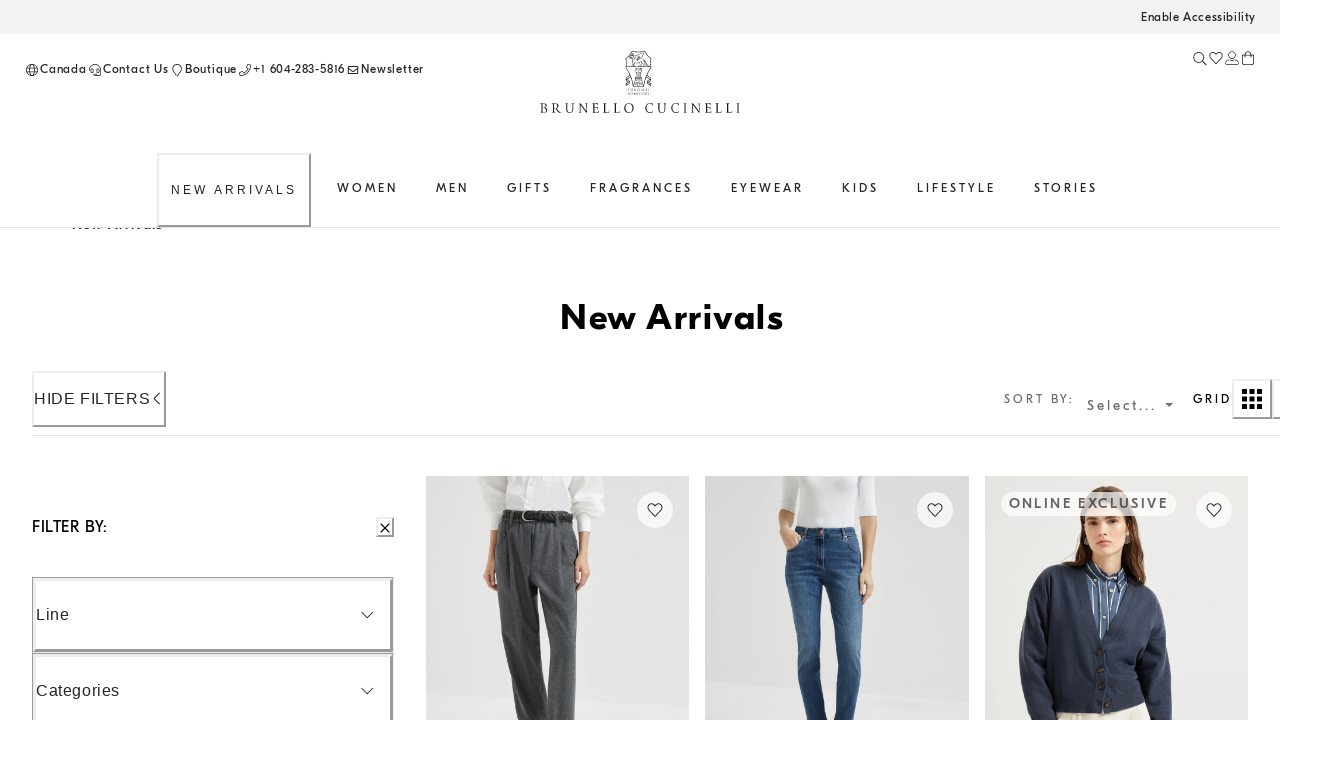

--- FILE ---
content_type: text/html; charset=utf-8
request_url: https://shop.brunellocucinelli.com/en-ca/new-arrivals/
body_size: 103281
content:
<!doctype html><html lang="en"><head><meta name="charset" content="utf-8"/><meta name="viewport" content="width=device-width, initial-scale=1.0, minimum-scale=1.0, maximum-scale=5.0"/><meta name="format-detection" content="telephone=no"/><link data-react-helmet="true" rel="apple-touch-icon" sizes="180x180" href="/mobify/bundle/396/static/img/global/apple-touch-icon.png"/><link data-react-helmet="true" rel="icon" type="image/png" sizes="32x32" href="/mobify/bundle/396/static/img/global/favicon-32x32.png"/><link data-react-helmet="true" rel="icon" type="image/png" sizes="16x16" href="/mobify/bundle/396/static/img/global/favicon-16x16.png"/><link data-react-helmet="true" rel="manifest" href="/mobify/bundle/396/static/manifest.json"/><link data-react-helmet="true" rel="alternate" hrefLang="en-RU" href="https://shop.brunellocucinelli.com/en-ru/new-arrivals/"/><link data-react-helmet="true" rel="alternate" hrefLang="ru-RU" href="https://shop.brunellocucinelli.com/ru-ru/%D0%BD%D0%BE%D0%B2%D1%8B%D0%B5-%D0%BF%D0%BE%D1%81%D1%82%D1%83%D0%BF%D0%BB%D0%B5%D0%BD%D0%B8%D1%8F/"/><link data-react-helmet="true" rel="alternate" hrefLang="ru-KG" href="https://shop.brunellocucinelli.com/ru-kg/%D0%BD%D0%BE%D0%B2%D1%8B%D0%B5-%D0%BF%D0%BE%D1%81%D1%82%D1%83%D0%BF%D0%BB%D0%B5%D0%BD%D0%B8%D1%8F/"/><link data-react-helmet="true" rel="alternate" hrefLang="ru-BY" href="https://shop.brunellocucinelli.com/ru-by/%D0%BD%D0%BE%D0%B2%D1%8B%D0%B5-%D0%BF%D0%BE%D1%81%D1%82%D1%83%D0%BF%D0%BB%D0%B5%D0%BD%D0%B8%D1%8F/"/><link data-react-helmet="true" rel="alternate" hrefLang="en-GE" href="https://shop.brunellocucinelli.com/en-ge/new-arrivals/"/><link data-react-helmet="true" rel="alternate" hrefLang="ru-AM" href="https://shop.brunellocucinelli.com/ru-am/%D0%BD%D0%BE%D0%B2%D1%8B%D0%B5-%D0%BF%D0%BE%D1%81%D1%82%D1%83%D0%BF%D0%BB%D0%B5%D0%BD%D0%B8%D1%8F/"/><link data-react-helmet="true" rel="alternate" hrefLang="ru-UZ" href="https://shop.brunellocucinelli.com/ru-uz/%D0%BD%D0%BE%D0%B2%D1%8B%D0%B5-%D0%BF%D0%BE%D1%81%D1%82%D1%83%D0%BF%D0%BB%D0%B5%D0%BD%D0%B8%D1%8F/"/><link data-react-helmet="true" rel="alternate" hrefLang="ru-AZ" href="https://shop.brunellocucinelli.com/ru-az/%D0%BD%D0%BE%D0%B2%D1%8B%D0%B5-%D0%BF%D0%BE%D1%81%D1%82%D1%83%D0%BF%D0%BB%D0%B5%D0%BD%D0%B8%D1%8F/"/><link data-react-helmet="true" rel="alternate" hrefLang="en-JP" href="https://shop.brunellocucinelli.com/en-jp/new-arrivals/"/><link data-react-helmet="true" rel="alternate" hrefLang="en-PH" href="https://shop.brunellocucinelli.com/en-ph/new-arrivals/"/><link data-react-helmet="true" rel="alternate" hrefLang="en-VN" href="https://shop.brunellocucinelli.com/en-vn/new-arrivals/"/><link data-react-helmet="true" rel="alternate" hrefLang="ja-JP" href="https://shop.brunellocucinelli.com/ja-jp/%E6%96%B0%E7%9D%80%E5%95%86%E5%93%81/"/><link data-react-helmet="true" rel="alternate" hrefLang="ko-KR" href="https://shop.brunellocucinelli.com/ko-kr/%EC%8B%A0%EC%83%81%ED%92%88/"/><link data-react-helmet="true" rel="alternate" hrefLang="zh-HK" href="https://shop.brunellocucinelli.com/zh-hk/%E6%96%B0%E5%93%81/"/><link data-react-helmet="true" rel="alternate" hrefLang="zh-TW" href="https://shop.brunellocucinelli.com/zh-tw/%E6%96%B0%E5%93%81/"/><link data-react-helmet="true" rel="alternate" hrefLang="en-HK" href="https://shop.brunellocucinelli.com/en-hk/new-arrivals/"/><link data-react-helmet="true" rel="alternate" hrefLang="en-TW" href="https://shop.brunellocucinelli.com/en-tw/new-arrivals/"/><link data-react-helmet="true" rel="alternate" hrefLang="en-KR" href="https://shop.brunellocucinelli.com/en-kr/new-arrivals/"/><link data-react-helmet="true" rel="alternate" hrefLang="en-MY" href="https://shop.brunellocucinelli.com/en-my/new-arrivals/"/><link data-react-helmet="true" rel="alternate" hrefLang="en-TH" href="https://shop.brunellocucinelli.com/en-th/new-arrivals/"/><link data-react-helmet="true" rel="alternate" hrefLang="en-KH" href="https://shop.brunellocucinelli.com/en-kh/new-arrivals/"/><link data-react-helmet="true" rel="alternate" hrefLang="en-ID" href="https://shop.brunellocucinelli.com/en-id/new-arrivals/"/><link data-react-helmet="true" rel="alternate" hrefLang="en-MO" href="https://shop.brunellocucinelli.com/en-mo/new-arrivals/"/><link data-react-helmet="true" rel="alternate" hrefLang="en-MN" href="https://shop.brunellocucinelli.com/en-mn/new-arrivals/"/><link data-react-helmet="true" rel="alternate" hrefLang="en-IN" href="https://shop.brunellocucinelli.com/en-in/new-arrivals/"/><link data-react-helmet="true" rel="alternate" hrefLang="zh-MO" href="https://shop.brunellocucinelli.com/zh-mo/%E6%96%B0%E5%93%81/"/><link data-react-helmet="true" rel="alternate" hrefLang="en-SG" href="https://shop.brunellocucinelli.com/en-sg/new-arrivals/"/><link data-react-helmet="true" rel="alternate" hrefLang="en-CA" href="https://shop.brunellocucinelli.com/en-ca/new-arrivals/"/><link data-react-helmet="true" rel="alternate" hrefLang="fr-CA" href="https://shop.brunellocucinelli.com/fr-ca/nouveautes/"/><link data-react-helmet="true" rel="alternate" hrefLang="en-US" href="https://shop.brunellocucinelli.com/en-us/new-arrivals/"/><link data-react-helmet="true" rel="alternate" hrefLang="es-US" href="https://shop.brunellocucinelli.com/es-us/novedades/"/><link data-react-helmet="true" rel="alternate" hrefLang="en-CN" href="https://shop.brunellocucinelli.cn/en-cn/new-arrivals/"/><link data-react-helmet="true" rel="alternate" hrefLang="zh-CN" href="https://shop.brunellocucinelli.cn/zh-cn/%E6%96%B0%E5%93%81/"/><link data-react-helmet="true" rel="alternate" hrefLang="en-AU" href="https://shop.brunellocucinelli.com/en-au/new-arrivals/"/><link data-react-helmet="true" rel="alternate" hrefLang="en-TN" href="https://shop.brunellocucinelli.com/en-tn/new-arrivals/"/><link data-react-helmet="true" rel="alternate" hrefLang="en-TR" href="https://shop.brunellocucinelli.com/en-tr/new-arrivals/"/><link data-react-helmet="true" rel="alternate" hrefLang="es-UY" href="https://shop.brunellocucinelli.com/es-uy/novedades/"/><link data-react-helmet="true" rel="alternate" hrefLang="en-CL" href="https://shop.brunellocucinelli.com/en-cl/new-arrivals/"/><link data-react-helmet="true" rel="alternate" hrefLang="en-KZ" href="https://shop.brunellocucinelli.com/en-kz/new-arrivals/"/><link data-react-helmet="true" rel="alternate" hrefLang="en-LB" href="https://shop.brunellocucinelli.com/en-lb/new-arrivals/"/><link data-react-helmet="true" rel="alternate" hrefLang="en-MK" href="https://shop.brunellocucinelli.com/en-mk/new-arrivals/"/><link data-react-helmet="true" rel="alternate" hrefLang="es-CL" href="https://shop.brunellocucinelli.com/es-cl/novedades/"/><link data-react-helmet="true" rel="alternate" hrefLang="en-JO" href="https://shop.brunellocucinelli.com/en-jo/new-arrivals/"/><link data-react-helmet="true" rel="alternate" hrefLang="en-IQ" href="https://shop.brunellocucinelli.com/en-iq/new-arrivals/"/><link data-react-helmet="true" rel="alternate" hrefLang="en-ZA" href="https://shop.brunellocucinelli.com/en-za/new-arrivals/"/><link data-react-helmet="true" rel="alternate" hrefLang="ru-KZ" href="https://shop.brunellocucinelli.com/ru-kz/%D0%BD%D0%BE%D0%B2%D1%8B%D0%B5-%D0%BF%D0%BE%D1%81%D1%82%D1%83%D0%BF%D0%BB%D0%B5%D0%BD%D0%B8%D1%8F/"/><link data-react-helmet="true" rel="alternate" hrefLang="es-CO" href="https://shop.brunellocucinelli.com/es-co/novedades/"/><link data-react-helmet="true" rel="alternate" hrefLang="en-IL" href="https://shop.brunellocucinelli.com/en-il/new-arrivals/"/><link data-react-helmet="true" rel="alternate" hrefLang="es-AR" href="https://shop.brunellocucinelli.com/es-ar/novedades/"/><link data-react-helmet="true" rel="alternate" hrefLang="es-PR" href="https://shop.brunellocucinelli.com/es-pr/novedades/"/><link data-react-helmet="true" rel="alternate" hrefLang="en-NZ" href="https://shop.brunellocucinelli.com/en-nz/new-arrivals/"/><link data-react-helmet="true" rel="alternate" hrefLang="es-PE" href="https://shop.brunellocucinelli.com/es-pe/novedades/"/><link data-react-helmet="true" rel="alternate" hrefLang="en-NO" href="https://shop.brunellocucinelli.com/en-no/new-arrivals/"/><link data-react-helmet="true" rel="alternate" hrefLang="en-ME" href="https://shop.brunellocucinelli.com/en-me/new-arrivals/"/><link data-react-helmet="true" rel="alternate" hrefLang="de-CH" href="https://shop.brunellocucinelli.com/de-ch/neu-eingetroffen/"/><link data-react-helmet="true" rel="alternate" hrefLang="de-LI" href="https://shop.brunellocucinelli.com/de-li/neu-eingetroffen/"/><link data-react-helmet="true" rel="alternate" hrefLang="en-JE" href="https://shop.brunellocucinelli.com/en-je/new-arrivals/"/><link data-react-helmet="true" rel="alternate" hrefLang="en-RS" href="https://shop.brunellocucinelli.com/en-rs/new-arrivals/"/><link data-react-helmet="true" rel="alternate" hrefLang="en-BA" href="https://shop.brunellocucinelli.com/en-ba/new-arrivals/"/><link data-react-helmet="true" rel="alternate" hrefLang="en-IS" href="https://shop.brunellocucinelli.com/en-is/new-arrivals/"/><link data-react-helmet="true" rel="alternate" hrefLang="fr-GD" href="https://shop.brunellocucinelli.com/fr-gd/nouveautes/"/><link data-react-helmet="true" rel="alternate" hrefLang="en-AL" href="https://shop.brunellocucinelli.com/en-al/new-arrivals/"/><link data-react-helmet="true" rel="alternate" hrefLang="fr-CH" href="https://shop.brunellocucinelli.com/fr-ch/nouveautes/"/><link data-react-helmet="true" rel="alternate" hrefLang="en-GL" href="https://shop.brunellocucinelli.com/en-gl/new-arrivals/"/><link data-react-helmet="true" rel="alternate" hrefLang="en-CH" href="https://shop.brunellocucinelli.com/en-ch/new-arrivals/"/><link data-react-helmet="true" rel="alternate" hrefLang="en-GB" href="https://shop.brunellocucinelli.com/en-gb/new-arrivals/"/><link data-react-helmet="true" rel="alternate" hrefLang="en-CZ" href="https://shop.brunellocucinelli.com/en-cz/new-arrivals/"/><link data-react-helmet="true" rel="alternate" hrefLang="en-PL" href="https://shop.brunellocucinelli.com/en-pl/new-arrivals/"/><link data-react-helmet="true" rel="alternate" hrefLang="en-DE" href="https://shop.brunellocucinelli.com/en-de/new-arrivals/"/><link data-react-helmet="true" rel="alternate" hrefLang="en-PT" href="https://shop.brunellocucinelli.com/en-pt/new-arrivals/"/><link data-react-helmet="true" rel="alternate" hrefLang="fr-MC" href="https://shop.brunellocucinelli.com/fr-mc/nouveautes/"/><link data-react-helmet="true" rel="alternate" hrefLang="en-GR" href="https://shop.brunellocucinelli.com/en-gr/new-arrivals/"/><link data-react-helmet="true" rel="alternate" hrefLang="en-CY" href="https://shop.brunellocucinelli.com/en-cy/new-arrivals/"/><link data-react-helmet="true" rel="alternate" hrefLang="en-IE" href="https://shop.brunellocucinelli.com/en-ie/new-arrivals/"/><link data-react-helmet="true" rel="alternate" hrefLang="en-EE" href="https://shop.brunellocucinelli.com/en-ee/new-arrivals/"/><link data-react-helmet="true" rel="alternate" hrefLang="en-HR" href="https://shop.brunellocucinelli.com/en-hr/new-arrivals/"/><link data-react-helmet="true" rel="alternate" hrefLang="en-LV" href="https://shop.brunellocucinelli.com/en-lv/new-arrivals/"/><link data-react-helmet="true" rel="alternate" hrefLang="en-LU" href="https://shop.brunellocucinelli.com/en-lu/new-arrivals/"/><link data-react-helmet="true" rel="alternate" hrefLang="en-LT" href="https://shop.brunellocucinelli.com/en-lt/new-arrivals/"/><link data-react-helmet="true" rel="alternate" hrefLang="en-DK" href="https://shop.brunellocucinelli.com/en-dk/new-arrivals/"/><link data-react-helmet="true" rel="alternate" hrefLang="en-HU" href="https://shop.brunellocucinelli.com/en-hu/new-arrivals/"/><link data-react-helmet="true" rel="alternate" hrefLang="en-UA" href="https://shop.brunellocucinelli.com/en-ua/new-arrivals/"/><link data-react-helmet="true" rel="alternate" hrefLang="es-ES" href="https://shop.brunellocucinelli.com/es-es/novedades/"/><link data-react-helmet="true" rel="alternate" hrefLang="en-MC" href="https://shop.brunellocucinelli.com/en-mc/new-arrivals/"/><link data-react-helmet="true" rel="alternate" hrefLang="fr-LU" href="https://shop.brunellocucinelli.com/fr-lu/nouveautes/"/><link data-react-helmet="true" rel="alternate" hrefLang="fr-FR" href="https://shop.brunellocucinelli.com/fr-fr/nouveautes/"/><link data-react-helmet="true" rel="alternate" hrefLang="de-DE" href="https://shop.brunellocucinelli.com/de-de/neu-eingetroffen/"/><link data-react-helmet="true" rel="alternate" hrefLang="en-NL" href="https://shop.brunellocucinelli.com/en-nl/new-arrivals/"/><link data-react-helmet="true" rel="alternate" hrefLang="en-RO" href="https://shop.brunellocucinelli.com/en-ro/new-arrivals/"/><link data-react-helmet="true" rel="alternate" hrefLang="it-IT" href="https://shop.brunellocucinelli.com/it-it/nuovi-arrivi/"/><link data-react-helmet="true" rel="alternate" hrefLang="en-BG" href="https://shop.brunellocucinelli.com/en-bg/new-arrivals/"/><link data-react-helmet="true" rel="alternate" hrefLang="en-BE" href="https://shop.brunellocucinelli.com/en-be/new-arrivals/"/><link data-react-helmet="true" rel="alternate" hrefLang="en-FI" href="https://shop.brunellocucinelli.com/en-fi/new-arrivals/"/><link data-react-helmet="true" rel="alternate" hrefLang="en-MT" href="https://shop.brunellocucinelli.com/en-mt/new-arrivals/"/><link data-react-helmet="true" rel="alternate" hrefLang="en-ES" href="https://shop.brunellocucinelli.com/en-es/new-arrivals/"/><link data-react-helmet="true" rel="alternate" hrefLang="en-SK" href="https://shop.brunellocucinelli.com/en-sk/new-arrivals/"/><link data-react-helmet="true" rel="alternate" hrefLang="de-AT" href="https://shop.brunellocucinelli.com/de-at/neu-eingetroffen/"/><link data-react-helmet="true" rel="alternate" hrefLang="en-FR" href="https://shop.brunellocucinelli.com/en-fr/new-arrivals/"/><link data-react-helmet="true" rel="alternate" hrefLang="en-SE" href="https://shop.brunellocucinelli.com/en-se/new-arrivals/"/><link data-react-helmet="true" rel="alternate" hrefLang="fr-BE" href="https://shop.brunellocucinelli.com/fr-be/nouveautes/"/><link data-react-helmet="true" rel="alternate" hrefLang="en-SI" href="https://shop.brunellocucinelli.com/en-si/new-arrivals/"/><link data-react-helmet="true" rel="alternate" hrefLang="en-OM" href="https://shop.brunellocucinelli.com/en-om/new-arrivals/"/><link data-react-helmet="true" rel="alternate" hrefLang="en-BH" href="https://shop.brunellocucinelli.com/en-bh/new-arrivals/"/><link data-react-helmet="true" rel="alternate" hrefLang="en-AE" href="https://shop.brunellocucinelli.com/en-ae/new-arrivals/"/><link data-react-helmet="true" rel="alternate" hrefLang="en-SA" href="https://shop.brunellocucinelli.com/en-sa/new-arrivals/"/><link data-react-helmet="true" rel="alternate" hrefLang="en-KW" href="https://shop.brunellocucinelli.com/en-kw/new-arrivals/"/><link data-react-helmet="true" rel="alternate" hrefLang="en-QA" href="https://shop.brunellocucinelli.com/en-qa/new-arrivals/"/><link data-react-helmet="true" rel="canonical" href="https://shop.brunellocucinelli.com/en-ca/new-arrivals/"/><meta data-react-helmet="true" name="facebook-domain-verification" content="ho3asoin4cklij4qzj05vguumrz67e"/><meta data-react-helmet="true" name="msvalidate.01" content="8674B57EA3ABCF8A1E526891C17F89FB"/><meta data-react-helmet="true" name="yandex-verification" content="f34500f45e930a1a"/><meta data-react-helmet="true" name="theme-color" content="#f3f3f3"/><meta data-react-helmet="true" name="apple-mobile-web-app-title" content="Brunello Cucinelli"/><meta data-react-helmet="true" name="description" content="New arrivals: discover the latest collection of clothes and accessories for men, women and children. Find more on Brunello Cucinelli online boutique."/><meta data-react-helmet="true" name="keywords" content="Brunello Cucinelli - official boutique"/><script data-react-helmet="true" src="/mobify/bundle/396/static/head-active_data.js" id="headActiveData" type="text/javascript"></script><script data-react-helmet="true" id="usntA42start" data-rapid="true" src="https://a42cdn.usablenet.com/a42/brunellocucinelli/default/prod/cs-text-start" type="text/javascript" async=""></script><script data-react-helmet="true" type="application/ld+json">{
        "@context":"http://schema.org/","@type":"BreadcrumbList",
        "itemListElement":[
        {"@type":"ListItem","position":1,"item":"https://pwa-cucinelli-production.mobify-storefront.com/en-ca/new-arrivals/","name":"New Arrivals"}
    ]}</script><title data-react-helmet="true">New arrivals for men, women and children | Brunello Cucinelli</title></head><body><div><svg xmlns="http://www.w3.org/2000/svg" xmlns:xlink="http://www.w3.org/1999/xlink" style="position: absolute; width: 0; height: 0" aria-hidden="true" id="__SVG_SPRITE_NODE__"></svg></div><div class="react-target"><style data-emotion="css-global 8q3t4k">:host,:root,[data-theme]{--chakra-ring-inset:var(--chakra-empty,/*!*/ /*!*/);--chakra-ring-offset-width:0px;--chakra-ring-offset-color:#fff;--chakra-ring-color:rgba(66, 153, 225, 0.6);--chakra-ring-offset-shadow:0 0 #0000;--chakra-ring-shadow:0 0 #0000;--chakra-space-x-reverse:0;--chakra-space-y-reverse:0;--chakra-colors-transparent:transparent;--chakra-colors-current:currentColor;--chakra-colors-black:#000000;--chakra-colors-white:#FFFFFF;--chakra-colors-whiteAlpha-50:rgba(255, 255, 255, 0.04);--chakra-colors-whiteAlpha-100:rgba(255, 255, 255, 0.06);--chakra-colors-whiteAlpha-200:rgba(255, 255, 255, 0.08);--chakra-colors-whiteAlpha-300:rgba(255, 255, 255, 0.16);--chakra-colors-whiteAlpha-400:rgba(255, 255, 255, 0.24);--chakra-colors-whiteAlpha-500:rgba(255, 255, 255, 0.36);--chakra-colors-whiteAlpha-600:rgba(255, 255, 255, 0.48);--chakra-colors-whiteAlpha-700:rgba(255, 255, 255, 0.64);--chakra-colors-whiteAlpha-800:rgba(255, 255, 255, 0.80);--chakra-colors-whiteAlpha-900:rgba(255, 255, 255, 0.92);--chakra-colors-blackAlpha-50:rgba(0, 0, 0, 0.04);--chakra-colors-blackAlpha-100:rgba(0, 0, 0, 0.06);--chakra-colors-blackAlpha-200:rgba(0, 0, 0, 0.08);--chakra-colors-blackAlpha-300:rgba(0, 0, 0, 0.16);--chakra-colors-blackAlpha-400:rgba(0, 0, 0, 0.24);--chakra-colors-blackAlpha-500:rgba(0, 0, 0, 0.36);--chakra-colors-blackAlpha-600:rgba(0, 0, 0, 0.48);--chakra-colors-blackAlpha-700:rgba(0, 0, 0, 0.64);--chakra-colors-blackAlpha-800:rgba(0, 0, 0, 0.80);--chakra-colors-blackAlpha-900:rgba(0, 0, 0, 0.92);--chakra-colors-gray-50:#F7FAFC;--chakra-colors-gray-100:#EDF2F7;--chakra-colors-gray-200:#E2E8F0;--chakra-colors-gray-300:#CBD5E0;--chakra-colors-gray-400:#A0AEC0;--chakra-colors-gray-500:#718096;--chakra-colors-gray-600:#4A5568;--chakra-colors-gray-700:#2D3748;--chakra-colors-gray-800:#1A202C;--chakra-colors-gray-900:#171923;--chakra-colors-red-50:#FFF5F5;--chakra-colors-red-100:#FED7D7;--chakra-colors-red-200:#FEB2B2;--chakra-colors-red-300:#FC8181;--chakra-colors-red-400:#F56565;--chakra-colors-red-500:#E53E3E;--chakra-colors-red-600:#C53030;--chakra-colors-red-700:#9B2C2C;--chakra-colors-red-800:#822727;--chakra-colors-red-900:#63171B;--chakra-colors-orange-50:#FFFAF0;--chakra-colors-orange-100:#FEEBC8;--chakra-colors-orange-200:#FBD38D;--chakra-colors-orange-300:#F6AD55;--chakra-colors-orange-400:#ED8936;--chakra-colors-orange-500:#DD6B20;--chakra-colors-orange-600:#C05621;--chakra-colors-orange-700:#9C4221;--chakra-colors-orange-800:#7B341E;--chakra-colors-orange-900:#652B19;--chakra-colors-yellow-50:#FFFFF0;--chakra-colors-yellow-100:#FEFCBF;--chakra-colors-yellow-200:#FAF089;--chakra-colors-yellow-300:#F6E05E;--chakra-colors-yellow-400:#ECC94B;--chakra-colors-yellow-500:#D69E2E;--chakra-colors-yellow-600:#B7791F;--chakra-colors-yellow-700:#975A16;--chakra-colors-yellow-800:#744210;--chakra-colors-yellow-900:#5F370E;--chakra-colors-green-50:#F0FFF4;--chakra-colors-green-100:#C6F6D5;--chakra-colors-green-200:#9AE6B4;--chakra-colors-green-300:#68D391;--chakra-colors-green-400:#48BB78;--chakra-colors-green-500:#38A169;--chakra-colors-green-600:#2F855A;--chakra-colors-green-700:#276749;--chakra-colors-green-800:#22543D;--chakra-colors-green-900:#1C4532;--chakra-colors-teal-50:#E6FFFA;--chakra-colors-teal-100:#B2F5EA;--chakra-colors-teal-200:#81E6D9;--chakra-colors-teal-300:#4FD1C5;--chakra-colors-teal-400:#38B2AC;--chakra-colors-teal-500:#319795;--chakra-colors-teal-600:#2C7A7B;--chakra-colors-teal-700:#285E61;--chakra-colors-teal-800:#234E52;--chakra-colors-teal-900:#1D4044;--chakra-colors-blue-50:#ebf8ff;--chakra-colors-blue-100:#bee3f8;--chakra-colors-blue-200:#90cdf4;--chakra-colors-blue-300:#63b3ed;--chakra-colors-blue-400:#4299e1;--chakra-colors-blue-500:#3182ce;--chakra-colors-blue-600:#2b6cb0;--chakra-colors-blue-700:#2c5282;--chakra-colors-blue-800:#2a4365;--chakra-colors-blue-900:#1A365D;--chakra-colors-cyan-50:#EDFDFD;--chakra-colors-cyan-100:#C4F1F9;--chakra-colors-cyan-200:#9DECF9;--chakra-colors-cyan-300:#76E4F7;--chakra-colors-cyan-400:#0BC5EA;--chakra-colors-cyan-500:#00B5D8;--chakra-colors-cyan-600:#00A3C4;--chakra-colors-cyan-700:#0987A0;--chakra-colors-cyan-800:#086F83;--chakra-colors-cyan-900:#065666;--chakra-colors-purple-50:#FAF5FF;--chakra-colors-purple-100:#E9D8FD;--chakra-colors-purple-200:#D6BCFA;--chakra-colors-purple-300:#B794F4;--chakra-colors-purple-400:#9F7AEA;--chakra-colors-purple-500:#805AD5;--chakra-colors-purple-600:#6B46C1;--chakra-colors-purple-700:#553C9A;--chakra-colors-purple-800:#44337A;--chakra-colors-purple-900:#322659;--chakra-colors-pink-50:#FFF5F7;--chakra-colors-pink-100:#FED7E2;--chakra-colors-pink-200:#FBB6CE;--chakra-colors-pink-300:#F687B3;--chakra-colors-pink-400:#ED64A6;--chakra-colors-pink-500:#D53F8C;--chakra-colors-pink-600:#B83280;--chakra-colors-pink-700:#97266D;--chakra-colors-pink-800:#702459;--chakra-colors-pink-900:#521B41;--chakra-colors-color-text-button-primary-default:#ffffff;--chakra-colors-color-text-button-primary-hover:#262626;--chakra-colors-color-text-button-primary-pressed:#ffffff;--chakra-colors-color-text-button-primary-disabled:#d2d2d2;--chakra-colors-color-text-button-secondary-default:#262626;--chakra-colors-color-text-button-secondary-hover:#262626;--chakra-colors-color-text-button-secondary-pressed:#262626;--chakra-colors-color-text-button-secondary-disabled:#d2d2d2;--chakra-colors-color-text-button-newsletter-default:#ffffff;--chakra-colors-color-text-button-newsletter-hover:#262626;--chakra-colors-color-text-button-newsletter-pressed:#ffffff;--chakra-colors-color-text-button-filter-default:#262626;--chakra-colors-color-text-button-filter-hover:#262626;--chakra-colors-color-text-button-filter-pressed:#262626;--chakra-colors-color-text-button-textLink-default:#262626;--chakra-colors-color-text-button-textLink-hover:#262626;--chakra-colors-color-text-button-textLink-pressed:#262626;--chakra-colors-color-text-button-textLink-disabled:#d2d2d2;--chakra-colors-color-text-button-iconButton-default:#262626;--chakra-colors-color-text-button-iconButton-hover:#262626;--chakra-colors-color-text-button-iconButton-disabled:#d2d2d2;--chakra-colors-color-text-button-outline-default:#262626;--chakra-colors-color-text-button-outline-hover:#262626;--chakra-colors-color-text-button-outline-pressed:#262626;--chakra-colors-color-text-button-outline-disabled:#d2d2d2;--chakra-colors-color-text-button-menu-default:#262626;--chakra-colors-color-text-button-menu-negative:#ffffff;--chakra-colors-color-text-button-menu-hover:#262626;--chakra-colors-color-text-breadcrumb-inactive:#6f6f6f;--chakra-colors-color-text-breadcrumb-active:#262626;--chakra-colors-color-text-input-base:#262626;--chakra-colors-color-text-input-disabled:#6f6f6f;--chakra-colors-color-text-input-placeholder:#6f6f6f;--chakra-colors-color-text-accordion-default:#262626;--chakra-colors-color-text-accordion-hover:#262626;--chakra-colors-color-text-option-base:#262626;--chakra-colors-color-text-option-negative:#ffffff;--chakra-colors-color-text-drawer-default:#262626;--chakra-colors-color-text-tab-default:#6f6f6f;--chakra-colors-color-text-tab-active:#262626;--chakra-colors-color-text-alertText-default:#852e36;--chakra-colors-color-text-transparent:transparent;--chakra-colors-color-text-black:#262626;--chakra-colors-color-text-white:#ffffff;--chakra-colors-color-text-grey-100:#fafafa;--chakra-colors-color-text-grey-200:#f2f2f2;--chakra-colors-color-text-grey-300:#e5e5e5;--chakra-colors-color-text-grey-400:#d2d2d2;--chakra-colors-color-text-grey-500:#989898;--chakra-colors-color-text-grey-600:#6f6f6f;--chakra-colors-color-text-grey-700:#56575b;--chakra-colors-color-text-alpha-dark-10:rgba(0, 0, 0, 0.1);--chakra-colors-color-text-alpha-dark-30:rgba(0, 0, 0, 0.3);--chakra-colors-color-text-alpha-dark-40:rgba(38, 38, 38, 0.4);--chakra-colors-color-text-alpha-dark-50:rgba(0, 0, 0, 0.5);--chakra-colors-color-text-alpha-dark-70:rgba(38, 38, 38, 0.7);--chakra-colors-color-text-alpha-dark-80:rgba(38, 38, 38, 0.8);--chakra-colors-color-text-alpha-dark-80b:rgba(0, 0, 0, 0.8);--chakra-colors-color-text-alpha-light-30:rgba(255, 255, 255, .3);--chakra-colors-color-text-alpha-light-40:rgba(24, 10, 10, 0.4);--chakra-colors-color-text-alpha-light-70:rgba(255, 255, 255, 0.7);--chakra-colors-color-text-alpha-light-80:rgba(255, 255, 255, 0.8);--chakra-colors-color-text-alpha-light-90:rgba(255, 255, 255, 0.9);--chakra-colors-color-text-success:#3e6214;--chakra-colors-color-text-error:#922222;--chakra-colors-color-text-alert:#e07a0f;--chakra-colors-color-text-info:#e8f0fe;--chakra-colors-color-text-alertMessage-background:#f8d7da;--chakra-colors-color-text-alertMessage-text:#852e36;--chakra-colors-color-text-alertMessage-border:#f5c6cb;--chakra-colors-color-text-brown-100:#f1f0ef;--chakra-colors-color-text-brown-200:#dfdbd8;--chakra-colors-color-text-brown-300:#8d8277;--chakra-colors-color-text-brown-400:#71685f;--chakra-colors-color-text-green-100:#eef1f1;--chakra-colors-color-text-green-200:#ced4d3;--chakra-colors-color-text-green-300:#537876;--chakra-colors-color-text-green-400:#415857;--chakra-colors-color-text-blue-100:#e6ecf2;--chakra-colors-color-text-blue-200:#c6d2dc;--chakra-colors-color-text-blue-300:#698196;--chakra-colors-color-text-blue-400:#33485b;--chakra-colors-color-text-pink-100:#fcf4f4;--chakra-colors-color-text-pink-200:#f3e8e8;--chakra-colors-color-text-pink-300:#d4c5c4;--chakra-colors-color-text-pink-400:#a57b78;--chakra-colors-color-text-orange-100:#f9f0ec;--chakra-colors-color-text-orange-200:#ead1c7;--chakra-colors-color-text-orange-300:#ce9a85;--chakra-colors-color-text-orange-400:#a7674d;--chakra-colors-color-border-button-secondary:#262626;--chakra-colors-color-border-button-outline-default:#262626;--chakra-colors-color-border-button-outline-hover:#e5e5e5;--chakra-colors-color-border-button-textLink:#262626;--chakra-colors-color-border-button-none:transparent;--chakra-colors-color-border-input-primary:#262626;--chakra-colors-color-border-input-search:#e5e5e5;--chakra-colors-color-border-input-error:#922222;--chakra-colors-color-border-input-disabled:#d2d2d2;--chakra-colors-color-border-input-warning:#e07a0f;--chakra-colors-color-border-input-none:transparent;--chakra-colors-color-border-accordion-default:#e5e5e5;--chakra-colors-color-border-drawer-default:#e5e5e5;--chakra-colors-color-border-tab-default:transparent;--chakra-colors-color-border-tab-active:#262626;--chakra-colors-color-border-footer-default:#e5e5e5;--chakra-colors-color-border-header-default:#e5e5e5;--chakra-colors-color-border-alertBorder-default:#f5c6cb;--chakra-colors-color-border-transparent:transparent;--chakra-colors-color-border-black:#262626;--chakra-colors-color-border-white:#ffffff;--chakra-colors-color-border-grey-100:#fafafa;--chakra-colors-color-border-grey-200:#f2f2f2;--chakra-colors-color-border-grey-300:#e5e5e5;--chakra-colors-color-border-grey-400:#d2d2d2;--chakra-colors-color-border-grey-500:#989898;--chakra-colors-color-border-grey-600:#6f6f6f;--chakra-colors-color-border-grey-700:#56575b;--chakra-colors-color-border-alpha-dark-10:rgba(0, 0, 0, 0.1);--chakra-colors-color-border-alpha-dark-30:rgba(0, 0, 0, 0.3);--chakra-colors-color-border-alpha-dark-40:rgba(38, 38, 38, 0.4);--chakra-colors-color-border-alpha-dark-50:rgba(0, 0, 0, 0.5);--chakra-colors-color-border-alpha-dark-70:rgba(38, 38, 38, 0.7);--chakra-colors-color-border-alpha-dark-80:rgba(38, 38, 38, 0.8);--chakra-colors-color-border-alpha-dark-80b:rgba(0, 0, 0, 0.8);--chakra-colors-color-border-alpha-light-30:rgba(255, 255, 255, .3);--chakra-colors-color-border-alpha-light-40:rgba(24, 10, 10, 0.4);--chakra-colors-color-border-alpha-light-70:rgba(255, 255, 255, 0.7);--chakra-colors-color-border-alpha-light-80:rgba(255, 255, 255, 0.8);--chakra-colors-color-border-alpha-light-90:rgba(255, 255, 255, 0.9);--chakra-colors-color-border-success:#3e6214;--chakra-colors-color-border-error:#922222;--chakra-colors-color-border-alert:#e07a0f;--chakra-colors-color-border-info:#e8f0fe;--chakra-colors-color-border-alertMessage-background:#f8d7da;--chakra-colors-color-border-alertMessage-text:#852e36;--chakra-colors-color-border-alertMessage-border:#f5c6cb;--chakra-colors-color-border-brown-100:#f1f0ef;--chakra-colors-color-border-brown-200:#dfdbd8;--chakra-colors-color-border-brown-300:#8d8277;--chakra-colors-color-border-brown-400:#71685f;--chakra-colors-color-border-green-100:#eef1f1;--chakra-colors-color-border-green-200:#ced4d3;--chakra-colors-color-border-green-300:#537876;--chakra-colors-color-border-green-400:#415857;--chakra-colors-color-border-blue-100:#e6ecf2;--chakra-colors-color-border-blue-200:#c6d2dc;--chakra-colors-color-border-blue-300:#698196;--chakra-colors-color-border-blue-400:#33485b;--chakra-colors-color-border-pink-100:#fcf4f4;--chakra-colors-color-border-pink-200:#f3e8e8;--chakra-colors-color-border-pink-300:#d4c5c4;--chakra-colors-color-border-pink-400:#a57b78;--chakra-colors-color-border-orange-100:#f9f0ec;--chakra-colors-color-border-orange-200:#ead1c7;--chakra-colors-color-border-orange-300:#ce9a85;--chakra-colors-color-border-orange-400:#a7674d;--chakra-colors-color-background-button-primary-default:#262626;--chakra-colors-color-background-button-primary-hover:#e5e5e5;--chakra-colors-color-background-button-primary-pressed:#262626;--chakra-colors-color-background-button-primary-disabled:#d2d2d2;--chakra-colors-color-background-button-secondary-default:#ffffff;--chakra-colors-color-background-button-secondary-hover:#e5e5e5;--chakra-colors-color-background-button-secondary-pressed:#ffffff;--chakra-colors-color-background-button-secondary-disabled:#d2d2d2;--chakra-colors-color-background-button-newsletter-default:#262626;--chakra-colors-color-background-button-newsletter-hover:#e5e5e5;--chakra-colors-color-background-button-newsletter-pressed:#262626;--chakra-colors-color-background-button-filter-default:#f2f2f2;--chakra-colors-color-background-button-filter-hover:#f2f2f2;--chakra-colors-color-background-button-filter-pressed:#f2f2f2;--chakra-colors-color-background-button-iconButton-default:rgba(255, 255, 255, 0.7);--chakra-colors-color-background-button-iconButton-hover:#ffffff;--chakra-colors-color-background-button-outline-default:transparent;--chakra-colors-color-background-button-outline-hover:#e5e5e5;--chakra-colors-color-background-button-outline-pressed:transparent;--chakra-colors-color-background-button-outline-disabled:#d2d2d2;--chakra-colors-color-background-button-none:transparent;--chakra-colors-color-background-accordion-default:#ffffff;--chakra-colors-color-background-accordion-hover:#ffffff;--chakra-colors-color-background-option-base:#ffffff;--chakra-colors-color-background-option-active:#262626;--chakra-colors-color-background-option-hover:#f2f2f2;--chakra-colors-color-background-loader-default:rgba(38, 38, 38, 0.4);--chakra-colors-color-background-header-default:#ffffff;--chakra-colors-color-background-header-gradient:linear-gradient(to bottom, rgba(0, 0, 0, .6) 0, rgba(38, 38, 38, .1) 100%);--chakra-colors-color-background-sizeSelector-default:#ffffff;--chakra-colors-color-background-sizeSelector-desktop:rgba(255, 255, 255, 0.9);--chakra-colors-color-background-darkOverlay-default:rgba(0, 0, 0, 0.5);--chakra-colors-color-background-alertBackground-default:#f8d7da;--chakra-colors-color-background-accessibility-default:#f2f2f2;--chakra-colors-color-background-transparent:transparent;--chakra-colors-color-background-black:#262626;--chakra-colors-color-background-white:#ffffff;--chakra-colors-color-background-grey-100:#fafafa;--chakra-colors-color-background-grey-200:#f2f2f2;--chakra-colors-color-background-grey-300:#e5e5e5;--chakra-colors-color-background-grey-400:#d2d2d2;--chakra-colors-color-background-grey-500:#989898;--chakra-colors-color-background-grey-600:#6f6f6f;--chakra-colors-color-background-grey-700:#56575b;--chakra-colors-color-background-alpha-dark-10:rgba(0, 0, 0, 0.1);--chakra-colors-color-background-alpha-dark-30:rgba(0, 0, 0, 0.3);--chakra-colors-color-background-alpha-dark-40:rgba(38, 38, 38, 0.4);--chakra-colors-color-background-alpha-dark-50:rgba(0, 0, 0, 0.5);--chakra-colors-color-background-alpha-dark-70:rgba(38, 38, 38, 0.7);--chakra-colors-color-background-alpha-dark-80:rgba(38, 38, 38, 0.8);--chakra-colors-color-background-alpha-dark-80b:rgba(0, 0, 0, 0.8);--chakra-colors-color-background-alpha-light-30:rgba(255, 255, 255, .3);--chakra-colors-color-background-alpha-light-40:rgba(24, 10, 10, 0.4);--chakra-colors-color-background-alpha-light-70:rgba(255, 255, 255, 0.7);--chakra-colors-color-background-alpha-light-80:rgba(255, 255, 255, 0.8);--chakra-colors-color-background-alpha-light-90:rgba(255, 255, 255, 0.9);--chakra-colors-color-background-success:#3e6214;--chakra-colors-color-background-error:#922222;--chakra-colors-color-background-alert:#e07a0f;--chakra-colors-color-background-info:#e8f0fe;--chakra-colors-color-background-alertMessage-background:#f8d7da;--chakra-colors-color-background-alertMessage-text:#852e36;--chakra-colors-color-background-alertMessage-border:#f5c6cb;--chakra-colors-color-background-brown-100:#f1f0ef;--chakra-colors-color-background-brown-200:#dfdbd8;--chakra-colors-color-background-brown-300:#8d8277;--chakra-colors-color-background-brown-400:#71685f;--chakra-colors-color-background-green-100:#eef1f1;--chakra-colors-color-background-green-200:#ced4d3;--chakra-colors-color-background-green-300:#537876;--chakra-colors-color-background-green-400:#415857;--chakra-colors-color-background-blue-100:#e6ecf2;--chakra-colors-color-background-blue-200:#c6d2dc;--chakra-colors-color-background-blue-300:#698196;--chakra-colors-color-background-blue-400:#33485b;--chakra-colors-color-background-pink-100:#fcf4f4;--chakra-colors-color-background-pink-200:#f3e8e8;--chakra-colors-color-background-pink-300:#d4c5c4;--chakra-colors-color-background-pink-400:#a57b78;--chakra-colors-color-background-orange-100:#f9f0ec;--chakra-colors-color-background-orange-200:#ead1c7;--chakra-colors-color-background-orange-300:#ce9a85;--chakra-colors-color-background-orange-400:#a7674d;--chakra-colors-color-icon-disabled:#f2f2f2;--chakra-colors-color-icon-transparent:transparent;--chakra-colors-color-icon-black:#262626;--chakra-colors-color-icon-white:#ffffff;--chakra-colors-color-icon-grey-100:#fafafa;--chakra-colors-color-icon-grey-200:#f2f2f2;--chakra-colors-color-icon-grey-300:#e5e5e5;--chakra-colors-color-icon-grey-400:#d2d2d2;--chakra-colors-color-icon-grey-500:#989898;--chakra-colors-color-icon-grey-600:#6f6f6f;--chakra-colors-color-icon-grey-700:#56575b;--chakra-colors-color-icon-alpha-dark-10:rgba(0, 0, 0, 0.1);--chakra-colors-color-icon-alpha-dark-30:rgba(0, 0, 0, 0.3);--chakra-colors-color-icon-alpha-dark-40:rgba(38, 38, 38, 0.4);--chakra-colors-color-icon-alpha-dark-50:rgba(0, 0, 0, 0.5);--chakra-colors-color-icon-alpha-dark-70:rgba(38, 38, 38, 0.7);--chakra-colors-color-icon-alpha-dark-80:rgba(38, 38, 38, 0.8);--chakra-colors-color-icon-alpha-dark-80b:rgba(0, 0, 0, 0.8);--chakra-colors-color-icon-alpha-light-30:rgba(255, 255, 255, .3);--chakra-colors-color-icon-alpha-light-40:rgba(24, 10, 10, 0.4);--chakra-colors-color-icon-alpha-light-70:rgba(255, 255, 255, 0.7);--chakra-colors-color-icon-alpha-light-80:rgba(255, 255, 255, 0.8);--chakra-colors-color-icon-alpha-light-90:rgba(255, 255, 255, 0.9);--chakra-colors-color-icon-success:#3e6214;--chakra-colors-color-icon-error:#922222;--chakra-colors-color-icon-alert:#e07a0f;--chakra-colors-color-icon-info:#e8f0fe;--chakra-colors-color-icon-alertMessage-background:#f8d7da;--chakra-colors-color-icon-alertMessage-text:#852e36;--chakra-colors-color-icon-alertMessage-border:#f5c6cb;--chakra-colors-color-icon-brown-100:#f1f0ef;--chakra-colors-color-icon-brown-200:#dfdbd8;--chakra-colors-color-icon-brown-300:#8d8277;--chakra-colors-color-icon-brown-400:#71685f;--chakra-colors-color-icon-green-100:#eef1f1;--chakra-colors-color-icon-green-200:#ced4d3;--chakra-colors-color-icon-green-300:#537876;--chakra-colors-color-icon-green-400:#415857;--chakra-colors-color-icon-blue-100:#e6ecf2;--chakra-colors-color-icon-blue-200:#c6d2dc;--chakra-colors-color-icon-blue-300:#698196;--chakra-colors-color-icon-blue-400:#33485b;--chakra-colors-color-icon-pink-100:#fcf4f4;--chakra-colors-color-icon-pink-200:#f3e8e8;--chakra-colors-color-icon-pink-300:#d4c5c4;--chakra-colors-color-icon-pink-400:#a57b78;--chakra-colors-color-icon-orange-100:#f9f0ec;--chakra-colors-color-icon-orange-200:#ead1c7;--chakra-colors-color-icon-orange-300:#ce9a85;--chakra-colors-color-icon-orange-400:#a7674d;--chakra-borders-none:0;--chakra-borders-1px:1px solid;--chakra-borders-2px:2px solid;--chakra-borders-4px:4px solid;--chakra-borders-8px:8px solid;--chakra-fonts-heading:'Quarto',serif;--chakra-fonts-body:'GTEesti',sans-serif;--chakra-fonts-mono:SFMono-Regular,Menlo,Monaco,Consolas,"Liberation Mono","Courier New",monospace;--chakra-fontSizes-3xs:0.45rem;--chakra-fontSizes-2xs:0.625rem;--chakra-fontSizes-xs:0.75rem;--chakra-fontSizes-sm:0.875rem;--chakra-fontSizes-md:1rem;--chakra-fontSizes-lg:1.125rem;--chakra-fontSizes-xl:1.25rem;--chakra-fontSizes-2xl:1.5rem;--chakra-fontSizes-3xl:1.875rem;--chakra-fontSizes-4xl:2.25rem;--chakra-fontSizes-5xl:3rem;--chakra-fontSizes-6xl:3.75rem;--chakra-fontSizes-7xl:4.5rem;--chakra-fontSizes-8xl:6rem;--chakra-fontSizes-9xl:8rem;--chakra-fontWeights-hairline:100;--chakra-fontWeights-thin:200;--chakra-fontWeights-light:300;--chakra-fontWeights-normal:400;--chakra-fontWeights-medium:500;--chakra-fontWeights-semibold:600;--chakra-fontWeights-bold:700;--chakra-fontWeights-extrabold:800;--chakra-fontWeights-black:900;--chakra-letterSpacings-tighter:-0.05em;--chakra-letterSpacings-tight:-0.025em;--chakra-letterSpacings-normal:0;--chakra-letterSpacings-wide:0.025em;--chakra-letterSpacings-wider:0.05em;--chakra-letterSpacings-widest:0.1em;--chakra-lineHeights-3:.75rem;--chakra-lineHeights-4:1rem;--chakra-lineHeights-5:1.25rem;--chakra-lineHeights-6:1.5rem;--chakra-lineHeights-7:1.75rem;--chakra-lineHeights-8:2rem;--chakra-lineHeights-9:2.25rem;--chakra-lineHeights-10:2.5rem;--chakra-lineHeights-normal:normal;--chakra-lineHeights-none:1;--chakra-lineHeights-shorter:1.25;--chakra-lineHeights-short:1.375;--chakra-lineHeights-base:1.5;--chakra-lineHeights-tall:1.625;--chakra-lineHeights-taller:2;--chakra-radii-none:0;--chakra-radii-sm:0.125rem;--chakra-radii-base:0.25rem;--chakra-radii-md:0.375rem;--chakra-radii-lg:0.5rem;--chakra-radii-xl:0.75rem;--chakra-radii-2xl:1rem;--chakra-radii-3xl:1.5rem;--chakra-radii-full:9999px;--chakra-radii-borderRadius-input-base:0;--chakra-radii-borderRadius-button-base:0;--chakra-radii-borderRadius-button-rounded:50%;--chakra-radii-borderRadius-modal-base:0;--chakra-space-1:0.25rem;--chakra-space-2:0.5rem;--chakra-space-3:0.75rem;--chakra-space-4:1rem;--chakra-space-5:1.25rem;--chakra-space-6:1.5rem;--chakra-space-7:1.75rem;--chakra-space-8:2rem;--chakra-space-9:2.25rem;--chakra-space-10:2.5rem;--chakra-space-12:3rem;--chakra-space-14:3.5rem;--chakra-space-16:4rem;--chakra-space-20:5rem;--chakra-space-24:6rem;--chakra-space-28:7rem;--chakra-space-32:8rem;--chakra-space-36:9rem;--chakra-space-40:10rem;--chakra-space-44:11rem;--chakra-space-48:12rem;--chakra-space-52:13rem;--chakra-space-56:14rem;--chakra-space-60:15rem;--chakra-space-64:16rem;--chakra-space-72:18rem;--chakra-space-80:20rem;--chakra-space-96:24rem;--chakra-space-px:1px;--chakra-space-0-5:0.125rem;--chakra-space-1-5:0.375rem;--chakra-space-2-5:0.625rem;--chakra-space-3-5:0.875rem;--chakra-space-spacing-1:0.25rem;--chakra-space-spacing-2:0.5rem;--chakra-space-spacing-3:0.75rem;--chakra-space-spacing-4:1rem;--chakra-space-spacing-5:1.25rem;--chakra-space-spacing-6:1.5rem;--chakra-space-spacing-7:1.75rem;--chakra-space-spacing-8:2rem;--chakra-space-spacing-9:2.25rem;--chakra-space-spacing-10:2.5rem;--chakra-space-spacing-11:2.75rem;--chakra-space-spacing-12:3rem;--chakra-space-spacing-14:3.5rem;--chakra-space-spacing-16:4rem;--chakra-space-spacing-20:5rem;--chakra-space-spacing-22:5.5rem;--chakra-space-spacing-24:6rem;--chakra-space-spacing-25:6.25rem;--chakra-space-spacing-28:7rem;--chakra-space-spacing-32:8rem;--chakra-space-spacing-36:9rem;--chakra-space-spacing-40:10rem;--chakra-space-spacing-44:11rem;--chakra-space-spacing-48:12rem;--chakra-space-spacing-52:13rem;--chakra-space-spacing-56:14rem;--chakra-space-spacing-60:15rem;--chakra-space-spacing-64:16rem;--chakra-space-spacing-72:18rem;--chakra-space-spacing-80:20rem;--chakra-space-spacing-96:24rem;--chakra-space-spacing-none:0;--chakra-space-spacing-px:0.0625rem;--chakra-space-spacing-0-5:0.125rem;--chakra-space-spacing-1-5:0.375rem;--chakra-space-spacing-2-5:0.625rem;--chakra-space-spacing-3-5:0.875rem;--chakra-space-space-padding-horizontal-grid3-base:0;--chakra-space-space-padding-horizontal-grid3-sm:1rem;--chakra-space-space-padding-horizontal-grid3-xl:2rem;--chakra-space-space-padding-horizontal-grid2-base:0;--chakra-space-space-padding-horizontal-grid2-sm:1rem;--chakra-space-space-padding-horizontal-grid2-xl:2rem;--chakra-space-space-padding-vertical-gridTop-base:0.75rem;--chakra-space-space-padding-vertical-gridTop-sm:1.5rem;--chakra-space-space-padding-vertical-gridTop-xl:2.5rem;--chakra-space-space-padding-vertical-gridBottom:5.5rem;--chakra-space-space-padding-vertical-sm:0.5rem;--chakra-space-space-padding-vertical-md:0.75rem;--chakra-space-space-padding-vertical-3xl:2rem;--chakra-space-space-gap-horizontal-grid3-base:0.25rem;--chakra-space-space-gap-horizontal-grid3-md:1rem;--chakra-space-space-gap-horizontal-grid2-base:0.25rem;--chakra-space-space-gap-horizontal-grid2-sm:1rem;--chakra-shadows-xs:0 0 0 1px rgba(0, 0, 0, 0.05);--chakra-shadows-sm:0 1px 2px 0 rgba(0, 0, 0, 0.05);--chakra-shadows-base:0 1px 3px 0 rgba(0, 0, 0, 0.1),0 1px 2px 0 rgba(0, 0, 0, 0.06);--chakra-shadows-md:0 4px 6px -1px rgba(0, 0, 0, 0.1),0 2px 4px -1px rgba(0, 0, 0, 0.06);--chakra-shadows-lg:0 10px 15px -3px rgba(0, 0, 0, 0.1),0 4px 6px -2px rgba(0, 0, 0, 0.05);--chakra-shadows-xl:0 20px 25px -5px rgba(0, 0, 0, 0.1),0 10px 10px -5px rgba(0, 0, 0, 0.04);--chakra-shadows-2xl:0 25px 50px -12px rgba(0, 0, 0, 0.25);--chakra-shadows-outline:0 0 0 3px rgba(66, 153, 225, 0.6);--chakra-shadows-inner:inset 0 2px 4px 0 rgba(0,0,0,0.06);--chakra-shadows-none:none;--chakra-shadows-dark-lg:rgba(0, 0, 0, 0.1) 0px 0px 0px 1px,rgba(0, 0, 0, 0.2) 0px 5px 10px,rgba(0, 0, 0, 0.4) 0px 15px 40px;--chakra-sizes-1:0.25rem;--chakra-sizes-2:0.5rem;--chakra-sizes-3:0.75rem;--chakra-sizes-4:1rem;--chakra-sizes-5:1.25rem;--chakra-sizes-6:1.5rem;--chakra-sizes-7:1.75rem;--chakra-sizes-8:2rem;--chakra-sizes-9:2.25rem;--chakra-sizes-10:2.5rem;--chakra-sizes-12:3rem;--chakra-sizes-14:3.5rem;--chakra-sizes-16:4rem;--chakra-sizes-20:5rem;--chakra-sizes-24:6rem;--chakra-sizes-28:7rem;--chakra-sizes-32:8rem;--chakra-sizes-36:9rem;--chakra-sizes-40:10rem;--chakra-sizes-44:11rem;--chakra-sizes-48:12rem;--chakra-sizes-52:13rem;--chakra-sizes-56:14rem;--chakra-sizes-60:15rem;--chakra-sizes-64:16rem;--chakra-sizes-72:18rem;--chakra-sizes-80:20rem;--chakra-sizes-96:24rem;--chakra-sizes-px:1px;--chakra-sizes-0-5:0.125rem;--chakra-sizes-1-5:0.375rem;--chakra-sizes-2-5:0.625rem;--chakra-sizes-3-5:0.875rem;--chakra-sizes-max:max-content;--chakra-sizes-min:min-content;--chakra-sizes-full:100%;--chakra-sizes-3xs:14rem;--chakra-sizes-2xs:16rem;--chakra-sizes-xs:20rem;--chakra-sizes-sm:24rem;--chakra-sizes-md:28rem;--chakra-sizes-lg:32rem;--chakra-sizes-xl:36rem;--chakra-sizes-2xl:42rem;--chakra-sizes-3xl:48rem;--chakra-sizes-4xl:56rem;--chakra-sizes-5xl:64rem;--chakra-sizes-6xl:72rem;--chakra-sizes-7xl:80rem;--chakra-sizes-8xl:90rem;--chakra-sizes-prose:60ch;--chakra-sizes-container-sm:121.875rem;--chakra-sizes-container-md:121.875rem;--chakra-sizes-container-lg:1024px;--chakra-sizes-container-xl:121.875rem;--chakra-sizes-container-base:121.875rem;--chakra-sizes-container-xs:121.875rem;--chakra-sizes-container-xxl:121.875rem;--chakra-sizes-container-2xl:121.875rem;--chakra-sizes-size-1:0.25rem;--chakra-sizes-size-2:0.5rem;--chakra-sizes-size-3:0.75rem;--chakra-sizes-size-4:1rem;--chakra-sizes-size-5:1.25rem;--chakra-sizes-size-6:1.5rem;--chakra-sizes-size-7:1.75rem;--chakra-sizes-size-8:2rem;--chakra-sizes-size-9:2.25rem;--chakra-sizes-size-10:2.5rem;--chakra-sizes-size-11:2.75rem;--chakra-sizes-size-12:3rem;--chakra-sizes-size-14:3.5rem;--chakra-sizes-size-16:4rem;--chakra-sizes-size-18:4.5rem;--chakra-sizes-size-20:5rem;--chakra-sizes-size-icon-xs:0.875rem;--chakra-sizes-size-icon-sm:1rem;--chakra-sizes-size-icon-md:1.25rem;--chakra-sizes-size-icon-lg:1.5rem;--chakra-sizes-size-icon-xl:2rem;--chakra-sizes-size-icon-tile-button-base:1rem;--chakra-sizes-size-icon-tile-button-lg:1.125rem;--chakra-sizes-size-button-xs:11rem;--chakra-sizes-size-button-sm:17rem;--chakra-sizes-size-button-md:21.4375rem;--chakra-sizes-size-button-none:none;--chakra-sizes-size-input-height:3.375rem;--chakra-sizes-size-none:0;--chakra-sizes-size-px:0.0625rem;--chakra-sizes-size-3-5:0.875rem;--chakra-sizes-size-4-5:1.125rem;--chakra-sizes-size-6-5:1.625rem;--chakra-sizes-size-10-5:2.625rem;--chakra-sizes-size-11-5:2.875rem;--chakra-sizes-size-13-5:3.375rem;--chakra-zIndices-hide:-1;--chakra-zIndices-auto:auto;--chakra-zIndices-base:0;--chakra-zIndices-docked:10;--chakra-zIndices-dropdown:1000;--chakra-zIndices-sticky:1100;--chakra-zIndices-banner:1200;--chakra-zIndices-overlay:1300;--chakra-zIndices-modal:1400;--chakra-zIndices-popover:1500;--chakra-zIndices-skipLink:1600;--chakra-zIndices-toast:1700;--chakra-zIndices-tooltip:1800;--chakra-transition-property-common:background-color,border-color,color,fill,stroke,opacity,box-shadow,transform;--chakra-transition-property-colors:background-color,border-color,color,fill,stroke;--chakra-transition-property-dimensions:width,height;--chakra-transition-property-position:left,right,top,bottom;--chakra-transition-property-background:background-color,background-image,background-position;--chakra-transition-easing-ease-in:cubic-bezier(0.4, 0, 1, 1);--chakra-transition-easing-ease-out:cubic-bezier(0, 0, 0.2, 1);--chakra-transition-easing-ease-in-out:cubic-bezier(0.4, 0, 0.2, 1);--chakra-transition-duration-ultra-fast:50ms;--chakra-transition-duration-faster:100ms;--chakra-transition-duration-fast:150ms;--chakra-transition-duration-normal:200ms;--chakra-transition-duration-slow:300ms;--chakra-transition-duration-slower:400ms;--chakra-transition-duration-ultra-slow:500ms;--chakra-blur-none:0;--chakra-blur-sm:4px;--chakra-blur-base:8px;--chakra-blur-md:12px;--chakra-blur-lg:16px;--chakra-blur-xl:24px;--chakra-blur-2xl:40px;--chakra-blur-3xl:64px;--chakra-breakpoints-base:0rem;--chakra-breakpoints-sm:30rem;--chakra-breakpoints-md:48rem;--chakra-breakpoints-lg:64rem;--chakra-breakpoints-xl:75rem;--chakra-breakpoints-2xl:96rem;}.chakra-ui-light :host:not([data-theme]),.chakra-ui-light :root:not([data-theme]),.chakra-ui-light [data-theme]:not([data-theme]),[data-theme=light] :host:not([data-theme]),[data-theme=light] :root:not([data-theme]),[data-theme=light] [data-theme]:not([data-theme]),:host[data-theme=light],:root[data-theme=light],[data-theme][data-theme=light]{--chakra-colors-chakra-body-text:var(--chakra-colors-gray-800);--chakra-colors-chakra-body-bg:var(--chakra-colors-white);--chakra-colors-chakra-border-color:var(--chakra-colors-gray-200);--chakra-colors-chakra-inverse-text:var(--chakra-colors-white);--chakra-colors-chakra-subtle-bg:var(--chakra-colors-gray-100);--chakra-colors-chakra-subtle-text:var(--chakra-colors-gray-600);--chakra-colors-chakra-placeholder-color:var(--chakra-colors-gray-500);}.chakra-ui-dark :host:not([data-theme]),.chakra-ui-dark :root:not([data-theme]),.chakra-ui-dark [data-theme]:not([data-theme]),[data-theme=dark] :host:not([data-theme]),[data-theme=dark] :root:not([data-theme]),[data-theme=dark] [data-theme]:not([data-theme]),:host[data-theme=dark],:root[data-theme=dark],[data-theme][data-theme=dark]{--chakra-colors-chakra-body-text:var(--chakra-colors-whiteAlpha-900);--chakra-colors-chakra-body-bg:var(--chakra-colors-gray-800);--chakra-colors-chakra-border-color:var(--chakra-colors-whiteAlpha-300);--chakra-colors-chakra-inverse-text:var(--chakra-colors-gray-800);--chakra-colors-chakra-subtle-bg:var(--chakra-colors-gray-700);--chakra-colors-chakra-subtle-text:var(--chakra-colors-gray-400);--chakra-colors-chakra-placeholder-color:var(--chakra-colors-whiteAlpha-400);}</style><style data-emotion="css-global fubdgu">html{line-height:1.5;-webkit-text-size-adjust:100%;font-family:system-ui,sans-serif;-webkit-font-smoothing:antialiased;text-rendering:optimizeLegibility;-moz-osx-font-smoothing:grayscale;touch-action:manipulation;}body{position:relative;min-height:100%;margin:0;font-feature-settings:"kern";}:where(*, *::before, *::after){border-width:0;border-style:solid;box-sizing:border-box;word-wrap:break-word;}main{display:block;}hr{border-top-width:1px;box-sizing:content-box;height:0;overflow:visible;}:where(pre, code, kbd,samp){font-family:SFMono-Regular,Menlo,Monaco,Consolas,monospace;font-size:1em;}a{background-color:transparent;color:inherit;-webkit-text-decoration:inherit;text-decoration:inherit;}abbr[title]{border-bottom:none;-webkit-text-decoration:underline;text-decoration:underline;-webkit-text-decoration:underline dotted;-webkit-text-decoration:underline dotted;text-decoration:underline dotted;}:where(b, strong){font-weight:bold;}small{font-size:80%;}:where(sub,sup){font-size:75%;line-height:0;position:relative;vertical-align:baseline;}sub{bottom:-0.25em;}sup{top:-0.5em;}img{border-style:none;}:where(button, input, optgroup, select, textarea){font-family:inherit;font-size:100%;line-height:1.15;margin:0;}:where(button, input){overflow:visible;}:where(button, select){text-transform:none;}:where(
          button::-moz-focus-inner,
          [type="button"]::-moz-focus-inner,
          [type="reset"]::-moz-focus-inner,
          [type="submit"]::-moz-focus-inner
        ){border-style:none;padding:0;}fieldset{padding:0.35em 0.75em 0.625em;}legend{box-sizing:border-box;color:inherit;display:table;max-width:100%;padding:0;white-space:normal;}progress{vertical-align:baseline;}textarea{overflow:auto;}:where([type="checkbox"], [type="radio"]){box-sizing:border-box;padding:0;}input[type="number"]::-webkit-inner-spin-button,input[type="number"]::-webkit-outer-spin-button{-webkit-appearance:none!important;}input[type="number"]{-moz-appearance:textfield;}input[type="search"]{-webkit-appearance:textfield;outline-offset:-2px;}input[type="search"]::-webkit-search-decoration{-webkit-appearance:none!important;}::-webkit-file-upload-button{-webkit-appearance:button;font:inherit;}details{display:block;}summary{display:-webkit-box;display:-webkit-list-item;display:-ms-list-itembox;display:list-item;}template{display:none;}[hidden]{display:none!important;}:where(
          blockquote,
          dl,
          dd,
          h1,
          h2,
          h3,
          h4,
          h5,
          h6,
          hr,
          figure,
          p,
          pre
        ){margin:0;}button{background:transparent;padding:0;}fieldset{margin:0;padding:0;}:where(ol, ul){margin:0;padding:0;}textarea{resize:vertical;}:where(button, [role="button"]){cursor:pointer;}button::-moz-focus-inner{border:0!important;}table{border-collapse:collapse;}:where(h1, h2, h3, h4, h5, h6){font-size:inherit;font-weight:inherit;}:where(button, input, optgroup, select, textarea){padding:0;line-height:inherit;color:inherit;}:where(img, svg, video, canvas, audio, iframe, embed, object){display:block;}:where(img, video){max-width:100%;height:auto;}[data-js-focus-visible] :focus:not([data-focus-visible-added]):not(
          [data-focus-visible-disabled]
        ){outline:none;box-shadow:none;}select::-ms-expand{display:none;}:root,:host{--chakra-vh:100vh;}@supports (height: -webkit-fill-available){:root,:host{--chakra-vh:-webkit-fill-available;}}@supports (height: -moz-fill-available){:root,:host{--chakra-vh:-moz-fill-available;}}@supports (height: 100dvh){:root,:host{--chakra-vh:100dvh;}}</style><style data-emotion="css-global nzkqcx">body{font-family:var(--chakra-fonts-body);color:var(--chakra-colors-chakra-body-text);background:var(--chakra-colors-chakra-body-bg);transition-property:background-color;transition-duration:var(--chakra-transition-duration-normal);line-height:var(--chakra-lineHeights-base);}*::-webkit-input-placeholder{color:var(--chakra-colors-chakra-placeholder-color);}*::-moz-placeholder{color:var(--chakra-colors-chakra-placeholder-color);}*:-ms-input-placeholder{color:var(--chakra-colors-chakra-placeholder-color);}*::placeholder{color:var(--chakra-colors-chakra-placeholder-color);}*,*::before,::after{border-color:var(--chakra-colors-chakra-border-color);}html,body{font-family:'GTEesti',sans-serif;font-weight:300;text-rendering:geometricPrecision;scroll-behavior:smooth;}.no-focus-outline *:focus,[data-js-focus-visible] :focus:not([data-focus-visible-added]):not( [data-focus-visible-disabled] ){outline-offset:0!important;outline-color:var(--chakra-colors-transparent)!important;outline-style:none!important;outline-width:0!important;box-shadow:var(--chakra-shadows-none)!important;}.no-focus-outline *:focus-within{outline-offset:0!important;outline-color:var(--chakra-colors-transparent)!important;outline-style:none!important;outline-width:0!important;box-shadow:var(--chakra-shadows-none)!important;}*:focus{outline-offset:3px!important;outline-color:#1e90ff!important;outline-style:auto!important;outline-width:4px!important;box-shadow:var(--chakra-shadows-none)!important;}body a:hover,body .chakra-link:hover{-webkit-text-decoration:none;text-decoration:none;}body .chakra-modal__content-container{z-index:var(--chakra-zIndices-tooltip);}body #chakra-toast-manager-top-right{top:100px!important;left:16px!important;right:16px!important;}@media screen and (min-width: 48rem){body #chakra-toast-manager-top-right{top:189px!important;left:auto!important;right:50px!important;}}.grecaptcha-badge{display:none;}.embeddedServiceHelpButton .helpButton{width:auto!important;bottom:16px;right:16px;height:65px;}.embeddedServiceHelpButton .helpButtonDisabled{display:none!important;visibility:hidden;}.embeddedServiceHelpButton .helpButton .uiButton{background-color:var(--chakra-colors-transparent);font-family:'GTEesti',sans-serif;font-weight:300;border-radius:0px;min-width:1px;max-width:none;padding:0px;letter-spacing:3px;text-transform:uppercase;font-size:12px;box-shadow:var(--chakra-shadows-none);-webkit-transition:all .15s ease-in;transition:all .15s ease-in;height:65px;background-repeat:no-repeat;}.embeddedServiceHelpButton .helpButton .uiButton:hover{color:#262626;}.embeddedServiceHelpButton .helpButton .uiButton:hover::before,.embeddedServiceHelpButton .helpButton .uiButton:focus::before{display:none;}button[embeddedservice-chatheader_chatheader] svg{max-width:19px;}.embeddedServiceHelpButton .uiButton .helpButtonLabel{display:none;}@global:@keyframes changePosition{0%{-webkit-transform:translate(15px, 0);-moz-transform:translate(15px, 0);-ms-transform:translate(15px, 0);transform:translate(15px, 0);}40.1%{-webkit-transform:translate(0, 0);-moz-transform:translate(0, 0);-ms-transform:translate(0, 0);transform:translate(0, 0);}60.1%{-webkit-transform:translate(0, 0);-moz-transform:translate(0, 0);-ms-transform:translate(0, 0);transform:translate(0, 0);}100%{-webkit-transform:translate(-15px, 0);-moz-transform:translate(-15px, 0);-ms-transform:translate(-15px, 0);transform:translate(-15px, 0);}}@-webkit-keyframes webChangePosition{0%{-webkit-transform:translate(15px, 0);}40.1%{-webkit-transform:translate(0, 0);}60.1%{-webkit-transform:translate(0, 0);}100%{-webkit-transform:translate(-15px, 0);}}@-webkit-keyframes changeOpacity{0%{opacity:0;}40.1%{opacity:1;}60.1%{opacity:1;}100%{opacity:0;}}@keyframes changeOpacity{0%{opacity:0;}40.1%{opacity:1;}60.1%{opacity:1;}100%{opacity:0;}}@-webkit-keyframes webChangeOpacity{0%{opacity:0;}40.1%{opacity:1;}60.1%{opacity:1;}100%{opacity:0;}}.embeddedServiceHelpButton .embeddedServiceIcon{margin-right:0px;width:65px;display:inline-block!important;-webkit-animation:changeIcon 4000ms infinite,changeOpacity 2000ms infinite,changePosition 2000ms linear infinite;animation:changeIcon 4000ms infinite,changeOpacity 2000ms infinite,changePosition 2000ms linear infinite;-webkit-animation:changeIcon 4000ms infinite,webChangeOpacity 2000ms infinite,webChangePosition 2000ms linear infinite;}.embedded-messaging>.embeddedMessagingFrame[class~="isMaximized"]{z-index:9999;}button#embeddedMessagingConversationButton{bottom:20px;right:16px;pointer-events:all!important;}.paypal_container{width:100%;}.sr-only{position:absolute;width:1px;height:1px;padding:0px;margin:-1px;overflow:hidden;clip:rect(0, 0, 0, 0);white-space:nowrap;border:0;}@font-face{font-family:'swiper-icons';src:url('data:application/font-woff;charset=utf-8;base64, [base64]//wADZ2x5ZgAAAywAAADMAAAD2MHtryVoZWFkAAABbAAAADAAAAA2E2+eoWhoZWEAAAGcAAAAHwAAACQC9gDzaG10eAAAAigAAAAZAAAArgJkABFsb2NhAAAC0AAAAFoAAABaFQAUGG1heHAAAAG8AAAAHwAAACAAcABAbmFtZQAAA/gAAAE5AAACXvFdBwlwb3N0AAAFNAAAAGIAAACE5s74hXjaY2BkYGAAYpf5Hu/j+W2+MnAzMYDAzaX6QjD6/4//Bxj5GA8AuRwMYGkAPywL13jaY2BkYGA88P8Agx4j+/8fQDYfA1AEBWgDAIB2BOoAeNpjYGRgYNBh4GdgYgABEMnIABJzYNADCQAACWgAsQB42mNgYfzCOIGBlYGB0YcxjYGBwR1Kf2WQZGhhYGBiYGVmgAFGBiQQkOaawtDAoMBQxXjg/wEGPcYDDA4wNUA2CCgwsAAAO4EL6gAAeNpj2M0gyAACqxgGNWBkZ2D4/wMA+xkDdgAAAHjaY2BgYGaAYBkGRgYQiAHyGMF8FgYHIM3DwMHABGQrMOgyWDLEM1T9/w8UBfEMgLzE////P/5//f/V/xv+r4eaAAeMbAxwIUYmIMHEgKYAYjUcsDAwsLKxc3BycfPw8jEQA/[base64]/uznmfPFBNODM2K7MTQ45YEAZqGP81AmGGcF3iPqOop0r1SPTaTbVkfUe4HXj97wYE+yNwWYxwWu4v1ugWHgo3S1XdZEVqWM7ET0cfnLGxWfkgR42o2PvWrDMBSFj/IHLaF0zKjRgdiVMwScNRAoWUoH78Y2icB/yIY09An6AH2Bdu/UB+yxopYshQiEvnvu0dURgDt8QeC8PDw7Fpji3fEA4z/PEJ6YOB5hKh4dj3EvXhxPqH/SKUY3rJ7srZ4FZnh1PMAtPhwP6fl2PMJMPDgeQ4rY8YT6Gzao0eAEA409DuggmTnFnOcSCiEiLMgxCiTI6Cq5DZUd3Qmp10vO0LaLTd2cjN4fOumlc7lUYbSQcZFkutRG7g6JKZKy0RmdLY680CDnEJ+UMkpFFe1RN7nxdVpXrC4aTtnaurOnYercZg2YVmLN/d/gczfEimrE/fs/bOuq29Zmn8tloORaXgZgGa78yO9/cnXm2BpaGvq25Dv9S4E9+5SIc9PqupJKhYFSSl47+Qcr1mYNAAAAeNptw0cKwkAAAMDZJA8Q7OUJvkLsPfZ6zFVERPy8qHh2YER+3i/BP83vIBLLySsoKimrqKqpa2hp6+jq6RsYGhmbmJqZSy0sraxtbO3sHRydnEMU4uR6yx7JJXveP7WrDycAAAAAAAH//wACeNpjYGRgYOABYhkgZgJCZgZNBkYGLQZtIJsFLMYAAAw3ALgAeNolizEKgDAQBCchRbC2sFER0YD6qVQiBCv/H9ezGI6Z5XBAw8CBK/m5iQQVauVbXLnOrMZv2oLdKFa8Pjuru2hJzGabmOSLzNMzvutpB3N42mNgZGBg4GKQYzBhYMxJLMlj4GBgAYow/P/PAJJhLM6sSoWKfWCAAwDAjgbRAAB42mNgYGBkAIIbCZo5IPrmUn0hGA0AO8EFTQAA');font-weight:400;font-style:normal;}.swiper{margin-left:auto;margin-right:auto;position:relative;overflow:hidden;list-style:none;padding:0px;z-index:1;max-width:100%;display:block;}.swiper-vertical>.swiper-wrapper{-webkit-flex-direction:column;-ms-flex-direction:column;flex-direction:column;}.swiper-wrapper{position:relative;width:100%;height:100%;z-index:1;display:-webkit-box;display:-webkit-flex;display:-ms-flexbox;display:flex;transition-property:transform;box-sizing:content-box;}.swiper-android .swiper-slide,.swiper-ios .swiper-slide,.swiper-wrapper{-webkit-transform:translate3d(0px, 0, 0);-moz-transform:translate3d(0px, 0, 0);-ms-transform:translate3d(0px, 0, 0);transform:translate3d(0px, 0, 0);}.swiper-horizontal{touch-action:pan-y;}.swiper-vertical{touch-action:pan-x;}.swiper-slide{-webkit-flex-shrink:0;-ms-flex-negative:0;flex-shrink:0;width:100%;height:100%;position:relative;transition-property:transform;display:block;}.swiper-slide-invisible-blank{visibility:hidden;}.swiper-autoheight,.swiper-autoheight .swiper-slide{height:auto;}.swiper-autoheight .swiper-wrapper{-webkit-align-items:flex-start;-webkit-box-align:flex-start;-ms-flex-align:flex-start;align-items:flex-start;transition-property:transform,height;}.swiper-backface-hidden .swiper-slide{-webkit-transform:translateZ(0);-moz-transform:translateZ(0);-ms-transform:translateZ(0);transform:translateZ(0);-webkit-backface-visibility:hidden;-webkit-backface-visibility:hidden;backface-visibility:hidden;}.swiper-3d.swiper-css-mode .swiper-wrapper{perspective:75rem;}.swiper-3d .swiper-wrapper{transform-style:preserve-3d;}.swiper-3d{perspective:75rem;}.swiper-3d .swiper-slide,.swiper-3d .swiper-cube-shadow{transform-style:preserve-3d;}.swiper-css-mode>.swiper-wrapper{overflow:auto;scrollbar-width:none;-ms-overflow-style:none;}.swiper-css-mode>.swiper-wrapper::-webkit-scrollbar{display:none;}.swiper-css-mode>.swiper-wrapper>.swiper-slide{scroll-snap-align:start start;}.swiper-css-mode.swiper-horizontal>.swiper-wrapper{scroll-snap-type:x mandatory;}.swiper-css-mode.swiper-vertical>.swiper-wrapper{scroll-snap-type:y mandatory;}.swiper-css-mode.swiper-free-mode>.swiper-wrapper{scroll-snap-type:none;}.swiper-css-mode.swiper-free-mode>.swiper-wrapper>.swiper-slide{scroll-snap-align:none;}.swiper-css-mode.swiper-centered>.swiper-wrapper::before{content:'';-webkit-flex-shrink:0;-ms-flex-negative:0;flex-shrink:0;-webkit-order:9999;-ms-flex-order:9999;order:9999;}.swiper-css-mode.swiper-centered>.swiper-wrapper>.swiper-slide{scroll-snap-align:center center;scroll-snap-stop:always;}.swiper-css-mode.swiper-centered.swiper-horizontal>.swiper-wrapper>.swiper-slide:first-of-type{-webkit-margin-start:var(--swiper-centered-offset-before);margin-inline-start:var(--swiper-centered-offset-before);}.swiper-css-mode.swiper-centered.swiper-horizontal>.swiper-wrapper::before{height:100%;min-height:0.0625rem;width:var(--swiper-centered-offset-after);}.swiper-css-mode.swiper-centered.swiper-vertical>.swiper-wrapper>.swiper-slide:first-of-type{margin-block-start:var(--swiper-centered-offset-before);}.swiper-css-mode.swiper-centered.swiper-vertical>.swiper-wrapper::before{width:100%;min-width:0.0625rem;height:var(--swiper-centered-offset-after);}.swiper-3d .swiper-slide-shadow,.swiper-3d .swiper-slide-shadow-left,.swiper-3d .swiper-slide-shadow-right,.swiper-3d .swiper-slide-shadow-top,.swiper-3d .swiper-slide-shadow-bottom,.swiper-3d .swiper-slide-shadow,.swiper-3d .swiper-slide-shadow-left,.swiper-3d .swiper-slide-shadow-right,.swiper-3d .swiper-slide-shadow-top,.swiper-3d .swiper-slide-shadow-bottom{position:absolute;left:0px;top:0px;width:100%;height:100%;pointer-events:none;z-index:var(--chakra-zIndices-docked);}.swiper-3d .swiper-slide-shadow{background:rgba(0, 0, 0, 0.15);}.swiper-3d .swiper-slide-shadow-left{background-image:linear-gradient(to left, rgba(0, 0, 0, 0.5), rgba(0, 0, 0, 0));}.swiper-3d .swiper-slide-shadow-right{background-image:linear-gradient(to right, rgba(0, 0, 0, 0.5), rgba(0, 0, 0, 0));}.swiper-3d .swiper-slide-shadow-top{background-image:linear-gradient(to top, rgba(0, 0, 0, 0.5), rgba(0, 0, 0, 0));}.swiper-3d .swiper-slide-shadow-bottom{background-image:linear-gradient(to bottom, rgba(0, 0, 0, 0.5), rgba(0, 0, 0, 0));}.swiper-lazy-preloader{width:2.625rem;height:2.625rem;position:absolute;left:50%;top:50%;margin-left:-1.3125rem;margin-top:-1.3125rem;z-index:var(--chakra-zIndices-docked);transform-origin:50%;box-sizing:border-box;border:4px solid black;border-radius:50%;border-top-color:var(--chakra-colors-transparent);}.swiper:not(.swiper-watch-progress) .swiper-lazy-preloader,.swiper-watch-progress .swiper-slide-visible .swiper-lazy-preloader{-webkit-animation:swiper-preloader-spin 1s infinite linear;animation:swiper-preloader-spin 1s infinite linear;}.swiper-lazy-preloader-white{--swiper-preloader-color:#fff;}.swiper-lazy-preloader-black{--swiper-preloader-color:#000;}@-webkit-keyframes swiper-preloader-spin{0%{-webkit-transform:rotate(0deg);-moz-transform:rotate(0deg);-ms-transform:rotate(0deg);transform:rotate(0deg);}100%{-webkit-transform:rotate(360deg);-moz-transform:rotate(360deg);-ms-transform:rotate(360deg);transform:rotate(360deg);}}@keyframes swiper-preloader-spin{0%{-webkit-transform:rotate(0deg);-moz-transform:rotate(0deg);-ms-transform:rotate(0deg);transform:rotate(0deg);}100%{-webkit-transform:rotate(360deg);-moz-transform:rotate(360deg);-ms-transform:rotate(360deg);transform:rotate(360deg);}}.swiper .swiper-notification{position:absolute;left:0px;top:0px;pointer-events:none;opacity:0;z-index:-1000;}.swiper-free-mode>.swiper-wrapper{transition-timing-function:var(--chakra-transition-easing-ease-out);margin:0 auto;}.swiper-grid>.swiper-wrapper{-webkit-box-flex-wrap:wrap;-webkit-flex-wrap:wrap;-ms-flex-wrap:wrap;flex-wrap:wrap;}.swiper-grid-column>.swiper-wrapper{-webkit-box-flex-wrap:wrap;-webkit-flex-wrap:wrap;-ms-flex-wrap:wrap;flex-wrap:wrap;-webkit-flex-direction:column;-ms-flex-direction:column;flex-direction:column;}.swiper-fade.swiper-free-mode .swiper-slide{transition-timing-function:var(--chakra-transition-easing-ease-out);}.swiper-fade .swiper-slide{pointer-events:none;transition-property:opacity;}.swiper-fade .swiper-slide .swiper-slide{pointer-events:none;}.swiper-fade .swiper-slide-active,.swiper-fade .swiper-slide-active .swiper-slide-active{pointer-events:auto;}.swiper-cube{overflow:visible;}.swiper-cube .swiper-slide{pointer-events:none;-webkit-backface-visibility:hidden;-webkit-backface-visibility:hidden;backface-visibility:hidden;z-index:1;visibility:hidden;transform-origin:0 0;width:100%;height:100%;}.swiper-cube .swiper-slide .swiper-slide{pointer-events:none;}.swiper-cube.swiper-rtl .swiper-slide{transform-origin:100% 0;}.swiper-cube .swiper-slide-active,.swiper-cube .swiper-slide-active .swiper-slide-active{pointer-events:auto;}.swiper-cube .swiper-slide-active,.swiper-cube .swiper-slide-next,.swiper-cube .swiper-slide-prev,.swiper-cube .swiper-slide-next+.swiper-slide{pointer-events:auto;visibility:visible;}.swiper-cube .swiper-slide-shadow-top,.swiper-cube .swiper-slide-shadow-bottom,.swiper-cube .swiper-slide-shadow-left,.swiper-cube .swiper-slide-shadow-right{z-index:var(--chakra-zIndices-base);-webkit-backface-visibility:hidden;-webkit-backface-visibility:hidden;backface-visibility:hidden;}.swiper-cube .swiper-cube-shadow{position:absolute;left:0px;bottom:0rem;width:100%;height:100%;opacity:0.6;z-index:var(--chakra-zIndices-base);}.swiper-cube .swiper-cube-shadow:before{content:'';background:#000;position:absolute;left:0px;top:0px;bottom:0px;right:0px;-webkit-filter:blur(50px);filter:blur(50px);}.swiper-flip{overflow:visible;}.swiper-flip .swiper-slide{pointer-events:none;-webkit-backface-visibility:hidden;-webkit-backface-visibility:hidden;backface-visibility:hidden;z-index:1;}.swiper-flip .swiper-slide .swiper-slide{pointer-events:none;}.swiper-flip .swiper-slide-active,.swiper-flip .swiper-slide-active .swiper-slide-active{pointer-events:auto;}.swiper-flip .swiper-slide-shadow-top,.swiper-flip .swiper-slide-shadow-bottom,.swiper-flip .swiper-slide-shadow-left,.swiper-flip .swiper-slide-shadow-right{z-index:var(--chakra-zIndices-base);-webkit-backface-visibility:hidden;-webkit-backface-visibility:hidden;backface-visibility:hidden;}.swiper-creative .swiper-slide{-webkit-backface-visibility:hidden;-webkit-backface-visibility:hidden;backface-visibility:hidden;overflow:hidden;transition-property:transform,opacity,height;}.swiper-cards{overflow:visible;}.swiper-cards .swiper-slide{transform-origin:center bottom;-webkit-backface-visibility:hidden;-webkit-backface-visibility:hidden;backface-visibility:hidden;overflow:hidden;}.swiper-pagination.swiper-pagination-clickable.swiper-pagination-bullets.swiper-pagination-horizontal{display:none;}@media screen and (min-width: 48rem){.swiper-pagination.swiper-pagination-clickable.swiper-pagination-bullets.swiper-pagination-horizontal{display:block;}}.swiper-vertical>.swiper-wrapper{-webkit-flex-direction:column;-ms-flex-direction:column;flex-direction:column;}.swiper-android .swiper-slide,.swiper-wrapper{-webkit-transform:translate3d(0px,0,0);-moz-transform:translate3d(0px,0,0);-ms-transform:translate3d(0px,0,0);transform:translate3d(0px,0,0);}.swiper-3d,.swiper-3d.swiper-css-mode .swiper-wrapper{perspective:75rem;}.swiper-3d .swiper-cube-shadow,.swiper-3d .swiper-slide,.swiper-3d .swiper-slide-shadow,.swiper-3d .swiper-slide-shadow-bottom,.swiper-3d .swiper-slide-shadow-left,.swiper-3d .swiper-slide-shadow-right,.swiper-3d .swiper-slide-shadow-top,.swiper-3d .swiper-wrapper{transform-style:preserve-3d;}.swiper-3d .swiper-slide-shadow,.swiper-3d .swiper-slide-shadow-bottom,.swiper-3d .swiper-slide-shadow-left,.swiper-3d .swiper-slide-shadow-right,.swiper-3d .swiper-slide-shadow-top{position:absolute;left:0px;top:0px;width:100%;height:100%;pointer-events:none;z-index:var(--chakra-zIndices-docked);}.swiper-css-mode>.swiper-wrapper{overflow:auto;scrollbar-width:none;-ms-overflow-style:none;}.swiper-css-mode>.swiper-wrapper::-webkit-scrollbar{display:none;}.swiper-css-mode>.swiper-wrapper>.swiper-slide{scroll-snap-align:start start;}.swiper-horizontal.swiper-css-mode>.swiper-wrapper{scroll-snap-type:x mandatory;}.swiper-vertical.swiper-css-mode>.swiper-wrapper{scroll-snap-type:y mandatory;}.swiper-centered>.swiper-wrapper::before{content:'';-webkit-flex-shrink:0;-ms-flex-negative:0;flex-shrink:0;-webkit-order:9999;-ms-flex-order:9999;order:9999;}.swiper-centered.swiper-horizontal>.swiper-wrapper>.swiper-slide:first-of-type{-webkit-margin-start:var(--swiper-centered-offset-before);margin-inline-start:var(--swiper-centered-offset-before);}.swiper-centered.swiper-horizontal>.swiper-wrapper::before{height:100%;min-height:0.0625rem;width:var(--swiper-centered-offset-after);}.swiper-centered.swiper-vertical>.swiper-wrapper>.swiper-slide:first-of-type{margin-block-start:var(--swiper-centered-offset-before);}.swiper-centered.swiper-vertical>.swiper-wrapper::before{width:100%;min-width:0.0625rem;height:var(--swiper-centered-offset-after);}.swiper-centered>.swiper-wrapper>.swiper-slide{scroll-snap-align:center center;}.swiper-horizontal>.swiper-pagination-bullets .swiper-pagination-bullet,.swiper-pagination-horizontal.swiper-pagination-bullets .swiper-pagination-bullet{margin:0px 0.625rem;}.swiper-slide-duplicate{display:none;}.swiper-initialized .swiper-slide-duplicate{display:block;}.swiper-scrollbar{border-radius:0.625rem;position:relative;touch-action:none;background:rgba(0, 0, 0, 0.1);}.swiper-scrollbar-disabled>.swiper-scrollbar,.swiper-scrollbar.swiper-scrollbar-disabled{display:none!important;}.swiper-horizontal>.swiper-scrollbar,.swiper-scrollbar.swiper-scrollbar-horizontal{position:absolute;left:var(--swiper-scrollbar-sides-offset,1%);bottom:var(--swiper-scrollbar-bottom,4px);top:var(--swiper-scrollbar-top,auto);z-index:50;height:var(--swiper-scrollbar-size,4px);width:calc(100% - 2 * var(--swiper-scrollbar-sides-offset,1%));}.swiper-scrollbar.swiper-scrollbar-vertical,.swiper-vertical>.swiper-scrollbar{position:absolute;left:var(--swiper-scrollbar-left,auto);right:var(--swiper-scrollbar-right,4px);top:var(--swiper-scrollbar-sides-offset,1%);z-index:50;width:var(--swiper-scrollbar-size,4px);height:calc(100% - 2 * var(--swiper-scrollbar-sides-offset,1%));}.swiper-scrollbar-drag{height:100%;width:100%;position:relative;background:rgba(0, 0, 0, 0.5);border-radius:0.625rem;left:0px;top:0px;}.swiper-scrollbar-cursor-drag{cursor:move;}.swiper-scrollbar-lock{display:none;}.swiper-button-next,.swiper-button-prev{position:absolute;top:50%;width:calc(44px / 44 * 27);height:2.75rem;margin-top:calc(0px - (44px / 2));z-index:10;cursor:pointer;display:-webkit-box;display:-webkit-flex;display:-ms-flexbox;display:flex;-webkit-align-items:center;-webkit-box-align:center;-ms-flex-align:center;align-items:center;-webkit-box-pack:center;-ms-flex-pack:center;-webkit-justify-content:center;justify-content:center;color:var(--chakra-colors-black);}.swiper-button-next.swiper-button-disabled,.swiper-button-prev.swiper-button-disabled{opacity:0.35;cursor:auto;pointer-events:none;}.swiper-button-next.swiper-button-hidden,.swiper-button-prev.swiper-button-hidden{opacity:0;cursor:auto;pointer-events:none;}.swiper-navigation-disabled .swiper-button-next,.swiper-navigation-disabled .swiper-button-prev{display:none!important;}.swiper-button-next svg,.swiper-button-prev svg{object-fit:contain;transform-origin:center;}.swiper-rtl .swiper-button-next svg,.swiper-rtl .swiper-button-prev svg{-webkit-transform:rotate(180deg);-moz-transform:rotate(180deg);-ms-transform:rotate(180deg);transform:rotate(180deg);}.swiper-button-prev,.swiper-rtl .swiper-button-next{left:0.625rem;right:auto;}.swiper-button-next,.swiper-rtl .swiper-button-prev{right:0.625rem;left:auto;}.swiper-button-prev.swiper-button-lock,.swiper-button-next.swiper-button-lock{display:none;}.swiper-button-next:after,.swiper-button-prev:after{font-family:swiper-icons;font-size:2.75rem;text-transform:none!important;letter-spacing:0;font-variant:initial;line-height:1;}.swiper-button-prev:after,.swiper-rtl .swiper-button-next:after{content:'prev';}.swiper-button-next:after,.swiper-rtl .swiper-button-prev:after{content:'next';}.swiper-scrollbar-disabled>.swiper-scrollbar,.swiper-scrollbar.swiper-scrollbar-disabled{display:none!important;}.swiper-horizontal>.swiper-scrollbar,.swiper-scrollbar.swiper-scrollbar-horizontal{position:absolute;left:1%;bottom:0.25rem;top:auto;z-index:50;height:0.25rem;width:calc(100% - 2 * 1%);}.swiper-vertical>.swiper-scrollbar,.swiper-scrollbar.swiper-scrollbar-vertical{position:absolute;left:auto;right:0.25rem;top:1%;z-index:50;width:0.25rem;height:calc(100% - 2 * 1%);}.swiper-pagination{position:absolute;text-align:center;-webkit-transition:300ms opacity;transition:300ms opacity;-webkit-transform:translate3d(0, 0, 0);-moz-transform:translate3d(0, 0, 0);-ms-transform:translate3d(0, 0, 0);transform:translate3d(0, 0, 0);z-index:10;}.swiper-pagination.swiper-pagination-hidden{opacity:0;}.swiper-pagination-disabled>.swiper-pagination,.swiper-pagination.swiper-pagination-disabled{display:none!important;}.swiper-pagination-fraction,.swiper-pagination-custom,.swiper-horizontal>.swiper-pagination-bullets,.swiper-pagination-bullets.swiper-pagination-horizontal{bottom:0.5rem;top:auto;left:0px;width:100%;}.swiper-pagination-bullets-dynamic{overflow:hidden;font-size:0px;}.swiper-pagination-bullets-dynamic .swiper-pagination-bullet{-webkit-transform:scale(0.33);-moz-transform:scale(0.33);-ms-transform:scale(0.33);transform:scale(0.33);position:relative;}.swiper-pagination-bullets-dynamic .swiper-pagination-bullet-active{-webkit-transform:scale(1);-moz-transform:scale(1);-ms-transform:scale(1);transform:scale(1);}.swiper-pagination-bullets-dynamic .swiper-pagination-bullet-active-main{-webkit-transform:scale(1);-moz-transform:scale(1);-ms-transform:scale(1);transform:scale(1);}.swiper-pagination-bullets-dynamic .swiper-pagination-bullet-active-prev{-webkit-transform:scale(0.66);-moz-transform:scale(0.66);-ms-transform:scale(0.66);transform:scale(0.66);}.swiper-pagination-bullets-dynamic .swiper-pagination-bullet-active-prev-prev{-webkit-transform:scale(0.33);-moz-transform:scale(0.33);-ms-transform:scale(0.33);transform:scale(0.33);}.swiper-pagination-bullets-dynamic .swiper-pagination-bullet-active-next{-webkit-transform:scale(0.66);-moz-transform:scale(0.66);-ms-transform:scale(0.66);transform:scale(0.66);}.swiper-pagination-bullets-dynamic .swiper-pagination-bullet-active-next-next{-webkit-transform:scale(0.33);-moz-transform:scale(0.33);-ms-transform:scale(0.33);transform:scale(0.33);}.swiper-pagination-bullet{width:0.5rem;height:0.5rem;display:inline-block;border-radius:50%;background:#000;opacity:0.2;}button.swiper-pagination-bullet{border:var(--chakra-borders-none);margin:0px;padding:0px;box-shadow:var(--chakra-shadows-none);-webkit-appearance:none;-webkit-appearance:none;-moz-appearance:none;-ms-appearance:none;appearance:none;}.swiper-pagination-clickable .swiper-pagination-bullet{cursor:pointer;}.swiper-pagination-bullet:only-child{display:none!important;}.swiper-pagination-bullet-active{opacity:1;background:var(--chakra-colors-black);}.swiper-vertical>.swiper-pagination-bullets,.swiper-pagination-vertical.swiper-pagination-bullets{right:0.5rem;left:auto;top:50%;-webkit-transform:translate3d(0px, -50%, 0);-moz-transform:translate3d(0px, -50%, 0);-ms-transform:translate3d(0px, -50%, 0);transform:translate3d(0px, -50%, 0);}.swiper-vertical>.swiper-pagination-bullets .swiper-pagination-bullet,.swiper-pagination-vertical.swiper-pagination-bullets .swiper-pagination-bullet{margin:6px 0;display:block;}.swiper-vertical>.swiper-pagination-bullets.swiper-pagination-bullets-dynamic,.swiper-pagination-vertical.swiper-pagination-bullets.swiper-pagination-bullets-dynamic{top:50%;-webkit-transform:translateY(-50%);-moz-transform:translateY(-50%);-ms-transform:translateY(-50%);transform:translateY(-50%);width:0.5rem;}.swiper-vertical>.swiper-pagination-bullets.swiper-pagination-bullets-dynamic .swiper-pagination-bullet,.swiper-pagination-vertical.swiper-pagination-bullets.swiper-pagination-bullets-dynamic .swiper-pagination-bullet{display:inline-block;-webkit-transition:200ms -webkit-transform,200ms top;transition:200ms transform,200ms top;}.swiper-horizontal>.swiper-pagination-bullets .swiper-pagination-bullet,.swiper-pagination-horizontal.swiper-pagination-bullets .swiper-pagination-bullet{margin:0 4px;}.swiper-horizontal>.swiper-pagination-bullets.swiper-pagination-bullets-dynamic,.swiper-pagination-horizontal.swiper-pagination-bullets.swiper-pagination-bullets-dynamic{left:50%;-webkit-transform:translateX(-50%);-moz-transform:translateX(-50%);-ms-transform:translateX(-50%);transform:translateX(-50%);white-space:nowrap;}.swiper-horizontal>.swiper-pagination-bullets.swiper-pagination-bullets-dynamic .swiper-pagination-bullet,.swiper-pagination-horizontal.swiper-pagination-bullets.swiper-pagination-bullets-dynamic .swiper-pagination-bullet{-webkit-transition:200ms -webkit-transform,200ms left;transition:200ms transform,200ms left;}.swiper-horizontal.swiper-rtl>.swiper-pagination-bullets-dynamic .swiper-pagination-bullet{-webkit-transition:200ms -webkit-transform,200ms right;transition:200ms transform,200ms right;}.swiper-pagination-fraction{color:inherit;}.swiper-pagination-progressbar{background:rgba(0, 0, 0, 0.25);position:absolute;}.swiper-pagination-progressbar .swiper-pagination-progressbar-fill{background:var(--chakra-colors-black);position:absolute;left:0px;top:0px;width:100%;height:100%;-webkit-transform:scale(0);-moz-transform:scale(0);-ms-transform:scale(0);transform:scale(0);transform-origin:left top;}.swiper-rtl .swiper-pagination-progressbar .swiper-pagination-progressbar-fill{transform-origin:right top;}.swiper-horizontal>.swiper-pagination-progressbar,.swiper-pagination-progressbar.swiper-pagination-horizontal,.swiper-vertical>.swiper-pagination-progressbar.swiper-pagination-progressbar-opposite,.swiper-pagination-progressbar.swiper-pagination-vertical.swiper-pagination-progressbar-opposite{width:100%;height:0.25rem;left:0px;top:0px;}.swiper-vertical>.swiper-pagination-progressbar,.swiper-pagination-progressbar.swiper-pagination-vertical,.swiper-horizontal>.swiper-pagination-progressbar.swiper-pagination-progressbar-opposite,.swiper-pagination-progressbar.swiper-pagination-horizontal.swiper-pagination-progressbar-opposite{width:0.25rem;height:100%;left:0px;top:0px;}.swiper-pagination-lock{display:none;}</style><style data-emotion="css-global yx4d52">@font-face{font-family:'GTEesti';src:url('/mobify/bundle/396/./static/fonts/GTEesti/GTEestiProDisplay-Light.woff') format('woff'),url('/mobify/bundle/396/./static/fonts/GTEesti/GTEestiProDisplay-Light.svg#GTEesti Light') format('svg');font-weight:300;font-style:normal;}@font-face{font-family:'GTEesti';src:url('/mobify/bundle/396/./static/fonts/GTEesti/GTEestiProDisplay-Regular.woff') format('woff'),url('/mobify/bundle/396/./static/fonts/GTEesti/GTEestiProDisplay-Regular.svg#GTEesti Regular') format('svg');font-weight:400;font-style:normal;}@font-face{font-family:'GTEesti';src:url('/mobify/bundle/396/./static/fonts/GTEesti/GTEestiProDisplay-Medium.woff') format('woff'),url('/mobify/bundle/396/./static/fonts/GTEesti/GTEestiProDisplay-Medium.svg#GTEesti Medium') format('svg');font-weight:500;font-style:normal;}@font-face{font-family:'GTEesti';src:url('/mobify/bundle/396/./static/fonts/GTEesti/GTEestiDisplay-Bold.woff') format('woff'),url('/mobify/bundle/396/./static/fonts/GTEesti/GTEestiDisplay-Bold.svg#GTEesti Bold') format('svg');font-weight:600;font-style:normal;}@font-face{font-family:'Quarto';src:url('/mobify/bundle/396/./static/fonts/Quarto/Quarto-Light.woff') format('woff'),url('/mobify/bundle/396/./static/fonts/Quarto/Quarto-Light.woff2') format('woff2');font-weight:300;font-style:normal;}@font-face{font-family:'Quarto';src:url('/mobify/bundle/396/./static/fonts/Quarto/Quarto-LightItalic.woff') format('woff'),url('/mobify/bundle/396/./static/fonts/Quarto/Quarto-LightItalic.woff2') format('woff2');font-weight:300;font-style:italic;}@font-face{font-family:'Quarto';src:url('/mobify/bundle/396/./static/fonts/Quarto/Quarto-Medium.woff') format('woff'),url('/mobify/bundle/396/./static/fonts/Quarto/Quarto-Medium.woff2') format('woff2');font-weight:400;font-style:normal;}@font-face{font-family:'Quarto';src:url('/mobify/bundle/396/./static/fonts/Quarto/Quarto-MediumItalic.woff') format('woff'),url('/mobify/bundle/396/./static/fonts/Quarto/Quarto-MediumItalic.woff2') format('woff2');font-weight:400;font-style:italic;}@font-face{font-family:'Quarto';src:url('/mobify/bundle/396/./static/fonts/Quarto/Quarto-Semibold.woff') format('woff'),url('/mobify/bundle/396/./static/fonts/Quarto/Quarto-Semibold.woff2') format('woff2');font-weight:500;font-style:normal;}@font-face{font-family:'Quarto';src:url('/mobify/bundle/396/./static/fonts/Quarto/Quarto-SemiboldItalic.woff') format('woff'),url('/mobify/bundle/396/./static/fonts/Quarto/Quarto-SemiboldItalic.woff2') format('woff2');font-weight:500;font-style:italic;}@font-face{font-family:'Quarto';src:url('/mobify/bundle/396/./static/fonts/Quarto/Quarto-Bold.woff') format('woff'),url('/mobify/bundle/396/./static/fonts/Quarto/Quarto-Bold.woff2') format('woff2');font-weight:600;font-style:normal;}@font-face{font-family:'Quarto';src:url('/mobify/bundle/396/./static/fonts/Quarto/Quarto-BoldItalic.woff') format('woff'),url('/mobify/bundle/396/./static/fonts/Quarto/Quarto-BoldItalic.woff2') format('woff2');font-weight:600;font-style:italic;}@font-face{font-family:'Quarto';src:url('/mobify/bundle/396/./static/fonts/Quarto/Quarto-Black.woff') format('woff'),url('/mobify/bundle/396/./static/fonts/Quarto/Quarto-Black.woff2') format('woff2');font-weight:700;font-style:normal;}@font-face{font-family:'Quarto';src:url('/mobify/bundle/396/./static/fonts/Quarto/Quarto-BlackItalic.woff') format('woff'),url('/mobify/bundle/396/./static/fonts/Quarto/Quarto-BlackItalic.woff2') format('woff2');font-weight:700;font-style:italic;}</style><div class="sf-app css-0"><style data-emotion="css b95f0i">.css-b95f0i{display:-webkit-box;display:-webkit-flex;display:-ms-flexbox;display:flex;-webkit-flex-direction:column;-ms-flex-direction:column;flex-direction:column;-webkit-flex:1;-ms-flex:1;flex:1;}</style><div id="app" class="css-b95f0i"><div><style data-emotion="css 1syov12">.css-1syov12{width:var(--chakra-sizes-full);position:fixed;top:0px;z-index:1101;background:var(--chakra-colors-color-background-header-default);border-bottom:0.0625rem solid;border-bottom-color:var(--chakra-colors-color-border-header-default);}</style><header data-testid="header" class="css-1syov12"><style data-emotion="css 4tdssu">.css-4tdssu{display:-webkit-box;display:-webkit-flex;display:-ms-flexbox;display:flex;-webkit-box-pack:end;-ms-flex-pack:end;-webkit-justify-content:flex-end;justify-content:flex-end;-webkit-padding-start:var(--chakra-space-spacing-6);padding-inline-start:var(--chakra-space-spacing-6);-webkit-padding-end:var(--chakra-space-spacing-6);padding-inline-end:var(--chakra-space-spacing-6);background:var(--chakra-colors-color-background-accessibility-default);}</style><div class="css-4tdssu"><style data-emotion="css 1agdun9">.css-1agdun9{transition-property:var(--chakra-transition-property-common);transition-duration:var(--chakra-transition-duration-fast);transition-timing-function:var(--chakra-transition-easing-ease-out);cursor:pointer;-webkit-text-decoration:none;text-decoration:none;outline:2px solid transparent;outline-offset:2px;color:var(--chakra-colors-color-text-black);font-weight:400;font-size:0.75rem;letter-spacing:0.0375rem;padding-top:var(--chakra-space-spacing-2);padding-bottom:var(--chakra-space-spacing-2);text-transform:none;width:auto;text-align:center;margin:0 auto;}.css-1agdun9:hover,.css-1agdun9[data-hover]{-webkit-text-decoration:underline;text-decoration:underline;}.css-1agdun9:focus-visible,.css-1agdun9[data-focus-visible]{box-shadow:var(--chakra-shadows-outline);}@media screen and (min-width: 48rem){.css-1agdun9{text-align:right;margin:0px;}}</style><a class="chakra-link UsableNetAssistive css-1agdun9" href="#" data-testid="usnt-enable-link">Enable Accessibility</a></div><style data-emotion="css 191iyrp">.css-191iyrp{-webkit-user-select:none;-moz-user-select:none;-ms-user-select:none;user-select:none;border:0;height:1px;width:1px;margin:-1px;padding:0px;outline:2px solid transparent;outline-offset:2px;overflow:hidden;position:absolute;clip:rect(0 0 0 0);border-radius:var(--chakra-radii-md);font-weight:var(--chakra-fontWeights-semibold);z-index:var(--chakra-zIndices-skipLink);}.css-191iyrp:focus-visible,.css-191iyrp[data-focus-visible]{box-shadow:var(--chakra-shadows-outline);padding:var(--chakra-space-4);position:fixed;top:var(--chakra-space-6);left:var(--chakra-space-6);--skip-link-bg:var(--chakra-colors-white);background:var(--skip-link-bg);}.chakra-ui-dark .css-191iyrp:focus-visible:not([data-theme]),.chakra-ui-dark .css-191iyrp[data-focus-visible]:not([data-theme]),[data-theme=dark] .css-191iyrp:focus-visible:not([data-theme]),[data-theme=dark] .css-191iyrp[data-focus-visible]:not([data-theme]),.css-191iyrp:focus-visible[data-theme=dark],.css-191iyrp[data-focus-visible][data-theme=dark]{--skip-link-bg:var(--chakra-colors-gray-700);}.css-191iyrp:focus,.css-191iyrp[data-focus]{clip:auto;width:auto;height:auto;}</style><a href="#chakra-skip-nav" class="css-191iyrp">Skip to Content</a><style data-emotion="css 6fprr">.css-6fprr{display:grid;grid-gap:1.8125rem;position:relative;grid-template-areas:"menu menu" "left right";grid-template-columns:1fr 1fr;}@media screen and (min-width: 64rem){.css-6fprr{grid-gap:var(--chakra-space-spacing-12);grid-template-areas:"left right" "menu menu";}}</style><div data-testid="topbar" class="css-6fprr"><style data-emotion="css 12ottaa">.css-12ottaa{grid-area:left;}</style><div class="css-12ottaa"><style data-emotion="css 1x7p40z">.css-1x7p40z{padding-top:var(--chakra-space-spacing-4);padding-left:var(--chakra-space-spacing-4);}@media screen and (min-width: 64rem){.css-1x7p40z{padding-left:var(--chakra-space-spacing-6);}}</style><div data-testid="topbar-left" class="css-1x7p40z"><style data-emotion="css 1tivukz">.css-1tivukz{padding-bottom:var(--chakra-space-spacing-4);width:-webkit-fit-content;width:-moz-fit-content;width:fit-content;}@media screen and (min-width: 64rem){.css-1tivukz{display:none;padding-bottom:0px;}}</style><div spacing="[object Object]" class="css-1tivukz"><style data-emotion="css nyxye8">.css-nyxye8{display:-webkit-box;display:-webkit-flex;display:-ms-flexbox;display:flex;position:relative;cursor:pointer;gap:var(--chakra-space-spacing-1);-webkit-align-items:center;-webkit-box-align:center;-ms-flex-align:center;align-items:center;color:var(--chakra-colors-color-text-black);}@media screen and (min-width: 75rem){.css-nyxye8{color:var(--chakra-colors-color-text-black);}}.css-nyxye8:hover >p,.css-nyxye8[data-hover] >p{border-bottom-color:var(--chakra-colors-color-border-black);}.css-nyxye8:focus,.css-nyxye8[data-focus]{outline:2px solid #1e90ff;box-shadow:var(--chakra-shadows-none);}</style><style data-emotion="css tgivd">.css-tgivd{display:-webkit-box;display:-webkit-flex;display:-ms-flexbox;display:flex;display:-webkit-box;display:-webkit-flex;display:-ms-flexbox;display:flex;position:relative;cursor:pointer;gap:var(--chakra-space-spacing-1);-webkit-align-items:center;-webkit-box-align:center;-ms-flex-align:center;align-items:center;color:var(--chakra-colors-color-text-black);}@media screen and (min-width: 75rem){.css-tgivd{color:var(--chakra-colors-color-text-black);}}.css-tgivd:hover >p,.css-tgivd[data-hover] >p{border-bottom-color:var(--chakra-colors-color-border-black);}.css-tgivd:focus,.css-tgivd[data-focus]{outline:2px solid #1e90ff;box-shadow:var(--chakra-shadows-none);}</style><div justifycontent="center" to="[object Object]" data-testid="header-link" role="button" tabindex="0" aria-label="Open menu" class="css-tgivd"><style data-emotion="css 1fe8koe">.css-1fe8koe{width:var(--chakra-sizes-size-icon-md);height:var(--chakra-sizes-size-icon-md);display:inline-block;line-height:1em;-webkit-flex-shrink:0;-ms-flex-negative:0;flex-shrink:0;color:currentColor;vertical-align:middle;fill:none;}@media screen and (min-width: 64rem){.css-1fe8koe{width:var(--chakra-sizes-size-icon-md);height:var(--chakra-sizes-size-icon-md);}}</style><svg viewBox="0 0 24 24" focusable="false" class="chakra-icon css-1fe8koe" data-testid="icon_IconMenu"><path xmlns="http://www.w3.org/2000/svg" fill-rule="evenodd" clip-rule="evenodd" d="M20.7589 6.44643C20.892 6.44643 21 6.33841 21 6.20536V5.24107C21 5.10802 20.892 5 20.7589 5H3.24107C3.10802 5 3 5.10802 3 5.24107V6.20536C3 6.33841 3.10802 6.44643 3.24107 6.44643H20.7589ZM20.7589 12.875C20.892 12.875 21 12.767 21 12.6339V11.6696C21 11.5366 20.892 11.4286 20.7589 11.4286H3.24107C3.10802 11.4286 3 11.5366 3 11.6696V12.6339C3 12.767 3.10802 12.875 3.24107 12.875H20.7589ZM20.7589 19.3036C20.892 19.3036 21 19.1956 21 19.0625V18.0982C21 17.9652 20.892 17.8571 20.7589 17.8571H3.24107C3.10802 17.8571 3 17.9652 3 18.0982V19.0625C3 19.1956 3.10802 19.3036 3.24107 19.3036H20.7589Z" fill="currentColor"></path></svg><style data-emotion="css mazg19">.css-mazg19{display:block;font-size:0.75rem;line-height:0.875rem;font-weight:400;letter-spacing:0.8px;border-bottom:1px solid;border-bottom-color:var(--chakra-colors-color-border-transparent);-webkit-transition:all .15s ease-in-out;transition:all .15s ease-in-out;}@media screen and (min-width: 64rem){.css-mazg19{display:none;}}@media screen and (min-width: 75rem){.css-mazg19{display:block;}}</style><p class="chakra-text css-mazg19"></p></div></div><style data-emotion="css 1rjzjm6">.css-1rjzjm6{padding-bottom:var(--chakra-space-spacing-4);width:-webkit-fit-content;width:-moz-fit-content;width:fit-content;}@media screen and (max-width: 63.98rem){.css-1rjzjm6{display:none;}}@media screen and (min-width: 64rem){.css-1rjzjm6{padding-bottom:0px;}}</style><style data-emotion="css tjkh2e">.css-tjkh2e{display:-webkit-box;display:-webkit-flex;display:-ms-flexbox;display:flex;-webkit-align-items:center;-webkit-box-align:center;-ms-flex-align:center;align-items:center;-webkit-flex-direction:row;-ms-flex-direction:row;flex-direction:row;gap:var(--chakra-space-spacing-4);padding-bottom:var(--chakra-space-spacing-4);width:-webkit-fit-content;width:-moz-fit-content;width:fit-content;}@media screen and (min-width: 96rem){.css-tjkh2e{gap:var(--chakra-space-spacing-6);}}@media screen and (max-width: 63.98rem){.css-tjkh2e{display:none;}}@media screen and (min-width: 64rem){.css-tjkh2e{padding-bottom:0px;}}</style><div class="chakra-stack css-tjkh2e"><div justifycontent="center" to="[object Object]" data-testid="header-link" role="button" tabindex="0" aria-label="Change Country/Language" class="css-tgivd"><style data-emotion="css ixd4b7">.css-ixd4b7{width:var(--chakra-sizes-size-icon-sm);height:var(--chakra-sizes-size-icon-sm);display:inline-block;line-height:1em;-webkit-flex-shrink:0;-ms-flex-negative:0;flex-shrink:0;color:currentColor;vertical-align:middle;fill:none;}@media screen and (min-width: 64rem){.css-ixd4b7{width:var(--chakra-sizes-size-icon-sm);height:var(--chakra-sizes-size-icon-sm);}}</style><svg viewBox="0 0 24 24" focusable="false" class="chakra-icon css-ixd4b7" data-testid="icon_IconLanguage"><path xmlns="http://www.w3.org/2000/svg" fill-rule="evenodd" clip-rule="evenodd" d="M12 21C16.9718 21 21 16.9718 21 12C21 7.02823 16.9718 3 12 3C7.02823 3 3 7.02823 3 12C3 16.9718 7.02823 21 12 21ZM14.8343 8.51613H9.16574C9.77176 5.76168 11.0238 4.16129 12 4.16129C12.9762 4.16129 14.2282 5.76168 14.8343 8.51613ZM19.0113 8.51613H16.0173C15.6907 6.90482 15.1427 5.53306 14.4496 4.55687C16.4456 5.21732 18.0859 6.65806 19.0113 8.51613ZM7.98265 8.51613H4.9887C5.91411 6.65806 7.55444 5.21732 9.5504 4.55687C8.86089 5.52944 8.30927 6.90121 7.98265 8.51613ZM15.0375 14.3226H8.96249C8.8645 13.604 8.80645 12.8311 8.80645 12C8.80645 11.1689 8.8645 10.396 8.96249 9.67742H15.0375C15.1355 10.396 15.1935 11.1689 15.1935 12C15.1935 12.8311 15.1355 13.604 15.0375 14.3226ZM7.79759 14.3226H4.51331C4.28469 13.5895 4.16129 12.8093 4.16129 12C4.16129 11.1907 4.28469 10.4105 4.51331 9.67742H7.79759C7.70321 10.4214 7.64516 11.1943 7.64516 12C7.64516 12.8057 7.6996 13.5786 7.79759 14.3226ZM19.4867 14.3226H16.2024C16.2968 13.5786 16.3548 12.8057 16.3548 12C16.3548 11.1943 16.3004 10.4214 16.2024 9.67742H19.4867C19.7153 10.4105 19.8387 11.1907 19.8387 12C19.8387 12.8093 19.7153 13.5895 19.4867 14.3226ZM9.5504 19.4431C7.55444 18.7827 5.91411 17.3419 4.9887 15.4839H7.98265C8.30927 17.0952 8.85727 18.4669 9.5504 19.4431ZM12 19.8387C11.0238 19.8387 9.77176 18.2383 9.16574 15.4839H14.8343C14.2282 18.2383 12.9762 19.8387 12 19.8387ZM14.4496 19.4431C15.1391 18.4706 15.6907 17.0988 16.0173 15.4839H19.0113C18.0859 17.3419 16.4456 18.7827 14.4496 19.4431Z" fill="currentColor"></path></svg><p class="chakra-text css-mazg19">Canada</p></div><style data-emotion="css 1fs839l">.css-1fs839l{transition-property:var(--chakra-transition-property-common);transition-duration:var(--chakra-transition-duration-fast);transition-timing-function:var(--chakra-transition-easing-ease-out);cursor:pointer;-webkit-text-decoration:none;text-decoration:none;outline:2px solid transparent;outline-offset:2px;color:inherit;display:-webkit-box;display:-webkit-flex;display:-ms-flexbox;display:flex;position:relative;cursor:pointer;gap:var(--chakra-space-spacing-1);-webkit-align-items:center;-webkit-box-align:center;-ms-flex-align:center;align-items:center;color:var(--chakra-colors-color-text-black);}.css-1fs839l:hover,.css-1fs839l[data-hover]{-webkit-text-decoration:underline;text-decoration:underline;}.css-1fs839l:focus-visible,.css-1fs839l[data-focus-visible]{box-shadow:var(--chakra-shadows-outline);}@media screen and (min-width: 75rem){.css-1fs839l{color:var(--chakra-colors-color-text-black);}}.css-1fs839l:hover >p,.css-1fs839l[data-hover] >p{border-bottom-color:var(--chakra-colors-color-border-black);}.css-1fs839l:focus,.css-1fs839l[data-focus]{outline:2px solid #1e90ff;box-shadow:var(--chakra-shadows-none);}</style><a class="chakra-link css-1fs839l" justifycontent="center" href="/en-ca/contactus" to="[object Object]" data-testid="header-link" role="button" tabindex="0" aria-label="Contact Us"><svg viewBox="0 0 24 24" focusable="false" class="chakra-icon css-ixd4b7" data-testid="icon_IconAssistance"><path xmlns="http://www.w3.org/2000/svg" fill-rule="evenodd" clip-rule="evenodd" d="M18.1875 21C19.7386 21 21 19.7383 21 18.1875V12C21 7.03768 16.9627 3 12 3C7.00675 3 3.13781 7.14212 3.0035 12L3 12.8438C3 12.9991 3.12586 13.125 3.28125 13.125H3.84375C3.99914 13.125 4.125 12.9991 4.125 12.8438L4.12816 12C4.24557 7.75279 7.62761 4.125 12 4.125C16.3418 4.125 19.875 7.65752 19.875 12V18.1875C19.875 19.1181 19.1181 19.875 18.1875 19.875H15.2716C15.3346 19.6982 15.375 19.5108 15.375 19.3125C15.375 18.3805 14.6195 17.625 13.6875 17.625H11.4375C10.5055 17.625 9.75 18.3805 9.75 19.3125C9.75 20.2445 10.5055 21 11.4375 21H18.1875ZM8.625 16.4873C9.24621 16.4873 9.75 15.9835 9.75 15.3623V10.875C9.75 10.2538 9.24621 9.75 8.625 9.75H7.5C6.25724 9.75 5.25 10.7572 5.25 12V14.2373C5.25 15.4801 6.25724 16.4873 7.5 16.4873H8.625ZM16.5 16.4873C17.7428 16.4873 18.75 15.4801 18.75 14.2373V12C18.75 10.7572 17.7428 9.75 16.5 9.75H15.375C14.7538 9.75 14.25 10.2538 14.25 10.875V15.3623C14.25 15.9835 14.7538 16.4873 15.375 16.4873H16.5ZM8.625 15.3623H7.5C6.87986 15.3623 6.375 14.8575 6.375 14.2373V12C6.375 11.3799 6.87986 10.875 7.5 10.875H8.625V15.3623ZM16.5 15.3623H15.375V10.875H16.5C17.1201 10.875 17.625 11.3799 17.625 12V14.2373C17.625 14.8575 17.1201 15.3623 16.5 15.3623ZM13.6875 19.875H11.4375C11.1274 19.875 10.875 19.6226 10.875 19.3125C10.875 19.0024 11.1274 18.75 11.4375 18.75H13.6875C13.9976 18.75 14.25 19.0024 14.25 19.3125C14.25 19.6226 13.9976 19.875 13.6875 19.875Z" fill="currentColor"></path></svg><p class="chakra-text css-mazg19">Contact Us</p></a><a class="chakra-link css-1fs839l" justifycontent="center" href="/en-ca/findboutiques" to="[object Object]" data-testid="header-link" role="button" tabindex="0" aria-label="Boutique"><svg viewBox="0 0 24 24" focusable="false" class="chakra-icon css-ixd4b7" data-testid="icon_IconMaps"><path xmlns="http://www.w3.org/2000/svg" fill-rule="evenodd" clip-rule="evenodd" d="M12.125 3C14.0924 3 15.8743 3.79804 17.1631 5.08686C18.452 6.37568 19.25 8.15762 19.25 10.125C19.25 11.3428 19.0569 12.2242 18.4518 13.3704C17.9095 14.3976 17.0255 15.656 15.6633 17.5953C15.5591 17.7436 15.4522 17.8958 15.3424 18.0522C14.6402 19.0526 13.8185 20.2231 12.8578 21.616L12.5368 22.0813L11.6421 21.2866L12.125 20.5873C13.0212 19.2913 13.7851 18.2021 14.4349 17.2755L14.4356 17.2746C16.0578 14.9616 16.9623 13.6484 17.4687 12.659C17.9533 11.7121 18.0625 11.0834 18.0625 10.125C18.0625 8.53806 17.4456 7.04867 16.3234 5.92657C15.2013 4.80444 13.7119 4.1875 12.125 4.1875C10.5381 4.1875 9.04867 4.80443 7.92657 5.92657C6.80444 7.04866 6.1875 8.53806 6.1875 10.125C6.1875 11.0834 6.29681 11.7123 6.78144 12.6592C7.28786 13.6487 8.1923 14.9618 9.81431 17.2745L9.81515 17.2757C10.3429 18.0282 10.946 18.888 11.634 19.8787L10.8608 20.5083C9.98317 19.5844 9.40837 18.7656 8.91125 18.0574L8.90765 18.0523C8.79787 17.8959 8.69094 17.7436 8.5868 17.5954C7.22451 15.6561 6.34051 14.3976 5.79821 13.3704C5.19311 12.2243 5 11.3428 5 10.125C5 8.15762 5.79804 6.37568 7.08686 5.08686C8.30399 3.86972 9.96099 3.09014 11.7992 3.00732L11.8105 3.00682L12.125 3Z" fill="currentColor"></path></svg><p class="chakra-text css-mazg19">Boutique</p></a><a class="chakra-link css-1fs839l" justifycontent="center" href="tel:0016042835816" to="[object Object]" data-testid="header-link" role="button" tabindex="0" aria-label="Telephone: +1 604-283-5816"><svg viewBox="0 0 24 24" focusable="false" class="chakra-icon css-ixd4b7" data-testid="icon_IconContact"><path xmlns="http://www.w3.org/2000/svg" fill-rule="evenodd" clip-rule="evenodd" d="M20.1492 3.84747L16.6055 3.02834C16.0887 2.90883 15.5579 3.17601 15.347 3.66468L13.7122 7.47909C13.5189 7.92554 13.6489 8.45288 14.0251 8.76228L15.92 10.3126C14.7247 12.7454 12.7454 14.7282 10.3091 15.9235L8.75874 14.0286C8.44938 13.6524 7.92204 13.5224 7.47555 13.7157L3.66468 15.3505C3.17601 15.5614 2.90883 16.0887 3.02834 16.6055L3.84397 20.1457C3.95997 20.6484 4.40296 21 4.91622 21C13.7825 21 21 13.8212 21 4.91622C21 4.40296 20.6484 3.95997 20.1492 3.84747ZM4.9373 19.875L4.12871 16.3735L7.90446 14.7563L9.99623 17.3157C13.6384 15.6071 15.6106 13.6278 17.3121 9.99973L14.7528 7.90796L16.37 4.13225L19.8715 4.94083C19.8645 13.1849 13.1813 19.8645 4.9373 19.875Z" fill="currentColor"></path></svg><style data-emotion="css 1h85203">.css-1h85203{font-size:0.75rem;line-height:0.875rem;font-weight:400;letter-spacing:0.8px;border-bottom:1px solid;border-bottom-color:var(--chakra-colors-color-border-transparent);-webkit-transition:all .15s ease-in-out;transition:all .15s ease-in-out;}@media screen and (min-width: 64rem){.css-1h85203{display:block;}}@media screen and (min-width: 75rem){.css-1h85203{display:block;}}</style><p class="chakra-text css-1h85203">+1 604-283-5816</p></a><div justifycontent="center" to="[object Object]" data-testid="header-link" role="button" tabindex="0" aria-label="Newsletter" class="css-tgivd"><svg viewBox="0 0 24 24" focusable="false" class="chakra-icon css-ixd4b7" data-testid="icon_IconEmailSmall"><path xmlns="http://www.w3.org/2000/svg" fill-rule="evenodd" clip-rule="evenodd" d="M18.5 18C19.3284 18 20 17.3284 20 16.5V7.5C20 6.67157 19.3284 6 18.5 6H5.5C4.67157 6 4 6.67157 4 7.5V16.5C4 17.3284 4.67157 18 5.5 18H18.5ZM12 13.4999C11.2747 13.5116 10.2319 12.5168 9.70583 12.103C7.31811 10.2333 6.20077 9.34585 5.5 8.77514V7.5H18.5V8.77514C17.7993 9.34576 16.6822 10.233 14.2941 12.103C13.7679 12.5169 12.7254 13.5115 12 13.4999ZM18.5 16.5H5.5V10.6999C6.21606 11.2703 7.23153 12.0706 8.77932 13.2826C9.46233 13.8203 10.6585 15.0072 12 14.9999C13.3349 15.0072 14.5159 13.8375 15.2204 13.2829C16.7681 12.0709 17.7839 11.2703 18.5 10.6999V16.5Z" fill="currentColor"></path></svg><p class="chakra-text css-mazg19">Newsletter</p></div></div></div></div><style data-emotion="css 1onkjk4">.css-1onkjk4{grid-area:right;}</style><div class="css-1onkjk4"><style data-emotion="css wfkttn">.css-wfkttn{display:-webkit-box;display:-webkit-flex;display:-ms-flexbox;display:flex;-webkit-box-pack:end;-ms-flex-pack:end;-webkit-justify-content:flex-end;justify-content:flex-end;-webkit-flex-direction:row;-ms-flex-direction:row;flex-direction:row;gap:var(--chakra-space-spacing-4);padding-top:var(--chakra-space-spacing-4);padding-right:var(--chakra-space-spacing-4);padding-bottom:var(--chakra-space-spacing-4);}@media screen and (min-width: 64rem){.css-wfkttn{padding-right:var(--chakra-space-spacing-6);padding-bottom:0px;}}</style><div class="chakra-stack css-wfkttn" data-testid="topbar-right"><div justifycontent="center" to="[object Object]" id="tobpar-search-trigger" data-testid="header-link" role="button" tabindex="0" aria-label="Search" class="css-tgivd"><svg viewBox="0 0 24 24" focusable="false" class="chakra-icon css-ixd4b7" data-testid="icon_IconSearch"><path xmlns="http://www.w3.org/2000/svg" fill-rule="evenodd" clip-rule="evenodd" d="M21.8631 21.8124L16.8241 16.7733C16.7343 16.6835 16.6171 16.6366 16.4921 16.6366H16.0898C17.4296 15.1874 18.2499 13.2538 18.2499 11.1249C18.2499 6.63668 14.6132 3 10.1249 3C5.63668 3 2 6.63668 2 11.1249C2 15.6132 5.63668 19.2499 10.1249 19.2499C12.2538 19.2499 14.1874 18.4296 15.6366 17.0936V17.4921C15.6366 17.6171 15.6874 17.7343 15.7733 17.8241L20.8124 22.8631C20.996 23.0467 21.2928 23.0467 21.4764 22.8631L21.8631 22.4764C22.0467 22.2928 22.0467 21.996 21.8631 21.8124ZM10.1249 17.9999C6.3242 17.9999 3.24999 14.9257 3.24999 11.1249C3.24999 7.3242 6.3242 4.24999 10.1249 4.24999C13.9257 4.24999 16.9999 7.3242 16.9999 11.1249C16.9999 14.9257 13.9257 17.9999 10.1249 17.9999Z" fill="currentColor"></path></svg></div><style data-emotion="css 1krhfkl">@media screen and (max-width: 63.98rem){.css-1krhfkl{display:none;}}</style><div class="css-1krhfkl"><a justifycontent="center" href="/en-ca/wishlist" data-testid="header-link" role="button" tabindex="0" aria-label="WishList" class="css-nyxye8"><svg viewBox="0 0 24 24" focusable="false" class="chakra-icon css-ixd4b7" data-testid="icon_IconHeart"><path xmlns="http://www.w3.org/2000/svg" fill-rule="evenodd" clip-rule="evenodd" d="M11.9966 21C12.3169 21 12.6372 20.8714 12.8794 20.6103L20.438 12.5825C22.6411 10.2522 22.5122 6.38697 20.0591 4.23341C17.9302 2.3691 14.7466 2.67848 12.77 4.77582L12.0005 5.59544L11.231 4.77982C9.63721 3.08427 6.42237 2.06375 3.9419 4.23341C1.48878 6.38697 1.35984 10.2522 3.55516 12.5825L11.1138 20.6103C11.356 20.8674 11.6763 21 11.9966 21ZM12.0161 19.7183L4.4536 11.6906C2.95362 10.0995 2.64112 7.06601 4.75439 5.21375C6.89501 3.33339 9.41065 4.69546 10.3325 5.6758L12.0005 7.44771L13.6685 5.6758C14.5747 4.71151 17.1138 3.34543 19.2466 5.21375C21.356 7.06197 21.0474 10.0955 19.5474 11.6906L12.0161 19.7183Z" fill="currentColor"></path></svg></a></div><div class="css-1krhfkl"><div justifycontent="center" to="[object Object]" data-testid="header-link" role="button" tabindex="0" aria-label="Log in or go to the Personal Area" class="css-tgivd"><svg viewBox="0 0 24 24" focusable="false" class="chakra-icon css-ixd4b7" data-testid="icon_IconUser"><path fill-rule="evenodd" clip-rule="evenodd" d="M12 12.25C12.8399 12.25 13.6013 12.0425 14.3038 11.6274C15.0179 11.2054 15.5804 10.6429 16.0024 9.92877C16.4175 9.22628 16.625 8.46494 16.625 7.625C16.625 6.78506 16.4175 6.02372 16.0024 5.32123C15.5804 4.60708 15.0179 4.04464 14.3038 3.62265C13.6013 3.20753 12.8399 3 12 3C11.1601 3 10.3987 3.20753 9.69623 3.62265C8.98208 4.04464 8.41964 4.60708 7.99765 5.32123C7.58253 6.02372 7.375 6.78506 7.375 7.625C7.375 8.46494 7.58253 9.22628 7.99765 9.92877C8.41964 10.6429 8.98208 11.2054 9.69623 11.6274C10.3987 12.0425 11.1601 12.25 12 12.25ZM20.125 21C20.3836 21 20.5711 20.9209 20.746 20.746C20.9209 20.5711 21 20.3836 21 20.125V19.5C21 18.7587 20.8222 18.0918 20.4695 17.4798C20.1147 16.8641 19.6359 16.3853 19.0202 16.0305C18.4082 15.6778 17.7413 15.5 17 15.5H15.062C14.0836 15.9155 13.0605 16.125 12 16.125C10.9395 16.125 9.91636 15.9155 8.93802 15.5H7C6.25868 15.5 5.59176 15.6778 4.97977 16.0305C4.3641 16.3853 3.88528 16.8641 3.53049 17.4798C3.17782 18.0918 3 18.7587 3 19.5V20.125C3 20.3836 3.07906 20.5711 3.25398 20.746C3.4289 20.9209 3.61636 21 3.875 21H20.125ZM9.14844 14.5C10.0599 14.9167 11.0104 15.125 12 15.125C12.9896 15.125 13.9401 14.9167 14.8516 14.5H17C17.9115 14.5 18.7513 14.7214 19.5195 15.1641C20.2878 15.6068 20.8932 16.2122 21.3359 16.9805C21.7786 17.7487 22 18.5885 22 19.5V20.125C22 20.6458 21.8177 21.0885 21.4531 21.4531C21.0885 21.8177 20.6458 22 20.125 22H3.875C3.35417 22 2.91146 21.8177 2.54688 21.4531C2.18229 21.0885 2 20.6458 2 20.125V19.5C2 18.5885 2.22135 17.7487 2.66406 16.9805C3.10677 16.2122 3.71224 15.6068 4.48047 15.1641C5.2487 14.7214 6.08854 14.5 7 14.5H9.14844ZM14.8125 12.4883C13.9531 12.9961 13.0156 13.25 12 13.25C10.9844 13.25 10.0469 12.9961 9.1875 12.4883C8.32812 11.9805 7.64453 11.2969 7.13672 10.4375C6.62891 9.57812 6.375 8.64062 6.375 7.625C6.375 6.60938 6.62891 5.67188 7.13672 4.8125C7.64453 3.95312 8.32812 3.26953 9.1875 2.76172C10.0469 2.25391 10.9844 2 12 2C13.0156 2 13.9531 2.25391 14.8125 2.76172C15.6719 3.26953 16.3555 3.95312 16.8633 4.8125C17.3711 5.67188 17.625 6.60938 17.625 7.625C17.625 8.64062 17.3711 9.57812 16.8633 10.4375C16.3555 11.2969 15.6719 11.9805 14.8125 12.4883Z" fill="currentColor"></path></svg></div></div><div justifycontent="center" to="[object Object]" data-testid="header-link" role="button" tabindex="0" aria-label="0 items in the cart" class="css-tgivd"><svg viewBox="0 0 24 24" focusable="false" class="chakra-icon css-ixd4b7" data-testid="icon_IconCart"><path xmlns="http://www.w3.org/2000/svg" fill-rule="evenodd" clip-rule="evenodd" d="M17.7857 22.5714C19.5609 22.5714 21 21.1323 21 19.3571V7.14286H17.1429C17.1429 4.30709 14.8358 2 12 2C9.16419 2 6.85714 4.30709 6.85714 7.14286H3V19.3571C3 21.1323 4.43909 22.5714 6.21429 22.5714H17.7857ZM15.8571 7.14286H8.14286C8.14286 5.01602 9.87316 3.28571 12 3.28571C14.1268 3.28571 15.8571 5.01602 15.8571 7.14286ZM17.7857 21.2857H6.21429C5.15089 21.2857 4.28571 20.4205 4.28571 19.3571V8.42857H6.85714V10.3571C6.85714 10.7122 7.14498 11 7.5 11C7.85502 11 8.14286 10.7122 8.14286 10.3571V8.42857H15.8571V10.3571C15.8571 10.7122 16.1449 11 16.5 11C16.8551 11 17.1429 10.7122 17.1429 10.3571V8.42857H19.7143V19.3571C19.7143 20.4205 18.8491 21.2857 17.7857 21.2857Z" fill="currentColor"></path></svg></div></div></div><style data-emotion="css 18ahsnh">.css-18ahsnh{position:absolute;top:0px;left:50%;-webkit-transform:translateX(-50%);-moz-transform:translateX(-50%);-ms-transform:translateX(-50%);transform:translateX(-50%);padding-top:var(--chakra-space-spacing-2);padding-bottom:var(--chakra-space-spacing-4);}@media screen and (min-width: 64rem){.css-18ahsnh{padding-top:var(--chakra-space-spacing-4);padding-bottom:0px;}}</style><div class="css-18ahsnh"><style data-emotion="css spn4bz">.css-spn4bz{transition-property:var(--chakra-transition-property-common);transition-duration:var(--chakra-transition-duration-fast);transition-timing-function:var(--chakra-transition-easing-ease-out);cursor:pointer;-webkit-text-decoration:none;text-decoration:none;outline:2px solid transparent;outline-offset:2px;color:inherit;}.css-spn4bz:hover,.css-spn4bz[data-hover]{-webkit-text-decoration:underline;text-decoration:underline;}.css-spn4bz:focus-visible,.css-spn4bz[data-focus-visible]{box-shadow:var(--chakra-shadows-outline);}</style><a class="chakra-link css-spn4bz" href="/en-ca/"><style data-emotion="css 2gvkpz">.css-2gvkpz{object-fit:contain;width:11.25rem;height:3.5625rem;-webkit-filter:none;filter:none;}@media screen and (min-width: 64rem){.css-2gvkpz{width:12.5rem;height:4rem;}}</style><img alt="Brunello Cucinelli - official boutique" src="/mobify/bundle/396/static/img/logo.svg" class="chakra-image css-2gvkpz" data-testid="logo-image"/></a></div><style data-emotion="css 1mt8oy6">.css-1mt8oy6{grid-area:menu;}@media screen and (max-width: 63.98rem){.css-1mt8oy6{display:none;}}</style><div class="css-1mt8oy6"><style data-emotion="css v365od">.css-v365od{display:-webkit-box;display:-webkit-flex;display:-ms-flexbox;display:flex;-webkit-align-items:center;-webkit-box-align:center;-ms-flex-align:center;align-items:center;-webkit-box-pack:start;-ms-flex-pack:start;-webkit-justify-content:flex-start;justify-content:flex-start;-webkit-flex-direction:column;-ms-flex-direction:column;flex-direction:column;gap:0.5rem;min-height:var(--chakra-sizes-full);height:calc(100dvh - 81px);position:relative;background:var(--chakra-colors-color-background-header-default);}@media screen and (min-width: 48rem){.css-v365od{-webkit-align-items:flex-start;-webkit-box-align:flex-start;-ms-flex-align:flex-start;align-items:flex-start;}}@media screen and (min-width: 64rem){.css-v365od{-webkit-box-pack:center;-ms-flex-pack:center;-webkit-justify-content:center;justify-content:center;min-height:unset;height:unset;padding-top:var(--chakra-space-spacing-4);}}@media screen and (min-width: 75rem){.css-v365od{-webkit-align-items:center;-webkit-box-align:center;-ms-flex-align:center;align-items:center;}}</style><div class="chakra-stack css-v365od"><style data-emotion="css yeedcu">.css-yeedcu{display:-webkit-box;display:-webkit-flex;display:-ms-flexbox;display:flex;-webkit-align-items:flex-start;-webkit-box-align:flex-start;-ms-flex-align:flex-start;align-items:flex-start;-webkit-box-pack:start;-ms-flex-pack:start;-webkit-justify-content:flex-start;justify-content:flex-start;-webkit-flex-direction:column;-ms-flex-direction:column;flex-direction:column;gap:0px;width:var(--chakra-sizes-full);height:var(--chakra-sizes-full);position:relative;-webkit-transition:min-height .3s ease-in-out;transition:min-height .3s ease-in-out;}@media screen and (min-width: 64rem){.css-yeedcu{-webkit-box-pack:center;-ms-flex-pack:center;-webkit-justify-content:center;justify-content:center;-webkit-flex-direction:row;-ms-flex-direction:row;flex-direction:row;gap:var(--chakra-space-spacing-2);height:auto;min-height:0px;}}</style><nav class="chakra-stack css-yeedcu" data-testid="navbar" aria-label="Main menu, choose a category"><style data-emotion="css 1devje3">.css-1devje3{width:100%;border-top:1px solid;border-top-color:var(--chakra-colors-color-border-grey-300);padding:0px;padding-left:var(--chakra-space-spacing-6);padding-right:var(--chakra-space-spacing-6);}@media screen and (min-width: 64rem){.css-1devje3{width:auto;border-top:var(--chakra-borders-none);padding-left:0px;padding-right:0px;}}</style><div class="css-1devje3"><style data-emotion="css 1dpa82b">.css-1dpa82b{display:-webkit-box;display:-webkit-flex;display:-ms-flexbox;display:flex;-webkit-box-pack:justify;-webkit-justify-content:space-between;justify-content:space-between;-webkit-align-items:center;-webkit-box-align:center;-ms-flex-align:center;align-items:center;width:100%;cursor:pointer;}</style><div data-testid="first-level-menu-item-0" class="css-1dpa82b"><style data-emotion="css wj84wm">.css-wj84wm{gap:var(--chakra-space-spacing-1);-webkit-align-items:center;-webkit-box-align:center;-ms-flex-align:center;align-items:center;-webkit-box-pack:start;-ms-flex-pack:start;-webkit-justify-content:flex-start;justify-content:flex-start;cursor:pointer;width:var(--chakra-sizes-full);display:-webkit-box;display:-webkit-flex;display:-ms-flexbox;display:flex;vertical-align:middle;}@media screen and (min-width: 64rem){.css-wj84wm{width:-webkit-max-content;width:-moz-max-content;width:max-content;display:-webkit-box;display:-webkit-flex;display:-ms-flexbox;display:flex;}}</style><button to="/en-ca/" data-testid="navigation-link" tabindex="0" aria-label="Go to: NEW ARRIVALS" class="css-wj84wm"><style data-emotion="css 1a62avw">.css-1a62avw{position:relative;font-size:0.75rem;color:var(--chakra-colors-color-text-black);font-weight:400;letter-spacing:0.1875rem;-webkit-transition:all .15s ease-in-out;transition:all .15s ease-in-out;text-align:center;padding-top:var(--chakra-space-spacing-5);padding-bottom:var(--chakra-space-spacing-5);line-height:0.875rem;}@media screen and (min-width: 48rem){.css-1a62avw{letter-spacing:0.09375rem;}}@media screen and (min-width: 64rem){.css-1a62avw{padding-top:var(--chakra-space-spacing-4);padding-bottom:var(--chakra-space-spacing-4);-webkit-padding-start:var(--chakra-space-spacing-1);padding-inline-start:var(--chakra-space-spacing-1);-webkit-padding-end:var(--chakra-space-spacing-1);padding-inline-end:var(--chakra-space-spacing-1);line-height:0.875rem;}}@media screen and (min-width: 75rem){.css-1a62avw{color:var(--chakra-colors-color-text-black);letter-spacing:0.1875rem;-webkit-padding-start:var(--chakra-space-spacing-3);padding-inline-start:var(--chakra-space-spacing-3);-webkit-padding-end:var(--chakra-space-spacing-3);padding-inline-end:var(--chakra-space-spacing-3);}}.css-1a62avw::after{content:"";position:absolute;width:100%;height:0.0625rem;opacity:0;bottom:calc(var(--chakra-space-spacing-0-5) * -1);left:0px;-webkit-transition:all .15s ease-in-out;transition:all .15s ease-in-out;background:var(--chakra-colors-color-background-transparent);}.css-1a62avw:hover,.css-1a62avw[data-hover]{color:var(--chakra-colors-color-text-black);}.css-1a62avw:hover::after,.css-1a62avw[data-hover]::after{opacity:1;background:var(--chakra-colors-color-background-transparent);}@media screen and (min-width: 64rem){.css-1a62avw:hover::after,.css-1a62avw[data-hover]::after{background:var(--chakra-colors-color-background-black);}}</style><p class="chakra-text css-1a62avw">NEW ARRIVALS</p></button><style data-emotion="css ex9u07">.css-ex9u07{opacity:0;}.css-ex9u07:focus,.css-ex9u07[data-focus]{opacity:1;}</style><div tabindex="0" aria-label="Open menu NEW ARRIVALS" aria-controls="menu-0" aria-hidden="false" role="button" data-testid="first-level-menu-keyboard-0" class="css-ex9u07"><style data-emotion="css 1yycqix">.css-1yycqix{width:var(--chakra-sizes-size-icon-xs);height:var(--chakra-sizes-size-icon-xs);display:inline-block;line-height:1em;-webkit-flex-shrink:0;-ms-flex-negative:0;flex-shrink:0;color:currentColor;vertical-align:middle;fill:none;}@media screen and (min-width: 64rem){.css-1yycqix{width:var(--chakra-sizes-size-icon-xs);height:var(--chakra-sizes-size-icon-xs);}}</style><svg viewBox="0 0 24 24" focusable="false" class="chakra-icon css-1yycqix" data-testid="icon_IconChevronDown"><path xmlns="http://www.w3.org/2000/svg" fill-rule="evenodd" clip-rule="evenodd" d="M2.58507 7.8078L12.0471 17.2699C12.2572 17.48 12.5978 17.48 12.808 17.2699L22.2699 7.8078C22.48 7.59769 22.48 7.25707 22.2699 7.047L21.953 6.72997C21.7429 6.51986 21.4022 6.51986 21.1921 6.72997L12.4275 15.4945L3.6629 6.72997C3.45284 6.51986 3.11217 6.51986 2.90206 6.72997L2.58507 7.047C2.375 7.25707 2.375 7.59769 2.58507 7.8078Z" fill="currentColor"></path></svg></div></div><style data-emotion="css kw86fs">.css-kw86fs{display:-webkit-box;display:-webkit-flex;display:-ms-flexbox;display:flex;-webkit-align-items:center;-webkit-box-align:center;-ms-flex-align:center;align-items:center;-webkit-flex-direction:column;-ms-flex-direction:column;flex-direction:column;gap:0px;width:var(--chakra-sizes-full);position:absolute;top:0px;right:0px;height:0px;overflow:hidden;opacity:0;visibility:hidden;pointer-events:all;-webkit-transition:opacity .15s ease-in-out;transition:opacity .15s ease-in-out;background-color:var(--chakra-colors-color-background-white);}@media screen and (min-width: 64rem){.css-kw86fs{width:100dvw;left:50%;-webkit-transform:translateX(-50dvw);-moz-transform:translateX(-50dvw);-ms-transform:translateX(-50dvw);transform:translateX(-50dvw);top:unset;margin-top:0.125rem;border-top:0.0625rem solid;border-top-color:var(--chakra-colors-color-border-header-default);overflow:auto;}}</style><div class="chakra-stack css-kw86fs" data-testid="second-level-menu" aria-hidden="true" id="menu-0"><style data-emotion="css 1scv5co">.css-1scv5co{display:-webkit-box;display:-webkit-flex;display:-ms-flexbox;display:flex;-webkit-align-items:stretch;-webkit-box-align:stretch;-ms-flex-align:stretch;align-items:stretch;-webkit-flex-direction:column;-ms-flex-direction:column;flex-direction:column;gap:0px;width:100%;padding:0 1rem;background-color:var(--chakra-colors-color-background-white);}@media screen and (min-width: 64rem){.css-1scv5co{padding:0 0 0 0;}}@media screen and (min-width: 75rem){.css-1scv5co{-webkit-flex-direction:row;-ms-flex-direction:row;flex-direction:row;}}</style><div class="chakra-stack css-1scv5co" data-testid="mixed-menu"><style data-emotion="css m6l8z3">.css-m6l8z3{width:100%;display:-webkit-box;display:-webkit-flex;display:-ms-flexbox;display:flex;-webkit-flex-direction:column;-ms-flex-direction:column;flex-direction:column;padding-left:0px;gap:0px;}@media screen and (min-width: 64rem){.css-m6l8z3{-webkit-flex-direction:row;-ms-flex-direction:row;flex-direction:row;padding-left:0px;gap:0px;}}</style><div class="css-m6l8z3"><style data-emotion="css idmjxk">.css-idmjxk{display:-webkit-box;display:-webkit-flex;display:-ms-flexbox;display:flex;-webkit-flex-direction:column;-ms-flex-direction:column;flex-direction:column;gap:0px;width:100%;}</style><div data-testid="mixedBox" class="css-idmjxk"><style data-emotion="css no4yi1">.css-no4yi1{-webkit-order:1;-ms-flex-order:1;order:1;display:-webkit-box;display:-webkit-flex;display:-ms-flexbox;display:flex;-webkit-box-pack:justify;-webkit-justify-content:space-between;justify-content:space-between;-webkit-align-items:center;-webkit-box-align:center;-ms-flex-align:center;align-items:center;width:100%;border-bottom:1px solid;border-bottom-color:var(--chakra-colors-color-border-header-default);padding:0px;}@media screen and (min-width: 64rem){.css-no4yi1{-webkit-order:1;-ms-flex-order:1;order:1;border-bottom:var(--chakra-borders-none);padding:0 3.5625rem;}}</style><div class="css-no4yi1"><style data-emotion="css d0obk7">.css-d0obk7{display:-webkit-box;display:-webkit-flex;display:-ms-flexbox;display:flex;gap:var(--chakra-space-spacing-1);-webkit-align-items:center;-webkit-box-align:center;-ms-flex-align:center;align-items:center;-webkit-box-pack:start;-ms-flex-pack:start;-webkit-justify-content:flex-start;justify-content:flex-start;cursor:pointer;width:var(--chakra-sizes-full);}</style><a data-testid="navigation-title" tabindex="-1" class="css-d0obk7" href="/en-ca/new-arrivals/women/"><style data-emotion="css 8e9aku">.css-8e9aku{position:relative;font-size:0.875rem;line-height:1.0625rem;color:var(--chakra-colors-color-text-black);font-weight:500;letter-spacing:0.1875rem;-webkit-transition:all .15s ease-in-out;transition:all .15s ease-in-out;text-align:left;text-transform:uppercase;}@media screen and (min-width: 64rem){.css-8e9aku{font-size:0.75rem;line-height:0.875rem;}}.css-8e9aku::after{content:"";position:absolute;width:100%;height:0.0625rem;opacity:0;bottom:calc(var(--chakra-space-spacing-0-5) * -1);left:0px;-webkit-transition:all .15s ease-in-out;transition:all .15s ease-in-out;background:var(--chakra-colors-color-background-transparent);}.css-8e9aku:hover,.css-8e9aku[data-hover]{color:var(--chakra-colors-color-text-black);}.css-8e9aku:hover::after,.css-8e9aku[data-hover]::after{opacity:1;background:var(--chakra-colors-color-background-transparent);}@media screen and (min-width: 64rem){.css-8e9aku:hover::after,.css-8e9aku[data-hover]::after{background:var(--chakra-colors-color-background-black);}}</style><p class="chakra-text css-8e9aku">WOMEN</p></a></div><style data-emotion="css 1ts85qu">.css-1ts85qu{-webkit-flex-direction:column;-ms-flex-direction:column;flex-direction:column;-webkit-box-pack:start;-ms-flex-pack:start;-webkit-justify-content:flex-start;justify-content:flex-start;-webkit-align-items:flex-start;-webkit-box-align:flex-start;-ms-flex-align:flex-start;align-items:flex-start;width:100%;visibility:hidden;opacity:0;display:none;height:var(--chakra-sizes-full);padding:0 0;-webkit-order:1;-ms-flex-order:1;order:1;overflow:scroll;}@media screen and (min-width: 64rem){.css-1ts85qu{visibility:visible;opacity:1;display:block;padding:0 3.5625rem;-webkit-order:1;-ms-flex-order:1;order:1;overflow:hidden;}}</style><div data-testid="mixedBoxBis" class="css-1ts85qu"><style data-emotion="css 5kzscs">.css-5kzscs{border-bottom:var(--chakra-borders-none);border-bottom-color:var(--chakra-colors-color-border-header-default);display:-webkit-box;display:-webkit-flex;display:-ms-flexbox;display:flex;-webkit-flex-direction:row;-ms-flex-direction:row;flex-direction:row;-webkit-box-pack:justify;-webkit-justify-content:space-between;justify-content:space-between;-webkit-align-items:center;-webkit-box-align:center;-ms-flex-align:center;align-items:center;width:100%;padding:0px;border-top:1px solid;border-top-color:var(--chakra-colors-color-border-header-default);}@media screen and (min-width: 64rem){.css-5kzscs{padding:1rem 0 0 0;border-top:var(--chakra-borders-none);}}</style><div data-testid="mixedsubcategoryBis" class="css-5kzscs"><a data-testid="navigation-link" tabindex="-1" class="css-d0obk7" href="/en-ca/new-arrivals/women/"><style data-emotion="css zxrdq6">.css-zxrdq6{position:relative;font-size:0.875rem;line-height:1.0625rem;color:var(--chakra-colors-color-text-grey-600);font-weight:400;letter-spacing:0.05rem;-webkit-transition:all .15s ease-in-out;transition:all .15s ease-in-out;text-align:left;}@media screen and (min-width: 64rem){.css-zxrdq6{font-weight:300;}}.css-zxrdq6::after{content:"";position:absolute;width:100%;height:0.0625rem;opacity:0;bottom:calc(var(--chakra-space-spacing-0-5) * -1);left:0px;-webkit-transition:all .15s ease-in-out;transition:all .15s ease-in-out;background:var(--chakra-colors-color-background-transparent);}.css-zxrdq6:hover,.css-zxrdq6[data-hover]{color:var(--chakra-colors-color-text-black);}.css-zxrdq6:hover::after,.css-zxrdq6[data-hover]::after{opacity:1;background:var(--chakra-colors-color-background-transparent);}@media screen and (min-width: 64rem){.css-zxrdq6:hover::after,.css-zxrdq6[data-hover]::after{background:var(--chakra-colors-color-background-black);}}</style><p class="chakra-text css-zxrdq6">New Arrivals</p></a></div><style data-emotion="css 1r2juy5">.css-1r2juy5{border-bottom:var(--chakra-borders-none);border-bottom-color:var(--chakra-colors-color-border-header-default);display:-webkit-box;display:-webkit-flex;display:-ms-flexbox;display:flex;-webkit-flex-direction:row;-ms-flex-direction:row;flex-direction:row;-webkit-box-pack:justify;-webkit-justify-content:space-between;justify-content:space-between;-webkit-align-items:center;-webkit-box-align:center;-ms-flex-align:center;align-items:center;width:100%;padding:0px;}@media screen and (min-width: 64rem){.css-1r2juy5{padding:1rem 0 0 0;}}</style><div data-testid="mixedsubcategoryBis" class="css-1r2juy5"><a data-testid="navigation-link" tabindex="-1" class="css-d0obk7" href="/en-ca/women/how-to-style/ski-selection/"><p class="chakra-text css-zxrdq6">Ski Selection</p></a></div><div data-testid="mixedsubcategoryBis" class="css-1r2juy5"><a data-testid="navigation-link" tabindex="-1" class="css-d0obk7" href="/en-ca/women/gifts-women/"><p class="chakra-text css-zxrdq6">Gifts Women</p></a></div><div data-testid="mixedsubcategoryBis" class="css-1r2juy5"><a data-testid="navigation-link" tabindex="-1" class="css-d0obk7" href="/en-ca/women/winter-edit/"><p class="chakra-text css-zxrdq6">Winter Edit</p></a></div></div><style data-emotion="css l53az4">.css-l53az4{width:100%;-webkit-order:0;-ms-flex-order:0;order:0;padding-top:0px;padding-bottom:1.5rem;}@media screen and (min-width: 64rem){.css-l53az4{-webkit-order:0;-ms-flex-order:0;order:0;}}</style><style data-emotion="css 1gr7g2t">.css-1gr7g2t{transition-property:var(--chakra-transition-property-common);transition-duration:var(--chakra-transition-duration-fast);transition-timing-function:var(--chakra-transition-easing-ease-out);cursor:pointer;-webkit-text-decoration:none;text-decoration:none;outline:2px solid transparent;outline-offset:2px;color:inherit;width:100%;-webkit-order:0;-ms-flex-order:0;order:0;padding-top:0px;padding-bottom:1.5rem;}.css-1gr7g2t:hover,.css-1gr7g2t[data-hover]{-webkit-text-decoration:underline;text-decoration:underline;}.css-1gr7g2t:focus-visible,.css-1gr7g2t[data-focus-visible]{box-shadow:var(--chakra-shadows-outline);}@media screen and (min-width: 64rem){.css-1gr7g2t{-webkit-order:0;-ms-flex-order:0;order:0;}}</style><a class="chakra-link css-1gr7g2t" href="/en-ca/new-arrivals/women/"><style data-emotion="css oaja50">.css-oaja50{position:relative;width:100%;height:0px;overflow:hidden;margin-bottom:0px;padding-bottom:64%;-webkit-order:1;-ms-flex-order:1;order:1;}@media screen and (min-width: 64rem){.css-oaja50{margin-bottom:0px;padding-bottom:62%;-webkit-order:2;-ms-flex-order:2;order:2;}}@media screen and (min-width: 75rem){.css-oaja50{padding-bottom:62%;}}</style><div class="css-oaja50"><style data-emotion="css f84i4s">.css-f84i4s{overflow:visible;top:0px;width:100%;height:100%;object-fit:cover;z-index:1;position:unset;padding-top:0px;}</style><div data-testid="picture" class="css-f84i4s"><picture><source media="(min-width: 75rem)" srcSet="https://shop.brunellocucinelli.com/on/demandware.static/-/Library-Sites-SiteGenesisSharedLibrary/en_CA/v1766392846433/menu/NUOVI_ARRIVI/DESKTOP/1.jpg?sw=850&amp;sfrm=jpg"/><source media="(min-width: 64rem)" srcSet="https://shop.brunellocucinelli.com/on/demandware.static/-/Library-Sites-SiteGenesisSharedLibrary/en_CA/v1766392846433/menu/NUOVI_ARRIVI/TABLET/1.jpg?sw=400&amp;sfrm=jpg"/><img src="https://shop.brunellocucinelli.com/on/demandware.static/-/Library-Sites-SiteGenesisSharedLibrary/en_CA/v1766392846433/menu/NUOVI_ARRIVI/MOBILE/1.jpg?sw=750&amp;sfrm=jpg" alt="NEW ARRIVALS - Women" loading="lazy" style="width:100%;height:100%;position:absolute;top:0;left:0;bottom:0;right:0;z-index:1;object-fit:cover"/></picture></div></div></a></div><div data-testid="mixedBox" class="css-idmjxk"><div class="css-no4yi1"><a data-testid="navigation-title" tabindex="-1" class="css-d0obk7" href="/en-ca/new-arrivals/men/"><p class="chakra-text css-8e9aku">MEN</p></a></div><div data-testid="mixedBoxBis" class="css-1ts85qu"><div data-testid="mixedsubcategoryBis" class="css-5kzscs"><a data-testid="navigation-link" tabindex="-1" class="css-d0obk7" href="/en-ca/new-arrivals/men/"><p class="chakra-text css-zxrdq6">New Arrivals</p></a></div><div data-testid="mixedsubcategoryBis" class="css-1r2juy5"><a data-testid="navigation-link" tabindex="-1" class="css-d0obk7" href="/en-ca/men/how-to-style/ski-selection/"><p class="chakra-text css-zxrdq6">Ski Selection</p></a></div><div data-testid="mixedsubcategoryBis" class="css-1r2juy5"><a data-testid="navigation-link" tabindex="-1" class="css-d0obk7" href="/en-ca/men/gifts-men/"><p class="chakra-text css-zxrdq6">Gifts Men</p></a></div><div data-testid="mixedsubcategoryBis" class="css-1r2juy5"><a data-testid="navigation-link" tabindex="-1" class="css-d0obk7" href="/en-ca/men/winter-edit/"><p class="chakra-text css-zxrdq6">Winter Edit</p></a></div></div><a class="chakra-link css-1gr7g2t" href="/en-ca/new-arrivals/men/"><div class="css-oaja50"><div data-testid="picture" class="css-f84i4s"><picture><source media="(min-width: 75rem)" srcSet="https://shop.brunellocucinelli.com/on/demandware.static/-/Library-Sites-SiteGenesisSharedLibrary/en_CA/v1766392846433/menu/NUOVI_ARRIVI/DESKTOP/2.jpg?sw=850&amp;sfrm=jpg"/><source media="(min-width: 64rem)" srcSet="https://shop.brunellocucinelli.com/on/demandware.static/-/Library-Sites-SiteGenesisSharedLibrary/en_CA/v1766392846433/menu/NUOVI_ARRIVI/TABLET/2.jpg?sw=400&amp;sfrm=jpg"/><img src="https://shop.brunellocucinelli.com/on/demandware.static/-/Library-Sites-SiteGenesisSharedLibrary/en_CA/v1766392846433/menu/NUOVI_ARRIVI/MOBILE/2.jpg?sw=750&amp;sfrm=jpg" alt="NEW ARRIVALS - Men" loading="lazy" style="width:100%;height:100%;position:absolute;top:0;left:0;bottom:0;right:0;z-index:1;object-fit:cover"/></picture></div></div></a></div><div data-testid="mixedBox" class="css-idmjxk"><div class="css-no4yi1"><a data-testid="navigation-title" tabindex="-1" class="css-d0obk7" href="/en-ca/eyewear/"><p class="chakra-text css-8e9aku">EYEWEAR</p></a></div><div data-testid="mixedBoxBis" class="css-1ts85qu"><div data-testid="mixedsubcategoryBis" class="css-5kzscs"><a data-testid="navigation-link" tabindex="-1" class="css-d0obk7" href="/en-ca/eyewear/"><p class="chakra-text css-zxrdq6">New Arrivals</p></a></div><div data-testid="mixedsubcategoryBis" class="css-1r2juy5"><a href="https://shop.brunellocucinelli.com/en-ca/the-evolution-of-an-icon.html" data-testid="navigation-link" tabindex="-1" class="css-d0obk7"><p class="chakra-text css-zxrdq6">Mr. Brunello Signature</p></a></div><div data-testid="mixedsubcategoryBis" class="css-1r2juy5"><a href="https://shop.brunellocucinelli.com/en-ca/the-secret-hour.html" data-testid="navigation-link" tabindex="-1" class="css-d0obk7"><p class="chakra-text css-zxrdq6">The Secret Hour</p></a></div></div><a class="chakra-link css-1gr7g2t" href="/en-ca/eyewear/"><div class="css-oaja50"><div data-testid="picture" class="css-f84i4s"><picture><source media="(min-width: 75rem)" srcSet="https://shop.brunellocucinelli.com/on/demandware.static/-/Library-Sites-SiteGenesisSharedLibrary/en_CA/v1766392846433/menu/NUOVI_ARRIVI/DESKTOP/3.jpg?sw=850&amp;sfrm=jpg"/><source media="(min-width: 64rem)" srcSet="https://shop.brunellocucinelli.com/on/demandware.static/-/Library-Sites-SiteGenesisSharedLibrary/en_CA/v1766392846433/menu/NUOVI_ARRIVI/TABLET/3.jpg?sw=400&amp;sfrm=jpg"/><img src="https://shop.brunellocucinelli.com/on/demandware.static/-/Library-Sites-SiteGenesisSharedLibrary/en_CA/v1766392846433/menu/NUOVI_ARRIVI/MOBILE/3.jpg?sw=750&amp;sfrm=jpg" alt="NEW ARRIVALS - Eyewear" loading="lazy" style="width:100%;height:100%;position:absolute;top:0;left:0;bottom:0;right:0;z-index:1;object-fit:cover"/></picture></div></div></a></div><div data-testid="mixedBox" class="css-idmjxk"><div class="css-no4yi1"><a href="https://shop.brunellocucinelli.com/en-ca/kids-new-arrivals.html" data-testid="navigation-title" tabindex="-1" class="css-d0obk7"><p class="chakra-text css-8e9aku">KIDS</p></a></div><div data-testid="mixedBoxBis" class="css-1ts85qu"><div data-testid="mixedsubcategoryBis" class="css-5kzscs"><a href="https://shop.brunellocucinelli.com/en-ca/kids-new-arrivals.html" data-testid="navigation-link" tabindex="-1" class="css-d0obk7"><p class="chakra-text css-zxrdq6">New Arrivals</p></a></div><div data-testid="mixedsubcategoryBis" class="css-1r2juy5"><a data-testid="navigation-link" tabindex="-1" class="css-d0obk7" href="/en-ca/kids/girls/gifts-girls/"><p class="chakra-text css-zxrdq6">Gifts Girls</p></a></div><div data-testid="mixedsubcategoryBis" class="css-1r2juy5"><a data-testid="navigation-link" tabindex="-1" class="css-d0obk7" href="/en-ca/kids/boys/gifts-boys/"><p class="chakra-text css-zxrdq6">Gifts Boys</p></a></div><div data-testid="mixedsubcategoryBis" class="css-1r2juy5"><a data-testid="navigation-link" tabindex="-1" class="css-d0obk7" href="/en-ca/kids/baby/newborn-gifts/"><p class="chakra-text css-zxrdq6">Newborn Gifts</p></a></div></div><a href="https://shop.brunellocucinelli.com/en-ca/kids-new-arrivals.html" class="css-l53az4"><div class="css-oaja50"><div data-testid="picture" class="css-f84i4s"><picture><source media="(min-width: 75rem)" srcSet="https://shop.brunellocucinelli.com/on/demandware.static/-/Library-Sites-SiteGenesisSharedLibrary/en_CA/v1766392846433/menu/NUOVI_ARRIVI/DESKTOP/4.jpg?sw=850&amp;sfrm=jpg"/><source media="(min-width: 64rem)" srcSet="https://shop.brunellocucinelli.com/on/demandware.static/-/Library-Sites-SiteGenesisSharedLibrary/en_CA/v1766392846433/menu/NUOVI_ARRIVI/TABLET/4.jpg?sw=400&amp;sfrm=jpg"/><img src="https://shop.brunellocucinelli.com/on/demandware.static/-/Library-Sites-SiteGenesisSharedLibrary/en_CA/v1766392846433/menu/NUOVI_ARRIVI/MOBILE/4.jpg?sw=750&amp;sfrm=jpg" alt="NEW ARRIVALS - Kids" loading="lazy" style="width:100%;height:100%;position:absolute;top:0;left:0;bottom:0;right:0;z-index:1;object-fit:cover"/></picture></div></div></a></div><div data-testid="mixedBox" class="css-idmjxk"><div class="css-no4yi1"><a href="https://shop.brunellocucinelli.com/en-ca/home-as-feeling.html" data-testid="navigation-title" tabindex="-1" class="css-d0obk7"><p class="chakra-text css-8e9aku">LIFESTYLE</p></a></div><div data-testid="mixedBoxBis" class="css-1ts85qu"><div data-testid="mixedsubcategoryBis" class="css-5kzscs"><a data-testid="navigation-link" tabindex="-1" class="css-d0obk7" href="/en-ca/lifestyle/gifts-lifestyle/"><p class="chakra-text css-zxrdq6">Gifts Lifestyle</p></a></div><div data-testid="mixedsubcategoryBis" class="css-1r2juy5"><a href="https://shop.brunellocucinelli.com/en-ca/home-as-feeling.html" data-testid="navigation-link" tabindex="-1" class="css-d0obk7"><p class="chakra-text css-zxrdq6">Home as a Feeling</p></a></div></div><a href="https://shop.brunellocucinelli.com/en-ca/home-as-feeling.html" class="css-l53az4"><div class="css-oaja50"><div data-testid="picture" class="css-f84i4s"><picture><source media="(min-width: 75rem)" srcSet="https://shop.brunellocucinelli.com/on/demandware.static/-/Library-Sites-SiteGenesisSharedLibrary/en_CA/v1766392846433/menu/NUOVI_ARRIVI/DESKTOP/5.jpg?sw=850&amp;sfrm=jpg"/><source media="(min-width: 64rem)" srcSet="https://shop.brunellocucinelli.com/on/demandware.static/-/Library-Sites-SiteGenesisSharedLibrary/en_CA/v1766392846433/menu/NUOVI_ARRIVI/TABLET/5.jpg?sw=400&amp;sfrm=jpg"/><img src="https://shop.brunellocucinelli.com/on/demandware.static/-/Library-Sites-SiteGenesisSharedLibrary/en_CA/v1766392846433/menu/NUOVI_ARRIVI/MOBILE/5.jpg?sw=750&amp;sfrm=jpg" alt="NEW ARRIVALS - Lifestyle" loading="lazy" style="width:100%;height:100%;position:absolute;top:0;left:0;bottom:0;right:0;z-index:1;object-fit:cover"/></picture></div></div></a></div></div></div><style data-emotion="css 1uunegd">.css-1uunegd{-webkit-flex:1 1 100%;-ms-flex:1 1 100%;flex:1 1 100%;gap:0px;background-color:var(--chakra-colors-white);padding:2rem 1rem 5.75rem;border-top:var(--chakra-borders-none);border-top-color:var(--chakra-colors-color-border-header-default);width:100%;display:-webkit-box;display:-webkit-flex;display:-ms-flexbox;display:flex;-webkit-box-pack:center;-ms-flex-pack:center;-webkit-justify-content:center;justify-content:center;-webkit-align-items:center;-webkit-box-align:center;-ms-flex-align:center;align-items:center;}@media screen and (min-width: 64rem){.css-1uunegd{padding:1.25rem 1rem 0.75rem;}}</style><div class="css-1uunegd"></div></div></div><div class="css-1devje3"><div data-testid="first-level-menu-item-1" class="css-1dpa82b"><a href="https://shop.brunellocucinelli.com/en-ca/women-collection.html" data-testid="navigation-link" tabindex="0" aria-label="Go to: Women" class="css-wj84wm"><p class="chakra-text css-1a62avw">WOMEN</p></a><div tabindex="0" aria-label="Open menu Women" aria-controls="menu-1" aria-hidden="false" role="button" data-testid="first-level-menu-keyboard-1" class="css-ex9u07"><svg viewBox="0 0 24 24" focusable="false" class="chakra-icon css-1yycqix" data-testid="icon_IconChevronDown"><path xmlns="http://www.w3.org/2000/svg" fill-rule="evenodd" clip-rule="evenodd" d="M2.58507 7.8078L12.0471 17.2699C12.2572 17.48 12.5978 17.48 12.808 17.2699L22.2699 7.8078C22.48 7.59769 22.48 7.25707 22.2699 7.047L21.953 6.72997C21.7429 6.51986 21.4022 6.51986 21.1921 6.72997L12.4275 15.4945L3.6629 6.72997C3.45284 6.51986 3.11217 6.51986 2.90206 6.72997L2.58507 7.047C2.375 7.25707 2.375 7.59769 2.58507 7.8078Z" fill="currentColor"></path></svg></div></div><div class="chakra-stack css-kw86fs" data-testid="second-level-menu" aria-hidden="true" id="menu-1"><style data-emotion="css 1o0tfhs">.css-1o0tfhs{display:-webkit-box;display:-webkit-flex;display:-ms-flexbox;display:flex;-webkit-align-items:flex-start;-webkit-box-align:flex-start;-ms-flex-align:flex-start;align-items:flex-start;-webkit-flex-direction:column;-ms-flex-direction:column;flex-direction:column;gap:0px;top:0px;width:100%;padding:0px;background-color:var(--chakra-colors-color-background-white);}@media screen and (min-width: 64rem){.css-1o0tfhs{-webkit-align-items:stretch;-webkit-box-align:stretch;-ms-flex-align:stretch;align-items:stretch;}}@media screen and (min-width: 75rem){.css-1o0tfhs{-webkit-flex-direction:row;-ms-flex-direction:row;flex-direction:row;}}</style><div class="chakra-stack css-1o0tfhs" data-testid="catalog-menu" aria-hidden="true"><style data-emotion="css p13uvs">.css-p13uvs{display:-webkit-box;display:-webkit-flex;display:-ms-flexbox;display:flex;-webkit-flex-direction:column;-ms-flex-direction:column;flex-direction:column;gap:0px;width:100%;padding:0px;}@media screen and (min-width: 64rem){.css-p13uvs{-webkit-flex-direction:row;-ms-flex-direction:row;flex-direction:row;gap:1rem;padding:0 1.5rem;}}@media screen and (min-width: 75rem){.css-p13uvs{padding:0 0 0 4.9375rem;}}</style><div class="css-p13uvs"><style data-emotion="css rswd5k">.css-rswd5k{display:-webkit-box;display:-webkit-flex;display:-ms-flexbox;display:flex;-webkit-align-items:center;-webkit-box-align:center;-ms-flex-align:center;align-items:center;-webkit-flex-direction:column;-ms-flex-direction:column;flex-direction:column;gap:0.5rem;height:100%;width:100%;padding:0px;}@media screen and (min-width: 64rem){.css-rswd5k{padding-top:var(--chakra-space-spacing-6);padding-bottom:var(--chakra-space-spacing-6);}}</style><div class="chakra-stack css-rswd5k"><style data-emotion="css 1k3sc41">.css-1k3sc41{border-top:1px solid;border-top-color:var(--chakra-colors-color-border-header-default);display:-webkit-box;display:-webkit-flex;display:-ms-flexbox;display:flex;-webkit-box-pack:justify;-webkit-justify-content:space-between;justify-content:space-between;-webkit-align-items:center;-webkit-box-align:center;-ms-flex-align:center;align-items:center;width:100%;cursor:pointer;padding:0 1.5rem;}@media screen and (min-width: 64rem){.css-1k3sc41{border-top:var(--chakra-borders-none);cursor:auto;padding:0 0 0.5rem 0;}}.css-1k3sc41:not(:first-of-type){margin-top:0px;}@media screen and (min-width: 64rem){.css-1k3sc41:not(:first-of-type){margin-top:var(--chakra-space-spacing-6);}}</style><div class="css-1k3sc41"><a data-testid="navigation-title" tabindex="-1" class="css-d0obk7" href="/en-ca/women/ready-to-wear/"><p class="chakra-text css-8e9aku"><span class="css-0">READY TO WEAR</span></p></a></div><style data-emotion="css 1xw7zvr">.css-1xw7zvr{padding:0px;-webkit-flex-direction:column;-ms-flex-direction:column;flex-direction:column;-webkit-box-pack:start;-ms-flex-pack:start;-webkit-justify-content:flex-start;justify-content:flex-start;-webkit-align-items:flex-start;-webkit-box-align:flex-start;-ms-flex-align:flex-start;align-items:flex-start;width:100%;visibility:hidden;opacity:0;display:none;height:var(--chakra-sizes-full);}@media screen and (min-width: 64rem){.css-1xw7zvr{padding:1rem 0 0 0;visibility:visible;opacity:1;display:block;}}</style><div data-testid="subcategory-bis-box" class="css-1xw7zvr"><style data-emotion="css 1x06bkh">.css-1x06bkh{padding:0 1.5rem 0 1rem;width:100%;}@media screen and (min-width: 64rem){.css-1x06bkh{padding:0px;}}</style><div class="css-1x06bkh"><style data-emotion="css idg2ad">.css-idg2ad{border-top:1px solid;border-top-color:var(--chakra-colors-color-border-header-default);display:-webkit-box;display:-webkit-flex;display:-ms-flexbox;display:flex;-webkit-flex-direction:row;-ms-flex-direction:row;flex-direction:row;-webkit-box-pack:justify;-webkit-justify-content:space-between;justify-content:space-between;-webkit-align-items:center;-webkit-box-align:center;-ms-flex-align:center;align-items:center;width:100%;padding:1.25rem 0 1.25rem 0.625rem;}@media screen and (min-width: 64rem){.css-idg2ad{border-top:var(--chakra-borders-none);padding:0 0 0.875rem 0;}}</style><div class="css-idg2ad"><a data-testid="navigation-link" tabindex="-1" class="css-d0obk7" href="/en-ca/women/ready-to-wear/coats-jackets/"><p class="chakra-text css-zxrdq6">Coats &amp; Jackets</p></a></div><div class="css-idg2ad"><a data-testid="navigation-link" tabindex="-1" class="css-d0obk7" href="/en-ca/women/ready-to-wear/knitwear/"><p class="chakra-text css-zxrdq6">Knitwear</p></a></div><div class="css-idg2ad"><a data-testid="navigation-link" tabindex="-1" class="css-d0obk7" href="/en-ca/women/ready-to-wear/blazers/"><p class="chakra-text css-zxrdq6">Blazers</p></a></div><div class="css-idg2ad"><a data-testid="navigation-link" tabindex="-1" class="css-d0obk7" href="/en-ca/women/ready-to-wear/dresses-jumpsuits/"><p class="chakra-text css-zxrdq6">Dresses &amp; Jumpsuits</p></a></div><div class="css-idg2ad"><a data-testid="navigation-link" tabindex="-1" class="css-d0obk7" href="/en-ca/women/ready-to-wear/matching-sets/"><p class="chakra-text css-zxrdq6">Matching Sets</p></a></div><div class="css-idg2ad"><a data-testid="navigation-link" tabindex="-1" class="css-d0obk7" href="/en-ca/women/how-to-style/event-dressing/"><p class="chakra-text css-zxrdq6">Event Dressing</p></a></div><div class="css-idg2ad"><a data-testid="navigation-link" tabindex="-1" class="css-d0obk7" href="/en-ca/women/ready-to-wear/t-shirts-tops/"><p class="chakra-text css-zxrdq6">T-shirts &amp; Tops</p></a></div><div class="css-idg2ad"><a data-testid="navigation-link" tabindex="-1" class="css-d0obk7" href="/en-ca/women/ready-to-wear/shirts/"><p class="chakra-text css-zxrdq6">Shirts</p></a></div><div class="css-idg2ad"><a data-testid="navigation-link" tabindex="-1" class="css-d0obk7" href="/en-ca/women/ready-to-wear/skirts/"><p class="chakra-text css-zxrdq6">Skirts</p></a></div><div class="css-idg2ad"><a data-testid="navigation-link" tabindex="-1" class="css-d0obk7" href="/en-ca/women/ready-to-wear/pants/"><p class="chakra-text css-zxrdq6">Pants</p></a></div><div class="css-idg2ad"><a data-testid="navigation-link" tabindex="-1" class="css-d0obk7" href="/en-ca/women/ready-to-wear/denim/"><p class="chakra-text css-zxrdq6">Denim</p></a></div><div class="css-idg2ad"><a data-testid="navigation-link" tabindex="-1" class="css-d0obk7" href="/en-ca/women/ready-to-wear/beachwear/"><p class="chakra-text css-zxrdq6">Beachwear</p></a></div><div class="css-idg2ad"><a data-testid="navigation-link" tabindex="-1" class="css-d0obk7" href="/en-ca/women/ready-to-wear/travelwear/"><p class="chakra-text css-zxrdq6">Travelwear</p></a></div><div class="css-idg2ad"><a data-testid="navigation-link" tabindex="-1" class="css-d0obk7" href="/en-ca/women/ready-to-wear/"><p class="chakra-text css-zxrdq6">All Ready to Wear</p></a></div></div></div></div><div class="chakra-stack css-rswd5k"><div class="css-1k3sc41"><a data-testid="navigation-title" tabindex="-1" class="css-d0obk7" href="/en-ca/women/shoes/"><p class="chakra-text css-8e9aku"><span class="css-0">SHOES</span></p></a></div><div data-testid="subcategory-bis-box" class="css-1xw7zvr"><div class="css-1x06bkh"><div class="css-idg2ad"><a data-testid="navigation-link" tabindex="-1" class="css-d0obk7" href="/en-ca/women/shoes/heels/"><p class="chakra-text css-zxrdq6">Heels</p></a></div><div class="css-idg2ad"><a data-testid="navigation-link" tabindex="-1" class="css-d0obk7" href="/en-ca/women/shoes/sneakers/"><p class="chakra-text css-zxrdq6">Sneakers</p></a></div><div class="css-idg2ad"><a data-testid="navigation-link" tabindex="-1" class="css-d0obk7" href="/en-ca/women/shoes/boots/"><p class="chakra-text css-zxrdq6">Boots</p></a></div><div class="css-idg2ad"><a data-testid="navigation-link" tabindex="-1" class="css-d0obk7" href="/en-ca/women/shoes/loafers-flat-shoes/"><p class="chakra-text css-zxrdq6">Loafers &amp; Flat Shoes</p></a></div><div class="css-idg2ad"><a data-testid="navigation-link" tabindex="-1" class="css-d0obk7" href="/en-ca/women/shoes/sandals/"><p class="chakra-text css-zxrdq6">Sandals</p></a></div><div class="css-idg2ad"><a data-testid="navigation-link" tabindex="-1" class="css-d0obk7" href="/en-ca/women/shoes/"><p class="chakra-text css-zxrdq6">All Shoes</p></a></div></div></div><div class="css-1k3sc41"><a data-testid="navigation-title" tabindex="-1" class="css-d0obk7" href="/en-ca/women/bags/"><p class="chakra-text css-8e9aku"><span class="css-0">BAGS</span></p></a></div><div data-testid="subcategory-bis-box" class="css-1xw7zvr"><div class="css-1x06bkh"><div class="css-idg2ad"><a data-testid="navigation-link" tabindex="-1" class="css-d0obk7" href="/en-ca/women/bags/bc-duo/"><p class="chakra-text css-zxrdq6">BC Duo</p></a></div><div class="css-idg2ad"><a data-testid="navigation-link" tabindex="-1" class="css-d0obk7" href="/en-ca/women/bags/mini-bags-clutches/"><p class="chakra-text css-zxrdq6">Mini Bags &amp; Clutches</p></a></div><div class="css-idg2ad"><a data-testid="navigation-link" tabindex="-1" class="css-d0obk7" href="/en-ca/women/bags/crossbody-bags/"><p class="chakra-text css-zxrdq6">Crossbody Bags</p></a></div><div class="css-idg2ad"><a data-testid="navigation-link" tabindex="-1" class="css-d0obk7" href="/en-ca/women/bags/handbags-shoppers/"><p class="chakra-text css-zxrdq6">Handbags &amp; Shoppers</p></a></div><div class="css-idg2ad"><a data-testid="navigation-link" tabindex="-1" class="css-d0obk7" href="/en-ca/women/bags/"><p class="chakra-text css-zxrdq6">All Bags</p></a></div></div></div></div><div class="chakra-stack css-rswd5k"><div class="css-1k3sc41"><a data-testid="navigation-title" tabindex="-1" class="css-d0obk7" href="/en-ca/women/accessories/"><p class="chakra-text css-8e9aku"><span class="css-0">ACCESSORIES</span></p></a></div><div data-testid="subcategory-bis-box" class="css-1xw7zvr"><div class="css-1x06bkh"><div class="css-idg2ad"><a data-testid="navigation-link" tabindex="-1" class="css-d0obk7" href="/en-ca/women/accessories/eyewear/"><p class="chakra-text css-zxrdq6">Eyewear</p></a></div><div class="css-idg2ad"><a data-testid="navigation-link" tabindex="-1" class="css-d0obk7" href="/en-ca/women/accessories/small-leather-goods/"><p class="chakra-text css-zxrdq6">Small Leather Goods</p></a></div><div class="css-idg2ad"><a href="https://shop.brunellocucinelli.com/en-ca/jewelrycreations.html" data-testid="navigation-link" tabindex="-1" class="css-d0obk7"><p class="chakra-text css-zxrdq6">Jewelry Creations</p></a></div><div class="css-idg2ad"><a data-testid="navigation-link" tabindex="-1" class="css-d0obk7" href="/en-ca/women/accessories/scarves/"><p class="chakra-text css-zxrdq6">Scarves</p></a></div><div class="css-idg2ad"><a data-testid="navigation-link" tabindex="-1" class="css-d0obk7" href="/en-ca/women/accessories/hats/"><p class="chakra-text css-zxrdq6">Hats</p></a></div><div class="css-idg2ad"><a data-testid="navigation-link" tabindex="-1" class="css-d0obk7" href="/en-ca/women/accessories/belts/"><p class="chakra-text css-zxrdq6">Belts</p></a></div><div class="css-idg2ad"><a data-testid="navigation-link" tabindex="-1" class="css-d0obk7" href="/en-ca/women/accessories/other-accessories/"><p class="chakra-text css-zxrdq6">Other Accessories</p></a></div><div class="css-idg2ad"><a data-testid="navigation-link" tabindex="-1" class="css-d0obk7" href="/en-ca/women/accessories/"><p class="chakra-text css-zxrdq6">All Accessories</p></a></div></div></div></div><div class="chakra-stack css-rswd5k"><div class="css-1k3sc41"><a href="https://shop.brunellocucinelli.com/en-ca/women-collection.html" data-testid="navigation-title" tabindex="-1" class="css-d0obk7"><p class="chakra-text css-8e9aku"><span class="css-0">COLLECTIONS</span></p></a></div><div data-testid="subcategory-bis-box" class="css-1xw7zvr"><div class="css-1x06bkh"><div class="css-idg2ad"><a data-testid="navigation-link" tabindex="-1" class="css-d0obk7" href="/en-ca/new-arrivals/women/"><p class="chakra-text css-zxrdq6">New Arrivals</p></a></div><div class="css-idg2ad"><a data-testid="navigation-link" tabindex="-1" class="css-d0obk7" href="/en-ca/women/how-to-style/ski-selection/"><p class="chakra-text css-zxrdq6">Ski Selection</p></a></div><div class="css-idg2ad"><a data-testid="navigation-link" tabindex="-1" class="css-d0obk7" href="/en-ca/women/gifts-women/"><p class="chakra-text css-zxrdq6">Gifts Women</p></a></div><div class="css-idg2ad"><a data-testid="navigation-link" tabindex="-1" class="css-d0obk7" href="/en-ca/women/winter-edit/"><p class="chakra-text css-zxrdq6">Winter Edit</p></a></div><div class="css-idg2ad"><a href="https://shop.brunellocucinelli.com/en-ca/instinct-reason.html" data-testid="navigation-link" tabindex="-1" class="css-d0obk7"><p class="chakra-text css-zxrdq6">Fall-Winter 2025</p></a></div><div class="css-idg2ad"><a data-testid="navigation-link" tabindex="-1" class="css-d0obk7" href="/en-ca/women/cashmere/"><p class="chakra-text css-zxrdq6">Cashmere</p></a></div><div class="css-idg2ad"><a href="https://shop.brunellocucinelli.com/en-ca/vicuna.html" data-testid="navigation-link" tabindex="-1" class="css-d0obk7"><p class="chakra-text css-zxrdq6">Vicuña</p></a></div></div></div></div></div><style data-emotion="css 1h1nxn6">.css-1h1nxn6{display:-webkit-box;display:-webkit-flex;display:-ms-flexbox;display:flex;-webkit-flex-direction:column;-ms-flex-direction:column;flex-direction:column;width:100%;background-color:var(--chakra-colors-color-background-grey-100);padding:0 1.5rem;}@media screen and (min-width: 64rem){.css-1h1nxn6{padding:1.5rem;-webkit-flex:0 0 41.6%;-ms-flex:0 0 41.6%;flex:0 0 41.6%;}}@media screen and (min-width: 75rem){.css-1h1nxn6{padding:1.5rem 4.625rem 1.5rem 2rem;}}</style><div class="css-1h1nxn6"><style data-emotion="css 1jklglx">.css-1jklglx{width:100%;position:relative;display:-webkit-box;display:-webkit-flex;display:-ms-flexbox;display:flex;-webkit-flex-direction:column;-ms-flex-direction:column;flex-direction:column;gap:0px;}@media screen and (min-width: 64rem){.css-1jklglx{-webkit-flex-direction:row;-ms-flex-direction:row;flex-direction:row;gap:1.25rem;}}</style><div class="css-1jklglx"><style data-emotion="css bjcmdc">.css-bjcmdc{max-width:100%;width:100%;display:-webkit-box;display:-webkit-flex;display:-ms-flexbox;display:flex;-webkit-flex-direction:column;-ms-flex-direction:column;flex-direction:column;}@media screen and (min-width: 64rem){.css-bjcmdc{max-width:33.333333333333336%;}}</style><div class="css-bjcmdc"><style data-emotion="css 1q61ehy">.css-1q61ehy{width:100%;padding-top:1.5rem;padding-bottom:0.75rem;display:block;-webkit-box-pack:justify;-webkit-justify-content:space-between;justify-content:space-between;}@media screen and (min-width: 64rem){.css-1q61ehy{padding-top:0px;padding-bottom:0.375rem;}}.css-1q61ehy:not(:first-of-type){margin-top:0px;}@media screen and (min-width: 64rem){.css-1q61ehy:not(:first-of-type){margin-top:var(--chakra-space-spacing-6);}}</style><div class="css-1q61ehy"><a href="https://shop.brunellocucinelli.com/en-ca/how-to-style-women.html" data-testid="navigation-title" tabindex="-1" class="css-d0obk7"><p class="chakra-text css-8e9aku">HOW TO STYLE</p></a></div></div><div class="css-bjcmdc"><div class="css-1q61ehy"><a data-testid="navigation-title" tabindex="-1" class="css-d0obk7" href="/en-ca/women/how-to-style/ski-selection/"><p class="chakra-text css-8e9aku">SKI SELECTION</p></a></div></div><div class="css-bjcmdc"><div class="css-1q61ehy"><a data-testid="navigation-title" tabindex="-1" class="css-d0obk7" href="/en-ca/women/gifts-women/"><p class="chakra-text css-8e9aku">GIFTS WOMEN</p></a></div></div></div><div class="css-1jklglx"><div class="css-bjcmdc"><style data-emotion="css ltkll4">.css-ltkll4{position:relative;width:100%;height:0px;overflow:hidden;padding-bottom:56%;cursor:pointer;margin-bottom:0.5rem;}@media screen and (min-width: 64rem){.css-ltkll4{padding-bottom:57%;}}@media screen and (min-width: 75rem){.css-ltkll4{padding-bottom:154%;}}</style><a href="https://shop.brunellocucinelli.com/en-ca/how-to-style-women.html" class="css-ltkll4"><div data-testid="picture" class="css-f84i4s"><picture><source media="(min-width: 75rem)" srcSet="https://shop.brunellocucinelli.com/on/demandware.static/-/Library-Sites-SiteGenesisSharedLibrary/en_CA/v1766392846433/menu/MAIN/dd1.jpg?sw=300&amp;sfrm=jpg"/><source media="(min-width: 64rem)" srcSet="https://shop.brunellocucinelli.com/on/demandware.static/-/Library-Sites-SiteGenesisSharedLibrary/en_CA/v1766392846433/menu/MAIN/td1.jpg?sw=400&amp;sfrm=jpg"/><img src="https://shop.brunellocucinelli.com/on/demandware.static/-/Library-Sites-SiteGenesisSharedLibrary/en_CA/v1766392846433/menu/MAIN/md1.jpg?sw=600&amp;sfrm=jpg" alt="Women - How to Style" loading="lazy" style="width:100%;height:100%;position:absolute;top:0;left:0;bottom:0;right:0;z-index:1;object-fit:cover"/></picture></div></a></div><div class="css-bjcmdc"><style data-emotion="css 15302q5">.css-15302q5{transition-property:var(--chakra-transition-property-common);transition-duration:var(--chakra-transition-duration-fast);transition-timing-function:var(--chakra-transition-easing-ease-out);cursor:pointer;-webkit-text-decoration:none;text-decoration:none;outline:2px solid transparent;outline-offset:2px;color:inherit;position:relative;width:100%;height:0px;overflow:hidden;padding-bottom:56%;cursor:pointer;margin-bottom:0.5rem;}.css-15302q5:hover,.css-15302q5[data-hover]{-webkit-text-decoration:underline;text-decoration:underline;}.css-15302q5:focus-visible,.css-15302q5[data-focus-visible]{box-shadow:var(--chakra-shadows-outline);}@media screen and (min-width: 64rem){.css-15302q5{padding-bottom:57%;}}@media screen and (min-width: 75rem){.css-15302q5{padding-bottom:154%;}}</style><a class="chakra-link css-15302q5" href="/en-ca/women/how-to-style/ski-selection/"><div data-testid="picture" class="css-f84i4s"><picture><source media="(min-width: 75rem)" srcSet="https://shop.brunellocucinelli.com/on/demandware.static/-/Library-Sites-SiteGenesisSharedLibrary/en_CA/v1766392846433/menu/MAIN/dd2.jpg?sw=300&amp;sfrm=jpg"/><source media="(min-width: 64rem)" srcSet="https://shop.brunellocucinelli.com/on/demandware.static/-/Library-Sites-SiteGenesisSharedLibrary/en_CA/v1766392846433/menu/MAIN/td2.jpg?sw=400&amp;sfrm=jpg"/><img src="https://shop.brunellocucinelli.com/on/demandware.static/-/Library-Sites-SiteGenesisSharedLibrary/en_CA/v1766392846433/menu/MAIN/md2.jpg?sw=600&amp;sfrm=jpg" alt="Women - Ski Selection" loading="lazy" style="width:100%;height:100%;position:absolute;top:0;left:0;bottom:0;right:0;z-index:1;object-fit:cover"/></picture></div></a></div><div class="css-bjcmdc"><a class="chakra-link css-15302q5" href="/en-ca/women/gifts-women/"><div data-testid="picture" class="css-f84i4s"><picture><source media="(min-width: 75rem)" srcSet="https://shop.brunellocucinelli.com/on/demandware.static/-/Library-Sites-SiteGenesisSharedLibrary/en_CA/v1766392846433/menu/MAIN/dd3.jpg?sw=300&amp;sfrm=jpg"/><source media="(min-width: 64rem)" srcSet="https://shop.brunellocucinelli.com/on/demandware.static/-/Library-Sites-SiteGenesisSharedLibrary/en_CA/v1766392846433/menu/MAIN/td3.jpg?sw=400&amp;sfrm=jpg"/><img src="https://shop.brunellocucinelli.com/on/demandware.static/-/Library-Sites-SiteGenesisSharedLibrary/en_CA/v1766392846433/menu/MAIN/md3.jpg?sw=600&amp;sfrm=jpg" alt="Women - Gifts Women" loading="lazy" style="width:100%;height:100%;position:absolute;top:0;left:0;bottom:0;right:0;z-index:1;object-fit:cover"/></picture></div></a></div></div><div class="css-1jklglx"><div class="css-bjcmdc"><style data-emotion="css a49tjn">.css-a49tjn{display:none;visibility:hidden;}@media screen and (min-width: 64rem){.css-a49tjn{display:block;visibility:visible;}}</style><div class="css-a49tjn"><a href="https://shop.brunellocucinelli.com/en-ca/how-to-style-women.html" data-testid="navigation-link" tabindex="-1" class="css-d0obk7"><p class="chakra-text css-zxrdq6"><style data-emotion="css 63rrtw">.css-63rrtw{color:var(--chakra-colors-color-text-black);}</style><span class="chakra-text css-63rrtw">Discover more</span></p></a></div></div><div class="css-bjcmdc"><div class="css-a49tjn"><a data-testid="navigation-link" tabindex="-1" class="css-d0obk7" href="/en-ca/women/how-to-style/ski-selection/"><p class="chakra-text css-zxrdq6"><span class="chakra-text css-63rrtw">Discover more</span></p></a></div></div><div class="css-bjcmdc"><div class="css-a49tjn"><a data-testid="navigation-link" tabindex="-1" class="css-d0obk7" href="/en-ca/women/gifts-women/"><p class="chakra-text css-zxrdq6"><span class="chakra-text css-63rrtw">Discover more</span></p></a></div></div></div></div></div><style data-emotion="css hym1nl">.css-hym1nl{-webkit-flex:1 1 100%;-ms-flex:1 1 100%;flex:1 1 100%;gap:0px;background-color:var(--chakra-colors-white);padding:2rem 1rem 5.75rem;border-top:1px solid;border-top-color:var(--chakra-colors-color-border-header-default);width:100%;display:-webkit-box;display:-webkit-flex;display:-ms-flexbox;display:flex;-webkit-box-pack:center;-ms-flex-pack:center;-webkit-justify-content:center;justify-content:center;-webkit-align-items:center;-webkit-box-align:center;-ms-flex-align:center;align-items:center;}@media screen and (min-width: 64rem){.css-hym1nl{padding:1.25rem 1rem 0.75rem;}}</style><div class="css-hym1nl"><style data-emotion="css 19v6clc">.css-19v6clc{display:-webkit-box;display:-webkit-flex;display:-ms-flexbox;display:flex;-webkit-flex-direction:column;-ms-flex-direction:column;flex-direction:column;-webkit-align-items:center;-webkit-box-align:center;-ms-flex-align:center;align-items:center;-webkit-box-pack:center;-ms-flex-pack:center;-webkit-justify-content:center;justify-content:center;padding:0 0.75rem;}.css-19v6clc::after{content:"";width:100%;height:0.0625rem;background:var(--chakra-colors-color-border-black);}</style><a href="https://shop.brunellocucinelli.com/en-ca/women-collection.html" data-testid="navigation-footer" class="css-19v6clc"><style data-emotion="css mus2a9">.css-mus2a9{padding-bottom:var(--chakra-space-spacing-2);color:var(--chakra-colors-color-text-black);font-size:0.875rem;line-height:1.0625rem;font-weight:400;letter-spacing:0.21875rem;text-transform:uppercase;width:-webkit-max-content;width:-moz-max-content;width:max-content;}</style><p class="chakra-text css-mus2a9">DISCOVER THE LINE</p></a></div></div></div><div class="css-1devje3"><div data-testid="first-level-menu-item-2" class="css-1dpa82b"><a href="https://shop.brunellocucinelli.com/en-ca/men-collection.html" data-testid="navigation-link" tabindex="0" aria-label="Go to: Men" class="css-wj84wm"><p class="chakra-text css-1a62avw">MEN</p></a><div tabindex="0" aria-label="Open menu Men" aria-controls="menu-2" aria-hidden="false" role="button" data-testid="first-level-menu-keyboard-2" class="css-ex9u07"><svg viewBox="0 0 24 24" focusable="false" class="chakra-icon css-1yycqix" data-testid="icon_IconChevronDown"><path xmlns="http://www.w3.org/2000/svg" fill-rule="evenodd" clip-rule="evenodd" d="M2.58507 7.8078L12.0471 17.2699C12.2572 17.48 12.5978 17.48 12.808 17.2699L22.2699 7.8078C22.48 7.59769 22.48 7.25707 22.2699 7.047L21.953 6.72997C21.7429 6.51986 21.4022 6.51986 21.1921 6.72997L12.4275 15.4945L3.6629 6.72997C3.45284 6.51986 3.11217 6.51986 2.90206 6.72997L2.58507 7.047C2.375 7.25707 2.375 7.59769 2.58507 7.8078Z" fill="currentColor"></path></svg></div></div><div class="chakra-stack css-kw86fs" data-testid="second-level-menu" aria-hidden="true" id="menu-2"><div class="chakra-stack css-1o0tfhs" data-testid="catalog-menu" aria-hidden="true"><div class="css-p13uvs"><div class="chakra-stack css-rswd5k"><div class="css-1k3sc41"><a data-testid="navigation-title" tabindex="-1" class="css-d0obk7" href="/en-ca/men/ready-to-wear/"><p class="chakra-text css-8e9aku"><span class="css-0">READY TO WEAR</span></p></a></div><div data-testid="subcategory-bis-box" class="css-1xw7zvr"><div class="css-1x06bkh"><div class="css-idg2ad"><a data-testid="navigation-link" tabindex="-1" class="css-d0obk7" href="/en-ca/men/ready-to-wear/coats-jackets/"><p class="chakra-text css-zxrdq6">Coats &amp; Jackets</p></a></div><div class="css-idg2ad"><a data-testid="navigation-link" tabindex="-1" class="css-d0obk7" href="/en-ca/men/ready-to-wear/knitwear/"><p class="chakra-text css-zxrdq6">Knitwear</p></a></div><div class="css-idg2ad"><a data-testid="navigation-link" tabindex="-1" class="css-d0obk7" href="/en-ca/men/ready-to-wear/blazers/"><p class="chakra-text css-zxrdq6">Blazers</p></a></div><div class="css-idg2ad"><a data-testid="navigation-link" tabindex="-1" class="css-d0obk7" href="/en-ca/men/ready-to-wear/suits/"><p class="chakra-text css-zxrdq6">Suits</p></a></div><div class="css-idg2ad"><a data-testid="navigation-link" tabindex="-1" class="css-d0obk7" href="/en-ca/men/ready-to-wear/tuxedos/"><p class="chakra-text css-zxrdq6">Tuxedos</p></a></div><div class="css-idg2ad"><a data-testid="navigation-link" tabindex="-1" class="css-d0obk7" href="/en-ca/men/ready-to-wear/t-shirts-polos/"><p class="chakra-text css-zxrdq6">T-shirts &amp; Polos</p></a></div><div class="css-idg2ad"><a data-testid="navigation-link" tabindex="-1" class="css-d0obk7" href="/en-ca/men/ready-to-wear/shirts/"><p class="chakra-text css-zxrdq6">Shirts</p></a></div><div class="css-idg2ad"><a data-testid="navigation-link" tabindex="-1" class="css-d0obk7" href="/en-ca/men/ready-to-wear/pants/"><p class="chakra-text css-zxrdq6">Pants</p></a></div><div class="css-idg2ad"><a data-testid="navigation-link" tabindex="-1" class="css-d0obk7" href="/en-ca/men/ready-to-wear/denim/"><p class="chakra-text css-zxrdq6">Denim</p></a></div><div class="css-idg2ad"><a data-testid="navigation-link" tabindex="-1" class="css-d0obk7" href="/en-ca/men/ready-to-wear/beachwear/"><p class="chakra-text css-zxrdq6">Beachwear</p></a></div><div class="css-idg2ad"><a data-testid="navigation-link" tabindex="-1" class="css-d0obk7" href="/en-ca/men/ready-to-wear/travelwear/"><p class="chakra-text css-zxrdq6">Travelwear</p></a></div><div class="css-idg2ad"><a data-testid="navigation-link" tabindex="-1" class="css-d0obk7" href="/en-ca/men/ready-to-wear/"><p class="chakra-text css-zxrdq6">All Ready to Wear</p></a></div></div></div></div><div class="chakra-stack css-rswd5k"><div class="css-1k3sc41"><a data-testid="navigation-title" tabindex="-1" class="css-d0obk7" href="/en-ca/men/shoes/"><p class="chakra-text css-8e9aku"><span class="css-0">SHOES</span></p></a></div><div data-testid="subcategory-bis-box" class="css-1xw7zvr"><div class="css-1x06bkh"><div class="css-idg2ad"><a data-testid="navigation-link" tabindex="-1" class="css-d0obk7" href="/en-ca/men/shoes/sneakers/"><p class="chakra-text css-zxrdq6">Sneakers</p></a></div><div class="css-idg2ad"><a data-testid="navigation-link" tabindex="-1" class="css-d0obk7" href="/en-ca/men/shoes/lace-ups/"><p class="chakra-text css-zxrdq6">Lace-ups</p></a></div><div class="css-idg2ad"><a data-testid="navigation-link" tabindex="-1" class="css-d0obk7" href="/en-ca/men/shoes/loafers/"><p class="chakra-text css-zxrdq6">Loafers</p></a></div><div class="css-idg2ad"><a data-testid="navigation-link" tabindex="-1" class="css-d0obk7" href="/en-ca/men/shoes/boots/"><p class="chakra-text css-zxrdq6">Boots</p></a></div><div class="css-idg2ad"><a data-testid="navigation-link" tabindex="-1" class="css-d0obk7" href="/en-ca/men/shoes/slides-flip-flops/"><p class="chakra-text css-zxrdq6">Slides &amp; Flip Flops</p></a></div><div class="css-idg2ad"><a data-testid="navigation-link" tabindex="-1" class="css-d0obk7" href="/en-ca/men/shoes/"><p class="chakra-text css-zxrdq6">All Shoes</p></a></div></div></div></div><div class="chakra-stack css-rswd5k"><div class="css-1k3sc41"><a data-testid="navigation-title" tabindex="-1" class="css-d0obk7" href="/en-ca/men/accessories/"><p class="chakra-text css-8e9aku"><span class="css-0">ACCESSORIES</span></p></a></div><div data-testid="subcategory-bis-box" class="css-1xw7zvr"><div class="css-1x06bkh"><div class="css-idg2ad"><a data-testid="navigation-link" tabindex="-1" class="css-d0obk7" href="/en-ca/men/accessories/eyewear/"><p class="chakra-text css-zxrdq6">Eyewear</p></a></div><div class="css-idg2ad"><a data-testid="navigation-link" tabindex="-1" class="css-d0obk7" href="/en-ca/men/accessories/small-leather-goods/"><p class="chakra-text css-zxrdq6">Small Leather Goods</p></a></div><div class="css-idg2ad"><a data-testid="navigation-link" tabindex="-1" class="css-d0obk7" href="/en-ca/men/accessories/bags/"><p class="chakra-text css-zxrdq6">Bags</p></a></div><div class="css-idg2ad"><a data-testid="navigation-link" tabindex="-1" class="css-d0obk7" href="/en-ca/men/accessories/scarves/"><p class="chakra-text css-zxrdq6">Scarves</p></a></div><div class="css-idg2ad"><a data-testid="navigation-link" tabindex="-1" class="css-d0obk7" href="/en-ca/men/accessories/hats/"><p class="chakra-text css-zxrdq6">Hats</p></a></div><div class="css-idg2ad"><a data-testid="navigation-link" tabindex="-1" class="css-d0obk7" href="/en-ca/men/accessories/belts/"><p class="chakra-text css-zxrdq6">Belts</p></a></div><div class="css-idg2ad"><a data-testid="navigation-link" tabindex="-1" class="css-d0obk7" href="/en-ca/men/accessories/other-accessories/"><p class="chakra-text css-zxrdq6">Other Accessories</p></a></div><div class="css-idg2ad"><a data-testid="navigation-link" tabindex="-1" class="css-d0obk7" href="/en-ca/men/accessories/"><p class="chakra-text css-zxrdq6">All Accessories</p></a></div></div></div></div><div class="chakra-stack css-rswd5k"><div class="css-1k3sc41"><a href="https://shop.brunellocucinelli.com/en-ca/men-collection.html" data-testid="navigation-title" tabindex="-1" class="css-d0obk7"><p class="chakra-text css-8e9aku"><span class="css-0">COLLECTIONS</span></p></a></div><div data-testid="subcategory-bis-box" class="css-1xw7zvr"><div class="css-1x06bkh"><div class="css-idg2ad"><a data-testid="navigation-link" tabindex="-1" class="css-d0obk7" href="/en-ca/new-arrivals/men/"><p class="chakra-text css-zxrdq6">New Arrivals</p></a></div><div class="css-idg2ad"><a data-testid="navigation-link" tabindex="-1" class="css-d0obk7" href="/en-ca/men/gifts-men/"><p class="chakra-text css-zxrdq6">Gifts Men</p></a></div><div class="css-idg2ad"><a data-testid="navigation-link" tabindex="-1" class="css-d0obk7" href="/en-ca/men/how-to-style/ski-selection/"><p class="chakra-text css-zxrdq6">Ski Selection</p></a></div><div class="css-idg2ad"><a data-testid="navigation-link" tabindex="-1" class="css-d0obk7" href="/en-ca/men/winter-edit/"><p class="chakra-text css-zxrdq6">Winter Edit</p></a></div><div class="css-idg2ad"><a href="https://shop.brunellocucinelli.com/en-ca/instinct-reason.html" data-testid="navigation-link" tabindex="-1" class="css-d0obk7"><p class="chakra-text css-zxrdq6">Fall-Winter 2025</p></a></div><div class="css-idg2ad"><a data-testid="navigation-link" tabindex="-1" class="css-d0obk7" href="/en-ca/men/cashmere/"><p class="chakra-text css-zxrdq6">Cashmere</p></a></div><div class="css-idg2ad"><a href="https://shop.brunellocucinelli.com/en-ca/vicuna.html" data-testid="navigation-link" tabindex="-1" class="css-d0obk7"><p class="chakra-text css-zxrdq6">Vicuña</p></a></div></div></div></div></div><div class="css-1h1nxn6"><div class="css-1jklglx"><div class="css-bjcmdc"><div class="css-1q61ehy"><a href="https://shop.brunellocucinelli.com/en-ca/how-to-style-men.html" data-testid="navigation-title" tabindex="-1" class="css-d0obk7"><p class="chakra-text css-8e9aku">HOW TO STYLE</p></a></div></div><div class="css-bjcmdc"><div class="css-1q61ehy"><a data-testid="navigation-title" tabindex="-1" class="css-d0obk7" href="/en-ca/men/how-to-style/ski-selection/"><p class="chakra-text css-8e9aku">SKI SELECTION</p></a></div></div><div class="css-bjcmdc"><div class="css-1q61ehy"><a data-testid="navigation-title" tabindex="-1" class="css-d0obk7" href="/en-ca/men/gifts-men/"><p class="chakra-text css-8e9aku">GIFTS MEN</p></a></div></div></div><div class="css-1jklglx"><div class="css-bjcmdc"><a href="https://shop.brunellocucinelli.com/en-ca/how-to-style-men.html" class="css-ltkll4"><div data-testid="picture" class="css-f84i4s"><picture><source media="(min-width: 75rem)" srcSet="https://shop.brunellocucinelli.com/on/demandware.static/-/Library-Sites-SiteGenesisSharedLibrary/en_CA/v1766392846433/menu/MAIN/du1.jpg?sw=300&amp;sfrm=jpg"/><source media="(min-width: 64rem)" srcSet="https://shop.brunellocucinelli.com/on/demandware.static/-/Library-Sites-SiteGenesisSharedLibrary/en_CA/v1766392846433/menu/MAIN/tu1.jpg?sw=400&amp;sfrm=jpg"/><img src="https://shop.brunellocucinelli.com/on/demandware.static/-/Library-Sites-SiteGenesisSharedLibrary/en_CA/v1766392846433/menu/MAIN/mu1.jpg?sw=600&amp;sfrm=jpg" alt="Men - How to Style" loading="lazy" style="width:100%;height:100%;position:absolute;top:0;left:0;bottom:0;right:0;z-index:1;object-fit:cover"/></picture></div></a></div><div class="css-bjcmdc"><a class="chakra-link css-15302q5" href="/en-ca/men/how-to-style/ski-selection/"><div data-testid="picture" class="css-f84i4s"><picture><source media="(min-width: 75rem)" srcSet="https://shop.brunellocucinelli.com/on/demandware.static/-/Library-Sites-SiteGenesisSharedLibrary/en_CA/v1766392846433/menu/MAIN/du2.jpg?sw=300&amp;sfrm=jpg"/><source media="(min-width: 64rem)" srcSet="https://shop.brunellocucinelli.com/on/demandware.static/-/Library-Sites-SiteGenesisSharedLibrary/en_CA/v1766392846433/menu/MAIN/tu2.jpg?sw=400&amp;sfrm=jpg"/><img src="https://shop.brunellocucinelli.com/on/demandware.static/-/Library-Sites-SiteGenesisSharedLibrary/en_CA/v1766392846433/menu/MAIN/mu2.jpg?sw=600&amp;sfrm=jpg" alt="Men - Ski Selection" loading="lazy" style="width:100%;height:100%;position:absolute;top:0;left:0;bottom:0;right:0;z-index:1;object-fit:cover"/></picture></div></a></div><div class="css-bjcmdc"><a class="chakra-link css-15302q5" href="/en-ca/men/gifts-men/"><div data-testid="picture" class="css-f84i4s"><picture><source media="(min-width: 75rem)" srcSet="https://shop.brunellocucinelli.com/on/demandware.static/-/Library-Sites-SiteGenesisSharedLibrary/en_CA/v1766392846433/menu/MAIN/du3.jpg?sw=300&amp;sfrm=jpg"/><source media="(min-width: 64rem)" srcSet="https://shop.brunellocucinelli.com/on/demandware.static/-/Library-Sites-SiteGenesisSharedLibrary/en_CA/v1766392846433/menu/MAIN/tu3.jpg?sw=400&amp;sfrm=jpg"/><img src="https://shop.brunellocucinelli.com/on/demandware.static/-/Library-Sites-SiteGenesisSharedLibrary/en_CA/v1766392846433/menu/MAIN/mu3.jpg?sw=600&amp;sfrm=jpg" alt="Men - Gifts Men" loading="lazy" style="width:100%;height:100%;position:absolute;top:0;left:0;bottom:0;right:0;z-index:1;object-fit:cover"/></picture></div></a></div></div><div class="css-1jklglx"><div class="css-bjcmdc"><div class="css-a49tjn"><a href="https://shop.brunellocucinelli.com/en-ca/how-to-style-men.html" data-testid="navigation-link" tabindex="-1" class="css-d0obk7"><p class="chakra-text css-zxrdq6"><span class="chakra-text css-63rrtw">Discover more</span></p></a></div></div><div class="css-bjcmdc"><div class="css-a49tjn"><a data-testid="navigation-link" tabindex="-1" class="css-d0obk7" href="/en-ca/men/how-to-style/ski-selection/"><p class="chakra-text css-zxrdq6"><span class="chakra-text css-63rrtw">Discover more</span></p></a></div></div><div class="css-bjcmdc"><div class="css-a49tjn"><a data-testid="navigation-link" tabindex="-1" class="css-d0obk7" href="/en-ca/men/gifts-men/"><p class="chakra-text css-zxrdq6"><span class="chakra-text css-63rrtw">Discover more</span></p></a></div></div></div></div></div><div class="css-hym1nl"><a href="https://shop.brunellocucinelli.com/en-ca/men-collection.html" data-testid="navigation-footer" class="css-19v6clc"><p class="chakra-text css-mus2a9">DISCOVER THE LINE</p></a></div></div></div><div class="css-1devje3"><div data-testid="first-level-menu-item-3" class="css-1dpa82b"><a href="https://shop.brunellocucinelli.com/en-ca/gifts.html" data-testid="navigation-link" tabindex="0" aria-label="Go to: GIFTS" class="css-wj84wm"><p class="chakra-text css-1a62avw">GIFTS</p></a><div tabindex="0" aria-label="Open menu GIFTS" aria-controls="menu-3" aria-hidden="false" role="button" data-testid="first-level-menu-keyboard-3" class="css-ex9u07"><svg viewBox="0 0 24 24" focusable="false" class="chakra-icon css-1yycqix" data-testid="icon_IconChevronDown"><path xmlns="http://www.w3.org/2000/svg" fill-rule="evenodd" clip-rule="evenodd" d="M2.58507 7.8078L12.0471 17.2699C12.2572 17.48 12.5978 17.48 12.808 17.2699L22.2699 7.8078C22.48 7.59769 22.48 7.25707 22.2699 7.047L21.953 6.72997C21.7429 6.51986 21.4022 6.51986 21.1921 6.72997L12.4275 15.4945L3.6629 6.72997C3.45284 6.51986 3.11217 6.51986 2.90206 6.72997L2.58507 7.047C2.375 7.25707 2.375 7.59769 2.58507 7.8078Z" fill="currentColor"></path></svg></div></div><div class="chakra-stack css-kw86fs" data-testid="second-level-menu" aria-hidden="true" id="menu-3"><style data-emotion="css 1i7901i">.css-1i7901i{display:-webkit-box;display:-webkit-flex;display:-ms-flexbox;display:flex;-webkit-align-items:center;-webkit-box-align:center;-ms-flex-align:center;align-items:center;-webkit-flex-direction:column;-ms-flex-direction:column;flex-direction:column;gap:0px;width:100%;position:relative;}@media screen and (min-width: 64rem){.css-1i7901i{-webkit-flex-direction:row;-ms-flex-direction:row;flex-direction:row;}}</style><div class="chakra-stack css-1i7901i" data-testid="editorial-menu"><style data-emotion="css 1ddeeo1">.css-1ddeeo1{width:100%;gap:0px;position:relative;display:-webkit-box;display:-webkit-flex;display:-ms-flexbox;display:flex;-webkit-flex-direction:column;-ms-flex-direction:column;flex-direction:column;padding-bottom:56%;}@media screen and (min-width: 64rem){.css-1ddeeo1{-webkit-flex-direction:row;-ms-flex-direction:row;flex-direction:row;padding-bottom:0px;}}</style><div class="css-1ddeeo1"><style data-emotion="css 1789h6q">.css-1789h6q{overflow:visible;top:0px;width:100%;height:100%;object-fit:cover;position:unset;z-index:0;padding-top:0px;}</style><div data-testid="picture" class="css-1789h6q"><picture><source media="(min-width: 75rem)" srcSet="https://shop.brunellocucinelli.com/on/demandware.static/-/Library-Sites-SiteGenesisSharedLibrary/en_CA/v1766392846433/menu/GIFTS/DESKTOP/1.jpg?sw=600&amp;sfrm=jpg"/><source media="(min-width: 64rem)" srcSet="https://shop.brunellocucinelli.com/on/demandware.static/-/Library-Sites-SiteGenesisSharedLibrary/en_CA/v1766392846433/menu/GIFTS/TABLET/1.jpg?sw=300&amp;sfrm=jpg"/><img src="https://shop.brunellocucinelli.com/on/demandware.static/-/Library-Sites-SiteGenesisSharedLibrary/en_CA/v1766392846433/menu/GIFTS/MOBILE/1.jpg?sw=750&amp;sfrm=jpg" alt="GIFTS - GIFTS WOMEN" loading="lazy" style="width:100%;height:100%;position:relative;top:unset;left:unset;bottom:unset;right:unset;z-index:0;object-fit:cover"/></picture></div><style data-emotion="css 10ecyq">.css-10ecyq{position:absolute;top:0px;left:0px;right:0px;bottom:0px;z-index:1;display:-webkit-box;display:-webkit-flex;display:-ms-flexbox;display:flex;-webkit-box-pack:center;-ms-flex-pack:center;-webkit-justify-content:center;justify-content:center;-webkit-align-items:center;-webkit-box-align:center;-ms-flex-align:center;align-items:center;background:var(--chakra-colors-color-background-alpha-dark-30);}</style><div class="css-10ecyq"><style data-emotion="css 1ipz6dv">.css-1ipz6dv{display:-webkit-box;display:-webkit-flex;display:-ms-flexbox;display:flex;-webkit-flex-direction:column;-ms-flex-direction:column;flex-direction:column;-webkit-align-items:center;-webkit-box-align:center;-ms-flex-align:center;align-items:center;-webkit-box-pack:center;-ms-flex-pack:center;-webkit-justify-content:center;justify-content:center;height:100%;width:100%;}.css-1ipz6dv::after{content:"";width:3.125rem;height:0.0625rem;background:var(--chakra-colors-color-border-white);}</style><a data-testid="navigation-white" class="css-1ipz6dv" href="/en-ca/women/gifts-women/"><style data-emotion="css s3ogtv">.css-s3ogtv{padding-bottom:0.625rem;color:var(--chakra-colors-color-text-white);font-size:0.75rem;line-height:0.875rem;font-weight:400;letter-spacing:0.1875rem;text-transform:uppercase;}</style><p class="chakra-text css-s3ogtv">GIFTS WOMEN</p></a></div></div><div class="css-1ddeeo1"><div data-testid="picture" class="css-1789h6q"><picture><source media="(min-width: 75rem)" srcSet="https://shop.brunellocucinelli.com/on/demandware.static/-/Library-Sites-SiteGenesisSharedLibrary/en_CA/v1766392846433/menu/GIFTS/DESKTOP/2.jpg?sw=600&amp;sfrm=jpg"/><source media="(min-width: 64rem)" srcSet="https://shop.brunellocucinelli.com/on/demandware.static/-/Library-Sites-SiteGenesisSharedLibrary/en_CA/v1766392846433/menu/GIFTS/TABLET/2.jpg?sw=300&amp;sfrm=jpg"/><img src="https://shop.brunellocucinelli.com/on/demandware.static/-/Library-Sites-SiteGenesisSharedLibrary/en_CA/v1766392846433/menu/GIFTS/MOBILE/2.jpg?sw=750&amp;sfrm=jpg" alt="GIFTS - GIFTS MEN" loading="lazy" style="width:100%;height:100%;position:relative;top:unset;left:unset;bottom:unset;right:unset;z-index:0;object-fit:cover"/></picture></div><div class="css-10ecyq"><a data-testid="navigation-white" class="css-1ipz6dv" href="/en-ca/men/gifts-men/"><p class="chakra-text css-s3ogtv">GIFTS MEN</p></a></div></div><div class="css-1ddeeo1"><div data-testid="picture" class="css-1789h6q"><picture><source media="(min-width: 75rem)" srcSet="https://shop.brunellocucinelli.com/on/demandware.static/-/Library-Sites-SiteGenesisSharedLibrary/en_CA/v1766392846433/menu/GIFTS/DESKTOP/3.jpg?sw=600&amp;sfrm=jpg"/><source media="(min-width: 64rem)" srcSet="https://shop.brunellocucinelli.com/on/demandware.static/-/Library-Sites-SiteGenesisSharedLibrary/en_CA/v1766392846433/menu/GIFTS/TABLET/3.jpg?sw=300&amp;sfrm=jpg"/><img src="https://shop.brunellocucinelli.com/on/demandware.static/-/Library-Sites-SiteGenesisSharedLibrary/en_CA/v1766392846433/menu/GIFTS/MOBILE/3.jpg?sw=750&amp;sfrm=jpg" alt="GIFTS - GIFTS GIRLS" loading="lazy" style="width:100%;height:100%;position:relative;top:unset;left:unset;bottom:unset;right:unset;z-index:0;object-fit:cover"/></picture></div><div class="css-10ecyq"><a data-testid="navigation-white" class="css-1ipz6dv" href="/en-ca/kids/girls/gifts-girls/"><p class="chakra-text css-s3ogtv">GIFTS GIRLS</p></a></div></div><div class="css-1ddeeo1"><div data-testid="picture" class="css-1789h6q"><picture><source media="(min-width: 75rem)" srcSet="https://shop.brunellocucinelli.com/on/demandware.static/-/Library-Sites-SiteGenesisSharedLibrary/en_CA/v1766392846433/menu/GIFTS/DESKTOP/4.jpg?sw=600&amp;sfrm=jpg"/><source media="(min-width: 64rem)" srcSet="https://shop.brunellocucinelli.com/on/demandware.static/-/Library-Sites-SiteGenesisSharedLibrary/en_CA/v1766392846433/menu/GIFTS/TABLET/4.jpg?sw=300&amp;sfrm=jpg"/><img src="https://shop.brunellocucinelli.com/on/demandware.static/-/Library-Sites-SiteGenesisSharedLibrary/en_CA/v1766392846433/menu/GIFTS/MOBILE/4.jpg?sw=750&amp;sfrm=jpg" alt="GIFTS - GIFTS BOYS" loading="lazy" style="width:100%;height:100%;position:relative;top:unset;left:unset;bottom:unset;right:unset;z-index:0;object-fit:cover"/></picture></div><div class="css-10ecyq"><a data-testid="navigation-white" class="css-1ipz6dv" href="/en-ca/kids/boys/gifts-boys/"><p class="chakra-text css-s3ogtv">GIFTS BOYS</p></a></div></div><div class="css-1ddeeo1"><div data-testid="picture" class="css-1789h6q"><picture><source media="(min-width: 75rem)" srcSet="https://shop.brunellocucinelli.com/on/demandware.static/-/Library-Sites-SiteGenesisSharedLibrary/en_CA/v1766392846433/menu/GIFTS/DESKTOP/5.jpg?sw=600&amp;sfrm=jpg"/><source media="(min-width: 64rem)" srcSet="https://shop.brunellocucinelli.com/on/demandware.static/-/Library-Sites-SiteGenesisSharedLibrary/en_CA/v1766392846433/menu/GIFTS/TABLET/5.jpg?sw=300&amp;sfrm=jpg"/><img src="https://shop.brunellocucinelli.com/on/demandware.static/-/Library-Sites-SiteGenesisSharedLibrary/en_CA/v1766392846433/menu/GIFTS/MOBILE/5.jpg?sw=750&amp;sfrm=jpg" alt="GIFTS - Gifts Lifestyle" loading="lazy" style="width:100%;height:100%;position:relative;top:unset;left:unset;bottom:unset;right:unset;z-index:0;object-fit:cover"/></picture></div><div class="css-10ecyq"><a data-testid="navigation-white" class="css-1ipz6dv" href="/en-ca/lifestyle/gifts-lifestyle/"><p class="chakra-text css-s3ogtv">Gifts Lifestyle</p></a></div></div></div><div class="css-hym1nl"><a href="https://shop.brunellocucinelli.com/en-ca/gifts.html" data-testid="navigation-footer" class="css-19v6clc"><p class="chakra-text css-mus2a9">DISCOVER THE SELECTION</p></a></div></div></div><div class="css-1devje3"><div data-testid="first-level-menu-item-4" class="css-1dpa82b"><a href="https://shop.brunellocucinelli.com/en-ca/fragrances.html" data-testid="navigation-link" tabindex="0" aria-label="Go to: FRAGRANCES" class="css-wj84wm"><p class="chakra-text css-1a62avw">FRAGRANCES</p></a><div tabindex="0" aria-label="Open menu FRAGRANCES" aria-controls="menu-4" aria-hidden="false" role="button" data-testid="first-level-menu-keyboard-4" class="css-ex9u07"><svg viewBox="0 0 24 24" focusable="false" class="chakra-icon css-1yycqix" data-testid="icon_IconChevronDown"><path xmlns="http://www.w3.org/2000/svg" fill-rule="evenodd" clip-rule="evenodd" d="M2.58507 7.8078L12.0471 17.2699C12.2572 17.48 12.5978 17.48 12.808 17.2699L22.2699 7.8078C22.48 7.59769 22.48 7.25707 22.2699 7.047L21.953 6.72997C21.7429 6.51986 21.4022 6.51986 21.1921 6.72997L12.4275 15.4945L3.6629 6.72997C3.45284 6.51986 3.11217 6.51986 2.90206 6.72997L2.58507 7.047C2.375 7.25707 2.375 7.59769 2.58507 7.8078Z" fill="currentColor"></path></svg></div></div><div class="chakra-stack css-kw86fs" data-testid="second-level-menu" aria-hidden="true" id="menu-4"><div class="chakra-stack css-1i7901i" data-testid="editorial-menu"><div class="css-1ddeeo1"><div data-testid="picture" class="css-1789h6q"><picture><source media="(min-width: 75rem)" srcSet="https://shop.brunellocucinelli.com/on/demandware.static/-/Library-Sites-SiteGenesisSharedLibrary/en_CA/v1766392846433/menu/MAIN/deskdonna.jpg?sw=850&amp;sfrm=jpg"/><source media="(min-width: 64rem)" srcSet="https://shop.brunellocucinelli.com/on/demandware.static/-/Library-Sites-SiteGenesisSharedLibrary/en_CA/v1766392846433/menu/MAIN/tabdonna.jpg?sw=400&amp;sfrm=jpg"/><img src="https://shop.brunellocucinelli.com/on/demandware.static/-/Library-Sites-SiteGenesisSharedLibrary/en_CA/v1766392846433/menu/MAIN/mobdonna.jpg?sw=600&amp;sfrm=jpg" alt="FRAGRANCES - WOMEN’S FRAGRANCES" loading="lazy" style="width:100%;height:100%;position:relative;top:unset;left:unset;bottom:unset;right:unset;z-index:0;object-fit:cover"/></picture></div><div class="css-10ecyq"><a data-testid="navigation-white" class="css-1ipz6dv" href="/en-ca/fragrances/womens-fragrances/"><p class="chakra-text css-s3ogtv">WOMEN’S FRAGRANCES</p></a></div></div><div class="css-1ddeeo1"><div data-testid="picture" class="css-1789h6q"><picture><source media="(min-width: 75rem)" srcSet="https://shop.brunellocucinelli.com/on/demandware.static/-/Library-Sites-SiteGenesisSharedLibrary/en_CA/v1766392846433/menu/MAIN/deskuomo.jpg?sw=850&amp;sfrm=jpg"/><source media="(min-width: 64rem)" srcSet="https://shop.brunellocucinelli.com/on/demandware.static/-/Library-Sites-SiteGenesisSharedLibrary/en_CA/v1766392846433/menu/MAIN/tabuomo.jpg?sw=400&amp;sfrm=jpg"/><img src="https://shop.brunellocucinelli.com/on/demandware.static/-/Library-Sites-SiteGenesisSharedLibrary/en_CA/v1766392846433/menu/MAIN/mobuomo.jpg?sw=600&amp;sfrm=jpg" alt="FRAGRANCES - MEN’S FRAGRANCES" loading="lazy" style="width:100%;height:100%;position:relative;top:unset;left:unset;bottom:unset;right:unset;z-index:0;object-fit:cover"/></picture></div><div class="css-10ecyq"><a data-testid="navigation-white" class="css-1ipz6dv" href="/en-ca/fragrances/mens-fragrances/"><p class="chakra-text css-s3ogtv">MEN’S FRAGRANCES</p></a></div></div><div class="css-1ddeeo1"><div data-testid="picture" class="css-1789h6q"><picture><source media="(min-width: 75rem)" srcSet="https://shop.brunellocucinelli.com/on/demandware.static/-/Library-Sites-SiteGenesisSharedLibrary/en_CA/v1766392846433/menu/MAIN/deskprofumi.jpg?sw=850&amp;sfrm=jpg"/><source media="(min-width: 64rem)" srcSet="https://shop.brunellocucinelli.com/on/demandware.static/-/Library-Sites-SiteGenesisSharedLibrary/en_CA/v1766392846433/menu/MAIN/tabprofumi.jpg?sw=400&amp;sfrm=jpg"/><img src="https://shop.brunellocucinelli.com/on/demandware.static/-/Library-Sites-SiteGenesisSharedLibrary/en_CA/v1766392846433/menu/MAIN/mobprofumi.jpg?sw=600&amp;sfrm=jpg" alt="FRAGRANCES - INCANTI POETICI" loading="lazy" style="width:100%;height:100%;position:relative;top:unset;left:unset;bottom:unset;right:unset;z-index:0;object-fit:cover"/></picture></div><div class="css-10ecyq"><a href="https://shop.brunellocucinelli.com/en-ca/incanti-poetici.html" data-testid="navigation-white" class="css-1ipz6dv"><p class="chakra-text css-s3ogtv">INCANTI POETICI</p></a></div></div></div><div class="css-hym1nl"><a href="https://shop.brunellocucinelli.com/en-ca/fragrances.html" data-testid="navigation-footer" class="css-19v6clc"><p class="chakra-text css-mus2a9">DISCOVER THE LINE</p></a></div></div></div><div class="css-1devje3"><div data-testid="first-level-menu-item-5" class="css-1dpa82b"><a data-testid="navigation-link" tabindex="0" aria-label="Go to: EYEWEAR" class="css-wj84wm" href="/en-ca/eyewear/"><p class="chakra-text css-1a62avw">EYEWEAR</p></a><div tabindex="0" aria-label="Open menu EYEWEAR" aria-controls="menu-5" aria-hidden="false" role="button" data-testid="first-level-menu-keyboard-5" class="css-ex9u07"><svg viewBox="0 0 24 24" focusable="false" class="chakra-icon css-1yycqix" data-testid="icon_IconChevronDown"><path xmlns="http://www.w3.org/2000/svg" fill-rule="evenodd" clip-rule="evenodd" d="M2.58507 7.8078L12.0471 17.2699C12.2572 17.48 12.5978 17.48 12.808 17.2699L22.2699 7.8078C22.48 7.59769 22.48 7.25707 22.2699 7.047L21.953 6.72997C21.7429 6.51986 21.4022 6.51986 21.1921 6.72997L12.4275 15.4945L3.6629 6.72997C3.45284 6.51986 3.11217 6.51986 2.90206 6.72997L2.58507 7.047C2.375 7.25707 2.375 7.59769 2.58507 7.8078Z" fill="currentColor"></path></svg></div></div><div class="chakra-stack css-kw86fs" data-testid="second-level-menu" aria-hidden="true" id="menu-5"><div class="chakra-stack css-1i7901i" data-testid="editorial-menu"><div class="css-1ddeeo1"><div data-testid="picture" class="css-1789h6q"><picture><source media="(min-width: 75rem)" srcSet="https://shop.brunellocucinelli.com/on/demandware.static/-/Library-Sites-SiteGenesisSharedLibrary/en_CA/v1766392846433/menu/OCCHIALI/2EYED1.jpg?sw=700&amp;sfrm=jpg"/><source media="(min-width: 64rem)" srcSet="https://shop.brunellocucinelli.com/on/demandware.static/-/Library-Sites-SiteGenesisSharedLibrary/en_CA/v1766392846433/menu/OCCHIALI/2EYET1.jpg?sw=400&amp;sfrm=jpg"/><img src="https://shop.brunellocucinelli.com/on/demandware.static/-/Library-Sites-SiteGenesisSharedLibrary/en_CA/v1766392846433/menu/OCCHIALI/2EYEM1.jpg?sw=750&amp;sfrm=jpg" alt="EYEWEAR - WOMEN’S EYEWEAR" loading="lazy" style="width:100%;height:100%;position:relative;top:unset;left:unset;bottom:unset;right:unset;z-index:0;object-fit:cover"/></picture></div><div class="css-10ecyq"><a data-testid="navigation-white" class="css-1ipz6dv" href="/en-ca/women/accessories/eyewear/"><p class="chakra-text css-s3ogtv">WOMEN’S EYEWEAR</p></a></div></div><div class="css-1ddeeo1"><div data-testid="picture" class="css-1789h6q"><picture><source media="(min-width: 75rem)" srcSet="https://shop.brunellocucinelli.com/on/demandware.static/-/Library-Sites-SiteGenesisSharedLibrary/en_CA/v1766392846433/menu/OCCHIALI/1EYED1.jpg?sw=700&amp;sfrm=jpg"/><source media="(min-width: 64rem)" srcSet="https://shop.brunellocucinelli.com/on/demandware.static/-/Library-Sites-SiteGenesisSharedLibrary/en_CA/v1766392846433/menu/OCCHIALI/1EYET1.jpg?sw=400&amp;sfrm=jpg"/><img src="https://shop.brunellocucinelli.com/on/demandware.static/-/Library-Sites-SiteGenesisSharedLibrary/en_CA/v1766392846433/menu/OCCHIALI/1EYEM1.jpg?sw=750&amp;sfrm=jpg" alt="EYEWEAR - MEN&#x27;S EYEWEAR" loading="lazy" style="width:100%;height:100%;position:relative;top:unset;left:unset;bottom:unset;right:unset;z-index:0;object-fit:cover"/></picture></div><div class="css-10ecyq"><a data-testid="navigation-white" class="css-1ipz6dv" href="/en-ca/men/accessories/eyewear/"><p class="chakra-text css-s3ogtv">MEN&#x27;S EYEWEAR</p></a></div></div><div class="css-1ddeeo1"><div data-testid="picture" class="css-1789h6q"><picture><source media="(min-width: 75rem)" srcSet="https://shop.brunellocucinelli.com/on/demandware.static/-/Library-Sites-SiteGenesisSharedLibrary/en_CA/v1766392846433/menu/MAIN/eyewear7.jpg?sw=700&amp;sfrm=jpg"/><source media="(min-width: 64rem)" srcSet="https://shop.brunellocucinelli.com/on/demandware.static/-/Library-Sites-SiteGenesisSharedLibrary/en_CA/v1766392846433/menu/MAIN/eyewear8.jpg?sw=400&amp;sfrm=jpg"/><img src="https://shop.brunellocucinelli.com/on/demandware.static/-/Library-Sites-SiteGenesisSharedLibrary/en_CA/v1766392846433/menu/MAIN/eyewear9.jpg?sw=750&amp;sfrm=jpg" alt="EYEWEAR - MR. BRUNELLO SIGNATURE" loading="lazy" style="width:100%;height:100%;position:relative;top:unset;left:unset;bottom:unset;right:unset;z-index:0;object-fit:cover"/></picture></div><div class="css-10ecyq"><a href="https://shop.brunellocucinelli.com/en-ca/the-evolution-of-an-icon.html" data-testid="navigation-white" class="css-1ipz6dv"><p class="chakra-text css-s3ogtv">MR. BRUNELLO SIGNATURE</p></a></div></div><div class="css-1ddeeo1"><div data-testid="picture" class="css-1789h6q"><picture><source media="(min-width: 75rem)" srcSet="https://shop.brunellocucinelli.com/on/demandware.static/-/Library-Sites-SiteGenesisSharedLibrary/en_CA/v1766392846433/menu/MAIN/eyewear1.jpg?sw=700&amp;sfrm=jpg"/><source media="(min-width: 64rem)" srcSet="https://shop.brunellocucinelli.com/on/demandware.static/-/Library-Sites-SiteGenesisSharedLibrary/en_CA/v1766392846433/menu/MAIN/eyewear2.jpg?sw=400&amp;sfrm=jpg"/><img src="https://shop.brunellocucinelli.com/on/demandware.static/-/Library-Sites-SiteGenesisSharedLibrary/en_CA/v1766392846433/menu/MAIN/eyewear3.jpg?sw=750&amp;sfrm=jpg" alt="EYEWEAR - DISCOVER THE CAMPAIGN" loading="lazy" style="width:100%;height:100%;position:relative;top:unset;left:unset;bottom:unset;right:unset;z-index:0;object-fit:cover"/></picture></div><div class="css-10ecyq"><a href="https://shop.brunellocucinelli.com/en-ca/the-secret-hour.html" data-testid="navigation-white" class="css-1ipz6dv"><p class="chakra-text css-s3ogtv">DISCOVER THE CAMPAIGN</p></a></div></div></div><div class="css-hym1nl"><a data-testid="navigation-footer" class="css-19v6clc" href="/en-ca/eyewear/"><p class="chakra-text css-mus2a9">DISCOVER THE LINE</p></a></div></div></div><div class="css-1devje3"><div data-testid="first-level-menu-item-6" class="css-1dpa82b"><a href="https://shop.brunellocucinelli.com/en-ca/kids-collection.html" data-testid="navigation-link" tabindex="0" aria-label="Go to: Kids" class="css-wj84wm"><p class="chakra-text css-1a62avw">KIDS</p></a><div tabindex="0" aria-label="Open menu Kids" aria-controls="menu-6" aria-hidden="false" role="button" data-testid="first-level-menu-keyboard-6" class="css-ex9u07"><svg viewBox="0 0 24 24" focusable="false" class="chakra-icon css-1yycqix" data-testid="icon_IconChevronDown"><path xmlns="http://www.w3.org/2000/svg" fill-rule="evenodd" clip-rule="evenodd" d="M2.58507 7.8078L12.0471 17.2699C12.2572 17.48 12.5978 17.48 12.808 17.2699L22.2699 7.8078C22.48 7.59769 22.48 7.25707 22.2699 7.047L21.953 6.72997C21.7429 6.51986 21.4022 6.51986 21.1921 6.72997L12.4275 15.4945L3.6629 6.72997C3.45284 6.51986 3.11217 6.51986 2.90206 6.72997L2.58507 7.047C2.375 7.25707 2.375 7.59769 2.58507 7.8078Z" fill="currentColor"></path></svg></div></div><div class="chakra-stack css-kw86fs" data-testid="second-level-menu" aria-hidden="true" id="menu-6"><div class="chakra-stack css-1o0tfhs" data-testid="catalog-menu" aria-hidden="true"><div class="css-p13uvs"><div class="chakra-stack css-rswd5k"><div class="css-1k3sc41"><a data-testid="navigation-title" tabindex="-1" class="css-d0obk7" href="/en-ca/kids/boys/"><p class="chakra-text css-8e9aku"><span class="css-0">BOYS (4-12 YEARS)</span></p></a></div><div data-testid="subcategory-bis-box" class="css-1xw7zvr"><div class="css-1x06bkh"><div class="css-idg2ad"><a data-testid="navigation-link" tabindex="-1" class="css-d0obk7" href="/en-ca/kids/boys/shop-by-look/"><p class="chakra-text css-zxrdq6">Shop by Look</p></a></div><div class="css-idg2ad"><a data-testid="navigation-link" tabindex="-1" class="css-d0obk7" href="/en-ca/kids/boys/knitwear/"><p class="chakra-text css-zxrdq6">Knitwear</p></a></div><div class="css-idg2ad"><a data-testid="navigation-link" tabindex="-1" class="css-d0obk7" href="/en-ca/kids/boys/coats-jackets/"><p class="chakra-text css-zxrdq6">Coats &amp; Jackets</p></a></div><div class="css-idg2ad"><a data-testid="navigation-link" tabindex="-1" class="css-d0obk7" href="/en-ca/kids/boys/suits-blazers/"><p class="chakra-text css-zxrdq6">Suits &amp; Blazers</p></a></div><div class="css-idg2ad"><a data-testid="navigation-link" tabindex="-1" class="css-d0obk7" href="/en-ca/kids/boys/t-shirts-shirts/"><p class="chakra-text css-zxrdq6">T-Shirts &amp; Shirts</p></a></div><div class="css-idg2ad"><a data-testid="navigation-link" tabindex="-1" class="css-d0obk7" href="/en-ca/kids/boys/pants/"><p class="chakra-text css-zxrdq6">Pants</p></a></div><div class="css-idg2ad"><a data-testid="navigation-link" tabindex="-1" class="css-d0obk7" href="/en-ca/kids/boys/travelwear/"><p class="chakra-text css-zxrdq6">Travelwear</p></a></div><div class="css-idg2ad"><a data-testid="navigation-link" tabindex="-1" class="css-d0obk7" href="/en-ca/kids/boys/footwear/"><p class="chakra-text css-zxrdq6">Footwear</p></a></div><div class="css-idg2ad"><a data-testid="navigation-link" tabindex="-1" class="css-d0obk7" href="/en-ca/kids/boys/accessories/"><p class="chakra-text css-zxrdq6">Accessories</p></a></div></div></div></div><div class="chakra-stack css-rswd5k"><div class="css-1k3sc41"><a data-testid="navigation-title" tabindex="-1" class="css-d0obk7" href="/en-ca/kids/girls/"><p class="chakra-text css-8e9aku"><span class="css-0">GIRLS (4-12 YEARS)</span></p></a></div><div data-testid="subcategory-bis-box" class="css-1xw7zvr"><div class="css-1x06bkh"><div class="css-idg2ad"><a data-testid="navigation-link" tabindex="-1" class="css-d0obk7" href="/en-ca/kids/girls/shop-by-look/"><p class="chakra-text css-zxrdq6">Shop by Look</p></a></div><div class="css-idg2ad"><a data-testid="navigation-link" tabindex="-1" class="css-d0obk7" href="/en-ca/kids/girls/knitwear/"><p class="chakra-text css-zxrdq6">Knitwear</p></a></div><div class="css-idg2ad"><a data-testid="navigation-link" tabindex="-1" class="css-d0obk7" href="/en-ca/kids/girls/coats-jackets/"><p class="chakra-text css-zxrdq6">Coats &amp; Jackets</p></a></div><div class="css-idg2ad"><a data-testid="navigation-link" tabindex="-1" class="css-d0obk7" href="/en-ca/kids/girls/dresses-jumpsuits/"><p class="chakra-text css-zxrdq6">Dresses &amp; Jumpsuits</p></a></div><div class="css-idg2ad"><a data-testid="navigation-link" tabindex="-1" class="css-d0obk7" href="/en-ca/kids/girls/matching-sets/"><p class="chakra-text css-zxrdq6">Matching Sets</p></a></div><div class="css-idg2ad"><a data-testid="navigation-link" tabindex="-1" class="css-d0obk7" href="/en-ca/kids/girls/t-shirts-shirts/"><p class="chakra-text css-zxrdq6">T-Shirts &amp; Shirts</p></a></div><div class="css-idg2ad"><a data-testid="navigation-link" tabindex="-1" class="css-d0obk7" href="/en-ca/kids/girls/pants-skirts/"><p class="chakra-text css-zxrdq6">Pants &amp; Skirts</p></a></div><div class="css-idg2ad"><a data-testid="navigation-link" tabindex="-1" class="css-d0obk7" href="/en-ca/kids/girls/travelwear/"><p class="chakra-text css-zxrdq6">Travelwear</p></a></div><div class="css-idg2ad"><a data-testid="navigation-link" tabindex="-1" class="css-d0obk7" href="/en-ca/kids/girls/footwear/"><p class="chakra-text css-zxrdq6">Footwear</p></a></div><div class="css-idg2ad"><a data-testid="navigation-link" tabindex="-1" class="css-d0obk7" href="/en-ca/kids/girls/bags/"><p class="chakra-text css-zxrdq6">Bags</p></a></div><div class="css-idg2ad"><a data-testid="navigation-link" tabindex="-1" class="css-d0obk7" href="/en-ca/kids/girls/accessories/"><p class="chakra-text css-zxrdq6">Accessories</p></a></div></div></div></div><div class="chakra-stack css-rswd5k"><div class="css-1k3sc41"><a data-testid="navigation-title" tabindex="-1" class="css-d0obk7" href="/en-ca/kids/baby/"><p class="chakra-text css-8e9aku"><span class="css-0">BABY (0-36 MONTHS)</span></p></a></div><div data-testid="subcategory-bis-box" class="css-1xw7zvr"><div class="css-1x06bkh"><div class="css-idg2ad"><a data-testid="navigation-link" tabindex="-1" class="css-d0obk7" href="/en-ca/kids/baby/ready-to-wear/"><p class="chakra-text css-zxrdq6">Ready to Wear</p></a></div><div class="css-idg2ad"><a data-testid="navigation-link" tabindex="-1" class="css-d0obk7" href="/en-ca/kids/baby/bodysuits-sleepsuits/"><p class="chakra-text css-zxrdq6">Bodysuits &amp; Sleepsuits</p></a></div><div class="css-idg2ad"><a data-testid="navigation-link" tabindex="-1" class="css-d0obk7" href="/en-ca/kids/baby/newborn-gifts/"><p class="chakra-text css-zxrdq6">Newborn Gifts</p></a></div><div class="css-idg2ad"><a data-testid="navigation-link" tabindex="-1" class="css-d0obk7" href="/en-ca/kids/baby/little-dreams/"><p class="chakra-text css-zxrdq6">Little Dreams</p></a></div><div class="css-idg2ad"><a data-testid="navigation-link" tabindex="-1" class="css-d0obk7" href="/en-ca/kids/baby/accessories/"><p class="chakra-text css-zxrdq6">Accessories</p></a></div></div></div></div><div class="chakra-stack css-rswd5k"><div class="css-1k3sc41"><a href="https://shop.brunellocucinelli.com/en-ca/kids-collection.html" data-testid="navigation-title" tabindex="-1" class="css-d0obk7"><p class="chakra-text css-8e9aku"><span class="css-0">COLLECTIONS</span></p></a></div><div data-testid="subcategory-bis-box" class="css-1xw7zvr"><div class="css-1x06bkh"><div class="css-idg2ad"><a href="https://shop.brunellocucinelli.com/en-ca/kids-new-arrivals.html" data-testid="navigation-link" tabindex="-1" class="css-d0obk7"><p class="chakra-text css-zxrdq6">New Arrivals</p></a></div><div class="css-idg2ad"><a data-testid="navigation-link" tabindex="-1" class="css-d0obk7" href="/en-ca/kids/girls/gifts-girls/"><p class="chakra-text css-zxrdq6">Gifts Girls</p></a></div><div class="css-idg2ad"><a data-testid="navigation-link" tabindex="-1" class="css-d0obk7" href="/en-ca/kids/boys/gifts-boys/"><p class="chakra-text css-zxrdq6">Gifts Boys</p></a></div><div class="css-idg2ad"><a href="https://shop.brunellocucinelli.com/en-ca/baby-collection.html" data-testid="navigation-link" tabindex="-1" class="css-d0obk7"><p class="chakra-text css-zxrdq6">Baby Collection</p></a></div><div class="css-idg2ad"><a href="https://shop.brunellocucinelli.com/en-ca/kids-collection.html" data-testid="navigation-link" tabindex="-1" class="css-d0obk7"><p class="chakra-text css-zxrdq6">Fall-Winter 2025</p></a></div><div class="css-idg2ad"><a href="https://shop.brunellocucinelli.com/en-ca/tennis-sets-kids.html" data-testid="navigation-link" tabindex="-1" class="css-d0obk7"><p class="chakra-text css-zxrdq6">Tennis Sets</p></a></div></div></div></div></div><div class="css-1h1nxn6"><div class="css-1jklglx"><div class="css-bjcmdc"><div class="css-1q61ehy"><a data-testid="navigation-title" tabindex="-1" class="css-d0obk7" href="/en-ca/kids/girls/gifts-girls/"><p class="chakra-text css-8e9aku">GIFTS GIRLS</p></a></div></div><div class="css-bjcmdc"><div class="css-1q61ehy"><a data-testid="navigation-title" tabindex="-1" class="css-d0obk7" href="/en-ca/kids/boys/gifts-boys/"><p class="chakra-text css-8e9aku">GIFTS BOYS</p></a></div></div><div class="css-bjcmdc"><div class="css-1q61ehy"><a href="https://shop.brunellocucinelli.com/en-ca/kids-new-arrivals.html" data-testid="navigation-title" tabindex="-1" class="css-d0obk7"><p class="chakra-text css-8e9aku">NEW ARRIVALS</p></a></div></div></div><div class="css-1jklglx"><div class="css-bjcmdc"><a class="chakra-link css-15302q5" href="/en-ca/kids/girls/gifts-girls/"><div data-testid="picture" class="css-f84i4s"><picture><source media="(min-width: 75rem)" srcSet="https://shop.brunellocucinelli.com/on/demandware.static/-/Library-Sites-SiteGenesisSharedLibrary/en_CA/v1766392846433/menu/MAIN/db8.jpg?sw=300&amp;sfrm=jpg"/><source media="(min-width: 64rem)" srcSet="https://shop.brunellocucinelli.com/on/demandware.static/-/Library-Sites-SiteGenesisSharedLibrary/en_CA/v1766392846433/menu/MAIN/tb8.jpg?sw=400&amp;sfrm=jpg"/><img src="https://shop.brunellocucinelli.com/on/demandware.static/-/Library-Sites-SiteGenesisSharedLibrary/en_CA/v1766392846433/menu/MAIN/mb8.jpg?sw=600&amp;sfrm=jpg" alt="Kids - Gifts Girls" loading="lazy" style="width:100%;height:100%;position:absolute;top:0;left:0;bottom:0;right:0;z-index:1;object-fit:cover"/></picture></div></a></div><div class="css-bjcmdc"><a class="chakra-link css-15302q5" href="/en-ca/kids/boys/gifts-boys/"><div data-testid="picture" class="css-f84i4s"><picture><source media="(min-width: 75rem)" srcSet="https://shop.brunellocucinelli.com/on/demandware.static/-/Library-Sites-SiteGenesisSharedLibrary/en_CA/v1766392846433/menu/MAIN/db9.jpg?sw=300&amp;sfrm=jpg"/><source media="(min-width: 64rem)" srcSet="https://shop.brunellocucinelli.com/on/demandware.static/-/Library-Sites-SiteGenesisSharedLibrary/en_CA/v1766392846433/menu/MAIN/tb9.jpg?sw=400&amp;sfrm=jpg"/><img src="https://shop.brunellocucinelli.com/on/demandware.static/-/Library-Sites-SiteGenesisSharedLibrary/en_CA/v1766392846433/menu/MAIN/mb9.jpg?sw=600&amp;sfrm=jpg" alt="Kids - Gifts Boys" loading="lazy" style="width:100%;height:100%;position:absolute;top:0;left:0;bottom:0;right:0;z-index:1;object-fit:cover"/></picture></div></a></div><div class="css-bjcmdc"><a href="https://shop.brunellocucinelli.com/en-ca/kids-new-arrivals.html" class="css-ltkll4"><div data-testid="picture" class="css-f84i4s"><picture><source media="(min-width: 75rem)" srcSet="https://shop.brunellocucinelli.com/on/demandware.static/-/Library-Sites-SiteGenesisSharedLibrary/en_CA/v1766392846433/menu/MAIN/db7.jpg?sw=300&amp;sfrm=jpg"/><source media="(min-width: 64rem)" srcSet="https://shop.brunellocucinelli.com/on/demandware.static/-/Library-Sites-SiteGenesisSharedLibrary/en_CA/v1766392846433/menu/MAIN/tb7.jpg?sw=400&amp;sfrm=jpg"/><img src="https://shop.brunellocucinelli.com/on/demandware.static/-/Library-Sites-SiteGenesisSharedLibrary/en_CA/v1766392846433/menu/MAIN/mb7.jpg?sw=600&amp;sfrm=jpg" alt="Kids - New Arrivals" loading="lazy" style="width:100%;height:100%;position:absolute;top:0;left:0;bottom:0;right:0;z-index:1;object-fit:cover"/></picture></div></a></div></div><div class="css-1jklglx"><div class="css-bjcmdc"><div class="css-a49tjn"><a data-testid="navigation-link" tabindex="-1" class="css-d0obk7" href="/en-ca/kids/girls/gifts-girls/"><p class="chakra-text css-zxrdq6"><span class="chakra-text css-63rrtw">Discover more</span></p></a></div></div><div class="css-bjcmdc"><div class="css-a49tjn"><a data-testid="navigation-link" tabindex="-1" class="css-d0obk7" href="/en-ca/kids/boys/gifts-boys/"><p class="chakra-text css-zxrdq6"><span class="chakra-text css-63rrtw">Discover more</span></p></a></div></div><div class="css-bjcmdc"><div class="css-a49tjn"><a href="https://shop.brunellocucinelli.com/en-ca/kids-new-arrivals.html" data-testid="navigation-link" tabindex="-1" class="css-d0obk7"><p class="chakra-text css-zxrdq6"><span class="chakra-text css-63rrtw">Discover more</span></p></a></div></div></div></div></div><div class="css-hym1nl"><a href="https://shop.brunellocucinelli.com/en-ca/kids-collection.html" data-testid="navigation-footer" class="css-19v6clc"><p class="chakra-text css-mus2a9">DISCOVER THE LINE</p></a></div></div></div><div class="css-1devje3"><div data-testid="first-level-menu-item-7" class="css-1dpa82b"><a href="https://shop.brunellocucinelli.com/en-ca/home-as-feeling.html" data-testid="navigation-link" tabindex="0" aria-label="Go to: Lifestyle" class="css-wj84wm"><p class="chakra-text css-1a62avw">LIFESTYLE</p></a><div tabindex="0" aria-label="Open menu Lifestyle" aria-controls="menu-7" aria-hidden="false" role="button" data-testid="first-level-menu-keyboard-7" class="css-ex9u07"><svg viewBox="0 0 24 24" focusable="false" class="chakra-icon css-1yycqix" data-testid="icon_IconChevronDown"><path xmlns="http://www.w3.org/2000/svg" fill-rule="evenodd" clip-rule="evenodd" d="M2.58507 7.8078L12.0471 17.2699C12.2572 17.48 12.5978 17.48 12.808 17.2699L22.2699 7.8078C22.48 7.59769 22.48 7.25707 22.2699 7.047L21.953 6.72997C21.7429 6.51986 21.4022 6.51986 21.1921 6.72997L12.4275 15.4945L3.6629 6.72997C3.45284 6.51986 3.11217 6.51986 2.90206 6.72997L2.58507 7.047C2.375 7.25707 2.375 7.59769 2.58507 7.8078Z" fill="currentColor"></path></svg></div></div><div class="chakra-stack css-kw86fs" data-testid="second-level-menu" aria-hidden="true" id="menu-7"><div class="chakra-stack css-1o0tfhs" data-testid="catalog-menu" aria-hidden="true"><div class="css-p13uvs"><div class="chakra-stack css-rswd5k"><div class="css-1k3sc41"><a href="https://shop.brunellocucinelli.com/en-ca/homeliving.html" data-testid="navigation-title" tabindex="-1" class="css-d0obk7"><p class="chakra-text css-8e9aku"><span class="css-0">HOME &amp; LIVING</span></p></a></div><div data-testid="subcategory-bis-box" class="css-1xw7zvr"><div class="css-1x06bkh"><div class="css-idg2ad"><a data-testid="navigation-link" tabindex="-1" class="css-d0obk7" href="/en-ca/lifestyle/home-living/throws-blankets/"><p class="chakra-text css-zxrdq6">Throws &amp; Blankets</p></a></div><div class="css-idg2ad"><a data-testid="navigation-link" tabindex="-1" class="css-d0obk7" href="/en-ca/lifestyle/home-living/cushions/"><p class="chakra-text css-zxrdq6">Cushions</p></a></div><div class="css-idg2ad"><a data-testid="navigation-link" tabindex="-1" class="css-d0obk7" href="/en-ca/lifestyle/home-living/bathrobes-towels/"><p class="chakra-text css-zxrdq6">Bathrobes &amp; Towels</p></a></div></div></div></div><div class="chakra-stack css-rswd5k"><div class="css-1k3sc41"><a href="https://shop.brunellocucinelli.com/en-ca/decor.html" data-testid="navigation-title" tabindex="-1" class="css-d0obk7"><p class="chakra-text css-8e9aku"><span class="css-0">DÉCOR</span></p></a></div><div data-testid="subcategory-bis-box" class="css-1xw7zvr"><div class="css-1x06bkh"><div class="css-idg2ad"><a data-testid="navigation-link" tabindex="-1" class="css-d0obk7" href="/en-ca/lifestyle/decor/decorative-accessories/"><p class="chakra-text css-zxrdq6">Decorative Accessories</p></a></div><div class="css-idg2ad"><a data-testid="navigation-link" tabindex="-1" class="css-d0obk7" href="/en-ca/lifestyle/decor/murano-glass-creations/"><p class="chakra-text css-zxrdq6">Murano Glass Creations</p></a></div><div class="css-idg2ad"><a data-testid="navigation-link" tabindex="-1" class="css-d0obk7" href="/en-ca/lifestyle/decor/candles/"><p class="chakra-text css-zxrdq6">Candles</p></a></div><div class="css-idg2ad"><a data-testid="navigation-link" tabindex="-1" class="css-d0obk7" href="/en-ca/lifestyle/decor/leisure-outdoor/"><p class="chakra-text css-zxrdq6">Leisure &amp; Outdoor</p></a></div></div></div></div><div class="chakra-stack css-rswd5k"><div class="css-1k3sc41"><a href="https://shop.brunellocucinelli.com/en-ca/dining.html" data-testid="navigation-title" tabindex="-1" class="css-d0obk7"><p class="chakra-text css-8e9aku"><span class="css-0">DINING</span></p></a></div><div data-testid="subcategory-bis-box" class="css-1xw7zvr"><div class="css-1x06bkh"><div class="css-idg2ad"><a data-testid="navigation-link" tabindex="-1" class="css-d0obk7" href="/en-ca/lifestyle/dining/ceramic-creations/"><p class="chakra-text css-zxrdq6">Ceramic Creations</p></a></div><div class="css-idg2ad"><a data-testid="navigation-link" tabindex="-1" class="css-d0obk7" href="/en-ca/lifestyle/dining/table-service/"><p class="chakra-text css-zxrdq6">Table Service</p></a></div><div class="css-idg2ad"><a data-testid="navigation-link" tabindex="-1" class="css-d0obk7" href="/en-ca/lifestyle/dining/textiles/"><p class="chakra-text css-zxrdq6">Textiles</p></a></div></div></div></div><div class="chakra-stack css-rswd5k"><div class="css-1k3sc41"><a href="https://shop.brunellocucinelli.com/en-ca/home-as-feeling.html" data-testid="navigation-title" tabindex="-1" class="css-d0obk7"><p class="chakra-text css-8e9aku"><span class="css-0">COLLECTIONS</span></p></a></div><div data-testid="subcategory-bis-box" class="css-1xw7zvr"><div class="css-1x06bkh"><div class="css-idg2ad"><a data-testid="navigation-link" tabindex="-1" class="css-d0obk7" href="/en-ca/lifestyle/gifts-lifestyle/"><p class="chakra-text css-zxrdq6">Gifts Lifestyle</p></a></div><div class="css-idg2ad"><a href="https://shop.brunellocucinelli.com/en-ca/home-as-feeling.html" data-testid="navigation-link" tabindex="-1" class="css-d0obk7"><p class="chakra-text css-zxrdq6">Fall-Winter 2025</p></a></div><div class="css-idg2ad"><a href="https://shop.brunellocucinelli.com/en-ca/vicuna.html" data-testid="navigation-link" tabindex="-1" class="css-d0obk7"><p class="chakra-text css-zxrdq6">Vicuña</p></a></div></div></div></div></div><div class="css-1h1nxn6"><div class="css-1jklglx"><div class="css-bjcmdc"><div class="css-1q61ehy"><a data-testid="navigation-title" tabindex="-1" class="css-d0obk7" href="/en-ca/lifestyle/gifts-lifestyle/"><p class="chakra-text css-8e9aku">GIFTS LIFESTYLE</p></a></div></div><div class="css-bjcmdc"><div class="css-1q61ehy"><a href="https://shop.brunellocucinelli.com/en-ca/home-as-feeling.html" data-testid="navigation-title" tabindex="-1" class="css-d0obk7"><p class="chakra-text css-8e9aku">HOME AS A FEELING</p></a></div></div><div class="css-bjcmdc"><div class="css-1q61ehy"><a data-testid="navigation-title" tabindex="-1" class="css-d0obk7" href="/en-ca/lifestyle/decor/murano-glass-creations/"><p class="chakra-text css-8e9aku">MURANO GLASS CREATIONS</p></a></div></div></div><div class="css-1jklglx"><div class="css-bjcmdc"><a class="chakra-link css-15302q5" href="/en-ca/lifestyle/gifts-lifestyle/"><div data-testid="picture" class="css-f84i4s"><picture><source media="(min-width: 75rem)" srcSet="https://shop.brunellocucinelli.com/on/demandware.static/-/Library-Sites-SiteGenesisSharedLibrary/en_CA/v1766392846433/menu/MAIN/dbLS2.jpg?sw=300&amp;sfrm=jpg"/><source media="(min-width: 64rem)" srcSet="https://shop.brunellocucinelli.com/on/demandware.static/-/Library-Sites-SiteGenesisSharedLibrary/en_CA/v1766392846433/menu/MAIN/tbLS2.jpg?sw=400&amp;sfrm=jpg"/><img src="https://shop.brunellocucinelli.com/on/demandware.static/-/Library-Sites-SiteGenesisSharedLibrary/en_CA/v1766392846433/menu/MAIN/mbLS2.jpg?sw=600&amp;sfrm=jpg" alt="Lifestyle - Gifts Lifestyle" loading="lazy" style="width:100%;height:100%;position:absolute;top:0;left:0;bottom:0;right:0;z-index:1;object-fit:cover"/></picture></div></a></div><div class="css-bjcmdc"><a href="https://shop.brunellocucinelli.com/en-ca/home-as-feeling.html" class="css-ltkll4"><div data-testid="picture" class="css-f84i4s"><picture><source media="(min-width: 75rem)" srcSet="https://shop.brunellocucinelli.com/on/demandware.static/-/Library-Sites-SiteGenesisSharedLibrary/en_CA/v1766392846433/menu/MAIN/dbLS1.jpg?sw=300&amp;sfrm=jpg"/><source media="(min-width: 64rem)" srcSet="https://shop.brunellocucinelli.com/on/demandware.static/-/Library-Sites-SiteGenesisSharedLibrary/en_CA/v1766392846433/menu/MAIN/tbLS1.jpg?sw=400&amp;sfrm=jpg"/><img src="https://shop.brunellocucinelli.com/on/demandware.static/-/Library-Sites-SiteGenesisSharedLibrary/en_CA/v1766392846433/menu/MAIN/mbLS1.jpg?sw=600&amp;sfrm=jpg" alt="Lifestyle - Home as a Feeling" loading="lazy" style="width:100%;height:100%;position:absolute;top:0;left:0;bottom:0;right:0;z-index:1;object-fit:cover"/></picture></div></a></div><div class="css-bjcmdc"><a class="chakra-link css-15302q5" href="/en-ca/lifestyle/decor/murano-glass-creations/"><div data-testid="picture" class="css-f84i4s"><picture><source media="(min-width: 75rem)" srcSet="https://shop.brunellocucinelli.com/on/demandware.static/-/Library-Sites-SiteGenesisSharedLibrary/en_CA/v1766392846433/menu/MAIN/dbLS3.jpg?sw=300&amp;sfrm=jpg"/><source media="(min-width: 64rem)" srcSet="https://shop.brunellocucinelli.com/on/demandware.static/-/Library-Sites-SiteGenesisSharedLibrary/en_CA/v1766392846433/menu/MAIN/tbLS3.jpg?sw=400&amp;sfrm=jpg"/><img src="https://shop.brunellocucinelli.com/on/demandware.static/-/Library-Sites-SiteGenesisSharedLibrary/en_CA/v1766392846433/menu/MAIN/mbLS3.jpg?sw=600&amp;sfrm=jpg" alt="Lifestyle - Murano Glass Creations" loading="lazy" style="width:100%;height:100%;position:absolute;top:0;left:0;bottom:0;right:0;z-index:1;object-fit:cover"/></picture></div></a></div></div><div class="css-1jklglx"><div class="css-bjcmdc"><div class="css-a49tjn"><a data-testid="navigation-link" tabindex="-1" class="css-d0obk7" href="/en-ca/lifestyle/gifts-lifestyle/"><p class="chakra-text css-zxrdq6"><span class="chakra-text css-63rrtw">Discover more</span></p></a></div></div><div class="css-bjcmdc"><div class="css-a49tjn"><a href="https://shop.brunellocucinelli.com/en-ca/home-as-feeling.html" data-testid="navigation-link" tabindex="-1" class="css-d0obk7"><p class="chakra-text css-zxrdq6"><span class="chakra-text css-63rrtw">Discover more</span></p></a></div></div><div class="css-bjcmdc"><div class="css-a49tjn"><a data-testid="navigation-link" tabindex="-1" class="css-d0obk7" href="/en-ca/lifestyle/decor/murano-glass-creations/"><p class="chakra-text css-zxrdq6"><span class="chakra-text css-63rrtw">Discover more</span></p></a></div></div></div></div></div><div class="css-hym1nl"><a href="https://shop.brunellocucinelli.com/en-ca/home-as-feeling.html" data-testid="navigation-footer" class="css-19v6clc"><p class="chakra-text css-mus2a9">DISCOVER THE LINE</p></a></div></div></div><div class="css-1devje3"><div data-testid="first-level-menu-item-8" class="css-1dpa82b"><a href="https://shop.brunellocucinelli.com/en-ca/stories.html" data-testid="navigation-link" tabindex="0" aria-label="Go to: Stories" class="css-wj84wm"><p class="chakra-text css-1a62avw">STORIES</p></a><div tabindex="0" aria-label="Open menu Stories" aria-controls="menu-8" aria-hidden="false" role="button" data-testid="first-level-menu-keyboard-8" class="css-ex9u07"><svg viewBox="0 0 24 24" focusable="false" class="chakra-icon css-1yycqix" data-testid="icon_IconChevronDown"><path xmlns="http://www.w3.org/2000/svg" fill-rule="evenodd" clip-rule="evenodd" d="M2.58507 7.8078L12.0471 17.2699C12.2572 17.48 12.5978 17.48 12.808 17.2699L22.2699 7.8078C22.48 7.59769 22.48 7.25707 22.2699 7.047L21.953 6.72997C21.7429 6.51986 21.4022 6.51986 21.1921 6.72997L12.4275 15.4945L3.6629 6.72997C3.45284 6.51986 3.11217 6.51986 2.90206 6.72997L2.58507 7.047C2.375 7.25707 2.375 7.59769 2.58507 7.8078Z" fill="currentColor"></path></svg></div></div><div class="chakra-stack css-kw86fs" data-testid="second-level-menu" aria-hidden="true" id="menu-8"><div class="chakra-stack css-1i7901i" data-testid="editorial-menu"><div class="css-1ddeeo1"><div data-testid="picture" class="css-1789h6q"><picture><source media="(min-width: 75rem)" srcSet="https://shop.brunellocucinelli.com/on/demandware.static/-/Library-Sites-SiteGenesisSharedLibrary/en_CA/v1766392846433/menu/STORIE/DESKTOP/3.jpg?sw=700&amp;sfrm=jpg"/><source media="(min-width: 64rem)" srcSet="https://shop.brunellocucinelli.com/on/demandware.static/-/Library-Sites-SiteGenesisSharedLibrary/en_CA/v1766392846433/menu/STORIE/TABLET/3.jpg?sw=400&amp;sfrm=jpg"/><img src="https://shop.brunellocucinelli.com/on/demandware.static/-/Library-Sites-SiteGenesisSharedLibrary/en_CA/v1766392846433/menu/STORIE/MOBILE/3.jpg?sw=750&amp;sfrm=jpg" alt="Stories - FEELOSOPHY" loading="lazy" style="width:100%;height:100%;position:relative;top:unset;left:unset;bottom:unset;right:unset;z-index:0;object-fit:cover"/></picture></div><div class="css-10ecyq"><a href="https://shop.brunellocucinelli.com/en-ca/feelosophy.html" data-testid="navigation-white" class="css-1ipz6dv"><p class="chakra-text css-s3ogtv">FEELOSOPHY</p></a></div></div><div class="css-1ddeeo1"><div data-testid="picture" class="css-1789h6q"><picture><source media="(min-width: 75rem)" srcSet="https://shop.brunellocucinelli.com/on/demandware.static/-/Library-Sites-SiteGenesisSharedLibrary/en_CA/v1766392846433/menu/STORIE/DESKTOP/1.jpg?sw=700&amp;sfrm=jpg"/><source media="(min-width: 64rem)" srcSet="https://shop.brunellocucinelli.com/on/demandware.static/-/Library-Sites-SiteGenesisSharedLibrary/en_CA/v1766392846433/menu/STORIE/TABLET/1.jpg?sw=400&amp;sfrm=jpg"/><img src="https://shop.brunellocucinelli.com/on/demandware.static/-/Library-Sites-SiteGenesisSharedLibrary/en_CA/v1766392846433/menu/STORIE/MOBILE/1.jpg?sw=750&amp;sfrm=jpg" alt="Stories - CINEMA MERAVIGLIA" loading="lazy" style="width:100%;height:100%;position:relative;top:unset;left:unset;bottom:unset;right:unset;z-index:0;object-fit:cover"/></picture></div><div class="css-10ecyq"><a href="https://shop.brunellocucinelli.com/en-ca/cinema-meraviglia.html" data-testid="navigation-white" class="css-1ipz6dv"><p class="chakra-text css-s3ogtv">CINEMA MERAVIGLIA</p></a></div></div><div class="css-1ddeeo1"><div data-testid="picture" class="css-1789h6q"><picture><source media="(min-width: 75rem)" srcSet="https://shop.brunellocucinelli.com/on/demandware.static/-/Library-Sites-SiteGenesisSharedLibrary/en_CA/v1766392846433/menu/STORIE/DESKTOP/2.jpg?sw=700&amp;sfrm=jpg"/><source media="(min-width: 64rem)" srcSet="https://shop.brunellocucinelli.com/on/demandware.static/-/Library-Sites-SiteGenesisSharedLibrary/en_CA/v1766392846433/menu/STORIE/TABLET/2.jpg?sw=400&amp;sfrm=jpg"/><img src="https://shop.brunellocucinelli.com/on/demandware.static/-/Library-Sites-SiteGenesisSharedLibrary/en_CA/v1766392846433/menu/STORIE/MOBILE/2.jpg?sw=750&amp;sfrm=jpg" alt="Stories - THE SECRET HOUR" loading="lazy" style="width:100%;height:100%;position:relative;top:unset;left:unset;bottom:unset;right:unset;z-index:0;object-fit:cover"/></picture></div><div class="css-10ecyq"><a href="https://shop.brunellocucinelli.com/en-ca/the-secret-hour.html" data-testid="navigation-white" class="css-1ipz6dv"><p class="chakra-text css-s3ogtv">THE SECRET HOUR</p></a></div></div><div class="css-1ddeeo1"><div data-testid="picture" class="css-1789h6q"><picture><source media="(min-width: 75rem)" srcSet="https://shop.brunellocucinelli.com/on/demandware.static/-/Library-Sites-SiteGenesisSharedLibrary/en_CA/v1766392846433/menu/STORIE/DESKTOP/4.jpg?sw=700&amp;sfrm=jpg"/><source media="(min-width: 64rem)" srcSet="https://shop.brunellocucinelli.com/on/demandware.static/-/Library-Sites-SiteGenesisSharedLibrary/en_CA/v1766392846433/menu/STORIE/TABLET/4.jpg?sw=400&amp;sfrm=jpg"/><img src="https://shop.brunellocucinelli.com/on/demandware.static/-/Library-Sites-SiteGenesisSharedLibrary/en_CA/v1766392846433/menu/STORIE/MOBILE/4.jpg?sw=750&amp;sfrm=jpg" alt="Stories - THE ART OF US" loading="lazy" style="width:100%;height:100%;position:relative;top:unset;left:unset;bottom:unset;right:unset;z-index:0;object-fit:cover"/></picture></div><div class="css-10ecyq"><a href="https://shop.brunellocucinelli.com/en-ca/the-art-of-us-rebecca-louise-law.html" data-testid="navigation-white" class="css-1ipz6dv"><p class="chakra-text css-s3ogtv">THE ART OF US</p></a></div></div></div><div class="css-hym1nl"><a href="https://shop.brunellocucinelli.com/en-ca/stories.html" data-testid="navigation-footer" class="css-19v6clc"><p class="chakra-text css-mus2a9">DISCOVER ALL THE STORIES</p></a></div></div></div></nav></div></div></div></header></div><div id="chakra-skip-nav" tabindex="-1" style="display:flex;flex-direction:column;flex:1;outline:0" class="css-0"><main id="app-main" role="main" class="css-b95f0i"><style data-emotion="css beapao">.css-beapao{padding-top:115px;}@media screen and (min-width: 30rem){.css-beapao{padding-top:115px;}}@media screen and (min-width: 48rem){.css-beapao{padding-top:115px;}}@media screen and (min-width: 64rem){.css-beapao{padding-top:176px;}}@media screen and (min-width: 75rem){.css-beapao{padding-top:176px;}}@media screen and (min-width: 96rem){.css-beapao{padding-top:176px;}}</style><div class="sf-product-list-page css-beapao" data-testid="sf-product-list-page" data-action="Search-Show" data-cgid="cgid=new-arrivals"><span class="sr-only css-0" role="alert" aria-live="polite"></span><style data-emotion="css 1ntks1a">.css-1ntks1a{width:100%;-webkit-margin-start:auto;margin-inline-start:auto;-webkit-margin-end:auto;margin-inline-end:auto;max-width:none;-webkit-padding-start:var(--chakra-space-spacing-4);padding-inline-start:var(--chakra-space-spacing-4);-webkit-padding-end:var(--chakra-space-spacing-4);padding-inline-end:var(--chakra-space-spacing-4);}@media screen and (min-width: 75rem){.css-1ntks1a{width:100%;}}</style><div class="chakra-container css-1ntks1a"><style data-emotion="css 1yhplzq">.css-1yhplzq{display:-webkit-box;display:-webkit-flex;display:-ms-flexbox;display:flex;-webkit-align-items:flex-start;-webkit-box-align:flex-start;-ms-flex-align:flex-start;align-items:flex-start;-webkit-flex-direction:column;-ms-flex-direction:column;flex-direction:column;gap:0px;width:100%;-webkit-padding-start:0px;padding-inline-start:0px;-webkit-padding-end:0px;padding-inline-end:0px;}@media screen and (min-width: 75rem){.css-1yhplzq{-webkit-padding-start:var(--chakra-space-spacing-4);padding-inline-start:var(--chakra-space-spacing-4);-webkit-padding-end:var(--chakra-space-spacing-4);padding-inline-end:var(--chakra-space-spacing-4);}}</style><div class="chakra-stack css-1yhplzq"><style data-emotion="css 16z3iwu">.css-16z3iwu{display:none;padding-top:var(--chakra-space-spacing-6);padding-bottom:var(--chakra-space-spacing-6);}@media screen and (min-width: 48rem){.css-16z3iwu{display:-webkit-box;display:-webkit-flex;display:-ms-flexbox;display:flex;}}</style><nav aria-label="breadcrumb" class="chakra-breadcrumb css-16z3iwu"><style data-emotion="css 70qvj9">.css-70qvj9{display:-webkit-box;display:-webkit-flex;display:-ms-flexbox;display:flex;-webkit-align-items:center;-webkit-box-align:center;-ms-flex-align:center;align-items:center;}</style><ol class="chakra-breadcrumb__list css-70qvj9"><style data-emotion="css 18biwo">.css-18biwo{display:-webkit-inline-box;display:-webkit-inline-flex;display:-ms-inline-flexbox;display:inline-flex;-webkit-align-items:center;-webkit-box-align:center;-ms-flex-align:center;align-items:center;}</style><li class="chakra-breadcrumb__list-item css-18biwo"><style data-emotion="css 1pqmres">.css-1pqmres{transition-property:var(--chakra-transition-property-common);transition-duration:var(--chakra-transition-duration-fast);transition-timing-function:var(--chakra-transition-easing-ease-out);outline:2px solid transparent;outline-offset:2px;color:var(--chakra-colors-color-text-breadcrumb-inactive);-webkit-text-decoration:underline;text-decoration:underline;--breadcrumb-link-decor:none;font-weight:500;font-size:0.875rem;line-height:1.0625rem;letter-spacing:1px;}.css-1pqmres:not([aria-current=page]){cursor:pointer;}.css-1pqmres:not([aria-current=page]):hover,.css-1pqmres:not([aria-current=page])[data-hover]{--breadcrumb-link-decor:underline;}.css-1pqmres:not([aria-current=page]):focus-visible,.css-1pqmres:not([aria-current=page])[data-focus-visible]{box-shadow:var(--chakra-shadows-outline);}.css-1pqmres:hover,.css-1pqmres[data-hover]{-webkit-text-decoration:underline;text-decoration:underline;}.css-1pqmres[aria-current]{color:var(--chakra-colors-color-text-breadcrumb-active);-webkit-text-decoration:none;text-decoration:none;}.css-1pqmres[aria-current]:hover,.css-1pqmres[aria-current][data-hover]{-webkit-text-decoration:none;text-decoration:none;}</style><span aria-current="page" class="chakra-breadcrumb__link css-1pqmres">New Arrivals</span></li></ol></nav></div><style data-emotion="css pzhjgy">.css-pzhjgy{display:-webkit-box;display:-webkit-flex;display:-ms-flexbox;display:flex;-webkit-align-items:center;-webkit-box-align:center;-ms-flex-align:center;align-items:center;-webkit-flex-direction:row;-ms-flex-direction:row;flex-direction:row;gap:0px;width:100%;-webkit-padding-start:0px;padding-inline-start:0px;-webkit-padding-end:0px;padding-inline-end:0px;padding-top:var(--chakra-space-spacing-2);}@media screen and (min-width: 48rem){.css-pzhjgy{-webkit-flex-direction:column;-ms-flex-direction:column;flex-direction:column;padding-top:0px;}}@media screen and (min-width: 75rem){.css-pzhjgy{-webkit-padding-start:var(--chakra-space-spacing-4);padding-inline-start:var(--chakra-space-spacing-4);-webkit-padding-end:var(--chakra-space-spacing-4);padding-inline-end:var(--chakra-space-spacing-4);}}</style><div class="chakra-stack css-pzhjgy"><style data-emotion="css 1ssz55m">.css-1ssz55m{display:-webkit-box;display:-webkit-flex;display:-ms-flexbox;display:flex;-webkit-align-items:flex-start;-webkit-box-align:flex-start;-ms-flex-align:flex-start;align-items:flex-start;-webkit-box-pack:center;-ms-flex-pack:center;-webkit-justify-content:center;justify-content:center;-webkit-flex-direction:column;-ms-flex-direction:column;flex-direction:column;gap:var(--chakra-space-spacing-5);width:100%;grid-column:1/-1;text-align:left;padding-top:0px;}@media screen and (min-width: 48rem){.css-1ssz55m{-webkit-align-items:center;-webkit-box-align:center;-ms-flex-align:center;align-items:center;text-align:center;}}</style><div class="chakra-stack css-1ssz55m"><style data-emotion="css uyiisg">.css-uyiisg{font-size:1.5rem;line-height:1.75rem;letter-spacing:0.09375rem;padding-top:var(--chakra-space-spacing-3);padding-bottom:var(--chakra-space-spacing-3);}@media screen and (min-width: 48rem){.css-uyiisg{font-size:2.25rem;line-height:2.625rem;padding-top:var(--chakra-space-spacing-none);padding-bottom:var(--chakra-space-spacing-none);}}</style><h1 class="chakra-text css-uyiisg">New Arrivals</h1></div><style data-emotion="css rh7lvu">.css-rh7lvu{display:-webkit-box;display:-webkit-flex;display:-ms-flexbox;display:flex;-webkit-align-items:center;-webkit-box-align:center;-ms-flex-align:center;align-items:center;-webkit-box-pack:center;-ms-flex-pack:center;-webkit-justify-content:center;justify-content:center;-webkit-flex-direction:row;-ms-flex-direction:row;flex-direction:row;gap:var(--chakra-space-spacing-6);position:relative;width:auto;padding-top:0px;padding-bottom:0px;border-bottom:1px solid;border-color:var(--chakra-colors-color-border-transparent);z-index:var(--chakra-zIndices-dropdown);}@media screen and (min-width: 48rem){.css-rh7lvu{width:var(--chakra-sizes-full);padding-top:var(--chakra-space-spacing-2);padding-bottom:var(--chakra-space-spacing-2);border-color:var(--chakra-colors-color-border-grey-300);}}</style><div class="chakra-stack css-rh7lvu" data-testid="refinements-group"><style data-emotion="css dnscix">.css-dnscix{display:-webkit-box;display:-webkit-flex;display:-ms-flexbox;display:flex;-webkit-align-items:center;-webkit-box-align:center;-ms-flex-align:center;align-items:center;-webkit-box-pack:justify;-webkit-justify-content:space-between;justify-content:space-between;-webkit-flex-direction:row;-ms-flex-direction:row;flex-direction:row;gap:0px;position:fixed;bottom:0px;left:0px;right:0px;-webkit-flex:1;-ms-flex:1;flex:1;z-index:var(--chakra-zIndices-banner);-webkit-transition:opacity 0.2s ease-in-out;transition:opacity 0.2s ease-in-out;}@media screen and (min-width: 48rem){.css-dnscix{position:unset;z-index:0;}}</style><div class="chakra-stack css-dnscix" data-testid="filter-controls"><style data-emotion="css 7o3hd8">.css-7o3hd8{width:50%;}@media screen and (min-width: 48rem){.css-7o3hd8{width:-webkit-fit-content;width:-moz-fit-content;width:fit-content;}}</style><div class="css-7o3hd8"><style data-emotion="css 1mpp8lk">.css-1mpp8lk{display:block;}@media screen and (min-width: 48rem){.css-1mpp8lk{display:none;}}</style><div class="css-1mpp8lk"><style data-emotion="css cy0vep">.css-cy0vep{display:-webkit-inline-box;display:-webkit-inline-flex;display:-ms-inline-flexbox;display:inline-flex;-webkit-appearance:none;-moz-appearance:none;-ms-appearance:none;appearance:none;-webkit-align-items:center;-webkit-box-align:center;-ms-flex-align:center;align-items:center;-webkit-box-pack:center;-ms-flex-pack:center;-webkit-justify-content:center;justify-content:center;-webkit-user-select:none;-moz-user-select:none;-ms-user-select:none;user-select:none;position:relative;vertical-align:middle;outline:2px solid transparent;outline-offset:2px;line-height:1;border-radius:var(--chakra-radii-none);font-weight:400;transition-property:var(--chakra-transition-property-common);transition-duration:var(--chakra-transition-duration-normal);width:100%;min-height:4rem;gap:var(--chakra-space-spacing-2);letter-spacing:0.0625rem;text-transform:uppercase;-webkit-transition:all .15s ease-in-out;transition:all .15s ease-in-out;border-color:var(--chakra-colors-color-border-button-none);text-align:center;min-width:var(--chakra-sizes-6);font-size:var(--chakra-fontSizes-xs);-webkit-padding-start:var(--chakra-space-2);padding-inline-start:var(--chakra-space-2);-webkit-padding-end:var(--chakra-space-2);padding-inline-end:var(--chakra-space-2);color:var(--chakra-colors-color-text-button-filter-default);background:var(--chakra-colors-color-background-button-filter-default);max-width:var(--chakra-sizes-size-button-none);white-space:nowrap;padding-top:auto;padding-bottom:auto;height:auto;}.css-cy0vep:focus-visible,.css-cy0vep[data-focus-visible]{box-shadow:var(--chakra-shadows-outline);}.css-cy0vep:disabled,.css-cy0vep[disabled],.css-cy0vep[aria-disabled=true],.css-cy0vep[data-disabled]{opacity:1;cursor:not-allowed;box-shadow:var(--chakra-shadows-none);color:color.text.button.filter.disabled;background:color.background.button.filter.disabled;}.css-cy0vep:hover,.css-cy0vep[data-hover]{-webkit-text-decoration:none;text-decoration:none;background:var(--chakra-colors-color-background-button-filter-hover);}.css-cy0vep:hover:disabled,.css-cy0vep[data-hover]:disabled,.css-cy0vep:hover[disabled],.css-cy0vep[data-hover][disabled],.css-cy0vep:hover[aria-disabled=true],.css-cy0vep[data-hover][aria-disabled=true],.css-cy0vep:hover[data-disabled],.css-cy0vep[data-hover][data-disabled]{background:color.background.button.filter.disabled;}</style><button type="submit" class="chakra-button css-cy0vep" wordwrap="normal" aria-label="SHOW FILTERS" data-testid="filter-button"><p class="chakra-text css-0">SHOW FILTERS</p><svg viewBox="0 0 24 24" focusable="false" class="chakra-icon css-ixd4b7" data-testid="icon_IconFilter"><path xmlns="http://www.w3.org/2000/svg" d="M12.0625 22C12.4062 22 12.6875 21.7187 12.6875 21.375V18.25H13.625C13.9687 18.25 14.25 17.9687 14.25 17.625V16.375C14.25 16.0312 13.9687 15.75 13.625 15.75H12.6875V2.625C12.6875 2.28126 12.4062 2 12.0625 2H11.4375C11.0937 2 10.8125 2.28126 10.8125 2.625V15.75H9.87498C9.53124 15.75 9.24998 16.0312 9.24998 16.375V17.625C9.24998 17.9687 9.53124 18.25 9.87498 18.25H10.8125V21.375C10.8125 21.7187 11.0937 22 11.4375 22H12.0625ZM5.81249 22C6.15623 22 6.43749 21.7187 6.43749 21.375V8.24998H7.37499C7.71873 8.24998 7.99999 7.96873 7.99999 7.62499V6.37499C7.99999 6.03125 7.71873 5.74999 7.37499 5.74999H6.43749V2.625C6.43749 2.28126 6.15623 2 5.81249 2H5.18749C4.84375 2 4.5625 2.28126 4.5625 2.625V5.74999H3.625C3.28126 5.74999 3 6.03125 3 6.37499V7.62499C3 7.96873 3.28126 8.24998 3.625 8.24998H4.5625V21.375C4.5625 21.7187 4.84375 22 5.18749 22H5.81249ZM18.3125 22C18.6562 22 18.9375 21.7187 18.9375 21.375V13.25H19.875C20.2187 13.25 20.5 12.9687 20.5 12.625V11.375C20.5 11.0312 20.2187 10.75 19.875 10.75H18.9375V2.625C18.9375 2.28126 18.6562 2 18.3125 2H17.6875C17.3437 2 17.0625 2.28126 17.0625 2.625V10.75H16.125C15.7812 10.75 15.5 11.0312 15.5 11.375V12.625C15.5 12.9687 15.7812 13.25 16.125 13.25H17.0625V21.375C17.0625 21.7187 17.3437 22 17.6875 22H18.3125Z" fill="currentColor"></path></svg></button></div><style data-emotion="css nbig11">.css-nbig11{display:none;}@media screen and (min-width: 48rem){.css-nbig11{display:block;}}</style><div class="css-nbig11"><div class="css-70qvj9"><style data-emotion="css ddke4u">.css-ddke4u{display:-webkit-box;display:-webkit-flex;display:-ms-flexbox;display:flex;-webkit-align-items:center;-webkit-box-align:center;-ms-flex-align:center;align-items:center;-webkit-flex-direction:row;-ms-flex-direction:row;flex-direction:row;gap:0.5rem;width:-webkit-fit-content;width:-moz-fit-content;width:fit-content;}</style><button class="chakra-stack css-ddke4u" aria-label="SHOW FILTERS" aria-expanded="true" data-testid="filter-text-link"><style data-emotion="css 1vf8qun">.css-1vf8qun{font-size:1rem;line-height:1.25rem;text-transform:uppercase;color:var(--chakra-colors-color-text-black);letter-spacing:0.0375rem;font-weight:400;}.css-1vf8qun:hover,.css-1vf8qun[data-hover]{color:var(--chakra-colors-color-text-black);}.css-1vf8qun:focus,.css-1vf8qun[data-focus]{color:var(--chakra-colors-color-text-black);}</style><p class="chakra-text css-1vf8qun">HIDE FILTERS</p><style data-emotion="css e0va65">.css-e0va65{-webkit-transition:-webkit-transform 0.2s ease-in-out;transition:transform 0.2s ease-in-out;-webkit-transform:rotate(180deg);-moz-transform:rotate(180deg);-ms-transform:rotate(180deg);transform:rotate(180deg);}</style><div class="css-e0va65"><svg viewBox="0 0 24 24" focusable="false" class="chakra-icon css-1yycqix" data-testid="icon_IconChevronRight"><path xmlns="http://www.w3.org/2000/svg" fill-rule="evenodd" clip-rule="evenodd" d="M8.23542 21.8424L17.6975 12.3804C17.9076 12.1703 17.9076 11.8297 17.6975 11.6195L8.23542 2.15758C8.0253 1.94747 7.68468 1.94747 7.47461 2.15758L7.15758 2.47457C6.94747 2.68463 6.94747 3.0253 7.15758 3.23542L15.9221 12L7.15758 20.7646C6.94747 20.9747 6.94747 21.3154 7.15758 21.5255L7.47461 21.8424C7.68468 22.0525 8.0253 22.0525 8.23542 21.8424Z" fill="currentColor"></path></svg></div></button></div></div></div><style data-emotion="css a2ame1">.css-a2ame1{display:-webkit-box;display:-webkit-flex;display:-ms-flexbox;display:flex;-webkit-align-items:center;-webkit-box-align:center;-ms-flex-align:center;align-items:center;-webkit-box-pack:center;-ms-flex-pack:center;-webkit-justify-content:center;justify-content:center;-webkit-flex-direction:row;-ms-flex-direction:row;flex-direction:row;gap:var(--chakra-space-spacing-2);width:50%;height:4rem;background:var(--chakra-colors-color-background-white);border:1px solid;border-color:var(--chakra-colors-color-border-grey-200);}@media screen and (min-width: 48rem){.css-a2ame1{gap:0px;width:-webkit-fit-content;width:-moz-fit-content;width:fit-content;height:auto;border:var(--chakra-borders-none);}}.css-a2ame1 p{color:var(--chakra-colors-color-text-black);font-size:0.75rem;line-height:0.875rem;letter-spacing:0.125rem;font-weight:400;}@media screen and (min-width: 48rem){.css-a2ame1 p{color:var(--chakra-colors-color-text-grey-600);letter-spacing:0.1875rem;}}</style><style data-emotion="css 1eitrxj">.css-1eitrxj{display:-webkit-box;display:-webkit-flex;display:-ms-flexbox;display:flex;-webkit-align-items:center;-webkit-box-align:center;-ms-flex-align:center;align-items:center;-webkit-flex-direction:row;-ms-flex-direction:row;flex-direction:row;gap:0.5rem;display:-webkit-box;display:-webkit-flex;display:-ms-flexbox;display:flex;-webkit-align-items:center;-webkit-box-align:center;-ms-flex-align:center;align-items:center;-webkit-box-pack:center;-ms-flex-pack:center;-webkit-justify-content:center;justify-content:center;-webkit-flex-direction:row;-ms-flex-direction:row;flex-direction:row;gap:var(--chakra-space-spacing-2);width:50%;height:4rem;background:var(--chakra-colors-color-background-white);border:1px solid;border-color:var(--chakra-colors-color-border-grey-200);}@media screen and (min-width: 48rem){.css-1eitrxj{gap:0px;width:-webkit-fit-content;width:-moz-fit-content;width:fit-content;height:auto;border:var(--chakra-borders-none);}}.css-1eitrxj p{color:var(--chakra-colors-color-text-black);font-size:0.75rem;line-height:0.875rem;letter-spacing:0.125rem;font-weight:400;}@media screen and (min-width: 48rem){.css-1eitrxj p{color:var(--chakra-colors-color-text-grey-600);letter-spacing:0.1875rem;}}</style><div class="chakra-stack chakra-stack css-1eitrxj" data-testid="sort-by-wrapper"><p class="chakra-text css-0">SORT BY:</p><div class="css-1mpp8lk"><svg viewBox="0 0 24 24" focusable="false" class="chakra-icon css-ixd4b7" data-testid="icon_IconSorting"><path xmlns="http://www.w3.org/2000/svg" d="M7.70834 22V4.66053L9.85186 6.95879C10.0471 7.16617 10.3637 7.16617 10.559 6.95879L10.8536 6.64583C11.0488 6.43845 11.0488 6.10214 10.8536 5.89476L7.35356 2.15553C7.15829 1.94816 6.84171 1.94816 6.6464 2.15553L3.14642 5.89476C2.95119 6.10214 2.95119 6.43845 3.14642 6.64583L3.44102 6.95879C3.63629 7.16617 3.95287 7.16617 4.14814 6.95879L6.29166 4.66053V22H7.70834ZM16.2917 2V19.3395L14.1481 17.0412C13.9529 16.8338 13.6363 16.8338 13.441 17.0412L13.1464 17.3542C12.9512 17.5616 12.9512 17.8979 13.1464 18.1052L16.6464 21.8445C16.8417 22.0518 17.1583 22.0518 17.3536 21.8445L20.8536 18.1052C21.0488 17.8979 21.0488 17.5616 20.8536 17.3542L20.559 17.0412C20.3637 16.8338 20.0471 16.8338 19.8519 17.0412L17.7083 19.3395V2H16.2917Z" fill="currentColor"></path></svg></div><div class="css-nbig11"><style data-emotion="css 1wbzzos">.css-1wbzzos{width:100%;position:relative;padding-bottom:var(--chakra-space-spacing-1);padding:0px;}.css-1wbzzos input[aria-invalid=true],.css-1wbzzos textarea[aria-invalid=true],.css-1wbzzos input[data-invalid],.css-1wbzzos textarea[data-invalid]{border-color:var(--chakra-colors-color-border-input-error);box-shadow:var(--chakra-shadows-none);}.css-1wbzzos input[aria-invalid=true]:hover,.css-1wbzzos textarea[aria-invalid=true]:hover,.css-1wbzzos input[data-invalid]:hover,.css-1wbzzos textarea[data-invalid]:hover,.css-1wbzzos input[aria-invalid=true][data-hover],.css-1wbzzos textarea[aria-invalid=true][data-hover],.css-1wbzzos input[data-invalid][data-hover],.css-1wbzzos textarea[data-invalid][data-hover]{border-color:var(--chakra-colors-color-border-input-error);box-shadow:var(--chakra-shadows-none);}.css-1wbzzos input[aria-invalid=true]:focus-visible,.css-1wbzzos textarea[aria-invalid=true]:focus-visible,.css-1wbzzos input[data-invalid]:focus-visible,.css-1wbzzos textarea[data-invalid]:focus-visible,.css-1wbzzos input[aria-invalid=true][data-focus-visible],.css-1wbzzos textarea[aria-invalid=true][data-focus-visible],.css-1wbzzos input[data-invalid][data-focus-visible],.css-1wbzzos textarea[data-invalid][data-focus-visible]{border-color:var(--chakra-colors-color-border-input-error);box-shadow:var(--chakra-shadows-none);}.css-1wbzzos label:not(.chakra-checkbox):not(.chakra-radio){font-size:0.875rem;line-height:1.0625rem;color:var(--chakra-colors-color-text-black);letter-spacing:0.0625rem;font-weight:400;padding-left:var(--chakra-space-spacing-none);padding-bottom:var(--chakra-space-spacing-1);margin:0px;}@media screen and (min-width: 48rem){.css-1wbzzos label:not(.chakra-checkbox):not(.chakra-radio){padding-left:var(--chakra-space-spacing-3);}}.css-1wbzzos label.chakra-radio{font-size:0.875rem;line-height:1.0625rem;color:var(--chakra-colors-color-text-black);letter-spacing:0.0625rem;font-weight:400;padding-bottom:var(--chakra-space-spacing-1);padding-right:var(--chakra-space-spacing-3);margin:0px;}.css-1wbzzos .chakra-form__error-message{position:absolute;-webkit-transform:translateY(-24px);-moz-transform:translateY(-24px);-ms-transform:translateY(-24px);transform:translateY(-24px);font-size:0.75rem;line-height:0.875rem;letter-spacing:0.03125rem;font-weight:400;color:var(--chakra-colors-color-text-error);margin-top:var(--chakra-space-spacing-2);padding-left:var(--chakra-space-spacing-3);}.css-1wbzzos .chakra-input__right-element{width:auto;height:var(--chakra-sizes-size-input-height);padding-right:var(--chakra-space-spacing-3);cursor:pointer;}.css-1wbzzos .chakra-input__left-element{width:auto;height:var(--chakra-sizes-size-input-height);padding-left:var(--chakra-space-spacing-3);cursor:pointer;}.css-1wbzzos textarea{height:8rem;}</style><div data-testid="select" role="group" class="chakra-form-control css-1wbzzos"><div class="css-0"><style data-emotion="css 1t4gwfy">.css-1t4gwfy{position:relative;height:2.0625rem;}</style><div class="css-1t4gwfy"><style data-emotion="css 7pg0cj-a11yText">.css-7pg0cj-a11yText{z-index:9999;border:0;clip:rect(1px, 1px, 1px, 1px);height:1px;width:1px;position:absolute;overflow:hidden;padding:0;white-space:nowrap;}</style><span id="react-select-:R2tad9pqklldabp:-live-region" class="css-7pg0cj-a11yText"></span><span aria-live="polite" aria-atomic="false" aria-relevant="additions text" role="log" class="css-7pg0cj-a11yText"></span><style data-emotion="css sldaah">.css-sldaah{display:-webkit-box;display:-webkit-flex;display:-ms-flexbox;display:flex;height:100%;min-height:auto;border:var(--chakra-borders-none);padding-top:var(--chakra-space-spacing-1-5);padding-bottom:var(--chakra-space-spacing-1-5);-webkit-padding-start:var(--chakra-space-spacing-3);padding-inline-start:var(--chakra-space-spacing-3);-webkit-padding-end:var(--chakra-space-spacing-3);padding-inline-end:var(--chakra-space-spacing-3);font-size:0.875rem;line-height:1.0625rem;letter-spacing:0.1875rem;outline:2px solid transparent;outline-offset:0.125rem;z-index:var(--chakra-zIndices-docked);cursor:pointer;}.css-sldaah:focus-within,.css-sldaah[data-focus-within]{outline-offset:3px;border-color:#1e90ff;outline-color:#1e90ff;outline-style:auto;outline-width:4px;box-shadow:var(--chakra-shadows-none);}.css-sldaah:focus-within input:focus,.css-sldaah[data-focus-within] input:focus,.css-sldaah:focus-within input[data-focus],.css-sldaah[data-focus-within] input[data-focus]{outline:2px solid transparent;outline-offset:2px;}.css-sldaah >div{padding:0px;}.css-sldaah >div >div{font-weight:400;padding:0px;margin:0px;right:0px;}.css-sldaah >div >div input{padding:0px;margin:0px;}.css-sldaah >div >input{position:absolute;}</style><div class="css-sldaah"><style data-emotion="css zra719">.css-zra719{display:grid;-webkit-align-items:center;-webkit-box-align:center;-ms-flex-align:center;align-items:center;-webkit-flex:1;-ms-flex:1;flex:1;padding-top:2px;padding-bottom:2px;-webkit-padding-start:var(--chakra-space-spacing-3);padding-inline-start:var(--chakra-space-spacing-3);-webkit-padding-end:var(--chakra-space-spacing-3);padding-inline-end:var(--chakra-space-spacing-3);-webkit-box-flex-wrap:wrap;-webkit-flex-wrap:wrap;-ms-flex-wrap:wrap;flex-wrap:wrap;-webkit-overflow-scrolling:touch;position:relative;overflow:hidden;}</style><div class="css-zra719"><style data-emotion="css 16rs7f1">.css-16rs7f1{grid-area:1/1/2/3;color:var(--chakra-colors-color-text-input-placeholder);-webkit-margin-start:0.125rem;margin-inline-start:0.125rem;-webkit-margin-end:0.125rem;margin-inline-end:0.125rem;-webkit-user-select:none;-moz-user-select:none;-ms-user-select:none;user-select:none;font-size:0.875rem;line-height:1.0625rem;letter-spacing:0.1875rem;}</style><div id="react-select-:R2tad9pqklldabp:-placeholder" class="css-16rs7f1">Select...</div><style data-emotion="css 1hac4vs-dummyInput">.css-1hac4vs-dummyInput{background:0;border:0;caret-color:transparent;font-size:inherit;grid-area:1/1/2/3;outline:0;padding:0;width:1px;color:transparent;left:-100px;opacity:0;position:relative;-webkit-transform:scale(.01);-moz-transform:scale(.01);-ms-transform:scale(.01);transform:scale(.01);}</style><input id="sort-by" tabindex="0" inputMode="none" aria-autocomplete="list" aria-expanded="false" aria-haspopup="true" aria-label="SORT BY:" aria-required="false" role="combobox" aria-activedescendant="" aria-readonly="true" aria-describedby="react-select-:R2tad9pqklldabp:-placeholder" class="css-1hac4vs-dummyInput" value=""/></div><style data-emotion="css hfbj6y">.css-hfbj6y{display:-webkit-box;display:-webkit-flex;display:-ms-flexbox;display:flex;-webkit-align-items:center;-webkit-box-align:center;-ms-flex-align:center;align-items:center;-webkit-align-self:stretch;-ms-flex-item-align:stretch;align-self:stretch;-webkit-flex-shrink:0;-ms-flex-negative:0;flex-shrink:0;}</style><div class="css-hfbj6y"><style data-emotion="css 1xamfek">.css-1xamfek{border:0;border-color:inherit;border-style:solid;border-left-width:1px;height:100%;opacity:1;display:none;}</style><hr aria-orientation="vertical" class="chakra-divider css-1xamfek"/><style data-emotion="css 1sd4wcn">.css-1sd4wcn{width:1.5rem;height:1rem;right:var(--chakra-space-2);position:relative;color:currentColor;font-size:var(--chakra-fontSizes-xl);display:-webkit-inline-box;display:-webkit-inline-flex;display:-ms-inline-flexbox;display:inline-flex;-webkit-align-items:center;-webkit-box-align:center;-ms-flex-align:center;align-items:center;-webkit-box-pack:center;-ms-flex-pack:center;-webkit-justify-content:center;justify-content:center;margin-right:var(--chakra-space-2);margin-left:var(--chakra-space-1);pointer-events:none;-webkit-transition:all .4s ease-in-out;transition:all .4s ease-in-out;}.css-1sd4wcn:disabled,.css-1sd4wcn[disabled],.css-1sd4wcn[aria-disabled=true],.css-1sd4wcn[data-disabled]{opacity:0.5;}.css-1sd4wcn svg{display:none;}.css-1sd4wcn::after{content:"";margin:0px;margin-top:-0.0625rem;padding:0px;color:var(--chakra-colors-color-text-grey-600);border-top:.2em solid;border-right:.2em solid transparent;border-bottom:0;border-left:.2em solid transparent;}</style><div aria-hidden="true" class="css-1sd4wcn"><style data-emotion="css onkibi">.css-onkibi{width:1em;height:1em;display:inline-block;line-height:1em;-webkit-flex-shrink:0;-ms-flex-negative:0;flex-shrink:0;color:currentColor;vertical-align:middle;}</style><svg viewBox="0 0 24 24" focusable="false" class="chakra-icon css-onkibi" role="presentation" aria-hidden="true"><path fill="currentColor" d="M16.59 8.59L12 13.17 7.41 8.59 6 10l6 6 6-6z"></path></svg></div></div></div><input name="sort-by" type="hidden" value=""/></div></div></div></div></div></div><style data-emotion="css 1gz6kxz">.css-1gz6kxz{display:-webkit-box;display:-webkit-flex;display:-ms-flexbox;display:flex;-webkit-align-items:center;-webkit-box-align:center;-ms-flex-align:center;align-items:center;-webkit-box-pack:end;-ms-flex-pack:end;-webkit-justify-content:flex-end;justify-content:flex-end;-webkit-flex-direction:row;-ms-flex-direction:row;flex-direction:row;gap:0.5rem;width:100%;padding-top:var(--chakra-space-spacing-2);padding-bottom:var(--chakra-space-spacing-2);}@media screen and (min-width: 30rem){.css-1gz6kxz{width:auto;padding-top:0px;padding-bottom:0px;}}@media screen and (min-width: 48rem){.css-1gz6kxz{-webkit-box-pack:center;-ms-flex-pack:center;-webkit-justify-content:center;justify-content:center;}}</style><div class="chakra-stack css-1gz6kxz"><style data-emotion="css nqw1h4">.css-nqw1h4{display:-webkit-box;display:-webkit-flex;display:-ms-flexbox;display:flex;-webkit-align-items:center;-webkit-box-align:center;-ms-flex-align:center;align-items:center;-webkit-flex-direction:row;-ms-flex-direction:row;flex-direction:row;gap:var(--chakra-space-spacing-4);}@media screen and (min-width: 48rem){.css-nqw1h4{gap:var(--chakra-space-spacing-none);}}.css-nqw1h4 p{font-size:0.75rem;line-height:0.875rem;font-weight:400;letter-spacing:3px;}</style><div class="chakra-stack css-nqw1h4" data-testid="grid-layout-controls"><style data-emotion="css 19c5n2r">.css-19c5n2r{display:-webkit-box;display:-webkit-flex;display:-ms-flexbox;display:flex;-webkit-align-items:center;-webkit-box-align:center;-ms-flex-align:center;align-items:center;-webkit-flex-direction:column-reverse;-ms-flex-direction:column-reverse;flex-direction:column-reverse;--chakra-space-y-reverse:1;--chakra-divide-y-reverse:1;gap:0.5rem;-webkit-order:1;-ms-flex-order:1;order:1;}@media screen and (min-width: 48rem){.css-19c5n2r{-webkit-flex-direction:row;-ms-flex-direction:row;flex-direction:row;-webkit-order:0;-ms-flex-order:0;order:0;}}</style><div class="chakra-stack css-19c5n2r"><p class="chakra-text css-0">GRID</p><style data-emotion="css 1q8rzpj">.css-1q8rzpj{cursor:pointer;padding:var(--chakra-space-spacing-2);}.css-1q8rzpj:focus,.css-1q8rzpj[data-focus]{outline:2px solid #1e90ff;}</style><button data-testid="filter-icon-grid3" aria-label="View in Grid 3 mode" aria-pressed="true" class="css-1q8rzpj"><svg viewBox="0 0 24 24" focusable="false" class="chakra-icon css-1fe8koe" data-testid="icon_IconGrid3"><path xmlns="http://www.w3.org/2000/svg" fill-rule="evenodd" clip-rule="evenodd" d="M6 6V0H0V6H6ZM6 15V9H0V15H6ZM15 6V0H9V6H15ZM15 15V9H9V15H15ZM24 6V0H18V6H24ZM24 15V9H18V15H24ZM6 24V18H0V24H6ZM15 24V18H9V24H15ZM24 24V18H18V24H24Z" fill="currentColor"></path></svg></button></div><div class="chakra-stack css-19c5n2r"><button data-testid="filter-icon-grid2" aria-label="View in Grid 2 mode" aria-pressed="false" class="css-1q8rzpj"><svg viewBox="0 0 24 24" focusable="false" class="chakra-icon css-1fe8koe" data-testid="icon_IconGrid2"><path xmlns="http://www.w3.org/2000/svg" fill-rule="evenodd" clip-rule="evenodd" d="M10 0V10H0V0H10ZM1 1V9H9V1H1ZM24 0V10H14V0H24ZM15 1V9H23V1H15ZM10 14V24H0V14H10ZM1 15V23H9V15H1ZM24 14V24H14V14H24ZM15 15V23H23V15H15Z" fill="currentColor"></path></svg></button></div></div></div></div></div><div class="chakra-stack css-1yhplzq"></div></div><style data-emotion="css 1pmsdg6">.css-1pmsdg6{display:-webkit-box;display:-webkit-flex;display:-ms-flexbox;display:flex;-webkit-align-items:flex-start;-webkit-box-align:flex-start;-ms-flex-align:flex-start;align-items:flex-start;-webkit-flex-direction:row;-ms-flex-direction:row;flex-direction:row;gap:0px;position:relative;padding-top:var(--chakra-space-space-padding-vertical-gridTop-base);-webkit-padding-start:var(--chakra-space-space-padding-horizontal-grid3-base);padding-inline-start:var(--chakra-space-space-padding-horizontal-grid3-base);-webkit-padding-end:var(--chakra-space-space-padding-horizontal-grid3-base);padding-inline-end:var(--chakra-space-space-padding-horizontal-grid3-base);}@media screen and (min-width: 30rem){.css-1pmsdg6{padding-top:var(--chakra-space-space-padding-vertical-gridTop-sm);-webkit-padding-start:var(--chakra-space-space-padding-horizontal-grid3-sm);padding-inline-start:var(--chakra-space-space-padding-horizontal-grid3-sm);-webkit-padding-end:var(--chakra-space-space-padding-horizontal-grid3-sm);padding-inline-end:var(--chakra-space-space-padding-horizontal-grid3-sm);}}@media screen and (min-width: 75rem){.css-1pmsdg6{padding-top:var(--chakra-space-space-padding-vertical-gridTop-xl);-webkit-padding-start:var(--chakra-space-space-padding-horizontal-grid3-xl);padding-inline-start:var(--chakra-space-space-padding-horizontal-grid3-xl);-webkit-padding-end:var(--chakra-space-space-padding-horizontal-grid3-xl);padding-inline-end:var(--chakra-space-space-padding-horizontal-grid3-xl);}}</style><div class="chakra-stack css-1pmsdg6"><style data-emotion="css x1ky78">.css-x1ky78{position:absolute;left:0px;right:0px;bottom:0px;background:var(--chakra-colors-color-background-alpha-dark-80b);z-index:var(--chakra-zIndices-dropdown);}@media screen and (min-width: 30rem){.css-x1ky78{top:var(--chakra-space-space-padding-vertical-gridTop-sm);}}@media screen and (min-width: 75rem){.css-x1ky78{top:0px;background:var(--chakra-colors-color-background-transparent);pointer-events:none;}}</style><div class="css-x1ky78"></div><style data-emotion="css 2t3b2i">.css-2t3b2i{display:-webkit-box;display:-webkit-flex;display:-ms-flexbox;display:flex;-webkit-flex-direction:column;-ms-flex-direction:column;flex-direction:column;gap:0px;position:fixed;top:auto;bottom:0px;left:0px;width:100%;max-width:100%;height:100%;margin-top:0px;padding-left:0px;opacity:1;background:var(--chakra-colors-color-background-white);overflow:hidden;border-top:var(--chakra-borders-none);border-top-color:var(--chakra-colors-color-border-transparent);z-index:var(--chakra-zIndices-tooltip);-webkit-transition:height 0.4s ease-in;transition:height 0.4s ease-in;}@media screen and (min-width: 30rem){.css-2t3b2i{border-top:1px solid;border-top-color:var(--chakra-colors-color-border-grey-400);}}@media screen and (min-width: 48rem){.css-2t3b2i{position:absolute;top:0px;max-width:50%;height:100%;margin-top:var(--chakra-space-space-padding-vertical-gridTop-sm);padding-left:var(--chakra-space-spacing-5);border-top-color:var(--chakra-colors-color-border-transparent);z-index:var(--chakra-zIndices-dropdown);-webkit-transition:none;transition:none;}}@media screen and (min-width: 75rem){.css-2t3b2i{position:unset;max-width:22.625rem;margin-top:0px;padding-left:0px;}}</style><div data-testid="filters-list" class="chakra-stack css-2t3b2i"><style data-emotion="css zesb5q">.css-zesb5q{display:-webkit-box;display:-webkit-flex;display:-ms-flexbox;display:flex;-webkit-align-items:center;-webkit-box-align:center;-ms-flex-align:center;align-items:center;-webkit-flex-direction:row;-ms-flex-direction:row;flex-direction:row;gap:0.5rem;width:100%;text-align:center;padding-top:var(--chakra-space-spacing-4);padding-bottom:var(--chakra-space-spacing-4);padding-left:var(--chakra-space-spacing-2);padding-right:var(--chakra-space-spacing-2);}@media screen and (min-width: 48rem){.css-zesb5q{text-align:left;padding-top:var(--chakra-space-spacing-6);padding-bottom:var(--chakra-space-spacing-6);padding-left:var(--chakra-space-spacing-none);padding-right:var(--chakra-space-spacing-4);}}</style><div class="chakra-stack css-zesb5q" data-testid="filters-list-title"><style data-emotion="css 4c0x9r">.css-4c0x9r{width:100%;font-size:1.5rem;line-height:1.75rem;letter-spacing:0.0625rem;font-weight:400;padding-left:var(--chakra-space-spacing-6);}@media screen and (min-width: 48rem){.css-4c0x9r{font-size:1rem;line-height:1.25rem;letter-spacing:0.0375rem;padding-left:var(--chakra-space-spacing-none);}}</style><p class="chakra-text css-4c0x9r">FILTER BY:</p><style data-emotion="css 4g6ai3">.css-4g6ai3{cursor:pointer;}</style><button aria-label="HIDE FILTERS" class="css-4g6ai3"><svg viewBox="0 0 24 24" focusable="false" class="chakra-icon css-1yycqix" data-testid="icon_IconClose"><path xmlns="http://www.w3.org/2000/svg" fill-rule="evenodd" clip-rule="evenodd" d="M5.81408 19.883L12.0003 13.6973L17.1284 18.8255L18.186 19.883C18.342 20.039 18.5955 20.039 18.7514 19.883L19.883 18.7514C20.039 18.5955 20.039 18.342 19.883 18.186L13.6973 12.0003L18.8255 6.87212L19.883 5.81457C20.039 5.65856 20.039 5.40504 19.883 5.24907L18.7514 4.1175C18.5955 3.96153 18.342 3.96153 18.186 4.1175L12.0003 10.3032L5.81457 4.11701C5.65856 3.961 5.40504 3.961 5.24907 4.11701L4.11701 5.24854C3.961 5.40455 3.961 5.65807 4.11701 5.81408L10.3032 12.0003L4.11701 18.186C3.961 18.342 3.961 18.5955 4.11701 18.7514L5.24854 19.883C5.40455 20.039 5.65807 20.039 5.81408 19.883Z" fill="currentColor"></path></svg></button></div><style data-emotion="css 1pa47x0">.css-1pa47x0{-webkit-padding-start:var(--chakra-space-spacing-4);padding-inline-start:var(--chakra-space-spacing-4);-webkit-padding-end:var(--chakra-space-spacing-4);padding-inline-end:var(--chakra-space-spacing-4);overflow:auto;}@media screen and (min-width: 48rem){.css-1pa47x0{-webkit-padding-start:var(--chakra-space-spacing-none);padding-inline-start:var(--chakra-space-spacing-none);-webkit-padding-end:var(--chakra-space-spacing-none);padding-inline-end:var(--chakra-space-spacing-none);}}</style><div data-testid="accordion" class="chakra-accordion css-1pa47x0"><fieldset><style data-emotion="css idkz9h">.css-idkz9h{border:0;clip:rect(0, 0, 0, 0);height:1px;width:1px;margin:-1px;padding:0px;overflow:hidden;white-space:nowrap;position:absolute;}</style><legend class="css-idkz9h">Filter by Line</legend><style data-emotion="css 7ydhil">.css-7ydhil{border-top-width:1px;border-color:var(--chakra-colors-color-border-accordion-default);overflow-anchor:none;}.css-7ydhil:last-of-type{border-bottom-width:1px;}</style><div data-testid="accordion-item" class="chakra-accordion__item css-7ydhil"><style data-emotion="css 2y3zad">.css-2y3zad{display:-webkit-box;display:-webkit-flex;display:-ms-flexbox;display:flex;-webkit-align-items:center;-webkit-box-align:center;-ms-flex-align:center;align-items:center;width:100%;outline:2px solid transparent;outline-offset:2px;transition-property:var(--chakra-transition-property-common);transition-duration:var(--chakra-transition-duration-normal);font-size:var(--chakra-fontSizes-md);-webkit-padding-start:0px;padding-inline-start:0px;-webkit-padding-end:0px;padding-inline-end:0px;padding-top:var(--chakra-space-spacing-6);padding-bottom:var(--chakra-space-spacing-6);line-height:1.25rem;letter-spacing:0.0375rem;color:var(--chakra-colors-color-text-accordion-default);font-weight:400;background:var(--chakra-colors-color-background-accordion-default);padding-right:var(--chakra-space-spacing-2);}.css-2y3zad:focus-visible,.css-2y3zad[data-focus-visible]{box-shadow:var(--chakra-shadows-outline);}.css-2y3zad:hover,.css-2y3zad[data-hover]{background:var(--chakra-colors-color-background-accordion-hover);color:var(--chakra-colors-color-text-accordion-hover);}.css-2y3zad:disabled,.css-2y3zad[disabled],.css-2y3zad[aria-disabled=true],.css-2y3zad[data-disabled]{opacity:0.4;cursor:not-allowed;}.css-2y3zad div{-webkit-flex:1;-ms-flex:1;flex:1;text-align:left;}.css-2y3zad svg{-webkit-transition:all .2s ease-in-out;transition:all .2s ease-in-out;}.css-2y3zad[aria-expanded=true] svg,.css-2y3zad[data-expanded] svg,.css-2y3zad[data-state=expanded] svg{-webkit-transform:rotate(180deg);-moz-transform:rotate(180deg);-ms-transform:rotate(180deg);transform:rotate(180deg);}.css-2y3zad:focus,.css-2y3zad[data-focus]{outline-offset:-0.0625rem!important;}@media screen and (min-width: 48rem){.css-2y3zad{padding-right:var(--chakra-space-spacing-4);}}</style><button data-testid="accordion-button" type="button" id="accordion-button-:R8qlaaklldabp:" aria-expanded="false" aria-controls="accordion-panel-:R8qlaaklldabp:" class="chakra-accordion__button css-2y3zad"><div aria-hidden="true" class="css-0">Line</div><span class="css-idkz9h">Show filter Line</span><svg viewBox="0 0 24 24" focusable="false" class="chakra-icon css-1yycqix" data-testid="icon_IconChevronDown" aria-hidden="true"><path xmlns="http://www.w3.org/2000/svg" fill-rule="evenodd" clip-rule="evenodd" d="M2.58507 7.8078L12.0471 17.2699C12.2572 17.48 12.5978 17.48 12.808 17.2699L22.2699 7.8078C22.48 7.59769 22.48 7.25707 22.2699 7.047L21.953 6.72997C21.7429 6.51986 21.4022 6.51986 21.1921 6.72997L12.4275 15.4945L3.6629 6.72997C3.45284 6.51986 3.11217 6.51986 2.90206 6.72997L2.58507 7.047C2.375 7.25707 2.375 7.59769 2.58507 7.8078Z" fill="currentColor"></path></svg></button><style data-emotion="css 1wmr71e">.css-1wmr71e{padding-top:var(--chakra-space-2);-webkit-padding-start:var(--chakra-space-4);padding-inline-start:var(--chakra-space-4);-webkit-padding-end:var(--chakra-space-4);padding-inline-end:var(--chakra-space-4);padding-bottom:var(--chakra-space-spacing-4);}</style><div role="region" id="accordion-panel-:R8qlaaklldabp:" aria-labelledby="accordion-button-:R8qlaaklldabp:" hidden="" class="chakra-accordion__panel css-1wmr71e"><style data-emotion="css ewevak">.css-ewevak{width:100%;position:relative;padding-bottom:var(--chakra-space-spacing-1);}.css-ewevak input[aria-invalid=true],.css-ewevak textarea[aria-invalid=true],.css-ewevak input[data-invalid],.css-ewevak textarea[data-invalid]{border-color:var(--chakra-colors-color-border-input-error);box-shadow:var(--chakra-shadows-none);}.css-ewevak input[aria-invalid=true]:hover,.css-ewevak textarea[aria-invalid=true]:hover,.css-ewevak input[data-invalid]:hover,.css-ewevak textarea[data-invalid]:hover,.css-ewevak input[aria-invalid=true][data-hover],.css-ewevak textarea[aria-invalid=true][data-hover],.css-ewevak input[data-invalid][data-hover],.css-ewevak textarea[data-invalid][data-hover]{border-color:var(--chakra-colors-color-border-input-error);box-shadow:var(--chakra-shadows-none);}.css-ewevak input[aria-invalid=true]:focus-visible,.css-ewevak textarea[aria-invalid=true]:focus-visible,.css-ewevak input[data-invalid]:focus-visible,.css-ewevak textarea[data-invalid]:focus-visible,.css-ewevak input[aria-invalid=true][data-focus-visible],.css-ewevak textarea[aria-invalid=true][data-focus-visible],.css-ewevak input[data-invalid][data-focus-visible],.css-ewevak textarea[data-invalid][data-focus-visible]{border-color:var(--chakra-colors-color-border-input-error);box-shadow:var(--chakra-shadows-none);}.css-ewevak label:not(.chakra-checkbox):not(.chakra-radio){font-size:0.875rem;line-height:1.0625rem;color:var(--chakra-colors-color-text-black);letter-spacing:0.0625rem;font-weight:400;padding-left:var(--chakra-space-spacing-none);padding-bottom:var(--chakra-space-spacing-1);margin:0px;}@media screen and (min-width: 48rem){.css-ewevak label:not(.chakra-checkbox):not(.chakra-radio){padding-left:var(--chakra-space-spacing-3);}}.css-ewevak label.chakra-radio{font-size:0.875rem;line-height:1.0625rem;color:var(--chakra-colors-color-text-black);letter-spacing:0.0625rem;font-weight:400;padding-bottom:var(--chakra-space-spacing-1);padding-right:var(--chakra-space-spacing-3);margin:0px;}.css-ewevak .chakra-form__error-message{position:absolute;-webkit-transform:translateY(-24px);-moz-transform:translateY(-24px);-ms-transform:translateY(-24px);transform:translateY(-24px);font-size:0.75rem;line-height:0.875rem;letter-spacing:0.03125rem;font-weight:400;color:var(--chakra-colors-color-text-error);margin-top:var(--chakra-space-spacing-2);padding-left:var(--chakra-space-spacing-3);}.css-ewevak .chakra-input__right-element{width:auto;height:var(--chakra-sizes-size-input-height);padding-right:var(--chakra-space-spacing-3);cursor:pointer;}.css-ewevak .chakra-input__left-element{width:auto;height:var(--chakra-sizes-size-input-height);padding-left:var(--chakra-space-spacing-3);cursor:pointer;}.css-ewevak textarea{height:8rem;}</style><div aria-labelledby="Eyewear" role="group" class="chakra-form-control css-ewevak"><div class="css-0"><span id="Eyewear" class="css-idkz9h">Eyewear</span><style data-emotion="css eqaxao">.css-eqaxao{cursor:pointer;display:-webkit-inline-box;display:-webkit-inline-flex;display:-ms-inline-flexbox;display:inline-flex;-webkit-align-items:center;-webkit-box-align:center;-ms-flex-align:center;align-items:center;vertical-align:top;position:relative;width:-webkit-fit-content;width:-moz-fit-content;width:fit-content;font-size:0.875rem;line-height:1.0625rem;letter-spacing:0.0625rem;margin-bottom:var(--chakra-space-spacing-4);padding-left:var(--chakra-space-spacing-1);}.css-eqaxao:disabled,.css-eqaxao[disabled],.css-eqaxao[aria-disabled=true],.css-eqaxao[data-disabled]{cursor:not-allowed;}.css-eqaxao:focus-within,.css-eqaxao[data-focus-within]{outline-offset:0.125rem;outline:2px solid #1e90ff;}</style><label class="chakra-checkbox css-eqaxao" data-testid="checkbox" aria-checked="false"><input class="chakra-checkbox__input" type="checkbox" id="field-:R3aoqlaaklldabp:" aria-invalid="false" aria-disabled="false" aria-checked="false" style="border:0;clip:rect(0, 0, 0, 0);height:1px;width:1px;margin:-1px;padding:0;overflow:hidden;white-space:nowrap;position:absolute" value="Eyewear"/><style data-emotion="css buvsql">.css-buvsql{display:-webkit-inline-box;display:-webkit-inline-flex;display:-ms-inline-flexbox;display:inline-flex;-webkit-align-items:center;-webkit-box-align:center;-ms-flex-align:center;align-items:center;-webkit-box-pack:center;-ms-flex-pack:center;-webkit-justify-content:center;justify-content:center;vertical-align:top;-webkit-user-select:none;-moz-user-select:none;-ms-user-select:none;user-select:none;-webkit-flex-shrink:0;-ms-flex-negative:0;flex-shrink:0;width:0.75rem;height:0.75rem;transition-property:box-shadow;transition-duration:var(--chakra-transition-duration-normal);border:1px;border-radius:var(--chakra-radii-borderRadius-input-base);border-color:var(--chakra-colors-color-border-input-primary);color:var(--chakra-colors-white);position:relative;border-style:solid;margin-top:-0.125rem;-webkit-transition:all .2s ease-in-out;transition:all .2s ease-in-out;}.css-buvsql[aria-checked=true],.css-buvsql[data-checked],.css-buvsql[data-state=checked]{background:var(--chakra-colors-color-background-transparent);border-color:var(--chakra-colors-color-border-input-primary);color:var(--chakra-colors-white);}.css-buvsql[aria-checked=true]:hover,.css-buvsql[data-checked]:hover,.css-buvsql[data-state=checked]:hover,.css-buvsql[aria-checked=true][data-hover],.css-buvsql[data-checked][data-hover],.css-buvsql[data-state=checked][data-hover]{background:var(--chakra-colors-color-background-transparent);border-color:var(--chakra-colors-color-border-input-primary);}.css-buvsql[aria-checked=true]:disabled,.css-buvsql[data-checked]:disabled,.css-buvsql[data-state=checked]:disabled,.css-buvsql[aria-checked=true][disabled],.css-buvsql[data-checked][disabled],.css-buvsql[data-state=checked][disabled],.css-buvsql[aria-checked=true][aria-disabled=true],.css-buvsql[data-checked][aria-disabled=true],.css-buvsql[data-state=checked][aria-disabled=true],.css-buvsql[aria-checked=true][data-disabled],.css-buvsql[data-checked][data-disabled],.css-buvsql[data-state=checked][data-disabled]{border-color:var(--chakra-colors-color-border-input-disabled);background:color.background.grey[400];color:var(--chakra-colors-gray-500);outline-width:0.09375rem;outline-offset:-0.125rem;outline-color:var(--chakra-colors-color-border-white);}.css-buvsql[aria-checked=true]:disabled:hover,.css-buvsql[data-checked]:disabled:hover,.css-buvsql[data-state=checked]:disabled:hover,.css-buvsql[aria-checked=true][disabled]:hover,.css-buvsql[data-checked][disabled]:hover,.css-buvsql[data-state=checked][disabled]:hover,.css-buvsql[aria-checked=true][aria-disabled=true]:hover,.css-buvsql[data-checked][aria-disabled=true]:hover,.css-buvsql[data-state=checked][aria-disabled=true]:hover,.css-buvsql[aria-checked=true][data-disabled]:hover,.css-buvsql[data-checked][data-disabled]:hover,.css-buvsql[data-state=checked][data-disabled]:hover,.css-buvsql[aria-checked=true]:disabled[data-hover],.css-buvsql[data-checked]:disabled[data-hover],.css-buvsql[data-state=checked]:disabled[data-hover],.css-buvsql[aria-checked=true][disabled][data-hover],.css-buvsql[data-checked][disabled][data-hover],.css-buvsql[data-state=checked][disabled][data-hover],.css-buvsql[aria-checked=true][aria-disabled=true][data-hover],.css-buvsql[data-checked][aria-disabled=true][data-hover],.css-buvsql[data-state=checked][aria-disabled=true][data-hover],.css-buvsql[aria-checked=true][data-disabled][data-hover],.css-buvsql[data-checked][data-disabled][data-hover],.css-buvsql[data-state=checked][data-disabled][data-hover]{background:color.background.grey[400];border-color:var(--chakra-colors-color-border-input-disabled);}.css-buvsql[aria-checked=true]::before,.css-buvsql[data-checked]::before,.css-buvsql[data-state=checked]::before{width:0.375rem;height:0.375rem;opacity:1;}.css-buvsql:indeterminate,.css-buvsql[aria-checked=mixed],.css-buvsql[data-indeterminate],.css-buvsql[data-state=indeterminate]{background:var(--chakra-colors-blue-500);border-color:var(--chakra-colors-blue-500);color:var(--chakra-colors-white);}.css-buvsql:disabled,.css-buvsql[disabled],.css-buvsql[aria-disabled=true],.css-buvsql[data-disabled]{background:color.background.input.primary;border-color:var(--chakra-colors-color-border-input-disabled);}.css-buvsql:disabled:hover,.css-buvsql[disabled]:hover,.css-buvsql[aria-disabled=true]:hover,.css-buvsql[data-disabled]:hover,.css-buvsql:disabled[data-hover],.css-buvsql[disabled][data-hover],.css-buvsql[aria-disabled=true][data-hover],.css-buvsql[data-disabled][data-hover]{background:color.background.input.primary;border-color:var(--chakra-colors-color-border-input-disabled);}.css-buvsql:disabled::before,.css-buvsql[disabled]::before,.css-buvsql[aria-disabled=true]::before,.css-buvsql[data-disabled]::before{background:var(--chakra-colors-color-background-white);}.css-buvsql:focus-visible,.css-buvsql[data-focus-visible]{box-shadow:var(--chakra-shadows-outline);}.css-buvsql[aria-invalid=true],.css-buvsql[data-invalid]{border-color:var(--chakra-colors-color-border-input-error);}.css-buvsql:focus,.css-buvsql[data-focus]{outline:2px solid transparent;outline-offset:2px;box-shadow:var(--chakra-shadows-none);}.css-buvsql::before{content:"";width:0rem;height:0rem;position:absolute;top:50%;left:50%;background:var(--chakra-colors-color-background-black);line-height:0;-webkit-transform:translate(-50%, -50%);-moz-transform:translate(-50%, -50%);-ms-transform:translate(-50%, -50%);transform:translate(-50%, -50%);opacity:0;-webkit-transition:all .2s ease-in-out;transition:all .2s ease-in-out;}</style><span class="chakra-checkbox__control css-buvsql" aria-hidden="true"></span><style data-emotion="css 1qoqzib">.css-1qoqzib{-webkit-margin-start:0.5rem;margin-inline-start:0.5rem;-webkit-user-select:none;-moz-user-select:none;-ms-user-select:none;user-select:none;font-size:inherit;color:var(--chakra-colors-color-text-input-base);font-weight:300;padding-left:var(--chakra-space-spacing-1);}.css-1qoqzib:disabled,.css-1qoqzib[disabled],.css-1qoqzib[aria-disabled=true],.css-1qoqzib[data-disabled]{opacity:0.4;}.css-1qoqzib[aria-invalid=true],.css-1qoqzib[data-invalid]{color:color.text.input.error;}</style><span class="chakra-checkbox__label css-1qoqzib">Eyewear<!-- --> ( <!-- -->1<!-- --> )</span></label></div></div><div aria-labelledby="Man" role="group" class="chakra-form-control css-ewevak"><div class="css-0"><span id="Man" class="css-idkz9h">Man</span><label class="chakra-checkbox css-eqaxao" data-testid="checkbox" aria-checked="false"><input class="chakra-checkbox__input" type="checkbox" id="field-:R5aoqlaaklldabp:" aria-invalid="false" aria-disabled="false" aria-checked="false" style="border:0;clip:rect(0, 0, 0, 0);height:1px;width:1px;margin:-1px;padding:0;overflow:hidden;white-space:nowrap;position:absolute" value="Man"/><span class="chakra-checkbox__control css-buvsql" aria-hidden="true"></span><span class="chakra-checkbox__label css-1qoqzib">Man<!-- --> ( <!-- -->38<!-- --> )</span></label></div></div><div aria-labelledby="Woman" role="group" class="chakra-form-control css-ewevak"><div class="css-0"><span id="Woman" class="css-idkz9h">Woman</span><label class="chakra-checkbox css-eqaxao" data-testid="checkbox" aria-checked="false"><input class="chakra-checkbox__input" type="checkbox" id="field-:R7aoqlaaklldabp:" aria-invalid="false" aria-disabled="false" aria-checked="false" style="border:0;clip:rect(0, 0, 0, 0);height:1px;width:1px;margin:-1px;padding:0;overflow:hidden;white-space:nowrap;position:absolute" value="Woman"/><span class="chakra-checkbox__control css-buvsql" aria-hidden="true"></span><span class="chakra-checkbox__label css-1qoqzib">Woman<!-- --> ( <!-- -->57<!-- --> )</span></label></div></div></div></div></fieldset><fieldset><legend class="css-idkz9h">Filter by Categories</legend><div data-testid="accordion-item" class="chakra-accordion__item css-7ydhil"><button data-testid="accordion-button" type="button" id="accordion-button-:R9alaaklldabp:" aria-expanded="false" aria-controls="accordion-panel-:R9alaaklldabp:" class="chakra-accordion__button css-2y3zad"><div aria-hidden="true" class="css-0">Categories</div><span class="css-idkz9h">Show filter Categories</span><svg viewBox="0 0 24 24" focusable="false" class="chakra-icon css-1yycqix" data-testid="icon_IconChevronDown" aria-hidden="true"><path xmlns="http://www.w3.org/2000/svg" fill-rule="evenodd" clip-rule="evenodd" d="M2.58507 7.8078L12.0471 17.2699C12.2572 17.48 12.5978 17.48 12.808 17.2699L22.2699 7.8078C22.48 7.59769 22.48 7.25707 22.2699 7.047L21.953 6.72997C21.7429 6.51986 21.4022 6.51986 21.1921 6.72997L12.4275 15.4945L3.6629 6.72997C3.45284 6.51986 3.11217 6.51986 2.90206 6.72997L2.58507 7.047C2.375 7.25707 2.375 7.59769 2.58507 7.8078Z" fill="currentColor"></path></svg></button><div role="region" id="accordion-panel-:R9alaaklldabp:" aria-labelledby="accordion-button-:R9alaaklldabp:" hidden="" class="chakra-accordion__panel css-1wmr71e"><div aria-labelledby="Bags" role="group" class="chakra-form-control css-ewevak"><div class="css-0"><span id="Bags" class="css-idkz9h">Bags</span><label class="chakra-checkbox css-eqaxao" data-testid="checkbox" aria-checked="false"><input class="chakra-checkbox__input" type="checkbox" id="field-:R3apalaaklldabp:" aria-invalid="false" aria-disabled="false" aria-checked="false" style="border:0;clip:rect(0, 0, 0, 0);height:1px;width:1px;margin:-1px;padding:0;overflow:hidden;white-space:nowrap;position:absolute" value="Bags"/><span class="chakra-checkbox__control css-buvsql" aria-hidden="true"></span><span class="chakra-checkbox__label css-1qoqzib">Bags<!-- --> ( <!-- -->3<!-- --> )</span></label></div></div><div aria-labelledby="Belts" role="group" class="chakra-form-control css-ewevak"><div class="css-0"><span id="Belts" class="css-idkz9h">Belts</span><label class="chakra-checkbox css-eqaxao" data-testid="checkbox" aria-checked="false"><input class="chakra-checkbox__input" type="checkbox" id="field-:R5apalaaklldabp:" aria-invalid="false" aria-disabled="false" aria-checked="false" style="border:0;clip:rect(0, 0, 0, 0);height:1px;width:1px;margin:-1px;padding:0;overflow:hidden;white-space:nowrap;position:absolute" value="Belts"/><span class="chakra-checkbox__control css-buvsql" aria-hidden="true"></span><span class="chakra-checkbox__label css-1qoqzib">Belts<!-- --> ( <!-- -->4<!-- --> )</span></label></div></div><div aria-labelledby="Blazers" role="group" class="chakra-form-control css-ewevak"><div class="css-0"><span id="Blazers" class="css-idkz9h">Blazers</span><label class="chakra-checkbox css-eqaxao" data-testid="checkbox" aria-checked="false"><input class="chakra-checkbox__input" type="checkbox" id="field-:R7apalaaklldabp:" aria-invalid="false" aria-disabled="false" aria-checked="false" style="border:0;clip:rect(0, 0, 0, 0);height:1px;width:1px;margin:-1px;padding:0;overflow:hidden;white-space:nowrap;position:absolute" value="Blazers"/><span class="chakra-checkbox__control css-buvsql" aria-hidden="true"></span><span class="chakra-checkbox__label css-1qoqzib">Blazers<!-- --> ( <!-- -->11<!-- --> )</span></label></div></div><div aria-labelledby="Boots" role="group" class="chakra-form-control css-ewevak"><div class="css-0"><span id="Boots" class="css-idkz9h">Boots</span><label class="chakra-checkbox css-eqaxao" data-testid="checkbox" aria-checked="false"><input class="chakra-checkbox__input" type="checkbox" id="field-:R9apalaaklldabp:" aria-invalid="false" aria-disabled="false" aria-checked="false" style="border:0;clip:rect(0, 0, 0, 0);height:1px;width:1px;margin:-1px;padding:0;overflow:hidden;white-space:nowrap;position:absolute" value="Boots"/><span class="chakra-checkbox__control css-buvsql" aria-hidden="true"></span><span class="chakra-checkbox__label css-1qoqzib">Boots<!-- --> ( <!-- -->5<!-- --> )</span></label></div></div><div aria-labelledby="Coats %26 Jackets" role="group" class="chakra-form-control css-ewevak"><div class="css-0"><span id="Coats %26 Jackets" class="css-idkz9h">Coats %26 Jackets</span><label class="chakra-checkbox css-eqaxao" data-testid="checkbox" aria-checked="false"><input class="chakra-checkbox__input" type="checkbox" id="field-:Rbapalaaklldabp:" aria-invalid="false" aria-disabled="false" aria-checked="false" style="border:0;clip:rect(0, 0, 0, 0);height:1px;width:1px;margin:-1px;padding:0;overflow:hidden;white-space:nowrap;position:absolute" value="Coats %26 Jackets"/><span class="chakra-checkbox__control css-buvsql" aria-hidden="true"></span><span class="chakra-checkbox__label css-1qoqzib">Coats &amp; Jackets<!-- --> ( <!-- -->14<!-- --> )</span></label></div></div><div aria-labelledby="Denim" role="group" class="chakra-form-control css-ewevak"><div class="css-0"><span id="Denim" class="css-idkz9h">Denim</span><label class="chakra-checkbox css-eqaxao" data-testid="checkbox" aria-checked="false"><input class="chakra-checkbox__input" type="checkbox" id="field-:Rdapalaaklldabp:" aria-invalid="false" aria-disabled="false" aria-checked="false" style="border:0;clip:rect(0, 0, 0, 0);height:1px;width:1px;margin:-1px;padding:0;overflow:hidden;white-space:nowrap;position:absolute" value="Denim"/><span class="chakra-checkbox__control css-buvsql" aria-hidden="true"></span><span class="chakra-checkbox__label css-1qoqzib">Denim<!-- --> ( <!-- -->6<!-- --> )</span></label></div></div><div aria-labelledby="Dresses %26 Jumpsuits" role="group" class="chakra-form-control css-ewevak"><div class="css-0"><span id="Dresses %26 Jumpsuits" class="css-idkz9h">Dresses %26 Jumpsuits</span><label class="chakra-checkbox css-eqaxao" data-testid="checkbox" aria-checked="false"><input class="chakra-checkbox__input" type="checkbox" id="field-:Rfapalaaklldabp:" aria-invalid="false" aria-disabled="false" aria-checked="false" style="border:0;clip:rect(0, 0, 0, 0);height:1px;width:1px;margin:-1px;padding:0;overflow:hidden;white-space:nowrap;position:absolute" value="Dresses %26 Jumpsuits"/><span class="chakra-checkbox__control css-buvsql" aria-hidden="true"></span><span class="chakra-checkbox__label css-1qoqzib">Dresses &amp; Jumpsuits<!-- --> ( <!-- -->1<!-- --> )</span></label></div></div><div aria-labelledby="Handbags %26 Shoppers" role="group" class="chakra-form-control css-ewevak"><div class="css-0"><span id="Handbags %26 Shoppers" class="css-idkz9h">Handbags %26 Shoppers</span><label class="chakra-checkbox css-eqaxao" data-testid="checkbox" aria-checked="false"><input class="chakra-checkbox__input" type="checkbox" id="field-:Rhapalaaklldabp:" aria-invalid="false" aria-disabled="false" aria-checked="false" style="border:0;clip:rect(0, 0, 0, 0);height:1px;width:1px;margin:-1px;padding:0;overflow:hidden;white-space:nowrap;position:absolute" value="Handbags %26 Shoppers"/><span class="chakra-checkbox__control css-buvsql" aria-hidden="true"></span><span class="chakra-checkbox__label css-1qoqzib">Handbags &amp; Shoppers<!-- --> ( <!-- -->2<!-- --> )</span></label></div></div><div aria-labelledby="Heels" role="group" class="chakra-form-control css-ewevak"><div class="css-0"><span id="Heels" class="css-idkz9h">Heels</span><label class="chakra-checkbox css-eqaxao" data-testid="checkbox" aria-checked="false"><input class="chakra-checkbox__input" type="checkbox" id="field-:Rjapalaaklldabp:" aria-invalid="false" aria-disabled="false" aria-checked="false" style="border:0;clip:rect(0, 0, 0, 0);height:1px;width:1px;margin:-1px;padding:0;overflow:hidden;white-space:nowrap;position:absolute" value="Heels"/><span class="chakra-checkbox__control css-buvsql" aria-hidden="true"></span><span class="chakra-checkbox__label css-1qoqzib">Heels<!-- --> ( <!-- -->1<!-- --> )</span></label></div></div><div aria-labelledby="Knitwear" role="group" class="chakra-form-control css-ewevak"><div class="css-0"><span id="Knitwear" class="css-idkz9h">Knitwear</span><label class="chakra-checkbox css-eqaxao" data-testid="checkbox" aria-checked="false"><input class="chakra-checkbox__input" type="checkbox" id="field-:Rlapalaaklldabp:" aria-invalid="false" aria-disabled="false" aria-checked="false" style="border:0;clip:rect(0, 0, 0, 0);height:1px;width:1px;margin:-1px;padding:0;overflow:hidden;white-space:nowrap;position:absolute" value="Knitwear"/><span class="chakra-checkbox__control css-buvsql" aria-hidden="true"></span><span class="chakra-checkbox__label css-1qoqzib">Knitwear<!-- --> ( <!-- -->17<!-- --> )</span></label></div></div><div aria-labelledby="Lace-ups" role="group" class="chakra-form-control css-ewevak"><div class="css-0"><span id="Lace-ups" class="css-idkz9h">Lace-ups</span><label class="chakra-checkbox css-eqaxao" data-testid="checkbox" aria-checked="false"><input class="chakra-checkbox__input" type="checkbox" id="field-:Rnapalaaklldabp:" aria-invalid="false" aria-disabled="false" aria-checked="false" style="border:0;clip:rect(0, 0, 0, 0);height:1px;width:1px;margin:-1px;padding:0;overflow:hidden;white-space:nowrap;position:absolute" value="Lace-ups"/><span class="chakra-checkbox__control css-buvsql" aria-hidden="true"></span><span class="chakra-checkbox__label css-1qoqzib">Lace-ups<!-- --> ( <!-- -->1<!-- --> )</span></label></div></div><div aria-labelledby="Other Accessories" role="group" class="chakra-form-control css-ewevak"><div class="css-0"><span id="Other Accessories" class="css-idkz9h">Other Accessories</span><label class="chakra-checkbox css-eqaxao" data-testid="checkbox" aria-checked="false"><input class="chakra-checkbox__input" type="checkbox" id="field-:Rpapalaaklldabp:" aria-invalid="false" aria-disabled="false" aria-checked="false" style="border:0;clip:rect(0, 0, 0, 0);height:1px;width:1px;margin:-1px;padding:0;overflow:hidden;white-space:nowrap;position:absolute" value="Other Accessories"/><span class="chakra-checkbox__control css-buvsql" aria-hidden="true"></span><span class="chakra-checkbox__label css-1qoqzib">Other Accessories<!-- --> ( <!-- -->1<!-- --> )</span></label></div></div><div aria-labelledby="Pants" role="group" class="chakra-form-control css-ewevak"><div class="css-0"><span id="Pants" class="css-idkz9h">Pants</span><label class="chakra-checkbox css-eqaxao" data-testid="checkbox" aria-checked="false"><input class="chakra-checkbox__input" type="checkbox" id="field-:Rrapalaaklldabp:" aria-invalid="false" aria-disabled="false" aria-checked="false" style="border:0;clip:rect(0, 0, 0, 0);height:1px;width:1px;margin:-1px;padding:0;overflow:hidden;white-space:nowrap;position:absolute" value="Pants"/><span class="chakra-checkbox__control css-buvsql" aria-hidden="true"></span><span class="chakra-checkbox__label css-1qoqzib">Pants<!-- --> ( <!-- -->20<!-- --> )</span></label></div></div><div aria-labelledby="Shirts" role="group" class="chakra-form-control css-ewevak"><div class="css-0"><span id="Shirts" class="css-idkz9h">Shirts</span><label class="chakra-checkbox css-eqaxao" data-testid="checkbox" aria-checked="false"><input class="chakra-checkbox__input" type="checkbox" id="field-:Rtapalaaklldabp:" aria-invalid="false" aria-disabled="false" aria-checked="false" style="border:0;clip:rect(0, 0, 0, 0);height:1px;width:1px;margin:-1px;padding:0;overflow:hidden;white-space:nowrap;position:absolute" value="Shirts"/><span class="chakra-checkbox__control css-buvsql" aria-hidden="true"></span><span class="chakra-checkbox__label css-1qoqzib">Shirts<!-- --> ( <!-- -->3<!-- --> )</span></label></div></div><div aria-labelledby="Ski Goggles" role="group" class="chakra-form-control css-ewevak"><div class="css-0"><span id="Ski Goggles" class="css-idkz9h">Ski Goggles</span><label class="chakra-checkbox css-eqaxao" data-testid="checkbox" aria-checked="false"><input class="chakra-checkbox__input" type="checkbox" id="field-:Rvapalaaklldabp:" aria-invalid="false" aria-disabled="false" aria-checked="false" style="border:0;clip:rect(0, 0, 0, 0);height:1px;width:1px;margin:-1px;padding:0;overflow:hidden;white-space:nowrap;position:absolute" value="Ski Goggles"/><span class="chakra-checkbox__control css-buvsql" aria-hidden="true"></span><span class="chakra-checkbox__label css-1qoqzib">Ski Goggles<!-- --> ( <!-- -->1<!-- --> )</span></label></div></div><div aria-labelledby="Skirts" role="group" class="chakra-form-control css-ewevak"><div class="css-0"><span id="Skirts" class="css-idkz9h">Skirts</span><label class="chakra-checkbox css-eqaxao" data-testid="checkbox" aria-checked="false"><input class="chakra-checkbox__input" type="checkbox" id="field-:R11apalaaklldabp:" aria-invalid="false" aria-disabled="false" aria-checked="false" style="border:0;clip:rect(0, 0, 0, 0);height:1px;width:1px;margin:-1px;padding:0;overflow:hidden;white-space:nowrap;position:absolute" value="Skirts"/><span class="chakra-checkbox__control css-buvsql" aria-hidden="true"></span><span class="chakra-checkbox__label css-1qoqzib">Skirts<!-- --> ( <!-- -->1<!-- --> )</span></label></div></div><div aria-labelledby="Sneakers" role="group" class="chakra-form-control css-ewevak"><div class="css-0"><span id="Sneakers" class="css-idkz9h">Sneakers</span><label class="chakra-checkbox css-eqaxao" data-testid="checkbox" aria-checked="false"><input class="chakra-checkbox__input" type="checkbox" id="field-:R13apalaaklldabp:" aria-invalid="false" aria-disabled="false" aria-checked="false" style="border:0;clip:rect(0, 0, 0, 0);height:1px;width:1px;margin:-1px;padding:0;overflow:hidden;white-space:nowrap;position:absolute" value="Sneakers"/><span class="chakra-checkbox__control css-buvsql" aria-hidden="true"></span><span class="chakra-checkbox__label css-1qoqzib">Sneakers<!-- --> ( <!-- -->1<!-- --> )</span></label></div></div><div aria-labelledby="Suits" role="group" class="chakra-form-control css-ewevak"><div class="css-0"><span id="Suits" class="css-idkz9h">Suits</span><label class="chakra-checkbox css-eqaxao" data-testid="checkbox" aria-checked="false"><input class="chakra-checkbox__input" type="checkbox" id="field-:R15apalaaklldabp:" aria-invalid="false" aria-disabled="false" aria-checked="false" style="border:0;clip:rect(0, 0, 0, 0);height:1px;width:1px;margin:-1px;padding:0;overflow:hidden;white-space:nowrap;position:absolute" value="Suits"/><span class="chakra-checkbox__control css-buvsql" aria-hidden="true"></span><span class="chakra-checkbox__label css-1qoqzib">Suits<!-- --> ( <!-- -->2<!-- --> )</span></label></div></div><div aria-labelledby="Travelwear" role="group" class="chakra-form-control css-ewevak"><div class="css-0"><span id="Travelwear" class="css-idkz9h">Travelwear</span><label class="chakra-checkbox css-eqaxao" data-testid="checkbox" aria-checked="false"><input class="chakra-checkbox__input" type="checkbox" id="field-:R17apalaaklldabp:" aria-invalid="false" aria-disabled="false" aria-checked="false" style="border:0;clip:rect(0, 0, 0, 0);height:1px;width:1px;margin:-1px;padding:0;overflow:hidden;white-space:nowrap;position:absolute" value="Travelwear"/><span class="chakra-checkbox__control css-buvsql" aria-hidden="true"></span><span class="chakra-checkbox__label css-1qoqzib">Travelwear<!-- --> ( <!-- -->2<!-- --> )</span></label></div></div></div></div></fieldset><fieldset><legend class="css-idkz9h">Filter by Color</legend><div data-testid="accordion-item" class="chakra-accordion__item css-7ydhil"><button data-testid="accordion-button" type="button" id="accordion-button-:R9qlaaklldabp:" aria-expanded="false" aria-controls="accordion-panel-:R9qlaaklldabp:" class="chakra-accordion__button css-2y3zad"><div aria-hidden="true" class="css-0">Color</div><span class="css-idkz9h">Show filter Color</span><svg viewBox="0 0 24 24" focusable="false" class="chakra-icon css-1yycqix" data-testid="icon_IconChevronDown" aria-hidden="true"><path xmlns="http://www.w3.org/2000/svg" fill-rule="evenodd" clip-rule="evenodd" d="M2.58507 7.8078L12.0471 17.2699C12.2572 17.48 12.5978 17.48 12.808 17.2699L22.2699 7.8078C22.48 7.59769 22.48 7.25707 22.2699 7.047L21.953 6.72997C21.7429 6.51986 21.4022 6.51986 21.1921 6.72997L12.4275 15.4945L3.6629 6.72997C3.45284 6.51986 3.11217 6.51986 2.90206 6.72997L2.58507 7.047C2.375 7.25707 2.375 7.59769 2.58507 7.8078Z" fill="currentColor"></path></svg></button><div role="region" id="accordion-panel-:R9qlaaklldabp:" aria-labelledby="accordion-button-:R9qlaaklldabp:" hidden="" class="chakra-accordion__panel css-1wmr71e"><div aria-labelledby="Beige" role="group" class="chakra-form-control css-ewevak"><div class="css-0"><span id="Beige" class="css-idkz9h">Beige</span><label class="chakra-checkbox css-eqaxao" data-testid="checkbox" aria-checked="false"><input class="chakra-checkbox__input" type="checkbox" id="field-:R3apqlaaklldabp:" aria-invalid="false" aria-disabled="false" aria-checked="false" style="border:0;clip:rect(0, 0, 0, 0);height:1px;width:1px;margin:-1px;padding:0;overflow:hidden;white-space:nowrap;position:absolute" value="Beige"/><span class="chakra-checkbox__control css-buvsql" aria-hidden="true"></span><span class="chakra-checkbox__label css-1qoqzib">Beige<!-- --> ( <!-- -->21<!-- --> )</span></label></div></div><div aria-labelledby="Black" role="group" class="chakra-form-control css-ewevak"><div class="css-0"><span id="Black" class="css-idkz9h">Black</span><label class="chakra-checkbox css-eqaxao" data-testid="checkbox" aria-checked="false"><input class="chakra-checkbox__input" type="checkbox" id="field-:R5apqlaaklldabp:" aria-invalid="false" aria-disabled="false" aria-checked="false" style="border:0;clip:rect(0, 0, 0, 0);height:1px;width:1px;margin:-1px;padding:0;overflow:hidden;white-space:nowrap;position:absolute" value="Black"/><span class="chakra-checkbox__control css-buvsql" aria-hidden="true"></span><span class="chakra-checkbox__label css-1qoqzib">Black<!-- --> ( <!-- -->5<!-- --> )</span></label></div></div><div aria-labelledby="Blue" role="group" class="chakra-form-control css-ewevak"><div class="css-0"><span id="Blue" class="css-idkz9h">Blue</span><label class="chakra-checkbox css-eqaxao" data-testid="checkbox" aria-checked="false"><input class="chakra-checkbox__input" type="checkbox" id="field-:R7apqlaaklldabp:" aria-invalid="false" aria-disabled="false" aria-checked="false" style="border:0;clip:rect(0, 0, 0, 0);height:1px;width:1px;margin:-1px;padding:0;overflow:hidden;white-space:nowrap;position:absolute" value="Blue"/><span class="chakra-checkbox__control css-buvsql" aria-hidden="true"></span><span class="chakra-checkbox__label css-1qoqzib">Blue<!-- --> ( <!-- -->9<!-- --> )</span></label></div></div><div aria-labelledby="Brown" role="group" class="chakra-form-control css-ewevak"><div class="css-0"><span id="Brown" class="css-idkz9h">Brown</span><label class="chakra-checkbox css-eqaxao" data-testid="checkbox" aria-checked="false"><input class="chakra-checkbox__input" type="checkbox" id="field-:R9apqlaaklldabp:" aria-invalid="false" aria-disabled="false" aria-checked="false" style="border:0;clip:rect(0, 0, 0, 0);height:1px;width:1px;margin:-1px;padding:0;overflow:hidden;white-space:nowrap;position:absolute" value="Brown"/><span class="chakra-checkbox__control css-buvsql" aria-hidden="true"></span><span class="chakra-checkbox__label css-1qoqzib">Brown<!-- --> ( <!-- -->30<!-- --> )</span></label></div></div><div aria-labelledby="Grey" role="group" class="chakra-form-control css-ewevak"><div class="css-0"><span id="Grey" class="css-idkz9h">Grey</span><label class="chakra-checkbox css-eqaxao" data-testid="checkbox" aria-checked="false"><input class="chakra-checkbox__input" type="checkbox" id="field-:Rbapqlaaklldabp:" aria-invalid="false" aria-disabled="false" aria-checked="false" style="border:0;clip:rect(0, 0, 0, 0);height:1px;width:1px;margin:-1px;padding:0;overflow:hidden;white-space:nowrap;position:absolute" value="Grey"/><span class="chakra-checkbox__control css-buvsql" aria-hidden="true"></span><span class="chakra-checkbox__label css-1qoqzib">Grey<!-- --> ( <!-- -->7<!-- --> )</span></label></div></div><div aria-labelledby="Multicoloured" role="group" class="chakra-form-control css-ewevak"><div class="css-0"><span id="Multicoloured" class="css-idkz9h">Multicoloured</span><label class="chakra-checkbox css-eqaxao" data-testid="checkbox" aria-checked="false"><input class="chakra-checkbox__input" type="checkbox" id="field-:Rdapqlaaklldabp:" aria-invalid="false" aria-disabled="false" aria-checked="false" style="border:0;clip:rect(0, 0, 0, 0);height:1px;width:1px;margin:-1px;padding:0;overflow:hidden;white-space:nowrap;position:absolute" value="Multicoloured"/><span class="chakra-checkbox__control css-buvsql" aria-hidden="true"></span><span class="chakra-checkbox__label css-1qoqzib">Multicoloured<!-- --> ( <!-- -->1<!-- --> )</span></label></div></div><div aria-labelledby="Purple" role="group" class="chakra-form-control css-ewevak"><div class="css-0"><span id="Purple" class="css-idkz9h">Purple</span><label class="chakra-checkbox css-eqaxao" data-testid="checkbox" aria-checked="false"><input class="chakra-checkbox__input" type="checkbox" id="field-:Rfapqlaaklldabp:" aria-invalid="false" aria-disabled="false" aria-checked="false" style="border:0;clip:rect(0, 0, 0, 0);height:1px;width:1px;margin:-1px;padding:0;overflow:hidden;white-space:nowrap;position:absolute" value="Purple"/><span class="chakra-checkbox__control css-buvsql" aria-hidden="true"></span><span class="chakra-checkbox__label css-1qoqzib">Purple<!-- --> ( <!-- -->1<!-- --> )</span></label></div></div><div aria-labelledby="Red" role="group" class="chakra-form-control css-ewevak"><div class="css-0"><span id="Red" class="css-idkz9h">Red</span><label class="chakra-checkbox css-eqaxao" data-testid="checkbox" aria-checked="false"><input class="chakra-checkbox__input" type="checkbox" id="field-:Rhapqlaaklldabp:" aria-invalid="false" aria-disabled="false" aria-checked="false" style="border:0;clip:rect(0, 0, 0, 0);height:1px;width:1px;margin:-1px;padding:0;overflow:hidden;white-space:nowrap;position:absolute" value="Red"/><span class="chakra-checkbox__control css-buvsql" aria-hidden="true"></span><span class="chakra-checkbox__label css-1qoqzib">Red<!-- --> ( <!-- -->6<!-- --> )</span></label></div></div><div aria-labelledby="White" role="group" class="chakra-form-control css-ewevak"><div class="css-0"><span id="White" class="css-idkz9h">White</span><label class="chakra-checkbox css-eqaxao" data-testid="checkbox" aria-checked="false"><input class="chakra-checkbox__input" type="checkbox" id="field-:Rjapqlaaklldabp:" aria-invalid="false" aria-disabled="false" aria-checked="false" style="border:0;clip:rect(0, 0, 0, 0);height:1px;width:1px;margin:-1px;padding:0;overflow:hidden;white-space:nowrap;position:absolute" value="White"/><span class="chakra-checkbox__control css-buvsql" aria-hidden="true"></span><span class="chakra-checkbox__label css-1qoqzib">White<!-- --> ( <!-- -->16<!-- --> )</span></label></div></div></div></div></fieldset><fieldset><legend class="css-idkz9h">Filter by Collection</legend><div data-testid="accordion-item" class="chakra-accordion__item css-7ydhil"><button data-testid="accordion-button" type="button" id="accordion-button-:Raalaaklldabp:" aria-expanded="false" aria-controls="accordion-panel-:Raalaaklldabp:" class="chakra-accordion__button css-2y3zad"><div aria-hidden="true" class="css-0">Collection</div><span class="css-idkz9h">Show filter Collection</span><svg viewBox="0 0 24 24" focusable="false" class="chakra-icon css-1yycqix" data-testid="icon_IconChevronDown" aria-hidden="true"><path xmlns="http://www.w3.org/2000/svg" fill-rule="evenodd" clip-rule="evenodd" d="M2.58507 7.8078L12.0471 17.2699C12.2572 17.48 12.5978 17.48 12.808 17.2699L22.2699 7.8078C22.48 7.59769 22.48 7.25707 22.2699 7.047L21.953 6.72997C21.7429 6.51986 21.4022 6.51986 21.1921 6.72997L12.4275 15.4945L3.6629 6.72997C3.45284 6.51986 3.11217 6.51986 2.90206 6.72997L2.58507 7.047C2.375 7.25707 2.375 7.59769 2.58507 7.8078Z" fill="currentColor"></path></svg></button><div role="region" id="accordion-panel-:Raalaaklldabp:" aria-labelledby="accordion-button-:Raalaaklldabp:" hidden="" class="chakra-accordion__panel css-1wmr71e"><div aria-labelledby="Spring-Summer" role="group" class="chakra-form-control css-ewevak"><div class="css-0"><span id="Spring-Summer" class="css-idkz9h">Spring-Summer</span><label class="chakra-checkbox css-eqaxao" data-testid="checkbox" aria-checked="false"><input class="chakra-checkbox__input" type="checkbox" id="field-:R3aqalaaklldabp:" aria-invalid="false" aria-disabled="false" aria-checked="false" style="border:0;clip:rect(0, 0, 0, 0);height:1px;width:1px;margin:-1px;padding:0;overflow:hidden;white-space:nowrap;position:absolute" value="Spring-Summer"/><span class="chakra-checkbox__control css-buvsql" aria-hidden="true"></span><span class="chakra-checkbox__label css-1qoqzib">Spring-Summer<!-- --> ( <!-- -->9<!-- --> )</span></label></div></div><div aria-labelledby="Autumn-Winter" role="group" class="chakra-form-control css-ewevak"><div class="css-0"><span id="Autumn-Winter" class="css-idkz9h">Autumn-Winter</span><label class="chakra-checkbox css-eqaxao" data-testid="checkbox" aria-checked="false"><input class="chakra-checkbox__input" type="checkbox" id="field-:R5aqalaaklldabp:" aria-invalid="false" aria-disabled="false" aria-checked="false" style="border:0;clip:rect(0, 0, 0, 0);height:1px;width:1px;margin:-1px;padding:0;overflow:hidden;white-space:nowrap;position:absolute" value="Autumn-Winter"/><span class="chakra-checkbox__control css-buvsql" aria-hidden="true"></span><span class="chakra-checkbox__label css-1qoqzib">Autumn-Winter<!-- --> ( <!-- -->87<!-- --> )</span></label></div></div></div></div></fieldset><fieldset><legend class="css-idkz9h">Filter by Size</legend><div data-testid="accordion-item" class="chakra-accordion__item css-7ydhil"><button data-testid="accordion-button" type="button" id="accordion-button-:Raqlaaklldabp:" aria-expanded="false" aria-controls="accordion-panel-:Raqlaaklldabp:" class="chakra-accordion__button css-2y3zad"><div aria-hidden="true" class="css-0">Size</div><span class="css-idkz9h">Show filter Size</span><svg viewBox="0 0 24 24" focusable="false" class="chakra-icon css-1yycqix" data-testid="icon_IconChevronDown" aria-hidden="true"><path xmlns="http://www.w3.org/2000/svg" fill-rule="evenodd" clip-rule="evenodd" d="M2.58507 7.8078L12.0471 17.2699C12.2572 17.48 12.5978 17.48 12.808 17.2699L22.2699 7.8078C22.48 7.59769 22.48 7.25707 22.2699 7.047L21.953 6.72997C21.7429 6.51986 21.4022 6.51986 21.1921 6.72997L12.4275 15.4945L3.6629 6.72997C3.45284 6.51986 3.11217 6.51986 2.90206 6.72997L2.58507 7.047C2.375 7.25707 2.375 7.59769 2.58507 7.8078Z" fill="currentColor"></path></svg></button><div role="region" id="accordion-panel-:Raqlaaklldabp:" aria-labelledby="accordion-button-:Raqlaaklldabp:" hidden="" class="chakra-accordion__panel css-1wmr71e"><div aria-labelledby="XXS-W" role="group" class="chakra-form-control css-ewevak"><div class="css-0"><span id="XXS-W" class="css-idkz9h">XXS-W</span><label class="chakra-checkbox css-eqaxao" data-testid="checkbox" aria-checked="false"><input class="chakra-checkbox__input" type="checkbox" id="field-:R3aqqlaaklldabp:" aria-invalid="false" aria-disabled="false" aria-checked="false" style="border:0;clip:rect(0, 0, 0, 0);height:1px;width:1px;margin:-1px;padding:0;overflow:hidden;white-space:nowrap;position:absolute" value="XXS-W"/><span class="chakra-checkbox__control css-buvsql" aria-hidden="true"></span><span class="chakra-checkbox__label css-1qoqzib">XXS<!-- --> ( <!-- -->48<!-- --> )</span></label></div></div><div aria-labelledby="XS-W" role="group" class="chakra-form-control css-ewevak"><div class="css-0"><span id="XS-W" class="css-idkz9h">XS-W</span><label class="chakra-checkbox css-eqaxao" data-testid="checkbox" aria-checked="false"><input class="chakra-checkbox__input" type="checkbox" id="field-:R5aqqlaaklldabp:" aria-invalid="false" aria-disabled="false" aria-checked="false" style="border:0;clip:rect(0, 0, 0, 0);height:1px;width:1px;margin:-1px;padding:0;overflow:hidden;white-space:nowrap;position:absolute" value="XS-W"/><span class="chakra-checkbox__control css-buvsql" aria-hidden="true"></span><span class="chakra-checkbox__label css-1qoqzib">XS<!-- --> ( <!-- -->48<!-- --> )</span></label></div></div><div aria-labelledby="S-W" role="group" class="chakra-form-control css-ewevak"><div class="css-0"><span id="S-W" class="css-idkz9h">S-W</span><label class="chakra-checkbox css-eqaxao" data-testid="checkbox" aria-checked="false"><input class="chakra-checkbox__input" type="checkbox" id="field-:R7aqqlaaklldabp:" aria-invalid="false" aria-disabled="false" aria-checked="false" style="border:0;clip:rect(0, 0, 0, 0);height:1px;width:1px;margin:-1px;padding:0;overflow:hidden;white-space:nowrap;position:absolute" value="S-W"/><span class="chakra-checkbox__control css-buvsql" aria-hidden="true"></span><span class="chakra-checkbox__label css-1qoqzib">S<!-- --> ( <!-- -->57<!-- --> )</span></label></div></div><div aria-labelledby="M-W" role="group" class="chakra-form-control css-ewevak"><div class="css-0"><span id="M-W" class="css-idkz9h">M-W</span><label class="chakra-checkbox css-eqaxao" data-testid="checkbox" aria-checked="false"><input class="chakra-checkbox__input" type="checkbox" id="field-:R9aqqlaaklldabp:" aria-invalid="false" aria-disabled="false" aria-checked="false" style="border:0;clip:rect(0, 0, 0, 0);height:1px;width:1px;margin:-1px;padding:0;overflow:hidden;white-space:nowrap;position:absolute" value="M-W"/><span class="chakra-checkbox__control css-buvsql" aria-hidden="true"></span><span class="chakra-checkbox__label css-1qoqzib">M<!-- --> ( <!-- -->59<!-- --> )</span></label></div></div><div aria-labelledby="L-W" role="group" class="chakra-form-control css-ewevak"><div class="css-0"><span id="L-W" class="css-idkz9h">L-W</span><label class="chakra-checkbox css-eqaxao" data-testid="checkbox" aria-checked="false"><input class="chakra-checkbox__input" type="checkbox" id="field-:Rbaqqlaaklldabp:" aria-invalid="false" aria-disabled="false" aria-checked="false" style="border:0;clip:rect(0, 0, 0, 0);height:1px;width:1px;margin:-1px;padding:0;overflow:hidden;white-space:nowrap;position:absolute" value="L-W"/><span class="chakra-checkbox__control css-buvsql" aria-hidden="true"></span><span class="chakra-checkbox__label css-1qoqzib">L<!-- --> ( <!-- -->66<!-- --> )</span></label></div></div><div aria-labelledby="XL-W" role="group" class="chakra-form-control css-ewevak"><div class="css-0"><span id="XL-W" class="css-idkz9h">XL-W</span><label class="chakra-checkbox css-eqaxao" data-testid="checkbox" aria-checked="false"><input class="chakra-checkbox__input" type="checkbox" id="field-:Rdaqqlaaklldabp:" aria-invalid="false" aria-disabled="false" aria-checked="false" style="border:0;clip:rect(0, 0, 0, 0);height:1px;width:1px;margin:-1px;padding:0;overflow:hidden;white-space:nowrap;position:absolute" value="XL-W"/><span class="chakra-checkbox__control css-buvsql" aria-hidden="true"></span><span class="chakra-checkbox__label css-1qoqzib">XL<!-- --> ( <!-- -->65<!-- --> )</span></label></div></div><div aria-labelledby="XXL-W" role="group" class="chakra-form-control css-ewevak"><div class="css-0"><span id="XXL-W" class="css-idkz9h">XXL-W</span><label class="chakra-checkbox css-eqaxao" data-testid="checkbox" aria-checked="false"><input class="chakra-checkbox__input" type="checkbox" id="field-:Rfaqqlaaklldabp:" aria-invalid="false" aria-disabled="false" aria-checked="false" style="border:0;clip:rect(0, 0, 0, 0);height:1px;width:1px;margin:-1px;padding:0;overflow:hidden;white-space:nowrap;position:absolute" value="XXL-W"/><span class="chakra-checkbox__control css-buvsql" aria-hidden="true"></span><span class="chakra-checkbox__label css-1qoqzib">XXL<!-- --> ( <!-- -->69<!-- --> )</span></label></div></div><div aria-labelledby="3XL-W" role="group" class="chakra-form-control css-ewevak"><div class="css-0"><span id="3XL-W" class="css-idkz9h">3XL-W</span><label class="chakra-checkbox css-eqaxao" data-testid="checkbox" aria-checked="false"><input class="chakra-checkbox__input" type="checkbox" id="field-:Rhaqqlaaklldabp:" aria-invalid="false" aria-disabled="false" aria-checked="false" style="border:0;clip:rect(0, 0, 0, 0);height:1px;width:1px;margin:-1px;padding:0;overflow:hidden;white-space:nowrap;position:absolute" value="3XL-W"/><span class="chakra-checkbox__control css-buvsql" aria-hidden="true"></span><span class="chakra-checkbox__label css-1qoqzib">3XL<!-- --> ( <!-- -->41<!-- --> )</span></label></div></div><div aria-labelledby="4XL-W" role="group" class="chakra-form-control css-ewevak"><div class="css-0"><span id="4XL-W" class="css-idkz9h">4XL-W</span><label class="chakra-checkbox css-eqaxao" data-testid="checkbox" aria-checked="false"><input class="chakra-checkbox__input" type="checkbox" id="field-:Rjaqqlaaklldabp:" aria-invalid="false" aria-disabled="false" aria-checked="false" style="border:0;clip:rect(0, 0, 0, 0);height:1px;width:1px;margin:-1px;padding:0;overflow:hidden;white-space:nowrap;position:absolute" value="4XL-W"/><span class="chakra-checkbox__control css-buvsql" aria-hidden="true"></span><span class="chakra-checkbox__label css-1qoqzib">4XL<!-- --> ( <!-- -->27<!-- --> )</span></label></div></div><div aria-labelledby="OS" role="group" class="chakra-form-control css-ewevak"><div class="css-0"><span id="OS" class="css-idkz9h">OS</span><label class="chakra-checkbox css-eqaxao" data-testid="checkbox" aria-checked="false"><input class="chakra-checkbox__input" type="checkbox" id="field-:Rlaqqlaaklldabp:" aria-invalid="false" aria-disabled="false" aria-checked="false" style="border:0;clip:rect(0, 0, 0, 0);height:1px;width:1px;margin:-1px;padding:0;overflow:hidden;white-space:nowrap;position:absolute" value="OS"/><span class="chakra-checkbox__control css-buvsql" aria-hidden="true"></span><span class="chakra-checkbox__label css-1qoqzib">One Size<!-- --> ( <!-- -->5<!-- --> )</span></label></div></div><div aria-labelledby="35" role="group" class="chakra-form-control css-ewevak"><div class="css-0"><span id="35" class="css-idkz9h">35</span><label class="chakra-checkbox css-eqaxao" data-testid="checkbox" aria-checked="false"><input class="chakra-checkbox__input" type="checkbox" id="field-:Rnaqqlaaklldabp:" aria-invalid="false" aria-disabled="false" aria-checked="false" style="border:0;clip:rect(0, 0, 0, 0);height:1px;width:1px;margin:-1px;padding:0;overflow:hidden;white-space:nowrap;position:absolute" value="35"/><span class="chakra-checkbox__control css-buvsql" aria-hidden="true"></span><span class="chakra-checkbox__label css-1qoqzib"> ( <!-- -->6<!-- --> )</span></label></div></div><div aria-labelledby="37" role="group" class="chakra-form-control css-ewevak"><div class="css-0"><span id="37" class="css-idkz9h">37</span><label class="chakra-checkbox css-eqaxao" data-testid="checkbox" aria-checked="false"><input class="chakra-checkbox__input" type="checkbox" id="field-:Rpaqqlaaklldabp:" aria-invalid="false" aria-disabled="false" aria-checked="false" style="border:0;clip:rect(0, 0, 0, 0);height:1px;width:1px;margin:-1px;padding:0;overflow:hidden;white-space:nowrap;position:absolute" value="37"/><span class="chakra-checkbox__control css-buvsql" aria-hidden="true"></span><span class="chakra-checkbox__label css-1qoqzib"> ( <!-- -->5<!-- --> )</span></label></div></div><div aria-labelledby="39" role="group" class="chakra-form-control css-ewevak"><div class="css-0"><span id="39" class="css-idkz9h">39</span><label class="chakra-checkbox css-eqaxao" data-testid="checkbox" aria-checked="false"><input class="chakra-checkbox__input" type="checkbox" id="field-:Rraqqlaaklldabp:" aria-invalid="false" aria-disabled="false" aria-checked="false" style="border:0;clip:rect(0, 0, 0, 0);height:1px;width:1px;margin:-1px;padding:0;overflow:hidden;white-space:nowrap;position:absolute" value="39"/><span class="chakra-checkbox__control css-buvsql" aria-hidden="true"></span><span class="chakra-checkbox__label css-1qoqzib"> ( <!-- -->6<!-- --> )</span></label></div></div><div aria-labelledby="41" role="group" class="chakra-form-control css-ewevak"><div class="css-0"><span id="41" class="css-idkz9h">41</span><label class="chakra-checkbox css-eqaxao" data-testid="checkbox" aria-checked="false"><input class="chakra-checkbox__input" type="checkbox" id="field-:Rtaqqlaaklldabp:" aria-invalid="false" aria-disabled="false" aria-checked="false" style="border:0;clip:rect(0, 0, 0, 0);height:1px;width:1px;margin:-1px;padding:0;overflow:hidden;white-space:nowrap;position:absolute" value="41"/><span class="chakra-checkbox__control css-buvsql" aria-hidden="true"></span><span class="chakra-checkbox__label css-1qoqzib"> ( <!-- -->8<!-- --> )</span></label></div></div><div aria-labelledby="43" role="group" class="chakra-form-control css-ewevak"><div class="css-0"><span id="43" class="css-idkz9h">43</span><label class="chakra-checkbox css-eqaxao" data-testid="checkbox" aria-checked="false"><input class="chakra-checkbox__input" type="checkbox" id="field-:Rvaqqlaaklldabp:" aria-invalid="false" aria-disabled="false" aria-checked="false" style="border:0;clip:rect(0, 0, 0, 0);height:1px;width:1px;margin:-1px;padding:0;overflow:hidden;white-space:nowrap;position:absolute" value="43"/><span class="chakra-checkbox__control css-buvsql" aria-hidden="true"></span><span class="chakra-checkbox__label css-1qoqzib"> ( <!-- -->1<!-- --> )</span></label></div></div><div aria-labelledby="45" role="group" class="chakra-form-control css-ewevak"><div class="css-0"><span id="45" class="css-idkz9h">45</span><label class="chakra-checkbox css-eqaxao" data-testid="checkbox" aria-checked="false"><input class="chakra-checkbox__input" type="checkbox" id="field-:R11aqqlaaklldabp:" aria-invalid="false" aria-disabled="false" aria-checked="false" style="border:0;clip:rect(0, 0, 0, 0);height:1px;width:1px;margin:-1px;padding:0;overflow:hidden;white-space:nowrap;position:absolute" value="45"/><span class="chakra-checkbox__control css-buvsql" aria-hidden="true"></span><span class="chakra-checkbox__label css-1qoqzib"> ( <!-- -->1<!-- --> )</span></label></div></div><div aria-labelledby="56" role="group" class="chakra-form-control css-ewevak"><div class="css-0"><span id="56" class="css-idkz9h">56</span><label class="chakra-checkbox css-eqaxao" data-testid="checkbox" aria-checked="false"><input class="chakra-checkbox__input" type="checkbox" id="field-:R13aqqlaaklldabp:" aria-invalid="false" aria-disabled="false" aria-checked="false" style="border:0;clip:rect(0, 0, 0, 0);height:1px;width:1px;margin:-1px;padding:0;overflow:hidden;white-space:nowrap;position:absolute" value="56"/><span class="chakra-checkbox__control css-buvsql" aria-hidden="true"></span><span class="chakra-checkbox__label css-1qoqzib"> ( <!-- -->18<!-- --> )</span></label></div></div><div aria-labelledby="58" role="group" class="chakra-form-control css-ewevak"><div class="css-0"><span id="58" class="css-idkz9h">58</span><label class="chakra-checkbox css-eqaxao" data-testid="checkbox" aria-checked="false"><input class="chakra-checkbox__input" type="checkbox" id="field-:R15aqqlaaklldabp:" aria-invalid="false" aria-disabled="false" aria-checked="false" style="border:0;clip:rect(0, 0, 0, 0);height:1px;width:1px;margin:-1px;padding:0;overflow:hidden;white-space:nowrap;position:absolute" value="58"/><span class="chakra-checkbox__control css-buvsql" aria-hidden="true"></span><span class="chakra-checkbox__label css-1qoqzib"> ( <!-- -->14<!-- --> )</span></label></div></div><div aria-labelledby="60" role="group" class="chakra-form-control css-ewevak"><div class="css-0"><span id="60" class="css-idkz9h">60</span><label class="chakra-checkbox css-eqaxao" data-testid="checkbox" aria-checked="false"><input class="chakra-checkbox__input" type="checkbox" id="field-:R17aqqlaaklldabp:" aria-invalid="false" aria-disabled="false" aria-checked="false" style="border:0;clip:rect(0, 0, 0, 0);height:1px;width:1px;margin:-1px;padding:0;overflow:hidden;white-space:nowrap;position:absolute" value="60"/><span class="chakra-checkbox__control css-buvsql" aria-hidden="true"></span><span class="chakra-checkbox__label css-1qoqzib"> ( <!-- -->7<!-- --> )</span></label></div></div><div aria-labelledby="125" role="group" class="chakra-form-control css-ewevak"><div class="css-0"><span id="125" class="css-idkz9h">125</span><label class="chakra-checkbox css-eqaxao" data-testid="checkbox" aria-checked="false"><input class="chakra-checkbox__input" type="checkbox" id="field-:R19aqqlaaklldabp:" aria-invalid="false" aria-disabled="false" aria-checked="false" style="border:0;clip:rect(0, 0, 0, 0);height:1px;width:1px;margin:-1px;padding:0;overflow:hidden;white-space:nowrap;position:absolute" value="125"/><span class="chakra-checkbox__control css-buvsql" aria-hidden="true"></span><span class="chakra-checkbox__label css-1qoqzib"> ( <!-- -->1<!-- --> )</span></label></div></div><div aria-labelledby="35½" role="group" class="chakra-form-control css-ewevak"><div class="css-0"><span id="35½" class="css-idkz9h">35½</span><label class="chakra-checkbox css-eqaxao" data-testid="checkbox" aria-checked="false"><input class="chakra-checkbox__input" type="checkbox" id="field-:R1baqqlaaklldabp:" aria-invalid="false" aria-disabled="false" aria-checked="false" style="border:0;clip:rect(0, 0, 0, 0);height:1px;width:1px;margin:-1px;padding:0;overflow:hidden;white-space:nowrap;position:absolute" value="35½"/><span class="chakra-checkbox__control css-buvsql" aria-hidden="true"></span><span class="chakra-checkbox__label css-1qoqzib"> ( <!-- -->6<!-- --> )</span></label></div></div><div aria-labelledby="36½" role="group" class="chakra-form-control css-ewevak"><div class="css-0"><span id="36½" class="css-idkz9h">36½</span><label class="chakra-checkbox css-eqaxao" data-testid="checkbox" aria-checked="false"><input class="chakra-checkbox__input" type="checkbox" id="field-:R1daqqlaaklldabp:" aria-invalid="false" aria-disabled="false" aria-checked="false" style="border:0;clip:rect(0, 0, 0, 0);height:1px;width:1px;margin:-1px;padding:0;overflow:hidden;white-space:nowrap;position:absolute" value="36½"/><span class="chakra-checkbox__control css-buvsql" aria-hidden="true"></span><span class="chakra-checkbox__label css-1qoqzib"> ( <!-- -->4<!-- --> )</span></label></div></div><div aria-labelledby="37½" role="group" class="chakra-form-control css-ewevak"><div class="css-0"><span id="37½" class="css-idkz9h">37½</span><label class="chakra-checkbox css-eqaxao" data-testid="checkbox" aria-checked="false"><input class="chakra-checkbox__input" type="checkbox" id="field-:R1faqqlaaklldabp:" aria-invalid="false" aria-disabled="false" aria-checked="false" style="border:0;clip:rect(0, 0, 0, 0);height:1px;width:1px;margin:-1px;padding:0;overflow:hidden;white-space:nowrap;position:absolute" value="37½"/><span class="chakra-checkbox__control css-buvsql" aria-hidden="true"></span><span class="chakra-checkbox__label css-1qoqzib"> ( <!-- -->5<!-- --> )</span></label></div></div><div aria-labelledby="38½" role="group" class="chakra-form-control css-ewevak"><div class="css-0"><span id="38½" class="css-idkz9h">38½</span><label class="chakra-checkbox css-eqaxao" data-testid="checkbox" aria-checked="false"><input class="chakra-checkbox__input" type="checkbox" id="field-:R1haqqlaaklldabp:" aria-invalid="false" aria-disabled="false" aria-checked="false" style="border:0;clip:rect(0, 0, 0, 0);height:1px;width:1px;margin:-1px;padding:0;overflow:hidden;white-space:nowrap;position:absolute" value="38½"/><span class="chakra-checkbox__control css-buvsql" aria-hidden="true"></span><span class="chakra-checkbox__label css-1qoqzib"> ( <!-- -->4<!-- --> )</span></label></div></div><div aria-labelledby="39½" role="group" class="chakra-form-control css-ewevak"><div class="css-0"><span id="39½" class="css-idkz9h">39½</span><label class="chakra-checkbox css-eqaxao" data-testid="checkbox" aria-checked="false"><input class="chakra-checkbox__input" type="checkbox" id="field-:R1jaqqlaaklldabp:" aria-invalid="false" aria-disabled="false" aria-checked="false" style="border:0;clip:rect(0, 0, 0, 0);height:1px;width:1px;margin:-1px;padding:0;overflow:hidden;white-space:nowrap;position:absolute" value="39½"/><span class="chakra-checkbox__control css-buvsql" aria-hidden="true"></span><span class="chakra-checkbox__label css-1qoqzib"> ( <!-- -->5<!-- --> )</span></label></div></div><div aria-labelledby="40½" role="group" class="chakra-form-control css-ewevak"><div class="css-0"><span id="40½" class="css-idkz9h">40½</span><label class="chakra-checkbox css-eqaxao" data-testid="checkbox" aria-checked="false"><input class="chakra-checkbox__input" type="checkbox" id="field-:R1laqqlaaklldabp:" aria-invalid="false" aria-disabled="false" aria-checked="false" style="border:0;clip:rect(0, 0, 0, 0);height:1px;width:1px;margin:-1px;padding:0;overflow:hidden;white-space:nowrap;position:absolute" value="40½"/><span class="chakra-checkbox__control css-buvsql" aria-hidden="true"></span><span class="chakra-checkbox__label css-1qoqzib"> ( <!-- -->3<!-- --> )</span></label></div></div><div aria-labelledby="41½" role="group" class="chakra-form-control css-ewevak"><div class="css-0"><span id="41½" class="css-idkz9h">41½</span><label class="chakra-checkbox css-eqaxao" data-testid="checkbox" aria-checked="false"><input class="chakra-checkbox__input" type="checkbox" id="field-:R1naqqlaaklldabp:" aria-invalid="false" aria-disabled="false" aria-checked="false" style="border:0;clip:rect(0, 0, 0, 0);height:1px;width:1px;margin:-1px;padding:0;overflow:hidden;white-space:nowrap;position:absolute" value="41½"/><span class="chakra-checkbox__control css-buvsql" aria-hidden="true"></span><span class="chakra-checkbox__label css-1qoqzib"> ( <!-- -->1<!-- --> )</span></label></div></div><div aria-labelledby="42½" role="group" class="chakra-form-control css-ewevak"><div class="css-0"><span id="42½" class="css-idkz9h">42½</span><label class="chakra-checkbox css-eqaxao" data-testid="checkbox" aria-checked="false"><input class="chakra-checkbox__input" type="checkbox" id="field-:R1paqqlaaklldabp:" aria-invalid="false" aria-disabled="false" aria-checked="false" style="border:0;clip:rect(0, 0, 0, 0);height:1px;width:1px;margin:-1px;padding:0;overflow:hidden;white-space:nowrap;position:absolute" value="42½"/><span class="chakra-checkbox__control css-buvsql" aria-hidden="true"></span><span class="chakra-checkbox__label css-1qoqzib"> ( <!-- -->1<!-- --> )</span></label></div></div><div aria-labelledby="43½" role="group" class="chakra-form-control css-ewevak"><div class="css-0"><span id="43½" class="css-idkz9h">43½</span><label class="chakra-checkbox css-eqaxao" data-testid="checkbox" aria-checked="false"><input class="chakra-checkbox__input" type="checkbox" id="field-:R1raqqlaaklldabp:" aria-invalid="false" aria-disabled="false" aria-checked="false" style="border:0;clip:rect(0, 0, 0, 0);height:1px;width:1px;margin:-1px;padding:0;overflow:hidden;white-space:nowrap;position:absolute" value="43½"/><span class="chakra-checkbox__control css-buvsql" aria-hidden="true"></span><span class="chakra-checkbox__label css-1qoqzib"> ( <!-- -->1<!-- --> )</span></label></div></div><div aria-labelledby="44½" role="group" class="chakra-form-control css-ewevak"><div class="css-0"><span id="44½" class="css-idkz9h">44½</span><label class="chakra-checkbox css-eqaxao" data-testid="checkbox" aria-checked="false"><input class="chakra-checkbox__input" type="checkbox" id="field-:R1taqqlaaklldabp:" aria-invalid="false" aria-disabled="false" aria-checked="false" style="border:0;clip:rect(0, 0, 0, 0);height:1px;width:1px;margin:-1px;padding:0;overflow:hidden;white-space:nowrap;position:absolute" value="44½"/><span class="chakra-checkbox__control css-buvsql" aria-hidden="true"></span><span class="chakra-checkbox__label css-1qoqzib"> ( <!-- -->1<!-- --> )</span></label></div></div></div></div></fieldset></div></div><style data-emotion="css 15h0jha">.css-15h0jha{display:grid;grid-row-gap:var(--chakra-space-space-padding-vertical-3xl);grid-column-gap:var(--chakra-space-space-gap-horizontal-grid3-base);width:100%;grid-template-columns:repeat(2, 1fr);padding-left:0px;}@media screen and (min-width: 48rem){.css-15h0jha{grid-column-gap:var(--chakra-space-space-gap-horizontal-grid3-md);grid-template-columns:repeat(3, 1fr);}}@media screen and (min-width: 75rem){.css-15h0jha{padding-left:var(--chakra-space-space-padding-horizontal-grid3-xl);}}</style><div data-testid="product-listing-grid3" class="css-15h0jha"><style data-emotion="css 15k2oy9">.css-15k2oy9{min-height:0px;min-width:0px;}</style><div class="css-15k2oy9"><style data-emotion="css 1jke4yk">.css-1jke4yk{position:relative;width:100%;}</style><div data-testid="product-tile-252MB162P8417C032" class="css-1jke4yk"><style data-emotion="css 79elbk">.css-79elbk{position:relative;}</style><div class="css-79elbk"><a class="chakra-link css-spn4bz" href="https://shop.brunellocucinelli.com/en-ca/women/ready-to-wear/pants/flannel-twill-baggy-trousers-252MB162P8417C032.html" tabindex="-1" aria-hidden="true" aria-label="Virgin wool and cashmere twill flannel baggy trousers with monili - Lead - Woman - Brunello Cucinelli" data-testid="product-tile-252MB162P8417C032-link"><style data-emotion="css fgqb2y">.css-fgqb2y{position:relative;width:100%;}.css-fgqb2y .swiper{width:100%;}.css-fgqb2y .swiper .swiper-scrollbar{left:0px;bottom:0px;width:100%;height:0.125rem;}.css-fgqb2y .swiper .swiper-scrollbar .swiper-scrollbar-drag{border-radius:0px;background:var(--chakra-colors-color-border-black);}.css-fgqb2y .productTile__image-hover-fade{position:absolute;z-index:var(--chakra-zIndices-docked);visibility:visible;opacity:1;-webkit-transition:opacity 250ms linear;transition:opacity 250ms linear;}.css-fgqb2y .productTile__image-hover-fade.invisible{visibility:hidden;opacity:0;-webkit-transition:visibility 0s 250ms,opacity 250ms linear;transition:visibility 0s 250ms,opacity 250ms linear;}.css-fgqb2y .productTile__image-hover-fade.hidden{display:none;}.css-fgqb2y:hover .swiper-button-prev,.css-fgqb2y[data-hover] .swiper-button-prev,.css-fgqb2y:hover .swiper-button-next,.css-fgqb2y[data-hover] .swiper-button-next{visibility:visible;}</style><div class="css-fgqb2y"><style data-emotion="css 2gwniw">.css-2gwniw{display:-webkit-box;display:-webkit-flex;display:-ms-flexbox;display:flex;height:auto;position:absolute;left:0px;top:50%;margin-top:0px;margin-left:var(--chakra-space-spacing-2);color:var(--chakra-colors-color-icon-black);cursor:pointer;z-index:200;visibility:hidden;}.css-2gwniw::after{display:none;}</style><button aria-label="Previous message" class="swiper-button-prev swiper-button-prev-product-tile--252MB162P8417C032 css-2gwniw" data-testid="swiper-button-prev-product-tile"><style data-emotion="css 11e4ind">.css-11e4ind{width:var(--chakra-sizes-size-icon-lg);height:var(--chakra-sizes-size-icon-lg);display:inline-block;line-height:1em;-webkit-flex-shrink:0;-ms-flex-negative:0;flex-shrink:0;color:currentColor;vertical-align:middle;fill:none;}@media screen and (min-width: 64rem){.css-11e4ind{width:var(--chakra-sizes-size-icon-lg);height:var(--chakra-sizes-size-icon-lg);}}</style><svg viewBox="0 0 24 24" focusable="false" class="chakra-icon css-11e4ind" data-testid="icon_IconChevronLeft"><path xmlns="http://www.w3.org/2000/svg" fill-rule="evenodd" clip-rule="evenodd" d="M16.6196 2.15755L7.15758 11.6196C6.94747 11.8297 6.94747 12.1703 7.15758 12.3805L16.6196 21.8424C16.8297 22.0525 17.1704 22.0525 17.3804 21.8424L17.6975 21.5254C17.9076 21.3154 17.9076 20.9747 17.6975 20.7646L8.93291 12L17.6975 3.23538C17.9076 3.02531 17.9076 2.68465 17.6975 2.47453L17.3804 2.15755C17.1704 1.94748 16.8297 1.94748 16.6196 2.15755Z" fill="currentColor"></path></svg></button><div class="swiper productTile__imagesCarousel"><div class="swiper-wrapper"><div class="swiper-slide"><style data-emotion="css 19945ge">.css-19945ge{overflow:visible;top:0px;width:100%;height:100%;position:unset;object-fit:cover;padding-top:0px;}</style><div class="productTile__image-hover-fade invisible css-19945ge" data-testid="picture"><picture><img src="https://media.brunellocucinelli.com/image/upload/f_auto,q_auto,w_900,dpr_auto/t_bc_sfcc_v_image/v1748413194/prod/seecommerce/original/252MB162P8417-C032-R.jpeg?_i=AG" alt="Flannel twill Baggy trousers Lead Woman - Brunello Cucinelli" loading="eager" style="width:100%;height:100%;position:absolute;top:0;left:0;bottom:0;right:0;z-index:1;object-fit:cover" srcSet="https://media.brunellocucinelli.com/image/upload/f_auto,q_auto,w_900,dpr_1.0/t_bc_sfcc_v_image/v1748413194/prod/seecommerce/original/252MB162P8417-C032-R.jpeg?_i=AG 1x, https://media.brunellocucinelli.com/image/upload/f_auto,q_auto,w_900,dpr_2.0/t_bc_sfcc_v_image/v1748413194/prod/seecommerce/original/252MB162P8417-C032-R.jpeg?_i=AG 2x, https://media.brunellocucinelli.com/image/upload/f_auto,q_auto,w_900,dpr_3.0/t_bc_sfcc_v_image/v1748413194/prod/seecommerce/original/252MB162P8417-C032-R.jpeg?_i=AG 3x"/></picture></div><style data-emotion="css ot2lg1">.css-ot2lg1{overflow:visible;top:0px;width:100%;height:100%;position:relative;object-fit:cover;padding-top:127.3%;}</style><div data-testid="picture" class="css-ot2lg1"><style data-emotion="css hu9yq7">.css-hu9yq7{object-fit:cover;position:absolute;top:0px;left:0px;width:100%;height:100%;z-index:-1;}</style><img alt="Flannel twill Baggy trousers Lead Woman - Brunello Cucinelli - Placeholder" src="/mobify/bundle/396/static/img/product_placeholder.jpg" class="chakra-image css-hu9yq7"/><picture><img src="https://media.brunellocucinelli.com/image/upload/f_auto,q_auto,w_900,dpr_auto/t_bc_sfcc_v_image/v1748413194/prod/seecommerce/original/252MB162P8417-C032-F.jpeg?_i=AG" alt="Flannel twill Baggy trousers Lead Woman - Brunello Cucinelli" loading="eager" style="width:100%;height:100%;position:absolute;top:0;left:0;bottom:0;right:0;z-index:1;object-fit:cover" srcSet="https://media.brunellocucinelli.com/image/upload/f_auto,q_auto,w_900,dpr_1.0/t_bc_sfcc_v_image/v1748413194/prod/seecommerce/original/252MB162P8417-C032-F.jpeg?_i=AG 1x, https://media.brunellocucinelli.com/image/upload/f_auto,q_auto,w_900,dpr_2.0/t_bc_sfcc_v_image/v1748413194/prod/seecommerce/original/252MB162P8417-C032-F.jpeg?_i=AG 2x, https://media.brunellocucinelli.com/image/upload/f_auto,q_auto,w_900,dpr_3.0/t_bc_sfcc_v_image/v1748413194/prod/seecommerce/original/252MB162P8417-C032-F.jpeg?_i=AG 3x"/></picture></div></div><div class="swiper-slide"><div data-testid="picture" class="css-ot2lg1"><img alt="Flannel twill Baggy trousers Lead Woman - Brunello Cucinelli - Placeholder" src="/mobify/bundle/396/static/img/product_placeholder.jpg" class="chakra-image css-hu9yq7"/><picture><img src="https://media.brunellocucinelli.com/image/upload/f_auto,q_auto,w_900,dpr_auto/t_bc_sfcc_v_image/v1748413194/prod/seecommerce/original/252MB162P8417-C032-R.jpeg?_i=AG" alt="Flannel twill Baggy trousers Lead Woman - Brunello Cucinelli" loading="eager" style="width:100%;height:100%;position:absolute;top:0;left:0;bottom:0;right:0;z-index:1;object-fit:cover" srcSet="https://media.brunellocucinelli.com/image/upload/f_auto,q_auto,w_900,dpr_1.0/t_bc_sfcc_v_image/v1748413194/prod/seecommerce/original/252MB162P8417-C032-R.jpeg?_i=AG 1x, https://media.brunellocucinelli.com/image/upload/f_auto,q_auto,w_900,dpr_2.0/t_bc_sfcc_v_image/v1748413194/prod/seecommerce/original/252MB162P8417-C032-R.jpeg?_i=AG 2x, https://media.brunellocucinelli.com/image/upload/f_auto,q_auto,w_900,dpr_3.0/t_bc_sfcc_v_image/v1748413194/prod/seecommerce/original/252MB162P8417-C032-R.jpeg?_i=AG 3x"/></picture></div></div><div class="swiper-slide"><div data-testid="picture" class="css-ot2lg1"><img alt="Flannel twill Baggy trousers Lead Woman - Brunello Cucinelli - Placeholder" src="/mobify/bundle/396/static/img/product_placeholder.jpg" class="chakra-image css-hu9yq7"/><picture><img src="https://media.brunellocucinelli.com/image/upload/f_auto,q_auto,w_900,dpr_auto/t_bc_sfcc_v_image/v1748413194/prod/seecommerce/original/252MB162P8417-C032-D.jpeg?_i=AG" alt="Flannel twill Baggy trousers Lead Woman - Brunello Cucinelli" loading="lazy" style="width:100%;height:100%;position:absolute;top:0;left:0;bottom:0;right:0;z-index:1;object-fit:cover" srcSet="https://media.brunellocucinelli.com/image/upload/f_auto,q_auto,w_900,dpr_1.0/t_bc_sfcc_v_image/v1748413194/prod/seecommerce/original/252MB162P8417-C032-D.jpeg?_i=AG 1x, https://media.brunellocucinelli.com/image/upload/f_auto,q_auto,w_900,dpr_2.0/t_bc_sfcc_v_image/v1748413194/prod/seecommerce/original/252MB162P8417-C032-D.jpeg?_i=AG 2x, https://media.brunellocucinelli.com/image/upload/f_auto,q_auto,w_900,dpr_3.0/t_bc_sfcc_v_image/v1748413194/prod/seecommerce/original/252MB162P8417-C032-D.jpeg?_i=AG 3x"/></picture></div></div><div class="swiper-slide"><div data-testid="picture" class="css-ot2lg1"><img alt="Flannel twill Baggy trousers Lead Woman - Brunello Cucinelli - Placeholder" src="/mobify/bundle/396/static/img/product_placeholder.jpg" class="chakra-image css-hu9yq7"/><picture><img src="https://media.brunellocucinelli.com/image/upload/f_auto,q_auto,w_900,dpr_auto/t_bc_sfcc_v_image/v1748413194/prod/seecommerce/original/252MB162P8417-C032-E.jpeg?_i=AG" alt="Flannel twill Baggy trousers Lead Woman - Brunello Cucinelli" loading="lazy" style="width:100%;height:100%;position:absolute;top:0;left:0;bottom:0;right:0;z-index:1;object-fit:cover" srcSet="https://media.brunellocucinelli.com/image/upload/f_auto,q_auto,w_900,dpr_1.0/t_bc_sfcc_v_image/v1748413194/prod/seecommerce/original/252MB162P8417-C032-E.jpeg?_i=AG 1x, https://media.brunellocucinelli.com/image/upload/f_auto,q_auto,w_900,dpr_2.0/t_bc_sfcc_v_image/v1748413194/prod/seecommerce/original/252MB162P8417-C032-E.jpeg?_i=AG 2x, https://media.brunellocucinelli.com/image/upload/f_auto,q_auto,w_900,dpr_3.0/t_bc_sfcc_v_image/v1748413194/prod/seecommerce/original/252MB162P8417-C032-E.jpeg?_i=AG 3x"/></picture></div></div></div><div class="swiper-scrollbar"></div></div><style data-emotion="css a7jexr">.css-a7jexr{display:-webkit-box;display:-webkit-flex;display:-ms-flexbox;display:flex;height:auto;position:absolute;right:0px;top:50%;margin-top:0px;margin-right:var(--chakra-space-spacing-2);color:var(--chakra-colors-color-icon-black);cursor:pointer;z-index:200;visibility:hidden;}.css-a7jexr::after{display:none;}</style><button aria-label="Next message" class="swiper-button-next swiper-button-next-product-tile--252MB162P8417C032 css-a7jexr" data-testid="swiper-button-next-product-tile"><svg viewBox="0 0 24 24" focusable="false" class="chakra-icon css-11e4ind" data-testid="icon_IconChevronRight"><path xmlns="http://www.w3.org/2000/svg" fill-rule="evenodd" clip-rule="evenodd" d="M8.23542 21.8424L17.6975 12.3804C17.9076 12.1703 17.9076 11.8297 17.6975 11.6195L8.23542 2.15758C8.0253 1.94747 7.68468 1.94747 7.47461 2.15758L7.15758 2.47457C6.94747 2.68463 6.94747 3.0253 7.15758 3.23542L15.9221 12L7.15758 20.7646C6.94747 20.9747 6.94747 21.3154 7.15758 21.5255L7.47461 21.8424C7.68468 22.0525 8.0253 22.0525 8.23542 21.8424Z" fill="currentColor"></path></svg></button></div></a><style data-emotion="css 1aji6p9">.css-1aji6p9{position:absolute;z-index:var(--chakra-zIndices-docked);top:var(--chakra-space-spacing-2);right:var(--chakra-space-spacing-2);}@media screen and (min-width: 64rem){.css-1aji6p9{top:var(--chakra-space-spacing-4);right:var(--chakra-space-spacing-4);}}</style><div data-testid="wishlist-button" class="css-1aji6p9"><style data-emotion="css 8bzbet">.css-8bzbet{display:-webkit-inline-box;display:-webkit-inline-flex;display:-ms-inline-flexbox;display:inline-flex;-webkit-appearance:none;-moz-appearance:none;-ms-appearance:none;appearance:none;-webkit-align-items:center;-webkit-box-align:center;-ms-flex-align:center;align-items:center;-webkit-box-pack:center;-ms-flex-pack:center;-webkit-justify-content:center;justify-content:center;-webkit-user-select:none;-moz-user-select:none;-ms-user-select:none;user-select:none;position:relative;white-space:nowrap;vertical-align:middle;outline:2px solid transparent;outline-offset:2px;line-height:1.2;font-weight:300;transition-property:var(--chakra-transition-property-common);transition-duration:var(--chakra-transition-duration-normal);width:100%;min-height:2.25rem;gap:var(--chakra-space-spacing-2);letter-spacing:0.0625rem;text-transform:uppercase;-webkit-transition:all .15s ease-in-out;transition:all .15s ease-in-out;border-color:var(--chakra-colors-color-border-button-none);text-align:center;min-width:2.25rem;max-width:2.25rem;max-height:2.25rem;color:var(--chakra-colors-color-text-button-iconButton-default);background:var(--chakra-colors-color-background-button-iconButton-default);-webkit-padding-start:0px;padding-inline-start:0px;-webkit-padding-end:0px;padding-inline-end:0px;padding-top:0px;padding-bottom:0px;border-radius:var(--chakra-radii-borderRadius-button-rounded);border:var(--chakra-borders-none);}.css-8bzbet:focus-visible,.css-8bzbet[data-focus-visible]{box-shadow:var(--chakra-shadows-outline);}.css-8bzbet:disabled,.css-8bzbet[disabled],.css-8bzbet[aria-disabled=true],.css-8bzbet[data-disabled]{opacity:1;cursor:not-allowed;box-shadow:var(--chakra-shadows-none);color:var(--chakra-colors-color-text-button-iconButton-disabled);background:var(--chakra-colors-color-background-transparent);}.css-8bzbet:disabled:hover,.css-8bzbet[disabled]:hover,.css-8bzbet[aria-disabled=true]:hover,.css-8bzbet[data-disabled]:hover,.css-8bzbet:disabled[data-hover],.css-8bzbet[disabled][data-hover],.css-8bzbet[aria-disabled=true][data-hover],.css-8bzbet[data-disabled][data-hover]{color:var(--chakra-colors-color-text-button-iconButton-disabled);background:var(--chakra-colors-color-background-transparent);}.css-8bzbet:hover,.css-8bzbet[data-hover]{-webkit-text-decoration:none;text-decoration:none;color:var(--chakra-colors-color-text-button-iconButton-hover);background:color.background.iconButton.hover;}.css-8bzbet:hover:disabled,.css-8bzbet[data-hover]:disabled,.css-8bzbet:hover[disabled],.css-8bzbet[data-hover][disabled],.css-8bzbet:hover[aria-disabled=true],.css-8bzbet[data-hover][aria-disabled=true],.css-8bzbet:hover[data-disabled],.css-8bzbet[data-hover][data-disabled]{background:initial;}</style><button type="button" class="chakra-button css-8bzbet" aria-label="Save in Wishlist Flannel twill Baggy trousers" data-testid="add-to-wishlist-button"><style data-emotion="css 1wo0w5f">.css-1wo0w5f{width:var(--chakra-sizes-size-icon-tile-button-base);height:var(--chakra-sizes-size-icon-tile-button-base);display:inline-block;line-height:1em;-webkit-flex-shrink:0;-ms-flex-negative:0;flex-shrink:0;color:currentColor;vertical-align:middle;fill:none;}@media screen and (min-width: 64rem){.css-1wo0w5f{width:var(--chakra-sizes-size-icon-tile-button-lg);height:var(--chakra-sizes-size-icon-tile-button-lg);}}</style><svg viewBox="0 0 24 24" focusable="false" class="chakra-icon css-1wo0w5f" data-testid="icon_IconHeart" aria-hidden="true"><path xmlns="http://www.w3.org/2000/svg" fill-rule="evenodd" clip-rule="evenodd" d="M11.9966 21C12.3169 21 12.6372 20.8714 12.8794 20.6103L20.438 12.5825C22.6411 10.2522 22.5122 6.38697 20.0591 4.23341C17.9302 2.3691 14.7466 2.67848 12.77 4.77582L12.0005 5.59544L11.231 4.77982C9.63721 3.08427 6.42237 2.06375 3.9419 4.23341C1.48878 6.38697 1.35984 10.2522 3.55516 12.5825L11.1138 20.6103C11.356 20.8674 11.6763 21 11.9966 21ZM12.0161 19.7183L4.4536 11.6906C2.95362 10.0995 2.64112 7.06601 4.75439 5.21375C6.89501 3.33339 9.41065 4.69546 10.3325 5.6758L12.0005 7.44771L13.6685 5.6758C14.5747 4.71151 17.1138 3.34543 19.2466 5.21375C21.356 7.06197 21.0474 10.0955 19.5474 11.6906L12.0161 19.7183Z" fill="currentColor"></path></svg></button></div></div><style data-emotion="css 3xrqyq">.css-3xrqyq{display:-webkit-box;display:-webkit-flex;display:-ms-flexbox;display:flex;-webkit-align-items:flex-start;-webkit-box-align:flex-start;-ms-flex-align:flex-start;align-items:flex-start;-webkit-flex-direction:row;-ms-flex-direction:row;flex-direction:row;gap:0.5rem;width:100%;padding-top:var(--chakra-space-space-padding-vertical-md);}</style><div class="chakra-stack css-3xrqyq"><span class="css-idkz9h"><span id="sr-252MB162P8417C032-name" class="css-0">Flannel twill Baggy trousers</span><span id="sr-252MB162P8417C032-color" class="css-0">Lead</span><span id="sr-252MB162P8417C032-size" class="css-0"></span></span><style data-emotion="css 1xoeez4">.css-1xoeez4{display:-webkit-box;display:-webkit-flex;display:-ms-flexbox;display:flex;-webkit-align-items:flex-start;-webkit-box-align:flex-start;-ms-flex-align:flex-start;align-items:flex-start;-webkit-flex-direction:column;-ms-flex-direction:column;flex-direction:column;gap:0px;width:100%;margin-right:auto;letter-spacing:0.07125rem;padding-left:var(--chakra-space-spacing-4);}@media screen and (min-width: 30rem){.css-1xoeez4{padding-left:0px;}}</style><style data-emotion="css 1kv3om5">.css-1kv3om5{transition-property:var(--chakra-transition-property-common);transition-duration:var(--chakra-transition-duration-fast);transition-timing-function:var(--chakra-transition-easing-ease-out);cursor:pointer;-webkit-text-decoration:none;text-decoration:none;outline:2px solid transparent;outline-offset:2px;color:inherit;display:-webkit-box;display:-webkit-flex;display:-ms-flexbox;display:flex;-webkit-align-items:flex-start;-webkit-box-align:flex-start;-ms-flex-align:flex-start;align-items:flex-start;-webkit-flex-direction:column;-ms-flex-direction:column;flex-direction:column;gap:0px;width:100%;margin-right:auto;letter-spacing:0.07125rem;padding-left:var(--chakra-space-spacing-4);}.css-1kv3om5:hover,.css-1kv3om5[data-hover]{-webkit-text-decoration:underline;text-decoration:underline;}.css-1kv3om5:focus-visible,.css-1kv3om5[data-focus-visible]{box-shadow:var(--chakra-shadows-outline);}@media screen and (min-width: 30rem){.css-1kv3om5{padding-left:0px;}}</style><a class="chakra-link chakra-stack product-tile-link css-1kv3om5" href="https://shop.brunellocucinelli.com/en-ca/women/ready-to-wear/pants/flannel-twill-baggy-trousers-252MB162P8417C032.html" tabindex="0" aria-labelledby="sr-252MB162P8417C032-name sr-252MB162P8417C032-color sr-252MB162P8417C032-size sr-252MB162P8417C032-price"><style data-emotion="css 10dp8pu">.css-10dp8pu{font-size:1rem;line-height:1.25rem;font-weight:400;margin-bottom:var(--chakra-space-spacing-1-5);}</style><p class="chakra-text css-10dp8pu">Flannel twill Baggy trousers</p><style data-emotion="css 1q4yv1b">.css-1q4yv1b{display:-webkit-box;display:-webkit-flex;display:-ms-flexbox;display:flex;-webkit-align-items:center;-webkit-box-align:center;-ms-flex-align:center;align-items:center;-webkit-flex-direction:row;-ms-flex-direction:row;flex-direction:row;-webkit-box-flex-wrap:wrap;-webkit-flex-wrap:wrap;-ms-flex-wrap:wrap;flex-wrap:wrap;gap:0.5rem;-webkit-column-gap:var(--chakra-space-spacing-1);column-gap:var(--chakra-space-spacing-1);row-gap:var(--chakra-space-spacing-none);}@media screen and (min-width: 64rem){.css-1q4yv1b{-webkit-column-gap:var(--chakra-space-spacing-4);column-gap:var(--chakra-space-spacing-4);}}</style><div class="chakra-stack css-1q4yv1b"><style data-emotion="css fedzx3">.css-fedzx3{font-size:0.875rem;line-height:1.0625rem;letter-spacing:0.05rem;}</style><p class="chakra-text css-fedzx3" id="sr-252MB162P8417C032-price">C$ 1,930.00</p></div></a><style data-emotion="css 7uh228">.css-7uh228{display:none;padding-right:var(--chakra-space-spacing-5);}@media screen and (min-width: 30rem){.css-7uh228{padding-right:var(--chakra-space-spacing-1);}}@media screen and (min-width: 75rem){.css-7uh228{display:-webkit-box;display:-webkit-flex;display:-ms-flexbox;display:flex;}}</style><button aria-label="View available Flannel twill Baggy trousers Sizes and Colors" data-testid="quick-add-button" class="css-7uh228"><svg viewBox="0 0 24 24" focusable="false" class="chakra-icon css-1fe8koe" data-testid="icon_IconPlus"><path xmlns="http://www.w3.org/2000/svg" fill-rule="evenodd" clip-rule="evenodd" d="M12.6667 20C12.8508 20 13 19.8508 13 19.6667V13H19.6667C19.8508 13 20 12.8508 20 12.6667V11.3333C20 11.1492 19.8508 11 19.6667 11H13V4.33333C13 4.14917 12.8508 4 12.6667 4H11.3333C11.1492 4 11 4.14917 11 4.33333V11H4.33333C4.14917 11 4 11.1492 4 11.3333V12.6667C4 12.8508 4.14917 13 4.33333 13H11V19.6667C11 19.8508 11.1492 20 11.3333 20H12.6667Z" fill="currentColor"></path></svg></button></div></div></div><div class="css-15k2oy9"><div data-testid="product-tile-252MB065P5679C8339" class="css-1jke4yk"><div class="css-79elbk"><a class="chakra-link css-spn4bz" href="https://shop.brunellocucinelli.com/en-ca/women/ready-to-wear/denim/slim-trousers-252MB065P5679C8339.html" tabindex="-1" aria-hidden="true" aria-label="Stretch denim slim five-pocket trousers with shiny leather tab - Denim - Woman - Brunello Cucinelli" data-testid="product-tile-252MB065P5679C8339-link"><div class="css-fgqb2y"><button aria-label="Previous message" class="swiper-button-prev swiper-button-prev-product-tile--252MB065P5679C8339 css-2gwniw" data-testid="swiper-button-prev-product-tile"><svg viewBox="0 0 24 24" focusable="false" class="chakra-icon css-11e4ind" data-testid="icon_IconChevronLeft"><path xmlns="http://www.w3.org/2000/svg" fill-rule="evenodd" clip-rule="evenodd" d="M16.6196 2.15755L7.15758 11.6196C6.94747 11.8297 6.94747 12.1703 7.15758 12.3805L16.6196 21.8424C16.8297 22.0525 17.1704 22.0525 17.3804 21.8424L17.6975 21.5254C17.9076 21.3154 17.9076 20.9747 17.6975 20.7646L8.93291 12L17.6975 3.23538C17.9076 3.02531 17.9076 2.68465 17.6975 2.47453L17.3804 2.15755C17.1704 1.94748 16.8297 1.94748 16.6196 2.15755Z" fill="currentColor"></path></svg></button><div class="swiper productTile__imagesCarousel"><div class="swiper-wrapper"><div class="swiper-slide"><div class="productTile__image-hover-fade invisible css-19945ge" data-testid="picture"><picture><img src="https://media.brunellocucinelli.com/image/upload/f_auto,q_auto,w_900,dpr_auto/t_bc_sfcc_v_image/v1745908024/prod/seecommerce/original/252MB065P5679-C8339-R.jpeg?_i=AG" alt="Slim trousers Denim Woman - Brunello Cucinelli" loading="eager" style="width:100%;height:100%;position:absolute;top:0;left:0;bottom:0;right:0;z-index:1;object-fit:cover" srcSet="https://media.brunellocucinelli.com/image/upload/f_auto,q_auto,w_900,dpr_1.0/t_bc_sfcc_v_image/v1745908024/prod/seecommerce/original/252MB065P5679-C8339-R.jpeg?_i=AG 1x, https://media.brunellocucinelli.com/image/upload/f_auto,q_auto,w_900,dpr_2.0/t_bc_sfcc_v_image/v1745908024/prod/seecommerce/original/252MB065P5679-C8339-R.jpeg?_i=AG 2x, https://media.brunellocucinelli.com/image/upload/f_auto,q_auto,w_900,dpr_3.0/t_bc_sfcc_v_image/v1745908024/prod/seecommerce/original/252MB065P5679-C8339-R.jpeg?_i=AG 3x"/></picture></div><div data-testid="picture" class="css-ot2lg1"><img alt="Slim trousers Denim Woman - Brunello Cucinelli - Placeholder" src="/mobify/bundle/396/static/img/product_placeholder.jpg" class="chakra-image css-hu9yq7"/><picture><img src="https://media.brunellocucinelli.com/image/upload/f_auto,q_auto,w_900,dpr_auto/t_bc_sfcc_v_image/v1745908025/prod/seecommerce/original/252MB065P5679-C8339-F.jpeg?_i=AG" alt="Slim trousers Denim Woman - Brunello Cucinelli" loading="eager" style="width:100%;height:100%;position:absolute;top:0;left:0;bottom:0;right:0;z-index:1;object-fit:cover" srcSet="https://media.brunellocucinelli.com/image/upload/f_auto,q_auto,w_900,dpr_1.0/t_bc_sfcc_v_image/v1745908025/prod/seecommerce/original/252MB065P5679-C8339-F.jpeg?_i=AG 1x, https://media.brunellocucinelli.com/image/upload/f_auto,q_auto,w_900,dpr_2.0/t_bc_sfcc_v_image/v1745908025/prod/seecommerce/original/252MB065P5679-C8339-F.jpeg?_i=AG 2x, https://media.brunellocucinelli.com/image/upload/f_auto,q_auto,w_900,dpr_3.0/t_bc_sfcc_v_image/v1745908025/prod/seecommerce/original/252MB065P5679-C8339-F.jpeg?_i=AG 3x"/></picture></div></div><div class="swiper-slide"><div data-testid="picture" class="css-ot2lg1"><img alt="Slim trousers Denim Woman - Brunello Cucinelli - Placeholder" src="/mobify/bundle/396/static/img/product_placeholder.jpg" class="chakra-image css-hu9yq7"/><picture><img src="https://media.brunellocucinelli.com/image/upload/f_auto,q_auto,w_900,dpr_auto/t_bc_sfcc_v_image/v1745908024/prod/seecommerce/original/252MB065P5679-C8339-R.jpeg?_i=AG" alt="Slim trousers Denim Woman - Brunello Cucinelli" loading="eager" style="width:100%;height:100%;position:absolute;top:0;left:0;bottom:0;right:0;z-index:1;object-fit:cover" srcSet="https://media.brunellocucinelli.com/image/upload/f_auto,q_auto,w_900,dpr_1.0/t_bc_sfcc_v_image/v1745908024/prod/seecommerce/original/252MB065P5679-C8339-R.jpeg?_i=AG 1x, https://media.brunellocucinelli.com/image/upload/f_auto,q_auto,w_900,dpr_2.0/t_bc_sfcc_v_image/v1745908024/prod/seecommerce/original/252MB065P5679-C8339-R.jpeg?_i=AG 2x, https://media.brunellocucinelli.com/image/upload/f_auto,q_auto,w_900,dpr_3.0/t_bc_sfcc_v_image/v1745908024/prod/seecommerce/original/252MB065P5679-C8339-R.jpeg?_i=AG 3x"/></picture></div></div><div class="swiper-slide"><div data-testid="picture" class="css-ot2lg1"><img alt="Slim trousers Denim Woman - Brunello Cucinelli - Placeholder" src="/mobify/bundle/396/static/img/product_placeholder.jpg" class="chakra-image css-hu9yq7"/><picture><img src="https://media.brunellocucinelli.com/image/upload/f_auto,q_auto,w_900,dpr_auto/t_bc_sfcc_v_image/v1745908027/prod/seecommerce/original/252MB065P5679-C8339-D.jpeg?_i=AG" alt="Slim trousers Denim Woman - Brunello Cucinelli" loading="lazy" style="width:100%;height:100%;position:absolute;top:0;left:0;bottom:0;right:0;z-index:1;object-fit:cover" srcSet="https://media.brunellocucinelli.com/image/upload/f_auto,q_auto,w_900,dpr_1.0/t_bc_sfcc_v_image/v1745908027/prod/seecommerce/original/252MB065P5679-C8339-D.jpeg?_i=AG 1x, https://media.brunellocucinelli.com/image/upload/f_auto,q_auto,w_900,dpr_2.0/t_bc_sfcc_v_image/v1745908027/prod/seecommerce/original/252MB065P5679-C8339-D.jpeg?_i=AG 2x, https://media.brunellocucinelli.com/image/upload/f_auto,q_auto,w_900,dpr_3.0/t_bc_sfcc_v_image/v1745908027/prod/seecommerce/original/252MB065P5679-C8339-D.jpeg?_i=AG 3x"/></picture></div></div><div class="swiper-slide"><div data-testid="picture" class="css-ot2lg1"><img alt="Slim trousers Denim Woman - Brunello Cucinelli - Placeholder" src="/mobify/bundle/396/static/img/product_placeholder.jpg" class="chakra-image css-hu9yq7"/><picture><img src="https://media.brunellocucinelli.com/image/upload/f_auto,q_auto,w_900,dpr_auto/t_bc_sfcc_v_image/v1745908029/prod/seecommerce/original/252MB065P5679-C8339-E.jpeg?_i=AG" alt="Slim trousers Denim Woman - Brunello Cucinelli" loading="lazy" style="width:100%;height:100%;position:absolute;top:0;left:0;bottom:0;right:0;z-index:1;object-fit:cover" srcSet="https://media.brunellocucinelli.com/image/upload/f_auto,q_auto,w_900,dpr_1.0/t_bc_sfcc_v_image/v1745908029/prod/seecommerce/original/252MB065P5679-C8339-E.jpeg?_i=AG 1x, https://media.brunellocucinelli.com/image/upload/f_auto,q_auto,w_900,dpr_2.0/t_bc_sfcc_v_image/v1745908029/prod/seecommerce/original/252MB065P5679-C8339-E.jpeg?_i=AG 2x, https://media.brunellocucinelli.com/image/upload/f_auto,q_auto,w_900,dpr_3.0/t_bc_sfcc_v_image/v1745908029/prod/seecommerce/original/252MB065P5679-C8339-E.jpeg?_i=AG 3x"/></picture></div></div></div><div class="swiper-scrollbar"></div></div><button aria-label="Next message" class="swiper-button-next swiper-button-next-product-tile--252MB065P5679C8339 css-a7jexr" data-testid="swiper-button-next-product-tile"><svg viewBox="0 0 24 24" focusable="false" class="chakra-icon css-11e4ind" data-testid="icon_IconChevronRight"><path xmlns="http://www.w3.org/2000/svg" fill-rule="evenodd" clip-rule="evenodd" d="M8.23542 21.8424L17.6975 12.3804C17.9076 12.1703 17.9076 11.8297 17.6975 11.6195L8.23542 2.15758C8.0253 1.94747 7.68468 1.94747 7.47461 2.15758L7.15758 2.47457C6.94747 2.68463 6.94747 3.0253 7.15758 3.23542L15.9221 12L7.15758 20.7646C6.94747 20.9747 6.94747 21.3154 7.15758 21.5255L7.47461 21.8424C7.68468 22.0525 8.0253 22.0525 8.23542 21.8424Z" fill="currentColor"></path></svg></button></div></a><div data-testid="wishlist-button" class="css-1aji6p9"><button type="button" class="chakra-button css-8bzbet" aria-label="Save in Wishlist Slim trousers" data-testid="add-to-wishlist-button"><svg viewBox="0 0 24 24" focusable="false" class="chakra-icon css-1wo0w5f" data-testid="icon_IconHeart" aria-hidden="true"><path xmlns="http://www.w3.org/2000/svg" fill-rule="evenodd" clip-rule="evenodd" d="M11.9966 21C12.3169 21 12.6372 20.8714 12.8794 20.6103L20.438 12.5825C22.6411 10.2522 22.5122 6.38697 20.0591 4.23341C17.9302 2.3691 14.7466 2.67848 12.77 4.77582L12.0005 5.59544L11.231 4.77982C9.63721 3.08427 6.42237 2.06375 3.9419 4.23341C1.48878 6.38697 1.35984 10.2522 3.55516 12.5825L11.1138 20.6103C11.356 20.8674 11.6763 21 11.9966 21ZM12.0161 19.7183L4.4536 11.6906C2.95362 10.0995 2.64112 7.06601 4.75439 5.21375C6.89501 3.33339 9.41065 4.69546 10.3325 5.6758L12.0005 7.44771L13.6685 5.6758C14.5747 4.71151 17.1138 3.34543 19.2466 5.21375C21.356 7.06197 21.0474 10.0955 19.5474 11.6906L12.0161 19.7183Z" fill="currentColor"></path></svg></button></div></div><div class="chakra-stack css-3xrqyq"><span class="css-idkz9h"><span id="sr-252MB065P5679C8339-name" class="css-0">Slim trousers</span><span id="sr-252MB065P5679C8339-color" class="css-0">Denim</span><span id="sr-252MB065P5679C8339-size" class="css-0"></span></span><a class="chakra-link chakra-stack product-tile-link css-1kv3om5" href="https://shop.brunellocucinelli.com/en-ca/women/ready-to-wear/denim/slim-trousers-252MB065P5679C8339.html" tabindex="0" aria-labelledby="sr-252MB065P5679C8339-name sr-252MB065P5679C8339-color sr-252MB065P5679C8339-size sr-252MB065P5679C8339-price"><p class="chakra-text css-10dp8pu">Slim trousers</p><div class="chakra-stack css-1q4yv1b"><p class="chakra-text css-fedzx3" id="sr-252MB065P5679C8339-price">C$ 1,400.00</p></div><style data-emotion="css 1dv0i7n">.css-1dv0i7n{font-size:0.625rem;line-height:0.75rem;color:var(--chakra-colors-color-text-grey-600);letter-spacing:0.15625rem;margin-top:var(--chakra-space-spacing-1);}</style><p class="chakra-text css-1dv0i7n">2 COLORS</p></a><button aria-label="View available Slim trousers Sizes and Colors" data-testid="quick-add-button" class="css-7uh228"><svg viewBox="0 0 24 24" focusable="false" class="chakra-icon css-1fe8koe" data-testid="icon_IconPlus"><path xmlns="http://www.w3.org/2000/svg" fill-rule="evenodd" clip-rule="evenodd" d="M12.6667 20C12.8508 20 13 19.8508 13 19.6667V13H19.6667C19.8508 13 20 12.8508 20 12.6667V11.3333C20 11.1492 19.8508 11 19.6667 11H13V4.33333C13 4.14917 12.8508 4 12.6667 4H11.3333C11.1492 4 11 4.14917 11 4.33333V11H4.33333C4.14917 11 4 11.1492 4 11.3333V12.6667C4 12.8508 4.14917 13 4.33333 13H11V19.6667C11 19.8508 11.1492 20 11.3333 20H12.6667Z" fill="currentColor"></path></svg></button></div></div></div><div class="css-15k2oy9"><div data-testid="product-tile-252M12170206C7186" class="css-1jke4yk"><div class="css-79elbk"><a class="chakra-link css-spn4bz" href="https://shop.brunellocucinelli.com/en-ca/women/ready-to-wear/knitwear/cashmere-cardigan-252M12170206C7186.html" tabindex="-1" aria-hidden="true" aria-label="Cashmere cardigan with monili - Night - Woman - Brunello Cucinelli" data-testid="product-tile-252M12170206C7186-link"><div class="css-fgqb2y"><button aria-label="Previous message" class="swiper-button-prev swiper-button-prev-product-tile--252M12170206C7186 css-2gwniw" data-testid="swiper-button-prev-product-tile"><svg viewBox="0 0 24 24" focusable="false" class="chakra-icon css-11e4ind" data-testid="icon_IconChevronLeft"><path xmlns="http://www.w3.org/2000/svg" fill-rule="evenodd" clip-rule="evenodd" d="M16.6196 2.15755L7.15758 11.6196C6.94747 11.8297 6.94747 12.1703 7.15758 12.3805L16.6196 21.8424C16.8297 22.0525 17.1704 22.0525 17.3804 21.8424L17.6975 21.5254C17.9076 21.3154 17.9076 20.9747 17.6975 20.7646L8.93291 12L17.6975 3.23538C17.9076 3.02531 17.9076 2.68465 17.6975 2.47453L17.3804 2.15755C17.1704 1.94748 16.8297 1.94748 16.6196 2.15755Z" fill="currentColor"></path></svg></button><div class="swiper productTile__imagesCarousel"><div class="swiper-wrapper"><div class="swiper-slide"><div class="productTile__image-hover-fade invisible css-19945ge" data-testid="picture"><picture><img src="https://media.brunellocucinelli.com/image/upload/f_auto,q_auto,w_900,dpr_auto/t_bc_sfcc_v_image/v1750228962/prod/seecommerce/original/252M12170206-C7186-R.jpeg?_i=AG" alt="Cashmere cardigan Night Woman - Brunello Cucinelli" loading="eager" style="width:100%;height:100%;position:absolute;top:0;left:0;bottom:0;right:0;z-index:1;object-fit:cover" srcSet="https://media.brunellocucinelli.com/image/upload/f_auto,q_auto,w_900,dpr_1.0/t_bc_sfcc_v_image/v1750228962/prod/seecommerce/original/252M12170206-C7186-R.jpeg?_i=AG 1x, https://media.brunellocucinelli.com/image/upload/f_auto,q_auto,w_900,dpr_2.0/t_bc_sfcc_v_image/v1750228962/prod/seecommerce/original/252M12170206-C7186-R.jpeg?_i=AG 2x, https://media.brunellocucinelli.com/image/upload/f_auto,q_auto,w_900,dpr_3.0/t_bc_sfcc_v_image/v1750228962/prod/seecommerce/original/252M12170206-C7186-R.jpeg?_i=AG 3x"/></picture></div><div data-testid="picture" class="css-ot2lg1"><img alt="Cashmere cardigan Night Woman - Brunello Cucinelli - Placeholder" src="/mobify/bundle/396/static/img/product_placeholder.jpg" class="chakra-image css-hu9yq7"/><picture><img src="https://media.brunellocucinelli.com/image/upload/f_auto,q_auto,w_900,dpr_auto/t_bc_sfcc_v_image/v1750228962/prod/seecommerce/original/252M12170206-C7186-F.jpeg?_i=AG" alt="Cashmere cardigan Night Woman - Brunello Cucinelli" loading="eager" style="width:100%;height:100%;position:absolute;top:0;left:0;bottom:0;right:0;z-index:1;object-fit:cover" srcSet="https://media.brunellocucinelli.com/image/upload/f_auto,q_auto,w_900,dpr_1.0/t_bc_sfcc_v_image/v1750228962/prod/seecommerce/original/252M12170206-C7186-F.jpeg?_i=AG 1x, https://media.brunellocucinelli.com/image/upload/f_auto,q_auto,w_900,dpr_2.0/t_bc_sfcc_v_image/v1750228962/prod/seecommerce/original/252M12170206-C7186-F.jpeg?_i=AG 2x, https://media.brunellocucinelli.com/image/upload/f_auto,q_auto,w_900,dpr_3.0/t_bc_sfcc_v_image/v1750228962/prod/seecommerce/original/252M12170206-C7186-F.jpeg?_i=AG 3x"/></picture></div></div><div class="swiper-slide"><div data-testid="picture" class="css-ot2lg1"><img alt="Cashmere cardigan Night Woman - Brunello Cucinelli - Placeholder" src="/mobify/bundle/396/static/img/product_placeholder.jpg" class="chakra-image css-hu9yq7"/><picture><img src="https://media.brunellocucinelli.com/image/upload/f_auto,q_auto,w_900,dpr_auto/t_bc_sfcc_v_image/v1750228962/prod/seecommerce/original/252M12170206-C7186-R.jpeg?_i=AG" alt="Cashmere cardigan Night Woman - Brunello Cucinelli" loading="eager" style="width:100%;height:100%;position:absolute;top:0;left:0;bottom:0;right:0;z-index:1;object-fit:cover" srcSet="https://media.brunellocucinelli.com/image/upload/f_auto,q_auto,w_900,dpr_1.0/t_bc_sfcc_v_image/v1750228962/prod/seecommerce/original/252M12170206-C7186-R.jpeg?_i=AG 1x, https://media.brunellocucinelli.com/image/upload/f_auto,q_auto,w_900,dpr_2.0/t_bc_sfcc_v_image/v1750228962/prod/seecommerce/original/252M12170206-C7186-R.jpeg?_i=AG 2x, https://media.brunellocucinelli.com/image/upload/f_auto,q_auto,w_900,dpr_3.0/t_bc_sfcc_v_image/v1750228962/prod/seecommerce/original/252M12170206-C7186-R.jpeg?_i=AG 3x"/></picture></div></div><div class="swiper-slide"><div data-testid="picture" class="css-ot2lg1"><img alt="Cashmere cardigan Night Woman - Brunello Cucinelli - Placeholder" src="/mobify/bundle/396/static/img/product_placeholder.jpg" class="chakra-image css-hu9yq7"/><picture><img src="https://media.brunellocucinelli.com/image/upload/f_auto,q_auto,w_900,dpr_auto/t_bc_sfcc_v_image/v1750228964/prod/seecommerce/original/252M12170206-C7186-D.jpeg?_i=AG" alt="Cashmere cardigan Night Woman - Brunello Cucinelli" loading="lazy" style="width:100%;height:100%;position:absolute;top:0;left:0;bottom:0;right:0;z-index:1;object-fit:cover" srcSet="https://media.brunellocucinelli.com/image/upload/f_auto,q_auto,w_900,dpr_1.0/t_bc_sfcc_v_image/v1750228964/prod/seecommerce/original/252M12170206-C7186-D.jpeg?_i=AG 1x, https://media.brunellocucinelli.com/image/upload/f_auto,q_auto,w_900,dpr_2.0/t_bc_sfcc_v_image/v1750228964/prod/seecommerce/original/252M12170206-C7186-D.jpeg?_i=AG 2x, https://media.brunellocucinelli.com/image/upload/f_auto,q_auto,w_900,dpr_3.0/t_bc_sfcc_v_image/v1750228964/prod/seecommerce/original/252M12170206-C7186-D.jpeg?_i=AG 3x"/></picture></div></div><div class="swiper-slide"><div data-testid="picture" class="css-ot2lg1"><img alt="Cashmere cardigan Night Woman - Brunello Cucinelli - Placeholder" src="/mobify/bundle/396/static/img/product_placeholder.jpg" class="chakra-image css-hu9yq7"/><picture><img src="https://media.brunellocucinelli.com/image/upload/f_auto,q_auto,w_900,dpr_auto/t_bc_sfcc_v_image/v1750228961/prod/seecommerce/original/252M12170206-C7186-K.jpeg?_i=AG" alt="Cashmere cardigan Night Woman - Brunello Cucinelli" loading="lazy" style="width:100%;height:100%;position:absolute;top:0;left:0;bottom:0;right:0;z-index:1;object-fit:cover" srcSet="https://media.brunellocucinelli.com/image/upload/f_auto,q_auto,w_900,dpr_1.0/t_bc_sfcc_v_image/v1750228961/prod/seecommerce/original/252M12170206-C7186-K.jpeg?_i=AG 1x, https://media.brunellocucinelli.com/image/upload/f_auto,q_auto,w_900,dpr_2.0/t_bc_sfcc_v_image/v1750228961/prod/seecommerce/original/252M12170206-C7186-K.jpeg?_i=AG 2x, https://media.brunellocucinelli.com/image/upload/f_auto,q_auto,w_900,dpr_3.0/t_bc_sfcc_v_image/v1750228961/prod/seecommerce/original/252M12170206-C7186-K.jpeg?_i=AG 3x"/></picture></div></div><div class="swiper-slide"><div data-testid="picture" class="css-ot2lg1"><img alt="Cashmere cardigan Night Woman - Brunello Cucinelli - Placeholder" src="/mobify/bundle/396/static/img/product_placeholder.jpg" class="chakra-image css-hu9yq7"/><picture><img src="https://media.brunellocucinelli.com/image/upload/f_auto,q_auto,w_900,dpr_auto/t_bc_sfcc_v_image/v1750228962/prod/seecommerce/original/252M12170206-C7186-E.jpeg?_i=AG" alt="Cashmere cardigan Night Woman - Brunello Cucinelli" loading="lazy" style="width:100%;height:100%;position:absolute;top:0;left:0;bottom:0;right:0;z-index:1;object-fit:cover" srcSet="https://media.brunellocucinelli.com/image/upload/f_auto,q_auto,w_900,dpr_1.0/t_bc_sfcc_v_image/v1750228962/prod/seecommerce/original/252M12170206-C7186-E.jpeg?_i=AG 1x, https://media.brunellocucinelli.com/image/upload/f_auto,q_auto,w_900,dpr_2.0/t_bc_sfcc_v_image/v1750228962/prod/seecommerce/original/252M12170206-C7186-E.jpeg?_i=AG 2x, https://media.brunellocucinelli.com/image/upload/f_auto,q_auto,w_900,dpr_3.0/t_bc_sfcc_v_image/v1750228962/prod/seecommerce/original/252M12170206-C7186-E.jpeg?_i=AG 3x"/></picture></div></div></div><div class="swiper-scrollbar"></div></div><button aria-label="Next message" class="swiper-button-next swiper-button-next-product-tile--252M12170206C7186 css-a7jexr" data-testid="swiper-button-next-product-tile"><svg viewBox="0 0 24 24" focusable="false" class="chakra-icon css-11e4ind" data-testid="icon_IconChevronRight"><path xmlns="http://www.w3.org/2000/svg" fill-rule="evenodd" clip-rule="evenodd" d="M8.23542 21.8424L17.6975 12.3804C17.9076 12.1703 17.9076 11.8297 17.6975 11.6195L8.23542 2.15758C8.0253 1.94747 7.68468 1.94747 7.47461 2.15758L7.15758 2.47457C6.94747 2.68463 6.94747 3.0253 7.15758 3.23542L15.9221 12L7.15758 20.7646C6.94747 20.9747 6.94747 21.3154 7.15758 21.5255L7.47461 21.8424C7.68468 22.0525 8.0253 22.0525 8.23542 21.8424Z" fill="currentColor"></path></svg></button></div></a><style data-emotion="css 1t1otn9">.css-1t1otn9{position:absolute;z-index:var(--chakra-zIndices-docked);top:var(--chakra-space-spacing-2);left:var(--chakra-space-spacing-2);}@media screen and (min-width: 64rem){.css-1t1otn9{top:var(--chakra-space-spacing-4);left:var(--chakra-space-spacing-4);}}</style><div class="css-1t1otn9"><style data-emotion="css 1hauia9">.css-1hauia9{display:-webkit-inline-box;display:-webkit-inline-flex;display:-ms-inline-flexbox;display:inline-flex;vertical-align:top;-webkit-align-items:center;-webkit-box-align:center;-ms-flex-align:center;align-items:center;max-width:100%;font-weight:var(--chakra-fontWeights-medium);line-height:1.2;outline:2px solid transparent;outline-offset:2px;--tag-color:var(--badge-color);--tag-bg:var(--badge-bg);--tag-shadow:var(--badge-shadow);color:var(--tag-color);background:var(--chakra-colors-color-background-alpha-light-70);box-shadow:var(--tag-shadow);min-height:unset;min-width:unset;font-size:var(--tag-font-size);-webkit-padding-start:0.5rem;padding-inline-start:0.5rem;-webkit-padding-end:0.5rem;padding-inline-end:0.5rem;--tag-min-height:var(--chakra-sizes-6);--tag-min-width:var(--chakra-sizes-6);--tag-font-size:var(--chakra-fontSizes-sm);--tag-padding-inline:var(--chakra-space-2);padding-top:0.25rem;padding-bottom:0.25rem;padding-inline:0.5rem;border-radius:var(--chakra-radii-full);}.css-1hauia9:focus-visible,.css-1hauia9[data-focus-visible]{--tag-shadow:var(--chakra-shadows-outline);}</style><span data-testid="tag" class="css-1hauia9"><style data-emotion="css 1wnvyzc">.css-1wnvyzc{line-height:1.2;overflow:hidden;color:var(--chakra-colors-color-background-alpha-dark-70);font-size:0.625rem;font-weight:500;letter-spacing:0.075rem;text-overflow:ellipsis;display:-webkit-box;-webkit-box-orient:vertical;-webkit-line-clamp:var(--chakra-line-clamp);--chakra-line-clamp:1;}@media screen and (min-width: 64rem){.css-1wnvyzc{font-size:0.875rem;letter-spacing:0.15rem;}}</style><span class="css-1wnvyzc">ONLINE EXCLUSIVE</span></span></div><div data-testid="wishlist-button" class="css-1aji6p9"><button type="button" class="chakra-button css-8bzbet" aria-label="Save in Wishlist Cashmere cardigan" data-testid="add-to-wishlist-button"><svg viewBox="0 0 24 24" focusable="false" class="chakra-icon css-1wo0w5f" data-testid="icon_IconHeart" aria-hidden="true"><path xmlns="http://www.w3.org/2000/svg" fill-rule="evenodd" clip-rule="evenodd" d="M11.9966 21C12.3169 21 12.6372 20.8714 12.8794 20.6103L20.438 12.5825C22.6411 10.2522 22.5122 6.38697 20.0591 4.23341C17.9302 2.3691 14.7466 2.67848 12.77 4.77582L12.0005 5.59544L11.231 4.77982C9.63721 3.08427 6.42237 2.06375 3.9419 4.23341C1.48878 6.38697 1.35984 10.2522 3.55516 12.5825L11.1138 20.6103C11.356 20.8674 11.6763 21 11.9966 21ZM12.0161 19.7183L4.4536 11.6906C2.95362 10.0995 2.64112 7.06601 4.75439 5.21375C6.89501 3.33339 9.41065 4.69546 10.3325 5.6758L12.0005 7.44771L13.6685 5.6758C14.5747 4.71151 17.1138 3.34543 19.2466 5.21375C21.356 7.06197 21.0474 10.0955 19.5474 11.6906L12.0161 19.7183Z" fill="currentColor"></path></svg></button></div></div><div class="chakra-stack css-3xrqyq"><span class="css-idkz9h"><span id="sr-252M12170206C7186-name" class="css-0">Cashmere cardigan</span><span id="sr-252M12170206C7186-color" class="css-0">Night</span><span id="sr-252M12170206C7186-size" class="css-0"></span></span><a class="chakra-link chakra-stack product-tile-link css-1kv3om5" href="https://shop.brunellocucinelli.com/en-ca/women/ready-to-wear/knitwear/cashmere-cardigan-252M12170206C7186.html" tabindex="0" aria-labelledby="sr-252M12170206C7186-name sr-252M12170206C7186-color sr-252M12170206C7186-size sr-252M12170206C7186-price"><p class="chakra-text css-10dp8pu">Cashmere cardigan</p><div class="chakra-stack css-1q4yv1b"><p class="chakra-text css-fedzx3" id="sr-252M12170206C7186-price">C$ 2,200.00</p></div><p class="chakra-text css-1dv0i7n">3 COLORS</p></a><button aria-label="View available Cashmere cardigan Sizes and Colors" data-testid="quick-add-button" class="css-7uh228"><svg viewBox="0 0 24 24" focusable="false" class="chakra-icon css-1fe8koe" data-testid="icon_IconPlus"><path xmlns="http://www.w3.org/2000/svg" fill-rule="evenodd" clip-rule="evenodd" d="M12.6667 20C12.8508 20 13 19.8508 13 19.6667V13H19.6667C19.8508 13 20 12.8508 20 12.6667V11.3333C20 11.1492 19.8508 11 19.6667 11H13V4.33333C13 4.14917 12.8508 4 12.6667 4H11.3333C11.1492 4 11 4.14917 11 4.33333V11H4.33333C4.14917 11 4 11.1492 4 11.3333V12.6667C4 12.8508 4.14917 13 4.33333 13H11V19.6667C11 19.8508 11.1492 20 11.3333 20H12.6667Z" fill="currentColor"></path></svg></button></div></div></div><div class="css-15k2oy9"><div data-testid="product-tile-252MM4706560COK65" class="css-1jke4yk"><div class="css-79elbk"><a class="chakra-link css-spn4bz" href="https://shop.brunellocucinelli.com/en-ca/men/ready-to-wear/coats-jackets/safari-jacket-with-padding-252MM4706560COK65.html" tabindex="-1" aria-hidden="true" aria-label="Bonded wool flannel belted safari jacket with Thermore® padding - Anthracite - Man - Brunello Cucinelli" data-testid="product-tile-252MM4706560COK65-link"><div class="css-fgqb2y"><button aria-label="Previous message" class="swiper-button-prev swiper-button-prev-product-tile--252MM4706560COK65 css-2gwniw" data-testid="swiper-button-prev-product-tile"><svg viewBox="0 0 24 24" focusable="false" class="chakra-icon css-11e4ind" data-testid="icon_IconChevronLeft"><path xmlns="http://www.w3.org/2000/svg" fill-rule="evenodd" clip-rule="evenodd" d="M16.6196 2.15755L7.15758 11.6196C6.94747 11.8297 6.94747 12.1703 7.15758 12.3805L16.6196 21.8424C16.8297 22.0525 17.1704 22.0525 17.3804 21.8424L17.6975 21.5254C17.9076 21.3154 17.9076 20.9747 17.6975 20.7646L8.93291 12L17.6975 3.23538C17.9076 3.02531 17.9076 2.68465 17.6975 2.47453L17.3804 2.15755C17.1704 1.94748 16.8297 1.94748 16.6196 2.15755Z" fill="currentColor"></path></svg></button><div class="swiper productTile__imagesCarousel"><div class="swiper-wrapper"><div class="swiper-slide"><div class="productTile__image-hover-fade invisible css-19945ge" data-testid="picture"><picture><img src="https://media.brunellocucinelli.com/image/upload/f_auto,q_auto,w_900,dpr_auto/t_bc_sfcc_v_image/v1755671629/prod/seecommerce/original/252MM4706560-COK65-R.jpeg?_i=AG" alt="Safari jacket with padding Anthracite Man - Brunello Cucinelli" loading="lazy" style="width:100%;height:100%;position:absolute;top:0;left:0;bottom:0;right:0;z-index:1;object-fit:cover" srcSet="https://media.brunellocucinelli.com/image/upload/f_auto,q_auto,w_900,dpr_1.0/t_bc_sfcc_v_image/v1755671629/prod/seecommerce/original/252MM4706560-COK65-R.jpeg?_i=AG 1x, https://media.brunellocucinelli.com/image/upload/f_auto,q_auto,w_900,dpr_2.0/t_bc_sfcc_v_image/v1755671629/prod/seecommerce/original/252MM4706560-COK65-R.jpeg?_i=AG 2x, https://media.brunellocucinelli.com/image/upload/f_auto,q_auto,w_900,dpr_3.0/t_bc_sfcc_v_image/v1755671629/prod/seecommerce/original/252MM4706560-COK65-R.jpeg?_i=AG 3x"/></picture></div><div data-testid="picture" class="css-ot2lg1"><img alt="Safari jacket with padding Anthracite Man - Brunello Cucinelli - Placeholder" src="/mobify/bundle/396/static/img/product_placeholder.jpg" class="chakra-image css-hu9yq7"/><picture><img src="https://media.brunellocucinelli.com/image/upload/f_auto,q_auto,w_900,dpr_auto/t_bc_sfcc_v_image/v1755671627/prod/seecommerce/original/252MM4706560-COK65-F.jpeg?_i=AG" alt="Safari jacket with padding Anthracite Man - Brunello Cucinelli" loading="lazy" style="width:100%;height:100%;position:absolute;top:0;left:0;bottom:0;right:0;z-index:1;object-fit:cover" srcSet="https://media.brunellocucinelli.com/image/upload/f_auto,q_auto,w_900,dpr_1.0/t_bc_sfcc_v_image/v1755671627/prod/seecommerce/original/252MM4706560-COK65-F.jpeg?_i=AG 1x, https://media.brunellocucinelli.com/image/upload/f_auto,q_auto,w_900,dpr_2.0/t_bc_sfcc_v_image/v1755671627/prod/seecommerce/original/252MM4706560-COK65-F.jpeg?_i=AG 2x, https://media.brunellocucinelli.com/image/upload/f_auto,q_auto,w_900,dpr_3.0/t_bc_sfcc_v_image/v1755671627/prod/seecommerce/original/252MM4706560-COK65-F.jpeg?_i=AG 3x"/></picture></div></div><div class="swiper-slide"><div data-testid="picture" class="css-ot2lg1"><img alt="Safari jacket with padding Anthracite Man - Brunello Cucinelli - Placeholder" src="/mobify/bundle/396/static/img/product_placeholder.jpg" class="chakra-image css-hu9yq7"/><picture><img src="https://media.brunellocucinelli.com/image/upload/f_auto,q_auto,w_900,dpr_auto/t_bc_sfcc_v_image/v1755671629/prod/seecommerce/original/252MM4706560-COK65-R.jpeg?_i=AG" alt="Safari jacket with padding Anthracite Man - Brunello Cucinelli" loading="lazy" style="width:100%;height:100%;position:absolute;top:0;left:0;bottom:0;right:0;z-index:1;object-fit:cover" srcSet="https://media.brunellocucinelli.com/image/upload/f_auto,q_auto,w_900,dpr_1.0/t_bc_sfcc_v_image/v1755671629/prod/seecommerce/original/252MM4706560-COK65-R.jpeg?_i=AG 1x, https://media.brunellocucinelli.com/image/upload/f_auto,q_auto,w_900,dpr_2.0/t_bc_sfcc_v_image/v1755671629/prod/seecommerce/original/252MM4706560-COK65-R.jpeg?_i=AG 2x, https://media.brunellocucinelli.com/image/upload/f_auto,q_auto,w_900,dpr_3.0/t_bc_sfcc_v_image/v1755671629/prod/seecommerce/original/252MM4706560-COK65-R.jpeg?_i=AG 3x"/></picture></div></div><div class="swiper-slide"><div data-testid="picture" class="css-ot2lg1"><img alt="Safari jacket with padding Anthracite Man - Brunello Cucinelli - Placeholder" src="/mobify/bundle/396/static/img/product_placeholder.jpg" class="chakra-image css-hu9yq7"/><picture><img src="https://media.brunellocucinelli.com/image/upload/f_auto,q_auto,w_900,dpr_auto/t_bc_sfcc_v_image/v1755671627/prod/seecommerce/original/252MM4706560-COK65-D.jpeg?_i=AG" alt="Safari jacket with padding Anthracite Man - Brunello Cucinelli" loading="lazy" style="width:100%;height:100%;position:absolute;top:0;left:0;bottom:0;right:0;z-index:1;object-fit:cover" srcSet="https://media.brunellocucinelli.com/image/upload/f_auto,q_auto,w_900,dpr_1.0/t_bc_sfcc_v_image/v1755671627/prod/seecommerce/original/252MM4706560-COK65-D.jpeg?_i=AG 1x, https://media.brunellocucinelli.com/image/upload/f_auto,q_auto,w_900,dpr_2.0/t_bc_sfcc_v_image/v1755671627/prod/seecommerce/original/252MM4706560-COK65-D.jpeg?_i=AG 2x, https://media.brunellocucinelli.com/image/upload/f_auto,q_auto,w_900,dpr_3.0/t_bc_sfcc_v_image/v1755671627/prod/seecommerce/original/252MM4706560-COK65-D.jpeg?_i=AG 3x"/></picture></div></div><div class="swiper-slide"><div data-testid="picture" class="css-ot2lg1"><img alt="Safari jacket with padding Anthracite Man - Brunello Cucinelli - Placeholder" src="/mobify/bundle/396/static/img/product_placeholder.jpg" class="chakra-image css-hu9yq7"/><picture><img src="https://media.brunellocucinelli.com/image/upload/f_auto,q_auto,w_900,dpr_auto/t_bc_sfcc_v_image/v1755671629/prod/seecommerce/original/252MM4706560-COK65-K.jpeg?_i=AG" alt="Safari jacket with padding Anthracite Man - Brunello Cucinelli" loading="lazy" style="width:100%;height:100%;position:absolute;top:0;left:0;bottom:0;right:0;z-index:1;object-fit:cover" srcSet="https://media.brunellocucinelli.com/image/upload/f_auto,q_auto,w_900,dpr_1.0/t_bc_sfcc_v_image/v1755671629/prod/seecommerce/original/252MM4706560-COK65-K.jpeg?_i=AG 1x, https://media.brunellocucinelli.com/image/upload/f_auto,q_auto,w_900,dpr_2.0/t_bc_sfcc_v_image/v1755671629/prod/seecommerce/original/252MM4706560-COK65-K.jpeg?_i=AG 2x, https://media.brunellocucinelli.com/image/upload/f_auto,q_auto,w_900,dpr_3.0/t_bc_sfcc_v_image/v1755671629/prod/seecommerce/original/252MM4706560-COK65-K.jpeg?_i=AG 3x"/></picture></div></div><div class="swiper-slide"><div data-testid="picture" class="css-ot2lg1"><img alt="Safari jacket with padding Anthracite Man - Brunello Cucinelli - Placeholder" src="/mobify/bundle/396/static/img/product_placeholder.jpg" class="chakra-image css-hu9yq7"/><picture><img src="https://media.brunellocucinelli.com/image/upload/f_auto,q_auto,w_900,dpr_auto/t_bc_sfcc_v_image/v1755671630/prod/seecommerce/original/252MM4706560-COK65-E.jpeg?_i=AG" alt="Safari jacket with padding Anthracite Man - Brunello Cucinelli" loading="lazy" style="width:100%;height:100%;position:absolute;top:0;left:0;bottom:0;right:0;z-index:1;object-fit:cover" srcSet="https://media.brunellocucinelli.com/image/upload/f_auto,q_auto,w_900,dpr_1.0/t_bc_sfcc_v_image/v1755671630/prod/seecommerce/original/252MM4706560-COK65-E.jpeg?_i=AG 1x, https://media.brunellocucinelli.com/image/upload/f_auto,q_auto,w_900,dpr_2.0/t_bc_sfcc_v_image/v1755671630/prod/seecommerce/original/252MM4706560-COK65-E.jpeg?_i=AG 2x, https://media.brunellocucinelli.com/image/upload/f_auto,q_auto,w_900,dpr_3.0/t_bc_sfcc_v_image/v1755671630/prod/seecommerce/original/252MM4706560-COK65-E.jpeg?_i=AG 3x"/></picture></div></div></div><div class="swiper-scrollbar"></div></div><button aria-label="Next message" class="swiper-button-next swiper-button-next-product-tile--252MM4706560COK65 css-a7jexr" data-testid="swiper-button-next-product-tile"><svg viewBox="0 0 24 24" focusable="false" class="chakra-icon css-11e4ind" data-testid="icon_IconChevronRight"><path xmlns="http://www.w3.org/2000/svg" fill-rule="evenodd" clip-rule="evenodd" d="M8.23542 21.8424L17.6975 12.3804C17.9076 12.1703 17.9076 11.8297 17.6975 11.6195L8.23542 2.15758C8.0253 1.94747 7.68468 1.94747 7.47461 2.15758L7.15758 2.47457C6.94747 2.68463 6.94747 3.0253 7.15758 3.23542L15.9221 12L7.15758 20.7646C6.94747 20.9747 6.94747 21.3154 7.15758 21.5255L7.47461 21.8424C7.68468 22.0525 8.0253 22.0525 8.23542 21.8424Z" fill="currentColor"></path></svg></button></div></a><div class="css-1t1otn9"><span data-testid="tag" class="css-1hauia9"><span class="css-1wnvyzc">WINTER EDIT</span></span></div><div data-testid="wishlist-button" class="css-1aji6p9"><button type="button" class="chakra-button css-8bzbet" aria-label="Save in Wishlist Safari jacket with padding" data-testid="add-to-wishlist-button"><svg viewBox="0 0 24 24" focusable="false" class="chakra-icon css-1wo0w5f" data-testid="icon_IconHeart" aria-hidden="true"><path xmlns="http://www.w3.org/2000/svg" fill-rule="evenodd" clip-rule="evenodd" d="M11.9966 21C12.3169 21 12.6372 20.8714 12.8794 20.6103L20.438 12.5825C22.6411 10.2522 22.5122 6.38697 20.0591 4.23341C17.9302 2.3691 14.7466 2.67848 12.77 4.77582L12.0005 5.59544L11.231 4.77982C9.63721 3.08427 6.42237 2.06375 3.9419 4.23341C1.48878 6.38697 1.35984 10.2522 3.55516 12.5825L11.1138 20.6103C11.356 20.8674 11.6763 21 11.9966 21ZM12.0161 19.7183L4.4536 11.6906C2.95362 10.0995 2.64112 7.06601 4.75439 5.21375C6.89501 3.33339 9.41065 4.69546 10.3325 5.6758L12.0005 7.44771L13.6685 5.6758C14.5747 4.71151 17.1138 3.34543 19.2466 5.21375C21.356 7.06197 21.0474 10.0955 19.5474 11.6906L12.0161 19.7183Z" fill="currentColor"></path></svg></button></div></div><div class="chakra-stack css-3xrqyq"><span class="css-idkz9h"><span id="sr-252MM4706560COK65-name" class="css-0">Safari jacket with padding</span><span id="sr-252MM4706560COK65-color" class="css-0">Anthracite</span><span id="sr-252MM4706560COK65-size" class="css-0"></span></span><a class="chakra-link chakra-stack product-tile-link css-1kv3om5" href="https://shop.brunellocucinelli.com/en-ca/men/ready-to-wear/coats-jackets/safari-jacket-with-padding-252MM4706560COK65.html" tabindex="0" aria-labelledby="sr-252MM4706560COK65-name sr-252MM4706560COK65-color sr-252MM4706560COK65-size sr-252MM4706560COK65-price"><p class="chakra-text css-10dp8pu">Safari jacket with padding</p><div class="chakra-stack css-1q4yv1b"><p class="chakra-text css-fedzx3" id="sr-252MM4706560COK65-price">C$ 13,400.00</p></div></a><button aria-label="View available Safari jacket with padding Sizes and Colors" data-testid="quick-add-button" class="css-7uh228"><svg viewBox="0 0 24 24" focusable="false" class="chakra-icon css-1fe8koe" data-testid="icon_IconPlus"><path xmlns="http://www.w3.org/2000/svg" fill-rule="evenodd" clip-rule="evenodd" d="M12.6667 20C12.8508 20 13 19.8508 13 19.6667V13H19.6667C19.8508 13 20 12.8508 20 12.6667V11.3333C20 11.1492 19.8508 11 19.6667 11H13V4.33333C13 4.14917 12.8508 4 12.6667 4H11.3333C11.1492 4 11 4.14917 11 4.33333V11H4.33333C4.14917 11 4 11.1492 4 11.3333V12.6667C4 12.8508 4.14917 13 4.33333 13H11V19.6667C11 19.8508 11.1492 20 11.3333 20H12.6667Z" fill="currentColor"></path></svg></button></div></div></div><div class="css-15k2oy9"><div data-testid="product-tile-252MZUSUMC937C101" class="css-1jke4yk"><div class="css-79elbk"><a class="chakra-link css-spn4bz" href="https://shop.brunellocucinelli.com/en-ca/men/shoes/lace-ups/oxford-252MZUSUMC937C101.html" tabindex="-1" aria-hidden="true" aria-label="Patent calfskin Oxfords - Black - Man - Brunello Cucinelli" data-testid="product-tile-252MZUSUMC937C101-link"><div class="css-fgqb2y"><button aria-label="Previous message" class="swiper-button-prev swiper-button-prev-product-tile--252MZUSUMC937C101 css-2gwniw" data-testid="swiper-button-prev-product-tile"><svg viewBox="0 0 24 24" focusable="false" class="chakra-icon css-11e4ind" data-testid="icon_IconChevronLeft"><path xmlns="http://www.w3.org/2000/svg" fill-rule="evenodd" clip-rule="evenodd" d="M16.6196 2.15755L7.15758 11.6196C6.94747 11.8297 6.94747 12.1703 7.15758 12.3805L16.6196 21.8424C16.8297 22.0525 17.1704 22.0525 17.3804 21.8424L17.6975 21.5254C17.9076 21.3154 17.9076 20.9747 17.6975 20.7646L8.93291 12L17.6975 3.23538C17.9076 3.02531 17.9076 2.68465 17.6975 2.47453L17.3804 2.15755C17.1704 1.94748 16.8297 1.94748 16.6196 2.15755Z" fill="currentColor"></path></svg></button><div class="swiper productTile__imagesCarousel"><div class="swiper-wrapper"><div class="swiper-slide"><div class="productTile__image-hover-fade invisible css-19945ge" data-testid="picture"><picture><img src="https://media.brunellocucinelli.com/image/upload/f_auto,q_auto,w_900,dpr_auto/t_bc_sfcc_v_image/v1746610859/prod/seecommerce/original/252MZUSUMC937-C101-R.jpeg?_i=AG" alt="Oxford Black Man - Brunello Cucinelli" loading="lazy" style="width:100%;height:100%;position:absolute;top:0;left:0;bottom:0;right:0;z-index:1;object-fit:cover" srcSet="https://media.brunellocucinelli.com/image/upload/f_auto,q_auto,w_900,dpr_1.0/t_bc_sfcc_v_image/v1746610859/prod/seecommerce/original/252MZUSUMC937-C101-R.jpeg?_i=AG 1x, https://media.brunellocucinelli.com/image/upload/f_auto,q_auto,w_900,dpr_2.0/t_bc_sfcc_v_image/v1746610859/prod/seecommerce/original/252MZUSUMC937-C101-R.jpeg?_i=AG 2x, https://media.brunellocucinelli.com/image/upload/f_auto,q_auto,w_900,dpr_3.0/t_bc_sfcc_v_image/v1746610859/prod/seecommerce/original/252MZUSUMC937-C101-R.jpeg?_i=AG 3x"/></picture></div><div data-testid="picture" class="css-ot2lg1"><img alt="Oxford Black Man - Brunello Cucinelli - Placeholder" src="/mobify/bundle/396/static/img/product_placeholder.jpg" class="chakra-image css-hu9yq7"/><picture><img src="https://media.brunellocucinelli.com/image/upload/f_auto,q_auto,w_900,dpr_auto/t_bc_sfcc_v_image/v1746610860/prod/seecommerce/original/252MZUSUMC937-C101-F.jpeg?_i=AG" alt="Oxford Black Man - Brunello Cucinelli" loading="lazy" style="width:100%;height:100%;position:absolute;top:0;left:0;bottom:0;right:0;z-index:1;object-fit:cover" srcSet="https://media.brunellocucinelli.com/image/upload/f_auto,q_auto,w_900,dpr_1.0/t_bc_sfcc_v_image/v1746610860/prod/seecommerce/original/252MZUSUMC937-C101-F.jpeg?_i=AG 1x, https://media.brunellocucinelli.com/image/upload/f_auto,q_auto,w_900,dpr_2.0/t_bc_sfcc_v_image/v1746610860/prod/seecommerce/original/252MZUSUMC937-C101-F.jpeg?_i=AG 2x, https://media.brunellocucinelli.com/image/upload/f_auto,q_auto,w_900,dpr_3.0/t_bc_sfcc_v_image/v1746610860/prod/seecommerce/original/252MZUSUMC937-C101-F.jpeg?_i=AG 3x"/></picture></div></div><div class="swiper-slide"><div data-testid="picture" class="css-ot2lg1"><img alt="Oxford Black Man - Brunello Cucinelli - Placeholder" src="/mobify/bundle/396/static/img/product_placeholder.jpg" class="chakra-image css-hu9yq7"/><picture><img src="https://media.brunellocucinelli.com/image/upload/f_auto,q_auto,w_900,dpr_auto/t_bc_sfcc_v_image/v1746610859/prod/seecommerce/original/252MZUSUMC937-C101-R.jpeg?_i=AG" alt="Oxford Black Man - Brunello Cucinelli" loading="lazy" style="width:100%;height:100%;position:absolute;top:0;left:0;bottom:0;right:0;z-index:1;object-fit:cover" srcSet="https://media.brunellocucinelli.com/image/upload/f_auto,q_auto,w_900,dpr_1.0/t_bc_sfcc_v_image/v1746610859/prod/seecommerce/original/252MZUSUMC937-C101-R.jpeg?_i=AG 1x, https://media.brunellocucinelli.com/image/upload/f_auto,q_auto,w_900,dpr_2.0/t_bc_sfcc_v_image/v1746610859/prod/seecommerce/original/252MZUSUMC937-C101-R.jpeg?_i=AG 2x, https://media.brunellocucinelli.com/image/upload/f_auto,q_auto,w_900,dpr_3.0/t_bc_sfcc_v_image/v1746610859/prod/seecommerce/original/252MZUSUMC937-C101-R.jpeg?_i=AG 3x"/></picture></div></div><div class="swiper-slide"><div data-testid="picture" class="css-ot2lg1"><img alt="Oxford Black Man - Brunello Cucinelli - Placeholder" src="/mobify/bundle/396/static/img/product_placeholder.jpg" class="chakra-image css-hu9yq7"/><picture><img src="https://media.brunellocucinelli.com/image/upload/f_auto,q_auto,w_900,dpr_auto/t_bc_sfcc_v_image/v1746610862/prod/seecommerce/original/252MZUSUMC937-C101-D.jpeg?_i=AG" alt="Oxford Black Man - Brunello Cucinelli" loading="lazy" style="width:100%;height:100%;position:absolute;top:0;left:0;bottom:0;right:0;z-index:1;object-fit:cover" srcSet="https://media.brunellocucinelli.com/image/upload/f_auto,q_auto,w_900,dpr_1.0/t_bc_sfcc_v_image/v1746610862/prod/seecommerce/original/252MZUSUMC937-C101-D.jpeg?_i=AG 1x, https://media.brunellocucinelli.com/image/upload/f_auto,q_auto,w_900,dpr_2.0/t_bc_sfcc_v_image/v1746610862/prod/seecommerce/original/252MZUSUMC937-C101-D.jpeg?_i=AG 2x, https://media.brunellocucinelli.com/image/upload/f_auto,q_auto,w_900,dpr_3.0/t_bc_sfcc_v_image/v1746610862/prod/seecommerce/original/252MZUSUMC937-C101-D.jpeg?_i=AG 3x"/></picture></div></div><div class="swiper-slide"><div data-testid="picture" class="css-ot2lg1"><img alt="Oxford Black Man - Brunello Cucinelli - Placeholder" src="/mobify/bundle/396/static/img/product_placeholder.jpg" class="chakra-image css-hu9yq7"/><picture><img src="https://media.brunellocucinelli.com/image/upload/f_auto,q_auto,w_900,dpr_auto/t_bc_sfcc_v_image/v1746610861/prod/seecommerce/original/252MZUSUMC937-C101-K.jpeg?_i=AG" alt="Oxford Black Man - Brunello Cucinelli" loading="lazy" style="width:100%;height:100%;position:absolute;top:0;left:0;bottom:0;right:0;z-index:1;object-fit:cover" srcSet="https://media.brunellocucinelli.com/image/upload/f_auto,q_auto,w_900,dpr_1.0/t_bc_sfcc_v_image/v1746610861/prod/seecommerce/original/252MZUSUMC937-C101-K.jpeg?_i=AG 1x, https://media.brunellocucinelli.com/image/upload/f_auto,q_auto,w_900,dpr_2.0/t_bc_sfcc_v_image/v1746610861/prod/seecommerce/original/252MZUSUMC937-C101-K.jpeg?_i=AG 2x, https://media.brunellocucinelli.com/image/upload/f_auto,q_auto,w_900,dpr_3.0/t_bc_sfcc_v_image/v1746610861/prod/seecommerce/original/252MZUSUMC937-C101-K.jpeg?_i=AG 3x"/></picture></div></div><div class="swiper-slide"><div data-testid="picture" class="css-ot2lg1"><img alt="Oxford Black Man - Brunello Cucinelli - Placeholder" src="/mobify/bundle/396/static/img/product_placeholder.jpg" class="chakra-image css-hu9yq7"/><picture><img src="https://media.brunellocucinelli.com/image/upload/f_auto,q_auto,w_900,dpr_auto/t_bc_sfcc_v_image/v1746610862/prod/seecommerce/original/252MZUSUMC937-C101-E.jpeg?_i=AG" alt="Oxford Black Man - Brunello Cucinelli" loading="lazy" style="width:100%;height:100%;position:absolute;top:0;left:0;bottom:0;right:0;z-index:1;object-fit:cover" srcSet="https://media.brunellocucinelli.com/image/upload/f_auto,q_auto,w_900,dpr_1.0/t_bc_sfcc_v_image/v1746610862/prod/seecommerce/original/252MZUSUMC937-C101-E.jpeg?_i=AG 1x, https://media.brunellocucinelli.com/image/upload/f_auto,q_auto,w_900,dpr_2.0/t_bc_sfcc_v_image/v1746610862/prod/seecommerce/original/252MZUSUMC937-C101-E.jpeg?_i=AG 2x, https://media.brunellocucinelli.com/image/upload/f_auto,q_auto,w_900,dpr_3.0/t_bc_sfcc_v_image/v1746610862/prod/seecommerce/original/252MZUSUMC937-C101-E.jpeg?_i=AG 3x"/></picture></div></div></div><div class="swiper-scrollbar"></div></div><button aria-label="Next message" class="swiper-button-next swiper-button-next-product-tile--252MZUSUMC937C101 css-a7jexr" data-testid="swiper-button-next-product-tile"><svg viewBox="0 0 24 24" focusable="false" class="chakra-icon css-11e4ind" data-testid="icon_IconChevronRight"><path xmlns="http://www.w3.org/2000/svg" fill-rule="evenodd" clip-rule="evenodd" d="M8.23542 21.8424L17.6975 12.3804C17.9076 12.1703 17.9076 11.8297 17.6975 11.6195L8.23542 2.15758C8.0253 1.94747 7.68468 1.94747 7.47461 2.15758L7.15758 2.47457C6.94747 2.68463 6.94747 3.0253 7.15758 3.23542L15.9221 12L7.15758 20.7646C6.94747 20.9747 6.94747 21.3154 7.15758 21.5255L7.47461 21.8424C7.68468 22.0525 8.0253 22.0525 8.23542 21.8424Z" fill="currentColor"></path></svg></button></div></a><div data-testid="wishlist-button" class="css-1aji6p9"><button type="button" class="chakra-button css-8bzbet" aria-label="Save in Wishlist Oxford" data-testid="add-to-wishlist-button"><svg viewBox="0 0 24 24" focusable="false" class="chakra-icon css-1wo0w5f" data-testid="icon_IconHeart" aria-hidden="true"><path xmlns="http://www.w3.org/2000/svg" fill-rule="evenodd" clip-rule="evenodd" d="M11.9966 21C12.3169 21 12.6372 20.8714 12.8794 20.6103L20.438 12.5825C22.6411 10.2522 22.5122 6.38697 20.0591 4.23341C17.9302 2.3691 14.7466 2.67848 12.77 4.77582L12.0005 5.59544L11.231 4.77982C9.63721 3.08427 6.42237 2.06375 3.9419 4.23341C1.48878 6.38697 1.35984 10.2522 3.55516 12.5825L11.1138 20.6103C11.356 20.8674 11.6763 21 11.9966 21ZM12.0161 19.7183L4.4536 11.6906C2.95362 10.0995 2.64112 7.06601 4.75439 5.21375C6.89501 3.33339 9.41065 4.69546 10.3325 5.6758L12.0005 7.44771L13.6685 5.6758C14.5747 4.71151 17.1138 3.34543 19.2466 5.21375C21.356 7.06197 21.0474 10.0955 19.5474 11.6906L12.0161 19.7183Z" fill="currentColor"></path></svg></button></div></div><div class="chakra-stack css-3xrqyq"><span class="css-idkz9h"><span id="sr-252MZUSUMC937C101-name" class="css-0">Oxford</span><span id="sr-252MZUSUMC937C101-color" class="css-0">Black</span><span id="sr-252MZUSUMC937C101-size" class="css-0"></span></span><a class="chakra-link chakra-stack product-tile-link css-1kv3om5" href="https://shop.brunellocucinelli.com/en-ca/men/shoes/lace-ups/oxford-252MZUSUMC937C101.html" tabindex="0" aria-labelledby="sr-252MZUSUMC937C101-name sr-252MZUSUMC937C101-color sr-252MZUSUMC937C101-size sr-252MZUSUMC937C101-price"><p class="chakra-text css-10dp8pu">Oxford</p><div class="chakra-stack css-1q4yv1b"><p class="chakra-text css-fedzx3" id="sr-252MZUSUMC937C101-price">C$ 1,600.00</p></div></a><button aria-label="View available Oxford Sizes and Colors" data-testid="quick-add-button" class="css-7uh228"><svg viewBox="0 0 24 24" focusable="false" class="chakra-icon css-1fe8koe" data-testid="icon_IconPlus"><path xmlns="http://www.w3.org/2000/svg" fill-rule="evenodd" clip-rule="evenodd" d="M12.6667 20C12.8508 20 13 19.8508 13 19.6667V13H19.6667C19.8508 13 20 12.8508 20 12.6667V11.3333C20 11.1492 19.8508 11 19.6667 11H13V4.33333C13 4.14917 12.8508 4 12.6667 4H11.3333C11.1492 4 11 4.14917 11 4.33333V11H4.33333C4.14917 11 4 11.1492 4 11.3333V12.6667C4 12.8508 4.14917 13 4.33333 13H11V19.6667C11 19.8508 11.1492 20 11.3333 20H12.6667Z" fill="currentColor"></path></svg></button></div></div></div><div class="css-15k2oy9"><div data-testid="product-tile-252M252UE1950C6316" class="css-1jke4yk"><div class="css-79elbk"><a class="chakra-link css-spn4bz" href="https://shop.brunellocucinelli.com/en-ca/men/ready-to-wear/pants/gabardine-trousers-252M252UE1950C6316.html" tabindex="-1" aria-hidden="true" aria-label="Twisted cotton gabardine leisure fit trousers with double pleats - Panama - Man - Brunello Cucinelli" data-testid="product-tile-252M252UE1950C6316-link"><div class="css-fgqb2y"><button aria-label="Previous message" class="swiper-button-prev swiper-button-prev-product-tile--252M252UE1950C6316 css-2gwniw" data-testid="swiper-button-prev-product-tile"><svg viewBox="0 0 24 24" focusable="false" class="chakra-icon css-11e4ind" data-testid="icon_IconChevronLeft"><path xmlns="http://www.w3.org/2000/svg" fill-rule="evenodd" clip-rule="evenodd" d="M16.6196 2.15755L7.15758 11.6196C6.94747 11.8297 6.94747 12.1703 7.15758 12.3805L16.6196 21.8424C16.8297 22.0525 17.1704 22.0525 17.3804 21.8424L17.6975 21.5254C17.9076 21.3154 17.9076 20.9747 17.6975 20.7646L8.93291 12L17.6975 3.23538C17.9076 3.02531 17.9076 2.68465 17.6975 2.47453L17.3804 2.15755C17.1704 1.94748 16.8297 1.94748 16.6196 2.15755Z" fill="currentColor"></path></svg></button><div class="swiper productTile__imagesCarousel"><div class="swiper-wrapper"><div class="swiper-slide"><div class="productTile__image-hover-fade invisible css-19945ge" data-testid="picture"><picture><img src="https://media.brunellocucinelli.com/image/upload/f_auto,q_auto,w_900,dpr_auto/t_bc_sfcc_v_image/v1755671625/prod/seecommerce/original/252M252UE1950-C6316-R.jpeg?_i=AG" alt="Gabardine trousers Panama Man - Brunello Cucinelli" loading="lazy" style="width:100%;height:100%;position:absolute;top:0;left:0;bottom:0;right:0;z-index:1;object-fit:cover" srcSet="https://media.brunellocucinelli.com/image/upload/f_auto,q_auto,w_900,dpr_1.0/t_bc_sfcc_v_image/v1755671625/prod/seecommerce/original/252M252UE1950-C6316-R.jpeg?_i=AG 1x, https://media.brunellocucinelli.com/image/upload/f_auto,q_auto,w_900,dpr_2.0/t_bc_sfcc_v_image/v1755671625/prod/seecommerce/original/252M252UE1950-C6316-R.jpeg?_i=AG 2x, https://media.brunellocucinelli.com/image/upload/f_auto,q_auto,w_900,dpr_3.0/t_bc_sfcc_v_image/v1755671625/prod/seecommerce/original/252M252UE1950-C6316-R.jpeg?_i=AG 3x"/></picture></div><div data-testid="picture" class="css-ot2lg1"><img alt="Gabardine trousers Panama Man - Brunello Cucinelli - Placeholder" src="/mobify/bundle/396/static/img/product_placeholder.jpg" class="chakra-image css-hu9yq7"/><picture><img src="https://media.brunellocucinelli.com/image/upload/f_auto,q_auto,w_900,dpr_auto/t_bc_sfcc_v_image/v1755671623/prod/seecommerce/original/252M252UE1950-C6316-F.jpeg?_i=AG" alt="Gabardine trousers Panama Man - Brunello Cucinelli" loading="lazy" style="width:100%;height:100%;position:absolute;top:0;left:0;bottom:0;right:0;z-index:1;object-fit:cover" srcSet="https://media.brunellocucinelli.com/image/upload/f_auto,q_auto,w_900,dpr_1.0/t_bc_sfcc_v_image/v1755671623/prod/seecommerce/original/252M252UE1950-C6316-F.jpeg?_i=AG 1x, https://media.brunellocucinelli.com/image/upload/f_auto,q_auto,w_900,dpr_2.0/t_bc_sfcc_v_image/v1755671623/prod/seecommerce/original/252M252UE1950-C6316-F.jpeg?_i=AG 2x, https://media.brunellocucinelli.com/image/upload/f_auto,q_auto,w_900,dpr_3.0/t_bc_sfcc_v_image/v1755671623/prod/seecommerce/original/252M252UE1950-C6316-F.jpeg?_i=AG 3x"/></picture></div></div><div class="swiper-slide"><div data-testid="picture" class="css-ot2lg1"><img alt="Gabardine trousers Panama Man - Brunello Cucinelli - Placeholder" src="/mobify/bundle/396/static/img/product_placeholder.jpg" class="chakra-image css-hu9yq7"/><picture><img src="https://media.brunellocucinelli.com/image/upload/f_auto,q_auto,w_900,dpr_auto/t_bc_sfcc_v_image/v1755671625/prod/seecommerce/original/252M252UE1950-C6316-R.jpeg?_i=AG" alt="Gabardine trousers Panama Man - Brunello Cucinelli" loading="lazy" style="width:100%;height:100%;position:absolute;top:0;left:0;bottom:0;right:0;z-index:1;object-fit:cover" srcSet="https://media.brunellocucinelli.com/image/upload/f_auto,q_auto,w_900,dpr_1.0/t_bc_sfcc_v_image/v1755671625/prod/seecommerce/original/252M252UE1950-C6316-R.jpeg?_i=AG 1x, https://media.brunellocucinelli.com/image/upload/f_auto,q_auto,w_900,dpr_2.0/t_bc_sfcc_v_image/v1755671625/prod/seecommerce/original/252M252UE1950-C6316-R.jpeg?_i=AG 2x, https://media.brunellocucinelli.com/image/upload/f_auto,q_auto,w_900,dpr_3.0/t_bc_sfcc_v_image/v1755671625/prod/seecommerce/original/252M252UE1950-C6316-R.jpeg?_i=AG 3x"/></picture></div></div><div class="swiper-slide"><div data-testid="picture" class="css-ot2lg1"><img alt="Gabardine trousers Panama Man - Brunello Cucinelli - Placeholder" src="/mobify/bundle/396/static/img/product_placeholder.jpg" class="chakra-image css-hu9yq7"/><picture><img src="https://media.brunellocucinelli.com/image/upload/f_auto,q_auto,w_900,dpr_auto/t_bc_sfcc_v_image/v1755671624/prod/seecommerce/original/252M252UE1950-C6316-D.jpeg?_i=AG" alt="Gabardine trousers Panama Man - Brunello Cucinelli" loading="lazy" style="width:100%;height:100%;position:absolute;top:0;left:0;bottom:0;right:0;z-index:1;object-fit:cover" srcSet="https://media.brunellocucinelli.com/image/upload/f_auto,q_auto,w_900,dpr_1.0/t_bc_sfcc_v_image/v1755671624/prod/seecommerce/original/252M252UE1950-C6316-D.jpeg?_i=AG 1x, https://media.brunellocucinelli.com/image/upload/f_auto,q_auto,w_900,dpr_2.0/t_bc_sfcc_v_image/v1755671624/prod/seecommerce/original/252M252UE1950-C6316-D.jpeg?_i=AG 2x, https://media.brunellocucinelli.com/image/upload/f_auto,q_auto,w_900,dpr_3.0/t_bc_sfcc_v_image/v1755671624/prod/seecommerce/original/252M252UE1950-C6316-D.jpeg?_i=AG 3x"/></picture></div></div><div class="swiper-slide"><div data-testid="picture" class="css-ot2lg1"><img alt="Gabardine trousers Panama Man - Brunello Cucinelli - Placeholder" src="/mobify/bundle/396/static/img/product_placeholder.jpg" class="chakra-image css-hu9yq7"/><picture><img src="https://media.brunellocucinelli.com/image/upload/f_auto,q_auto,w_900,dpr_auto/t_bc_sfcc_v_image/v1755671624/prod/seecommerce/original/252M252UE1950-C6316-E.jpeg?_i=AG" alt="Gabardine trousers Panama Man - Brunello Cucinelli" loading="lazy" style="width:100%;height:100%;position:absolute;top:0;left:0;bottom:0;right:0;z-index:1;object-fit:cover" srcSet="https://media.brunellocucinelli.com/image/upload/f_auto,q_auto,w_900,dpr_1.0/t_bc_sfcc_v_image/v1755671624/prod/seecommerce/original/252M252UE1950-C6316-E.jpeg?_i=AG 1x, https://media.brunellocucinelli.com/image/upload/f_auto,q_auto,w_900,dpr_2.0/t_bc_sfcc_v_image/v1755671624/prod/seecommerce/original/252M252UE1950-C6316-E.jpeg?_i=AG 2x, https://media.brunellocucinelli.com/image/upload/f_auto,q_auto,w_900,dpr_3.0/t_bc_sfcc_v_image/v1755671624/prod/seecommerce/original/252M252UE1950-C6316-E.jpeg?_i=AG 3x"/></picture></div></div></div><div class="swiper-scrollbar"></div></div><button aria-label="Next message" class="swiper-button-next swiper-button-next-product-tile--252M252UE1950C6316 css-a7jexr" data-testid="swiper-button-next-product-tile"><svg viewBox="0 0 24 24" focusable="false" class="chakra-icon css-11e4ind" data-testid="icon_IconChevronRight"><path xmlns="http://www.w3.org/2000/svg" fill-rule="evenodd" clip-rule="evenodd" d="M8.23542 21.8424L17.6975 12.3804C17.9076 12.1703 17.9076 11.8297 17.6975 11.6195L8.23542 2.15758C8.0253 1.94747 7.68468 1.94747 7.47461 2.15758L7.15758 2.47457C6.94747 2.68463 6.94747 3.0253 7.15758 3.23542L15.9221 12L7.15758 20.7646C6.94747 20.9747 6.94747 21.3154 7.15758 21.5255L7.47461 21.8424C7.68468 22.0525 8.0253 22.0525 8.23542 21.8424Z" fill="currentColor"></path></svg></button></div></a><div class="css-1t1otn9"><span data-testid="tag" class="css-1hauia9"><span class="css-1wnvyzc">WINTER EDIT</span></span></div><div data-testid="wishlist-button" class="css-1aji6p9"><button type="button" class="chakra-button css-8bzbet" aria-label="Save in Wishlist Gabardine trousers" data-testid="add-to-wishlist-button"><svg viewBox="0 0 24 24" focusable="false" class="chakra-icon css-1wo0w5f" data-testid="icon_IconHeart" aria-hidden="true"><path xmlns="http://www.w3.org/2000/svg" fill-rule="evenodd" clip-rule="evenodd" d="M11.9966 21C12.3169 21 12.6372 20.8714 12.8794 20.6103L20.438 12.5825C22.6411 10.2522 22.5122 6.38697 20.0591 4.23341C17.9302 2.3691 14.7466 2.67848 12.77 4.77582L12.0005 5.59544L11.231 4.77982C9.63721 3.08427 6.42237 2.06375 3.9419 4.23341C1.48878 6.38697 1.35984 10.2522 3.55516 12.5825L11.1138 20.6103C11.356 20.8674 11.6763 21 11.9966 21ZM12.0161 19.7183L4.4536 11.6906C2.95362 10.0995 2.64112 7.06601 4.75439 5.21375C6.89501 3.33339 9.41065 4.69546 10.3325 5.6758L12.0005 7.44771L13.6685 5.6758C14.5747 4.71151 17.1138 3.34543 19.2466 5.21375C21.356 7.06197 21.0474 10.0955 19.5474 11.6906L12.0161 19.7183Z" fill="currentColor"></path></svg></button></div></div><div class="chakra-stack css-3xrqyq"><span class="css-idkz9h"><span id="sr-252M252UE1950C6316-name" class="css-0">Gabardine trousers</span><span id="sr-252M252UE1950C6316-color" class="css-0">Panama</span><span id="sr-252M252UE1950C6316-size" class="css-0"></span></span><a class="chakra-link chakra-stack product-tile-link css-1kv3om5" href="https://shop.brunellocucinelli.com/en-ca/men/ready-to-wear/pants/gabardine-trousers-252M252UE1950C6316.html" tabindex="0" aria-labelledby="sr-252M252UE1950C6316-name sr-252M252UE1950C6316-color sr-252M252UE1950C6316-size sr-252M252UE1950C6316-price"><p class="chakra-text css-10dp8pu">Gabardine trousers</p><div class="chakra-stack css-1q4yv1b"><p class="chakra-text css-fedzx3" id="sr-252M252UE1950C6316-price">C$ 1,300.00</p></div></a><button aria-label="View available Gabardine trousers Sizes and Colors" data-testid="quick-add-button" class="css-7uh228"><svg viewBox="0 0 24 24" focusable="false" class="chakra-icon css-1fe8koe" data-testid="icon_IconPlus"><path xmlns="http://www.w3.org/2000/svg" fill-rule="evenodd" clip-rule="evenodd" d="M12.6667 20C12.8508 20 13 19.8508 13 19.6667V13H19.6667C19.8508 13 20 12.8508 20 12.6667V11.3333C20 11.1492 19.8508 11 19.6667 11H13V4.33333C13 4.14917 12.8508 4 12.6667 4H11.3333C11.1492 4 11 4.14917 11 4.33333V11H4.33333C4.14917 11 4 11.1492 4 11.3333V12.6667C4 12.8508 4.14917 13 4.33333 13H11V19.6667C11 19.8508 11.1492 20 11.3333 20H12.6667Z" fill="currentColor"></path></svg></button></div></div></div><div class="css-15k2oy9"><div data-testid="product-tile-252MV4267BPDGC017" class="css-1jke4yk"><div class="css-79elbk"><a class="chakra-link css-spn4bz" href="https://shop.brunellocucinelli.com/en-ca/men/ready-to-wear/blazers/houndstooth-deconstructed-blazer-252MV4267BPDGC017.html" tabindex="-1" aria-hidden="true" aria-label="Cashmere and silk houndstooth one-and-a-half breasted deconstructed blazer with metal buttons - Beige - Man - Brunello Cucinelli" data-testid="product-tile-252MV4267BPDGC017-link"><div class="css-fgqb2y"><button aria-label="Previous message" class="swiper-button-prev swiper-button-prev-product-tile--252MV4267BPDGC017 css-2gwniw" data-testid="swiper-button-prev-product-tile"><svg viewBox="0 0 24 24" focusable="false" class="chakra-icon css-11e4ind" data-testid="icon_IconChevronLeft"><path xmlns="http://www.w3.org/2000/svg" fill-rule="evenodd" clip-rule="evenodd" d="M16.6196 2.15755L7.15758 11.6196C6.94747 11.8297 6.94747 12.1703 7.15758 12.3805L16.6196 21.8424C16.8297 22.0525 17.1704 22.0525 17.3804 21.8424L17.6975 21.5254C17.9076 21.3154 17.9076 20.9747 17.6975 20.7646L8.93291 12L17.6975 3.23538C17.9076 3.02531 17.9076 2.68465 17.6975 2.47453L17.3804 2.15755C17.1704 1.94748 16.8297 1.94748 16.6196 2.15755Z" fill="currentColor"></path></svg></button><div class="swiper productTile__imagesCarousel"><div class="swiper-wrapper"><div class="swiper-slide"><div class="productTile__image-hover-fade invisible css-19945ge" data-testid="picture"><picture><img src="https://media.brunellocucinelli.com/image/upload/f_auto,q_auto,w_900,dpr_auto/t_bc_sfcc_v_image/v1762246962/prod/seecommerce/original/252MV4267BPDG-C017-R.jpeg?_i=AG" alt="Houndstooth deconstructed blazer Beige Man - Brunello Cucinelli" loading="lazy" style="width:100%;height:100%;position:absolute;top:0;left:0;bottom:0;right:0;z-index:1;object-fit:cover" srcSet="https://media.brunellocucinelli.com/image/upload/f_auto,q_auto,w_900,dpr_1.0/t_bc_sfcc_v_image/v1762246962/prod/seecommerce/original/252MV4267BPDG-C017-R.jpeg?_i=AG 1x, https://media.brunellocucinelli.com/image/upload/f_auto,q_auto,w_900,dpr_2.0/t_bc_sfcc_v_image/v1762246962/prod/seecommerce/original/252MV4267BPDG-C017-R.jpeg?_i=AG 2x, https://media.brunellocucinelli.com/image/upload/f_auto,q_auto,w_900,dpr_3.0/t_bc_sfcc_v_image/v1762246962/prod/seecommerce/original/252MV4267BPDG-C017-R.jpeg?_i=AG 3x"/></picture></div><div data-testid="picture" class="css-ot2lg1"><img alt="Houndstooth deconstructed blazer Beige Man - Brunello Cucinelli - Placeholder" src="/mobify/bundle/396/static/img/product_placeholder.jpg" class="chakra-image css-hu9yq7"/><picture><img src="https://media.brunellocucinelli.com/image/upload/f_auto,q_auto,w_900,dpr_auto/t_bc_sfcc_v_image/v1762246964/prod/seecommerce/original/252MV4267BPDG-C017-F.jpeg?_i=AG" alt="Houndstooth deconstructed blazer Beige Man - Brunello Cucinelli" loading="lazy" style="width:100%;height:100%;position:absolute;top:0;left:0;bottom:0;right:0;z-index:1;object-fit:cover" srcSet="https://media.brunellocucinelli.com/image/upload/f_auto,q_auto,w_900,dpr_1.0/t_bc_sfcc_v_image/v1762246964/prod/seecommerce/original/252MV4267BPDG-C017-F.jpeg?_i=AG 1x, https://media.brunellocucinelli.com/image/upload/f_auto,q_auto,w_900,dpr_2.0/t_bc_sfcc_v_image/v1762246964/prod/seecommerce/original/252MV4267BPDG-C017-F.jpeg?_i=AG 2x, https://media.brunellocucinelli.com/image/upload/f_auto,q_auto,w_900,dpr_3.0/t_bc_sfcc_v_image/v1762246964/prod/seecommerce/original/252MV4267BPDG-C017-F.jpeg?_i=AG 3x"/></picture></div></div><div class="swiper-slide"><div data-testid="picture" class="css-ot2lg1"><img alt="Houndstooth deconstructed blazer Beige Man - Brunello Cucinelli - Placeholder" src="/mobify/bundle/396/static/img/product_placeholder.jpg" class="chakra-image css-hu9yq7"/><picture><img src="https://media.brunellocucinelli.com/image/upload/f_auto,q_auto,w_900,dpr_auto/t_bc_sfcc_v_image/v1762246962/prod/seecommerce/original/252MV4267BPDG-C017-R.jpeg?_i=AG" alt="Houndstooth deconstructed blazer Beige Man - Brunello Cucinelli" loading="lazy" style="width:100%;height:100%;position:absolute;top:0;left:0;bottom:0;right:0;z-index:1;object-fit:cover" srcSet="https://media.brunellocucinelli.com/image/upload/f_auto,q_auto,w_900,dpr_1.0/t_bc_sfcc_v_image/v1762246962/prod/seecommerce/original/252MV4267BPDG-C017-R.jpeg?_i=AG 1x, https://media.brunellocucinelli.com/image/upload/f_auto,q_auto,w_900,dpr_2.0/t_bc_sfcc_v_image/v1762246962/prod/seecommerce/original/252MV4267BPDG-C017-R.jpeg?_i=AG 2x, https://media.brunellocucinelli.com/image/upload/f_auto,q_auto,w_900,dpr_3.0/t_bc_sfcc_v_image/v1762246962/prod/seecommerce/original/252MV4267BPDG-C017-R.jpeg?_i=AG 3x"/></picture></div></div><div class="swiper-slide"><div data-testid="picture" class="css-ot2lg1"><img alt="Houndstooth deconstructed blazer Beige Man - Brunello Cucinelli - Placeholder" src="/mobify/bundle/396/static/img/product_placeholder.jpg" class="chakra-image css-hu9yq7"/><picture><img src="https://media.brunellocucinelli.com/image/upload/f_auto,q_auto,w_900,dpr_auto/t_bc_sfcc_v_image/v1762246963/prod/seecommerce/original/252MV4267BPDG-C017-D.jpeg?_i=AG" alt="Houndstooth deconstructed blazer Beige Man - Brunello Cucinelli" loading="lazy" style="width:100%;height:100%;position:absolute;top:0;left:0;bottom:0;right:0;z-index:1;object-fit:cover" srcSet="https://media.brunellocucinelli.com/image/upload/f_auto,q_auto,w_900,dpr_1.0/t_bc_sfcc_v_image/v1762246963/prod/seecommerce/original/252MV4267BPDG-C017-D.jpeg?_i=AG 1x, https://media.brunellocucinelli.com/image/upload/f_auto,q_auto,w_900,dpr_2.0/t_bc_sfcc_v_image/v1762246963/prod/seecommerce/original/252MV4267BPDG-C017-D.jpeg?_i=AG 2x, https://media.brunellocucinelli.com/image/upload/f_auto,q_auto,w_900,dpr_3.0/t_bc_sfcc_v_image/v1762246963/prod/seecommerce/original/252MV4267BPDG-C017-D.jpeg?_i=AG 3x"/></picture></div></div><div class="swiper-slide"><div data-testid="picture" class="css-ot2lg1"><img alt="Houndstooth deconstructed blazer Beige Man - Brunello Cucinelli - Placeholder" src="/mobify/bundle/396/static/img/product_placeholder.jpg" class="chakra-image css-hu9yq7"/><picture><img src="https://media.brunellocucinelli.com/image/upload/f_auto,q_auto,w_900,dpr_auto/t_bc_sfcc_v_image/v1762246964/prod/seecommerce/original/252MV4267BPDG-C017-K.jpeg?_i=AG" alt="Houndstooth deconstructed blazer Beige Man - Brunello Cucinelli" loading="lazy" style="width:100%;height:100%;position:absolute;top:0;left:0;bottom:0;right:0;z-index:1;object-fit:cover" srcSet="https://media.brunellocucinelli.com/image/upload/f_auto,q_auto,w_900,dpr_1.0/t_bc_sfcc_v_image/v1762246964/prod/seecommerce/original/252MV4267BPDG-C017-K.jpeg?_i=AG 1x, https://media.brunellocucinelli.com/image/upload/f_auto,q_auto,w_900,dpr_2.0/t_bc_sfcc_v_image/v1762246964/prod/seecommerce/original/252MV4267BPDG-C017-K.jpeg?_i=AG 2x, https://media.brunellocucinelli.com/image/upload/f_auto,q_auto,w_900,dpr_3.0/t_bc_sfcc_v_image/v1762246964/prod/seecommerce/original/252MV4267BPDG-C017-K.jpeg?_i=AG 3x"/></picture></div></div><div class="swiper-slide"><div data-testid="picture" class="css-ot2lg1"><img alt="Houndstooth deconstructed blazer Beige Man - Brunello Cucinelli - Placeholder" src="/mobify/bundle/396/static/img/product_placeholder.jpg" class="chakra-image css-hu9yq7"/><picture><img src="https://media.brunellocucinelli.com/image/upload/f_auto,q_auto,w_900,dpr_auto/t_bc_sfcc_v_image/v1762246963/prod/seecommerce/original/252MV4267BPDG-C017-E.jpeg?_i=AG" alt="Houndstooth deconstructed blazer Beige Man - Brunello Cucinelli" loading="lazy" style="width:100%;height:100%;position:absolute;top:0;left:0;bottom:0;right:0;z-index:1;object-fit:cover" srcSet="https://media.brunellocucinelli.com/image/upload/f_auto,q_auto,w_900,dpr_1.0/t_bc_sfcc_v_image/v1762246963/prod/seecommerce/original/252MV4267BPDG-C017-E.jpeg?_i=AG 1x, https://media.brunellocucinelli.com/image/upload/f_auto,q_auto,w_900,dpr_2.0/t_bc_sfcc_v_image/v1762246963/prod/seecommerce/original/252MV4267BPDG-C017-E.jpeg?_i=AG 2x, https://media.brunellocucinelli.com/image/upload/f_auto,q_auto,w_900,dpr_3.0/t_bc_sfcc_v_image/v1762246963/prod/seecommerce/original/252MV4267BPDG-C017-E.jpeg?_i=AG 3x"/></picture></div></div></div><div class="swiper-scrollbar"></div></div><button aria-label="Next message" class="swiper-button-next swiper-button-next-product-tile--252MV4267BPDGC017 css-a7jexr" data-testid="swiper-button-next-product-tile"><svg viewBox="0 0 24 24" focusable="false" class="chakra-icon css-11e4ind" data-testid="icon_IconChevronRight"><path xmlns="http://www.w3.org/2000/svg" fill-rule="evenodd" clip-rule="evenodd" d="M8.23542 21.8424L17.6975 12.3804C17.9076 12.1703 17.9076 11.8297 17.6975 11.6195L8.23542 2.15758C8.0253 1.94747 7.68468 1.94747 7.47461 2.15758L7.15758 2.47457C6.94747 2.68463 6.94747 3.0253 7.15758 3.23542L15.9221 12L7.15758 20.7646C6.94747 20.9747 6.94747 21.3154 7.15758 21.5255L7.47461 21.8424C7.68468 22.0525 8.0253 22.0525 8.23542 21.8424Z" fill="currentColor"></path></svg></button></div></a><div class="css-1t1otn9"><span data-testid="tag" class="css-1hauia9"><span class="css-1wnvyzc">WINTER EDIT</span></span></div><div data-testid="wishlist-button" class="css-1aji6p9"><button type="button" class="chakra-button css-8bzbet" aria-label="Save in Wishlist Houndstooth deconstructed blazer" data-testid="add-to-wishlist-button"><svg viewBox="0 0 24 24" focusable="false" class="chakra-icon css-1wo0w5f" data-testid="icon_IconHeart" aria-hidden="true"><path xmlns="http://www.w3.org/2000/svg" fill-rule="evenodd" clip-rule="evenodd" d="M11.9966 21C12.3169 21 12.6372 20.8714 12.8794 20.6103L20.438 12.5825C22.6411 10.2522 22.5122 6.38697 20.0591 4.23341C17.9302 2.3691 14.7466 2.67848 12.77 4.77582L12.0005 5.59544L11.231 4.77982C9.63721 3.08427 6.42237 2.06375 3.9419 4.23341C1.48878 6.38697 1.35984 10.2522 3.55516 12.5825L11.1138 20.6103C11.356 20.8674 11.6763 21 11.9966 21ZM12.0161 19.7183L4.4536 11.6906C2.95362 10.0995 2.64112 7.06601 4.75439 5.21375C6.89501 3.33339 9.41065 4.69546 10.3325 5.6758L12.0005 7.44771L13.6685 5.6758C14.5747 4.71151 17.1138 3.34543 19.2466 5.21375C21.356 7.06197 21.0474 10.0955 19.5474 11.6906L12.0161 19.7183Z" fill="currentColor"></path></svg></button></div></div><div class="chakra-stack css-3xrqyq"><span class="css-idkz9h"><span id="sr-252MV4267BPDGC017-name" class="css-0">Houndstooth deconstructed blazer</span><span id="sr-252MV4267BPDGC017-color" class="css-0">Beige</span><span id="sr-252MV4267BPDGC017-size" class="css-0"></span></span><a class="chakra-link chakra-stack product-tile-link css-1kv3om5" href="https://shop.brunellocucinelli.com/en-ca/men/ready-to-wear/blazers/houndstooth-deconstructed-blazer-252MV4267BPDGC017.html" tabindex="0" aria-labelledby="sr-252MV4267BPDGC017-name sr-252MV4267BPDGC017-color sr-252MV4267BPDGC017-size sr-252MV4267BPDGC017-price"><p class="chakra-text css-10dp8pu">Houndstooth deconstructed blazer</p><div class="chakra-stack css-1q4yv1b"><p class="chakra-text css-fedzx3" id="sr-252MV4267BPDGC017-price">C$ 10,400.00</p></div></a><button aria-label="View available Houndstooth deconstructed blazer Sizes and Colors" data-testid="quick-add-button" class="css-7uh228"><svg viewBox="0 0 24 24" focusable="false" class="chakra-icon css-1fe8koe" data-testid="icon_IconPlus"><path xmlns="http://www.w3.org/2000/svg" fill-rule="evenodd" clip-rule="evenodd" d="M12.6667 20C12.8508 20 13 19.8508 13 19.6667V13H19.6667C19.8508 13 20 12.8508 20 12.6667V11.3333C20 11.1492 19.8508 11 19.6667 11H13V4.33333C13 4.14917 12.8508 4 12.6667 4H11.3333C11.1492 4 11 4.14917 11 4.33333V11H4.33333C4.14917 11 4 11.1492 4 11.3333V12.6667C4 12.8508 4.14917 13 4.33333 13H11V19.6667C11 19.8508 11.1492 20 11.3333 20H12.6667Z" fill="currentColor"></path></svg></button></div></div></div><div class="css-15k2oy9"><div data-testid="product-tile-252MG5307497C6286" class="css-1jke4yk"><div class="css-79elbk"><a class="chakra-link css-spn4bz" href="https://shop.brunellocucinelli.com/en-ca/women/ready-to-wear/blazers/flecked-chevron-vest-252MG5307497C6286.html" tabindex="-1" aria-hidden="true" aria-label="Flecked virgin wool and silk chevron vest with leather belt and monili - Rope - Woman - Brunello Cucinelli" data-testid="product-tile-252MG5307497C6286-link"><div class="css-fgqb2y"><button aria-label="Previous message" class="swiper-button-prev swiper-button-prev-product-tile--252MG5307497C6286 css-2gwniw" data-testid="swiper-button-prev-product-tile"><svg viewBox="0 0 24 24" focusable="false" class="chakra-icon css-11e4ind" data-testid="icon_IconChevronLeft"><path xmlns="http://www.w3.org/2000/svg" fill-rule="evenodd" clip-rule="evenodd" d="M16.6196 2.15755L7.15758 11.6196C6.94747 11.8297 6.94747 12.1703 7.15758 12.3805L16.6196 21.8424C16.8297 22.0525 17.1704 22.0525 17.3804 21.8424L17.6975 21.5254C17.9076 21.3154 17.9076 20.9747 17.6975 20.7646L8.93291 12L17.6975 3.23538C17.9076 3.02531 17.9076 2.68465 17.6975 2.47453L17.3804 2.15755C17.1704 1.94748 16.8297 1.94748 16.6196 2.15755Z" fill="currentColor"></path></svg></button><div class="swiper productTile__imagesCarousel"><div class="swiper-wrapper"><div class="swiper-slide"><div class="productTile__image-hover-fade invisible css-19945ge" data-testid="picture"><picture><img src="https://media.brunellocucinelli.com/image/upload/f_auto,q_auto,w_900,dpr_auto/t_bc_sfcc_v_image/v1747723251/prod/seecommerce/original/252MG5307497-C6286-R.jpeg?_i=AG" alt="Flecked chevron vest Rope Woman - Brunello Cucinelli" loading="lazy" style="width:100%;height:100%;position:absolute;top:0;left:0;bottom:0;right:0;z-index:1;object-fit:cover" srcSet="https://media.brunellocucinelli.com/image/upload/f_auto,q_auto,w_900,dpr_1.0/t_bc_sfcc_v_image/v1747723251/prod/seecommerce/original/252MG5307497-C6286-R.jpeg?_i=AG 1x, https://media.brunellocucinelli.com/image/upload/f_auto,q_auto,w_900,dpr_2.0/t_bc_sfcc_v_image/v1747723251/prod/seecommerce/original/252MG5307497-C6286-R.jpeg?_i=AG 2x, https://media.brunellocucinelli.com/image/upload/f_auto,q_auto,w_900,dpr_3.0/t_bc_sfcc_v_image/v1747723251/prod/seecommerce/original/252MG5307497-C6286-R.jpeg?_i=AG 3x"/></picture></div><div data-testid="picture" class="css-ot2lg1"><img alt="Flecked chevron vest Rope Woman - Brunello Cucinelli - Placeholder" src="/mobify/bundle/396/static/img/product_placeholder.jpg" class="chakra-image css-hu9yq7"/><picture><img src="https://media.brunellocucinelli.com/image/upload/f_auto,q_auto,w_900,dpr_auto/t_bc_sfcc_v_image/v1747723251/prod/seecommerce/original/252MG5307497-C6286-F.jpeg?_i=AG" alt="Flecked chevron vest Rope Woman - Brunello Cucinelli" loading="lazy" style="width:100%;height:100%;position:absolute;top:0;left:0;bottom:0;right:0;z-index:1;object-fit:cover" srcSet="https://media.brunellocucinelli.com/image/upload/f_auto,q_auto,w_900,dpr_1.0/t_bc_sfcc_v_image/v1747723251/prod/seecommerce/original/252MG5307497-C6286-F.jpeg?_i=AG 1x, https://media.brunellocucinelli.com/image/upload/f_auto,q_auto,w_900,dpr_2.0/t_bc_sfcc_v_image/v1747723251/prod/seecommerce/original/252MG5307497-C6286-F.jpeg?_i=AG 2x, https://media.brunellocucinelli.com/image/upload/f_auto,q_auto,w_900,dpr_3.0/t_bc_sfcc_v_image/v1747723251/prod/seecommerce/original/252MG5307497-C6286-F.jpeg?_i=AG 3x"/></picture></div></div><div class="swiper-slide"><div data-testid="picture" class="css-ot2lg1"><img alt="Flecked chevron vest Rope Woman - Brunello Cucinelli - Placeholder" src="/mobify/bundle/396/static/img/product_placeholder.jpg" class="chakra-image css-hu9yq7"/><picture><img src="https://media.brunellocucinelli.com/image/upload/f_auto,q_auto,w_900,dpr_auto/t_bc_sfcc_v_image/v1747723251/prod/seecommerce/original/252MG5307497-C6286-R.jpeg?_i=AG" alt="Flecked chevron vest Rope Woman - Brunello Cucinelli" loading="lazy" style="width:100%;height:100%;position:absolute;top:0;left:0;bottom:0;right:0;z-index:1;object-fit:cover" srcSet="https://media.brunellocucinelli.com/image/upload/f_auto,q_auto,w_900,dpr_1.0/t_bc_sfcc_v_image/v1747723251/prod/seecommerce/original/252MG5307497-C6286-R.jpeg?_i=AG 1x, https://media.brunellocucinelli.com/image/upload/f_auto,q_auto,w_900,dpr_2.0/t_bc_sfcc_v_image/v1747723251/prod/seecommerce/original/252MG5307497-C6286-R.jpeg?_i=AG 2x, https://media.brunellocucinelli.com/image/upload/f_auto,q_auto,w_900,dpr_3.0/t_bc_sfcc_v_image/v1747723251/prod/seecommerce/original/252MG5307497-C6286-R.jpeg?_i=AG 3x"/></picture></div></div><div class="swiper-slide"><div data-testid="picture" class="css-ot2lg1"><img alt="Flecked chevron vest Rope Woman - Brunello Cucinelli - Placeholder" src="/mobify/bundle/396/static/img/product_placeholder.jpg" class="chakra-image css-hu9yq7"/><picture><img src="https://media.brunellocucinelli.com/image/upload/f_auto,q_auto,w_900,dpr_auto/t_bc_sfcc_v_image/v1747723252/prod/seecommerce/original/252MG5307497-C6286-D.jpeg?_i=AG" alt="Flecked chevron vest Rope Woman - Brunello Cucinelli" loading="lazy" style="width:100%;height:100%;position:absolute;top:0;left:0;bottom:0;right:0;z-index:1;object-fit:cover" srcSet="https://media.brunellocucinelli.com/image/upload/f_auto,q_auto,w_900,dpr_1.0/t_bc_sfcc_v_image/v1747723252/prod/seecommerce/original/252MG5307497-C6286-D.jpeg?_i=AG 1x, https://media.brunellocucinelli.com/image/upload/f_auto,q_auto,w_900,dpr_2.0/t_bc_sfcc_v_image/v1747723252/prod/seecommerce/original/252MG5307497-C6286-D.jpeg?_i=AG 2x, https://media.brunellocucinelli.com/image/upload/f_auto,q_auto,w_900,dpr_3.0/t_bc_sfcc_v_image/v1747723252/prod/seecommerce/original/252MG5307497-C6286-D.jpeg?_i=AG 3x"/></picture></div></div><div class="swiper-slide"><div data-testid="picture" class="css-ot2lg1"><img alt="Flecked chevron vest Rope Woman - Brunello Cucinelli - Placeholder" src="/mobify/bundle/396/static/img/product_placeholder.jpg" class="chakra-image css-hu9yq7"/><picture><img src="https://media.brunellocucinelli.com/image/upload/f_auto,q_auto,w_900,dpr_auto/t_bc_sfcc_v_image/v1747723252/prod/seecommerce/original/252MG5307497-C6286-K.jpeg?_i=AG" alt="Flecked chevron vest Rope Woman - Brunello Cucinelli" loading="lazy" style="width:100%;height:100%;position:absolute;top:0;left:0;bottom:0;right:0;z-index:1;object-fit:cover" srcSet="https://media.brunellocucinelli.com/image/upload/f_auto,q_auto,w_900,dpr_1.0/t_bc_sfcc_v_image/v1747723252/prod/seecommerce/original/252MG5307497-C6286-K.jpeg?_i=AG 1x, https://media.brunellocucinelli.com/image/upload/f_auto,q_auto,w_900,dpr_2.0/t_bc_sfcc_v_image/v1747723252/prod/seecommerce/original/252MG5307497-C6286-K.jpeg?_i=AG 2x, https://media.brunellocucinelli.com/image/upload/f_auto,q_auto,w_900,dpr_3.0/t_bc_sfcc_v_image/v1747723252/prod/seecommerce/original/252MG5307497-C6286-K.jpeg?_i=AG 3x"/></picture></div></div><div class="swiper-slide"><div data-testid="picture" class="css-ot2lg1"><img alt="Flecked chevron vest Rope Woman - Brunello Cucinelli - Placeholder" src="/mobify/bundle/396/static/img/product_placeholder.jpg" class="chakra-image css-hu9yq7"/><picture><img src="https://media.brunellocucinelli.com/image/upload/f_auto,q_auto,w_900,dpr_auto/t_bc_sfcc_v_image/v1747723251/prod/seecommerce/original/252MG5307497-C6286-E.jpeg?_i=AG" alt="Flecked chevron vest Rope Woman - Brunello Cucinelli" loading="lazy" style="width:100%;height:100%;position:absolute;top:0;left:0;bottom:0;right:0;z-index:1;object-fit:cover" srcSet="https://media.brunellocucinelli.com/image/upload/f_auto,q_auto,w_900,dpr_1.0/t_bc_sfcc_v_image/v1747723251/prod/seecommerce/original/252MG5307497-C6286-E.jpeg?_i=AG 1x, https://media.brunellocucinelli.com/image/upload/f_auto,q_auto,w_900,dpr_2.0/t_bc_sfcc_v_image/v1747723251/prod/seecommerce/original/252MG5307497-C6286-E.jpeg?_i=AG 2x, https://media.brunellocucinelli.com/image/upload/f_auto,q_auto,w_900,dpr_3.0/t_bc_sfcc_v_image/v1747723251/prod/seecommerce/original/252MG5307497-C6286-E.jpeg?_i=AG 3x"/></picture></div></div></div><div class="swiper-scrollbar"></div></div><button aria-label="Next message" class="swiper-button-next swiper-button-next-product-tile--252MG5307497C6286 css-a7jexr" data-testid="swiper-button-next-product-tile"><svg viewBox="0 0 24 24" focusable="false" class="chakra-icon css-11e4ind" data-testid="icon_IconChevronRight"><path xmlns="http://www.w3.org/2000/svg" fill-rule="evenodd" clip-rule="evenodd" d="M8.23542 21.8424L17.6975 12.3804C17.9076 12.1703 17.9076 11.8297 17.6975 11.6195L8.23542 2.15758C8.0253 1.94747 7.68468 1.94747 7.47461 2.15758L7.15758 2.47457C6.94747 2.68463 6.94747 3.0253 7.15758 3.23542L15.9221 12L7.15758 20.7646C6.94747 20.9747 6.94747 21.3154 7.15758 21.5255L7.47461 21.8424C7.68468 22.0525 8.0253 22.0525 8.23542 21.8424Z" fill="currentColor"></path></svg></button></div></a><div data-testid="wishlist-button" class="css-1aji6p9"><button type="button" class="chakra-button css-8bzbet" aria-label="Save in Wishlist Flecked chevron vest" data-testid="add-to-wishlist-button"><svg viewBox="0 0 24 24" focusable="false" class="chakra-icon css-1wo0w5f" data-testid="icon_IconHeart" aria-hidden="true"><path xmlns="http://www.w3.org/2000/svg" fill-rule="evenodd" clip-rule="evenodd" d="M11.9966 21C12.3169 21 12.6372 20.8714 12.8794 20.6103L20.438 12.5825C22.6411 10.2522 22.5122 6.38697 20.0591 4.23341C17.9302 2.3691 14.7466 2.67848 12.77 4.77582L12.0005 5.59544L11.231 4.77982C9.63721 3.08427 6.42237 2.06375 3.9419 4.23341C1.48878 6.38697 1.35984 10.2522 3.55516 12.5825L11.1138 20.6103C11.356 20.8674 11.6763 21 11.9966 21ZM12.0161 19.7183L4.4536 11.6906C2.95362 10.0995 2.64112 7.06601 4.75439 5.21375C6.89501 3.33339 9.41065 4.69546 10.3325 5.6758L12.0005 7.44771L13.6685 5.6758C14.5747 4.71151 17.1138 3.34543 19.2466 5.21375C21.356 7.06197 21.0474 10.0955 19.5474 11.6906L12.0161 19.7183Z" fill="currentColor"></path></svg></button></div></div><div class="chakra-stack css-3xrqyq"><span class="css-idkz9h"><span id="sr-252MG5307497C6286-name" class="css-0">Flecked chevron vest</span><span id="sr-252MG5307497C6286-color" class="css-0">Rope</span><span id="sr-252MG5307497C6286-size" class="css-0"></span></span><a class="chakra-link chakra-stack product-tile-link css-1kv3om5" href="https://shop.brunellocucinelli.com/en-ca/women/ready-to-wear/blazers/flecked-chevron-vest-252MG5307497C6286.html" tabindex="0" aria-labelledby="sr-252MG5307497C6286-name sr-252MG5307497C6286-color sr-252MG5307497C6286-size sr-252MG5307497C6286-price"><p class="chakra-text css-10dp8pu">Flecked chevron vest</p><div class="chakra-stack css-1q4yv1b"><p class="chakra-text css-fedzx3" id="sr-252MG5307497C6286-price">C$ 5,600.00</p></div></a><button aria-label="View available Flecked chevron vest Sizes and Colors" data-testid="quick-add-button" class="css-7uh228"><svg viewBox="0 0 24 24" focusable="false" class="chakra-icon css-1fe8koe" data-testid="icon_IconPlus"><path xmlns="http://www.w3.org/2000/svg" fill-rule="evenodd" clip-rule="evenodd" d="M12.6667 20C12.8508 20 13 19.8508 13 19.6667V13H19.6667C19.8508 13 20 12.8508 20 12.6667V11.3333C20 11.1492 19.8508 11 19.6667 11H13V4.33333C13 4.14917 12.8508 4 12.6667 4H11.3333C11.1492 4 11 4.14917 11 4.33333V11H4.33333C4.14917 11 4 11.1492 4 11.3333V12.6667C4 12.8508 4.14917 13 4.33333 13H11V19.6667C11 19.8508 11.1492 20 11.3333 20H12.6667Z" fill="currentColor"></path></svg></button></div></div></div><div class="css-15k2oy9"><div data-testid="product-tile-252MV4297BWDC005" class="css-1jke4yk"><div class="css-79elbk"><a class="chakra-link css-spn4bz" href="https://shop.brunellocucinelli.com/en-ca/men/ready-to-wear/blazers/diagonal-twill-unconstructed-blazer-252MV4297BWDC005.html" tabindex="-1" aria-hidden="true" aria-label="Wool and cashmere flecked diagonal deconstructed Cavallo blazer - Buff - Man - Brunello Cucinelli" data-testid="product-tile-252MV4297BWDC005-link"><div class="css-fgqb2y"><button aria-label="Previous message" class="swiper-button-prev swiper-button-prev-product-tile--252MV4297BWDC005 css-2gwniw" data-testid="swiper-button-prev-product-tile"><svg viewBox="0 0 24 24" focusable="false" class="chakra-icon css-11e4ind" data-testid="icon_IconChevronLeft"><path xmlns="http://www.w3.org/2000/svg" fill-rule="evenodd" clip-rule="evenodd" d="M16.6196 2.15755L7.15758 11.6196C6.94747 11.8297 6.94747 12.1703 7.15758 12.3805L16.6196 21.8424C16.8297 22.0525 17.1704 22.0525 17.3804 21.8424L17.6975 21.5254C17.9076 21.3154 17.9076 20.9747 17.6975 20.7646L8.93291 12L17.6975 3.23538C17.9076 3.02531 17.9076 2.68465 17.6975 2.47453L17.3804 2.15755C17.1704 1.94748 16.8297 1.94748 16.6196 2.15755Z" fill="currentColor"></path></svg></button><div class="swiper productTile__imagesCarousel"><div class="swiper-wrapper"><div class="swiper-slide"><div class="productTile__image-hover-fade invisible css-19945ge" data-testid="picture"><picture><img src="https://media.brunellocucinelli.com/image/upload/f_auto,q_auto,w_900,dpr_auto/t_bc_sfcc_v_image/v1758889939/prod/seecommerce/original/252MV4297BWD-C005-F.jpeg?_i=AG" alt="Diagonal twill unconstructed blazer Buff Man - Brunello Cucinelli" loading="lazy" style="width:100%;height:100%;position:absolute;top:0;left:0;bottom:0;right:0;z-index:1;object-fit:cover" srcSet="https://media.brunellocucinelli.com/image/upload/f_auto,q_auto,w_900,dpr_1.0/t_bc_sfcc_v_image/v1758889939/prod/seecommerce/original/252MV4297BWD-C005-F.jpeg?_i=AG 1x, https://media.brunellocucinelli.com/image/upload/f_auto,q_auto,w_900,dpr_2.0/t_bc_sfcc_v_image/v1758889939/prod/seecommerce/original/252MV4297BWD-C005-F.jpeg?_i=AG 2x, https://media.brunellocucinelli.com/image/upload/f_auto,q_auto,w_900,dpr_3.0/t_bc_sfcc_v_image/v1758889939/prod/seecommerce/original/252MV4297BWD-C005-F.jpeg?_i=AG 3x"/></picture></div><div data-testid="picture" class="css-ot2lg1"><img alt="Diagonal twill unconstructed blazer Buff Man - Brunello Cucinelli - Placeholder" src="/mobify/bundle/396/static/img/product_placeholder.jpg" class="chakra-image css-hu9yq7"/><picture><img src="https://media.brunellocucinelli.com/image/upload/f_auto,q_auto,w_900,dpr_auto/t_bc_sfcc_v_image/v1758889944/prod/seecommerce/original/252MV4297BWD-C005-K.jpeg?_i=AG" alt="Diagonal twill unconstructed blazer Buff Man - Brunello Cucinelli" loading="lazy" style="width:100%;height:100%;position:absolute;top:0;left:0;bottom:0;right:0;z-index:1;object-fit:cover" srcSet="https://media.brunellocucinelli.com/image/upload/f_auto,q_auto,w_900,dpr_1.0/t_bc_sfcc_v_image/v1758889944/prod/seecommerce/original/252MV4297BWD-C005-K.jpeg?_i=AG 1x, https://media.brunellocucinelli.com/image/upload/f_auto,q_auto,w_900,dpr_2.0/t_bc_sfcc_v_image/v1758889944/prod/seecommerce/original/252MV4297BWD-C005-K.jpeg?_i=AG 2x, https://media.brunellocucinelli.com/image/upload/f_auto,q_auto,w_900,dpr_3.0/t_bc_sfcc_v_image/v1758889944/prod/seecommerce/original/252MV4297BWD-C005-K.jpeg?_i=AG 3x"/></picture></div></div><div class="swiper-slide"><div data-testid="picture" class="css-ot2lg1"><img alt="Diagonal twill unconstructed blazer Buff Man - Brunello Cucinelli - Placeholder" src="/mobify/bundle/396/static/img/product_placeholder.jpg" class="chakra-image css-hu9yq7"/><picture><img src="https://media.brunellocucinelli.com/image/upload/f_auto,q_auto,w_900,dpr_auto/t_bc_sfcc_v_image/v1758889939/prod/seecommerce/original/252MV4297BWD-C005-F.jpeg?_i=AG" alt="Diagonal twill unconstructed blazer Buff Man - Brunello Cucinelli" loading="lazy" style="width:100%;height:100%;position:absolute;top:0;left:0;bottom:0;right:0;z-index:1;object-fit:cover" srcSet="https://media.brunellocucinelli.com/image/upload/f_auto,q_auto,w_900,dpr_1.0/t_bc_sfcc_v_image/v1758889939/prod/seecommerce/original/252MV4297BWD-C005-F.jpeg?_i=AG 1x, https://media.brunellocucinelli.com/image/upload/f_auto,q_auto,w_900,dpr_2.0/t_bc_sfcc_v_image/v1758889939/prod/seecommerce/original/252MV4297BWD-C005-F.jpeg?_i=AG 2x, https://media.brunellocucinelli.com/image/upload/f_auto,q_auto,w_900,dpr_3.0/t_bc_sfcc_v_image/v1758889939/prod/seecommerce/original/252MV4297BWD-C005-F.jpeg?_i=AG 3x"/></picture></div></div><div class="swiper-slide"><div data-testid="picture" class="css-ot2lg1"><img alt="Diagonal twill unconstructed blazer Buff Man - Brunello Cucinelli - Placeholder" src="/mobify/bundle/396/static/img/product_placeholder.jpg" class="chakra-image css-hu9yq7"/><picture><img src="https://media.brunellocucinelli.com/image/upload/f_auto,q_auto,w_900,dpr_auto/t_bc_sfcc_v_image/v1758889939/prod/seecommerce/original/252MV4297BWD-C005-R.jpeg?_i=AG" alt="Diagonal twill unconstructed blazer Buff Man - Brunello Cucinelli" loading="lazy" style="width:100%;height:100%;position:absolute;top:0;left:0;bottom:0;right:0;z-index:1;object-fit:cover" srcSet="https://media.brunellocucinelli.com/image/upload/f_auto,q_auto,w_900,dpr_1.0/t_bc_sfcc_v_image/v1758889939/prod/seecommerce/original/252MV4297BWD-C005-R.jpeg?_i=AG 1x, https://media.brunellocucinelli.com/image/upload/f_auto,q_auto,w_900,dpr_2.0/t_bc_sfcc_v_image/v1758889939/prod/seecommerce/original/252MV4297BWD-C005-R.jpeg?_i=AG 2x, https://media.brunellocucinelli.com/image/upload/f_auto,q_auto,w_900,dpr_3.0/t_bc_sfcc_v_image/v1758889939/prod/seecommerce/original/252MV4297BWD-C005-R.jpeg?_i=AG 3x"/></picture></div></div><div class="swiper-slide"><div data-testid="picture" class="css-ot2lg1"><img alt="Diagonal twill unconstructed blazer Buff Man - Brunello Cucinelli - Placeholder" src="/mobify/bundle/396/static/img/product_placeholder.jpg" class="chakra-image css-hu9yq7"/><picture><img src="https://media.brunellocucinelli.com/image/upload/f_auto,q_auto,w_900,dpr_auto/t_bc_sfcc_v_image/v1758889940/prod/seecommerce/original/252MV4297BWD-C005-D.jpeg?_i=AG" alt="Diagonal twill unconstructed blazer Buff Man - Brunello Cucinelli" loading="lazy" style="width:100%;height:100%;position:absolute;top:0;left:0;bottom:0;right:0;z-index:1;object-fit:cover" srcSet="https://media.brunellocucinelli.com/image/upload/f_auto,q_auto,w_900,dpr_1.0/t_bc_sfcc_v_image/v1758889940/prod/seecommerce/original/252MV4297BWD-C005-D.jpeg?_i=AG 1x, https://media.brunellocucinelli.com/image/upload/f_auto,q_auto,w_900,dpr_2.0/t_bc_sfcc_v_image/v1758889940/prod/seecommerce/original/252MV4297BWD-C005-D.jpeg?_i=AG 2x, https://media.brunellocucinelli.com/image/upload/f_auto,q_auto,w_900,dpr_3.0/t_bc_sfcc_v_image/v1758889940/prod/seecommerce/original/252MV4297BWD-C005-D.jpeg?_i=AG 3x"/></picture></div></div><div class="swiper-slide"><div data-testid="picture" class="css-ot2lg1"><img alt="Diagonal twill unconstructed blazer Buff Man - Brunello Cucinelli - Placeholder" src="/mobify/bundle/396/static/img/product_placeholder.jpg" class="chakra-image css-hu9yq7"/><picture><img src="https://media.brunellocucinelli.com/image/upload/f_auto,q_auto,w_900,dpr_auto/t_bc_sfcc_v_image/v1758889944/prod/seecommerce/original/252MV4297BWD-C005-K.jpeg?_i=AG" alt="Diagonal twill unconstructed blazer Buff Man - Brunello Cucinelli" loading="lazy" style="width:100%;height:100%;position:absolute;top:0;left:0;bottom:0;right:0;z-index:1;object-fit:cover" srcSet="https://media.brunellocucinelli.com/image/upload/f_auto,q_auto,w_900,dpr_1.0/t_bc_sfcc_v_image/v1758889944/prod/seecommerce/original/252MV4297BWD-C005-K.jpeg?_i=AG 1x, https://media.brunellocucinelli.com/image/upload/f_auto,q_auto,w_900,dpr_2.0/t_bc_sfcc_v_image/v1758889944/prod/seecommerce/original/252MV4297BWD-C005-K.jpeg?_i=AG 2x, https://media.brunellocucinelli.com/image/upload/f_auto,q_auto,w_900,dpr_3.0/t_bc_sfcc_v_image/v1758889944/prod/seecommerce/original/252MV4297BWD-C005-K.jpeg?_i=AG 3x"/></picture></div></div><div class="swiper-slide"><div data-testid="picture" class="css-ot2lg1"><img alt="Diagonal twill unconstructed blazer Buff Man - Brunello Cucinelli - Placeholder" src="/mobify/bundle/396/static/img/product_placeholder.jpg" class="chakra-image css-hu9yq7"/><picture><img src="https://media.brunellocucinelli.com/image/upload/f_auto,q_auto,w_900,dpr_auto/t_bc_sfcc_v_image/v1758889942/prod/seecommerce/original/252MV4297BWD-C005-E.jpeg?_i=AG" alt="Diagonal twill unconstructed blazer Buff Man - Brunello Cucinelli" loading="lazy" style="width:100%;height:100%;position:absolute;top:0;left:0;bottom:0;right:0;z-index:1;object-fit:cover" srcSet="https://media.brunellocucinelli.com/image/upload/f_auto,q_auto,w_900,dpr_1.0/t_bc_sfcc_v_image/v1758889942/prod/seecommerce/original/252MV4297BWD-C005-E.jpeg?_i=AG 1x, https://media.brunellocucinelli.com/image/upload/f_auto,q_auto,w_900,dpr_2.0/t_bc_sfcc_v_image/v1758889942/prod/seecommerce/original/252MV4297BWD-C005-E.jpeg?_i=AG 2x, https://media.brunellocucinelli.com/image/upload/f_auto,q_auto,w_900,dpr_3.0/t_bc_sfcc_v_image/v1758889942/prod/seecommerce/original/252MV4297BWD-C005-E.jpeg?_i=AG 3x"/></picture></div></div></div><div class="swiper-scrollbar"></div></div><button aria-label="Next message" class="swiper-button-next swiper-button-next-product-tile--252MV4297BWDC005 css-a7jexr" data-testid="swiper-button-next-product-tile"><svg viewBox="0 0 24 24" focusable="false" class="chakra-icon css-11e4ind" data-testid="icon_IconChevronRight"><path xmlns="http://www.w3.org/2000/svg" fill-rule="evenodd" clip-rule="evenodd" d="M8.23542 21.8424L17.6975 12.3804C17.9076 12.1703 17.9076 11.8297 17.6975 11.6195L8.23542 2.15758C8.0253 1.94747 7.68468 1.94747 7.47461 2.15758L7.15758 2.47457C6.94747 2.68463 6.94747 3.0253 7.15758 3.23542L15.9221 12L7.15758 20.7646C6.94747 20.9747 6.94747 21.3154 7.15758 21.5255L7.47461 21.8424C7.68468 22.0525 8.0253 22.0525 8.23542 21.8424Z" fill="currentColor"></path></svg></button></div></a><div class="css-1t1otn9"><span data-testid="tag" class="css-1hauia9"><span class="css-1wnvyzc">WINTER EDIT</span></span></div><div data-testid="wishlist-button" class="css-1aji6p9"><button type="button" class="chakra-button css-8bzbet" aria-label="Save in Wishlist Diagonal twill unconstructed blazer" data-testid="add-to-wishlist-button"><svg viewBox="0 0 24 24" focusable="false" class="chakra-icon css-1wo0w5f" data-testid="icon_IconHeart" aria-hidden="true"><path xmlns="http://www.w3.org/2000/svg" fill-rule="evenodd" clip-rule="evenodd" d="M11.9966 21C12.3169 21 12.6372 20.8714 12.8794 20.6103L20.438 12.5825C22.6411 10.2522 22.5122 6.38697 20.0591 4.23341C17.9302 2.3691 14.7466 2.67848 12.77 4.77582L12.0005 5.59544L11.231 4.77982C9.63721 3.08427 6.42237 2.06375 3.9419 4.23341C1.48878 6.38697 1.35984 10.2522 3.55516 12.5825L11.1138 20.6103C11.356 20.8674 11.6763 21 11.9966 21ZM12.0161 19.7183L4.4536 11.6906C2.95362 10.0995 2.64112 7.06601 4.75439 5.21375C6.89501 3.33339 9.41065 4.69546 10.3325 5.6758L12.0005 7.44771L13.6685 5.6758C14.5747 4.71151 17.1138 3.34543 19.2466 5.21375C21.356 7.06197 21.0474 10.0955 19.5474 11.6906L12.0161 19.7183Z" fill="currentColor"></path></svg></button></div></div><div class="chakra-stack css-3xrqyq"><span class="css-idkz9h"><span id="sr-252MV4297BWDC005-name" class="css-0">Diagonal twill unconstructed blazer</span><span id="sr-252MV4297BWDC005-color" class="css-0">Buff</span><span id="sr-252MV4297BWDC005-size" class="css-0"></span></span><a class="chakra-link chakra-stack product-tile-link css-1kv3om5" href="https://shop.brunellocucinelli.com/en-ca/men/ready-to-wear/blazers/diagonal-twill-unconstructed-blazer-252MV4297BWDC005.html" tabindex="0" aria-labelledby="sr-252MV4297BWDC005-name sr-252MV4297BWDC005-color sr-252MV4297BWDC005-size sr-252MV4297BWDC005-price"><p class="chakra-text css-10dp8pu">Diagonal twill unconstructed blazer</p><div class="chakra-stack css-1q4yv1b"><p class="chakra-text css-fedzx3" id="sr-252MV4297BWDC005-price">C$ 7,250.00</p></div></a><button aria-label="View available Diagonal twill unconstructed blazer Sizes and Colors" data-testid="quick-add-button" class="css-7uh228"><svg viewBox="0 0 24 24" focusable="false" class="chakra-icon css-1fe8koe" data-testid="icon_IconPlus"><path xmlns="http://www.w3.org/2000/svg" fill-rule="evenodd" clip-rule="evenodd" d="M12.6667 20C12.8508 20 13 19.8508 13 19.6667V13H19.6667C19.8508 13 20 12.8508 20 12.6667V11.3333C20 11.1492 19.8508 11 19.6667 11H13V4.33333C13 4.14917 12.8508 4 12.6667 4H11.3333C11.1492 4 11 4.14917 11 4.33333V11H4.33333C4.14917 11 4 11.1492 4 11.3333V12.6667C4 12.8508 4.14917 13 4.33333 13H11V19.6667C11 19.8508 11.1492 20 11.3333 20H12.6667Z" fill="currentColor"></path></svg></button></div></div></div><div class="css-15k2oy9"><div data-testid="product-tile-252MPNGP93528C4682" class="css-1jke4yk"><div class="css-79elbk"><a class="chakra-link css-spn4bz" href="https://shop.brunellocucinelli.com/en-ca/men/accessories/other-accessories/nappa-leather-gloves-252MPNGP93528C4682.html" tabindex="-1" aria-hidden="true" aria-label="Nappa leather gloves with cashmere knit lining - Brown - Man - Brunello Cucinelli" data-testid="product-tile-252MPNGP93528C4682-link"><div class="css-fgqb2y"><button aria-label="Previous message" class="swiper-button-prev swiper-button-prev-product-tile--252MPNGP93528C4682 css-2gwniw" data-testid="swiper-button-prev-product-tile"><svg viewBox="0 0 24 24" focusable="false" class="chakra-icon css-11e4ind" data-testid="icon_IconChevronLeft"><path xmlns="http://www.w3.org/2000/svg" fill-rule="evenodd" clip-rule="evenodd" d="M16.6196 2.15755L7.15758 11.6196C6.94747 11.8297 6.94747 12.1703 7.15758 12.3805L16.6196 21.8424C16.8297 22.0525 17.1704 22.0525 17.3804 21.8424L17.6975 21.5254C17.9076 21.3154 17.9076 20.9747 17.6975 20.7646L8.93291 12L17.6975 3.23538C17.9076 3.02531 17.9076 2.68465 17.6975 2.47453L17.3804 2.15755C17.1704 1.94748 16.8297 1.94748 16.6196 2.15755Z" fill="currentColor"></path></svg></button><div class="swiper productTile__imagesCarousel"><div class="swiper-wrapper"><div class="swiper-slide"><div class="productTile__image-hover-fade invisible css-19945ge" data-testid="picture"><picture><img src="https://media.brunellocucinelli.com/image/upload/f_auto,q_auto,w_900,dpr_auto/t_bc_sfcc_v_image/v1758889949/prod/seecommerce/original/252MPNGP93528-C4682-D.jpeg?_i=AG" alt="Nappa leather gloves Brown Man - Brunello Cucinelli" loading="lazy" style="width:100%;height:100%;position:absolute;top:0;left:0;bottom:0;right:0;z-index:1;object-fit:cover" srcSet="https://media.brunellocucinelli.com/image/upload/f_auto,q_auto,w_900,dpr_1.0/t_bc_sfcc_v_image/v1758889949/prod/seecommerce/original/252MPNGP93528-C4682-D.jpeg?_i=AG 1x, https://media.brunellocucinelli.com/image/upload/f_auto,q_auto,w_900,dpr_2.0/t_bc_sfcc_v_image/v1758889949/prod/seecommerce/original/252MPNGP93528-C4682-D.jpeg?_i=AG 2x, https://media.brunellocucinelli.com/image/upload/f_auto,q_auto,w_900,dpr_3.0/t_bc_sfcc_v_image/v1758889949/prod/seecommerce/original/252MPNGP93528-C4682-D.jpeg?_i=AG 3x"/></picture></div><div data-testid="picture" class="css-ot2lg1"><img alt="Nappa leather gloves Brown Man - Brunello Cucinelli - Placeholder" src="/mobify/bundle/396/static/img/product_placeholder.jpg" class="chakra-image css-hu9yq7"/><picture><img src="https://media.brunellocucinelli.com/image/upload/f_auto,q_auto,w_900,dpr_auto/t_bc_sfcc_v_image/v1758889949/prod/seecommerce/original/252MPNGP93528-C4682-F.jpeg?_i=AG" alt="Nappa leather gloves Brown Man - Brunello Cucinelli" loading="lazy" style="width:100%;height:100%;position:absolute;top:0;left:0;bottom:0;right:0;z-index:1;object-fit:cover" srcSet="https://media.brunellocucinelli.com/image/upload/f_auto,q_auto,w_900,dpr_1.0/t_bc_sfcc_v_image/v1758889949/prod/seecommerce/original/252MPNGP93528-C4682-F.jpeg?_i=AG 1x, https://media.brunellocucinelli.com/image/upload/f_auto,q_auto,w_900,dpr_2.0/t_bc_sfcc_v_image/v1758889949/prod/seecommerce/original/252MPNGP93528-C4682-F.jpeg?_i=AG 2x, https://media.brunellocucinelli.com/image/upload/f_auto,q_auto,w_900,dpr_3.0/t_bc_sfcc_v_image/v1758889949/prod/seecommerce/original/252MPNGP93528-C4682-F.jpeg?_i=AG 3x"/></picture></div></div><div class="swiper-slide"><div data-testid="picture" class="css-ot2lg1"><img alt="Nappa leather gloves Brown Man - Brunello Cucinelli - Placeholder" src="/mobify/bundle/396/static/img/product_placeholder.jpg" class="chakra-image css-hu9yq7"/><picture><img src="https://media.brunellocucinelli.com/image/upload/f_auto,q_auto,w_900,dpr_auto/t_bc_sfcc_v_image/v1758889949/prod/seecommerce/original/252MPNGP93528-C4682-D.jpeg?_i=AG" alt="Nappa leather gloves Brown Man - Brunello Cucinelli" loading="lazy" style="width:100%;height:100%;position:absolute;top:0;left:0;bottom:0;right:0;z-index:1;object-fit:cover" srcSet="https://media.brunellocucinelli.com/image/upload/f_auto,q_auto,w_900,dpr_1.0/t_bc_sfcc_v_image/v1758889949/prod/seecommerce/original/252MPNGP93528-C4682-D.jpeg?_i=AG 1x, https://media.brunellocucinelli.com/image/upload/f_auto,q_auto,w_900,dpr_2.0/t_bc_sfcc_v_image/v1758889949/prod/seecommerce/original/252MPNGP93528-C4682-D.jpeg?_i=AG 2x, https://media.brunellocucinelli.com/image/upload/f_auto,q_auto,w_900,dpr_3.0/t_bc_sfcc_v_image/v1758889949/prod/seecommerce/original/252MPNGP93528-C4682-D.jpeg?_i=AG 3x"/></picture></div></div></div><div class="swiper-scrollbar"></div></div><button aria-label="Next message" class="swiper-button-next swiper-button-next-product-tile--252MPNGP93528C4682 css-a7jexr" data-testid="swiper-button-next-product-tile"><svg viewBox="0 0 24 24" focusable="false" class="chakra-icon css-11e4ind" data-testid="icon_IconChevronRight"><path xmlns="http://www.w3.org/2000/svg" fill-rule="evenodd" clip-rule="evenodd" d="M8.23542 21.8424L17.6975 12.3804C17.9076 12.1703 17.9076 11.8297 17.6975 11.6195L8.23542 2.15758C8.0253 1.94747 7.68468 1.94747 7.47461 2.15758L7.15758 2.47457C6.94747 2.68463 6.94747 3.0253 7.15758 3.23542L15.9221 12L7.15758 20.7646C6.94747 20.9747 6.94747 21.3154 7.15758 21.5255L7.47461 21.8424C7.68468 22.0525 8.0253 22.0525 8.23542 21.8424Z" fill="currentColor"></path></svg></button></div></a><div class="css-1t1otn9"><span data-testid="tag" class="css-1hauia9"><span class="css-1wnvyzc">WINTER EDIT</span></span></div><div data-testid="wishlist-button" class="css-1aji6p9"><button type="button" class="chakra-button css-8bzbet" aria-label="Save in Wishlist Nappa leather gloves" data-testid="add-to-wishlist-button"><svg viewBox="0 0 24 24" focusable="false" class="chakra-icon css-1wo0w5f" data-testid="icon_IconHeart" aria-hidden="true"><path xmlns="http://www.w3.org/2000/svg" fill-rule="evenodd" clip-rule="evenodd" d="M11.9966 21C12.3169 21 12.6372 20.8714 12.8794 20.6103L20.438 12.5825C22.6411 10.2522 22.5122 6.38697 20.0591 4.23341C17.9302 2.3691 14.7466 2.67848 12.77 4.77582L12.0005 5.59544L11.231 4.77982C9.63721 3.08427 6.42237 2.06375 3.9419 4.23341C1.48878 6.38697 1.35984 10.2522 3.55516 12.5825L11.1138 20.6103C11.356 20.8674 11.6763 21 11.9966 21ZM12.0161 19.7183L4.4536 11.6906C2.95362 10.0995 2.64112 7.06601 4.75439 5.21375C6.89501 3.33339 9.41065 4.69546 10.3325 5.6758L12.0005 7.44771L13.6685 5.6758C14.5747 4.71151 17.1138 3.34543 19.2466 5.21375C21.356 7.06197 21.0474 10.0955 19.5474 11.6906L12.0161 19.7183Z" fill="currentColor"></path></svg></button></div></div><div class="chakra-stack css-3xrqyq"><span class="css-idkz9h"><span id="sr-252MPNGP93528C4682-name" class="css-0">Nappa leather gloves</span><span id="sr-252MPNGP93528C4682-color" class="css-0">Brown</span><span id="sr-252MPNGP93528C4682-size" class="css-0"></span></span><a class="chakra-link chakra-stack product-tile-link css-1kv3om5" href="https://shop.brunellocucinelli.com/en-ca/men/accessories/other-accessories/nappa-leather-gloves-252MPNGP93528C4682.html" tabindex="0" aria-labelledby="sr-252MPNGP93528C4682-name sr-252MPNGP93528C4682-color sr-252MPNGP93528C4682-size sr-252MPNGP93528C4682-price"><p class="chakra-text css-10dp8pu">Nappa leather gloves</p><div class="chakra-stack css-1q4yv1b"><p class="chakra-text css-fedzx3" id="sr-252MPNGP93528C4682-price">C$ 1,750.00</p></div></a><button aria-label="View available Nappa leather gloves Sizes and Colors" data-testid="quick-add-button" class="css-7uh228"><svg viewBox="0 0 24 24" focusable="false" class="chakra-icon css-1fe8koe" data-testid="icon_IconPlus"><path xmlns="http://www.w3.org/2000/svg" fill-rule="evenodd" clip-rule="evenodd" d="M12.6667 20C12.8508 20 13 19.8508 13 19.6667V13H19.6667C19.8508 13 20 12.8508 20 12.6667V11.3333C20 11.1492 19.8508 11 19.6667 11H13V4.33333C13 4.14917 12.8508 4 12.6667 4H11.3333C11.1492 4 11 4.14917 11 4.33333V11H4.33333C4.14917 11 4 11.1492 4 11.3333V12.6667C4 12.8508 4.14917 13 4.33333 13H11V19.6667C11 19.8508 11.1492 20 11.3333 20H12.6667Z" fill="currentColor"></path></svg></button></div></div></div><div class="css-15k2oy9"><div data-testid="product-tile-252MD828SM689C8366" class="css-1jke4yk"><div class="css-79elbk"><a class="chakra-link css-spn4bz" href="https://shop.brunellocucinelli.com/en-ca/women/ready-to-wear/travelwear/wide-trousers-252MD828SM689C8366.html" tabindex="-1" aria-hidden="true" aria-label="Comfort cotton and silk interlock wide trousers with precious stripe - Night - Woman - Brunello Cucinelli" data-testid="product-tile-252MD828SM689C8366-link"><div class="css-fgqb2y"><button aria-label="Previous message" class="swiper-button-prev swiper-button-prev-product-tile--252MD828SM689C8366 css-2gwniw" data-testid="swiper-button-prev-product-tile"><svg viewBox="0 0 24 24" focusable="false" class="chakra-icon css-11e4ind" data-testid="icon_IconChevronLeft"><path xmlns="http://www.w3.org/2000/svg" fill-rule="evenodd" clip-rule="evenodd" d="M16.6196 2.15755L7.15758 11.6196C6.94747 11.8297 6.94747 12.1703 7.15758 12.3805L16.6196 21.8424C16.8297 22.0525 17.1704 22.0525 17.3804 21.8424L17.6975 21.5254C17.9076 21.3154 17.9076 20.9747 17.6975 20.7646L8.93291 12L17.6975 3.23538C17.9076 3.02531 17.9076 2.68465 17.6975 2.47453L17.3804 2.15755C17.1704 1.94748 16.8297 1.94748 16.6196 2.15755Z" fill="currentColor"></path></svg></button><div class="swiper productTile__imagesCarousel"><div class="swiper-wrapper"><div class="swiper-slide"><div class="productTile__image-hover-fade invisible css-19945ge" data-testid="picture"><picture><img src="https://media.brunellocucinelli.com/image/upload/f_auto,q_auto,w_900,dpr_auto/t_bc_sfcc_v_image/v1745934898/prod/seecommerce/original/252MD828SM689-C8366-R.jpeg?_i=AG" alt="Wide trousers Night Woman - Brunello Cucinelli" loading="lazy" style="width:100%;height:100%;position:absolute;top:0;left:0;bottom:0;right:0;z-index:1;object-fit:cover" srcSet="https://media.brunellocucinelli.com/image/upload/f_auto,q_auto,w_900,dpr_1.0/t_bc_sfcc_v_image/v1745934898/prod/seecommerce/original/252MD828SM689-C8366-R.jpeg?_i=AG 1x, https://media.brunellocucinelli.com/image/upload/f_auto,q_auto,w_900,dpr_2.0/t_bc_sfcc_v_image/v1745934898/prod/seecommerce/original/252MD828SM689-C8366-R.jpeg?_i=AG 2x, https://media.brunellocucinelli.com/image/upload/f_auto,q_auto,w_900,dpr_3.0/t_bc_sfcc_v_image/v1745934898/prod/seecommerce/original/252MD828SM689-C8366-R.jpeg?_i=AG 3x"/></picture></div><div data-testid="picture" class="css-ot2lg1"><img alt="Wide trousers Night Woman - Brunello Cucinelli - Placeholder" src="/mobify/bundle/396/static/img/product_placeholder.jpg" class="chakra-image css-hu9yq7"/><picture><img src="https://media.brunellocucinelli.com/image/upload/f_auto,q_auto,w_900,dpr_auto/t_bc_sfcc_v_image/v1745934890/prod/seecommerce/original/252MD828SM689-C8366-F.jpeg?_i=AG" alt="Wide trousers Night Woman - Brunello Cucinelli" loading="lazy" style="width:100%;height:100%;position:absolute;top:0;left:0;bottom:0;right:0;z-index:1;object-fit:cover" srcSet="https://media.brunellocucinelli.com/image/upload/f_auto,q_auto,w_900,dpr_1.0/t_bc_sfcc_v_image/v1745934890/prod/seecommerce/original/252MD828SM689-C8366-F.jpeg?_i=AG 1x, https://media.brunellocucinelli.com/image/upload/f_auto,q_auto,w_900,dpr_2.0/t_bc_sfcc_v_image/v1745934890/prod/seecommerce/original/252MD828SM689-C8366-F.jpeg?_i=AG 2x, https://media.brunellocucinelli.com/image/upload/f_auto,q_auto,w_900,dpr_3.0/t_bc_sfcc_v_image/v1745934890/prod/seecommerce/original/252MD828SM689-C8366-F.jpeg?_i=AG 3x"/></picture></div></div><div class="swiper-slide"><div data-testid="picture" class="css-ot2lg1"><img alt="Wide trousers Night Woman - Brunello Cucinelli - Placeholder" src="/mobify/bundle/396/static/img/product_placeholder.jpg" class="chakra-image css-hu9yq7"/><picture><img src="https://media.brunellocucinelli.com/image/upload/f_auto,q_auto,w_900,dpr_auto/t_bc_sfcc_v_image/v1745934898/prod/seecommerce/original/252MD828SM689-C8366-R.jpeg?_i=AG" alt="Wide trousers Night Woman - Brunello Cucinelli" loading="lazy" style="width:100%;height:100%;position:absolute;top:0;left:0;bottom:0;right:0;z-index:1;object-fit:cover" srcSet="https://media.brunellocucinelli.com/image/upload/f_auto,q_auto,w_900,dpr_1.0/t_bc_sfcc_v_image/v1745934898/prod/seecommerce/original/252MD828SM689-C8366-R.jpeg?_i=AG 1x, https://media.brunellocucinelli.com/image/upload/f_auto,q_auto,w_900,dpr_2.0/t_bc_sfcc_v_image/v1745934898/prod/seecommerce/original/252MD828SM689-C8366-R.jpeg?_i=AG 2x, https://media.brunellocucinelli.com/image/upload/f_auto,q_auto,w_900,dpr_3.0/t_bc_sfcc_v_image/v1745934898/prod/seecommerce/original/252MD828SM689-C8366-R.jpeg?_i=AG 3x"/></picture></div></div><div class="swiper-slide"><div data-testid="picture" class="css-ot2lg1"><img alt="Wide trousers Night Woman - Brunello Cucinelli - Placeholder" src="/mobify/bundle/396/static/img/product_placeholder.jpg" class="chakra-image css-hu9yq7"/><picture><img src="https://media.brunellocucinelli.com/image/upload/f_auto,q_auto,w_900,dpr_auto/t_bc_sfcc_v_image/v1745934887/prod/seecommerce/original/252MD828SM689-C8366-D.jpeg?_i=AG" alt="Wide trousers Night Woman - Brunello Cucinelli" loading="lazy" style="width:100%;height:100%;position:absolute;top:0;left:0;bottom:0;right:0;z-index:1;object-fit:cover" srcSet="https://media.brunellocucinelli.com/image/upload/f_auto,q_auto,w_900,dpr_1.0/t_bc_sfcc_v_image/v1745934887/prod/seecommerce/original/252MD828SM689-C8366-D.jpeg?_i=AG 1x, https://media.brunellocucinelli.com/image/upload/f_auto,q_auto,w_900,dpr_2.0/t_bc_sfcc_v_image/v1745934887/prod/seecommerce/original/252MD828SM689-C8366-D.jpeg?_i=AG 2x, https://media.brunellocucinelli.com/image/upload/f_auto,q_auto,w_900,dpr_3.0/t_bc_sfcc_v_image/v1745934887/prod/seecommerce/original/252MD828SM689-C8366-D.jpeg?_i=AG 3x"/></picture></div></div><div class="swiper-slide"><div data-testid="picture" class="css-ot2lg1"><img alt="Wide trousers Night Woman - Brunello Cucinelli - Placeholder" src="/mobify/bundle/396/static/img/product_placeholder.jpg" class="chakra-image css-hu9yq7"/><picture><img src="https://media.brunellocucinelli.com/image/upload/f_auto,q_auto,w_900,dpr_auto/t_bc_sfcc_v_image/v1745934898/prod/seecommerce/original/252MD828SM689-C8366-E.jpeg?_i=AG" alt="Wide trousers Night Woman - Brunello Cucinelli" loading="lazy" style="width:100%;height:100%;position:absolute;top:0;left:0;bottom:0;right:0;z-index:1;object-fit:cover" srcSet="https://media.brunellocucinelli.com/image/upload/f_auto,q_auto,w_900,dpr_1.0/t_bc_sfcc_v_image/v1745934898/prod/seecommerce/original/252MD828SM689-C8366-E.jpeg?_i=AG 1x, https://media.brunellocucinelli.com/image/upload/f_auto,q_auto,w_900,dpr_2.0/t_bc_sfcc_v_image/v1745934898/prod/seecommerce/original/252MD828SM689-C8366-E.jpeg?_i=AG 2x, https://media.brunellocucinelli.com/image/upload/f_auto,q_auto,w_900,dpr_3.0/t_bc_sfcc_v_image/v1745934898/prod/seecommerce/original/252MD828SM689-C8366-E.jpeg?_i=AG 3x"/></picture></div></div></div><div class="swiper-scrollbar"></div></div><button aria-label="Next message" class="swiper-button-next swiper-button-next-product-tile--252MD828SM689C8366 css-a7jexr" data-testid="swiper-button-next-product-tile"><svg viewBox="0 0 24 24" focusable="false" class="chakra-icon css-11e4ind" data-testid="icon_IconChevronRight"><path xmlns="http://www.w3.org/2000/svg" fill-rule="evenodd" clip-rule="evenodd" d="M8.23542 21.8424L17.6975 12.3804C17.9076 12.1703 17.9076 11.8297 17.6975 11.6195L8.23542 2.15758C8.0253 1.94747 7.68468 1.94747 7.47461 2.15758L7.15758 2.47457C6.94747 2.68463 6.94747 3.0253 7.15758 3.23542L15.9221 12L7.15758 20.7646C6.94747 20.9747 6.94747 21.3154 7.15758 21.5255L7.47461 21.8424C7.68468 22.0525 8.0253 22.0525 8.23542 21.8424Z" fill="currentColor"></path></svg></button></div></a><div data-testid="wishlist-button" class="css-1aji6p9"><button type="button" class="chakra-button css-8bzbet" aria-label="Save in Wishlist Wide trousers" data-testid="add-to-wishlist-button"><svg viewBox="0 0 24 24" focusable="false" class="chakra-icon css-1wo0w5f" data-testid="icon_IconHeart" aria-hidden="true"><path xmlns="http://www.w3.org/2000/svg" fill-rule="evenodd" clip-rule="evenodd" d="M11.9966 21C12.3169 21 12.6372 20.8714 12.8794 20.6103L20.438 12.5825C22.6411 10.2522 22.5122 6.38697 20.0591 4.23341C17.9302 2.3691 14.7466 2.67848 12.77 4.77582L12.0005 5.59544L11.231 4.77982C9.63721 3.08427 6.42237 2.06375 3.9419 4.23341C1.48878 6.38697 1.35984 10.2522 3.55516 12.5825L11.1138 20.6103C11.356 20.8674 11.6763 21 11.9966 21ZM12.0161 19.7183L4.4536 11.6906C2.95362 10.0995 2.64112 7.06601 4.75439 5.21375C6.89501 3.33339 9.41065 4.69546 10.3325 5.6758L12.0005 7.44771L13.6685 5.6758C14.5747 4.71151 17.1138 3.34543 19.2466 5.21375C21.356 7.06197 21.0474 10.0955 19.5474 11.6906L12.0161 19.7183Z" fill="currentColor"></path></svg></button></div></div><div class="chakra-stack css-3xrqyq"><span class="css-idkz9h"><span id="sr-252MD828SM689C8366-name" class="css-0">Wide trousers</span><span id="sr-252MD828SM689C8366-color" class="css-0">Night</span><span id="sr-252MD828SM689C8366-size" class="css-0"></span></span><a class="chakra-link chakra-stack product-tile-link css-1kv3om5" href="https://shop.brunellocucinelli.com/en-ca/women/ready-to-wear/travelwear/wide-trousers-252MD828SM689C8366.html" tabindex="0" aria-labelledby="sr-252MD828SM689C8366-name sr-252MD828SM689C8366-color sr-252MD828SM689C8366-size sr-252MD828SM689C8366-price"><p class="chakra-text css-10dp8pu">Wide trousers</p><div class="chakra-stack css-1q4yv1b"><p class="chakra-text css-fedzx3" id="sr-252MD828SM689C8366-price">C$ 2,800.00</p></div></a><button aria-label="View available Wide trousers Sizes and Colors" data-testid="quick-add-button" class="css-7uh228"><svg viewBox="0 0 24 24" focusable="false" class="chakra-icon css-1fe8koe" data-testid="icon_IconPlus"><path xmlns="http://www.w3.org/2000/svg" fill-rule="evenodd" clip-rule="evenodd" d="M12.6667 20C12.8508 20 13 19.8508 13 19.6667V13H19.6667C19.8508 13 20 12.8508 20 12.6667V11.3333C20 11.1492 19.8508 11 19.6667 11H13V4.33333C13 4.14917 12.8508 4 12.6667 4H11.3333C11.1492 4 11 4.14917 11 4.33333V11H4.33333C4.14917 11 4 11.1492 4 11.3333V12.6667C4 12.8508 4.14917 13 4.33333 13H11V19.6667C11 19.8508 11.1492 20 11.3333 20H12.6667Z" fill="currentColor"></path></svg></button></div></div></div><div class="css-15k2oy9"><div data-testid="product-tile-252MY4997BPD2C101" class="css-1jke4yk"><div class="css-79elbk"><a class="chakra-link css-spn4bz" href="https://shop.brunellocucinelli.com/en-ca/men/ready-to-wear/blazers/corduroy-blazer-252MY4997BPD2C101.html" tabindex="-1" aria-hidden="true" aria-label="Comfort cotton and cashmere corduroy one-and-a-half breasted deconstructed blazer with metal buttons - Black - Man - Brunello Cucinelli" data-testid="product-tile-252MY4997BPD2C101-link"><div class="css-fgqb2y"><button aria-label="Previous message" class="swiper-button-prev swiper-button-prev-product-tile--252MY4997BPD2C101 css-2gwniw" data-testid="swiper-button-prev-product-tile"><svg viewBox="0 0 24 24" focusable="false" class="chakra-icon css-11e4ind" data-testid="icon_IconChevronLeft"><path xmlns="http://www.w3.org/2000/svg" fill-rule="evenodd" clip-rule="evenodd" d="M16.6196 2.15755L7.15758 11.6196C6.94747 11.8297 6.94747 12.1703 7.15758 12.3805L16.6196 21.8424C16.8297 22.0525 17.1704 22.0525 17.3804 21.8424L17.6975 21.5254C17.9076 21.3154 17.9076 20.9747 17.6975 20.7646L8.93291 12L17.6975 3.23538C17.9076 3.02531 17.9076 2.68465 17.6975 2.47453L17.3804 2.15755C17.1704 1.94748 16.8297 1.94748 16.6196 2.15755Z" fill="currentColor"></path></svg></button><div class="swiper productTile__imagesCarousel"><div class="swiper-wrapper"><div class="swiper-slide"><div class="productTile__image-hover-fade invisible css-19945ge" data-testid="picture"><picture><img src="https://media.brunellocucinelli.com/image/upload/f_auto,q_auto,w_900,dpr_auto/t_bc_sfcc_v_image/v1755671628/prod/seecommerce/original/252MY4997BPD2-C101-R.jpeg?_i=AG" alt="Corduroy blazer Black Man - Brunello Cucinelli" loading="lazy" style="width:100%;height:100%;position:absolute;top:0;left:0;bottom:0;right:0;z-index:1;object-fit:cover" srcSet="https://media.brunellocucinelli.com/image/upload/f_auto,q_auto,w_900,dpr_1.0/t_bc_sfcc_v_image/v1755671628/prod/seecommerce/original/252MY4997BPD2-C101-R.jpeg?_i=AG 1x, https://media.brunellocucinelli.com/image/upload/f_auto,q_auto,w_900,dpr_2.0/t_bc_sfcc_v_image/v1755671628/prod/seecommerce/original/252MY4997BPD2-C101-R.jpeg?_i=AG 2x, https://media.brunellocucinelli.com/image/upload/f_auto,q_auto,w_900,dpr_3.0/t_bc_sfcc_v_image/v1755671628/prod/seecommerce/original/252MY4997BPD2-C101-R.jpeg?_i=AG 3x"/></picture></div><div data-testid="picture" class="css-ot2lg1"><img alt="Corduroy blazer Black Man - Brunello Cucinelli - Placeholder" src="/mobify/bundle/396/static/img/product_placeholder.jpg" class="chakra-image css-hu9yq7"/><picture><img src="https://media.brunellocucinelli.com/image/upload/f_auto,q_auto,w_900,dpr_auto/t_bc_sfcc_v_image/v1755671627/prod/seecommerce/original/252MY4997BPD2-C101-F.jpeg?_i=AG" alt="Corduroy blazer Black Man - Brunello Cucinelli" loading="lazy" style="width:100%;height:100%;position:absolute;top:0;left:0;bottom:0;right:0;z-index:1;object-fit:cover" srcSet="https://media.brunellocucinelli.com/image/upload/f_auto,q_auto,w_900,dpr_1.0/t_bc_sfcc_v_image/v1755671627/prod/seecommerce/original/252MY4997BPD2-C101-F.jpeg?_i=AG 1x, https://media.brunellocucinelli.com/image/upload/f_auto,q_auto,w_900,dpr_2.0/t_bc_sfcc_v_image/v1755671627/prod/seecommerce/original/252MY4997BPD2-C101-F.jpeg?_i=AG 2x, https://media.brunellocucinelli.com/image/upload/f_auto,q_auto,w_900,dpr_3.0/t_bc_sfcc_v_image/v1755671627/prod/seecommerce/original/252MY4997BPD2-C101-F.jpeg?_i=AG 3x"/></picture></div></div><div class="swiper-slide"><div data-testid="picture" class="css-ot2lg1"><img alt="Corduroy blazer Black Man - Brunello Cucinelli - Placeholder" src="/mobify/bundle/396/static/img/product_placeholder.jpg" class="chakra-image css-hu9yq7"/><picture><img src="https://media.brunellocucinelli.com/image/upload/f_auto,q_auto,w_900,dpr_auto/t_bc_sfcc_v_image/v1755671628/prod/seecommerce/original/252MY4997BPD2-C101-R.jpeg?_i=AG" alt="Corduroy blazer Black Man - Brunello Cucinelli" loading="lazy" style="width:100%;height:100%;position:absolute;top:0;left:0;bottom:0;right:0;z-index:1;object-fit:cover" srcSet="https://media.brunellocucinelli.com/image/upload/f_auto,q_auto,w_900,dpr_1.0/t_bc_sfcc_v_image/v1755671628/prod/seecommerce/original/252MY4997BPD2-C101-R.jpeg?_i=AG 1x, https://media.brunellocucinelli.com/image/upload/f_auto,q_auto,w_900,dpr_2.0/t_bc_sfcc_v_image/v1755671628/prod/seecommerce/original/252MY4997BPD2-C101-R.jpeg?_i=AG 2x, https://media.brunellocucinelli.com/image/upload/f_auto,q_auto,w_900,dpr_3.0/t_bc_sfcc_v_image/v1755671628/prod/seecommerce/original/252MY4997BPD2-C101-R.jpeg?_i=AG 3x"/></picture></div></div><div class="swiper-slide"><div data-testid="picture" class="css-ot2lg1"><img alt="Corduroy blazer Black Man - Brunello Cucinelli - Placeholder" src="/mobify/bundle/396/static/img/product_placeholder.jpg" class="chakra-image css-hu9yq7"/><picture><img src="https://media.brunellocucinelli.com/image/upload/f_auto,q_auto,w_900,dpr_auto/t_bc_sfcc_v_image/v1755671627/prod/seecommerce/original/252MY4997BPD2-C101-D.jpeg?_i=AG" alt="Corduroy blazer Black Man - Brunello Cucinelli" loading="lazy" style="width:100%;height:100%;position:absolute;top:0;left:0;bottom:0;right:0;z-index:1;object-fit:cover" srcSet="https://media.brunellocucinelli.com/image/upload/f_auto,q_auto,w_900,dpr_1.0/t_bc_sfcc_v_image/v1755671627/prod/seecommerce/original/252MY4997BPD2-C101-D.jpeg?_i=AG 1x, https://media.brunellocucinelli.com/image/upload/f_auto,q_auto,w_900,dpr_2.0/t_bc_sfcc_v_image/v1755671627/prod/seecommerce/original/252MY4997BPD2-C101-D.jpeg?_i=AG 2x, https://media.brunellocucinelli.com/image/upload/f_auto,q_auto,w_900,dpr_3.0/t_bc_sfcc_v_image/v1755671627/prod/seecommerce/original/252MY4997BPD2-C101-D.jpeg?_i=AG 3x"/></picture></div></div><div class="swiper-slide"><div data-testid="picture" class="css-ot2lg1"><img alt="Corduroy blazer Black Man - Brunello Cucinelli - Placeholder" src="/mobify/bundle/396/static/img/product_placeholder.jpg" class="chakra-image css-hu9yq7"/><picture><img src="https://media.brunellocucinelli.com/image/upload/f_auto,q_auto,w_900,dpr_auto/t_bc_sfcc_v_image/v1755671628/prod/seecommerce/original/252MY4997BPD2-C101-K.jpeg?_i=AG" alt="Corduroy blazer Black Man - Brunello Cucinelli" loading="lazy" style="width:100%;height:100%;position:absolute;top:0;left:0;bottom:0;right:0;z-index:1;object-fit:cover" srcSet="https://media.brunellocucinelli.com/image/upload/f_auto,q_auto,w_900,dpr_1.0/t_bc_sfcc_v_image/v1755671628/prod/seecommerce/original/252MY4997BPD2-C101-K.jpeg?_i=AG 1x, https://media.brunellocucinelli.com/image/upload/f_auto,q_auto,w_900,dpr_2.0/t_bc_sfcc_v_image/v1755671628/prod/seecommerce/original/252MY4997BPD2-C101-K.jpeg?_i=AG 2x, https://media.brunellocucinelli.com/image/upload/f_auto,q_auto,w_900,dpr_3.0/t_bc_sfcc_v_image/v1755671628/prod/seecommerce/original/252MY4997BPD2-C101-K.jpeg?_i=AG 3x"/></picture></div></div><div class="swiper-slide"><div data-testid="picture" class="css-ot2lg1"><img alt="Corduroy blazer Black Man - Brunello Cucinelli - Placeholder" src="/mobify/bundle/396/static/img/product_placeholder.jpg" class="chakra-image css-hu9yq7"/><picture><img src="https://media.brunellocucinelli.com/image/upload/f_auto,q_auto,w_900,dpr_auto/t_bc_sfcc_v_image/v1755671627/prod/seecommerce/original/252MY4997BPD2-C101-E.jpeg?_i=AG" alt="Corduroy blazer Black Man - Brunello Cucinelli" loading="lazy" style="width:100%;height:100%;position:absolute;top:0;left:0;bottom:0;right:0;z-index:1;object-fit:cover" srcSet="https://media.brunellocucinelli.com/image/upload/f_auto,q_auto,w_900,dpr_1.0/t_bc_sfcc_v_image/v1755671627/prod/seecommerce/original/252MY4997BPD2-C101-E.jpeg?_i=AG 1x, https://media.brunellocucinelli.com/image/upload/f_auto,q_auto,w_900,dpr_2.0/t_bc_sfcc_v_image/v1755671627/prod/seecommerce/original/252MY4997BPD2-C101-E.jpeg?_i=AG 2x, https://media.brunellocucinelli.com/image/upload/f_auto,q_auto,w_900,dpr_3.0/t_bc_sfcc_v_image/v1755671627/prod/seecommerce/original/252MY4997BPD2-C101-E.jpeg?_i=AG 3x"/></picture></div></div></div><div class="swiper-scrollbar"></div></div><button aria-label="Next message" class="swiper-button-next swiper-button-next-product-tile--252MY4997BPD2C101 css-a7jexr" data-testid="swiper-button-next-product-tile"><svg viewBox="0 0 24 24" focusable="false" class="chakra-icon css-11e4ind" data-testid="icon_IconChevronRight"><path xmlns="http://www.w3.org/2000/svg" fill-rule="evenodd" clip-rule="evenodd" d="M8.23542 21.8424L17.6975 12.3804C17.9076 12.1703 17.9076 11.8297 17.6975 11.6195L8.23542 2.15758C8.0253 1.94747 7.68468 1.94747 7.47461 2.15758L7.15758 2.47457C6.94747 2.68463 6.94747 3.0253 7.15758 3.23542L15.9221 12L7.15758 20.7646C6.94747 20.9747 6.94747 21.3154 7.15758 21.5255L7.47461 21.8424C7.68468 22.0525 8.0253 22.0525 8.23542 21.8424Z" fill="currentColor"></path></svg></button></div></a><div class="css-1t1otn9"><span data-testid="tag" class="css-1hauia9"><span class="css-1wnvyzc">WINTER EDIT</span></span></div><div data-testid="wishlist-button" class="css-1aji6p9"><button type="button" class="chakra-button css-8bzbet" aria-label="Save in Wishlist Corduroy blazer" data-testid="add-to-wishlist-button"><svg viewBox="0 0 24 24" focusable="false" class="chakra-icon css-1wo0w5f" data-testid="icon_IconHeart" aria-hidden="true"><path xmlns="http://www.w3.org/2000/svg" fill-rule="evenodd" clip-rule="evenodd" d="M11.9966 21C12.3169 21 12.6372 20.8714 12.8794 20.6103L20.438 12.5825C22.6411 10.2522 22.5122 6.38697 20.0591 4.23341C17.9302 2.3691 14.7466 2.67848 12.77 4.77582L12.0005 5.59544L11.231 4.77982C9.63721 3.08427 6.42237 2.06375 3.9419 4.23341C1.48878 6.38697 1.35984 10.2522 3.55516 12.5825L11.1138 20.6103C11.356 20.8674 11.6763 21 11.9966 21ZM12.0161 19.7183L4.4536 11.6906C2.95362 10.0995 2.64112 7.06601 4.75439 5.21375C6.89501 3.33339 9.41065 4.69546 10.3325 5.6758L12.0005 7.44771L13.6685 5.6758C14.5747 4.71151 17.1138 3.34543 19.2466 5.21375C21.356 7.06197 21.0474 10.0955 19.5474 11.6906L12.0161 19.7183Z" fill="currentColor"></path></svg></button></div></div><div class="chakra-stack css-3xrqyq"><span class="css-idkz9h"><span id="sr-252MY4997BPD2C101-name" class="css-0">Corduroy blazer</span><span id="sr-252MY4997BPD2C101-color" class="css-0">Black</span><span id="sr-252MY4997BPD2C101-size" class="css-0"></span></span><a class="chakra-link chakra-stack product-tile-link css-1kv3om5" href="https://shop.brunellocucinelli.com/en-ca/men/ready-to-wear/blazers/corduroy-blazer-252MY4997BPD2C101.html" tabindex="0" aria-labelledby="sr-252MY4997BPD2C101-name sr-252MY4997BPD2C101-color sr-252MY4997BPD2C101-size sr-252MY4997BPD2C101-price"><p class="chakra-text css-10dp8pu">Corduroy blazer</p><div class="chakra-stack css-1q4yv1b"><p class="chakra-text css-fedzx3" id="sr-252MY4997BPD2C101-price">C$ 6,600.00</p></div></a><button aria-label="View available Corduroy blazer Sizes and Colors" data-testid="quick-add-button" class="css-7uh228"><svg viewBox="0 0 24 24" focusable="false" class="chakra-icon css-1fe8koe" data-testid="icon_IconPlus"><path xmlns="http://www.w3.org/2000/svg" fill-rule="evenodd" clip-rule="evenodd" d="M12.6667 20C12.8508 20 13 19.8508 13 19.6667V13H19.6667C19.8508 13 20 12.8508 20 12.6667V11.3333C20 11.1492 19.8508 11 19.6667 11H13V4.33333C13 4.14917 12.8508 4 12.6667 4H11.3333C11.1492 4 11 4.14917 11 4.33333V11H4.33333C4.14917 11 4 11.1492 4 11.3333V12.6667C4 12.8508 4.14917 13 4.33333 13H11V19.6667C11 19.8508 11.1492 20 11.3333 20H12.6667Z" fill="currentColor"></path></svg></button></div></div></div><div class="css-15k2oy9"><div data-testid="product-tile-252MPCLF208XC1129" class="css-1jke4yk"><div class="css-79elbk"><a class="chakra-link css-spn4bz" href="https://shop.brunellocucinelli.com/en-ca/women/ready-to-wear/coats-jackets/suede-blazer-252MPCLF208XC1129.html" tabindex="-1" aria-hidden="true" aria-label="Suede blazer with monili - Rust Brown - Woman - Brunello Cucinelli" data-testid="product-tile-252MPCLF208XC1129-link"><div class="css-fgqb2y"><button aria-label="Previous message" class="swiper-button-prev swiper-button-prev-product-tile--252MPCLF208XC1129 css-2gwniw" data-testid="swiper-button-prev-product-tile"><svg viewBox="0 0 24 24" focusable="false" class="chakra-icon css-11e4ind" data-testid="icon_IconChevronLeft"><path xmlns="http://www.w3.org/2000/svg" fill-rule="evenodd" clip-rule="evenodd" d="M16.6196 2.15755L7.15758 11.6196C6.94747 11.8297 6.94747 12.1703 7.15758 12.3805L16.6196 21.8424C16.8297 22.0525 17.1704 22.0525 17.3804 21.8424L17.6975 21.5254C17.9076 21.3154 17.9076 20.9747 17.6975 20.7646L8.93291 12L17.6975 3.23538C17.9076 3.02531 17.9076 2.68465 17.6975 2.47453L17.3804 2.15755C17.1704 1.94748 16.8297 1.94748 16.6196 2.15755Z" fill="currentColor"></path></svg></button><div class="swiper productTile__imagesCarousel"><div class="swiper-wrapper"><div class="swiper-slide"><div class="productTile__image-hover-fade invisible css-19945ge" data-testid="picture"><picture><img src="https://media.brunellocucinelli.com/image/upload/f_auto,q_auto,w_900,dpr_auto/t_bc_sfcc_v_image/v1748331016/prod/seecommerce/original/252MPCLF208X-C1129-R.jpeg?_i=AG" alt="Suede blazer Rust Brown Woman - Brunello Cucinelli" loading="lazy" style="width:100%;height:100%;position:absolute;top:0;left:0;bottom:0;right:0;z-index:1;object-fit:cover" srcSet="https://media.brunellocucinelli.com/image/upload/f_auto,q_auto,w_900,dpr_1.0/t_bc_sfcc_v_image/v1748331016/prod/seecommerce/original/252MPCLF208X-C1129-R.jpeg?_i=AG 1x, https://media.brunellocucinelli.com/image/upload/f_auto,q_auto,w_900,dpr_2.0/t_bc_sfcc_v_image/v1748331016/prod/seecommerce/original/252MPCLF208X-C1129-R.jpeg?_i=AG 2x, https://media.brunellocucinelli.com/image/upload/f_auto,q_auto,w_900,dpr_3.0/t_bc_sfcc_v_image/v1748331016/prod/seecommerce/original/252MPCLF208X-C1129-R.jpeg?_i=AG 3x"/></picture></div><div data-testid="picture" class="css-ot2lg1"><img alt="Suede blazer Rust Brown Woman - Brunello Cucinelli - Placeholder" src="/mobify/bundle/396/static/img/product_placeholder.jpg" class="chakra-image css-hu9yq7"/><picture><img src="https://media.brunellocucinelli.com/image/upload/f_auto,q_auto,w_900,dpr_auto/t_bc_sfcc_v_image/v1748331016/prod/seecommerce/original/252MPCLF208X-C1129-F.jpeg?_i=AG" alt="Suede blazer Rust Brown Woman - Brunello Cucinelli" loading="lazy" style="width:100%;height:100%;position:absolute;top:0;left:0;bottom:0;right:0;z-index:1;object-fit:cover" srcSet="https://media.brunellocucinelli.com/image/upload/f_auto,q_auto,w_900,dpr_1.0/t_bc_sfcc_v_image/v1748331016/prod/seecommerce/original/252MPCLF208X-C1129-F.jpeg?_i=AG 1x, https://media.brunellocucinelli.com/image/upload/f_auto,q_auto,w_900,dpr_2.0/t_bc_sfcc_v_image/v1748331016/prod/seecommerce/original/252MPCLF208X-C1129-F.jpeg?_i=AG 2x, https://media.brunellocucinelli.com/image/upload/f_auto,q_auto,w_900,dpr_3.0/t_bc_sfcc_v_image/v1748331016/prod/seecommerce/original/252MPCLF208X-C1129-F.jpeg?_i=AG 3x"/></picture></div></div><div class="swiper-slide"><div data-testid="picture" class="css-ot2lg1"><img alt="Suede blazer Rust Brown Woman - Brunello Cucinelli - Placeholder" src="/mobify/bundle/396/static/img/product_placeholder.jpg" class="chakra-image css-hu9yq7"/><picture><img src="https://media.brunellocucinelli.com/image/upload/f_auto,q_auto,w_900,dpr_auto/t_bc_sfcc_v_image/v1748331016/prod/seecommerce/original/252MPCLF208X-C1129-R.jpeg?_i=AG" alt="Suede blazer Rust Brown Woman - Brunello Cucinelli" loading="lazy" style="width:100%;height:100%;position:absolute;top:0;left:0;bottom:0;right:0;z-index:1;object-fit:cover" srcSet="https://media.brunellocucinelli.com/image/upload/f_auto,q_auto,w_900,dpr_1.0/t_bc_sfcc_v_image/v1748331016/prod/seecommerce/original/252MPCLF208X-C1129-R.jpeg?_i=AG 1x, https://media.brunellocucinelli.com/image/upload/f_auto,q_auto,w_900,dpr_2.0/t_bc_sfcc_v_image/v1748331016/prod/seecommerce/original/252MPCLF208X-C1129-R.jpeg?_i=AG 2x, https://media.brunellocucinelli.com/image/upload/f_auto,q_auto,w_900,dpr_3.0/t_bc_sfcc_v_image/v1748331016/prod/seecommerce/original/252MPCLF208X-C1129-R.jpeg?_i=AG 3x"/></picture></div></div><div class="swiper-slide"><div data-testid="picture" class="css-ot2lg1"><img alt="Suede blazer Rust Brown Woman - Brunello Cucinelli - Placeholder" src="/mobify/bundle/396/static/img/product_placeholder.jpg" class="chakra-image css-hu9yq7"/><picture><img src="https://media.brunellocucinelli.com/image/upload/f_auto,q_auto,w_900,dpr_auto/t_bc_sfcc_v_image/v1748331016/prod/seecommerce/original/252MPCLF208X-C1129-D.jpeg?_i=AG" alt="Suede blazer Rust Brown Woman - Brunello Cucinelli" loading="lazy" style="width:100%;height:100%;position:absolute;top:0;left:0;bottom:0;right:0;z-index:1;object-fit:cover" srcSet="https://media.brunellocucinelli.com/image/upload/f_auto,q_auto,w_900,dpr_1.0/t_bc_sfcc_v_image/v1748331016/prod/seecommerce/original/252MPCLF208X-C1129-D.jpeg?_i=AG 1x, https://media.brunellocucinelli.com/image/upload/f_auto,q_auto,w_900,dpr_2.0/t_bc_sfcc_v_image/v1748331016/prod/seecommerce/original/252MPCLF208X-C1129-D.jpeg?_i=AG 2x, https://media.brunellocucinelli.com/image/upload/f_auto,q_auto,w_900,dpr_3.0/t_bc_sfcc_v_image/v1748331016/prod/seecommerce/original/252MPCLF208X-C1129-D.jpeg?_i=AG 3x"/></picture></div></div><div class="swiper-slide"><div data-testid="picture" class="css-ot2lg1"><img alt="Suede blazer Rust Brown Woman - Brunello Cucinelli - Placeholder" src="/mobify/bundle/396/static/img/product_placeholder.jpg" class="chakra-image css-hu9yq7"/><picture><img src="https://media.brunellocucinelli.com/image/upload/f_auto,q_auto,w_900,dpr_auto/t_bc_sfcc_v_image/v1748331015/prod/seecommerce/original/252MPCLF208X-C1129-K.jpeg?_i=AG" alt="Suede blazer Rust Brown Woman - Brunello Cucinelli" loading="lazy" style="width:100%;height:100%;position:absolute;top:0;left:0;bottom:0;right:0;z-index:1;object-fit:cover" srcSet="https://media.brunellocucinelli.com/image/upload/f_auto,q_auto,w_900,dpr_1.0/t_bc_sfcc_v_image/v1748331015/prod/seecommerce/original/252MPCLF208X-C1129-K.jpeg?_i=AG 1x, https://media.brunellocucinelli.com/image/upload/f_auto,q_auto,w_900,dpr_2.0/t_bc_sfcc_v_image/v1748331015/prod/seecommerce/original/252MPCLF208X-C1129-K.jpeg?_i=AG 2x, https://media.brunellocucinelli.com/image/upload/f_auto,q_auto,w_900,dpr_3.0/t_bc_sfcc_v_image/v1748331015/prod/seecommerce/original/252MPCLF208X-C1129-K.jpeg?_i=AG 3x"/></picture></div></div><div class="swiper-slide"><div data-testid="picture" class="css-ot2lg1"><img alt="Suede blazer Rust Brown Woman - Brunello Cucinelli - Placeholder" src="/mobify/bundle/396/static/img/product_placeholder.jpg" class="chakra-image css-hu9yq7"/><picture><img src="https://media.brunellocucinelli.com/image/upload/f_auto,q_auto,w_900,dpr_auto/t_bc_sfcc_v_image/v1748331016/prod/seecommerce/original/252MPCLF208X-C1129-E.jpeg?_i=AG" alt="Suede blazer Rust Brown Woman - Brunello Cucinelli" loading="lazy" style="width:100%;height:100%;position:absolute;top:0;left:0;bottom:0;right:0;z-index:1;object-fit:cover" srcSet="https://media.brunellocucinelli.com/image/upload/f_auto,q_auto,w_900,dpr_1.0/t_bc_sfcc_v_image/v1748331016/prod/seecommerce/original/252MPCLF208X-C1129-E.jpeg?_i=AG 1x, https://media.brunellocucinelli.com/image/upload/f_auto,q_auto,w_900,dpr_2.0/t_bc_sfcc_v_image/v1748331016/prod/seecommerce/original/252MPCLF208X-C1129-E.jpeg?_i=AG 2x, https://media.brunellocucinelli.com/image/upload/f_auto,q_auto,w_900,dpr_3.0/t_bc_sfcc_v_image/v1748331016/prod/seecommerce/original/252MPCLF208X-C1129-E.jpeg?_i=AG 3x"/></picture></div></div></div><div class="swiper-scrollbar"></div></div><button aria-label="Next message" class="swiper-button-next swiper-button-next-product-tile--252MPCLF208XC1129 css-a7jexr" data-testid="swiper-button-next-product-tile"><svg viewBox="0 0 24 24" focusable="false" class="chakra-icon css-11e4ind" data-testid="icon_IconChevronRight"><path xmlns="http://www.w3.org/2000/svg" fill-rule="evenodd" clip-rule="evenodd" d="M8.23542 21.8424L17.6975 12.3804C17.9076 12.1703 17.9076 11.8297 17.6975 11.6195L8.23542 2.15758C8.0253 1.94747 7.68468 1.94747 7.47461 2.15758L7.15758 2.47457C6.94747 2.68463 6.94747 3.0253 7.15758 3.23542L15.9221 12L7.15758 20.7646C6.94747 20.9747 6.94747 21.3154 7.15758 21.5255L7.47461 21.8424C7.68468 22.0525 8.0253 22.0525 8.23542 21.8424Z" fill="currentColor"></path></svg></button></div></a><div data-testid="wishlist-button" class="css-1aji6p9"><button type="button" class="chakra-button css-8bzbet" aria-label="Save in Wishlist Suede blazer" data-testid="add-to-wishlist-button"><svg viewBox="0 0 24 24" focusable="false" class="chakra-icon css-1wo0w5f" data-testid="icon_IconHeart" aria-hidden="true"><path xmlns="http://www.w3.org/2000/svg" fill-rule="evenodd" clip-rule="evenodd" d="M11.9966 21C12.3169 21 12.6372 20.8714 12.8794 20.6103L20.438 12.5825C22.6411 10.2522 22.5122 6.38697 20.0591 4.23341C17.9302 2.3691 14.7466 2.67848 12.77 4.77582L12.0005 5.59544L11.231 4.77982C9.63721 3.08427 6.42237 2.06375 3.9419 4.23341C1.48878 6.38697 1.35984 10.2522 3.55516 12.5825L11.1138 20.6103C11.356 20.8674 11.6763 21 11.9966 21ZM12.0161 19.7183L4.4536 11.6906C2.95362 10.0995 2.64112 7.06601 4.75439 5.21375C6.89501 3.33339 9.41065 4.69546 10.3325 5.6758L12.0005 7.44771L13.6685 5.6758C14.5747 4.71151 17.1138 3.34543 19.2466 5.21375C21.356 7.06197 21.0474 10.0955 19.5474 11.6906L12.0161 19.7183Z" fill="currentColor"></path></svg></button></div></div><div class="chakra-stack css-3xrqyq"><span class="css-idkz9h"><span id="sr-252MPCLF208XC1129-name" class="css-0">Suede blazer</span><span id="sr-252MPCLF208XC1129-color" class="css-0">Rust Brown</span><span id="sr-252MPCLF208XC1129-size" class="css-0"></span></span><a class="chakra-link chakra-stack product-tile-link css-1kv3om5" href="https://shop.brunellocucinelli.com/en-ca/women/ready-to-wear/coats-jackets/suede-blazer-252MPCLF208XC1129.html" tabindex="0" aria-labelledby="sr-252MPCLF208XC1129-name sr-252MPCLF208XC1129-color sr-252MPCLF208XC1129-size sr-252MPCLF208XC1129-price"><p class="chakra-text css-10dp8pu">Suede blazer</p><div class="chakra-stack css-1q4yv1b"><p class="chakra-text css-fedzx3" id="sr-252MPCLF208XC1129-price">C$ 7,950.00</p></div></a><button aria-label="View available Suede blazer Sizes and Colors" data-testid="quick-add-button" class="css-7uh228"><svg viewBox="0 0 24 24" focusable="false" class="chakra-icon css-1fe8koe" data-testid="icon_IconPlus"><path xmlns="http://www.w3.org/2000/svg" fill-rule="evenodd" clip-rule="evenodd" d="M12.6667 20C12.8508 20 13 19.8508 13 19.6667V13H19.6667C19.8508 13 20 12.8508 20 12.6667V11.3333C20 11.1492 19.8508 11 19.6667 11H13V4.33333C13 4.14917 12.8508 4 12.6667 4H11.3333C11.1492 4 11 4.14917 11 4.33333V11H4.33333C4.14917 11 4 11.1492 4 11.3333V12.6667C4 12.8508 4.14917 13 4.33333 13H11V19.6667C11 19.8508 11.1492 20 11.3333 20H12.6667Z" fill="currentColor"></path></svg></button></div></div></div><div class="css-15k2oy9"><div data-testid="product-tile-252M0W07SW706C019" class="css-1jke4yk"><div class="css-79elbk"><a class="chakra-link css-spn4bz" href="https://shop.brunellocucinelli.com/en-ca/women/ready-to-wear/blazers/tropical-luxury-wool-vest-252M0W07SW706C019.html" tabindex="-1" aria-hidden="true" aria-label="Tropical luxury wool vest with monili - Cocoa - Woman - Brunello Cucinelli" data-testid="product-tile-252M0W07SW706C019-link"><div class="css-fgqb2y"><button aria-label="Previous message" class="swiper-button-prev swiper-button-prev-product-tile--252M0W07SW706C019 css-2gwniw" data-testid="swiper-button-prev-product-tile"><svg viewBox="0 0 24 24" focusable="false" class="chakra-icon css-11e4ind" data-testid="icon_IconChevronLeft"><path xmlns="http://www.w3.org/2000/svg" fill-rule="evenodd" clip-rule="evenodd" d="M16.6196 2.15755L7.15758 11.6196C6.94747 11.8297 6.94747 12.1703 7.15758 12.3805L16.6196 21.8424C16.8297 22.0525 17.1704 22.0525 17.3804 21.8424L17.6975 21.5254C17.9076 21.3154 17.9076 20.9747 17.6975 20.7646L8.93291 12L17.6975 3.23538C17.9076 3.02531 17.9076 2.68465 17.6975 2.47453L17.3804 2.15755C17.1704 1.94748 16.8297 1.94748 16.6196 2.15755Z" fill="currentColor"></path></svg></button><div class="swiper productTile__imagesCarousel"><div class="swiper-wrapper"><div class="swiper-slide"><div class="productTile__image-hover-fade invisible css-19945ge" data-testid="picture"><picture><img src="https://media.brunellocucinelli.com/image/upload/f_auto,q_auto,w_900,dpr_auto/t_bc_sfcc_v_image/v1743170860/prod/seecommerce/original/252M0W07SW706-C019-R.jpeg?_i=AG" alt="Tropical Luxury wool vest Cocoa Woman - Brunello Cucinelli" loading="lazy" style="width:100%;height:100%;position:absolute;top:0;left:0;bottom:0;right:0;z-index:1;object-fit:cover" srcSet="https://media.brunellocucinelli.com/image/upload/f_auto,q_auto,w_900,dpr_1.0/t_bc_sfcc_v_image/v1743170860/prod/seecommerce/original/252M0W07SW706-C019-R.jpeg?_i=AG 1x, https://media.brunellocucinelli.com/image/upload/f_auto,q_auto,w_900,dpr_2.0/t_bc_sfcc_v_image/v1743170860/prod/seecommerce/original/252M0W07SW706-C019-R.jpeg?_i=AG 2x, https://media.brunellocucinelli.com/image/upload/f_auto,q_auto,w_900,dpr_3.0/t_bc_sfcc_v_image/v1743170860/prod/seecommerce/original/252M0W07SW706-C019-R.jpeg?_i=AG 3x"/></picture></div><div data-testid="picture" class="css-ot2lg1"><img alt="Tropical Luxury wool vest Cocoa Woman - Brunello Cucinelli - Placeholder" src="/mobify/bundle/396/static/img/product_placeholder.jpg" class="chakra-image css-hu9yq7"/><picture><img src="https://media.brunellocucinelli.com/image/upload/f_auto,q_auto,w_900,dpr_auto/t_bc_sfcc_v_image/v1743170860/prod/seecommerce/original/252M0W07SW706-C019-F.jpeg?_i=AG" alt="Tropical Luxury wool vest Cocoa Woman - Brunello Cucinelli" loading="lazy" style="width:100%;height:100%;position:absolute;top:0;left:0;bottom:0;right:0;z-index:1;object-fit:cover" srcSet="https://media.brunellocucinelli.com/image/upload/f_auto,q_auto,w_900,dpr_1.0/t_bc_sfcc_v_image/v1743170860/prod/seecommerce/original/252M0W07SW706-C019-F.jpeg?_i=AG 1x, https://media.brunellocucinelli.com/image/upload/f_auto,q_auto,w_900,dpr_2.0/t_bc_sfcc_v_image/v1743170860/prod/seecommerce/original/252M0W07SW706-C019-F.jpeg?_i=AG 2x, https://media.brunellocucinelli.com/image/upload/f_auto,q_auto,w_900,dpr_3.0/t_bc_sfcc_v_image/v1743170860/prod/seecommerce/original/252M0W07SW706-C019-F.jpeg?_i=AG 3x"/></picture></div></div><div class="swiper-slide"><div data-testid="picture" class="css-ot2lg1"><img alt="Tropical Luxury wool vest Cocoa Woman - Brunello Cucinelli - Placeholder" src="/mobify/bundle/396/static/img/product_placeholder.jpg" class="chakra-image css-hu9yq7"/><picture><img src="https://media.brunellocucinelli.com/image/upload/f_auto,q_auto,w_900,dpr_auto/t_bc_sfcc_v_image/v1743170860/prod/seecommerce/original/252M0W07SW706-C019-R.jpeg?_i=AG" alt="Tropical Luxury wool vest Cocoa Woman - Brunello Cucinelli" loading="lazy" style="width:100%;height:100%;position:absolute;top:0;left:0;bottom:0;right:0;z-index:1;object-fit:cover" srcSet="https://media.brunellocucinelli.com/image/upload/f_auto,q_auto,w_900,dpr_1.0/t_bc_sfcc_v_image/v1743170860/prod/seecommerce/original/252M0W07SW706-C019-R.jpeg?_i=AG 1x, https://media.brunellocucinelli.com/image/upload/f_auto,q_auto,w_900,dpr_2.0/t_bc_sfcc_v_image/v1743170860/prod/seecommerce/original/252M0W07SW706-C019-R.jpeg?_i=AG 2x, https://media.brunellocucinelli.com/image/upload/f_auto,q_auto,w_900,dpr_3.0/t_bc_sfcc_v_image/v1743170860/prod/seecommerce/original/252M0W07SW706-C019-R.jpeg?_i=AG 3x"/></picture></div></div><div class="swiper-slide"><div data-testid="picture" class="css-ot2lg1"><img alt="Tropical Luxury wool vest Cocoa Woman - Brunello Cucinelli - Placeholder" src="/mobify/bundle/396/static/img/product_placeholder.jpg" class="chakra-image css-hu9yq7"/><picture><img src="https://media.brunellocucinelli.com/image/upload/f_auto,q_auto,w_900,dpr_auto/t_bc_sfcc_v_image/v1743170861/prod/seecommerce/original/252M0W07SW706-C019-D.jpeg?_i=AG" alt="Tropical Luxury wool vest Cocoa Woman - Brunello Cucinelli" loading="lazy" style="width:100%;height:100%;position:absolute;top:0;left:0;bottom:0;right:0;z-index:1;object-fit:cover" srcSet="https://media.brunellocucinelli.com/image/upload/f_auto,q_auto,w_900,dpr_1.0/t_bc_sfcc_v_image/v1743170861/prod/seecommerce/original/252M0W07SW706-C019-D.jpeg?_i=AG 1x, https://media.brunellocucinelli.com/image/upload/f_auto,q_auto,w_900,dpr_2.0/t_bc_sfcc_v_image/v1743170861/prod/seecommerce/original/252M0W07SW706-C019-D.jpeg?_i=AG 2x, https://media.brunellocucinelli.com/image/upload/f_auto,q_auto,w_900,dpr_3.0/t_bc_sfcc_v_image/v1743170861/prod/seecommerce/original/252M0W07SW706-C019-D.jpeg?_i=AG 3x"/></picture></div></div><div class="swiper-slide"><div data-testid="picture" class="css-ot2lg1"><img alt="Tropical Luxury wool vest Cocoa Woman - Brunello Cucinelli - Placeholder" src="/mobify/bundle/396/static/img/product_placeholder.jpg" class="chakra-image css-hu9yq7"/><picture><img src="https://media.brunellocucinelli.com/image/upload/f_auto,q_auto,w_900,dpr_auto/t_bc_sfcc_v_image/v1743170861/prod/seecommerce/original/252M0W07SW706-C019-K.jpeg?_i=AG" alt="Tropical Luxury wool vest Cocoa Woman - Brunello Cucinelli" loading="lazy" style="width:100%;height:100%;position:absolute;top:0;left:0;bottom:0;right:0;z-index:1;object-fit:cover" srcSet="https://media.brunellocucinelli.com/image/upload/f_auto,q_auto,w_900,dpr_1.0/t_bc_sfcc_v_image/v1743170861/prod/seecommerce/original/252M0W07SW706-C019-K.jpeg?_i=AG 1x, https://media.brunellocucinelli.com/image/upload/f_auto,q_auto,w_900,dpr_2.0/t_bc_sfcc_v_image/v1743170861/prod/seecommerce/original/252M0W07SW706-C019-K.jpeg?_i=AG 2x, https://media.brunellocucinelli.com/image/upload/f_auto,q_auto,w_900,dpr_3.0/t_bc_sfcc_v_image/v1743170861/prod/seecommerce/original/252M0W07SW706-C019-K.jpeg?_i=AG 3x"/></picture></div></div><div class="swiper-slide"><div data-testid="picture" class="css-ot2lg1"><img alt="Tropical Luxury wool vest Cocoa Woman - Brunello Cucinelli - Placeholder" src="/mobify/bundle/396/static/img/product_placeholder.jpg" class="chakra-image css-hu9yq7"/><picture><img src="https://media.brunellocucinelli.com/image/upload/f_auto,q_auto,w_900,dpr_auto/t_bc_sfcc_v_image/v1743170862/prod/seecommerce/original/252M0W07SW706-C019-E.jpeg?_i=AG" alt="Tropical Luxury wool vest Cocoa Woman - Brunello Cucinelli" loading="lazy" style="width:100%;height:100%;position:absolute;top:0;left:0;bottom:0;right:0;z-index:1;object-fit:cover" srcSet="https://media.brunellocucinelli.com/image/upload/f_auto,q_auto,w_900,dpr_1.0/t_bc_sfcc_v_image/v1743170862/prod/seecommerce/original/252M0W07SW706-C019-E.jpeg?_i=AG 1x, https://media.brunellocucinelli.com/image/upload/f_auto,q_auto,w_900,dpr_2.0/t_bc_sfcc_v_image/v1743170862/prod/seecommerce/original/252M0W07SW706-C019-E.jpeg?_i=AG 2x, https://media.brunellocucinelli.com/image/upload/f_auto,q_auto,w_900,dpr_3.0/t_bc_sfcc_v_image/v1743170862/prod/seecommerce/original/252M0W07SW706-C019-E.jpeg?_i=AG 3x"/></picture></div></div></div><div class="swiper-scrollbar"></div></div><button aria-label="Next message" class="swiper-button-next swiper-button-next-product-tile--252M0W07SW706C019 css-a7jexr" data-testid="swiper-button-next-product-tile"><svg viewBox="0 0 24 24" focusable="false" class="chakra-icon css-11e4ind" data-testid="icon_IconChevronRight"><path xmlns="http://www.w3.org/2000/svg" fill-rule="evenodd" clip-rule="evenodd" d="M8.23542 21.8424L17.6975 12.3804C17.9076 12.1703 17.9076 11.8297 17.6975 11.6195L8.23542 2.15758C8.0253 1.94747 7.68468 1.94747 7.47461 2.15758L7.15758 2.47457C6.94747 2.68463 6.94747 3.0253 7.15758 3.23542L15.9221 12L7.15758 20.7646C6.94747 20.9747 6.94747 21.3154 7.15758 21.5255L7.47461 21.8424C7.68468 22.0525 8.0253 22.0525 8.23542 21.8424Z" fill="currentColor"></path></svg></button></div></a><div data-testid="wishlist-button" class="css-1aji6p9"><button type="button" class="chakra-button css-8bzbet" aria-label="Save in Wishlist Tropical Luxury wool vest" data-testid="add-to-wishlist-button"><svg viewBox="0 0 24 24" focusable="false" class="chakra-icon css-1wo0w5f" data-testid="icon_IconHeart" aria-hidden="true"><path xmlns="http://www.w3.org/2000/svg" fill-rule="evenodd" clip-rule="evenodd" d="M11.9966 21C12.3169 21 12.6372 20.8714 12.8794 20.6103L20.438 12.5825C22.6411 10.2522 22.5122 6.38697 20.0591 4.23341C17.9302 2.3691 14.7466 2.67848 12.77 4.77582L12.0005 5.59544L11.231 4.77982C9.63721 3.08427 6.42237 2.06375 3.9419 4.23341C1.48878 6.38697 1.35984 10.2522 3.55516 12.5825L11.1138 20.6103C11.356 20.8674 11.6763 21 11.9966 21ZM12.0161 19.7183L4.4536 11.6906C2.95362 10.0995 2.64112 7.06601 4.75439 5.21375C6.89501 3.33339 9.41065 4.69546 10.3325 5.6758L12.0005 7.44771L13.6685 5.6758C14.5747 4.71151 17.1138 3.34543 19.2466 5.21375C21.356 7.06197 21.0474 10.0955 19.5474 11.6906L12.0161 19.7183Z" fill="currentColor"></path></svg></button></div></div><div class="chakra-stack css-3xrqyq"><span class="css-idkz9h"><span id="sr-252M0W07SW706C019-name" class="css-0">Tropical Luxury wool vest</span><span id="sr-252M0W07SW706C019-color" class="css-0">Cocoa</span><span id="sr-252M0W07SW706C019-size" class="css-0"></span></span><a class="chakra-link chakra-stack product-tile-link css-1kv3om5" href="https://shop.brunellocucinelli.com/en-ca/women/ready-to-wear/blazers/tropical-luxury-wool-vest-252M0W07SW706C019.html" tabindex="0" aria-labelledby="sr-252M0W07SW706C019-name sr-252M0W07SW706C019-color sr-252M0W07SW706C019-size sr-252M0W07SW706C019-price"><p class="chakra-text css-10dp8pu">Tropical Luxury wool vest</p><div class="chakra-stack css-1q4yv1b"><p class="chakra-text css-fedzx3" id="sr-252M0W07SW706C019-price">C$ 1,840.00</p></div></a><button aria-label="View available Tropical Luxury wool vest Sizes and Colors" data-testid="quick-add-button" class="css-7uh228"><svg viewBox="0 0 24 24" focusable="false" class="chakra-icon css-1fe8koe" data-testid="icon_IconPlus"><path xmlns="http://www.w3.org/2000/svg" fill-rule="evenodd" clip-rule="evenodd" d="M12.6667 20C12.8508 20 13 19.8508 13 19.6667V13H19.6667C19.8508 13 20 12.8508 20 12.6667V11.3333C20 11.1492 19.8508 11 19.6667 11H13V4.33333C13 4.14917 12.8508 4 12.6667 4H11.3333C11.1492 4 11 4.14917 11 4.33333V11H4.33333C4.14917 11 4 11.1492 4 11.3333V12.6667C4 12.8508 4.14917 13 4.33333 13H11V19.6667C11 19.8508 11.1492 20 11.3333 20H12.6667Z" fill="currentColor"></path></svg></button></div></div></div><div class="css-15k2oy9"><div data-testid="product-tile-252MB178P9131C4949" class="css-1jke4yk"><div class="css-79elbk"><a class="chakra-link css-spn4bz" href="https://shop.brunellocucinelli.com/en-ca/women/ready-to-wear/pants/loose-track-trousers-252MB178P9131C4949.html" tabindex="-1" aria-hidden="true" aria-label="Comfort cotton narrow wale corduroy loose track trousers - Beige - Woman - Brunello Cucinelli" data-testid="product-tile-252MB178P9131C4949-link"><div class="css-fgqb2y"><button aria-label="Previous message" class="swiper-button-prev swiper-button-prev-product-tile--252MB178P9131C4949 css-2gwniw" data-testid="swiper-button-prev-product-tile"><svg viewBox="0 0 24 24" focusable="false" class="chakra-icon css-11e4ind" data-testid="icon_IconChevronLeft"><path xmlns="http://www.w3.org/2000/svg" fill-rule="evenodd" clip-rule="evenodd" d="M16.6196 2.15755L7.15758 11.6196C6.94747 11.8297 6.94747 12.1703 7.15758 12.3805L16.6196 21.8424C16.8297 22.0525 17.1704 22.0525 17.3804 21.8424L17.6975 21.5254C17.9076 21.3154 17.9076 20.9747 17.6975 20.7646L8.93291 12L17.6975 3.23538C17.9076 3.02531 17.9076 2.68465 17.6975 2.47453L17.3804 2.15755C17.1704 1.94748 16.8297 1.94748 16.6196 2.15755Z" fill="currentColor"></path></svg></button><div class="swiper productTile__imagesCarousel"><div class="swiper-wrapper"><div class="swiper-slide"><div class="productTile__image-hover-fade invisible css-19945ge" data-testid="picture"><picture><img src="https://media.brunellocucinelli.com/image/upload/f_auto,q_auto,w_900,dpr_auto/t_bc_sfcc_v_image/v1761031777/prod/seecommerce/original/252MB178P9131-C4949-R.jpeg?_i=AG" alt="Loose Track trousers Beige Woman - Brunello Cucinelli" loading="lazy" style="width:100%;height:100%;position:absolute;top:0;left:0;bottom:0;right:0;z-index:1;object-fit:cover" srcSet="https://media.brunellocucinelli.com/image/upload/f_auto,q_auto,w_900,dpr_1.0/t_bc_sfcc_v_image/v1761031777/prod/seecommerce/original/252MB178P9131-C4949-R.jpeg?_i=AG 1x, https://media.brunellocucinelli.com/image/upload/f_auto,q_auto,w_900,dpr_2.0/t_bc_sfcc_v_image/v1761031777/prod/seecommerce/original/252MB178P9131-C4949-R.jpeg?_i=AG 2x, https://media.brunellocucinelli.com/image/upload/f_auto,q_auto,w_900,dpr_3.0/t_bc_sfcc_v_image/v1761031777/prod/seecommerce/original/252MB178P9131-C4949-R.jpeg?_i=AG 3x"/></picture></div><div data-testid="picture" class="css-ot2lg1"><img alt="Loose Track trousers Beige Woman - Brunello Cucinelli - Placeholder" src="/mobify/bundle/396/static/img/product_placeholder.jpg" class="chakra-image css-hu9yq7"/><picture><img src="https://media.brunellocucinelli.com/image/upload/f_auto,q_auto,w_900,dpr_auto/t_bc_sfcc_v_image/v1761031777/prod/seecommerce/original/252MB178P9131-C4949-F.jpeg?_i=AG" alt="Loose Track trousers Beige Woman - Brunello Cucinelli" loading="lazy" style="width:100%;height:100%;position:absolute;top:0;left:0;bottom:0;right:0;z-index:1;object-fit:cover" srcSet="https://media.brunellocucinelli.com/image/upload/f_auto,q_auto,w_900,dpr_1.0/t_bc_sfcc_v_image/v1761031777/prod/seecommerce/original/252MB178P9131-C4949-F.jpeg?_i=AG 1x, https://media.brunellocucinelli.com/image/upload/f_auto,q_auto,w_900,dpr_2.0/t_bc_sfcc_v_image/v1761031777/prod/seecommerce/original/252MB178P9131-C4949-F.jpeg?_i=AG 2x, https://media.brunellocucinelli.com/image/upload/f_auto,q_auto,w_900,dpr_3.0/t_bc_sfcc_v_image/v1761031777/prod/seecommerce/original/252MB178P9131-C4949-F.jpeg?_i=AG 3x"/></picture></div></div><div class="swiper-slide"><div data-testid="picture" class="css-ot2lg1"><img alt="Loose Track trousers Beige Woman - Brunello Cucinelli - Placeholder" src="/mobify/bundle/396/static/img/product_placeholder.jpg" class="chakra-image css-hu9yq7"/><picture><img src="https://media.brunellocucinelli.com/image/upload/f_auto,q_auto,w_900,dpr_auto/t_bc_sfcc_v_image/v1761031777/prod/seecommerce/original/252MB178P9131-C4949-R.jpeg?_i=AG" alt="Loose Track trousers Beige Woman - Brunello Cucinelli" loading="lazy" style="width:100%;height:100%;position:absolute;top:0;left:0;bottom:0;right:0;z-index:1;object-fit:cover" srcSet="https://media.brunellocucinelli.com/image/upload/f_auto,q_auto,w_900,dpr_1.0/t_bc_sfcc_v_image/v1761031777/prod/seecommerce/original/252MB178P9131-C4949-R.jpeg?_i=AG 1x, https://media.brunellocucinelli.com/image/upload/f_auto,q_auto,w_900,dpr_2.0/t_bc_sfcc_v_image/v1761031777/prod/seecommerce/original/252MB178P9131-C4949-R.jpeg?_i=AG 2x, https://media.brunellocucinelli.com/image/upload/f_auto,q_auto,w_900,dpr_3.0/t_bc_sfcc_v_image/v1761031777/prod/seecommerce/original/252MB178P9131-C4949-R.jpeg?_i=AG 3x"/></picture></div></div><div class="swiper-slide"><div data-testid="picture" class="css-ot2lg1"><img alt="Loose Track trousers Beige Woman - Brunello Cucinelli - Placeholder" src="/mobify/bundle/396/static/img/product_placeholder.jpg" class="chakra-image css-hu9yq7"/><picture><img src="https://media.brunellocucinelli.com/image/upload/f_auto,q_auto,w_900,dpr_auto/t_bc_sfcc_v_image/v1761031776/prod/seecommerce/original/252MB178P9131-C4949-D.jpeg?_i=AG" alt="Loose Track trousers Beige Woman - Brunello Cucinelli" loading="lazy" style="width:100%;height:100%;position:absolute;top:0;left:0;bottom:0;right:0;z-index:1;object-fit:cover" srcSet="https://media.brunellocucinelli.com/image/upload/f_auto,q_auto,w_900,dpr_1.0/t_bc_sfcc_v_image/v1761031776/prod/seecommerce/original/252MB178P9131-C4949-D.jpeg?_i=AG 1x, https://media.brunellocucinelli.com/image/upload/f_auto,q_auto,w_900,dpr_2.0/t_bc_sfcc_v_image/v1761031776/prod/seecommerce/original/252MB178P9131-C4949-D.jpeg?_i=AG 2x, https://media.brunellocucinelli.com/image/upload/f_auto,q_auto,w_900,dpr_3.0/t_bc_sfcc_v_image/v1761031776/prod/seecommerce/original/252MB178P9131-C4949-D.jpeg?_i=AG 3x"/></picture></div></div><div class="swiper-slide"><div data-testid="picture" class="css-ot2lg1"><img alt="Loose Track trousers Beige Woman - Brunello Cucinelli - Placeholder" src="/mobify/bundle/396/static/img/product_placeholder.jpg" class="chakra-image css-hu9yq7"/><picture><img src="https://media.brunellocucinelli.com/image/upload/f_auto,q_auto,w_900,dpr_auto/t_bc_sfcc_v_image/v1761031777/prod/seecommerce/original/252MB178P9131-C4949-E.jpeg?_i=AG" alt="Loose Track trousers Beige Woman - Brunello Cucinelli" loading="lazy" style="width:100%;height:100%;position:absolute;top:0;left:0;bottom:0;right:0;z-index:1;object-fit:cover" srcSet="https://media.brunellocucinelli.com/image/upload/f_auto,q_auto,w_900,dpr_1.0/t_bc_sfcc_v_image/v1761031777/prod/seecommerce/original/252MB178P9131-C4949-E.jpeg?_i=AG 1x, https://media.brunellocucinelli.com/image/upload/f_auto,q_auto,w_900,dpr_2.0/t_bc_sfcc_v_image/v1761031777/prod/seecommerce/original/252MB178P9131-C4949-E.jpeg?_i=AG 2x, https://media.brunellocucinelli.com/image/upload/f_auto,q_auto,w_900,dpr_3.0/t_bc_sfcc_v_image/v1761031777/prod/seecommerce/original/252MB178P9131-C4949-E.jpeg?_i=AG 3x"/></picture></div></div></div><div class="swiper-scrollbar"></div></div><button aria-label="Next message" class="swiper-button-next swiper-button-next-product-tile--252MB178P9131C4949 css-a7jexr" data-testid="swiper-button-next-product-tile"><svg viewBox="0 0 24 24" focusable="false" class="chakra-icon css-11e4ind" data-testid="icon_IconChevronRight"><path xmlns="http://www.w3.org/2000/svg" fill-rule="evenodd" clip-rule="evenodd" d="M8.23542 21.8424L17.6975 12.3804C17.9076 12.1703 17.9076 11.8297 17.6975 11.6195L8.23542 2.15758C8.0253 1.94747 7.68468 1.94747 7.47461 2.15758L7.15758 2.47457C6.94747 2.68463 6.94747 3.0253 7.15758 3.23542L15.9221 12L7.15758 20.7646C6.94747 20.9747 6.94747 21.3154 7.15758 21.5255L7.47461 21.8424C7.68468 22.0525 8.0253 22.0525 8.23542 21.8424Z" fill="currentColor"></path></svg></button></div></a><div class="css-1t1otn9"><span data-testid="tag" class="css-1hauia9"><span class="css-1wnvyzc">WINTER EDIT</span></span></div><div data-testid="wishlist-button" class="css-1aji6p9"><button type="button" class="chakra-button css-8bzbet" aria-label="Save in Wishlist Loose Track trousers" data-testid="add-to-wishlist-button"><svg viewBox="0 0 24 24" focusable="false" class="chakra-icon css-1wo0w5f" data-testid="icon_IconHeart" aria-hidden="true"><path xmlns="http://www.w3.org/2000/svg" fill-rule="evenodd" clip-rule="evenodd" d="M11.9966 21C12.3169 21 12.6372 20.8714 12.8794 20.6103L20.438 12.5825C22.6411 10.2522 22.5122 6.38697 20.0591 4.23341C17.9302 2.3691 14.7466 2.67848 12.77 4.77582L12.0005 5.59544L11.231 4.77982C9.63721 3.08427 6.42237 2.06375 3.9419 4.23341C1.48878 6.38697 1.35984 10.2522 3.55516 12.5825L11.1138 20.6103C11.356 20.8674 11.6763 21 11.9966 21ZM12.0161 19.7183L4.4536 11.6906C2.95362 10.0995 2.64112 7.06601 4.75439 5.21375C6.89501 3.33339 9.41065 4.69546 10.3325 5.6758L12.0005 7.44771L13.6685 5.6758C14.5747 4.71151 17.1138 3.34543 19.2466 5.21375C21.356 7.06197 21.0474 10.0955 19.5474 11.6906L12.0161 19.7183Z" fill="currentColor"></path></svg></button></div></div><div class="chakra-stack css-3xrqyq"><span class="css-idkz9h"><span id="sr-252MB178P9131C4949-name" class="css-0">Loose Track trousers</span><span id="sr-252MB178P9131C4949-color" class="css-0">Beige</span><span id="sr-252MB178P9131C4949-size" class="css-0"></span></span><a class="chakra-link chakra-stack product-tile-link css-1kv3om5" href="https://shop.brunellocucinelli.com/en-ca/women/ready-to-wear/pants/loose-track-trousers-252MB178P9131C4949.html" tabindex="0" aria-labelledby="sr-252MB178P9131C4949-name sr-252MB178P9131C4949-color sr-252MB178P9131C4949-size sr-252MB178P9131C4949-price"><p class="chakra-text css-10dp8pu">Loose Track trousers</p><div class="chakra-stack css-1q4yv1b"><p class="chakra-text css-fedzx3" id="sr-252MB178P9131C4949-price">C$ 2,350.00</p></div></a><button aria-label="View available Loose Track trousers Sizes and Colors" data-testid="quick-add-button" class="css-7uh228"><svg viewBox="0 0 24 24" focusable="false" class="chakra-icon css-1fe8koe" data-testid="icon_IconPlus"><path xmlns="http://www.w3.org/2000/svg" fill-rule="evenodd" clip-rule="evenodd" d="M12.6667 20C12.8508 20 13 19.8508 13 19.6667V13H19.6667C19.8508 13 20 12.8508 20 12.6667V11.3333C20 11.1492 19.8508 11 19.6667 11H13V4.33333C13 4.14917 12.8508 4 12.6667 4H11.3333C11.1492 4 11 4.14917 11 4.33333V11H4.33333C4.14917 11 4 11.1492 4 11.3333V12.6667C4 12.8508 4.14917 13 4.33333 13H11V19.6667C11 19.8508 11.1492 20 11.3333 20H12.6667Z" fill="currentColor"></path></svg></button></div></div></div><div class="css-15k2oy9"><div data-testid="product-tile-252MV4287BPDC013" class="css-1jke4yk"><div class="css-79elbk"><a class="chakra-link css-spn4bz" href="https://shop.brunellocucinelli.com/en-ca/men/ready-to-wear/blazers/prince-of-wales-deconstructed-blazer-252MV4287BPDC013.html" tabindex="-1" aria-hidden="true" aria-label="Cashmere and virgin wool Prince of Wales one-and-a-half breasted deconstructed blazer - Anthracite - Man - Brunello Cucinelli" data-testid="product-tile-252MV4287BPDC013-link"><div class="css-fgqb2y"><button aria-label="Previous message" class="swiper-button-prev swiper-button-prev-product-tile--252MV4287BPDC013 css-2gwniw" data-testid="swiper-button-prev-product-tile"><svg viewBox="0 0 24 24" focusable="false" class="chakra-icon css-11e4ind" data-testid="icon_IconChevronLeft"><path xmlns="http://www.w3.org/2000/svg" fill-rule="evenodd" clip-rule="evenodd" d="M16.6196 2.15755L7.15758 11.6196C6.94747 11.8297 6.94747 12.1703 7.15758 12.3805L16.6196 21.8424C16.8297 22.0525 17.1704 22.0525 17.3804 21.8424L17.6975 21.5254C17.9076 21.3154 17.9076 20.9747 17.6975 20.7646L8.93291 12L17.6975 3.23538C17.9076 3.02531 17.9076 2.68465 17.6975 2.47453L17.3804 2.15755C17.1704 1.94748 16.8297 1.94748 16.6196 2.15755Z" fill="currentColor"></path></svg></button><div class="swiper productTile__imagesCarousel"><div class="swiper-wrapper"><div class="swiper-slide"><div class="productTile__image-hover-fade invisible css-19945ge" data-testid="picture"><picture><img src="https://media.brunellocucinelli.com/image/upload/f_auto,q_auto,w_900,dpr_auto/t_bc_sfcc_v_image/v1755671632/prod/seecommerce/original/252MV4287BPD-C013-R.jpeg?_i=AG" alt="Prince of Wales deconstructed blazer Anthracite Man - Brunello Cucinelli" loading="lazy" style="width:100%;height:100%;position:absolute;top:0;left:0;bottom:0;right:0;z-index:1;object-fit:cover" srcSet="https://media.brunellocucinelli.com/image/upload/f_auto,q_auto,w_900,dpr_1.0/t_bc_sfcc_v_image/v1755671632/prod/seecommerce/original/252MV4287BPD-C013-R.jpeg?_i=AG 1x, https://media.brunellocucinelli.com/image/upload/f_auto,q_auto,w_900,dpr_2.0/t_bc_sfcc_v_image/v1755671632/prod/seecommerce/original/252MV4287BPD-C013-R.jpeg?_i=AG 2x, https://media.brunellocucinelli.com/image/upload/f_auto,q_auto,w_900,dpr_3.0/t_bc_sfcc_v_image/v1755671632/prod/seecommerce/original/252MV4287BPD-C013-R.jpeg?_i=AG 3x"/></picture></div><div data-testid="picture" class="css-ot2lg1"><img alt="Prince of Wales deconstructed blazer Anthracite Man - Brunello Cucinelli - Placeholder" src="/mobify/bundle/396/static/img/product_placeholder.jpg" class="chakra-image css-hu9yq7"/><picture><img src="https://media.brunellocucinelli.com/image/upload/f_auto,q_auto,w_900,dpr_auto/t_bc_sfcc_v_image/v1755671631/prod/seecommerce/original/252MV4287BPD-C013-F.jpeg?_i=AG" alt="Prince of Wales deconstructed blazer Anthracite Man - Brunello Cucinelli" loading="lazy" style="width:100%;height:100%;position:absolute;top:0;left:0;bottom:0;right:0;z-index:1;object-fit:cover" srcSet="https://media.brunellocucinelli.com/image/upload/f_auto,q_auto,w_900,dpr_1.0/t_bc_sfcc_v_image/v1755671631/prod/seecommerce/original/252MV4287BPD-C013-F.jpeg?_i=AG 1x, https://media.brunellocucinelli.com/image/upload/f_auto,q_auto,w_900,dpr_2.0/t_bc_sfcc_v_image/v1755671631/prod/seecommerce/original/252MV4287BPD-C013-F.jpeg?_i=AG 2x, https://media.brunellocucinelli.com/image/upload/f_auto,q_auto,w_900,dpr_3.0/t_bc_sfcc_v_image/v1755671631/prod/seecommerce/original/252MV4287BPD-C013-F.jpeg?_i=AG 3x"/></picture></div></div><div class="swiper-slide"><div data-testid="picture" class="css-ot2lg1"><img alt="Prince of Wales deconstructed blazer Anthracite Man - Brunello Cucinelli - Placeholder" src="/mobify/bundle/396/static/img/product_placeholder.jpg" class="chakra-image css-hu9yq7"/><picture><img src="https://media.brunellocucinelli.com/image/upload/f_auto,q_auto,w_900,dpr_auto/t_bc_sfcc_v_image/v1755671632/prod/seecommerce/original/252MV4287BPD-C013-R.jpeg?_i=AG" alt="Prince of Wales deconstructed blazer Anthracite Man - Brunello Cucinelli" loading="lazy" style="width:100%;height:100%;position:absolute;top:0;left:0;bottom:0;right:0;z-index:1;object-fit:cover" srcSet="https://media.brunellocucinelli.com/image/upload/f_auto,q_auto,w_900,dpr_1.0/t_bc_sfcc_v_image/v1755671632/prod/seecommerce/original/252MV4287BPD-C013-R.jpeg?_i=AG 1x, https://media.brunellocucinelli.com/image/upload/f_auto,q_auto,w_900,dpr_2.0/t_bc_sfcc_v_image/v1755671632/prod/seecommerce/original/252MV4287BPD-C013-R.jpeg?_i=AG 2x, https://media.brunellocucinelli.com/image/upload/f_auto,q_auto,w_900,dpr_3.0/t_bc_sfcc_v_image/v1755671632/prod/seecommerce/original/252MV4287BPD-C013-R.jpeg?_i=AG 3x"/></picture></div></div><div class="swiper-slide"><div data-testid="picture" class="css-ot2lg1"><img alt="Prince of Wales deconstructed blazer Anthracite Man - Brunello Cucinelli - Placeholder" src="/mobify/bundle/396/static/img/product_placeholder.jpg" class="chakra-image css-hu9yq7"/><picture><img src="https://media.brunellocucinelli.com/image/upload/f_auto,q_auto,w_900,dpr_auto/t_bc_sfcc_v_image/v1755671631/prod/seecommerce/original/252MV4287BPD-C013-D.jpeg?_i=AG" alt="Prince of Wales deconstructed blazer Anthracite Man - Brunello Cucinelli" loading="lazy" style="width:100%;height:100%;position:absolute;top:0;left:0;bottom:0;right:0;z-index:1;object-fit:cover" srcSet="https://media.brunellocucinelli.com/image/upload/f_auto,q_auto,w_900,dpr_1.0/t_bc_sfcc_v_image/v1755671631/prod/seecommerce/original/252MV4287BPD-C013-D.jpeg?_i=AG 1x, https://media.brunellocucinelli.com/image/upload/f_auto,q_auto,w_900,dpr_2.0/t_bc_sfcc_v_image/v1755671631/prod/seecommerce/original/252MV4287BPD-C013-D.jpeg?_i=AG 2x, https://media.brunellocucinelli.com/image/upload/f_auto,q_auto,w_900,dpr_3.0/t_bc_sfcc_v_image/v1755671631/prod/seecommerce/original/252MV4287BPD-C013-D.jpeg?_i=AG 3x"/></picture></div></div><div class="swiper-slide"><div data-testid="picture" class="css-ot2lg1"><img alt="Prince of Wales deconstructed blazer Anthracite Man - Brunello Cucinelli - Placeholder" src="/mobify/bundle/396/static/img/product_placeholder.jpg" class="chakra-image css-hu9yq7"/><picture><img src="https://media.brunellocucinelli.com/image/upload/f_auto,q_auto,w_900,dpr_auto/t_bc_sfcc_v_image/v1755671631/prod/seecommerce/original/252MV4287BPD-C013-K.jpeg?_i=AG" alt="Prince of Wales deconstructed blazer Anthracite Man - Brunello Cucinelli" loading="lazy" style="width:100%;height:100%;position:absolute;top:0;left:0;bottom:0;right:0;z-index:1;object-fit:cover" srcSet="https://media.brunellocucinelli.com/image/upload/f_auto,q_auto,w_900,dpr_1.0/t_bc_sfcc_v_image/v1755671631/prod/seecommerce/original/252MV4287BPD-C013-K.jpeg?_i=AG 1x, https://media.brunellocucinelli.com/image/upload/f_auto,q_auto,w_900,dpr_2.0/t_bc_sfcc_v_image/v1755671631/prod/seecommerce/original/252MV4287BPD-C013-K.jpeg?_i=AG 2x, https://media.brunellocucinelli.com/image/upload/f_auto,q_auto,w_900,dpr_3.0/t_bc_sfcc_v_image/v1755671631/prod/seecommerce/original/252MV4287BPD-C013-K.jpeg?_i=AG 3x"/></picture></div></div><div class="swiper-slide"><div data-testid="picture" class="css-ot2lg1"><img alt="Prince of Wales deconstructed blazer Anthracite Man - Brunello Cucinelli - Placeholder" src="/mobify/bundle/396/static/img/product_placeholder.jpg" class="chakra-image css-hu9yq7"/><picture><img src="https://media.brunellocucinelli.com/image/upload/f_auto,q_auto,w_900,dpr_auto/t_bc_sfcc_v_image/v1755671634/prod/seecommerce/original/252MV4287BPD-C013-E.jpeg?_i=AG" alt="Prince of Wales deconstructed blazer Anthracite Man - Brunello Cucinelli" loading="lazy" style="width:100%;height:100%;position:absolute;top:0;left:0;bottom:0;right:0;z-index:1;object-fit:cover" srcSet="https://media.brunellocucinelli.com/image/upload/f_auto,q_auto,w_900,dpr_1.0/t_bc_sfcc_v_image/v1755671634/prod/seecommerce/original/252MV4287BPD-C013-E.jpeg?_i=AG 1x, https://media.brunellocucinelli.com/image/upload/f_auto,q_auto,w_900,dpr_2.0/t_bc_sfcc_v_image/v1755671634/prod/seecommerce/original/252MV4287BPD-C013-E.jpeg?_i=AG 2x, https://media.brunellocucinelli.com/image/upload/f_auto,q_auto,w_900,dpr_3.0/t_bc_sfcc_v_image/v1755671634/prod/seecommerce/original/252MV4287BPD-C013-E.jpeg?_i=AG 3x"/></picture></div></div></div><div class="swiper-scrollbar"></div></div><button aria-label="Next message" class="swiper-button-next swiper-button-next-product-tile--252MV4287BPDC013 css-a7jexr" data-testid="swiper-button-next-product-tile"><svg viewBox="0 0 24 24" focusable="false" class="chakra-icon css-11e4ind" data-testid="icon_IconChevronRight"><path xmlns="http://www.w3.org/2000/svg" fill-rule="evenodd" clip-rule="evenodd" d="M8.23542 21.8424L17.6975 12.3804C17.9076 12.1703 17.9076 11.8297 17.6975 11.6195L8.23542 2.15758C8.0253 1.94747 7.68468 1.94747 7.47461 2.15758L7.15758 2.47457C6.94747 2.68463 6.94747 3.0253 7.15758 3.23542L15.9221 12L7.15758 20.7646C6.94747 20.9747 6.94747 21.3154 7.15758 21.5255L7.47461 21.8424C7.68468 22.0525 8.0253 22.0525 8.23542 21.8424Z" fill="currentColor"></path></svg></button></div></a><div class="css-1t1otn9"><span data-testid="tag" class="css-1hauia9"><span class="css-1wnvyzc">WINTER EDIT</span></span></div><div data-testid="wishlist-button" class="css-1aji6p9"><button type="button" class="chakra-button css-8bzbet" aria-label="Save in Wishlist Prince of Wales deconstructed blazer" data-testid="add-to-wishlist-button"><svg viewBox="0 0 24 24" focusable="false" class="chakra-icon css-1wo0w5f" data-testid="icon_IconHeart" aria-hidden="true"><path xmlns="http://www.w3.org/2000/svg" fill-rule="evenodd" clip-rule="evenodd" d="M11.9966 21C12.3169 21 12.6372 20.8714 12.8794 20.6103L20.438 12.5825C22.6411 10.2522 22.5122 6.38697 20.0591 4.23341C17.9302 2.3691 14.7466 2.67848 12.77 4.77582L12.0005 5.59544L11.231 4.77982C9.63721 3.08427 6.42237 2.06375 3.9419 4.23341C1.48878 6.38697 1.35984 10.2522 3.55516 12.5825L11.1138 20.6103C11.356 20.8674 11.6763 21 11.9966 21ZM12.0161 19.7183L4.4536 11.6906C2.95362 10.0995 2.64112 7.06601 4.75439 5.21375C6.89501 3.33339 9.41065 4.69546 10.3325 5.6758L12.0005 7.44771L13.6685 5.6758C14.5747 4.71151 17.1138 3.34543 19.2466 5.21375C21.356 7.06197 21.0474 10.0955 19.5474 11.6906L12.0161 19.7183Z" fill="currentColor"></path></svg></button></div></div><div class="chakra-stack css-3xrqyq"><span class="css-idkz9h"><span id="sr-252MV4287BPDC013-name" class="css-0">Prince of Wales deconstructed blazer</span><span id="sr-252MV4287BPDC013-color" class="css-0">Anthracite</span><span id="sr-252MV4287BPDC013-size" class="css-0"></span></span><a class="chakra-link chakra-stack product-tile-link css-1kv3om5" href="https://shop.brunellocucinelli.com/en-ca/men/ready-to-wear/blazers/prince-of-wales-deconstructed-blazer-252MV4287BPDC013.html" tabindex="0" aria-labelledby="sr-252MV4287BPDC013-name sr-252MV4287BPDC013-color sr-252MV4287BPDC013-size sr-252MV4287BPDC013-price"><p class="chakra-text css-10dp8pu">Prince of Wales deconstructed blazer</p><div class="chakra-stack css-1q4yv1b"><p class="chakra-text css-fedzx3" id="sr-252MV4287BPDC013-price">C$ 11,200.00</p></div></a><button aria-label="View available Prince of Wales deconstructed blazer Sizes and Colors" data-testid="quick-add-button" class="css-7uh228"><svg viewBox="0 0 24 24" focusable="false" class="chakra-icon css-1fe8koe" data-testid="icon_IconPlus"><path xmlns="http://www.w3.org/2000/svg" fill-rule="evenodd" clip-rule="evenodd" d="M12.6667 20C12.8508 20 13 19.8508 13 19.6667V13H19.6667C19.8508 13 20 12.8508 20 12.6667V11.3333C20 11.1492 19.8508 11 19.6667 11H13V4.33333C13 4.14917 12.8508 4 12.6667 4H11.3333C11.1492 4 11 4.14917 11 4.33333V11H4.33333C4.14917 11 4 11.1492 4 11.3333V12.6667C4 12.8508 4.14917 13 4.33333 13H11V19.6667C11 19.8508 11.1492 20 11.3333 20H12.6667Z" fill="currentColor"></path></svg></button></div></div></div><div class="css-15k2oy9"><div data-testid="product-tile-252M0GUAC33MC8744" class="css-1jke4yk"><div class="css-79elbk"><a class="chakra-link css-spn4bz" href="https://shop.brunellocucinelli.com/en-ca/women/accessories/belts/carved-leather-belt-252M0GUAC33MC8744.html" tabindex="-1" aria-hidden="true" aria-label="Carved leather belt with shimmering buckle - Cocoa - Woman - Brunello Cucinelli" data-testid="product-tile-252M0GUAC33MC8744-link"><div class="css-fgqb2y"><button aria-label="Previous message" class="swiper-button-prev swiper-button-prev-product-tile--252M0GUAC33MC8744 css-2gwniw" data-testid="swiper-button-prev-product-tile"><svg viewBox="0 0 24 24" focusable="false" class="chakra-icon css-11e4ind" data-testid="icon_IconChevronLeft"><path xmlns="http://www.w3.org/2000/svg" fill-rule="evenodd" clip-rule="evenodd" d="M16.6196 2.15755L7.15758 11.6196C6.94747 11.8297 6.94747 12.1703 7.15758 12.3805L16.6196 21.8424C16.8297 22.0525 17.1704 22.0525 17.3804 21.8424L17.6975 21.5254C17.9076 21.3154 17.9076 20.9747 17.6975 20.7646L8.93291 12L17.6975 3.23538C17.9076 3.02531 17.9076 2.68465 17.6975 2.47453L17.3804 2.15755C17.1704 1.94748 16.8297 1.94748 16.6196 2.15755Z" fill="currentColor"></path></svg></button><div class="swiper productTile__imagesCarousel"><div class="swiper-wrapper"><div class="swiper-slide"><div class="productTile__image-hover-fade invisible css-19945ge" data-testid="picture"><picture><img src="https://media.brunellocucinelli.com/image/upload/f_auto,q_auto,w_900,dpr_auto/t_bc_sfcc_v_image/v1745934923/prod/seecommerce/original/252M0GUAC33M-C8744-D.jpeg?_i=AG" alt="Carved leather belt Cocoa Woman - Brunello Cucinelli" loading="lazy" style="width:100%;height:100%;position:absolute;top:0;left:0;bottom:0;right:0;z-index:1;object-fit:cover" srcSet="https://media.brunellocucinelli.com/image/upload/f_auto,q_auto,w_900,dpr_1.0/t_bc_sfcc_v_image/v1745934923/prod/seecommerce/original/252M0GUAC33M-C8744-D.jpeg?_i=AG 1x, https://media.brunellocucinelli.com/image/upload/f_auto,q_auto,w_900,dpr_2.0/t_bc_sfcc_v_image/v1745934923/prod/seecommerce/original/252M0GUAC33M-C8744-D.jpeg?_i=AG 2x, https://media.brunellocucinelli.com/image/upload/f_auto,q_auto,w_900,dpr_3.0/t_bc_sfcc_v_image/v1745934923/prod/seecommerce/original/252M0GUAC33M-C8744-D.jpeg?_i=AG 3x"/></picture></div><div data-testid="picture" class="css-ot2lg1"><img alt="Carved leather belt Cocoa Woman - Brunello Cucinelli - Placeholder" src="/mobify/bundle/396/static/img/product_placeholder.jpg" class="chakra-image css-hu9yq7"/><picture><img src="https://media.brunellocucinelli.com/image/upload/f_auto,q_auto,w_900,dpr_auto/t_bc_sfcc_v_image/v1745934920/prod/seecommerce/original/252M0GUAC33M-C8744-F.jpeg?_i=AG" alt="Carved leather belt Cocoa Woman - Brunello Cucinelli" loading="lazy" style="width:100%;height:100%;position:absolute;top:0;left:0;bottom:0;right:0;z-index:1;object-fit:cover" srcSet="https://media.brunellocucinelli.com/image/upload/f_auto,q_auto,w_900,dpr_1.0/t_bc_sfcc_v_image/v1745934920/prod/seecommerce/original/252M0GUAC33M-C8744-F.jpeg?_i=AG 1x, https://media.brunellocucinelli.com/image/upload/f_auto,q_auto,w_900,dpr_2.0/t_bc_sfcc_v_image/v1745934920/prod/seecommerce/original/252M0GUAC33M-C8744-F.jpeg?_i=AG 2x, https://media.brunellocucinelli.com/image/upload/f_auto,q_auto,w_900,dpr_3.0/t_bc_sfcc_v_image/v1745934920/prod/seecommerce/original/252M0GUAC33M-C8744-F.jpeg?_i=AG 3x"/></picture></div></div><div class="swiper-slide"><div data-testid="picture" class="css-ot2lg1"><img alt="Carved leather belt Cocoa Woman - Brunello Cucinelli - Placeholder" src="/mobify/bundle/396/static/img/product_placeholder.jpg" class="chakra-image css-hu9yq7"/><picture><img src="https://media.brunellocucinelli.com/image/upload/f_auto,q_auto,w_900,dpr_auto/t_bc_sfcc_v_image/v1745934923/prod/seecommerce/original/252M0GUAC33M-C8744-D.jpeg?_i=AG" alt="Carved leather belt Cocoa Woman - Brunello Cucinelli" loading="lazy" style="width:100%;height:100%;position:absolute;top:0;left:0;bottom:0;right:0;z-index:1;object-fit:cover" srcSet="https://media.brunellocucinelli.com/image/upload/f_auto,q_auto,w_900,dpr_1.0/t_bc_sfcc_v_image/v1745934923/prod/seecommerce/original/252M0GUAC33M-C8744-D.jpeg?_i=AG 1x, https://media.brunellocucinelli.com/image/upload/f_auto,q_auto,w_900,dpr_2.0/t_bc_sfcc_v_image/v1745934923/prod/seecommerce/original/252M0GUAC33M-C8744-D.jpeg?_i=AG 2x, https://media.brunellocucinelli.com/image/upload/f_auto,q_auto,w_900,dpr_3.0/t_bc_sfcc_v_image/v1745934923/prod/seecommerce/original/252M0GUAC33M-C8744-D.jpeg?_i=AG 3x"/></picture></div></div><div class="swiper-slide"><div data-testid="picture" class="css-ot2lg1"><img alt="Carved leather belt Cocoa Woman - Brunello Cucinelli - Placeholder" src="/mobify/bundle/396/static/img/product_placeholder.jpg" class="chakra-image css-hu9yq7"/><picture><img src="https://media.brunellocucinelli.com/image/upload/f_auto,q_auto,w_900,dpr_auto/t_bc_sfcc_v_image/v1745934925/prod/seecommerce/original/252M0GUAC33M-C8744-K.jpeg?_i=AG" alt="Carved leather belt Cocoa Woman - Brunello Cucinelli" loading="lazy" style="width:100%;height:100%;position:absolute;top:0;left:0;bottom:0;right:0;z-index:1;object-fit:cover" srcSet="https://media.brunellocucinelli.com/image/upload/f_auto,q_auto,w_900,dpr_1.0/t_bc_sfcc_v_image/v1745934925/prod/seecommerce/original/252M0GUAC33M-C8744-K.jpeg?_i=AG 1x, https://media.brunellocucinelli.com/image/upload/f_auto,q_auto,w_900,dpr_2.0/t_bc_sfcc_v_image/v1745934925/prod/seecommerce/original/252M0GUAC33M-C8744-K.jpeg?_i=AG 2x, https://media.brunellocucinelli.com/image/upload/f_auto,q_auto,w_900,dpr_3.0/t_bc_sfcc_v_image/v1745934925/prod/seecommerce/original/252M0GUAC33M-C8744-K.jpeg?_i=AG 3x"/></picture></div></div></div><div class="swiper-scrollbar"></div></div><button aria-label="Next message" class="swiper-button-next swiper-button-next-product-tile--252M0GUAC33MC8744 css-a7jexr" data-testid="swiper-button-next-product-tile"><svg viewBox="0 0 24 24" focusable="false" class="chakra-icon css-11e4ind" data-testid="icon_IconChevronRight"><path xmlns="http://www.w3.org/2000/svg" fill-rule="evenodd" clip-rule="evenodd" d="M8.23542 21.8424L17.6975 12.3804C17.9076 12.1703 17.9076 11.8297 17.6975 11.6195L8.23542 2.15758C8.0253 1.94747 7.68468 1.94747 7.47461 2.15758L7.15758 2.47457C6.94747 2.68463 6.94747 3.0253 7.15758 3.23542L15.9221 12L7.15758 20.7646C6.94747 20.9747 6.94747 21.3154 7.15758 21.5255L7.47461 21.8424C7.68468 22.0525 8.0253 22.0525 8.23542 21.8424Z" fill="currentColor"></path></svg></button></div></a><div data-testid="wishlist-button" class="css-1aji6p9"><button type="button" class="chakra-button css-8bzbet" aria-label="Save in Wishlist Carved leather belt" data-testid="add-to-wishlist-button"><svg viewBox="0 0 24 24" focusable="false" class="chakra-icon css-1wo0w5f" data-testid="icon_IconHeart" aria-hidden="true"><path xmlns="http://www.w3.org/2000/svg" fill-rule="evenodd" clip-rule="evenodd" d="M11.9966 21C12.3169 21 12.6372 20.8714 12.8794 20.6103L20.438 12.5825C22.6411 10.2522 22.5122 6.38697 20.0591 4.23341C17.9302 2.3691 14.7466 2.67848 12.77 4.77582L12.0005 5.59544L11.231 4.77982C9.63721 3.08427 6.42237 2.06375 3.9419 4.23341C1.48878 6.38697 1.35984 10.2522 3.55516 12.5825L11.1138 20.6103C11.356 20.8674 11.6763 21 11.9966 21ZM12.0161 19.7183L4.4536 11.6906C2.95362 10.0995 2.64112 7.06601 4.75439 5.21375C6.89501 3.33339 9.41065 4.69546 10.3325 5.6758L12.0005 7.44771L13.6685 5.6758C14.5747 4.71151 17.1138 3.34543 19.2466 5.21375C21.356 7.06197 21.0474 10.0955 19.5474 11.6906L12.0161 19.7183Z" fill="currentColor"></path></svg></button></div></div><div class="chakra-stack css-3xrqyq"><span class="css-idkz9h"><span id="sr-252M0GUAC33MC8744-name" class="css-0">Carved leather belt</span><span id="sr-252M0GUAC33MC8744-color" class="css-0">Cocoa</span><span id="sr-252M0GUAC33MC8744-size" class="css-0"></span></span><a class="chakra-link chakra-stack product-tile-link css-1kv3om5" href="https://shop.brunellocucinelli.com/en-ca/women/accessories/belts/carved-leather-belt-252M0GUAC33MC8744.html" tabindex="0" aria-labelledby="sr-252M0GUAC33MC8744-name sr-252M0GUAC33MC8744-color sr-252M0GUAC33MC8744-size sr-252M0GUAC33MC8744-price"><p class="chakra-text css-10dp8pu">Carved leather belt</p><div class="chakra-stack css-1q4yv1b"><p class="chakra-text css-fedzx3" id="sr-252M0GUAC33MC8744-price">C$ 1,370.00</p></div></a><button aria-label="View available Carved leather belt Sizes and Colors" data-testid="quick-add-button" class="css-7uh228"><svg viewBox="0 0 24 24" focusable="false" class="chakra-icon css-1fe8koe" data-testid="icon_IconPlus"><path xmlns="http://www.w3.org/2000/svg" fill-rule="evenodd" clip-rule="evenodd" d="M12.6667 20C12.8508 20 13 19.8508 13 19.6667V13H19.6667C19.8508 13 20 12.8508 20 12.6667V11.3333C20 11.1492 19.8508 11 19.6667 11H13V4.33333C13 4.14917 12.8508 4 12.6667 4H11.3333C11.1492 4 11 4.14917 11 4.33333V11H4.33333C4.14917 11 4 11.1492 4 11.3333V12.6667C4 12.8508 4.14917 13 4.33333 13H11V19.6667C11 19.8508 11.1492 20 11.3333 20H12.6667Z" fill="currentColor"></path></svg></button></div></div></div><div class="css-15k2oy9"><div data-testid="product-tile-252M0W07P8995C019" class="css-1jke4yk"><div class="css-79elbk"><a class="chakra-link css-spn4bz" href="https://shop.brunellocucinelli.com/en-ca/women/ready-to-wear/pants/sartorial-baggy-trousers-252M0W07P8995C019.html" tabindex="-1" aria-hidden="true" aria-label="Tropical luxury wool baggy sartorial trousers - Cocoa - Woman - Brunello Cucinelli" data-testid="product-tile-252M0W07P8995C019-link"><div class="css-fgqb2y"><button aria-label="Previous message" class="swiper-button-prev swiper-button-prev-product-tile--252M0W07P8995C019 css-2gwniw" data-testid="swiper-button-prev-product-tile"><svg viewBox="0 0 24 24" focusable="false" class="chakra-icon css-11e4ind" data-testid="icon_IconChevronLeft"><path xmlns="http://www.w3.org/2000/svg" fill-rule="evenodd" clip-rule="evenodd" d="M16.6196 2.15755L7.15758 11.6196C6.94747 11.8297 6.94747 12.1703 7.15758 12.3805L16.6196 21.8424C16.8297 22.0525 17.1704 22.0525 17.3804 21.8424L17.6975 21.5254C17.9076 21.3154 17.9076 20.9747 17.6975 20.7646L8.93291 12L17.6975 3.23538C17.9076 3.02531 17.9076 2.68465 17.6975 2.47453L17.3804 2.15755C17.1704 1.94748 16.8297 1.94748 16.6196 2.15755Z" fill="currentColor"></path></svg></button><div class="swiper productTile__imagesCarousel"><div class="swiper-wrapper"><div class="swiper-slide"><div class="productTile__image-hover-fade invisible css-19945ge" data-testid="picture"><picture><img src="https://media.brunellocucinelli.com/image/upload/f_auto,q_auto,w_900,dpr_auto/t_bc_sfcc_v_image/v1747387556/prod/seecommerce/original/252M0W07P8995-C019-R.jpeg?_i=AG" alt="Sartorial Baggy trousers Cocoa Woman - Brunello Cucinelli" loading="lazy" style="width:100%;height:100%;position:absolute;top:0;left:0;bottom:0;right:0;z-index:1;object-fit:cover" srcSet="https://media.brunellocucinelli.com/image/upload/f_auto,q_auto,w_900,dpr_1.0/t_bc_sfcc_v_image/v1747387556/prod/seecommerce/original/252M0W07P8995-C019-R.jpeg?_i=AG 1x, https://media.brunellocucinelli.com/image/upload/f_auto,q_auto,w_900,dpr_2.0/t_bc_sfcc_v_image/v1747387556/prod/seecommerce/original/252M0W07P8995-C019-R.jpeg?_i=AG 2x, https://media.brunellocucinelli.com/image/upload/f_auto,q_auto,w_900,dpr_3.0/t_bc_sfcc_v_image/v1747387556/prod/seecommerce/original/252M0W07P8995-C019-R.jpeg?_i=AG 3x"/></picture></div><div data-testid="picture" class="css-ot2lg1"><img alt="Sartorial Baggy trousers Cocoa Woman - Brunello Cucinelli - Placeholder" src="/mobify/bundle/396/static/img/product_placeholder.jpg" class="chakra-image css-hu9yq7"/><picture><img src="https://media.brunellocucinelli.com/image/upload/f_auto,q_auto,w_900,dpr_auto/t_bc_sfcc_v_image/v1747387557/prod/seecommerce/original/252M0W07P8995-C019-F.jpeg?_i=AG" alt="Sartorial Baggy trousers Cocoa Woman - Brunello Cucinelli" loading="lazy" style="width:100%;height:100%;position:absolute;top:0;left:0;bottom:0;right:0;z-index:1;object-fit:cover" srcSet="https://media.brunellocucinelli.com/image/upload/f_auto,q_auto,w_900,dpr_1.0/t_bc_sfcc_v_image/v1747387557/prod/seecommerce/original/252M0W07P8995-C019-F.jpeg?_i=AG 1x, https://media.brunellocucinelli.com/image/upload/f_auto,q_auto,w_900,dpr_2.0/t_bc_sfcc_v_image/v1747387557/prod/seecommerce/original/252M0W07P8995-C019-F.jpeg?_i=AG 2x, https://media.brunellocucinelli.com/image/upload/f_auto,q_auto,w_900,dpr_3.0/t_bc_sfcc_v_image/v1747387557/prod/seecommerce/original/252M0W07P8995-C019-F.jpeg?_i=AG 3x"/></picture></div></div><div class="swiper-slide"><div data-testid="picture" class="css-ot2lg1"><img alt="Sartorial Baggy trousers Cocoa Woman - Brunello Cucinelli - Placeholder" src="/mobify/bundle/396/static/img/product_placeholder.jpg" class="chakra-image css-hu9yq7"/><picture><img src="https://media.brunellocucinelli.com/image/upload/f_auto,q_auto,w_900,dpr_auto/t_bc_sfcc_v_image/v1747387556/prod/seecommerce/original/252M0W07P8995-C019-R.jpeg?_i=AG" alt="Sartorial Baggy trousers Cocoa Woman - Brunello Cucinelli" loading="lazy" style="width:100%;height:100%;position:absolute;top:0;left:0;bottom:0;right:0;z-index:1;object-fit:cover" srcSet="https://media.brunellocucinelli.com/image/upload/f_auto,q_auto,w_900,dpr_1.0/t_bc_sfcc_v_image/v1747387556/prod/seecommerce/original/252M0W07P8995-C019-R.jpeg?_i=AG 1x, https://media.brunellocucinelli.com/image/upload/f_auto,q_auto,w_900,dpr_2.0/t_bc_sfcc_v_image/v1747387556/prod/seecommerce/original/252M0W07P8995-C019-R.jpeg?_i=AG 2x, https://media.brunellocucinelli.com/image/upload/f_auto,q_auto,w_900,dpr_3.0/t_bc_sfcc_v_image/v1747387556/prod/seecommerce/original/252M0W07P8995-C019-R.jpeg?_i=AG 3x"/></picture></div></div><div class="swiper-slide"><div data-testid="picture" class="css-ot2lg1"><img alt="Sartorial Baggy trousers Cocoa Woman - Brunello Cucinelli - Placeholder" src="/mobify/bundle/396/static/img/product_placeholder.jpg" class="chakra-image css-hu9yq7"/><picture><img src="https://media.brunellocucinelli.com/image/upload/f_auto,q_auto,w_900,dpr_auto/t_bc_sfcc_v_image/v1747387556/prod/seecommerce/original/252M0W07P8995-C019-D.jpeg?_i=AG" alt="Sartorial Baggy trousers Cocoa Woman - Brunello Cucinelli" loading="lazy" style="width:100%;height:100%;position:absolute;top:0;left:0;bottom:0;right:0;z-index:1;object-fit:cover" srcSet="https://media.brunellocucinelli.com/image/upload/f_auto,q_auto,w_900,dpr_1.0/t_bc_sfcc_v_image/v1747387556/prod/seecommerce/original/252M0W07P8995-C019-D.jpeg?_i=AG 1x, https://media.brunellocucinelli.com/image/upload/f_auto,q_auto,w_900,dpr_2.0/t_bc_sfcc_v_image/v1747387556/prod/seecommerce/original/252M0W07P8995-C019-D.jpeg?_i=AG 2x, https://media.brunellocucinelli.com/image/upload/f_auto,q_auto,w_900,dpr_3.0/t_bc_sfcc_v_image/v1747387556/prod/seecommerce/original/252M0W07P8995-C019-D.jpeg?_i=AG 3x"/></picture></div></div><div class="swiper-slide"><div data-testid="picture" class="css-ot2lg1"><img alt="Sartorial Baggy trousers Cocoa Woman - Brunello Cucinelli - Placeholder" src="/mobify/bundle/396/static/img/product_placeholder.jpg" class="chakra-image css-hu9yq7"/><picture><img src="https://media.brunellocucinelli.com/image/upload/f_auto,q_auto,w_900,dpr_auto/t_bc_sfcc_v_image/v1747387557/prod/seecommerce/original/252M0W07P8995-C019-E.jpeg?_i=AG" alt="Sartorial Baggy trousers Cocoa Woman - Brunello Cucinelli" loading="lazy" style="width:100%;height:100%;position:absolute;top:0;left:0;bottom:0;right:0;z-index:1;object-fit:cover" srcSet="https://media.brunellocucinelli.com/image/upload/f_auto,q_auto,w_900,dpr_1.0/t_bc_sfcc_v_image/v1747387557/prod/seecommerce/original/252M0W07P8995-C019-E.jpeg?_i=AG 1x, https://media.brunellocucinelli.com/image/upload/f_auto,q_auto,w_900,dpr_2.0/t_bc_sfcc_v_image/v1747387557/prod/seecommerce/original/252M0W07P8995-C019-E.jpeg?_i=AG 2x, https://media.brunellocucinelli.com/image/upload/f_auto,q_auto,w_900,dpr_3.0/t_bc_sfcc_v_image/v1747387557/prod/seecommerce/original/252M0W07P8995-C019-E.jpeg?_i=AG 3x"/></picture></div></div></div><div class="swiper-scrollbar"></div></div><button aria-label="Next message" class="swiper-button-next swiper-button-next-product-tile--252M0W07P8995C019 css-a7jexr" data-testid="swiper-button-next-product-tile"><svg viewBox="0 0 24 24" focusable="false" class="chakra-icon css-11e4ind" data-testid="icon_IconChevronRight"><path xmlns="http://www.w3.org/2000/svg" fill-rule="evenodd" clip-rule="evenodd" d="M8.23542 21.8424L17.6975 12.3804C17.9076 12.1703 17.9076 11.8297 17.6975 11.6195L8.23542 2.15758C8.0253 1.94747 7.68468 1.94747 7.47461 2.15758L7.15758 2.47457C6.94747 2.68463 6.94747 3.0253 7.15758 3.23542L15.9221 12L7.15758 20.7646C6.94747 20.9747 6.94747 21.3154 7.15758 21.5255L7.47461 21.8424C7.68468 22.0525 8.0253 22.0525 8.23542 21.8424Z" fill="currentColor"></path></svg></button></div></a><div data-testid="wishlist-button" class="css-1aji6p9"><button type="button" class="chakra-button css-8bzbet" aria-label="Save in Wishlist Sartorial Baggy trousers" data-testid="add-to-wishlist-button"><svg viewBox="0 0 24 24" focusable="false" class="chakra-icon css-1wo0w5f" data-testid="icon_IconHeart" aria-hidden="true"><path xmlns="http://www.w3.org/2000/svg" fill-rule="evenodd" clip-rule="evenodd" d="M11.9966 21C12.3169 21 12.6372 20.8714 12.8794 20.6103L20.438 12.5825C22.6411 10.2522 22.5122 6.38697 20.0591 4.23341C17.9302 2.3691 14.7466 2.67848 12.77 4.77582L12.0005 5.59544L11.231 4.77982C9.63721 3.08427 6.42237 2.06375 3.9419 4.23341C1.48878 6.38697 1.35984 10.2522 3.55516 12.5825L11.1138 20.6103C11.356 20.8674 11.6763 21 11.9966 21ZM12.0161 19.7183L4.4536 11.6906C2.95362 10.0995 2.64112 7.06601 4.75439 5.21375C6.89501 3.33339 9.41065 4.69546 10.3325 5.6758L12.0005 7.44771L13.6685 5.6758C14.5747 4.71151 17.1138 3.34543 19.2466 5.21375C21.356 7.06197 21.0474 10.0955 19.5474 11.6906L12.0161 19.7183Z" fill="currentColor"></path></svg></button></div></div><div class="chakra-stack css-3xrqyq"><span class="css-idkz9h"><span id="sr-252M0W07P8995C019-name" class="css-0">Sartorial Baggy trousers</span><span id="sr-252M0W07P8995C019-color" class="css-0">Cocoa</span><span id="sr-252M0W07P8995C019-size" class="css-0"></span></span><a class="chakra-link chakra-stack product-tile-link css-1kv3om5" href="https://shop.brunellocucinelli.com/en-ca/women/ready-to-wear/pants/sartorial-baggy-trousers-252M0W07P8995C019.html" tabindex="0" aria-labelledby="sr-252M0W07P8995C019-name sr-252M0W07P8995C019-color sr-252M0W07P8995C019-size sr-252M0W07P8995C019-price"><p class="chakra-text css-10dp8pu">Sartorial Baggy trousers</p><div class="chakra-stack css-1q4yv1b"><p class="chakra-text css-fedzx3" id="sr-252M0W07P8995C019-price">C$ 2,000.00</p></div></a><button aria-label="View available Sartorial Baggy trousers Sizes and Colors" data-testid="quick-add-button" class="css-7uh228"><svg viewBox="0 0 24 24" focusable="false" class="chakra-icon css-1fe8koe" data-testid="icon_IconPlus"><path xmlns="http://www.w3.org/2000/svg" fill-rule="evenodd" clip-rule="evenodd" d="M12.6667 20C12.8508 20 13 19.8508 13 19.6667V13H19.6667C19.8508 13 20 12.8508 20 12.6667V11.3333C20 11.1492 19.8508 11 19.6667 11H13V4.33333C13 4.14917 12.8508 4 12.6667 4H11.3333C11.1492 4 11 4.14917 11 4.33333V11H4.33333C4.14917 11 4 11.1492 4 11.3333V12.6667C4 12.8508 4.14917 13 4.33333 13H11V19.6667C11 19.8508 11.1492 20 11.3333 20H12.6667Z" fill="currentColor"></path></svg></button></div></div></div><div class="css-15k2oy9"><div data-testid="product-tile-252M280UE1450C6031" class="css-1jke4yk"><div class="css-79elbk"><a class="chakra-link css-spn4bz" href="https://shop.brunellocucinelli.com/en-ca/men/ready-to-wear/pants/garment-dyed-trousers-252M280UE1450C6031.html" tabindex="-1" aria-hidden="true" aria-label="Garment-dyed leisure fit trousers in cotton corduroy with pleat  - Purple - Man - Brunello Cucinelli" data-testid="product-tile-252M280UE1450C6031-link"><div class="css-79elbk"><style data-emotion="css 1vzshd1">.css-1vzshd1{overflow:visible;top:0px;width:100%;height:100%;padding-top:127.3%;position:relative;object-fit:cover;}</style><div data-testid="video" class="css-1vzshd1"><img alt="Garment-dyed trousers Purple Man - Brunello Cucinelli - Placeholder" src="/mobify/bundle/396/static/img/product_placeholder.jpg" class="chakra-image css-hu9yq7"/><video muted="" loop="" preload="metadata" style="width:100%;height:100%;position:absolute;top:0;left:0;right:0;bottom:0;z-index:-1;object-fit:cover" src="" disablepictureinpicture=""><track kind="captions" src="https://media.brunellocucinelli.com/video/upload/f_auto,q_auto,vc_auto/t_bc_sfcc_v_video/v1760692848/prod/seecommerce/original/252M280UE1450-C6031-VV.mp4?_i=AG" srcLang="en"/>Garment-dyed trousers Purple Man - Brunello Cucinelli</video></div></div></a><div data-testid="wishlist-button" class="css-1aji6p9"><button type="button" class="chakra-button css-8bzbet" aria-label="Save in Wishlist Garment-dyed trousers" data-testid="add-to-wishlist-button"><svg viewBox="0 0 24 24" focusable="false" class="chakra-icon css-1wo0w5f" data-testid="icon_IconHeart" aria-hidden="true"><path xmlns="http://www.w3.org/2000/svg" fill-rule="evenodd" clip-rule="evenodd" d="M11.9966 21C12.3169 21 12.6372 20.8714 12.8794 20.6103L20.438 12.5825C22.6411 10.2522 22.5122 6.38697 20.0591 4.23341C17.9302 2.3691 14.7466 2.67848 12.77 4.77582L12.0005 5.59544L11.231 4.77982C9.63721 3.08427 6.42237 2.06375 3.9419 4.23341C1.48878 6.38697 1.35984 10.2522 3.55516 12.5825L11.1138 20.6103C11.356 20.8674 11.6763 21 11.9966 21ZM12.0161 19.7183L4.4536 11.6906C2.95362 10.0995 2.64112 7.06601 4.75439 5.21375C6.89501 3.33339 9.41065 4.69546 10.3325 5.6758L12.0005 7.44771L13.6685 5.6758C14.5747 4.71151 17.1138 3.34543 19.2466 5.21375C21.356 7.06197 21.0474 10.0955 19.5474 11.6906L12.0161 19.7183Z" fill="currentColor"></path></svg></button></div></div><div class="chakra-stack css-3xrqyq"><span class="css-idkz9h"><span id="sr-252M280UE1450C6031-name" class="css-0">Garment-dyed trousers</span><span id="sr-252M280UE1450C6031-color" class="css-0">Purple</span><span id="sr-252M280UE1450C6031-size" class="css-0"></span></span><a class="chakra-link chakra-stack product-tile-link css-1kv3om5" href="https://shop.brunellocucinelli.com/en-ca/men/ready-to-wear/pants/garment-dyed-trousers-252M280UE1450C6031.html" tabindex="0" aria-labelledby="sr-252M280UE1450C6031-name sr-252M280UE1450C6031-color sr-252M280UE1450C6031-size sr-252M280UE1450C6031-price"><p class="chakra-text css-10dp8pu">Garment-dyed trousers</p><div class="chakra-stack css-1q4yv1b"><p class="chakra-text css-fedzx3" id="sr-252M280UE1450C6031-price">C$ 1,600.00</p></div><p class="chakra-text css-1dv0i7n">3 COLORS</p></a><button aria-label="View available Garment-dyed trousers Sizes and Colors" data-testid="quick-add-button" class="css-7uh228"><svg viewBox="0 0 24 24" focusable="false" class="chakra-icon css-1fe8koe" data-testid="icon_IconPlus"><path xmlns="http://www.w3.org/2000/svg" fill-rule="evenodd" clip-rule="evenodd" d="M12.6667 20C12.8508 20 13 19.8508 13 19.6667V13H19.6667C19.8508 13 20 12.8508 20 12.6667V11.3333C20 11.1492 19.8508 11 19.6667 11H13V4.33333C13 4.14917 12.8508 4 12.6667 4H11.3333C11.1492 4 11 4.14917 11 4.33333V11H4.33333C4.14917 11 4 11.1492 4 11.3333V12.6667C4 12.8508 4.14917 13 4.33333 13H11V19.6667C11 19.8508 11.1492 20 11.3333 20H12.6667Z" fill="currentColor"></path></svg></button></div></div></div><div class="css-15k2oy9"><div data-testid="product-tile-252M012T7056C7186" class="css-1jke4yk"><div class="css-79elbk"><a class="chakra-link css-spn4bz" href="https://shop.brunellocucinelli.com/en-ca/women/ready-to-wear/blazers/cashmere-cable-knit-blazer-252M012T7056C7186.html" tabindex="-1" aria-hidden="true" aria-label="Cashmere cable knit blazer with monili - Blue - Woman - Brunello Cucinelli" data-testid="product-tile-252M012T7056C7186-link"><div class="css-fgqb2y"><button aria-label="Previous message" class="swiper-button-prev swiper-button-prev-product-tile--252M012T7056C7186 css-2gwniw" data-testid="swiper-button-prev-product-tile"><svg viewBox="0 0 24 24" focusable="false" class="chakra-icon css-11e4ind" data-testid="icon_IconChevronLeft"><path xmlns="http://www.w3.org/2000/svg" fill-rule="evenodd" clip-rule="evenodd" d="M16.6196 2.15755L7.15758 11.6196C6.94747 11.8297 6.94747 12.1703 7.15758 12.3805L16.6196 21.8424C16.8297 22.0525 17.1704 22.0525 17.3804 21.8424L17.6975 21.5254C17.9076 21.3154 17.9076 20.9747 17.6975 20.7646L8.93291 12L17.6975 3.23538C17.9076 3.02531 17.9076 2.68465 17.6975 2.47453L17.3804 2.15755C17.1704 1.94748 16.8297 1.94748 16.6196 2.15755Z" fill="currentColor"></path></svg></button><div class="swiper productTile__imagesCarousel"><div class="swiper-wrapper"><div class="swiper-slide"><div class="productTile__image-hover-fade invisible css-19945ge" data-testid="picture"><picture><img src="https://media.brunellocucinelli.com/image/upload/f_auto,q_auto,w_900,dpr_auto/t_bc_sfcc_v_image/v1747723179/prod/seecommerce/original/252M012T7056-C7186-R.jpeg?_i=AG" alt="Cashmere cable knit blazer Blue Woman - Brunello Cucinelli" loading="lazy" style="width:100%;height:100%;position:absolute;top:0;left:0;bottom:0;right:0;z-index:1;object-fit:cover" srcSet="https://media.brunellocucinelli.com/image/upload/f_auto,q_auto,w_900,dpr_1.0/t_bc_sfcc_v_image/v1747723179/prod/seecommerce/original/252M012T7056-C7186-R.jpeg?_i=AG 1x, https://media.brunellocucinelli.com/image/upload/f_auto,q_auto,w_900,dpr_2.0/t_bc_sfcc_v_image/v1747723179/prod/seecommerce/original/252M012T7056-C7186-R.jpeg?_i=AG 2x, https://media.brunellocucinelli.com/image/upload/f_auto,q_auto,w_900,dpr_3.0/t_bc_sfcc_v_image/v1747723179/prod/seecommerce/original/252M012T7056-C7186-R.jpeg?_i=AG 3x"/></picture></div><div data-testid="picture" class="css-ot2lg1"><img alt="Cashmere cable knit blazer Blue Woman - Brunello Cucinelli - Placeholder" src="/mobify/bundle/396/static/img/product_placeholder.jpg" class="chakra-image css-hu9yq7"/><picture><img src="https://media.brunellocucinelli.com/image/upload/f_auto,q_auto,w_900,dpr_auto/t_bc_sfcc_v_image/v1747723177/prod/seecommerce/original/252M012T7056-C7186-F.jpeg?_i=AG" alt="Cashmere cable knit blazer Blue Woman - Brunello Cucinelli" loading="lazy" style="width:100%;height:100%;position:absolute;top:0;left:0;bottom:0;right:0;z-index:1;object-fit:cover" srcSet="https://media.brunellocucinelli.com/image/upload/f_auto,q_auto,w_900,dpr_1.0/t_bc_sfcc_v_image/v1747723177/prod/seecommerce/original/252M012T7056-C7186-F.jpeg?_i=AG 1x, https://media.brunellocucinelli.com/image/upload/f_auto,q_auto,w_900,dpr_2.0/t_bc_sfcc_v_image/v1747723177/prod/seecommerce/original/252M012T7056-C7186-F.jpeg?_i=AG 2x, https://media.brunellocucinelli.com/image/upload/f_auto,q_auto,w_900,dpr_3.0/t_bc_sfcc_v_image/v1747723177/prod/seecommerce/original/252M012T7056-C7186-F.jpeg?_i=AG 3x"/></picture></div></div><div class="swiper-slide"><div data-testid="picture" class="css-ot2lg1"><img alt="Cashmere cable knit blazer Blue Woman - Brunello Cucinelli - Placeholder" src="/mobify/bundle/396/static/img/product_placeholder.jpg" class="chakra-image css-hu9yq7"/><picture><img src="https://media.brunellocucinelli.com/image/upload/f_auto,q_auto,w_900,dpr_auto/t_bc_sfcc_v_image/v1747723179/prod/seecommerce/original/252M012T7056-C7186-R.jpeg?_i=AG" alt="Cashmere cable knit blazer Blue Woman - Brunello Cucinelli" loading="lazy" style="width:100%;height:100%;position:absolute;top:0;left:0;bottom:0;right:0;z-index:1;object-fit:cover" srcSet="https://media.brunellocucinelli.com/image/upload/f_auto,q_auto,w_900,dpr_1.0/t_bc_sfcc_v_image/v1747723179/prod/seecommerce/original/252M012T7056-C7186-R.jpeg?_i=AG 1x, https://media.brunellocucinelli.com/image/upload/f_auto,q_auto,w_900,dpr_2.0/t_bc_sfcc_v_image/v1747723179/prod/seecommerce/original/252M012T7056-C7186-R.jpeg?_i=AG 2x, https://media.brunellocucinelli.com/image/upload/f_auto,q_auto,w_900,dpr_3.0/t_bc_sfcc_v_image/v1747723179/prod/seecommerce/original/252M012T7056-C7186-R.jpeg?_i=AG 3x"/></picture></div></div><div class="swiper-slide"><div data-testid="picture" class="css-ot2lg1"><img alt="Cashmere cable knit blazer Blue Woman - Brunello Cucinelli - Placeholder" src="/mobify/bundle/396/static/img/product_placeholder.jpg" class="chakra-image css-hu9yq7"/><picture><img src="https://media.brunellocucinelli.com/image/upload/f_auto,q_auto,w_900,dpr_auto/t_bc_sfcc_v_image/v1747723180/prod/seecommerce/original/252M012T7056-C7186-D.jpeg?_i=AG" alt="Cashmere cable knit blazer Blue Woman - Brunello Cucinelli" loading="lazy" style="width:100%;height:100%;position:absolute;top:0;left:0;bottom:0;right:0;z-index:1;object-fit:cover" srcSet="https://media.brunellocucinelli.com/image/upload/f_auto,q_auto,w_900,dpr_1.0/t_bc_sfcc_v_image/v1747723180/prod/seecommerce/original/252M012T7056-C7186-D.jpeg?_i=AG 1x, https://media.brunellocucinelli.com/image/upload/f_auto,q_auto,w_900,dpr_2.0/t_bc_sfcc_v_image/v1747723180/prod/seecommerce/original/252M012T7056-C7186-D.jpeg?_i=AG 2x, https://media.brunellocucinelli.com/image/upload/f_auto,q_auto,w_900,dpr_3.0/t_bc_sfcc_v_image/v1747723180/prod/seecommerce/original/252M012T7056-C7186-D.jpeg?_i=AG 3x"/></picture></div></div><div class="swiper-slide"><div data-testid="picture" class="css-ot2lg1"><img alt="Cashmere cable knit blazer Blue Woman - Brunello Cucinelli - Placeholder" src="/mobify/bundle/396/static/img/product_placeholder.jpg" class="chakra-image css-hu9yq7"/><picture><img src="https://media.brunellocucinelli.com/image/upload/f_auto,q_auto,w_900,dpr_auto/t_bc_sfcc_v_image/v1747723177/prod/seecommerce/original/252M012T7056-C7186-K.jpeg?_i=AG" alt="Cashmere cable knit blazer Blue Woman - Brunello Cucinelli" loading="lazy" style="width:100%;height:100%;position:absolute;top:0;left:0;bottom:0;right:0;z-index:1;object-fit:cover" srcSet="https://media.brunellocucinelli.com/image/upload/f_auto,q_auto,w_900,dpr_1.0/t_bc_sfcc_v_image/v1747723177/prod/seecommerce/original/252M012T7056-C7186-K.jpeg?_i=AG 1x, https://media.brunellocucinelli.com/image/upload/f_auto,q_auto,w_900,dpr_2.0/t_bc_sfcc_v_image/v1747723177/prod/seecommerce/original/252M012T7056-C7186-K.jpeg?_i=AG 2x, https://media.brunellocucinelli.com/image/upload/f_auto,q_auto,w_900,dpr_3.0/t_bc_sfcc_v_image/v1747723177/prod/seecommerce/original/252M012T7056-C7186-K.jpeg?_i=AG 3x"/></picture></div></div><div class="swiper-slide"><div data-testid="picture" class="css-ot2lg1"><img alt="Cashmere cable knit blazer Blue Woman - Brunello Cucinelli - Placeholder" src="/mobify/bundle/396/static/img/product_placeholder.jpg" class="chakra-image css-hu9yq7"/><picture><img src="https://media.brunellocucinelli.com/image/upload/f_auto,q_auto,w_900,dpr_auto/t_bc_sfcc_v_image/v1747723177/prod/seecommerce/original/252M012T7056-C7186-E.jpeg?_i=AG" alt="Cashmere cable knit blazer Blue Woman - Brunello Cucinelli" loading="lazy" style="width:100%;height:100%;position:absolute;top:0;left:0;bottom:0;right:0;z-index:1;object-fit:cover" srcSet="https://media.brunellocucinelli.com/image/upload/f_auto,q_auto,w_900,dpr_1.0/t_bc_sfcc_v_image/v1747723177/prod/seecommerce/original/252M012T7056-C7186-E.jpeg?_i=AG 1x, https://media.brunellocucinelli.com/image/upload/f_auto,q_auto,w_900,dpr_2.0/t_bc_sfcc_v_image/v1747723177/prod/seecommerce/original/252M012T7056-C7186-E.jpeg?_i=AG 2x, https://media.brunellocucinelli.com/image/upload/f_auto,q_auto,w_900,dpr_3.0/t_bc_sfcc_v_image/v1747723177/prod/seecommerce/original/252M012T7056-C7186-E.jpeg?_i=AG 3x"/></picture></div></div></div><div class="swiper-scrollbar"></div></div><button aria-label="Next message" class="swiper-button-next swiper-button-next-product-tile--252M012T7056C7186 css-a7jexr" data-testid="swiper-button-next-product-tile"><svg viewBox="0 0 24 24" focusable="false" class="chakra-icon css-11e4ind" data-testid="icon_IconChevronRight"><path xmlns="http://www.w3.org/2000/svg" fill-rule="evenodd" clip-rule="evenodd" d="M8.23542 21.8424L17.6975 12.3804C17.9076 12.1703 17.9076 11.8297 17.6975 11.6195L8.23542 2.15758C8.0253 1.94747 7.68468 1.94747 7.47461 2.15758L7.15758 2.47457C6.94747 2.68463 6.94747 3.0253 7.15758 3.23542L15.9221 12L7.15758 20.7646C6.94747 20.9747 6.94747 21.3154 7.15758 21.5255L7.47461 21.8424C7.68468 22.0525 8.0253 22.0525 8.23542 21.8424Z" fill="currentColor"></path></svg></button></div></a><div data-testid="wishlist-button" class="css-1aji6p9"><button type="button" class="chakra-button css-8bzbet" aria-label="Save in Wishlist Cashmere cable knit blazer" data-testid="add-to-wishlist-button"><svg viewBox="0 0 24 24" focusable="false" class="chakra-icon css-1wo0w5f" data-testid="icon_IconHeart" aria-hidden="true"><path xmlns="http://www.w3.org/2000/svg" fill-rule="evenodd" clip-rule="evenodd" d="M11.9966 21C12.3169 21 12.6372 20.8714 12.8794 20.6103L20.438 12.5825C22.6411 10.2522 22.5122 6.38697 20.0591 4.23341C17.9302 2.3691 14.7466 2.67848 12.77 4.77582L12.0005 5.59544L11.231 4.77982C9.63721 3.08427 6.42237 2.06375 3.9419 4.23341C1.48878 6.38697 1.35984 10.2522 3.55516 12.5825L11.1138 20.6103C11.356 20.8674 11.6763 21 11.9966 21ZM12.0161 19.7183L4.4536 11.6906C2.95362 10.0995 2.64112 7.06601 4.75439 5.21375C6.89501 3.33339 9.41065 4.69546 10.3325 5.6758L12.0005 7.44771L13.6685 5.6758C14.5747 4.71151 17.1138 3.34543 19.2466 5.21375C21.356 7.06197 21.0474 10.0955 19.5474 11.6906L12.0161 19.7183Z" fill="currentColor"></path></svg></button></div></div><div class="chakra-stack css-3xrqyq"><span class="css-idkz9h"><span id="sr-252M012T7056C7186-name" class="css-0">Cashmere cable knit blazer</span><span id="sr-252M012T7056C7186-color" class="css-0">Blue</span><span id="sr-252M012T7056C7186-size" class="css-0"></span></span><a class="chakra-link chakra-stack product-tile-link css-1kv3om5" href="https://shop.brunellocucinelli.com/en-ca/women/ready-to-wear/blazers/cashmere-cable-knit-blazer-252M012T7056C7186.html" tabindex="0" aria-labelledby="sr-252M012T7056C7186-name sr-252M012T7056C7186-color sr-252M012T7056C7186-size sr-252M012T7056C7186-price"><p class="chakra-text css-10dp8pu">Cashmere cable knit blazer</p><div class="chakra-stack css-1q4yv1b"><p class="chakra-text css-fedzx3" id="sr-252M012T7056C7186-price">C$ 9,200.00</p></div><p class="chakra-text css-1dv0i7n">2 COLORS</p></a><button aria-label="View available Cashmere cable knit blazer Sizes and Colors" data-testid="quick-add-button" class="css-7uh228"><svg viewBox="0 0 24 24" focusable="false" class="chakra-icon css-1fe8koe" data-testid="icon_IconPlus"><path xmlns="http://www.w3.org/2000/svg" fill-rule="evenodd" clip-rule="evenodd" d="M12.6667 20C12.8508 20 13 19.8508 13 19.6667V13H19.6667C19.8508 13 20 12.8508 20 12.6667V11.3333C20 11.1492 19.8508 11 19.6667 11H13V4.33333C13 4.14917 12.8508 4 12.6667 4H11.3333C11.1492 4 11 4.14917 11 4.33333V11H4.33333C4.14917 11 4 11.1492 4 11.3333V12.6667C4 12.8508 4.14917 13 4.33333 13H11V19.6667C11 19.8508 11.1492 20 11.3333 20H12.6667Z" fill="currentColor"></path></svg></button></div></div></div><div class="css-15k2oy9"><div data-testid="product-tile-252M0TVPC33XCN062" class="css-1jke4yk"><div class="css-79elbk"><a class="chakra-link css-spn4bz" href="https://shop.brunellocucinelli.com/en-ca/women/accessories/belts/nappa-leather-belt-252M0TVPC33XCN062.html" tabindex="-1" aria-hidden="true" aria-label="Braided nappa leather belt with monili - Rust Brown - Woman - Brunello Cucinelli" data-testid="product-tile-252M0TVPC33XCN062-link"><div class="css-fgqb2y"><button aria-label="Previous message" class="swiper-button-prev swiper-button-prev-product-tile--252M0TVPC33XCN062 css-2gwniw" data-testid="swiper-button-prev-product-tile"><svg viewBox="0 0 24 24" focusable="false" class="chakra-icon css-11e4ind" data-testid="icon_IconChevronLeft"><path xmlns="http://www.w3.org/2000/svg" fill-rule="evenodd" clip-rule="evenodd" d="M16.6196 2.15755L7.15758 11.6196C6.94747 11.8297 6.94747 12.1703 7.15758 12.3805L16.6196 21.8424C16.8297 22.0525 17.1704 22.0525 17.3804 21.8424L17.6975 21.5254C17.9076 21.3154 17.9076 20.9747 17.6975 20.7646L8.93291 12L17.6975 3.23538C17.9076 3.02531 17.9076 2.68465 17.6975 2.47453L17.3804 2.15755C17.1704 1.94748 16.8297 1.94748 16.6196 2.15755Z" fill="currentColor"></path></svg></button><div class="swiper productTile__imagesCarousel"><div class="swiper-wrapper"><div class="swiper-slide"><div class="productTile__image-hover-fade invisible css-19945ge" data-testid="picture"><picture><img src="https://media.brunellocucinelli.com/image/upload/f_auto,q_auto,w_900,dpr_auto/t_bc_sfcc_v_image/v1745934952/prod/seecommerce/original/252M0TVPC33X-CN062-D.jpeg?_i=AG" alt="Nappa leather belt Rust Brown Woman - Brunello Cucinelli" loading="lazy" style="width:100%;height:100%;position:absolute;top:0;left:0;bottom:0;right:0;z-index:1;object-fit:cover" srcSet="https://media.brunellocucinelli.com/image/upload/f_auto,q_auto,w_900,dpr_1.0/t_bc_sfcc_v_image/v1745934952/prod/seecommerce/original/252M0TVPC33X-CN062-D.jpeg?_i=AG 1x, https://media.brunellocucinelli.com/image/upload/f_auto,q_auto,w_900,dpr_2.0/t_bc_sfcc_v_image/v1745934952/prod/seecommerce/original/252M0TVPC33X-CN062-D.jpeg?_i=AG 2x, https://media.brunellocucinelli.com/image/upload/f_auto,q_auto,w_900,dpr_3.0/t_bc_sfcc_v_image/v1745934952/prod/seecommerce/original/252M0TVPC33X-CN062-D.jpeg?_i=AG 3x"/></picture></div><div data-testid="picture" class="css-ot2lg1"><img alt="Nappa leather belt Rust Brown Woman - Brunello Cucinelli - Placeholder" src="/mobify/bundle/396/static/img/product_placeholder.jpg" class="chakra-image css-hu9yq7"/><picture><img src="https://media.brunellocucinelli.com/image/upload/f_auto,q_auto,w_900,dpr_auto/t_bc_sfcc_v_image/v1745934952/prod/seecommerce/original/252M0TVPC33X-CN062-F.jpeg?_i=AG" alt="Nappa leather belt Rust Brown Woman - Brunello Cucinelli" loading="lazy" style="width:100%;height:100%;position:absolute;top:0;left:0;bottom:0;right:0;z-index:1;object-fit:cover" srcSet="https://media.brunellocucinelli.com/image/upload/f_auto,q_auto,w_900,dpr_1.0/t_bc_sfcc_v_image/v1745934952/prod/seecommerce/original/252M0TVPC33X-CN062-F.jpeg?_i=AG 1x, https://media.brunellocucinelli.com/image/upload/f_auto,q_auto,w_900,dpr_2.0/t_bc_sfcc_v_image/v1745934952/prod/seecommerce/original/252M0TVPC33X-CN062-F.jpeg?_i=AG 2x, https://media.brunellocucinelli.com/image/upload/f_auto,q_auto,w_900,dpr_3.0/t_bc_sfcc_v_image/v1745934952/prod/seecommerce/original/252M0TVPC33X-CN062-F.jpeg?_i=AG 3x"/></picture></div></div><div class="swiper-slide"><div data-testid="picture" class="css-ot2lg1"><img alt="Nappa leather belt Rust Brown Woman - Brunello Cucinelli - Placeholder" src="/mobify/bundle/396/static/img/product_placeholder.jpg" class="chakra-image css-hu9yq7"/><picture><img src="https://media.brunellocucinelli.com/image/upload/f_auto,q_auto,w_900,dpr_auto/t_bc_sfcc_v_image/v1745934952/prod/seecommerce/original/252M0TVPC33X-CN062-D.jpeg?_i=AG" alt="Nappa leather belt Rust Brown Woman - Brunello Cucinelli" loading="lazy" style="width:100%;height:100%;position:absolute;top:0;left:0;bottom:0;right:0;z-index:1;object-fit:cover" srcSet="https://media.brunellocucinelli.com/image/upload/f_auto,q_auto,w_900,dpr_1.0/t_bc_sfcc_v_image/v1745934952/prod/seecommerce/original/252M0TVPC33X-CN062-D.jpeg?_i=AG 1x, https://media.brunellocucinelli.com/image/upload/f_auto,q_auto,w_900,dpr_2.0/t_bc_sfcc_v_image/v1745934952/prod/seecommerce/original/252M0TVPC33X-CN062-D.jpeg?_i=AG 2x, https://media.brunellocucinelli.com/image/upload/f_auto,q_auto,w_900,dpr_3.0/t_bc_sfcc_v_image/v1745934952/prod/seecommerce/original/252M0TVPC33X-CN062-D.jpeg?_i=AG 3x"/></picture></div></div><div class="swiper-slide"><div data-testid="picture" class="css-ot2lg1"><img alt="Nappa leather belt Rust Brown Woman - Brunello Cucinelli - Placeholder" src="/mobify/bundle/396/static/img/product_placeholder.jpg" class="chakra-image css-hu9yq7"/><picture><img src="https://media.brunellocucinelli.com/image/upload/f_auto,q_auto,w_900,dpr_auto/t_bc_sfcc_v_image/v1745934951/prod/seecommerce/original/252M0TVPC33X-CN062-K.jpeg?_i=AG" alt="Nappa leather belt Rust Brown Woman - Brunello Cucinelli" loading="lazy" style="width:100%;height:100%;position:absolute;top:0;left:0;bottom:0;right:0;z-index:1;object-fit:cover" srcSet="https://media.brunellocucinelli.com/image/upload/f_auto,q_auto,w_900,dpr_1.0/t_bc_sfcc_v_image/v1745934951/prod/seecommerce/original/252M0TVPC33X-CN062-K.jpeg?_i=AG 1x, https://media.brunellocucinelli.com/image/upload/f_auto,q_auto,w_900,dpr_2.0/t_bc_sfcc_v_image/v1745934951/prod/seecommerce/original/252M0TVPC33X-CN062-K.jpeg?_i=AG 2x, https://media.brunellocucinelli.com/image/upload/f_auto,q_auto,w_900,dpr_3.0/t_bc_sfcc_v_image/v1745934951/prod/seecommerce/original/252M0TVPC33X-CN062-K.jpeg?_i=AG 3x"/></picture></div></div></div><div class="swiper-scrollbar"></div></div><button aria-label="Next message" class="swiper-button-next swiper-button-next-product-tile--252M0TVPC33XCN062 css-a7jexr" data-testid="swiper-button-next-product-tile"><svg viewBox="0 0 24 24" focusable="false" class="chakra-icon css-11e4ind" data-testid="icon_IconChevronRight"><path xmlns="http://www.w3.org/2000/svg" fill-rule="evenodd" clip-rule="evenodd" d="M8.23542 21.8424L17.6975 12.3804C17.9076 12.1703 17.9076 11.8297 17.6975 11.6195L8.23542 2.15758C8.0253 1.94747 7.68468 1.94747 7.47461 2.15758L7.15758 2.47457C6.94747 2.68463 6.94747 3.0253 7.15758 3.23542L15.9221 12L7.15758 20.7646C6.94747 20.9747 6.94747 21.3154 7.15758 21.5255L7.47461 21.8424C7.68468 22.0525 8.0253 22.0525 8.23542 21.8424Z" fill="currentColor"></path></svg></button></div></a><div data-testid="wishlist-button" class="css-1aji6p9"><button type="button" class="chakra-button css-8bzbet" aria-label="Save in Wishlist Nappa leather belt" data-testid="add-to-wishlist-button"><svg viewBox="0 0 24 24" focusable="false" class="chakra-icon css-1wo0w5f" data-testid="icon_IconHeart" aria-hidden="true"><path xmlns="http://www.w3.org/2000/svg" fill-rule="evenodd" clip-rule="evenodd" d="M11.9966 21C12.3169 21 12.6372 20.8714 12.8794 20.6103L20.438 12.5825C22.6411 10.2522 22.5122 6.38697 20.0591 4.23341C17.9302 2.3691 14.7466 2.67848 12.77 4.77582L12.0005 5.59544L11.231 4.77982C9.63721 3.08427 6.42237 2.06375 3.9419 4.23341C1.48878 6.38697 1.35984 10.2522 3.55516 12.5825L11.1138 20.6103C11.356 20.8674 11.6763 21 11.9966 21ZM12.0161 19.7183L4.4536 11.6906C2.95362 10.0995 2.64112 7.06601 4.75439 5.21375C6.89501 3.33339 9.41065 4.69546 10.3325 5.6758L12.0005 7.44771L13.6685 5.6758C14.5747 4.71151 17.1138 3.34543 19.2466 5.21375C21.356 7.06197 21.0474 10.0955 19.5474 11.6906L12.0161 19.7183Z" fill="currentColor"></path></svg></button></div></div><div class="chakra-stack css-3xrqyq"><span class="css-idkz9h"><span id="sr-252M0TVPC33XCN062-name" class="css-0">Nappa leather belt</span><span id="sr-252M0TVPC33XCN062-color" class="css-0">Rust Brown</span><span id="sr-252M0TVPC33XCN062-size" class="css-0"></span></span><a class="chakra-link chakra-stack product-tile-link css-1kv3om5" href="https://shop.brunellocucinelli.com/en-ca/women/accessories/belts/nappa-leather-belt-252M0TVPC33XCN062.html" tabindex="0" aria-labelledby="sr-252M0TVPC33XCN062-name sr-252M0TVPC33XCN062-color sr-252M0TVPC33XCN062-size sr-252M0TVPC33XCN062-price"><p class="chakra-text css-10dp8pu">Nappa leather belt</p><div class="chakra-stack css-1q4yv1b"><p class="chakra-text css-fedzx3" id="sr-252M0TVPC33XCN062-price">C$ 2,250.00</p></div></a><button aria-label="View available Nappa leather belt Sizes and Colors" data-testid="quick-add-button" class="css-7uh228"><svg viewBox="0 0 24 24" focusable="false" class="chakra-icon css-1fe8koe" data-testid="icon_IconPlus"><path xmlns="http://www.w3.org/2000/svg" fill-rule="evenodd" clip-rule="evenodd" d="M12.6667 20C12.8508 20 13 19.8508 13 19.6667V13H19.6667C19.8508 13 20 12.8508 20 12.6667V11.3333C20 11.1492 19.8508 11 19.6667 11H13V4.33333C13 4.14917 12.8508 4 12.6667 4H11.3333C11.1492 4 11 4.14917 11 4.33333V11H4.33333C4.14917 11 4 11.1492 4 11.3333V12.6667C4 12.8508 4.14917 13 4.33333 13H11V19.6667C11 19.8508 11.1492 20 11.3333 20H12.6667Z" fill="currentColor"></path></svg></button></div></div></div><style data-emotion="css 1o4yck1">.css-1o4yck1{display:-webkit-box;display:-webkit-flex;display:-ms-flexbox;display:flex;-webkit-align-items:center;-webkit-box-align:center;-ms-flex-align:center;align-items:center;-webkit-box-pack:center;-ms-flex-pack:center;-webkit-justify-content:center;justify-content:center;-webkit-flex-direction:column;-ms-flex-direction:column;flex-direction:column;gap:0.5rem;width:var(--chakra-sizes-full);-webkit-padding-start:0px;padding-inline-start:0px;-webkit-padding-end:0px;padding-inline-end:0px;padding-top:var(--chakra-space-spacing-4);padding-bottom:var(--chakra-space-spacing-4);grid-column:1/-1;}@media screen and (min-width: 48rem){.css-1o4yck1{padding-top:var(--chakra-space-spacing-8);padding-bottom:var(--chakra-space-spacing-8);}}@media screen and (min-width: 64rem){.css-1o4yck1{-webkit-padding-start:var(--chakra-space-spacing-4);padding-inline-start:var(--chakra-space-spacing-4);-webkit-padding-end:var(--chakra-space-spacing-4);padding-inline-end:var(--chakra-space-spacing-4);}}.css-1o4yck1 button{font-size:1rem;}</style><div class="chakra-stack css-1o4yck1" id="pagination"><style data-emotion="css 1x769ld">.css-1x769ld{font-size:0.875rem;line-height:1.0625rem;letter-spacing:0.0625rem;font-weight:400;margin-bottom:var(--chakra-space-spacing-4);}</style><p class="chakra-text css-1x769ld">1-21 of 96 products</p><style data-emotion="css 1xnigee">.css-1xnigee{display:-webkit-inline-box;display:-webkit-inline-flex;display:-ms-inline-flexbox;display:inline-flex;-webkit-appearance:none;-moz-appearance:none;-ms-appearance:none;appearance:none;-webkit-align-items:center;-webkit-box-align:center;-ms-flex-align:center;align-items:center;-webkit-box-pack:center;-ms-flex-pack:center;-webkit-justify-content:center;justify-content:center;-webkit-user-select:none;-moz-user-select:none;-ms-user-select:none;user-select:none;position:relative;vertical-align:middle;outline:2px solid transparent;outline-offset:2px;line-height:1;border-radius:var(--chakra-radii-none);font-weight:300;transition-property:var(--chakra-transition-property-common);transition-duration:var(--chakra-transition-duration-normal);width:100%;min-height:3rem;gap:var(--chakra-space-spacing-2);letter-spacing:0.0625rem;text-transform:uppercase;-webkit-transition:all .15s ease-in-out;transition:all .15s ease-in-out;border-color:var(--chakra-colors-color-border-button-secondary);text-align:center;min-width:var(--chakra-sizes-8);font-size:var(--chakra-fontSizes-sm);-webkit-padding-start:var(--chakra-space-3);padding-inline-start:var(--chakra-space-3);-webkit-padding-end:var(--chakra-space-3);padding-inline-end:var(--chakra-space-3);color:var(--chakra-colors-color-text-button-secondary-default);background:var(--chakra-colors-color-background-button-secondary-default);border:1px solid;max-width:var(--chakra-sizes-size-button-md);white-space:nowrap;padding-top:auto;padding-bottom:auto;height:auto;}.css-1xnigee:focus-visible,.css-1xnigee[data-focus-visible]{box-shadow:var(--chakra-shadows-outline);}.css-1xnigee:disabled,.css-1xnigee[disabled],.css-1xnigee[aria-disabled=true],.css-1xnigee[data-disabled]{opacity:1;cursor:not-allowed;box-shadow:var(--chakra-shadows-none);color:var(--chakra-colors-color-text-button-secondary-disabled);background:var(--chakra-colors-color-background-button-secondary-disabled);border-color:var(--chakra-colors-color-border-button-none);}.css-1xnigee:hover,.css-1xnigee[data-hover]{-webkit-text-decoration:none;text-decoration:none;background:var(--chakra-colors-color-background-button-secondary-hover);border-color:var(--chakra-colors-color-border-button-none);}.css-1xnigee:hover:disabled,.css-1xnigee[data-hover]:disabled,.css-1xnigee:hover[disabled],.css-1xnigee[data-hover][disabled],.css-1xnigee:hover[aria-disabled=true],.css-1xnigee[data-hover][aria-disabled=true],.css-1xnigee:hover[data-disabled],.css-1xnigee[data-hover][data-disabled]{background:var(--chakra-colors-color-background-button-secondary-disabled);border-color:var(--chakra-colors-color-border-button-none);}</style><a type="submit" class="chakra-button css-1xnigee" href="/en-ca/new-arrivals/?start=21&amp;sz=42" wordwrap="normal">VIEW 21 MORE</a></div><div class="chakra-stack css-1ssz55m"><style data-emotion="css 1n5wq6g">.css-1n5wq6g{font-size:0.875rem;line-height:1.0625rem;text-align:center;font-weight:400;letter-spacing:0.09375rem;max-width:39.875rem;margin-top:0px;margin-bottom:var(--chakra-space-spacing-8);-webkit-padding-start:var(--chakra-space-spacing-6);padding-inline-start:var(--chakra-space-spacing-6);-webkit-padding-end:var(--chakra-space-spacing-6);padding-inline-end:var(--chakra-space-spacing-6);}@media screen and (min-width: 48rem){.css-1n5wq6g{margin-top:var(--chakra-space-spacing-8);}}</style><p class="chakra-text css-1n5wq6g">Be inspired by the season&#x27;s new arrivals from the Brunello Cucinelli Men&#x27;s and Women&#x27;s collections. Discover the latest products, clothing and accessories to create the season&#x27;s sophisticated and contemporary looks.</p></div></div></div></div></main></div><style data-emotion="css 1cbql0r">.css-1cbql0r{display:none;-webkit-align-items:flex-end;-webkit-box-align:flex-end;-ms-flex-align:flex-end;align-items:flex-end;-webkit-box-pack:center;-ms-flex-pack:center;-webkit-justify-content:center;justify-content:center;position:fixed;top:0px;left:0px;width:100%;height:100%;z-index:var(--chakra-zIndices-modal);background:var(--chakra-colors-color-background-alpha-dark-40);padding:var(--chakra-space-spacing-4);}@media screen and (min-width: 48rem){.css-1cbql0r{padding:var(--chakra-space-spacing-6);}}@media screen and (min-width: 64rem){.css-1cbql0r{-webkit-box-pack:right;-ms-flex-pack:right;-webkit-justify-content:right;justify-content:right;padding:var(--chakra-space-spacing-8);}}</style><div data-testid="newsletter-small" class="cc-pd-overlay-newsletter overlay-newsletter-3 css-1cbql0r"><style data-emotion="css 8vw709">.css-8vw709{display:-webkit-box;display:-webkit-flex;display:-ms-flexbox;display:flex;-webkit-flex-direction:column;-ms-flex-direction:column;flex-direction:column;gap:0px;max-width:unset;position:relative;width:100%;max-height:95%;background:var(--chakra-colors-color-background-white);padding:3rem 1.5rem 1.5rem;margin-bottom:var(--chakra-space-spacing-4);}@media screen and (min-width: 48rem){.css-8vw709{max-width:36rem;padding:4rem 1.5rem 2.5rem;}}@media screen and (min-width: 64rem){.css-8vw709{max-width:38.75rem;margin-bottom:0px;}}</style><div class="chakra-stack css-8vw709"><style data-emotion="css udy8so">.css-udy8so{position:absolute;top:var(--chakra-space-spacing-6);right:var(--chakra-space-spacing-6);}</style><div class="css-udy8so"><style data-emotion="css 1fnj50v">.css-1fnj50v{display:-webkit-inline-box;display:-webkit-inline-flex;display:-ms-inline-flexbox;display:inline-flex;-webkit-appearance:none;-moz-appearance:none;-ms-appearance:none;appearance:none;-webkit-align-items:center;-webkit-box-align:center;-ms-flex-align:center;align-items:center;-webkit-box-pack:center;-ms-flex-pack:center;-webkit-justify-content:center;justify-content:center;-webkit-user-select:none;-moz-user-select:none;-ms-user-select:none;user-select:none;position:relative;white-space:nowrap;vertical-align:middle;outline:2px solid transparent;outline-offset:2px;line-height:1.2;font-weight:300;transition-property:var(--chakra-transition-property-common);transition-duration:var(--chakra-transition-duration-normal);width:100%;min-height:1.375rem;gap:var(--chakra-space-spacing-2);letter-spacing:0.0625rem;text-transform:uppercase;-webkit-transition:all .15s ease-in-out;transition:all .15s ease-in-out;border-color:var(--chakra-colors-color-border-button-none);text-align:center;min-width:1.375rem;max-width:1.375rem;max-height:1.375rem;color:var(--chakra-colors-color-text-button-iconButton-default);background:var(--chakra-colors-color-background-transparent);-webkit-padding-start:0px;padding-inline-start:0px;-webkit-padding-end:0px;padding-inline-end:0px;padding-top:0px;padding-bottom:0px;border-radius:var(--chakra-radii-borderRadius-button-base);border:var(--chakra-borders-none);}.css-1fnj50v:focus-visible,.css-1fnj50v[data-focus-visible]{box-shadow:var(--chakra-shadows-outline);}.css-1fnj50v:disabled,.css-1fnj50v[disabled],.css-1fnj50v[aria-disabled=true],.css-1fnj50v[data-disabled]{opacity:1;cursor:not-allowed;box-shadow:var(--chakra-shadows-none);color:var(--chakra-colors-color-text-button-iconButton-disabled);background:var(--chakra-colors-color-background-transparent);}.css-1fnj50v:disabled:hover,.css-1fnj50v[disabled]:hover,.css-1fnj50v[aria-disabled=true]:hover,.css-1fnj50v[data-disabled]:hover,.css-1fnj50v:disabled[data-hover],.css-1fnj50v[disabled][data-hover],.css-1fnj50v[aria-disabled=true][data-hover],.css-1fnj50v[data-disabled][data-hover]{color:var(--chakra-colors-color-text-button-iconButton-disabled);background:var(--chakra-colors-color-background-transparent);}.css-1fnj50v:hover,.css-1fnj50v[data-hover]{-webkit-text-decoration:none;text-decoration:none;color:var(--chakra-colors-color-text-button-iconButton-hover);background:var(--chakra-colors-color-background-transparent);}.css-1fnj50v:hover:disabled,.css-1fnj50v[data-hover]:disabled,.css-1fnj50v:hover[disabled],.css-1fnj50v[data-hover][disabled],.css-1fnj50v:hover[aria-disabled=true],.css-1fnj50v[data-hover][aria-disabled=true],.css-1fnj50v:hover[data-disabled],.css-1fnj50v[data-hover][data-disabled]{background:initial;}</style><button type="button" class="chakra-button css-1fnj50v" aria-label="Close"><svg viewBox="0 0 24 24" focusable="false" class="chakra-icon css-1fe8koe" data-testid="icon_IconClose" aria-hidden="true"><path xmlns="http://www.w3.org/2000/svg" fill-rule="evenodd" clip-rule="evenodd" d="M5.81408 19.883L12.0003 13.6973L17.1284 18.8255L18.186 19.883C18.342 20.039 18.5955 20.039 18.7514 19.883L19.883 18.7514C20.039 18.5955 20.039 18.342 19.883 18.186L13.6973 12.0003L18.8255 6.87212L19.883 5.81457C20.039 5.65856 20.039 5.40504 19.883 5.24907L18.7514 4.1175C18.5955 3.96153 18.342 3.96153 18.186 4.1175L12.0003 10.3032L5.81457 4.11701C5.65856 3.961 5.40504 3.961 5.24907 4.11701L4.11701 5.24854C3.961 5.40455 3.961 5.65807 4.11701 5.81408L10.3032 12.0003L4.11701 18.186C3.961 18.342 3.961 18.5955 4.11701 18.7514L5.24854 19.883C5.40455 20.039 5.65807 20.039 5.81408 19.883Z" fill="currentColor"></path></svg></button></div><style data-emotion="css 1lx8nls">.css-1lx8nls{text-align:center;}@media screen and (min-width: 48rem){.css-1lx8nls{text-align:left;}}</style><div class="css-1lx8nls"><style data-emotion="css 1kn1up2">.css-1kn1up2{font-size:1.5rem;line-height:1.75rem;font-weight:400;margin-bottom:var(--chakra-space-spacing-5);}@media screen and (min-width: 48rem){.css-1kn1up2{font-size:2rem;line-height:2.25rem;}}</style><p class="chakra-text css-1kn1up2">Be inspired by the latest news from the world of Brunello Cucinelli</p><style data-emotion="css 2w75fr">.css-2w75fr{font-weight:400;font-size:0.75rem;line-height:0.875rem;margin-bottom:var(--chakra-space-spacing-5);text-transform:uppercase;letter-spacing:0.125rem;color:var(--chakra-colors-color-text-black);}</style><p class="chakra-text css-2w75fr">SUBSCRIBE TO OUR NEWSLETTER</p></div><style data-emotion="css 7xy3sa">.css-7xy3sa{display:-webkit-box;display:-webkit-flex;display:-ms-flexbox;display:flex;-webkit-flex-direction:column;-ms-flex-direction:column;flex-direction:column;gap:var(--chakra-space-spacing-1);}.css-7xy3sa .newsletterInput{max-width:100%;gap:2.125rem;padding-bottom:0px;}@media screen and (min-width: 48rem){.css-7xy3sa .newsletterInput{gap:0px;padding-bottom:0.625rem;}}</style><div class="chakra-stack css-7xy3sa"><style data-emotion="css 16zzhc1">.css-16zzhc1{display:-webkit-box;display:-webkit-flex;display:-ms-flexbox;display:flex;width:100%;-webkit-flex-direction:column;-ms-flex-direction:column;flex-direction:column;-webkit-align-items:flexStart;-webkit-box-align:flexStart;-ms-flex-align:flexStart;align-items:flexStart;gap:var(--chakra-space-spacing-none);}@media screen and (min-width: 48rem){.css-16zzhc1{max-width:28.75rem;-webkit-flex-direction:row;-ms-flex-direction:row;flex-direction:row;}}</style><div class="newsletterInput css-16zzhc1"><style data-emotion="css 8b45rq">.css-8b45rq{border:0px;clip:rect(0, 0, 0, 0);width:1px;height:1px;margin:-1px;padding:0px;overflow:hidden;white-space:nowrap;position:absolute;}</style><label class="chakra-text css-8b45rq" for="newsletter-email">Newsletter</label><div data-testid="input-newsletter" role="group" class="chakra-form-control css-ewevak"><style data-emotion="css 1y0e7gb">.css-1y0e7gb{width:100%;display:-webkit-box;display:-webkit-flex;display:-ms-flexbox;display:flex;position:relative;isolation:isolate;--input-font-size:var(--chakra-fontSizes-md);--input-padding:var(--chakra-space-4);--input-border-radius:var(--chakra-radii-md);--input-height:var(--chakra-sizes-10);}</style><div class="chakra-input__group css-1y0e7gb" data-group="true"><style data-emotion="css z0qxm6">.css-z0qxm6{width:100%;height:auto;font-size:var(--input-font-size);-webkit-padding-start:var(--chakra-space-spacing-3);padding-inline-start:var(--chakra-space-spacing-3);-webkit-padding-end:var(--chakra-space-spacing-3);padding-inline-end:var(--chakra-space-spacing-3);border-radius:var(--chakra-radii-borderRadius-input-base);min-width:0px;outline:2px solid transparent;outline-offset:2px;position:relative;-webkit-appearance:none;-moz-appearance:none;-ms-appearance:none;appearance:none;transition-property:var(--chakra-transition-property-common);transition-duration:var(--chakra-transition-duration-normal);color:var(--chakra-colors-color-text-input-base);border-color:inherit;padding-top:var(--chakra-space-spacing-3-5);padding-bottom:var(--chakra-space-spacing-3-5);margin-bottom:var(--chakra-space-spacing-6);--input-font-size:var(--chakra-fontSizes-md);--input-padding:var(--chakra-space-4);--input-border-radius:var(--chakra-radii-md);--input-height:var(--chakra-sizes-10);border:1px solid;background:inherit;}.css-z0qxm6:disabled,.css-z0qxm6[disabled],.css-z0qxm6[aria-disabled=true],.css-z0qxm6[data-disabled]{opacity:0.4;cursor:not-allowed;border-color:var(--chakra-colors-color-border-input-disabled);color:var(--chakra-colors-color-text-input-disabled);}.css-z0qxm6::-webkit-input-placeholder{color:var(--chakra-colors-color-text-input-placeholder);}.css-z0qxm6::-moz-placeholder{color:var(--chakra-colors-color-text-input-placeholder);}.css-z0qxm6:-ms-input-placeholder{color:var(--chakra-colors-color-text-input-placeholder);}.css-z0qxm6::placeholder,.css-z0qxm6[data-placeholder]{color:var(--chakra-colors-color-text-input-placeholder);}.css-z0qxm6:focus-visible,.css-z0qxm6[data-focus-visible]{border-color:#3182ce;box-shadow:0 0 0 1px #3182ce;z-index:1;}.css-z0qxm6:focus,.css-z0qxm6[data-focus]{outline-color:#262626;}.css-z0qxm6:hover,.css-z0qxm6[data-hover]{border-color:var(--chakra-colors-gray-300);box-shadow:var(--chakra-shadows-none);}.css-z0qxm6[name="newsletter"]{margin-bottom:var(--chakra-space-spacing-4);}.css-z0qxm6[aria-readonly=true],.css-z0qxm6[readonly],.css-z0qxm6[data-readonly]{box-shadow:var(--chakra-shadows-none)!important;-webkit-user-select:all;-moz-user-select:all;-ms-user-select:all;user-select:all;}.css-z0qxm6[aria-invalid=true],.css-z0qxm6[data-invalid]{border-color:#E53E3E;box-shadow:0 0 0 1px #E53E3E;}</style><input type="email" name="newsletter" placeholder="Enter e-mail" aria-label="Newsletter" id="newsletter" class="chakra-input css-z0qxm6" value=""/></div></div><style data-emotion="css 43l552">.css-43l552{display:-webkit-inline-box;display:-webkit-inline-flex;display:-ms-inline-flexbox;display:inline-flex;-webkit-appearance:none;-moz-appearance:none;-ms-appearance:none;appearance:none;-webkit-align-items:center;-webkit-box-align:center;-ms-flex-align:center;align-items:center;-webkit-box-pack:center;-ms-flex-pack:center;-webkit-justify-content:center;justify-content:center;-webkit-user-select:none;-moz-user-select:none;-ms-user-select:none;user-select:none;position:relative;vertical-align:middle;outline:2px solid transparent;outline-offset:2px;line-height:1.2;border-radius:var(--chakra-radii-none);font-weight:400;transition-property:var(--chakra-transition-property-common);transition-duration:var(--chakra-transition-duration-normal);width:100%;min-height:3rem;gap:var(--chakra-space-spacing-2);letter-spacing:0.0625rem;text-transform:uppercase;-webkit-transition:all .15s ease-in-out;transition:all .15s ease-in-out;border-color:var(--chakra-colors-color-border-button-none);text-align:center;font-size:0.75rem;min-width:11rem;max-height:var(--chakra-sizes-size-input-height);color:var(--chakra-colors-color-text-button-newsletter-default);background:var(--chakra-colors-color-background-button-newsletter-default);max-width:var(--chakra-sizes-size-button-none);white-space:nowrap;padding-top:auto;padding-bottom:auto;height:auto;}.css-43l552:focus-visible,.css-43l552[data-focus-visible]{box-shadow:var(--chakra-shadows-outline);}.css-43l552:disabled,.css-43l552[disabled],.css-43l552[aria-disabled=true],.css-43l552[data-disabled]{opacity:1;cursor:not-allowed;box-shadow:var(--chakra-shadows-none);}.css-43l552:hover,.css-43l552[data-hover]{-webkit-text-decoration:none;text-decoration:none;color:var(--chakra-colors-color-text-button-newsletter-hover);background:var(--chakra-colors-color-background-button-newsletter-hover);}.css-43l552:hover:disabled,.css-43l552[data-hover]:disabled,.css-43l552:hover[disabled],.css-43l552[data-hover][disabled],.css-43l552:hover[aria-disabled=true],.css-43l552[data-hover][aria-disabled=true],.css-43l552:hover[data-disabled],.css-43l552[data-hover][data-disabled]{background:initial;}@media screen and (min-width: 48rem){.css-43l552{width:11rem;}}</style><button type="button" class="chakra-button css-43l552" wordwrap="normal" data-testid="newsletter-submit"><svg viewBox="0 0 24 24" focusable="false" class="chakra-icon css-ixd4b7" data-testid="icon_IconEmailSmall"><path xmlns="http://www.w3.org/2000/svg" fill-rule="evenodd" clip-rule="evenodd" d="M18.5 18C19.3284 18 20 17.3284 20 16.5V7.5C20 6.67157 19.3284 6 18.5 6H5.5C4.67157 6 4 6.67157 4 7.5V16.5C4 17.3284 4.67157 18 5.5 18H18.5ZM12 13.4999C11.2747 13.5116 10.2319 12.5168 9.70583 12.103C7.31811 10.2333 6.20077 9.34585 5.5 8.77514V7.5H18.5V8.77514C17.7993 9.34576 16.6822 10.233 14.2941 12.103C13.7679 12.5169 12.7254 13.5115 12 13.4999ZM18.5 16.5H5.5V10.6999C6.21606 11.2703 7.23153 12.0706 8.77932 13.2826C9.46233 13.8203 10.6585 15.0072 12 14.9999C13.3349 15.0072 14.5159 13.8375 15.2204 13.2829C16.7681 12.0709 17.7839 11.2703 18.5 10.6999V16.5Z" fill="currentColor"></path></svg><p class="chakra-text css-0">SUBSCRIBE</p></button></div></div></div></div><style data-emotion="css 165casq">.css-165casq{display:-webkit-box;display:-webkit-flex;display:-ms-flexbox;display:flex;-webkit-flex-direction:column;-ms-flex-direction:column;flex-direction:column;gap:0px;}</style><footer class="chakra-stack css-165casq" data-testid="footer"><style data-emotion="css rxj04">.css-rxj04{display:-webkit-box;display:-webkit-flex;display:-ms-flexbox;display:flex;-webkit-flex-direction:column;-ms-flex-direction:column;flex-direction:column;gap:var(--chakra-space-spacing-10);padding-bottom:var(--chakra-space-spacing-10);}@media screen and (min-width: 48rem){.css-rxj04{padding-top:var(--chakra-space-spacing-10);-webkit-padding-start:var(--chakra-space-spacing-5);padding-inline-start:var(--chakra-space-spacing-5);-webkit-padding-end:var(--chakra-space-spacing-5);padding-inline-end:var(--chakra-space-spacing-5);border-top:solid 0.0625rem;border-top-color:var(--chakra-colors-color-border-footer-default);}}@media screen and (min-width: 75rem){.css-rxj04{-webkit-padding-start:var(--chakra-space-spacing-28);padding-inline-start:var(--chakra-space-spacing-28);-webkit-padding-end:var(--chakra-space-spacing-28);padding-inline-end:var(--chakra-space-spacing-28);}}</style><div class="chakra-stack css-rxj04" data-testid="main"><style data-emotion="css 17y7iti">.css-17y7iti{display:-webkit-box;display:-webkit-flex;display:-ms-flexbox;display:flex;-webkit-flex-direction:column;-ms-flex-direction:column;flex-direction:column;gap:var(--chakra-space-spacing-6);-webkit-order:2;-ms-flex-order:2;order:2;-webkit-padding-start:var(--chakra-space-spacing-5);padding-inline-start:var(--chakra-space-spacing-5);-webkit-padding-end:var(--chakra-space-spacing-5);padding-inline-end:var(--chakra-space-spacing-5);}@media screen and (min-width: 48rem){.css-17y7iti{-webkit-order:1;-ms-flex-order:1;order:1;-webkit-padding-start:0px;padding-inline-start:0px;-webkit-padding-end:0px;padding-inline-end:0px;}}</style><div class="chakra-stack css-17y7iti"><style data-emotion="css zo2spo">.css-zo2spo{font-size:1.25rem;line-height:1.625rem;font-weight:400;}</style><h2 class="chakra-text css-zo2spo">Newsletter</h2><div class="newsletterInput css-16zzhc1"><label class="chakra-text css-8b45rq" for="newsletter-email">Newsletter</label><div data-testid="input-newsletter" role="group" class="chakra-form-control css-ewevak"><div class="chakra-input__group css-1y0e7gb" data-group="true"><input type="email" name="newsletter" placeholder="Enter e-mail" aria-label="Newsletter" id="newsletter" class="chakra-input css-z0qxm6" value=""/></div></div><button type="button" class="chakra-button css-43l552" wordwrap="normal" data-testid="newsletter-submit"><svg viewBox="0 0 24 24" focusable="false" class="chakra-icon css-ixd4b7" data-testid="icon_IconEmailSmall"><path xmlns="http://www.w3.org/2000/svg" fill-rule="evenodd" clip-rule="evenodd" d="M18.5 18C19.3284 18 20 17.3284 20 16.5V7.5C20 6.67157 19.3284 6 18.5 6H5.5C4.67157 6 4 6.67157 4 7.5V16.5C4 17.3284 4.67157 18 5.5 18H18.5ZM12 13.4999C11.2747 13.5116 10.2319 12.5168 9.70583 12.103C7.31811 10.2333 6.20077 9.34585 5.5 8.77514V7.5H18.5V8.77514C17.7993 9.34576 16.6822 10.233 14.2941 12.103C13.7679 12.5169 12.7254 13.5115 12 13.4999ZM18.5 16.5H5.5V10.6999C6.21606 11.2703 7.23153 12.0706 8.77932 13.2826C9.46233 13.8203 10.6585 15.0072 12 14.9999C13.3349 15.0072 14.5159 13.8375 15.2204 13.2829C16.7681 12.0709 17.7839 11.2703 18.5 10.6999V16.5Z" fill="currentColor"></path></svg><p class="chakra-text css-0">CONFIRM</p></button></div></div><style data-emotion="css dtxcj0">.css-dtxcj0{display:grid;grid-template-columns:repeat(12, 1fr);-webkit-order:1;-ms-flex-order:1;order:1;}@media screen and (min-width: 48rem){.css-dtxcj0{grid-gap:var(--chakra-space-spacing-8);-webkit-order:2;-ms-flex-order:2;order:2;}}</style><div data-testid="grid" class="css-dtxcj0"><style data-emotion="css 13vl4dg">.css-13vl4dg{grid-column:span 12/span 12;}@media screen and (min-width: 48rem){.css-13vl4dg{grid-column:span 3/span 3;}}</style><div class="css-13vl4dg"><style data-emotion="css 1lm6959">.css-1lm6959{display:-webkit-box;display:-webkit-flex;display:-ms-flexbox;display:flex;-webkit-flex-direction:column;-ms-flex-direction:column;flex-direction:column;gap:var(--chakra-space-spacing-6);}</style><div class="chakra-stack css-1lm6959" data-testid="footer-section-Customer Care"><style data-emotion="css y458iq">.css-y458iq{font-size:1rem;line-height:1.25rem;font-weight:500;}</style><h2 class="chakra-text css-y458iq">Customer Care</h2><style data-emotion="css rmakm3">.css-rmakm3{display:-webkit-box;display:-webkit-flex;display:-ms-flexbox;display:flex;-webkit-flex-direction:column;-ms-flex-direction:column;flex-direction:column;}@media screen and (min-width: 48rem){.css-rmakm3{gap:var(--chakra-space-spacing-4);}}</style><div class="chakra-stack css-rmakm3"><style data-emotion="css 1g7b2mf">.css-1g7b2mf{transition-property:var(--chakra-transition-property-common);transition-duration:var(--chakra-transition-duration-fast);transition-timing-function:var(--chakra-transition-easing-ease-out);cursor:pointer;-webkit-text-decoration:none;text-decoration:none;outline:2px solid transparent;outline-offset:2px;color:inherit;font-size:1.25rem;line-height:1.625rem;padding-top:var(--chakra-space-spacing-3);padding-bottom:var(--chakra-space-spacing-3);}.css-1g7b2mf:hover,.css-1g7b2mf[data-hover]{-webkit-text-decoration:underline!important;text-decoration:underline!important;}.css-1g7b2mf:focus-visible,.css-1g7b2mf[data-focus-visible]{box-shadow:var(--chakra-shadows-outline);}@media screen and (min-width: 48rem){.css-1g7b2mf{font-size:0.875rem;line-height:1.0625rem;width:-webkit-fit-content;width:-moz-fit-content;width:fit-content;padding-top:0px;padding-bottom:0px;}}</style><a class="chakra-link css-1g7b2mf" href="https://shop.brunellocucinelli.com/en-ca/exclusive-service.html">Exclusive services</a><a class="chakra-link css-1g7b2mf" href="https://shop.brunellocucinelli.com/en-ca/exclusive-service-appointment.html">Book an Appointment</a><a class="chakra-link css-1g7b2mf" href="https://shop.brunellocucinelli.com/en-ca/searchorder">Orders and Returns</a><a class="chakra-link css-1g7b2mf" href="https://shop.brunellocucinelli.com/en-ca/sizeguide">Size Guide</a><a class="chakra-link css-1g7b2mf" href="https://shop.brunellocucinelli.com/en-ca/shippinginformation">Shipment</a><a class="chakra-link css-1g7b2mf" href="https://shop.brunellocucinelli.com/en-ca/contactus">Contact Us</a><a class="chakra-link css-1g7b2mf" href="https://shop.brunellocucinelli.com/en-ca/boutiques">Boutique Locator</a><a class="chakra-link css-1g7b2mf" href="https://shop.brunellocucinelli.com/en-ca/wishlist">Wishlist</a><a class="chakra-link css-1g7b2mf" href="https://shop.brunellocucinelli.com/en-ca/faq" aria-label="Frequently Asked Questions">FAQ</a></div></div></div><div class="css-13vl4dg"><div class="chakra-stack css-1lm6959" data-testid="footer-section-Philosophy"><h2 class="chakra-text css-y458iq">Philosophy</h2><div class="chakra-stack css-rmakm3"><a target="_blank" rel="noopener" class="chakra-link css-1g7b2mf" href="https://www.brunellocucinelli.com/en/solomeo/beauty.html">Beauty</a><a target="_blank" rel="noopener" class="chakra-link css-1g7b2mf" href="https://www.brunellocucinelli.com/en/company/the-origins-of-the-company.html">The Company</a><a target="_blank" rel="noopener" class="chakra-link css-1g7b2mf" href="https://www.brunellocucinelli.com/en/company/the-value-of-italian-craftsmanship.html">Craftsmanship and Manual Skills</a><a target="_blank" rel="noopener" class="chakra-link css-1g7b2mf" href="https://www.brunellocucinelli.com/en/solomeo/hamlet-of-cashmere-and-harmony.html?_gl=1*h68guc*_gcl_au*MTE0NzE5NDA1MS4xNzQ0NjIxMjU0*_ga*NzYwMDI5ODI3LjE3NDQ2MTQ1ODE.*_ga_2V5KGRJ59C*MTc0NTMxMDg5OC4yNC4xLjE3NDUzMTQ0MjcuNTMuMC4w">Solomeo</a></div></div></div><div class="css-13vl4dg"><div class="chakra-stack css-1lm6959" data-testid="footer-section-General Information"><h2 class="chakra-text css-y458iq">General Information</h2><div class="chakra-stack css-rmakm3"><a class="chakra-link css-1g7b2mf" href="https://shop.brunellocucinelli.com/en-ca/legalarea">Legal Area</a><a class="chakra-link css-1g7b2mf" href="https://shop.brunellocucinelli.com/en-ca/privacypolicy">Privacy Policy</a><a class="chakra-link css-1g7b2mf" href="https://shop.brunellocucinelli.com/en-ca/cookiepolicy">Cookie Policy</a><a class="chakra-link css-1g7b2mf" href="https://investor.brunellocucinelli.com/en">Investor Relations</a><a class="chakra-link css-1g7b2mf" href="https://shop.brunellocucinelli.com/en-ca/accessibility-statement">Accessibility Statement</a></div></div></div><div class="css-13vl4dg"><style data-emotion="css 126hqbo">.css-126hqbo{display:-webkit-box;display:-webkit-flex;display:-ms-flexbox;display:flex;-webkit-flex-direction:column;-ms-flex-direction:column;flex-direction:column;gap:var(--chakra-space-spacing-4);}@media screen and (min-width: 48rem){.css-126hqbo{gap:var(--chakra-space-spacing-6);}}</style><div class="chakra-stack css-126hqbo" data-testid="footer-socials"><style data-emotion="css a3mr5n">.css-a3mr5n{font-size:1.25rem;line-height:1.625rem;text-transform:uppercase;font-weight:500;}@media screen and (min-width: 48rem){.css-a3mr5n{font-size:1rem;line-height:1.25rem;text-transform:none;}}</style><h2 class="chakra-text css-a3mr5n">Follow us on</h2><style data-emotion="css 1ce3jkt">.css-1ce3jkt{display:-webkit-box;display:-webkit-flex;display:-ms-flexbox;display:flex;-webkit-align-items:center;-webkit-box-align:center;-ms-flex-align:center;align-items:center;-webkit-box-pack:center;-ms-flex-pack:center;-webkit-justify-content:center;justify-content:center;-webkit-flex-direction:row;-ms-flex-direction:row;flex-direction:row;-webkit-box-flex-wrap:wrap;-webkit-flex-wrap:wrap;-ms-flex-wrap:wrap;flex-wrap:wrap;gap:var(--chakra-space-spacing-2);position:relative;}@media screen and (min-width: 48rem){.css-1ce3jkt{-webkit-box-pack:start;-ms-flex-pack:start;-webkit-justify-content:flex-start;justify-content:flex-start;gap:var(--chakra-space-spacing-4);}}</style><div class="chakra-stack css-1ce3jkt"><div class="css-0"><style data-emotion="css w33a2g">.css-w33a2g{display:-webkit-inline-box;display:-webkit-inline-flex;display:-ms-inline-flexbox;display:inline-flex;-webkit-appearance:none;-moz-appearance:none;-ms-appearance:none;appearance:none;-webkit-align-items:center;-webkit-box-align:center;-ms-flex-align:center;align-items:center;-webkit-box-pack:center;-ms-flex-pack:center;-webkit-justify-content:center;justify-content:center;-webkit-user-select:none;-moz-user-select:none;-ms-user-select:none;user-select:none;white-space:nowrap;vertical-align:middle;outline:2px solid transparent;outline-offset:2px;line-height:1.2;font-weight:300;transition-property:var(--chakra-transition-property-common);transition-duration:var(--chakra-transition-duration-normal);width:100%;min-height:2rem;gap:var(--chakra-space-spacing-2);letter-spacing:0.0625rem;text-transform:uppercase;-webkit-transition:all .15s ease-in-out;transition:all .15s ease-in-out;border-color:var(--chakra-colors-color-border-button-none);text-align:center;min-width:2rem;max-width:2rem;max-height:2rem;color:var(--chakra-colors-color-text-button-iconButton-default);background:var(--chakra-colors-color-background-button-iconButton-default);-webkit-padding-start:0px;padding-inline-start:0px;-webkit-padding-end:0px;padding-inline-end:0px;padding-top:0px;padding-bottom:0px;border-radius:var(--chakra-radii-borderRadius-button-base);border:var(--chakra-borders-none);position:initial;}.css-w33a2g:focus-visible,.css-w33a2g[data-focus-visible]{box-shadow:var(--chakra-shadows-outline);}.css-w33a2g:disabled,.css-w33a2g[disabled],.css-w33a2g[aria-disabled=true],.css-w33a2g[data-disabled]{opacity:1;cursor:not-allowed;box-shadow:var(--chakra-shadows-none);color:var(--chakra-colors-color-text-button-iconButton-disabled);background:var(--chakra-colors-color-background-transparent);}.css-w33a2g:disabled:hover,.css-w33a2g[disabled]:hover,.css-w33a2g[aria-disabled=true]:hover,.css-w33a2g[data-disabled]:hover,.css-w33a2g:disabled[data-hover],.css-w33a2g[disabled][data-hover],.css-w33a2g[aria-disabled=true][data-hover],.css-w33a2g[data-disabled][data-hover]{color:var(--chakra-colors-color-text-button-iconButton-disabled);background:var(--chakra-colors-color-background-transparent);}.css-w33a2g:hover,.css-w33a2g[data-hover]{-webkit-text-decoration:none;text-decoration:none;color:var(--chakra-colors-color-text-button-iconButton-hover);background:color.background.iconButton.hover;}.css-w33a2g:hover:disabled,.css-w33a2g[data-hover]:disabled,.css-w33a2g:hover[disabled],.css-w33a2g[data-hover][disabled],.css-w33a2g:hover[aria-disabled=true],.css-w33a2g[data-hover][aria-disabled=true],.css-w33a2g:hover[data-disabled],.css-w33a2g[data-hover][data-disabled]{background:initial;}</style><style data-emotion="css bf5awy">.css-bf5awy{transition-property:var(--chakra-transition-property-common);transition-duration:var(--chakra-transition-duration-fast);transition-timing-function:var(--chakra-transition-easing-ease-out);cursor:pointer;-webkit-text-decoration:none;text-decoration:none;outline:2px solid transparent;outline-offset:2px;color:inherit;display:-webkit-inline-box;display:-webkit-inline-flex;display:-ms-inline-flexbox;display:inline-flex;-webkit-appearance:none;-moz-appearance:none;-ms-appearance:none;appearance:none;-webkit-align-items:center;-webkit-box-align:center;-ms-flex-align:center;align-items:center;-webkit-box-pack:center;-ms-flex-pack:center;-webkit-justify-content:center;justify-content:center;-webkit-user-select:none;-moz-user-select:none;-ms-user-select:none;user-select:none;white-space:nowrap;vertical-align:middle;outline:2px solid transparent;outline-offset:2px;line-height:1.2;font-weight:300;transition-property:var(--chakra-transition-property-common);transition-duration:var(--chakra-transition-duration-normal);width:100%;min-height:2rem;gap:var(--chakra-space-spacing-2);letter-spacing:0.0625rem;text-transform:uppercase;-webkit-transition:all .15s ease-in-out;transition:all .15s ease-in-out;border-color:var(--chakra-colors-color-border-button-none);text-align:center;min-width:2rem;max-width:2rem;max-height:2rem;color:var(--chakra-colors-color-text-button-iconButton-default);background:var(--chakra-colors-color-background-button-iconButton-default);-webkit-padding-start:0px;padding-inline-start:0px;-webkit-padding-end:0px;padding-inline-end:0px;padding-top:0px;padding-bottom:0px;border-radius:var(--chakra-radii-borderRadius-button-base);border:var(--chakra-borders-none);position:initial;}.css-bf5awy:hover,.css-bf5awy[data-hover]{-webkit-text-decoration:underline;text-decoration:underline;}.css-bf5awy:focus-visible,.css-bf5awy[data-focus-visible]{box-shadow:var(--chakra-shadows-outline);}.css-bf5awy:focus-visible,.css-bf5awy[data-focus-visible]{box-shadow:var(--chakra-shadows-outline);}.css-bf5awy:disabled,.css-bf5awy[disabled],.css-bf5awy[aria-disabled=true],.css-bf5awy[data-disabled]{opacity:1;cursor:not-allowed;box-shadow:var(--chakra-shadows-none);color:var(--chakra-colors-color-text-button-iconButton-disabled);background:var(--chakra-colors-color-background-transparent);}.css-bf5awy:disabled:hover,.css-bf5awy[disabled]:hover,.css-bf5awy[aria-disabled=true]:hover,.css-bf5awy[data-disabled]:hover,.css-bf5awy:disabled[data-hover],.css-bf5awy[disabled][data-hover],.css-bf5awy[aria-disabled=true][data-hover],.css-bf5awy[data-disabled][data-hover]{color:var(--chakra-colors-color-text-button-iconButton-disabled);background:var(--chakra-colors-color-background-transparent);}.css-bf5awy:hover,.css-bf5awy[data-hover]{-webkit-text-decoration:none;text-decoration:none;color:var(--chakra-colors-color-text-button-iconButton-hover);background:color.background.iconButton.hover;}.css-bf5awy:hover:disabled,.css-bf5awy[data-hover]:disabled,.css-bf5awy:hover[disabled],.css-bf5awy[data-hover][disabled],.css-bf5awy:hover[aria-disabled=true],.css-bf5awy[data-hover][aria-disabled=true],.css-bf5awy:hover[data-disabled],.css-bf5awy[data-hover][data-disabled]{background:initial;}</style><a target="_blank" rel="noopener" class="chakra-link chakra-button css-bf5awy" aria-label="instagram" data-testid="social-icon-button-instagram" href="https://www.instagram.com/brunellocucinelli_brand"><style data-emotion="css 1kdzn3r">.css-1kdzn3r{width:var(--chakra-sizes-size-icon-xl);height:var(--chakra-sizes-size-icon-xl);display:inline-block;line-height:1em;-webkit-flex-shrink:0;-ms-flex-negative:0;flex-shrink:0;color:currentColor;vertical-align:middle;fill:none;}@media screen and (min-width: 64rem){.css-1kdzn3r{width:var(--chakra-sizes-size-icon-xl);height:var(--chakra-sizes-size-icon-xl);}}</style><svg viewBox="0 0 32 32" focusable="false" class="chakra-icon css-1kdzn3r" data-testid="icon_IconInstagram" aria-hidden="true"><path d="M16.5 2.88125C20.775 2.88125 21.2813 2.9 22.9625 2.975C24.525 3.04375 25.3688 3.30625 25.9313 3.525C26.675 3.8125 27.2125 4.1625 27.7688 4.71875C28.3313 5.28125 28.675 5.8125 28.9625 6.55625C29.1813 7.11875 29.4438 7.96875 29.5125 9.525C29.5875 11.2125 29.6063 11.7188 29.6063 15.9875C29.6063 20.2625 29.5875 20.7688 29.5125 22.45C29.4438 24.0125 29.1813 24.8563 28.9625 25.4188C28.675 26.1625 28.325 26.7 27.7688 27.2563C27.2063 27.8188 26.675 28.1625 25.9313 28.45C25.3688 28.6688 24.5188 28.9313 22.9625 29C21.275 29.075 20.7688 29.0938 16.5 29.0938C12.225 29.0938 11.7188 29.075 10.0375 29C8.475 28.9313 7.63125 28.6688 7.06875 28.45C6.325 28.1625 5.7875 27.8125 5.23125 27.2563C4.66875 26.6938 4.325 26.1625 4.0375 25.4188C3.81875 24.8563 3.55625 24.0063 3.4875 22.45C3.4125 20.7625 3.39375 20.2563 3.39375 15.9875C3.39375 11.7125 3.4125 11.2063 3.4875 9.525C3.55625 7.9625 3.81875 7.11875 4.0375 6.55625C4.325 5.8125 4.675 5.275 5.23125 4.71875C5.79375 4.15625 6.325 3.8125 7.06875 3.525C7.63125 3.30625 8.48125 3.04375 10.0375 2.975C11.7188 2.9 12.225 2.88125 16.5 2.88125ZM16.5 0C12.1563 0 11.6125 0.01875 9.90625 0.09375C8.20625 0.16875 7.0375 0.44375 6.025 0.8375C4.96875 1.25 4.075 1.79375 3.1875 2.6875C2.29375 3.575 1.75 4.46875 1.3375 5.51875C0.94375 6.5375 0.66875 7.7 0.59375 9.4C0.51875 11.1125 0.5 11.6562 0.5 16C0.5 20.3438 0.51875 20.8875 0.59375 22.5938C0.66875 24.2938 0.94375 25.4625 1.3375 26.475C1.75 27.5313 2.29375 28.425 3.1875 29.3125C4.075 30.2 4.96875 30.75 6.01875 31.1562C7.0375 31.55 8.2 31.825 9.9 31.9C11.6063 31.975 12.15 31.9937 16.4938 31.9937C20.8375 31.9937 21.3813 31.975 23.0875 31.9C24.7875 31.825 25.9563 31.55 26.9688 31.1562C28.0188 30.75 28.9125 30.2 29.8 29.3125C30.6875 28.425 31.2375 27.5313 31.6438 26.4813C32.0375 25.4625 32.3125 24.3 32.3875 22.6C32.4625 20.8938 32.4813 20.35 32.4813 16.0063C32.4813 11.6625 32.4625 11.1188 32.3875 9.4125C32.3125 7.7125 32.0375 6.54375 31.6438 5.53125C31.25 4.46875 30.7063 3.575 29.8125 2.6875C28.925 1.8 28.0313 1.25 26.9813 0.84375C25.9625 0.45 24.8 0.175 23.1 0.1C21.3875 0.01875 20.8438 0 16.5 0Z" fill="currentColor"></path><path d="M16.5 7.78125C11.9625 7.78125 8.28125 11.4625 8.28125 16C8.28125 20.5375 11.9625 24.2188 16.5 24.2188C21.0375 24.2188 24.7188 20.5375 24.7188 16C24.7188 11.4625 21.0375 7.78125 16.5 7.78125ZM16.5 21.3312C13.5563 21.3312 11.1687 18.9438 11.1687 16C11.1687 13.0563 13.5563 10.6687 16.5 10.6687C19.4438 10.6687 21.8312 13.0563 21.8312 16C21.8312 18.9438 19.4438 21.3312 16.5 21.3312Z" fill="currentColor"></path><path d="M26.9625 7.45635C26.9625 8.51885 26.1 9.3751 25.0438 9.3751C23.9813 9.3751 23.125 8.5126 23.125 7.45635C23.125 6.39385 23.9875 5.5376 25.0438 5.5376C26.1 5.5376 26.9625 6.4001 26.9625 7.45635Z" fill="currentColor"></path></svg></a></div><div class="css-0"><a target="_blank" rel="noopener" class="chakra-link chakra-button css-bf5awy" aria-label="linkedin" data-testid="social-icon-button-linkedin" href="https://linkedin.com/company/brunello-cucinelli-s-p-a-"><svg viewBox="0 0 32 32" focusable="false" class="chakra-icon css-1kdzn3r" data-testid="icon_IconLinkedin" aria-hidden="true"><path xmlns="http://www.w3.org/2000/svg" fill-rule="evenodd" clip-rule="evenodd" d="M7.40456 9.39869C9.21991 9.39869 10.3565 8.19898 10.3407 6.69935C10.3249 5.16814 9.21991 4 7.43613 4C5.66814 4 4.5 5.16814 4.5 6.69935C4.5 8.19898 5.62078 9.39869 7.37299 9.39869H7.40456ZM18.0757 27.1733V18.4439C18.0757 17.9703 18.123 17.5125 18.2493 17.1652C18.6282 16.2339 19.4806 15.271 20.9171 15.271C22.7956 15.271 23.5533 16.7074 23.5533 18.8069V27.1733H28.7468V18.2071C28.7468 13.4082 26.1895 11.1667 22.764 11.1667C20.0712 11.1667 18.8282 12.6019 18.1319 13.6663L18.0753 13.7524L18.0757 11.5298H12.8822L12.8831 11.5555C12.8904 11.7995 12.9409 13.9961 12.8822 27.1733H18.0757ZM10.0092 27.1733V11.5298H4.79993V27.1733H10.0092Z" fill="currentColor"></path></svg></a></div><div class="css-0"><a target="_blank" rel="noopener" class="chakra-link chakra-button css-bf5awy" aria-label="facebook" data-testid="social-icon-button-facebook" href="https://www.facebook.com/BrunelloCucinelli/"><svg viewBox="0 0 32 32" focusable="false" class="chakra-icon css-1kdzn3r" data-testid="icon_IconFacebook" aria-hidden="true"><path xmlns="http://www.w3.org/2000/svg" fill-rule="evenodd" clip-rule="evenodd" d="M27.8614 2.66663H4.13875C3.32541 2.66663 2.66675 3.32529 2.66675 4.13863V27.8613C2.66675 28.6746 3.32541 29.3333 4.13875 29.3333H16.9094V19.0066H13.4347V14.9826H16.9094V12.0133C16.9094 8.56796 19.0134 6.69329 22.0867 6.69329C23.5587 6.69329 24.8227 6.80263 25.1921 6.85196V10.452H23.0614C21.3894 10.452 21.0667 11.2466 21.0667 12.412V14.9813H25.0521L24.5321 19.0053H21.0654V29.3333H27.8614C28.6747 29.3333 29.3334 28.6746 29.3334 27.8613V4.13863C29.3334 3.32529 28.6747 2.66663 27.8614 2.66663Z" fill="currentColor"></path></svg></a></div><div class="css-0"><a target="_blank" rel="noopener" class="chakra-link chakra-button css-bf5awy" aria-label="pintrest" data-testid="social-icon-button-pinterest" href="https://www.pinterest.com/bcucinelli/"><svg viewBox="0 0 32 32" focusable="false" class="chakra-icon css-1kdzn3r" data-testid="icon_IconPinterest" aria-hidden="true"><path xmlns="http://www.w3.org/2000/svg" d="M12.0534 28.72C13.3334 29.1066 14.6267 29.3333 16.0001 29.3333C19.5363 29.3333 22.9277 27.9285 25.4282 25.4281C27.9287 22.9276 29.3334 19.5362 29.3334 16C29.3334 14.249 28.9885 12.5152 28.3185 10.8975C27.6484 9.27984 26.6663 7.80998 25.4282 6.57187C24.1901 5.33375 22.7202 4.35163 21.1025 3.68157C19.4849 3.0115 17.751 2.66663 16.0001 2.66663C14.2491 2.66663 12.5153 3.0115 10.8976 3.68157C9.27996 4.35163 7.81011 5.33375 6.57199 6.57187C4.07151 9.07235 2.66675 12.4637 2.66675 16C2.66675 21.6666 6.22675 26.5333 11.2534 28.4533C11.1334 27.4133 11.0134 25.6933 11.2534 24.5066L12.7867 17.92C12.7867 17.92 12.4001 17.1466 12.4001 15.92C12.4001 14.08 13.5467 12.7066 14.8534 12.7066C16.0001 12.7066 16.5334 13.5466 16.5334 14.6266C16.5334 15.7733 15.7734 17.4133 15.3867 18.9866C15.1601 20.2933 16.0801 21.44 17.4134 21.44C19.7867 21.44 21.6267 18.9066 21.6267 15.3333C21.6267 12.1333 19.3334 9.94663 16.0401 9.94663C12.2801 9.94663 10.0667 12.7466 10.0667 15.6933C10.0667 16.84 10.4401 18 11.0534 18.76C11.1734 18.84 11.1734 18.9466 11.1334 19.1466L10.7467 20.6C10.7467 20.8266 10.6001 20.9066 10.3734 20.7466C8.66675 20 7.68008 17.5733 7.68008 15.6133C7.68008 11.4 10.6667 7.57329 16.4267 7.57329C21.0134 7.57329 24.5868 10.8666 24.5868 15.24C24.5868 19.8266 21.7467 23.5066 17.6801 23.5066C16.3867 23.5066 15.1201 22.8133 14.6667 22L13.7734 25.16C13.4667 26.3066 12.6267 27.84 12.0534 28.76V28.72Z" fill="currentColor"></path></svg></a></div><div class="css-0"><a target="_blank" rel="noopener" class="chakra-link chakra-button css-bf5awy" aria-label="youtube" data-testid="social-icon-button-youtube" href="https://www.youtube.com/channel/UCkYW8goAKKjTKoz0ViTCFcg"><svg viewBox="0 0 32 32" focusable="false" class="chakra-icon css-1kdzn3r" data-testid="icon_IconYoutube" aria-hidden="true"><path xmlns="http://www.w3.org/2000/svg" fill-rule="evenodd" clip-rule="evenodd" d="M30.8288 6.4455C31.3253 6.94519 31.6819 7.56651 31.8628 8.24729C32.5319 10.76 32.5319 16 32.5319 16C32.5319 16 32.5319 21.24 31.8628 23.7527C31.6819 24.4335 31.3253 25.0549 30.8288 25.5545C30.3323 26.0542 29.7133 26.4147 29.0337 26.6C26.5319 27.2727 16.5319 27.2727 16.5319 27.2727C16.5319 27.2727 6.53186 27.2727 4.03004 26.6C3.35043 26.4147 2.73141 26.0542 2.23491 25.5545C1.73842 25.0549 1.38187 24.4335 1.20095 23.7527C0.53186 21.24 0.53186 16 0.53186 16C0.53186 16 0.53186 10.76 1.20095 8.24729C1.38187 7.56651 1.73842 6.94519 2.23491 6.4455C2.73141 5.94582 3.35043 5.5853 4.03004 5.40002C6.53186 4.7273 16.5319 4.72729 16.5319 4.72729C16.5319 4.72729 26.5319 4.7273 29.0337 5.40002C29.7133 5.5853 30.3323 5.94582 30.8288 6.4455ZM21.6227 16L13.2591 11.2419V20.7582L21.6227 16Z" fill="currentColor"></path></svg></a></div><div class="css-0"><a target="_blank" rel="noopener" class="chakra-link chakra-button css-bf5awy" aria-label="tiktok" data-testid="social-icon-button-tiktok" href="https://www.tiktok.com/@brunellocucinelli"><svg viewBox="0 0 32 32" focusable="false" class="chakra-icon css-1kdzn3r" data-testid="icon_IconTiktok" aria-hidden="true"><path xmlns="http://www.w3.org/2000/svg" d="M22.7653 5.92893C21.6611 4.65705 21.0525 3.02395 21.0527 1.33337H16.0603V21.5408C16.0226 22.6346 15.5652 23.6708 14.7845 24.4309C14.0038 25.191 12.9609 25.6155 11.8758 25.6149C9.58159 25.6149 7.67513 23.7245 7.67513 21.3778C7.67513 18.5749 10.3571 16.4726 13.1199 17.3363V12.1867C7.54588 11.4371 2.66663 15.8045 2.66663 21.3778C2.66663 26.8045 7.12581 30.6667 11.8597 30.6667C16.9328 30.6667 21.0527 26.5112 21.0527 21.3778V11.1274C23.0771 12.5939 25.5076 13.3806 28 13.3763V8.34078C28 8.34078 24.9625 8.48745 22.7653 5.92893Z" fill="currentColor"></path></svg></a></div><div class="css-0"><a target="_blank" rel="noopener" class="chakra-link chakra-button css-bf5awy" aria-label="spotify" data-testid="social-icon-button-spotify" href="https://open.spotify.com/user/8c8uv0q1rhltbjziew5f2rauj"><svg viewBox="0 0 32 32" focusable="false" class="chakra-icon css-1kdzn3r" data-testid="icon_IconSpotify" aria-hidden="true"><path xmlns="http://www.w3.org/2000/svg" d="M23.8667 14.5333C19.6001 12 12.4667 11.7333 8.40008 13C7.73342 13.2 7.06675 12.8 6.86675 12.2C6.66675 11.5333 7.06675 10.8666 7.66675 10.6666C12.4001 9.26663 20.2001 9.53329 25.1334 12.4666C25.7334 12.8 25.9334 13.6 25.6001 14.2C25.2668 14.6666 24.4667 14.8666 23.8667 14.5333ZM23.7334 18.2666C23.4001 18.7333 22.8001 18.9333 22.3334 18.6C18.7334 16.4 13.2667 15.7333 9.06675 17.0666C8.53342 17.2 7.93341 16.9333 7.80008 16.4C7.66675 15.8666 7.93341 15.2666 8.46675 15.1333C13.3334 13.6666 19.3334 14.4 23.4667 16.9333C23.8667 17.1333 24.0667 17.8 23.7334 18.2666ZM22.1334 21.9333C21.8667 22.3333 21.4001 22.4666 21.0001 22.2C17.8667 20.2666 13.9334 19.8666 9.26675 20.9333C8.80008 21.0666 8.40008 20.7333 8.26675 20.3333C8.13341 19.8666 8.46675 19.4666 8.86675 19.3333C13.9334 18.2 18.3334 18.6666 21.8001 20.8C22.2667 21 22.3334 21.5333 22.1334 21.9333ZM16.0001 2.66663C14.2491 2.66663 12.5153 3.0115 10.8976 3.68157C9.27996 4.35163 7.81011 5.33375 6.57199 6.57187C4.07151 9.07235 2.66675 12.4637 2.66675 16C2.66675 19.5362 4.07151 22.9276 6.57199 25.4281C7.81011 26.6662 9.27996 27.6483 10.8976 28.3184C12.5153 28.9884 14.2491 29.3333 16.0001 29.3333C19.5363 29.3333 22.9277 27.9285 25.4282 25.4281C27.9287 22.9276 29.3334 19.5362 29.3334 16C29.3334 14.249 28.9885 12.5152 28.3185 10.8975C27.6484 9.27984 26.6663 7.80998 25.4282 6.57187C24.1901 5.33375 22.7202 4.35163 21.1025 3.68157C19.4849 3.0115 17.751 2.66663 16.0001 2.66663Z" fill="currentColor"></path></svg></a></div></div></div></div></div></div><style data-emotion="css 1rwzh2u">.css-1rwzh2u{display:-webkit-box;display:-webkit-flex;display:-ms-flexbox;display:flex;-webkit-align-items:center;-webkit-box-align:center;-ms-flex-align:center;align-items:center;-webkit-flex-direction:column;-ms-flex-direction:column;flex-direction:column;gap:var(--chakra-space-spacing-6);padding-top:var(--chakra-space-spacing-6);padding-bottom:var(--chakra-space-spacing-6);-webkit-padding-start:var(--chakra-space-spacing-5);padding-inline-start:var(--chakra-space-spacing-5);-webkit-padding-end:var(--chakra-space-spacing-5);padding-inline-end:var(--chakra-space-spacing-5);border-top:solid 0.0625rem;border-top-color:var(--chakra-colors-color-border-footer-default);text-align:center;}@media screen and (min-width: 48rem){.css-1rwzh2u{-webkit-align-items:flex-start;-webkit-box-align:flex-start;-ms-flex-align:flex-start;align-items:flex-start;text-align:left;}}@media screen and (min-width: 75rem){.css-1rwzh2u{-webkit-padding-start:var(--chakra-space-spacing-28);padding-inline-start:var(--chakra-space-spacing-28);-webkit-padding-end:var(--chakra-space-spacing-28);padding-inline-end:var(--chakra-space-spacing-28);}}</style><div class="chakra-stack css-1rwzh2u" data-testid="bottom"><style data-emotion="css 68o1gr">.css-68o1gr{display:-webkit-box;display:-webkit-flex;display:-ms-flexbox;display:flex;-webkit-align-items:center;-webkit-box-align:center;-ms-flex-align:center;align-items:center;-webkit-flex-direction:column;-ms-flex-direction:column;flex-direction:column;gap:var(--chakra-space-spacing-2);text-align:center;width:var(--chakra-sizes-full);}@media screen and (min-width: 48rem){.css-68o1gr{-webkit-align-items:flex-start;-webkit-box-align:flex-start;-ms-flex-align:flex-start;align-items:flex-start;gap:0px;text-align:left;}}@media screen and (min-width: 64rem){.css-68o1gr{-webkit-align-items:center;-webkit-box-align:center;-ms-flex-align:center;align-items:center;-webkit-flex-direction:row;-ms-flex-direction:row;flex-direction:row;}}</style><div class="chakra-stack css-68o1gr" data-testid="footer-legal"><style data-emotion="css v8kp7u">.css-v8kp7u{font-size:0.875rem;line-height:1.0625rem;font-weight:400;color:var(--chakra-colors-color-border-grey-600);-webkit-flex:1;-ms-flex:1;flex:1;display:inline;}@media screen and (min-width: 48rem){.css-v8kp7u{font-size:1rem;line-height:1.25rem;}}</style><p class="chakra-text css-v8kp7u">2025 © Brunello Cucinelli SpA Vat 01886120540</p></div></div></footer></div></div><span></span><span id="__chakra_env" hidden=""></span></div><script id="mobify-data" type="application/json">{"__INITIAL_CORRELATION_ID__":"52586efa-a9d4-4b38-bb1c-79ff90c1f8ac","__CONFIG__":{"app":{"url":{"site":"none","locale":"path","showDefaults":true},"defaultSite":"bc-eu","sites":[{"id":"bc-eu","l10n":{"supportedCurrencies":["EUR","GBP"],"defaultCurrency":"EUR","defaultLocale":"it-IT","supportedLocales":[{"id":"en-AT","alias":"en-at","preferredCurrency":"EUR"},{"id":"de-AT","alias":"de-at","preferredCurrency":"EUR"},{"id":"it-AT","alias":"it-at","preferredCurrency":"EUR"},{"id":"en-BE","alias":"en-be","preferredCurrency":"EUR"},{"id":"fr-BE","alias":"fr-be","preferredCurrency":"EUR"},{"id":"it-BE","alias":"it-be","preferredCurrency":"EUR"},{"id":"en-BG","alias":"en-bg","preferredCurrency":"EUR"},{"id":"it-BG","alias":"it-bg","preferredCurrency":"EUR"},{"id":"en-HR","alias":"en-hr","preferredCurrency":"EUR"},{"id":"it-HR","alias":"it-hr","preferredCurrency":"EUR"},{"id":"en-CY","alias":"en-cy","preferredCurrency":"EUR"},{"id":"it-CY","alias":"it-cy","preferredCurrency":"EUR"},{"id":"en-CZ","alias":"en-cz","preferredCurrency":"EUR"},{"id":"it-CZ","alias":"it-cz","preferredCurrency":"EUR"},{"id":"en-DK","alias":"en-dk","preferredCurrency":"DKK"},{"id":"it-DK","alias":"it-dk","preferredCurrency":"DKK"},{"id":"en-EE","alias":"en-ee","preferredCurrency":"EUR"},{"id":"it-EE","alias":"it-ee","preferredCurrency":"EUR"},{"id":"en-FI","alias":"en-fi","preferredCurrency":"EUR"},{"id":"it-FI","alias":"it-fi","preferredCurrency":"EUR"},{"id":"en-FR","alias":"en-fr","preferredCurrency":"EUR"},{"id":"fr-FR","alias":"fr-fr","preferredCurrency":"EUR"},{"id":"it-FR","alias":"it-fr","preferredCurrency":"EUR"},{"id":"en-DE","alias":"en-de","preferredCurrency":"EUR"},{"id":"de-DE","alias":"de-de","preferredCurrency":"EUR"},{"id":"it-DE","alias":"it-de","preferredCurrency":"EUR"},{"id":"en-GR","alias":"en-gr","preferredCurrency":"EUR"},{"id":"it-GR","alias":"it-gr","preferredCurrency":"EUR"},{"id":"en-HU","alias":"en-hu","preferredCurrency":"EUR"},{"id":"it-HU","alias":"it-hu","preferredCurrency":"EUR"},{"id":"en-IE","alias":"en-ie","preferredCurrency":"EUR"},{"id":"it-IE","alias":"it-ie","preferredCurrency":"EUR"},{"id":"en-IT","alias":"en-it","preferredCurrency":"EUR"},{"id":"it-IT","alias":"it-it","preferredCurrency":"EUR"},{"id":"en-LV","alias":"en-lv","preferredCurrency":"EUR"},{"id":"it-LV","alias":"it-lv","preferredCurrency":"EUR"},{"id":"en-LT","alias":"en-lt","preferredCurrency":"EUR"},{"id":"it-LT","alias":"it-lt","preferredCurrency":"EUR"},{"id":"en-LU","alias":"en-lu","preferredCurrency":"EUR"},{"id":"fr-LU","alias":"fr-lu","preferredCurrency":"EUR"},{"id":"it-LU","alias":"it-lu","preferredCurrency":"EUR"},{"id":"en-MT","alias":"en-mt","preferredCurrency":"EUR"},{"id":"it-MT","alias":"it-mt","preferredCurrency":"EUR"},{"id":"en-MC","alias":"en-mc","preferredCurrency":"EUR"},{"id":"it-MC","alias":"it-mc","preferredCurrency":"EUR"},{"id":"fr-MC","alias":"fr-mc","preferredCurrency":"EUR"},{"id":"en-NL","alias":"en-nl","preferredCurrency":"EUR"},{"id":"it-NL","alias":"it-nl","preferredCurrency":"EUR"},{"id":"en-PL","alias":"en-pl","preferredCurrency":"EUR"},{"id":"it-PL","alias":"it-pl","preferredCurrency":"EUR"},{"id":"en-PT","alias":"en-pt","preferredCurrency":"EUR"},{"id":"it-PT","alias":"it-pt","preferredCurrency":"EUR"},{"id":"en-RO","alias":"en-ro","preferredCurrency":"EUR"},{"id":"it-RO","alias":"it-ro","preferredCurrency":"EUR"},{"id":"it-SK","alias":"it-sk","preferredCurrency":"EUR"},{"id":"en-SK","alias":"en-sk","preferredCurrency":"EUR"},{"id":"it-SI","alias":"it-si","preferredCurrency":"EUR"},{"id":"en-SI","alias":"en-si","preferredCurrency":"EUR"},{"id":"en-ES","alias":"en-es","preferredCurrency":"EUR"},{"id":"it-ES","alias":"it-es","preferredCurrency":"EUR"},{"id":"es-ES","alias":"es-es","preferredCurrency":"EUR"},{"id":"en-SE","alias":"en-se","preferredCurrency":"EUR"},{"id":"it-SE","alias":"it-se","preferredCurrency":"EUR"},{"id":"en-UA","alias":"en-ua","preferredCurrency":"EUR"},{"id":"it-UA","alias":"it-ua","preferredCurrency":"EUR"},{"id":"en-GB","alias":"en-gb","preferredCurrency":"GBP"},{"id":"it-GB","alias":"it-gb","preferredCurrency":"GBP"}]}},{"id":"bc-cn","l10n":{"supportedCurrencies":["CNY"],"defaultCurrency":"CNY","defaultLocale":"zh-CN","supportedLocales":[{"id":"zh-CN","alias":"zh-cn","preferredCurrency":"CNY"},{"id":"it-CN","alias":"it-cn","preferredCurrency":"CNY"},{"id":"en-CN","alias":"en-cn","preferredCurrency":"CNY"}]}},{"id":"bc-ca","l10n":{"supportedCurrencies":["CAD"],"defaultCurrency":"CAD","defaultLocale":"en-CA","supportedLocales":[{"id":"en-CA","alias":"en-ca","preferredCurrency":"CAD"},{"id":"it-CA","alias":"it-ca","preferredCurrency":"CAD"},{"id":"fr-CA","alias":"fr-ca","preferredCurrency":"CAD"}]}},{"id":"bc-us","l10n":{"supportedCurrencies":["USD"],"defaultCurrency":"USD","defaultLocale":"en-US","supportedLocales":[{"id":"en-US","alias":"en-us","preferredCurrency":"USD"},{"id":"it-US","alias":"it-us","preferredCurrency":"USD"},{"id":"es-US","alias":"es-us","preferredCurrency":"USD"}]}},{"id":"bc-apac","l10n":{"supportedCurrencies":["USD","HKD","JPY","KRW","SGD"],"defaultCurrency":"JPY","defaultLocale":"en-JP","supportedLocales":[{"id":"zh-HK","alias":"zh-hk","preferredCurrency":"HKD"},{"id":"en-HK","alias":"en-hk","preferredCurrency":"HKD"},{"id":"it-HK","alias":"it-hk","preferredCurrency":"HKD"},{"id":"ja-HK","alias":"ja-hk","preferredCurrency":"HKD"},{"id":"zh-MO","alias":"zh-mo","preferredCurrency":"HKD"},{"id":"en-MO","alias":"en-mo","preferredCurrency":"HKD"},{"id":"it-MO","alias":"it-mo","preferredCurrency":"HKD"},{"id":"it-SG","alias":"it-sg","preferredCurrency":"SGD"},{"id":"zh-SG","alias":"zh-sg","preferredCurrency":"SGD"},{"id":"en-SG","alias":"en-sg","preferredCurrency":"SGD"},{"id":"ja-SG","alias":"ja-sg","preferredCurrency":"SGD"},{"id":"it-TW","alias":"it-tw","preferredCurrency":"USD"},{"id":"zh-TW","alias":"zh-tw","preferredCurrency":"USD"},{"id":"en-TW","alias":"en-tw","preferredCurrency":"USD"},{"id":"it-KH","alias":"it-kh","preferredCurrency":"USD"},{"id":"en-KH","alias":"en-kh","preferredCurrency":"USD"},{"id":"it-IN","alias":"it-in","preferredCurrency":"USD"},{"id":"en-IN","alias":"en-in","preferredCurrency":"USD"},{"id":"it-ID","alias":"it-id","preferredCurrency":"USD"},{"id":"en-ID","alias":"en-id","preferredCurrency":"USD"},{"id":"en-JP","alias":"en-jp","preferredCurrency":"JPY"},{"id":"it-JP","alias":"it-jp","preferredCurrency":"JPY"},{"id":"ja-JP","alias":"ja-jp","preferredCurrency":"JPY"},{"id":"en-MY","alias":"en-my","preferredCurrency":"USD"},{"id":"it-MY","alias":"it-my","preferredCurrency":"USD"},{"id":"en-MN","alias":"en-mn","preferredCurrency":"USD"},{"id":"it-MN","alias":"it-mn","preferredCurrency":"USD"},{"id":"en-PH","alias":"en-ph","preferredCurrency":"USD"},{"id":"it-PH","alias":"it-ph","preferredCurrency":"USD"},{"id":"ko-KR","alias":"ko-kr","preferredCurrency":"KRW"},{"id":"en-KR","alias":"en-kr","preferredCurrency":"KRW"},{"id":"it-KR","alias":"it-kr","preferredCurrency":"KRW"},{"id":"en-TH","alias":"en-th","preferredCurrency":"USD"},{"id":"it-TH","alias":"it-th","preferredCurrency":"USD"},{"id":"en-VN","alias":"en-vn","preferredCurrency":"USD"},{"id":"it-VN","alias":"it-vn","preferredCurrency":"USD"}]}},{"id":"bc-ru","l10n":{"supportedCurrencies":["EUR","RUB"],"defaultCurrency":"RUB","defaultLocale":"ru-RU","supportedLocales":[{"id":"ru-RU","alias":"ru-ru","preferredCurrency":"RUB"},{"id":"en-RU","alias":"en-ru","preferredCurrency":"RUB"},{"id":"it-RU","alias":"it-ru","preferredCurrency":"RUB"},{"id":"ru-AM","alias":"ru-am","preferredCurrency":"EUR"},{"id":"en-AM","alias":"en-am","preferredCurrency":"EUR"},{"id":"it-AM","alias":"it-am","preferredCurrency":"EUR"},{"id":"ru-AZ","alias":"ru-az","preferredCurrency":"EUR"},{"id":"en-AZ","alias":"en-az","preferredCurrency":"EUR"},{"id":"it-AZ","alias":"it-az","preferredCurrency":"EUR"},{"id":"ru-BY","alias":"ru-by","preferredCurrency":"EUR"},{"id":"en-BY","alias":"en-by","preferredCurrency":"EUR"},{"id":"it-BY","alias":"it-by","preferredCurrency":"EUR"},{"id":"ru-GE","alias":"ru-ge","preferredCurrency":"EUR"},{"id":"en-GE","alias":"en-ge","preferredCurrency":"EUR"},{"id":"it-GE","alias":"it-ge","preferredCurrency":"EUR"},{"id":"ru-KG","alias":"ru-kg","preferredCurrency":"EUR"},{"id":"en-KG","alias":"en-kg","preferredCurrency":"EUR"},{"id":"it-KG","alias":"it-kg","preferredCurrency":"EUR"},{"id":"ru-UZ","alias":"ru-uz","preferredCurrency":"EUR"},{"id":"en-UZ","alias":"en-uz","preferredCurrency":"EUR"},{"id":"it-UZ","alias":"it-uz","preferredCurrency":"EUR"}]}},{"id":"bc-international","l10n":{"supportedCurrencies":["AUD","GBP","USD","EUR"],"defaultCurrency":"AUD","defaultLocale":"en-AU","supportedLocales":[{"id":"en-AU","alias":"en-au","preferredCurrency":"AUD"},{"id":"it-AU","alias":"it-au","preferredCurrency":"AUD"},{"id":"en-AO","alias":"en-ao","preferredCurrency":"EUR"},{"id":"it-AO","alias":"it-ao","preferredCurrency":"EUR"},{"id":"en-AI","alias":"en-ai","preferredCurrency":"GBP"},{"id":"it-AI","alias":"it-ai","preferredCurrency":"GBP"},{"id":"en-AR","alias":"en-ar","preferredCurrency":"USD"},{"id":"it-AR","alias":"it-ar","preferredCurrency":"USD"},{"id":"es-AR","alias":"es-ar","preferredCurrency":"USD"},{"id":"en-AW","alias":"en-aw","preferredCurrency":"USD"},{"id":"it-AW","alias":"it-aw","preferredCurrency":"USD"},{"id":"es-AW","alias":"es-aw","preferredCurrency":"USD"},{"id":"en-BS","alias":"en-bs","preferredCurrency":"USD"},{"id":"it-BS","alias":"it-bs","preferredCurrency":"USD"},{"id":"en-BB","alias":"en-bb","preferredCurrency":"USD"},{"id":"it-BB","alias":"it-bb","preferredCurrency":"USD"},{"id":"en-VG","alias":"en-vg","preferredCurrency":"GBP"},{"id":"it-VG","alias":"it-vg","preferredCurrency":"GBP"},{"id":"en-CL","alias":"en-cl","preferredCurrency":"USD"},{"id":"it-CL","alias":"it-cl","preferredCurrency":"USD"},{"id":"es-CL","alias":"es-cl","preferredCurrency":"USD"},{"id":"en-CO","alias":"en-co","preferredCurrency":"USD"},{"id":"it-CO","alias":"it-co","preferredCurrency":"USD"},{"id":"es-CO","alias":"es-co","preferredCurrency":"USD"},{"id":"en-DM","alias":"en-dm","preferredCurrency":"USD"},{"id":"it-DM","alias":"it-dm","preferredCurrency":"USD"},{"id":"en-EG","alias":"en-eg","preferredCurrency":"EUR"},{"id":"it-EG","alias":"it-eg","preferredCurrency":"EUR"},{"id":"en-FK","alias":"en-fk","preferredCurrency":"GBP"},{"id":"it-FK","alias":"it-fk","preferredCurrency":"GBP"},{"id":"en-FJ","alias":"en-fj","preferredCurrency":"USD"},{"id":"it-FJ","alias":"it-fj","preferredCurrency":"USD"},{"id":"en-GU","alias":"en-gu","preferredCurrency":"USD"},{"id":"it-GU","alias":"it-gu","preferredCurrency":"USD"},{"id":"en-HT","alias":"en-ht","preferredCurrency":"USD"},{"id":"it-HT","alias":"it-ht","preferredCurrency":"USD"},{"id":"fr-HT","alias":"fr-ht","preferredCurrency":"USD"},{"id":"en-IQ","alias":"en-iq","preferredCurrency":"EUR"},{"id":"it-IQ","alias":"it-iq","preferredCurrency":"EUR"},{"id":"en-IL","alias":"en-il","preferredCurrency":"EUR"},{"id":"it-IL","alias":"it-il","preferredCurrency":"EUR"},{"id":"en-JM","alias":"en-jm","preferredCurrency":"USD"},{"id":"it-JM","alias":"it-jm","preferredCurrency":"USD"},{"id":"en-JO","alias":"en-jo","preferredCurrency":"EUR"},{"id":"it-JO","alias":"it-jo","preferredCurrency":"EUR"},{"id":"en-KZ","alias":"en-kz","preferredCurrency":"EUR"},{"id":"it-KZ","alias":"it-kz","preferredCurrency":"EUR"},{"id":"ru-KZ","alias":"ru-kz","preferredCurrency":"EUR"},{"id":"en-KE","alias":"en-ke","preferredCurrency":"EUR"},{"id":"it-KE","alias":"it-ke","preferredCurrency":"EUR"},{"id":"en-KI","alias":"en-ki","preferredCurrency":"USD"},{"id":"it-KI","alias":"it-ki","preferredCurrency":"USD"},{"id":"en-LB","alias":"en-lb","preferredCurrency":"EUR"},{"id":"it-LB","alias":"it-lb","preferredCurrency":"EUR"},{"id":"en-MV","alias":"en-mv","preferredCurrency":"USD"},{"id":"it-MV","alias":"it-mv","preferredCurrency":"USD"},{"id":"en-MU","alias":"en-mu","preferredCurrency":"EUR"},{"id":"it-MU","alias":"it-mu","preferredCurrency":"EUR"},{"id":"en-MS","alias":"en-ms","preferredCurrency":"GBP"},{"id":"it-MS","alias":"it-ms","preferredCurrency":"GBP"},{"id":"es-MS","alias":"es-ms","preferredCurrency":"GBP"},{"id":"en-NP","alias":"en-np","preferredCurrency":"USD"},{"id":"it-NP","alias":"it-np","preferredCurrency":"USD"},{"id":"en-NC","alias":"en-nc","preferredCurrency":"USD"},{"id":"it-NC","alias":"it-nc","preferredCurrency":"USD"},{"id":"fr-NC","alias":"fr-nc","preferredCurrency":"USD"},{"id":"en-NZ","alias":"en-nz","preferredCurrency":"USD"},{"id":"it-NZ","alias":"it-nz","preferredCurrency":"USD"},{"id":"en-NG","alias":"en-ng","preferredCurrency":"EUR"},{"id":"it-NG","alias":"it-ng","preferredCurrency":"EUR"},{"id":"en-NU","alias":"en-nu","preferredCurrency":"USD"},{"id":"it-NU","alias":"it-nu","preferredCurrency":"USD"},{"id":"en-MK","alias":"en-mk","preferredCurrency":"EUR"},{"id":"it-MK","alias":"it-mk","preferredCurrency":"EUR"},{"id":"en-PW","alias":"en-pw","preferredCurrency":"USD"},{"id":"it-PW","alias":"it-pw","preferredCurrency":"USD"},{"id":"en-PA","alias":"en-pa","preferredCurrency":"USD"},{"id":"it-PA","alias":"it-pa","preferredCurrency":"USD"},{"id":"es-PA","alias":"es-pa","preferredCurrency":"USD"},{"id":"en-PG","alias":"en-pg","preferredCurrency":"USD"},{"id":"it-PG","alias":"it-pg","preferredCurrency":"USD"},{"id":"en-PY","alias":"en-py","preferredCurrency":"USD"},{"id":"it-PY","alias":"it-py","preferredCurrency":"USD"},{"id":"es-PY","alias":"es-py","preferredCurrency":"USD"},{"id":"en-PE","alias":"en-pe","preferredCurrency":"USD"},{"id":"it-PE","alias":"it-pe","preferredCurrency":"USD"},{"id":"es-PE","alias":"es-pe","preferredCurrency":"USD"},{"id":"en-PR","alias":"en-pr","preferredCurrency":"USD"},{"id":"it-PR","alias":"it-pr","preferredCurrency":"USD"},{"id":"es-PR","alias":"es-pr","preferredCurrency":"USD"},{"id":"en-WS","alias":"en-ws","preferredCurrency":"USD"},{"id":"it-WS","alias":"it-ws","preferredCurrency":"USD"},{"id":"en-SL","alias":"en-sl","preferredCurrency":"EUR"},{"id":"it-SL","alias":"it-sl","preferredCurrency":"EUR"},{"id":"en-SB","alias":"en-sb","preferredCurrency":"USD"},{"id":"it-SB","alias":"it-sb","preferredCurrency":"USD"},{"id":"en-ZA","alias":"en-za","preferredCurrency":"EUR"},{"id":"it-ZA","alias":"it-za","preferredCurrency":"EUR"},{"id":"en-ST","alias":"en-st","preferredCurrency":"EUR"},{"id":"it-ST","alias":"it-st","preferredCurrency":"EUR"},{"id":"fr-ST","alias":"fr-st","preferredCurrency":"EUR"},{"id":"en-TO","alias":"en-to","preferredCurrency":"USD"},{"id":"it-TO","alias":"it-to","preferredCurrency":"USD"},{"id":"en-TT","alias":"en-tt","preferredCurrency":"USD"},{"id":"it-TT","alias":"it-tt","preferredCurrency":"USD"},{"id":"en-TN","alias":"en-tn","preferredCurrency":"EUR"},{"id":"it-TN","alias":"it-tn","preferredCurrency":"EUR"},{"id":"en-TR","alias":"en-tr","preferredCurrency":"EUR"},{"id":"it-TR","alias":"it-tr","preferredCurrency":"EUR"},{"id":"en-TM","alias":"en-tm","preferredCurrency":"EUR"},{"id":"it-TM","alias":"it-tm","preferredCurrency":"EUR"},{"id":"ru-TM","alias":"ru-tm","preferredCurrency":"EUR"},{"id":"en-VI","alias":"en-vi","preferredCurrency":"USD"},{"id":"it-VI","alias":"it-vi","preferredCurrency":"USD"},{"id":"en-UY","alias":"en-uy","preferredCurrency":"USD"},{"id":"it-UY","alias":"it-uy","preferredCurrency":"USD"},{"id":"es-UY","alias":"es-uy","preferredCurrency":"USD"},{"id":"en-VE","alias":"en-ve","preferredCurrency":"USD"},{"id":"it-VE","alias":"it-ve","preferredCurrency":"USD"},{"id":"es-VE","alias":"es-ve","preferredCurrency":"USD"}]}},{"id":"bc-cites","l10n":{"supportedCurrencies":["EUR","GBP","CHF"],"defaultCurrency":"EUR","defaultLocale":"en-NO","supportedLocales":[{"id":"en-NO","alias":"en-no","preferredCurrency":"EUR"},{"id":"it-NO","alias":"it-no","preferredCurrency":"EUR"},{"id":"en-AL","alias":"en-al","preferredCurrency":"EUR"},{"id":"it-AL","alias":"it-al","preferredCurrency":"EUR"},{"id":"en-AD","alias":"en-ad","preferredCurrency":"EUR"},{"id":"it-AD","alias":"it-ad","preferredCurrency":"EUR"},{"id":"es-AD","alias":"es-ad","preferredCurrency":"EUR"},{"id":"en-BM","alias":"en-bm","preferredCurrency":"GBP"},{"id":"it-BM","alias":"it-bm","preferredCurrency":"GBP"},{"id":"en-BA","alias":"en-ba","preferredCurrency":"EUR"},{"id":"it-BA","alias":"it-ba","preferredCurrency":"EUR"},{"id":"en-FO","alias":"en-fo","preferredCurrency":"EUR"},{"id":"it-FO","alias":"it-fo","preferredCurrency":"EUR"},{"id":"en-TF","alias":"en-tf","preferredCurrency":"EUR"},{"id":"it-TF","alias":"it-tf","preferredCurrency":"EUR"},{"id":"fr-TF","alias":"fr-tf","preferredCurrency":"EUR"},{"id":"en-GI","alias":"en-gi","preferredCurrency":"GBP"},{"id":"it-GI","alias":"it-gi","preferredCurrency":"GBP"},{"id":"en-GL","alias":"en-gl","preferredCurrency":"EUR"},{"id":"it-GL","alias":"it-gl","preferredCurrency":"EUR"},{"id":"en-GD","alias":"en-gd","preferredCurrency":"EUR"},{"id":"it-GD","alias":"it-gd","preferredCurrency":"EUR"},{"id":"fr-GD","alias":"fr-gd","preferredCurrency":"EUR"},{"id":"en-GP","alias":"en-gp","preferredCurrency":"EUR"},{"id":"it-GP","alias":"it-gp","preferredCurrency":"EUR"},{"id":"fr-GP","alias":"fr-gp","preferredCurrency":"EUR"},{"id":"en-GG","alias":"en-gg","preferredCurrency":"GBP"},{"id":"it-GG","alias":"it-gg","preferredCurrency":"GBP"},{"id":"en-IS","alias":"en-is","preferredCurrency":"EUR"},{"id":"it-IS","alias":"it-is","preferredCurrency":"EUR"},{"id":"en-IM","alias":"en-im","preferredCurrency":"GBP"},{"id":"it-IM","alias":"it-im","preferredCurrency":"GBP"},{"id":"en-JE","alias":"en-je","preferredCurrency":"GBP"},{"id":"it-JE","alias":"it-je","preferredCurrency":"GBP"},{"id":"en-LI","alias":"en-li","preferredCurrency":"CHF"},{"id":"it-LI","alias":"it-li","preferredCurrency":"CHF"},{"id":"de-LI","alias":"de-li","preferredCurrency":"CHF"},{"id":"en-MQ","alias":"en-mq","preferredCurrency":"EUR"},{"id":"it-MQ","alias":"it-mq","preferredCurrency":"EUR"},{"id":"fr-MQ","alias":"fr-mq","preferredCurrency":"EUR"},{"id":"en-YT","alias":"en-yt","preferredCurrency":"EUR"},{"id":"it-YT","alias":"it-yt","preferredCurrency":"EUR"},{"id":"fr-YT","alias":"fr-yt","preferredCurrency":"EUR"},{"id":"en-ME","alias":"en-me","preferredCurrency":"EUR"},{"id":"it-ME","alias":"it-me","preferredCurrency":"EUR"},{"id":"en-RE","alias":"en-re","preferredCurrency":"EUR"},{"id":"it-RE","alias":"it-re","preferredCurrency":"EUR"},{"id":"fr-RE","alias":"fr-re","preferredCurrency":"EUR"},{"id":"en-SM","alias":"en-sm","preferredCurrency":"EUR"},{"id":"it-SM","alias":"it-sm","preferredCurrency":"EUR"},{"id":"en-RS","alias":"en-rs","preferredCurrency":"EUR"},{"id":"it-RS","alias":"it-rs","preferredCurrency":"EUR"},{"id":"en-SC","alias":"en-sc","preferredCurrency":"GBP"},{"id":"it-SC","alias":"it-sc","preferredCurrency":"GBP"},{"id":"en-SX","alias":"en-sx","preferredCurrency":"EUR"},{"id":"it-SX","alias":"it-sx","preferredCurrency":"EUR"},{"id":"fr-SX","alias":"fr-sx","preferredCurrency":"EUR"},{"id":"en-BL","alias":"en-bl","preferredCurrency":"EUR"},{"id":"it-BL","alias":"it-bl","preferredCurrency":"EUR"},{"id":"fr-BL","alias":"fr-bl","preferredCurrency":"EUR"},{"id":"en-SJ","alias":"en-sj","preferredCurrency":"EUR"},{"id":"it-SJ","alias":"it-sj","preferredCurrency":"EUR"},{"id":"en-CH","alias":"en-ch","preferredCurrency":"CHF"},{"id":"it-CH","alias":"it-ch","preferredCurrency":"CHF"},{"id":"fr-CH","alias":"fr-ch","preferredCurrency":"CHF"},{"id":"de-CH","alias":"de-ch","preferredCurrency":"CHF"},{"id":"en-AX","alias":"en-ax","preferredCurrency":"EUR"},{"id":"it-AX","alias":"it-ax","preferredCurrency":"EUR"}]}},{"id":"bc-gcc","l10n":{"supportedCurrencies":["QAR","USD","SAR","AED","KWD"],"defaultCurrency":"USD","defaultLocale":"en-BH","supportedLocales":[{"id":"en-BH","alias":"en-bh","preferredCurrency":"USD"},{"id":"it-BH","alias":"it-bh","preferredCurrency":"USD"},{"id":"en-KW","alias":"en-kw","preferredCurrency":"KWD"},{"id":"it-KW","alias":"it-kw","preferredCurrency":"KWD"},{"id":"en-OM","alias":"en-om","preferredCurrency":"USD"},{"id":"it-OM","alias":"it-om","preferredCurrency":"USD"},{"id":"en-QA","alias":"en-qa","preferredCurrency":"QAR"},{"id":"it-QA","alias":"it-qa","preferredCurrency":"QAR"},{"id":"en-SA","alias":"en-sa","preferredCurrency":"SAR"},{"id":"it-SA","alias":"it-sa","preferredCurrency":"SAR"},{"id":"en-AE","alias":"en-ae","preferredCurrency":"AED"},{"id":"it-AE","alias":"it-ae","preferredCurrency":"AED"}]}}],"commerceAPI":{"proxyPath":"\u002Fmobify\u002Fproxy\u002Fapi","parameters":{"clientId":"2f3accff-8d6e-4345-94c4-890c2400f69f","organizationId":"f_ecom_abcp_prd","shortCode":"ydsnap3m","siteId":"bc-ca"}},"cachingAPI":{"proxyPath":"\u002Fmobify\u002Fcaching"},"einsteinAPI":{"host":"https:\u002F\u002Fapi.cquotient.com","einsteinId":"6dcc5f0e-0278-40b7-aecc-3883320e9d43","siteId":"abcp-bc-eu","isProduction":true}},"externals":[],"pageNotFoundURL":"\u002Fpage-not-found","ssrEnabled":true,"ssrOnly":["ssr.js","ssr.js.map","node_modules\u002F**\u002F*.*"],"ssrShared":["static\u002Fico\u002Ffavicon.ico","static\u002Frobots.txt","**\u002F*.js","**\u002F*.js.map","**\u002F*.json"],"ssrParameters":{"ssrFunctionNodeVersion":"22.x","proxyConfigs":[{"host":"ydsnap3m.api.commercecloud.salesforce.com","path":"api"},{"host":"shop.brunellocucinelli.com","path":"ocapi"}]},"customParams":{"isProduction":true,"isStaging":false,"currentHost":"shop.brunellocucinelli.com"}},"__PRELOADED_STATE__":{"__reactQuery":{"mutations":[],"queries":[{"state":{"data":{"accessibility.button.slide.next.products":[{"type":0,"value":"Next products"}],"accessibility.button.slide.previous.products":[{"type":0,"value":"Previous products"}],"accessibility.label.menu.item":[{"type":0,"value":"Go to: "},{"type":1,"value":"0"}],"accessibility.label.menu.telephone":[{"type":0,"value":"Telephone:"}],"accessibility.label.navBar":[{"type":0,"value":"Main menu, choose a category"}],"accessibility.link.enableusableNet":[{"type":0,"value":"Enable Accessibility"}],"active.filter.number":[{"type":0,"value":"ACTIVE FILTERS ( "},{"type":1,"value":"0"},{"type":0,"value":" )"}],"alt.link.close":[{"type":0,"value":"Close"}],"alt.link.language":[{"type":0,"value":"Change Country\u002FLanguage"}],"alt.link.profile":[{"type":0,"value":"Log in or go to the Personal Area"}],"alt.link.search":[{"type":0,"value":"Search"}],"alt.link.wishlist":[{"type":0,"value":"WishList"}],"apply.filter.mobile":[{"type":0,"value":"APPLY FILTERS"}],"aria.filter.clone":[{"type":0,"value":"HIDE FILTERS"}],"aria.plus.shopbylook":[{"type":0,"value":"Check out the look"}],"assistive.text.remove.filter.button":[{"type":0,"value":"Remove filter "},{"type":1,"value":"0"}],"assistive.text.remove.product.wishlist":[{"type":1,"value":"0"},{"type":0,"value":" Removed from wishlist"}],"available.color":[{"type":0,"value":"Available colors"}],"available.size":[{"type":0,"value":"Available sizes"}],"button.cart":[{"type":0,"value":"GO TO THE CART"}],"button.common.add.to.wishlist":[{"type":0,"value":"Save in Wishlist "},{"type":1,"value":"0"}],"button.common.remove.from.wishlist":[{"type":0,"value":"Remove "},{"type":1,"value":"0"},{"type":0,"value":" from Wishlist"}],"button.decrease":[{"type":0,"value":"Decrease Quantity"}],"button.increase":[{"type":0,"value":"Increase Quantity"}],"button.more":[{"type":0,"value":"VIEW "},{"type":1,"value":"0"},{"type":0,"value":" MORE"}],"button.offcanvas.request.size":[{"type":0,"value":"REQUEST PRODUCT"}],"button.text.loginform":[{"type":0,"value":"LOGIN"}],"buy.button":[{"type":0,"value":"ADD TO CART"}],"country.AD":[{"type":0,"value":"Andorra"}],"country.AE":[{"type":0,"value":"United Arab Emirates"}],"country.AF":[{"type":0,"value":"Afghanistan"}],"country.AI":[{"type":0,"value":"Anguilla"}],"country.AL":[{"type":0,"value":"Albania"}],"country.AM":[{"type":0,"value":"Armenia"}],"country.AO":[{"type":0,"value":"Angola"}],"country.AR":[{"type":0,"value":"Argentina"}],"country.AS":[{"type":0,"value":"American Samoa"}],"country.AT":[{"type":0,"value":"Austria"}],"country.AU":[{"type":0,"value":"Australia"}],"country.AW":[{"type":0,"value":"Aruba"}],"country.AX":[{"type":0,"value":"Åland Islands"}],"country.AZ":[{"type":0,"value":"Azerbaijan"}],"country.BA":[{"type":0,"value":"Bosnia and Herzegovina"}],"country.BB":[{"type":0,"value":"Barbados"}],"country.BE":[{"type":0,"value":"Belgium"}],"country.BG":[{"type":0,"value":"Bulgaria"}],"country.BH":[{"type":0,"value":"Bahrain"}],"country.BL":[{"type":0,"value":"Saint Barthélemy"}],"country.BM":[{"type":0,"value":"Bermuda"}],"country.BR":[{"type":0,"value":"Brazil"}],"country.BS":[{"type":0,"value":"Bahamas"}],"country.BY":[{"type":0,"value":"Belarus"}],"country.CA":[{"type":0,"value":"Canada"}],"country.CH":[{"type":0,"value":"Switzerland"}],"country.CL":[{"type":0,"value":"Chile"}],"country.CN":[{"type":0,"value":"China"}],"country.CO":[{"type":0,"value":"Colombia"}],"country.CY":[{"type":0,"value":"Cyprus"}],"country.CZ":[{"type":0,"value":"Czech Republic"}],"country.DE":[{"type":0,"value":"Germany"}],"country.DK":[{"type":0,"value":"Denmark"}],"country.DM":[{"type":0,"value":"Dominica"}],"country.EE":[{"type":0,"value":"Estonia"}],"country.EG":[{"type":0,"value":"Egypt"}],"country.ES":[{"type":0,"value":"Spain"}],"country.FI":[{"type":0,"value":"Finland"}],"country.FJ":[{"type":0,"value":"Fiji"}],"country.FK":[{"type":0,"value":"Falkland Islands (Malvinas)"}],"country.FO":[{"type":0,"value":"Faroe Islands"}],"country.FR":[{"type":0,"value":"France"}],"country.GB":[{"type":0,"value":"United Kingdom"}],"country.GD":[{"type":0,"value":"Grenada"}],"country.GE":[{"type":0,"value":"Georgia"}],"country.GG":[{"type":0,"value":"Guernsey, C.I."}],"country.GI":[{"type":0,"value":"Gibraltar"}],"country.GL":[{"type":0,"value":"Greenland"}],"country.GP":[{"type":0,"value":"Guadeloupe"}],"country.GR":[{"type":0,"value":"Greece"}],"country.GU":[{"type":0,"value":"Guam"}],"country.HK":[{"type":0,"value":"Hong Kong, China"}],"country.HR":[{"type":0,"value":"Croatia"}],"country.HT":[{"type":0,"value":"Haiti"}],"country.HU":[{"type":0,"value":"Hungary"}],"country.ID":[{"type":0,"value":"Indonesia"}],"country.IE":[{"type":0,"value":"Ireland"}],"country.IL":[{"type":0,"value":"Israel"}],"country.IM":[{"type":0,"value":"Isle of Man"}],"country.IN":[{"type":0,"value":"India"}],"country.IQ":[{"type":0,"value":"Iraq"}],"country.IS":[{"type":0,"value":"Iceland"}],"country.IT":[{"type":0,"value":"Italy"}],"country.JE":[{"type":0,"value":"Jersey, C.I."}],"country.JM":[{"type":0,"value":"Jamaica"}],"country.JO":[{"type":0,"value":"Jordan"}],"country.JP":[{"type":0,"value":"Japan"}],"country.KE":[{"type":0,"value":"Kenya"}],"country.KG":[{"type":0,"value":"Kyrgyzstan"}],"country.KH":[{"type":0,"value":"Cambodia"}],"country.KI":[{"type":0,"value":"Kiribati"}],"country.KR":[{"type":0,"value":"South Korea"}],"country.KW":[{"type":0,"value":"Kuwait"}],"country.KZ":[{"type":0,"value":"Kazakhstan"}],"country.LB":[{"type":0,"value":"Lebanon"}],"country.LI":[{"type":0,"value":"Liechtenstein"}],"country.LT":[{"type":0,"value":"Lithuania"}],"country.LU":[{"type":0,"value":"Luxembourg"}],"country.LV":[{"type":0,"value":"Latvia"}],"country.MC":[{"type":0,"value":"Monaco"}],"country.ME":[{"type":0,"value":"Montenegro"}],"country.MK":[{"type":0,"value":"North Macedonia"}],"country.MN":[{"type":0,"value":"Mongolia"}],"country.MO":[{"type":0,"value":"Macau, China"}],"country.MQ":[{"type":0,"value":"Martinique"}],"country.MS":[{"type":0,"value":"Montserrat"}],"country.MT":[{"type":0,"value":"Malta"}],"country.MU":[{"type":0,"value":"Mauritius"}],"country.MV":[{"type":0,"value":"Maldives"}],"country.MX":[{"type":0,"value":"Mexico"}],"country.MY":[{"type":0,"value":"Malaysia"}],"country.NC":[{"type":0,"value":"New Caledonia"}],"country.NG":[{"type":0,"value":"Nigeria"}],"country.NL":[{"type":0,"value":"Netherlands"}],"country.NO":[{"type":0,"value":"Norway"}],"country.NP":[{"type":0,"value":"Nepal"}],"country.NU":[{"type":0,"value":"Niue"}],"country.NZ":[{"type":0,"value":"New Zealand"}],"country.OM":[{"type":0,"value":"Oman"}],"country.PA":[{"type":0,"value":"Panama"}],"country.PE":[{"type":0,"value":"Peru"}],"country.PG":[{"type":0,"value":"Papua New Guinea"}],"country.PH":[{"type":0,"value":"Philippines"}],"country.PL":[{"type":0,"value":"Poland"}],"country.PR":[{"type":0,"value":"Puerto Rico"}],"country.PT":[{"type":0,"value":"Portugal"}],"country.PW":[{"type":0,"value":"Palau"}],"country.PY":[{"type":0,"value":"Paraguay"}],"country.QA":[{"type":0,"value":"Qatar"}],"country.RE":[{"type":0,"value":"La Réunion"}],"country.RO":[{"type":0,"value":"Romania"}],"country.RS":[{"type":0,"value":"Serbia"}],"country.RU":[{"type":0,"value":"Russia"}],"country.SA":[{"type":0,"value":"Saudi Arabia"}],"country.SB":[{"type":0,"value":"Solomon Islands"}],"country.SC":[{"type":0,"value":"Seychelles"}],"country.SE":[{"type":0,"value":"Sweden"}],"country.SG":[{"type":0,"value":"Singapore"}],"country.SI":[{"type":0,"value":"Slovenia"}],"country.SJ":[{"type":0,"value":"Svalbard and Jan Mayen"}],"country.SK":[{"type":0,"value":"Slovakia"}],"country.SL":[{"type":0,"value":"Sierra Leone"}],"country.SM":[{"type":0,"value":"San Marino"}],"country.ST":[{"type":0,"value":"São Tomé and Príncipe"}],"country.SX":[{"type":0,"value":"Saint Martin"}],"country.TF":[{"type":0,"value":"French Southern Territories"}],"country.TH":[{"type":0,"value":"Thailand"}],"country.TM":[{"type":0,"value":"Turkmenistan"}],"country.TN":[{"type":0,"value":"Tunisia"}],"country.TO":[{"type":0,"value":"Tonga"}],"country.TR":[{"type":0,"value":"Turkey"}],"country.TT":[{"type":0,"value":"Trinidad and Tobago"}],"country.TW":[{"type":0,"value":"Taiwan, China"}],"country.UA":[{"type":0,"value":"Ukraine"}],"country.US":[{"type":0,"value":"United States"}],"country.UY":[{"type":0,"value":"Uruguay"}],"country.UZ":[{"type":0,"value":"Uzbekistan"}],"country.VE":[{"type":0,"value":"Venezuela"}],"country.VG":[{"type":0,"value":"Virgin Islands"}],"country.VI":[{"type":0,"value":"United States Virgin Islands"}],"country.VN":[{"type":0,"value":"Vietnam"}],"country.WS":[{"type":0,"value":"Samoa"}],"country.YT":[{"type":0,"value":"Mayotte"}],"country.ZA":[{"type":0,"value":"South Africa"}],"error.404.citation":[{"type":0,"value":"«The unexamined life is not worth living»"}],"error.404.citation.author":[{"type":0,"value":"Socrates"}],"error.404.description":[{"type":0,"value":"Sorry, this page has not been found."}],"error.500.citation":[{"type":0,"value":"«A person who never made a mistake never tried anything new»"}],"error.500.citation.author":[{"type":0,"value":"Albert Einstein"}],"error.500.description":[{"type":0,"value":"An error occurred. Our apologies."}],"error.500.generic":[{"type":0,"value":"An error occurred, please try again. If the problem continues, please contact our Customer Service"}],"error.field.required":[{"type":0,"value":"*Error: field "},{"type":1,"value":"0"},{"type":0,"value":" is mandatory"}],"error.message.account.form.phonenotvalid":[{"type":0,"value":"Error: invalid phone number"}],"error.message.login.form":[{"type":0,"value":"Invalid user name or password. Please try again."}],"error.search.charcontrol":[{"type":0,"value":"Error: no special characters are allowed in the search field. Please try again."}],"error.select.size":[{"type":0,"value":"Select the size to proceed"}],"form.password.show":[{"type":0,"value":"show password"}],"global.search.title":[{"type":0,"value":"Search Results | Brunello Cucinelli"}],"global.storename":[{"type":0,"value":"Brunello Cucinelli - official boutique"}],"global.wishlist.title":[{"type":0,"value":"My Wishlist | Brunello Cucinelli"}],"go.to.category":[{"type":0,"value":"FIND SIMILAR PRODUCTS"}],"go.to.product":[{"type":0,"value":"GO TO PRODUCT"}],"labal.addall.products":[{"type":0,"value":"BUY "},{"type":1,"value":"0"},{"type":0,"value":" PRODUCTS"}],"label.apply.filter":[{"type":0,"value":"FILTER BY:"}],"label.aria.filter.refinements":[{"type":0,"value":"Filter by "},{"type":1,"value":"0"}],"label.button.notNow":[{"type":0,"value":"Not now"}],"label.button.savepreferences":[{"type":0,"value":"SAVE PREFERENCES"}],"label.cart.itemNum":[{"type":1,"value":"0"},{"type":0,"value":" items in the cart"}],"label.cart.otherwise":[{"type":0,"value":"or proceed with quick payment"}],"label.close.filter.refinements":[{"type":0,"value":"Hide filter "},{"type":1,"value":"0"}],"label.contact.form.required.fields":[{"type":0,"value":"Fields marked with an asterisk (*) are required"}],"label.contactUs.title":[{"type":0,"value":"Contact Us"}],"label.discover":[{"type":0,"value":"Discover more"}],"label.field.placeholder":[{"type":0,"value":"Enter "},{"type":1,"value":"0"}],"label.form.button":[{"type":0,"value":"CONFIRM"}],"label.form.country":[{"type":0,"value":"Country"}],"label.form.desc":[{"type":0,"value":"We remind you that the assortment, services and prices may change according to the selected country. Any products in the cart will be removed."}],"label.form.lang":[{"type":0,"value":"Language"}],"label.form.title":[{"type":0,"value":"Change Country\u002FLanguage"}],"label.formgeo.button":[{"type":0,"value":"CONFIRM"}],"label.formgeo.country":[{"type":0,"value":"Country of delivery"}],"label.header.searchwatermark":[{"type":0,"value":"What are you looking for?"}],"label.input.email.profile":[{"type":0,"value":"e-mail"}],"label.input.firstname.profile":[{"type":0,"value":"First Name"}],"label.input.lastname.profile":[{"type":0,"value":"Last Name"}],"label.input.login.email":[{"type":0,"value":"Enter e-mail"}],"label.input.login.emailandphone":[{"type":0,"value":"Enter an e-mail or a phone number"}],"label.input.login.password":[{"type":0,"value":"Enter your password"}],"label.link.account":[{"type":0,"value":"Personal area"}],"label.link.boutique":[{"type":0,"value":"Boutique"}],"label.link.wishlist":[{"type":0,"value":"My Wishlist"}],"label.loading.inProgress":[{"type":0,"value":"Loading in progress"}],"label.menu.close":[{"type":0,"value":"Close menu"}],"label.menu.open":[{"type":0,"value":"Open menu"}],"label.menu.overlay.category":[{"type":0,"value":"Open menu "},{"type":1,"value":"0"}],"label.newsletter":[{"type":0,"value":"Newsletter"}],"label.newsletter.form.email.invalid":[{"type":0,"value":"Error: enter a valid e-mail address"}],"label.newsletter.form.exist.customer":[{"type":0,"value":"Error: Are you already registered? "},{"type":1,"value":"button"},{"type":0,"value":" to subscribe to the Newsletter"}],"label.newsletter.form.exist.customer.button":[{"type":0,"value":"Log into your personal area"}],"label.newsletter.form.eyewear":[{"type":0,"value":"Eyewear"}],"label.newsletter.form.fragrances":[{"type":0,"value":"Fragrances"}],"label.newsletter.form.kid":[{"type":0,"value":"Kids"}],"label.newsletter.form.lifestyle":[{"type":0,"value":"Lifestyle"}],"label.newsletter.form.man":[{"type":0,"value":"Men"}],"label.newsletter.form.policy":[{"type":0,"value":"By entering your e-mail address, you agree to receive Brunello Cucinelli communications regarding the brand’s collections, news, and special content. For more information, see our "},{"type":1,"value":"privacyFooterLink"},{"type":0,"value":"."}],"label.newsletter.form.privacy.subtitle":[{"type":0,"value":"To proceed and allow us to send you customized communications, please select the option below."}],"label.newsletter.form.required.recaptcha.text":[{"type":0,"value":"This site is protected by reCAPTCHA and the Google "},{"type":1,"value":"privacyLink"},{"type":0,"value":" and "},{"type":1,"value":"termsLink"},{"type":0,"value":" apply."}],"label.newsletter.form.subscribe":[{"type":0,"value":"CONFIRM"}],"label.newsletter.form.thanks":[{"type":0,"value":"Thank you."}],"label.newsletter.form.thanks.textprefs":[{"type":0,"value":"The preferences have been successfully updated."}],"label.newsletter.form.women":[{"type":0,"value":"Women"}],"label.newsletter.line.eyewear":[{"type":0,"value":"EYEWEAR LINE"}],"label.newsletter.line.fragrances":[{"type":0,"value":"FRAGRANCE LINE"}],"label.newsletter.line.kid":[{"type":0,"value":"KIDS LINE"}],"label.newsletter.line.lifestyle":[{"type":0,"value":"LIFESTYLE LINE"}],"label.newsletter.line.man":[{"type":0,"value":"MEN’S LINE"}],"label.newsletter.line.women":[{"type":0,"value":"WOMEN’S LINE"}],"label.newsletter.preferences.subtitle":[{"type":0,"value":"Select your lines of interest to help us tailor an experience just for you."}],"label.newsletter.preferences.title":[{"type":0,"value":"Communications tailored just for you."}],"label.newsletter.privacy.error":[{"type":0,"value":"Error: Select \""},{"type":1,"value":"0"},{"type":0,"value":"\" to customize your preferences."}],"label.newsletter.typ.registration":[{"type":0,"value":"Create an account to enjoy a personalized experience and discover all the exclusive services reserved for you."}],"label.noresults.categorySearch":[{"type":0,"value":"Sorry, no products were found for the "},{"type":1,"value":"0"},{"type":0,"value":" category at the moment, but they will be available again soon."}],"label.noresultsfor.row.first":[{"type":0,"value":"Unfortunately, it seems that we couldn’t find any results for your search \""},{"type":1,"value":"searchQuery"},{"type":0,"value":"”"}],"label.nosearchresults.inspirations.view":[{"type":0,"value":"CHECK OUT OUR STORIES"}],"label.nosearchresults.refinement":[{"type":0,"value":"Try searching again, paying attention to any typos, or try a broader term."}],"label.nosearchresults.suggestions":[{"type":0,"value":"You may also be interested in"}],"label.num.items":[{"type":0,"value":"YOUR SELECTION ( "},{"type":1,"value":"0"},{"type":0,"value":" )"}],"label.open.filter.refinements":[{"type":0,"value":"Show filter "},{"type":1,"value":"0"}],"label.order.shipping.cost":[{"type":0,"value":"Shipment"}],"label.order.taxes":[{"type":0,"value":"TAXES"}],"label.pageSize":[{"type":0,"value":"1-"},{"type":1,"value":"0"},{"type":0,"value":" of "},{"type":1,"value":"1"},{"type":0,"value":" products"}],"label.pdp.only.one.left":[{"type":0,"value":"Only one left"}],"label.plp.filter.close":[{"type":0,"value":"HIDE FILTERS"}],"label.plp.filter.open":[{"type":0,"value":"SHOW FILTERS"}],"label.plp.template.grid":[{"type":0,"value":"GRID"}],"label.plp.template.wall":[{"type":0,"value":"WALL"}],"label.popup.text":[{"type":0,"value":"To add the Wishlist to your cart, select the size of all products"}],"label.product.share":[{"type":0,"value":"SHARE"}],"label.range.price.child":[{"type":0,"value":"Starting from "},{"type":1,"value":"0"}],"label.requestsize.title":[{"type":0,"value":"Select your size"}],"label.resetPassword":[{"type":0,"value":"Modify password"}],"label.resetPassword.sand":[{"type":0,"value":"CONFIRM"}],"label.resetPassword.subtitle":[{"type":0,"value":"Enter the e-mail associated with your account and you will receive instructions to reset your password."}],"label.socialshare.email":[{"type":0,"value":"Email"}],"label.socialshare.facebook":[{"type":0,"value":"Facebook"}],"label.socialshare.pinterest":[{"type":0,"value":"Pinterest"}],"label.socialshare.thumblr":[{"type":0,"value":"Tumblr"}],"label.socialshare.twitter":[{"type":0,"value":"Twitter"}],"label.socialshare.wechat":[{"type":0,"value":"WeChat"}],"label.socialshare.wechat.qrcode":[{"type":0,"value":"QR Code"}],"label.socialshare.weibo":[{"type":0,"value":"Weibo"}],"label.socialshare.whatsapp":[{"type":0,"value":"WhatsApp"}],"label.subtotal":[{"type":0,"value":"SUBTOTAL"}],"label.suggest.doyoumean":[{"type":0,"value":"Did you mean:"}],"label.suggest.inspiration":[{"type":0,"value":"STORIES"}],"label.suggest.products.results":[{"type":0,"value":"RESULTS"}],"label.suggest.trend.searches":[{"type":0,"value":"OUR SUGGESTIONS"}],"label.tile.swatch.colors.numbers.available":[{"type":1,"value":"0"},{"type":0,"value":" COLORS"}],"label.wishlist.copied.link":[{"type":0,"value":"Link copied"}],"label.wishlist.copy.link":[{"type":0,"value":"Copy link"}],"label.wishlist.save":[{"type":0,"value":"SAVE WISHLIST"}],"label.wishlist.share":[{"type":0,"value":"SHARE WISHLIST"}],"label.wishlist.share.email.subject":[{"type":0,"value":"I would like to share my wishlist with you"}],"label.yesno.formgeo.button.no":[{"type":0,"value":"CONTINUE ON "},{"type":1,"value":"0"}],"label.yesno.formgeo.button.yes":[{"type":0,"value":"SWITCH TO "},{"type":1,"value":"0"},{"type":0,"value":" WEBSITE"}],"label.yesno.formgeo.others":[{"type":0,"value":"Change Country\u002FLanguage"}],"link.login.forgotpassword":[{"type":0,"value":"Forgotten password?"}],"locale.alt.image":[{"type":0,"value":"Medieval village skyline at sunset, used as background in the country\u002Flanguage selection popup"}],"login.offcanvas.title":[{"type":0,"value":"Log in"}],"more.items.wishlist":[{"type":0,"value":"You have "},{"type":1,"value":"0"},{"type":0,"value":" items on your Wishlist"}],"msg.present.checkout":[{"type":0,"value":"The gift option is not available with Express Checkout"}],"msg.sr.product.quantity.updated":[{"type":1,"value":"0"},{"type":0,"value":" quantity updated to "},{"type":1,"value":"1"}],"msg.sr.product.removed":[{"type":0,"value":"Product "},{"type":1,"value":"0"},{"type":0,"value":" was removed from the cart"}],"newsletter.registration.privacy.arialabel":[{"type":0,"value":"Visit Google’s Privacy Policy"}],"newsletter.registration.privacy.link":[{"type":0,"value":"Privacy Policy"}],"newsletter.registration.service.arialabel":[{"type":0,"value":"Visit Google’s Terms of Service"}],"newsletter.registration.service.link":[{"type":0,"value":"Terms of Service"}],"offCanvas.registration.button":[{"type":0,"value":"REGISTER"}],"page.wishlist.name":[{"type":0,"value":"My Wishlist"}],"plp.shopByLook.tileText":[{"type":0,"value":"Discover the look"}],"product.item":[{"type":0,"value":"SKU:"}],"product.label.color":[{"type":0,"value":"Color:"}],"product.label.notavailable":[{"type":0,"value":"product no longer available"}],"product.label.size":[{"type":0,"value":"Size:"}],"profile.privacyno":[{"type":0,"value":"I DO NOT AGREE"}],"profile.privacyshoppingbottom":[{"type":0,"value":"the use of my personal details by Brunello Cucinelli S.p.A. to define my profile, in order to identify the most relevant communication and services for me."}],"profile.privacysi":[{"type":0,"value":"I AGREE"}],"registration.offcanvas.text":[{"type":0,"value":"Enjoy a personalized experience and discover all the exclusive services."}],"registration.offcanvas.title":[{"type":0,"value":"Create an account"}],"registration.privacy.title":[{"type":0,"value":"I, the undersigned, read and understood the "},{"type":1,"value":"privacyPolicy"},{"type":0,"value":":"}],"registration.privacy.title.link":[{"type":0,"value":"Privacy Policy"}],"remove.all.active.filter":[{"type":0,"value":"Reset filters"}],"resource.select":[{"type":0,"value":"Select..."}],"search.results":[{"type":1,"value":"0"},{"type":0,"value":" products found"}],"simplesearch.searchtext":[{"type":0,"value":"Enter a keyword or product code"}],"single.item.wishlist":[{"type":0,"value":"You have "},{"type":1,"value":"0"},{"type":0,"value":" item on your Wishlist"}],"size.button.tile":[{"type":0,"value":"Size"}],"sorting.plp.best_matches":[{"type":0,"value":"Recommended"}],"sorting.plp.name":[{"type":0,"value":"SORT BY:"}],"tab.nav.search.artclesresults":[{"type":0,"value":"STORIES ( "},{"type":1,"value":"0"},{"type":0,"value":" )"}],"tab.nav.search.productsresults":[{"type":0,"value":"PRODUCTS ( "},{"type":1,"value":"0"},{"type":0,"value":" )"}],"tab.nav.search.totalresults":[{"type":1,"value":"0"},{"type":0,"value":" results for \""},{"type":1,"value":"1"},{"type":0,"value":"\""}],"template.accessibility.grid2":[{"type":0,"value":"View in Grid 2 mode"}],"template.accessibility.grid3":[{"type":0,"value":"View in Grid 3 mode"}],"text.remove.line.item":[{"type":0,"value":"Remove product "},{"type":1,"value":"0"}],"title.save.customer.information":[{"type":0,"value":"Create an account"}],"whislist.confirmation.modal.my.wishlist":[{"type":0,"value":"My Wishlist"}],"wishlist.addtowishlist.exist.msg":[{"type":0,"value":"The product is already saved in your Wishlist"}],"wishlist.addtowishlist.success.msg":[{"type":0,"value":"This product has been added to the Wishlist"}],"wishlist.empty.text":[{"type":0,"value":"Add products to your Wishlist to see them here."}],"wishlist.no.available":[{"type":0,"value":"No longer available"}],"wishlist.product.overlay.hide.aria":[{"type":0,"value":"Hide available "},{"type":1,"value":"0"},{"type":0,"value":" Sizes and Colors"}],"wishlist.product.overlay.open.aria":[{"type":0,"value":"View available "},{"type":1,"value":"0"},{"type":0,"value":" Sizes and Colors"}]},"dataUpdateCount":1,"dataUpdatedAt":1766531476369,"error":null,"errorUpdateCount":0,"errorUpdatedAt":0,"fetchFailureCount":0,"fetchFailureReason":null,"fetchMeta":null,"isInvalidated":false,"status":"success","fetchStatus":"idle"},"queryKey":["app","translations","messages","en-CA"],"queryHash":"[\"app\",\"translations\",\"messages\",\"en-CA\"]"},{"state":{"data":{"isBaiduAnalysisEnabled":false,"baiduSiteVerification":null,"ACCESSIBILITY_USABLENET_JS":"https:\u002F\u002Fa42cdn.usablenet.com\u002Fa42\u002Fbrunellocucinelli\u002Fdefault\u002Fprod\u002Fcs-text-start","AdditionalMetaTags":"\u003Cmeta name='facebook-domain-verification' content='ho3asoin4cklij4qzj05vguumrz67e' \u002F\u003E\u003Cmeta name='msvalidate.01' content='8674B57EA3ABCF8A1E526891C17F89FB' \u002F\u003E\u003Cmeta name='yandex-verification' content='f34500f45e930a1a' \u002F\u003E","apikeyv3_recaptcha":"6LdLA7YqAAAAANFFagfZE0DywfBN94Z-HNt4qsSx","pwaLiveChatScript":"\u003Cstyle type='text\u002Fcss'\u003E\n    @keyframes changeIcon {\n        0%, 50% {content: url(\"data:image\u002Fsvg+xml,%3C%3Fxml version='1.0' encoding='UTF-8'%3F%3E%3Csvg id='Livello_2' data-name='Livello 2' xmlns='http:\u002F\u002Fwww.w3.org\u002F2000\u002Fsvg' viewBox='0 0 195 195'%3E%3Cdefs%3E%3Cstyle%3E .cls-1 %7B fill: %23262626; %7D %3C\u002Fstyle%3E%3C\u002Fdefs%3E%3Cpath class='cls-1' d='m92.29,54.62s-.03,0-.05,0c-.44-.02-1.17-.28-2.18-1.42l.49-.43c.97,1.09,1.56,1.19,1.72,1.2.09,0,.16-.01.2-.05.02-.02.04-.08.03-.2-.03-.4-.43-1.12-1.42-1.79l.36-.54c1.91,1.29,2.27.91,2.29.9.04-.04.05-.13.03-.24-.06-.34-.42-.89-1.26-1.36l.3-.57c1.55.78,2.3.76,2.47.5.07-.1.08-.21.04-.34-.11-.32-.6-.8-1.65-1.17-.01,0-.03,0-.04-.01l.21-.61s.03,0,.04.01c1.45.51,2.15.37,2.33.21.04-.04.06-.07.04-.15-.06-.27-.58-.8-1.76-1.14l.16-.63c1.88.44,2.28.36,2.39.04.07-.21.04-.31,0-.37-.15-.29-.81-.53-1.54-.74-.12-.03-.24-.07-.36-.1l.18-.62c.12.03.24.07.36.1,1.29.34,1.72.1,1.83.02.07-.06.1-.13.1-.22-.03-.31-.59-.77-1.78-1.1l.08-.64c2.23-.05,2.58-.25,2.63-.34-.03-.23-1.05-.84-2.11-.84h0v-.65h0c1.53,0,2.1-.32,2.2-.51.01-.02.03-.07-.04-.16-.22-.31-1.07-.65-2.25-.45l-.11-.64c1.45-.24,2.51.2,2.88.71.19.26.23.57.09.84-.15.29-.48.51-.97.66.34.17.62.38.78.6.2.27.19.49.14.64-.13.42-.58.63-1.76.73.52.32.82.69.86,1.1.03.3-.09.59-.33.78-.14.12-.32.2-.53.25.09.09.17.19.23.3.14.26.15.55.03.88-.18.51-.58.7-1.17.7.21.21.36.44.41.67.07.3-.02.58-.24.78-.24.21-.6.31-1.06.31h0c.17.18.29.37.35.57.11.32.06.64-.12.91-.29.43-.84.55-1.64.36.12.2.2.4.23.6.05.3-.01.58-.18.78-.27.31-.71.37-1.33.17.16.29.24.56.26.78.02.3-.06.55-.23.72-.11.11-.31.23-.62.23Z'\u002F%3E%3Cpath class='cls-1' d='m94.3,56.13s-.04,0-.05,0c-.73-.03-1.66-.62-2.51-1.58l.49-.43c.85.97,1.63,1.34,2.03,1.36.12,0,.18-.02.19-.03.05-.05.08-.14.07-.25-.01-.17-.15-.77-1.3-1.56l.37-.54c.81.55,1.85,1.14,2.16.78.02-.03.02-.09.01-.13-.06-.35-.56-.97-1.49-1.49l.3-.57c1.75.88,2.64.73,2.78.52.08-.11.09-.23.05-.37-.14-.41-.75-.84-1.66-1.17-.01,0-.03-.01-.04-.02l.22-.61s0,0,0,0h0s.03,0,.04.01c1.57.55,2.23.39,2.37.22.01-.02.05-.06.01-.17-.11-.35-.71-.84-1.8-1.15l.17-.63.26.06c1.68.4,1.87.41,2.01.1.06-.13.05-.25,0-.39-.08-.17-.37-.58-1.42-.91-.06-.02-.13-.04-.19-.06l.18-.62c.07.02.13.04.2.06,1.45.42,1.92.16,2.04.07.08-.06.11-.14.1-.24-.03-.29-.66-.77-1.97-1.14l.08-.64c.77-.02,1.32.03,1.71.06q.73.06.88-.27s-.01-.1-.13-.24c-.32-.39-1.08-.79-1.78-.79h0v-.65h0c1.62,0,2.23-.36,2.34-.57.02-.03.05-.09-.04-.21-.2-.27-.97-.63-2.17-.43l-.11-.64c1.41-.24,2.43.17,2.8.69.2.28.24.6.09.88-.18.36-.62.62-1.27.77.33.2.59.44.74.68.22.34.19.61.12.77-.31.72-.71.72-1.4.67.41.27.72.6.76,1,.03.31-.1.6-.34.8-.17.14-.45.27-.89.3.11.12.2.25.26.39.14.31.15.63.01.92-.2.45-.48.62-.96.6.16.18.28.36.34.55.09.28.05.56-.12.77-.22.28-.61.42-1.15.41.15.17.27.35.33.54.11.32.07.65-.12.93-.29.43-.95.55-1.82.37.18.24.29.48.33.71.06.33-.06.55-.16.67-.29.33-.68.42-1.23.27.09.19.15.38.17.57.03.31-.07.58-.26.77-.1.1-.28.21-.6.21Z'\u002F%3E%3Cpath class='cls-1' d='m96.23,58.09s-.06,0-.1,0c-.7-.06-1.61-.79-2.63-2.1l.51-.4c1.28,1.65,1.99,1.84,2.17,1.85.07,0,.13,0,.16-.03.09-.14-.22-1.08-1.59-2.09l.38-.52c1.57,1.15,2.41,1.13,2.54.99.01-.01.02-.06.01-.14-.06-.41-.59-1.12-1.46-1.65l.32-.56c1.74.96,2.6.89,2.73.71.08-.1.09-.22.05-.36-.05-.16-.31-.73-1.63-1.25-.01,0-.03-.01-.04-.02l.24-.6s.03.01.04.02c1.44.57,2.15.45,2.34.29.04-.04.07-.08.05-.16-.05-.28-.56-.84-1.74-1.23l.19-.62c1.87.51,2.1.49,2.23.16.1-.26.06-.39.02-.46-.14-.3-.72-.55-1.35-.77-.12-.04-.24-.08-.36-.12l.21-.61c.12.04.24.08.35.12,1.26.4,1.62.23,1.71.17.02-.02.08-.06.07-.2-.02-.4-.52-.96-1.58-1.3l.1-.63c.7,0,2.33.03,2.41-.22,0-.01,0-.07-.07-.17-.25-.37-1-.78-1.77-.81h0l.02-.65h0c1.53.06,1.84-.27,1.89-.33.02-.03.03-.05.01-.09-.08-.21-.72-.48-2.1-.3l-.08-.64c1.5-.2,2.55.07,2.79.71.09.24.06.49-.09.7-.15.21-.41.37-.77.47.27.17.49.36.64.58.22.32.2.58.15.75-.15.45-.58.61-1.68.65.53.41.76.87.78,1.26.02.32-.1.59-.32.76-.13.1-.3.17-.5.2.06.07.1.14.14.22.14.28.14.61,0,.98-.18.49-.53.66-1.02.65.2.22.34.45.38.69.06.3-.04.59-.28.78-.25.2-.61.3-1.09.28.17.19.28.39.34.6.1.33.04.65-.15.92-.29.41-.94.48-1.82.23.18.27.3.55.34.8.05.34-.07.55-.18.67-.25.27-.74.38-1.49.14.2.33.32.65.34.92.02.31-.11.5-.22.6-.1.09-.28.2-.55.2Z'\u002F%3E%3Cpath class='cls-1' d='m84.66,51.86c-.28,0-.53-.21-.56-.5-.4-3.18-1.35-6.58-1.86-7.71-.46-1.04-1.55-1.38-2.59-1.7-.71-.22-1.38-.43-1.86-.85-.67-.58-1.1-.88-1.37-1.03.07.2.19.45.36.72.15.23.12.54-.08.73-.2.19-.51.21-.73.04-.75-.57-1.22-.31-1.88.05-.11.06-.21.12-.32.17-.19.1-.42.08-.59-.05-.23-.17-.34-.15-.91.37-.09.09-.19.17-.28.25-.14.11-.32.16-.49.12-.45-.11-2.29.65-2.73,1.01-.23.18-.5.46-.51.77-.01.3.23.59.43.78.47.44,1.26.85,2.22,1.15.96.29,2.05.47,3.16.51.04,0,.07,0,.1.01,1.92.43,2.28,1.49,2.32,2.08.04.55-.16,1.11-.49,1.6,1.4-.26,2.34-.83,2.8-1.73.7-1.37.07-3.11-.15-3.43-.18-.26-.12-.61.14-.79.26-.18.61-.12.79.14.38.55,1.19,2.74.23,4.6-.83,1.62-2.69,2.46-5.51,2.5-.3-.01-.51-.19-.56-.46-.05-.27.1-.54.36-.63.59-.22,1.3-1.07,1.26-1.71-.04-.59-.76-.89-1.38-1.03-1.19-.05-2.36-.24-3.4-.55-1.14-.35-2.07-.84-2.67-1.41-.67-.64-.8-1.25-.78-1.65.02-.59.33-1.13.93-1.61.44-.36,2.3-1.26,3.39-1.26.02-.02.05-.05.08-.07.44-.4,1.14-1.03,2.02-.64,0,0,.01,0,.02,0,.43-.24,1-.55,1.7-.52-.09-.41-.06-.82.25-1.1.57-.49,1.45-.13,3.03,1.25.3.27.86.44,1.45.62,1.17.36,2.62.81,3.29,2.32.55,1.23,1.53,4.7,1.95,8.04.04.31-.18.59-.49.63-.02,0-.05,0-.07,0Z'\u002F%3E%3Cpath class='cls-1' d='m82.93,77.1c-.49,0-2.19-.07-2.95-.17-.35-.05-1.07-.14-1.26-.72-.19-.58.31-1.08.5-1.28.88-.88,1.52-1.33,2.1-1.49.05-.01.11-.03.18-.04.46-.1.9-.19.58-1.74-.11-.56-.53-1.47-1.02-2.52l-.16-.35,1.03-.47.16.35c.52,1.12.96,2.09,1.1,2.77.48,2.34-.53,2.87-1.45,3.07-.05.01-.09.02-.13.03-.36.09-.88.48-1.58,1.19-.02.02-.03.03-.05.05.05,0,.1.02.16.02.69.09,2.32.16,2.8.16.04-.02.16-.16.24-.25.16-.18.34-.39.6-.51.19-.08.4-.11.62-.14.2-.03.61-.08.63-.19.21-.81.46-1.37.66-1.82.33-.74.49-1.08.25-1.9-.25-.84-1.33-5.13-1.74-6.8l1.1-.27c.45,1.85,1.5,5.97,1.73,6.75.36,1.22.05,1.9-.3,2.68-.19.43-.41.92-.6,1.64-.22.84-1.1.96-1.58,1.03-.1.01-.26.04-.31.05-.04.02-.14.14-.21.22-.22.25-.55.63-1.09.63Z'\u002F%3E%3Cpath class='cls-1' d='m102.19,77.11c-.28,0-.61,0-.99,0-.21,0-.39,0-.52,0-.35,0-1,0-1.4-.48-.28-.34-.36-.81-.24-1.44.31-1.61,2.29-1.64,3.25-1.65h.08c1.11-.02,1.87-.24,2.19-.63.31-.38.22-.94.14-1.39-.02-.08-.03-.16-.04-.23-.07-.48-.5-1.41-.92-2.32-.19-.42-.39-.84-.56-1.25-1.34-3.14-1.22-4.19-1.1-5.21.03-.26.06-.51.06-.8h1.13c0,.35-.03.65-.07.94-.11.91-.21,1.78,1.02,4.63.17.4.36.81.55,1.22.47,1.02.92,1.99,1.01,2.63,0,.06.02.12.03.19.09.53.27,1.52-.38,2.31-.56.68-1.55,1.02-3.05,1.04h-.08c-.98.01-2.03.08-2.15.73-.06.34-.02.48,0,.51.02.03.16.06,1.06.07.55,0,1.83.02,2.08-.04.24-.08.76-.42,1.02-.76.54-.73,1.3-.92,2.37-.6.48.14.98-.65,1.75-1.95l.1-.17c.56-.94.51-1.02-.04-2.02l-.21-.39c-1.6-2.77-1.07-5.4,1.56-7.82l.77.84c-3.29,3.03-1.87,5.49-1.34,6.42l.22.4c.65,1.18.88,1.71.02,3.15l-.1.17c-.91,1.54-1.69,2.86-3.04,2.47-.82-.24-.99,0-1.15.19-.4.53-1.12,1.01-1.58,1.16-.23.07-.66.1-1.45.1Z'\u002F%3E%3Cpath class='cls-1' d='m74.26,50.5c-.27.1-1.01.63-1.28.73-.27.1.13.43,1.68.42,2.28,0-.13-1.25-.4-1.15h0Z'\u002F%3E%3Cpath class='cls-1' d='m91.96,101.86v.81h12.96v-.81h-6.16v-3.24h6.16v-.4l.4-.4h-2.51v-2.43h4.93l.4-.4v-.4h-9.39v-3.24h9.39v-.81h-19.44v.81h9.4v3.24h-9.4v.4l.41.4h4.95v2.43h-2.51l.41.4v.4h6.16v3.24h-6.16Zm2.75-4.05v-2.43h7.45v2.43h-7.45Z'\u002F%3E%3Cpath class='cls-1' d='m109.77,111.99h-4.84v-.65h-2.11v-2.19h2.11v-.81h-6.16v-2.43h6.16v-.81h-12.96v.81h6.16v2.43h-6.16v.81h2.11v2.19h-2.11v.65h-4.87v.65h22.67v-.65Zm-7.6-.65h-7.45v-2.19h7.45v2.19Z'\u002F%3E%3Cpath class='cls-1' d='m114.74,137.5l-.24-.81h-5.2v-3.24h4.25l-.24-.81h-8.06v-4.05h6.86l-.24-.81h-9.05v-3.24h8.09l-.24-.81h-5.42v-3.24h4.46l-.24-.81h-6.66v-3.81h5.53l-.19-.65h1.61v-.65h-22.67v.65h1.62l-.2.65h5.55v3.81h-6.71l-.25.81h4.52v3.24h-5.51l-.25.81h8.19v3.24h-9.17l-.25.81h6.99v4.05h-8.22l-.25.81h4.42v3.24h-5.4l-.25.81h12.45v-.81h-6.16v-3.24h6.29c.06-.29.13-.56.22-.81h-2.45v-4.05h12.31v4.05h-2.46c.09.25.16.52.22.81h6.29v3.24h-6.16v.81h12.25Zm-20.03-21.63h7.45v3.81h-7.45v-3.81Zm-2.43,7.86v-3.24h12.31v3.24h-12.31Zm9.88,4.05h-7.45v-3.24h7.45v3.24Z'\u002F%3E%3Cpath class='cls-1' d='m116.18,76.86c-.15,0-.24,0-.25,0-.72-.06-1.3-.57-1.4-1.25-.09-.59.22-1.14.76-1.41,0-.03,0-.07-.01-.1-.03-.25-.13-1.01.64-1.25.51-.16.97-.06,1.31.01.07.01.16.03.23.04.18-.28.48-1.06.47-1.66,0-.23-.06-.35-.09-.37-.13-.11-.41-.32-.75-.57-1.51-1.11-4.29-3.16-5.15-5.31,0,0-.01,0-.02,0-.75-.4-2.69-1.42-3.48-5.18-2.12.93-3.82,1.81-5.34,2.59-5.28,2.72-8.22,4.23-17.85,2.04-.85,1.36-1.68,2.31-3.1,3.8-.31.33-.73,2.44-.65,5.4.02.65-.52,1.04-.95,1.35-.16.12-.32.24-.4.33-.38.46-.8.4-1.05.36-.17-.02-.32-.05-.59.04-.31.1-.51.3-.71.5-.24.24-.51.51-.94.56-.6.08-3.01-.02-3.79-.16-.2-.04-.82-.15-.93-.7-.12-.56.39-1.02,1.36-1.67.26-.17.53-.33.79-.49,1.01-.6,1.81-1.07,1.98-2.34.19-1.47.51-6.56-.24-9.14-.88-2.57-.49-4.08-.14-5.41.37-1.44.7-2.69-.79-5.28-.41-.75-1.49-1.49-3.17-1.14-1.29.27-4.33-.13-4.99-3.06-.01-.06-.04-.15-.08-.26-.28-.91-.95-3.04.24-5.13,1-1.77,3.09-3.04,6.2-3.79,2.49-.6,3.95-.36,6.37.04,2.18.36,5.14.84,10.45.95.67-.42,1.34-.63,1.94-.81.29-.09.56-.18.8-.28,5.92-2.67,11.81-4.06,16.54-5.17,3.64-.86,6.51-1.53,8.09-2.48.04-.03.09-.05.14-.06.42-.12,1.45-.15,1.76.56.36.8-.56,1.62-1.52,2.27.1.84.07,2.02-1.32,2.55.19.73.37,1.49-.06,2.18-.33.53-.97.91-1.99,1.18.2,1.31.11,2.32-2.14,3.07.15.36.3.86.05,1.48-.41,1.03-1.83,2.6-9.3,5.54-.35.16-.52.64-.43.96.12.45.7.45,1.03.42.09,0,.22-.02.38-.04,8.02-.79,13.02.26,14.46,3.03.19.36.67.85,1.55,1.74.44.45.99,1,1.67,1.71,1.61,1.69,3.24,5.03,4.8,8.27.32.67.65,1.33.97,1.98.79,1.59,2.09,4.21,7.2,5.36.93.21,1.51,1.67,1.72,2.29.14.43.05.84-.26,1.14-.5.48-1.48.52-2.14.27-.47-.18-.67-.46-.82-.67-.14-.2-.23-.32-.64-.46l-.08-.03c-3.61-1.2-5.99-3.21-7.07-5.97-.4-1.03-3.32-6.72-6.68-10.91.15.62.22,1.28.19,2.01-.02.49.09,3.5.17,4.08l.02.15c.15,1.24.57,2.93,2.41,3.3.18.03.43.14.61.46.78,1.39-.51,7.05-.68,7.51-.35.96-4.29,1.03-5.32,1.03Zm.23-2.96s0,.04,0,.05c.03.26.12.97-.57,1.24-.14.05-.19.13-.18.25.02.12.12.27.36.28.93.08,3.78-.19,4.46-.44.33-1.13,1.08-5.49.73-6.35-1.81-.42-2.88-1.84-3.18-4.24l-.02-.13c-.09-.64-.2-3.72-.18-4.29.08-1.97-.6-3.22-2.06-5.12-.18-.23-.15-.55.06-.75.21-.2.53-.21.75-.03,4.6,3.8,9.32,12.87,9.93,14.44.95,2.44,3.1,4.22,6.37,5.31l.08.03c.75.25,1.01.61,1.2.87.11.16.15.21.3.27.33.12.76.08.91,0-.31-.91-.72-1.48-.89-1.53-5.64-1.27-7.15-4.31-7.96-5.94-.33-.68-.66-1.34-.98-2.01-1.53-3.16-3.11-6.42-4.6-7.98-.67-.7-1.21-1.25-1.65-1.69-.98-1-1.48-1.5-1.75-2.01-.69-1.33-3.34-3.41-13.34-2.43-.17.02-.3.03-.38.04-1.35.14-2.04-.55-2.23-1.24-.25-.9.22-1.91,1.08-2.31,6.62-2.61,8.38-4.11,8.69-4.91.11-.29.03-.48-.12-.8-.08-.17-.16-.34-.2-.53-.05-.29.13-.57.41-.65,2.15-.57,2.08-1.01,1.92-2.07-.02-.15-.05-.3-.07-.45-.04-.29.16-.57.45-.63,1.22-.24,1.64-.56,1.78-.79.18-.29.08-.71-.1-1.37-.04-.15-.08-.31-.12-.47-.04-.15,0-.31.07-.43.08-.13.21-.22.36-.25,1.08-.23,1.11-.68.95-1.8-.03-.22.07-.44.25-.56.77-.5,1.11-.82,1.27-1-.07,0-.16,0-.22,0-1.74,1.01-4.66,1.7-8.34,2.57-4.68,1.1-10.51,2.48-16.34,5.11-.29.13-.6.22-.91.32-1.41.44-3.02.95-3.83,4.16-.02.09-.05.34-.08.6-.2,1.72-.66,5.74-3.68,7.64-.3.19-.69.31-1.15.45-1.88.57-5.02,1.51-5.34,8.82l-1.13-.05c.35-8.11,4.12-9.25,6.14-9.86.38-.11.7-.21.87-.32,2.55-1.62,2.97-5.26,3.16-6.81.04-.35.07-.58.11-.74.35-1.38.85-2.35,1.41-3.05-4.64-.15-7.36-.6-9.39-.93-2.35-.38-3.65-.6-5.92-.05-2.79.67-4.63,1.76-5.48,3.25-.95,1.66-.38,3.46-.14,4.23.05.15.08.27.1.35.53,2.33,3.16,2.31,3.65,2.2,2.29-.47,3.8.62,4.39,1.7,1.71,2.99,1.3,4.58.9,6.12-.32,1.24-.65,2.52.12,4.79.88,3.04.41,8.65.28,9.63-.24,1.82-1.46,2.54-2.53,3.17-.24.14-.49.29-.74.45-.21.14-.38.26-.5.35.92.1,2.7.16,3.08.11.05,0,.2-.15.29-.24.25-.25.59-.58,1.15-.77.53-.18.89-.12,1.11-.09.01,0,.03,0,.04,0,.17-.19.38-.34.58-.49.16-.12.45-.33.49-.43-.02-.5-.1-5.07.96-6.19,1.51-1.58,2.28-2.47,3.16-3.95.13-.21.38-.32.62-.26,9.54,2.22,12.19.86,17.47-1.86,1.68-.87,3.59-1.85,6.06-2.9.16-.07.34-.06.5.03.15.08.26.24.29.41.59,3.78,2.29,4.68,3.02,5.07.1.05.19.1.25.14.11.07.19.17.23.29.65,1.89,3.47,3.97,4.83,4.97.39.28.66.49.83.64.66.59.48,1.7.32,2.31-.13.46-.49,1.56-1.13,1.69-.27.05-.54,0-.79-.05-.21-.04-.41-.09-.59-.07Zm4.94-4.94s0,0,0,0c0,0,0,0,0,0Z'\u002F%3E%3Cpath class='cls-1' d='m71.13,46.65l-2.71-.6-.04-.21c-.02-.11-.13-.7.16-1.03.24-.28.35-.33.65-.37.17-.03.33.03.55.11.3.11.72.26,1.1.16.51-.14,1.69.11,2.2.34h0s.06.02.06.02h0c.09.05.16.09.18.13l.02.03c.18.18.19.36.16.49-.09.44-.86.75-2.27.93h-.06Zm-2.14-1.14l2.17.48c.64-.09,1.28-.24,1.56-.38-.4-.13-1.32-.39-1.71-.28-.58.16-1.13-.04-1.49-.17-.09-.03-.21-.08-.25-.08-.04,0-.1.02-.11.02,0,0-.04.03-.12.13-.03.03-.04.15-.04.28Z'\u002F%3E%3Cpath class='cls-1' d='m74.81,43.46c-.16,0-.42-.01-.8-.03-.52-.03-1.23-.07-1.44-.03-.14.02-.27-.05-.34-.17-.07-.12-.05-.27.05-.37.39-.43.83-.65,1.29-.67.74-.03,1.35.53,1.54.71.09.09.13.22.08.35s-.15.21-.28.21c-.03,0-.06,0-.1,0Z'\u002F%3E%3Cpath class='cls-1' d='m72.07,109.66l-1.91-.38c-.41,2.03-8.71,6.98-12.01,8.55l-.89.43.04.07c-.35.19-.66.36-.94.51.02-.79.04-1.67-.02-2.58,0-1.56,2.3-3.35,4.58-4.43,4.35-2.07,6.9-5.63,8.27-8.25l-1.72-.9c-1.24,2.36-3.52,5.56-7.38,7.4-1.34.63-5.69,2.95-5.69,6.24.05.91.03,1.74.01,2.55-.09,4.15.21,6.79,6.96,9.74-4.45,2.11-7.25,3.88-8.32,5.28l-1.17,1.52,1.92.04c1.23.03,2.3-.07,3.18-.16-.54,2.1-1.16,3.76-1.19,3.84l-1.22,3.25,2.73-2.14c.3-.23.64-.56,1.04-.93,1.28-1.19,3.22-2.99,5.78-3.91,1.73-.5,4.35-2.25,4.14-4.82-.02-.21-.01-.55,0-.93.03-1.89.09-5.05-2.21-6.58-.14-.09-.43-.27-.82-.49-1.05-.61-3.86-2.26-5.18-3.54,1.31-.7,3.49-1.91,5.57-3.25,5.36-3.44,6.24-5.14,6.44-6.13Zm-8.51,23.88l-.06.02c-1.95.7-3.54,1.8-4.8,2.84.17-.63.34-1.3.48-1.97l.25-1.18h-1.2c-.36,0-.82.04-1.35.1-.08,0-.16.02-.24.02,1.32-.87,3.39-2.02,6.65-3.52h0c.12-.05.24-.11.36-.17.18-.08.37-.17.56-.25l2.1-.94c0,.4,0,.78,0,1.13,0,.44-.01.81.01,1.12.12,1.47-1.85,2.54-2.77,2.8Zm.7-9.28c.34.2.6.35.73.44.59.39.92,1.04,1.11,1.77-.09.04-.19.08-.3.13-.49.21-1.2.51-2.01.89-5.98-2.3-7.19-3.99-7.4-6.45.45-.23,1.12-.59,1.92-1.03,1.19,1.36,3.53,2.84,5.96,4.26Z'\u002F%3E%3Cpath class='cls-1' d='m143.08,135.44l1.92-.04-1.17-1.52c-1.08-1.4-3.87-3.17-8.32-5.28,6.76-2.95,7.06-5.59,6.97-9.74-.02-.8-.04-1.64.02-2.6,0-3.24-4.36-5.55-5.7-6.19-3.86-1.84-6.15-5.04-7.38-7.4l-1.72.9c1.37,2.62,3.92,6.19,8.27,8.25,2.28,1.08,4.58,2.87,4.59,4.38-.05.96-.04,1.85-.02,2.63-.28-.15-.59-.32-.94-.51l.04-.07-.89-.43c-3.3-1.58-11.6-6.52-12.01-8.55l-1.91.38c.2.98,1.08,2.69,6.44,6.13,2.09,1.34,4.26,2.55,5.57,3.25-1.32,1.28-4.13,2.92-5.18,3.54-.39.23-.68.4-.82.49-2.29,1.53-2.24,4.69-2.2,6.58,0,.39.01.72,0,.93-.21,2.57,2.42,4.31,4.14,4.82,2.56.92,4.49,2.72,5.78,3.91.4.37.74.69,1.04.93l2.73,2.14-1.22-3.25c-.03-.08-.65-1.75-1.19-3.85.87.09,1.95.19,3.18.16Zm-11.18-10.76c.13-.08.38-.23.73-.43,2.42-1.42,4.77-2.9,5.96-4.26.8.44,1.47.79,1.92,1.03-.2,2.47-1.42,4.15-7.4,6.45-.82-.38-1.53-.68-2.02-.89-.11-.05-.21-.09-.29-.13.19-.73.52-1.38,1.11-1.77Zm8.1,8.65c-.53-.05-.98-.1-1.35-.1h-1.2l.25,1.18c.14.67.31,1.34.48,1.97-1.26-1.04-2.85-2.14-4.8-2.84l-.06-.02c-.92-.26-2.89-1.33-2.77-2.8.02-.31.02-.68.01-1.12,0-.35-.01-.73,0-1.13l2.1.94c.19.09.38.17.56.25.12.06.24.11.36.17h0c3.26,1.49,5.34,2.64,6.65,3.51-.08,0-.16-.02-.24-.02Z'\u002F%3E%3Cpath class='cls-1' d='m74.93,36.08h6.34c.03-.22.06-.43.11-.65h-6.56c.05.21.08.43.11.65Z'\u002F%3E%3Cpath class='cls-1' d='m141.92,77.49c-.08-.65-.16-1.3-.23-1.94H55.2c-.07.65-.15,1.3-.23,1.94h86.95Z'\u002F%3E%3Cg%3E%3Cpath class='cls-1' d='m103.14,142.24v-7.4c0-3.69-2.37-5.62-4.72-5.62s-4.68,1.92-4.68,5.59v7.44h1.3v-7.44c0-2.95,1.75-4.29,3.38-4.29s3.42,1.35,3.42,4.33v7.4h1.3Z'\u002F%3E%3Cpath class='cls-1' d='m110.41,115.87v-4.54h-4.84v-12.86l3.23-3.24v-13.88h-4.69v4.86h-2.43v-4.86h-6.48v4.86h-1.62v-4.86h-5.51v13.88l3.25,3.24v12.86h-4.87v4.54h1.39l-7.84,25.78c.04.19.08.39.13.58h1.05l8.41-27.66h-1.85v-1.94h4.87v-14.69l-3.25-3.24v-12.05h2.92v4.86h4.21v-4.86h3.89v4.86h5.02v-4.86h2.1v12.05l-3.23,3.24v14.69h4.84v1.94h-1.83l8.18,27.66h1.29s.02-.08.03-.11l-7.76-26.25h1.39Z'\u002F%3E%3C\u002Fg%3E%3Cpath class='cls-1' d='m117.54,143.21h-38.19l-.17-.76c-.46-2.05-.87-4.08-1.3-6.22-2.84-14.05-6.07-29.97-24.09-55.12l-.22-.31.05-.38c1.36-10.12,2.27-19.4-.32-30.58l-.16-.68.59-.37c4.28-2.67,13.19-8.23,21.35-23.5l.4-.76,1.2.46c1.97.78,4.95,1.97,21.77,1.97s19.8-1.18,21.77-1.97l1.2-.46.4.76c8.15,15.27,17.06,20.83,21.35,23.5l.59.37-.16.68c-2.59,11.18-1.68,20.46-.32,30.58l.05.38-.22.31c-18.03,25.15-21.25,41.07-24.1,55.12-.43,2.14-.84,4.17-1.3,6.22l-.17.76Zm-36.63-1.94h35.07c.39-1.78.75-3.55,1.13-5.42,2.87-14.18,6.12-30.24,24.2-55.55-1.33-9.96-2.2-19.17.25-30.22-4.54-2.85-13.11-8.6-21.03-23.11-2.24.87-5.92,1.94-22.07,1.94s-19.84-1.07-22.07-1.94c-7.93,14.5-16.5,20.26-21.03,23.11,2.45,11.05,1.58,20.26.25,30.22,18.07,25.31,21.32,41.37,24.2,55.55.38,1.87.74,3.65,1.13,5.42Z'\u002F%3E%3Cpath class='cls-1' d='m78.1,31.59c-.32.51-.42,1.03-.42,1.64,0,1.49-2.06,2.01-2.1-.15-.27.23-.46.39-.78.51,0,0-.5-.19-.97-.36.7.91,1.07,2.05,1.14,3.19h6.25c.08-1.13.45-2.28,1.14-3.19-.47.17-.97.36-.97.36-.31-.12-.5-.28-.78-.51-.04,2.15-2.1,1.63-2.1.15,0-.61-.1-1.14-.43-1.64h0Zm-3.77,5.48c.04-2-.95-3.81-2.36-4.91l2.8.73s1.13-.88,1.78-1.65l-.22,1.06c-.32,1.46.57,2.06.71.96.16-1.22.21-1.78,1.07-2.73.86.95.91,1.51,1.07,2.73.14,1.1,1.03.5.71-.96l-.22-1.06c.65.77,1.78,1.65,1.78,1.65l2.8-.73c-1.42,1.1-2.41,2.91-2.36,4.91h-7.53Z'\u002F%3E%3C\u002Fsvg%3E\");}\n        \n        50.1%, 100% {content: url(\"data:image\u002Fsvg+xml,%3C%3Fxml version='1.0' encoding='UTF-8'%3F%3E%3Csvg id='Livello_5' data-name='Livello 5' xmlns='http:\u002F\u002Fwww.w3.org\u002F2000\u002Fsvg' viewBox='0 0 195 195'%3E%3Cdefs%3E%3Cstyle%3E .cls-1 %7B fill: %23262626; %7D %3C\u002Fstyle%3E%3C\u002Fdefs%3E%3Ccircle class='cls-1' cx='66.12' cy='89.96' r='8.22'\u002F%3E%3Ccircle class='cls-1' cx='96.83' cy='90.43' r='8.85'\u002F%3E%3Ccircle class='cls-1' cx='130.03' cy='90.43' r='8.85'\u002F%3E%3C\u002Fsvg%3E\");}\n    }\n\n\t@keyframes changePosition {\n\t\t0% {transform: translate(15px, 0);}\n\t\t40.1% {transform: translate(0, 0);}\n\t\t60.1% {transform: translate(0, 0);}\n\t\t100% {transform: translate(-15px, 0);}\n\t}\n\n\t@-webkit-keyframes webChangePosition {\n\t\t0% {-webkit-transform: translate(15px, 0);}\n\t\t40.1% {-webkit-transform: translate(0, 0);}\n\t\t60.1% {-webkit-transform: translate(0, 0);}\n\t\t100% {-webkit-transform: translate(-15px, 0);}\n\t}\n\n\t@keyframes changeOpacity {\n\t\t0% {opacity: 0;}\n\t\t40.1% {opacity: 1;}\n\t\t60.1% {opacity: 1;}\n\t\t100% {opacity: 0;}\n\t}\n\n\t@-webkit-keyframes webChangeOpacity {\n\t\t0% {opacity: 0;}\n\t\t40.1% {opacity: 1;}\n\t\t60.1% {opacity: 1;}\n\t\t100% {opacity: 0;}\n\t}\n\n\n    .embeddedMessagingIconContainer{\n        animation: changeIcon 4000ms infinite, changeOpacity 2000ms infinite, changePosition 2000ms linear infinite;\n\t\t-webkit-animation: changeIcon 4000ms infinite, webChangeOpacity 2000ms infinite, webChangePosition 2000ms linear infinite; \n    }\n\n    .embeddedMessagingConversationButtonWrapper .embeddedMessagingConversationButton:not(.no-hover):hover{\n        opacity: 1;\n    }\n\n    .embeddedMessagingConversationButtonWrapper .embeddedMessagingConversationButton{\n        bottom: 16px;\n\t\tright: 16px;\n    }\n\n    button#embeddedMessagingConversationButton{\n\n        background-color: transparent;\n\t\t\u002F*font-family: 'GTEesti', sans-serif;\n\t\tfont-weight: 300;\n\t\tmin-width: 1px;\n\t\tmax-width: none;\n\t\tpadding: 0px;\n\t\tletter-spacing: 3px;\n\t\ttext-transform: uppercase;\n\t\tfont-size: 12px;*\u002F\n        border-radius: 0;\n\t\tbox-shadow: none;\n\t\n        -webkit-transition: all .15s ease-in;\n\t\t-o-transition: all .15s ease-in;\n\t\ttransition: all .15s ease-in;\n\n\t\theight: 65px;\n        width: 65px;\n\n\t\tbackground-repeat: no-repeat;\n\t\tbackground-image: url(\"data:image\u002Fsvg+xml,%3C%3Fxml version='1.0' encoding='utf-8'%3F%3E%3C!-- Generator: $$$\u002FGeneralStr\u002F196=Adobe Illustrator 27.6.0, SVG Export Plug-In . SVG Version: 6.00 Build 0) --%3E%3Csvg version='1.1' xmlns='http:\u002F\u002Fwww.w3.org\u002F2000\u002Fsvg' xmlns:xlink='http:\u002F\u002Fwww.w3.org\u002F1999\u002Fxlink' x='0px' y='0px' viewBox='0 0 195 195' style='enable-background:new 0 0 195 195;' xml:space='preserve'%3E%3Cstyle type='text\u002Fcss'%3E .st0%7Bopacity:0.2;%7D .st1%7Bfill:%23FFFFFF;stroke:%23262626;stroke-width:3;stroke-miterlimit:10;%7D .st2%7Bdisplay:none;%7D .st3%7Bdisplay:inline;%7D .st4%7Bfill:%23262626;%7D .st5%7Bdisplay:inline;fill:%23262626;%7D%0A%3C\u002Fstyle%3E%3Cg id='Livello_3'%3E%3Cg%3E%3Cpath class='st0' d='M163.43,6.67H31.91c-16.88,0-30.57,13.7-30.57,30.57v98.62c0,16.88,13.7,30.57,30.57,30.57h85.26L153.11,193 v-26.56h10.31c16.88,0,30.57-13.7,30.57-30.57V37.27C194,20.36,180.3,6.67,163.43,6.67z'\u002F%3E%3Cpath class='st1' d='M158.52,7.34h-127c-16.31,0-29.54,13.22-29.54,29.54v95.22c0,16.31,13.22,29.54,29.54,29.54h82.34l34.7,25.66 v-25.66h9.95c16.31,0,29.54-13.22,29.54-29.54V36.88C188.05,20.56,174.83,7.34,158.52,7.34z'\u002F%3E%3C\u002Fg%3E%3C\u002Fg%3E%3Cg id='Livello_2' class='st2'%3E%3Cg class='st3'%3E%3Cg%3E%3Cpath class='st4' d='M92.29,54.62c-0.02,0-0.03,0-0.05,0c-0.44-0.02-1.17-0.28-2.18-1.42l0.49-0.43c0.97,1.09,1.56,1.19,1.72,1.2 c0.09,0,0.16-0.01,0.2-0.05c0.02-0.02,0.04-0.08,0.03-0.2c-0.03-0.4-0.43-1.12-1.42-1.79l0.36-0.54c1.91,1.29,2.27,0.91,2.29,0.9 c0.04-0.04,0.05-0.13,0.03-0.24c-0.06-0.34-0.42-0.89-1.26-1.36l0.3-0.57c1.55,0.78,2.3,0.76,2.47,0.5 c0.07-0.1,0.08-0.21,0.04-0.34c-0.11-0.32-0.6-0.8-1.65-1.17c-0.01,0-0.03-0.01-0.04-0.01l0.21-0.61 c0.01,0.01,0.03,0.01,0.04,0.01c1.45,0.51,2.15,0.37,2.33,0.21c0.04-0.04,0.06-0.07,0.04-0.15c-0.06-0.27-0.58-0.8-1.76-1.14 l0.16-0.63c1.88,0.44,2.28,0.36,2.39,0.04c0.07-0.21,0.04-0.31,0.01-0.37c-0.15-0.29-0.81-0.53-1.54-0.74 c-0.12-0.03-0.24-0.07-0.36-0.1L95.31,45c0.12,0.03,0.24,0.07,0.36,0.1c1.29,0.34,1.72,0.1,1.83,0.02 c0.07-0.06,0.1-0.13,0.1-0.22c-0.03-0.31-0.59-0.77-1.78-1.1l0.08-0.64c2.23-0.05,2.58-0.25,2.63-0.34 c-0.03-0.23-1.05-0.84-2.11-0.84l0,0v-0.65c0,0,0,0,0,0c1.53,0,2.1-0.32,2.2-0.51c0.01-0.02,0.03-0.07-0.04-0.16 c-0.22-0.31-1.07-0.65-2.25-0.45l-0.11-0.64c1.45-0.24,2.51,0.2,2.88,0.71c0.19,0.26,0.23,0.57,0.09,0.84 c-0.15,0.29-0.48,0.51-0.97,0.66c0.34,0.17,0.62,0.38,0.78,0.6c0.2,0.27,0.19,0.49,0.14,0.64c-0.13,0.42-0.58,0.63-1.76,0.73 c0.52,0.32,0.82,0.69,0.86,1.1c0.03,0.3-0.09,0.59-0.33,0.78c-0.14,0.12-0.32,0.2-0.53,0.25c0.09,0.09,0.17,0.19,0.23,0.3 c0.14,0.26,0.15,0.55,0.03,0.88c-0.18,0.51-0.58,0.7-1.17,0.7c0.21,0.21,0.36,0.44,0.41,0.67c0.07,0.3-0.02,0.58-0.24,0.78 c-0.24,0.21-0.6,0.31-1.06,0.31c0,0,0,0,0,0c0.17,0.18,0.29,0.37,0.35,0.57c0.11,0.32,0.06,0.64-0.12,0.91 c-0.29,0.43-0.84,0.55-1.64,0.36c0.12,0.2,0.2,0.4,0.23,0.6c0.05,0.3-0.01,0.58-0.18,0.78c-0.27,0.31-0.71,0.37-1.33,0.17 c0.16,0.29,0.24,0.56,0.26,0.78c0.02,0.3-0.06,0.55-0.23,0.72C92.8,54.5,92.61,54.62,92.29,54.62z'\u002F%3E%3C\u002Fg%3E%3Cg%3E%3Cpath class='st4' d='M94.3,56.13c-0.02,0-0.04,0-0.05,0c-0.73-0.03-1.66-0.62-2.51-1.58l0.49-0.43c0.85,0.97,1.63,1.34,2.03,1.36 c0.12,0,0.18-0.02,0.19-0.03c0.05-0.05,0.08-0.14,0.07-0.25c-0.01-0.17-0.15-0.77-1.3-1.56l0.37-0.54 c0.81,0.55,1.85,1.14,2.16,0.78c0.02-0.03,0.02-0.09,0.01-0.13c-0.06-0.35-0.56-0.97-1.49-1.49l0.3-0.57 c1.75,0.88,2.64,0.73,2.78,0.52c0.08-0.11,0.09-0.23,0.05-0.37c-0.14-0.41-0.75-0.84-1.66-1.17c-0.01-0.01-0.03-0.01-0.04-0.02 l0.22-0.61c0,0,0,0,0,0l0,0c0.01,0,0.03,0.01,0.04,0.01c1.57,0.55,2.23,0.39,2.37,0.22c0.01-0.02,0.05-0.06,0.01-0.17 c-0.11-0.35-0.71-0.84-1.8-1.15l0.17-0.63l0.26,0.06c1.68,0.4,1.87,0.41,2.01,0.1c0.06-0.13,0.05-0.25-0.01-0.39 c-0.08-0.17-0.37-0.58-1.42-0.91c-0.06-0.02-0.13-0.04-0.19-0.06l0.18-0.62c0.07,0.02,0.13,0.04,0.2,0.06 c1.45,0.42,1.92,0.16,2.04,0.07c0.08-0.06,0.11-0.14,0.1-0.24c-0.03-0.29-0.66-0.77-1.97-1.14l0.08-0.64 c0.77-0.02,1.32,0.03,1.71,0.06c0.73,0.06,0.73,0.06,0.88-0.27c0-0.01-0.01-0.1-0.13-0.24c-0.32-0.39-1.08-0.79-1.78-0.79l0,0 v-0.65c0,0,0,0,0,0c1.62,0,2.23-0.36,2.34-0.57c0.02-0.03,0.05-0.09-0.04-0.21c-0.2-0.27-0.97-0.63-2.17-0.43l-0.11-0.64 c1.41-0.24,2.43,0.17,2.8,0.69c0.2,0.28,0.24,0.6,0.09,0.88c-0.18,0.36-0.62,0.62-1.27,0.77c0.33,0.2,0.59,0.44,0.74,0.68 c0.22,0.34,0.19,0.61,0.12,0.77c-0.31,0.72-0.71,0.72-1.4,0.67c0.41,0.27,0.72,0.6,0.76,1c0.03,0.31-0.1,0.6-0.34,0.8 c-0.17,0.14-0.45,0.27-0.89,0.3c0.11,0.12,0.2,0.25,0.26,0.39c0.14,0.31,0.15,0.63,0.01,0.92c-0.2,0.45-0.48,0.62-0.96,0.6 c0.16,0.18,0.28,0.36,0.34,0.55c0.09,0.28,0.05,0.56-0.12,0.77c-0.22,0.28-0.61,0.42-1.15,0.41c0.15,0.17,0.27,0.35,0.33,0.54 c0.11,0.32,0.07,0.65-0.12,0.93c-0.29,0.43-0.95,0.55-1.82,0.37c0.18,0.24,0.29,0.48,0.33,0.71c0.06,0.33-0.06,0.55-0.16,0.67 c-0.29,0.33-0.68,0.42-1.23,0.27c0.09,0.19,0.15,0.38,0.17,0.57c0.03,0.31-0.07,0.58-0.26,0.77 C94.79,56.01,94.61,56.13,94.3,56.13z'\u002F%3E%3C\u002Fg%3E%3Cg%3E%3Cpath class='st4' d='M96.23,58.09c-0.03,0-0.06,0-0.1,0c-0.7-0.06-1.61-0.79-2.63-2.1l0.51-0.4c1.28,1.65,1.99,1.84,2.17,1.85 c0.07,0.01,0.13,0,0.16-0.03c0.09-0.14-0.22-1.08-1.59-2.09l0.38-0.52c1.57,1.15,2.41,1.13,2.54,0.99 c0.01-0.01,0.02-0.06,0.01-0.14c-0.06-0.41-0.59-1.12-1.46-1.65l0.32-0.56c1.74,0.96,2.6,0.89,2.73,0.71 c0.08-0.1,0.09-0.22,0.05-0.36c-0.05-0.16-0.31-0.73-1.63-1.25c-0.01-0.01-0.03-0.01-0.04-0.02l0.24-0.6 c0.01,0.01,0.03,0.01,0.04,0.02c1.44,0.57,2.15,0.45,2.34,0.29c0.04-0.04,0.07-0.08,0.05-0.16c-0.05-0.28-0.56-0.84-1.74-1.23 l0.19-0.62c1.87,0.51,2.1,0.49,2.23,0.16c0.1-0.26,0.06-0.39,0.02-0.46c-0.14-0.3-0.72-0.55-1.35-0.77 c-0.12-0.04-0.24-0.08-0.36-0.12l0.21-0.61c0.12,0.04,0.24,0.08,0.35,0.12c1.26,0.4,1.62,0.23,1.71,0.17 c0.02-0.02,0.08-0.06,0.07-0.2c-0.02-0.4-0.52-0.96-1.58-1.3l0.1-0.63c0.7,0.01,2.33,0.03,2.41-0.22c0-0.01,0-0.07-0.07-0.17 c-0.25-0.37-1-0.78-1.77-0.81l0,0l0.02-0.65c0,0,0,0,0,0c1.53,0.06,1.84-0.27,1.89-0.33c0.02-0.03,0.03-0.05,0.01-0.09 c-0.08-0.21-0.72-0.48-2.1-0.3l-0.08-0.64c1.5-0.2,2.55,0.07,2.79,0.71c0.09,0.24,0.06,0.49-0.09,0.7 c-0.15,0.21-0.41,0.37-0.77,0.47c0.27,0.17,0.49,0.36,0.64,0.58c0.22,0.32,0.2,0.58,0.15,0.75c-0.15,0.45-0.58,0.61-1.68,0.65 c0.53,0.41,0.76,0.87,0.78,1.26c0.02,0.32-0.1,0.59-0.32,0.76c-0.13,0.1-0.3,0.17-0.5,0.2c0.06,0.07,0.1,0.14,0.14,0.22 c0.14,0.28,0.14,0.61,0,0.98c-0.18,0.49-0.53,0.66-1.02,0.65c0.2,0.22,0.34,0.45,0.38,0.69c0.06,0.3-0.04,0.59-0.28,0.78 c-0.25,0.2-0.61,0.3-1.09,0.28c0.17,0.19,0.28,0.39,0.34,0.6c0.1,0.33,0.04,0.65-0.15,0.92c-0.29,0.41-0.94,0.48-1.82,0.23 c0.18,0.27,0.3,0.55,0.34,0.8c0.05,0.34-0.07,0.55-0.18,0.67c-0.25,0.27-0.74,0.38-1.49,0.14c0.2,0.33,0.32,0.65,0.34,0.92 c0.02,0.31-0.11,0.5-0.22,0.6C96.68,57.99,96.5,58.09,96.23,58.09z'\u002F%3E%3C\u002Fg%3E%3Cg%3E%3Cdefs%3E%3Cpath id='SVGID_1_' d='M84.66,51.86c-0.28,0-0.53-0.21-0.56-0.5c-0.4-3.18-1.35-6.58-1.86-7.71c-0.46-1.04-1.55-1.38-2.59-1.7 c-0.71-0.22-1.38-0.43-1.86-0.85c-0.67-0.58-1.1-0.88-1.37-1.03c0.07,0.2,0.19,0.45,0.36,0.72c0.15,0.23,0.12,0.54-0.08,0.73 c-0.2,0.19-0.51,0.21-0.73,0.04c-0.75-0.57-1.22-0.31-1.88,0.05c-0.11,0.06-0.21,0.12-0.32,0.17c-0.19,0.1-0.42,0.08-0.59-0.05 c-0.23-0.17-0.34-0.15-0.91,0.37c-0.09,0.09-0.19,0.17-0.28,0.25c-0.14,0.11-0.32,0.16-0.49,0.12 c-0.45-0.11-2.29,0.65-2.73,1.01c-0.23,0.18-0.5,0.46-0.51,0.77c-0.01,0.3,0.23,0.59,0.43,0.78c0.47,0.44,1.26,0.85,2.22,1.15 c0.96,0.29,2.05,0.47,3.16,0.51c0.04,0,0.07,0.01,0.1,0.01c1.92,0.43,2.28,1.49,2.32,2.08c0.04,0.55-0.16,1.11-0.49,1.6 c1.4-0.26,2.34-0.83,2.8-1.73c0.7-1.37,0.07-3.11-0.15-3.43c-0.18-0.26-0.12-0.61,0.14-0.79c0.26-0.18,0.61-0.12,0.79,0.14 c0.38,0.55,1.19,2.74,0.23,4.6c-0.83,1.62-2.69,2.46-5.51,2.5c-0.3-0.01-0.51-0.19-0.56-0.46c-0.05-0.27,0.1-0.54,0.36-0.63 c0.59-0.22,1.3-1.07,1.26-1.71c-0.04-0.59-0.76-0.89-1.38-1.03c-1.19-0.05-2.36-0.24-3.4-0.55c-1.14-0.35-2.07-0.84-2.67-1.41 c-0.67-0.64-0.8-1.25-0.78-1.65c0.02-0.59,0.33-1.13,0.93-1.61c0.44-0.36,2.3-1.26,3.39-1.26c0.02-0.02,0.05-0.05,0.08-0.07 c0.44-0.4,1.14-1.03,2.02-0.64c0.01,0,0.01-0.01,0.02-0.01c0.43-0.24,1-0.55,1.7-0.52c-0.09-0.41-0.06-0.82,0.25-1.1 c0.57-0.49,1.45-0.13,3.03,1.25c0.3,0.27,0.86,0.44,1.45,0.62c1.17,0.36,2.62,0.81,3.29,2.32c0.55,1.23,1.53,4.7,1.95,8.04 c0.04,0.31-0.18,0.59-0.49,0.63C84.71,51.86,84.69,51.86,84.66,51.86z'\u002F%3E%3C\u002Fdefs%3E%3Cuse xlink:href='%23SVGID_1_' style='overflow:visible;fill:%23262626;'\u002F%3E%3CclipPath id='SVGID_00000091734928530339587270000000581587065183636108_'%3E%3Cuse xlink:href='%23SVGID_1_' style='overflow:visible;'\u002F%3E%3C\u002FclipPath%3E%3C\u002Fg%3E%3Cg%3E%3Cpath class='st4' d='M82.93,77.1c-0.49,0-2.19-0.07-2.95-0.17c-0.35-0.05-1.07-0.14-1.26-0.72c-0.19-0.58,0.31-1.08,0.5-1.28 c0.88-0.88,1.52-1.33,2.1-1.49c0.05-0.01,0.11-0.03,0.18-0.04c0.46-0.1,0.9-0.19,0.58-1.74c-0.11-0.56-0.53-1.47-1.02-2.52 l-0.16-0.35l1.03-0.47l0.16,0.35c0.52,1.12,0.96,2.09,1.1,2.77c0.48,2.34-0.53,2.87-1.45,3.07c-0.05,0.01-0.09,0.02-0.13,0.03 c-0.36,0.09-0.88,0.48-1.58,1.19c-0.02,0.02-0.03,0.03-0.05,0.05c0.05,0.01,0.1,0.02,0.16,0.02c0.69,0.09,2.32,0.16,2.8,0.16 c0.04-0.02,0.16-0.16,0.24-0.25c0.16-0.18,0.34-0.39,0.6-0.51c0.19-0.08,0.4-0.11,0.62-0.14c0.2-0.03,0.61-0.08,0.63-0.19 c0.21-0.81,0.46-1.37,0.66-1.82c0.33-0.74,0.49-1.08,0.25-1.9c-0.25-0.84-1.33-5.13-1.74-6.8l1.1-0.27 c0.45,1.85,1.5,5.97,1.73,6.75c0.36,1.22,0.05,1.9-0.3,2.68c-0.19,0.43-0.41,0.92-0.6,1.64c-0.22,0.84-1.1,0.96-1.58,1.03 c-0.1,0.01-0.26,0.04-0.31,0.05c-0.04,0.02-0.14,0.14-0.21,0.22C83.8,76.72,83.46,77.1,82.93,77.1z'\u002F%3E%3C\u002Fg%3E%3Cg%3E%3Cpath class='st4' d='M102.19,77.11c-0.28,0-0.61,0-0.99-0.01c-0.21,0-0.39-0.01-0.52-0.01c-0.35,0-1,0-1.4-0.48 c-0.28-0.34-0.36-0.81-0.24-1.44c0.31-1.61,2.29-1.64,3.25-1.65l0.08,0c1.11-0.02,1.87-0.23,2.19-0.63 c0.31-0.38,0.22-0.94,0.14-1.39c-0.02-0.08-0.03-0.16-0.04-0.23c-0.07-0.48-0.5-1.41-0.92-2.32c-0.19-0.42-0.39-0.84-0.56-1.25 c-1.34-3.14-1.22-4.19-1.1-5.21c0.03-0.26,0.06-0.51,0.06-0.8h1.13c0,0.35-0.03,0.65-0.07,0.94c-0.11,0.91-0.21,1.78,1.02,4.63 c0.17,0.4,0.36,0.81,0.55,1.22c0.47,1.02,0.92,1.99,1.01,2.63c0.01,0.06,0.02,0.12,0.03,0.19c0.09,0.53,0.27,1.52-0.38,2.31 c-0.56,0.68-1.55,1.02-3.05,1.04l-0.08,0c-0.98,0.01-2.03,0.08-2.15,0.73c-0.06,0.34-0.02,0.48,0,0.51 c0.02,0.03,0.16,0.06,1.06,0.07c0.55,0.01,1.83,0.02,2.08-0.04c0.24-0.08,0.76-0.42,1.02-0.76c0.54-0.73,1.3-0.92,2.37-0.6 c0.48,0.14,0.98-0.65,1.75-1.95l0.1-0.17c0.56-0.94,0.51-1.02-0.04-2.02l-0.21-0.39c-1.6-2.77-1.07-5.4,1.56-7.82l0.77,0.84 c-3.29,3.03-1.87,5.49-1.34,6.42l0.22,0.4c0.65,1.18,0.88,1.71,0.02,3.15l-0.1,0.17c-0.91,1.54-1.69,2.86-3.04,2.47 c-0.82-0.24-0.99-0.01-1.15,0.19c-0.4,0.53-1.12,1.01-1.58,1.16C103.41,77.09,102.98,77.11,102.19,77.11z'\u002F%3E%3C\u002Fg%3E%3Cpath class='st4' d='M74.26,50.5c-0.27,0.1-1.01,0.63-1.28,0.73c-0.27,0.1,0.13,0.43,1.68,0.42C76.94,51.64,74.53,50.4,74.26,50.5 L74.26,50.5z'\u002F%3E%3Cpath class='st4' d='M91.96,101.86v0.81h12.96v-0.81h-6.16v-3.24h6.16v-0.4l0.4-0.4h-2.51v-2.43h4.93l0.4-0.4v-0.4h-9.39v-3.24 h9.39v-0.81H88.72v0.81h9.4v3.24h-9.4v0.4l0.41,0.4h4.95v2.43h-2.51l0.41,0.4v0.4h6.16v3.24H91.96z M94.72,97.81v-2.43h7.45v2.43 H94.72z'\u002F%3E%3Cpath class='st4' d='M109.77,111.99h-4.84v-0.65h-2.11v-2.19h2.11v-0.81h-6.16v-2.43h6.16v-0.81H91.96v0.81h6.16v2.43h-6.16v0.81 h2.11v2.19h-2.11v0.65H87.1v0.65h22.67V111.99z M102.17,111.34h-7.45v-2.19h7.45V111.34z'\u002F%3E%3Cpath class='st4' d='M114.74,137.5l-0.24-0.81h-5.2v-3.24h4.25l-0.24-0.81h-8.06v-4.05h6.86l-0.24-0.81h-9.05v-3.24h8.09 l-0.24-0.81h-5.42v-3.24h4.46l-0.24-0.81h-6.66v-3.81h5.53l-0.19-0.65h1.61v-0.65H87.1v0.65h1.62l-0.2,0.65h5.55v3.81h-6.71 l-0.25,0.81h4.52v3.24h-5.51l-0.25,0.81h8.19v3.24H84.9l-0.25,0.81h6.99v4.05h-8.22l-0.25,0.81h4.42v3.24h-5.4l-0.25,0.81h12.45 c0-0.28,0-0.55,0-0.81h-6.16v-3.24h6.29c0.06-0.29,0.13-0.56,0.22-0.81h-2.45v-4.05h12.31v4.05h-2.46 c0.09,0.25,0.16,0.52,0.22,0.81h6.29v3.24h-6.16v0.81H114.74z M94.72,115.87h7.45v3.81h-7.45V115.87z M92.29,123.73v-3.24h12.31 v3.24H92.29z M102.17,127.78h-7.45v-3.24h7.45V127.78z'\u002F%3E%3Cg%3E%3Cpath class='st4' d='M116.18,76.86c-0.15,0-0.24,0-0.25,0c-0.72-0.06-1.3-0.57-1.4-1.25c-0.09-0.59,0.22-1.14,0.76-1.41 c0-0.03-0.01-0.07-0.01-0.1c-0.03-0.25-0.13-1.01,0.64-1.25c0.51-0.16,0.97-0.06,1.31,0.01c0.07,0.01,0.16,0.03,0.23,0.04 c0.18-0.28,0.48-1.06,0.47-1.66c-0.01-0.23-0.06-0.35-0.09-0.37c-0.13-0.11-0.41-0.32-0.75-0.57c-1.51-1.11-4.29-3.16-5.15-5.31 c-0.01,0-0.01-0.01-0.02-0.01c-0.75-0.4-2.69-1.42-3.48-5.18c-2.12,0.93-3.82,1.81-5.34,2.59c-5.28,2.72-8.22,4.23-17.85,2.04 c-0.85,1.36-1.68,2.31-3.1,3.8c-0.31,0.33-0.73,2.44-0.65,5.4c0.02,0.65-0.52,1.04-0.95,1.35c-0.16,0.12-0.32,0.24-0.4,0.33 c-0.38,0.46-0.8,0.4-1.05,0.36c-0.17-0.02-0.32-0.05-0.59,0.04c-0.31,0.1-0.51,0.3-0.71,0.5c-0.24,0.24-0.51,0.51-0.94,0.56 c-0.6,0.08-3.01-0.02-3.79-0.16c-0.2-0.04-0.82-0.15-0.93-0.7c-0.12-0.56,0.39-1.02,1.36-1.67c0.26-0.17,0.53-0.33,0.79-0.49 c1.01-0.6,1.81-1.07,1.98-2.34c0.19-1.47,0.51-6.56-0.24-9.14c-0.88-2.57-0.49-4.08-0.14-5.41c0.37-1.44,0.7-2.69-0.79-5.28 c-0.41-0.75-1.49-1.49-3.17-1.14c-1.29,0.27-4.33-0.13-4.99-3.06c-0.01-0.06-0.04-0.15-0.08-0.26c-0.28-0.91-0.95-3.04,0.24-5.13 c1-1.77,3.09-3.04,6.2-3.79c2.49-0.6,3.95-0.36,6.37,0.04c2.18,0.36,5.14,0.84,10.45,0.95c0.67-0.42,1.34-0.63,1.94-0.81 c0.29-0.09,0.56-0.18,0.8-0.28c5.92-2.67,11.81-4.06,16.54-5.17c3.64-0.86,6.51-1.53,8.09-2.48c0.04-0.03,0.09-0.05,0.14-0.06 c0.42-0.12,1.45-0.15,1.76,0.56c0.36,0.8-0.56,1.62-1.52,2.27c0.1,0.84,0.07,2.02-1.32,2.55c0.19,0.73,0.37,1.49-0.06,2.18 c-0.33,0.53-0.97,0.91-1.99,1.18c0.2,1.31,0.11,2.32-2.14,3.07c0.15,0.36,0.3,0.86,0.05,1.48c-0.41,1.03-1.83,2.6-9.3,5.54 c-0.35,0.16-0.52,0.64-0.43,0.96c0.12,0.45,0.7,0.45,1.03,0.42c0.09-0.01,0.22-0.02,0.38-0.04c8.02-0.79,13.02,0.26,14.46,3.03 c0.19,0.36,0.67,0.85,1.55,1.74c0.44,0.45,0.99,1,1.67,1.71c1.61,1.69,3.24,5.03,4.8,8.27c0.32,0.67,0.65,1.33,0.97,1.98 c0.79,1.59,2.09,4.21,7.2,5.36c0.93,0.21,1.51,1.67,1.72,2.29c0.14,0.43,0.05,0.84-0.26,1.14c-0.5,0.48-1.48,0.52-2.14,0.27 c-0.47-0.18-0.67-0.46-0.82-0.67c-0.14-0.2-0.23-0.32-0.64-0.46l-0.08-0.03c-3.61-1.2-5.99-3.21-7.07-5.97 c-0.4-1.03-3.32-6.72-6.68-10.91c0.15,0.62,0.22,1.28,0.19,2.01c-0.02,0.49,0.09,3.5,0.17,4.08l0.02,0.15 c0.15,1.24,0.57,2.93,2.41,3.3c0.18,0.03,0.43,0.14,0.61,0.46c0.78,1.39-0.51,7.05-0.68,7.51 C121.15,76.79,117.21,76.86,116.18,76.86z M116.41,73.91c0,0.02,0,0.04,0.01,0.05c0.03,0.26,0.12,0.97-0.57,1.24 c-0.14,0.05-0.19,0.13-0.18,0.25c0.02,0.12,0.12,0.27,0.36,0.28c0.93,0.08,3.78-0.19,4.46-0.44c0.33-1.13,1.08-5.49,0.73-6.35 c-1.81-0.42-2.88-1.84-3.18-4.24l-0.02-0.13c-0.09-0.64-0.2-3.72-0.18-4.29c0.08-1.97-0.6-3.22-2.06-5.12 c-0.18-0.23-0.15-0.55,0.06-0.75c0.21-0.2,0.53-0.21,0.75-0.03c4.6,3.8,9.32,12.87,9.93,14.44c0.95,2.44,3.1,4.22,6.37,5.31 l0.08,0.03c0.75,0.25,1.01,0.61,1.2,0.87c0.11,0.16,0.15,0.21,0.3,0.27c0.33,0.12,0.76,0.08,0.91,0 c-0.31-0.91-0.72-1.48-0.89-1.53c-5.64-1.27-7.15-4.31-7.96-5.94c-0.33-0.68-0.66-1.34-0.98-2.01c-1.53-3.16-3.11-6.42-4.6-7.98 c-0.67-0.7-1.21-1.25-1.65-1.69c-0.98-1-1.48-1.5-1.75-2.01c-0.69-1.33-3.34-3.41-13.34-2.43c-0.17,0.02-0.3,0.03-0.38,0.04 c-1.35,0.14-2.04-0.55-2.23-1.24c-0.25-0.9,0.22-1.91,1.08-2.31c6.62-2.61,8.38-4.11,8.69-4.91c0.11-0.29,0.03-0.48-0.12-0.8 c-0.08-0.17-0.16-0.34-0.2-0.53c-0.05-0.29,0.13-0.57,0.41-0.65c2.15-0.57,2.08-1.01,1.92-2.07c-0.02-0.15-0.05-0.3-0.07-0.45 c-0.04-0.29,0.16-0.57,0.45-0.63c1.22-0.24,1.64-0.56,1.78-0.79c0.18-0.29,0.08-0.71-0.1-1.37c-0.04-0.15-0.08-0.31-0.12-0.47 c-0.04-0.15-0.01-0.31,0.07-0.43c0.08-0.13,0.21-0.22,0.36-0.25c1.08-0.23,1.11-0.68,0.95-1.8c-0.03-0.22,0.07-0.44,0.25-0.56 c0.77-0.5,1.11-0.82,1.27-1c-0.07,0-0.16,0-0.22,0.01c-1.74,1.01-4.66,1.7-8.34,2.57c-4.68,1.1-10.51,2.48-16.34,5.11 c-0.29,0.13-0.6,0.22-0.91,0.32c-1.41,0.44-3.02,0.95-3.83,4.16c-0.02,0.09-0.05,0.34-0.08,0.6c-0.2,1.72-0.66,5.74-3.68,7.64 c-0.3,0.19-0.69,0.31-1.15,0.45c-1.88,0.57-5.02,1.51-5.34,8.82l-1.13-0.05c0.35-8.11,4.12-9.25,6.14-9.86 c0.38-0.11,0.7-0.21,0.87-0.32c2.55-1.62,2.97-5.26,3.16-6.81c0.04-0.35,0.07-0.58,0.11-0.74c0.35-1.38,0.85-2.35,1.41-3.05 c-4.64-0.15-7.36-0.6-9.39-0.93c-2.35-0.38-3.65-0.6-5.92-0.05c-2.79,0.67-4.63,1.76-5.48,3.25c-0.95,1.66-0.38,3.46-0.14,4.23 c0.05,0.15,0.08,0.27,0.1,0.35c0.53,2.33,3.16,2.31,3.65,2.2c2.29-0.47,3.8,0.62,4.39,1.7c1.71,2.99,1.3,4.58,0.9,6.12 c-0.32,1.24-0.65,2.52,0.12,4.79c0.88,3.04,0.41,8.65,0.28,9.63c-0.24,1.82-1.46,2.54-2.53,3.17c-0.24,0.14-0.49,0.29-0.74,0.45 c-0.21,0.14-0.38,0.26-0.5,0.35c0.92,0.1,2.7,0.16,3.08,0.11c0.05-0.01,0.2-0.15,0.29-0.24c0.25-0.25,0.59-0.58,1.15-0.77 c0.53-0.18,0.89-0.12,1.11-0.09c0.01,0,0.03,0,0.04,0.01c0.17-0.19,0.38-0.34,0.58-0.49c0.16-0.12,0.45-0.33,0.49-0.43 c-0.02-0.5-0.1-5.07,0.96-6.19c1.51-1.58,2.28-2.47,3.16-3.95c0.13-0.21,0.38-0.32,0.62-0.26c9.54,2.22,12.19,0.86,17.47-1.86 c1.68-0.87,3.59-1.85,6.06-2.9c0.16-0.07,0.34-0.06,0.5,0.03c0.15,0.08,0.26,0.24,0.29,0.41c0.59,3.78,2.29,4.68,3.02,5.07 c0.1,0.05,0.19,0.1,0.25,0.14c0.11,0.07,0.19,0.17,0.23,0.29c0.65,1.89,3.47,3.97,4.83,4.97c0.39,0.28,0.66,0.49,0.83,0.64 c0.66,0.59,0.48,1.7,0.32,2.31c-0.13,0.46-0.49,1.56-1.13,1.69c-0.27,0.05-0.54,0-0.79-0.05 C116.79,73.93,116.59,73.89,116.41,73.91z M121.35,68.97C121.35,68.97,121.35,68.97,121.35,68.97 C121.35,68.97,121.35,68.97,121.35,68.97z'\u002F%3E%3C\u002Fg%3E%3Cg%3E%3Cpath class='st4' d='M71.13,46.65l-2.71-0.6l-0.04-0.21c-0.02-0.11-0.13-0.7,0.16-1.03c0.24-0.28,0.35-0.33,0.65-0.37 c0.17-0.03,0.33,0.03,0.55,0.11c0.3,0.11,0.72,0.26,1.1,0.16c0.51-0.14,1.69,0.11,2.2,0.34v0l0.06,0.02l0,0.01 c0.09,0.04,0.16,0.09,0.18,0.13l0.02,0.03c0.18,0.18,0.19,0.36,0.16,0.49c-0.09,0.44-0.86,0.75-2.27,0.93L71.13,46.65z M68.98,45.51L71.16,46c0.64-0.09,1.28-0.24,1.56-0.38c-0.4-0.13-1.32-0.39-1.71-0.28c-0.58,0.16-1.13-0.04-1.49-0.17 c-0.09-0.03-0.21-0.08-0.25-0.08c-0.04,0.01-0.1,0.02-0.11,0.02c-0.01,0.01-0.04,0.03-0.12,0.13 C68.99,45.27,68.98,45.39,68.98,45.51z'\u002F%3E%3C\u002Fg%3E%3Cg%3E%3Cpath class='st4' d='M74.81,43.46c-0.16,0-0.42-0.01-0.8-0.03c-0.52-0.03-1.23-0.07-1.44-0.03c-0.14,0.02-0.27-0.05-0.34-0.17 c-0.07-0.12-0.05-0.27,0.05-0.37c0.39-0.43,0.83-0.65,1.29-0.67c0.74-0.03,1.35,0.53,1.54,0.71c0.09,0.09,0.13,0.22,0.08,0.35 c-0.04,0.12-0.15,0.21-0.28,0.21C74.89,43.46,74.85,43.46,74.81,43.46z'\u002F%3E%3C\u002Fg%3E%3Cpath class='st4' d='M72.07,109.66l-1.91-0.38c-0.41,2.03-8.71,6.98-12.01,8.55l-0.89,0.43l0.04,0.07 c-0.35,0.19-0.66,0.36-0.94,0.51c0.02-0.79,0.04-1.67-0.02-2.58c0-1.56,2.3-3.35,4.58-4.43c4.35-2.06,6.9-5.63,8.27-8.25 l-1.72-0.9c-1.24,2.36-3.52,5.56-7.38,7.4c-1.34,0.63-5.69,2.95-5.69,6.24c0.05,0.91,0.03,1.74,0.01,2.55 c-0.09,4.15,0.21,6.79,6.96,9.74c-4.45,2.11-7.25,3.88-8.32,5.28l-1.17,1.52l1.92,0.04c1.23,0.03,2.3-0.07,3.18-0.16 c-0.54,2.1-1.16,3.76-1.19,3.84l-1.22,3.25l2.73-2.14c0.3-0.23,0.64-0.56,1.04-0.93c1.28-1.19,3.22-2.99,5.78-3.91 c1.73-0.5,4.35-2.25,4.14-4.82c-0.02-0.21-0.01-0.55,0-0.93c0.03-1.89,0.09-5.05-2.21-6.58c-0.14-0.09-0.43-0.27-0.82-0.49 c-1.05-0.61-3.86-2.26-5.18-3.54c1.31-0.7,3.49-1.91,5.57-3.25C71,112.34,71.88,110.64,72.07,109.66z M63.57,133.53l-0.06,0.02 c-1.95,0.7-3.54,1.8-4.8,2.84c0.17-0.63,0.34-1.3,0.48-1.97l0.25-1.18h-1.2c-0.36,0-0.82,0.04-1.35,0.1 c-0.08,0.01-0.16,0.02-0.24,0.02c1.32-0.87,3.39-2.02,6.65-3.52l0,0.01c0.12-0.06,0.24-0.12,0.36-0.17 c0.18-0.08,0.37-0.17,0.56-0.25l2.1-0.94c0.01,0.4,0,0.78-0.01,1.13c-0.01,0.44-0.01,0.81,0.01,1.12 C66.46,132.2,64.48,133.27,63.57,133.53z M64.26,124.25c0.34,0.2,0.6,0.35,0.73,0.44c0.59,0.39,0.92,1.04,1.11,1.77 c-0.09,0.04-0.19,0.08-0.3,0.13c-0.49,0.21-1.2,0.51-2.01,0.89c-5.98-2.3-7.19-3.99-7.4-6.45c0.45-0.23,1.12-0.59,1.92-1.03 C59.5,121.35,61.84,122.83,64.26,124.25z'\u002F%3E%3Cpath class='st4' d='M143.08,135.44l1.92-0.04l-1.17-1.52c-1.08-1.4-3.87-3.17-8.32-5.28c6.76-2.95,7.06-5.59,6.97-9.74 c-0.02-0.8-0.04-1.64,0.02-2.6c0-3.24-4.36-5.55-5.7-6.19c-3.86-1.84-6.15-5.04-7.38-7.4l-1.72,0.9c1.37,2.62,3.92,6.19,8.27,8.25 c2.28,1.08,4.58,2.87,4.59,4.38c-0.05,0.96-0.04,1.85-0.02,2.63c-0.28-0.15-0.59-0.32-0.94-0.51l0.04-0.07l-0.89-0.43 c-3.3-1.58-11.6-6.52-12.01-8.55l-1.91,0.38c0.2,0.98,1.08,2.69,6.44,6.13c2.09,1.34,4.26,2.55,5.57,3.25 c-1.32,1.28-4.13,2.92-5.18,3.54c-0.39,0.23-0.68,0.4-0.82,0.49c-2.29,1.53-2.24,4.69-2.2,6.58c0.01,0.39,0.01,0.72,0,0.93 c-0.21,2.57,2.42,4.31,4.14,4.82c2.56,0.92,4.49,2.72,5.78,3.91c0.4,0.37,0.74,0.69,1.04,0.93l2.73,2.14l-1.22-3.25 c-0.03-0.08-0.65-1.75-1.19-3.85C140.77,135.37,141.85,135.47,143.08,135.44z M131.9,124.68c0.13-0.08,0.38-0.23,0.73-0.43 c2.42-1.42,4.77-2.9,5.96-4.26c0.8,0.44,1.47,0.79,1.92,1.03c-0.2,2.47-1.42,4.15-7.4,6.45c-0.82-0.38-1.53-0.68-2.02-0.89 c-0.11-0.05-0.21-0.09-0.29-0.13C130.98,125.72,131.31,125.07,131.9,124.68z M140,133.34c-0.53-0.05-0.98-0.1-1.35-0.1h-1.2 l0.25,1.18c0.14,0.67,0.31,1.34,0.48,1.97c-1.26-1.04-2.85-2.14-4.8-2.84l-0.06-0.02c-0.92-0.26-2.89-1.33-2.77-2.8 c0.02-0.31,0.02-0.68,0.01-1.12c-0.01-0.35-0.01-0.73,0-1.13l2.1,0.94c0.19,0.09,0.38,0.17,0.56,0.25 c0.12,0.06,0.24,0.11,0.36,0.17l0-0.01c3.26,1.5,5.34,2.65,6.65,3.52C140.15,133.35,140.07,133.35,140,133.34z'\u002F%3E%3Cpath class='st4' d='M74.93,36.08h6.34c0.03-0.22,0.06-0.43,0.11-0.65h-6.56C74.87,35.64,74.9,35.86,74.93,36.08z'\u002F%3E%3Cpath class='st4' d='M141.92,77.49c-0.08-0.65-0.16-1.3-0.23-1.94H55.2c-0.07,0.65-0.15,1.3-0.23,1.94H141.92z'\u002F%3E%3Cg%3E%3Cpath class='st4' d='M103.14,142.24v-7.4c0-3.69-2.37-5.62-4.72-5.62c-2.33,0-4.68,1.92-4.68,5.59v7.44c0.43,0,0.86,0,1.3,0 v-7.44c0-2.95,1.75-4.29,3.38-4.29c1.65,0,3.42,1.35,3.42,4.33v7.4C102.28,142.24,102.71,142.24,103.14,142.24z'\u002F%3E%3Cpath class='st4' d='M110.41,115.87v-4.54h-4.84V98.48l3.23-3.24V81.36h-4.69v4.86h-2.43v-4.86H95.2v4.86h-1.62v-4.86h-5.51 v13.88l3.25,3.24v12.86h-4.87v4.54h1.39L80,141.65c0.04,0.19,0.08,0.39,0.13,0.58c0.14,0,0.51,0,1.05,0l8.41-27.66h-1.85v-1.94 h4.87V97.95l-3.25-3.24V82.66h2.92v4.86h4.21v-4.86h3.89v4.86h5.02v-4.86h2.1v12.05l-3.23,3.24v14.69h4.84v1.94h-1.83l8.18,27.66 c0.68,0,1.13,0,1.29,0c0.01-0.04,0.02-0.08,0.03-0.11l-7.76-26.25H110.41z'\u002F%3E%3C\u002Fg%3E%3Cg%3E%3Cpath class='st4' d='M117.54,143.21H79.35l-0.17-0.76c-0.46-2.05-0.87-4.08-1.3-6.22c-2.84-14.05-6.07-29.97-24.09-55.12 l-0.22-0.31l0.05-0.38c1.36-10.12,2.27-19.4-0.32-30.58l-0.16-0.68l0.59-0.37c4.28-2.67,13.19-8.23,21.35-23.5l0.4-0.76l1.2,0.46 c1.97,0.78,4.95,1.97,21.77,1.97s19.8-1.18,21.77-1.97l1.2-0.46l0.4,0.76c8.15,15.27,17.06,20.83,21.35,23.5l0.59,0.37 l-0.16,0.68c-2.59,11.18-1.68,20.46-0.32,30.58l0.05,0.38l-0.22,0.31c-18.03,25.15-21.25,41.07-24.1,55.12 c-0.43,2.14-0.84,4.17-1.3,6.22L117.54,143.21z M80.91,141.27h35.07c0.39-1.78,0.75-3.55,1.13-5.42 c2.87-14.18,6.12-30.24,24.2-55.55c-1.33-9.96-2.2-19.17,0.25-30.22c-4.54-2.85-13.11-8.6-21.03-23.11 c-2.24,0.87-5.92,1.94-22.07,1.94c-16.16,0-19.84-1.07-22.07-1.94c-7.93,14.5-16.5,20.26-21.03,23.11 c2.45,11.05,1.58,20.26,0.25,30.22c18.07,25.31,21.32,41.37,24.2,55.55C80.16,137.71,80.52,139.49,80.91,141.27z'\u002F%3E%3C\u002Fg%3E%3Cpath class='st4' d='M78.1,31.59c-0.32,0.51-0.42,1.03-0.42,1.64c0,1.49-2.06,2.01-2.1-0.15c-0.27,0.23-0.46,0.39-0.78,0.51 c0,0-0.5-0.19-0.97-0.36c0.7,0.91,1.07,2.05,1.14,3.19h3.12h3.13c0.08-1.13,0.45-2.28,1.14-3.19c-0.47,0.17-0.97,0.36-0.97,0.36 c-0.31-0.12-0.5-0.28-0.78-0.51c-0.04,2.15-2.1,1.63-2.1,0.15C78.52,32.62,78.42,32.1,78.1,31.59L78.1,31.59z M74.33,37.08 c0.04-2-0.95-3.81-2.36-4.91l2.8,0.73c0,0,1.13-0.88,1.78-1.65l-0.22,1.06c-0.32,1.46,0.57,2.06,0.71,0.96 c0.16-1.22,0.21-1.78,1.07-2.73c0.86,0.95,0.91,1.51,1.07,2.73c0.14,1.1,1.03,0.5,0.71-0.96l-0.22-1.06 c0.65,0.77,1.78,1.65,1.78,1.65l2.8-0.73c-1.42,1.1-2.41,2.91-2.36,4.91H78.1H74.33L74.33,37.08z'\u002F%3E%3C\u002Fg%3E%3C\u002Fg%3E%3Cg id='Livello_5' class='st2'%3E%3Ccircle class='st5' cx='66.12' cy='89.96' r='8.22'\u002F%3E%3Ccircle class='st5' cx='96.83' cy='90.43' r='8.85'\u002F%3E%3Ccircle class='st5' cx='130.03' cy='90.43' r='8.85'\u002F%3E%3C\u002Fg%3E%3C\u002Fsvg%3E%0A\");\n\t\n        \n    }\n\n\u003C\u002Fstyle\u003E\n\n\u003Cscript type='text\u002Fjavascript'\u003E\n    function getCookieValue(a) {\n        var d = [],\n            e = document.cookie.split(\";\");\n        a = RegExp(\"^\\\\s*\" + a + \"=\\\\s*(.*?)\\\\s*$\");\n        for (var b = 0; b \u003C e.length; b++) {\n            var f = e[b].match(a);\n            if (f) d.push(f[1]);\n        }\n        return d[0];\n    }\n\n    function setObserver() {\n        var checkExist = setInterval(function () {\n            var target = document.getElementById('embeddedMessagingConversationButton');\n\n            if (target) {\n                clearInterval(checkExist);\n                var observer = new MutationObserver(function (mutationsList) {\n                    mutationsList.forEach(function (mutation) {\n                        if (mutation.attributeName === 'style') {\n                            if (mutation.target.style.display === 'block' && document.getElementById('embeddedMessagingModalOverlay')) {\n                                mutation.target.style.display = 'none';\n                            }\n                        }\n                    });\n                });\n                observer.observe(target, { attributes: true, attributeFilter: ['style'] });\n            }\n        }, 500);\n    }\n\n    function initEmbeddedMessaging() {\n        try {\n            var pageLang = document.documentElement.lang || 'en';\n            var regex = \u002F[a-z][a-z]-[a-z][a-z]\u002Fg;\n            var found = window.location.href.match(regex);\n            var locale = (found && found.length) ? found[0] : \"\";\n            var locales = locale.split('-');\n\n            var customerID = getCookieValue(\"9gje9j4hj74\");\n\n            embeddedservice_bootstrap.settings.language = (locales[0].toLowerCase() === \"zh\") ? \"zh_cn\" : pageLang; \u002F\u002F handling china exception\n\n            \u002F\u002F Passing Web Context to Prechat - BEGIN\n            window.addEventListener(\"onEmbeddedMessagingReady\", e =\u003E {\n                setObserver();\n\n                embeddedservice_bootstrap.prechatAPI.setHiddenPrechatFields({\n                    \"Language_Code\" : (locale[0].toLowerCase() === \"zh\") ? \"zh_cn\" : locales[0], \u002F\u002F handling china exception\n                    \"Customer_Id\": customerID || \"\",\n                    \"Country_Code\": locales[1]\n                });\n            });\n\n            embeddedservice_bootstrap.init(\n                '00D36000000ICDu',\n                'B2C_Commerce_Chat',\n                'https:\u002F\u002Fbrunellocucinelli.my.site.com\u002FESWB2CCommerceChat1741706774807',\n                {\n                    scrt2URL: 'https:\u002F\u002Fbrunellocucinelli.my.salesforce-scrt.com'\n                }\n            );\n\n        } catch (err) {\n            console.error('Error loading Embedded Messaging: ', err);\n        }\n    }\n    \n    function checkOneTrust(){\n        var nTimer = setInterval(function () {\n\t\t\tif (window.Optanon) { \u002F\u002F waiting Optanon Loading to check cookie\n\n                clearInterval(nTimer);\n                if(window.OptanonActiveGroups.indexOf('C0004') === -1){\n                    \u002F\u002F chat activation only if user not accept profiling cookies\n                    initEmbeddedMessaging();\n                }\n\n                window.OneTrust.OnConsentChanged(() =\u003E {\n                    if (window.OptanonActiveGroups.indexOf('C0004') \u003E -1) {\n                        document.querySelector('.embedded-messaging').style.display = 'none';\n                    } else if (document.querySelector('.embedded-messaging').length && document.querySelector('.embedded-messaging').style.display === 'none') {\n                        document.querySelector('.embedded-messaging').style.display = 'block';\n                    } else if (!document.querySelector('.embedded-messaging').length) {\n                        initEmbeddedMessaging();\n                    }\n                });\n\n            }\n        }, 100);\n    }\n\n     window.addEventListener(\"onEmbeddedMessagingButtonClicked\", function(e) {\n        \u002F\u002F Execute when users start the conversation\n        console.log('onEmbeddedMessagingButtonClicked', e);\n        window.dataLayer.push({\n            'event': 'chat',\n            'eventCategory': 'Chat',\n            'eventAction': 'chat_open'\n        });\n    });\n\n    window.addEventListener(\"onEmbeddedMessagingConversationClosed\", function(e) {\n    \u002F\u002F Execute when users exit the conversation\n        console.log('onEmbeddedMessagingConversationClosed', e);\n        window.dataLayer.push({\n            'event': 'chat',\n            'eventCategory': 'Chat',\n            'eventAction': 'chat_end'\n        });\n    });\n\n    if (typeof embeddedservice_bootstrap !== 'undefined') {\n        checkOneTrust();\n    } else {\n        \u002F\u002F Wait for the script to load\n        var checkEmbeddedService = setInterval(function() {\n            if (typeof embeddedservice_bootstrap !== 'undefined') {\n                clearInterval(checkEmbeddedService);\n                checkOneTrust();\n            }\n        }, 100);\n    }\n\u003C\u002Fscript\u003E\n\u003Cscript type='text\u002Fjavascript' src='https:\u002F\u002Fbrunellocucinelli.my.site.com\u002FESWB2CCommerceChat1741706774807\u002Fassets\u002Fjs\u002Fbootstrap.min.js' onload='checkOneTrust()'\u003E\u003C\u002Fscript\u003E","PAYPAL_EXPRESS_Disable_Funds":["sepa","bancontact","eps","giropay","ideal","mybank","p24","sofort","card","paylater"],"PAYPAL_EXPRESS_Allowed_Currencies":["AUD","BRL","CAD","CZK","EUR","HKD","HUF","INR","ILS","JPY","MYR","MXN","TWD","NZD","NOK","PHP","PLN","GBP","RUB","SGD","THB","USD","DKK"],"PP_API_PaymentAction":true,"PP_API_Button_Location":["CartMinicartPdp"],"paypal_clientId":"AcQFsulcyF7PXmU7_h_K0Nef1-YQc2OPujmcljJmBulHKG_1rnI15bDq0fvoU-rnKpHJeju5T7VMY779","paypal_button_style":"{\n\t\"tagline\": false,\n\t\"height\": 42,\n\t\"size\": \"responsive\",\n\t\"shape\": \"rect\",\n\t\"disableMaxWidth\": true,\n\t\"color\": \"white\"\n}","ShippingMethod_NI":null,"Allowed_Suretax_Dispatch":true,"ApplePay_Enabled":true,"ApplePay_MerchantId":"merchant.com.adyen.BrunelloCucinelli","ApplePay_MerchantName":"Brunello Cucinelli","ApplePay_MerchantCapabilities":["supports3DS"],"ApplePay_SupportedNetworks":["amex","masterCard","visa"],"hostLink":"{     \"bc-apac\": \"shop.brunellocucinelli.com\",     \"bc-ca\": \"shop.brunellocucinelli.com\",     \"bc-cn\": \"shop.brunellocucinelli.cn\",     \"bc-eu\": \"shop.brunellocucinelli.com\",     \"bc-international\": \"shop.brunellocucinelli.com\",     \"bc-cites\": \"shop.brunellocucinelli.com\",     \"bc-ru\": \"shop.brunellocucinelli.com\",     \"bc-us\": \"shop.brunellocucinelli.com\",     \"bc-gcc\": \"shop.brunellocucinelli.com\" }","CountriesWithZeroPrices":["RU","BY","UA","TR"],"PhoneLogin":null,"customNumberContact":"{\"CA\": {\"label\":\"+1 604-283-5816\", \"value\":\"0016042835816\"}}","whatsAppEnabledCountries":"{\"ca\": \"+16042835816\"}","Catalog_ManName":"man-ss18-shop-the-look-view-all","enableSocialShare":["whatsapp","pinterest","facebook","twitter"],"TencentCaptchaScriptUrl":null,"TencentCaptchaAppID":null,"disableEditorialWidget":"MYPAGE,LOGIN,REGISTRATION,SEARCHORDERGUEST,UNSUBSCRIBE-NEWSLETTER,BOUTIQUES,SINGLE-BOUTIQUE,CART,CHECKOUT,CONTACT-US,GENDERPAGE,PDP,PDP-SHOPBYLOOK,SHIPPING,FAQ,LEGAL-AREA,RETURN,PLP","CloudinaryImageTransformationsDPR":["none"],"CloudinaryImageTransformationsFormat":["auto"],"CloudinaryImageTransformationsQuality":["auto"],"CloudinaryImageTransformations":null,"CloudinaryVideoTransformationsQuality":["auto"],"CloudinaryVideoTransformationsBitRate":["default"],"CloudinaryVideoTransformations":"vc_auto","CloudinaryVideoFormat":["none"],"CloudinaryVideoPosterTransformations":"f_auto,q_auto","CloudinaryPageDesignerCNAME":"media.brunellocucinelli.com"},"dataUpdateCount":1,"dataUpdatedAt":1766531476470,"error":null,"errorUpdateCount":0,"errorUpdatedAt":0,"fetchFailureCount":0,"fetchFailureReason":null,"fetchMeta":null,"isInvalidated":false,"status":"success","fetchStatus":"idle"},"queryKey":["customPreference",["isBaiduAnalysisEnabled","baiduSiteVerification","ACCESSIBILITY_USABLENET_JS","AdditionalMetaTags","apikeyv3_recaptcha","pwaLiveChatScript","PAYPAL_EXPRESS_Disable_Funds","PAYPAL_EXPRESS_Allowed_Currencies","PP_API_PaymentAction","PP_API_Button_Location","paypal_clientId","paypal_button_style","ShippingMethod_NI","Allowed_Suretax_Dispatch","ApplePay_Enabled","ApplePay_MerchantId","ApplePay_MerchantName","ApplePay_MerchantCapabilities","ApplePay_SupportedNetworks","hostLink","CountriesWithZeroPrices","PhoneLogin","customNumberContact","whatsAppEnabledCountries","Catalog_ManName","enableSocialShare","TencentCaptchaScriptUrl","TencentCaptchaAppID","disableEditorialWidget","CloudinaryImageTransformationsDPR","CloudinaryImageTransformationsFormat","CloudinaryImageTransformationsQuality","CloudinaryImageTransformations","CloudinaryVideoTransformationsQuality","CloudinaryVideoTransformationsBitRate","CloudinaryVideoTransformations","CloudinaryVideoFormat","CloudinaryVideoPosterTransformations","CloudinaryPageDesignerCNAME"]],"queryHash":"[\"customPreference\",[\"isBaiduAnalysisEnabled\",\"baiduSiteVerification\",\"ACCESSIBILITY_USABLENET_JS\",\"AdditionalMetaTags\",\"apikeyv3_recaptcha\",\"pwaLiveChatScript\",\"PAYPAL_EXPRESS_Disable_Funds\",\"PAYPAL_EXPRESS_Allowed_Currencies\",\"PP_API_PaymentAction\",\"PP_API_Button_Location\",\"paypal_clientId\",\"paypal_button_style\",\"ShippingMethod_NI\",\"Allowed_Suretax_Dispatch\",\"ApplePay_Enabled\",\"ApplePay_MerchantId\",\"ApplePay_MerchantName\",\"ApplePay_MerchantCapabilities\",\"ApplePay_SupportedNetworks\",\"hostLink\",\"CountriesWithZeroPrices\",\"PhoneLogin\",\"customNumberContact\",\"whatsAppEnabledCountries\",\"Catalog_ManName\",\"enableSocialShare\",\"TencentCaptchaScriptUrl\",\"TencentCaptchaAppID\",\"disableEditorialWidget\",\"CloudinaryImageTransformationsDPR\",\"CloudinaryImageTransformationsFormat\",\"CloudinaryImageTransformationsQuality\",\"CloudinaryImageTransformations\",\"CloudinaryVideoTransformationsQuality\",\"CloudinaryVideoTransformationsBitRate\",\"CloudinaryVideoTransformations\",\"CloudinaryVideoFormat\",\"CloudinaryVideoPosterTransformations\",\"CloudinaryPageDesignerCNAME\"]]"},{"state":{"data":{"categories":[{"name":"NEW ARRIVALS","type":"mixed","analytics":"new arrival","subcategories":[{"cgid":"woman-new-arrivals","image_alt":"New Arrivals Woman","image":"NUOVI_ARRIVI\u002FDESKTOP\u002F1.jpg","image_tab":"NUOVI_ARRIVI\u002FTABLET\u002F1.jpg","image_mob":"NUOVI_ARRIVI\u002FMOBILE\u002F1.jpg","analytics":"New Arrivals Woman","subcategories":[{"name":"New Arrivals","cgid":"woman-new-arrivals","limited_visibility":"new_line","image":"NUOVI_ARRIVI\u002FDESKTOP\u002Fdonna-1.jpg","image_tab":"NUOVI_ARRIVI\u002FTABLET\u002Fdonna-1.jpg","image_mob":"NUOVI_ARRIVI\u002FMOBILE\u002Fdonna-1.jpg","hidden":false,"url":"\u002Fnew-arrivals\u002Fwomen\u002F"},{"cgid":"woman-how-to-style-ski","image":"NUOVI_ARRIVI\u002FDESKTOP\u002Fdonna-2.jpg","image_tab":"NUOVI_ARRIVI\u002FTABLET\u002Fdonna-2.jpg","image_mob":"NUOVI_ARRIVI\u002FMOBILE\u002Fdonna-2.jpg","hidden":false,"url":"\u002Fwomen\u002Fhow-to-style\u002Fski-selection\u002F","name":"Ski Selection"},{"cgid":"woman-gifts","image":"NUOVI_ARRIVI\u002FDESKTOP\u002Fdonna-4.jpg","image_tab":"NUOVI_ARRIVI\u002FTABLET\u002Fdonna-4.jpg","image_mob":"NUOVI_ARRIVI\u002FMOBILE\u002Fdonna-4.jpg","hidden":false,"url":"\u002Fwomen\u002Fgifts-women\u002F","name":"Gifts Women"},{"cgid":"woman-fall-capsule","image":"NUOVI_ARRIVI\u002FDESKTOP\u002Fdonna-5.jpg","image_tab":"NUOVI_ARRIVI\u002FTABLET\u002Fdonna-5.jpg","image_mob":"NUOVI_ARRIVI\u002FMOBILE\u002Fdonna-5.jpg","hidden":false,"url":"\u002Fwomen\u002Fwinter-edit\u002F","name":"Winter Edit"}],"hidden":false,"name":"Women","url":"\u002Fnew-arrivals\u002Fwomen\u002F"},{"cgid":"man-new-arrivals","image_alt":"New Arrivals Man","image":"NUOVI_ARRIVI\u002FDESKTOP\u002F2.jpg","image_tab":"NUOVI_ARRIVI\u002FTABLET\u002F2.jpg","image_mob":"NUOVI_ARRIVI\u002FMOBILE\u002F2.jpg","analytics":"New Arrivals Man","subcategories":[{"name":"New Arrivals","cgid":"man-new-arrivals","limited_visibility":"new_line","image":"NUOVI_ARRIVI\u002FDESKTOP\u002Fuomo-1.jpg","image_tab":"NUOVI_ARRIVI\u002FTABLET\u002Fuomo-1.jpg","image_mob":"NUOVI_ARRIVI\u002FMOBILE\u002Fuomo-1.jpg","hidden":false,"url":"\u002Fnew-arrivals\u002Fmen\u002F"},{"cgid":"man-how-to-style-ski","image":"NUOVI_ARRIVI\u002FDESKTOP\u002Fuomo-2.jpg","image_tab":"NUOVI_ARRIVI\u002FTABLET\u002Fuomo-2.jpg","image_mob":"NUOVI_ARRIVI\u002FMOBILE\u002Fuomo-2.jpg","hidden":false,"url":"\u002Fmen\u002Fhow-to-style\u002Fski-selection\u002F","name":"Ski Selection"},{"cgid":"man-gifts","image":"NUOVI_ARRIVI\u002FDESKTOP\u002Fuomo-4.jpg","image_tab":"NUOVI_ARRIVI\u002FTABLET\u002Fuomo-4.jpg","image_mob":"NUOVI_ARRIVI\u002FMOBILE\u002Fuomo-4.jpg","hidden":false,"url":"\u002Fmen\u002Fgifts-men\u002F","name":"Gifts Men"},{"cgid":"man-fall-capsule","image":"NUOVI_ARRIVI\u002FDESKTOP\u002Fuomo-5.jpg","image_tab":"NUOVI_ARRIVI\u002FTABLET\u002Fuomo-5.jpg","image_mob":"NUOVI_ARRIVI\u002FMOBILE\u002Fuomo-5.jpg","hidden":false,"url":"\u002Fmen\u002Fwinter-edit\u002F","name":"Winter Edit"}],"hidden":false,"name":"Men","url":"\u002Fnew-arrivals\u002Fmen\u002F"},{"name":"Eyewear","cgid":"eyewear","destination":["Search-Show","cgid","eyewear"],"image_alt":"New Arrivals Eyewear","image":"NUOVI_ARRIVI\u002FDESKTOP\u002F3.jpg","image_tab":"NUOVI_ARRIVI\u002FTABLET\u002F3.jpg","image_mob":"NUOVI_ARRIVI\u002FMOBILE\u002F3.jpg","analytics":"New Arrivals Eyewear","subcategories":[{"name":"New Arrivals","cgid":"eyewear","limited_visibility":"new_line","image":"NUOVI_ARRIVI\u002FDESKTOP\u002Feyewear-1.jpg","image_tab":"NUOVI_ARRIVI\u002FTABLET\u002Feyewear-1.jpg","image_mob":"NUOVI_ARRIVI\u002FMOBILE\u002Feyewear-1.jpg","hidden":false,"url":"\u002Feyewear\u002F"},{"name":"Mr. Brunello Signature","destination":["Page-Show","cid","the-evolution-of-an-icon"],"limited_visibility":"new_line","image":"NUOVI_ARRIVI\u002FDESKTOP\u002Feyewear-2.jpg","image_tab":"NUOVI_ARRIVI\u002FTABLET\u002Feyewear-2.jpg","image_mob":"NUOVI_ARRIVI\u002FMOBILE\u002Feyewear-2.jpg","hidden":false,"url":"https:\u002F\u002Fshop.brunellocucinelli.com\u002Fen-ca\u002Fthe-evolution-of-an-icon.html"},{"name":"The Secret Hour","destination":["Page-Show","cid","the-secret-hour"],"limited_visibility":"new_line","image":"NUOVI_ARRIVI\u002FDESKTOP\u002Feyewear-3.jpg","image_tab":"NUOVI_ARRIVI\u002FTABLET\u002Feyewear-3.jpg","image_mob":"NUOVI_ARRIVI\u002FMOBILE\u002Feyewear-3.jpg","hidden":false,"url":"https:\u002F\u002Fshop.brunellocucinelli.com\u002Fen-ca\u002Fthe-secret-hour.html"}],"hidden":false,"url":"\u002Feyewear\u002F"},{"name":"Kids","destination":["Page-Show","cid","kids-new-arrivals"],"image_alt":"New Arrivals Kids","image":"NUOVI_ARRIVI\u002FDESKTOP\u002F4.jpg","image_tab":"NUOVI_ARRIVI\u002FTABLET\u002F4.jpg","image_mob":"NUOVI_ARRIVI\u002FMOBILE\u002F4.jpg","analytics":"New Arrivals Kids","subcategories":[{"name":"New Arrivals","destination":["Page-Show","cid","kids-new-arrivals"],"limited_visibility":"new_line","image":"NUOVI_ARRIVI\u002FDESKTOP\u002Fkids-1.jpg","image_tab":"NUOVI_ARRIVI\u002FTABLET\u002Fkids-1.jpg","image_mob":"NUOVI_ARRIVI\u002FMOBILE\u002Fkids-1.jpg","hidden":false,"url":"https:\u002F\u002Fshop.brunellocucinelli.com\u002Fen-ca\u002Fkids-new-arrivals.html"},{"cgid":"girl-gifts","image":"NUOVI_ARRIVI\u002FDESKTOP\u002Fkids-2.jpg","image_tab":"NUOVI_ARRIVI\u002FTABLET\u002Fkids-2.jpg","image_mob":"NUOVI_ARRIVI\u002FMOBILE\u002Fkids-2.jpg","hidden":false,"url":"\u002Fkids\u002Fgirls\u002Fgifts-girls\u002F","name":"Gifts Girls"},{"cgid":"boy-gifts","image":"NUOVI_ARRIVI\u002FDESKTOP\u002Fkids-3.jpg","image_tab":"NUOVI_ARRIVI\u002FTABLET\u002Fkids-3.jpg","image_mob":"NUOVI_ARRIVI\u002FMOBILE\u002Fkids-3.jpg","hidden":false,"url":"\u002Fkids\u002Fboys\u002Fgifts-boys\u002F","name":"Gifts Boys"},{"cgid":"kids-little-things-newborn-gift","image":"NUOVI_ARRIVI\u002FDESKTOP\u002Fkids-4.jpg","image_tab":"NUOVI_ARRIVI\u002FTABLET\u002Fkids-4.jpg","image_mob":"NUOVI_ARRIVI\u002FMOBILE\u002Fkids-4.jpg","hidden":false,"url":"\u002Fkids\u002Fbaby\u002Fnewborn-gifts\u002F","name":"Newborn Gifts"}],"hidden":false,"url":"https:\u002F\u002Fshop.brunellocucinelli.com\u002Fen-ca\u002Fkids-new-arrivals.html"},{"name":"Lifestyle","id":"lifestyle","destination":["Page-Show","cid","home-as-feeling"],"image":"NUOVI_ARRIVI\u002FDESKTOP\u002F5.jpg","image_tab":"NUOVI_ARRIVI\u002FTABLET\u002F5.jpg","image_mob":"NUOVI_ARRIVI\u002FMOBILE\u002F5.jpg","analytics":"New Arrivals Lifestyle","subcategories":[{"cgid":"lifestyle-gifts","image":"NUOVI_ARRIVI\u002FDESKTOP\u002Flifestyle-1.jpg","image_tab":"NUOVI_ARRIVI\u002FTABLET\u002Flifestyle-1.jpg","image_mob":"NUOVI_ARRIVI\u002FMOBILE\u002Flifestyle-1.jpg","hidden":false,"url":"\u002Flifestyle\u002Fgifts-lifestyle\u002F","name":"Gifts Lifestyle"},{"name":"Home as a Feeling","destination":["Page-Show","cid","home-as-feeling"],"limited_visibility":"new_line","image":"NUOVI_ARRIVI\u002FDESKTOP\u002Flifestyle-3.jpg","image_tab":"NUOVI_ARRIVI\u002FTABLET\u002Flifestyle-3.jpg","image_mob":"NUOVI_ARRIVI\u002FMOBILE\u002Flifestyle-3.jpg","hidden":false,"url":"https:\u002F\u002Fshop.brunellocucinelli.com\u002Fen-ca\u002Fhome-as-feeling.html"}],"hidden":false,"url":"https:\u002F\u002Fshop.brunellocucinelli.com\u002Fen-ca\u002Fhome-as-feeling.html"}],"url":false,"variant":"catalogImageFive","analyticsTemplate":"five-image-advanced"},{"name":"Women","id":"woman","destination":["Page-Show","cid","women-collection"],"type":"catalog","show_all":"DISCOVER THE LINE","analytics":"women","subcategories":[{"name":"Ready to wear","cgid":"woman-ready-to-wear","forceLastInColumn":true,"subcategories":[{"cgid":"woman-ready-to-wear-outerwear-w","hidden":false,"url":"\u002Fwomen\u002Fready-to-wear\u002Fcoats-jackets\u002F","name":"Coats & Jackets"},{"cgid":"woman-ready-to-wear-sweaters","hidden":false,"url":"\u002Fwomen\u002Fready-to-wear\u002Fknitwear\u002F","name":"Knitwear"},{"cgid":"woman-ready-to-wear-blazers-w","hidden":false,"url":"\u002Fwomen\u002Fready-to-wear\u002Fblazers\u002F","name":"Blazers"},{"cgid":"woman-ready-to-wear-dresses","hidden":false,"url":"\u002Fwomen\u002Fready-to-wear\u002Fdresses-jumpsuits\u002F","name":"Dresses & Jumpsuits"},{"cgid":"woman-ready-to-wear-matching-sets-w","hidden":false,"url":"\u002Fwomen\u002Fready-to-wear\u002Fmatching-sets\u002F","name":"Matching Sets"},{"cgid":"woman-how-to-style-event","hidden":false,"url":"\u002Fwomen\u002Fhow-to-style\u002Fevent-dressing\u002F","name":"Event Dressing"},{"cgid":"woman-ready-to-wear-topwear-w","hidden":false,"url":"\u002Fwomen\u002Fready-to-wear\u002Ft-shirts-tops\u002F","name":"T-shirts & Tops"},{"cgid":"woman-ready-to-wear-shirts","hidden":false,"url":"\u002Fwomen\u002Fready-to-wear\u002Fshirts\u002F","name":"Shirts"},{"cgid":"woman-ready-to-wear-skirts","hidden":false,"url":"\u002Fwomen\u002Fready-to-wear\u002Fskirts\u002F","name":"Skirts"},{"cgid":"woman-ready-to-wear-trousers-w","hidden":false,"url":"\u002Fwomen\u002Fready-to-wear\u002Fpants\u002F","name":"Pants"},{"cgid":"woman-ready-to-wear-denim-w","hidden":false,"url":"\u002Fwomen\u002Fready-to-wear\u002Fdenim\u002F","name":"Denim"},{"cgid":"woman-ready-to-wear-beachwear","hidden":false,"url":"\u002Fwomen\u002Fready-to-wear\u002Fbeachwear\u002F","name":"Beachwear"},{"cgid":"woman-ready-to-wear-sportswear","hidden":false,"url":"\u002Fwomen\u002Fready-to-wear\u002Ftravelwear\u002F","name":"Travelwear"},{"name":"All Ready to Wear","cgid":"woman-ready-to-wear","hidden":false,"url":"\u002Fwomen\u002Fready-to-wear\u002F"}],"hidden":false,"url":"\u002Fwomen\u002Fready-to-wear\u002F"},{"name":"Shoes","cgid":"woman-shoes","forceLastInColumn":false,"subcategories":[{"cgid":"woman-shoes-heels","hidden":false,"url":"\u002Fwomen\u002Fshoes\u002Fheels\u002F","name":"Heels"},{"cgid":"woman-shoes-sneakers","hidden":false,"url":"\u002Fwomen\u002Fshoes\u002Fsneakers\u002F","name":"Sneakers"},{"cgid":"woman-shoes-boots-w","hidden":false,"url":"\u002Fwomen\u002Fshoes\u002Fboots\u002F","name":"Boots"},{"cgid":"woman-shoes-loafers-flat-shoes","hidden":false,"url":"\u002Fwomen\u002Fshoes\u002Floafers-flat-shoes\u002F","name":"Loafers & Flat Shoes"},{"cgid":"woman-shoes-sandals","hidden":false,"url":"\u002Fwomen\u002Fshoes\u002Fsandals\u002F","name":"Sandals"},{"name":"All Shoes","cgid":"woman-shoes","hidden":false,"url":"\u002Fwomen\u002Fshoes\u002F"}],"hidden":false,"url":"\u002Fwomen\u002Fshoes\u002F"},{"name":"Bags","cgid":"woman-bags","forceLastInColumn":true,"subcategories":[{"cgid":"woman-bags-bc-duo","hidden":false,"url":"\u002Fwomen\u002Fbags\u002Fbc-duo\u002F","name":"BC Duo"},{"cgid":"woman-bags-clutches","hidden":false,"url":"\u002Fwomen\u002Fbags\u002Fmini-bags-clutches\u002F","name":"Mini Bags & Clutches"},{"cgid":"woman-bags-crossbody-bags-backpacks","hidden":false,"url":"\u002Fwomen\u002Fbags\u002Fcrossbody-bags\u002F","name":"Crossbody Bags"},{"cgid":"woman-bags-handbags-shoppers","hidden":false,"url":"\u002Fwomen\u002Fbags\u002Fhandbags-shoppers\u002F","name":"Handbags & Shoppers"},{"name":"All Bags","cgid":"woman-bags","hidden":false,"url":"\u002Fwomen\u002Fbags\u002F"}],"hidden":false,"url":"\u002Fwomen\u002Fbags\u002F"},{"name":"Accessories","cgid":"woman-accessories","forceLastInColumn":true,"subcategories":[{"cgid":"woman-accessories-eyewear","hidden":false,"url":"\u002Fwomen\u002Faccessories\u002Feyewear\u002F","name":"Eyewear"},{"cgid":"woman-accessories-small-leather-goods","hidden":false,"url":"\u002Fwomen\u002Faccessories\u002Fsmall-leather-goods\u002F","name":"Small Leather Goods"},{"name":"Jewelry Creations","destination":["Page-Show","cid","jewelrycreations"],"analytics":"jewelry-creations","hidden":false,"url":"https:\u002F\u002Fshop.brunellocucinelli.com\u002Fen-ca\u002Fjewelrycreations.html"},{"cgid":"woman-accessories-scarves","hidden":false,"url":"\u002Fwomen\u002Faccessories\u002Fscarves\u002F","name":"Scarves"},{"cgid":"woman-accessories-hats_w","hidden":false,"url":"\u002Fwomen\u002Faccessories\u002Fhats\u002F","name":"Hats"},{"cgid":"woman-accessories-belts_w","hidden":false,"url":"\u002Fwomen\u002Faccessories\u002Fbelts\u002F","name":"Belts"},{"cgid":"woman-accessories-other-accessories","hidden":false,"url":"\u002Fwomen\u002Faccessories\u002Fother-accessories\u002F","name":"Other Accessories"},{"name":"All Accessories","cgid":"woman-accessories","hidden":false,"url":"\u002Fwomen\u002Faccessories\u002F"}],"hidden":false,"url":"\u002Fwomen\u002Faccessories\u002F"},{"name":"New Arrivals","cgid":"woman-new-arrivals","hideForDesktop":true,"analytics":"woman-new-arrivals","hidden":false,"url":"\u002Fnew-arrivals\u002Fwomen\u002F"},{"name":"Collections","destination":["Page-Show","cid","women-collection"],"subcategories":[{"name":"New Arrivals","cgid":"woman-new-arrivals","hidden":false,"url":"\u002Fnew-arrivals\u002Fwomen\u002F"},{"cgid":"woman-how-to-style-ski","hidden":false,"url":"\u002Fwomen\u002Fhow-to-style\u002Fski-selection\u002F","name":"Ski Selection"},{"cgid":"woman-gifts","hidden":false,"url":"\u002Fwomen\u002Fgifts-women\u002F","name":"Gifts Women"},{"cgid":"woman-fall-capsule","hidden":false,"url":"\u002Fwomen\u002Fwinter-edit\u002F","name":"Winter Edit"},{"name":"Fall-Winter 2025","destination":["Page-Show","cid","instinct-reason"],"analytics":"instinct-reason","hidden":false,"url":"https:\u002F\u002Fshop.brunellocucinelli.com\u002Fen-ca\u002Finstinct-reason.html"},{"cgid":"woman-cashmere","hidden":false,"url":"\u002Fwomen\u002Fcashmere\u002F","name":"Cashmere"},{"name":"Vicuña","destination":["Page-Show","cid","vicuna"],"analytics":"vicuna","hidden":false,"url":"https:\u002F\u002Fshop.brunellocucinelli.com\u002Fen-ca\u002Fvicuna.html"}],"hidden":false,"url":"https:\u002F\u002Fshop.brunellocucinelli.com\u002Fen-ca\u002Fwomen-collection.html"}],"editorial":[{"name":"How to Style","destination":["Page-Show","cid","how-to-style-women"],"image":"MAIN\u002Fdd1.jpg","image_tab":"MAIN\u002Ftd1.jpg","image_mob":"MAIN\u002Fmd1.jpg","analytics":"How to Style","url":"https:\u002F\u002Fshop.brunellocucinelli.com\u002Fen-ca\u002Fhow-to-style-women.html"},{"cgid":"woman-how-to-style-ski","image":"MAIN\u002Fdd2.jpg","image_tab":"MAIN\u002Ftd2.jpg","image_mob":"MAIN\u002Fmd2.jpg","analytics":"woman-how-to-style-ski","url":"\u002Fwomen\u002Fhow-to-style\u002Fski-selection\u002F","name":"Ski Selection"},{"cgid":"woman-gifts","image":"MAIN\u002Fdd3.jpg","image_tab":"MAIN\u002Ftd3.jpg","image_mob":"MAIN\u002Fmd3.jpg","analytics":"woman-gifts","url":"\u002Fwomen\u002Fgifts-women\u002F","name":"Gifts Women"}],"url":"https:\u002F\u002Fshop.brunellocucinelli.com\u002Fen-ca\u002Fwomen-collection.html","analyticsTemplate":"catalog-standard"},{"name":"Men","id":"man","destination":["Page-Show","cid","men-collection"],"type":"catalog","show_all":"DISCOVER THE LINE","analytics":"men","subcategories":[{"name":"Ready to wear","cgid":"man-ready-to-wear","forceLastInColumn":true,"subcategories":[{"cgid":"man-ready-to-wear-outerwear-m","hidden":false,"url":"\u002Fmen\u002Fready-to-wear\u002Fcoats-jackets\u002F","name":"Coats & Jackets"},{"cgid":"man-ready-to-wear-sweaters","hidden":false,"url":"\u002Fmen\u002Fready-to-wear\u002Fknitwear\u002F","name":"Knitwear"},{"cgid":"man-ready-to-wear-blazers","hidden":false,"url":"\u002Fmen\u002Fready-to-wear\u002Fblazers\u002F","name":"Blazers"},{"cgid":"man-ready-to-wear-suits","hidden":false,"url":"\u002Fmen\u002Fready-to-wear\u002Fsuits\u002F","name":"Suits"},{"cgid":"man-ready-to-wear-smoking","hidden":false,"url":"\u002Fmen\u002Fready-to-wear\u002Ftuxedos\u002F","name":"Tuxedos"},{"cgid":"man-ready-to-wear-topwear-m","hidden":false,"url":"\u002Fmen\u002Fready-to-wear\u002Ft-shirts-polos\u002F","name":"T-shirts & Polos"},{"cgid":"man-ready-to-wear-shirts","hidden":false,"url":"\u002Fmen\u002Fready-to-wear\u002Fshirts\u002F","name":"Shirts"},{"cgid":"man-ready-to-wear-trousers-m","hidden":false,"url":"\u002Fmen\u002Fready-to-wear\u002Fpants\u002F","name":"Pants"},{"cgid":"man-ready-to-wear-denim-m","hidden":false,"url":"\u002Fmen\u002Fready-to-wear\u002Fdenim\u002F","name":"Denim"},{"cgid":"man-ready-to-wear-beachwear","hidden":false,"url":"\u002Fmen\u002Fready-to-wear\u002Fbeachwear\u002F","name":"Beachwear"},{"cgid":"man-ready-to-wear-sportswear","hidden":false,"url":"\u002Fmen\u002Fready-to-wear\u002Ftravelwear\u002F","name":"Travelwear"},{"name":"All Ready to Wear","cgid":"man-ready-to-wear","hidden":false,"url":"\u002Fmen\u002Fready-to-wear\u002F"}],"hidden":false,"url":"\u002Fmen\u002Fready-to-wear\u002F"},{"name":"Shoes","cgid":"man-shoes","forceLastInColumn":true,"subcategories":[{"cgid":"man-shoes-sneakers","hidden":false,"url":"\u002Fmen\u002Fshoes\u002Fsneakers\u002F","name":"Sneakers"},{"cgid":"man-shoes-lace-ups","hidden":false,"url":"\u002Fmen\u002Fshoes\u002Flace-ups\u002F","name":"Lace-ups"},{"cgid":"man-shoes-loafers","hidden":false,"url":"\u002Fmen\u002Fshoes\u002Floafers\u002F","name":"Loafers"},{"cgid":"man-shoes-boots-m","hidden":false,"url":"\u002Fmen\u002Fshoes\u002Fboots\u002F","name":"Boots"},{"cgid":"man-shoes-slides-infradito","hidden":false,"url":"\u002Fmen\u002Fshoes\u002Fslides-flip-flops\u002F","name":"Slides & Flip Flops"},{"name":"All Shoes","cgid":"man-shoes","hidden":false,"url":"\u002Fmen\u002Fshoes\u002F"}],"hidden":false,"url":"\u002Fmen\u002Fshoes\u002F"},{"name":"Accessories","cgid":"man-accessories","forceLastInColumn":true,"subcategories":[{"cgid":"man-accessories-eyewear","hidden":false,"url":"\u002Fmen\u002Faccessories\u002Feyewear\u002F","name":"Eyewear"},{"cgid":"man-accessories-small-leather-goods","hidden":false,"url":"\u002Fmen\u002Faccessories\u002Fsmall-leather-goods\u002F","name":"Small Leather Goods"},{"cgid":"man-accessories-bags-m","hidden":false,"url":"\u002Fmen\u002Faccessories\u002Fbags\u002F","name":"Bags"},{"cgid":"man-accessories-scarves","hidden":false,"url":"\u002Fmen\u002Faccessories\u002Fscarves\u002F","name":"Scarves"},{"cgid":"man-accessories-hats_m","hidden":false,"url":"\u002Fmen\u002Faccessories\u002Fhats\u002F","name":"Hats"},{"cgid":"man-accessories-belts_m","hidden":false,"url":"\u002Fmen\u002Faccessories\u002Fbelts\u002F","name":"Belts"},{"cgid":"man-accessories-other-accessories","hidden":false,"url":"\u002Fmen\u002Faccessories\u002Fother-accessories\u002F","name":"Other Accessories"},{"name":"All Accessories","cgid":"man-accessories","hidden":false,"url":"\u002Fmen\u002Faccessories\u002F"}],"hidden":false,"url":"\u002Fmen\u002Faccessories\u002F"},{"name":"New Arrivals","cgid":"man-new-arrivals","hideForDesktop":true,"analytics":"man-new-arrivals","hidden":false,"url":"\u002Fnew-arrivals\u002Fmen\u002F"},{"name":"Collections","destination":["Page-Show","cid","men-collection"],"subcategories":[{"name":"New Arrivals","cgid":"man-new-arrivals","hidden":false,"url":"\u002Fnew-arrivals\u002Fmen\u002F"},{"cgid":"man-gifts","hidden":false,"url":"\u002Fmen\u002Fgifts-men\u002F","name":"Gifts Men"},{"cgid":"man-how-to-style-ski","hidden":false,"url":"\u002Fmen\u002Fhow-to-style\u002Fski-selection\u002F","name":"Ski Selection"},{"cgid":"man-fall-capsule","hidden":false,"url":"\u002Fmen\u002Fwinter-edit\u002F","name":"Winter Edit"},{"name":"Fall-Winter 2025","destination":["Page-Show","cid","instinct-reason"],"analytics":"instinct-reason","hidden":false,"url":"https:\u002F\u002Fshop.brunellocucinelli.com\u002Fen-ca\u002Finstinct-reason.html"},{"cgid":"man-cashmere","hidden":false,"url":"\u002Fmen\u002Fcashmere\u002F","name":"Cashmere"},{"name":"Vicuña","destination":["Page-Show","cid","vicuna"],"analytics":"vicuna","hidden":false,"url":"https:\u002F\u002Fshop.brunellocucinelli.com\u002Fen-ca\u002Fvicuna.html"}],"hidden":false,"url":"https:\u002F\u002Fshop.brunellocucinelli.com\u002Fen-ca\u002Fmen-collection.html"}],"editorial":[{"name":"How to Style","destination":["Page-Show","cid","how-to-style-men"],"image":"MAIN\u002Fdu1.jpg","image_tab":"MAIN\u002Ftu1.jpg","image_mob":"MAIN\u002Fmu1.jpg","analytics":"How to Style","url":"https:\u002F\u002Fshop.brunellocucinelli.com\u002Fen-ca\u002Fhow-to-style-men.html"},{"cgid":"man-how-to-style-ski","image":"MAIN\u002Fdu2.jpg","image_tab":"MAIN\u002Ftu2.jpg","image_mob":"MAIN\u002Fmu2.jpg","analytics":"man-how-to-style-ski","url":"\u002Fmen\u002Fhow-to-style\u002Fski-selection\u002F","name":"Ski Selection"},{"cgid":"man-gifts","image":"MAIN\u002Fdu3.jpg","image_tab":"MAIN\u002Ftu3.jpg","image_mob":"MAIN\u002Fmu3.jpg","analytics":"man-gifts","url":"\u002Fmen\u002Fgifts-men\u002F","name":"Gifts Men"}],"url":"https:\u002F\u002Fshop.brunellocucinelli.com\u002Fen-ca\u002Fmen-collection.html","analyticsTemplate":"catalog-standard"},{"show_all":"DISCOVER THE SELECTION","name":"GIFTS","cid":"gifts","destination":["Page-Show","cid","gifts"],"type":"editorial","analytics":"gift","subcategories":[{"name":"GIFTS WOMEN","cgid":"woman-gifts","analytics":"GIFTS WOMEN","image":"GIFTS\u002FDESKTOP\u002F1.jpg","image_tab":"GIFTS\u002FTABLET\u002F1.jpg","image_mob":"GIFTS\u002FMOBILE\u002F1.jpg","hidden":false,"url":"\u002Fwomen\u002Fgifts-women\u002F"},{"name":"GIFTS MEN","cgid":"man-gifts","analytics":"GIFTS MEN","image":"GIFTS\u002FDESKTOP\u002F2.jpg","image_tab":"GIFTS\u002FTABLET\u002F2.jpg","image_mob":"GIFTS\u002FMOBILE\u002F2.jpg","hidden":false,"url":"\u002Fmen\u002Fgifts-men\u002F"},{"name":"GIFTS GIRLS","cgid":"girl-gifts","analytics":"GIFTS GIRLS","image":"GIFTS\u002FDESKTOP\u002F3.jpg","image_tab":"GIFTS\u002FTABLET\u002F3.jpg","image_mob":"GIFTS\u002FMOBILE\u002F3.jpg","hidden":false,"url":"\u002Fkids\u002Fgirls\u002Fgifts-girls\u002F"},{"name":"GIFTS BOYS","cgid":"boy-gifts","analytics":"GIFTS BOYS","image":"GIFTS\u002FDESKTOP\u002F4.jpg","image_tab":"GIFTS\u002FTABLET\u002F4.jpg","image_mob":"GIFTS\u002FMOBILE\u002F4.jpg","hidden":false,"url":"\u002Fkids\u002Fboys\u002Fgifts-boys\u002F"},{"cgid":"lifestyle-gifts","analytics":"GIFTS LIFESTYLE","image":"GIFTS\u002FDESKTOP\u002F5.jpg","image_tab":"GIFTS\u002FTABLET\u002F5.jpg","image_mob":"GIFTS\u002FMOBILE\u002F5.jpg","hidden":false,"name":"Gifts Lifestyle","url":"\u002Flifestyle\u002Fgifts-lifestyle\u002F"}],"url":"https:\u002F\u002Fshop.brunellocucinelli.com\u002Fen-ca\u002Fgifts.html","analyticsTemplate":"five-image"},{"show_all":"DISCOVER THE LINE","name":"FRAGRANCES","cid":"fragrances","destination":["Page-Show","cid","fragrances"],"type":"editorial","analytics":"fragrances","limited_visibility":true,"subcategories":[{"name":"WOMEN’S FRAGRANCES","cgid":"fragrances-fragrances-w","image":"MAIN\u002Fdeskdonna.jpg","image_tab":"MAIN\u002Ftabdonna.jpg","image_mob":"MAIN\u002Fmobdonna.jpg","hidden":false,"url":"\u002Ffragrances\u002Fwomens-fragrances\u002F"},{"name":"MEN’S FRAGRANCES","cgid":"fragrances-fragrances-m","image":"MAIN\u002Fdeskuomo.jpg","image_tab":"MAIN\u002Ftabuomo.jpg","image_mob":"MAIN\u002Fmobuomo.jpg","hidden":false,"url":"\u002Ffragrances\u002Fmens-fragrances\u002F"},{"name":"INCANTI POETICI","destination":["Page-Show","cid","incanti-poetici"],"image_alt":"incanti-poetici","image":"MAIN\u002Fdeskprofumi.jpg","image_tab":"MAIN\u002Ftabprofumi.jpg","image_mob":"MAIN\u002Fmobprofumi.jpg","hidden":false,"url":"https:\u002F\u002Fshop.brunellocucinelli.com\u002Fen-ca\u002Fincanti-poetici.html"}],"url":"https:\u002F\u002Fshop.brunellocucinelli.com\u002Fen-ca\u002Ffragrances.html","analyticsTemplate":"three-image"},{"show_all":"DISCOVER THE LINE","name":"EYEWEAR","cgid":"eyewear","type":"editorial","analytics":"eyewear","subcategories":[{"name":"WOMEN’S EYEWEAR","cgid":"woman-accessories-eyewear","analytics":"WOMEN’S EYEWEAR","image":"OCCHIALI\u002F2EYED1.jpg","image_tab":"OCCHIALI\u002F2EYET1.jpg","image_mob":"OCCHIALI\u002F2EYEM1.jpg","hidden":false,"url":"\u002Fwomen\u002Faccessories\u002Feyewear\u002F"},{"name":"MEN'S EYEWEAR","cgid":"man-accessories-eyewear","analytics":"MEN’S EYEWEAR","image":"OCCHIALI\u002F1EYED1.jpg","image_tab":"OCCHIALI\u002F1EYET1.jpg","image_mob":"OCCHIALI\u002F1EYEM1.jpg","hidden":false,"url":"\u002Fmen\u002Faccessories\u002Feyewear\u002F"},{"name":"MR. BRUNELLO SIGNATURE","destination":["Page-Show","cid","the-evolution-of-an-icon"],"image_alt":"the-evolution-of-an-icon","image":"MAIN\u002Feyewear7.jpg","image_tab":"MAIN\u002Feyewear8.jpg","image_mob":"MAIN\u002Feyewear9.jpg","analytics":"the-evolution-of-an-icon","hidden":false,"url":"https:\u002F\u002Fshop.brunellocucinelli.com\u002Fen-ca\u002Fthe-evolution-of-an-icon.html"},{"name":"DISCOVER THE CAMPAIGN","destination":["Page-Show","cid","the-secret-hour"],"image_alt":"the-secret-hour","image":"MAIN\u002Feyewear1.jpg","image_tab":"MAIN\u002Feyewear2.jpg","image_mob":"MAIN\u002Feyewear3.jpg","analytics":"the-secret-hour","hidden":false,"url":"https:\u002F\u002Fshop.brunellocucinelli.com\u002Fen-ca\u002Fthe-secret-hour.html"}],"url":"\u002Feyewear\u002F","analyticsTemplate":"four-image"},{"name":"Kids","id":"kids","destination":["Page-Show","cid","kids-collection"],"type":"catalog","show_all":"DISCOVER THE LINE","analytics":"kids","subcategories":[{"name":"Boys (4-12 years)","cgid":"kids-boy","forceLastInColumn":true,"subcategories":[{"cgid":"kids-boy-shop-the-look","hidden":false,"url":"\u002Fkids\u002Fboys\u002Fshop-by-look\u002F","name":"Shop by Look"},{"cgid":"kids-boy-sweaters_kids","hidden":false,"url":"\u002Fkids\u002Fboys\u002Fknitwear\u002F","name":"Knitwear"},{"cgid":"kids-boy-outerwear_kids","hidden":false,"url":"\u002Fkids\u002Fboys\u002Fcoats-jackets\u002F","name":"Coats & Jackets"},{"cgid":"kids-boy-suits_boy","hidden":false,"url":"\u002Fkids\u002Fboys\u002Fsuits-blazers\u002F","name":"Suits & Blazers"},{"cgid":"kids-boy-tshirts_shirts_kids","hidden":false,"url":"\u002Fkids\u002Fboys\u002Ft-shirts-shirts\u002F","name":"T-Shirts & Shirts"},{"cgid":"kids-boy-trousers_boy","hidden":false,"url":"\u002Fkids\u002Fboys\u002Fpants\u002F","name":"Pants"},{"cgid":"kids-boy-sportswear_kids","hidden":false,"url":"\u002Fkids\u002Fboys\u002Ftravelwear\u002F","name":"Travelwear"},{"cgid":"kids-boy-shoes_kids","hidden":false,"url":"\u002Fkids\u002Fboys\u002Ffootwear\u002F","name":"Footwear"},{"cgid":"kids-boy-accessories_boy","hidden":false,"url":"\u002Fkids\u002Fboys\u002Faccessories\u002F","name":"Accessories"}],"hidden":false,"url":"\u002Fkids\u002Fboys\u002F"},{"name":"Girls (4-12 years)","cgid":"kids-girl","forceLastInColumn":true,"subcategories":[{"cgid":"kids-girl-shop-the-look","hidden":false,"url":"\u002Fkids\u002Fgirls\u002Fshop-by-look\u002F","name":"Shop by Look"},{"cgid":"kids-girl-sweaters_kids","hidden":false,"url":"\u002Fkids\u002Fgirls\u002Fknitwear\u002F","name":"Knitwear"},{"cgid":"kids-girl-outerwear_kids","hidden":false,"url":"\u002Fkids\u002Fgirls\u002Fcoats-jackets\u002F","name":"Coats & Jackets"},{"cgid":"kids-girl-dresses_girl","hidden":false,"url":"\u002Fkids\u002Fgirls\u002Fdresses-jumpsuits\u002F","name":"Dresses & Jumpsuits"},{"cgid":"matching-sets-ba","hidden":false,"url":"\u002Fkids\u002Fgirls\u002Fmatching-sets\u002F","name":"Matching Sets"},{"cgid":"kids-girl-tshirts_shirts_kids","hidden":false,"url":"\u002Fkids\u002Fgirls\u002Ft-shirts-shirts\u002F","name":"T-Shirts & Shirts"},{"cgid":"kids-girl-trousers_girl","hidden":false,"url":"\u002Fkids\u002Fgirls\u002Fpants-skirts\u002F","name":"Pants & Skirts"},{"cgid":"kids-girl-sportswear_kids","hidden":false,"url":"\u002Fkids\u002Fgirls\u002Ftravelwear\u002F","name":"Travelwear"},{"cgid":"kids-girl-shoes_kids","hidden":false,"url":"\u002Fkids\u002Fgirls\u002Ffootwear\u002F","name":"Footwear"},{"cgid":"kids-girl-bags_girl","hidden":false,"url":"\u002Fkids\u002Fgirls\u002Fbags\u002F","name":"Bags"},{"cgid":"kids-girl-accessories_girl","hidden":false,"url":"\u002Fkids\u002Fgirls\u002Faccessories\u002F","name":"Accessories"}],"hidden":false,"url":"\u002Fkids\u002Fgirls\u002F"},{"name":"BABY (0-36 MONTHS)","cgid":"kids-little-things","forceLastInColumn":true,"subcategories":[{"cgid":"kids-little-things-readytowear_capsule-baby","hidden":false,"url":"\u002Fkids\u002Fbaby\u002Fready-to-wear\u002F","name":"Ready to Wear"},{"cgid":"kids-little-things-body-tutine","hidden":false,"url":"\u002Fkids\u002Fbaby\u002Fbodysuits-sleepsuits\u002F","name":"Bodysuits & Sleepsuits"},{"cgid":"kids-little-things-newborn-gift","hidden":false,"url":"\u002Fkids\u002Fbaby\u002Fnewborn-gifts\u002F","name":"Newborn Gifts"},{"cgid":"kids-little-things-dreams_little-things","hidden":false,"url":"\u002Fkids\u002Fbaby\u002Flittle-dreams\u002F","name":"Little Dreams"},{"cgid":"kids-little-things-accessories-baby","hidden":false,"url":"\u002Fkids\u002Fbaby\u002Faccessories\u002F","name":"Accessories"}],"hidden":false,"url":"\u002Fkids\u002Fbaby\u002F"},{"name":"New Arrivals","destination":["Page-Show","cid","kids-new-arrivals"],"analytics":"kids-new-arrivals","hideForDesktop":true,"hidden":false,"url":"https:\u002F\u002Fshop.brunellocucinelli.com\u002Fen-ca\u002Fkids-new-arrivals.html"},{"name":"Collections","cid":"kids-collection","subcategories":[{"name":"New Arrivals","destination":["Page-Show","cid","kids-new-arrivals"],"analytics":"kids-new-arrivals","hidden":false,"url":"https:\u002F\u002Fshop.brunellocucinelli.com\u002Fen-ca\u002Fkids-new-arrivals.html"},{"cgid":"girl-gifts","hidden":false,"url":"\u002Fkids\u002Fgirls\u002Fgifts-girls\u002F","name":"Gifts Girls"},{"cgid":"boy-gifts","hidden":false,"url":"\u002Fkids\u002Fboys\u002Fgifts-boys\u002F","name":"Gifts Boys"},{"name":"Baby Collection","destination":["Page-Show","cid","baby-collection"],"analytics":"baby-collection","hidden":false,"url":"https:\u002F\u002Fshop.brunellocucinelli.com\u002Fen-ca\u002Fbaby-collection.html"},{"name":"Fall-Winter 2025","destination":["Page-Show","cid","kids-collection"],"analytics":"baby-collection","hidden":false,"url":"https:\u002F\u002Fshop.brunellocucinelli.com\u002Fen-ca\u002Fkids-collection.html"},{"name":"Tennis Sets","destination":["Page-Show","cid","tennis-sets-kids"],"analytics":"tennis-sets-kids","hidden":false,"url":"https:\u002F\u002Fshop.brunellocucinelli.com\u002Fen-ca\u002Ftennis-sets-kids.html"}],"hidden":false,"url":"https:\u002F\u002Fshop.brunellocucinelli.com\u002Fen-ca\u002Fkids-collection.html"}],"editorial":[{"cgid":"girl-gifts","image_alt":"girl-gifts","image":"MAIN\u002Fdb8.jpg","image_tab":"MAIN\u002Ftb8.jpg","image_mob":"MAIN\u002Fmb8.jpg","url":"\u002Fkids\u002Fgirls\u002Fgifts-girls\u002F","name":"Gifts Girls"},{"cgid":"boy-gifts","image_alt":"boy-gifts","image":"MAIN\u002Fdb9.jpg","image_tab":"MAIN\u002Ftb9.jpg","image_mob":"MAIN\u002Fmb9.jpg","url":"\u002Fkids\u002Fboys\u002Fgifts-boys\u002F","name":"Gifts Boys"},{"name":"New Arrivals","destination":["Page-Show","cid","kids-new-arrivals"],"image_alt":"kids-new-arrivals","image":"MAIN\u002Fdb7.jpg","image_tab":"MAIN\u002Ftb7.jpg","image_mob":"MAIN\u002Fmb7.jpg","url":"https:\u002F\u002Fshop.brunellocucinelli.com\u002Fen-ca\u002Fkids-new-arrivals.html"}],"url":"https:\u002F\u002Fshop.brunellocucinelli.com\u002Fen-ca\u002Fkids-collection.html","analyticsTemplate":"catalog-standard"},{"name":"Lifestyle","id":"lifestyle","destination":["Page-Show","cid","home-as-feeling"],"type":"catalog","show_all":"DISCOVER THE LINE","analytics":"lifestyle","subcategories":[{"name":"Home & Living","destination":["Page-Show","cid","homeliving"],"forceLastInColumn":true,"subcategories":[{"cgid":"lifestyle-home-living-throws-blankets-hl","hidden":false,"url":"\u002Flifestyle\u002Fhome-living\u002Fthrows-blankets\u002F","name":"Throws & Blankets"},{"cgid":"lifestyle-home-living-cushions-hl","hidden":false,"url":"\u002Flifestyle\u002Fhome-living\u002Fcushions\u002F","name":"Cushions"},{"cgid":"lifestyle-home-living-bathrobes-towels-hl","hidden":false,"url":"\u002Flifestyle\u002Fhome-living\u002Fbathrobes-towels\u002F","name":"Bathrobes & Towels"}],"hidden":false,"url":"https:\u002F\u002Fshop.brunellocucinelli.com\u002Fen-ca\u002Fhomeliving.html"},{"name":"DÉCOR","destination":["Page-Show","cid","decor"],"forceLastInColumn":true,"subcategories":[{"cgid":"lifestyle-decor-decorative-accessories","hidden":false,"url":"\u002Flifestyle\u002Fdecor\u002Fdecorative-accessories\u002F","name":"Decorative Accessories"},{"cgid":"lifestyle-decor-murano-glass-creations","hidden":false,"url":"\u002Flifestyle\u002Fdecor\u002Fmurano-glass-creations\u002F","name":"Murano Glass Creations"},{"cgid":"lifestyle-decor-candles","hidden":false,"url":"\u002Flifestyle\u002Fdecor\u002Fcandles\u002F","name":"Candles"},{"cgid":"lifestyle-decor-leisure-outdoor","hidden":false,"url":"\u002Flifestyle\u002Fdecor\u002Fleisure-outdoor\u002F","name":"Leisure & Outdoor"}],"hidden":false,"url":"https:\u002F\u002Fshop.brunellocucinelli.com\u002Fen-ca\u002Fdecor.html"},{"name":"Dining","destination":["Page-Show","cid","dining"],"forceLastInColumn":true,"subcategories":[{"cgid":"lifestyle-dining-ceramic-creations","hidden":false,"url":"\u002Flifestyle\u002Fdining\u002Fceramic-creations\u002F","name":"Ceramic Creations"},{"cgid":"lifestyle-dining-table-service","hidden":false,"url":"\u002Flifestyle\u002Fdining\u002Ftable-service\u002F","name":"Table Service"},{"cgid":"lifestyle-dining-textiles","hidden":false,"url":"\u002Flifestyle\u002Fdining\u002Ftextiles\u002F","name":"Textiles"}],"hidden":false,"url":"https:\u002F\u002Fshop.brunellocucinelli.com\u002Fen-ca\u002Fdining.html"},{"name":"Collections","destination":["Page-Show","cid","home-as-feeling"],"subcategories":[{"cgid":"lifestyle-gifts","hidden":false,"url":"\u002Flifestyle\u002Fgifts-lifestyle\u002F","name":"Gifts Lifestyle"},{"name":"Fall-Winter 2025","destination":["Page-Show","cid","home-as-feeling"],"analytics":"home as a feeling","hidden":false,"url":"https:\u002F\u002Fshop.brunellocucinelli.com\u002Fen-ca\u002Fhome-as-feeling.html"},{"name":"Vicuña","destination":["Page-Show","cid","vicuna"],"analytics":"vicuna","hidden":false,"url":"https:\u002F\u002Fshop.brunellocucinelli.com\u002Fen-ca\u002Fvicuna.html"}],"hidden":false,"url":"https:\u002F\u002Fshop.brunellocucinelli.com\u002Fen-ca\u002Fhome-as-feeling.html"}],"editorial":[{"cgid":"lifestyle-gifts","image_alt":"lifestyle-gifts","image":"MAIN\u002FdbLS2.jpg","image_tab":"MAIN\u002FtbLS2.jpg","image_mob":"MAIN\u002FmbLS2.jpg","url":"\u002Flifestyle\u002Fgifts-lifestyle\u002F","name":"Gifts Lifestyle"},{"name":"Home as a Feeling","destination":["Page-Show","cid","home-as-feeling"],"image_alt":"Home as Feeling","image":"MAIN\u002FdbLS1.jpg","image_tab":"MAIN\u002FtbLS1.jpg","image_mob":"MAIN\u002FmbLS1.jpg","analytics":"Home as Feeling","url":"https:\u002F\u002Fshop.brunellocucinelli.com\u002Fen-ca\u002Fhome-as-feeling.html"},{"cgid":"lifestyle-decor-murano-glass-creations","image":"MAIN\u002FdbLS3.jpg","image_tab":"MAIN\u002FtbLS3.jpg","image_mob":"MAIN\u002FmbLS3.jpg","url":"\u002Flifestyle\u002Fdecor\u002Fmurano-glass-creations\u002F","name":"Murano Glass Creations"}],"url":"https:\u002F\u002Fshop.brunellocucinelli.com\u002Fen-ca\u002Fhome-as-feeling.html","analyticsTemplate":"catalog-standard"},{"destination":["Page-Show","cid","stories"],"name":"Stories","show_all":"DISCOVER ALL THE STORIES","type":"editorial","analytics":"stories","subcategories":[{"name":"FEELOSOPHY","destination":["Page-Show","cid","feelosophy"],"image":"STORIE\u002FDESKTOP\u002F3.jpg","image_tab":"STORIE\u002FTABLET\u002F3.jpg","image_mob":"STORIE\u002FMOBILE\u002F3.jpg","hidden":false,"url":"https:\u002F\u002Fshop.brunellocucinelli.com\u002Fen-ca\u002Ffeelosophy.html"},{"name":"CINEMA MERAVIGLIA","destination":["Page-Show","cid","cinema-meraviglia"],"image_alt":"CINEMA MERAVIGLIA","image":"STORIE\u002FDESKTOP\u002F1.jpg","image_tab":"STORIE\u002FTABLET\u002F1.jpg","image_mob":"STORIE\u002FMOBILE\u002F1.jpg","analytics":"CINEMA MERAVIGLIA","hidden":false,"url":"https:\u002F\u002Fshop.brunellocucinelli.com\u002Fen-ca\u002Fcinema-meraviglia.html"},{"name":"THE SECRET HOUR","destination":["Page-Show","cid","the-secret-hour"],"image_alt":"THE SECRET HOUR","image":"STORIE\u002FDESKTOP\u002F2.jpg","image_tab":"STORIE\u002FTABLET\u002F2.jpg","image_mob":"STORIE\u002FMOBILE\u002F2.jpg","analytics":"THE SECRET HOUR","hidden":false,"url":"https:\u002F\u002Fshop.brunellocucinelli.com\u002Fen-ca\u002Fthe-secret-hour.html"},{"name":"THE ART OF US","destination":["Page-Show","cid","the-art-of-us-rebecca-louise-law"],"image_alt":"THE ART OF US","image":"STORIE\u002FDESKTOP\u002F4.jpg","image_tab":"STORIE\u002FTABLET\u002F4.jpg","image_mob":"STORIE\u002FMOBILE\u002F4.jpg","analytics":"THE ART OF US","hidden":false,"url":"https:\u002F\u002Fshop.brunellocucinelli.com\u002Fen-ca\u002Fthe-art-of-us-rebecca-louise-law.html"}],"url":"https:\u002F\u002Fshop.brunellocucinelli.com\u002Fen-ca\u002Fstories.html","analyticsTemplate":"four-image"}],"menuStaticLibrary":"https:\u002F\u002Fshop.brunellocucinelli.com\u002Fon\u002Fdemandware.static\u002F-\u002FLibrary-Sites-SiteGenesisSharedLibrary\u002Fen_CA\u002Fv1766392846433\u002Fmenu\u002F"},"dataUpdateCount":1,"dataUpdatedAt":1766531476488,"error":null,"errorUpdateCount":0,"errorUpdatedAt":0,"fetchFailureCount":0,"fetchFailureReason":null,"fetchMeta":null,"isInvalidated":false,"status":"success","fetchStatus":"idle"},"queryKey":["level","2"],"queryHash":"[\"level\",\"2\"]"},{"state":{"data":{"pageIdData":{"resourceId":"new-arrivals","resourceType":"category","urlSegment":"\u002Fen-ca\u002Fnew-arrivals\u002F"},"categoryData":{"categories":[{"description":"The Brunello Cucinelli Women's Collection is enriched with exclusive pieces, a perfect blend of contemporary elegance and artisanal mastery. Soft wools, fine cashmere and lightweight silks give life to sophisticated garments designed to enhance femininity with natural grace and style. The Women's New Arrivals embody the season with refined details, creating a wardrobe that tells a story of timeless elegance.","id":"woman-new-arrivals","name":"Women","onlineSubCategoriesCount":0,"pageDescription":"Women's new arrivals: discover the latest line of clothes and accessories and shop your best look on Brunello Cucinelli online boutique.","pageTitle":"Women's new arrivals | Brunello Cucinelli","parentCategoryId":"new-arrivals","parentCategoryTree":[{"id":"new-arrivals","name":"New Arrivals"},{"id":"woman-new-arrivals","name":"Women"}],"c_4Gifter_disable_category":false,"c_containsProductSets":false,"c_detailsOpen":false,"c_dontShowCategoryProductTags":false,"c_filtersOpen":false,"c_forceIndex":false,"c_hideNotifyMeCategory":false,"c_hover_image_category":true,"c_isAllCategory":false,"c_isLookPageDesigner":false,"c_isNotCreatedSolomeo":false,"c_onlyOneLeft":true,"c_onlyOneLeftTreshold":1,"c_showCollectionCategoriesAsCategoryFilters":true,"c_showInMenu":true},{"description":"The Brunello Cucinelli Men’s Collection is refreshed with new pieces that embody a refined, contemporary style. Each garment reflects a perfect balance of relaxed elegance and artisanal mastery, while the accessories elevate every look with both taste and functionality. The New Arrivals interpret the season through fine materials, harmonious lines and thoughtful details, in a refined interplay of heritage and innovation.","id":"man-new-arrivals","name":"Men","onlineSubCategoriesCount":0,"pageDescription":"Men's new arrivals: explore the latest collection of clothing and accessories and shop your best look on Brunello Cucinelli online boutique.","pageTitle":"Men's new arrivals | Brunello Cucinelli","parentCategoryId":"new-arrivals","parentCategoryTree":[{"id":"new-arrivals","name":"New Arrivals"},{"id":"man-new-arrivals","name":"Men"}],"c_4Gifter_disable_category":false,"c_containsProductSets":false,"c_detailsOpen":false,"c_dontShowCategoryProductTags":false,"c_filtersOpen":false,"c_forceIndex":false,"c_hideNotifyMeCategory":false,"c_hover_image_category":true,"c_isAllCategory":false,"c_isLookPageDesigner":false,"c_isNotCreatedSolomeo":false,"c_onlyOneLeft":true,"c_onlyOneLeftTreshold":1,"c_showCollectionCategoriesAsCategoryFilters":true,"c_showInMenu":true}],"description":"Be inspired by the season's new arrivals from the Brunello Cucinelli Men's and Women's collections. Discover the latest products, clothing and accessories to create the season's sophisticated and contemporary looks.","id":"new-arrivals","name":"New Arrivals","onlineSubCategoriesCount":2,"pageDescription":"New arrivals: discover the latest collection of clothes and accessories for men, women and children. Find more on Brunello Cucinelli online boutique.","pageTitle":"New arrivals for men, women and children | Brunello Cucinelli","parentCategoryId":"root","parentCategoryTree":[{"id":"new-arrivals","name":"New Arrivals"}],"c_4Gifter_disable_category":false,"c_containsProductSets":false,"c_detailsOpen":false,"c_dontShowCategoryProductTags":false,"c_filtersOpen":true,"c_forceIndex":false,"c_hideNotifyMeCategory":false,"c_hover_image_category":false,"c_isAllCategory":true,"c_isLookPageDesigner":false,"c_isNotCreatedSolomeo":false,"c_onlyOneLeft":true,"c_onlyOneLeftTreshold":1,"c_showCollectionCategoriesAsCategoryFilters":true,"c_showInMenu":true,"c_category":{"online":true},"c_breadCrumbs":[{"htmlValue":"New Arrivals","navigable":true,"id":"new-arrivals","url":"\u002Fen-ca\u002Fnew-arrivals\u002F"}],"c_template":"search\u002Fgrid3Template","c_pageSize":21,"c_wannaEnabled":false,"c_countriesWithZeroPrices":false,"c_analyticsCategoryName":"New Arrivals","c_pageSubCategory":"new_arrivals","c_pageDetail":"all","c_listingType":"grid3","c_analyticsList":"category-new_arrivals-all","c_editorialModules":{"ID":null,"name":null},"c_seoNoIndex":false,"c_alternateUrls":[{"hreflang":"en-RU","url":"https:\u002F\u002Fshop.brunellocucinelli.com\u002Fen-ru\u002Fnew-arrivals\u002F"},{"hreflang":"ru-RU","url":"https:\u002F\u002Fshop.brunellocucinelli.com\u002Fru-ru\u002F%D0%BD%D0%BE%D0%B2%D1%8B%D0%B5-%D0%BF%D0%BE%D1%81%D1%82%D1%83%D0%BF%D0%BB%D0%B5%D0%BD%D0%B8%D1%8F\u002F"},{"hreflang":"ru-KG","url":"https:\u002F\u002Fshop.brunellocucinelli.com\u002Fru-kg\u002F%D0%BD%D0%BE%D0%B2%D1%8B%D0%B5-%D0%BF%D0%BE%D1%81%D1%82%D1%83%D0%BF%D0%BB%D0%B5%D0%BD%D0%B8%D1%8F\u002F"},{"hreflang":"ru-BY","url":"https:\u002F\u002Fshop.brunellocucinelli.com\u002Fru-by\u002F%D0%BD%D0%BE%D0%B2%D1%8B%D0%B5-%D0%BF%D0%BE%D1%81%D1%82%D1%83%D0%BF%D0%BB%D0%B5%D0%BD%D0%B8%D1%8F\u002F"},{"hreflang":"en-GE","url":"https:\u002F\u002Fshop.brunellocucinelli.com\u002Fen-ge\u002Fnew-arrivals\u002F"},{"hreflang":"ru-AM","url":"https:\u002F\u002Fshop.brunellocucinelli.com\u002Fru-am\u002F%D0%BD%D0%BE%D0%B2%D1%8B%D0%B5-%D0%BF%D0%BE%D1%81%D1%82%D1%83%D0%BF%D0%BB%D0%B5%D0%BD%D0%B8%D1%8F\u002F"},{"hreflang":"ru-UZ","url":"https:\u002F\u002Fshop.brunellocucinelli.com\u002Fru-uz\u002F%D0%BD%D0%BE%D0%B2%D1%8B%D0%B5-%D0%BF%D0%BE%D1%81%D1%82%D1%83%D0%BF%D0%BB%D0%B5%D0%BD%D0%B8%D1%8F\u002F"},{"hreflang":"ru-AZ","url":"https:\u002F\u002Fshop.brunellocucinelli.com\u002Fru-az\u002F%D0%BD%D0%BE%D0%B2%D1%8B%D0%B5-%D0%BF%D0%BE%D1%81%D1%82%D1%83%D0%BF%D0%BB%D0%B5%D0%BD%D0%B8%D1%8F\u002F"},{"hreflang":"en-JP","url":"https:\u002F\u002Fshop.brunellocucinelli.com\u002Fen-jp\u002Fnew-arrivals\u002F"},{"hreflang":"en-PH","url":"https:\u002F\u002Fshop.brunellocucinelli.com\u002Fen-ph\u002Fnew-arrivals\u002F"},{"hreflang":"en-VN","url":"https:\u002F\u002Fshop.brunellocucinelli.com\u002Fen-vn\u002Fnew-arrivals\u002F"},{"hreflang":"ja-JP","url":"https:\u002F\u002Fshop.brunellocucinelli.com\u002Fja-jp\u002F%E6%96%B0%E7%9D%80%E5%95%86%E5%93%81\u002F"},{"hreflang":"ko-KR","url":"https:\u002F\u002Fshop.brunellocucinelli.com\u002Fko-kr\u002F%EC%8B%A0%EC%83%81%ED%92%88\u002F"},{"hreflang":"zh-HK","url":"https:\u002F\u002Fshop.brunellocucinelli.com\u002Fzh-hk\u002F%E6%96%B0%E5%93%81\u002F"},{"hreflang":"zh-TW","url":"https:\u002F\u002Fshop.brunellocucinelli.com\u002Fzh-tw\u002F%E6%96%B0%E5%93%81\u002F"},{"hreflang":"en-HK","url":"https:\u002F\u002Fshop.brunellocucinelli.com\u002Fen-hk\u002Fnew-arrivals\u002F"},{"hreflang":"en-TW","url":"https:\u002F\u002Fshop.brunellocucinelli.com\u002Fen-tw\u002Fnew-arrivals\u002F"},{"hreflang":"en-KR","url":"https:\u002F\u002Fshop.brunellocucinelli.com\u002Fen-kr\u002Fnew-arrivals\u002F"},{"hreflang":"en-MY","url":"https:\u002F\u002Fshop.brunellocucinelli.com\u002Fen-my\u002Fnew-arrivals\u002F"},{"hreflang":"en-TH","url":"https:\u002F\u002Fshop.brunellocucinelli.com\u002Fen-th\u002Fnew-arrivals\u002F"},{"hreflang":"en-KH","url":"https:\u002F\u002Fshop.brunellocucinelli.com\u002Fen-kh\u002Fnew-arrivals\u002F"},{"hreflang":"en-ID","url":"https:\u002F\u002Fshop.brunellocucinelli.com\u002Fen-id\u002Fnew-arrivals\u002F"},{"hreflang":"en-MO","url":"https:\u002F\u002Fshop.brunellocucinelli.com\u002Fen-mo\u002Fnew-arrivals\u002F"},{"hreflang":"en-MN","url":"https:\u002F\u002Fshop.brunellocucinelli.com\u002Fen-mn\u002Fnew-arrivals\u002F"},{"hreflang":"en-IN","url":"https:\u002F\u002Fshop.brunellocucinelli.com\u002Fen-in\u002Fnew-arrivals\u002F"},{"hreflang":"zh-MO","url":"https:\u002F\u002Fshop.brunellocucinelli.com\u002Fzh-mo\u002F%E6%96%B0%E5%93%81\u002F"},{"hreflang":"en-SG","url":"https:\u002F\u002Fshop.brunellocucinelli.com\u002Fen-sg\u002Fnew-arrivals\u002F"},{"hreflang":"en-CA","url":"https:\u002F\u002Fshop.brunellocucinelli.com\u002Fen-ca\u002Fnew-arrivals\u002F"},{"hreflang":"fr-CA","url":"https:\u002F\u002Fshop.brunellocucinelli.com\u002Ffr-ca\u002Fnouveautes\u002F"},{"hreflang":"en-US","url":"https:\u002F\u002Fshop.brunellocucinelli.com\u002Fen-us\u002Fnew-arrivals\u002F"},{"hreflang":"es-US","url":"https:\u002F\u002Fshop.brunellocucinelli.com\u002Fes-us\u002Fnovedades\u002F"},{"hreflang":"en-CN","url":"https:\u002F\u002Fshop.brunellocucinelli.cn\u002Fen-cn\u002Fnew-arrivals\u002F"},{"hreflang":"zh-CN","url":"https:\u002F\u002Fshop.brunellocucinelli.cn\u002Fzh-cn\u002F%E6%96%B0%E5%93%81\u002F"},{"hreflang":"en-AU","url":"https:\u002F\u002Fshop.brunellocucinelli.com\u002Fen-au\u002Fnew-arrivals\u002F"},{"hreflang":"en-TN","url":"https:\u002F\u002Fshop.brunellocucinelli.com\u002Fen-tn\u002Fnew-arrivals\u002F"},{"hreflang":"en-TR","url":"https:\u002F\u002Fshop.brunellocucinelli.com\u002Fen-tr\u002Fnew-arrivals\u002F"},{"hreflang":"es-UY","url":"https:\u002F\u002Fshop.brunellocucinelli.com\u002Fes-uy\u002Fnovedades\u002F"},{"hreflang":"en-CL","url":"https:\u002F\u002Fshop.brunellocucinelli.com\u002Fen-cl\u002Fnew-arrivals\u002F"},{"hreflang":"en-KZ","url":"https:\u002F\u002Fshop.brunellocucinelli.com\u002Fen-kz\u002Fnew-arrivals\u002F"},{"hreflang":"en-LB","url":"https:\u002F\u002Fshop.brunellocucinelli.com\u002Fen-lb\u002Fnew-arrivals\u002F"},{"hreflang":"en-MK","url":"https:\u002F\u002Fshop.brunellocucinelli.com\u002Fen-mk\u002Fnew-arrivals\u002F"},{"hreflang":"es-CL","url":"https:\u002F\u002Fshop.brunellocucinelli.com\u002Fes-cl\u002Fnovedades\u002F"},{"hreflang":"en-JO","url":"https:\u002F\u002Fshop.brunellocucinelli.com\u002Fen-jo\u002Fnew-arrivals\u002F"},{"hreflang":"en-IQ","url":"https:\u002F\u002Fshop.brunellocucinelli.com\u002Fen-iq\u002Fnew-arrivals\u002F"},{"hreflang":"en-ZA","url":"https:\u002F\u002Fshop.brunellocucinelli.com\u002Fen-za\u002Fnew-arrivals\u002F"},{"hreflang":"ru-KZ","url":"https:\u002F\u002Fshop.brunellocucinelli.com\u002Fru-kz\u002F%D0%BD%D0%BE%D0%B2%D1%8B%D0%B5-%D0%BF%D0%BE%D1%81%D1%82%D1%83%D0%BF%D0%BB%D0%B5%D0%BD%D0%B8%D1%8F\u002F"},{"hreflang":"es-CO","url":"https:\u002F\u002Fshop.brunellocucinelli.com\u002Fes-co\u002Fnovedades\u002F"},{"hreflang":"en-IL","url":"https:\u002F\u002Fshop.brunellocucinelli.com\u002Fen-il\u002Fnew-arrivals\u002F"},{"hreflang":"es-AR","url":"https:\u002F\u002Fshop.brunellocucinelli.com\u002Fes-ar\u002Fnovedades\u002F"},{"hreflang":"es-PR","url":"https:\u002F\u002Fshop.brunellocucinelli.com\u002Fes-pr\u002Fnovedades\u002F"},{"hreflang":"en-NZ","url":"https:\u002F\u002Fshop.brunellocucinelli.com\u002Fen-nz\u002Fnew-arrivals\u002F"},{"hreflang":"es-PE","url":"https:\u002F\u002Fshop.brunellocucinelli.com\u002Fes-pe\u002Fnovedades\u002F"},{"hreflang":"en-NO","url":"https:\u002F\u002Fshop.brunellocucinelli.com\u002Fen-no\u002Fnew-arrivals\u002F"},{"hreflang":"en-ME","url":"https:\u002F\u002Fshop.brunellocucinelli.com\u002Fen-me\u002Fnew-arrivals\u002F"},{"hreflang":"de-CH","url":"https:\u002F\u002Fshop.brunellocucinelli.com\u002Fde-ch\u002Fneu-eingetroffen\u002F"},{"hreflang":"de-LI","url":"https:\u002F\u002Fshop.brunellocucinelli.com\u002Fde-li\u002Fneu-eingetroffen\u002F"},{"hreflang":"en-JE","url":"https:\u002F\u002Fshop.brunellocucinelli.com\u002Fen-je\u002Fnew-arrivals\u002F"},{"hreflang":"en-RS","url":"https:\u002F\u002Fshop.brunellocucinelli.com\u002Fen-rs\u002Fnew-arrivals\u002F"},{"hreflang":"en-BA","url":"https:\u002F\u002Fshop.brunellocucinelli.com\u002Fen-ba\u002Fnew-arrivals\u002F"},{"hreflang":"en-IS","url":"https:\u002F\u002Fshop.brunellocucinelli.com\u002Fen-is\u002Fnew-arrivals\u002F"},{"hreflang":"fr-GD","url":"https:\u002F\u002Fshop.brunellocucinelli.com\u002Ffr-gd\u002Fnouveautes\u002F"},{"hreflang":"en-AL","url":"https:\u002F\u002Fshop.brunellocucinelli.com\u002Fen-al\u002Fnew-arrivals\u002F"},{"hreflang":"fr-CH","url":"https:\u002F\u002Fshop.brunellocucinelli.com\u002Ffr-ch\u002Fnouveautes\u002F"},{"hreflang":"en-GL","url":"https:\u002F\u002Fshop.brunellocucinelli.com\u002Fen-gl\u002Fnew-arrivals\u002F"},{"hreflang":"en-CH","url":"https:\u002F\u002Fshop.brunellocucinelli.com\u002Fen-ch\u002Fnew-arrivals\u002F"},{"hreflang":"en-GB","url":"https:\u002F\u002Fshop.brunellocucinelli.com\u002Fen-gb\u002Fnew-arrivals\u002F"},{"hreflang":"en-CZ","url":"https:\u002F\u002Fshop.brunellocucinelli.com\u002Fen-cz\u002Fnew-arrivals\u002F"},{"hreflang":"en-PL","url":"https:\u002F\u002Fshop.brunellocucinelli.com\u002Fen-pl\u002Fnew-arrivals\u002F"},{"hreflang":"en-DE","url":"https:\u002F\u002Fshop.brunellocucinelli.com\u002Fen-de\u002Fnew-arrivals\u002F"},{"hreflang":"en-PT","url":"https:\u002F\u002Fshop.brunellocucinelli.com\u002Fen-pt\u002Fnew-arrivals\u002F"},{"hreflang":"fr-MC","url":"https:\u002F\u002Fshop.brunellocucinelli.com\u002Ffr-mc\u002Fnouveautes\u002F"},{"hreflang":"en-GR","url":"https:\u002F\u002Fshop.brunellocucinelli.com\u002Fen-gr\u002Fnew-arrivals\u002F"},{"hreflang":"en-CY","url":"https:\u002F\u002Fshop.brunellocucinelli.com\u002Fen-cy\u002Fnew-arrivals\u002F"},{"hreflang":"en-IE","url":"https:\u002F\u002Fshop.brunellocucinelli.com\u002Fen-ie\u002Fnew-arrivals\u002F"},{"hreflang":"en-EE","url":"https:\u002F\u002Fshop.brunellocucinelli.com\u002Fen-ee\u002Fnew-arrivals\u002F"},{"hreflang":"en-HR","url":"https:\u002F\u002Fshop.brunellocucinelli.com\u002Fen-hr\u002Fnew-arrivals\u002F"},{"hreflang":"en-LV","url":"https:\u002F\u002Fshop.brunellocucinelli.com\u002Fen-lv\u002Fnew-arrivals\u002F"},{"hreflang":"en-LU","url":"https:\u002F\u002Fshop.brunellocucinelli.com\u002Fen-lu\u002Fnew-arrivals\u002F"},{"hreflang":"en-LT","url":"https:\u002F\u002Fshop.brunellocucinelli.com\u002Fen-lt\u002Fnew-arrivals\u002F"},{"hreflang":"en-DK","url":"https:\u002F\u002Fshop.brunellocucinelli.com\u002Fen-dk\u002Fnew-arrivals\u002F"},{"hreflang":"en-HU","url":"https:\u002F\u002Fshop.brunellocucinelli.com\u002Fen-hu\u002Fnew-arrivals\u002F"},{"hreflang":"en-UA","url":"https:\u002F\u002Fshop.brunellocucinelli.com\u002Fen-ua\u002Fnew-arrivals\u002F"},{"hreflang":"es-ES","url":"https:\u002F\u002Fshop.brunellocucinelli.com\u002Fes-es\u002Fnovedades\u002F"},{"hreflang":"en-MC","url":"https:\u002F\u002Fshop.brunellocucinelli.com\u002Fen-mc\u002Fnew-arrivals\u002F"},{"hreflang":"fr-LU","url":"https:\u002F\u002Fshop.brunellocucinelli.com\u002Ffr-lu\u002Fnouveautes\u002F"},{"hreflang":"fr-FR","url":"https:\u002F\u002Fshop.brunellocucinelli.com\u002Ffr-fr\u002Fnouveautes\u002F"},{"hreflang":"de-DE","url":"https:\u002F\u002Fshop.brunellocucinelli.com\u002Fde-de\u002Fneu-eingetroffen\u002F"},{"hreflang":"en-NL","url":"https:\u002F\u002Fshop.brunellocucinelli.com\u002Fen-nl\u002Fnew-arrivals\u002F"},{"hreflang":"en-RO","url":"https:\u002F\u002Fshop.brunellocucinelli.com\u002Fen-ro\u002Fnew-arrivals\u002F"},{"hreflang":"it-IT","url":"https:\u002F\u002Fshop.brunellocucinelli.com\u002Fit-it\u002Fnuovi-arrivi\u002F"},{"hreflang":"en-BG","url":"https:\u002F\u002Fshop.brunellocucinelli.com\u002Fen-bg\u002Fnew-arrivals\u002F"},{"hreflang":"en-BE","url":"https:\u002F\u002Fshop.brunellocucinelli.com\u002Fen-be\u002Fnew-arrivals\u002F"},{"hreflang":"en-FI","url":"https:\u002F\u002Fshop.brunellocucinelli.com\u002Fen-fi\u002Fnew-arrivals\u002F"},{"hreflang":"en-MT","url":"https:\u002F\u002Fshop.brunellocucinelli.com\u002Fen-mt\u002Fnew-arrivals\u002F"},{"hreflang":"en-ES","url":"https:\u002F\u002Fshop.brunellocucinelli.com\u002Fen-es\u002Fnew-arrivals\u002F"},{"hreflang":"en-SK","url":"https:\u002F\u002Fshop.brunellocucinelli.com\u002Fen-sk\u002Fnew-arrivals\u002F"},{"hreflang":"de-AT","url":"https:\u002F\u002Fshop.brunellocucinelli.com\u002Fde-at\u002Fneu-eingetroffen\u002F"},{"hreflang":"en-FR","url":"https:\u002F\u002Fshop.brunellocucinelli.com\u002Fen-fr\u002Fnew-arrivals\u002F"},{"hreflang":"en-SE","url":"https:\u002F\u002Fshop.brunellocucinelli.com\u002Fen-se\u002Fnew-arrivals\u002F"},{"hreflang":"fr-BE","url":"https:\u002F\u002Fshop.brunellocucinelli.com\u002Ffr-be\u002Fnouveautes\u002F"},{"hreflang":"en-SI","url":"https:\u002F\u002Fshop.brunellocucinelli.com\u002Fen-si\u002Fnew-arrivals\u002F"},{"hreflang":"en-OM","url":"https:\u002F\u002Fshop.brunellocucinelli.com\u002Fen-om\u002Fnew-arrivals\u002F"},{"hreflang":"en-BH","url":"https:\u002F\u002Fshop.brunellocucinelli.com\u002Fen-bh\u002Fnew-arrivals\u002F"},{"hreflang":"en-AE","url":"https:\u002F\u002Fshop.brunellocucinelli.com\u002Fen-ae\u002Fnew-arrivals\u002F"},{"hreflang":"en-SA","url":"https:\u002F\u002Fshop.brunellocucinelli.com\u002Fen-sa\u002Fnew-arrivals\u002F"},{"hreflang":"en-KW","url":"https:\u002F\u002Fshop.brunellocucinelli.com\u002Fen-kw\u002Fnew-arrivals\u002F"},{"hreflang":"en-QA","url":"https:\u002F\u002Fshop.brunellocucinelli.com\u002Fen-qa\u002Fnew-arrivals\u002F"}],"c_canonicalUrl":"https:\u002F\u002Fshop.brunellocucinelli.com\u002Fen-ca\u002Fnew-arrivals\u002F","c_hasPredictiveSort":false},"productData":{"limit":21,"hits":[{"currency":"CAD","hitType":"variation_group","price":1930,"pricePerUnit":1930,"productId":"252MB162P8417C032","productName":"Regular","productType":{"variationGroup":true},"representedProduct":{"id":"252MB162P8417C03201"},"c_analytics":{"productId":"252MB162P8417","categoryPath":"woman\u002Fready_to_wear\u002Ftrousers_w","season":"252","inStock":true,"gender":"female","shortDescription":"Flannel twill Baggy trousers","color":{"label":"Lead","code":"C032"}},"c_price":{"currency":"CAD","price":{"value":1930,"formattedValue":"C$ 1,930.00"},"hasPriceRange":false,"hasDiscount":false,"priceRange":null,"discount":null},"c_images":{"large":[{"url":"https:\u002F\u002Fmedia.brunellocucinelli.com\u002Fimage\u002Fupload\u002Ff_auto,q_auto,dpr_auto\u002Ft_bc_sfcc_v_image\u002Fv1748413194\u002Fprod\u002Fseecommerce\u002Foriginal\u002F252MB162P8417-C032-F.jpeg?_i=AG","link":"https:\u002F\u002Fmedia.brunellocucinelli.com\u002Fimage\u002Fupload\u002Ft_bc_sfcc_v_image\u002Fv1748413194\u002Fprod\u002Fseecommerce\u002Foriginal\u002F252MB162P8417-C032-F.jpeg","imageViewType":"F","alt":"Flannel twill Baggy trousers Lead Woman - Brunello Cucinelli","title":"Regular"},{"url":"https:\u002F\u002Fmedia.brunellocucinelli.com\u002Fimage\u002Fupload\u002Ff_auto,q_auto,dpr_auto\u002Ft_bc_sfcc_v_image\u002Fv1748413194\u002Fprod\u002Fseecommerce\u002Foriginal\u002F252MB162P8417-C032-R.jpeg?_i=AG","link":"https:\u002F\u002Fmedia.brunellocucinelli.com\u002Fimage\u002Fupload\u002Ft_bc_sfcc_v_image\u002Fv1748413194\u002Fprod\u002Fseecommerce\u002Foriginal\u002F252MB162P8417-C032-R.jpeg","imageViewType":"R","alt":"Flannel twill Baggy trousers Lead Woman - Brunello Cucinelli","title":"Regular"},{"url":"https:\u002F\u002Fmedia.brunellocucinelli.com\u002Fimage\u002Fupload\u002Ff_auto,q_auto,dpr_auto\u002Ft_bc_sfcc_v_image\u002Fv1748413194\u002Fprod\u002Fseecommerce\u002Foriginal\u002F252MB162P8417-C032-D.jpeg?_i=AG","link":"https:\u002F\u002Fmedia.brunellocucinelli.com\u002Fimage\u002Fupload\u002Ft_bc_sfcc_v_image\u002Fv1748413194\u002Fprod\u002Fseecommerce\u002Foriginal\u002F252MB162P8417-C032-D.jpeg","imageViewType":"D","alt":"Flannel twill Baggy trousers Lead Woman - Brunello Cucinelli","title":"Regular"},{"url":"https:\u002F\u002Fmedia.brunellocucinelli.com\u002Fimage\u002Fupload\u002Ff_auto,q_auto,dpr_auto\u002Ft_bc_sfcc_v_image\u002Fv1748413194\u002Fprod\u002Fseecommerce\u002Foriginal\u002F252MB162P8417-C032-E.jpeg?_i=AG","link":"https:\u002F\u002Fmedia.brunellocucinelli.com\u002Fimage\u002Fupload\u002Ft_bc_sfcc_v_image\u002Fv1748413194\u002Fprod\u002Fseecommerce\u002Foriginal\u002F252MB162P8417-C032-E.jpeg","imageViewType":"E","alt":"Flannel twill Baggy trousers Lead Woman - Brunello Cucinelli","title":"Regular"}],"cover":null,"horizontal":null,"showCarousel":true},"c_videos":{"vertical":null,"horizontal":null},"c_shortDescription":"Flannel twill Baggy trousers","c_has3dTag":false,"c_productUrl":"https:\u002F\u002Fshop.brunellocucinelli.com\u002Fen-ca\u002Fwomen\u002Fready-to-wear\u002Fpants\u002Fflannel-twill-baggy-trousers-252MB162P8417C032.html","c_colorsQuantity":1,"c_ariaLabel":"Virgin wool and cashmere twill flannel baggy trousers with monili - Lead - Woman - Brunello Cucinelli"},{"currency":"CAD","hitType":"variation_group","price":1400,"pricePerUnit":1400,"productId":"252MB065P5679C8339","productName":"Slim","productType":{"variationGroup":true},"representedProduct":{"id":"252MB065P5679C833902"},"c_analytics":{"productId":"252MB065P5679","categoryPath":"woman\u002Fready_to_wear\u002Fdenim_w","season":"252","inStock":true,"gender":"female","shortDescription":"Slim trousers","color":{"label":"Denim","code":"C8339"}},"c_price":{"currency":"CAD","price":{"value":1400,"formattedValue":"C$ 1,400.00"},"hasPriceRange":false,"hasDiscount":false,"priceRange":null,"discount":null},"c_images":{"large":[{"url":"https:\u002F\u002Fmedia.brunellocucinelli.com\u002Fimage\u002Fupload\u002Ff_auto,q_auto,dpr_auto\u002Ft_bc_sfcc_v_image\u002Fv1745908025\u002Fprod\u002Fseecommerce\u002Foriginal\u002F252MB065P5679-C8339-F.jpeg?_i=AG","link":"https:\u002F\u002Fmedia.brunellocucinelli.com\u002Fimage\u002Fupload\u002Ft_bc_sfcc_v_image\u002Fv1745908025\u002Fprod\u002Fseecommerce\u002Foriginal\u002F252MB065P5679-C8339-F.jpeg","imageViewType":"F","alt":"Slim trousers Denim Woman - Brunello Cucinelli","title":"Slim"},{"url":"https:\u002F\u002Fmedia.brunellocucinelli.com\u002Fimage\u002Fupload\u002Ff_auto,q_auto,dpr_auto\u002Ft_bc_sfcc_v_image\u002Fv1745908024\u002Fprod\u002Fseecommerce\u002Foriginal\u002F252MB065P5679-C8339-R.jpeg?_i=AG","link":"https:\u002F\u002Fmedia.brunellocucinelli.com\u002Fimage\u002Fupload\u002Ft_bc_sfcc_v_image\u002Fv1745908024\u002Fprod\u002Fseecommerce\u002Foriginal\u002F252MB065P5679-C8339-R.jpeg","imageViewType":"R","alt":"Slim trousers Denim Woman - Brunello Cucinelli","title":"Slim"},{"url":"https:\u002F\u002Fmedia.brunellocucinelli.com\u002Fimage\u002Fupload\u002Ff_auto,q_auto,dpr_auto\u002Ft_bc_sfcc_v_image\u002Fv1745908027\u002Fprod\u002Fseecommerce\u002Foriginal\u002F252MB065P5679-C8339-D.jpeg?_i=AG","link":"https:\u002F\u002Fmedia.brunellocucinelli.com\u002Fimage\u002Fupload\u002Ft_bc_sfcc_v_image\u002Fv1745908027\u002Fprod\u002Fseecommerce\u002Foriginal\u002F252MB065P5679-C8339-D.jpeg","imageViewType":"D","alt":"Slim trousers Denim Woman - Brunello Cucinelli","title":"Slim"},{"url":"https:\u002F\u002Fmedia.brunellocucinelli.com\u002Fimage\u002Fupload\u002Ff_auto,q_auto,dpr_auto\u002Ft_bc_sfcc_v_image\u002Fv1745908029\u002Fprod\u002Fseecommerce\u002Foriginal\u002F252MB065P5679-C8339-E.jpeg?_i=AG","link":"https:\u002F\u002Fmedia.brunellocucinelli.com\u002Fimage\u002Fupload\u002Ft_bc_sfcc_v_image\u002Fv1745908029\u002Fprod\u002Fseecommerce\u002Foriginal\u002F252MB065P5679-C8339-E.jpeg","imageViewType":"E","alt":"Slim trousers Denim Woman - Brunello Cucinelli","title":"Slim"}],"cover":null,"horizontal":null,"showCarousel":true},"c_videos":{"vertical":null,"horizontal":null},"c_shortDescription":"Slim trousers","c_has3dTag":false,"c_productUrl":"https:\u002F\u002Fshop.brunellocucinelli.com\u002Fen-ca\u002Fwomen\u002Fready-to-wear\u002Fdenim\u002Fslim-trousers-252MB065P5679C8339.html","c_colorsQuantity":2,"c_ariaLabel":"Stretch denim slim five-pocket trousers with shiny leather tab - Denim - Woman - Brunello Cucinelli"},{"currency":"CAD","hitType":"variation_group","price":2200,"pricePerUnit":2200,"productId":"252M12170206C7186","productName":"Cardigan","productType":{"variationGroup":true},"representedProduct":{"id":"252M12170206C718601"},"c_analytics":{"productId":"252M12170206","categoryPath":"woman\u002Fready_to_wear\u002Fsweaters","season":"252","inStock":true,"gender":"female","shortDescription":"Cashmere cardigan","color":{"label":"Night","code":"C7186"}},"c_price":{"currency":"CAD","price":{"value":2200,"formattedValue":"C$ 2,200.00"},"hasPriceRange":false,"hasDiscount":false,"priceRange":null,"discount":null},"c_images":{"large":[{"url":"https:\u002F\u002Fmedia.brunellocucinelli.com\u002Fimage\u002Fupload\u002Ff_auto,q_auto,dpr_auto\u002Ft_bc_sfcc_v_image\u002Fv1750228962\u002Fprod\u002Fseecommerce\u002Foriginal\u002F252M12170206-C7186-F.jpeg?_i=AG","link":"https:\u002F\u002Fmedia.brunellocucinelli.com\u002Fimage\u002Fupload\u002Ft_bc_sfcc_v_image\u002Fv1750228962\u002Fprod\u002Fseecommerce\u002Foriginal\u002F252M12170206-C7186-F.jpeg","imageViewType":"F","alt":"Cashmere cardigan Night Woman - Brunello Cucinelli","title":"Cardigan"},{"url":"https:\u002F\u002Fmedia.brunellocucinelli.com\u002Fimage\u002Fupload\u002Ff_auto,q_auto,dpr_auto\u002Ft_bc_sfcc_v_image\u002Fv1750228962\u002Fprod\u002Fseecommerce\u002Foriginal\u002F252M12170206-C7186-R.jpeg?_i=AG","link":"https:\u002F\u002Fmedia.brunellocucinelli.com\u002Fimage\u002Fupload\u002Ft_bc_sfcc_v_image\u002Fv1750228962\u002Fprod\u002Fseecommerce\u002Foriginal\u002F252M12170206-C7186-R.jpeg","imageViewType":"R","alt":"Cashmere cardigan Night Woman - Brunello Cucinelli","title":"Cardigan"},{"url":"https:\u002F\u002Fmedia.brunellocucinelli.com\u002Fimage\u002Fupload\u002Ff_auto,q_auto,dpr_auto\u002Ft_bc_sfcc_v_image\u002Fv1750228964\u002Fprod\u002Fseecommerce\u002Foriginal\u002F252M12170206-C7186-D.jpeg?_i=AG","link":"https:\u002F\u002Fmedia.brunellocucinelli.com\u002Fimage\u002Fupload\u002Ft_bc_sfcc_v_image\u002Fv1750228964\u002Fprod\u002Fseecommerce\u002Foriginal\u002F252M12170206-C7186-D.jpeg","imageViewType":"D","alt":"Cashmere cardigan Night Woman - Brunello Cucinelli","title":"Cardigan"},{"url":"https:\u002F\u002Fmedia.brunellocucinelli.com\u002Fimage\u002Fupload\u002Ff_auto,q_auto,dpr_auto\u002Ft_bc_sfcc_v_image\u002Fv1750228961\u002Fprod\u002Fseecommerce\u002Foriginal\u002F252M12170206-C7186-K.jpeg?_i=AG","link":"https:\u002F\u002Fmedia.brunellocucinelli.com\u002Fimage\u002Fupload\u002Ft_bc_sfcc_v_image\u002Fv1750228961\u002Fprod\u002Fseecommerce\u002Foriginal\u002F252M12170206-C7186-K.jpeg","imageViewType":"K","alt":"Cashmere cardigan Night Woman - Brunello Cucinelli","title":"Cardigan"},{"url":"https:\u002F\u002Fmedia.brunellocucinelli.com\u002Fimage\u002Fupload\u002Ff_auto,q_auto,dpr_auto\u002Ft_bc_sfcc_v_image\u002Fv1750228962\u002Fprod\u002Fseecommerce\u002Foriginal\u002F252M12170206-C7186-E.jpeg?_i=AG","link":"https:\u002F\u002Fmedia.brunellocucinelli.com\u002Fimage\u002Fupload\u002Ft_bc_sfcc_v_image\u002Fv1750228962\u002Fprod\u002Fseecommerce\u002Foriginal\u002F252M12170206-C7186-E.jpeg","imageViewType":"E","alt":"Cashmere cardigan Night Woman - Brunello Cucinelli","title":"Cardigan"}],"cover":null,"horizontal":null,"showCarousel":true},"c_videos":{"vertical":null,"horizontal":null},"c_shortDescription":"Cashmere cardigan","c_textTag":"ONLINE EXCLUSIVE","c_has3dTag":false,"c_productUrl":"https:\u002F\u002Fshop.brunellocucinelli.com\u002Fen-ca\u002Fwomen\u002Fready-to-wear\u002Fknitwear\u002Fcashmere-cardigan-252M12170206C7186.html","c_colorsQuantity":3,"c_ariaLabel":"Cashmere cardigan with monili - Night - Woman - Brunello Cucinelli"},{"currency":"CAD","hitType":"variation_group","price":13400,"pricePerUnit":13400,"productId":"252MM4706560COK65","productName":"Parka","productType":{"variationGroup":true},"representedProduct":{"id":"252MM4706560COK6502"},"c_analytics":{"productId":"252MM4706560","categoryPath":"man\u002Fready_to_wear\u002Fouterwear_m","season":"252","inStock":true,"gender":"male","shortDescription":"Safari jacket with padding","color":{"label":"Anthracite","code":"COK65"}},"c_price":{"currency":"CAD","price":{"value":13400,"formattedValue":"C$ 13,400.00"},"hasPriceRange":false,"hasDiscount":false,"priceRange":null,"discount":null},"c_images":{"large":[{"url":"https:\u002F\u002Fmedia.brunellocucinelli.com\u002Fimage\u002Fupload\u002Ff_auto,q_auto,dpr_auto\u002Ft_bc_sfcc_v_image\u002Fv1755671627\u002Fprod\u002Fseecommerce\u002Foriginal\u002F252MM4706560-COK65-F.jpeg?_i=AG","link":"https:\u002F\u002Fmedia.brunellocucinelli.com\u002Fimage\u002Fupload\u002Ft_bc_sfcc_v_image\u002Fv1755671627\u002Fprod\u002Fseecommerce\u002Foriginal\u002F252MM4706560-COK65-F.jpeg","imageViewType":"F","alt":"Safari jacket with padding Anthracite Man - Brunello Cucinelli","title":"Parka"},{"url":"https:\u002F\u002Fmedia.brunellocucinelli.com\u002Fimage\u002Fupload\u002Ff_auto,q_auto,dpr_auto\u002Ft_bc_sfcc_v_image\u002Fv1755671629\u002Fprod\u002Fseecommerce\u002Foriginal\u002F252MM4706560-COK65-R.jpeg?_i=AG","link":"https:\u002F\u002Fmedia.brunellocucinelli.com\u002Fimage\u002Fupload\u002Ft_bc_sfcc_v_image\u002Fv1755671629\u002Fprod\u002Fseecommerce\u002Foriginal\u002F252MM4706560-COK65-R.jpeg","imageViewType":"R","alt":"Safari jacket with padding Anthracite Man - Brunello Cucinelli","title":"Parka"},{"url":"https:\u002F\u002Fmedia.brunellocucinelli.com\u002Fimage\u002Fupload\u002Ff_auto,q_auto,dpr_auto\u002Ft_bc_sfcc_v_image\u002Fv1755671627\u002Fprod\u002Fseecommerce\u002Foriginal\u002F252MM4706560-COK65-D.jpeg?_i=AG","link":"https:\u002F\u002Fmedia.brunellocucinelli.com\u002Fimage\u002Fupload\u002Ft_bc_sfcc_v_image\u002Fv1755671627\u002Fprod\u002Fseecommerce\u002Foriginal\u002F252MM4706560-COK65-D.jpeg","imageViewType":"D","alt":"Safari jacket with padding Anthracite Man - Brunello Cucinelli","title":"Parka"},{"url":"https:\u002F\u002Fmedia.brunellocucinelli.com\u002Fimage\u002Fupload\u002Ff_auto,q_auto,dpr_auto\u002Ft_bc_sfcc_v_image\u002Fv1755671629\u002Fprod\u002Fseecommerce\u002Foriginal\u002F252MM4706560-COK65-K.jpeg?_i=AG","link":"https:\u002F\u002Fmedia.brunellocucinelli.com\u002Fimage\u002Fupload\u002Ft_bc_sfcc_v_image\u002Fv1755671629\u002Fprod\u002Fseecommerce\u002Foriginal\u002F252MM4706560-COK65-K.jpeg","imageViewType":"K","alt":"Safari jacket with padding Anthracite Man - Brunello Cucinelli","title":"Parka"},{"url":"https:\u002F\u002Fmedia.brunellocucinelli.com\u002Fimage\u002Fupload\u002Ff_auto,q_auto,dpr_auto\u002Ft_bc_sfcc_v_image\u002Fv1755671630\u002Fprod\u002Fseecommerce\u002Foriginal\u002F252MM4706560-COK65-E.jpeg?_i=AG","link":"https:\u002F\u002Fmedia.brunellocucinelli.com\u002Fimage\u002Fupload\u002Ft_bc_sfcc_v_image\u002Fv1755671630\u002Fprod\u002Fseecommerce\u002Foriginal\u002F252MM4706560-COK65-E.jpeg","imageViewType":"E","alt":"Safari jacket with padding Anthracite Man - Brunello Cucinelli","title":"Parka"}],"cover":null,"horizontal":null,"showCarousel":true},"c_videos":{"vertical":null,"horizontal":null},"c_shortDescription":"Safari jacket with padding","c_textTag":"WINTER EDIT","c_has3dTag":false,"c_productUrl":"https:\u002F\u002Fshop.brunellocucinelli.com\u002Fen-ca\u002Fmen\u002Fready-to-wear\u002Fcoats-jackets\u002Fsafari-jacket-with-padding-252MM4706560COK65.html","c_colorsQuantity":1,"c_ariaLabel":"Bonded wool flannel belted safari jacket with Thermore® padding - Anthracite - Man - Brunello Cucinelli"},{"currency":"CAD","hitType":"variation_group","price":1600,"pricePerUnit":1600,"productId":"252MZUSUMC937C101","productName":"Low","productType":{"variationGroup":true},"representedProduct":{"id":"252MZUSUMC937C10101"},"c_analytics":{"productId":"252MZUSUMC937","categoryPath":"man\u002Fshoes\u002Flace_ups","season":"252","inStock":true,"gender":"male","shortDescription":"Oxford","color":{"label":"Black","code":"C101"}},"c_price":{"currency":"CAD","price":{"value":1600,"formattedValue":"C$ 1,600.00"},"hasPriceRange":false,"hasDiscount":false,"priceRange":null,"discount":null},"c_images":{"large":[{"url":"https:\u002F\u002Fmedia.brunellocucinelli.com\u002Fimage\u002Fupload\u002Ff_auto,q_auto,dpr_auto\u002Ft_bc_sfcc_v_image\u002Fv1746610860\u002Fprod\u002Fseecommerce\u002Foriginal\u002F252MZUSUMC937-C101-F.jpeg?_i=AG","link":"https:\u002F\u002Fmedia.brunellocucinelli.com\u002Fimage\u002Fupload\u002Ft_bc_sfcc_v_image\u002Fv1746610860\u002Fprod\u002Fseecommerce\u002Foriginal\u002F252MZUSUMC937-C101-F.jpeg","imageViewType":"F","alt":"Oxford Black Man - Brunello Cucinelli","title":"Low"},{"url":"https:\u002F\u002Fmedia.brunellocucinelli.com\u002Fimage\u002Fupload\u002Ff_auto,q_auto,dpr_auto\u002Ft_bc_sfcc_v_image\u002Fv1746610859\u002Fprod\u002Fseecommerce\u002Foriginal\u002F252MZUSUMC937-C101-R.jpeg?_i=AG","link":"https:\u002F\u002Fmedia.brunellocucinelli.com\u002Fimage\u002Fupload\u002Ft_bc_sfcc_v_image\u002Fv1746610859\u002Fprod\u002Fseecommerce\u002Foriginal\u002F252MZUSUMC937-C101-R.jpeg","imageViewType":"R","alt":"Oxford Black Man - Brunello Cucinelli","title":"Low"},{"url":"https:\u002F\u002Fmedia.brunellocucinelli.com\u002Fimage\u002Fupload\u002Ff_auto,q_auto,dpr_auto\u002Ft_bc_sfcc_v_image\u002Fv1746610862\u002Fprod\u002Fseecommerce\u002Foriginal\u002F252MZUSUMC937-C101-D.jpeg?_i=AG","link":"https:\u002F\u002Fmedia.brunellocucinelli.com\u002Fimage\u002Fupload\u002Ft_bc_sfcc_v_image\u002Fv1746610862\u002Fprod\u002Fseecommerce\u002Foriginal\u002F252MZUSUMC937-C101-D.jpeg","imageViewType":"D","alt":"Oxford Black Man - Brunello Cucinelli","title":"Low"},{"url":"https:\u002F\u002Fmedia.brunellocucinelli.com\u002Fimage\u002Fupload\u002Ff_auto,q_auto,dpr_auto\u002Ft_bc_sfcc_v_image\u002Fv1746610861\u002Fprod\u002Fseecommerce\u002Foriginal\u002F252MZUSUMC937-C101-K.jpeg?_i=AG","link":"https:\u002F\u002Fmedia.brunellocucinelli.com\u002Fimage\u002Fupload\u002Ft_bc_sfcc_v_image\u002Fv1746610861\u002Fprod\u002Fseecommerce\u002Foriginal\u002F252MZUSUMC937-C101-K.jpeg","imageViewType":"K","alt":"Oxford Black Man - Brunello Cucinelli","title":"Low"},{"url":"https:\u002F\u002Fmedia.brunellocucinelli.com\u002Fimage\u002Fupload\u002Ff_auto,q_auto,dpr_auto\u002Ft_bc_sfcc_v_image\u002Fv1746610862\u002Fprod\u002Fseecommerce\u002Foriginal\u002F252MZUSUMC937-C101-E.jpeg?_i=AG","link":"https:\u002F\u002Fmedia.brunellocucinelli.com\u002Fimage\u002Fupload\u002Ft_bc_sfcc_v_image\u002Fv1746610862\u002Fprod\u002Fseecommerce\u002Foriginal\u002F252MZUSUMC937-C101-E.jpeg","imageViewType":"E","alt":"Oxford Black Man - Brunello Cucinelli","title":"Low"}],"cover":null,"horizontal":null,"showCarousel":true},"c_videos":{"vertical":null,"horizontal":null},"c_shortDescription":"Oxford","c_has3dTag":false,"c_productUrl":"https:\u002F\u002Fshop.brunellocucinelli.com\u002Fen-ca\u002Fmen\u002Fshoes\u002Flace-ups\u002Foxford-252MZUSUMC937C101.html","c_colorsQuantity":1,"c_ariaLabel":"Patent calfskin Oxfords - Black - Man - Brunello Cucinelli"},{"currency":"CAD","hitType":"variation_group","price":1300,"pricePerUnit":1300,"productId":"252M252UE1950C6316","productName":"Pleated","productType":{"variationGroup":true},"representedProduct":{"id":"252M252UE1950C631601"},"c_analytics":{"productId":"252M252UE1950","categoryPath":"man\u002Fready_to_wear\u002Ftrousers_m","season":"252","inStock":true,"gender":"male","shortDescription":"Gabardine trousers","color":{"label":"Panama","code":"C6316"}},"c_price":{"currency":"CAD","price":{"value":1300,"formattedValue":"C$ 1,300.00"},"hasPriceRange":false,"hasDiscount":false,"priceRange":null,"discount":null},"c_images":{"large":[{"url":"https:\u002F\u002Fmedia.brunellocucinelli.com\u002Fimage\u002Fupload\u002Ff_auto,q_auto,dpr_auto\u002Ft_bc_sfcc_v_image\u002Fv1755671623\u002Fprod\u002Fseecommerce\u002Foriginal\u002F252M252UE1950-C6316-F.jpeg?_i=AG","link":"https:\u002F\u002Fmedia.brunellocucinelli.com\u002Fimage\u002Fupload\u002Ft_bc_sfcc_v_image\u002Fv1755671623\u002Fprod\u002Fseecommerce\u002Foriginal\u002F252M252UE1950-C6316-F.jpeg","imageViewType":"F","alt":"Gabardine trousers Panama Man - Brunello Cucinelli","title":"Pleated"},{"url":"https:\u002F\u002Fmedia.brunellocucinelli.com\u002Fimage\u002Fupload\u002Ff_auto,q_auto,dpr_auto\u002Ft_bc_sfcc_v_image\u002Fv1755671625\u002Fprod\u002Fseecommerce\u002Foriginal\u002F252M252UE1950-C6316-R.jpeg?_i=AG","link":"https:\u002F\u002Fmedia.brunellocucinelli.com\u002Fimage\u002Fupload\u002Ft_bc_sfcc_v_image\u002Fv1755671625\u002Fprod\u002Fseecommerce\u002Foriginal\u002F252M252UE1950-C6316-R.jpeg","imageViewType":"R","alt":"Gabardine trousers Panama Man - Brunello Cucinelli","title":"Pleated"},{"url":"https:\u002F\u002Fmedia.brunellocucinelli.com\u002Fimage\u002Fupload\u002Ff_auto,q_auto,dpr_auto\u002Ft_bc_sfcc_v_image\u002Fv1755671624\u002Fprod\u002Fseecommerce\u002Foriginal\u002F252M252UE1950-C6316-D.jpeg?_i=AG","link":"https:\u002F\u002Fmedia.brunellocucinelli.com\u002Fimage\u002Fupload\u002Ft_bc_sfcc_v_image\u002Fv1755671624\u002Fprod\u002Fseecommerce\u002Foriginal\u002F252M252UE1950-C6316-D.jpeg","imageViewType":"D","alt":"Gabardine trousers Panama Man - Brunello Cucinelli","title":"Pleated"},{"url":"https:\u002F\u002Fmedia.brunellocucinelli.com\u002Fimage\u002Fupload\u002Ff_auto,q_auto,dpr_auto\u002Ft_bc_sfcc_v_image\u002Fv1755671624\u002Fprod\u002Fseecommerce\u002Foriginal\u002F252M252UE1950-C6316-E.jpeg?_i=AG","link":"https:\u002F\u002Fmedia.brunellocucinelli.com\u002Fimage\u002Fupload\u002Ft_bc_sfcc_v_image\u002Fv1755671624\u002Fprod\u002Fseecommerce\u002Foriginal\u002F252M252UE1950-C6316-E.jpeg","imageViewType":"E","alt":"Gabardine trousers Panama Man - Brunello Cucinelli","title":"Pleated"}],"cover":null,"horizontal":null,"showCarousel":true},"c_videos":{"vertical":null,"horizontal":null},"c_shortDescription":"Gabardine trousers","c_textTag":"WINTER EDIT","c_has3dTag":false,"c_productUrl":"https:\u002F\u002Fshop.brunellocucinelli.com\u002Fen-ca\u002Fmen\u002Fready-to-wear\u002Fpants\u002Fgabardine-trousers-252M252UE1950C6316.html","c_colorsQuantity":1,"c_ariaLabel":"Twisted cotton gabardine leisure fit trousers with double pleats - Panama - Man - Brunello Cucinelli"},{"currency":"CAD","hitType":"variation_group","price":10400,"pricePerUnit":10400,"productId":"252MV4267BPDGC017","productName":"One-and-a-Half-Breasted Blazer","productType":{"variationGroup":true},"representedProduct":{"id":"252MV4267BPDGC01702"},"c_analytics":{"productId":"252MV4267BPDG","categoryPath":"man\u002Fready_to_wear\u002Fblazers","season":"252","inStock":true,"gender":"male","shortDescription":"Houndstooth deconstructed blazer","color":{"label":"Beige","code":"C017"}},"c_price":{"currency":"CAD","price":{"value":10400,"formattedValue":"C$ 10,400.00"},"hasPriceRange":false,"hasDiscount":false,"priceRange":null,"discount":null},"c_images":{"large":[{"url":"https:\u002F\u002Fmedia.brunellocucinelli.com\u002Fimage\u002Fupload\u002Ff_auto,q_auto,dpr_auto\u002Ft_bc_sfcc_v_image\u002Fv1762246964\u002Fprod\u002Fseecommerce\u002Foriginal\u002F252MV4267BPDG-C017-F.jpeg?_i=AG","link":"https:\u002F\u002Fmedia.brunellocucinelli.com\u002Fimage\u002Fupload\u002Ft_bc_sfcc_v_image\u002Fv1762246964\u002Fprod\u002Fseecommerce\u002Foriginal\u002F252MV4267BPDG-C017-F.jpeg","imageViewType":"F","alt":"Houndstooth deconstructed blazer Beige Man - Brunello Cucinelli","title":"One-and-a-Half-Breasted Blazer"},{"url":"https:\u002F\u002Fmedia.brunellocucinelli.com\u002Fimage\u002Fupload\u002Ff_auto,q_auto,dpr_auto\u002Ft_bc_sfcc_v_image\u002Fv1762246962\u002Fprod\u002Fseecommerce\u002Foriginal\u002F252MV4267BPDG-C017-R.jpeg?_i=AG","link":"https:\u002F\u002Fmedia.brunellocucinelli.com\u002Fimage\u002Fupload\u002Ft_bc_sfcc_v_image\u002Fv1762246962\u002Fprod\u002Fseecommerce\u002Foriginal\u002F252MV4267BPDG-C017-R.jpeg","imageViewType":"R","alt":"Houndstooth deconstructed blazer Beige Man - Brunello Cucinelli","title":"One-and-a-Half-Breasted Blazer"},{"url":"https:\u002F\u002Fmedia.brunellocucinelli.com\u002Fimage\u002Fupload\u002Ff_auto,q_auto,dpr_auto\u002Ft_bc_sfcc_v_image\u002Fv1762246963\u002Fprod\u002Fseecommerce\u002Foriginal\u002F252MV4267BPDG-C017-D.jpeg?_i=AG","link":"https:\u002F\u002Fmedia.brunellocucinelli.com\u002Fimage\u002Fupload\u002Ft_bc_sfcc_v_image\u002Fv1762246963\u002Fprod\u002Fseecommerce\u002Foriginal\u002F252MV4267BPDG-C017-D.jpeg","imageViewType":"D","alt":"Houndstooth deconstructed blazer Beige Man - Brunello Cucinelli","title":"One-and-a-Half-Breasted Blazer"},{"url":"https:\u002F\u002Fmedia.brunellocucinelli.com\u002Fimage\u002Fupload\u002Ff_auto,q_auto,dpr_auto\u002Ft_bc_sfcc_v_image\u002Fv1762246964\u002Fprod\u002Fseecommerce\u002Foriginal\u002F252MV4267BPDG-C017-K.jpeg?_i=AG","link":"https:\u002F\u002Fmedia.brunellocucinelli.com\u002Fimage\u002Fupload\u002Ft_bc_sfcc_v_image\u002Fv1762246964\u002Fprod\u002Fseecommerce\u002Foriginal\u002F252MV4267BPDG-C017-K.jpeg","imageViewType":"K","alt":"Houndstooth deconstructed blazer Beige Man - Brunello Cucinelli","title":"One-and-a-Half-Breasted Blazer"},{"url":"https:\u002F\u002Fmedia.brunellocucinelli.com\u002Fimage\u002Fupload\u002Ff_auto,q_auto,dpr_auto\u002Ft_bc_sfcc_v_image\u002Fv1762246963\u002Fprod\u002Fseecommerce\u002Foriginal\u002F252MV4267BPDG-C017-E.jpeg?_i=AG","link":"https:\u002F\u002Fmedia.brunellocucinelli.com\u002Fimage\u002Fupload\u002Ft_bc_sfcc_v_image\u002Fv1762246963\u002Fprod\u002Fseecommerce\u002Foriginal\u002F252MV4267BPDG-C017-E.jpeg","imageViewType":"E","alt":"Houndstooth deconstructed blazer Beige Man - Brunello Cucinelli","title":"One-and-a-Half-Breasted Blazer"}],"cover":null,"horizontal":null,"showCarousel":true},"c_videos":{"vertical":null,"horizontal":null},"c_shortDescription":"Houndstooth deconstructed blazer","c_textTag":"WINTER EDIT","c_has3dTag":false,"c_productUrl":"https:\u002F\u002Fshop.brunellocucinelli.com\u002Fen-ca\u002Fmen\u002Fready-to-wear\u002Fblazers\u002Fhoundstooth-deconstructed-blazer-252MV4267BPDGC017.html","c_colorsQuantity":1,"c_ariaLabel":"Cashmere and silk houndstooth one-and-a-half breasted deconstructed blazer with metal buttons - Beige - Man - Brunello Cucinelli"},{"currency":"CAD","hitType":"variation_group","price":5600,"pricePerUnit":5600,"productId":"252MG5307497C6286","productName":"Vest","productType":{"variationGroup":true},"representedProduct":{"id":"252MG5307497C628603"},"c_analytics":{"productId":"252MG5307497","categoryPath":"woman\u002Fready_to_wear\u002Fblazers_w","season":"252","inStock":true,"gender":"female","shortDescription":"Flecked chevron vest","color":{"label":"Rope","code":"C6286"}},"c_price":{"currency":"CAD","price":{"value":5600,"formattedValue":"C$ 5,600.00"},"hasPriceRange":false,"hasDiscount":false,"priceRange":null,"discount":null},"c_images":{"large":[{"url":"https:\u002F\u002Fmedia.brunellocucinelli.com\u002Fimage\u002Fupload\u002Ff_auto,q_auto,dpr_auto\u002Ft_bc_sfcc_v_image\u002Fv1747723251\u002Fprod\u002Fseecommerce\u002Foriginal\u002F252MG5307497-C6286-F.jpeg?_i=AG","link":"https:\u002F\u002Fmedia.brunellocucinelli.com\u002Fimage\u002Fupload\u002Ft_bc_sfcc_v_image\u002Fv1747723251\u002Fprod\u002Fseecommerce\u002Foriginal\u002F252MG5307497-C6286-F.jpeg","imageViewType":"F","alt":"Flecked chevron vest Rope Woman - Brunello Cucinelli","title":"Vest"},{"url":"https:\u002F\u002Fmedia.brunellocucinelli.com\u002Fimage\u002Fupload\u002Ff_auto,q_auto,dpr_auto\u002Ft_bc_sfcc_v_image\u002Fv1747723251\u002Fprod\u002Fseecommerce\u002Foriginal\u002F252MG5307497-C6286-R.jpeg?_i=AG","link":"https:\u002F\u002Fmedia.brunellocucinelli.com\u002Fimage\u002Fupload\u002Ft_bc_sfcc_v_image\u002Fv1747723251\u002Fprod\u002Fseecommerce\u002Foriginal\u002F252MG5307497-C6286-R.jpeg","imageViewType":"R","alt":"Flecked chevron vest Rope Woman - Brunello Cucinelli","title":"Vest"},{"url":"https:\u002F\u002Fmedia.brunellocucinelli.com\u002Fimage\u002Fupload\u002Ff_auto,q_auto,dpr_auto\u002Ft_bc_sfcc_v_image\u002Fv1747723252\u002Fprod\u002Fseecommerce\u002Foriginal\u002F252MG5307497-C6286-D.jpeg?_i=AG","link":"https:\u002F\u002Fmedia.brunellocucinelli.com\u002Fimage\u002Fupload\u002Ft_bc_sfcc_v_image\u002Fv1747723252\u002Fprod\u002Fseecommerce\u002Foriginal\u002F252MG5307497-C6286-D.jpeg","imageViewType":"D","alt":"Flecked chevron vest Rope Woman - Brunello Cucinelli","title":"Vest"},{"url":"https:\u002F\u002Fmedia.brunellocucinelli.com\u002Fimage\u002Fupload\u002Ff_auto,q_auto,dpr_auto\u002Ft_bc_sfcc_v_image\u002Fv1747723252\u002Fprod\u002Fseecommerce\u002Foriginal\u002F252MG5307497-C6286-K.jpeg?_i=AG","link":"https:\u002F\u002Fmedia.brunellocucinelli.com\u002Fimage\u002Fupload\u002Ft_bc_sfcc_v_image\u002Fv1747723252\u002Fprod\u002Fseecommerce\u002Foriginal\u002F252MG5307497-C6286-K.jpeg","imageViewType":"K","alt":"Flecked chevron vest Rope Woman - Brunello Cucinelli","title":"Vest"},{"url":"https:\u002F\u002Fmedia.brunellocucinelli.com\u002Fimage\u002Fupload\u002Ff_auto,q_auto,dpr_auto\u002Ft_bc_sfcc_v_image\u002Fv1747723251\u002Fprod\u002Fseecommerce\u002Foriginal\u002F252MG5307497-C6286-E.jpeg?_i=AG","link":"https:\u002F\u002Fmedia.brunellocucinelli.com\u002Fimage\u002Fupload\u002Ft_bc_sfcc_v_image\u002Fv1747723251\u002Fprod\u002Fseecommerce\u002Foriginal\u002F252MG5307497-C6286-E.jpeg","imageViewType":"E","alt":"Flecked chevron vest Rope Woman - Brunello Cucinelli","title":"Vest"}],"cover":null,"horizontal":null,"showCarousel":true},"c_videos":{"vertical":null,"horizontal":null},"c_shortDescription":"Flecked chevron vest","c_has3dTag":false,"c_productUrl":"https:\u002F\u002Fshop.brunellocucinelli.com\u002Fen-ca\u002Fwomen\u002Fready-to-wear\u002Fblazers\u002Fflecked-chevron-vest-252MG5307497C6286.html","c_colorsQuantity":1,"c_ariaLabel":"Flecked virgin wool and silk chevron vest with leather belt and monili - Rope - Woman - Brunello Cucinelli"},{"currency":"CAD","hitType":"variation_group","price":7250,"pricePerUnit":7250,"productId":"252MV4297BWDC005","productName":"Single Breasted Blazer","productType":{"variationGroup":true},"representedProduct":{"id":"252MV4297BWDC00503"},"c_analytics":{"productId":"252MV4297BWD","categoryPath":"man\u002Fready_to_wear\u002Fblazers","season":"252","inStock":true,"gender":"male","shortDescription":"Diagonal twill unconstructed blazer","color":{"label":"Buff","code":"C005"}},"c_price":{"currency":"CAD","price":{"value":7250,"formattedValue":"C$ 7,250.00"},"hasPriceRange":false,"hasDiscount":false,"priceRange":null,"discount":null},"c_images":{"large":[{"url":"https:\u002F\u002Fmedia.brunellocucinelli.com\u002Fimage\u002Fupload\u002Ff_auto,q_auto,dpr_auto\u002Ft_bc_sfcc_v_image\u002Fv1758889944\u002Fprod\u002Fseecommerce\u002Foriginal\u002F252MV4297BWD-C005-K.jpeg?_i=AG","link":"https:\u002F\u002Fmedia.brunellocucinelli.com\u002Fimage\u002Fupload\u002Ft_bc_sfcc_v_image\u002Fv1758889944\u002Fprod\u002Fseecommerce\u002Foriginal\u002F252MV4297BWD-C005-K.jpeg","imageViewType":"K","alt":"Diagonal twill unconstructed blazer Buff Man - Brunello Cucinelli","title":"Single Breasted Blazer"},{"url":"https:\u002F\u002Fmedia.brunellocucinelli.com\u002Fimage\u002Fupload\u002Ff_auto,q_auto,dpr_auto\u002Ft_bc_sfcc_v_image\u002Fv1758889939\u002Fprod\u002Fseecommerce\u002Foriginal\u002F252MV4297BWD-C005-F.jpeg?_i=AG","link":"https:\u002F\u002Fmedia.brunellocucinelli.com\u002Fimage\u002Fupload\u002Ft_bc_sfcc_v_image\u002Fv1758889939\u002Fprod\u002Fseecommerce\u002Foriginal\u002F252MV4297BWD-C005-F.jpeg","imageViewType":"F","alt":"Diagonal twill unconstructed blazer Buff Man - Brunello Cucinelli","title":"Single Breasted Blazer"},{"url":"https:\u002F\u002Fmedia.brunellocucinelli.com\u002Fimage\u002Fupload\u002Ff_auto,q_auto,dpr_auto\u002Ft_bc_sfcc_v_image\u002Fv1758889939\u002Fprod\u002Fseecommerce\u002Foriginal\u002F252MV4297BWD-C005-R.jpeg?_i=AG","link":"https:\u002F\u002Fmedia.brunellocucinelli.com\u002Fimage\u002Fupload\u002Ft_bc_sfcc_v_image\u002Fv1758889939\u002Fprod\u002Fseecommerce\u002Foriginal\u002F252MV4297BWD-C005-R.jpeg","imageViewType":"R","alt":"Diagonal twill unconstructed blazer Buff Man - Brunello Cucinelli","title":"Single Breasted Blazer"},{"url":"https:\u002F\u002Fmedia.brunellocucinelli.com\u002Fimage\u002Fupload\u002Ff_auto,q_auto,dpr_auto\u002Ft_bc_sfcc_v_image\u002Fv1758889940\u002Fprod\u002Fseecommerce\u002Foriginal\u002F252MV4297BWD-C005-D.jpeg?_i=AG","link":"https:\u002F\u002Fmedia.brunellocucinelli.com\u002Fimage\u002Fupload\u002Ft_bc_sfcc_v_image\u002Fv1758889940\u002Fprod\u002Fseecommerce\u002Foriginal\u002F252MV4297BWD-C005-D.jpeg","imageViewType":"D","alt":"Diagonal twill unconstructed blazer Buff Man - Brunello Cucinelli","title":"Single Breasted Blazer"},{"url":"https:\u002F\u002Fmedia.brunellocucinelli.com\u002Fimage\u002Fupload\u002Ff_auto,q_auto,dpr_auto\u002Ft_bc_sfcc_v_image\u002Fv1758889944\u002Fprod\u002Fseecommerce\u002Foriginal\u002F252MV4297BWD-C005-K.jpeg?_i=AG","link":"https:\u002F\u002Fmedia.brunellocucinelli.com\u002Fimage\u002Fupload\u002Ft_bc_sfcc_v_image\u002Fv1758889944\u002Fprod\u002Fseecommerce\u002Foriginal\u002F252MV4297BWD-C005-K.jpeg","imageViewType":"K","alt":"Diagonal twill unconstructed blazer Buff Man - Brunello Cucinelli","title":"Single Breasted Blazer"},{"url":"https:\u002F\u002Fmedia.brunellocucinelli.com\u002Fimage\u002Fupload\u002Ff_auto,q_auto,dpr_auto\u002Ft_bc_sfcc_v_image\u002Fv1758889942\u002Fprod\u002Fseecommerce\u002Foriginal\u002F252MV4297BWD-C005-E.jpeg?_i=AG","link":"https:\u002F\u002Fmedia.brunellocucinelli.com\u002Fimage\u002Fupload\u002Ft_bc_sfcc_v_image\u002Fv1758889942\u002Fprod\u002Fseecommerce\u002Foriginal\u002F252MV4297BWD-C005-E.jpeg","imageViewType":"E","alt":"Diagonal twill unconstructed blazer Buff Man - Brunello Cucinelli","title":"Single Breasted Blazer"}],"cover":null,"horizontal":null,"showCarousel":true},"c_videos":{"vertical":null,"horizontal":null},"c_shortDescription":"Diagonal twill unconstructed blazer","c_textTag":"WINTER EDIT","c_has3dTag":false,"c_productUrl":"https:\u002F\u002Fshop.brunellocucinelli.com\u002Fen-ca\u002Fmen\u002Fready-to-wear\u002Fblazers\u002Fdiagonal-twill-unconstructed-blazer-252MV4297BWDC005.html","c_colorsQuantity":1,"c_ariaLabel":"Wool and cashmere flecked diagonal deconstructed Cavallo blazer - Buff - Man - Brunello Cucinelli"},{"currency":"CAD","hitType":"variation_group","price":1750,"pricePerUnit":1750,"productId":"252MPNGP93528C4682","productName":"Gloves","productType":{"variationGroup":true},"representedProduct":{"id":"252MPNGP93528C468204"},"c_analytics":{"productId":"252MPNGP93528","categoryPath":"man\u002Faccessories\u002Fother_accessories","season":"252","inStock":true,"gender":"male","shortDescription":"Nappa leather gloves","color":{"label":"Brown","code":"C4682"}},"c_price":{"currency":"CAD","price":{"value":1750,"formattedValue":"C$ 1,750.00"},"hasPriceRange":false,"hasDiscount":false,"priceRange":null,"discount":null},"c_images":{"large":[{"url":"https:\u002F\u002Fmedia.brunellocucinelli.com\u002Fimage\u002Fupload\u002Ff_auto,q_auto,dpr_auto\u002Ft_bc_sfcc_v_image\u002Fv1758889949\u002Fprod\u002Fseecommerce\u002Foriginal\u002F252MPNGP93528-C4682-F.jpeg?_i=AG","link":"https:\u002F\u002Fmedia.brunellocucinelli.com\u002Fimage\u002Fupload\u002Ft_bc_sfcc_v_image\u002Fv1758889949\u002Fprod\u002Fseecommerce\u002Foriginal\u002F252MPNGP93528-C4682-F.jpeg","imageViewType":"F","alt":"Nappa leather gloves Brown Man - Brunello Cucinelli","title":"Gloves"},{"url":"https:\u002F\u002Fmedia.brunellocucinelli.com\u002Fimage\u002Fupload\u002Ff_auto,q_auto,dpr_auto\u002Ft_bc_sfcc_v_image\u002Fv1758889949\u002Fprod\u002Fseecommerce\u002Foriginal\u002F252MPNGP93528-C4682-D.jpeg?_i=AG","link":"https:\u002F\u002Fmedia.brunellocucinelli.com\u002Fimage\u002Fupload\u002Ft_bc_sfcc_v_image\u002Fv1758889949\u002Fprod\u002Fseecommerce\u002Foriginal\u002F252MPNGP93528-C4682-D.jpeg","imageViewType":"D","alt":"Nappa leather gloves Brown Man - Brunello Cucinelli","title":"Gloves"}],"cover":null,"horizontal":null,"showCarousel":true},"c_videos":{"vertical":null,"horizontal":null},"c_shortDescription":"Nappa leather gloves","c_textTag":"WINTER EDIT","c_has3dTag":false,"c_productUrl":"https:\u002F\u002Fshop.brunellocucinelli.com\u002Fen-ca\u002Fmen\u002Faccessories\u002Fother-accessories\u002Fnappa-leather-gloves-252MPNGP93528C4682.html","c_colorsQuantity":1,"c_ariaLabel":"Nappa leather gloves with cashmere knit lining - Brown - Man - Brunello Cucinelli"},{"currency":"CAD","hitType":"variation_group","price":2800,"pricePerUnit":2800,"productId":"252MD828SM689C8366","productName":"Sweatpants","productType":{"variationGroup":true},"representedProduct":{"id":"252MD828SM689C836602"},"c_analytics":{"productId":"252MD828SM689","categoryPath":"woman\u002Fready_to_wear\u002Fsportswear","season":"252","inStock":true,"gender":"female","shortDescription":"Wide trousers","color":{"label":"Night","code":"C8366"}},"c_price":{"currency":"CAD","price":{"value":2800,"formattedValue":"C$ 2,800.00"},"hasPriceRange":false,"hasDiscount":false,"priceRange":null,"discount":null},"c_images":{"large":[{"url":"https:\u002F\u002Fmedia.brunellocucinelli.com\u002Fimage\u002Fupload\u002Ff_auto,q_auto,dpr_auto\u002Ft_bc_sfcc_v_image\u002Fv1745934890\u002Fprod\u002Fseecommerce\u002Foriginal\u002F252MD828SM689-C8366-F.jpeg?_i=AG","link":"https:\u002F\u002Fmedia.brunellocucinelli.com\u002Fimage\u002Fupload\u002Ft_bc_sfcc_v_image\u002Fv1745934890\u002Fprod\u002Fseecommerce\u002Foriginal\u002F252MD828SM689-C8366-F.jpeg","imageViewType":"F","alt":"Wide trousers Night Woman - Brunello Cucinelli","title":"Sweatpants"},{"url":"https:\u002F\u002Fmedia.brunellocucinelli.com\u002Fimage\u002Fupload\u002Ff_auto,q_auto,dpr_auto\u002Ft_bc_sfcc_v_image\u002Fv1745934898\u002Fprod\u002Fseecommerce\u002Foriginal\u002F252MD828SM689-C8366-R.jpeg?_i=AG","link":"https:\u002F\u002Fmedia.brunellocucinelli.com\u002Fimage\u002Fupload\u002Ft_bc_sfcc_v_image\u002Fv1745934898\u002Fprod\u002Fseecommerce\u002Foriginal\u002F252MD828SM689-C8366-R.jpeg","imageViewType":"R","alt":"Wide trousers Night Woman - Brunello Cucinelli","title":"Sweatpants"},{"url":"https:\u002F\u002Fmedia.brunellocucinelli.com\u002Fimage\u002Fupload\u002Ff_auto,q_auto,dpr_auto\u002Ft_bc_sfcc_v_image\u002Fv1745934887\u002Fprod\u002Fseecommerce\u002Foriginal\u002F252MD828SM689-C8366-D.jpeg?_i=AG","link":"https:\u002F\u002Fmedia.brunellocucinelli.com\u002Fimage\u002Fupload\u002Ft_bc_sfcc_v_image\u002Fv1745934887\u002Fprod\u002Fseecommerce\u002Foriginal\u002F252MD828SM689-C8366-D.jpeg","imageViewType":"D","alt":"Wide trousers Night Woman - Brunello Cucinelli","title":"Sweatpants"},{"url":"https:\u002F\u002Fmedia.brunellocucinelli.com\u002Fimage\u002Fupload\u002Ff_auto,q_auto,dpr_auto\u002Ft_bc_sfcc_v_image\u002Fv1745934898\u002Fprod\u002Fseecommerce\u002Foriginal\u002F252MD828SM689-C8366-E.jpeg?_i=AG","link":"https:\u002F\u002Fmedia.brunellocucinelli.com\u002Fimage\u002Fupload\u002Ft_bc_sfcc_v_image\u002Fv1745934898\u002Fprod\u002Fseecommerce\u002Foriginal\u002F252MD828SM689-C8366-E.jpeg","imageViewType":"E","alt":"Wide trousers Night Woman - Brunello Cucinelli","title":"Sweatpants"}],"cover":null,"horizontal":null,"showCarousel":true},"c_videos":{"vertical":null,"horizontal":null},"c_shortDescription":"Wide trousers","c_has3dTag":false,"c_productUrl":"https:\u002F\u002Fshop.brunellocucinelli.com\u002Fen-ca\u002Fwomen\u002Fready-to-wear\u002Ftravelwear\u002Fwide-trousers-252MD828SM689C8366.html","c_colorsQuantity":1,"c_ariaLabel":"Comfort cotton and silk interlock wide trousers with precious stripe - Night - Woman - Brunello Cucinelli"},{"currency":"CAD","hitType":"variation_group","price":6600,"pricePerUnit":6600,"productId":"252MY4997BPD2C101","productName":"One-and-a-Half-Breasted Blazer","productType":{"variationGroup":true},"representedProduct":{"id":"252MY4997BPD2C10102"},"c_analytics":{"productId":"252MY4997BPD2","categoryPath":"man\u002Fready_to_wear\u002Fblazers","season":"252","inStock":true,"gender":"male","shortDescription":"Corduroy blazer","color":{"label":"Black","code":"C101"}},"c_price":{"currency":"CAD","price":{"value":6600,"formattedValue":"C$ 6,600.00"},"hasPriceRange":false,"hasDiscount":false,"priceRange":null,"discount":null},"c_images":{"large":[{"url":"https:\u002F\u002Fmedia.brunellocucinelli.com\u002Fimage\u002Fupload\u002Ff_auto,q_auto,dpr_auto\u002Ft_bc_sfcc_v_image\u002Fv1755671627\u002Fprod\u002Fseecommerce\u002Foriginal\u002F252MY4997BPD2-C101-F.jpeg?_i=AG","link":"https:\u002F\u002Fmedia.brunellocucinelli.com\u002Fimage\u002Fupload\u002Ft_bc_sfcc_v_image\u002Fv1755671627\u002Fprod\u002Fseecommerce\u002Foriginal\u002F252MY4997BPD2-C101-F.jpeg","imageViewType":"F","alt":"Corduroy blazer Black Man - Brunello Cucinelli","title":"One-and-a-Half-Breasted Blazer"},{"url":"https:\u002F\u002Fmedia.brunellocucinelli.com\u002Fimage\u002Fupload\u002Ff_auto,q_auto,dpr_auto\u002Ft_bc_sfcc_v_image\u002Fv1755671628\u002Fprod\u002Fseecommerce\u002Foriginal\u002F252MY4997BPD2-C101-R.jpeg?_i=AG","link":"https:\u002F\u002Fmedia.brunellocucinelli.com\u002Fimage\u002Fupload\u002Ft_bc_sfcc_v_image\u002Fv1755671628\u002Fprod\u002Fseecommerce\u002Foriginal\u002F252MY4997BPD2-C101-R.jpeg","imageViewType":"R","alt":"Corduroy blazer Black Man - Brunello Cucinelli","title":"One-and-a-Half-Breasted Blazer"},{"url":"https:\u002F\u002Fmedia.brunellocucinelli.com\u002Fimage\u002Fupload\u002Ff_auto,q_auto,dpr_auto\u002Ft_bc_sfcc_v_image\u002Fv1755671627\u002Fprod\u002Fseecommerce\u002Foriginal\u002F252MY4997BPD2-C101-D.jpeg?_i=AG","link":"https:\u002F\u002Fmedia.brunellocucinelli.com\u002Fimage\u002Fupload\u002Ft_bc_sfcc_v_image\u002Fv1755671627\u002Fprod\u002Fseecommerce\u002Foriginal\u002F252MY4997BPD2-C101-D.jpeg","imageViewType":"D","alt":"Corduroy blazer Black Man - Brunello Cucinelli","title":"One-and-a-Half-Breasted Blazer"},{"url":"https:\u002F\u002Fmedia.brunellocucinelli.com\u002Fimage\u002Fupload\u002Ff_auto,q_auto,dpr_auto\u002Ft_bc_sfcc_v_image\u002Fv1755671628\u002Fprod\u002Fseecommerce\u002Foriginal\u002F252MY4997BPD2-C101-K.jpeg?_i=AG","link":"https:\u002F\u002Fmedia.brunellocucinelli.com\u002Fimage\u002Fupload\u002Ft_bc_sfcc_v_image\u002Fv1755671628\u002Fprod\u002Fseecommerce\u002Foriginal\u002F252MY4997BPD2-C101-K.jpeg","imageViewType":"K","alt":"Corduroy blazer Black Man - Brunello Cucinelli","title":"One-and-a-Half-Breasted Blazer"},{"url":"https:\u002F\u002Fmedia.brunellocucinelli.com\u002Fimage\u002Fupload\u002Ff_auto,q_auto,dpr_auto\u002Ft_bc_sfcc_v_image\u002Fv1755671627\u002Fprod\u002Fseecommerce\u002Foriginal\u002F252MY4997BPD2-C101-E.jpeg?_i=AG","link":"https:\u002F\u002Fmedia.brunellocucinelli.com\u002Fimage\u002Fupload\u002Ft_bc_sfcc_v_image\u002Fv1755671627\u002Fprod\u002Fseecommerce\u002Foriginal\u002F252MY4997BPD2-C101-E.jpeg","imageViewType":"E","alt":"Corduroy blazer Black Man - Brunello Cucinelli","title":"One-and-a-Half-Breasted Blazer"}],"cover":null,"horizontal":null,"showCarousel":true},"c_videos":{"vertical":null,"horizontal":null},"c_shortDescription":"Corduroy blazer","c_textTag":"WINTER EDIT","c_has3dTag":false,"c_productUrl":"https:\u002F\u002Fshop.brunellocucinelli.com\u002Fen-ca\u002Fmen\u002Fready-to-wear\u002Fblazers\u002Fcorduroy-blazer-252MY4997BPD2C101.html","c_colorsQuantity":1,"c_ariaLabel":"Comfort cotton and cashmere corduroy one-and-a-half breasted deconstructed blazer with metal buttons - Black - Man - Brunello Cucinelli"},{"currency":"CAD","hitType":"variation_group","price":7950,"pricePerUnit":7950,"productId":"252MPCLF208XC1129","productName":"Leather","productType":{"variationGroup":true},"representedProduct":{"id":"252MPCLF208XC112902"},"c_analytics":{"productId":"252MPCLF208X","categoryPath":"woman\u002Fready_to_wear\u002Fouterwear_w","season":"252","inStock":true,"gender":"female","shortDescription":"Suede blazer","color":{"label":"Rust Brown","code":"C1129"}},"c_price":{"currency":"CAD","price":{"value":7950,"formattedValue":"C$ 7,950.00"},"hasPriceRange":false,"hasDiscount":false,"priceRange":null,"discount":null},"c_images":{"large":[{"url":"https:\u002F\u002Fmedia.brunellocucinelli.com\u002Fimage\u002Fupload\u002Ff_auto,q_auto,dpr_auto\u002Ft_bc_sfcc_v_image\u002Fv1748331016\u002Fprod\u002Fseecommerce\u002Foriginal\u002F252MPCLF208X-C1129-F.jpeg?_i=AG","link":"https:\u002F\u002Fmedia.brunellocucinelli.com\u002Fimage\u002Fupload\u002Ft_bc_sfcc_v_image\u002Fv1748331016\u002Fprod\u002Fseecommerce\u002Foriginal\u002F252MPCLF208X-C1129-F.jpeg","imageViewType":"F","alt":"Suede blazer Rust Brown Woman - Brunello Cucinelli","title":"Leather"},{"url":"https:\u002F\u002Fmedia.brunellocucinelli.com\u002Fimage\u002Fupload\u002Ff_auto,q_auto,dpr_auto\u002Ft_bc_sfcc_v_image\u002Fv1748331016\u002Fprod\u002Fseecommerce\u002Foriginal\u002F252MPCLF208X-C1129-R.jpeg?_i=AG","link":"https:\u002F\u002Fmedia.brunellocucinelli.com\u002Fimage\u002Fupload\u002Ft_bc_sfcc_v_image\u002Fv1748331016\u002Fprod\u002Fseecommerce\u002Foriginal\u002F252MPCLF208X-C1129-R.jpeg","imageViewType":"R","alt":"Suede blazer Rust Brown Woman - Brunello Cucinelli","title":"Leather"},{"url":"https:\u002F\u002Fmedia.brunellocucinelli.com\u002Fimage\u002Fupload\u002Ff_auto,q_auto,dpr_auto\u002Ft_bc_sfcc_v_image\u002Fv1748331016\u002Fprod\u002Fseecommerce\u002Foriginal\u002F252MPCLF208X-C1129-D.jpeg?_i=AG","link":"https:\u002F\u002Fmedia.brunellocucinelli.com\u002Fimage\u002Fupload\u002Ft_bc_sfcc_v_image\u002Fv1748331016\u002Fprod\u002Fseecommerce\u002Foriginal\u002F252MPCLF208X-C1129-D.jpeg","imageViewType":"D","alt":"Suede blazer Rust Brown Woman - Brunello Cucinelli","title":"Leather"},{"url":"https:\u002F\u002Fmedia.brunellocucinelli.com\u002Fimage\u002Fupload\u002Ff_auto,q_auto,dpr_auto\u002Ft_bc_sfcc_v_image\u002Fv1748331015\u002Fprod\u002Fseecommerce\u002Foriginal\u002F252MPCLF208X-C1129-K.jpeg?_i=AG","link":"https:\u002F\u002Fmedia.brunellocucinelli.com\u002Fimage\u002Fupload\u002Ft_bc_sfcc_v_image\u002Fv1748331015\u002Fprod\u002Fseecommerce\u002Foriginal\u002F252MPCLF208X-C1129-K.jpeg","imageViewType":"K","alt":"Suede blazer Rust Brown Woman - Brunello Cucinelli","title":"Leather"},{"url":"https:\u002F\u002Fmedia.brunellocucinelli.com\u002Fimage\u002Fupload\u002Ff_auto,q_auto,dpr_auto\u002Ft_bc_sfcc_v_image\u002Fv1748331016\u002Fprod\u002Fseecommerce\u002Foriginal\u002F252MPCLF208X-C1129-E.jpeg?_i=AG","link":"https:\u002F\u002Fmedia.brunellocucinelli.com\u002Fimage\u002Fupload\u002Ft_bc_sfcc_v_image\u002Fv1748331016\u002Fprod\u002Fseecommerce\u002Foriginal\u002F252MPCLF208X-C1129-E.jpeg","imageViewType":"E","alt":"Suede blazer Rust Brown Woman - Brunello Cucinelli","title":"Leather"}],"cover":null,"horizontal":null,"showCarousel":true},"c_videos":{"vertical":null,"horizontal":null},"c_shortDescription":"Suede blazer","c_has3dTag":false,"c_productUrl":"https:\u002F\u002Fshop.brunellocucinelli.com\u002Fen-ca\u002Fwomen\u002Fready-to-wear\u002Fcoats-jackets\u002Fsuede-blazer-252MPCLF208XC1129.html","c_colorsQuantity":1,"c_ariaLabel":"Suede blazer with monili - Rust Brown - Woman - Brunello Cucinelli"},{"currency":"CAD","hitType":"variation_group","price":1840,"pricePerUnit":1840,"productId":"252M0W07SW706C019","productName":"Vest","productType":{"variationGroup":true},"representedProduct":{"id":"252M0W07SW706C01901"},"c_analytics":{"productId":"252M0W07SW706","categoryPath":"woman\u002Fready_to_wear\u002Fblazers_w","season":"252","inStock":true,"gender":"female","shortDescription":"Tropical Luxury wool vest","color":{"label":"Cocoa","code":"C019"}},"c_price":{"currency":"CAD","price":{"value":1840,"formattedValue":"C$ 1,840.00"},"hasPriceRange":false,"hasDiscount":false,"priceRange":null,"discount":null},"c_images":{"large":[{"url":"https:\u002F\u002Fmedia.brunellocucinelli.com\u002Fimage\u002Fupload\u002Ff_auto,q_auto,dpr_auto\u002Ft_bc_sfcc_v_image\u002Fv1743170860\u002Fprod\u002Fseecommerce\u002Foriginal\u002F252M0W07SW706-C019-F.jpeg?_i=AG","link":"https:\u002F\u002Fmedia.brunellocucinelli.com\u002Fimage\u002Fupload\u002Ft_bc_sfcc_v_image\u002Fv1743170860\u002Fprod\u002Fseecommerce\u002Foriginal\u002F252M0W07SW706-C019-F.jpeg","imageViewType":"F","alt":"Tropical Luxury wool vest Cocoa Woman - Brunello Cucinelli","title":"Vest"},{"url":"https:\u002F\u002Fmedia.brunellocucinelli.com\u002Fimage\u002Fupload\u002Ff_auto,q_auto,dpr_auto\u002Ft_bc_sfcc_v_image\u002Fv1743170860\u002Fprod\u002Fseecommerce\u002Foriginal\u002F252M0W07SW706-C019-R.jpeg?_i=AG","link":"https:\u002F\u002Fmedia.brunellocucinelli.com\u002Fimage\u002Fupload\u002Ft_bc_sfcc_v_image\u002Fv1743170860\u002Fprod\u002Fseecommerce\u002Foriginal\u002F252M0W07SW706-C019-R.jpeg","imageViewType":"R","alt":"Tropical Luxury wool vest Cocoa Woman - Brunello Cucinelli","title":"Vest"},{"url":"https:\u002F\u002Fmedia.brunellocucinelli.com\u002Fimage\u002Fupload\u002Ff_auto,q_auto,dpr_auto\u002Ft_bc_sfcc_v_image\u002Fv1743170861\u002Fprod\u002Fseecommerce\u002Foriginal\u002F252M0W07SW706-C019-D.jpeg?_i=AG","link":"https:\u002F\u002Fmedia.brunellocucinelli.com\u002Fimage\u002Fupload\u002Ft_bc_sfcc_v_image\u002Fv1743170861\u002Fprod\u002Fseecommerce\u002Foriginal\u002F252M0W07SW706-C019-D.jpeg","imageViewType":"D","alt":"Tropical Luxury wool vest Cocoa Woman - Brunello Cucinelli","title":"Vest"},{"url":"https:\u002F\u002Fmedia.brunellocucinelli.com\u002Fimage\u002Fupload\u002Ff_auto,q_auto,dpr_auto\u002Ft_bc_sfcc_v_image\u002Fv1743170861\u002Fprod\u002Fseecommerce\u002Foriginal\u002F252M0W07SW706-C019-K.jpeg?_i=AG","link":"https:\u002F\u002Fmedia.brunellocucinelli.com\u002Fimage\u002Fupload\u002Ft_bc_sfcc_v_image\u002Fv1743170861\u002Fprod\u002Fseecommerce\u002Foriginal\u002F252M0W07SW706-C019-K.jpeg","imageViewType":"K","alt":"Tropical Luxury wool vest Cocoa Woman - Brunello Cucinelli","title":"Vest"},{"url":"https:\u002F\u002Fmedia.brunellocucinelli.com\u002Fimage\u002Fupload\u002Ff_auto,q_auto,dpr_auto\u002Ft_bc_sfcc_v_image\u002Fv1743170862\u002Fprod\u002Fseecommerce\u002Foriginal\u002F252M0W07SW706-C019-E.jpeg?_i=AG","link":"https:\u002F\u002Fmedia.brunellocucinelli.com\u002Fimage\u002Fupload\u002Ft_bc_sfcc_v_image\u002Fv1743170862\u002Fprod\u002Fseecommerce\u002Foriginal\u002F252M0W07SW706-C019-E.jpeg","imageViewType":"E","alt":"Tropical Luxury wool vest Cocoa Woman - Brunello Cucinelli","title":"Vest"}],"cover":null,"horizontal":null,"showCarousel":true},"c_videos":{"vertical":null,"horizontal":null},"c_shortDescription":"Tropical Luxury wool vest","c_has3dTag":false,"c_productUrl":"https:\u002F\u002Fshop.brunellocucinelli.com\u002Fen-ca\u002Fwomen\u002Fready-to-wear\u002Fblazers\u002Ftropical-luxury-wool-vest-252M0W07SW706C019.html","c_colorsQuantity":1,"c_ariaLabel":"Tropical luxury wool vest with monili - Cocoa - Woman - Brunello Cucinelli"},{"currency":"CAD","hitType":"variation_group","price":2350,"pricePerUnit":2350,"productId":"252MB178P9131C4949","productName":"Wide","productType":{"variationGroup":true},"representedProduct":{"id":"252MB178P9131C494901"},"c_analytics":{"productId":"252MB178P9131","categoryPath":"woman\u002Fready_to_wear\u002Ftrousers_w","season":"252","inStock":true,"gender":"female","shortDescription":"Loose Track trousers","color":{"label":"Beige","code":"C4949"}},"c_price":{"currency":"CAD","price":{"value":2350,"formattedValue":"C$ 2,350.00"},"hasPriceRange":false,"hasDiscount":false,"priceRange":null,"discount":null},"c_images":{"large":[{"url":"https:\u002F\u002Fmedia.brunellocucinelli.com\u002Fimage\u002Fupload\u002Ff_auto,q_auto,dpr_auto\u002Ft_bc_sfcc_v_image\u002Fv1761031777\u002Fprod\u002Fseecommerce\u002Foriginal\u002F252MB178P9131-C4949-F.jpeg?_i=AG","link":"https:\u002F\u002Fmedia.brunellocucinelli.com\u002Fimage\u002Fupload\u002Ft_bc_sfcc_v_image\u002Fv1761031777\u002Fprod\u002Fseecommerce\u002Foriginal\u002F252MB178P9131-C4949-F.jpeg","imageViewType":"F","alt":"Loose Track trousers Beige Woman - Brunello Cucinelli","title":"Wide"},{"url":"https:\u002F\u002Fmedia.brunellocucinelli.com\u002Fimage\u002Fupload\u002Ff_auto,q_auto,dpr_auto\u002Ft_bc_sfcc_v_image\u002Fv1761031777\u002Fprod\u002Fseecommerce\u002Foriginal\u002F252MB178P9131-C4949-R.jpeg?_i=AG","link":"https:\u002F\u002Fmedia.brunellocucinelli.com\u002Fimage\u002Fupload\u002Ft_bc_sfcc_v_image\u002Fv1761031777\u002Fprod\u002Fseecommerce\u002Foriginal\u002F252MB178P9131-C4949-R.jpeg","imageViewType":"R","alt":"Loose Track trousers Beige Woman - Brunello Cucinelli","title":"Wide"},{"url":"https:\u002F\u002Fmedia.brunellocucinelli.com\u002Fimage\u002Fupload\u002Ff_auto,q_auto,dpr_auto\u002Ft_bc_sfcc_v_image\u002Fv1761031776\u002Fprod\u002Fseecommerce\u002Foriginal\u002F252MB178P9131-C4949-D.jpeg?_i=AG","link":"https:\u002F\u002Fmedia.brunellocucinelli.com\u002Fimage\u002Fupload\u002Ft_bc_sfcc_v_image\u002Fv1761031776\u002Fprod\u002Fseecommerce\u002Foriginal\u002F252MB178P9131-C4949-D.jpeg","imageViewType":"D","alt":"Loose Track trousers Beige Woman - Brunello Cucinelli","title":"Wide"},{"url":"https:\u002F\u002Fmedia.brunellocucinelli.com\u002Fimage\u002Fupload\u002Ff_auto,q_auto,dpr_auto\u002Ft_bc_sfcc_v_image\u002Fv1761031777\u002Fprod\u002Fseecommerce\u002Foriginal\u002F252MB178P9131-C4949-E.jpeg?_i=AG","link":"https:\u002F\u002Fmedia.brunellocucinelli.com\u002Fimage\u002Fupload\u002Ft_bc_sfcc_v_image\u002Fv1761031777\u002Fprod\u002Fseecommerce\u002Foriginal\u002F252MB178P9131-C4949-E.jpeg","imageViewType":"E","alt":"Loose Track trousers Beige Woman - Brunello Cucinelli","title":"Wide"}],"cover":null,"horizontal":null,"showCarousel":true},"c_videos":{"vertical":null,"horizontal":null},"c_shortDescription":"Loose Track trousers","c_textTag":"WINTER EDIT","c_has3dTag":false,"c_productUrl":"https:\u002F\u002Fshop.brunellocucinelli.com\u002Fen-ca\u002Fwomen\u002Fready-to-wear\u002Fpants\u002Floose-track-trousers-252MB178P9131C4949.html","c_colorsQuantity":1,"c_ariaLabel":"Comfort cotton narrow wale corduroy loose track trousers - Beige - Woman - Brunello Cucinelli"},{"currency":"CAD","hitType":"variation_group","price":11200,"pricePerUnit":11200,"productId":"252MV4287BPDC013","productName":"One-and-a-Half-Breasted Blazer","productType":{"variationGroup":true},"representedProduct":{"id":"252MV4287BPDC01303"},"c_analytics":{"productId":"252MV4287BPD","categoryPath":"man\u002Fready_to_wear\u002Fblazers","season":"252","inStock":true,"gender":"male","shortDescription":"Prince of Wales deconstructed blazer","color":{"label":"Anthracite","code":"C013"}},"c_price":{"currency":"CAD","price":{"value":11200,"formattedValue":"C$ 11,200.00"},"hasPriceRange":false,"hasDiscount":false,"priceRange":null,"discount":null},"c_images":{"large":[{"url":"https:\u002F\u002Fmedia.brunellocucinelli.com\u002Fimage\u002Fupload\u002Ff_auto,q_auto,dpr_auto\u002Ft_bc_sfcc_v_image\u002Fv1755671631\u002Fprod\u002Fseecommerce\u002Foriginal\u002F252MV4287BPD-C013-F.jpeg?_i=AG","link":"https:\u002F\u002Fmedia.brunellocucinelli.com\u002Fimage\u002Fupload\u002Ft_bc_sfcc_v_image\u002Fv1755671631\u002Fprod\u002Fseecommerce\u002Foriginal\u002F252MV4287BPD-C013-F.jpeg","imageViewType":"F","alt":"Prince of Wales deconstructed blazer Anthracite Man - Brunello Cucinelli","title":"One-and-a-Half-Breasted Blazer"},{"url":"https:\u002F\u002Fmedia.brunellocucinelli.com\u002Fimage\u002Fupload\u002Ff_auto,q_auto,dpr_auto\u002Ft_bc_sfcc_v_image\u002Fv1755671632\u002Fprod\u002Fseecommerce\u002Foriginal\u002F252MV4287BPD-C013-R.jpeg?_i=AG","link":"https:\u002F\u002Fmedia.brunellocucinelli.com\u002Fimage\u002Fupload\u002Ft_bc_sfcc_v_image\u002Fv1755671632\u002Fprod\u002Fseecommerce\u002Foriginal\u002F252MV4287BPD-C013-R.jpeg","imageViewType":"R","alt":"Prince of Wales deconstructed blazer Anthracite Man - Brunello Cucinelli","title":"One-and-a-Half-Breasted Blazer"},{"url":"https:\u002F\u002Fmedia.brunellocucinelli.com\u002Fimage\u002Fupload\u002Ff_auto,q_auto,dpr_auto\u002Ft_bc_sfcc_v_image\u002Fv1755671631\u002Fprod\u002Fseecommerce\u002Foriginal\u002F252MV4287BPD-C013-D.jpeg?_i=AG","link":"https:\u002F\u002Fmedia.brunellocucinelli.com\u002Fimage\u002Fupload\u002Ft_bc_sfcc_v_image\u002Fv1755671631\u002Fprod\u002Fseecommerce\u002Foriginal\u002F252MV4287BPD-C013-D.jpeg","imageViewType":"D","alt":"Prince of Wales deconstructed blazer Anthracite Man - Brunello Cucinelli","title":"One-and-a-Half-Breasted Blazer"},{"url":"https:\u002F\u002Fmedia.brunellocucinelli.com\u002Fimage\u002Fupload\u002Ff_auto,q_auto,dpr_auto\u002Ft_bc_sfcc_v_image\u002Fv1755671631\u002Fprod\u002Fseecommerce\u002Foriginal\u002F252MV4287BPD-C013-K.jpeg?_i=AG","link":"https:\u002F\u002Fmedia.brunellocucinelli.com\u002Fimage\u002Fupload\u002Ft_bc_sfcc_v_image\u002Fv1755671631\u002Fprod\u002Fseecommerce\u002Foriginal\u002F252MV4287BPD-C013-K.jpeg","imageViewType":"K","alt":"Prince of Wales deconstructed blazer Anthracite Man - Brunello Cucinelli","title":"One-and-a-Half-Breasted Blazer"},{"url":"https:\u002F\u002Fmedia.brunellocucinelli.com\u002Fimage\u002Fupload\u002Ff_auto,q_auto,dpr_auto\u002Ft_bc_sfcc_v_image\u002Fv1755671634\u002Fprod\u002Fseecommerce\u002Foriginal\u002F252MV4287BPD-C013-E.jpeg?_i=AG","link":"https:\u002F\u002Fmedia.brunellocucinelli.com\u002Fimage\u002Fupload\u002Ft_bc_sfcc_v_image\u002Fv1755671634\u002Fprod\u002Fseecommerce\u002Foriginal\u002F252MV4287BPD-C013-E.jpeg","imageViewType":"E","alt":"Prince of Wales deconstructed blazer Anthracite Man - Brunello Cucinelli","title":"One-and-a-Half-Breasted Blazer"}],"cover":null,"horizontal":null,"showCarousel":true},"c_videos":{"vertical":null,"horizontal":null},"c_shortDescription":"Prince of Wales deconstructed blazer","c_textTag":"WINTER EDIT","c_has3dTag":false,"c_productUrl":"https:\u002F\u002Fshop.brunellocucinelli.com\u002Fen-ca\u002Fmen\u002Fready-to-wear\u002Fblazers\u002Fprince-of-wales-deconstructed-blazer-252MV4287BPDC013.html","c_colorsQuantity":1,"c_ariaLabel":"Cashmere and virgin wool Prince of Wales one-and-a-half breasted deconstructed blazer - Anthracite - Man - Brunello Cucinelli"},{"currency":"CAD","hitType":"variation_group","price":1370,"pricePerUnit":1370,"productId":"252M0GUAC33MC8744","productName":"Belt","productType":{"variationGroup":true},"representedProduct":{"id":"252M0GUAC33MC874403"},"c_analytics":{"productId":"252M0GUAC33M","categoryPath":"woman\u002Faccessories\u002Fbelts_w","season":"252","inStock":true,"gender":"female","shortDescription":"Carved leather belt","color":{"label":"Cocoa","code":"C8744"}},"c_price":{"currency":"CAD","price":{"value":1370,"formattedValue":"C$ 1,370.00"},"hasPriceRange":false,"hasDiscount":false,"priceRange":null,"discount":null},"c_images":{"large":[{"url":"https:\u002F\u002Fmedia.brunellocucinelli.com\u002Fimage\u002Fupload\u002Ff_auto,q_auto,dpr_auto\u002Ft_bc_sfcc_v_image\u002Fv1745934920\u002Fprod\u002Fseecommerce\u002Foriginal\u002F252M0GUAC33M-C8744-F.jpeg?_i=AG","link":"https:\u002F\u002Fmedia.brunellocucinelli.com\u002Fimage\u002Fupload\u002Ft_bc_sfcc_v_image\u002Fv1745934920\u002Fprod\u002Fseecommerce\u002Foriginal\u002F252M0GUAC33M-C8744-F.jpeg","imageViewType":"F","alt":"Carved leather belt Cocoa Woman - Brunello Cucinelli","title":"Belt"},{"url":"https:\u002F\u002Fmedia.brunellocucinelli.com\u002Fimage\u002Fupload\u002Ff_auto,q_auto,dpr_auto\u002Ft_bc_sfcc_v_image\u002Fv1745934923\u002Fprod\u002Fseecommerce\u002Foriginal\u002F252M0GUAC33M-C8744-D.jpeg?_i=AG","link":"https:\u002F\u002Fmedia.brunellocucinelli.com\u002Fimage\u002Fupload\u002Ft_bc_sfcc_v_image\u002Fv1745934923\u002Fprod\u002Fseecommerce\u002Foriginal\u002F252M0GUAC33M-C8744-D.jpeg","imageViewType":"D","alt":"Carved leather belt Cocoa Woman - Brunello Cucinelli","title":"Belt"},{"url":"https:\u002F\u002Fmedia.brunellocucinelli.com\u002Fimage\u002Fupload\u002Ff_auto,q_auto,dpr_auto\u002Ft_bc_sfcc_v_image\u002Fv1745934925\u002Fprod\u002Fseecommerce\u002Foriginal\u002F252M0GUAC33M-C8744-K.jpeg?_i=AG","link":"https:\u002F\u002Fmedia.brunellocucinelli.com\u002Fimage\u002Fupload\u002Ft_bc_sfcc_v_image\u002Fv1745934925\u002Fprod\u002Fseecommerce\u002Foriginal\u002F252M0GUAC33M-C8744-K.jpeg","imageViewType":"K","alt":"Carved leather belt Cocoa Woman - Brunello Cucinelli","title":"Belt"}],"cover":null,"horizontal":null,"showCarousel":true},"c_videos":{"vertical":null,"horizontal":null},"c_shortDescription":"Carved leather belt","c_has3dTag":false,"c_productUrl":"https:\u002F\u002Fshop.brunellocucinelli.com\u002Fen-ca\u002Fwomen\u002Faccessories\u002Fbelts\u002Fcarved-leather-belt-252M0GUAC33MC8744.html","c_colorsQuantity":1,"c_ariaLabel":"Carved leather belt with shimmering buckle - Cocoa - Woman - Brunello Cucinelli"},{"currency":"CAD","hitType":"variation_group","price":2000,"pricePerUnit":2000,"productId":"252M0W07P8995C019","productName":"Wide","productType":{"variationGroup":true},"representedProduct":{"id":"252M0W07P8995C01901"},"c_analytics":{"productId":"252M0W07P8995","categoryPath":"woman\u002Fready_to_wear\u002Ftrousers_w","season":"252","inStock":true,"gender":"female","shortDescription":"Sartorial Baggy trousers","color":{"label":"Cocoa","code":"C019"}},"c_price":{"currency":"CAD","price":{"value":2000,"formattedValue":"C$ 2,000.00"},"hasPriceRange":false,"hasDiscount":false,"priceRange":null,"discount":null},"c_images":{"large":[{"url":"https:\u002F\u002Fmedia.brunellocucinelli.com\u002Fimage\u002Fupload\u002Ff_auto,q_auto,dpr_auto\u002Ft_bc_sfcc_v_image\u002Fv1747387557\u002Fprod\u002Fseecommerce\u002Foriginal\u002F252M0W07P8995-C019-F.jpeg?_i=AG","link":"https:\u002F\u002Fmedia.brunellocucinelli.com\u002Fimage\u002Fupload\u002Ft_bc_sfcc_v_image\u002Fv1747387557\u002Fprod\u002Fseecommerce\u002Foriginal\u002F252M0W07P8995-C019-F.jpeg","imageViewType":"F","alt":"Sartorial Baggy trousers Cocoa Woman - Brunello Cucinelli","title":"Wide"},{"url":"https:\u002F\u002Fmedia.brunellocucinelli.com\u002Fimage\u002Fupload\u002Ff_auto,q_auto,dpr_auto\u002Ft_bc_sfcc_v_image\u002Fv1747387556\u002Fprod\u002Fseecommerce\u002Foriginal\u002F252M0W07P8995-C019-R.jpeg?_i=AG","link":"https:\u002F\u002Fmedia.brunellocucinelli.com\u002Fimage\u002Fupload\u002Ft_bc_sfcc_v_image\u002Fv1747387556\u002Fprod\u002Fseecommerce\u002Foriginal\u002F252M0W07P8995-C019-R.jpeg","imageViewType":"R","alt":"Sartorial Baggy trousers Cocoa Woman - Brunello Cucinelli","title":"Wide"},{"url":"https:\u002F\u002Fmedia.brunellocucinelli.com\u002Fimage\u002Fupload\u002Ff_auto,q_auto,dpr_auto\u002Ft_bc_sfcc_v_image\u002Fv1747387556\u002Fprod\u002Fseecommerce\u002Foriginal\u002F252M0W07P8995-C019-D.jpeg?_i=AG","link":"https:\u002F\u002Fmedia.brunellocucinelli.com\u002Fimage\u002Fupload\u002Ft_bc_sfcc_v_image\u002Fv1747387556\u002Fprod\u002Fseecommerce\u002Foriginal\u002F252M0W07P8995-C019-D.jpeg","imageViewType":"D","alt":"Sartorial Baggy trousers Cocoa Woman - Brunello Cucinelli","title":"Wide"},{"url":"https:\u002F\u002Fmedia.brunellocucinelli.com\u002Fimage\u002Fupload\u002Ff_auto,q_auto,dpr_auto\u002Ft_bc_sfcc_v_image\u002Fv1747387557\u002Fprod\u002Fseecommerce\u002Foriginal\u002F252M0W07P8995-C019-E.jpeg?_i=AG","link":"https:\u002F\u002Fmedia.brunellocucinelli.com\u002Fimage\u002Fupload\u002Ft_bc_sfcc_v_image\u002Fv1747387557\u002Fprod\u002Fseecommerce\u002Foriginal\u002F252M0W07P8995-C019-E.jpeg","imageViewType":"E","alt":"Sartorial Baggy trousers Cocoa Woman - Brunello Cucinelli","title":"Wide"}],"cover":null,"horizontal":null,"showCarousel":true},"c_videos":{"vertical":null,"horizontal":null},"c_shortDescription":"Sartorial Baggy trousers","c_has3dTag":false,"c_productUrl":"https:\u002F\u002Fshop.brunellocucinelli.com\u002Fen-ca\u002Fwomen\u002Fready-to-wear\u002Fpants\u002Fsartorial-baggy-trousers-252M0W07P8995C019.html","c_colorsQuantity":1,"c_ariaLabel":"Tropical luxury wool baggy sartorial trousers - Cocoa - Woman - Brunello Cucinelli"},{"currency":"CAD","hitType":"variation_group","price":1600,"pricePerUnit":1600,"productId":"252M280UE1450C6031","productName":"Pleated","productType":{"variationGroup":true},"representedProduct":{"id":"252M280UE1450C603102"},"c_analytics":{"productId":"252M280UE1450","categoryPath":"man\u002Fready_to_wear\u002Ftrousers_m","season":"252","inStock":true,"gender":"male","shortDescription":"Garment-dyed trousers","color":{"label":"Purple","code":"C6031"}},"c_price":{"currency":"CAD","price":{"value":1600,"formattedValue":"C$ 1,600.00"},"hasPriceRange":false,"hasDiscount":false,"priceRange":null,"discount":null},"c_images":{"large":[{"url":"https:\u002F\u002Fmedia.brunellocucinelli.com\u002Fimage\u002Fupload\u002Ff_auto,q_auto,dpr_auto\u002Ft_bc_sfcc_v_image\u002Fv1749820839\u002Fprod\u002Fseecommerce\u002Foriginal\u002F252M280UE1450-C6031-F.jpeg?_i=AG","link":"https:\u002F\u002Fmedia.brunellocucinelli.com\u002Fimage\u002Fupload\u002Ft_bc_sfcc_v_image\u002Fv1749820839\u002Fprod\u002Fseecommerce\u002Foriginal\u002F252M280UE1450-C6031-F.jpeg","imageViewType":"F","alt":"Garment-dyed trousers Purple Man - Brunello Cucinelli","title":"Pleated"}],"cover":null,"horizontal":null,"showCarousel":false},"c_videos":{"vertical":"https:\u002F\u002Fmedia.brunellocucinelli.com\u002Fvideo\u002Fupload\u002Ff_auto,q_auto,vc_auto\u002Ft_bc_sfcc_v_video\u002Fv1760692848\u002Fprod\u002Fseecommerce\u002Foriginal\u002F252M280UE1450-C6031-VV.mp4?_i=AG","horizontal":null},"c_shortDescription":"Garment-dyed trousers","c_has3dTag":false,"c_productUrl":"https:\u002F\u002Fshop.brunellocucinelli.com\u002Fen-ca\u002Fmen\u002Fready-to-wear\u002Fpants\u002Fgarment-dyed-trousers-252M280UE1450C6031.html","c_colorsQuantity":3,"c_ariaLabel":"Garment-dyed leisure fit trousers in cotton corduroy with pleat  - Purple - Man - Brunello Cucinelli"},{"currency":"CAD","hitType":"variation_group","price":9200,"pricePerUnit":9200,"productId":"252M012T7056C7186","productName":"Blazer","productType":{"variationGroup":true},"representedProduct":{"id":"252M012T7056C718601"},"c_analytics":{"productId":"252M012T7056","categoryPath":"woman\u002Fready_to_wear\u002Fblazers_w","season":"252","inStock":true,"gender":"female","shortDescription":"Cashmere cable knit blazer","color":{"label":"Blue","code":"C7186"}},"c_price":{"currency":"CAD","price":{"value":9200,"formattedValue":"C$ 9,200.00"},"hasPriceRange":false,"hasDiscount":false,"priceRange":null,"discount":null},"c_images":{"large":[{"url":"https:\u002F\u002Fmedia.brunellocucinelli.com\u002Fimage\u002Fupload\u002Ff_auto,q_auto,dpr_auto\u002Ft_bc_sfcc_v_image\u002Fv1747723177\u002Fprod\u002Fseecommerce\u002Foriginal\u002F252M012T7056-C7186-F.jpeg?_i=AG","link":"https:\u002F\u002Fmedia.brunellocucinelli.com\u002Fimage\u002Fupload\u002Ft_bc_sfcc_v_image\u002Fv1747723177\u002Fprod\u002Fseecommerce\u002Foriginal\u002F252M012T7056-C7186-F.jpeg","imageViewType":"F","alt":"Cashmere cable knit blazer Blue Woman - Brunello Cucinelli","title":"Blazer"},{"url":"https:\u002F\u002Fmedia.brunellocucinelli.com\u002Fimage\u002Fupload\u002Ff_auto,q_auto,dpr_auto\u002Ft_bc_sfcc_v_image\u002Fv1747723179\u002Fprod\u002Fseecommerce\u002Foriginal\u002F252M012T7056-C7186-R.jpeg?_i=AG","link":"https:\u002F\u002Fmedia.brunellocucinelli.com\u002Fimage\u002Fupload\u002Ft_bc_sfcc_v_image\u002Fv1747723179\u002Fprod\u002Fseecommerce\u002Foriginal\u002F252M012T7056-C7186-R.jpeg","imageViewType":"R","alt":"Cashmere cable knit blazer Blue Woman - Brunello Cucinelli","title":"Blazer"},{"url":"https:\u002F\u002Fmedia.brunellocucinelli.com\u002Fimage\u002Fupload\u002Ff_auto,q_auto,dpr_auto\u002Ft_bc_sfcc_v_image\u002Fv1747723180\u002Fprod\u002Fseecommerce\u002Foriginal\u002F252M012T7056-C7186-D.jpeg?_i=AG","link":"https:\u002F\u002Fmedia.brunellocucinelli.com\u002Fimage\u002Fupload\u002Ft_bc_sfcc_v_image\u002Fv1747723180\u002Fprod\u002Fseecommerce\u002Foriginal\u002F252M012T7056-C7186-D.jpeg","imageViewType":"D","alt":"Cashmere cable knit blazer Blue Woman - Brunello Cucinelli","title":"Blazer"},{"url":"https:\u002F\u002Fmedia.brunellocucinelli.com\u002Fimage\u002Fupload\u002Ff_auto,q_auto,dpr_auto\u002Ft_bc_sfcc_v_image\u002Fv1747723177\u002Fprod\u002Fseecommerce\u002Foriginal\u002F252M012T7056-C7186-K.jpeg?_i=AG","link":"https:\u002F\u002Fmedia.brunellocucinelli.com\u002Fimage\u002Fupload\u002Ft_bc_sfcc_v_image\u002Fv1747723177\u002Fprod\u002Fseecommerce\u002Foriginal\u002F252M012T7056-C7186-K.jpeg","imageViewType":"K","alt":"Cashmere cable knit blazer Blue Woman - Brunello Cucinelli","title":"Blazer"},{"url":"https:\u002F\u002Fmedia.brunellocucinelli.com\u002Fimage\u002Fupload\u002Ff_auto,q_auto,dpr_auto\u002Ft_bc_sfcc_v_image\u002Fv1747723177\u002Fprod\u002Fseecommerce\u002Foriginal\u002F252M012T7056-C7186-E.jpeg?_i=AG","link":"https:\u002F\u002Fmedia.brunellocucinelli.com\u002Fimage\u002Fupload\u002Ft_bc_sfcc_v_image\u002Fv1747723177\u002Fprod\u002Fseecommerce\u002Foriginal\u002F252M012T7056-C7186-E.jpeg","imageViewType":"E","alt":"Cashmere cable knit blazer Blue Woman - Brunello Cucinelli","title":"Blazer"}],"cover":null,"horizontal":{"url":"https:\u002F\u002Fmedia.brunellocucinelli.com\u002Fimage\u002Fupload\u002Ff_auto,q_auto,dpr_auto\u002Ft_bc_sfcc_h_image\u002Fv1747723179\u002Fprod\u002Fseecommerce\u002Foriginal\u002F252M012T7056-C7186-H.jpeg?_i=AG","link":"https:\u002F\u002Fmedia.brunellocucinelli.com\u002Fimage\u002Fupload\u002Ft_bc_sfcc_h_image\u002Fv1747723179\u002Fprod\u002Fseecommerce\u002Foriginal\u002F252M012T7056-C7186-H.jpeg","imageViewType":"H","alt":"Cashmere cable knit blazer Blue Woman - Brunello Cucinelli","title":"Blazer"},"showCarousel":true},"c_videos":{"vertical":null,"horizontal":null},"c_shortDescription":"Cashmere cable knit blazer","c_has3dTag":false,"c_productUrl":"https:\u002F\u002Fshop.brunellocucinelli.com\u002Fen-ca\u002Fwomen\u002Fready-to-wear\u002Fblazers\u002Fcashmere-cable-knit-blazer-252M012T7056C7186.html","c_colorsQuantity":2,"c_ariaLabel":"Cashmere cable knit blazer with monili - Blue - Woman - Brunello Cucinelli"},{"currency":"CAD","hitType":"variation_group","price":2250,"pricePerUnit":2250,"productId":"252M0TVPC33XCN062","productName":"Belt","productType":{"variationGroup":true},"representedProduct":{"id":"252M0TVPC33XCN06203"},"c_analytics":{"productId":"252M0TVPC33X","categoryPath":"woman\u002Faccessories\u002Fbelts_w","season":"252","inStock":true,"gender":"female","shortDescription":"Nappa leather belt","color":{"label":"Rust Brown","code":"CN062"}},"c_price":{"currency":"CAD","price":{"value":2250,"formattedValue":"C$ 2,250.00"},"hasPriceRange":false,"hasDiscount":false,"priceRange":null,"discount":null},"c_images":{"large":[{"url":"https:\u002F\u002Fmedia.brunellocucinelli.com\u002Fimage\u002Fupload\u002Ff_auto,q_auto,dpr_auto\u002Ft_bc_sfcc_v_image\u002Fv1745934952\u002Fprod\u002Fseecommerce\u002Foriginal\u002F252M0TVPC33X-CN062-F.jpeg?_i=AG","link":"https:\u002F\u002Fmedia.brunellocucinelli.com\u002Fimage\u002Fupload\u002Ft_bc_sfcc_v_image\u002Fv1745934952\u002Fprod\u002Fseecommerce\u002Foriginal\u002F252M0TVPC33X-CN062-F.jpeg","imageViewType":"F","alt":"Nappa leather belt Rust Brown Woman - Brunello Cucinelli","title":"Belt"},{"url":"https:\u002F\u002Fmedia.brunellocucinelli.com\u002Fimage\u002Fupload\u002Ff_auto,q_auto,dpr_auto\u002Ft_bc_sfcc_v_image\u002Fv1745934952\u002Fprod\u002Fseecommerce\u002Foriginal\u002F252M0TVPC33X-CN062-D.jpeg?_i=AG","link":"https:\u002F\u002Fmedia.brunellocucinelli.com\u002Fimage\u002Fupload\u002Ft_bc_sfcc_v_image\u002Fv1745934952\u002Fprod\u002Fseecommerce\u002Foriginal\u002F252M0TVPC33X-CN062-D.jpeg","imageViewType":"D","alt":"Nappa leather belt Rust Brown Woman - Brunello Cucinelli","title":"Belt"},{"url":"https:\u002F\u002Fmedia.brunellocucinelli.com\u002Fimage\u002Fupload\u002Ff_auto,q_auto,dpr_auto\u002Ft_bc_sfcc_v_image\u002Fv1745934951\u002Fprod\u002Fseecommerce\u002Foriginal\u002F252M0TVPC33X-CN062-K.jpeg?_i=AG","link":"https:\u002F\u002Fmedia.brunellocucinelli.com\u002Fimage\u002Fupload\u002Ft_bc_sfcc_v_image\u002Fv1745934951\u002Fprod\u002Fseecommerce\u002Foriginal\u002F252M0TVPC33X-CN062-K.jpeg","imageViewType":"K","alt":"Nappa leather belt Rust Brown Woman - Brunello Cucinelli","title":"Belt"}],"cover":null,"horizontal":null,"showCarousel":true},"c_videos":{"vertical":null,"horizontal":null},"c_shortDescription":"Nappa leather belt","c_has3dTag":false,"c_productUrl":"https:\u002F\u002Fshop.brunellocucinelli.com\u002Fen-ca\u002Fwomen\u002Faccessories\u002Fbelts\u002Fnappa-leather-belt-252M0TVPC33XCN062.html","c_colorsQuantity":1,"c_ariaLabel":"Braided nappa leather belt with monili - Rust Brown - Woman - Brunello Cucinelli"}],"query":"","refinements":[{"attributeId":"c_gender","label":"Line","values":[{"hitCount":1,"label":"Eyewear","value":"Eyewear"},{"hitCount":38,"label":"Man","value":"Man"},{"hitCount":57,"label":"Woman","value":"Woman"}]},{"attributeId":"c_macrocategoryacme","label":"Categories","values":[{"hitCount":3,"label":"Bags","value":"Bags"},{"hitCount":4,"label":"Belts","value":"Belts"},{"hitCount":11,"label":"Blazers","value":"Blazers"},{"hitCount":5,"label":"Boots","value":"Boots"},{"hitCount":14,"label":"Coats & Jackets","value":"Coats & Jackets"},{"hitCount":6,"label":"Denim","value":"Denim"},{"hitCount":1,"label":"Dresses & Jumpsuits","value":"Dresses & Jumpsuits"},{"hitCount":2,"label":"Handbags & Shoppers","value":"Handbags & Shoppers"},{"hitCount":1,"label":"Heels","value":"Heels"},{"hitCount":17,"label":"Knitwear","value":"Knitwear"},{"hitCount":1,"label":"Lace-ups","value":"Lace-ups"},{"hitCount":1,"label":"Other Accessories","value":"Other Accessories"},{"hitCount":20,"label":"Pants","value":"Pants"},{"hitCount":3,"label":"Shirts","value":"Shirts"},{"hitCount":1,"label":"Ski Goggles","value":"Ski Goggles"},{"hitCount":1,"label":"Skirts","value":"Skirts"},{"hitCount":1,"label":"Sneakers","value":"Sneakers"},{"hitCount":2,"label":"Suits","value":"Suits"},{"hitCount":2,"label":"Travelwear","value":"Travelwear"}]},{"attributeId":"c_macro-color","label":"Color","values":[{"hitCount":21,"label":"Beige","value":"Beige"},{"hitCount":5,"label":"Black","value":"Black"},{"hitCount":9,"label":"Blue","value":"Blue"},{"hitCount":30,"label":"Brown","value":"Brown"},{"hitCount":7,"label":"Grey","value":"Grey"},{"hitCount":1,"label":"Multicoloured","value":"Multicoloured"},{"hitCount":1,"label":"Purple","value":"Purple"},{"hitCount":6,"label":"Red","value":"Red"},{"hitCount":16,"label":"White","value":"White"}]},{"attributeId":"c_season","label":"Collection","values":[{"hitCount":9,"label":"Spring-Summer","presentationId":"191","value":"Spring-Summer"},{"hitCount":87,"label":"Autumn-Winter","presentationId":"192","value":"Autumn-Winter"}]},{"attributeId":"c_filter-size","label":"Size","values":[{"description":"XXS","hitCount":48,"label":"XXS-W","value":"XXS-W"},{"description":"XS","hitCount":48,"label":"XS-W","value":"XS-W"},{"description":"S","hitCount":57,"label":"S-W","value":"S-W"},{"description":"M","hitCount":59,"label":"M-W","value":"M-W"},{"description":"L","hitCount":66,"label":"L-W","value":"L-W"},{"description":"XL","hitCount":65,"label":"XL-W","value":"XL-W"},{"description":"XXL","hitCount":69,"label":"XXL-W","value":"XXL-W"},{"description":"3XL","hitCount":41,"label":"3XL-W","value":"3XL-W"},{"description":"4XL","hitCount":27,"label":"4XL-W","value":"4XL-W"},{"description":"One Size","hitCount":5,"label":"OS","value":"OS"},{"hitCount":6,"label":"35","value":"35"},{"hitCount":5,"label":"37","value":"37"},{"hitCount":6,"label":"39","value":"39"},{"hitCount":8,"label":"41","value":"41"},{"hitCount":1,"label":"43","value":"43"},{"hitCount":1,"label":"45","value":"45"},{"hitCount":18,"label":"56","value":"56"},{"hitCount":14,"label":"58","value":"58"},{"hitCount":7,"label":"60","value":"60"},{"hitCount":1,"label":"125","value":"125"},{"hitCount":6,"label":"35½","value":"35½"},{"hitCount":4,"label":"36½","value":"36½"},{"hitCount":5,"label":"37½","value":"37½"},{"hitCount":4,"label":"38½","value":"38½"},{"hitCount":5,"label":"39½","value":"39½"},{"hitCount":3,"label":"40½","value":"40½"},{"hitCount":1,"label":"41½","value":"41½"},{"hitCount":1,"label":"42½","value":"42½"},{"hitCount":1,"label":"43½","value":"43½"},{"hitCount":1,"label":"44½","value":"44½"}]}],"searchPhraseSuggestions":{},"selectedRefinements":{"cgid":"new-arrivals","price":"(1..)"},"selectedSortingOption":"best-matches","sortingOptions":[{"id":"price-ascending","label":"Price: Low to High"},{"id":"price-descending","label":"Price: High to Low"},{"id":"Online Timestamp","label":"New In"},{"id":"best-matches","label":"Recommended"}],"offset":0,"total":96}},"dataUpdateCount":1,"dataUpdatedAt":1766531476991,"error":null,"errorUpdateCount":0,"errorUpdatedAt":0,"fetchFailureCount":0,"fetchFailureReason":null,"fetchMeta":null,"isInvalidated":false,"status":"success","fetchStatus":"idle"},"queryKey":["urlMapping","\u002Fen-ca\u002Fnew-arrivals\u002F"],"queryHash":"[\"urlMapping\",\"\u002Fen-ca\u002Fnew-arrivals\u002F\"]"},{"state":{"data":{"data":{},"description":"Modulo nel footer del sito per gestione delle modali newsletter in tutte le pagine","id":"overlay-newsletter","name":"overlay-newsletter","regions":[{"components":[{"data":{"cta_text":"SUBSCRIBE TO NEWSLETTER","cld_image_desktop":{"formValues":{"cloudName":"brunellocucinelli","global":{"raw_transformation":null,"dpr":"auto","fetchFormat":"auto","quality":"auto"},"image":{"asset":{"public_id":"newsletters\u002Foverlay-newsletter-popup\u002FPop-Up_NWL_640X1544","format":"jpg","resource_type":"image","type":"upload","version":1721729412,"url":"http:\u002F\u002Fmedia.brunellocucinelli.com\u002Fimage\u002Fupload\u002Fv1721729412\u002Fnewsletters\u002Foverlay-newsletter-popup\u002FPop-Up_NWL_640X1544.jpg","secure_url":"https:\u002F\u002Fmedia.brunellocucinelli.com\u002Fimage\u002Fupload\u002Fv1721729412\u002Fnewsletters\u002Foverlay-newsletter-popup\u002FPop-Up_NWL_640X1544.jpg","width":640,"height":1544,"bytes":301205,"duration":null,"tags":[],"metadata":{},"created_at":"2024-07-23T10:10:12Z","access_mode":"public","access_control":[],"created_by":{"type":"user","id":"81ddd9cc3f1cea7fb3a87cb15ce7b7"},"uploaded_by":{"type":"user","id":"81ddd9cc3f1cea7fb3a87cb15ce7b7"},"folder_id":"c570147ab488017c44df79e80fb63aee0d","id":"bcbe875dddb26e420a301cd362ef3495","folder":"newsletters\u002Foverlay-newsletter-popup","cloudName":"brunellocucinelli","origin":"mainImage"},"previewUrl":"https:\u002F\u002Fres.cloudinary.com\u002Fbrunellocucinelli\u002Fimage\u002Fupload\u002Fdpr_auto,f_auto,q_auto\u002Fc_fit,h_353,w_353\u002Fv1\u002Fnewsletters\u002Foverlay-newsletter-popup\u002FPop-Up_NWL_640X1544","url":"https:\u002F\u002Fres.cloudinary.com\u002Fbrunellocucinelli\u002Fimage\u002Fupload\u002Fdpr_auto,f_auto,q_auto\u002Fv1\u002Fnewsletters\u002Foverlay-newsletter-popup\u002FPop-Up_NWL_640X1544"},"image_url":"https:\u002F\u002Fres.cloudinary.com\u002Fbrunellocucinelli\u002Fimage\u002Fupload\u002Fdpr_auto,f_auto,q_auto\u002Fv1\u002Fnewsletters\u002Foverlay-newsletter-popup\u002FPop-Up_NWL_640X1544","advEnabled":{"public_id":"newsletters\u002Foverlay-newsletter-popup\u002FPop-Up_NWL_640X1544","format":"jpg","resource_type":"image","type":"upload","version":1721729412,"url":"http:\u002F\u002Fmedia.brunellocucinelli.com\u002Fimage\u002Fupload\u002Fv1721729412\u002Fnewsletters\u002Foverlay-newsletter-popup\u002FPop-Up_NWL_640X1544.jpg","secure_url":"https:\u002F\u002Fmedia.brunellocucinelli.com\u002Fimage\u002Fupload\u002Fv1721729412\u002Fnewsletters\u002Foverlay-newsletter-popup\u002FPop-Up_NWL_640X1544.jpg","width":640,"height":1544,"bytes":301205,"duration":null,"tags":[],"metadata":{},"created_at":"2024-07-23T10:10:12Z","access_mode":"public","access_control":[],"created_by":{"type":"user","id":"81ddd9cc3f1cea7fb3a87cb15ce7b7"},"uploaded_by":{"type":"user","id":"81ddd9cc3f1cea7fb3a87cb15ce7b7"},"folder_id":"c570147ab488017c44df79e80fb63aee0d","id":"bcbe875dddb26e420a301cd362ef3495","folder":"newsletters\u002Foverlay-newsletter-popup","cloudName":"brunellocucinelli","origin":"mainImage"},"hasMainAsset":{"public_id":"newsletters\u002Foverlay-newsletter-popup\u002FPop-Up_NWL_640X1544","format":"jpg","resource_type":"image","type":"upload","version":1721729412,"url":"http:\u002F\u002Fmedia.brunellocucinelli.com\u002Fimage\u002Fupload\u002Fv1721729412\u002Fnewsletters\u002Foverlay-newsletter-popup\u002FPop-Up_NWL_640X1544.jpg","secure_url":"https:\u002F\u002Fmedia.brunellocucinelli.com\u002Fimage\u002Fupload\u002Fv1721729412\u002Fnewsletters\u002Foverlay-newsletter-popup\u002FPop-Up_NWL_640X1544.jpg","width":640,"height":1544,"bytes":301205,"duration":null,"tags":[],"metadata":{},"created_at":"2024-07-23T10:10:12Z","access_mode":"public","access_control":[],"created_by":{"type":"user","id":"81ddd9cc3f1cea7fb3a87cb15ce7b7"},"uploaded_by":{"type":"user","id":"81ddd9cc3f1cea7fb3a87cb15ce7b7"},"folder_id":"c570147ab488017c44df79e80fb63aee0d","id":"bcbe875dddb26e420a301cd362ef3495","folder":"newsletters\u002Foverlay-newsletter-popup","cloudName":"brunellocucinelli","origin":"mainImage"},"removeTextOverlayEnabled":false,"breakpoints":"[640,616,628,536,490,415,319,200]"},"imageUrl":"https:\u002F\u002Fres.cloudinary.com\u002Fbrunellocucinelli\u002Fimage\u002Fupload\u002Fdpr_auto,f_auto,q_auto\u002Fv1\u002Fnewsletters\u002Foverlay-newsletter-popup\u002FPop-Up_NWL_640X1544","alt":"","cloudName":"brunellocucinelli","imageLinkData":null,"public_id":"newsletters\u002Foverlay-newsletter-popup\u002FPop-Up_NWL_640X1544","isTransformationOverride":false,"transformation":"[{\"raw_transformation\":null,\"dpr\":\"auto\",\"fetchFormat\":\"auto\",\"quality\":\"auto\"}]","placeholderUrl":null,"sizes":"(max-width: 640px) 100vw, 640px","breakpoints":"[640,619,536,435,332,200]"},"horizontal_position":"center","title_text":"Discover the latest news from the world of Brunello Cucinelli","title_description":"Subscribe to receive updates and be inspired by the new collections.","overlay_style":"image","vertical_position":"center","image_desktop":{"_type":"Image","focalPoint":{"_type":"Imagefocalpoint","x":0.5,"y":0.5},"metaData":{"_type":"Imagemetadata","height":772,"width":320},"url":"https:\u002F\u002Fproduction-site-brunellocucinelli.demandware.net\u002Fon\u002Fdemandware.static\u002F-\u002FLibrary-Sites-SiteGenesisSharedLibrary\u002Fdefault\u002Fdweaa640bd\u002FnewsLetter\u002FBC_pop-up_320x772.jpg"},"cld_image_tablet":{"formValues":{"cloudName":"brunellocucinelli","global":{"raw_transformation":null,"dpr":"auto","fetchFormat":"auto","quality":"auto"},"image":{"asset":{"public_id":"newsletters\u002Foverlay-newsletter-popup\u002FPop-Up_NWL_3847x14195","format":"jpg","resource_type":"image","type":"upload","version":1721729899,"url":"http:\u002F\u002Fmedia.brunellocucinelli.com\u002Fimage\u002Fupload\u002Fv1721729899\u002Fnewsletters\u002Foverlay-newsletter-popup\u002FPop-Up_NWL_3847x14195.jpg","secure_url":"https:\u002F\u002Fmedia.brunellocucinelli.com\u002Fimage\u002Fupload\u002Fv1721729899\u002Fnewsletters\u002Foverlay-newsletter-popup\u002FPop-Up_NWL_3847x14195.jpg","width":3847,"height":14195,"bytes":1269602,"duration":null,"tags":[],"metadata":{},"created_at":"2024-07-23T10:18:19Z","access_mode":"public","access_control":[],"created_by":{"type":"user","id":"81ddd9cc3f1cea7fb3a87cb15ce7b7"},"uploaded_by":{"type":"user","id":"81ddd9cc3f1cea7fb3a87cb15ce7b7"},"folder_id":"c570147ab488017c44df79e80fb63aee0d","id":"661bd12c9eadc0236ccd9e9c68f2a78a","folder":"newsletters\u002Foverlay-newsletter-popup","cloudName":"brunellocucinelli","origin":"mainImage"},"previewUrl":"https:\u002F\u002Fres.cloudinary.com\u002Fbrunellocucinelli\u002Fimage\u002Fupload\u002Fdpr_auto,f_auto,q_auto\u002Fc_fit,h_353,w_353\u002Fv1\u002Fnewsletters\u002Foverlay-newsletter-popup\u002FPop-Up_NWL_3847x14195","url":"https:\u002F\u002Fres.cloudinary.com\u002Fbrunellocucinelli\u002Fimage\u002Fupload\u002Fdpr_auto,f_auto,q_auto\u002Fv1\u002Fnewsletters\u002Foverlay-newsletter-popup\u002FPop-Up_NWL_3847x14195"},"image_url":"https:\u002F\u002Fres.cloudinary.com\u002Fbrunellocucinelli\u002Fimage\u002Fupload\u002Fdpr_auto,f_auto,q_auto\u002Fv1\u002Fnewsletters\u002Foverlay-newsletter-popup\u002FPop-Up_NWL_3847x14195","advEnabled":{"public_id":"newsletters\u002Foverlay-newsletter-popup\u002FPop-Up_NWL_3847x14195","format":"jpg","resource_type":"image","type":"upload","version":1721729899,"url":"http:\u002F\u002Fmedia.brunellocucinelli.com\u002Fimage\u002Fupload\u002Fv1721729899\u002Fnewsletters\u002Foverlay-newsletter-popup\u002FPop-Up_NWL_3847x14195.jpg","secure_url":"https:\u002F\u002Fmedia.brunellocucinelli.com\u002Fimage\u002Fupload\u002Fv1721729899\u002Fnewsletters\u002Foverlay-newsletter-popup\u002FPop-Up_NWL_3847x14195.jpg","width":3847,"height":14195,"bytes":1269602,"duration":null,"tags":[],"metadata":{},"created_at":"2024-07-23T10:18:19Z","access_mode":"public","access_control":[],"created_by":{"type":"user","id":"81ddd9cc3f1cea7fb3a87cb15ce7b7"},"uploaded_by":{"type":"user","id":"81ddd9cc3f1cea7fb3a87cb15ce7b7"},"folder_id":"c570147ab488017c44df79e80fb63aee0d","id":"661bd12c9eadc0236ccd9e9c68f2a78a","folder":"newsletters\u002Foverlay-newsletter-popup","cloudName":"brunellocucinelli","origin":"mainImage"},"hasMainAsset":{"public_id":"newsletters\u002Foverlay-newsletter-popup\u002FPop-Up_NWL_3847x14195","format":"jpg","resource_type":"image","type":"upload","version":1721729899,"url":"http:\u002F\u002Fmedia.brunellocucinelli.com\u002Fimage\u002Fupload\u002Fv1721729899\u002Fnewsletters\u002Foverlay-newsletter-popup\u002FPop-Up_NWL_3847x14195.jpg","secure_url":"https:\u002F\u002Fmedia.brunellocucinelli.com\u002Fimage\u002Fupload\u002Fv1721729899\u002Fnewsletters\u002Foverlay-newsletter-popup\u002FPop-Up_NWL_3847x14195.jpg","width":3847,"height":14195,"bytes":1269602,"duration":null,"tags":[],"metadata":{},"created_at":"2024-07-23T10:18:19Z","access_mode":"public","access_control":[],"created_by":{"type":"user","id":"81ddd9cc3f1cea7fb3a87cb15ce7b7"},"uploaded_by":{"type":"user","id":"81ddd9cc3f1cea7fb3a87cb15ce7b7"},"folder_id":"c570147ab488017c44df79e80fb63aee0d","id":"661bd12c9eadc0236ccd9e9c68f2a78a","folder":"newsletters\u002Foverlay-newsletter-popup","cloudName":"brunellocucinelli","origin":"mainImage"},"removeTextOverlayEnabled":false,"breakpoints":"[190,200]"},"imageUrl":"https:\u002F\u002Fres.cloudinary.com\u002Fbrunellocucinelli\u002Fimage\u002Fupload\u002Fdpr_auto,f_auto,q_auto\u002Fv1\u002Fnewsletters\u002Foverlay-newsletter-popup\u002FPop-Up_NWL_3847x14195","alt":"","cloudName":"brunellocucinelli","imageLinkData":null,"public_id":"newsletters\u002Foverlay-newsletter-popup\u002FPop-Up_NWL_3847x14195","isTransformationOverride":false,"transformation":"[{\"raw_transformation\":null,\"dpr\":\"auto\",\"fetchFormat\":\"auto\",\"quality\":\"auto\"}]","placeholderUrl":null,"sizes":"(max-width: 190px) 100vw, 190px","breakpoints":"[190,200]"},"image_tablet":{"_type":"Image","focalPoint":{"_type":"Imagefocalpoint","x":0.5,"y":0.5},"metaData":{"_type":"Imagemetadata","height":14195,"width":3847},"url":"https:\u002F\u002Fproduction-site-brunellocucinelli.demandware.net\u002Fon\u002Fdemandware.static\u002F-\u002FLibrary-Sites-SiteGenesisSharedLibrary\u002Fdefault\u002Fdw8fec9317\u002FnewsLetter\u002FBC_pop-up_3847x14195.jpg"},"class_name":"overlay-newsletter-1"},"id":"44c8492bc8b2c620fabd2d126e","typeId":"commerce_assets.38_overlayNewsletter"},{"data":{"subtitle_text":"SUBSCRIBE TO OUR NEWSLETTER","cta_text":"SUBSCRIBE","horizontal_position":"right","title_text":"Be inspired by the latest news from the world of Brunello Cucinelli","overlay_style":"small","vertical_position":"bottom","class_name":"overlay-newsletter-3","submit_target":"overlay-newsletter-1"},"id":"a72b39ca1c41241ad3ec77c24e","typeId":"commerce_assets.38_overlayNewsletter"},{"data":{"cta_text":"SUBSCRIBE","horizontal_position":"center","title_text":"Discover the latest news on the world of Brunello Cucinelli","title_description":"Subscribe to stay updated on the Fragrances and new Collections","overlay_style":"image","vertical_position":"center","image_desktop":{"_type":"Image","focalPoint":{"_type":"Imagefocalpoint","x":0.5,"y":0.5},"metaData":{"_type":"Imagemetadata","height":772,"width":320},"url":"https:\u002F\u002Fproduction-site-brunellocucinelli.demandware.net\u002Fon\u002Fdemandware.static\u002F-\u002FLibrary-Sites-SiteGenesisSharedLibrary\u002Fdefault\u002Fdw0743d6dd\u002FInspiration-2023\u002Fparfums\u002FOVERLAY-NWL.jpg"},"image_tablet":{"_type":"Image","focalPoint":{"_type":"Imagefocalpoint","x":0.5,"y":0.5},"metaData":{"_type":"Imagemetadata","height":14195,"width":3847},"url":"https:\u002F\u002Fproduction-site-brunellocucinelli.demandware.net\u002Fon\u002Fdemandware.static\u002F-\u002FLibrary-Sites-SiteGenesisSharedLibrary\u002Fdefault\u002Fdwca02a929\u002FInspiration-2023\u002Fparfums\u002F06-06-23_BANNER_NEWSLETTER_A2_Brunello_Cucinelli_tablet.jpg"},"class_name":"overlay-newsletter-4"},"id":"62fe4d2c484804c4c3f257bdac","name":"NWL PAGE PROFUMO","typeId":"commerce_assets.38_overlayNewsletter"}],"id":"main"},{"id":"switchable"}],"typeId":"bannerProductDetails"},"dataUpdateCount":1,"dataUpdatedAt":1766531476579,"error":null,"errorUpdateCount":0,"errorUpdatedAt":0,"fetchFailureCount":0,"fetchFailureReason":null,"fetchMeta":null,"isInvalidated":false,"status":"success","fetchStatus":"idle"},"queryKey":["\u002Fcommerce-sdk-react","\u002Forganizations\u002F","f_ecom_abcp_prd","\u002Fpages\u002F","overlay-newsletter",{"organizationId":"f_ecom_abcp_prd","pageId":"overlay-newsletter","aspectAttributes":"{\"category\": \"overlay-newsletter\"}","siteId":"bc-ca","locale":"en-CA"}],"queryHash":"[\"\u002Fcommerce-sdk-react\",\"\u002Forganizations\u002F\",\"f_ecom_abcp_prd\",\"\u002Fpages\u002F\",\"overlay-newsletter\",{\"aspectAttributes\":\"{\\\"category\\\": \\\"overlay-newsletter\\\"}\",\"locale\":\"en-CA\",\"organizationId\":\"f_ecom_abcp_prd\",\"pageId\":\"overlay-newsletter\",\"siteId\":\"bc-ca\"}]"},{"state":{"data":{"data":{"component_render_class":"row js-experience-footer"},"id":"footer-pwa","name":"footer-pwa","regions":[{"components":[{"data":{"box_type":"footer","title":"Customer Care","class_name":"cc-footer-col col-12 col-sm-3 order-1 order-sm-2"},"id":"f1ca404e70f9c3a726aa564a29","regions":[{"components":[{"data":{"link":"https:\u002F\u002Fproduction-site-brunellocucinelli.demandware.net\u002Fs\u002Fbc-ca\u002Fexclusive-service.html","analytics_id":"exclusive_services","title":"Exclusive services","class_name":"js-exclusive-service-footer","target":""},"id":"46628fa837f8e66257d0aaf75e","typeId":"commerce_assets.linkItem"},{"data":{"link":"https:\u002F\u002Fproduction-site-brunellocucinelli.demandware.net\u002Fs\u002Fbc-ca\u002Fexclusive-service-appointment.html","analytics_id":"exclusive_service_appointment","title":"Book an Appointment","class_name":"js-exclusive-service-appointment-footer","target":""},"id":"95352680a887b539f6a50b6a2f","typeId":"commerce_assets.linkItem"},{"data":{"link":"https:\u002F\u002Fproduction-site-brunellocucinelli.demandware.net\u002Fs\u002Fbc-ca\u002Fsearchorder","analytics_id":"orders_and_returns","title":"Orders and Returns","target":""},"id":"1f7c8c4f177252c7fa6f567100","typeId":"commerce_assets.linkItem"},{"data":{"link":"https:\u002F\u002Fproduction-site-brunellocucinelli.demandware.net\u002Fs\u002Fbc-ca\u002Fsizeguide","analytics_id":"size_guide","title":"Size Guide","class_name":"js-open-size-chart-footer","target":""},"id":"09dae772787412bb13c571c3f4","typeId":"commerce_assets.linkItem"},{"data":{"link":"https:\u002F\u002Fproduction-site-brunellocucinelli.demandware.net\u002Fs\u002Fbc-ca\u002Fshippinginformation","analytics_id":"shipment","title":"Shipment","target":""},"id":"a43e572c37367040cc5df1cb51","typeId":"commerce_assets.linkItem"},{"data":{"link":"https:\u002F\u002Fproduction-site-brunellocucinelli.demandware.net\u002Fs\u002Fbc-ca\u002Fcontactus","analytics_id":"contact_us","title":"Contact Us","target":""},"id":"239926a7a529a3287fdebf103e","typeId":"commerce_assets.linkItem"},{"data":{"link":"https:\u002F\u002Fproduction-site-brunellocucinelli.demandware.net\u002Fs\u002Fbc-ca\u002Fboutiques","analytics_id":"boutique_locator","title":"Boutique Locator","target":""},"id":"51b9d7bfe1ac5352aa6ceffbca","typeId":"commerce_assets.linkItem"},{"data":{"link":"https:\u002F\u002Fproduction-site-brunellocucinelli.demandware.net\u002Fs\u002Fbc-ca\u002Fwishlist","analytics_id":"wishlist","title":"Wishlist","target":""},"id":"bf3f4e99397f850005bb2f9ba5","typeId":"commerce_assets.linkItem"},{"data":{"link":"https:\u002F\u002Fproduction-site-brunellocucinelli.demandware.net\u002Fs\u002Fbc-ca\u002Ffaq","analytics_id":"faq","title":"FAQ","target":"","aria_label":"Frequently Asked Questions"},"id":"a804bcf290cfaee4e4526e03d5","typeId":"commerce_assets.linkItem"}],"id":"items"}],"typeId":"commerce_assets.linkBox"},{"data":{"box_type":"footer","title":"Philosophy","class_name":"cc-footer-col col-12 col-sm-3 order-2 order-sm-3"},"id":"3fbf305847fd64908b1320e9db","regions":[{"components":[{"data":{"link":"https:\u002F\u002Fwww.brunellocucinelli.com\u002Fen\u002Fsolomeo\u002Fbeauty.html","analytics_id":"beauty","title":"Beauty","target":"_blank"},"id":"dc446e7da7984c363869c6d21a","typeId":"commerce_assets.linkItem"},{"data":{"link":"https:\u002F\u002Fwww.brunellocucinelli.com\u002Fen\u002Fcompany\u002Fthe-origins-of-the-company.html","analytics_id":"the_company","title":"The Company","target":"_blank"},"id":"7f1cd74c643f786e2fdb5fea97","typeId":"commerce_assets.linkItem"},{"data":{"link":"https:\u002F\u002Fwww.brunellocucinelli.com\u002Fen\u002Fcompany\u002Fthe-value-of-italian-craftsmanship.html","analytics_id":"craftsmanship_and_manual_skills","title":"Craftsmanship and Manual Skills","target":"_blank"},"id":"6cbe69c93bef35539f17286378","typeId":"commerce_assets.linkItem"},{"data":{"link":"https:\u002F\u002Fwww.brunellocucinelli.com\u002Fen\u002Fsolomeo\u002Fhamlet-of-cashmere-and-harmony.html?_gl=1*h68guc*_gcl_au*MTE0NzE5NDA1MS4xNzQ0NjIxMjU0*_ga*NzYwMDI5ODI3LjE3NDQ2MTQ1ODE.*_ga_2V5KGRJ59C*MTc0NTMxMDg5OC4yNC4xLjE3NDUzMTQ0MjcuNTMuMC4w","analytics_id":"sartoriasolomeo ","title":"Solomeo","target":"_blank"},"id":"8da38ceb1848ba2cc5fcf0bf65","typeId":"commerce_assets.linkItem"}],"id":"items"}],"typeId":"commerce_assets.linkBox"},{"data":{"box_type":"footer","title":"General Information","class_name":"cc-footer-col col-12 col-sm-3 order-3 order-sm-4"},"id":"e9e56b58805269e1fca4ca1697","regions":[{"components":[{"data":{"link":"https:\u002F\u002Fproduction-site-brunellocucinelli.demandware.net\u002Fs\u002Fbc-ca\u002Flegalarea","analytics_id":"legal_area","title":"Legal Area","target":""},"id":"364d21538711e5f828f444e00a","typeId":"commerce_assets.linkItem"},{"data":{"link":"https:\u002F\u002Fproduction-site-brunellocucinelli.demandware.net\u002Fs\u002Fbc-ca\u002Fprivacypolicy","analytics_id":"privacy_policy","title":"Privacy Policy","target":""},"id":"a3017d6524bd29f7ffdf9064e9","typeId":"commerce_assets.linkItem"},{"data":{"link":"https:\u002F\u002Fproduction-site-brunellocucinelli.demandware.net\u002Fs\u002Fbc-ca\u002Fcookiepolicy","analytics_id":"cookie_policy","title":"Cookie Policy","target":""},"id":"5401c6162549706d089a830a75","typeId":"commerce_assets.linkItem"},{"data":{"link":"https:\u002F\u002Finvestor.brunellocucinelli.com\u002Fen","analytics_id":"investor_relations","title":"Investor Relations","target":""},"id":"15e456d3509cccfcfea3be8b9d","typeId":"commerce_assets.linkItem"},{"data":{"link":"https:\u002F\u002Fproduction-site-brunellocucinelli.demandware.net\u002Fs\u002Fbc-ca\u002Faccessibility-statement","title":"Accessibility Statement","target":""},"id":"7f0829b3d868bf6f3ef495d586","typeId":"commerce_assets.linkItem"}],"id":"items"}],"typeId":"commerce_assets.linkBox"},{"data":{"box_type":"footer-icon","title":"Follow us on","class_name":"cc-footer-col cc-footer-col-social col-12 col-sm-3 order-5 order-sm-5"},"id":"20d9fef6a4644f5bd254f35304","regions":[{"components":[{"data":{"link":"https:\u002F\u002Fwww.instagram.com\u002Fbrunellocucinelli_brand","analytics_id":"instagram","title":"instagram","target":"_blank"},"id":"4ef9f405ef48aad647d9f2a480","typeId":"commerce_assets.linkItem"},{"data":{"link":"https:\u002F\u002Flinkedin.com\u002Fcompany\u002Fbrunello-cucinelli-s-p-a-","analytics_id":"linkedin","title":"linkedin","target":"_blank"},"id":"d47643e999b834ab577ac4e659","typeId":"commerce_assets.linkItem"},{"data":{"link":"https:\u002F\u002Fwww.facebook.com\u002FBrunelloCucinelli\u002F","analytics_id":"facebook","title":"facebook","target":"_blank"},"id":"77b110a2066ae5526468d431e4","typeId":"commerce_assets.linkItem"},{"data":{"link":"https:\u002F\u002Fwww.pinterest.com\u002Fbcucinelli\u002F","analytics_id":"pinterest","title":"pintrest","target":"_blank"},"id":"79a20aaf848287771317aa2249","typeId":"commerce_assets.linkItem"},{"data":{"link":"https:\u002F\u002Fwww.youtube.com\u002Fchannel\u002FUCkYW8goAKKjTKoz0ViTCFcg","analytics_id":"youtube","title":"youtube","target":"_blank"},"id":"0d2d67ddbedbfe49e963929339","typeId":"commerce_assets.linkItem"},{"data":{"link":"https:\u002F\u002Fwww.tiktok.com\u002F@brunellocucinelli","analytics_id":"tiktok","title":"tiktok","target":"_blank"},"id":"39be70f53ddfc293e9385b27f4","typeId":"commerce_assets.linkItem"},{"data":{"link":"https:\u002F\u002Fopen.spotify.com\u002Fuser\u002F8c8uv0q1rhltbjziew5f2rauj","analytics_id":"spotify","title":"spotify","target":"_blank"},"id":"4000ee8653b4608991128d239f","typeId":"commerce_assets.linkItem"}],"id":"items"}],"typeId":"commerce_assets.linkBox"},{"data":{"box_type":"footer-copyright","title":"© Brunello Cucinelli SpA Vat 01886120540","class_name":"cc-footer-col cc-footer-bottom-container col-12 order-6 order-sm-6"},"id":"8695f3af6655e9a3ae63bdac60","regions":[{"id":"items"}],"typeId":"commerce_assets.linkBox"}],"id":"main"}],"typeId":"pwaOnly"},"dataUpdateCount":1,"dataUpdatedAt":1766531476607,"error":null,"errorUpdateCount":0,"errorUpdatedAt":0,"fetchFailureCount":0,"fetchFailureReason":null,"fetchMeta":null,"isInvalidated":false,"status":"success","fetchStatus":"idle"},"queryKey":["\u002Fcommerce-sdk-react","\u002Forganizations\u002F","f_ecom_abcp_prd","\u002Fpages\u002F","footer-pwa",{"organizationId":"f_ecom_abcp_prd","pageId":"footer-pwa","aspectAttributes":"{\"category\": \"footer-pwa\"}","siteId":"bc-ca","locale":"en-CA"}],"queryHash":"[\"\u002Fcommerce-sdk-react\",\"\u002Forganizations\u002F\",\"f_ecom_abcp_prd\",\"\u002Fpages\u002F\",\"footer-pwa\",{\"aspectAttributes\":\"{\\\"category\\\": \\\"footer-pwa\\\"}\",\"locale\":\"en-CA\",\"organizationId\":\"f_ecom_abcp_prd\",\"pageId\":\"footer-pwa\",\"siteId\":\"bc-ca\"}]"}]}},"Progressive":{"buildOrigin":"\u002Fmobify\u002Fbundle\u002F396\u002F","cacheManifest":{},"ssrOptions":{"appHostname":"pwa-cucinelli-production.mobify-storefront.com","appOrigin":"https:\u002F\u002Fpwa-cucinelli-production.mobify-storefront.com","bundleId":"396","deployId":"1384477","deployTarget":"production","proxyConfigs":[]}}}</script><script id="__LOADABLE_REQUIRED_CHUNKS__" type="application/json">[121,928]</script><script id="__LOADABLE_REQUIRED_CHUNKS___ext" type="application/json">{"namedChunks":["pages-product-list"]}</script><script async="" data-chunk="main" src="/mobify/bundle/396/vendor.js"></script><script async="" data-chunk="main" src="/mobify/bundle/396/main.js"></script><script async="" data-chunk="pages-product-list" src="/mobify/bundle/396/pages-product-list.js"></script></body></html>

--- FILE ---
content_type: application/javascript; charset=utf8
request_url: https://shop.brunellocucinelli.com/mobify/bundle/396/pages-product-list.js
body_size: 5143
content:
"use strict";(self.__LOADABLE_LOADED_CHUNKS__=self.__LOADABLE_LOADED_CHUNKS__||[]).push([[928],{2348:(e,t,r)=>{r.r(t),r.d(t,{default:()=>N});var a=r(4180),i=r(8175),o=r(8801),n=r(7810),c=r(4965),l=r(2241),s=r(5600),d=r(7182),u=r(9146),p=r(9290),g=r(551),v=r(0),m=r(6307),y=r(917),h=r(8066),f=r(5376),w=r(8407),S=r(2105),_=r(320),E=r(6834);var C=r(7958),b=r(309),R=r(31),L=r(2219),P=r(2370),D=r(3125),O=r(6560),A=r(1574);const T=["_refine"];function I(e,t){var r=Object.keys(e);if(Object.getOwnPropertySymbols){var a=Object.getOwnPropertySymbols(e);t&&(a=a.filter((function(t){return Object.getOwnPropertyDescriptor(e,t).enumerable}))),r.push.apply(r,a)}return r}function x(e){for(var t=1;t<arguments.length;t++){var r=null!=arguments[t]?arguments[t]:{};t%2?I(Object(r),!0).forEach((function(t){(0,i.A)(e,t,r[t])})):Object.getOwnPropertyDescriptors?Object.defineProperties(e,Object.getOwnPropertyDescriptors(r)):I(Object(r)).forEach((function(t){Object.defineProperty(e,t,Object.getOwnPropertyDescriptor(r,t))}))}return e}const F=["c_isNew"];let k=!0;const $=n.memo((()=>{var e,t,r,i,I,$,N,V,j,U,W,M,H,z,B,K,Q,q,X,J,Y,G,Z,ee,te,re,ae,ie,oe,ne,ce,le,se,de,ue,pe,ge,ve,me,ye,he;const fe=(0,C.WP)(),we=(0,d.o)("ProductList",{headerSize:fe}),Se=(0,c.W6)(),_e=(0,c.zy)(),Ee=(0,s.o)(),{analyticsEventInit:Ce,analyticsFilters:be,analyticsEventPwaPage:Re}=(0,C.st)(),{data:Le}=(0,b.J)(),{data:Pe}=(0,C.Xs)(),{locale:De}=(0,h.A)(),{appPreferences:Oe}=(0,A.Is)(),{disableEditorialWidget:Ae}=Oe,Te=(0,f.A)(),Ie=(()=>{const e=()=>S.mD&&"undefined"!=typeof dw;return{sendViewProduct:(t,r,a)=>(0,w.A)((function*(){if(e())try{var i,o;null!==(i=dw)&&void 0!==i&&i.ac&&(t&&t.id&&dw.ac.applyContext({category:t.id}),r&&r.id&&dw.ac._capture({id:r.id,type:a}),null!==(o=dw.ac)&&void 0!==o&&o._scheduleDataSubmission&&dw.ac._scheduleDataSubmission())}catch(e){E.A.error("ActiveData sendViewProduct error",{namespace:"useActiveData.sendViewProduct",additionalProperties:{error:e}})}}))(),sendViewSearch:(t,r)=>(0,w.A)((function*(){if(e())try{var a,i;null!==(a=dw)&&void 0!==a&&a.ac&&(dw.ac.applyContext({searchData:t}),null!==(i=dw.ac)&&void 0!==i&&i._scheduleDataSubmission&&dw.ac._scheduleDataSubmission(),r.hits.map((e=>{dw.ac._capture({id:e.productId,type:"searchhit"})})))}catch(e){E.A.error("ActiveData sendViewSearch error",{namespace:"useActiveData.sendViewSearch",additionalProperties:{error:e}})}}))(),sendViewCategory:(t,r,a)=>(0,w.A)((function*(){if(e())try{var i,o;null!==(i=dw)&&void 0!==i&&i.ac&&(r&&r.id&&dw.ac.applyContext({category:r.id,searchData:t}),null!==(o=dw.ac)&&void 0!==o&&o._scheduleDataSubmission&&dw.ac._scheduleDataSubmission(),a.hits.map((e=>{dw.ac._capture({id:e.productId,type:"searchhit"})})))}catch(e){E.A.error("ActiveData sendViewCategory error",{namespace:"useActiveData.sendViewCategory",additionalProperties:{error:e}})}}))(),trackPage:(t,r,a)=>(0,w.A)((function*(){if(e())try{var i=`${_.proxyBasePath}/ocapi/on/demandware.store/Sites-`+t+"-Site/"+r+"/__Analytics-Start",o=dw.__dwAnalytics.getTracker(i);if(void 0===dw.ac)o.trackPageView();else{try{"function"==typeof dw.ac._setSiteCurrency&&dw.ac._setSiteCurrency(a)}catch(e){E.A.error("ActiveData trackPage error",{namespace:"useActiveData.trackPage",additionalProperties:{error:e}})}dw.ac.setDWAnalytics(o)}}catch(e){E.A.error("ActiveData trackPage error",{namespace:"useActiveData.trackPage",additionalProperties:{error:e}})}}))()}})(),{res:xe}=(0,l.useServerContext)(),{isMobile:Fe,isDesktop:ke}=(0,C.kW)(),[$e,{stringify:Ne}]=(0,y.ok)(),{renderPageDesignerComponent:Ve}=(0,C.UI)(),[je,Ue]=(0,n.useState)(),[We,Me]=(0,n.useState)(),He=(0,n.useRef)(!1),ze=(0,n.useRef)(!1),Be=(0,n.useRef)(void 0),[Ke,Qe]=(0,n.useState)(0),qe=(0,n.useRef)(new Set),Xe=(0,n.useMemo)((()=>new URLSearchParams(_e.search)),[_e.search]),Je=(()=>{const e={};return Xe.getAll("refine").forEach((t=>{const[r,a]=t.split("=");if(r&&a){const t=decodeURIComponent(a);if(t.includes("|")){const a=t.split("|").map((e=>e.replace(/%26/g,"&")));e[r]=a}else e[r]=t.replace(/%26/g,"&")}})),e})();$e.refine=Je;const Ye=Xe.get("q"),Ge=Xe.get("start"),Ze=Xe.get("sz"),et=Xe.get("pmid"),tt=Xe.get("cgid"),rt=_e.pathname.includes("search")&&!tt;$e._refine.push("price=(1..)"),et&&$e._refine.push(`pmid=${et}`),$e._refine=$e._refine.map((e=>e.replace(/%26/g,"&")));const at=Ge?parseInt(Ge,10):0,it=Ze?parseInt(Ze,10):0;$e.offset=it;const{_refine:ot}=$e,nt=(0,o.A)($e,T),{data:ct,isLoading:lt,refetch:st,isRefetching:dt,error:ut}=(0,C.j3)({type:"product",urlSegment:_e.pathname,params:x(x({},nt),{},{refine:ot,isSearch:rt}),inheritedPageId:je,inheritedCategory:We,userLoadMore:ze}),pt=(0,n.useMemo)((()=>({pageIdData:null==ct?void 0:ct.pageIdData,category:null==ct?void 0:ct.categoryData,productSearchResult:null==ct?void 0:ct.productData,pageComponents:null==ct?void 0:ct.pageDesignerData})),[ct]),gt=null!==(e=pt.category)&&void 0!==e&&e.id?"cgid="+(null===(t=pt.category)||void 0===t?void 0:t.id):"";if(!1===(null===(r=pt.category)||void 0===r?void 0:r.c_category.online))throw new L.HTTPNotFound("Category Not Found.");let vt=0,mt="grid3";"search/grid2Template"===(null===(i=pt.category)||void 0===i?void 0:i.c_template)||"search/grid2Template"===$e.c_template?(mt="grid2",vt=20):"search/grid3Template"===(null===(I=pt.category)||void 0===I?void 0:I.c_template)||"search/grid3Template"===$e.c_template?(mt="grid3",vt=21):rt&&(mt="grid2",vt=20);const[yt,ht]=(0,n.useState)(mt),[ft,wt]=(0,n.useState)(!(null===($=pt.category)||void 0===$||!$.c_filtersOpen||!ke)),St=null===(N=pt.pageComponents)||void 0===N?void 0:N.find((e=>"banner"===e.id)).components,_t=null===(V=pt.pageComponents)||void 0===V?void 0:V.find((e=>"module_1"===e.id)).components,Et=null===(j=pt.pageComponents)||void 0===j?void 0:j.find((e=>"module_2"===e.id)).components,Ct=null===(U=pt.pageComponents)||void 0===U?void 0:U.find((e=>"module_3"===e.id)).components,bt=null===(W=pt.pageComponents)||void 0===W?void 0:W.find((e=>"banner_sticky"===e.id)).components;let Rt=0,Lt=0,Pt=0,Dt=0;St&&(Rt++,Lt++,Pt++,Dt++),_t&&(Lt+=_t.length,Pt+=_t.length),Et&&(Pt+=Et.length,Dt=Pt),Ct&&(Dt+=Ct.length);const[Ot,At]=(0,n.useState)(O.w.PRODUCTS),Tt=(0,n.useMemo)((()=>!Ye||Ot===O.w.PRODUCTS),[Ye,Ot]),It=(0,n.useMemo)((()=>Ot===O.w.STORIES),[Ot]),xt=`{\n        "@context":"http://schema.org/","@type":"BreadcrumbList",\n        "itemListElement":[\n        ${null===(M=pt.category)||void 0===M?void 0:M.c_breadCrumbs.map(((e,t)=>`{"@type":"ListItem","position":${t+1},${e.url?`"item":"${Ee}${e.url.replace("/s/","/")}",`:""}"name":"${e.htmlValue}"}`))}\n    ]}`;(0,n.useEffect)((()=>{const e=()=>{st()};return window.addEventListener("popstate",e),()=>{window.removeEventListener("popstate",e)}}),[]),(0,n.useEffect)((()=>{("REPLACE"===Se.action||Ye)&&st()}),[_e,Ye]),(0,n.useEffect)((()=>{var e,t,r,a,i;(pt.category||Ye)&&("PUSH"!==Se.action&&"POP"!==Se.action||!rt&&_e.pathname===Be.current&&void 0!==Be.current||(wt(!(null===(e=pt.category)||void 0===e||!e.c_filtersOpen||!ke)),window&&window.dataLayer&&Re({pageCategory:"product-list",pagesubCategory:rt?jt?"search-no-hits":"search":null===(t=pt.category)||void 0===t?void 0:t.c_pageSubCategory,pageDetail:rt?Ye:null===(r=pt.category)||void 0===r?void 0:r.c_pageDetail.replace("&","&amp;"),pageLanguage:De.id.split("-")[0],pageStatus:"200",listingType:rt?jt?void 0:yt:null===(a=pt.category)||void 0===a?void 0:a.c_listingType,menuWidget:null!==(i=pt.category)&&void 0!==i&&i.c_crossNavigationCategories?"cross navigation":void 0}),window.scrollTo(0,0)),Be.current=_e.pathname)}),[pt.category,Ye]),(0,n.useEffect)((()=>{pt.pageIdData&&Ue(pt.pageIdData),pt.category&&Me(pt.category)}),[pt.pageIdData,pt.category]),(0,n.useEffect)((()=>{var e,t,r,a;Le&&De&&Pe&&(pt.category||rt)&&!window.dataLayer&&Ce({country:De.id.split("-")[1],currency:Pe.currency,pageCategory:"product-list",pageSubCategory:rt?jt?"search-no-hits":"search":null===(e=pt.category)||void 0===e?void 0:e.c_pageSubCategory,pageDetail:rt?Ye:null===(t=pt.category)||void 0===t?void 0:t.c_pageDetail.replace("&","&amp;"),pageLanguage:De.id.split("-")[0],pageStatus:"200",listingType:rt?jt?void 0:yt:null===(r=pt.category)||void 0===r?void 0:r.c_listingType,menuWidget:null!==(a=pt.category)&&void 0!==a&&a.c_crossNavigationCategories?"cross navigation":void 0})}),[Le,De,pt.category,Pe]),(0,n.useEffect)((()=>{Le.isRegistered&&!k&&(st(),k=!1)}),[Le]),null!==(H=pt.productSearchResult)&&void 0!==H&&H.refinements&&(pt.productSearchResult.refinements=pt.productSearchResult.refinements.filter((({attributeId:e})=>!F.includes(e))));const Ft=ut;let kt="object"==typeof Ft&&null!==Ft?null===(z=Ft.response)||void 0===z?void 0:z.status:void 0;switch(rt&&/[<>&%()|!$^`?]/.test(Ye??"")&&(kt=400),Ft&&null!=Ft&&Ft.toString().includes("504")&&(kt=504),kt){case void 0:break;case 404:throw new L.HTTPNotFound("Category Not Found.");default:throw new L.HTTPError(kt,`HTTP Error ${kt} occurred.`)}var $t,Nt,Vt;xe&&(null!==($t=pt.category)&&void 0!==$t&&$t.c_hasPredictiveSort?xe.set("Cache-Control","no-store"):xe.set("Cache-Control",`s-maxage=${D.kB}, stale-while-revalidate=${D.Yw}`),null!==(Nt=pt.category)&&void 0!==Nt&&Nt.c_canonicalUrl&&xe.setHeader("Link",`<${null===(Vt=pt.category)||void 0===Vt?void 0:Vt.c_canonicalUrl}>; rel="canonical"`));const jt=(!rt||!!Ye)&&pt.productSearchResult&&!(null!==(B=pt.productSearchResult)&&void 0!==B&&B.hits),{limit:Ut,total:Wt,sortingOptions:Mt}=pt.productSearchResult||{},Ht=null==Mt?void 0:Mt.find((e=>{var t;return e.id===(null===(t=pt.productSearchResult)||void 0===t?void 0:t.selectedSortingOption)})),{data:zt}=(0,R.useSearchSuggestions)({parameters:{q:Ye,locale:De.id,c_headerSuggestions:!1}},{enabled:!!Ye}),Bt=(0,n.useMemo)((()=>{var e,t;const r=null==zt||null===(e=zt.productSuggestions)||void 0===e||null===(t=e.suggestedPhrases)||void 0===t?void 0:t[0];if(null==r||!r.exactMatch)return null==r?void 0:r.phrase}),[zt]),Kt=(0,n.useMemo)((()=>{var e;return(null==zt||null===(e=zt.contentSuggestions)||void 0===e?void 0:e.c_stories)??[]}),[zt]),Qt=(0,n.useCallback)(((e,t,r,a=!0,i)=>{const o=x({},$e);if(delete o.offset,o.start=0,o.sz=vt>0?vt:20,a){let a=o.refine[t]||[];var n;Array.isArray(a)?a=a.map((e=>"string"==typeof e?e.replace(/&/g,"%26"):e)):"string"==typeof a&&(a=a.replace(/&/g,"%26")),"string"==typeof a?a=a.split("|"):"number"==typeof a&&(a=[a]),r?a=null===(n=a)||void 0===n?void 0:n.filter((t=>t!=e.value)):a.push(e.value),o.refine[t]=a,0===o.refine[t].length&&delete o.refine[t]}else{const a=o.refine[t];delete o.refine[t],r||e.value==a||(o.refine[t]=e.value)}if(i&&e.value){let r;t.toLowerCase().indexOf("category")>-1&&(r="category"),t.toLowerCase().indexOf("color")>-1&&(r="color"),t.toLowerCase().indexOf("season")>-1&&(r="collection"),t.toLowerCase().indexOf("size")>-1&&(r="size"),t.toLowerCase().indexOf("gender")>-1&&(r="linea"),be({action:r,label:e.value.replace(/%26/g,"&"),type:r,value:e.value.replace(/%26/g,"&")})}rt?Se.push(`/${De.alias}/search?${Ne(o)}`):Se.push(`${_e.pathname}?${Ne(o)}`),He.current=!0}),[$e,Se,De,_e]);(0,n.useEffect)((()=>{var e,t;Qe(0),qe.current.clear(),"search/grid2Template"===(null===(e=pt.category)||void 0===e?void 0:e.c_template)||"search/grid2Template"===$e.c_template?mt="grid2":"search/grid3Template"===(null===(t=pt.category)||void 0===t?void 0:t.c_template)||"search/grid3Template"===$e.c_template?mt="grid3":rt&&(mt="grid2"),yt!==mt&&ht(mt)}),[pt.category]),(0,n.useEffect)((()=>{if(He.current){st(),He.current=!1;const e=new URL(window.location.href);window.history.replaceState({},"",e.toString())}}),[_e]);const qt=(0,n.useCallback)((()=>{const e=x(x({},$e),{},{refine:[]}),t=rt?`/${De.alias}/search?${Ne(e)}`:`${_e.pathname}?${Ne(e)}`;Se.push(t),He.current=!0}),[$e,Se,De,_e,rt]);var Xt;null!==(K=pt.productSearchResult)&&void 0!==K&&K.refinements&&(null!==(Xt=pt.category)&&void 0!==Xt&&Xt.c_showCollectionCategoriesAsCategoryFilters?pt.productSearchResult.refinements=pt.productSearchResult.refinements.filter((({attributeId:e})=>"c_microcategoryacme"!==e)):pt.productSearchResult.refinements=pt.productSearchResult.refinements.filter((({attributeId:e})=>"c_macrocategoryacme"!==e))),(0,n.useEffect)((()=>{if(pt.productSearchResult){const e=pt.productSearchResult.selectedSortingOption;let t;if("Online Timestamp"===e)t=[{attribute:"onlineTimestamp",direction:"descending"}];else if(e.startsWith("price")){const[,r]=e.split("-");t=[{attribute:"price",direction:r}]}const r={start:pt.productSearchResult.offset??0};if(rt){try{Te.sendViewSearch(Ye,pt.productSearchResult,{sortingRule:t,itemRange:r})}catch(e){console.error("Einstein sendViewSearch error",{namespace:"ProductList.useEffect",additionalProperties:{error:e,searchQuery:Ye}})}Ie.sendViewSearch($e,pt.productSearchResult)}else{try{Te.sendViewCategory(pt.category,pt.productSearchResult,{sortingRule:t,itemRange:r})}catch(e){console.error("Einstein sendViewCategory error",{namespace:"ProductList.useEffect",additionalProperties:{error:e,category:pt.category}})}Ie.sendViewCategory($e,pt.category,pt.productSearchResult)}}}),[pt.productSearchResult]);const Jt=Object.entries($e.refine).reduce(((e,[t,r])=>e+(Array.isArray(r)?r.length:1)),0),Yt=rt?{title:{id:"global.search.title",defaultMessage:"Search Results | Brunello Cucinelli"},description:"Site Catalog Acme",enableNoIndex:!0}:{title:(null===(Q=pt.category)||void 0===Q?void 0:Q.pageTitle)??"",description:(null===(q=pt.category)||void 0===q?void 0:q.pageDescription)??"",keywords:null===(X=pt.category)||void 0===X?void 0:X.pageKeywords,jsonLd:xt,enableNoIndex:!(null===(J=pt.category)||void 0===J||!J.c_seoNoIndex)||Jt>0||"best-matches"!==$e.sort,alternateUrls:null===(Y=pt.category)||void 0===Y?void 0:Y.c_alternateUrls,canonicalUrl:null===(G=pt.category)||void 0===G?void 0:G.c_canonicalUrl};return lt||dt||!jt?n.createElement(n.Fragment,null,n.createElement(P.pU,Yt),n.createElement(u.a,(0,a.A)({className:"sf-product-list-page","data-testid":"sf-product-list-page",layerStyle:"page","data-action":"Search-Show","data-cgid":gt},we.container),(lt||dt)&&n.createElement(m.aH,null),n.createElement(u.a,{className:"sr-only",as:"span",role:"alert","aria-live":"polite"}),n.createElement(p.m,{variant:"plpContainer"},n.createElement(g.T,we.wrapper,!rt&&(lt?n.createElement(m.LM,null):(null===(ee=pt.category)||void 0===ee?void 0:ee.c_breadCrumbs)&&n.createElement(m.Qp,{items:null===(te=pt.category)||void 0===te?void 0:te.c_breadCrumbs})),rt&&n.createElement(m.my,{searchQuery:Ye,productsCount:Wt??0,storiesCount:Kt.length,tabIndex:Ot,onTabChange:e=>At(e),isLoading:lt||dt})),(null===(re=pt.category)||void 0===re?void 0:re.c_crossNavigationCategories)&&n.createElement(u.a,we.fullWidth,n.createElement(m.XR,{categories:null===(ae=pt.category)||void 0===ae?void 0:ae.c_crossNavigationCategories,variant:"top"})),n.createElement(g.T,(0,a.A)({},we.wrapper,we.headingWrapper),!rt&&(lt?n.createElement(m.so,{hasTitle:!0}):(null===(ie=pt.category)||void 0===ie?void 0:ie.name)&&n.createElement(m.$j,{title:null===(oe=pt.category)||void 0===oe?void 0:oe.name,withBanner:!!St})),Tt&&n.createElement(m.em,{sortingOptions:Mt,selectedSortingOptionLabel:Ht,listingLayout:yt,isFilterListOpened:ft,selectedFilters:Jt,filterTotals:null===(ne=pt.productSearchResult)||void 0===ne?void 0:ne.total,isSearch:rt,setListingLayout:ht,setIsFilterListOpened:wt,limit:Ut})),(null===(ce=pt.productSearchResult)||void 0===ce?void 0:ce.selectedRefinements)&&n.createElement(g.T,we.wrapper,n.createElement(m.el,{filters:null===(le=pt.productSearchResult)||void 0===le?void 0:le.refinements,toggleFilter:Qt,handleReset:qt,selectedFilterValues:null===(se=pt.productSearchResult)||void 0===se?void 0:se.selectedRefinements}))),Tt&&n.createElement(n.Fragment,null,n.createElement(m.c3,{variant:yt,isFilterListOpened:ft,filtersList:n.createElement(m.UD,{isOpened:ft,filters:null===(de=pt.productSearchResult)||void 0===de?void 0:de.refinements,excludedFilters:["cgid"],selectedFilters:$e.refine,selectedFilterValues:null===(ue=pt.productSearchResult)||void 0===ue?void 0:ue.selectedRefinements,filterTotals:null===(pe=pt.productSearchResult)||void 0===pe?void 0:pe.total,toggleFilter:Qt,handleReset:qt,setIsFilterListOpened:wt})},lt?Array.from({length:6},((e,t)=>n.createElement(v.E,{key:`skeleton-${t}`},n.createElement(m.tb,null)))):null===(ge=pt.productSearchResult)||void 0===ge||null===(ve=ge.hits)||void 0===ve?void 0:ve.map(((e,t)=>{var r;const i=Fe&&"grid3"===yt&&(t+1)%3==0;let o=!1,c=!1,l=!1,s=!1;const d="grid3"===yt&&t+1<=(Fe?2:3)||"grid2"===yt&&t+1<=(Fe?1:2);"grid2"===yt?(St&&0===t&&(o=!0),_t&&2===t&&(c=!0),Et&&4===t&&(l=!0),Ct&&6===t&&(s=!0)):"grid3"===yt&&(St&&0===t&&(o=!0),_t&&3===t&&(c=!0),Et&&6===t&&(l=!0),Ct&&9===t&&(s=!0));const u=Object.keys($e.refine).length;return n.createElement(n.Fragment,{key:t},o&&St.map(((e,t)=>{var r;return Ve(e,t,null===(r=pt.category)||void 0===r?void 0:r.id,!0,yt)})),c&&_t&&u<=0&&n.createElement(n.Fragment,null,_t.map(((e,t)=>{var r;return Ve(e,t+Rt,null==pt||null===(r=pt.category)||void 0===r?void 0:r.c_analyticsList,!1,yt)}))),l&&Et&&u<=0&&n.createElement(n.Fragment,null,Et.map(((e,t)=>{var r;return Ve(e,t+Lt,null==pt||null===(r=pt.category)||void 0===r?void 0:r.c_analyticsList,!1,yt)}))),s&&Ct&&u<=0&&n.createElement(n.Fragment,null,Ct.map(((e,t)=>{var r;return Ve(e,t+Pt,null==pt||null===(r=pt.category)||void 0===r?void 0:r.c_analyticsList,!1,yt)}))),n.createElement(v.E,(0,a.A)({},we.gridItem,i?we.fullWidthTile:{},{},{key:e.productId}),n.createElement(m.W8,{product:x(x({},e),{},{id:e.productId}),idx:t,hasLazy:!d,listingLayout:yt,isFullWidth:i,nextImpressionIndex:Ke,setNextImpressionIndex:Qe,viewedTiles:qe,analyticsList:rt?"search":null===(r=pt.category)||void 0===r?void 0:r.c_analyticsList,productTileContext:rt?{type:"search",searchText:Ye??void 0}:{type:"category",category:pt.category}})))})),n.createElement(m.dK,{start:at,end:it,total:Wt,limit:Ut||(vt>0?vt:20),userAddedNewFilters:He,searchTerm:Ye??void 0,isRefetching:dt,isLoading:lt,userLoadMore:ze}),bt&&Ve(null==bt?void 0:bt[0],Dt,null===(me=pt.category)||void 0===me?void 0:me.id),!rt&&(null===(ye=pt.category)||void 0===ye?void 0:ye.description)&&n.createElement(m.$j,null,null===(he=pt.category)||void 0===he?void 0:he.description))),It&&n.createElement(m.Ik,{stories:Kt}),(null===Ae||null!=Ae&&-1===Ae.indexOf("PLP"))&&n.createElement(m.x0,{forceHidden:ft}))):n.createElement(m.wT,{searchQuery:rt?Ye:null===(Z=pt.category)||void 0===Z?void 0:Z.name,searchSuggestion:Bt,isSearch:rt,metaProps:Yt})}));$.displayName="ProductList";const N=$}}]);

--- FILE ---
content_type: application/javascript; charset=utf8
request_url: https://shop.brunellocucinelli.com/mobify/bundle/396/main.js
body_size: 151100
content:
(()=>{var __webpack_modules__={270:(__unused_webpack_module,__webpack_exports__,__webpack_require__)=>{"use strict";__webpack_require__.d(__webpack_exports__,{A:()=>__WEBPACK_DEFAULT_EXPORT__});var _babel_runtime_helpers_extends__WEBPACK_IMPORTED_MODULE_4__=__webpack_require__(4180),react__WEBPACK_IMPORTED_MODULE_0__=__webpack_require__(7810),_chakra_ui_react__WEBPACK_IMPORTED_MODULE_2__=__webpack_require__(7182),_chakra_ui_react__WEBPACK_IMPORTED_MODULE_3__=__webpack_require__(5958),_chakra_ui_react__WEBPACK_IMPORTED_MODULE_5__=__webpack_require__(1052),_chakra_ui_react__WEBPACK_IMPORTED_MODULE_6__=__webpack_require__(4284),_customHooks__WEBPACK_IMPORTED_MODULE_1__=__webpack_require__(7958);const FooterColumnComponent=({title,links,isAccordion=!1})=>{const styles=(0,_chakra_ui_react__WEBPACK_IMPORTED_MODULE_2__.o)("FooterSection"),{analyticsEventSizeChartClick,analyticsEventExclusiveServicesClick,analyticsEventExclusiveServicesAppointmentClick}=(0,_customHooks__WEBPACK_IMPORTED_MODULE_1__.st)(),handleClick=(itemId,link)=>{"size_guide"===itemId&&analyticsEventSizeChartClick({category:"Size Chart Footer",action:"open"}),"exclusive_services"===itemId&&analyticsEventExclusiveServicesClick({action:"footer",label:window.location.href}),"exclusive_service_appointment"===itemId&&analyticsEventExclusiveServicesAppointmentClick({action:"footer",label:window.location.href}),"cookie-settings"===itemId&&link&&eval(link)};return react__WEBPACK_IMPORTED_MODULE_0__.createElement(_chakra_ui_react__WEBPACK_IMPORTED_MODULE_3__.B,(0,_babel_runtime_helpers_extends__WEBPACK_IMPORTED_MODULE_4__.A)({},styles.section,{"data-testid":`footer-section-${title}`}),!isAccordion&&react__WEBPACK_IMPORTED_MODULE_0__.createElement(_chakra_ui_react__WEBPACK_IMPORTED_MODULE_5__.E,(0,_babel_runtime_helpers_extends__WEBPACK_IMPORTED_MODULE_4__.A)({as:"h2"},styles.sectionTitle),title),react__WEBPACK_IMPORTED_MODULE_0__.createElement(_chakra_ui_react__WEBPACK_IMPORTED_MODULE_3__.B,styles.sectionContent,links.map((e=>react__WEBPACK_IMPORTED_MODULE_0__.createElement(_chakra_ui_react__WEBPACK_IMPORTED_MODULE_6__.N,(0,_babel_runtime_helpers_extends__WEBPACK_IMPORTED_MODULE_4__.A)({variant:"hoverUnderline"},styles.sectionItem,{key:e.name,href:e.href.includes("()")?"#":e.href,onClick:()=>handleClick(e.id,e.href.includes("()")?e.href:void 0),isExternal:e.isExternal,"aria-label":e.ariaLabel}),e.name)))))},__WEBPACK_DEFAULT_EXPORT__=FooterColumnComponent},309:(e,t,a)=>{"use strict";a.d(t,{J:()=>l});var r=a(8175),n=a(31);function o(e,t){var a=Object.keys(e);if(Object.getOwnPropertySymbols){var r=Object.getOwnPropertySymbols(e);t&&(r=r.filter((function(t){return Object.getOwnPropertyDescriptor(e,t).enumerable}))),a.push.apply(a,r)}return a}function i(e){for(var t=1;t<arguments.length;t++){var a=null!=arguments[t]?arguments[t]:{};t%2?o(Object(a),!0).forEach((function(t){(0,r.A)(e,t,a[t])})):Object.getOwnPropertyDescriptors?Object.defineProperties(e,Object.getOwnPropertyDescriptors(a)):o(Object(a)).forEach((function(t){Object.defineProperty(e,t,Object.getOwnPropertyDescriptor(a,t))}))}return e}const l=()=>{const e=(0,n.useCustomerId)(),{isRegistered:t,isGuest:a,customerType:r}=(0,n.useCustomerType)(),o=(0,n.useCustomer)({parameters:{customerId:e}},{enabled:!!e&&t});return i(i({},o),{},{data:i(i({},o.data),{},{customerType:r,customerId:e,isRegistered:t,isGuest:a})})}},648:(e,t,a)=>{"use strict";a.d(t,{B8:()=>s,Q4:()=>l,lg:()=>n,p9:()=>o,q1:()=>i,r$:()=>r});const r=(e,t)=>{const a={};return a.mainMenu=e.analytics,a.firstLevelMenu=e.analytics,a.position=(t+1).toString(),a.analyticsTemplate="",a},n=({category:e,subcategory:t,mainMenu:a,analyticsTemplate:r,position:n})=>{const o={};return o.mainMenu=a,o.position=n,o.analyticsTemplate=r,o.secondLevelMenu=e.analytics&&"footer"!==n?e.analytics:"cgid"in e?e.cgid:void 0,o.finalLevelMenu=t&&t.analytics?t.analytics:null==t?void 0:t.cgid,o},o=e=>{let t=(null==e?void 0:e.position)||"";return null!=e&&e.secondLevelMenu&&(t+=`|${e.secondLevelMenu}`),null!=e&&e.finalLevelMenu&&(t+=`|${e.finalLevelMenu}`),t},i=e=>{let t=(null==e?void 0:e.mainMenu)||"";return null!=e&&e.position&&(t+=`|${e.position}`),null!=e&&e.secondLevelMenu&&(t+=`|${e.secondLevelMenu}`),null!=e&&e.finalLevelMenu&&(t+=`|${e.finalLevelMenu}`),t},l=e=>{var t,a,r,n,o,i,l,s,c,d,u,p,m,g,b,f,v,h,y,C,w,E,x,S,_,k,A,M,L,I,O,P,T,j,H,R,D,z,B,V,W,N,$,Z,F,U,q,G,Q,X,Y,J,K,ee,te,ae,re,ne,oe,ie;const le=(null==e?void 0:e.c_variationGroupsData)||(null==e?void 0:e.variationGroups),se=le?Array.isArray(le)?le:[le]:[],ce=(null==e?void 0:e.c_variantData)||(null==se?void 0:se.find((e=>e.default)))||(null==e?void 0:e.c_setData),de=null==e||null===(t=e.productPromotions)||void 0===t?void 0:t.find((e=>0===e.promotionId.indexOf("sale"))),ue=(null==e||null===(a=e.c_analytics)||void 0===a?void 0:a.shortDescription)||(null==ce||null===(r=ce.analytics)||void 0===r?void 0:r.shortDescription),pe=(null==e||null===(n=e.c_analytics)||void 0===n?void 0:n.categoryPath)||(null==ce||null===(o=ce.analytics)||void 0===o?void 0:o.categoryPath),me=(null==e||null===(i=e.c_analytics)||void 0===i?void 0:i.productId)||(null==ce||null===(l=ce.analytics)||void 0===l?void 0:l.productId),ge=(null==e||null===(s=e.c_analytics)||void 0===s?void 0:s.gender)||(null==ce||null===(c=ce.analytics)||void 0===c?void 0:c.gender),be=(null==e||null===(d=e.c_analytics)||void 0===d||null===(u=d.color)||void 0===u?void 0:u.code)||(null==ce||null===(p=ce.analytics)||void 0===p||null===(m=p.color)||void 0===m?void 0:m.code),fe=(null==e||null===(g=e.c_analytics)||void 0===g||null===(b=g.color)||void 0===b?void 0:b.label)||(null==ce||null===(f=ce.analytics)||void 0===f||null===(v=f.color)||void 0===v?void 0:v.label),ve=(null==e||null===(h=e.c_price)||void 0===h?void 0:h.currency)||(null==e?void 0:e.currency)||(null==e||null===(y=e.c_price)||void 0===y?void 0:y.currency)||(null==ce||null===(C=ce.pricing)||void 0===C?void 0:C.currency),he=(null==e||null===(w=e.c_analytics)||void 0===w?void 0:w.inStock)??(null==ce||null===(E=ce.analytics)||void 0===E?void 0:E.inStock)??(null==e||null===(x=e.analytics)||void 0===x?void 0:x.inStock),ye=(null==ce?void 0:ce.pdpUrl)||(null==e?void 0:e.c_productUrl),Ce=(null==ce?void 0:ce.textTag)||(null==e?void 0:e.c_textTag),we="set"===(null==e?void 0:e.hitType)||(null==e||null===(S=e.type)||void 0===S?void 0:S.set),Ee=null==e||null===(_=e.c_price)||void 0===_?void 0:_.hasDiscount,xe=(null==ce||null===(k=ce.pricing)||void 0===k||null===(A=k.price)||void 0===A?void 0:A.formattedValue)||(null==e||null===(M=e.c_price)||void 0===M||null===(L=M.price)||void 0===L?void 0:L.formattedValue),Se=(null==ce||null===(I=ce.pricing)||void 0===I||null===(O=I.discount)||void 0===O||null===(P=O.price)||void 0===P?void 0:P.formattedValue)||(null==e||null===(T=e.c_price)||void 0===T||null===(j=T.discount)||void 0===j||null===(H=j.price)||void 0===H?void 0:H.formattedValue),_e=(null==ce||null===(R=ce.pricing)||void 0===R||null===(D=R.priceRange)||void 0===D||null===(z=D.minPrice)||void 0===z?void 0:z.formattedValue)||(null==e||null===(B=e.c_price)||void 0===B||null===(V=B.priceRange)||void 0===V||null===(W=V.minPrice)||void 0===W?void 0:W.formattedValue),ke=(null==ce||null===(N=ce.pricing)||void 0===N||null===($=N.discount)||void 0===$||null===(Z=$.priceRange)||void 0===Z||null===(F=Z.minPrice)||void 0===F?void 0:F.formattedValue)||(null==e||null===(U=e.c_price)||void 0===U||null===(q=U.discount)||void 0===q||null===(G=q.priceRange)||void 0===G||null===(Q=G.minPrice)||void 0===Q?void 0:Q.formattedValue),Ae=(null==ce||null===(X=ce.pricing)||void 0===X||null===(Y=X.price)||void 0===Y?void 0:Y.value)||(null==e||null===(J=e.c_price)||void 0===J||null===(K=J.price)||void 0===K?void 0:K.value),Me=(null==ce||null===(ee=ce.pricing)||void 0===ee||null===(te=ee.discount)||void 0===te||null===(ae=te.price)||void 0===ae?void 0:ae.value)||(null==e||null===(re=e.c_price)||void 0===re||null===(ne=re.discount)||void 0===ne||null===(oe=ne.price)||void 0===oe?void 0:oe.value),Le=Me??Ae;let Ie=Ee?Me:Ae;return Ie=(null===(ie=Ie)||void 0===ie?void 0:ie.toFixed(2))??"",{activeVariation:ce,productPromotion:de,productAnalyticsName:ue,productAnalyticsPath:pe,productAnalyticsProductId:me,productAnalyticsGender:ge,productAnalyticsColorCode:be,productAnalyticsColorLabel:fe,productCurrency:ve,productLink:ye,productTextTag:Ce,productPrice:xe,discountedPrice:Se,priceMinRange:_e,discountedPriceMinRange:ke,productAnalyticsPrice:Ie,isProductInStock:he,isProductSet:we,hasDiscount:Ee,productPriceNumber:Le}},s=({product:e,idx:t,tileAssetSize:a,isFullWidth:r=!1,selectedSize:n=null,analyticsList:o,flow:i,page:s})=>{var c,d,u,p,m;const{activeVariation:g,productAnalyticsName:b,productAnalyticsPath:f,productAnalyticsProductId:v,productAnalyticsGender:h,productAnalyticsColorCode:y,productAnalyticsColorLabel:C,productAnalyticsPrice:w,productTextTag:E,isProductInStock:x,isProductSet:S,hasDiscount:_}=l(e),k=null==e||null===(c=e.c_videos)||void 0===c?void 0:c.vertical,A=k||null==e||null===(d=e.c_images)||void 0===d||null===(u=d.large)||void 0===u||null===(p=u[1])||void 0===p?void 0:p.url,M={name:S?v:b,price:S?"":w,variant:S?"":y,color:S?void 0:C,id:v,category:f,callout:E,tileType:`${k?"video":"img"}_${r?"double":"standard"}${(null==e||null===(m=e.c_images)||void 0===m?void 0:m.showCarousel)?"-imgswitch":A?"-hover":""}`,gender:h,list:o||"",dimension26:String(!!_)};if("addToCart"===i){var L,I,O;const e=(null==g||null===(L=g.variants)||void 0===L?void 0:L.find((e=>e.ID===n)))||g;M.dimension21=(null==e||null===(I=e.analytics)||void 0===I||null===(O=I.size)||void 0===O?void 0:O.label)||"",M.quantity=1,M.dimension22=s,M.dimension27=Boolean(k).toString()}else M.dimension14=String(!!x),void 0!==t&&(M.position=String(t+1));return M}},917:(e,t,a)=>{"use strict";a.d(t,{ok:()=>d});var r=a(8175),n=a(4965),o=a(9661),i=a(2105);function l(e,t){var a=Object.keys(e);if(Object.getOwnPropertySymbols){var r=Object.getOwnPropertySymbols(e);t&&(r=r.filter((function(t){return Object.getOwnPropertyDescriptor(e,t).enumerable}))),a.push.apply(a,r)}return a}function s(e){for(var t=1;t<arguments.length;t++){var a=null!=arguments[t]?arguments[t]:{};t%2?l(Object(a),!0).forEach((function(t){(0,r.A)(e,t,a[t])})):Object.getOwnPropertyDescriptors?Object.defineProperties(e,Object.getOwnPropertyDescriptors(a)):l(Object(a)).forEach((function(t){Object.defineProperty(e,t,Object.getOwnPropertyDescriptor(a,t))}))}return e}const c={parseBooleans:!0,parseNumbers:!0},d=(e=i.mJ,t=!0)=>{const{search:a}=(0,n.zy)();return[s(s({},e),p(a.substring(1),t)),{stringify:u,parse:p}]},u=e=>{let t=s({},e);return delete t._refine,t.refine=Object.keys(t.refine).map((e=>o.stringify({[e]:t.refine[e]},{arrayFormat:"separator",arrayFormatSeparator:"|",encode:!1}))),t=o.stringify(t),t},p=(e,t=!0)=>{const a=o.parse(e,c);return a.refine=Array.isArray(a.refine)?a.refine:[a.refine].filter(Boolean),t&&(a._refine=a.refine,a.refine=a.refine.reduce(((e,t)=>s(s({},e),o.parse(t,s(s({},c),{},{parseNumbers:!1,arrayFormat:"separator",arrayFormatSeparator:"|"})))),{})),a};a(7810),a(4479),a(2177)},1234:()=>{},1574:(e,t,a)=>{"use strict";a.d(t,{Qy:()=>q,Th:()=>P,jX:()=>X,CY:()=>Z,c6:()=>u,hO:()=>b,DW:()=>N,Zn:()=>B,zB:()=>G,bt:()=>T,Is:()=>Y,Ko:()=>F,BN:()=>v,mp:()=>f,pn:()=>$,hS:()=>V});var r=a(8175),n=a(7810),o=a(4965),i=a(8066),l=a(7958);function s(e,t){var a=Object.keys(e);if(Object.getOwnPropertySymbols){var r=Object.getOwnPropertySymbols(e);t&&(r=r.filter((function(t){return Object.getOwnPropertyDescriptor(e,t).enumerable}))),a.push.apply(a,r)}return a}function c(e){for(var t=1;t<arguments.length;t++){var a=null!=arguments[t]?arguments[t]:{};t%2?s(Object(a),!0).forEach((function(t){(0,r.A)(e,t,a[t])})):Object.getOwnPropertyDescriptors?Object.defineProperties(e,Object.getOwnPropertyDescriptors(a)):s(Object(a)).forEach((function(t){Object.defineProperty(e,t,Object.getOwnPropertyDescriptor(a,t))}))}return e}const d={headerRef:void 0,isAtTop:!1,isSearchSectionEnabled:!1,isSidebarOpen:!1,isTransparentMode:!1,showBanner:!0,isMenuItemHovered:!1,isHomepage:!1};var u=function(e){return e.TOGGLE_SEARCH_SECTION="TOGGLE_SEARCH_SECTION",e.TOGGLE_SIDEBAR="TOGGLE_SIDEBAR",e.HOVER_MENU_ITEM="MENU_ITEM_HOVERED",e}(u||{});const p=(0,n.createContext)(void 0),m=(0,n.createContext)(void 0),g=(e,t)=>{switch(t.type){case u.TOGGLE_SEARCH_SECTION:return c(c({},e),{},{isSearchSectionEnabled:!e.isSearchSectionEnabled});case u.TOGGLE_SIDEBAR:return c(c({},e),{},{isSidebarOpen:!e.isSidebarOpen});case u.HOVER_MENU_ITEM:return c(c({},e),{},{isMenuItemHovered:t.payload});default:return e}},b=({children:e})=>{var t;const a=(0,o.zy)(),{locale:r}=(0,i.A)(),s=(0,l.Zn)(),b=(0,n.useRef)(null),[f,v]=(0,n.useReducer)(g,c(c({},d),{},{isAtTop:s,headerRef:b})),h=new RegExp(`^/${r.alias}/?$`).test(a.pathname),y=new RegExp(`^/${r.alias}/wishlist/?$`).test(a.pathname),C="undefined"!=typeof window&&null!==(null===(t=document)||void 0===t?void 0:t.querySelector(".error-page")),w=h,E=(0,n.useMemo)((()=>w&&s&&!f.isSearchSectionEnabled&&!f.isMenuItemHovered),[w,s,f.isSearchSectionEnabled,f.isMenuItemHovered]),x=(0,n.useMemo)((()=>!f.isMenuItemHovered&&(h||y||C)),[f.isMenuItemHovered,h,y,C]),S=(0,n.useCallback)((e=>{b.current&&!b.current.contains(e.target)&&f.isSearchSectionEnabled&&v({type:u.TOGGLE_SEARCH_SECTION})}),[f.isSearchSectionEnabled]);return(0,n.useEffect)((()=>{f.isSearchSectionEnabled&&v({type:u.TOGGLE_SEARCH_SECTION}),f.isSidebarOpen&&v({type:u.TOGGLE_SIDEBAR})}),[a]),(0,n.useEffect)((()=>(document.body.addEventListener("click",S),()=>{document.body.removeEventListener("click",S)})),[S]),n.createElement(p.Provider,{value:c(c({},f),{},{isAtTop:s,isTransparentMode:E,showBanner:x,isHomepage:h})},n.createElement(m.Provider,{value:{dispatch:v}},e))},f=()=>{const e=(0,n.useContext)(p);if(void 0===e)throw new Error("useHeaderState must be used within a HeaderProvider");return e},v=()=>{const e=(0,n.useContext)(m);if(void 0===e)throw new Error("useHeaderDispatch must be used within a HeaderProvider");return e};var h=a(4180),y=a(4692),C=a(7182),w=a(8156),E=a(3609),x=a(4075),S=a(5444),_=a(2609),k=a(9146),A=a(1052),M=a(5323),L=a(714),I=a(6307);const O=(0,n.createContext)(void 0),P=n.memo((({children:e})=>{const t=(0,C.o)("Drawer"),{formatMessage:a}=(0,y.A)(),{isMobile:r}=(0,l.kW)(),o=(0,n.useRef)(null),i=(0,n.useRef)(null),s="drawer-title",[c,d]=(0,n.useState)(!1),[u,p]=(0,n.useState)(),[m,g]=(0,n.useState)(),[b,f]=(0,n.useState)(),[v,P]=(0,n.useState)(null),[T,j]=(0,n.useState)(null),[H,R]=(0,n.useState)("lg"),[D,z]=(0,n.useState)("IconClose"),[B,V]=(0,n.useState)("md"),[W,N]=(0,n.useState)(),[$,Z]=(0,n.useState)(),[F,U]=(0,n.useState)(),[q,G]=(0,n.useState)(!1),Q=({title:e,titleIcon:t,body:a,footer:n,size:o="lg",variant:i,onClose:l,autoClosingTimeout:s,placement:c,closingIcon:u="IconClose",closingIconSize:m="md"})=>{g(e),f(t),P(a),j(n),R(o),U((()=>l)),p(i),N(s),G(!1),Z(c||(r?"bottom":"right")),d(!0),z(u),V(m)},X=()=>{F&&F(),d(!1)};return(0,n.useEffect)((()=>{if(!W)return;const e=window.setTimeout((()=>{X()}),W);return q&&clearTimeout(e),()=>{clearTimeout(e)}}),[W,q]),(0,n.useEffect)((()=>{c&&setTimeout((()=>{i.current&&i.current.setAttribute("aria-labelledby",s)}),500)}),[Q,c]),n.createElement(O.Provider,{value:{openDrawer:Q,closeDrawer:X,updateDrawerTitle:e=>{g(e)},updateDrawerFooter:e=>{j(e)}}},e,n.createElement(w._s,{isOpen:c,onClose:X,size:H,variant:u,placement:$},n.createElement(E.m,null),n.createElement(x.z,{ref:i,onMouseEnter:()=>G(!0)},n.createElement(S.r,null,m&&n.createElement(_.z,t.titleRow,b&&n.createElement(k.a,{mr:"md"===H?"spacing.4":"0"},n.createElement(I.In,{"aria-hidden":!0,name:b,size:"md"===H?"sm":"lg"})),n.createElement(A.E,(0,h.A)({id:s},t.headerTitle),m)),n.createElement(k.a,t.closeIcon,n.createElement(I.K0,{size:"iconButtonSm",icon:n.createElement(I.In,{name:D,size:B}),onClick:X,"aria-label":a({id:"alt.link.close",defaultMessage:[{type:0,value:"Close"}]})}))),n.createElement(M.c,{ref:o},v),T&&n.createElement(L.j,null,T))))}));P.displayName="DrawerProvider";const T=()=>{const e=(0,n.useContext)(O);if(!e)throw new Error("useDrawer must be used within a DrawerProvider");return e};var j=a(6026),H=a(1658),R=a(551),D=a(6838);const z=(0,n.createContext)(void 0),B=({children:e})=>{const{formatMessage:t}=(0,y.A)(),[a,r]=(0,n.useState)(),[o,i]=(0,n.useState)(!1),[l,s]=(0,n.useState)(),[c,d]=(0,n.useState)(),[u,p]=(0,n.useState)(null),[m,g]=(0,n.useState)(null),[b,f]=(0,n.useState)("IconClose"),[v,w]=(0,n.useState)("md"),[x,_]=(0,n.useState)(null),[O,P]=(0,n.useState)(""),T=(0,C.o)("Modal",{variant:a}),B=(0,n.useRef)(null),V="changeLocale"===a||"switchLocale"===a,W="modal-title",N=()=>{var e;null==x||null===(e=x.fn)||void 0===e||e.call(x),i(!1)};return(0,n.useEffect)((()=>{o&&setTimeout((()=>{B.current&&B.current.setAttribute("aria-labelledby",W)}),500)}),[o]),n.createElement(z.Provider,{value:{openModal:({imageUrl:e,imageAlt:t,title:a,body:n,footer:o,variant:l,closingIcon:c="IconClose",closingIconSize:u="md",onClose:m,className:b})=>{s({url:e,alt:t}),d(a),p(n),g(o),_({fn:()=>null==m?void 0:m()}),r(l),i(!0),f(c),w(u),P(b||"")},closeModal:N,updateModalTitle:e=>{d(e)},updateModalFooter:e=>{g(e)},updateModalImage:(e,t)=>{(null==l?void 0:l.url)===e&&(null==l?void 0:l.alt)===t||s({url:e,alt:t})},updateOnCloseCallback:e=>{_(e)}}},e,n.createElement(j.aF,{isOpen:o,onClose:N,variant:a},n.createElement(E.m,null),n.createElement(H.$,{ref:B,className:O},((null==l?void 0:l.url)||"NewsletterModal"===a)&&n.createElement(k.a,T.imageContainer,n.createElement(I.VI,{objectFit:"cover",imagexs:null==l?void 0:l.url,alt:null==l?void 0:l.alt})),n.createElement(R.T,T.dialogWrapper,n.createElement(R.T,T.bodyWrapper,n.createElement(S.r,null,c&&n.createElement(A.E,(0,h.A)({id:W},T.headerTitle,{as:V?D.s:A.E}),c),n.createElement(k.a,T.closeIcon,n.createElement(I.K0,{variant:"iconButtonBgTransparent",size:"iconButtonSm",icon:n.createElement(I.In,{name:b,size:v}),onClick:N,"aria-label":t({id:"alt.link.close",defaultMessage:[{type:0,value:"Close"}]})}))),n.createElement(M.c,null,u)),m&&n.createElement(L.j,null,m)))))},V=()=>{const e=(0,n.useContext)(z);if(!e)throw new Error("useModal must be used within a ModalProvider");return e},W=(0,n.createContext)(void 0),N=({children:e})=>{const[t,a]=(0,n.useState)(!1);return n.createElement(W.Provider,{value:{showLoader:()=>{a(!0)},hideLoader:()=>{a(!1)},isLoaderShowing:t}},e,t&&n.createElement(I.aH,null))},$=()=>{const e=(0,n.useContext)(W);if(!e)throw new Error("useLoader must be used within a LoaderProvider");return e},Z=(0,n.createContext)(void 0),F=()=>(0,n.useContext)(Z),U=(0,n.createContext)(void 0),q=({children:e,accessibilityPrefs:t})=>{const a=(0,n.useMemo)((()=>t),[t]),r=(0,n.useMemo)((()=>!!t),[t]);return n.createElement(U.Provider,{value:{isAccessibilityBannerEnabled:r,accessibilityScriptPath:a}},e)},G=()=>{const e=(0,n.useContext)(U);return void 0===e?{isAccessibilityBannerEnabled:!1,accessibilityScriptPath:""}:e},Q=(0,n.createContext)(void 0),X=({children:e,appPreferences:t={}})=>n.createElement(Q.Provider,{value:{appPreferences:t}},e),Y=()=>{const e=(0,n.useContext)(Q);if(!e)throw new Error("useGlobalConfigState must be used within a GlobalConfigProvider");return e}},1582:(e,t,a)=>{"use strict";a.d(t,{A:()=>r});const r={breakpoints:{base:"0rem",sm:"30rem",md:"48rem",lg:"64rem",xl:"75rem","2xl":"96rem"},breakpoinsArray:["0rem","30rem","48rem","64rem","75rem","96rem"]}},1766:(e,t,a)=>{"use strict";a.r(t),a.d(t,{default:()=>C});var r=a(7810),n=a(243),o=a(4026),i=a(1892),l=a(8175),s=a(8801),c=a(3979),d=a(2105);const u=["path"];function p(e,t){var a=Object.keys(e);if(Object.getOwnPropertySymbols){var r=Object.getOwnPropertySymbols(e);t&&(r=r.filter((function(t){return Object.getOwnPropertyDescriptor(e,t).enumerable}))),a.push.apply(a,r)}return a}function m(e){for(var t=1;t<arguments.length;t++){var a=null!=arguments[t]?arguments[t]:{};t%2?p(Object(a),!0).forEach((function(t){(0,l.A)(e,t,a[t])})):Object.getOwnPropertyDescriptors?Object.defineProperties(e,Object.getOwnPropertyDescriptors(a)):p(Object(a)).forEach((function(t){Object.defineProperty(e,t,Object.getOwnPropertyDescriptor(a,t))}))}return e}const g=r.createElement(i.E,{height:"75vh",width:"100%"}),b=(0,n.default)({resolved:{},chunkName:()=>"pages-home",isReady(e){const t=this.resolve(e);return!0===this.resolved[t]&&!!a.m[t]},importAsync:()=>Promise.all([a.e(121),a.e(339)]).then(a.bind(a,5496)),requireAsync(e){const t=this.resolve(e);return this.resolved[t]=!1,this.importAsync(e).then((e=>(this.resolved[t]=!0,e)))},requireSync(e){const t=this.resolve(e);return a(t)},resolve:()=>5496},{fallback:g}),f=(0,n.default)({resolved:{},chunkName:()=>"pages-product-list",isReady(e){const t=this.resolve(e);return!0===this.resolved[t]&&!!a.m[t]},importAsync:()=>Promise.all([a.e(121),a.e(928)]).then(a.bind(a,2348)),requireAsync(e){const t=this.resolve(e);return this.resolved[t]=!1,this.importAsync(e).then((e=>(this.resolved[t]=!0,e)))},requireSync(e){const t=this.resolve(e);return a(t)},resolve:()=>2348},{fallback:g}),v=(0,n.default)({resolved:{},chunkName:()=>"pages-wishlist",isReady(e){const t=this.resolve(e);return!0===this.resolved[t]&&!!a.m[t]},importAsync:()=>a.e(211).then(a.bind(a,2610)),requireAsync(e){const t=this.resolve(e);return this.resolved[t]=!1,this.importAsync(e).then((e=>(this.resolved[t]=!0,e)))},requireSync(e){const t=this.resolve(e);return a(t)},resolve:()=>2610},{fallback:g}),h=(0,n.default)({resolved:{},chunkName:()=>"pages-page-designer-test",isReady(e){const t=this.resolve(e);return!0===this.resolved[t]&&!!a.m[t]},importAsync:()=>a.e(192).then(a.bind(a,1075)),requireAsync(e){const t=this.resolve(e);return this.resolved[t]=!1,this.importAsync(e).then((e=>(this.resolved[t]=!0,e)))},requireSync(e){const t=this.resolve(e);return a(t)},resolve:()=>1075},{fallback:g}),y=[{path:"/",component:b,exact:!0},{path:"/home-as-feeling",component:h,exact:!0},{path:"/test-double-same-plp",component:h,exact:!0},{path:"/wishlist",component:v,exact:!0},{path:"/search",component:f,exact:!0},{path:"/:collectionId",component:f,exact:!0},{path:"/:collectionId/:categoryId/:subcategoryId",component:f,exact:!0}],C=()=>{const e=(0,o.getConfig)();return((e=[],t,{ignoredRoutes:a=[]})=>{if(!e.length)return[];if(!t)return e;const{url:r}=t.app,n=(0,c.f7)();if(!n)return e;let o=[];for(let t=0;t<e.length;t++){const i=e[t],{path:l}=i,c=(0,s.A)(i,u);a.includes(l)||n.forEach((e=>{const t=[e.alias,e.id].filter(Boolean);let a=[];e.l10n.supportedLocales.forEach((e=>{a.push(e.alias),a.push(e.id)})),a=a.filter(Boolean);const{locale:n,site:i}=r;n===d.bT.PATH&&i===d.bT.PATH&&t.forEach((e=>{o.push(m({path:`/${e}${l}`},c)),a.forEach((t=>{o.push(m({path:`/${e}/${t}${l}`},c)),o.push(m({path:`/${t}${l}`},c))}))})),n!==d.bT.PATH&&i===d.bT.PATH&&t.forEach((e=>{o.push(m({path:`/${e}${l}`},c))})),n===d.bT.PATH&&i!==d.bT.PATH&&a.forEach((e=>{o.push(m({path:`/${e}${l}`},c))}))})),o.push(e[t])}return o=o.reduce(((e,t)=>(e.some((({path:e})=>e===t.path))||e.push(t),e)),[]),o})(y,e,{ignoredRoutes:["/callback","*"]})}},1923:(e,t,a)=>{"use strict";a.r(t),a.d(t,{default:()=>Dt});var r=a(8175),n=a(7810),o=a(5826),i=a.n(o),l=a(9355),s=(a(2096),a(3628));var c=a(1582);const d={none:"0",px:"0.0625rem",.5:"0.125rem",1:"0.25rem",1.5:"0.375rem",2:"0.5rem",2.5:"0.625rem",3:"0.75rem",3.5:"0.875rem",4:"1rem",5:"1.25rem",6:"1.5rem",7:"1.75rem",8:"2rem",9:"2.25rem",10:"2.5rem",11:"2.75rem",12:"3rem",14:"3.5rem",16:"4rem",20:"5rem",22:"5.5rem",24:"6rem",25:"6.25rem",28:"7rem",32:"8rem",36:"9rem",40:"10rem",44:"11rem",48:"12rem",52:"13rem",56:"14rem",60:"15rem",64:"16rem",72:"18rem",80:"20rem",96:"24rem"},u={space:{spacing:d,space:{padding:{horizontal:{grid3:{base:0,sm:d[4],xl:d[8]},grid2:{base:0,sm:d[4],xl:d[8]}},vertical:{gridTop:{base:d[3],sm:d[6],xl:d[10]},gridBottom:d[22],sm:d[2],md:d[3],"3xl":d[8]}},gap:{horizontal:{grid3:{base:d[1],md:d[4]},grid2:{base:d[1],sm:d[4]}}}}}};function p(e,t){var a=Object.keys(e);if(Object.getOwnPropertySymbols){var r=Object.getOwnPropertySymbols(e);t&&(r=r.filter((function(t){return Object.getOwnPropertyDescriptor(e,t).enumerable}))),a.push.apply(a,r)}return a}function m(e){for(var t=1;t<arguments.length;t++){var a=null!=arguments[t]?arguments[t]:{};t%2?p(Object(a),!0).forEach((function(t){(0,r.A)(e,t,a[t])})):Object.getOwnPropertyDescriptors?Object.defineProperties(e,Object.getOwnPropertyDescriptors(a)):p(Object(a)).forEach((function(t){Object.defineProperty(e,t,Object.getOwnPropertyDescriptor(a,t))}))}return e}const g=m(m(m(m({},{transparent:"transparent",black:"#262626",white:"#ffffff",grey:{100:"#fafafa",200:"#f2f2f2",300:"#e5e5e5",400:"#d2d2d2",500:"#989898",600:"#6f6f6f",700:"#56575b"}}),{alpha:{dark:{10:"rgba(0, 0, 0, 0.1)",30:"rgba(0, 0, 0, 0.3)",40:"rgba(38, 38, 38, 0.4)",50:"rgba(0, 0, 0, 0.5)",70:"rgba(38, 38, 38, 0.7)","80b":"rgba(0, 0, 0, 0.8)",80:"rgba(38, 38, 38, 0.8)"},light:{30:"rgba(255, 255, 255, .3)",40:"rgba(24, 10, 10, 0.4)",70:"rgba(255, 255, 255, 0.7)",80:"rgba(255, 255, 255, 0.8)",90:"rgba(255, 255, 255, 0.9)"}}}),{success:"#3e6214",error:"#922222",alert:"#e07a0f",info:"#e8f0fe",alertMessage:{background:"#f8d7da",text:"#852e36",border:"#f5c6cb"}}),{brown:{100:"#f1f0ef",200:"#dfdbd8",300:"#8d8277",400:"#71685f"},green:{100:"#eef1f1",200:"#ced4d3",300:"#537876",400:"#415857"},blue:{100:"#e6ecf2",200:"#c6d2dc",300:"#698196",400:"#33485b"},pink:{100:"#fcf4f4",200:"#f3e8e8",300:"#d4c5c4",400:"#a57b78"},orange:{100:"#f9f0ec",200:"#ead1c7",300:"#ce9a85",400:"#a7674d"}});function b(e,t){var a=Object.keys(e);if(Object.getOwnPropertySymbols){var r=Object.getOwnPropertySymbols(e);t&&(r=r.filter((function(t){return Object.getOwnPropertyDescriptor(e,t).enumerable}))),a.push.apply(a,r)}return a}function f(e){for(var t=1;t<arguments.length;t++){var a=null!=arguments[t]?arguments[t]:{};t%2?b(Object(a),!0).forEach((function(t){(0,r.A)(e,t,a[t])})):Object.getOwnPropertyDescriptors?Object.defineProperties(e,Object.getOwnPropertyDescriptors(a)):b(Object(a)).forEach((function(t){Object.defineProperty(e,t,Object.getOwnPropertyDescriptor(a,t))}))}return e}const v={colors:{color:{text:f({button:{primary:{default:g.white,hover:g.black,pressed:g.white,disabled:g.grey[400]},secondary:{default:g.black,hover:g.black,pressed:g.black,disabled:g.grey[400]},newsletter:{default:g.white,hover:g.black,pressed:g.white},filter:{default:g.black,hover:g.black,pressed:g.black},textLink:{default:g.black,hover:g.black,pressed:g.black,disabled:g.grey[400]},iconButton:{default:g.black,hover:g.black,disabled:g.grey[400]},outline:{default:g.black,hover:g.black,pressed:g.black,disabled:g.grey[400]},menu:{default:g.black,negative:g.white,hover:g.black}},breadcrumb:{inactive:g.grey[600],active:g.black},input:{base:g.black,disabled:g.grey[600],placeholder:g.grey[600]},accordion:{default:g.black,hover:g.black},option:{base:g.black,negative:g.white},drawer:{default:g.black},tab:{default:g.grey[600],active:g.black},alertText:{default:g.alertMessage.text}},g),border:f({button:{secondary:g.black,outline:{default:g.black,hover:g.grey[300]},textLink:g.black,none:g.transparent},input:{primary:g.black,search:g.grey[300],error:g.error,disabled:g.grey[400],warning:g.alert,none:g.transparent},accordion:{default:g.grey[300]},drawer:{default:g.grey[300]},tab:{default:g.transparent,active:g.black},footer:{default:g.grey[300]},header:{default:g.grey[300]},alertBorder:{default:g.alertMessage.border}},g),background:f({button:{primary:{default:g.black,hover:g.grey[300],pressed:g.black,disabled:g.grey[400]},secondary:{default:g.white,hover:g.grey[300],pressed:g.white,disabled:g.grey[400]},newsletter:{default:g.black,hover:g.grey[300],pressed:g.black},filter:{default:g.grey[200],hover:g.grey[200],pressed:g.grey[200]},iconButton:{default:g.alpha.light[70],hover:g.white},outline:{default:g.transparent,hover:g.grey[300],pressed:g.transparent,disabled:g.grey[400]},none:g.transparent},accordion:{default:g.white,hover:g.white},option:{base:g.white,active:g.black,hover:g.grey[200]},loader:{default:g.alpha.dark[40]},header:{default:g.white,gradient:"linear-gradient(to bottom, rgba(0, 0, 0, .6) 0, rgba(38, 38, 38, .1) 100%)"},sizeSelector:{default:g.white,desktop:g.alpha.light[90]},darkOverlay:{default:g.alpha.dark[50]},alertBackground:{default:g.alertMessage.background},accessibility:{default:g.grey[200]}},g),icon:f({disabled:g.grey[200]},g)}}},h={none:"0",px:"0.0625rem",1:"0.25rem",2:"0.5rem",3:"0.75rem",3.5:"0.875rem",4:"1rem",4.5:"1.125rem",5:"1.25rem",6:"1.5rem",6.5:"1.625rem",7:"1.75rem",8:"2rem",9:"2.25rem",10:"2.5rem",10.5:"2.625rem",11:"2.75rem",11.5:"2.875rem",12:"3rem",13.5:"3.375rem",14:"3.5rem",16:"4rem",18:"4.5rem",20:"5rem"};function y(e,t){var a=Object.keys(e);if(Object.getOwnPropertySymbols){var r=Object.getOwnPropertySymbols(e);t&&(r=r.filter((function(t){return Object.getOwnPropertyDescriptor(e,t).enumerable}))),a.push.apply(a,r)}return a}const C={size:function(e){for(var t=1;t<arguments.length;t++){var a=null!=arguments[t]?arguments[t]:{};t%2?y(Object(a),!0).forEach((function(t){(0,r.A)(e,t,a[t])})):Object.getOwnPropertyDescriptors?Object.defineProperties(e,Object.getOwnPropertyDescriptors(a)):y(Object(a)).forEach((function(t){Object.defineProperty(e,t,Object.getOwnPropertyDescriptor(a,t))}))}return e}({icon:{xs:h[3.5],sm:h[4],md:h[5],lg:h[6],xl:h[8],"tile-button":{base:h[4],lg:h[4.5]}},button:{xs:"11rem",sm:"17rem",md:"21.4375rem",none:"none"},input:{height:h[13.5]}},h)},w="0",E={radii:{borderRadius:{input:{base:w},button:{base:w,rounded:"50%"},modal:{base:w}}}};function x(e,t){var a=Object.keys(e);if(Object.getOwnPropertySymbols){var r=Object.getOwnPropertySymbols(e);t&&(r=r.filter((function(t){return Object.getOwnPropertyDescriptor(e,t).enumerable}))),a.push.apply(a,r)}return a}function S(e){for(var t=1;t<arguments.length;t++){var a=null!=arguments[t]?arguments[t]:{};t%2?x(Object(a),!0).forEach((function(t){(0,r.A)(e,t,a[t])})):Object.getOwnPropertyDescriptors?Object.defineProperties(e,Object.getOwnPropertyDescriptors(a)):x(Object(a)).forEach((function(t){Object.defineProperty(e,t,Object.getOwnPropertyDescriptor(a,t))}))}return e}const _={fontWeight:300},k={Button:{baseStyle:{width:"100%",minH:"3rem",gap:"spacing.2",letterSpacing:"0.0625rem",textTransform:"uppercase",borderRadius:"none",transition:"all .15s ease-in-out",borderColor:"color.border.button.none",textAlign:"center",_disabled:{opacity:1},_hover:{textDecoration:"none"}},sizes:{none:{},chips:{fontSize:"0.875rem",fontWeight:300,textTransform:"none",minH:"auto",py:"spacing.3",px:"spacing.4"},newsletter:{fontSize:"0.75rem",fontWeight:400,w:{base:"100%",md:"11rem"},minW:"11rem",maxH:"size.input.height"},changelocale:{fontSize:"1rem",alignSelf:"center",fontWeight:300,w:{base:"100%",md:"11rem"},letterSpacing:"0.25rem",minW:"11rem",maxH:"size.input.height"},iconButtonSm:S({minW:"1.375rem",maxW:"1.375rem",minH:"1.375rem",maxH:"1.375rem"},_),iconButtonMd:S({minW:"2rem",maxW:"2rem",minH:"2rem",maxH:"2rem"},_),iconButtonLg:S({minW:"2.25rem",maxW:"2.25rem",minH:"2.25rem",maxH:"2.25rem"},_),iconButton:S({minW:"3rem",maxW:"3rem",minH:"3rem",maxH:"3rem"},_),xs:S({textStyle:"buttonXs",lineHeight:1,minH:"2.625rem"},_),sm:S({textStyle:"buttonSm",lineHeight:1,minH:"3rem"},_),md:S({textStyle:"buttonMd",lineHeight:1,minH:"3.375rem"},_),"textLink-xs":S({textStyle:"buttonXs",lineHeight:1,w:"fit-content",h:"fit-content",pt:0,pb:"spacing.1.5"},_),"textLink-sm":S({textStyle:"buttonSm",w:"fit-content",h:"fit-content",pt:"spacing.1",pb:"spacing.2"},_),"textLink-md":S({textStyle:"buttonMd",w:"fit-content",h:"fit-content",py:"spacing.2"},_),discoverMore:S({textStyle:"buttonLinkMd",py:"spacing.2",px:"spacing.1"},_)},variants:{primary:{color:"color.text.button.primary.default",background:"color.background.button.primary.default",_hover:{color:"color.text.button.primary.hover",background:"color.background.button.primary.hover",_disabled:{background:"color.background.button.primary.disabled"}},_disabled:{color:"color.text.button.primary.disabled",background:"color.background.button.primary.disabled"}},outline:{color:"color.text.button.outline.default",background:"color.background.button.outline.default",border:"1px solid",borderColor:"color.border.button.outline.default",_hover:{background:"color.background.button.outline.hover",borderColor:"color.border.button.outline.hover",_disabled:{background:"color.background.button.outline.disabled",borderColor:"color.border.button.none"}},_disabled:{color:"color.text.button.secondary.disabled",background:"color.background.button.secondary.disabled",borderColor:"color.border.button.none"}},secondary:{color:"color.text.button.secondary.default",background:"color.background.button.secondary.default",border:"1px solid",borderColor:"color.border.button.secondary",_hover:{background:"color.background.button.secondary.hover",borderColor:"color.border.button.none",_disabled:{background:"color.background.button.secondary.disabled",borderColor:"color.border.button.none"}},_disabled:{color:"color.text.button.secondary.disabled",background:"color.background.button.secondary.disabled",borderColor:"color.border.button.none"}},newsletter:{color:"color.text.button.newsletter.default",background:"color.background.button.newsletter.default",_hover:{color:"color.text.button.newsletter.hover",background:"color.background.button.newsletter.hover"}},filter:{color:"color.text.button.filter.default",background:"color.background.button.filter.default",fontWeight:400,minH:"4rem",_hover:{background:"color.background.button.filter.hover",_disabled:{background:"color.background.button.filter.disabled"}},_disabled:{color:"color.text.button.filter.disabled",background:"color.background.button.filter.disabled"}},textLink:{color:"color.text.button.textLink.default",background:"color.background.button.none",minH:"auto",borderBottom:"1px solid",borderColor:"color.border.button.textLink",_hover:{color:"color.text.button.textLink.hover",background:"color.background.button.none"}},discoverMore:{color:"color.text.button.textLink.default",background:"color.background.button.none",w:"fit-content",minH:"auto",borderTop:"1px solid",borderBottom:"1px solid",borderColor:"color.border.button.none",borderBottomColor:"color.border.button.textLink",_hover:{borderTopColor:"color.border.button.textLink"}},iconButton:{color:"color.text.button.iconButton.default",background:"color.background.button.iconButton.default",_hover:{color:"color.text.button.iconButton.hover",background:"color.background.iconButton.hover"},_disabled:{color:"color.text.button.iconButton.disabled",background:"color.background.transparent",_hover:{color:"color.text.button.iconButton.disabled",background:"color.background.transparent"}}},iconButtonBgTransparent:{color:"color.text.button.iconButton.default",background:"color.background.transparent",_hover:{color:"color.text.button.iconButton.hover",background:"color.background.transparent"},_disabled:{color:"color.text.button.iconButton.disabled",background:"color.background.transparent",_hover:{color:"color.text.button.iconButton.disabled",background:"color.background.transparent"}}}},defaultProps:{size:"md",variant:"primary"}}},A={Container:{baseStyle:{px:{base:"spacing.4"},w:{base:"100%",xl:"92%"},maxW:"121.875rem"},variants:{plpContainer:{w:{base:"100%",xl:"100%"},maxW:"none"}}},sizes:{container:{base:"121.875rem",sm:"121.875rem",xs:"121.875rem",md:"121.875rem",xl:"121.875rem",xxl:"121.875rem","2xl":"121.875rem"}}};function M(e,t){var a=Object.keys(e);if(Object.getOwnPropertySymbols){var r=Object.getOwnPropertySymbols(e);t&&(r=r.filter((function(t){return Object.getOwnPropertyDescriptor(e,t).enumerable}))),a.push.apply(a,r)}return a}function L(e){for(var t=1;t<arguments.length;t++){var a=null!=arguments[t]?arguments[t]:{};t%2?M(Object(a),!0).forEach((function(t){(0,r.A)(e,t,a[t])})):Object.getOwnPropertyDescriptors?Object.defineProperties(e,Object.getOwnPropertyDescriptors(a)):M(Object(a)).forEach((function(t){Object.defineProperty(e,t,Object.getOwnPropertyDescriptor(a,t))}))}return e}const I={color:"color.text.input.base",borderColor:"color.border.input.primary",borderRadius:"borderRadius.input.base",h:"auto",px:"spacing.3",py:"spacing.3.5",mb:"spacing.6",_placeholder:{color:"color.text.input.placeholder"},_focusVisible:{borderColor:"color.border.input.primary",boxShadow:"none"},_focus:{outlineColor:"#262626"},_hover:{borderColor:"color.border.input.primary",boxShadow:"none"},_disabled:{borderColor:"color.border.input.disabled",color:"color.text.input.disabled"},'&[name="newsletter"]':{mb:"spacing.4"}},O={Input:{baseStyle:{field:L({},I),label:{textStyle:"paragraphSm",fontWeight:400,color:"color.text.black",letterSpacing:"0.0625rem",pl:"spacing.3",pb:"spacing.1",m:0}},variants:{search:{field:{textStyle:{base:"paragraphMd",lg:"paragraphLg"},letterSpacing:"0.05625rem",fontWeight:300,border:"none",borderBottom:"1px solid",borderBottomColor:"color.border.input.search",pb:"spacing.2",_placeholder:{textStyle:{base:"paragraphMd",lg:"paragraphLg"},letterSpacing:"0.05625rem"},_hover:{borderColor:"color.border.input.search"},_focusVisible:{borderColor:"color.border.input.search"}}},newsletter:{field:{border:"1px solid",h:"3.375rem",mb:"spacing.5",_invalid:{borderColor:"color.border.input.error",boxShadow:"none",_hover:{borderColor:"color.border.input.error",boxShadow:"none"},_focusVisible:{borderColor:"color.border.input.error",boxShadow:"none"}}}}}},Textarea:{baseStyle:L({},I)}};function P(e,t){var a=Object.keys(e);if(Object.getOwnPropertySymbols){var r=Object.getOwnPropertySymbols(e);t&&(r=r.filter((function(t){return Object.getOwnPropertyDescriptor(e,t).enumerable}))),a.push.apply(a,r)}return a}function T(e){for(var t=1;t<arguments.length;t++){var a=null!=arguments[t]?arguments[t]:{};t%2?P(Object(a),!0).forEach((function(t){(0,r.A)(e,t,a[t])})):Object.getOwnPropertyDescriptors?Object.defineProperties(e,Object.getOwnPropertyDescriptors(a)):P(Object(a)).forEach((function(t){Object.defineProperty(e,t,Object.getOwnPropertyDescriptor(a,t))}))}return e}const j={Radio:{baseStyle:{container:{w:"fit-content",textStyle:"paragraphSm",letterSpacing:"0.0625rem"},label:{fontSize:"inherit",color:"color.text.input.base",fontWeight:"400",mb:"spacing.6",_invalid:{color:"color.text.input.error"}},control:{position:"relative",w:"1.25rem",h:"1.25rem",border:1,borderStyle:"solid",borderColor:"color.border.input.primary",outline:"0.0625rem solid",outlineColor:"color.border.transparent",outlineOffset:0,transition:"all .2s ease-in-out",mb:"spacing.6",_before:{content:'""',width:"0rem",height:"0rem",position:"absolute !important",top:"50%",left:"50%",bg:"color.background.black",borderRadius:"full",lineHeight:0,transform:"translate(-50%, -50%)",transition:"all .2s ease-in-out"},_disabled:{bg:"color.background.input.primary",borderColor:"color.border.input.disabled",outlineWidth:"0.09375rem",outlineOffset:"-0.125rem",outlineColor:"border.border-white",_hover:{bg:"color.background.input.primary",borderColor:"color.border.input.disabled"}},_checked:T(T({},{bg:"color.background.transparent",borderColor:"color.border.input.primary",color:"color.text.input.base",_hover:{borderColor:"color.border.input.primary",bg:"color.background.transparent"},_focus:{borderColor:"color.border.input.primary"},_disabled:{bg:"color.background.grey[400]",borderColor:"color.border.input.disabled",outlineWidth:"0.09375rem",outlineOffset:"-0.125rem",outlineColor:"color.border.white",_hover:{bg:"color.background.grey[400]",borderColor:"color.border.input.disabled"}}}),{},{_before:{width:"0.6875rem",height:"0.6875rem"}})}},sizes:{sm:{control:{w:"1rem",h:"1rem"}},md:{control:{w:"1.25rem",h:"1.25rem"}},lg:{control:{w:"1.25rem",h:"1.25rem"}},newsletter:{container:{w:"fit-content",textStyle:"paragraphSm",letterSpacing:"0.0625rem"},label:{fontSize:"0.75rem",color:"color.text.input.base",fontWeight:"300",mb:"spacing.6",_invalid:{color:"color.text.input.error"}},control:{w:"1.125rem",h:"1.125rem",mb:"spacing.6",_checked:{_before:{width:"0.625rem",height:"0.625rem"}}}}}}};function H(e,t){var a=Object.keys(e);if(Object.getOwnPropertySymbols){var r=Object.getOwnPropertySymbols(e);t&&(r=r.filter((function(t){return Object.getOwnPropertyDescriptor(e,t).enumerable}))),a.push.apply(a,r)}return a}function R(e){for(var t=1;t<arguments.length;t++){var a=null!=arguments[t]?arguments[t]:{};t%2?H(Object(a),!0).forEach((function(t){(0,r.A)(e,t,a[t])})):Object.getOwnPropertyDescriptors?Object.defineProperties(e,Object.getOwnPropertyDescriptors(a)):H(Object(a)).forEach((function(t){Object.defineProperty(e,t,Object.getOwnPropertyDescriptor(a,t))}))}return e}const D={position:"relative",w:"1.25rem",h:"1.25rem",border:1,borderStyle:"solid",borderColor:"color.border.input.primary",borderRadius:"borderRadius.input.base",mt:"-0.125rem",transition:"all .2s ease-in-out",_disabled:{bg:"color.background.input.primary",borderColor:"color.border.input.disabled",_hover:{bg:"color.background.input.primary",borderColor:"color.border.input.disabled"}},_invalid:{borderColor:"color.border.input.error"}},z={Checkbox:{baseStyle:{container:{w:"fit-content",textStyle:"paragraphSm",letterSpacing:"0.0625rem",mb:"spacing.6",_focusWithin:{outlineOffset:"0.125rem",outline:"2px solid #1e90ff"}},label:{fontSize:"inherit",color:"color.text.input.base",fontWeight:"400",pl:"spacing.1",_invalid:{color:"color.text.input.error"}},control:R(R({},D),{},{_focus:{outline:"none",boxShadow:"none"},_before:{content:'""',width:"0rem",height:"0rem",position:"absolute",top:"50%",left:"50%",bg:"color.background.black",lineHeight:0,transform:"translate(-50%, -50%)",opacity:0,transition:"all .2s ease-in-out"},_checked:R(R({},{bg:"color.background.transparent",borderColor:"color.border.input.primary",_hover:{borderColor:"color.border.input.primary",bg:"color.background.transparent"},_disabled:{bg:"color.background.grey[400]",borderColor:"color.border.input.disabled",outlineWidth:"0.09375rem",outlineOffset:"-0.125rem",outlineColor:"color.border.white",_hover:{bg:"color.background.grey[400]",borderColor:"color.border.input.disabled"}}}),{},{_before:{width:"0.6875rem",height:"0.6875rem",opacity:1}}),_disabled:R(R({},D._disabled),{},{_before:{bg:"color.background.white"}})}),icon:{display:"none"}},sizes:{xs:{container:{pl:"spacing.1",mb:"spacing.4"},control:{w:"0.75rem",h:"0.75rem",_checked:{_before:{width:"0.375rem",height:"0.375rem"}}},label:{fontWeight:"300"}},sm:{container:{mb:"spacing.2"},control:{w:"1rem",h:"1rem",_checked:{_before:{width:"0.5rem",height:"0.5rem"}}},label:{fontWeight:"300",fontSize:"0.875rem",letterSpacing:"0.0625rem",p:"0"}}}}};var B=a(9450),V=a(8827);const{definePartsStyle:W,defineMultiStyleConfig:N}=(0,V.YU)(B.Us.keys),$={Tabs:N({baseStyle:W({tab:{textTransform:"uppercase",letterSpacing:"0.1875rem"}}),sizes:{sm:W({tablist:{textStyle:"paragraphXs"},tab:{fontSize:"inherit",px:0,py:"spacing.3"}})},variants:{line:W({tablist:{borderBottom:0,gap:{base:0,md:"spacing.6"},pb:"0.125rem",justify:{base:"space-evenly",md:"flex-start"}},tab:{textStyle:"paragraphXs",color:"color.text.tab.default",borderBottom:"0.125rem solid",borderBottomColor:"color.border.tab.default",flex:{base:1,md:"auto"},_selected:{color:"color.text.tab.active",borderBottomColor:"color.border.tab.active",bg:"none"},_active:{color:"color.text.tab.active",borderBottomColor:"color.border.tab.active",bg:"none"}},tabpanel:{p:0}})}})};function Z(e,t){var a=Object.keys(e);if(Object.getOwnPropertySymbols){var r=Object.getOwnPropertySymbols(e);t&&(r=r.filter((function(t){return Object.getOwnPropertyDescriptor(e,t).enumerable}))),a.push.apply(a,r)}return a}function F(e){for(var t=1;t<arguments.length;t++){var a=null!=arguments[t]?arguments[t]:{};t%2?Z(Object(a),!0).forEach((function(t){(0,r.A)(e,t,a[t])})):Object.getOwnPropertyDescriptors?Object.defineProperties(e,Object.getOwnPropertyDescriptors(a)):Z(Object(a)).forEach((function(t){Object.defineProperty(e,t,Object.getOwnPropertyDescriptor(a,t))}))}return e}const U={height:"auto",pos:"relative",left:0,right:0,top:0,mt:0,color:"color.icon.black",cursor:"pointer",zIndex:0,_after:{display:"none"}},q={BannerHeader:{baseStyle:()=>({wrapper:{w:"100%",py:{base:"spacing.2",xl:"spacing.3"},textAlign:"center",borderTop:"solid",borderTopWidth:"0.0625rem"},navigationPrev:F({},U),navigationNext:F({},U),container:{w:{base:"95%",md:"93dvw",xl:"55dvw"},m:"auto",px:{base:0,md:"0.625rem",xl:0},gap:{base:"0.125rem",xl:"2.25rem"},".swiper-banner-header":{width:"100%"},".swiper-slide-active":{transitionDelay:"1s"},".swiper-slide":{minH:{base:"1.3125rem",xl:"1.75rem"},alignContent:"center",alignSelf:"center",cursor:"default"}}}),variants:{transparent:{wrapper:{background:{base:"color.background.white",xl:"color.background.transparent"},color:{base:"color.text.black",xl:"color.text.white"},borderBottom:{base:"0.0625rem solid",xl:"none"},borderBottomColor:"color.border.grey.300",borderTopColor:{base:"color.border.grey.300",xl:"color.border.alpha.dark.10"}},navigationPrev:{color:{base:"color.icon.black",xl:"color.icon.white"}},navigationNext:{color:{base:"color.icon.black",xl:"color.icon.white"}},container:{"a, button":{borderColor:{base:"color.border.black",xl:"color.border.white"},_hover:{color:{base:"color.border.black",xl:"color.border.white"}}},button:{color:{base:"color.text.black",xl:"color.text.white"}}}},solid:{wrapper:{background:"color.background.white",color:"color.text.black",borderTopColor:"color.border.grey.300"},container:{"a, button":{borderColor:"color.border.black"},button:{color:"color.text.black"}}}}}};var G=a(7217);const Q=G.i7`
    from {
        transform: scale(1.2);
    }
    to {
        transform: scale(1);
    }
`,X=G.i7`
    from {
        transform: translateX(150%);
    }
    to {
        transform: translateX(0);
    }
`,Y=G.i7`
    0% {
        transform: translateX(0);
    }
    50% {
        transform: translateX(100%);
    }
    51% {
        transform: translateX(-100%);
    }
    100% {
        transform: translateX(0);
    }
`,J={CardPhotoVideo:{baseStyle:({padding:e,color:t,textAlign:a,verticalAlign:r,horizontalAlign:n,isImgZoom:o,animationTime:i,isAnimationTitle:l,variant:s,isLeft:c,isAnimationCta:d,imgDeskRatio:u,imgMobileRatio:p,imgTabletRatio:m})=>({container:{position:"relative",maxW:"100%",maxH:"100%",color:t&&t.length?t:"padded"!==s?"color.text.white":"color.text.black",justifyContent:"center",gap:"spacing.0",mx:!0===e?"5%":"0",overflow:"hidden",my:!0===e?{base:"5%",md:"0"}:"0",pl:c&&"padded"===s?{base:0,md:"5%",lg:"8%"}:"0",pr:c||"padded"!==s?"0":{base:0,md:"5%",lg:"8%"}},link:{position:"absolute",width:"100%",height:"100%",zIndex:3},body:{textAlign:a,alignItems:a,minW:"24dvw",top:"top"==r?{base:"spacing.6",md:"spacing.8",xl:"spacing.16"}:"unset",bottom:"bottom"==r?{base:"spacing.6",md:"spacing.8",xl:"spacing.16"}:"unset",left:"left"==n?{base:"spacing.6",md:"spacing.8",xl:"spacing.16"}:"unset",right:"right"==n?{base:"spacing.6",md:"spacing.8",xl:"spacing.16"}:"unset",gap:"spacing.none",overflow:"hidden",maxW:{base:"calc( 100% - 4rem)",xl:"50%"},".cardPhotoVideo__btn--text a":{color:t&&t.length?t:"padded"!==s?"color.text.white":"color.text.button.textLink.default",border:"unset",overflow:"hidden",letterSpacing:"0.1875rem",fontWeight:400,background:"transparent",px:0,_after:{content:'""',pos:"absolute",width:"100%",h:"0.0625rem",bottom:0,left:0,background:t&&t.length?t:"padded"!==s?"color.border.white":"color.border.button.textLink",animation:d?`${Y} ${i}ms cubic-bezier(.25,.1,.25,1) forwards`:"none"}},".cardPhotoVideo__btn--button a":{backgroundColor:t&&t.length?t:"color.background.button.primary.default",color:"color.text.button.primary.default",letterSpacing:"0.25rem",textStyle:"buttonLinkMd",py:"0.6875rem",px:"2.0625rem",w:"fit-content",_hover:{backgroundColor:t&&t.length?t:"color.background.button.primary.hover",color:"color.text.button.primary.hover"}},".cardPhotoVideo__btn--outline a":{letterSpacing:"0.25rem",color:t&&t.length?t:"color.text.button.outline.default",borderColor:t&&t.length?t:"color.border.button.outline.default",py:"0.6875rem",px:"2.0625rem",textStyle:"buttonLinkMd",w:"fit-content",_hover:{color:t&&t.length?t:"color.text.button.outline.default",borderColor:t&&t.length?t:"color.border.button.outline.hover",backgroundColor:t&&t.length?"color.background.transparent":"color.background.button.outline.hover"}}},image:{width:"100%",height:0,pt:u||m||p?{base:`${p||m||u||125}%`,md:`${m||u||125}%`,xl:`${u||125}%`}:"125%",overflow:"hidden",position:"relative",img:{animation:o?`${Q} ${i}ms cubic-bezier(.25,.1,.25,1)`:"none",objectPosition:"top"}},video:{width:"100%",height:"calc(100% + 1px)",overflow:"hidden"},title:{fontWeight:400,letterSpacing:"0.0625rem",fontFamily:"GTEesti",animation:l?`${X} ${i}ms cubic-bezier(.25,.1,.25,1)`:"none"},text:{mb:"spacing.6",lineHeight:"2rem",letterSpacing:"0.05rem"}}),variants:{fullOneThird:{container:{height:"100%"},body:{position:"absolute",overflow:"hidden",pointerEvents:"all",width:{base:"calc( 100% - 3rem)",md:"50%"},maxWidth:"26.25rem",".cardPhotoVideo__btn--text a":{py:"0.625rem",minH:"2.6875rem",h:"2.6875rem"},".cardPhotoVideo__btn--button a":{width:"fit-content",py:"0.6875rem",px:"2.0625rem"}},title:{mb:"spacing.4"},bodyWrapper:{position:"absolute",width:"100%",height:"100%",alignItems:"center",justifyContent:"center",background:"color.background.alpha.dark.30",pointerEvents:"none"},text:{fontSize:"1.25rem"},image:{height:"fill-available",pt:0}},full:{body:{position:"absolute",overflow:"hidden",pointerEvents:"all",".cardPhotoVideo__btn--text a":{py:"0.625rem",minH:"2.6875rem",h:"2.6875rem"}},title:{mb:"spacing.4"},bodyWrapper:{position:"absolute",width:"100%",height:"100%",alignItems:"center",justifyContent:"center",background:"color.background.alpha.dark.30",pointerEvents:"none"},text:{fontSize:"1.25rem"}},padded:{container:{m:{base:"10% 5%",md:"7% 5%",lg:"10% 5%"}},body:{textAlign:"left",width:"100%",".cardPhotoVideo__btn--outline":{mx:"10%",width:"fill-available",a:{w:"100%"}},".cardPhotoVideo__btn--button":{mx:"10%",width:"fill-available",a:{w:"100%"}},".cardPhotoVideo__btn--text":{width:"fit-content",mx:"auto",a:{fontSize:"1.5rem",lineHeight:"1.75rem",pb:"0.4375rem",pt:0,minH:"2rem",h:"2rem",fontWeight:350}}},bodyWrapper:{width:"100%"},title:{mt:"spacing.4",mb:"spacing.2"},text:{fontSize:"1.125rem",fontWeight:200}}}}};function K(e,t){var a=Object.keys(e);if(Object.getOwnPropertySymbols){var r=Object.getOwnPropertySymbols(e);t&&(r=r.filter((function(t){return Object.getOwnPropertyDescriptor(e,t).enumerable}))),a.push.apply(a,r)}return a}function ee(e){for(var t=1;t<arguments.length;t++){var a=null!=arguments[t]?arguments[t]:{};t%2?K(Object(a),!0).forEach((function(t){(0,r.A)(e,t,a[t])})):Object.getOwnPropertyDescriptors?Object.defineProperties(e,Object.getOwnPropertyDescriptors(a)):K(Object(a)).forEach((function(t){Object.defineProperty(e,t,Object.getOwnPropertyDescriptor(a,t))}))}return e}const te={height:"auto",width:"auto",pos:"unset",p:"spacing.2",_after:{display:"none"}},ae={ProductTileOverlay:{baseStyle:()=>({wrapper:{pos:"absolute",bottom:0,left:0,width:"100%",maxH:{base:"26.875rem",md:"auto"},pt:"spacing.4",px:{base:"spacing.6",md:"spacing.4"},pb:"spacing.8",bg:{base:"color.background.sizeSelector.default",md:"color.background.sizeSelector.desktop"},gap:"spacing.none",zIndex:"dropdown"},selectionTitle:{textStyle:"paragraphMd",fontWeight:400,letterSpacing:"0.0375rem",mb:"spacing.5"},selectionTitleError:{color:"color.text.error"},addToCartButtonWrapper:{pos:"relative",w:"full"},addToCartNoSizeWrapper:{pos:"absolute",w:"full",left:0,right:0,textAlign:"center"},addToCartNoSize:{textStyle:"paragraphSm",fontWeight:400,color:"color.text.error"},swiperWrapper:{w:"100%",maxW:"100%",sx:{".swiper-slide":{display:"flex",alignItems:"center",justifyContent:"center"}}},navigationPrev:ee({},te),navigationNext:ee({},te),hasActiveArrow:{sx:{svg:{transform:"rotate(180deg)"}}},mobileTogglesRow:{w:"100%",alignItems:"center",py:"spacing.4",pl:"spacing.2",borderTop:"1px solid",borderColor:"color.border.grey.300"},colorImageToggler:{maxW:"2.0625rem",minW:"2.0625rem",minH:"2.5625rem",border:"1px solid",borderColor:"color.border.black"},separator:{w:"0.1875rem",h:"2.5625rem",bg:"color.background.grey.300",mx:"spacing.2"},sizeLabelToggler:{textStyle:"paragraphXs",letterSpacing:"0.1875rem",color:"color.text.black",fontWeight:400},colorsRowWrapper:{w:"100%",alignItems:"flex-start",pb:"spacing.6",borderBottom:{md:"1px solid"},borderColor:{md:"color.border.grey.300"}},colorsRow:{alignItems:"flex-start",columnGap:"spacing.6",flexWrap:"wrap"},colorWrapper:{gap:0,minW:{base:"3.3125rem",lg:"3.125rem"},maxW:{base:"3.3125rem",lg:"3.125rem"},minH:"5.9375rem"},colorImage:{minW:"3.125rem",minH:"3.75rem",objectFit:"cover",cursor:"pointer"},colorImageSelected:{border:"1px solid",borderColor:"color.border.black"},colorName:{textStyle:"paragraphXs",letterSpacing:"0.05625rem",fontWeight:400,textAlign:"center",mt:"spacing.1"},addToCartRow:{w:"100%",pt:"spacing.4",gap:"spacing.6",borderTop:"1px solid",borderColor:"color.border.grey.300"},rangeRealPrice:{textStyle:"paragraphSm",letterSpacing:"0.05rem",whiteSpace:"nowrap"}}),variants:{wishlist:{wrapper:{h:"full",maxH:"full",pt:{base:"spacing.7",md:"spacing.7"},pb:{base:"spacing.10",md:"spacing.10"},px:{base:"spacing.6",md:"spacing.14"},overflowY:"auto",bg:"color.background.sizeSelector.desktop"},productNotAvailableWrapper:{w:"full",h:"full",justify:"center",align:"center",spacing:"spacing.3",textAlign:"center"},notAvailableLabel:{textStyle:"paragraphMd",fontWeight:400},shareContainer:{spacing:"spacing.4",align:"flex-start"},shareLabel:{textStyle:"paragraphXs",fontWeight:400,letterSpacing:"0.1875rem",textTransform:"uppercase"},shareButton:{cursor:"pointer",spacing:"spacing.2"},skuLabel:{textStyle:"paragraphXs",color:"color.text.grey.600"},overlayMainContent:{w:"full",flexGrow:1,align:"flex-start",justify:"center",spacing:0},selectedColorLabel:{textStyle:"paragraphMd",fontWeight:400,letterSpacing:"0.0375rem",mb:{base:"spacing.1",xl:"spacing.4"}},selectedColor:{textTransform:"uppercase"},selectedSizeLabel:{textStyle:"paragraphMd",fontWeight:400,letterSpacing:"0.0375rem",mb:"spacing.12"},addProductToCartWrapper:{position:"relative",w:"full"},goToProductButton:{mt:"spacing.5",mx:"auto"}}}}};function re(e,t){var a=Object.keys(e);if(Object.getOwnPropertySymbols){var r=Object.getOwnPropertySymbols(e);t&&(r=r.filter((function(t){return Object.getOwnPropertyDescriptor(e,t).enumerable}))),a.push.apply(a,r)}return a}function ne(e){for(var t=1;t<arguments.length;t++){var a=null!=arguments[t]?arguments[t]:{};t%2?re(Object(a),!0).forEach((function(t){(0,r.A)(e,t,a[t])})):Object.getOwnPropertyDescriptors?Object.defineProperties(e,Object.getOwnPropertyDescriptors(a)):re(Object(a)).forEach((function(t){Object.defineProperty(e,t,Object.getOwnPropertyDescriptor(a,t))}))}return e}const oe=ne(ne(ne(ne({},{ProductTile:{baseStyle:()=>({wrapper:{pos:"relative",w:"100%"},imageWrapper:{pos:"relative"},image:{},skeletonImageWrapper:{pos:"relative",pt:"127.3%"},skeletonImage:{pos:"absolute",top:0,left:0,right:0,bottom:0,borderRadius:"none"},hoverImage:{pos:"absolute",top:0,left:0,bottom:0,right:0,zIndex:1,opacity:0,transition:"opacity 0.2s ease-in-out",_hover:{opacity:1}},tagLabel:{position:"absolute",zIndex:"docked",top:{base:"spacing.2",lg:"spacing.4"},left:{base:"spacing.2",lg:"spacing.4"}},favouriteButton:{position:"absolute",zIndex:"docked",top:{base:"spacing.2",lg:"spacing.4"},right:{base:"spacing.2",lg:"spacing.4"}},body:{w:"100%",alignItems:"flex-start",pt:"space.padding.vertical.md"},horizontalBody:{px:"spacing.4"},details:{w:"100%",alignItems:"flex-start",mr:"auto",gap:0,letterSpacing:"0.07125rem",pl:{base:"spacing.4",sm:"0"}},skeletonTitle:{borderRadius:"none",w:"60%",height:"20px"},skeletonPrice:{borderRadius:"none",w:"40%",height:"17px"},name:{textStyle:"paragraphMd",fontWeight:400,mb:"spacing.1.5"},colorsAvailability:{textStyle:"paragraphXxs",color:"color.text.grey.600",letterSpacing:"0.15625rem",mt:"spacing.1"},productSetTitle:{textStyle:"paragraphMd",fontWeight:400,borderBottom:"1px solid",borderColor:"color.border.black"},carouselSlideContainer:{position:"relative",w:"100%",".swiper":{w:"100%",".swiper-scrollbar":{left:0,bottom:0,width:"100%",height:"0.125rem",".swiper-scrollbar-drag":{borderRadius:0,bg:"color.border.black"}}},".productTile__image-hover-fade":{position:"absolute",zIndex:"docked",visibility:"visible",opacity:1,transition:"opacity 250ms linear","&.invisible":{visibility:"hidden",opacity:0,transition:"visibility 0s 250ms, opacity 250ms linear"},"&.hidden":{display:"none"}},_hover:{".swiper-button-prev, .swiper-button-next":{visibility:"visible"}}},navigationPrev:{height:"auto",pos:"absolute",left:0,top:"50%",mt:0,ml:"spacing.2",color:"color.icon.black",cursor:"pointer",zIndex:200,_after:{display:"none"}},navigationNext:{height:"auto",pos:"absolute",right:0,top:"50%",mt:0,mr:"spacing.2",color:"color.icon.black",cursor:"pointer",zIndex:200,_after:{display:"none"}}})}}),{SizeSelector:{baseStyle:()=>({sizesRowWrapper:{w:"100%",maxH:{base:"16.875rem",md:"auto"},alignItems:"flex-start",pt:"spacing.4",pb:{base:"spacing.none",md:"spacing.8"},overflowY:{base:"scroll",md:"unset"}},sizesRow:{w:"100%",flexDirection:{base:"column",md:"row"},alignItems:"flex-start",flexWrap:"wrap",columnGap:{base:"spacing.none",md:"spacing.4"},rowGap:{base:"spacing.none",md:"spacing.1"}},sizeLabelWrapper:{display:"flex",alignItems:"center",justifyContent:{base:"space-between",md:"center"},w:{base:"100%",md:"auto"},minW:"1.875rem",minH:"1.875rem",textStyle:{base:"paragraphMd",md:"paragraphXs"},letterSpacing:"0.1875rem",fontWeight:400,p:"spacing.1",cursor:"pointer",border:"1px solid",borderColor:"color.border.transparent",borderTopColor:{base:"color.border.grey.300",md:"color.border.transparent"},trasition:"all 0.3s ease",_hover:{borderColor:"color.border.black"}},sizeLabelOutOfStockWrapper:{_hover:{borderColor:"color.border.transparent"}},selectedSizeLabelWrapper:{borderColor:"color.border.black",borderTopColor:"color.border.black"},sizeLabel:{my:{base:"spacing.3",md:"spacing.none"},pl:{base:"spacing.1",md:"spacing.none"}},sizeLabelOutOfStock:{color:"color.text.grey.600",textDecoration:"line-through",cursor:"not-allowed"},labelStockInfo:{textStyle:"paragraphSm",letterSpacing:"0.0625rem",color:"color.text.black",textDecoration:"none"},labelOnlyOneInfo:{textStyle:"paragraphSm",letterSpacing:"0.0625rem",color:"color.text.grey.600",textDecoration:"none"},selectionTitle:{textStyle:"paragraphMd",fontWeight:400,letterSpacing:"0.0375rem",mb:"spacing.5"},selectionTitleError:{color:"color.text.error"}}),variants:{wishlist:{sizesRowWrapper:{maxH:"unset",overflowY:"hidden",pt:{base:0,xl:"spacing.4"},pb:"spacing.8"},sizesRow:{flexDir:"row",rowGap:"spacing.1",columnGap:"spacing.4"},sizeLabelWrapper:{justifyContent:"center",w:"auto",textStyle:"paragraphXs",borderTopColor:"color.border.transparent"},sizeLabel:{my:"spacing.none",pl:"spacing.none"}}}}}),ae),{QuickAddButton:{baseStyle:({listingLayout:e})=>({wrapper:{display:"grid3"===e?{base:"none",xl:"flex"}:"flex",pr:{base:"spacing.5",sm:"spacing.1"}}})}}),ie=G.i7`
    0% {
        transform: translateX(0);
    }
    50% {
        transform: translateX(100%);
    }
    51% {
        transform: translateX(-100%);
    }
    100% {
        transform: translateX(0);
    }
`,le={CtaButton:{baseStyle:{linkWrapper:{position:"relative",textTransform:"uppercase",overflow:"hidden",borderColor:"color.text.black",mt:"1.875rem",_hover:{textDecoration:"none"}}},variants:{text:({ctaColor:e,isAnimated:t,animationTime:a})=>({linkWrapper:{py:"0.4375rem",pb:"0.5rem",px:"0.3125rem",background:"color.background.transparent",fontWeight:400,fontSize:"0.875rem",letterSpacing:"0.1875rem",lineHeight:"1.3125rem",minHeight:"fit-content",width:"fit-content",color:e??"color.text.black",_after:{content:'""',pos:"absolute",width:"100%",h:"0.0625rem",bottom:"0.0625rem",left:0,bg:e??"color.text.black",animation:t?`${ie} ${a}ms cubic-bezier(.25,.1,.25,1) forwards`:"none"},_hover:{bg:"color.background.transparent"}}}),button:({background:e,ctaColor:t,hoverBackground:a,hoverCtaColor:r,borderColor:n})=>({linkWrapper:{p:"0.8125rem",lineHeight:"1.125rem",letterSpacing:"0.25rem",minW:"min(100%, 17.5rem)",maxW:"100%",borderWidth:"0.0625rem",textAlign:"center",justifyContent:"center",color:t??"color.text.white",bg:e??"color.background.alpha.light.30",borderColor:n,_hover:{bg:a??"color.background.white",color:r??"color.text.black"}}})},defaultProps:{variant:"text"}}},se=G.i7`
    from {
        transform: translateY(0);
    }
    to {
        transform: translateY(8px);
    }
`,ce={ScrollDownButton:{baseStyle:({arrowColor:e})=>({wrapper:{p:"0.4375rem",color:e,background:"color.background.transparent",_hover:{color:e},"& > button":{background:"color.background.transparent"}},svg:{animation:`${se} infinite 0.75s alternate`,minW:"3.125rem",maxW:"3.125rem",minH:"3.125rem",maxH:"3.125rem"}})}};function de(e,t){var a=Object.keys(e);if(Object.getOwnPropertySymbols){var r=Object.getOwnPropertySymbols(e);t&&(r=r.filter((function(t){return Object.getOwnPropertyDescriptor(e,t).enumerable}))),a.push.apply(a,r)}return a}function ue(e){for(var t=1;t<arguments.length;t++){var a=null!=arguments[t]?arguments[t]:{};t%2?de(Object(a),!0).forEach((function(t){(0,r.A)(e,t,a[t])})):Object.getOwnPropertyDescriptors?Object.defineProperties(e,Object.getOwnPropertyDescriptors(a)):de(Object(a)).forEach((function(t){Object.defineProperty(e,t,Object.getOwnPropertyDescriptor(a,t))}))}return e}const pe={height:"auto",width:"auto",pos:"relative",left:0,right:0,top:0,mt:0,p:"spacing.2",_after:{display:"none"}},me={ProductsSwiper:{baseStyle:()=>({wrapper:{w:"100%"},titleWrapper:{w:"100%",textAlign:"center",pb:{base:"spacing.2",xl:"spacing.5"}},title:{textStyle:"displayMd"},navigation:{pos:"relative",justifyContent:"flex-end",gap:"spacing.2",pb:"spacing.4"},navigationPrev:ue({},pe),navigationNext:ue({},pe),swiper:{}})}};function ge(e,t){var a=Object.keys(e);if(Object.getOwnPropertySymbols){var r=Object.getOwnPropertySymbols(e);t&&(r=r.filter((function(t){return Object.getOwnPropertyDescriptor(e,t).enumerable}))),a.push.apply(a,r)}return a}function be(e){for(var t=1;t<arguments.length;t++){var a=null!=arguments[t]?arguments[t]:{};t%2?ge(Object(a),!0).forEach((function(t){(0,r.A)(e,t,a[t])})):Object.getOwnPropertyDescriptors?Object.defineProperties(e,Object.getOwnPropertyDescriptors(a)):ge(Object(a)).forEach((function(t){Object.defineProperty(e,t,Object.getOwnPropertyDescriptor(a,t))}))}return e}const fe=be(be(be(be({},{Footer:{baseStyle:()=>({footer:{gap:0},main:{pt:{md:"spacing.10"},pb:"spacing.10",px:{md:"spacing.5",xl:"spacing.28"},borderTop:{md:"solid 0.0625rem"},borderTopColor:{md:"color.border.footer.default"},gap:"spacing.10"},bottom:{py:"spacing.6",px:{base:"spacing.5",xl:"spacing.28"},borderTop:"solid 0.0625rem",borderTopColor:"color.border.footer.default",gap:"spacing.6",align:{base:"center",md:"flex-start"},textAlign:{base:"center",md:"left"}},newsletterContainer:{gap:"spacing.6",order:{base:2,md:1},px:{base:"spacing.5",md:0}},sectionTitle:{textStyle:"paragraphXl",fontWeight:400},sectionsGrid:{templateColumns:"repeat(12, 1fr)",gap:{md:"spacing.8"},order:{base:1,md:2}},sectionsGridItem:{colSpan:{base:12,md:3}}})}}),{FooterSection:{baseStyle:()=>({section:{gap:"spacing.6"},sectionContent:{gap:{md:"spacing.4"}},sectionTitle:{textStyle:"paragraphMd",fontWeight:500},sectionItem:{textStyle:{base:"paragraphXl",md:"paragraphSm"},width:{md:"fit-content"},py:{base:"spacing.3",md:0}}})}}),{FooterSocials:{baseStyle:()=>({section:{gap:{base:"spacing.4",md:"spacing.6"}},title:{textStyle:{base:"paragraphXl",md:"paragraphMd"},textTransform:{base:"uppercase",md:"none"},fontWeight:500},socialList:{gap:{base:"spacing.2",md:"spacing.4"},flexWrap:"wrap",justify:{base:"center",md:"flex-start"},position:"relative"},socialItem:{minW:"unset",minH:"unset"},weChatQrCode:{display:"block",position:"absolute",zIndex:"tooltip",overflow:"hidden",top:"spacing.12",left:0,p:"spacing.2",minWidth:"8.5rem",maxWidth:"8.5rem",minHeight:"8.5rem",maxHeight:"8.5rem",boxShadow:"0 2px 7px 0 rgba(0, 0, 0, 0.05)"}})}}),{FooterLegal:{baseStyle:()=>({legalContainer:{gap:{base:"spacing.2",md:0},direction:{base:"column",lg:"row"},align:{base:"center",md:"flex-start",lg:"center"},textAlign:{base:"center",md:"left"},w:"full"},copyrightText:{textStyle:{base:"paragraphSm",md:"paragraphMd"},fontWeight:400,color:"color.border.grey.600",flex:1,display:"inline"},copyrightImage:{w:"1.25rem",h:"1.25rem",display:"inline",verticalAlign:"middle"},copyrightLink:{_hover:{underline:"none",color:"color.text.black"}}})}}),ve=G.i7`
    from {
        transform: translateY(0);
    }
    to {
        transform: translateY(8px);
    }
`,he=G.i7`
    0% {
        transform: scale(1.2);
    }
    100% {
        transform: scale(1);
    }
`,ye=G.i7`
    from {
        transform: translateX(150%);
    }
    to {
        transform: translateX(0);
    }
`,Ce={HeroBanner:{baseStyle:({padding:e,imgFullHeight:t,scrollArrowColor:a,colorContent:r,contentTextAlign:n,verticalAlign:o,horizontalAlign:i,isImgZoom:l,animationTime:s,ctaInlineDesk:c,ctaInlineMobile:d,imgDeskRatio:u,imgMobileRatio:p,imgTabletRatio:m,isAnimationTitle:g})=>({container:{position:"relative",width:"100%",height:"100%",color:r&&r.trim().length?r:"color.text.white",justifyContent:"center",overflow:"hidden"},wrapper:{padding:1==e?{base:"spacing.6",md:"spacing.8",xl:"spacing.16"}:"0",w:"100%",gridColumn:"1 / -1",height:1==t?{base:"calc(100vh - 5.0625rem)",md:"calc(100vh - 8.6875rem)"}:"100%",overflow:"hidden"},image:{width:"100%",height:0,pt:u||m||p?{base:`${p||m||u||56.25}%`,md:`${m||u||56.25}%`,xl:`${u||56.25}%`}:"56.25%",minH:t?{base:"60dvh",lg:"80dvh"}:"unset",overflow:"hidden",position:"relative",img:{objectPosition:l?"center":"top",animation:l?`${he} ${s}ms cubic-bezier(.25,.1,.25,1)`:"none",transform:l?"scale(1.2)":"none"}},video:{width:"100%",height:"0",pt:{base:"160%",md:"56.5%"},overflow:"hidden",position:"relative"},body:{position:"absolute",gap:"spacing.none",textAlign:n,alignItems:n,top:"top"==o?{base:"spacing.6",md:"spacing.8",xl:"spacing.16"}:"unset",bottom:"bottom"==o?{base:"spacing.6",md:"spacing.8",xl:"spacing.16"}:"unset",left:"left"==i?{base:"spacing.6",md:"spacing.8",xl:"spacing.16"}:"unset",right:"right"==i?{base:"spacing.6",md:"spacing.8",xl:"spacing.16"}:"unset",overflow:"hidden",pointerEvents:"all",maxW:{base:"calc(100% - 7rem)",md:"calc(100% - 4rem)",xl:"calc(100% - 3rem)"},w:"100%"},bodyWrapper:{position:"absolute",width:"100%",height:"100%",alignItems:"center",justifyContent:"center",background:"color.background.alpha.dark.30",pointerEvents:"none",zIndex:1},eyelet:{fontSize:"0.75rem",lineHeight:"0.875rem",fontFamily:"GTEesti",fontWeight:"300",letterSpacing:"0.0625rem",mb:"spacing.2"},title:{fontSize:"3rem",lineHeight:"3.5rem",fontFamily:"GTEesti",fontWeight:"300",animation:g?`${ye} ${s}ms cubic-bezier(.25,.1,.25,1)`:"none"},text:{pt:"spacing.3",textStyle:"paragraphMd",lineHeight:"spacing.6",letterSpacing:"0.0375rem"},timer:{pt:{base:"1.875rem",lg:"3.125rem"},pb:"1.875rem"},ctaContainer:{flexWrap:{base:"wrap",lg:"nowrap"},w:"100%",maxW:"43.75rem",alignItems:"right"===n?"end":"left"==n?"start":"center",columnGap:{base:d?"spacing.12":0,md:c?"spacing.12":0},flexDirection:{base:d?"row":"column",md:c?"row":"column"},justifyContent:"center"},link:{position:"absolute",width:"100%",height:"100%",zIndex:3,_focus:{outlineOffset:"-1px !important"}},scrollDown:{position:"absolute",p:"0.4375rem",background:"transparent",bottom:{base:"spacing.6",md:"spacing.8",xl:"spacing.16"},".heroBanner__scroll__btn":{color:a,background:"color.background.transparent",svg:{animation:`${ve} infinite 0.75s alternate`,minW:"3.125rem",maxW:"3.125rem",minH:"3.125rem",maxH:"3.125rem"},_hover:{color:a}}}}),variants:{textBottomMobile:({colorContent:e})=>({container:{flexDirection:"column"},bodyWrapper:{position:"relative",background:"color.background.transparent",mt:"spacing.12",mb:"spacing.8"},body:{position:"relative"},title:{color:e||"color.text.black"},text:{color:e||"color.text.black"},ctaContainer:{color:"color.text.black"}})}}};function we(e,t){var a=Object.keys(e);if(Object.getOwnPropertySymbols){var r=Object.getOwnPropertySymbols(e);t&&(r=r.filter((function(t){return Object.getOwnPropertyDescriptor(e,t).enumerable}))),a.push.apply(a,r)}return a}function Ee(e){for(var t=1;t<arguments.length;t++){var a=null!=arguments[t]?arguments[t]:{};t%2?we(Object(a),!0).forEach((function(t){(0,r.A)(e,t,a[t])})):Object.getOwnPropertyDescriptors?Object.defineProperties(e,Object.getOwnPropertyDescriptors(a)):we(Object(a)).forEach((function(t){Object.defineProperty(e,t,Object.getOwnPropertyDescriptor(a,t))}))}return e}const xe=Ee(Ee({},{HeaderMenu:{baseStyle:({isAtTop:e,isTransparentMode:t,menuHeight:a,showTopbarContent:r})=>({container:{minH:{base:"full",lg:"unset"},h:{base:"calc(100dvh - 81px)",lg:"unset"},pt:e&&{lg:"spacing.4"},justify:{base:r?"space-between":"flex-start",lg:"center"},position:"relative",alignItems:{base:"center",md:"flex-start",xl:"center"},bg:{base:"color.background.header.default",xl:t&&"transparent"}},navbar:{w:"full",h:{base:!r&&"full",lg:"auto"},position:"relative",flexDirection:{base:"column",lg:"row"},justifyContent:{base:"flex-start",lg:"center"},alignItems:"flex-start",minHeight:{lg:a},transition:"min-height .3s ease-in-out",gap:{base:"0",lg:"spacing.2"}},topbarContent:{w:"full",py:"spacing.4",background:"color.background.grey.100",gap:0},firstLevelBox:{width:{base:"100%",lg:"auto"},borderTop:{base:"1px solid",lg:"none"},borderTopColor:"color.border.grey.300",p:0,pl:{base:"spacing.6",lg:0},pr:{base:"spacing.6",lg:0}},firstLevelItemBox:{display:"flex",justifyContent:"space-between",alignItems:"center",width:"100%",cursor:"pointer"},firstLevelItemArrow:{visibility:{base:"visible",lg:"hidden"},display:{base:"block",lg:"none"}},focusArrow:{opacity:0,_focus:{opacity:1}},focusArrowActive:{transform:"rotate(180deg)"}})}}),{SecondLevelMenu:{baseStyle:({isAtTop:e,editorialLength:t,headerSize:a,lifestyle:r})=>({secondLevel:{w:{base:"full",lg:"100dvw"},position:"absolute",left:e?{lg:"50%"}:{lg:"50%","2xl":"48%"},transform:{lg:"translateX(-50dvw)"},top:{base:0,lg:"unset"},mt:{lg:"0.125rem"},borderTop:{lg:"0.0625rem solid"},borderTopColor:{lg:"color.border.header.default"},right:0,height:"0",overflow:{base:"hidden",lg:"auto"},gap:0,opacity:0,visibility:"hidden",pointerEvents:"all",transition:"opacity .15s ease-in-out",display:"flex",flexDirection:"column",backgroundColor:"color.background.white"},open:{visibility:"visible",overflowY:{base:"scroll",lg:"auto"},maxHeight:"calc(100dvh - 5.0625rem)",opacity:"1",zIndex:"2",height:{base:"full",lg:"auto"},transitionDelay:".1s"},secondLevelBack:{display:"flex",justifyContent:"space-between",alignItems:"center",height:"100%",width:"100%",flex:0,padding:{base:"0 1rem",lg:0},cursor:"pointer"},catalogShowAll:{flex:"1 1 100%",gap:0,backgroundColor:"white",padding:{base:"2rem 1rem 5.75rem",lg:"1.25rem 1rem 0.75rem"},borderTop:"1px solid",borderTopColor:"color.border.header.default",width:"100%",display:"flex",justifyContent:"center",alignItems:"center"},firstLevelItemArrow:{visibility:{base:"visible",lg:"hidden"},display:{base:"block",lg:"none"}},editorial:{width:"100%",gap:0,position:"relative",display:"flex",flexDirection:{base:"column",lg:"row"}},editorialPictureWrapper:{pb:{base:"56%",lg:0}},editorialLinkBox:{position:"absolute",top:0,left:0,right:0,bottom:0,zIndex:1,display:"flex",justifyContent:"center",alignItems:"center",bg:"color.background.alpha.dark.30"},catalog:{top:0,width:"100%",alignItems:{base:"flex-start",lg:"stretch"},padding:0,display:"flex",flexDirection:{base:"column",xl:"row"},gap:0,backgroundColor:"color.background.white"},catalogContainer:{display:"flex",flexDirection:{base:"column",lg:"row"},gap:{base:0,lg:"1rem"},width:"100%",padding:{base:"0",lg:"0 1.5rem",xl:"0 0 0 4.9375rem"}},catalogBox:{height:"100%",width:"100%",p:0,py:{lg:"spacing.6"},display:"flex",flexDirection:"column"},catalogLinkBox:{display:"flex",flexDirection:"column",height:"100%",width:"100%",p:0,py:{lg:"spacing.6"}},editorialContainer:{display:"flex",flexDirection:"column",width:"100%",backgroundColor:"color.background.grey.100",padding:{base:"0 "+(r?"0.5rem":"1.5rem"),lg:"1.5rem",xl:"1.5rem 4.625rem 1.5rem 2rem"},flex:{lg:`0 0 ${t>2?41.6:33.3}%`}},catalogEditorialBox:{width:"100%",position:"relative",display:"flex",flexDirection:{base:"column",lg:"row"},gap:{base:0,lg:"1.25rem"}},editorialWidth:{maxWidth:{base:"100%",lg:100/t+"%"},w:"100%",display:"flex",flexDirection:"column"},editorialTitle:{w:"100%",paddingTop:{base:"1.5rem",lg:"0"},paddingBottom:{base:"0.75rem",lg:"0.375rem"},display:"block",justifyContent:{base:"space-between"}},editorialPitcure:{position:"relative",w:"100%",h:"0px",overflow:"hidden",paddingBottom:{base:r?"156%":"56%",lg:r?"156%":"57%",xl:"154%"},cursor:"pointer",marginBottom:"0.5rem"},hiddenforMobile:{display:{base:"none",lg:"block"},visibility:{base:"hidden",lg:"visible"}},discoverMoreDesktop:{color:"color.text.black"},subcategoryBox:{borderTop:{base:"1px solid",lg:"none"},borderTopColor:"color.border.header.default",display:"flex",justifyContent:"space-between",alignItems:"center",width:"100%",cursor:{base:"pointer",lg:"auto"},padding:{base:"0 1.5rem",lg:"0 0 0.5rem 0"}},linkTextTitle:{_notFirst:{mt:{base:0,lg:"spacing.6"}}},subcategoryBoxNoPadding:{padding:"0"},subcategoryBisBoxOpen:{position:"fixed",bottom:0,height:{base:`calc(100dvh - ${null==a?void 0:a.base}px)`,md:`calc(100dvh - ${null==a?void 0:a.md}px)`},left:0,backgroundColor:"color.background.white",zIndex:"2",visibility:"visible",opacity:1,display:"flex",overflowY:"auto",overflowX:"hidden",maxWidth:{base:"100%",md:"25rem"}},subcategoryBisBox:{padding:{base:0,lg:"1rem 0 0 0"},flexDirection:"column",justifyContent:"flex-start",alignItems:"flex-start",width:"100%",visibility:{base:"hidden",lg:"visible"},opacity:{base:0,lg:1},display:{base:"none",lg:"block"},height:"full"},subcategoryBisBoxContent:{padding:{base:"0 1.5rem 0 1rem",lg:0},width:"100%"},subcategoryBis:{borderTop:{base:"1px solid",lg:"none"},borderTopColor:"color.border.header.default",display:"flex",flexDirection:"row",justifyContent:"space-between",alignItems:"center",width:"100%",padding:{base:"1.25rem 0 1.25rem 0.625rem",lg:"0 0 0.875rem 0"}},mixed:{width:"100%",display:"flex",flexDirection:{base:"column",xl:"row"},alignItems:"stretch",gap:0,padding:{base:"0 1rem",lg:"1.5rem 0 0 0"},backgroundColor:"color.background.white"},mixedCategoryContainer:{width:"100%",display:"flex",flexDirection:{base:"column",lg:"row"},paddingLeft:{base:"0",lg:r?"3.5625rem":"0"},gap:{base:0,lg:r?"1.875rem":"0"}},mixedBox:{display:"flex",flexDirection:"column",gap:0,width:"100%"},mixedBoxBis:{flexDirection:"column",justifyContent:"flex-start",alignItems:"flex-start",width:"100%",visibility:{base:"hidden",lg:"visible"},opacity:{base:0,lg:1},display:{base:"none",lg:"block"},height:"full",padding:{base:"0 1rem",lg:"0  "+(r?"0":"3.5625rem")},order:{base:1,lg:""+(r?2:1)}},mixedContent:{order:{base:1,lg:0},display:"flex",justifyContent:"space-between",alignItems:"center",width:"100%",borderBottom:{base:"1px solid",lg:"none"},borderBottomColor:"color.border.header.default",padding:{base:0,lg:"0 "+(r?"0":"3.5625rem")}},mixedBoxBisOpen:{position:"fixed",left:0,top:"5.0625rem",w:{base:"full",md:"25rem",lg:"unset"},maxHeight:"calc(100dvh - 5.0625rem)",backgroundColor:"color.background.white",zIndex:"2",visibility:"visible",opacity:1,display:"flex"},mixedPicture:{w:"100%",order:{base:0,lg:1}},mixedPictureBox:{position:"relative",w:"100%",h:"0px",overflow:"hidden",marginBottom:{base:0,lg:0},paddingBottom:{base:"56%",lg:r?"66%":"92%",xl:r?"66%":"47%"},order:{base:1,lg:""+(r?1:2)}},picturePadding:{pt:"1.5rem"},mixedsubcategoryBis:{borderBottom:{base:"1px solid",lg:"none"},borderBottomColor:"color.border.header.default",display:"flex",flexDirection:"row",justifyContent:"space-between",alignItems:"center",width:"100%",padding:{base:"1rem 0 1rem 0.75rem",lg:"1rem 0 0 0"}},mixedsubcategoryBisBorder:{borderTop:{base:"1px solid",lg:"none"},borderTopColor:"color.border.header.default"},editorialBox:{flex:1}}),variants:{catalogImageFive:({headerSize:e})=>({catalogShowAll:{borderTop:"none"},editorialPictureWrapper:{pb:{base:"64%",lg:"62%"}},mixed:{padding:{base:"0 1rem",lg:"0 0 0 0"}},mixedBoxBis:{padding:{base:"0 0",lg:"0  3.5625rem"},overflow:{base:"scroll",lg:"hidden"}},mixedBoxBisOpen:{top:{base:`${null==e?void 0:e.base}px`,lg:`${null==e?void 0:e.lg}px`},maxHeight:{base:`calc(100dvh - ${null==e?void 0:e.base}px)`,lg:`calc(100dvh - ${null==e?void 0:e.lg}px)`}},mixedContent:{order:{base:1,lg:1}},mixedPicture:{order:{base:0,lg:0}},mixedPictureBox:{paddingBottom:{base:"64%",lg:"62%",xl:"62%"}},picturePadding:{pt:0,pb:"1.5rem"},mixedsubcategoryBis:{borderBottom:"none",padding:{base:0,lg:"1rem 0 0 0"}}})}}});function Se(e,t){var a=Object.keys(e);if(Object.getOwnPropertySymbols){var r=Object.getOwnPropertySymbols(e);t&&(r=r.filter((function(t){return Object.getOwnPropertyDescriptor(e,t).enumerable}))),a.push.apply(a,r)}return a}function _e(e){for(var t=1;t<arguments.length;t++){var a=null!=arguments[t]?arguments[t]:{};t%2?Se(Object(a),!0).forEach((function(t){(0,r.A)(e,t,a[t])})):Object.getOwnPropertyDescriptors?Object.defineProperties(e,Object.getOwnPropertyDescriptors(a)):Se(Object(a)).forEach((function(t){Object.defineProperty(e,t,Object.getOwnPropertyDescriptor(a,t))}))}return e}const ke={textStyle:"paragraphSm",letterSpacing:"0.1875rem",fontWeight:500,textTransform:"uppercase"},Ae={SearchSuggestions:{baseStyle:()=>({mainGrid:{display:{base:"flex",lg:"grid"},flexDir:"column",templateColumns:{lg:"3fr 1px 2fr"},gap:"spacing.10"},leftGrid:{templateColumns:{lg:"repeat(3, 1fr)"},columnGap:"spacing.4",rowGap:"spacing.10"},columnTitle:_e({mb:"spacing.6"},ke),suggestionsColumnTitle:_e({mb:"spacing.8"},ke),columnContent:{gap:"spacing.3"},gridDivider:{border:"0.0625rem solid",borderColor:"color.border.header.default"}})}};function Me(e,t){var a=Object.keys(e);if(Object.getOwnPropertySymbols){var r=Object.getOwnPropertySymbols(e);t&&(r=r.filter((function(t){return Object.getOwnPropertyDescriptor(e,t).enumerable}))),a.push.apply(a,r)}return a}function Le(e){for(var t=1;t<arguments.length;t++){var a=null!=arguments[t]?arguments[t]:{};t%2?Me(Object(a),!0).forEach((function(t){(0,r.A)(e,t,a[t])})):Object.getOwnPropertyDescriptors?Object.defineProperties(e,Object.getOwnPropertyDescriptors(a)):Me(Object(a)).forEach((function(t){Object.defineProperty(e,t,Object.getOwnPropertyDescriptor(a,t))}))}return e}const Ie=Le(Le(Le({},{SearchSection:{baseStyle:({headerSize:e})=>({container:{bg:"color.background.header.default",px:{base:"spacing.6",lg:"spacing.8",xl:"spacing.16"},pb:"spacing.10",position:{base:"fixed",lg:"unset"},minW:{base:"full",lg:"unset"},minH:{base:"full",lg:"unset"},top:0,left:0,maxH:e&&{base:"full",lg:`calc(100dvh - ${e.lg}px)`,"2xl":`calc(100dvh - ${e["2xl"]}px)`},overflowY:"auto",zIndex:"modal"},searchBox:{mb:{lg:"spacing.6"},maxWidth:"25rem",mx:"auto"},searchErrorLabel:{pb:"spacing.8",textStyle:"paragraphXs",letterSpacing:"0.03125rem",color:"color.text.error",fontWeight:400,mt:"-1.5rem",pl:"spacing.2"},mobileHeader:{justify:"flex-end",mr:"-0.875rem"},productsGrid:{columns:{base:3,lg:2,xl:4},spacingX:{base:"spacing.6",lg:"spacing.4",xl:"spacing.10"},spacingY:{base:"spacing.6",lg:"spacing.4",xl:"spacing.8"}},productSkeleton:{w:"full",h:"full"}})}}),Ae),{SearchResults:{baseStyle:()=>({mainGrid:{templateColumns:{base:"1fr",lg:"3fr 2fr"},gap:"spacing.10"},leftGrid:{templateColumns:{base:"1fr",lg:"3fr 4fr 1px 3fr"},gap:"spacing.10"},columnTitle:{textStyle:"paragraphXs",letterSpacing:"0.1875rem",textTransform:"uppercase",fontWeight:400,mb:"spacing.6"},suggestionLabel:{textStyle:"paragraphSm",letterSpacing:"0.0375rem",color:"color.text.grey.600",mb:{base:"spacing.4",lg:"spacing.6"}},suggestionLink:{color:"color.text.black",textStyle:"paragraphSm"},searchedLabel:{textStyle:"paragraphSm",mb:{base:"spacing.9",lg:0}},gridDivider:{border:"0.0625rem solid",borderColor:"color.border.header.default"},storyImages:{gap:"spacing.4"},ideasList:{gap:"spacing.3",align:"flex-end"},suggestionText:{color:"#6F6F6F99",transition:"all .2s ease-in-out",_hover:{color:"color.text.black"}},searchText:{color:"color.text.black"}})}});function Oe(e,t){var a=Object.keys(e);if(Object.getOwnPropertySymbols){var r=Object.getOwnPropertySymbols(e);t&&(r=r.filter((function(t){return Object.getOwnPropertyDescriptor(e,t).enumerable}))),a.push.apply(a,r)}return a}function Pe(e){for(var t=1;t<arguments.length;t++){var a=null!=arguments[t]?arguments[t]:{};t%2?Oe(Object(a),!0).forEach((function(t){(0,r.A)(e,t,a[t])})):Object.getOwnPropertyDescriptors?Object.defineProperties(e,Object.getOwnPropertyDescriptors(a)):Oe(Object(a)).forEach((function(t){Object.defineProperty(e,t,Object.getOwnPropertyDescriptor(a,t))}))}return e}const Te=Pe(Pe(Pe(Pe(Pe(Pe(Pe({},{Header:{baseStyle:({isTransparentMode:e})=>({header:{w:"full",position:"fixed",top:0,zIndex:1101,bg:{base:"color.background.header.default",xl:e&&"color.background.header.gradient"},borderBottom:!e&&"0.0625rem solid",borderBottomColor:{base:"color.border.header.default"}}})}}),{Topbar:{baseStyle:({isTransparentMode:e,isAtTop:t,isInSidebar:a})=>({topbar:{position:"relative",gridTemplateAreas:t?{base:'"menu menu" "left right"',lg:'"left right" "menu menu"'}:{base:'"menu menu" "left right"',md:'"left right" "menu menu"',"2xl":'"left menu right"'},gridTemplateColumns:t?"1fr 1fr":{base:"1fr 1fr",xl:"auto 1fr auto"},gap:t&&{base:"1.8125rem",lg:"spacing.12"},columnGap:!t&&{"2xl":"spacing.3"}},topbarLeftWrapper:{pt:!a&&"spacing.4",pl:!a&&{base:"spacing.4",lg:"spacing.6"}},topbarLeft:{pb:{base:"spacing.4",lg:0},spacing:{base:"spacing.4","2xl":"spacing.6"},width:"fit-content"},topbarRight:{pt:!a&&"spacing.4",pr:!a&&{base:"spacing.4",lg:"spacing.6"},direction:"row",spacing:"spacing.4",justify:"flex-end",pb:{base:"spacing.4",lg:0}},topbarRightSidebar:{direction:"column",spacing:0},logoContainer:{position:"absolute",display:!t&&"none",top:0,left:"50%",transform:"translateX(-50%)",pt:{base:"spacing.2",lg:"spacing.4"},pb:{base:"spacing.4",lg:0}},logoImage:{w:{base:"11.25rem",lg:"12.5rem"},h:{base:"3.5625rem",lg:"4rem"},fit:"contain",filter:{base:"none",xl:e&&"invert(1)"}}})}}),xe),{Sidebar:{baseStyle:({headerSize:e})=>({sidebar:{w:{base:"full",md:"25rem",lg:"unset"},position:"fixed",zIndex:1,h:{base:`calc(100dvh - ${e.base}px)`,sm:`calc(100dvh - ${e.sm}px)`,md:`calc(100dvh - ${e.md}px)`},top:{base:`${e.base}px`,sm:`${e.sm}px`,md:`${e.md}px`},maxH:"full",overflowY:"auto",bg:"color.background.header.default"}})}}),Ie),{Banner:{baseStyle:()=>({text:{textStyle:{base:"paragraphSm",xl:"paragraphMd"},fontWeight:{base:300,xl:200},letterSpacing:{base:"0.03125rem",xl:"0.09375rem"}},link:{pb:"0.1875rem",borderBottom:"solid",borderBottomWidth:"0.0625rem",fontWeight:{base:200,xl:300},letterSpacing:"0.09375rem",minH:"fit-content",h:"fit-content",display:"inline-block",textStyle:{base:"paragraphSm",xl:"paragraphMd"},_hover:{textDecoration:"none"}}})}}),{AccessibilityBanner:{baseStyle:({isAtTop:e})=>({wrapper:{display:e?"flex":"none",justifyContent:"flex-end",px:"spacing.6",bg:"color.background.accessibility.default"},link:{color:"color.text.black",fontWeight:400,fontSize:"0.75rem",letterSpacing:"0.0375rem",py:"spacing.2",textTransform:"none",width:"auto",textAlign:{base:"center",md:"right"},margin:{base:"0 auto",md:"0"}}})}});function je(e,t){var a=Object.keys(e);if(Object.getOwnPropertySymbols){var r=Object.getOwnPropertySymbols(e);t&&(r=r.filter((function(t){return Object.getOwnPropertyDescriptor(e,t).enumerable}))),a.push.apply(a,r)}return a}function He(e){for(var t=1;t<arguments.length;t++){var a=null!=arguments[t]?arguments[t]:{};t%2?je(Object(a),!0).forEach((function(t){(0,r.A)(e,t,a[t])})):Object.getOwnPropertyDescriptors?Object.defineProperties(e,Object.getOwnPropertyDescriptors(a)):je(Object(a)).forEach((function(t){Object.defineProperty(e,t,Object.getOwnPropertyDescriptor(a,t))}))}return e}const Re={height:"auto",mt:0,p:"spacing.1",color:"color.icon.black",cursor:"pointer",zIndex:0,top:"calc(50% - 3.4375rem/2)",transform:"translateY(-50%)",_after:{display:"none"}},De={DoubleSameItem:{baseStyle:()=>({wrapper:{py:"spacing.8",gap:"0rem",px:{base:"6%",md:"20%",xl:"25%"},height:"100%",justifyContent:"center"},containerItem:{px:"0.9375rem",mx:"auto",w:{base:"100%",xl:"92%"},maxW:"121.875rem"},body:{h:"6.25rem",alignItems:"center",gap:"0rem",display:"none",justifyContent:"center",textAlign:"center"},title:{fontWeight:400,fontFamily:"GTEesti",pb:"spacing.2"},text:{pb:"spacing.4",fontWeight:350,textStyle:"paragraphMd",letterSpacing:"0.006rem"},navigationPrev:He(He({},Re),{},{left:{base:"-spacing.6",md:"-spacing.8"}}),navigationNext:He(He({},Re),{},{right:{base:"-spacing.6",md:"-spacing.8"}}),container:{mx:"-0.8125rem",position:"relative",overflow:"visible"}})}};function ze(e,t){var a=Object.keys(e);if(Object.getOwnPropertySymbols){var r=Object.getOwnPropertySymbols(e);t&&(r=r.filter((function(t){return Object.getOwnPropertyDescriptor(e,t).enumerable}))),a.push.apply(a,r)}return a}function Be(e){for(var t=1;t<arguments.length;t++){var a=null!=arguments[t]?arguments[t]:{};t%2?ze(Object(a),!0).forEach((function(t){(0,r.A)(e,t,a[t])})):Object.getOwnPropertyDescriptors?Object.defineProperties(e,Object.getOwnPropertyDescriptors(a)):ze(Object(a)).forEach((function(t){Object.defineProperty(e,t,Object.getOwnPropertyDescriptor(a,t))}))}return e}const Ve=Be(Be({},{DoubleSame:{baseStyle:({isMobileRow:e,backgroundColor:t,isBeforeRightMobile:a})=>({grid:{templateColumns:"repeat(12, 1fr)",gap:"spacing.0",maxH:{base:"unset",md:"61.3vw"}},gridItemLeft:{colSpan:{base:e?6:12,md:6},height:"100%"},gridItemRight:{colSpan:{base:e?6:12,md:6},order:{base:a?"-1":"unset",md:"unset"},height:"100%"},wrapper:{bg:t||"color.background.transparent",w:"100%",gridColumn:"1 / -1"},itemWrapper:{height:"100%"}})}}),De);function We(e,t){var a=Object.keys(e);if(Object.getOwnPropertySymbols){var r=Object.getOwnPropertySymbols(e);t&&(r=r.filter((function(t){return Object.getOwnPropertyDescriptor(e,t).enumerable}))),a.push.apply(a,r)}return a}function Ne(e){for(var t=1;t<arguments.length;t++){var a=null!=arguments[t]?arguments[t]:{};t%2?We(Object(a),!0).forEach((function(t){(0,r.A)(e,t,a[t])})):Object.getOwnPropertyDescriptors?Object.defineProperties(e,Object.getOwnPropertyDescriptors(a)):We(Object(a)).forEach((function(t){Object.defineProperty(e,t,Object.getOwnPropertyDescriptor(a,t))}))}return e}const $e=Ne(Ne({},{EmptySearchResults:{baseStyle:({headerSize:e})=>({container:{pt:{base:`${e.base}px`,sm:`${e.sm}px`,md:`${e.md}px`,lg:`${e.lg}px`,xl:`${e.xl}px`,"2xl":`${e["2xl"]}px`},pb:{base:"spacing.8",md:"spacing.12"},px:{base:"spacing.4",md:"spacing.6",xl:"spacing.16"}},header:{mt:{base:"spacing.8",md:"spacing.12"},mb:{base:"spacing.12",md:"spacing.16"}},title:{textStyle:{base:"paragraphXl",md:"displayXs"},letterSpacing:"0.0625rem",textAlign:"center",mb:"spacing.5"},description:{textStyle:"paragraphSm",textAlign:"center",letterSpacing:"0.0375rem"},searchQuery:{fontWeight:400,fontStyle:"italic"},suggestionLabel:{letterSpacing:"0.0625rem",textStyle:"paragraphSm",fontWeight:400},suggestionsTitle:{textAlign:{base:"center",md:"left"},textStyle:{base:"paragraphMd",md:"paragraphLg",xl:"displayXs"},mb:{base:"spacing.8",xl:"spacing.10"}},storiesTitle:{textStyle:"paragraphSm",letterSpacing:"0.1875rem",fontWeight:500,textTransform:"uppercase",mt:"spacing.8",mb:"spacing.3"},grid:{columns:{base:1,lg:2},spacing:{base:0,lg:"spacing.12"}},storiesGrid:{columns:{base:1,md:2,lg:2},spacing:"spacing.4"},seeAllLinkWrapper:{w:"full",justifyContent:"flex-end",mt:"spacing.2",mb:"spacing.3"},seeAllLink:{textStyle:"paragraphXs",fontWeight:400,letterSpacing:"0.0625rem"}})}}),{HelpBox:{baseStyle:()=>({helpBox:{background:"color.background.grey.200",mx:{base:"-1rem",md:"-1.5rem",lg:0},pt:"spacing.8",px:"spacing.6",pb:"spacing.6"},title:{textTransform:"uppercase",textStyle:"paragraphSm",color:"color.text.grey.500",letterSpacing:"0.1875rem",mb:"spacing.4"},subtitle:{textStyle:"paragraphSm",letterSpacing:"0.1875rem",fontWeight:400,mb:"spacing.4"},description:{textDecoration:"underline",textStyle:"paragraphXs",mb:"spacing.8",letterSpacing:"0.1875rem"},buttons:{spacing:"spacing.4"},button:{w:"fit-content",spacing:"spacing.4"},buttonText:{textStyle:"paragraphXs",textDecoration:"underline",letterSpacing:"0.1875rem"}})}});function Ze(e,t){var a=Object.keys(e);if(Object.getOwnPropertySymbols){var r=Object.getOwnPropertySymbols(e);t&&(r=r.filter((function(t){return Object.getOwnPropertyDescriptor(e,t).enumerable}))),a.push.apply(a,r)}return a}function Fe(e){for(var t=1;t<arguments.length;t++){var a=null!=arguments[t]?arguments[t]:{};t%2?Ze(Object(a),!0).forEach((function(t){(0,r.A)(e,t,a[t])})):Object.getOwnPropertyDescriptors?Object.defineProperties(e,Object.getOwnPropertyDescriptors(a)):Ze(Object(a)).forEach((function(t){Object.defineProperty(e,t,Object.getOwnPropertyDescriptor(a,t))}))}return e}const Ue=Fe(Fe(Fe(Fe({},{ProductListing:{baseStyle:()=>({overlay:{pos:"absolute",top:{sm:"space.padding.vertical.gridTop.sm",xl:"0"},left:0,right:0,bottom:0,background:{base:"color.background.alpha.dark.80b",xl:"color.background.transparent"},pointerEvents:{xl:"none"},zIndex:"dropdown"},wrapper:{pos:"relative",alignItems:"flex-start",pt:{base:"space.padding.vertical.gridTop.base",sm:"space.padding.vertical.gridTop.sm",xl:"space.padding.vertical.gridTop.xl"},gap:0},listWrapper:{w:"100%",rowGap:"space.padding.vertical.3xl"},listWrapperSpacer:{pl:{base:0,xl:"space.padding.horizontal.grid3.xl"}}}),variants:{grid3:{wrapper:{px:{base:"space.padding.horizontal.grid3.base",sm:"space.padding.horizontal.grid3.sm",xl:"space.padding.horizontal.grid3.xl"}},listWrapper:{gridTemplateColumns:{base:"repeat(2, 1fr)",md:"repeat(3, 1fr)"},columnGap:{base:"space.gap.horizontal.grid3.base",md:"space.gap.horizontal.grid3.md"}}},grid2:{wrapper:{px:{base:"space.padding.horizontal.grid2.base",sm:"space.padding.horizontal.grid2.sm",xl:"space.padding.horizontal.grid2.xl"}},listWrapper:{gridTemplateColumns:{base:"repeat(1, 1fr)",md:"repeat(2, 1fr)"},columnGap:{base:"space.gap.horizontal.grid2.base",sm:"space.gap.horizontal.grid2.sm"}}},wishlist:{wrapper:{px:{base:"space.padding.horizontal.grid3.base",sm:"space.padding.horizontal.grid3.sm",xl:"space.padding.horizontal.grid3.xl"}},listWrapper:{gridTemplateColumns:{base:"repeat(2, 1fr)",md:"repeat(2, 1fr)",xl:"repeat(3, 1fr)"},columnGap:"spacing.8"}}}}}),{SearchResultsHeader:{baseStyle:()=>({resultsHeader:{w:"full",pt:"spacing.6",pb:{base:"spacing.2",md:"spacing.8",xl:"spacing.22"}},resultsHeaderContent:{direction:{base:"column",md:"row"},justify:{base:"center",md:"space-between"},align:{md:"flex-end"},borderBottom:"0.0625rem solid",borderBottomColor:"color.border.grey.300"},resultsTitle:{textStyle:{base:"paragraphMd",md:"displayXs"},textAlign:{base:"center",md:"start"},py:"spacing.2",letterSpacing:"0.0625rem"},resultsTitleSkeleton:{mx:{base:"auto",md:"unset"},w:"full",maxW:"350px",h:{base:"20px",md:"28px"},my:"spacing.2"}})}}),{StoriesGrid:{baseStyle:()=>({grid:{columns:{base:1,xl:2},rowGap:"spacing.8",columnGap:"spacing.8",maxWidth:"121.875rem",mx:"auto",pt:"spacing.2",pb:"spacing.22",px:{base:"spacing.4",xl:"spacing.8"}},story:{gap:"spacing.10"},findOutWrapper:{w:"full",justifyContent:"flex-end"},findOutLink:{textDecoration:"underline",textTransform:"uppercase",textStyle:"paragraphSm",fontWeight:500,letterSpacing:"0.1875rem"}})}}),$e);function qe(e,t){var a=Object.keys(e);if(Object.getOwnPropertySymbols){var r=Object.getOwnPropertySymbols(e);t&&(r=r.filter((function(t){return Object.getOwnPropertyDescriptor(e,t).enumerable}))),a.push.apply(a,r)}return a}function Ge(e){for(var t=1;t<arguments.length;t++){var a=null!=arguments[t]?arguments[t]:{};t%2?qe(Object(a),!0).forEach((function(t){(0,r.A)(e,t,a[t])})):Object.getOwnPropertyDescriptors?Object.defineProperties(e,Object.getOwnPropertyDescriptors(a)):qe(Object(a)).forEach((function(t){Object.defineProperty(e,t,Object.getOwnPropertyDescriptor(a,t))}))}return e}const Qe={flexGrow:1,cursor:"pointer",py:"spacing.3",px:"spacing.8",flexWrap:"wrap",justify:"center",minH:"2.875rem"};function Xe(e,t){var a=Object.keys(e);if(Object.getOwnPropertySymbols){var r=Object.getOwnPropertySymbols(e);t&&(r=r.filter((function(t){return Object.getOwnPropertyDescriptor(e,t).enumerable}))),a.push.apply(a,r)}return a}function Ye(e){for(var t=1;t<arguments.length;t++){var a=null!=arguments[t]?arguments[t]:{};t%2?Xe(Object(a),!0).forEach((function(t){(0,r.A)(e,t,a[t])})):Object.getOwnPropertyDescriptors?Object.defineProperties(e,Object.getOwnPropertyDescriptors(a)):Xe(Object(a)).forEach((function(t){Object.defineProperty(e,t,Object.getOwnPropertyDescriptor(a,t))}))}return e}const Je=Ye(Ye({},{WishlistButtons:{baseStyle:()=>({buttons:{justify:{base:"center",md:"flex-start"},mt:"spacing.5",mb:{md:"spacing.4"},spacing:"spacing.4"},wishlistButton:{w:"fit-content"},mobileActionsWrapper:{w:"full",pos:"fixed",bottom:"-0.0625rem",left:0,zIndex:"sticky",spacing:0,align:"stretch",transition:"opacity 0.2s ease-in-out"},hiddenMobileActionsWrapper:{opacity:0},shareWishlistMobileButton:Ge(Ge({},Qe),{},{bg:"color.background.grey.200"}),buyAllProductsMobileButton:Ge(Ge({},Qe),{},{bg:"color.background.white"}),mobileButtonText:{textStyle:"paragraphXxs",letterSpacing:"0.1875rem",fontWeight:300,lineHeight:"1.5rem"}})}}),{ShareBox:{baseStyle:()=>({content:{borderRadius:0},wrapper:{py:"spacing.6",px:"spacing.4"},header:{justify:"space-between",mb:"spacing.7"},title:{textStyle:"paragraphXs",letterSpacing:"0.1875rem",textTransform:"uppercase",fontWeight:400},socials:{justify:"space-between",mb:"spacing.4"},shareButton:{justify:"center",cursor:"pointer",mb:"spacing.4",mx:"auto"},shareLabel:{borderBottom:"0.0625rem solid",textStyle:"paragraphSm",fontWeight:400,letterSpacing:"0.0625rem"},weChatPopoverContent:{w:"fit-content"},weChatPopoverBody:{p:"spacing.4"},mobileWrapper:{w:"full",h:"fit-content",bg:"color.background.white",zIndex:"toast",overflowY:"auto",px:"spacing.4",py:"spacing.6",position:"fixed",bottom:0,maxH:"full"},mobileSocials:{align:"flex-start",spacing:0},mobileSocial:{spacing:"spacing.10",py:"spacing.4",align:"center",w:"full"},mobileSocialName:{textStyle:"paragraphMd",fontWeight:400},mobileWeChatOverlay:{position:"absolute",cursor:"pointer",top:0,left:0,w:"full",h:"full",bg:"rgba(0, 0, 0, .2)"},mobileWeChatImageWrapper:{position:"absolute",top:"40%",left:"50%",transform:"translateX(-50%)",bg:"color.background.white",p:"spacing.4",borderRadius:"0.3125rem",border:"0.0625rem solid",borderColor:"color.border.grey.300"}})}});function Ke(e,t){var a=Object.keys(e);if(Object.getOwnPropertySymbols){var r=Object.getOwnPropertySymbols(e);t&&(r=r.filter((function(t){return Object.getOwnPropertyDescriptor(e,t).enumerable}))),a.push.apply(a,r)}return a}function et(e){for(var t=1;t<arguments.length;t++){var a=null!=arguments[t]?arguments[t]:{};t%2?Ke(Object(a),!0).forEach((function(t){(0,r.A)(e,t,a[t])})):Object.getOwnPropertyDescriptors?Object.defineProperties(e,Object.getOwnPropertyDescriptors(a)):Ke(Object(a)).forEach((function(t){Object.defineProperty(e,t,Object.getOwnPropertyDescriptor(a,t))}))}return e}const tt=et(et(et({},{WallMixed:{baseStyle:()=>({wallMixedWrapper:{w:"100%",h:"100%",gridColumn:"1 / -1",overflow:"hidden"},gridContainer:{gridColumnGap:"0"},gridThreeCol:{gridColumnGap:{base:"2rem",lg:"8.75rem"},padding:{base:"1rem 3rem",lg:"0"}},gridFourCol:{gridColumnGap:"2rem",padding:{base:"1rem 3rem",lg:"0"}}})}}),{WallMixedImage:{baseStyle:({text_align:e,h_align:t,v_align:a,imagePadding:r,button_background:n,content_color:o,button_color:i,layout_text_below_image:l,mobileSideBySide:s})=>({imageWrapper:{position:"relative",w:"100%",h:"full",overflow:"hidden",gap:"spacing.4"},wrapperOverlay:{position:"relative"},overlay:{h:"100%",w:"100%",position:"absolute",top:0,left:0,right:0,bottom:0,backgroundColor:"rgba(0,0,0,0.2)"},link:{position:"relative",padding:`${r.top}px ${r.right}px ${r.bottom}px ${r.left}px`,w:"full"},titleContainer:{position:"absolute",right:r.right+48+"px",bottom:r.bottom+48+"px",left:r.left+48+"px",top:r.top+48+"px",textAlign:e||"center",alignItems:"left"===t?"flex-start":"right"===t?"flex-end":"center",justifyContent:"top"===a?"flex-start":"bottom"===a?"flex-end":"center",gap:"spacing.4"},titleContainerBelow:{w:"full",h:"full",padding:`${r.top}px ${r.right}px ${r.bottom}px ${r.left}px`,justifyContent:"center",textAlign:e||"center",alignItems:"left"===t?"flex-start":"right"===t?"flex-end":"center",gap:"spacing.4"},title:{color:o||"color.text.black",fontSize:{base:s?"1.375rem":"3xl",md:"3xl"},fontWeight:"medium"},titleBelow:{textTransform:"uppercase",letterSpacing:"0.1875rem",color:o||"color.text.black",fontSize:"md",fontWeight:"normal"},text:{width:"75%",color:o||"color.text.black",letterSpacing:"0.1625rem",fontWeight:400,fontSize:{base:s?"0.75rem":"md",md:"md"},sx:{"word-wrap":"normal"}},textBelow:{width:"90%",color:o||"color.text.black",letterSpacing:"0.1875rem",fontSize:"0.875rem",fontWeight:300,sx:{"word-wrap":"normal"}},textCta:{color:i||(l?"color.text.black":"color.text.white"),position:"relative",_before:{content:"''",display:l?"none":"block",position:"relative",zIndex:1,width:"2rem",height:"2px",background:i||"color.text.white",left:"50%",transform:"translateX(-50%)"}},buttonColor:{color:i||"color.text.white",background:n,borderColor:n,letterSpacing:"0.25rem"},outlineButton:{color:i||"color.text.black",letterSpacing:"0.25rem"},ctaLinkStyle:{color:i||(l?"color.text.black":"color.text.white"),letterSpacing:"0.1875rem",borderBottomColor:i,p:{base:"0.4375rem, 0.4375rem, 0.125rem",md:"0.4375rem"},display:{base:"inline",md:"inline-flex"},whiteSpace:"normal",lineHeight:l?"3.125rem":"px",fontSize:{base:s?"0.75rem":l?"0.875rem":"md",md:"md"},fontWeight:400,_hover:{color:i||(l?"color.text.black":"color.text.white"),borderBottomColor:i,background:"none",textDecoration:"none",filter:"none",opacity:1},_active:{color:i||(l?"color.text.black":"color.text.white"),borderBottomColor:i,background:"none",textDecoration:"none",filter:"none",opacity:1},_focus:{color:i||(l?"color.text.black":"color.text.white"),borderBottomColor:i,background:"none",textDecoration:"none",filter:"none",opacity:1}}})}}),{WallMixedVideo:{baseStyle:({text_align:e,h_align:t,v_align:a,videoPadding:r,button_background:n,content_color:o,button_color:i,layout_text_below_image:l,ratioDesktop:s,ratioMobile:c,mobileSideBySide:d})=>({boxWrapper:{paddingRight:r.right+"px",paddingBottom:r.bottom+"px",paddingLeft:r.left+"px",paddingTop:r.top+"px",justifyContent:"center",textAlign:e||"center",alignItems:"left"===t?"flex-start":"right"===t?"flex-end":"center",gap:l?"1rem":"4rem",color:o,position:l?"unset":"relative"},videoWrapper:{w:"full",pb:{base:c?`${c}%`:"56.25%",md:s?`${s}%`:"56.25%"},position:"relative"},video:{padding:"0"},titleContainer:{position:"absolute",right:r.right+48+"px",bottom:r.bottom+48+"px",left:r.left+48+"px",top:r.top+48+"px",justifyContent:"top"===a?"flex-start":"bottom"===a?"flex-end":"center",textAlign:e||"center",alignItems:"left"===t?"flex-start":"right"===t?"flex-end":"center",gap:"spacing.4",color:o},titleContainerBelow:{w:"full",h:"full",justifyContent:"center",textAlign:e||"center",alignItems:"left"===t?"flex-start":"right"===t?"flex-end":"center",color:o,gap:"spacing.4"},title:{fontSize:{base:d?"1.375rem":"3xl",md:"3xl"},fontWeight:"medium"},titleBelow:{textTransform:"uppercase",letterSpacing:"0.1875rem",fontSize:"md",fontWeight:"normal"},text:{width:"75%",letterSpacing:"0.1625rem",fontSize:{base:d?"0.75rem":"md",md:"md"},fontWeight:"normal",sx:{"word-wrap":"normal"}},textBelow:{width:"90%",fontSize:"md",fontWeight:"normal",sx:{"word-wrap":"normal"}},textCta:{color:i},buttonColor:{color:i,background:n,borderColor:n},ctaLinkStyle:{color:i,borderBottomColor:i,p:{base:"0.4375rem, 0.4375rem, 0.125rem",md:"0.4375rem"},display:{base:"inline",md:"inline-flex"},whiteSpace:"normal",fontSize:{base:d?"0.75rem":l?"0.875rem":"md",md:"md"}}})}});function at(e,t){var a=Object.keys(e);if(Object.getOwnPropertySymbols){var r=Object.getOwnPropertySymbols(e);t&&(r=r.filter((function(t){return Object.getOwnPropertyDescriptor(e,t).enumerable}))),a.push.apply(a,r)}return a}function rt(e){for(var t=1;t<arguments.length;t++){var a=null!=arguments[t]?arguments[t]:{};t%2?at(Object(a),!0).forEach((function(t){(0,r.A)(e,t,a[t])})):Object.getOwnPropertyDescriptors?Object.defineProperties(e,Object.getOwnPropertyDescriptors(a)):at(Object(a)).forEach((function(t){Object.defineProperty(e,t,Object.getOwnPropertyDescriptor(a,t))}))}return e}const nt=G.i7`
    from {
        transform: translateX(150%);
    }
    to {
        transform: translateX(0);
    }
`,ot=e=>"left"===e?"flex-start":"right"===e?"flex-end":"center",it=(e,t)=>{if(1===t){if("left"===e)return"flex-start";if("center"===e)return"center";if("right"===e)return"flex-end"}return"space-evenly"},lt={TitleTextCta:{baseStyle:({textAlign:e,horizontalPosition:t,contentColor:a,contentBackground:r,textAnimation:n,fullHeight:o,ctaNum:i})=>({wrapper:rt({w:"100%",gridColumn:"1 / -1",backgroundColor:r,color:a},o&&{h:"100dvh",display:"flex",alignItems:"center"}),container:{w:"65%",marginLeft:"left"===t?"spacing.16":"auto",marginRight:"right"===t?"spacing.16":"auto",alignItems:ot(e),textAlign:e},ctaContainer:{w:"100%",flexDirection:{base:"column",md:"row"},alignItems:"center",justifyContent:it(e,i)},eyelet:{fontSize:"0.75rem",lineHeight:"0.875rem",fontFamily:"GTEesti",fontWeight:"300",letterSpacing:"0.0625rem",mb:"spacing.2"},title:{fontSize:"1.5rem",lineHeight:"1.75rem",fontFamily:"GTEesti",fontWeight:"400",letterSpacing:"0.0625rem",animation:n?`${nt} 1000ms cubic-bezier(.25,.1,.25,1)`:"none"},text:{pt:"spacing.3",textStyle:"paragraphXl",letterSpacing:"0.05rem"}})}};function st(e,t){var a=Object.keys(e);if(Object.getOwnPropertySymbols){var r=Object.getOwnPropertySymbols(e);t&&(r=r.filter((function(t){return Object.getOwnPropertyDescriptor(e,t).enumerable}))),a.push.apply(a,r)}return a}function ct(e){for(var t=1;t<arguments.length;t++){var a=null!=arguments[t]?arguments[t]:{};t%2?st(Object(a),!0).forEach((function(t){(0,r.A)(e,t,a[t])})):Object.getOwnPropertyDescriptors?Object.defineProperties(e,Object.getOwnPropertyDescriptors(a)):st(Object(a)).forEach((function(t){Object.defineProperty(e,t,Object.getOwnPropertyDescriptor(a,t))}))}return e}const dt=ct(ct(ct(ct({},{NewsletterModal:{baseStyle:()=>({wrapperNewsletter:{h:"100%"},sizes:{md:{wrapper:{w:{base:"calc( 100% - 1.875rem)"}}}}})}}),{NewsletterModal_step_1:{baseStyle:()=>({form:{h:"100%",opacity:"1",transition:"opacity 0.2s ease-in-out"},titleWrapper:{mt:"spacing.4",textStyle:{base:"displayXs",md:"displaySm"},fontWeight:400},descriptionWrapper:{textStyle:"paragraphSm",color:"color.text.grey.700",fontWeight:400,mb:"spacing.none",mt:"spacing.none"},mandatoryFieldsWrapper:{textStyle:"paragraphXs",color:"color.text.grey.500",fontWeight:400,mb:"spacing.none",mt:"spacing.none"},inputWrapper:{mt:"spacing.8"},footerWrapper:{p:{base:"1.5rem 1rem 2.5rem",md:"1.5rem 1.5rem 2.5rem 3.5rem"},m:{base:"auto -1rem 0 -1rem",md:"auto -1.5rem 0 -3.5rem"},position:"sticky",bottom:"0",zIndex:"1",flexDirection:"column",bg:"#f9f9f9"},button:{alignSelf:"center",w:"100%",textTransform:"uppercase",letterSpacing:"0.1875rem",h:"3.375rem"},footerCopyrightMessage:{textStyle:"paragraphXs",pt:"1rem",pb:"spacing.4",color:"color.text.grey.700",fontWeight:400,sx:{".cc-privacy-link":{textStyle:"paragraphXs",textDecoration:"underline",lineHeight:"0.0625rem",_hover:{color:"color.text.black",textDecoration:"underline"}}}},recaptchaMessage:{textStyle:"paragraphXs",display:"inline",textAlign:"left",color:"color.text.grey.700",fontWeight:400,sx:{"a, a:hover":{textDecoration:"underline"}}},errorMessageWrapper:{color:"color.text.error",textStyle:"paragraphXs",lineHeight:"1.25rem",fontWeight:400,letterSpacing:"0.03125rem",pl:"spacing.3",sx:{Button:{color:"color.text.error",textStyle:"paragraphXs",lineHeight:"1.25rem",fontWeight:400,letterSpacing:"0.0625rem",textTransform:"none",p:"spacing.none",pb:"0.125rem",borderColor:"color.border.black"}}}})}}),{NewsletterModal_step_2:{baseStyle:()=>({form:{h:"100%",opacity:"1",transition:"opacity 0.2s ease-in-out"},titleWrapper:{textStyle:{base:"displayXs",md:"displaySm"},fontWeight:400,mt:"spacing.5",mb:"spacing.10"},inputsWrapper:{textStyle:"paragraphSm",borderBottomWidth:"1px",fontWeight:400,gap:"spacing.4"},description:{textStyle:"paragraphSm",color:"color.text.grey.700",lineHeight:"1.3125rem",fontWeight:300,mb:"spacing.4",mt:"spacing.2"},gridPreferences:{w:"100%",pb:"spacing.2",gap:"spacing.4",templateColumns:"repeat(3, 1fr)"},privacy_policy_2:{textStyle:"paragraphSm",color:"color.text.grey.700",fontWeight:300,lineHeight:"1.3125rem",pb:{base:"spacing.2",md:"unset"}},footerWrapper:{p:{base:"1.5rem 1.25rem 1.5rem 1.25rem",md:"1.5rem 1.5rem 2.5rem 3.5rem"},m:{base:"auto -1rem 0 -1rem",md:"auto -1.5rem 0 -3.5rem"},position:"sticky",bottom:"0",zIndex:"1",flexDirection:"column",alignItems:"center",bg:"#f9f9f9"},button:{alignSelf:"center",w:"100%",textTransform:"uppercase",letterSpacing:"0.1875rem",h:"3.375rem"},footerCopyrightMessage:{textStyle:"paragraphXs",pt:"spacing.4",color:"color.text.grey.700",fontWeight:400,sx:{".cc-privacy-link":{textStyle:"paragraphXs",textDecoration:"underline",lineHeight:"0.0625rem",_hover:{color:"color.text.black",textDecoration:"underline"}}}}}),variants:{mobile:{inputsWrapper:{flexDirection:"column"}}}}}),{NewsletterModal_step_3:{baseStyle:()=>({containerstep_3:{h:{base:"100%"}},titleWrapperThankyou:{textStyle:{base:"displayXs",md:"displaySm"},fontWeight:400,mt:{base:"spacing.5"}},description:{color:"color.text.grey.700",textStyle:"paragraphSm",fontWeight:400,lineHeight:"1.125rem",mb:{base:"spacing.8"},mt:"spacing.2"},buttonsWrapper:{flexDirection:"column",alignItems:"center",pb:"spacing.8"},button:{alignSelf:"center",w:"100%",textTransform:"uppercase",fontWeight:400,letterSpacing:"0.1875rem",h:"3.375rem"},buttonNotNow:{alignSelf:"center",w:"auto",textStyle:"paragraphXs",textTransform:"uppercase",mt:"spacing.4",letterSpacing:"0.25rem",border:"1px solid transparent",borderBottomColor:"color.border.black",_hover:{borderTopColor:"color.border.black"}}})}});function ut(e,t){var a=Object.keys(e);if(Object.getOwnPropertySymbols){var r=Object.getOwnPropertySymbols(e);t&&(r=r.filter((function(t){return Object.getOwnPropertyDescriptor(e,t).enumerable}))),a.push.apply(a,r)}return a}function pt(e){for(var t=1;t<arguments.length;t++){var a=null!=arguments[t]?arguments[t]:{};t%2?ut(Object(a),!0).forEach((function(t){(0,r.A)(e,t,a[t])})):Object.getOwnPropertyDescriptors?Object.defineProperties(e,Object.getOwnPropertyDescriptors(a)):ut(Object(a)).forEach((function(t){Object.defineProperty(e,t,Object.getOwnPropertyDescriptor(a,t))}))}return e}const mt={textStyle:"paragraphLg",fontWeight:400,letterSpacing:"0.04375rem"},gt={WishlistSizeModal:{baseStyle:()=>({body:{mb:"spacing.14"},title:pt(pt({},mt),{},{textTransform:"uppercase"}),description:pt({},mt),footer:{justify:"center"},closeButton:{px:"spacing.8",w:{base:"full",md:"fit-content"}}})}};function bt(e,t){var a=Object.keys(e);if(Object.getOwnPropertySymbols){var r=Object.getOwnPropertySymbols(e);t&&(r=r.filter((function(t){return Object.getOwnPropertyDescriptor(e,t).enumerable}))),a.push.apply(a,r)}return a}function ft(e){for(var t=1;t<arguments.length;t++){var a=null!=arguments[t]?arguments[t]:{};t%2?bt(Object(a),!0).forEach((function(t){(0,r.A)(e,t,a[t])})):Object.getOwnPropertyDescriptors?Object.defineProperties(e,Object.getOwnPropertyDescriptors(a)):bt(Object(a)).forEach((function(t){Object.defineProperty(e,t,Object.getOwnPropertyDescriptor(a,t))}))}return e}const vt=ft(ft(ft(ft(ft(ft(ft({styles:{global:ft(ft(ft(ft(ft({},{"html, body":{fontFamily:"'GTEesti', sans-serif",fontWeight:300,textRendering:"geometricPrecision",scrollBehavior:"smooth"},".no-focus-outline *:focus, [data-js-focus-visible] :focus:not([data-focus-visible-added]):not( [data-focus-visible-disabled] )":{outlineOffset:"0 !important",outlineColor:"transparent !important",outlineStyle:"none !important",outlineWidth:"0 !important",boxShadow:"none !important"},".no-focus-outline *:focus-within":{outlineOffset:"0 !important",outlineColor:"transparent !important",outlineStyle:"none !important",outlineWidth:"0 !important",boxShadow:"none !important"},"*:focus":{outlineOffset:"3px !important",outlineColor:"#1e90ff !important",outlineStyle:"auto !important",outlineWidth:"4px !important",boxShadow:"none !important"},"body a:hover, body .chakra-link:hover":{textDecoration:"none"},"body .chakra-modal__content-container":{zIndex:"tooltip"},"body #chakra-toast-manager-top-right":{top:{base:"100px !important",md:"189px !important"},left:{base:"16px !important",md:"auto !important"},right:{base:"16px !important",md:"50px !important"}},".grecaptcha-badge":{display:"none"},".embeddedServiceHelpButton .helpButton":{width:"auto !important",bottom:"16px",right:"16px",height:"65px"},".embeddedServiceHelpButton .helpButtonDisabled":{display:"none !important",visibility:"hidden"},".embeddedServiceHelpButton .helpButton .uiButton":{backgroundColor:"transparent",fontFamily:"'GTEesti', sans-serif",fontWeight:300,borderRadius:0,minWidth:"1px",maxWidth:"none",padding:"0px",letterSpacing:"3px",textTransform:"uppercase",fontSize:"12px",boxShadow:"none",transition:"all .15s ease-in",height:"65px",backgroundRepeat:"no-repeat"},".embeddedServiceHelpButton .helpButton .uiButton:hover":{color:"#262626"},".embeddedServiceHelpButton .helpButton .uiButton:hover::before, .embeddedServiceHelpButton .helpButton .uiButton:focus::before":{display:"none"},"button[embeddedservice-chatheader_chatheader] svg":{maxWidth:"19px"},".embeddedServiceHelpButton .uiButton .helpButtonLabel":{display:"none"},"@global":"\n  \n      @keyframes changePosition {\n        0% { transform: translate(15px, 0); }\n        40.1% { transform: translate(0, 0); }\n        60.1% { transform: translate(0, 0); }\n        100% { transform: translate(-15px, 0); }\n      }\n  \n      @-webkit-keyframes webChangePosition {\n        0% { -webkit-transform: translate(15px, 0); }\n        40.1% { -webkit-transform: translate(0, 0); }\n        60.1% { -webkit-transform: translate(0, 0); }\n        100% { -webkit-transform: translate(-15px, 0); }\n      }\n  \n      @keyframes changeOpacity {\n        0% { opacity: 0; }\n        40.1% { opacity: 1; }\n        60.1% { opacity: 1; }\n        100% { opacity: 0; }\n      }\n  \n      @-webkit-keyframes webChangeOpacity {\n        0% { opacity: 0; }\n        40.1% { opacity: 1; }\n        60.1% { opacity: 1; }\n        100% { opacity: 0; }\n      }\n  \n      .embeddedServiceHelpButton .embeddedServiceIcon {\n        margin-right: 0px;\n        width: 65px;\n        display: inline-block !important;\n        animation: changeIcon 4000ms infinite, changeOpacity 2000ms infinite, changePosition 2000ms linear infinite;\n        -webkit-animation: changeIcon 4000ms infinite, webChangeOpacity 2000ms infinite, webChangePosition 2000ms linear infinite;\n      }\n    ",'.embedded-messaging > .embeddedMessagingFrame[class~="isMaximized"]':{zIndex:9999},"button#embeddedMessagingConversationButton":{bottom:"20px",right:"16px",pointerEvents:"all !important"},".paypal_container":{width:"100%"},".sr-only":{position:"absolute",width:"1px",height:"1px",padding:"0",margin:"-1px",overflow:"hidden",clip:"rect(0, 0, 0, 0)","white-space":"nowrap",border:"0"}}),{"@font-face":{fontFamily:"'swiper-icons'",src:"url('data:application/font-woff;charset=utf-8;base64, [base64]//wADZ2x5ZgAAAywAAADMAAAD2MHtryVoZWFkAAABbAAAADAAAAA2E2+eoWhoZWEAAAGcAAAAHwAAACQC9gDzaG10eAAAAigAAAAZAAAArgJkABFsb2NhAAAC0AAAAFoAAABaFQAUGG1heHAAAAG8AAAAHwAAACAAcABAbmFtZQAAA/gAAAE5AAACXvFdBwlwb3N0AAAFNAAAAGIAAACE5s74hXjaY2BkYGAAYpf5Hu/j+W2+MnAzMYDAzaX6QjD6/4//Bxj5GA8AuRwMYGkAPywL13jaY2BkYGA88P8Agx4j+/8fQDYfA1AEBWgDAIB2BOoAeNpjYGRgYNBh4GdgYgABEMnIABJzYNADCQAACWgAsQB42mNgYfzCOIGBlYGB0YcxjYGBwR1Kf2WQZGhhYGBiYGVmgAFGBiQQkOaawtDAoMBQxXjg/wEGPcYDDA4wNUA2CCgwsAAAO4EL6gAAeNpj2M0gyAACqxgGNWBkZ2D4/wMA+xkDdgAAAHjaY2BgYGaAYBkGRgYQiAHyGMF8FgYHIM3DwMHABGQrMOgyWDLEM1T9/w8UBfEMgLzE////P/5//f/V/xv+r4eaAAeMbAxwIUYmIMHEgKYAYjUcsDAwsLKxc3BycfPw8jEQA/[base64]/uznmfPFBNODM2K7MTQ45YEAZqGP81AmGGcF3iPqOop0r1SPTaTbVkfUe4HXj97wYE+yNwWYxwWu4v1ugWHgo3S1XdZEVqWM7ET0cfnLGxWfkgR42o2PvWrDMBSFj/IHLaF0zKjRgdiVMwScNRAoWUoH78Y2icB/yIY09An6AH2Bdu/UB+yxopYshQiEvnvu0dURgDt8QeC8PDw7Fpji3fEA4z/PEJ6YOB5hKh4dj3EvXhxPqH/SKUY3rJ7srZ4FZnh1PMAtPhwP6fl2PMJMPDgeQ4rY8YT6Gzao0eAEA409DuggmTnFnOcSCiEiLMgxCiTI6Cq5DZUd3Qmp10vO0LaLTd2cjN4fOumlc7lUYbSQcZFkutRG7g6JKZKy0RmdLY680CDnEJ+UMkpFFe1RN7nxdVpXrC4aTtnaurOnYercZg2YVmLN/d/gczfEimrE/fs/bOuq29Zmn8tloORaXgZgGa78yO9/cnXm2BpaGvq25Dv9S4E9+5SIc9PqupJKhYFSSl47+Qcr1mYNAAAAeNptw0cKwkAAAMDZJA8Q7OUJvkLsPfZ6zFVERPy8qHh2YER+3i/BP83vIBLLySsoKimrqKqpa2hp6+jq6RsYGhmbmJqZSy0sraxtbO3sHRydnEMU4uR6yx7JJXveP7WrDycAAAAAAAH//wACeNpjYGRgYOABYhkgZgJCZgZNBkYGLQZtIJsFLMYAAAw3ALgAeNolizEKgDAQBCchRbC2sFER0YD6qVQiBCv/H9ezGI6Z5XBAw8CBK/m5iQQVauVbXLnOrMZv2oLdKFa8Pjuru2hJzGabmOSLzNMzvutpB3N42mNgZGBg4GKQYzBhYMxJLMlj4GBgAYow/P/PAJJhLM6sSoWKfWCAAwDAjgbRAAB42mNgYGBkAIIbCZo5IPrmUn0hGA0AO8EFTQAA')",fontWeight:400,fontStyle:"normal"},".swiper":{marginLeft:"auto",marginRight:"auto",position:"relative",overflow:"hidden",listStyle:"none",padding:"0",zIndex:1,maxWidth:"100%",display:"block"},".swiper-vertical > .swiper-wrapper":{flexDirection:"column"},".swiper-wrapper":{position:"relative",width:"100%",height:"100%",zIndex:1,display:"flex",transitionProperty:"transform",boxSizing:"content-box"},".swiper-android .swiper-slide,.swiper-ios .swiper-slide,.swiper-wrapper":{transform:"translate3d(0px, 0, 0)"},".swiper-horizontal":{touchAction:"pan-y"},".swiper-vertical":{touchAction:"pan-x"},".swiper-slide":{flexShrink:0,width:"100%",height:"100%",position:"relative",transitionProperty:"transform",display:"block"},".swiper-slide-invisible-blank":{visibility:"hidden"},".swiper-autoheight,.swiper-autoheight .swiper-slide":{height:"auto"},".swiper-autoheight .swiper-wrapper":{alignItems:"flex-start",transitionProperty:"transform, height"},".swiper-backface-hidden .swiper-slide":{transform:"translateZ(0)",WebkitBackfaceVisibility:"hidden",backfaceVisibility:"hidden"},".swiper-3d.swiper-css-mode .swiper-wrapper":{perspective:"75rem"},".swiper-3d .swiper-wrapper":{transformStyle:"preserve-3d"},".swiper-3d":{perspective:"75rem"},".swiper-3d .swiper-slide,.swiper-3d .swiper-cube-shadow":{transformStyle:"preserve-3d"},".swiper-css-mode > .swiper-wrapper":{overflow:"auto",scrollbarWidth:"none",msOverflowStyle:"none"},".swiper-css-mode > .swiper-wrapper::-webkit-scrollbar":{display:"none"},".swiper-css-mode > .swiper-wrapper > .swiper-slide":{scrollSnapAlign:"start start"},".swiper-css-mode.swiper-horizontal > .swiper-wrapper":{scrollSnapType:"x mandatory"},".swiper-css-mode.swiper-vertical > .swiper-wrapper":{scrollSnapType:"y mandatory"},".swiper-css-mode.swiper-free-mode > .swiper-wrapper":{scrollSnapType:"none"},".swiper-css-mode.swiper-free-mode > .swiper-wrapper > .swiper-slide":{scrollSnapAlign:"none"},".swiper-css-mode.swiper-centered > .swiper-wrapper::before":{content:"''",flexShrink:0,order:9999},".swiper-css-mode.swiper-centered > .swiper-wrapper > .swiper-slide":{scrollSnapAlign:"center center",scrollSnapStop:"always"},".swiper-css-mode.swiper-centered.swiper-horizontal > .swiper-wrapper > .swiper-slide:first-of-type":{marginInlineStart:"var(--swiper-centered-offset-before)"},".swiper-css-mode.swiper-centered.swiper-horizontal > .swiper-wrapper::before":{height:"100%",minHeight:"0.0625rem",width:"var(--swiper-centered-offset-after)"},".swiper-css-mode.swiper-centered.swiper-vertical > .swiper-wrapper > .swiper-slide:first-of-type":{marginBlockStart:"var(--swiper-centered-offset-before)"},".swiper-css-mode.swiper-centered.swiper-vertical > .swiper-wrapper::before":{width:"100%",minWidth:"0.0625rem",height:"var(--swiper-centered-offset-after)"},".swiper-3d .swiper-slide-shadow,.swiper-3d .swiper-slide-shadow-left,.swiper-3d .swiper-slide-shadow-right,.swiper-3d .swiper-slide-shadow-top,.swiper-3d .swiper-slide-shadow-bottom,.swiper-3d .swiper-slide-shadow,.swiper-3d .swiper-slide-shadow-left,.swiper-3d .swiper-slide-shadow-right,.swiper-3d .swiper-slide-shadow-top,.swiper-3d .swiper-slide-shadow-bottom":{position:"absolute",left:"0",top:"0",width:"100%",height:"100%",pointerEvents:"none",zIndex:"docked"},".swiper-3d .swiper-slide-shadow":{background:"rgba(0, 0, 0, 0.15)"},".swiper-3d .swiper-slide-shadow-left":{backgroundImage:"linear-gradient(to left, rgba(0, 0, 0, 0.5), rgba(0, 0, 0, 0))"},".swiper-3d .swiper-slide-shadow-right":{backgroundImage:"linear-gradient(to right, rgba(0, 0, 0, 0.5), rgba(0, 0, 0, 0))"},".swiper-3d .swiper-slide-shadow-top":{backgroundImage:"linear-gradient(to top, rgba(0, 0, 0, 0.5), rgba(0, 0, 0, 0))"},".swiper-3d .swiper-slide-shadow-bottom":{backgroundImage:"linear-gradient(to bottom, rgba(0, 0, 0, 0.5), rgba(0, 0, 0, 0))"},".swiper-lazy-preloader":{width:"2.625rem",height:"2.625rem",position:"absolute",left:"50%",top:"50%",marginLeft:"-1.3125rem",marginTop:"-1.3125rem",zIndex:"docked",transformOrigin:"50%",boxSizing:"border-box",border:"4px solid black",borderRadius:"50%",borderTopColor:"transparent"},".swiper:not(.swiper-watch-progress) .swiper-lazy-preloader,.swiper-watch-progress .swiper-slide-visible .swiper-lazy-preloader":{animation:"swiper-preloader-spin 1s infinite linear"},".swiper-lazy-preloader-white":{"--swiper-preloader-color":"#fff"},".swiper-lazy-preloader-black":{"--swiper-preloader-color":"#000"},"@keyframes swiper-preloader-spin":{"0%":{transform:"rotate(0deg)"},"100%":{transform:"rotate(360deg)"}},".swiper .swiper-notification":{position:"absolute",left:"0",top:"0",pointerEvents:"none",opacity:0,zIndex:-1e3},".swiper-free-mode > .swiper-wrapper":{transitionTimingFunction:"ease-out",margin:"0 auto"},".swiper-grid > .swiper-wrapper":{flexWrap:"wrap"},".swiper-grid-column > .swiper-wrapper":{flexWrap:"wrap",flexDirection:"column"},".swiper-fade.swiper-free-mode .swiper-slide":{transitionTimingFunction:"ease-out"},".swiper-fade .swiper-slide":{pointerEvents:"none",transitionProperty:"opacity"},".swiper-fade .swiper-slide .swiper-slide":{pointerEvents:"none"},".swiper-fade .swiper-slide-active,.swiper-fade .swiper-slide-active .swiper-slide-active":{pointerEvents:"auto"},".swiper-cube":{overflow:"visible"},".swiper-cube .swiper-slide":{pointerEvents:"none",WebkitBackfaceVisibility:"hidden",backfaceVisibility:"hidden",zIndex:1,visibility:"hidden",transformOrigin:"0 0",width:"100%",height:"100%"},".swiper-cube .swiper-slide .swiper-slide":{pointerEvents:"none"},".swiper-cube.swiper-rtl .swiper-slide":{transformOrigin:"100% 0"},".swiper-cube .swiper-slide-active,.swiper-cube .swiper-slide-active .swiper-slide-active":{pointerEvents:"auto"},".swiper-cube .swiper-slide-active,.swiper-cube .swiper-slide-next,.swiper-cube .swiper-slide-prev,.swiper-cube .swiper-slide-next + .swiper-slide":{pointerEvents:"auto",visibility:"visible"},".swiper-cube .swiper-slide-shadow-top,.swiper-cube .swiper-slide-shadow-bottom,.swiper-cube .swiper-slide-shadow-left,.swiper-cube .swiper-slide-shadow-right":{zIndex:"base",WebkitBackfaceVisibility:"hidden",backfaceVisibility:"hidden"},".swiper-cube .swiper-cube-shadow":{position:"absolute",left:"0",bottom:"0rem",width:"100%",height:"100%",opacity:.6,zIndex:"base"},".swiper-cube .swiper-cube-shadow:before":{content:"''",background:"#000",position:"absolute",left:"0",top:"0",bottom:"0",right:"0",filter:"blur(50px)"},".swiper-flip":{overflow:"visible"},".swiper-flip .swiper-slide":{pointerEvents:"none",WebkitBackfaceVisibility:"hidden",backfaceVisibility:"hidden",zIndex:1},".swiper-flip .swiper-slide .swiper-slide":{pointerEvents:"none"},".swiper-flip .swiper-slide-active,.swiper-flip .swiper-slide-active .swiper-slide-active":{pointerEvents:"auto"},".swiper-flip .swiper-slide-shadow-top,.swiper-flip .swiper-slide-shadow-bottom,.swiper-flip .swiper-slide-shadow-left,.swiper-flip .swiper-slide-shadow-right":{zIndex:"base",WebkitBackfaceVisibility:"hidden",backfaceVisibility:"hidden"},".swiper-creative .swiper-slide":{WebkitBackfaceVisibility:"hidden",backfaceVisibility:"hidden",overflow:"hidden",transitionProperty:"transform, opacity, height"},".swiper-cards":{overflow:"visible"},".swiper-cards .swiper-slide":{transformOrigin:"center bottom",WebkitBackfaceVisibility:"hidden",backfaceVisibility:"hidden",overflow:"hidden"},".swiper-pagination.swiper-pagination-clickable.swiper-pagination-bullets.swiper-pagination-horizontal":{display:{base:"none",md:"block"}},".swiper-vertical>.swiper-wrapper":{flexDirection:"column"},".swiper-android .swiper-slide,.swiper-wrapper":{transform:"translate3d(0px,0,0)"},".swiper-3d,.swiper-3d.swiper-css-mode .swiper-wrapper":{perspective:"75rem"},".swiper-3d .swiper-cube-shadow,.swiper-3d .swiper-slide,.swiper-3d .swiper-slide-shadow,.swiper-3d .swiper-slide-shadow-bottom,.swiper-3d .swiper-slide-shadow-left,.swiper-3d .swiper-slide-shadow-right,.swiper-3d .swiper-slide-shadow-top,.swiper-3d .swiper-wrapper":{transformStyle:"preserve-3d"},".swiper-3d .swiper-slide-shadow,.swiper-3d .swiper-slide-shadow-bottom,.swiper-3d .swiper-slide-shadow-left,.swiper-3d .swiper-slide-shadow-right,.swiper-3d .swiper-slide-shadow-top":{position:"absolute",left:"0",top:"0",width:"100%",height:"100%",pointerEvents:"none",zIndex:"docked"},".swiper-css-mode>.swiper-wrapper":{overflow:"auto",scrollbarWidth:"none",msOverflowStyle:"none"},".swiper-css-mode>.swiper-wrapper::-webkit-scrollbar":{display:"none"},".swiper-css-mode>.swiper-wrapper>.swiper-slide":{scrollSnapAlign:"start start"},".swiper-horizontal.swiper-css-mode>.swiper-wrapper":{scrollSnapType:"x mandatory"},".swiper-vertical.swiper-css-mode>.swiper-wrapper":{scrollSnapType:"y mandatory"},".swiper-centered>.swiper-wrapper::before":{content:"''",flexShrink:0,order:9999},".swiper-centered.swiper-horizontal>.swiper-wrapper>.swiper-slide:first-of-type":{marginInlineStart:"var(--swiper-centered-offset-before)"},".swiper-centered.swiper-horizontal>.swiper-wrapper::before":{height:"100%",minHeight:"0.0625rem",width:"var(--swiper-centered-offset-after)"},".swiper-centered.swiper-vertical>.swiper-wrapper>.swiper-slide:first-of-type":{marginBlockStart:"var(--swiper-centered-offset-before)"},".swiper-centered.swiper-vertical>.swiper-wrapper::before":{width:"100%",minWidth:"0.0625rem",height:"var(--swiper-centered-offset-after)"},".swiper-centered>.swiper-wrapper>.swiper-slide":{scrollSnapAlign:"center center"},".swiper-horizontal>.swiper-pagination-bullets .swiper-pagination-bullet, .swiper-pagination-horizontal.swiper-pagination-bullets .swiper-pagination-bullet":{margin:"0px 0.625rem"},".swiper-slide-duplicate":{display:"none"},".swiper-initialized .swiper-slide-duplicate":{display:"block"},".swiper-scrollbar":{borderRadius:"var(--swiper-scrollbar-border-radius,10px)",position:"relative",touchAction:"none",background:"var(--swiper-scrollbar-bg-color,rgba(0,0,0,.1))"},".swiper-scrollbar-disabled>.swiper-scrollbar,.swiper-scrollbar.swiper-scrollbar-disabled":{display:"none !important"},".swiper-horizontal>.swiper-scrollbar,.swiper-scrollbar.swiper-scrollbar-horizontal":{position:"absolute",left:"var(--swiper-scrollbar-sides-offset,1%)",bottom:"var(--swiper-scrollbar-bottom,4px)",top:"var(--swiper-scrollbar-top,auto)",zIndex:50,height:"var(--swiper-scrollbar-size,4px)",width:"calc(100% - 2 * var(--swiper-scrollbar-sides-offset,1%))"},".swiper-scrollbar.swiper-scrollbar-vertical,.swiper-vertical>.swiper-scrollbar":{position:"absolute",left:"var(--swiper-scrollbar-left,auto)",right:"var(--swiper-scrollbar-right,4px)",top:"var(--swiper-scrollbar-sides-offset,1%)",zIndex:50,width:"var(--swiper-scrollbar-size,4px)",height:"calc(100% - 2 * var(--swiper-scrollbar-sides-offset,1%))"},".swiper-scrollbar-drag":{height:"100%",width:"100%",position:"relative",background:"var(--swiper-scrollbar-drag-bg-color,rgba(0,0,0,.5))",borderRadius:"var(--swiper-scrollbar-border-radius,10px)",left:"0",top:"0"},".swiper-scrollbar-cursor-drag":{cursor:"move"},".swiper-scrollbar-lock":{display:"none"}}),{".swiper-button-next,.swiper-button-prev":{position:"absolute",top:"50%",width:"calc(44px / 44 * 27)",height:"2.75rem",marginTop:"calc(0px - (44px / 2))",zIndex:10,cursor:"pointer",display:"flex",alignItems:"center",justifyContent:"center",color:"black"},".swiper-button-next.swiper-button-disabled,.swiper-button-prev.swiper-button-disabled":{opacity:.35,cursor:"auto",pointerEvents:"none"},".swiper-button-next.swiper-button-hidden,.swiper-button-prev.swiper-button-hidden":{opacity:0,cursor:"auto",pointerEvents:"none"},".swiper-navigation-disabled .swiper-button-next,.swiper-navigation-disabled .swiper-button-prev":{display:"none !important"},".swiper-button-next svg,.swiper-button-prev svg":{objectFit:"contain",transformOrigin:"center"},".swiper-rtl .swiper-button-next svg,.swiper-rtl .swiper-button-prev svg":{transform:"rotate(180deg)"},".swiper-button-prev,.swiper-rtl .swiper-button-next":{left:"0.625rem",right:"auto"},".swiper-button-next,.swiper-rtl .swiper-button-prev":{right:"0.625rem",left:"auto"},".swiper-button-prev.swiper-button-lock, .swiper-button-next.swiper-button-lock":{display:"none"},".swiper-button-next:after,.swiper-button-prev:after":{fontFamily:"swiper-icons",fontSize:"2.75rem",textTransform:"none !important",letterSpacing:"0",fontVariant:"initial",lineHeight:1},".swiper-button-prev:after,.swiper-rtl .swiper-button-next:after":{content:"'prev'"},".swiper-button-next:after,.swiper-rtl .swiper-button-prev:after":{content:"'next'"}}),{".swiper-scrollbar":{borderRadius:"0.625rem",position:"relative",touchAction:"none",background:"rgba(0, 0, 0, 0.1)"},".swiper-scrollbar-disabled > .swiper-scrollbar,\n.swiper-scrollbar.swiper-scrollbar-disabled":{display:"none !important"},".swiper-horizontal > .swiper-scrollbar,\n.swiper-scrollbar.swiper-scrollbar-horizontal":{position:"absolute",left:"1%",bottom:"0.25rem",top:"auto",zIndex:50,height:"0.25rem",width:"calc(100% - 2 * 1%)"},".swiper-vertical > .swiper-scrollbar,\n.swiper-scrollbar.swiper-scrollbar-vertical":{position:"absolute",left:"auto",right:"0.25rem",top:"1%",zIndex:50,width:"0.25rem",height:"calc(100% - 2 * 1%)"},".swiper-scrollbar-drag":{height:"100%",width:"100%",position:"relative",background:"rgba(0, 0, 0, 0.5)",borderRadius:"0.625rem",left:"0",top:"0"},".swiper-scrollbar-cursor-drag":{cursor:"move"},".swiper-scrollbar-lock":{display:"none"}}),{".swiper-pagination":{position:"absolute",textAlign:"center",transition:"300ms opacity",transform:"translate3d(0, 0, 0)",zIndex:10},".swiper-pagination.swiper-pagination-hidden":{opacity:0},".swiper-pagination-disabled > .swiper-pagination, .swiper-pagination.swiper-pagination-disabled":{display:"none !important"},".swiper-pagination-fraction, .swiper-pagination-custom, .swiper-horizontal > .swiper-pagination-bullets, .swiper-pagination-bullets.swiper-pagination-horizontal":{bottom:"0.5rem",top:"auto",left:"0",width:"100%"},".swiper-pagination-bullets-dynamic":{overflow:"hidden",fontSize:"0"},".swiper-pagination-bullets-dynamic .swiper-pagination-bullet":{transform:"scale(0.33)",position:"relative"},".swiper-pagination-bullets-dynamic .swiper-pagination-bullet-active":{transform:"scale(1)"},".swiper-pagination-bullets-dynamic .swiper-pagination-bullet-active-main":{transform:"scale(1)"},".swiper-pagination-bullets-dynamic .swiper-pagination-bullet-active-prev":{transform:"scale(0.66)"},".swiper-pagination-bullets-dynamic .swiper-pagination-bullet-active-prev-prev":{transform:"scale(0.33)"},".swiper-pagination-bullets-dynamic .swiper-pagination-bullet-active-next":{transform:"scale(0.66)"},".swiper-pagination-bullets-dynamic .swiper-pagination-bullet-active-next-next":{transform:"scale(0.33)"},".swiper-pagination-bullet":{width:"0.5rem",height:"0.5rem",display:"inline-block",borderRadius:"50%",background:"#000",opacity:"0.2"},"button.swiper-pagination-bullet":{border:"none",margin:"0",padding:"0",boxShadow:"none",WebkitAppearance:"none",appearance:"none"},".swiper-pagination-clickable .swiper-pagination-bullet":{cursor:"pointer"},".swiper-pagination-bullet:only-child":{display:"none !important"},".swiper-pagination-bullet-active":{opacity:"1",background:"black"},".swiper-vertical > .swiper-pagination-bullets, .swiper-pagination-vertical.swiper-pagination-bullets":{right:"0.5rem",left:"auto",top:"50%",transform:"translate3d(0px, -50%, 0)"},".swiper-vertical > .swiper-pagination-bullets .swiper-pagination-bullet, .swiper-pagination-vertical.swiper-pagination-bullets .swiper-pagination-bullet":{margin:"6px 0",display:"block"},".swiper-vertical > .swiper-pagination-bullets.swiper-pagination-bullets-dynamic, .swiper-pagination-vertical.swiper-pagination-bullets.swiper-pagination-bullets-dynamic":{top:"50%",transform:"translateY(-50%)",width:"0.5rem"},".swiper-vertical > .swiper-pagination-bullets.swiper-pagination-bullets-dynamic .swiper-pagination-bullet, .swiper-pagination-vertical.swiper-pagination-bullets.swiper-pagination-bullets-dynamic .swiper-pagination-bullet":{display:"inline-block",transition:"200ms transform, 200ms top"},".swiper-horizontal > .swiper-pagination-bullets .swiper-pagination-bullet, .swiper-pagination-horizontal.swiper-pagination-bullets .swiper-pagination-bullet":{margin:"0 4px"},".swiper-horizontal > .swiper-pagination-bullets.swiper-pagination-bullets-dynamic, .swiper-pagination-horizontal.swiper-pagination-bullets.swiper-pagination-bullets-dynamic":{left:"50%",transform:"translateX(-50%)",whiteSpace:"nowrap"},".swiper-horizontal > .swiper-pagination-bullets.swiper-pagination-bullets-dynamic .swiper-pagination-bullet, .swiper-pagination-horizontal.swiper-pagination-bullets.swiper-pagination-bullets-dynamic .swiper-pagination-bullet":{transition:"200ms transform, 200ms left"},".swiper-horizontal.swiper-rtl > .swiper-pagination-bullets-dynamic .swiper-pagination-bullet":{transition:"200ms transform, 200ms right"},".swiper-pagination-fraction":{color:"inherit"},".swiper-pagination-progressbar":{background:"rgba(0, 0, 0, 0.25)",position:"absolute"},".swiper-pagination-progressbar .swiper-pagination-progressbar-fill":{background:"black",position:"absolute",left:"0",top:"0",width:"100%",height:"100%",transform:"scale(0)",transformOrigin:"left top"},".swiper-rtl .swiper-pagination-progressbar .swiper-pagination-progressbar-fill":{transformOrigin:"right top"},".swiper-horizontal > .swiper-pagination-progressbar, .swiper-pagination-progressbar.swiper-pagination-horizontal, .swiper-vertical > .swiper-pagination-progressbar.swiper-pagination-progressbar-opposite, .swiper-pagination-progressbar.swiper-pagination-vertical.swiper-pagination-progressbar-opposite":{width:"100%",height:"0.25rem",left:"0",top:"0"},".swiper-vertical > .swiper-pagination-progressbar, .swiper-pagination-progressbar.swiper-pagination-vertical, .swiper-horizontal > .swiper-pagination-progressbar.swiper-pagination-progressbar-opposite, .swiper-pagination-progressbar.swiper-pagination-horizontal.swiper-pagination-progressbar-opposite":{width:"0.25rem",height:"100%",left:"0",top:"0"},".swiper-pagination-lock":{display:"none"}})}},c.A),{textStyles:{dispaly2Xl:{fontSize:"4.5rem",lineHeight:"5rem"},displayXl:{fontSize:"2.875rem",lineHeight:"3.3125rem"},displayLg:{fontSize:"2.25rem",lineHeight:"2.625rem"},displayMd:{fontSize:"2rem",lineHeight:"2.25rem"},displaySm:{fontSize:"1.75rem",lineHeight:"2rem"},displayXs:{fontSize:"1.5rem",lineHeight:"1.75rem"},paragraphXl:{fontSize:"1.25rem",lineHeight:"1.625rem"},paragraphLg:{fontSize:"1.125rem",lineHeight:"1.75rem"},paragraphMd:{fontSize:"1rem",lineHeight:"1.25rem"},paragraphSm:{fontSize:"0.875rem",lineHeight:"1.0625rem"},paragraphXs:{fontSize:"0.75rem",lineHeight:"0.875rem"},paragraphXxs:{fontSize:"0.625rem",lineHeight:"0.75rem"},buttonXs:{fontSize:"0.75rem",lineHeight:"0.875rem"},buttonSm:{fontSize:"0.875rem",lineHeight:"1.0625rem"},buttonMd:{fontSize:"1rem",lineHeight:"1.25rem"},buttonLg:{fontSize:"1.5rem",lineHeight:"1.75rem"},buttonLinkMd:{fontSize:"1rem",lineHeight:"1.5rem"},tagMd:{fontSize:{base:"0.625rem",lg:"0.875rem"},lineHeight:1}}}),{fonts:{heading:"'Quarto', serif",body:"'GTEesti', sans-serif"}}),v),u),E),{},{sizes:ft(ft({},C),A.sizes),components:ft(ft(ft(ft(ft(ft(ft(ft(ft(ft(ft(ft(ft(ft(ft(ft(ft(ft(ft(ft(ft(ft(ft(ft(ft(ft(ft(ft(ft(ft(ft(ft(ft(ft(ft(ft(ft(ft(ft(ft(ft(ft(ft(ft(ft(ft(ft(ft(ft(ft(ft(ft(ft(ft(ft(ft(ft(ft(ft(ft(ft(ft(ft(ft(ft(ft({},k),A),{Breadcrumb:{baseStyle:{container:{display:{base:"none",md:"flex"},py:"spacing.6"},link:{color:"color.text.breadcrumb.inactive",textDecoration:"underline",fontWeight:"500",textStyle:"paragraphSm",letterSpacing:"1px",_hover:{textDecoration:"underline"},"&[aria-current]":{color:"color.text.breadcrumb.active",textDecoration:"none",_hover:{textDecoration:"none"}}},item:{},separator:{color:"color.text.breadcrumb.inactive",mx:"spacing.2"}}}}),{Form:{baseStyle:{requiredIndicator:{color:"color.text.black",ml:0},container:{pb:"spacing.1","input, textarea":{_invalid:{borderColor:"color.border.input.error",boxShadow:"none",_hover:{borderColor:"color.border.input.error",boxShadow:"none"},_focusVisible:{borderColor:"color.border.input.error",boxShadow:"none"}}},label:{"&:not(.chakra-checkbox):not(.chakra-radio)":{textStyle:"paragraphSm",color:"color.text.black",letterSpacing:"0.0625rem",fontWeight:400,pl:{base:"spacing.none",md:"spacing.3"},pb:"spacing.1",m:0},"&.chakra-radio":{textStyle:"paragraphSm",color:"color.text.black",letterSpacing:"0.0625rem",fontWeight:400,pb:"spacing.1",pr:"spacing.3",m:0}},".chakra-form__error-message":{pos:"absolute",transform:"translateY(-24px)",textStyle:"paragraphXs",letterSpacing:"0.03125rem",fontWeight:400,color:"color.text.error",mt:"spacing.2",pl:"spacing.3"},".chakra-input__right-element":{w:"auto",h:"size.input.height",pr:"spacing.3",cursor:"pointer"},".chakra-input__left-element":{w:"auto",h:"size.input.height",pl:"spacing.3",cursor:"pointer"},textarea:{height:"8rem"}}}}}),O),{Select:{baseStyle:({menuPlacement:e})=>({container:{p:0,h:"size.input.height",mb:"spacing.6"},control:{display:"flex",border:"1px solid",h:"100%",minH:"auto",p:0,outline:"2px solid transparent",outlineOffset:"0.125rem",borderColor:"color.border.input.primary",borderRadius:"borderRadius.input.base",cursor:"pointer",_hover:{borderColor:"color.border.input.primary",borderRadius:"borderRadius.input.base"},_focusWithin:{outlineOffset:"3px",borderColor:"#1e90ff",outlineColor:"#1e90ff",outlineStyle:"auto",outlineWidth:"4px",boxShadow:"none",input:{_focus:{outline:"none"}}},_invalid:{borderColor:"color.border.input.error",boxShadow:"none",_hover:{borderColor:"color.border.input.error",boxShadow:"none"},_focusVisible:{borderColor:"color.border.input.error",boxShadow:"none"}},"div:first-of-type":{p:0,px:"spacing.3",">div":{fontWeight:400,p:0,m:0},">input":{pos:"absolute"}}},menu:{p:0,m:0},menuList:{p:0,borderRadius:"borderRadius.input.base",borderColor:"color.border.input.primary",borderTop:"top"!==e&&"none",maxH:"12rem"},indicatorSeparator:{},dropdownIndicator:{position:"relative",_after:{content:'""',position:"absolute",margin:0,padding:0,color:"color.text.black",borderTop:".3em solid",borderRight:".3em solid transparent",borderBottom:0,borderLeft:".3em solid transparent"}},downChevron:{path:{opacity:0}},option:{color:"color.text.option.base",bg:"color.background.option.base",transition:"all .15s ease-in",zIndex:"dropdown",_selected:{color:"color.text.option.negative",bg:"color.background.option.active",_hover:{bg:"color.background.option.active"},_focus:{bg:"color.background.option.active"}},_hover:{bg:"color.background.option.hover"},_focus:{bg:"color.background.option.hover"},_focusVisible:{outlineColor:"transparent",boxShadow:"none"},_focusWithin:{outlineColor:"transparent",boxShadow:"none"}},singleValue:{color:"color.text.input.base",padding:0},placeholder:{color:"color.text.input.placeholder"},label:{textStyle:"paragraphSm",fontWeight:400,color:"color.text.black",letterSpacing:"0.0625rem",pl:"spacing.3",pb:"spacing.1",m:0},input:{mb:"0 !important"}})},SortBySelect:{baseStyle:()=>({formControl:{p:0},container:{h:"2.0625rem"},control:{display:"flex",h:"100%",minH:"auto",border:"none",py:"spacing.1.5",px:"spacing.3",textStyle:"paragraphSm",letterSpacing:"0.1875rem",outline:"2px solid transparent",outlineOffset:"0.125rem",zIndex:"docked",cursor:"pointer",_focusWithin:{outlineOffset:"3px",borderColor:"#1e90ff",outlineColor:"#1e90ff",outlineStyle:"auto",outlineWidth:"4px",boxShadow:"none",input:{_focus:{outline:"none"}}},">div":{p:0,">div":{fontWeight:400,p:0,m:0,right:0,input:{p:0,m:0}},">input":{pos:"absolute"}}},menu:{padding:0,margin:0},menuList:{w:"fit-content",padding:"0.5rem 0",borderRadius:"borderRadius.input.base",borderColor:"color.border.input.none",boxShadow:"none",borderTop:"none",mt:"spacing.1",">div":{textStyle:"paragraphXxs",textTransform:"uppercase",letterSpacing:"0.15625rem",whiteSpace:"nowrap",py:"spacing.3",px:"spacing.4"}},placeholder:{textStyle:"paragraphSm",color:"color.text.input.placeholder",letterSpacing:"0.1875rem"},singleValue:{textStyle:"paragraphSm",color:"color.text.input.placeholder",letterSpacing:"0.1875rem"},option:{color:"color.text.option.base",bg:"color.background.option.base",transition:"all .15s ease-in",_selected:{color:"color.text.option.negative",bg:"color.background.option.active",_hover:{bg:"color.background.option.active"},_focus:{bg:"color.background.option.active"}},_hover:{bg:"color.background.option.hover"},_focus:{bg:"color.background.option.hover"},_focusVisible:{outlineColor:"transparent",boxShadow:"none"},_focusWithin:{outlineColor:"transparent",boxShadow:"none"}},dropdownIndicator:{position:"relative",width:"1.5rem",height:"1rem",svg:{display:"none"},_after:{content:'""',margin:0,mt:"-0.0625rem",padding:0,color:"color.text.grey.600",borderTop:".2em solid",borderRight:".2em solid transparent",borderBottom:0,borderLeft:".2em solid transparent"}}})}}),j),{Tag:{baseStyle:({colorScheme:e})=>({container:{bg:"light"===e?"color.background.white":"color.background.black",minWidth:"unset",minHeight:"unset"},label:{color:"light"===e?"color.text.black":"color.text.white"}}),sizes:{sm:{container:{py:"0.125rem",paddingInline:"0.375rem",paddingInlineEnd:"0.375rem",paddingInlineStart:"0.375rem"},label:{textStyle:"paragraphXxs",fontWeight:400}},md:{container:{py:"0.25rem",paddingInline:"0.5rem",paddingInlineEnd:"0.5rem",paddingInlineStart:"0.5rem"},label:{textStyle:"tagMd",fontWeight:500}}},variants:{opacity:({colorScheme:e})=>({container:{bg:"light"===e?"color.background.alpha.light.70":"color.background.alpha.dark.70"},label:{color:"light"===e?"color.background.alpha.dark.70":"color.background.alpha.light.70",letterSpacing:{base:"0.075rem",lg:"0.15rem"}}})}}}),z),{Accordion:{baseStyle:{root:{},container:{borderColor:"color.border.accordion.default"},button:{textStyle:"paragraphMd",letterSpacing:"0.0375rem",color:"color.text.accordion.default",fontWeight:400,background:"color.background.accordion.default",py:"spacing.6",px:0,div:{flex:1,textAlign:"left"},svg:{transition:"all .2s ease-in-out"},_hover:{color:"color.text.accordion.hover",background:"color.background.accordion.hover"},_expanded:{svg:{transform:"rotate(180deg)"}},_focus:{outlineOffset:"-0.0625rem !important"}},panel:{pb:"spacing.4"},icon:{}},variants:{footer:{button:{px:"spacing.5",_expanded:{borderBottom:"0.0625rem solid",borderBottomColor:"color.border.accordion.default",svg:{transform:"none"}}},panel:{px:"spacing.5"}}}}}),{Drawer:{baseStyle:{dialog:{},overlay:{zIndex:"tooltip"},dialogContainer:{},header:{display:"flex",alignItems:"center",justifyContent:"space-between",pt:0,pb:"spacing.10",px:0,borderBottom:"1px solid",borderColor:"color.border.drawer.default",p:{color:"color.text.drawer.default"}},titleRow:{w:"100%",alignItems:"center"},body:{p:0},backIcon:{},closeIcon:{},footer:{px:0,pt:0}},sizes:{lg:{dialog:{maxW:{base:"100%",md:"50%",xl:"45%"},pt:{base:"spacing.8",md:"spacing.10",xl:"spacing.10"},pb:"spacing.8",px:{base:"spacing.4",md:"spacing.6",xl:"spacing.10"}},header:{pt:0,pb:{base:"spacing.8",md:"spacing.10",xl:"spacing.10"},px:0,borderBottom:"1px solid",borderColor:"color.border.drawer.default",p:{textStyle:"paragraphMd",textTransform:"uppercase",fontWeight:300,letterSpacing:"0.25rem"}},body:{mx:{base:"-spacing.4",md:"-spacing.6",xl:"-spacing.10"},pl:{base:"spacing.4",md:"spacing.6",xl:"spacing.10"},pr:{base:"spacing.4",md:"spacing.6",xl:"spacing.10"}},footer:{pb:0}},md:{dialog:{maxW:{base:"100%",lg:"45%",xl:"35%"},p:"spacing.10"},header:{p:{textStyle:"paragraphMd",textTransform:"uppercase",fontWeight:400,letterSpacing:"0.0625rem"}}}},variants:{sortBy:{header:{pb:"spacing.3.5",p:{w:"100%",textAlign:"center",textStyle:"displayXs",letterSpacing:"1px",textTransform:"uppercase",fontWeight:400,ml:"spacing.8"}},dialog:{maxW:"100%",h:"100dvh",p:"spacing.3.5"}},logIn:{dialog:{overflow:"auto",maxH:"100vh"},header:{pb:"spacing.16",border:"none",p:{letterSpacing:"4px"}},body:{overflow:"unset"}},smallHeader:{header:{pb:"spacing.6",border:"none",p:{textStyle:{base:"displayXs",lg:"displaySm"},textTransform:"unset",fontWeight:300,letterSpacing:"unset"}},dialog:{maxW:{base:"100%",lg:"50%"},pt:"spacing.8",pb:"0",px:"spacing.8"}}}}}),{Modal:{baseStyle:({variant:e})=>{const t="switchLocale"===e,a="changeLocale"===e,r="NewsletterModal"===e;return{dialogContainer:{zIndex:"tooltip"},overlay:{zIndex:"tooltip"},dialog:{display:"flex",flexDirection:"row",my:{base:"spacing.6",lg:"spacing.8"},borderRadius:"borderRadius.modal.base",w:{base:"calc( 100% - 2rem)",md:"100%"},maxW:{base:"25rem",md:"44.75rem",lg:"63.75rem"},h:{base:"100%",md:"auto"},maxH:{base:"calc(100% - 3rem)",md:"54.375rem"}},header:{display:"flex",justifyContent:"space-between",alignItems:"center",w:"100%",textStyle:"paragraphSm",fontWeight:"400",padding:"1.5rem 0 0.75rem",p:{textStyle:"paragraphSm",color:"color.text.grey.600"},zIndex:"docked"},imageContainer:{pos:"relative",display:{base:"none",md:"block"},maxW:r?{base:"11.875rem",lg:"20rem"}:{base:"11.875rem",md:"20rem"},w:"100%",minH:r?{base:"11.875rem",lg:"20rem"}:"33rem",minW:r?{base:"11.875rem",lg:"20rem"}:"0"},dialogWrapper:{w:"100%",alignItems:"flex-start"},bodyWrapper:{w:"100%",alignItems:"flex-start",h:"100%",p:(()=>{switch(e){case"NewsletterModal":return{base:"0 1rem 0 1rem",md:"0 1.5rem 0 3.5rem"};case"switchLocale":case"changeLocale":return"0";case"wishlistSize":return"0 1.25rem 3.5rem 2rem";default:return{base:"0 1rem 1.5rem",md:"0 1.5rem 1.5rem 3.5rem"}}})(),overflowY:r||a?{base:"auto"}:"unset"},body:{w:"100%",p:0,position:a?"relative":"unset"},closeIcon:{sx:{button:{color:t?"color.text.white":"color.text.black"}}},footer:{w:"100%",mt:"auto",justifyContent:"flex-start",p:t||a?0:{base:"0 1rem 1.5rem",md:"0 1.5rem 1.5rem 3.5rem"}}}},sizes:{},variants:{changeLocale:{dialogContainer:{alignItems:"center"},dialog:{h:{base:"unset"},maxW:{md:"44.75rem",lg:"54.625rem"},maxH:"calc(100% - 3rem)"},header:{position:"absolute",justifyContent:"end",padding:{base:"0.5rem 0.5rem 0.5rem",md:"0.75rem 0.5rem"}},closeIcon:{sx:{button:{maxW:{base:"1rem",md:""},maxH:{base:"1rem",md:""}}}}},switchLocale:{dialogContainer:{alignItems:"center"},dialog:{w:{base:"100%",md:"80%"},h:{base:"auto"},maxW:{base:"calc(100% - 2rem)",md:"44.75rem",lg:"61.25rem",xl:"none"}},header:{position:"absolute",justifyContent:"end",color:"color.text.white",padding:"0.5rem 0.5rem 0.75rem"}},NewsletterModal:{dialogContainer:{alignItems:"start",zIndex:"tooltip"},dialog:{h:{base:"calc(100% - 3rem)",md:"calc(100% - 4rem)"},maxW:{base:"25rem",md:"44.75rem",lg:"63.75rem"},maxH:{base:"54.375rem"}},header:{pt:"spacing.6",pb:"spacing.3",top:"0",position:"sticky",bg:"color.background.white"},body:{p:0},imageContainer:{minH:"unset"}},wishlistSize:{dialogContainer:{alignItems:"center"},dialog:{maxW:"54.625rem",h:"auto",mx:"spacing.4"},body:{pr:"spacing.3"},header:{justifyContent:"end"}}}}}),{Link:{baseStyle:{textDecoration:"none"},variants:{hoverUnderline:{_hover:{textDecoration:"underline !important"}},alwaysUnderline:{textDecoration:"underline !important"}},defaultProps:{variant:"base"}}}),{Chips:{baseStyle:()=>({wrapper:{width:"fit-content",minH:"2.125rem",letterSpacing:"0.0625rem",textStyle:"paragraphSm",fontWeight:400,color:"color.text.button.primary.default",bg:"color.background.button.primary.default",alignItems:"center",justifyContent:"center",gap:"spacing.1",p:"spacing.1",pl:"spacing.3",whiteSpace:"nowrap"}})}}),{Loader:{baseStyle:()=>({wrapper:{position:"fixed",top:0,left:0,width:"100dvw",height:"100dvh",alignItems:"center",justifyContent:"center",bg:"color.background.loader.default",zIndex:9999},loader:{width:"9.375rem",height:"auto"}})}}),{MenuButton:{baseStyle:{linkBox:{display:"flex",flexDirection:"column",alignItems:"center",justifyContent:"center",_after:{content:'""',width:"3.125rem",h:"0.0625rem",bg:"color.border.white"}},linkText:{paddingBottom:"0.625rem",color:"color.background.white",textStyle:"buttonXs",fontWeight:400,letterSpacing:"0.1875rem"}},variants:{white:{linkBox:{display:"flex",flexDirection:"column",alignItems:"center",justifyContent:"center",height:"100%",width:"100%",_after:{content:'""',width:"3.125rem",h:"0.0625rem",bg:"color.border.white"}},linkText:{paddingBottom:"0.625rem",color:"color.text.white",textTransform:"uppercase",textStyle:"buttonXs",fontWeight:400,letterSpacing:"0.1875rem"}},underline:{linkBox:{display:"flex",flexDirection:"column",alignItems:"center",justifyContent:"center",padding:"0 0.75rem",float:{base:"right",lg:"none"},_after:{content:'""',width:"100%",h:"0.0625rem",bg:"color.border.black"}},linkText:{color:"color.text.black",textStyle:"buttonSm",fontWeight:300,letterSpacing:"0.0375rem",paddingBottom:0,width:"max-content"}},footer:{linkBox:{display:"flex",flexDirection:"column",alignItems:"center",justifyContent:"center",padding:"0 0.75rem",_after:{content:'""',width:"100%",h:"0.0625rem",bg:"color.border.black"}},linkText:{color:"color.text.black",textTransform:"uppercase",textStyle:"buttonSm",fontWeight:400,letterSpacing:"0.21875rem",paddingBottom:"spacing.2",width:"max-content"}}}}}),{Price:{baseStyle:()=>({wrapper:{flexWrap:"wrap",columnGap:{base:"spacing.1",lg:"spacing.4"},rowGap:"spacing.none"},price:{textStyle:"paragraphSm",letterSpacing:"0.05rem"},discountedPrice:{textDecoration:"line-through",color:"color.text.grey.600"}})}}),{DarkOverlay:{baseStyle:()=>({overlay:{position:"fixed",top:0,left:0,w:"full",height:"full",background:"color.background.darkOverlay.default",zIndex:"overlay"}}),variants:{headerMenu:{overlay:{zIndex:"dropdown"}}}}}),{NewsletterInput:{baseStyle:()=>({wrapper:{w:"100%",maxW:{md:"28.75rem"},flexDir:{base:"column",md:"row"},alignItems:"flexStart",gap:"spacing.none"}})}}),{HeaderLink:{baseStyle:({colorMode:e,isTelephone:t,isAtTop:a,isInSidebar:r,enableMultiDigitTag:n})=>({linkWrapper:{position:"relative",cursor:"pointer",gap:"spacing.1",alignItems:"center",justifycontent:"center",color:{base:"color.text.black",xl:"light"===e?"color.text.white":"color.text.black"},px:r&&"spacing.6",py:r&&"spacing.4",_hover:!r&&{">p":{borderBottomColor:"light"===e?"color.border.white":"color.border.black"}},_focus:{outline:"2px solid #1e90ff",boxShadow:"none"}},linkText:{display:t?{lg:"block",xl:a||"light"===e?"block":"none"}:{base:"block",lg:"none",xl:"block"},textStyle:"paragraphXs",fontWeight:400,letterSpacing:.8,borderBottom:"1px solid",borderBottomColor:"color.border.transparent",transition:"all .15s ease-in-out"},tagWrapper:{position:"absolute",top:"-0.375rem",right:n?"-0.75rem":"-0.5rem"}})}}),{MenuItem:{baseStyle:()=>({linkWrapper:{gap:"spacing.1",alignItems:"center",justifyContent:"flex-start",cursor:"pointer",w:"full"},linkText:{pos:"relative",textStyle:"paragraphSm",color:"color.text.grey.600",fontWeight:{base:400,lg:300},letterSpacing:"0.05rem",transition:"all .15s ease-in-out",textAlign:"left",_after:{content:'""',pos:"absolute",width:"100%",h:"0.0625rem",opacity:0,bottom:"-spacing.0.5",left:0,transition:"all .15s ease-in-out",bg:"color.background.transparent"},_hover:{color:"color.text.black",_after:{opacity:1,bg:{base:"color.background.transparent",lg:"color.background.black"}}}},mobileWrapper:{w:"full",position:"relative"},arrowContainer:{position:"absolute",top:"auto"},arrowLeft:{left:0},arrowRight:{right:0},centerText:{textStyle:"paragraphSm",fontWeight:500,margin:"auto"},leftText:{marginLeft:0}}),variants:{header:({colorMode:e,hasPadding:t,hasInlineBlock:a})=>({linkWrapper:{w:{base:a?"auto":"full",lg:"max-content"},gap:"spacing.1",alignItems:"center",justifyContent:"flex-start",cursor:"pointer",display:{base:a?"inline-block":"flex",lg:"flex"},verticalAlign:a?"top":"middle"},linkText:{color:{base:"color.text.black",xl:"light"===e?"color.text.white":"color.text.black"},textStyle:"paragraphXs",letterSpacing:{base:"0.1875rem",md:"0.09375rem",xl:"0.1875rem"},fontWeight:400,textAlign:"center",py:{base:t?"spacing.5":"0",lg:"spacing.4"},px:{lg:t?"spacing.1":"0",xl:"spacing.3"},lineHeight:{base:a?"1.0625rem":"0.875rem",lg:"0.875rem"}}}),title:{linkText:{color:"color.text.black",textStyle:{base:"paragraphSm",lg:"paragraphXs"},letterSpacing:"0.1875rem",fontWeight:500,textTransform:"uppercase"}},ideaSuggestion:{linkWrapper:{w:"fit-content"},linkText:{color:"color.text.black",textStyle:"paragraphSm"}},genderSuggestion:{linkWrapper:{w:"fit-content"},linkText:{textStyle:"paragraphSm"}}}}}),{Headline:{baseStyle:()=>({wrapper:{w:"100%",gridColumn:"1 / -1",alignItems:{base:"flex-start",md:"center"},justifyContent:"center",textAlign:{base:"left",md:"center"},gap:"spacing.5",pt:0},withBanner:{mt:{base:"spacing.none",md:"spacing.10"}},title:{textStyle:{base:"displayXs",md:"displayLg"},letterSpacing:"0.09375rem",py:{base:"spacing.3",md:"spacing.none"}},skeletonTitle:{w:{base:"100%",md:"30%"},h:"2.5625rem"},description:{textStyle:"paragraphSm",textAlign:"center",fontWeight:400,letterSpacing:"0.09375rem",maxW:"39.875rem",mt:{base:0,md:"spacing.8"},mb:"spacing.8",px:"spacing.6"},skeletonDescription:{w:{base:"100%",md:"50%"}}}),variants:{wishlist:{wrapper:{alignItems:"center",pt:{base:"spacing.6",md:0}},title:{textStyle:"displayLg"},description:{textStyle:"paragraphLg",mt:0},skeletonDescription:{maxW:"11.25rem"}}}}}),{FilterButton:{baseStyle:()=>({filterButtonWrapper:{w:{base:"50%",md:"fit-content"}},filterTextLinkWrapper:{w:"fit-content"},filterToggleWrapper:{alignItems:"center"},filterTriggerLabel:{textStyle:"paragraphMd",textTransform:"uppercase",color:"color.text.black",letterSpacing:"0.0375rem",fontWeight:400,_hover:{color:"color.text.black"},_focus:{color:"color.text.black"}},filterTotalLabel:{textStyle:"paragraphSm",letterSpacing:"0.0625rem",fontWeight:400,ml:"spacing.4"},filterIcon:{transition:"transform 0.2s ease-in-out"},filterIconOpened:{transform:"rotate(180deg)"}})}}),{SortByWrapper:{baseStyle:()=>({wrapper:{w:{base:"50%",md:"fit-content"},h:{base:"4rem",md:"auto"},alignItems:"center",justifyContent:"center",background:"color.background.white",border:{base:"1px solid",md:"none"},borderColor:"color.border.grey.200",gap:{base:"spacing.2",md:0},p:{color:{base:"color.text.black",md:"color.text.grey.600"},textStyle:"paragraphXs",letterSpacing:{base:"0.125rem",md:"0.1875rem"},fontWeight:400}}})}}),q),J),oe),{GridLayoutControls:{baseStyle:()=>({wrapper:{gap:{base:"spacing.4",md:"spacing.none"},p:{textStyle:"paragraphXs",fontWeight:400,letterSpacing:"3px"}},gridWrapper:{flexDirection:{base:"column-reverse",md:"row"},alignItems:"center",order:{base:1,md:0}},icon:{cursor:"pointer",p:"spacing.2",_focus:{outline:"2px solid #1e90ff"}}})}}),{Pagination:{baseStyle:()=>({wrapper:{w:"full",px:{base:"0",lg:"spacing.4"},py:{base:"spacing.4",md:"spacing.8"},justifyContent:"center",gridColumn:"1 / -1",sx:{button:{fontSize:"1rem"}}},recap:{textStyle:"paragraphSm",letterSpacing:"0.0625rem",fontWeight:400,mb:"spacing.4"},searchTerm:{fontWeight:700,fontStyle:"italic"},skeletonRecap:{maxW:"12.5rem",h:"1.25rem",mx:"auto",w:"full"}})}}),$),{Toast:{baseStyle:()=>({wrapper:{alignItems:"flex-start",w:"100%",bg:"color.background.white",pt:"spacing.4",pr:"spacing.5",pb:"spacing.6",pl:{base:"spacing.4",md:"spacing.8"},m:0},titleWrapper:{alignItems:"center",justifyContent:"space-between",w:"100%",pb:"spacing.6"},title:{textStyle:"displayXs",fontWeight:500},bodyWrapper:{alignItems:"flex-start",w:"100%",gap:"spacing.8"},productImage:{maxW:"5.1875rem"},productImageSkeleton:{minW:"5.1875rem",h:"6.5625rem"},info:{alignItems:"flex-start",w:"100%",alignSelf:"stretch"},message:{textStyle:"paragraphLg",letterSpacing:"0.04375rem"},errorMessage:{color:"color.text.error"},wishlistLink:{textStyle:"paragraphXs",textTransform:"none",letterSpacing:"0.0625rem",fontWeight:400,mt:0,py:"spacing.2"}})}}),{QuantitySelector:{baseStyle:()=>({wrapper:{w:"fit-content",gap:"spacing.1.5",alignItems:"center",py:"spacing.2.5",px:"spacing.1",textStyle:"paragraphSm",border:"1px solid",borderColor:"color.border.grey.300"},quantity:{textStyle:"paragraphMd",minW:"0.625rem",textAlign:"center",fontWeight:"400"}})}}),{AlertMessage:{baseStyle:{errorBox:{background:"color.background.alertBackground.default",border:"0.0625rem solid",borderColor:"color.border.alertBorder.default",borderRadius:"0.25rem",padding:"0 1.25rem"},errorMessage:{textStyle:"paragraphMd",fontWeight:400,color:"color.text.alertText.default",paddingTop:"spacing.4",paddingBottom:"spacing.4"}}}}),{CrossCategoryNavigation:{baseStyle:()=>({wrapper:{w:"100%",h:"3rem",backgroundColor:"color.background.grey.100",px:{base:"spacing.4",md:0}},container:{w:"100%",h:"100%",justifyContent:{base:"space-evenly",md:"center"},alignItems:"center",gap:{base:"1rem",md:"2rem"},overflow:"auto"},link:{textStyle:"paragraphXs",textTransform:"uppercase",letterSpacing:"0.15rem",fontWeight:300,whiteSpace:"nowrap"}}),variants:{top:{wrapper:{mb:{base:0,md:"spacing.12"}}},bottom:{wrapper:{mt:{base:"spacing.3",md:"spacing.6"},mb:{base:"spacing.12",md:"spacing.12"}}}}}}),le),ce),me),fe),Ce),Te),Ve),{RefinementsGroup:{baseStyle:({isSearch:e})=>({wrapper:{pos:"relative",w:{base:"auto",md:"full"},py:!e&&{base:0,md:"spacing.2"},gap:"spacing.6",borderBottom:e?{md:"1px solid"}:"1px solid",justifyContent:"center",borderColor:{base:"color.border.transparent",md:"color.border.grey.300"},zIndex:"dropdown"},filterControls:{pos:{base:"fixed",md:"unset"},bottom:0,left:0,right:0,flex:1,justifyContent:"space-between",zIndex:{base:"banner",md:0},gap:0,transition:"opacity 0.2s ease-in-out"},hiddenFilterControls:{opacity:0},gridControls:{w:{base:"100%",sm:"auto"},justifyContent:{base:"flex-end",md:"center"},py:{base:"spacing.2",sm:0}}})}}),Ue),{TwoThirdOneThird:{baseStyle:({backgroundColor:e,isBeforeRightMobile:t,isBeforeRightDesk:a})=>({grid:{templateColumns:"repeat(12, 1fr)",gap:"spacing.0",maxH:{base:"unset",md:"61.3vw"},overflow:"hidden"},gridItemLeft:{colSpan:{base:12,md:8}},gridItemRight:{colSpan:{base:12,md:4},order:{base:t?"-1":"unset",md:a?"-1":"unset"}},wrapper:{bg:e||"color.background.transparent",w:"100%",gridColumn:"1 / -1"}})}}),{FiltersList:{baseStyle:()=>({filtersList:{position:{base:"fixed",md:"absolute",xl:"unset"},top:{base:"auto",md:0},bottom:0,left:0,w:"100%",maxW:{base:"100%",md:"0px"},h:{base:0,md:"100%"},mt:{base:0,md:"space.padding.vertical.gridTop.sm",xl:0},pl:{base:0,md:"spacing.5",xl:0},gap:0,opacity:{base:1,md:0},background:"color.background.white",overflow:"hidden",borderTop:{base:"none",sm:"1px solid"},borderTopColor:{base:"color.border.transparent",sm:"color.border.grey.400",md:"color.border.transparent"},zIndex:{base:"tooltip",md:"dropdown"},transition:{base:"height 0.2s ease-in",md:"none"}},filtersListHeaderTitle:{w:"100%",textAlign:{base:"center",md:"left"},py:{base:"spacing.4",md:"spacing.6"},pl:{base:"spacing.2",md:"spacing.none"},pr:{base:"spacing.2",md:"spacing.4"}},accordionButton:{pr:{base:"spacing.2",md:"spacing.4"}},filterText:{w:"100%",textStyle:{base:"displayXs",md:"paragraphMd"},letterSpacing:{base:"0.0625rem",md:"0.0375rem"},fontWeight:"400",pl:{base:"spacing.6",md:"spacing.none"}},closeIcon:{cursor:"pointer"},filtersListOpened:{maxW:{base:"100%",md:"50%",xl:"22.625rem"},h:{base:"100%",md:"100%"},opacity:1,transition:{base:"height 0.4s ease-in",md:"none"}},accordionWrapper:{px:{base:"spacing.4",md:"spacing.none"},overflow:"auto"},filtersListFooter:{width:"100%",mt:"auto",gap:0},filtersListFooterResults:{alignItems:"center",justifyContent:"center",width:"100%",h:"size.13.5",bg:"color.background.grey.200"},filtersListFooterButtons:{width:"100%",gap:0},resetButton:{alignItems:"center",justifyContent:"center",width:"50%",h:"size.13.5",textStyle:"paragraphXs",letterSpacing:"0.125rem",fontWeight:"400",color:"color.text.black",bg:"color.background.white",cursor:"pointer"},applyButton:{alignItems:"center",justifyContent:"center",width:"50%",h:"size.13.5",textStyle:"paragraphXs",letterSpacing:"0.125rem",fontWeight:"400",textTransform:"uppercase",color:"color.text.white",bg:"color.background.black",cursor:"pointer"}})}}),{SelectedRefinements:{baseStyle:()=>({wrapper:{flexWrap:"wrap",w:"100%",pt:{base:"spacing.4",xl:"spacing.5"},gap:"spacing.3"},drawerVariant:{p:"spacing.4",borderTop:"1px solid",borderColor:"color.border.grey.300"},resetText:{display:{base:"none",md:"block"},color:"color.text.black",letterSpacing:"0.0625rem",fontWeight:400,ml:"spacing.1",cursor:"pointer"}})}}),Je),{StickyBanner:{baseStyle:({backgroundColor:e,colorContent:t,bottomPos:a})=>({wrapper:{bg:e&&e.length?e:"color.background.white",position:"fixed",w:"100%",bottom:{base:a,md:0},zIndex:"banner",border:"0.1875rem solid",borderColor:e&&e.length?e:"color.background.white"},btnClose:{position:"absolute",top:"0.3125rem",right:"0.625rem",w:"1.875rem",h:"1.875rem",minH:"1.875rem",minW:"1.875rem",maxH:"1.875rem",maxW:"1.875rem"},container:{gap:"spacing.0",color:t&&t.length?t:"color.text.black",flexWrap:"wrap"},title:{textStyle:"displaySm",fontSize:{base:"1.125rem",xl:"inherit"},lineHeight:{base:"1.375rem",xl:"inherit"},fontWeight:"400"},subtitle:{fontSize:"spacing.4",lineHeight:{base:"spacing.5",xl:"1.625rem"},fontWeight:"300",my:"spacing.1",display:{base:"none",md:"block"}},header:{width:{base:"100%",md:"50%"},flex:{md:"0 0 50%"},py:{base:"spacing.2",xl:0},pl:{base:"spacing.5",xl:"3.75rem"},pr:{base:"spacing.10",xl:"spacing.5"},textAlign:"left",alignItems:"flex-start",gap:"spacing.0"},info:{gap:"spacing.0",width:{base:"55%",md:"65%",xl:"calc(100%*2/3 - 15rem)"},flex:{base:"0 0 55%",md:"0 0 65%",xl:"0 0 calc(100%*2/3 - 15rem)"}},cta:{w:{base:"100%",xl:"22.375rem"},mt:{base:"0.375rem",xl:"auto"},ml:{base:0,xl:"auto"},mr:{base:0,xl:"0.0625rem"},mb:{base:0,xl:"spacing.6"},flex:{xl:"0 0 22.375rem"},pr:{base:0,xl:"3.125rem"},a:{color:e&&e.length?e:"color.text.button.primary.default",backgroundColor:t&&t.length?t:"color.background.primary.default",_hover:{color:e&&e.length?e:"color.text.button.primary.hover",backgroundColor:t&&t.length?t:"color.background.primary.hover"}}},body:{width:{base:"100%",md:"50%"},flex:{md:"0 0 50%"},py:{base:0,md:"spacing.2",xl:"spacing.4"},pr:{base:"spacing.10",xl:"3.75rem"},pl:{base:"spacing.5",md:"0.3125rem",xl:"spacing.10"},alignItems:"center",textAlign:"center",fontWeight:300},text:{fontSize:"0.90625rem",lineHeight:"1.3125rem",textAlign:"left"},image:{width:{base:"45%",md:"35%",xl:"calc(100%/3 - 7.5rem)"},flex:{base:"0 0 45%",md:"0 0 35%",xl:"0 0 calc(100%/3 - 7.5rem)"}}})}}),{Widget:{baseStyle:({backgroundColor:e,borderRadius:t,borderWidth:a,maxWidth:r,maxWidthMobile:n,expanded:o,ratio:i,distancefrombottom:l})=>({widgetWrapper:{position:"fixed",left:`calc(24px + ${a})`,bottom:`calc(24px + ${a} + ${l}px)`,maxWidth:{base:n||r,md:r},bg:e,borderRadius:t,boxShadow:`0 0 0 ${a} ${e}`,aspectRatio:o?i:"1 / 1",overflow:"hidden",zIndex:10,display:"flex",flexDirection:"column",alignItems:"center",cursor:"pointer",gap:0},widgetLink:{w:"100%",h:o?"100%":"0",transition:"height 0.4s,",display:"block",position:"relative"},widgetButton:{w:`calc(60px - 2 * ${a})`,h:o?"0":`calc(60px - 2 * ${a})`},widgetTextWrapper:{position:"absolute",bottom:0,w:"100%",h:"50%",p:{base:"0 0.625rem",md:"0 1rem"},display:o?"flex":"none"},widgetText:{marginTop:"auto",marginBottom:"1rem",color:"color.text.white",fontWeight:300,fontSize:{base:"0.6875rem",md:"1rem"}}})}}),tt),lt),{SortByTemplate:{baseStyle:()=>({radioWrapper:{w:"100%",py:"spacing.11",px:"spacing.6",sx:{".chakra-stack":{w:"100%",alignItems:"flex-start",gap:"spacing.14",label:{w:"100%",p:0,span:{textStyle:"paragraphSm"}}}}}})}}),{LocaleModal:{baseStyle:()=>({picture_wrap:{w:{base:"100%",md:"44.75rem",lg:"54.625rem"},h:{base:"9.375rem",md:"20.6875rem",lg:"21.625rem"},direction:"column"},wrapper:{direction:"column",pos:"relative",w:{base:"calc( 100% - 1.875rem)"},maxW:"26.3125rem",m:"0 auto",pb:"spacing.10",mt:{base:"-spacing.24"},background:"color.background.white",p:{base:"unset",md:"0 0 2.5rem 0"}},description:{w:"100%",textAlign:"center",p:{base:"0 0.625rem  1rem",md:"1rem 1.75rem"},letterSpacing:"0.0375rem",textStyle:{base:"paragraphSm",md:"paragraphMd"},lineHeight:{base:"spacing.5",md:"spacing.6"}},title:{textStyle:{base:"paragraphXl",md:"displayXs"},textAlign:"center",fontWeight:500,letterSpacing:"0.0625rem",lineHeight:{base:"spacing.8",md:"spacing.9"},p:{base:"spacing.2",md:"3rem 7rem 0 7rem"}},wrapperSelect:{p:{base:"0 0.625rem",md:"1rem 0 0 0"},".select__label":{pl:{base:0,md:"spacing.3"},pb:{base:"0.875rem",md:"spacing.1"}}},button:{alignSelf:"center",textTransform:"uppercase",mb:{base:"1rem",md:"unset"},w:{base:"100%",md:"12.25rem"}},sizes:{md:{wrapper:{w:{base:"calc( 100% - 1.875rem)"}}}}})}}),{SwitchLocaleModal:{baseStyle:()=>({wrapper:{w:"100%",gap:0},imageWrapper:{position:"relative",w:"100%",pt:{base:"73.33%",md:"23.22%"},_before:{content:'""',position:"absolute",top:0,left:0,right:0,bottom:0,zIndex:2,backgroundColor:"color.background.alpha.dark.40"}},bannerText:{position:"absolute",left:"50%",top:"50%",w:{base:"75%",md:"auto"},textStyle:{base:"paragraphSm",md:"paragraphMd"},lineHeight:"spacing.6",letterSpacing:"0.0375rem",color:"color.text.white",textAlign:"center",transform:"translate(-50%, -50%)",zIndex:3},body:{w:"100%",pt:{base:"spacing.4",md:"spacing.10"},pb:"spacing.10",px:"spacing.4",gap:0},title:{w:"100%",textStyle:{base:"paragraphLg",md:"displayXs"},textAlign:"center",letterSpacing:"0.0625rem",fontWeight:500,pb:{base:"spacing.4",md:"spacing.8"}},buttonWrapper:{w:"100%",flexDir:{base:"column",lg:"row"},flexWrap:"wrap",gap:{base:"spacing.4",lg:"spacing.8"},alignItems:"center",justifyContent:"center",pb:{base:"spacing.6",md:"spacing.11"}},button:{textStyle:{base:"buttonXs",md:"paragraphMd"},w:{base:"100%",md:"auto"},minH:{base:"2.625rem",md:"3rem"},fontWeight:300,letterSpacing:"0.25rem",px:"spacing.8",whiteSpace:"unset",size:{}},switchLink:{textTransform:"unset",fontWeight:400,px:"0.125rem",pb:"spacing.1",letterSpacing:"0.05375rem"},selectWrapper:{w:"100%",maxW:{base:"25rem",md:"31.25rem"},m:"0 auto"},secondStepButton:{textStyle:"paragraphMd",minH:"3rem",fontWeight:300,letterSpacing:"0.25rem",size:{}}})}}),{MinicartBody:{baseStyle:()=>({wrapper:{w:"full",gap:"0",lineHeight:"1rem",h:"full"},titleWrapper:{w:"full",textAlign:"center",pb:{base:"spacing.2",xl:"spacing.5"}},title:{textStyle:"displayMd"}})}}),{MinicartFooter:{baseStyle:()=>({wrapperfooter:{w:"100%",gap:"spacing.4",color:"color.border.black",textStyle:{base:"paragraphSm",lg:"paragraphMd"},fontWeight:"400",position:"fixed",bottom:"0",right:"0",backgroundColor:"color.background.white",p:"1.25rem"},subtotalSection:{w:"100%",gap:"0",marginBottom:"spacing.6",justifyContent:"space-between",letterSpacing:"0.25rem"},cartButton:{marginTop:"spacing.4",textTransform:"uppercase",fontWeight:"400",letterSpacing:"0.25rem"},expressSection:{w:"100%",gap:"spacing.3",letterSpacing:"0.0375rem"},expressLabel:{textStyle:"paragraphMd"},notice:{w:"100%",marginTop:"spacing.2.5",textStyle:"paragraphSm",fontWeight:"300",letterSpacing:"0.0375rem"},expressPaypalBox:{w:"100%"},paypal_container:{width:"100%"}}),variants:{relativeFooter:{wrapperfooter:{p:"unset",position:"relative"}}}}}),{ProductTileCart:{baseStyle:({disabled:e})=>({wrapper:{w:"full",py:{base:"spacing.4",md:"spacing.6"},gap:"spacing.3"},header:{justifyContent:"space-between",alignItems:"center",w:"full",gap:"spacing.4",my:"-0.375rem"},footer:{justifyContent:{md:"space-between"},direction:{base:"column",md:"row"},w:"full",gap:"spacing.5"},body:{w:"100%",justifyContent:"flex-start",alignItems:"stretch",gap:"spacing.6",opacity:e?.5:1},informationsWrapper:{alignItems:"start",gap:"spacing.3",flex:1},image:{w:"7.5rem",maxW:"7.5rem",minW:{md:"7.5rem"},flex:1},productInformations:{gap:"0.375rem",alignItems:"flex-start"},name:{textStyle:{base:"paragraphMd",md:"paragraphSm"},fontWeight:"400"},sizeAndColor:{textStyle:"paragraphSm",fontWeight:"300"},disabledProductLabel:{textStyle:"paragraphSm",fontWeight:"300",color:"color.border.error"},sku:{textStyle:"paragraphXs",fontWeight:400,color:"color.border.grey.600",wordBreak:"break-all"},priceSection:{textStyle:"paragraphSm",fontWeight:400,gap:"spacing.1",letterSpacing:"0.21875rem",whiteSpace:"nowrap",opacity:e?.5:1,textAlign:"left",alignItems:{base:"flex-end",md:"unset"}},fullPrice:{textDecoration:"line-through"}})}}),dt),gt),{LoginDrawer:{baseStyle:()=>({loginBox:{w:"100%",borderBottom:"0.0625rem solid",borderBottomColor:"color.border.grey.300",paddingBottom:"spacing.14"},resetPasswordBox:{w:"100%",marginBottom:"spacing.8"},resetPasswordText:{position:"relative"},resetPasswordBtn:{textTransform:"lowercase",fontWeight:400,px:"0.3125rem",py:"0.4375rem",borderTop:"0.0625rem solid transparent",_hover:{borderTopColor:"color.border.black"}},registrationBox:{paddingTop:"spacing.14"},registrationTitle:{textStyle:"paragraphMd",fontWeight:400,letterSpacing:"0.25rem",textTransform:"uppercase"},registrationText:{textStyle:"paragraphMd",fontWeight:300,letterSpacing:"0.0375rem",paddingTop:"spacing.4",paddingBottom:"spacing.8"}})}}),{ShopTheImage:{baseStyle:{productsGrid:{gridTemplateColumns:{base:"repeat(1, 1fr)",md:"repeat(2, 1fr)"},gap:"spacing.8",pb:"spacing.8"}}}}),{ResetPasswordDrawer:{baseStyle:()=>({resetPasswordBox:{paddingBottom:"spacing.14",borderBottom:"1px solid",borderColor:"color.border.grey.300"},resetPasswordtitle:{marginBottom:"spacing.7"},title:{textStyle:"paragraphMd",fontWeight:400},confirmButton:{width:"50%",marginLeft:"auto"},resetPasswordSuccessBox:{gap:"1rem"},succesTitle:{textStyle:"displayXs",fontWeight:500,textAlign:"center",letterSpacing:"0.0625rem",lineHeight:1.5},succesmessage:{textStyle:"paragraphMd",fontWeight:400,letterSpacing:"0.0375rem",lineHeight:1.5},registrationBox:{paddingTop:"spacing.14"},registrationTitle:{textStyle:"paragraphMd",fontWeight:400,letterSpacing:"0.25rem",textTransform:"uppercase"},registrationText:{textStyle:"paragraphMd",fontWeight:300,letterSpacing:"0.0375rem",paddingTop:"spacing.4",paddingBottom:"spacing.8"}})}}),{NewsletterModalSmall:{baseStyle:({horizontalAlignment:e,verticalAlignment:t})=>({wrapper:{display:"none",alignItems:"top"==t?"flex-start":"bottom"==t?"flex-end":"center",justifyContent:{base:"center",lg:e||"center"},position:"fixed",top:0,left:0,width:"100%",height:"100%",zIndex:"modal",background:"color.background.alpha.dark.40",p:{base:"spacing.4",md:"spacing.6",lg:"spacing.8"}},container:{maxW:{base:"unset",md:"36rem",lg:"38.75rem"},position:"relative",w:"100%",maxH:"95%",background:"color.background.white",gap:0,padding:{base:"3rem 1.5rem 1.5rem",md:"4rem 1.5rem 2.5rem"},mb:{base:"spacing.4",lg:0}},input:{gap:"spacing.1",".newsletterInput":{maxW:"100%",gap:{base:"2.125rem",md:0},pb:{base:0,md:"0.625rem"}}},inputLabel:{textStyle:"paragraphSm",fontWeight:400,letterSpacing:"0.0625rem",textTransform:"lowercase"},title:{textStyle:{base:"displayXs",md:"displayMd"},fontWeight:400,mb:"spacing.5"},subtitle:{fontWeight:400,textStyle:"paragraphXs",mb:"spacing.5",textTransform:"uppercase",letterSpacing:"0.125rem",color:"color.text.black"},close:{position:"absolute",top:"spacing.6",right:"spacing.6"},text:{textAlign:{base:"center",md:"left"}}})}}),{ProductList:{baseStyle:({headerSize:e})=>({wrapper:{w:"100%",alignItems:"flex-start",px:{base:"0",xl:"spacing.4"},gap:0},headingWrapper:{alignItems:"center",flexDir:{base:"row",md:"column"},pt:{base:"spacing.2",md:0}},fullWidthTile:{colSpan:2,px:{base:0,md:"20%"}},horizontalDeviceWidthTile:{colSpan:2,px:0,mx:{base:"-spacing.4",xl:"-spacing.8"}},horizontalWidthTile:{colSpan:2,px:0},container:{pt:{base:`${e.base}px`,sm:`${e.sm}px`,md:`${e.md}px`,lg:`${e.lg}px`,xl:`${e.xl}px`,"2xl":`${e["2xl"]}px`}},fullWidth:{mx:"-spacing.4"},gridItem:{minHeight:0,minWidth:0}})}}),{ErrorPage:{baseStyle:({headerSize:e})=>({container:{gap:0,pt:{base:`calc(${e.base}px + 53px)`,sm:`calc(${e.sm}px + 53px)`,md:`calc(${e.md}px + 53px)`,lg:`calc(${e.lg}px + 53px)`,xl:`calc(${e.xl}px + 53px)`,"2xl":`calc(${e["2xl"]}px + 53px)`}},image:{width:"80%",maxW:"20rem",my:"spacing.10"},errorHeader:{fontSize:"9.375rem",lineHeight:1.2,fontWeight:"500",mb:"spacing.2"},quote:{textStyle:"paragraphSm",textAlign:"center",letterSpacing:"0.0375rem",pb:"spacing.9"},message:{textStyle:"displaySm",textAlign:"center",letterSpacing:"0.0375rem",pb:"spacing.25",mb:"spacing.4"}})}}),{Wishlist:{baseStyle:({headerSize:e})=>({container:{pt:{base:`${e.base}px`,sm:`${e.sm}px`,md:`${e.md}px`,lg:`${e.lg}px`,xl:`${e.xl}px`,"2xl":`${e["2xl"]}px`}},headline:{px:{base:"spacing.4",xl:"spacing.8"},mb:{base:"spacing.8",md:0}},divider:{borderColor:"color.border.grey.300"},emptyWishlistLabel:{textStyle:"paragraphMd",fontWeight:400,my:"spacing.8",textAlign:"center"},fullWidthTile:{colSpan:2,px:{base:0,md:"20%"}}})}})}),ht=(0,s.oY)(vt);var yt=a(2177),Ct=a(3979),wt=a(4026),Et=a(4479),xt=a(8444),St=a(2370),_t=a(31),kt=a(179),At=a(2241),Mt=a(5600),Lt=a(1793),It=a(4615);const Ot=()=>n.createElement(G.mL,{styles:`\n    @font-face {\n      font-family: 'GTEesti';\n      src: url('${(0,It.sU)("./static/fonts/GTEesti/GTEestiProDisplay-Light.woff")}') format('woff'),\n         url('${(0,It.sU)("./static/fonts/GTEesti/GTEestiProDisplay-Light.svg")}#GTEesti Light') format('svg');\n      font-weight: 300;\n      font-style: normal;\n    }\n    @font-face {\n      font-family: 'GTEesti';\n      src: url('${(0,It.sU)("./static/fonts/GTEesti/GTEestiProDisplay-Regular.woff")}') format('woff'),\n         url('${(0,It.sU)("./static/fonts/GTEesti/GTEestiProDisplay-Regular.svg")}#GTEesti Regular') format('svg');\n      font-weight: 400;\n      font-style: normal;\n    }\n    @font-face {\n      font-family: 'GTEesti';\n      src: url('${(0,It.sU)("./static/fonts/GTEesti/GTEestiProDisplay-Medium.woff")}') format('woff'),\n         url('${(0,It.sU)("./static/fonts/GTEesti/GTEestiProDisplay-Medium.svg")}#GTEesti Medium') format('svg');\n      font-weight: 500;\n      font-style: normal;\n    }\n    @font-face {\n      font-family: 'GTEesti';\n      src: url('${(0,It.sU)("./static/fonts/GTEesti/GTEestiDisplay-Bold.woff")}') format('woff'),\n         url('${(0,It.sU)("./static/fonts/GTEesti/GTEestiDisplay-Bold.svg")}#GTEesti Bold') format('svg');\n      font-weight: 600;\n      font-style: normal;\n    }\n    @font-face {\n      font-family: 'Quarto';\n      src: url('${(0,It.sU)("./static/fonts/Quarto/Quarto-Light.woff")}') format('woff'),\n         url('${(0,It.sU)("./static/fonts/Quarto/Quarto-Light.woff2")}') format('woff2');\n      font-weight: 300;\n      font-style: normal;\n    }\n    @font-face {\n      font-family: 'Quarto';\n      src: url('${(0,It.sU)("./static/fonts/Quarto/Quarto-LightItalic.woff")}') format('woff'),\n         url('${(0,It.sU)("./static/fonts/Quarto/Quarto-LightItalic.woff2")}') format('woff2');\n      font-weight: 300;\n      font-style: italic;\n    }\n    @font-face {\n      font-family: 'Quarto';\n      src: url('${(0,It.sU)("./static/fonts/Quarto/Quarto-Medium.woff")}') format('woff'),\n         url('${(0,It.sU)("./static/fonts/Quarto/Quarto-Medium.woff2")}') format('woff2');\n      font-weight: 400;\n      font-style: normal;\n    }\n    @font-face {\n      font-family: 'Quarto';\n      src: url('${(0,It.sU)("./static/fonts/Quarto/Quarto-MediumItalic.woff")}') format('woff'),\n         url('${(0,It.sU)("./static/fonts/Quarto/Quarto-MediumItalic.woff2")}') format('woff2');\n      font-weight: 400;\n      font-style: italic;\n    }\n    @font-face {\n      font-family: 'Quarto';\n      src: url('${(0,It.sU)("./static/fonts/Quarto/Quarto-Semibold.woff")}') format('woff'),\n         url('${(0,It.sU)("./static/fonts/Quarto/Quarto-Semibold.woff2")}') format('woff2');\n      font-weight: 500;\n      font-style: normal;\n    }\n    @font-face {\n      font-family: 'Quarto';\n      src: url('${(0,It.sU)("./static/fonts/Quarto/Quarto-SemiboldItalic.woff")}') format('woff'),\n         url('${(0,It.sU)("./static/fonts/Quarto/Quarto-SemiboldItalic.woff2")}') format('woff2');\n      font-weight: 500;\n      font-style: italic;\n    }\n    @font-face {\n      font-family: 'Quarto';\n      src: url('${(0,It.sU)("./static/fonts/Quarto/Quarto-Bold.woff")}') format('woff'),\n         url('${(0,It.sU)("./static/fonts/Quarto/Quarto-Bold.woff2")}') format('woff2');\n      font-weight: 600;\n      font-style: normal;\n    }\n    @font-face {\n      font-family: 'Quarto';\n      src: url('${(0,It.sU)("./static/fonts/Quarto/Quarto-BoldItalic.woff")}') format('woff'),\n         url('${(0,It.sU)("./static/fonts/Quarto/Quarto-BoldItalic.woff2")}') format('woff2');\n      font-weight: 600;\n      font-style: italic;\n    }\n    @font-face {\n      font-family: 'Quarto';\n      src: url('${(0,It.sU)("./static/fonts/Quarto/Quarto-Black.woff")}') format('woff'),\n         url('${(0,It.sU)("./static/fonts/Quarto/Quarto-Black.woff2")}') format('woff2');\n      font-weight: 700;\n      font-style: normal;\n    }\n    @font-face {\n      font-family: 'Quarto';\n      src: url('${(0,It.sU)("./static/fonts/Quarto/Quarto-BlackItalic.woff")}') format('woff'),\n         url('${(0,It.sU)("./static/fonts/Quarto/Quarto-BlackItalic.woff2")}') format('woff2');\n      font-weight: 700;\n      font-style: italic;\n    }\n    `});var Pt=a(1574);function Tt(e,t){var a=Object.keys(e);if(Object.getOwnPropertySymbols){var r=Object.getOwnPropertySymbols(e);t&&(r=r.filter((function(t){return Object.getOwnPropertyDescriptor(e,t).enumerable}))),a.push.apply(a,r)}return a}function jt(e){for(var t=1;t<arguments.length;t++){var a=null!=arguments[t]?arguments[t]:{};t%2?Tt(Object(a),!0).forEach((function(t){(0,r.A)(e,t,a[t])})):Object.getOwnPropertyDescriptors?Object.defineProperties(e,Object.getOwnPropertyDescriptors(a)):Tt(Object(a)).forEach((function(t){Object.defineProperty(e,t,Object.getOwnPropertyDescriptor(a,t))}))}return e}const Ht=({children:e,locals:t={}})=>{var a,r,o;const{correlationId:i}=(0,At.useCorrelationId)(),s={"correlation-id":i},c=t.appConfig.commerceAPI,{hasLocaleError:d}=t.locale,u=(0,Mt.o)();return n.createElement(_t.CommerceApiProvider,{shortCode:c.parameters.shortCode,clientId:c.parameters.clientId,organizationId:c.parameters.organizationId,siteId:null===(a=t.site)||void 0===a?void 0:a.id,locale:null===(r=t.locale)||void 0===r?void 0:r.id,currency:null===(o=t.locale)||void 0===o?void 0:o.preferredCurrency,redirectURI:`${u}/callback`,proxy:`${u}${c.proxyPath}`,headers:s,logger:(0,xt.default)({packageName:"commerce-sdk-react"}),enablePWAKitPrivateClient:!0,defaultDnt:!0},n.createElement(yt.eU,{site:t.site,locale:t.locale,buildUrl:t.buildUrl},n.createElement(l.s,{theme:ht},n.createElement(Ot,null),n.createElement(Pt.CY.Provider,{value:d},e))),n.createElement(Lt.E,null))};Ht.restore=(e={})=>{const t="undefined"==typeof window?e.originalUrl:`${window.location.pathname}${window.location.search}`;if(t.includes("/static/")||t.endsWith(".json"))return;const a=(0,Ct.MI)(t),r=(0,Ct.f7)(),n=(0,St.rm)(r,a.localeRef),o=n.site,i=n.locale,l={id:"en-GB",alias:"en-gb",preferredCurrency:"GBP",hasLocaleError:!0},{app:s}=(0,wt.getConfig)();jt(jt({},s.commerceAPI),{},{einsteinConfig:s.einsteinAPI}).parameters.siteId=o.id,e.buildUrl=(0,Et.gd)(s,o.alias||o.id,i?i.id:l.id),e.site=o,e.locale=i||l,e.appConfig=s},Ht.freeze=()=>{},Ht.extraGetPropsArgs=(e={})=>({buildUrl:e.buildUrl,site:e.site,locale:e.locale}),Ht.propTypes={children:i().node,locals:i().object};const Rt={queryClientConfig:{defaultOptions:{queries:jt({retry:!1,refetchOnWindowFocus:!1,staleTime:1e4},"undefined"==typeof window?{retryOnMount:!1}:{}),mutations:{retry:!1}}}},Dt=(0,kt.q)(Ht,Rt)},2012:(e,t,a)=>{"use strict";a.d(t,{WC:()=>p,c:()=>g,MY:()=>u,sV:()=>m,qL:()=>f,R4:()=>b,Sn:()=>r});const r={AF:{id:"country.AF",defaultMessage:"Afghanistan"},AR:{id:"country.AR",defaultMessage:"Argentina"},AU:{id:"country.AU",defaultMessage:"Australia"},AT:{id:"country.AT",defaultMessage:"Austria"},BH:{id:"country.BH",defaultMessage:"Bahrain"},BE:{id:"country.BE",defaultMessage:"Belgium"},BG:{id:"country.BG",defaultMessage:"Bulgaria"},CA:{id:"country.CA",defaultMessage:"Canada"},CL:{id:"country.CL",defaultMessage:"Chile"},CN:{id:"country.CN",defaultMessage:"China"},CZ:{id:"country.CZ",defaultMessage:"Czech Republic"},DK:{id:"country.DK",defaultMessage:"Denmark"},EE:{id:"country.EE",defaultMessage:"Estonia"},FI:{id:"country.FI",defaultMessage:"Finland"},FR:{id:"country.FR",defaultMessage:"France"},DE:{id:"country.DE",defaultMessage:"Germany"},GR:{id:"country.GR",defaultMessage:"Greece"},HK:{id:"country.HK",defaultMessage:"Hong Kong, China"},HU:{id:"country.HU",defaultMessage:"Hungary"},IN:{id:"country.IN",defaultMessage:"India"},IE:{id:"country.IE",defaultMessage:"Ireland"},IL:{id:"country.IL",defaultMessage:"Israel"},IT:{id:"country.IT",defaultMessage:"Italia"},JP:{id:"country.JP",defaultMessage:"Japan"},KZ:{id:"country.KZ",defaultMessage:"Kazakhstan"},KR:{id:"country.KR",defaultMessage:"South Korea"},KW:{id:"country.KW",defaultMessage:"Kuwait"},LV:{id:"country.LV",defaultMessage:"Latvia"},LI:{id:"country.LI",defaultMessage:"Liechtenstein"},LT:{id:"country.LT",defaultMessage:"Lithuania"},LU:{id:"country.LU",defaultMessage:"Luxembourg"},MO:{id:"country.MO",defaultMessage:"Macau, China"},MY:{id:"country.MY",defaultMessage:"Malaysia"},MC:{id:"country.MC",defaultMessage:"Monaco"},NL:{id:"country.NL",defaultMessage:"Netherlands"},NZ:{id:"country.NZ",defaultMessage:"New Zealand"},NO:{id:"country.NO",defaultMessage:"Norway"},OM:{id:"country.OM",defaultMessage:"Oman"},PL:{id:"country.PL",defaultMessage:"Poland"},PT:{id:"country.PT",defaultMessage:"Portugal"},QA:{id:"country.QA",defaultMessage:"Qatar"},RO:{id:"country.RO",defaultMessage:"Romania"},RU:{id:"country.RU",defaultMessage:"Russia"},SA:{id:"country.SA",defaultMessage:"Saudi Arabia"},SG:{id:"country.SG",defaultMessage:"Singapore"},SK:{id:"country.SK",defaultMessage:"Slovakia"},SI:{id:"country.SI",defaultMessage:"Slovenia"},ZA:{id:"country.ZA",defaultMessage:"South Africa"},ES:{id:"country.ES",defaultMessage:"Spain"},SE:{id:"country.SE",defaultMessage:"Sweden"},CH:{id:"country.CH",defaultMessage:"Switzerland"},TW:{id:"country.TW",defaultMessage:"Taiwan, China"},TH:{id:"country.TH",defaultMessage:"Thailand"},TN:{id:"country.TN",defaultMessage:"Tunisia"},TR:{id:"country.TR",defaultMessage:"Turkey"},UA:{id:"country.UA",defaultMessage:"Ukraine"},AE:{id:"country.AE",defaultMessage:"United Arab Emirates"},GB:{id:"country.GB",defaultMessage:"United Kingdom"},US:{id:"country.US",defaultMessage:"United States"},AZ:{id:"country.AZ",defaultMessage:"Azerbaijan"},BR:{id:"country.BR",defaultMessage:"Brazil"},VN:{id:"country.VN",defaultMessage:"Vietnam"},MX:{id:"country.MX",defaultMessage:"Mexico"},AL:{id:"country.AL",defaultMessage:"Albania"},AD:{id:"country.AD",defaultMessage:"Andorra"},AM:{id:"country.AM",defaultMessage:"Armenia"},BY:{id:"country.BY",defaultMessage:"Belarus"},BM:{id:"country.BM",defaultMessage:"Bermuda"},BA:{id:"country.BA",defaultMessage:"Bosnia and Herzegovina"},KH:{id:"country.KH",defaultMessage:"Cambodia"},CO:{id:"country.CO",defaultMessage:"Colombia"},HR:{id:"country.HR",defaultMessage:"Croatia"},CY:{id:"country.CY",defaultMessage:"Cyprus"},GE:{id:"country.GE",defaultMessage:"Georgia"},GI:{id:"country.GI",defaultMessage:"Gibraltar"},GL:{id:"country.GL",defaultMessage:"Greenland"},GD:{id:"country.GD",defaultMessage:"Grenada"},GP:{id:"country.GP",defaultMessage:"Guadeloupe"},GG:{id:"country.GG",defaultMessage:"Guernsey, C.I."},IS:{id:"country.IS",defaultMessage:"Iceland"},ID:{id:"country.ID",defaultMessage:"Indonesia"},IQ:{id:"country.IQ",defaultMessage:"Iraq"},JE:{id:"country.JE",defaultMessage:"Jersey, C.I."},JO:{id:"country.JO",defaultMessage:"Jordan"},KG:{id:"country.KG",defaultMessage:"Kyrgyzstan"},LB:{id:"country.LB",defaultMessage:"Lebanon"},MT:{id:"country.MT",defaultMessage:"Malta"},MQ:{id:"country.MQ",defaultMessage:"Martinique"},MN:{id:"country.MN",defaultMessage:"Mongolia"},ME:{id:"country.ME",defaultMessage:"Montenegro"},PE:{id:"country.PE",defaultMessage:"Peru"},PH:{id:"country.PH",defaultMessage:"Philippines"},PR:{id:"country.PR",defaultMessage:"Puerto Rico"},MK:{id:"country.MK",defaultMessage:"North Macedonia"},RE:{id:"country.RE",defaultMessage:"La Réunion"},SM:{id:"country.SM",defaultMessage:"San Marino"},RS:{id:"country.RS",defaultMessage:"Serbia"},UY:{id:"country.UY",defaultMessage:"Uruguay"},UZ:{id:"country.UZ",defaultMessage:"Uzbekistan"},AS:{id:"country.AS",defaultMessage:"American Samoa"},AO:{id:"country.AO",defaultMessage:"Angola"},AI:{id:"country.AI",defaultMessage:"Anguilla"},AW:{id:"country.AW",defaultMessage:"Aruba"},BS:{id:"country.BS",defaultMessage:"Bahamas"},BB:{id:"country.BB",defaultMessage:"Barbados"},FK:{id:"country.FK",defaultMessage:"Falkland Islands (Malvinas)"},FO:{id:"country.FO",defaultMessage:"Faroe Islands"},IM:{id:"country.IM",defaultMessage:"Isle of Man"},BL:{id:"country.BL",defaultMessage:"Saint Barthèlemy"},AX:{id:"country.AX",defaultMessage:"Åland Islands"},TF:{id:"country.TF",defaultMessage:"French Southern Territories"},SX:{id:"country.SX",defaultMessage:"Sint Maarten"},ST:{id:"country.ST",defaultMessage:"São Tomé and Príncipe"},SC:{id:"country.SC",defaultMessage:"Seychelles"},SJ:{id:"country.SJ",defaultMessage:"Svalbard and Jan Mayen"},WS:{id:"country.WS",defaultMessage:"Samoa"},VI:{id:"country.VI",defaultMessage:"Virgin Islands, U.S."},PW:{id:"country.PW",defaultMessage:"Palau"},PA:{id:"country.PA",defaultMessage:"Panama"},PG:{id:"country.PG",defaultMessage:"Papua New Guinea"},PY:{id:"country.PY",defaultMessage:"Paraguay"},HT:{id:"country.HT",defaultMessage:"Haiti"},DM:{id:"country.DM",defaultMessage:"Dominica"},EG:{id:"country.EG",defaultMessage:"Egypt"},FJ:{id:"country.FJ",defaultMessage:"Fiji"},GU:{id:"country.GU",defaultMessage:"Guam"},NC:{id:"country.NC",defaultMessage:"New Caledonia"},NU:{id:"country.NU",defaultMessage:"Niue"},MS:{id:"country.MS",defaultMessage:"Montserrat"},MU:{id:"country.MU",defaultMessage:"Mauritius"},MV:{id:"country.MV",defaultMessage:"Maldives"},KE:{id:"country.KE",defaultMessage:"Kenya"},KI:{id:"country.KI",defaultMessage:"Kiribati"},TM:{id:"country.TM",defaultMessage:"Turkmenistan"},JM:{id:"country.JM",defaultMessage:"Jamaica"},VG:{id:"country.VG",defaultMessage:"Virgin Islands"},VE:{id:"country.VE",defaultMessage:"Venezuela"},YT:{id:"country.YT",defaultMessage:"Mayotte"},NP:{id:"country.NP",defaultMessage:"Nepal"},NG:{id:"country.NG",defaultMessage:"Nigeria"},SL:{id:"country.SL",defaultMessage:"Sierra Leone"},SB:{id:"country.SB",defaultMessage:"Solomon Islands"},TO:{id:"country.TO",defaultMessage:"Tonga"},TT:{id:"country.TT",defaultMessage:"Trinidad and Tobago"}};var n=a(8175);function o(e,t){var a=Object.keys(e);if(Object.getOwnPropertySymbols){var r=Object.getOwnPropertySymbols(e);t&&(r=r.filter((function(t){return Object.getOwnPropertyDescriptor(e,t).enumerable}))),a.push.apply(a,r)}return a}function i(e){for(var t=1;t<arguments.length;t++){var a=null!=arguments[t]?arguments[t]:{};t%2?o(Object(a),!0).forEach((function(t){(0,n.A)(e,t,a[t])})):Object.getOwnPropertyDescriptors?Object.defineProperties(e,Object.getOwnPropertyDescriptors(a)):o(Object(a)).forEach((function(t){Object.defineProperty(e,t,Object.getOwnPropertyDescriptor(a,t))}))}return e}const l=38,s={base:34},c={base:81,sm:81,md:81,lg:142,xl:142,"2xl":142},d={base:52,sm:52,md:52,lg:78,xl:78,"2xl":46},u=i({},c),p=i({},d),m={base:c.base+55,sm:c.sm+l,md:c.md+l,lg:c.lg+l,xl:c.xl+53,"2xl":c["2xl"]+53},g={base:d.base+55,sm:d.sm+l,md:d.md+l,lg:d.lg+l,xl:d.xl+53,"2xl":d["2xl"]+53};function b(e){return{base:e.base+s.base,sm:e.sm+s.base,md:e.md+s.base,lg:e.lg+s.base,xl:e.xl+s.base,"2xl":e["2xl"]+s.base}}const f={mobile:{grid3:300,grid2:500,full:500,horizontal:500,wishlist:500},tablet:{grid3:320,grid2:490,full:600,horizontal:780,wishlist:490},desktop:{grid3:900,grid2:1e3,full:1230,horizontal:1600,wishlist:900}}},2105:(e,t,a)=>{"use strict";a.d(t,{$P:()=>i,Xn:()=>o,bT:()=>c,mD:()=>d,mJ:()=>l,y3:()=>s});var r=a(6602),n=a(7015);const o="en-US",i="Retail React App",l={limit:25,offset:0,sort:"best-matches",refine:[]},s=((0,r.zR)({id:"product_tile.badge.label.new",defaultMessage:[{type:0,value:"New"}]}),(0,r.zR)({id:"product_tile.badge.label.sale",defaultMessage:[{type:0,value:"Sale"}]}),(0,r.zR)({id:"global.error.something_went_wrong",defaultMessage:[{type:0,value:"Something went wrong. Try again!"}]}),(0,r.zR)({defaultMessage:[{type:0,value:"Invalid token, please try again."}],id:"global.error.invalid_token"}),(0,r.zR)({defaultMessage:[{type:0,value:"This feature is not currently available."}],id:"global.error.feature_unavailable"}),(0,r.zR)({defaultMessage:[{type:0,value:"This feature is not currently available. You must create an account to access this feature."}],id:"global.error.create_account"}),"/"),c={PATH:"path",QUERY_PARAM:"query_param",NONE:"none"},d=((0,r.zR)({id:"global.info.added_to_wishlist",defaultMessage:[{type:1,value:"quantity"},{type:0,value:" "},{type:6,value:"quantity",options:{one:{value:[{type:0,value:"item"}]},other:{value:[{type:0,value:"items"}]}},offset:0,pluralType:"cardinal"},{type:0,value:" added to wishlist"}]}),(0,r.zR)({id:"global.info.already_in_wishlist",defaultMessage:[{type:0,value:"Item is already in wishlist"}]}),(0,r.zR)({defaultMessage:[{type:0,value:"Item removed from cart"}],id:"cart.info.removed_from_cart"}),(0,r.zR)({defaultMessage:[{type:0,value:"View"}],id:"global.link.added_to_wishlist.view_wishlist"}),(0,r.zR)({id:"global.info.removed_from_wishlist",defaultMessage:[{type:0,value:"Item removed from wishlist"}]}),!0);(0,r.zR)({defaultMessage:[{type:0,value:"Items Unavailable"}],id:"confirmation_modal.remove_cart_item.title.items_unavailable"}),(0,r.zR)({defaultMessage:[{type:0,value:"Some items are no longer available online and will be removed from your cart."}],id:"confirmation_modal.remove_cart_item.message.need_to_remove_due_to_unavailability"}),(0,r.zR)({defaultMessage:[{type:0,value:"Remove"}],id:"confirmation_modal.remove_cart_item.action.remove"}),(0,r.zR)({defaultMessage:[{type:0,value:"Remove unavailable products"}],id:"confirmation_modal.remove_cart_item.assistive_msg.remove"}),n.lQ,(0,r.zR)({defaultMessage:[{type:0,value:"United States"}],id:"store_locator.dropdown.united_states"}),(0,r.zR)({defaultMessage:[{type:0,value:"Germany"}],id:"store_locator.dropdown.germany"}),(0,r.zR)({defaultMessage:[{type:0,value:"Germany"}],id:"store_locator.dropdown.germany"})},2177:(e,t,a)=>{"use strict";a.d(t,{BD:()=>c,MR:()=>i,eU:()=>l});var r=a(7810),n=a(5826),o=a.n(n);const i=r.createContext(),l=({site:e={},locale:t={},buildUrl:a,children:n})=>{const[o,l]=(0,r.useState)(e),[s,c]=(0,r.useState)(t);return r.createElement(i.Provider,{value:{site:o,setSite:l,locale:s,setLocale:c,buildUrl:a}},n)};l.propTypes={children:o().node.isRequired,buildUrl:o().func,site:o().object,locale:o().object};const s=r.createContext(),c=({currency:e,children:t})=>{const[a,n]=(0,r.useState)(e);return r.createElement(s.Provider,{value:{currency:a,setCurrency:n}},t)};c.propTypes={children:o().node.isRequired,currency:o().string}},2370:(e,t,a)=>{"use strict";a.d(t,{WC:()=>p.WC,c:()=>p.c,MY:()=>p.MY,sV:()=>p.sV,pU:()=>i,oL:()=>T,qL:()=>p.qL,_8:()=>j,R4:()=>p.R4,Qw:()=>u,dj:()=>x,rm:()=>k,Lo:()=>c,TB:()=>d,yY:()=>S,AZ:()=>s,E6:()=>m,wj:()=>P,p4:()=>l,Js:()=>M,zX:()=>I,VR:()=>L,Z_:()=>A});var r=a(7810),n=a(4752),o=a(4692);const i=({title:e,description:t,keywords:a,jsonLd:i,enableNoIndex:l=!1,alternateUrls:s,canonicalUrl:c})=>{const{formatMessage:d}=(0,o.A)(),u="string"==typeof e?e:d(e),p="string"==typeof t?t:d(t),m=a||d({id:"global.storename",defaultMessage:[{type:0,value:"Brunello Cucinelli - official boutique"}]});return r.createElement(n.Helmet,null,r.createElement("title",null,u),r.createElement("meta",{name:"description",content:p}),r.createElement("meta",{name:"keywords",content:a||m}),i&&r.createElement("script",{type:"application/ld+json"},i),l&&r.createElement("meta",{name:"robots",content:"noindex, nofollow"}),!l&&s&&s.length>0&&s.map(((e,t)=>r.createElement("link",{key:`${e.hreflang}-${t}`,rel:"alternate",hrefLang:e.hreflang,href:e.url}))),!l&&c&&r.createElement("link",{rel:"canonical",href:c}))},l=(e,t)=>`/${t}/search?q=`+encodeURIComponent(e),s=e=>(null==e?void 0:e.customerId)&&"string"==typeof(null==e?void 0:e.customerId)&&!(null!=e&&e.isGuest),c=(e,t,a)=>{const r=new URL("https://"+e);return new URL("/"+t+a,r).href},d=e=>!(null==e||!e.passwordStorefront)&&"Basic "+btoa("storefront:"+e.passwordStorefront),u=(e,t,a,r)=>{let n=[];switch(!0){case e.includes(`/s/${r}/${a}/`):return n=e.split(`/s/${r}/${a}/`),"https://"+t+"/"+a+"/"+n[1];case e.includes(`/s/${r}/`):return n=e.split(`/s/${r}/`),"https://"+t+"/"+a+"/"+n[1];default:return e}};var p=a(2012);const m=(e,t)=>{var a,r;const n=null==t||null===(a=t.regions)||void 0===a||null===(r=a[0])||void 0===r?void 0:r.components;let o,i,l,s;if(n){var c,d,p,m;const t=n[0];var g,b,f,v,h;null!=t&&null!==(c=t.data)&&void 0!==c&&c.title&&(o={title:{name:null==t||null===(g=t.data)||void 0===g?void 0:g.title,href:null==t?void 0:t.data.link},items:(null==t||null===(b=t.regions)||void 0===b||null===(f=b[0])||void 0===f||null===(v=f.components)||void 0===v||null===(h=v.filter((e=>{var t;return null===(t=e.data)||void 0===t?void 0:t.title})))||void 0===h?void 0:h.map((t=>{var a,r,n,o;return{id:null===(a=t.data)||void 0===a?void 0:a.analytics_id,name:null===(r=t.data)||void 0===r?void 0:r.title,href:u(null===(n=t.data)||void 0===n?void 0:n.link,e.hostlink,e.locale,e.site),isExternal:"_blank"===(null===(o=t.data)||void 0===o?void 0:o.target)}})))??[]});const a=n[1];var y,C,w,E,x;null!=a&&null!==(d=a.data)&&void 0!==d&&d.title&&(i={title:{name:null==a||null===(y=a.data)||void 0===y?void 0:y.title,href:null==a?void 0:a.data.link},items:(null==a||null===(C=a.regions)||void 0===C||null===(w=C[0])||void 0===w||null===(E=w.components)||void 0===E||null===(x=E.filter((e=>{var t;return null===(t=e.data)||void 0===t?void 0:t.title})))||void 0===x?void 0:x.map((t=>{var a,r,n,o;return{id:null===(a=t.data)||void 0===a?void 0:a.analytics_id,name:null===(r=t.data)||void 0===r?void 0:r.title,href:u(null===(n=t.data)||void 0===n?void 0:n.link,e.hostlink,e.locale,e.site),isExternal:"_blank"===(null===(o=t.data)||void 0===o?void 0:o.target)}})))??[]});const r=n[2];var S,_,k,A,M;null!=r&&null!==(p=r.data)&&void 0!==p&&p.title&&(l={title:{name:null==r||null===(S=r.data)||void 0===S?void 0:S.title,href:null==r?void 0:r.data.link},items:(null==r||null===(_=r.regions)||void 0===_||null===(k=_[0])||void 0===k||null===(A=k.components)||void 0===A||null===(M=A.filter((e=>{var t;return null===(t=e.data)||void 0===t?void 0:t.title})))||void 0===M?void 0:M.map((t=>{var a,r,n,o;return{id:null===(a=t.data)||void 0===a?void 0:a.analytics_id,name:null===(r=t.data)||void 0===r?void 0:r.title,href:u(null===(n=t.data)||void 0===n?void 0:n.link,e.hostlink,e.locale,e.site),isExternal:"_blank"===(null===(o=t.data)||void 0===o?void 0:o.target)}})))??[]});const j=n[3];var L,I,O,P,T;null!=j&&null!==(m=j.data)&&void 0!==m&&m.title&&(s={title:null==j||null===(L=j.data)||void 0===L?void 0:L.title,productIds:(null==j||null===(I=j.regions)||void 0===I||null===(O=I[0])||void 0===O||null===(P=O.components)||void 0===P||null===(T=P.filter((e=>{var t;return null===(t=e.data)||void 0===t?void 0:t.product})))||void 0===T?void 0:T.map((e=>{var t;return null===(t=e.data)||void 0===t?void 0:t.product})))??[]})}return{ideasData:o,womenData:i,menData:l,productsData:s}};var g=a(8407),b=a(5826),f=a.n(b),v=a(4615),h=a(5600),y=a(6834),C=a(3979),w=a(1147),E=a.n(w);const x=function(){var e=(0,g.A)((function*(e,t){const a="undefined"==typeof window&&"true"===process.env.USE_PSEUDOLOCALE?"en-XA":e;try{const e=`${t||(0,h.o)()}${(0,v.sU)(`static/translations/compiled/${a}.json`)}`,r=yield E()(e);if(!r.ok)throw new Error(`Failed to fetch ${e}. Received the response: ${r.status} ${r.statusText}`);return yield r.json()}catch(e){return y.A.error("Translation not found. Loading empty messages, so that react-intl would fall back to the inline default messages",{namespace:"utils.fetchTranslations",additionalProperties:{error:e}}),{}}}));return function(t,a){return e.apply(this,arguments)}}(),S=({getUserPreferredLocales:e,l10nConfig:t={supportedLocales:[],defaultLocale:""}}={})=>{const a=e?e():[],r=t.supportedLocales.map((e=>e.id)),n=t.defaultLocale;return _(a,r,n)},_=(e,t,a)=>e.find((e=>t.includes(e)))||a,k=(f().shape({defaultMessage:f().oneOfType([f().string,f().array]).isRequired,id:f().string}),(e,t)=>{for(const a of e){const e=a.l10n.supportedLocales.find((e=>e.alias===t));if(e)return{site:a,locale:e}}const a=(0,C.BH)(),r=a.l10n.supportedLocales.find((e=>e.alias===a.defaultLocale));return{site:a,locale:r}}),A=(e,t,a)=>{if(!e)return e;const r=[`w_${t}`];return r.push("dpr_auto"),a&&r.push(`h_${a}`),e.replace(/(\/upload\/)([^/]+)?/,((e,t,a="")=>{const n=a?a.split(",").filter((e=>!e.startsWith("w_")&&!e.startsWith("h_")&&!e.startsWith("dpr_"))):[];let o="";return o=/f_auto|q_auto|c_fill|g_face|w_|h_|dpr_/.test(a)?[...n,...r].join(","):[...r,...n].join("/"),`${t}${o||""}`}))},M=(e,t,a)=>{var r=e.imageUrl;a&&"res.cloudinary.com"!==a&&r.indexOf("res.cloudinary.com")>0&&(r=r.replace("res.cloudinary.com",a));const n=r.replace(/\/(?:(?:dpr|f|q)_[^,/]+[,/*]?)+/g,"/").split("image/upload/");var o=n[0]+"image/upload";const i=JSON.parse(e.transformation);if(e.isTransformationOverride){var l=i.map((e=>e.raw_transformation)).join("/");return o.concat("/"+l+"/"+n[1])}{var s=i.map((e=>e.raw_transformation));const e=[];return t.dpr&&"none"!==t.dpr&&e.push(`dpr_${t.dpr}`),t.fetchFormat&&"none"!==t.fetchFormat&&e.push(`f_${t.fetchFormat}`),t.quality&&"none"!==t.quality&&e.push(`q_${t.quality}`),o=o.concat("/"+e.join(",")),s.length&&s[0]&&(o=o.concat("/"+s.join("/"))),o.concat("/"+n[1])}},L=(e,t,a)=>{const r=JSON.parse(e.playerConf),n=null==r?void 0:r.sourceConfig;var o=n.video.asset.secure_url;a&&"res.cloudinary.com"!==a&&o.indexOf("res.cloudinary.com")>0&&(o=o.replace("res.cloudinary.com",a));const i=o.replace(/\/(?:(?:br|f|q)_[^,/]+[,/*]?)+/g,"/").split("video/upload/");var l=i[0]+"video/upload";if(r.isTransformationOverride){var s=n.transformation.map((e=>e.raw_transformation)).join("/");return l.concat("/"+s+"/"+i[1])}{var c=n.transformation.map((e=>e.raw_transformation));const e=[];return t.bit_rate&&"none"!==t.bit_rate&&"default"!==t.bit_rate&&e.push(`br_${t.bit_rate}`),t.quality&&"none"!==t.quality&&e.push(`q_${t.quality}`),l=l.concat("/"+e.join(",")),c.length&&c[0]&&(l=l.concat("/"+c.join("/"))),l.concat("/"+i[1])}},I=(e,t,a)=>{const r=JSON.parse(e.playerConf);var n=(null==r?void 0:r.sourceConfig).poster;a&&"res.cloudinary.com"!==a&&n.indexOf("res.cloudinary.com")>0&&(n=n.replace("res.cloudinary.com",a));const o=n.replace(/\/(?:(?:dpr|f|q)_[^,/]+[,/*]?)+/g,"/").split("video/upload/");var i=o[0]+"video/upload";return t.poster_image&&(i=i.concat("/"+t.poster_image)),i.concat("/"+o[1])};var O=a(4180);function P(e){const t=/<meta\s+([^>]+)>/gi,a=/([\w\-.:]+)\s*=\s*['"]([^'"]+)['"]/g,n=[];let o;for(;null!==(o=t.exec(e));){const e=o[1],t={};let i;for(;null!==(i=a.exec(e));){const e=i[1],a=i[2];t[e]=a}const l=`${t.name||t.property||Object.values(t).join(":")}`;n.push(r.createElement("meta",(0,O.A)({key:l},t)))}return n}const T=({htmlString:e})=>((0,r.useEffect)((()=>{const t=document.createElement("div");return t.innerHTML=e,t.querySelectorAll("style").forEach((e=>{document.head.appendChild(e.cloneNode(!0))})),t.querySelectorAll("script").forEach((e=>{const t=document.createElement("script");e.src?t.src=e.src:t.textContent=e.textContent,document.head.appendChild(t)})),()=>{}}),[e]),null);class j extends Error{constructor(e){super(e),this.name="WishlistError"}}},3125:(e,t,a)=>{"use strict";a.d(t,{$P:()=>l,Yw:()=>n,kB:()=>r,nR:()=>i,ql:()=>o});const r=3600,n=900,o="#f3f3f3",i=2,l="Brunello Cucinelli"},3782:(e,t,a)=>{"use strict";var r=a(7374);Promise.all([(0,r.ni)(),Promise.resolve().then((()=>{"serviceWorker"in navigator&&window.addEventListener("load",(()=>{navigator.serviceWorker.register("/worker.js")}))}))])},3979:(e,t,a)=>{"use strict";a.d(t,{BH:()=>l,MI:()=>d,Zc:()=>p,f7:()=>s,mz:()=>c});var r=a(8175),n=a(4026);function o(e,t){var a=Object.keys(e);if(Object.getOwnPropertySymbols){var r=Object.getOwnPropertySymbols(e);t&&(r=r.filter((function(t){return Object.getOwnPropertyDescriptor(e,t).enumerable}))),a.push.apply(a,r)}return a}function i(e){for(var t=1;t<arguments.length;t++){var a=null!=arguments[t]?arguments[t]:{};t%2?o(Object(a),!0).forEach((function(t){(0,r.A)(e,t,a[t])})):Object.getOwnPropertyDescriptors?Object.defineProperties(e,Object.getOwnPropertyDescriptors(a)):o(Object(a)).forEach((function(t){Object.defineProperty(e,t,Object.getOwnPropertyDescriptor(a,t))}))}return e}const l=()=>{const{app:e}=(0,n.getConfig)(),t=s();return 1===t.length?t[0]:t.find((t=>t.id===e.defaultSite))},s=()=>{const{sites:e=[],siteAliases:t={}}=(0,n.getConfig)().app||{};if(!e.length)throw new Error("Can't find any sites from the config. Please check your configuration");return e.map((e=>{const a=t[e.id];return i(i({},e),a?{alias:a}:{})}))},c=e=>{const t=l();return s().find((t=>t.alias===e||t.id===e))||t},d=e=>{const{pathname:t,search:a}=function(e){const{pathname:t,search:a}=new URL(e,"https://www.some-domain.com");return{pathname:t,search:a}}(e),r=(0,n.getConfig)(),{pathMatcher:o,searchMatcherForSite:i,searchMatcherForLocale:l}=u(r),s=t.match(o),c=a.match(i),d=a.match(l);return{siteRef:(null==s?void 0:s.groups.site)||(null==c?void 0:c.groups.site),localeRef:(null==s?void 0:s.groups.locale)||(null==d?void 0:d.groups.locale)}},u=e=>{if(!e)throw new Error("Config is not defined.");const t=s(),a=[],r=[],n=[],o=[];t.forEach((e=>{r.push(e.alias),a.push(e.id);const{l10n:t}=e;t.supportedLocales.forEach((e=>{n.push(e.id),o.push(e.alias)}))}));const i=[...a,...r].filter(Boolean),l=[...n,...o].filter(Boolean),c=`site=(?<site>${i.join("|")})`,d=`(?:/(?<site>${i.join("|")}))?(?:/(?<locale>${l.join("|")}))?(?!\\w)`,u=`locale=(?<locale>${l.join("|")})`;return{pathMatcher:new RegExp(d),searchMatcherForSite:new RegExp(c),searchMatcherForLocale:new RegExp(u)}},p=(e,t)=>{if(!e)throw new Error("Site is not defined. It is required to look for locale object");return e.l10n.supportedLocales.find((e=>e.id===t||e.alias===t))}},4426:(e,t,a)=>{"use strict";a.r(t),a.d(t,{default:()=>A});var r=a(4180),n=a(8407),o=a(7810),i=a(4692),l=a(1348),s=a(1863),c=a(4965),d=a(4752),u=a(9188),p=a(8066),m=a(7361),g=a(2105),b=a(4615),f=a(2370),v=a(7182),h=a(9146),y=a(551),C=a(1527),w=a(1052),E=a(7958),x=a(6307),S=a(1574),_=a(7511);const k=()=>{const{formatMessage:e}=(0,i.A)();return o.createElement(d.Helmet,null,o.createElement("title",null,e({id:"global.storename",defaultMessage:[{type:0,value:"Brunello Cucinelli - official boutique"}]})),o.createElement("meta",{name:"description",content:e({id:"global.storename",defaultMessage:[{type:0,value:"Brunello Cucinelli - official boutique"}]})}))},A=({message:e,stack:t,status:a})=>{a||(a=504);let i=!1;const d=(0,c.zy)(),{site:A,locale:M}=(0,p.A)(),L=(0,m.$)(),I=(0,E.UZ)(),{data:O}=(0,E.Xs)(),{analyticsEventInit:P,analyticsEventPwaPage:T}=(0,E.st)(),j=(0,v.o)("ErrorPage",{headerSize:I}),H=(0,f.yY)({getUserPreferredLocales:()=>[(null==M?void 0:M.id)||g.Xn],l10nConfig:A.l10n}),R=/\/static\/translations\/compiled\/[^.]+\.json$/.test((null==d?void 0:d.pathname)||""),{data:D}=(0,u.I)({queryKey:["app","translations","messages",H],queryFn:(z=(0,n.A)((function*(){return R?{}:yield(0,f.dj)(H,L)})),function(){return z.apply(this,arguments)}),enabled:!0});var z;return(0,o.useEffect)((()=>{M&&O&&!i&&(P({country:M.id.split("-")[1],currency:O.currency,pageCategory:"",pageSubCategory:"",pageDetail:"",pageLanguage:M.id.split("-")[0],pageStatus:String(a),listingType:""}),i=!0)}),[O]),(0,o.useEffect)((()=>{window.dataLayer&&T({pageCategory:"",pagesubCategory:"",pageDetail:"",pageLanguage:M.id.split("-")[0],pageStatus:String(a),listingType:""})}),[]),o.createElement(l.A,{onError:e=>{if(D){if("MISSING_TRANSLATION"!==String(e.code))throw e;console.warn("Missing translation",e.message)}},locale:H,messages:D||{},defaultLocale:g.Xn},o.createElement(S.DW,null,o.createElement(S.jX,null,o.createElement(S.Zn,null,o.createElement(S.Th,null,o.createElement(_.vD,null,o.createElement(h.a,{id:"sf-app",className:"error-page"},o.createElement(k,null),o.createElement(x.Y9,null),o.createElement(y.T,(0,r.A)({as:"main",id:"app-main",role:"main",layerStyle:"page"},j.container),404===a?o.createElement(o.Fragment,null,o.createElement(C._,(0,r.A)({},j.image,{src:`${(0,b.sU)("./static/img/404.jpg")}`})),o.createElement(w.E,(0,r.A)({as:"span"},j.quote),o.createElement(s.A,{id:"error.404.citation",defaultMessage:[{type:0,value:"«The unexamined life is not worth living»"}]})," ",o.createElement("br",null)," ",o.createElement(s.A,{id:"error.404.citation.author",defaultMessage:[{type:0,value:"Socrates"}]})),o.createElement(w.E,j.message,o.createElement(s.A,{id:"error.404.description",defaultMessage:[{type:0,value:"Sorry, this page has not been found."}]}))):o.createElement(o.Fragment,null,o.createElement(w.E,(0,r.A)({as:"h1"},j.errorHeader),"500"),o.createElement(w.E,(0,r.A)({as:"span"},j.quote),o.createElement(s.A,{id:"error.500.citation",defaultMessage:[{type:0,value:"«A person who never made a mistake never tried anything new»"}]})," ",o.createElement("br",null)," ",o.createElement(s.A,{id:"error.500.citation.author",defaultMessage:[{type:0,value:"Albert Einstein"}]})),o.createElement(w.E,j.message,o.createElement(s.A,{id:"error.500.description",defaultMessage:[{type:0,value:"An error occurred. Our apologies."}]}))),t&&o.createElement(h.a,{marginTop:20},o.createElement(w.E,{fontWeight:"bold",fontSize:"md"},e),o.createElement(w.E,{fontWeight:"bold",fontSize:"md"},"Stack Trace"),o.createElement(h.a,{as:"pre",mt:4,fontSize:"sm",background:"gray.50",borderColor:"gray.200",borderStyle:"solid",borderWidth:"1px",overflow:"auto",padding:4},t))),o.createElement(x.wi,null))))))))}},4479:(e,t,a)=>{"use strict";a.d(t,{gd:()=>o,zo:()=>i}),a(5600);var r=a(3979),n=a(2105);const o=(e,t,a)=>{const{site:o,locale:i,showDefaults:l}=e.url,s=(0,r.BH)(),c=(0,r.mz)(t),d=(0,r.Zc)(c,c.l10n.defaultLocale),u=s.id===t||s.alias&&s.alias===t,p=d.id===a||d.alias&&d.alias===a,m=o===n.bT.QUERY_PARAM&&l||o===n.bT.QUERY_PARAM&&!l&&!u,g=i===n.bT.QUERY_PARAM&&l||i===n.bT.QUERY_PARAM&&!l&&!p,b=m||g,f=o===n.bT.PATH&&l||o===n.bT.PATH&&!l&&!u,v=i===n.bT.PATH&&l||i===n.bT.PATH&&!l&&!p;return(e,t,a)=>{const r=e===n.y3&&(s.id===t||s.alias&&s.alias===t)&&(d.id===a||d.alias&&d.alias===a),o=f&&t&&!r?`/${t}`:"",i=v&&a&&!r?`/${a}`:"";let l="";if(b&&(t||a)&&!r){const e=new URLSearchParams;m&&t&&e.append("site",t),g&&a&&e.append("locale",a),l=`?${e.toString()}`}return`${o}${i}${e}${l}`}},i=(e="")=>{let{siteRef:t,localeRef:a}=(0,r.MI)(e);return t&&(e=e.replace(new RegExp(`/${t}`,"g"),"")),a&&(e=e.replace(new RegExp(`/${a}`,"g"),"")),e}},5053:(e,t,a)=>{"use strict";a.d(t,{z:()=>u,h:()=>p});var r=a(4180),n=a(8175),o=a(7810),i=a(9785),l=a(4692),s=a(6307);function c(e,t){var a=Object.keys(e);if(Object.getOwnPropertySymbols){var r=Object.getOwnPropertySymbols(e);t&&(r=r.filter((function(t){return Object.getOwnPropertyDescriptor(e,t).enumerable}))),a.push.apply(a,r)}return a}function d(e){for(var t=1;t<arguments.length;t++){var a=null!=arguments[t]?arguments[t]:{};t%2?c(Object(a),!0).forEach((function(t){(0,n.A)(e,t,a[t])})):Object.getOwnPropertyDescriptors?Object.defineProperties(e,Object.getOwnPropertyDescriptors(a)):c(Object(a)).forEach((function(t){Object.defineProperty(e,t,Object.getOwnPropertyDescriptor(a,t))}))}return e}const u=({control:e,type:t,name:a,label:n="",errors:c,placeholder:u,options:p,defaultValue:m,isRequired:g=!0,isDisabled:b=!1,variant:f,size:v,id:h,onChange:y})=>{const{formatMessage:C}=(0,l.A)(),w=C({id:"error.field.required",defaultMessage:[{type:0,value:"*Error: field "},{type:1,value:"0"},{type:0,value:" is mandatory"}]},{0:n}),E=(0,o.useRef)(null);(0,o.useEffect)((()=>{var e;c[a]&&null!=E&&E.current&&(null==E||null===(e=E.current)||void 0===e||e.scrollIntoView({behavior:"smooth",block:"center"}))}),[c,a]);const x=l=>o.createElement(i.xI,{control:e,name:a,defaultValue:m,rules:g?d({required:w},l):l,render:({field:e})=>{var i,l,d,m,C;switch(t){case"textarea":return o.createElement(s.TM,(0,r.A)({},e,{label:n,placeholder:u,ref:E,isDisabled:b,isRequired:g,errorMessage:null===(i=c[a])||void 0===i?void 0:i.message,onChange:t=>{e.onChange(t),y&&y()}}));case"select":return o.createElement(s.l6,(0,r.A)({},e,{label:n,placeholder:u,ref:E,options:p||[],isDisabled:b,isRequired:g,errorMessage:null===(l=c[a])||void 0===l?void 0:l.message,onChange:t=>{e.onChange(t),y&&y()}}));case"radio":return o.createElement(s.sx,(0,r.A)({},e,{size:v,ref:E,options:p||[],onChange:t=>{e.onChange(t),y&&y()},errorMessage:null===(d=c[a])||void 0===d?void 0:d.message}),n);case"checkbox":return o.createElement(s.Sc,(0,r.A)({},e,{size:v,id:h,ref:E,onChange:t=>{e.onChange(t),y&&y()},errorMessage:null===(m=c[a])||void 0===m?void 0:m.message,isInvalid:!!c[a],isRequired:g}),n);default:return o.createElement(s.pd,(0,r.A)({},e,{ref:E,label:n,type:t,placeholder:u,isDisabled:b,variant:f,onChange:t=>{e.onChange(t.target.value),y&&y()},isRequired:g,errorMessage:null===(C=c[a])||void 0===C?void 0:C.message}))}}}),S={text:()=>x(),email:()=>x({pattern:{value:/^[\w.%+-]+@[\w.]+\.[\w]{2,6}$/,message:`${C({id:"label.newsletter.form.email.invalid",defaultMessage:[{type:0,value:"Error: enter a valid e-mail address"}]})}`}}),tel:()=>x({pattern:{value:/^(?=(?:[^0-9]*[0-9]){10})[+]*[(]{0,1}[0-9]{1,4}[)]{0,1}[-\s0-9]*$/,message:`${C({id:"error.message.account.form.phonenotvalid",defaultMessage:[{type:0,value:"Error: invalid phone number"}]})}`}}),password:()=>x(),textarea:()=>x({required:w}),select:()=>x({required:w}),radio:()=>x(),checkbox:()=>x(),preferenceNewsletterConsent:()=>x({required:g})}[t];return S?S():null},p=(e,t="#262626",a)=>{const r=m[e];return"function"==typeof r?r(t,a):null},m={IconClose:e=>o.createElement("path",{xmlns:"http://www.w3.org/2000/svg",fillRule:"evenodd",clipRule:"evenodd",d:"M5.81408 19.883L12.0003 13.6973L17.1284 18.8255L18.186 19.883C18.342 20.039 18.5955 20.039 18.7514 19.883L19.883 18.7514C20.039 18.5955 20.039 18.342 19.883 18.186L13.6973 12.0003L18.8255 6.87212L19.883 5.81457C20.039 5.65856 20.039 5.40504 19.883 5.24907L18.7514 4.1175C18.5955 3.96153 18.342 3.96153 18.186 4.1175L12.0003 10.3032L5.81457 4.11701C5.65856 3.961 5.40504 3.961 5.24907 4.11701L4.11701 5.24854C3.961 5.40455 3.961 5.65807 4.11701 5.81408L10.3032 12.0003L4.11701 18.186C3.961 18.342 3.961 18.5955 4.11701 18.7514L5.24854 19.883C5.40455 20.039 5.65807 20.039 5.81408 19.883Z",fill:e}),IconCloseLight:e=>o.createElement("path",{xmlns:"http://www.w3.org/2000/svg",fillRule:"evenodd",clipRule:"evenodd",d:"M6.07107 5.36399L12.435 11.728L18.799 5.36399L19.5061 6.0711L13.1421 12.4351L19.5061 18.799L18.799 19.5061L12.435 13.1422L6.07107 19.5061L5.36396 18.799L11.7279 12.4351L5.36396 6.0711L6.07107 5.36399Z",fill:e}),IconCloseRound:e=>o.createElement("path",{xmlns:"http://www.w3.org/2000/svg",fillRule:"evenodd",clipRule:"evenodd",d:"M12 2C6.47581 2 2 6.47581 2 12C2 17.5242 6.47581 22 12 22C17.5242 22 22 17.5242 22 12C22 6.47581 17.5242 2 12 2ZM15.8226 9.20565L13.0282 12L15.8226 14.7943C16.0121 14.9839 16.0121 15.2903 15.8226 15.4798L15.4798 15.8226C15.2903 16.0121 14.9839 16.0121 14.7943 15.8226L12 13.0282L9.20565 15.8226C9.01613 16.0121 8.70969 16.0121 8.52017 15.8226L8.17743 15.4798C7.9879 15.2903 7.9879 14.9839 8.17743 14.7943L10.9718 12L8.17743 9.20565C7.9879 9.01613 7.9879 8.70969 8.17743 8.52017L8.52017 8.17743C8.70969 7.9879 9.01613 7.9879 9.20565 8.17743L12 10.9718L14.7943 8.17743C14.9839 7.9879 15.2903 7.9879 15.4798 8.17743L15.8226 8.52017C16.0081 8.70969 16.0081 9.01613 15.8226 9.20565Z",fill:e}),IconEyeSlash:e=>o.createElement("path",{xmlns:"http://www.w3.org/2000/svg",fillRule:"evenodd",clipRule:"evenodd",d:"M20.9632 20C21.0279 20 21.1133 19.9579 21.1537 19.9061L21.4586 19.5151C21.488 19.4774 21.512 19.4074 21.512 19.359C21.512 19.2928 21.471 19.2053 21.4205 19.1639L2.70104 4.05472C2.66418 4.02451 2.59597 4 2.54878 4C2.48408 4 2.39878 4.04202 2.35835 4.09378L2.05347 4.4847C2.02397 4.52251 2 4.59252 2 4.64095C2 4.70714 2.04088 4.79451 2.09128 4.83596L20.8107 19.9451C20.8476 19.9754 20.9159 20 20.9632 20ZM18.268 15.3467C19.136 14.5255 19.8799 13.5574 20.4305 12.4559C20.4891 12.3371 20.5366 12.1328 20.5366 11.9998C20.5366 11.8667 20.4891 11.6624 20.4305 11.5437C18.7772 8.23716 15.504 6 11.7559 6H11.7508C10.605 6 8.83001 6.39801 7.78881 6.88842L9.18425 8.0134C9.87296 7.39122 10.7668 6.99999 11.7559 6.99999C13.9077 7.0024 15.6559 8.79437 15.6583 10.9999C15.6583 11.6756 15.4784 12.3027 15.1888 12.8615L15.9647 13.4865C16.3793 12.7527 16.6339 11.9105 16.6339 10.9999C16.6339 9.84901 16.2403 8.80279 15.604 7.95841C17.0522 8.70782 18.8255 10.5184 19.5622 11.9999C19.1294 12.8612 18.2038 14.0814 17.4961 14.7236L18.268 15.3467ZM11.7608 17.9998C12.9067 17.9998 14.6817 17.6018 15.7229 17.1114L14.8312 16.3927C13.8613 16.7761 12.8275 16.9999 11.7559 16.9999C8.48271 16.9999 5.49158 15.084 3.95103 11.9999C4.48242 10.9374 5.20376 10.04 6.03363 9.28997L5.24524 8.65341C4.37694 9.47466 3.63335 10.4424 3.08273 11.544C3.02419 11.6627 2.97668 11.8671 2.97668 12.0001C2.97668 12.1331 3.02419 12.3374 3.08273 12.4562C4.73487 15.7627 8.00803 17.9998 11.7559 17.9998H11.7608ZM13.6114 11.5884C13.6643 11.4229 13.7073 11.1473 13.7073 10.9732C13.7073 9.88386 12.8448 8.99978 11.782 8.99978C11.7748 8.99978 11.7631 8.99987 11.7559 8.99996C11.7254 8.99996 11.6983 9.00747 11.669 9.00903C11.717 9.14068 11.7559 9.36162 11.7559 9.50218C11.7559 9.64873 11.7137 9.87843 11.6617 10.015L13.6114 11.5884ZM11.7372 15.9999C12.3272 15.9999 13.2407 15.7939 13.7763 15.5402L12.8745 14.8124C12.5178 14.9227 12.1473 14.9999 11.7562 14.9999C9.60438 14.9975 7.85598 13.2055 7.85345 10.9999C7.85345 10.9237 7.87143 10.8524 7.87539 10.7774L6.97663 10.0521C6.92403 10.311 6.87975 10.7356 6.87782 10.9999V11.019C6.87782 13.7685 9.05483 15.9999 11.7372 15.9999Z",fill:e}),IconMinus:e=>o.createElement("path",{xmlns:"http://www.w3.org/2000/svg",fillRule:"evenodd",clipRule:"evenodd",d:"M19.6666 13.0666C19.8508 13.0666 20 12.9175 20 12.7333V11.4C20 11.2158 19.8508 11.0667 19.6666 11.0667H4.33333C4.14917 11.0667 4 11.2158 4 11.4V12.7333C4 12.9175 4.14917 13.0666 4.33333 13.0666H19.6666Z",fill:e}),IconExpand:e=>o.createElement("path",{xmlns:"http://www.w3.org/2000/svg",fillRule:"evenodd",clipRule:"evenodd",d:"M13.8813 11.1288L20.5714 4.4387V7.17857C20.5714 7.47442 20.8113 7.71429 21.1071 7.71429H21.4643C21.7601 7.71429 22 7.47442 22 7.17857V2.53571C22 2.23987 21.7601 2 21.4643 2H16.8214C16.5256 2 16.2857 2.23987 16.2857 2.53571V2.89286C16.2857 3.1887 16.5256 3.42857 16.8214 3.42857H19.5613L12.8712 10.1187C12.662 10.3279 12.662 10.667 12.8712 10.8763L13.1237 11.1288C13.3329 11.338 13.6721 11.338 13.8813 11.1288ZM7.17857 22C7.47442 22 7.71429 21.7601 7.71429 21.4643V21.1071C7.71429 20.8113 7.47442 20.5714 7.17857 20.5714H4.4387L11.1288 13.8813C11.338 13.6721 11.338 13.3329 11.1288 13.1237L10.8763 12.8712C10.6671 12.662 10.3279 12.662 10.1187 12.8712L3.42857 19.5613V16.8214C3.42857 16.5256 3.1887 16.2857 2.89286 16.2857H2.53571C2.23987 16.2857 2 16.5256 2 16.8214V21.4643C2 21.7601 2.23987 22 2.53571 22H7.17857Z",fill:e}),IconFullScreen:e=>o.createElement("path",{xmlns:"http://www.w3.org/2000/svg",fillRule:"evenodd",clipRule:"evenodd",d:"M2.78125 11.25C3.03905 11.25 3.25 11.039 3.25 10.7812V6.25H7.78125C8.03905 6.25 8.25 6.03905 8.25 5.78125V5.46875C8.25 5.21095 8.03905 5 7.78125 5H2.9375C2.41798 5 2 5.41798 2 5.9375V10.7812C2 11.039 2.21095 11.25 2.46875 11.25H2.78125ZM21.5312 11.25C21.789 11.25 22 11.039 22 10.7812V5.9375C22 5.41798 21.582 5 21.0625 5H16.2188C15.961 5 15.75 5.21095 15.75 5.46875V5.78125C15.75 6.03905 15.961 6.25 16.2188 6.25H20.75V10.7812C20.75 11.039 20.961 11.25 21.2188 11.25H21.5312ZM21.0625 20C21.582 20 22 19.582 22 19.0625V14.2188C22 13.961 21.789 13.75 21.5312 13.75H21.2188C20.961 13.75 20.75 13.961 20.75 14.2188V18.75H16.2188C15.961 18.75 15.75 18.961 15.75 19.2188V19.5312C15.75 19.789 15.961 20 16.2188 20H21.0625ZM7.78125 20C8.03905 20 8.25 19.789 8.25 19.5312V19.2188C8.25 18.961 8.03905 18.75 7.78125 18.75H3.25V14.2188C3.25 13.961 3.03905 13.75 2.78125 13.75H2.46875C2.21095 13.75 2 13.961 2 14.2188V19.0625C2 19.582 2.41798 20 2.9375 20H7.78125Z",fill:e}),IconSearch:e=>o.createElement("path",{xmlns:"http://www.w3.org/2000/svg",fillRule:"evenodd",clipRule:"evenodd",d:"M21.8631 21.8124L16.8241 16.7733C16.7343 16.6835 16.6171 16.6366 16.4921 16.6366H16.0898C17.4296 15.1874 18.2499 13.2538 18.2499 11.1249C18.2499 6.63668 14.6132 3 10.1249 3C5.63668 3 2 6.63668 2 11.1249C2 15.6132 5.63668 19.2499 10.1249 19.2499C12.2538 19.2499 14.1874 18.4296 15.6366 17.0936V17.4921C15.6366 17.6171 15.6874 17.7343 15.7733 17.8241L20.8124 22.8631C20.996 23.0467 21.2928 23.0467 21.4764 22.8631L21.8631 22.4764C22.0467 22.2928 22.0467 21.996 21.8631 21.8124ZM10.1249 17.9999C6.3242 17.9999 3.24999 14.9257 3.24999 11.1249C3.24999 7.3242 6.3242 4.24999 10.1249 4.24999C13.9257 4.24999 16.9999 7.3242 16.9999 11.1249C16.9999 14.9257 13.9257 17.9999 10.1249 17.9999Z",fill:e}),IconReduce:e=>o.createElement("path",{xmlns:"http://www.w3.org/2000/svg",fillRule:"evenodd",clipRule:"evenodd",d:"M22.1187 1.15691L16.4286 6.84702L15.4286 7.84702V6.43281V5.10715C15.4286 4.81131 15.1887 4.57144 14.8929 4.57144H14.5357C14.2399 4.57144 14 4.81131 14 5.10715V9.75001C14 10.0459 14.2399 10.2857 14.5357 10.2857H19.1786C19.4744 10.2857 19.7143 10.0459 19.7143 9.75001V9.39287C19.7143 9.09702 19.4744 8.85715 19.1786 8.85715H17.8529H16.4387L17.4387 7.85715L23.1288 2.16705C23.338 1.95783 23.338 1.61865 23.1288 1.40943L22.8763 1.15691C22.6671 0.947695 22.3279 0.947695 22.1187 1.15691ZM1.15688 21.1187L6.84699 15.4286L7.84699 14.4286H6.43278H5.10712C4.81127 14.4286 4.57141 14.1887 4.57141 13.8929V13.5357C4.57141 13.2399 4.81127 13 5.10712 13H9.74998C10.0458 13 10.2857 13.2399 10.2857 13.5357V18.1786C10.2857 18.4744 10.0458 18.7143 9.74998 18.7143H9.39284C9.09699 18.7143 8.85712 18.4744 8.85712 18.1786V16.8529V15.4387L7.85712 16.4387L2.16701 22.1288C1.95779 22.338 1.61861 22.338 1.40939 22.1288L1.15688 21.8763C0.947706 21.667 0.947706 21.3279 1.15688 21.1187Z",fill:e}),IconArrowRight:e=>o.createElement("path",{xmlns:"http://www.w3.org/2000/svg",fillRule:"evenodd",clipRule:"evenodd",d:"M12.379 20.7825L20.8588 12.3028C21.0471 12.1145 21.0471 11.8092 20.8588 11.6209L12.379 3.14122C12.1908 2.95293 11.8855 2.95293 11.6972 3.14122L11.4131 3.4253C11.2248 3.61356 11.2248 3.91886 11.4131 4.10716L18.5848 11.2788H3.48214C3.21588 11.2788 3 11.4947 3 11.7609V12.1627C3 12.429 3.21588 12.6449 3.48214 12.6449H18.5848L11.4131 19.8165C11.2248 20.0048 11.2248 20.3101 11.4131 20.4984L11.6972 20.7825C11.8855 20.9707 12.1908 20.9707 12.379 20.7825Z",fill:e}),IconArrowUp:e=>o.createElement("path",{xmlns:"http://www.w3.org/2000/svg",fillRule:"evenodd",clipRule:"evenodd",d:"M20.8206 11.5829L12.3409 3.10311C12.1527 2.91485 11.8474 2.91485 11.6591 3.10311L3.1794 11.5829C2.9911 11.7711 2.9911 12.0764 3.1794 12.2647L3.46348 12.5488C3.65174 12.7371 3.95704 12.7371 4.14534 12.5488L11.317 5.37716V20.4798C11.317 20.746 11.5329 20.9619 11.7991 20.9619H12.2009C12.4672 20.9619 12.6831 20.746 12.6831 20.4798V5.37716L19.8547 12.5488C20.043 12.7371 20.3483 12.7371 20.5366 12.5488L20.8206 12.2647C21.0089 12.0764 21.0089 11.7711 20.8206 11.5829Z",fill:e}),IconPlusLight:e=>o.createElement("path",{xmlns:"http://www.w3.org/2000/svg",fillRule:"evenodd",clipRule:"evenodd",d:"M12 3V12H21V13H12V22H11V13H2V12H11V3H12Z",fill:e}),IconPlus:e=>o.createElement("path",{xmlns:"http://www.w3.org/2000/svg",fillRule:"evenodd",clipRule:"evenodd",d:"M12.6667 20C12.8508 20 13 19.8508 13 19.6667V13H19.6667C19.8508 13 20 12.8508 20 12.6667V11.3333C20 11.1492 19.8508 11 19.6667 11H13V4.33333C13 4.14917 12.8508 4 12.6667 4H11.3333C11.1492 4 11 4.14917 11 4.33333V11H4.33333C4.14917 11 4 11.1492 4 11.3333V12.6667C4 12.8508 4.14917 13 4.33333 13H11V19.6667C11 19.8508 11.1492 20 11.3333 20H12.6667Z",fill:e}),IconMenu:e=>o.createElement("path",{xmlns:"http://www.w3.org/2000/svg",fillRule:"evenodd",clipRule:"evenodd",d:"M20.7589 6.44643C20.892 6.44643 21 6.33841 21 6.20536V5.24107C21 5.10802 20.892 5 20.7589 5H3.24107C3.10802 5 3 5.10802 3 5.24107V6.20536C3 6.33841 3.10802 6.44643 3.24107 6.44643H20.7589ZM20.7589 12.875C20.892 12.875 21 12.767 21 12.6339V11.6696C21 11.5366 20.892 11.4286 20.7589 11.4286H3.24107C3.10802 11.4286 3 11.5366 3 11.6696V12.6339C3 12.767 3.10802 12.875 3.24107 12.875H20.7589ZM20.7589 19.3036C20.892 19.3036 21 19.1956 21 19.0625V18.0982C21 17.9652 20.892 17.8571 20.7589 17.8571H3.24107C3.10802 17.8571 3 17.9652 3 18.0982V19.0625C3 19.1956 3.10802 19.3036 3.24107 19.3036H20.7589Z",fill:e}),IconCheck:e=>o.createElement("path",{xmlns:"http://www.w3.org/2000/svg",d:"M18.9081 5C16.0564 7.83124 12.7599 11.0876 9.81116 14.0119L4.92485 9.90474L3 12.1417L8.92293 17.129L9.96859 18L10.931 17.0466C14.0875 13.9129 17.8386 10.2104 21 7.07176L18.9081 5Z",fill:e}),IconChevronRight:e=>o.createElement("path",{xmlns:"http://www.w3.org/2000/svg",fillRule:"evenodd",clipRule:"evenodd",d:"M8.23542 21.8424L17.6975 12.3804C17.9076 12.1703 17.9076 11.8297 17.6975 11.6195L8.23542 2.15758C8.0253 1.94747 7.68468 1.94747 7.47461 2.15758L7.15758 2.47457C6.94747 2.68463 6.94747 3.0253 7.15758 3.23542L15.9221 12L7.15758 20.7646C6.94747 20.9747 6.94747 21.3154 7.15758 21.5255L7.47461 21.8424C7.68468 22.0525 8.0253 22.0525 8.23542 21.8424Z",fill:e}),IconChevronDown:e=>o.createElement("path",{xmlns:"http://www.w3.org/2000/svg",fillRule:"evenodd",clipRule:"evenodd",d:"M2.58507 7.8078L12.0471 17.2699C12.2572 17.48 12.5978 17.48 12.808 17.2699L22.2699 7.8078C22.48 7.59769 22.48 7.25707 22.2699 7.047L21.953 6.72997C21.7429 6.51986 21.4022 6.51986 21.1921 6.72997L12.4275 15.4945L3.6629 6.72997C3.45284 6.51986 3.11217 6.51986 2.90206 6.72997L2.58507 7.047C2.375 7.25707 2.375 7.59769 2.58507 7.8078Z",fill:e}),IconChevronLeft:e=>o.createElement("path",{xmlns:"http://www.w3.org/2000/svg",fillRule:"evenodd",clipRule:"evenodd",d:"M16.6196 2.15755L7.15758 11.6196C6.94747 11.8297 6.94747 12.1703 7.15758 12.3805L16.6196 21.8424C16.8297 22.0525 17.1704 22.0525 17.3804 21.8424L17.6975 21.5254C17.9076 21.3154 17.9076 20.9747 17.6975 20.7646L8.93291 12L17.6975 3.23538C17.9076 3.02531 17.9076 2.68465 17.6975 2.47453L17.3804 2.15755C17.1704 1.94748 16.8297 1.94748 16.6196 2.15755Z",fill:e}),IconChevronUp:e=>o.createElement("path",{xmlns:"http://www.w3.org/2000/svg",fillRule:"evenodd",clipRule:"evenodd",d:"M22.27 16.1921L12.808 6.73002C12.5978 6.51991 12.2572 6.51991 12.0471 6.73002L2.5851 16.1921C2.37499 16.4022 2.37499 16.7428 2.5851 16.9529L2.90209 17.2699C3.11216 17.48 3.45283 17.48 3.66294 17.2699L12.4275 8.50535L21.1921 17.2699C21.4022 17.48 21.7429 17.48 21.953 17.2699L22.27 16.9529C22.48 16.7428 22.48 16.4022 22.27 16.1921Z",fill:e}),IconFilter:e=>o.createElement("path",{xmlns:"http://www.w3.org/2000/svg",d:"M12.0625 22C12.4062 22 12.6875 21.7187 12.6875 21.375V18.25H13.625C13.9687 18.25 14.25 17.9687 14.25 17.625V16.375C14.25 16.0312 13.9687 15.75 13.625 15.75H12.6875V2.625C12.6875 2.28126 12.4062 2 12.0625 2H11.4375C11.0937 2 10.8125 2.28126 10.8125 2.625V15.75H9.87498C9.53124 15.75 9.24998 16.0312 9.24998 16.375V17.625C9.24998 17.9687 9.53124 18.25 9.87498 18.25H10.8125V21.375C10.8125 21.7187 11.0937 22 11.4375 22H12.0625ZM5.81249 22C6.15623 22 6.43749 21.7187 6.43749 21.375V8.24998H7.37499C7.71873 8.24998 7.99999 7.96873 7.99999 7.62499V6.37499C7.99999 6.03125 7.71873 5.74999 7.37499 5.74999H6.43749V2.625C6.43749 2.28126 6.15623 2 5.81249 2H5.18749C4.84375 2 4.5625 2.28126 4.5625 2.625V5.74999H3.625C3.28126 5.74999 3 6.03125 3 6.37499V7.62499C3 7.96873 3.28126 8.24998 3.625 8.24998H4.5625V21.375C4.5625 21.7187 4.84375 22 5.18749 22H5.81249ZM18.3125 22C18.6562 22 18.9375 21.7187 18.9375 21.375V13.25H19.875C20.2187 13.25 20.5 12.9687 20.5 12.625V11.375C20.5 11.0312 20.2187 10.75 19.875 10.75H18.9375V2.625C18.9375 2.28126 18.6562 2 18.3125 2H17.6875C17.3437 2 17.0625 2.28126 17.0625 2.625V10.75H16.125C15.7812 10.75 15.5 11.0312 15.5 11.375V12.625C15.5 12.9687 15.7812 13.25 16.125 13.25H17.0625V21.375C17.0625 21.7187 17.3437 22 17.6875 22H18.3125Z",fill:e}),IconMaps:(e,t)=>t?o.createElement("path",{xmlns:"http://www.w3.org/2000/svg",fillRule:"evenodd",clipRule:"evenodd",d:"M12.125 22C12.4466 22 12.694 21.8763 12.8672 21.6289L15.3535 18.0664C16.5905 16.2852 17.4069 15.0853 17.8027 14.4668C18.3717 13.5762 18.7552 12.8278 18.9531 12.2217C19.151 11.6156 19.25 10.9167 19.25 10.125C19.25 8.83854 18.9284 7.65104 18.2852 6.5625C17.6419 5.47396 16.776 4.60807 15.6875 3.96484C14.599 3.32161 13.4115 3 12.125 3C10.8385 3 9.65104 3.32161 8.5625 3.96484C7.47396 4.60807 6.60807 5.47396 5.96484 6.5625C5.32161 7.65104 5 8.83854 5 10.125C5 10.9167 5.09896 11.6156 5.29688 12.2217C5.49479 12.8278 5.87826 13.5762 6.44727 14.4668C6.8431 15.0853 7.65951 16.2852 8.89648 18.0664C9.91081 19.5013 10.7396 20.6888 11.3828 21.6289C11.556 21.8763 11.8034 22 12.125 22Z",fill:e}):o.createElement("path",{xmlns:"http://www.w3.org/2000/svg",fillRule:"evenodd",clipRule:"evenodd",d:"M12.125 3C14.0924 3 15.8743 3.79804 17.1631 5.08686C18.452 6.37568 19.25 8.15762 19.25 10.125C19.25 11.3428 19.0569 12.2242 18.4518 13.3704C17.9095 14.3976 17.0255 15.656 15.6633 17.5953C15.5591 17.7436 15.4522 17.8958 15.3424 18.0522C14.6402 19.0526 13.8185 20.2231 12.8578 21.616L12.5368 22.0813L11.6421 21.2866L12.125 20.5873C13.0212 19.2913 13.7851 18.2021 14.4349 17.2755L14.4356 17.2746C16.0578 14.9616 16.9623 13.6484 17.4687 12.659C17.9533 11.7121 18.0625 11.0834 18.0625 10.125C18.0625 8.53806 17.4456 7.04867 16.3234 5.92657C15.2013 4.80444 13.7119 4.1875 12.125 4.1875C10.5381 4.1875 9.04867 4.80443 7.92657 5.92657C6.80444 7.04866 6.1875 8.53806 6.1875 10.125C6.1875 11.0834 6.29681 11.7123 6.78144 12.6592C7.28786 13.6487 8.1923 14.9618 9.81431 17.2745L9.81515 17.2757C10.3429 18.0282 10.946 18.888 11.634 19.8787L10.8608 20.5083C9.98317 19.5844 9.40837 18.7656 8.91125 18.0574L8.90765 18.0523C8.79787 17.8959 8.69094 17.7436 8.5868 17.5954C7.22451 15.6561 6.34051 14.3976 5.79821 13.3704C5.19311 12.2243 5 11.3428 5 10.125C5 8.15762 5.79804 6.37568 7.08686 5.08686C8.30399 3.86972 9.96099 3.09014 11.7992 3.00732L11.8105 3.00682L12.125 3Z",fill:e}),IconGrid3:(e,t)=>t?o.createElement("path",{xmlns:"http://www.w3.org/2000/svg",fillRule:"evenodd",clipRule:"evenodd",d:"M6 6V0H0V6H6ZM6 15V9H0V15H6ZM15 6V0H9V6H15ZM15 15V9H9V15H15ZM24 6V0H18V6H24ZM24 15V9H18V15H24ZM6 24V18H0V24H6ZM15 24V18H9V24H15ZM24 24V18H18V24H24Z",fill:e}):o.createElement("path",{xmlns:"http://www.w3.org/2000/svg",fillRule:"evenodd",clipRule:"evenodd",d:"M6 0V6H0V0H6ZM1 1V5H5V1H1ZM6 9V15H0V9H6ZM1 10V14H5V10H1ZM15 0V6H9V0H15ZM10 1V5H14V1H10ZM15 9V15H9V9H15ZM10 10V14H14V10H10ZM24 0V6H18V0H24ZM19 1V5H23V1H19ZM24 9V15H18V9H24ZM19 10V14H23V10H19ZM6 18V24H0V18H6ZM1 19V23H5V19H1ZM15 18V24H9V18H15ZM10 19V23H14V19H10ZM24 18V24H18V18H24ZM19 19V23H23V19H19Z",fill:e}),IconGrid2:(e,t)=>t?o.createElement("path",{xmlns:"http://www.w3.org/2000/svg",fillRule:"evenodd",clipRule:"evenodd",d:"M10 10V0H0V10H10ZM24 10V0H14V10H24ZM10 24V14H0V24H10ZM24 24V14H14V24H24Z",fill:e}):o.createElement("path",{xmlns:"http://www.w3.org/2000/svg",fillRule:"evenodd",clipRule:"evenodd",d:"M10 0V10H0V0H10ZM1 1V9H9V1H1ZM24 0V10H14V0H24ZM15 1V9H23V1H15ZM10 14V24H0V14H10ZM1 15V23H9V15H1ZM24 14V24H14V14H24ZM15 15V23H23V15H15Z",fill:e}),IconGridWall:(e,t)=>t?o.createElement("path",{xmlns:"http://www.w3.org/2000/svg",fillRule:"evenodd",clipRule:"evenodd",d:"M24 24V0H0V24H24Z",fill:e}):o.createElement("path",{xmlns:"http://www.w3.org/2000/svg",fillRule:"evenodd",clipRule:"evenodd",d:"M24 0V24H0V0H24ZM1 1V23H23V1H1Z",fill:e}),IconSorting:e=>o.createElement("path",{xmlns:"http://www.w3.org/2000/svg",d:"M7.70834 22V4.66053L9.85186 6.95879C10.0471 7.16617 10.3637 7.16617 10.559 6.95879L10.8536 6.64583C11.0488 6.43845 11.0488 6.10214 10.8536 5.89476L7.35356 2.15553C7.15829 1.94816 6.84171 1.94816 6.6464 2.15553L3.14642 5.89476C2.95119 6.10214 2.95119 6.43845 3.14642 6.64583L3.44102 6.95879C3.63629 7.16617 3.95287 7.16617 4.14814 6.95879L6.29166 4.66053V22H7.70834ZM16.2917 2V19.3395L14.1481 17.0412C13.9529 16.8338 13.6363 16.8338 13.441 17.0412L13.1464 17.3542C12.9512 17.5616 12.9512 17.8979 13.1464 18.1052L16.6464 21.8445C16.8417 22.0518 17.1583 22.0518 17.3536 21.8445L20.8536 18.1052C21.0488 17.8979 21.0488 17.5616 20.8536 17.3542L20.559 17.0412C20.3637 16.8338 20.0471 16.8338 19.8519 17.0412L17.7083 19.3395V2H16.2917Z",fill:e}),IconAttached:e=>o.createElement("path",{xmlns:"http://www.w3.org/2000/svg",fillRule:"evenodd",clipRule:"evenodd",d:"M19.8751 8.72482C21.375 7.18849 21.375 4.68868 19.8751 3.15228C18.3751 1.61591 15.9346 1.61591 14.4346 3.15228L4.44044 13.3892C2.51984 15.3564 2.51984 18.5574 4.44051 20.5246C5.40075 21.5082 6.66217 22 7.92355 22C9.18493 22 10.4463 21.5082 11.4066 20.5246L19.7103 12.0192C19.889 11.8361 19.889 11.5393 19.7103 11.3562L19.4945 11.1351C19.3693 11.007 19.1898 10.9685 19.032 11.0198C18.9644 11.0418 18.9009 11.0802 18.8473 11.1351L10.5435 19.6405C9.0989 21.1203 6.74827 21.1202 5.30355 19.6405C3.85891 18.1607 3.85891 15.7531 5.30355 14.2733L15.2978 4.03626C16.3218 2.98748 17.9878 2.98741 19.012 4.03626C20.0359 5.08522 20.0359 6.79184 19.012 7.84073L10.5219 16.5371C9.91852 17.155 8.93679 17.155 8.33347 16.5371C7.73008 15.919 7.73008 14.9134 8.33339 14.2954L14.8279 7.6432C15.0066 7.46014 15.0066 7.16331 14.8279 6.98029L14.612 6.75915C14.4869 6.63098 14.3073 6.59256 14.1495 6.64389C14.082 6.66586 14.0184 6.70428 13.9649 6.75915L7.47032 13.4114C7.34198 13.5429 7.2289 13.6841 7.13109 13.8329C6.40635 14.9349 6.51942 16.4471 7.47032 17.4211C8.42129 18.3952 9.8976 18.511 10.9734 17.7687C11.1186 17.6685 11.2566 17.5527 11.3849 17.4211L19.8751 8.72482ZM14.6804 7.45771C14.6802 7.45789 14.6806 7.45754 14.6804 7.45771V7.45771Z",fill:e}),IconBalloon:e=>o.createElement("path",{xmlns:"http://www.w3.org/2000/svg",fillRule:"evenodd",clipRule:"evenodd",d:"M10.9649 20.8987H13.0768V19.9816H10.9649V20.8987ZM7.58163 4.13693C7.38511 4.42621 7.21329 4.73862 7.07381 5.08076C5.64261 8.5859 7.63793 14.054 9.07349 17.2159C7.44868 15.0855 5.09011 11.4673 5.09011 8.40602C5.09011 6.17878 6.23034 4.88693 7.58163 4.13693ZM18.9106 8.40602C18.9106 11.5881 16.3624 15.3722 14.7383 17.4607C16.1921 14.3418 18.3567 8.67364 16.8946 5.07636C16.7627 4.75184 16.6 4.45558 16.4166 4.17878C17.7766 4.93502 18.9106 6.2188 18.9106 8.40602ZM13.1869 3.19163C13.188 3.19163 13.1891 3.19236 13.1898 3.19273C14.5284 3.57122 15.41 4.32379 15.8855 5.49413C17.5586 9.6083 13.6413 17.319 12.8131 18.8686H12.4927V3.12372C12.6914 3.1373 12.9254 3.15822 13.1869 3.19163ZM8.08109 5.5011C8.56058 4.32673 9.44546 3.57195 10.7862 3.1931C10.8109 3.18612 10.8331 3.17548 10.8559 3.16557C11.0608 3.1428 11.2468 3.12739 11.403 3.11784V18.8686H11.103C10.2802 17.3161 6.39962 9.61894 8.08109 5.5011ZM20 8.40602C20 3.38253 14.9737 2.01872 11.9562 2.00073C11.9533 2.00073 11.9508 2 11.9479 2C11.9457 2 11.9435 2.00073 11.9417 2.00073C11.9264 2.00037 11.9105 2 11.8952 2C11.2951 2 9.18864 2.07562 7.27759 3.04919C5.13333 4.14244 4 5.99449 4 8.40602C4 13.4864 9.54535 19.54 9.78146 19.7952C9.80979 19.826 9.8414 19.8517 9.87518 19.8744V21.4493C9.87518 21.7533 10.1193 22 10.4201 22H13.6217C13.9225 22 14.1666 21.7533 14.1666 21.4493V19.8414C14.1844 19.8264 14.2029 19.8124 14.2185 19.7952C14.4547 19.54 20 13.4868 20 8.40602Z",fill:e}),IconEsperto:e=>o.createElement("path",{xmlns:"http://www.w3.org/2000/svg",fillRule:"evenodd",clipRule:"evenodd",d:"M12.4883 11.5646L16.6475 7.2068C17.8544 5.93879 17.7857 3.842 16.4336 2.67332C15.0854 1.5046 13.3248 2.02405 12.4273 2.96741L11.9995 3.41043L11.5756 2.96741C10.6971 2.04695 8.92878 1.49315 7.56914 2.67332C6.22094 3.842 6.14836 5.9426 7.35527 7.2068L11.5144 11.5646C11.7818 11.8472 12.2172 11.8472 12.4883 11.5646ZM11.9995 10.3157L8.21841 6.35127C7.58059 5.6867 7.44311 4.38435 8.34828 3.59759C9.14268 2.91012 10.1891 3.26531 10.7124 3.81526L11.9995 5.16349L13.2866 3.81526C13.8022 3.27676 14.8525 2.91012 15.6507 3.59759C16.5597 4.38435 16.4222 5.67909 15.7806 6.35127L11.9995 10.3157ZM16.6017 21.5558C17.251 21.5558 17.8774 21.3342 18.3815 20.9294L22.2351 17.8473C22.7011 17.473 22.9799 16.9153 22.999 16.3196C23.0181 15.7238 22.7698 15.1432 22.323 14.7384C21.5706 14.0624 20.4363 14.0662 19.6533 14.6926L17.3006 16.5755C17.2281 16.6327 17.1402 16.6633 17.0447 16.6633H15.4559C15.6316 16.2967 15.7042 15.8727 15.6392 15.4297C15.4865 14.3641 14.5088 13.6079 13.4317 13.6079H7.92432C7.12992 13.6079 6.35842 13.8638 5.72444 14.3412L4.25783 15.4411H1.30554C1.13748 15.4411 1 15.5786 1 15.7467V16.3577C1 16.5258 1.13748 16.6633 1.30554 16.6633H4.6665L6.45775 15.3189C6.88167 15.0019 7.39727 14.83 7.92432 14.83H13.5272C14.0351 14.83 14.4438 15.2387 14.4438 15.7467C14.4438 16.2546 14.0351 16.6633 13.5272 16.6633H10.1662C9.83015 16.6633 9.55516 16.9383 9.55516 17.2744C9.55516 17.6105 9.83015 17.8855 10.1662 17.8855H17.0486C17.419 17.8855 17.778 17.7594 18.0683 17.5303L20.421 15.6512C20.7151 15.4182 21.1848 15.3609 21.5057 15.6512C21.8914 15.9987 21.8608 16.5869 21.4713 16.8962L17.6215 19.9784C17.3312 20.2114 16.9722 20.3336 16.6017 20.3336H1.30554C1.13748 20.3336 1 20.4711 1 20.6391V21.2502C1 21.4183 1.13748 21.5558 1.30554 21.5558H16.6017Z",fill:e}),IconPackaging:e=>o.createElement("path",{xmlns:"http://www.w3.org/2000/svg",fillRule:"evenodd",clipRule:"evenodd",d:"M21.9 20.6012C22.5084 20.6012 23 20.1097 23 19.5012V11.8012C23 11.1928 22.5084 10.7012 21.9 10.7012H20.9616C21.2056 10.3575 21.35 9.96218 21.35 9.53592C21.35 8.48748 20.4803 7.40124 19.0194 7.40124C17.5447 7.40124 16.455 8.59749 15.85 9.53938C15.2416 8.59749 14.1553 7.40124 12.6806 7.40124C12.4331 7.40124 12.2131 7.4425 12 7.49749V7.40124C12 6.7928 11.5084 6.30124 10.9 6.30124H8.47999L9.96157 5.2425C10.0853 5.15311 10.1128 4.98123 10.0269 4.85749L9.70718 4.41062C9.61782 4.28688 9.44594 4.25936 9.32217 4.34529L7.49687 5.65154L8.28062 3.56501C8.33564 3.42405 8.26343 3.26594 8.11905 3.21092L7.60342 3.01843C7.4625 2.96344 7.30093 3.03562 7.24937 3.18L6.5 5.17717L5.75063 3.18C5.69561 3.03904 5.5375 2.96687 5.39658 3.01843L4.88095 3.21092C4.73999 3.26594 4.66782 3.42405 4.71938 3.56501L5.50313 5.65154L3.68125 4.34875C3.55751 4.25936 3.38564 4.29031 3.29624 4.41404L2.97656 4.86092C2.8872 4.98469 2.91812 5.15656 3.04189 5.24592L4.52001 6.30124H2.1C1.49156 6.30124 1 6.7928 1 7.40124V19.5012C1 20.1097 1.49156 20.6012 2.1 20.6012H21.9ZM8.7 19.5012H2.1V7.40124H10.9V8.15749C10.5459 8.54938 10.35 9.04436 10.35 9.53592C10.35 9.96218 10.4909 10.3575 10.7384 10.7012H9.8C9.19156 10.7012 8.7 11.1928 8.7 11.8012V19.5012ZM15.2484 10.7012H13.2719C12.519 10.7012 12.0894 10.4881 11.8591 10.3094C11.5909 10.1031 11.45 9.83499 11.45 9.53592C11.45 9.02717 11.9106 8.50124 12.6806 8.50124C13.9731 8.50124 14.9494 10.0791 15.2484 10.7012ZM18.4281 10.7012H16.4516C16.7506 10.0791 17.7269 8.50124 19.0194 8.50124C19.7894 8.50124 20.25 9.02717 20.25 9.53592C20.25 9.83499 20.1091 10.1031 19.8409 10.3094C19.6106 10.4881 19.181 10.7012 18.4281 10.7012ZM15.3 15.1012H9.8V11.8012H15.3V15.1012ZM21.9 15.1012H16.4V11.8012H21.9V15.1012ZM15.3 19.5012H9.8V16.2012H15.3V19.5012ZM21.9 19.5012H16.4V16.2012H21.9V19.5012Z",fill:e}),IconPrint:e=>o.createElement("path",{xmlns:"http://www.w3.org/2000/svg",fillRule:"evenodd",clipRule:"evenodd",d:"M17.0625 22C17.3733 22 17.625 21.7343 17.625 21.4062V17.25H20.4375C20.7483 17.25 21 16.9843 21 16.6562V13.0938C21 11.4543 19.7407 10.125 18.1875 10.125H17.625V7.0542C17.625 6.73913 17.5065 6.43744 17.2956 6.21442L14.5794 3.34772C14.3685 3.12506 14.0823 3 13.7838 3H7.44658C6.85452 3 6.375 3.53178 6.375 4.1875V10.125H5.8125C4.25931 10.125 3 11.4543 3 13.0938V16.6562C3 16.9843 3.25172 17.25 3.5625 17.25H6.375V21.4062C6.375 21.7343 6.62672 22 6.9375 22H17.0625ZM16.5 10.125H7.50069L7.50422 4.1875H13.125V6.5625C13.125 7.21822 13.6288 7.75 14.25 7.75H16.5V10.125ZM16.0342 6.5625H14.25V4.6792L16.0342 6.5625ZM19.875 16.0625H4.125V13.0938C4.125 12.1115 4.88192 11.3125 5.8125 11.3125H18.1875C19.1181 11.3125 19.875 12.1115 19.875 13.0938V16.0625ZM17.0625 14.5781C17.5283 14.5781 17.9062 14.1792 17.9062 13.6875C17.9062 13.1954 17.5283 12.7969 17.0625 12.7969C16.5967 12.7969 16.2188 13.1954 16.2188 13.6875C16.2188 14.1792 16.5967 14.5781 17.0625 14.5781ZM16.5 20.8125H7.5V17.25H16.5V20.8125Z",fill:e}),IconDelivery:e=>o.createElement("path",{xmlns:"http://www.w3.org/2000/svg",fillRule:"evenodd",clipRule:"evenodd",d:"M13.1875 14.5C13.8097 14.5 14.3125 13.9973 14.3125 13.375V5.50006C14.3125 4.87779 13.8097 4.37506 13.1875 4.37506H1.375C0.752726 4.37506 0.25 4.87779 0.25 5.50006V13.375C0.25 13.9973 0.752726 14.5 1.375 14.5H13.1875ZM13.1875 13.375H1.375V5.50006H13.1875V13.375ZM4.46874 12.25C4.62344 12.25 4.74999 12.1235 4.74999 11.9688V6.9063C4.74999 6.7516 4.62344 6.62506 4.46874 6.62506H3.90624C3.75154 6.62506 3.62499 6.7516 3.62499 6.9063V11.9688C3.62499 12.1235 3.75154 12.25 3.90624 12.25H4.46874ZM7.84373 12.25C7.99843 12.25 8.12498 12.1235 8.12498 11.9688V6.9063C8.12498 6.7516 7.99843 6.62506 7.84373 6.62506H7.28123C7.12653 6.62506 6.99998 6.7516 6.99998 6.9063V11.9688C6.99998 12.1235 7.12653 12.25 7.28123 12.25H7.84373ZM11.2187 12.25C11.3734 12.25 11.5 12.1235 11.5 11.9688V6.9063C11.5 6.7516 11.3734 6.62506 11.2187 6.62506H10.6562C10.5015 6.62506 10.375 6.7516 10.375 6.9063V11.9688C10.375 12.1235 10.5015 12.25 10.6562 12.25H11.2187ZM6.71873 20.125C8.11794 20.125 9.24998 18.993 9.24998 17.5938C9.24998 17.295 9.19021 17.0137 9.09528 16.75H16.0562C15.9613 17.2141 15.9789 17.7203 16.1547 18.2407C16.45 19.1231 17.2058 19.8192 18.1093 20.0371C19.9656 20.4871 21.6249 19.0914 21.6249 17.309C21.6249 17.1157 21.6039 16.9293 21.5687 16.7465H22.1874C22.4968 16.7465 22.7499 16.4934 22.7499 16.184V12.0567C22.7499 11.459 22.5144 10.8895 22.0925 10.4676L20.0359 8.41098C19.614 7.98911 19.041 7.75355 18.4433 7.75355H16C15.6906 7.75355 15.4375 8.00669 15.4375 8.31605V15.6285H8.29022C7.85781 15.2805 7.31639 15.066 6.71873 15.066C5.91718 15.066 5.21406 15.4458 4.74999 16.0258C4.28592 15.4422 3.5828 15.0625 2.78124 15.0625C1.38204 15.0625 0.25 16.1946 0.25 17.5938C0.25 18.993 1.38204 20.125 2.78124 20.125C3.5828 20.125 4.28592 19.7453 4.74999 19.1653C5.21406 19.7453 5.91718 20.125 6.71873 20.125ZM21.1574 11.125H16.5625V8.87505H18.4433C18.7421 8.87505 19.0269 8.99106 19.2378 9.20553L21.1574 11.125ZM16.5765 15.625H16.5625V12.25H21.6249V15.625H21.0484C20.5351 14.9465 19.73 14.5 18.8125 14.5C17.8949 14.5 17.0898 14.9465 16.5765 15.625ZM18.8125 19C17.8808 19 17.125 18.2442 17.125 17.3125C17.125 16.3809 17.8808 15.625 18.8125 15.625C19.7441 15.625 20.5 16.3809 20.5 17.3125C20.5 18.2442 19.7441 19 18.8125 19ZM2.78124 19C2.00431 19 1.375 18.3707 1.375 17.5938C1.375 16.8168 2.00431 16.1875 2.78124 16.1875C3.55818 16.1875 4.18749 16.8168 4.18749 17.5938C4.18749 18.3707 3.55818 19 2.78124 19ZM6.71873 19C5.9418 19 5.31249 18.3707 5.31249 17.5938C5.31249 16.8168 5.9418 16.1875 6.71873 16.1875C7.49567 16.1875 8.12498 16.8168 8.12498 17.5938C8.12498 18.3707 7.49567 19 6.71873 19Z",fill:e}),IconEdit:e=>o.createElement("path",{xmlns:"http://www.w3.org/2000/svg",fillRule:"evenodd",clipRule:"evenodd",d:"M7.25347 18.7465L10.7222 18.3562L21.5729 7.36991C22.1424 6.79337 22.1424 5.85819 21.5729 5.28165L19.7465 3.43241C19.1771 2.85586 18.2535 2.85586 17.684 3.43241L6.83334 14.4187L6.44791 17.9309C6.39582 18.4019 6.78821 18.7992 7.25347 18.7465ZM19.1077 8.27343L16.7917 5.9285L18.4722 4.22696C18.6076 4.08633 18.8299 4.09334 18.9618 4.22696L20.7882 6.07616C20.9236 6.21329 20.9236 6.43827 20.7882 6.57185L19.1077 8.27343ZM15.8889 21C16.809 21 17.5556 20.2441 17.5556 19.3125V13.5363C17.5556 13.35 17.3333 13.2551 17.2014 13.3887L16.5069 14.0918C16.4653 14.1305 16.4445 14.1832 16.4445 14.2395V19.3125C16.4445 19.6219 16.1944 19.875 15.8889 19.875H3.66667C3.36112 19.875 3.11111 19.6219 3.11111 19.3125V6.93749C3.11111 6.62812 3.36112 6.37499 3.66667 6.37499H13.1215C13.1736 6.37499 13.2292 6.35038 13.2674 6.31172L13.9618 5.60859C14.0937 5.47851 14 5.24999 13.816 5.24999H3.66667C2.74653 5.24999 2 6.00585 2 6.93749V19.3125C2 20.2441 2.74653 21 3.66667 21H15.8889ZM7.60764 17.5758L7.89583 14.9355L16.007 6.72656L18.3229 9.07149L10.2153 17.284L7.60764 17.5758Z",fill:e}),IconEmail:e=>o.createElement("path",{xmlns:"http://www.w3.org/2000/svg",fillRule:"evenodd",clipRule:"evenodd",d:"M19.3125 19C20.2441 19 21 18.2161 21 17.25V6.75C21 5.78385 20.2441 5 19.3125 5H4.6875C3.75586 5 3 5.78385 3 6.75V17.25C3 18.2161 3.75586 19 4.6875 19H19.3125ZM12 14.3333C11.1843 14.3479 10.0102 13.1703 9.4195 12.6818C5.99531 9.86356 4.89493 8.93387 4.125 8.25939V6.75C4.125 6.42917 4.37813 6.16667 4.6875 6.16667H19.3125C19.6218 6.16667 19.875 6.42917 19.875 6.75V8.25939C19.105 8.93387 18.0046 9.86356 14.5805 12.6818C13.9863 13.1703 12.8156 14.3479 12 14.3333ZM19.3125 17.8333H4.6875C4.37813 17.8333 4.125 17.5708 4.125 17.25V9.77604C4.92655 10.4578 6.19217 11.5114 8.71992 13.5932C9.44062 14.1911 10.7133 15.5073 12 15.5C13.2797 15.5109 14.5418 14.2057 15.28 13.5932C17.8078 11.5114 19.0734 10.4578 19.875 9.77604V17.25C19.875 17.5708 19.6218 17.8333 19.3125 17.8333Z",fill:e}),IconEmailSmall:e=>o.createElement("path",{xmlns:"http://www.w3.org/2000/svg",fillRule:"evenodd",clipRule:"evenodd",d:"M18.5 18C19.3284 18 20 17.3284 20 16.5V7.5C20 6.67157 19.3284 6 18.5 6H5.5C4.67157 6 4 6.67157 4 7.5V16.5C4 17.3284 4.67157 18 5.5 18H18.5ZM12 13.4999C11.2747 13.5116 10.2319 12.5168 9.70583 12.103C7.31811 10.2333 6.20077 9.34585 5.5 8.77514V7.5H18.5V8.77514C17.7993 9.34576 16.6822 10.233 14.2941 12.103C13.7679 12.5169 12.7254 13.5115 12 13.4999ZM18.5 16.5H5.5V10.6999C6.21606 11.2703 7.23153 12.0706 8.77932 13.2826C9.46233 13.8203 10.6585 15.0072 12 14.9999C13.3349 15.0072 14.5159 13.8375 15.2204 13.2829C16.7681 12.0709 17.7839 11.2703 18.5 10.6999V16.5Z",fill:e}),IconRuler:e=>o.createElement("path",{xmlns:"http://www.w3.org/2000/svg",d:"M6.81299 22.3256C6.99716 22.2865 7.17459 22.1989 7.3241 22.0638L22.1844 8.69955C22.6439 8.29555 22.68 7.59326 22.2698 7.139L18.5561 3.01616C18.281 2.71129 17.8748 2.59458 17.4997 2.67432C17.3155 2.71347 17.1381 2.80106 16.9886 2.93612L2.12485 16.3011C1.6695 16.7078 1.63341 17.4101 2.04363 17.8643L5.75656 21.9838C6.03164 22.2887 6.43785 22.4054 6.81299 22.3256ZM6.55684 21.2938L2.82477 17.147L4.89902 15.2803L6.95202 17.5594C7.05509 17.6736 7.23244 17.6825 7.34661 17.5794L7.7612 17.2047C7.87536 17.1016 7.8842 16.9242 7.78113 16.8099L5.72813 14.5309L7.38783 13.0389L8.69494 14.4878C8.79801 14.602 8.97539 14.6109 9.08956 14.5078L9.50411 14.1331C9.61828 14.03 9.62715 13.8526 9.52408 13.7384L8.21694 12.2895L9.87665 10.7975L11.9296 13.0766C12.0327 13.1908 12.2101 13.1996 12.3243 13.0966L12.7388 12.7218C12.853 12.6188 12.8618 12.4414 12.7588 12.3271L10.7038 10.0556L12.3635 8.56364L13.6706 10.0125C13.7737 10.1268 13.9511 10.1356 14.0652 10.0326L14.4798 9.65785C14.5939 9.55477 14.6028 9.37733 14.4997 9.26311L13.1926 7.81423L14.8523 6.32225L16.9053 8.60133C17.0084 8.71554 17.1858 8.72444 17.2999 8.62135L17.7145 8.24664C17.8286 8.14356 17.8375 7.96613 17.7344 7.8519L15.6814 5.57283L17.7557 3.70614L21.487 7.84956L6.55684 21.2938Z",fill:e}),IconGallery:e=>o.createElement("path",{xmlns:"http://www.w3.org/2000/svg",fillRule:"evenodd",clipRule:"evenodd",d:"M20.125 20C21.1605 20 22 19.1605 22 18.125V6.875C22 5.83946 21.1605 5 20.125 5H3.875C2.83946 5 2 5.83946 2 6.875V18.125C2 19.1605 2.83946 20 3.875 20H20.125ZM20.125 18.75H3.875C3.53038 18.75 3.25 18.4696 3.25 18.125V6.875C3.25 6.53038 3.53038 6.25 3.875 6.25H20.125C20.4696 6.25 20.75 6.53038 20.75 6.875V18.125C20.75 18.4696 20.4696 18.75 20.125 18.75ZM6.375 11.5625C7.58311 11.5625 8.5625 10.5831 8.5625 9.375C8.5625 8.16689 7.58311 7.1875 6.375 7.1875C5.16689 7.1875 4.1875 8.16689 4.1875 9.375C4.1875 10.5831 5.16689 11.5625 6.375 11.5625ZM6.375 10.3125C5.85803 10.3125 5.4375 9.89197 5.4375 9.375C5.4375 8.85803 5.85803 8.4375 6.375 8.4375C6.89197 8.4375 7.3125 8.85803 7.3125 9.375C7.3125 9.89197 6.89197 10.3125 6.375 10.3125ZM19.0312 17.5C19.2901 17.5 19.5 17.2901 19.5 17.0312V13.4375C19.5 13.1889 19.4012 12.9504 19.2254 12.7746L15.7879 9.33708C15.4218 8.97099 14.8282 8.97099 14.4621 9.33708L10.75 13.0492L9.53792 11.8371C9.17178 11.471 8.57822 11.471 8.21212 11.8371L4.77462 15.2746C4.62302 15.4262 4.5 15.7232 4.5 15.9375V17.0312C4.5 17.2901 4.70988 17.5 4.96875 17.5H19.0312ZM18.25 16.25H5.75V16.067L8.875 12.942L10.75 14.817L15.125 10.442L18.25 13.567V16.25Z",fill:e}),IconScissors:e=>o.createElement("path",{xmlns:"http://www.w3.org/2000/svg",fillRule:"evenodd",clipRule:"evenodd",d:"M20.1389 20.5222C19.7791 20.5487 19.4102 20.4243 19.1349 20.149L12.0024 13.0222L10.0481 14.9752C10.4684 15.5932 10.7143 16.3393 10.7143 17.1429C10.7143 19.2731 8.98739 21 6.85714 21C4.72689 21 3 19.2731 3 17.1429C3 15.0126 4.72689 13.2857 6.85714 13.2857C7.66111 13.2857 8.40724 13.5316 9.02518 13.9527L10.9791 12L9.02518 10.0473C8.40724 10.4684 7.66111 10.7143 6.85714 10.7143C4.72689 10.7143 3 8.98739 3 6.85714C3 4.72689 4.72689 3 6.85714 3C8.98739 3 10.7143 4.72689 10.7143 6.85714C10.7143 7.66071 10.4684 8.40684 10.0481 9.02479L12.0024 10.9778L19.1349 3.85097C19.41 3.57564 19.779 3.45125 20.1389 3.4778C20.1439 3.47816 20.1488 3.47856 20.1538 3.47899C20.2362 3.48602 20.318 3.50096 20.398 3.52381L20.3997 3.5243C20.6023 3.58246 20.7934 3.69135 20.953 3.85097C20.9789 3.87694 21 3.9278 21 3.96448C21 4.00117 20.9789 4.05202 20.953 4.07799L13.0253 12L20.953 19.922C20.9789 19.948 21 19.9988 21 20.0355C21 20.0722 20.9789 20.1231 20.953 20.149C20.7934 20.3087 20.6023 20.4177 20.3996 20.4758L20.3979 20.4763C20.3179 20.4991 20.2361 20.514 20.1538 20.521C20.1489 20.5215 20.1439 20.5219 20.1389 20.5222ZM4.28571 6.85714C4.28571 8.27505 5.43924 9.42857 6.85714 9.42857C8.27505 9.42857 9.42857 8.27505 9.42857 6.85714C9.42857 5.43924 8.27505 4.28571 6.85714 4.28571C5.43924 4.28571 4.28571 5.43924 4.28571 6.85714ZM4.28571 17.1429C4.28571 18.5608 5.43924 19.7143 6.85714 19.7143C8.27505 19.7143 9.42857 18.5608 9.42857 17.1429C9.42857 15.725 8.27505 14.5714 6.85714 14.5714C5.43924 14.5714 4.28571 15.725 4.28571 17.1429Z",fill:e}),IconErase:e=>o.createElement("path",{xmlns:"http://www.w3.org/2000/svg",fillRule:"evenodd",clipRule:"evenodd",d:"M21.5312 20.8947C21.7901 20.8947 22 20.6801 22 20.4154V20.0959C22 19.8312 21.7901 19.6165 21.5312 19.6165H14.6517L21.4509 12.664C22.183 11.9153 22.183 10.7013 21.4509 9.95252L15.2009 3.56153C14.4687 2.81286 13.2815 2.81278 12.5491 3.56153L2.54914 13.7871C1.81695 14.5359 1.81695 15.7498 2.54914 16.4986L6.29914 20.3332C6.6023 20.6431 7.19629 20.8947 7.62498 20.8947H21.5312ZM16.0088 16.4211L8.87498 9.12626L13.433 4.46537C13.6769 4.21604 14.0726 4.21557 14.317 4.46534L20.567 10.8563C20.8108 11.1057 20.8112 11.5104 20.567 11.7602L16.0088 16.4211ZM12.6267 19.6165H7.62326C7.48075 19.6165 7.28353 19.5327 7.18301 19.4294L3.43301 15.5948C3.18917 15.3454 3.18876 14.9408 3.43301 14.6909L7.99112 10.0301L15.125 17.3249L13.067 19.4294C12.9664 19.5327 12.7692 19.6165 12.6267 19.6165Z",fill:e}),IconCopy:e=>o.createElement("path",{xmlns:"http://www.w3.org/2000/svg",fillRule:"evenodd",clipRule:"evenodd",d:"M19.1429 20.2857C19.6161 20.2857 20 19.9018 20 19.4286V8.57142C20 8.09821 19.6161 7.71428 19.1429 7.71428H15.4286C15.0804 7.71428 14.6339 7.86607 14.2857 8.07142V5.14285C14.2857 4.66963 13.9018 4.28571 13.4286 4.28571H9.71429C9.24108 4.28571 8.58036 4.56249 8.25 4.89285L4.60714 8.53571C4.27679 8.86607 4 9.52678 4 10V16C4 16.4732 4.38393 16.8571 4.85714 16.8571H9.71429V19.4286C9.71429 19.9018 10.0982 20.2857 10.5714 20.2857H19.1429ZM9.71429 15.7143H5.14286V10H8.85715C9.33036 10 9.71429 9.61607 9.71429 9.14285V5.42856H13.1429V9.14285L10.3214 11.9643C9.99108 12.2946 9.71429 12.9554 9.71429 13.4286V15.7143ZM8.57143 8.85714H5.90179L8.57143 6.18749V8.85714ZM18.8572 19.1429H10.8572V13.4286H14.5714C15.0447 13.4286 15.4286 13.0446 15.4286 12.5714V8.85714H18.8572V19.1429ZM14.2857 12.2857H11.6161L14.2857 9.61607V12.2857Z",fill:e}),IconUser:(e,t)=>t?o.createElement("path",{xmlns:"http://www.w3.org/2000/svg",fillRule:"evenodd",clipRule:"evenodd",d:"M12 13.25C13.0156 13.25 13.9531 12.9961 14.8125 12.4883C15.6719 11.9805 16.3555 11.2969 16.8633 10.4375C17.3711 9.57812 17.625 8.64062 17.625 7.625C17.625 6.60938 17.3711 5.67188 16.8633 4.8125C16.3555 3.95312 15.6719 3.26953 14.8125 2.76172C13.9531 2.25391 13.0156 2 12 2C10.9844 2 10.0469 2.25391 9.1875 2.76172C8.32812 3.26953 7.64453 3.95312 7.13672 4.8125C6.62891 5.67188 6.375 6.60938 6.375 7.625C6.375 8.64062 6.62891 9.57812 7.13672 10.4375C7.64453 11.2969 8.32812 11.9805 9.1875 12.4883C10.0469 12.9961 10.9844 13.25 12 13.25ZM20.125 22C20.6458 22 21.0885 21.8177 21.4531 21.4531C21.8177 21.0885 22 20.6458 22 20.125V19.5C22 18.5885 21.7786 17.7487 21.3359 16.9805C20.8932 16.2122 20.2878 15.6068 19.5195 15.1641C18.7513 14.7214 17.9115 14.5 17 14.5H14.8516C13.9401 14.9167 12.9896 15.125 12 15.125C11.0104 15.125 10.0599 14.9167 9.14844 14.5H7C6.08854 14.5 5.2487 14.7214 4.48047 15.1641C3.71224 15.6068 3.10677 16.2122 2.66406 16.9805C2.22135 17.7487 2 18.5885 2 19.5V20.125C2 20.6458 2.18229 21.0885 2.54688 21.4531C2.91146 21.8177 3.35417 22 3.875 22H20.125Z",fill:e}):o.createElement("path",{fillRule:"evenodd",clipRule:"evenodd",d:"M12 12.25C12.8399 12.25 13.6013 12.0425 14.3038 11.6274C15.0179 11.2054 15.5804 10.6429 16.0024 9.92877C16.4175 9.22628 16.625 8.46494 16.625 7.625C16.625 6.78506 16.4175 6.02372 16.0024 5.32123C15.5804 4.60708 15.0179 4.04464 14.3038 3.62265C13.6013 3.20753 12.8399 3 12 3C11.1601 3 10.3987 3.20753 9.69623 3.62265C8.98208 4.04464 8.41964 4.60708 7.99765 5.32123C7.58253 6.02372 7.375 6.78506 7.375 7.625C7.375 8.46494 7.58253 9.22628 7.99765 9.92877C8.41964 10.6429 8.98208 11.2054 9.69623 11.6274C10.3987 12.0425 11.1601 12.25 12 12.25ZM20.125 21C20.3836 21 20.5711 20.9209 20.746 20.746C20.9209 20.5711 21 20.3836 21 20.125V19.5C21 18.7587 20.8222 18.0918 20.4695 17.4798C20.1147 16.8641 19.6359 16.3853 19.0202 16.0305C18.4082 15.6778 17.7413 15.5 17 15.5H15.062C14.0836 15.9155 13.0605 16.125 12 16.125C10.9395 16.125 9.91636 15.9155 8.93802 15.5H7C6.25868 15.5 5.59176 15.6778 4.97977 16.0305C4.3641 16.3853 3.88528 16.8641 3.53049 17.4798C3.17782 18.0918 3 18.7587 3 19.5V20.125C3 20.3836 3.07906 20.5711 3.25398 20.746C3.4289 20.9209 3.61636 21 3.875 21H20.125ZM9.14844 14.5C10.0599 14.9167 11.0104 15.125 12 15.125C12.9896 15.125 13.9401 14.9167 14.8516 14.5H17C17.9115 14.5 18.7513 14.7214 19.5195 15.1641C20.2878 15.6068 20.8932 16.2122 21.3359 16.9805C21.7786 17.7487 22 18.5885 22 19.5V20.125C22 20.6458 21.8177 21.0885 21.4531 21.4531C21.0885 21.8177 20.6458 22 20.125 22H3.875C3.35417 22 2.91146 21.8177 2.54688 21.4531C2.18229 21.0885 2 20.6458 2 20.125V19.5C2 18.5885 2.22135 17.7487 2.66406 16.9805C3.10677 16.2122 3.71224 15.6068 4.48047 15.1641C5.2487 14.7214 6.08854 14.5 7 14.5H9.14844ZM14.8125 12.4883C13.9531 12.9961 13.0156 13.25 12 13.25C10.9844 13.25 10.0469 12.9961 9.1875 12.4883C8.32812 11.9805 7.64453 11.2969 7.13672 10.4375C6.62891 9.57812 6.375 8.64062 6.375 7.625C6.375 6.60938 6.62891 5.67188 7.13672 4.8125C7.64453 3.95312 8.32812 3.26953 9.1875 2.76172C10.0469 2.25391 10.9844 2 12 2C13.0156 2 13.9531 2.25391 14.8125 2.76172C15.6719 3.26953 16.3555 3.95312 16.8633 4.8125C17.3711 5.67188 17.625 6.60938 17.625 7.625C17.625 8.64062 17.3711 9.57812 16.8633 10.4375C16.3555 11.2969 15.6719 11.9805 14.8125 12.4883Z",fill:e}),IconLanguage:(e,t)=>t?o.createElement("path",{xmlns:"http://www.w3.org/2000/svg",fillRule:"evenodd",clipRule:"evenodd",d:"M15.2298 8.51613C14.9395 6.87097 14.504 5.54032 13.9234 4.52419C13.3427 3.50806 12.7016 3 12 3C11.2984 3 10.6573 3.50806 10.0766 4.52419C9.49597 5.54032 9.07258 6.87097 8.80645 8.51613H15.2298ZM20.3105 8.51613C19.7782 7.28226 19.0101 6.21169 18.006 5.30444C17.002 4.39718 15.8589 3.75 14.5766 3.3629C15.4234 4.57258 16.0282 6.29032 16.3911 8.51613H20.3105ZM7.60887 8.51613C7.94758 6.29032 8.55242 4.57258 9.42339 3.3629C8.14113 3.75 6.99798 4.39718 5.99395 5.30444C4.98992 6.21169 4.22177 7.28226 3.68952 8.51613H7.60887ZM15.375 14.3226C15.4476 13.5484 15.4839 12.7742 15.4839 12C15.4839 11.2258 15.4476 10.4516 15.375 9.67742H8.625C8.55242 10.4516 8.51613 11.2258 8.51613 12C8.51613 12.7742 8.55242 13.5484 8.625 14.3226H15.375ZM20.6734 14.3226C20.8911 13.5484 21 12.7742 21 12C21 11.2258 20.8911 10.4516 20.6734 9.67742H16.5363C16.6089 10.4758 16.6452 11.25 16.6452 12C16.6452 12.75 16.6089 13.5242 16.5363 14.3226H20.6734ZM7.46371 14.3226C7.39113 13.5 7.35484 12.7258 7.35484 12C7.35484 11.25 7.39113 10.4758 7.46371 9.67742H3.32661C3.10887 10.4758 3 11.25 3 12C3 12.75 3.10887 13.5242 3.32661 14.3226H7.46371ZM12 21C12.7016 21 13.3427 20.4919 13.9234 19.4758C14.504 18.4597 14.9274 17.129 15.1935 15.4839H8.80645C9.07258 17.129 9.49597 18.4597 10.0766 19.4758C10.6573 20.4919 11.2984 21 12 21ZM14.5766 20.6371C15.8589 20.25 17.002 19.6028 18.006 18.6956C19.0101 17.7883 19.7782 16.7177 20.3105 15.4839H16.3911C16.0524 17.7097 15.4476 19.4274 14.5766 20.6371ZM9.42339 20.6371C8.57661 19.4274 7.97177 17.7097 7.60887 15.4839H3.68952C4.22177 16.7177 4.98992 17.7883 5.99395 18.6956C6.99798 19.6028 8.14113 20.25 9.42339 20.6371Z",fill:e}):o.createElement("path",{xmlns:"http://www.w3.org/2000/svg",fillRule:"evenodd",clipRule:"evenodd",d:"M12 21C16.9718 21 21 16.9718 21 12C21 7.02823 16.9718 3 12 3C7.02823 3 3 7.02823 3 12C3 16.9718 7.02823 21 12 21ZM14.8343 8.51613H9.16574C9.77176 5.76168 11.0238 4.16129 12 4.16129C12.9762 4.16129 14.2282 5.76168 14.8343 8.51613ZM19.0113 8.51613H16.0173C15.6907 6.90482 15.1427 5.53306 14.4496 4.55687C16.4456 5.21732 18.0859 6.65806 19.0113 8.51613ZM7.98265 8.51613H4.9887C5.91411 6.65806 7.55444 5.21732 9.5504 4.55687C8.86089 5.52944 8.30927 6.90121 7.98265 8.51613ZM15.0375 14.3226H8.96249C8.8645 13.604 8.80645 12.8311 8.80645 12C8.80645 11.1689 8.8645 10.396 8.96249 9.67742H15.0375C15.1355 10.396 15.1935 11.1689 15.1935 12C15.1935 12.8311 15.1355 13.604 15.0375 14.3226ZM7.79759 14.3226H4.51331C4.28469 13.5895 4.16129 12.8093 4.16129 12C4.16129 11.1907 4.28469 10.4105 4.51331 9.67742H7.79759C7.70321 10.4214 7.64516 11.1943 7.64516 12C7.64516 12.8057 7.6996 13.5786 7.79759 14.3226ZM19.4867 14.3226H16.2024C16.2968 13.5786 16.3548 12.8057 16.3548 12C16.3548 11.1943 16.3004 10.4214 16.2024 9.67742H19.4867C19.7153 10.4105 19.8387 11.1907 19.8387 12C19.8387 12.8093 19.7153 13.5895 19.4867 14.3226ZM9.5504 19.4431C7.55444 18.7827 5.91411 17.3419 4.9887 15.4839H7.98265C8.30927 17.0952 8.85727 18.4669 9.5504 19.4431ZM12 19.8387C11.0238 19.8387 9.77176 18.2383 9.16574 15.4839H14.8343C14.2282 18.2383 12.9762 19.8387 12 19.8387ZM14.4496 19.4431C15.1391 18.4706 15.6907 17.0988 16.0173 15.4839H19.0113C18.0859 17.3419 16.4456 18.7827 14.4496 19.4431Z",fill:e}),IconCheckCircle:(e,t)=>t?o.createElement("path",{xmlns:"http://www.w3.org/2000/svg",fillRule:"evenodd",clipRule:"evenodd",d:"M12 0C5.37257 0 0 5.37257 0 12C0 18.6274 5.37257 24 12 24C18.6274 24 24 18.6274 24 12C24 5.37257 18.6274 0 12 0ZM18.8531 9.14705L10.1202 17.8099C9.89252 18.0357 9.52484 18.0343 9.29902 17.8066L5.14363 13.6176C4.91781 13.3899 4.91928 13.0223 5.14694 12.7965L5.55918 12.3876C5.78684 12.1617 6.15452 12.1632 6.38034 12.3909L9.71787 15.7554L17.6263 7.91039C17.854 7.68457 18.2216 7.68599 18.4474 7.91365L18.8564 8.32594C19.0822 8.5536 19.0807 8.92123 18.8531 9.14705Z",fill:e}):o.createElement("path",{xmlns:"http://www.w3.org/2000/svg",fillRule:"evenodd",clipRule:"evenodd",d:"M12 2C6.47715 2 2 6.47715 2 12C2 17.5229 6.47715 22 12 22C17.5229 22 22 17.5229 22 12C22 6.47715 17.5229 2 12 2ZM12 20.7097C7.21516 20.7097 3.29032 16.8365 3.29032 12C3.29032 7.2152 7.1635 3.29032 12 3.29032C16.7848 3.29032 20.7097 7.1635 20.7097 12C20.7097 16.7848 16.8365 20.7097 12 20.7097ZM17.7109 9.62254L10.4335 16.8416C10.2438 17.0298 9.93737 17.0285 9.74918 16.8388L6.28636 13.348C6.09818 13.1583 6.0994 12.8519 6.28912 12.6637L6.63265 12.323C6.82237 12.1348 7.12876 12.136 7.31695 12.3257L10.0982 15.1295L16.6886 8.59199C16.8783 8.40381 17.1847 8.40499 17.3729 8.59471L17.7136 8.93828C17.9019 9.128 17.9006 9.43436 17.7109 9.62254Z",fill:e}),IconEye:(e,t)=>t?o.createElement("path",{xmlns:"http://www.w3.org/2000/svg",fillRule:"evenodd",clipRule:"evenodd",d:"M12 18.3334C16.2684 18.3334 19.9973 15.8459 21.8792 12.1733C21.9459 12.0414 22 11.8143 22 11.6665C22 11.5187 21.9459 11.2917 21.8792 11.1598C19.9962 7.48577 16.2684 5 12 5C7.73159 5 4.00274 7.4875 2.12082 11.1601C2.05412 11.292 2 11.5191 2 11.6669C2 11.8147 2.05412 12.0417 2.12082 12.1736C4.00379 15.8476 7.73159 18.3334 12 18.3334ZM12.0024 16.6667H12C9.23998 16.6667 6.99998 14.4267 6.99998 11.6667C6.99998 8.90667 9.23998 6.66667 12 6.66667C14.76 6.66667 17 8.90667 17 11.6667V11.6691C17 14.4278 14.7611 16.6667 12.0024 16.6667ZM12.0078 14.9847C13.8436 14.9847 15.3335 13.4948 15.3335 11.659C15.3335 9.82325 13.8436 8.33334 12.0078 8.33334H12C11.7525 8.3368 11.3588 8.39577 11.1212 8.46494C11.2996 8.70742 11.4444 9.14861 11.4444 9.44968C11.4444 10.3668 10.7001 11.1111 9.78299 11.1111C9.48192 11.1111 9.04073 10.9663 8.79825 10.7879C8.73413 11.0241 8.68212 11.4143 8.68212 11.659C8.68212 13.4948 10.172 14.9847 12.0078 14.9847Z",fill:e}):o.createElement("path",{xmlns:"http://www.w3.org/2000/svg",d:"M12 5.61111L11.9995 5.61112C9.27307 5.6141 7.05852 7.82864 7.05554 10.555V10.5556C7.05554 13.2851 9.27051 15.5 12 15.5C14.7295 15.5 16.9445 13.2851 16.9445 10.5556C16.9445 7.82608 14.7295 5.61111 12 5.61111ZM2.66555 11.4397L2.54964 11.6673L2.66604 11.8946C4.50291 15.4815 8.07692 17.7223 12 17.7223C15.9231 17.7223 19.4974 15.4815 21.334 11.8946L21.4503 11.6673L21.3344 11.4397C20.8839 10.5552 20.1321 9.59874 19.2927 8.76221C18.4532 7.92569 17.4942 7.17724 16.608 6.72973L15.9869 7.48168C16.6501 8.34033 17.0556 9.39702 17.0556 10.5556C17.0556 13.3461 14.7905 15.6111 12 15.6111C9.20946 15.6111 6.94443 13.3461 6.94443 10.5556C6.94443 9.39702 7.34987 8.34033 8.01306 7.48168L7.39196 6.72973C6.50584 7.17724 5.54678 7.92569 4.70735 8.76221C3.86792 9.59874 3.11614 10.5552 2.66555 11.4397ZM13.7222 10.5556C13.7222 11.5061 12.9505 12.2778 12 12.2778C11.2233 12.2778 10.5661 11.7626 10.3516 11.0556C11.5375 11.0552 12.4996 10.0931 12.5001 8.90719C13.207 9.12166 13.7222 9.77892 13.7222 10.5556ZM12 5.5C16.0668 5.5 19.6294 7.86776 21.4334 11.3862C21.4646 11.4486 21.5 11.5974 21.5 11.6665C21.5 11.7357 21.4646 11.8844 21.4334 11.9468C19.6305 15.4639 16.0668 17.8334 12 17.8334C7.93321 17.8334 4.37055 15.4656 2.56658 11.9471C2.53538 11.8847 2.5 11.736 2.5 11.6669C2.5 11.5977 2.53538 11.449 2.56659 11.3866C4.36952 7.86946 7.93325 5.5 12 5.5Z",fill:e,stroke:e}),IconCart:(e,t)=>t?o.createElement("path",{xmlns:"http://www.w3.org/2000/svg",fillRule:"evenodd",clipRule:"evenodd",d:"M17.7857 22.5714C18.6696 22.5714 19.4263 22.2567 20.0558 21.6272C20.6853 20.9978 21 20.2411 21 19.3571V8.42857H17.1429V7.14286C17.1429 6.20536 16.9152 5.34152 16.4598 4.55134C16.0045 3.76116 15.3817 3.13839 14.5915 2.68304C13.8013 2.22768 12.9375 2 12 2C11.0625 2 10.1987 2.22768 9.40848 2.68304C8.6183 3.13839 7.99554 3.76116 7.54018 4.55134C7.08482 5.34152 6.85714 6.20536 6.85714 7.14286V8.42857H3V19.3571C3 20.2411 3.31473 20.9978 3.9442 21.6272C4.57366 22.2567 5.33036 22.5714 6.21429 22.5714H17.7857ZM14.5714 8.42857H9.42857V7.14286C9.42857 6.44643 9.68304 5.84375 10.192 5.33482C10.7009 4.82589 11.3036 4.57143 12 4.57143C12.6964 4.57143 13.2991 4.82589 13.808 5.33482C14.317 5.84375 14.5714 6.44643 14.5714 7.14286V8.42857ZM15.8571 11.9643C15.5893 11.9643 15.3616 11.8705 15.1741 11.683C14.9866 11.4955 14.8929 11.2679 14.8929 11C14.8929 10.7321 14.9866 10.5045 15.1741 10.317C15.3616 10.1295 15.5893 10.0357 15.8571 10.0357C16.125 10.0357 16.3527 10.1295 16.5402 10.317C16.7277 10.5045 16.8214 10.7321 16.8214 11C16.8214 11.2679 16.7277 11.4955 16.5402 11.683C16.3527 11.8705 16.125 11.9643 15.8571 11.9643ZM8.14286 11.9643C7.875 11.9643 7.64732 11.8705 7.45982 11.683C7.27232 11.4955 7.17857 11.2679 7.17857 11C7.17857 10.7321 7.27232 10.5045 7.45982 10.317C7.64732 10.1295 7.875 10.0357 8.14286 10.0357C8.41072 10.0357 8.63839 10.1295 8.82589 10.317C9.01339 10.5045 9.10714 10.7321 9.10714 11C9.10714 11.2679 9.01339 11.4955 8.82589 11.683C8.63839 11.8705 8.41072 11.9643 8.14286 11.9643Z",fill:e}):o.createElement("path",{xmlns:"http://www.w3.org/2000/svg",fillRule:"evenodd",clipRule:"evenodd",d:"M17.7857 22.5714C19.5609 22.5714 21 21.1323 21 19.3571V7.14286H17.1429C17.1429 4.30709 14.8358 2 12 2C9.16419 2 6.85714 4.30709 6.85714 7.14286H3V19.3571C3 21.1323 4.43909 22.5714 6.21429 22.5714H17.7857ZM15.8571 7.14286H8.14286C8.14286 5.01602 9.87316 3.28571 12 3.28571C14.1268 3.28571 15.8571 5.01602 15.8571 7.14286ZM17.7857 21.2857H6.21429C5.15089 21.2857 4.28571 20.4205 4.28571 19.3571V8.42857H6.85714V10.3571C6.85714 10.7122 7.14498 11 7.5 11C7.85502 11 8.14286 10.7122 8.14286 10.3571V8.42857H15.8571V10.3571C15.8571 10.7122 16.1449 11 16.5 11C16.8551 11 17.1429 10.7122 17.1429 10.3571V8.42857H19.7143V19.3571C19.7143 20.4205 18.8491 21.2857 17.7857 21.2857Z",fill:e}),IconHeart:(e,t)=>t?o.createElement("path",{xmlns:"http://www.w3.org/2000/svg",fillRule:"evenodd",clipRule:"evenodd",d:"M12.8831 20.6113L20.4415 12.5837C22.6407 10.2494 22.5118 6.38431 20.0587 4.23076C17.9181 2.35448 14.7346 2.69196 12.7698 4.7772L12.0003 5.5928L11.2308 4.7772C9.26986 2.69196 6.08243 2.35448 3.94186 4.23076C1.48879 6.38431 1.35985 10.2494 3.55513 12.5837L11.1136 20.6113C11.6019 21.1296 12.3948 21.1296 12.8831 20.6113Z",fill:e}):o.createElement("path",{xmlns:"http://www.w3.org/2000/svg",fillRule:"evenodd",clipRule:"evenodd",d:"M11.9966 21C12.3169 21 12.6372 20.8714 12.8794 20.6103L20.438 12.5825C22.6411 10.2522 22.5122 6.38697 20.0591 4.23341C17.9302 2.3691 14.7466 2.67848 12.77 4.77582L12.0005 5.59544L11.231 4.77982C9.63721 3.08427 6.42237 2.06375 3.9419 4.23341C1.48878 6.38697 1.35984 10.2522 3.55516 12.5825L11.1138 20.6103C11.356 20.8674 11.6763 21 11.9966 21ZM12.0161 19.7183L4.4536 11.6906C2.95362 10.0995 2.64112 7.06601 4.75439 5.21375C6.89501 3.33339 9.41065 4.69546 10.3325 5.6758L12.0005 7.44771L13.6685 5.6758C14.5747 4.71151 17.1138 3.34543 19.2466 5.21375C21.356 7.06197 21.0474 10.0955 19.5474 11.6906L12.0161 19.7183Z",fill:e}),IconHome:(e,t)=>t?o.createElement("path",{xmlns:"http://www.w3.org/2000/svg",d:"M20.6988 14.3114C20.807 14.3114 20.9509 14.2373 21.0199 14.1461L21.9052 12.9697C21.9576 12.9001 22 12.7705 22 12.6805C22 12.5609 21.9311 12.4026 21.8462 12.3271L18.9437 9.71194V4.45541C18.9437 4.20402 18.757 4 18.527 4H16.5827C16.3527 4 16.1661 4.20402 16.1661 4.45541V7.21102L13.0576 4.41557C12.8029 4.18649 12.3286 4.00056 11.9987 4.00056C11.6689 4.00056 11.1944 4.18649 10.9397 4.41557L2.15119 12.3271C2.06774 12.4025 2 12.5598 2 12.6782C2 12.7687 2.04286 12.8988 2.09565 12.9685L2.981 14.145C3.05 14.2367 3.19416 14.3111 3.30276 14.3111C3.38546 14.3111 3.50433 14.2644 3.56811 14.2068L11.7348 6.85427C11.799 6.79771 11.918 6.75183 12.0004 6.75183C12.0829 6.75183 12.2019 6.79771 12.266 6.85427L20.4331 14.2068C20.4969 14.2645 20.6159 14.3114 20.6988 14.3114ZM18.1104 21C18.417 21 18.6659 20.728 18.6659 20.3928V14.1689L12.266 8.41024C12.2019 8.35369 12.0829 8.30781 12.0004 8.30781C11.918 8.30781 11.799 8.35369 11.7348 8.41024L5.33359 14.1731V20.3928C5.33359 20.728 5.58246 21 5.8891 21L9.77976 20.989C10.0849 20.9873 10.3325 20.7153 10.3325 20.3818V16.7495C10.3325 16.4143 10.5814 16.1423 10.888 16.1423H13.1101C13.4167 16.1423 13.6656 16.4143 13.6656 16.7495L13.6656 20.381C13.6656 20.679 13.8622 20.927 14.1213 20.9785L14.2211 20.9883L18.1104 21Z",fill:e}):o.createElement("path",{xmlns:"http://www.w3.org/2000/svg",d:"M13.8744 21L18.875 20.9875C19.22 20.9875 19.5 20.7155 19.5 20.3803V11.1572L21.0963 12.4239C21.1439 12.4614 21.2322 12.4918 21.2934 12.4918C21.3755 12.4918 21.484 12.4417 21.5358 12.3798L21.9304 11.9089C21.9688 11.8628 22 11.7773 22 11.7179C22 11.6376 21.9477 11.5315 21.8831 11.4813L19.5 9.59033V6.65318C19.5 6.52751 19.395 6.42549 19.2656 6.42549H18.4843C18.3549 6.42549 18.2499 6.52751 18.2499 6.65318V8.60102L12.7879 4.27045C12.5973 4.12118 12.2439 4 11.9991 4C11.7543 4 11.4009 4.12118 11.2103 4.27045L2.1151 11.4813C2.05158 11.5315 2 11.637 2 11.7166C2 11.776 2.03128 11.8617 2.06978 11.9078L2.46438 12.3787C2.51615 12.4404 2.62466 12.4905 2.70661 12.4905C2.76715 12.4905 2.85463 12.4606 2.9019 12.4239L4.49821 11.1572V20.3784C4.49821 20.7136 4.77824 20.9856 5.12328 20.9856H10.1239C10.4689 20.9856 10.749 20.7136 10.749 20.3784V15.5211L13.2493 15.5325V20.3928C13.2493 20.728 13.5293 21 13.8744 21ZM14.499 19.7876V14.9238C14.498 14.5908 14.2188 14.3188 13.8759 14.3167L10.1255 14.3065H10.1235C9.77847 14.3065 9.49844 14.5785 9.49844 14.9136V19.7762H5.74836V10.1664L11.9991 5.21158L18.2499 10.1664L18.2456 19.7762H18.2495L14.499 19.7876Z",fill:e}),IconInfo:(e,t)=>t?o.createElement("path",{xmlns:"http://www.w3.org/2000/svg",fillRule:"evenodd",clipRule:"evenodd",d:"M12.5 22C17.7463 22 22 17.7479 22 12.5C22 7.2552 17.7463 3 12.5 3C7.25366 3 3 7.2552 3 12.5C3 17.7479 7.25366 22 12.5 22ZM12.5 10.4315C11.6114 10.4315 10.8911 9.71115 10.8911 8.82258C10.8911 7.93401 11.6114 7.21371 12.5 7.21371C13.3886 7.21371 14.1089 7.93401 14.1089 8.82258C14.1089 9.71115 13.3886 10.4315 12.5 10.4315ZM14.1855 17.4032H10.8145C10.5607 17.4032 10.3548 17.1974 10.3548 16.9435V16.0242C10.3548 15.7703 10.5607 15.5645 10.8145 15.5645H11.2742V13.1129H10.8145C10.5607 13.1129 10.3548 12.9071 10.3548 12.6532V11.7339C10.3548 11.48 10.5607 11.2742 10.8145 11.2742H13.2661C13.52 11.2742 13.7258 11.48 13.7258 11.7339V15.5645H14.1855C14.4393 15.5645 14.6452 15.7703 14.6452 16.0242V16.9435C14.6452 17.1974 14.4393 17.4032 14.1855 17.4032Z",fill:e}):o.createElement("path",{xmlns:"http://www.w3.org/2000/svg",fillRule:"evenodd",clipRule:"evenodd",d:"M12.9597 10.3548C12.9931 10.3548 13.0257 10.3584 13.0571 10.3652C13.2642 10.4099 13.4194 10.5941 13.4194 10.8145V16.1774H13.879C14.1329 16.1774 14.3387 16.3832 14.3387 16.6371V16.9435C14.3387 17.1974 14.1329 17.4032 13.879 17.4032H11.121C10.8671 17.4032 10.6613 17.1974 10.6613 16.9435V16.6371C10.6613 16.3832 10.8671 16.1774 11.121 16.1774H11.5806V11.5806H11.121C10.8671 11.5806 10.6613 11.3748 10.6613 11.121V10.8145C10.6613 10.5607 10.8671 10.3548 11.121 10.3548H12.9597ZM12.0618 9.35484C12.1979 9.40694 12.3456 9.43548 12.5 9.43548C12.6544 9.43548 12.8021 9.40694 12.9382 9.35484C13.3988 9.17849 13.7258 8.73227 13.7258 8.20968C13.7258 7.53269 13.177 6.98387 12.5 6.98387C11.823 6.98387 11.2742 7.53269 11.2742 8.20968C11.2742 8.73227 11.6012 9.17849 12.0618 9.35484ZM12.5 8.43548C12.6247 8.43548 12.7258 8.33438 12.7258 8.20968C12.7258 8.08498 12.6247 7.98387 12.5 7.98387C12.3753 7.98387 12.2742 8.08498 12.2742 8.20968C12.2742 8.33438 12.3753 8.43548 12.5 8.43548ZM22 12.5C22 17.7479 17.7463 22 12.5 22C7.25366 22 3 17.7479 3 12.5C3 7.2552 7.25366 3 12.5 3C17.7463 3 22 7.2552 22 12.5ZM4.22581 12.5C4.22581 17.0753 7.93218 20.7742 12.5 20.7742C17.0734 20.7742 20.7742 17.0696 20.7742 12.5C20.7742 7.90611 17.044 4.22581 12.5 4.22581C7.92627 4.22581 4.22581 7.93375 4.22581 12.5Z",fill:e}),IconQuestion:(e,t)=>t?o.createElement("path",{xmlns:"http://www.w3.org/2000/svg",d:"M12 21C16.9702 21 21 16.9717 21 12C21 7.03124 16.9702 3 12 3C7.02979 3 3 7.03124 3 12C3 16.9717 7.02979 21 12 21ZM13.0161 14.0323H10.9839C10.7434 14.0323 10.5484 13.8373 10.5484 13.5968V13.4516C10.5484 11.9616 11.678 11.3659 12.5317 10.8874C13.2637 10.477 13.7124 10.1979 13.7124 9.65438C13.7124 8.93545 12.7954 8.45833 12.054 8.45833C11.0673 8.45833 10.6227 8.93513 9.97444 9.75741C9.82768 9.94357 9.55855 9.97766 9.36966 9.83442L8.11045 8.8796C7.92652 8.74014 7.8836 8.48143 8.01193 8.2896C9.00243 6.80892 10.2638 5.97581 12.2415 5.97581C14.2871 5.97581 16.4704 7.57251 16.4704 9.67742C16.4704 12.4725 13.4516 12.5155 13.4516 13.5484V13.5968C13.4516 13.8373 13.2566 14.0323 13.0161 14.0323ZM12 18.3145C11.0795 18.3145 10.3306 17.5656 10.3306 16.6452C10.3306 15.7246 11.0795 14.9758 12 14.9758C12.9205 14.9758 13.6694 15.7246 13.6694 16.6452C13.6694 17.5656 12.9205 18.3145 12 18.3145Z",fill:e}):o.createElement("path",{xmlns:"http://www.w3.org/2000/svg",d:"M12 21C16.9702 21 21 16.9717 21 12C21 7.03124 16.9702 3 12 3C7.02979 3 3 7.03124 3 12C3 16.9717 7.02979 21 12 21ZM12 19.8387C7.67259 19.8387 4.16129 16.3345 4.16129 12C4.16129 7.67408 7.66699 4.16129 12 4.16129C16.3048 4.16129 19.8387 7.64789 19.8387 12C19.8387 16.3291 16.3327 19.8387 12 19.8387ZM12.2783 14.1774C12.5188 14.1774 12.7138 13.9824 12.7138 13.7419V13.7281C12.7138 12.1473 15.5242 12.2767 15.5242 9.83024C15.5242 7.99903 13.8867 6.91935 11.988 6.91935C10.3612 6.91935 9.44727 7.55493 8.67695 8.54303C8.524 8.73922 8.56883 9.02416 8.77296 9.16638L9.24959 9.49845C9.4381 9.62975 9.69741 9.59293 9.83924 9.41222C10.3816 8.72115 10.9304 8.37097 11.988 8.37097C13.428 8.37097 14.0726 9.10386 14.0726 9.83024C14.0726 11.4194 11.2622 11.1754 11.2622 13.7281V13.7419C11.2622 13.9824 11.4572 14.1774 11.6977 14.1774H12.2783ZM12 17.0806C12.5612 17.0806 13.0161 16.6257 13.0161 16.0645C13.0161 15.5033 12.5612 15.0484 12 15.0484C11.4388 15.0484 10.9839 15.5033 10.9839 16.0645C10.9839 16.6257 11.4388 17.0806 12 17.0806Z",fill:e}),IconTrash:(e,t)=>t?o.createElement("path",{xmlns:"http://www.w3.org/2000/svg",fillRule:"evenodd",clipRule:"evenodd",d:"M20.3929 5.75C20.728 5.75 21 5.47 21 5.125V3.875C21 3.53 20.728 3.25 20.3929 3.25H15.8393L15.4826 2.51952C15.3612 2.26858 15.0664 2.05903 14.7861 2.01056L14.6667 2H10.326C10.0159 2 9.65365 2.23273 9.51743 2.51952L9.16071 3.25H4.60714C4.272 3.25 4 3.53 4 3.875V5.125C4 5.47 4.272 5.75 4.60714 5.75H20.3929ZM17.9643 22C18.9697 22 19.7857 21.16 19.7857 20.125V7H5.21429V20.125C5.21429 21.16 6.03028 22 7.03571 22H17.9643ZM16.1429 19.5C15.8077 19.5 15.5357 19.22 15.5357 18.875V10.125C15.5357 9.78 15.8077 9.5 16.1429 9.5C16.478 9.5 16.75 9.78 16.75 10.125V18.875C16.75 19.22 16.478 19.5 16.1429 19.5ZM12.5 19.5C12.1649 19.5 11.8929 19.22 11.8929 18.875V10.125C11.8929 9.78 12.1649 9.5 12.5 9.5C12.8351 9.5 13.1071 9.78 13.1071 10.125V18.875C13.1071 19.22 12.8351 19.5 12.5 19.5ZM8.85714 19.5C8.522 19.5 8.25 19.22 8.25 18.875V10.125C8.25 9.78 8.522 9.5 8.85714 9.5C9.19229 9.5 9.46429 9.78 9.46429 10.125V18.875C9.46429 19.22 9.19229 19.5 8.85714 19.5Z",fill:e}):o.createElement("path",{xmlns:"http://www.w3.org/2000/svg",fillRule:"evenodd",clipRule:"evenodd",d:"M17.9643 22C18.9697 22 19.7857 21.16 19.7857 20.125V5.75H20.6964C20.864 5.75 21 5.61 21 5.4375V4.8125C21 4.64 20.864 4.5 20.6964 4.5H16.75L15.475 2.75001C15.1734 2.336 14.5206 2 14.0179 2H10.9821C10.4794 2 9.82663 2.336 9.52499 2.75001L8.25 4.5H4.30357C4.136 4.5 4 4.64 4 4.8125V5.4375C4 5.61 4.136 5.75 4.30357 5.75H5.21429V20.125C5.21429 21.16 6.03028 22 7.03571 22H17.9643ZM15.2321 4.5H9.76786L10.4964 3.50002C10.5972 3.36253 10.8148 3.25053 10.9821 3.25H14.0179C14.1852 3.25053 14.4028 3.36253 14.5036 3.50002L15.2321 4.5ZM17.9643 20.75H7.03571C6.70057 20.75 6.42857 20.47 6.42857 20.125V5.75H18.5714V20.125C18.5714 20.47 18.2994 20.75 17.9643 20.75ZM15.8393 18.875C16.0069 18.875 16.1429 18.735 16.1429 18.5625V7.9375C16.1429 7.765 16.0069 7.625 15.8393 7.625H15.2321C15.0646 7.625 14.9286 7.765 14.9286 7.9375V18.5625C14.9286 18.735 15.0646 18.875 15.2321 18.875H15.8393ZM9.76786 18.875C9.93543 18.875 10.0714 18.735 10.0714 18.5625V7.9375C10.0714 7.765 9.93543 7.625 9.76786 7.625H9.16071C8.99314 7.625 8.85714 7.765 8.85714 7.9375V18.5625C8.85714 18.735 8.99314 18.875 9.16071 18.875H9.76786ZM12.8036 18.875C12.9711 18.875 13.1071 18.735 13.1071 18.5625V7.9375C13.1071 7.765 12.9711 7.625 12.8036 7.625H12.1964C12.0289 7.625 11.8929 7.765 11.8929 7.9375V18.5625C11.8929 18.735 12.0289 18.875 12.1964 18.875H12.8036Z",fill:e}),IconWarning:(e,t)=>t?o.createElement("path",{xmlns:"http://www.w3.org/2000/svg",fillRule:"evenodd",clipRule:"evenodd",d:"M12 2C6.47754 2 2 6.47915 2 12C2 17.5241 6.47754 22 12 22C17.5225 22 22 17.5241 22 12C22 6.47915 17.5225 2 12 2ZM11.5367 6.83871C11.2616 6.83871 11.0418 7.06781 11.0532 7.34274L11.3355 14.1169C11.3463 14.3761 11.5596 14.5806 11.8189 14.5806H12.181C12.4404 14.5806 12.6537 14.3761 12.6645 14.1169L12.9467 7.34274C12.9582 7.06781 12.7384 6.83871 12.4633 6.83871H11.5367ZM12 15.3871C12.6235 15.3871 13.129 15.8926 13.129 16.5161C13.129 17.1397 12.6235 17.6452 12 17.6452C11.3765 17.6452 10.871 17.1397 10.871 16.5161C10.871 15.8926 11.3765 15.3871 12 15.3871Z",fill:e}):o.createElement("path",{xmlns:"http://www.w3.org/2000/svg",fillRule:"evenodd",clipRule:"evenodd",d:"M12 3.29032C16.7831 3.29032 20.7097 7.16432 20.7097 12C20.7097 16.8101 16.8141 20.7097 12 20.7097C7.19177 20.7097 3.29032 16.8161 3.29032 12C3.29032 7.19342 7.18555 3.29032 12 3.29032ZM12 2C6.47754 2 2 6.47915 2 12C2 17.5241 6.47754 22 12 22C17.5225 22 22 17.5241 22 12C22 6.47915 17.5225 2 12 2ZM11.5367 6.83871C11.2616 6.83871 11.0418 7.06781 11.0532 7.34274L11.3355 14.1169C11.3463 14.3761 11.5596 14.5806 11.8189 14.5806H12.181C12.4404 14.5806 12.6537 14.3761 12.6645 14.1169L12.9467 7.34274C12.9582 7.06781 12.7384 6.83871 12.4633 6.83871H11.5367ZM12 15.3871C12.6235 15.3871 13.129 15.8926 13.129 16.5161C13.129 17.1397 12.6235 17.6452 12 17.6452C11.3765 17.6452 10.871 17.1397 10.871 16.5161C10.871 15.8926 11.3765 15.3871 12 15.3871Z",fill:e}),IconShare:(e,t)=>t?o.createElement("path",{xmlns:"http://www.w3.org/2000/svg",fillRule:"evenodd",clipRule:"evenodd",d:"M17.1437 22C19.2727 22 21 20.3203 21 18.25C20.996 16.1797 19.2687 14.5 17.1397 14.5C15.9909 14.5 14.9625 14.9883 14.2555 15.7617L10.4193 13.4297C10.805 12.5156 10.809 11.4844 10.4193 10.5703L14.2555 8.23829C14.9625 9.01172 15.9909 9.5 17.1397 9.5C19.2687 9.5 20.996 7.82031 20.996 5.75C20.996 3.67969 19.2687 2 17.1397 2C15.0107 2 13.2834 3.67969 13.2834 5.75C13.2834 6.25781 13.3879 6.73827 13.5727 7.17967L9.73646 9.51171C9.03349 8.73828 8.00512 8.25 6.85629 8.25C4.72729 8.25 3 9.92969 3 12C3 14.0703 4.72729 15.75 6.85629 15.75C8.00512 15.75 9.03349 15.2617 9.74046 14.4883L13.5767 16.8203C13.3879 17.2617 13.2874 17.7422 13.2874 18.25C13.2874 20.3203 15.0147 22 17.1437 22Z",fill:e}):o.createElement("path",{xmlns:"http://www.w3.org/2000/svg",fillRule:"evenodd",clipRule:"evenodd",d:"M17.1437 22C19.2727 22 21 20.3203 21 18.25C20.996 16.1797 19.2687 14.5 17.1397 14.5C15.9909 14.5 14.9625 14.9883 14.2555 15.7617L10.4193 13.4297C10.805 12.5156 10.809 11.4844 10.4193 10.5703L14.2555 8.23829C14.9625 9.01172 15.9909 9.5 17.1397 9.5C19.2687 9.5 20.996 7.82031 20.996 5.75C20.996 3.67969 19.2687 2 17.1397 2C15.0107 2 13.2834 3.67969 13.2834 5.75C13.2834 6.25781 13.3879 6.73827 13.5727 7.17967L9.73646 9.51171C9.03349 8.73828 8.00512 8.25 6.85629 8.25C4.72729 8.25 3 9.92969 3 12C3 14.0703 4.72729 15.75 6.85629 15.75C8.00512 15.75 9.03349 15.2617 9.74046 14.4883L13.5767 16.8203C13.3879 17.2617 13.2874 17.7422 13.2874 18.25C13.2874 20.3203 15.0147 22 17.1437 22ZM17.1397 8.25C15.7217 8.25 14.5689 7.1289 14.5689 5.75C14.5689 4.3711 15.7217 3.25 17.1397 3.25C18.5577 3.25 19.7106 4.3711 19.7106 5.75C19.7106 7.1289 18.5577 8.25 17.1397 8.25ZM6.85629 14.5C5.43831 14.5 4.28543 13.3789 4.28543 12C4.28543 10.6211 5.43831 9.5 6.85629 9.5C8.27427 9.5 9.42714 10.6211 9.42714 12C9.42714 13.3789 8.27427 14.5 6.85629 14.5ZM17.1397 20.75C15.7217 20.75 14.5689 19.6289 14.5689 18.25C14.5689 16.8711 15.7217 15.75 17.1397 15.75C18.5577 15.75 19.7106 16.8711 19.7106 18.25C19.7106 19.6289 18.5577 20.75 17.1397 20.75Z",fill:e}),IconCreditCard:(e,t)=>t?o.createElement("path",{xmlns:"http://www.w3.org/2000/svg",fillRule:"evenodd",clipRule:"evenodd",d:"M22 7.42856V5.71428C22 4.76786 21.2535 4 20.3333 4H3.66667C2.74653 4 2 4.76786 2 5.71428V7.42856H22ZM20.3333 20C21.2535 20 22 19.2321 22 18.2857V12H2V18.2857C2 19.2321 2.74653 20 3.66667 20H20.3333ZM13.8056 17.7143H9.08333C8.85418 17.7143 8.66667 17.5214 8.66667 17.2857V15.8571C8.66667 15.6214 8.85418 15.4285 9.08333 15.4285H13.8056C14.0347 15.4285 14.2222 15.6214 14.2222 15.8571V17.2857C14.2222 17.5214 14.0347 17.7143 13.8056 17.7143ZM7.13889 17.7143H4.63889C4.40974 17.7143 4.22222 17.5214 4.22222 17.2857V15.8571C4.22222 15.6214 4.40974 15.4285 4.63889 15.4285H7.13889C7.36804 15.4285 7.55556 15.6214 7.55556 15.8571V17.2857C7.55556 17.5214 7.36804 17.7143 7.13889 17.7143Z",fill:e}):o.createElement("path",{xmlns:"http://www.w3.org/2000/svg",fillRule:"evenodd",clipRule:"evenodd",d:"M21 8.42857H3V9.85714H21V8.42857ZM22 18.2857C22 19.2321 21.2534 20 20.3333 20H3.66666C2.74653 20 2 19.2321 2 18.2857V5.71429C2 4.76786 2.74653 4 3.66666 4H20.3333C21.2534 4 22 4.76786 22 5.71429V18.2857ZM20.8888 7.42857V5.71429C20.8888 5.40001 20.6388 5.14286 20.3333 5.14286H3.66666C3.36112 5.14286 3.11111 5.40001 3.11111 5.71429V7.42857H20.8888ZM3.66666 18.8571H20.3333C20.6388 18.8571 20.8888 18.6 20.8888 18.2857V10.8571H3.11111V18.2857C3.11111 18.6 3.36112 18.8571 3.66666 18.8571ZM8.66665 16.1429C8.66665 16.3786 8.47914 16.5714 8.24999 16.5714H5.74999C5.52084 16.5714 5.33333 16.3786 5.33333 16.1429V15.8571C5.33333 15.6214 5.52084 15.4286 5.74999 15.4286H8.24999C8.47914 15.4286 8.66665 15.6214 8.66665 15.8571V16.1429ZM15.3333 16.1429C15.3333 16.3786 15.1458 16.5714 14.9166 16.5714H10.1944C9.96527 16.5714 9.77776 16.3786 9.77776 16.1429V15.8571C9.77776 15.6214 9.96527 15.4286 10.1944 15.4286H14.9166C15.1458 15.4286 15.3333 15.6214 15.3333 15.8571V16.1429Z",fill:e}),IconContact:(e,t)=>t?o.createElement("path",{xmlns:"http://www.w3.org/2000/svg",fillRule:"evenodd",clipRule:"evenodd",d:"M20.3461 3.8652C20.7293 3.95309 21 4.2941 21 4.68785C21 13.7052 13.6912 21 4.68784 21C4.29059 21 3.95307 20.7258 3.86519 20.3461L3.02145 16.69C2.93006 16.2927 3.13749 15.8849 3.51363 15.7196L7.45105 14.0322C7.7956 13.8845 8.19635 13.983 8.4354 14.2748L10.1791 16.4052C12.9318 15.115 15.1431 12.8721 16.4087 10.1756L14.2783 8.43192C13.9865 8.19637 13.888 7.79208 14.0357 7.44756L15.7232 3.51014C15.8849 3.13751 16.2927 2.93008 16.6899 3.02147L20.3461 3.8652Z",fill:e}):o.createElement("path",{xmlns:"http://www.w3.org/2000/svg",fillRule:"evenodd",clipRule:"evenodd",d:"M20.1492 3.84747L16.6055 3.02834C16.0887 2.90883 15.5579 3.17601 15.347 3.66468L13.7122 7.47909C13.5189 7.92554 13.6489 8.45288 14.0251 8.76228L15.92 10.3126C14.7247 12.7454 12.7454 14.7282 10.3091 15.9235L8.75874 14.0286C8.44938 13.6524 7.92204 13.5224 7.47555 13.7157L3.66468 15.3505C3.17601 15.5614 2.90883 16.0887 3.02834 16.6055L3.84397 20.1457C3.95997 20.6484 4.40296 21 4.91622 21C13.7825 21 21 13.8212 21 4.91622C21 4.40296 20.6484 3.95997 20.1492 3.84747ZM4.9373 19.875L4.12871 16.3735L7.90446 14.7563L9.99623 17.3157C13.6384 15.6071 15.6106 13.6278 17.3121 9.99973L14.7528 7.90796L16.37 4.13225L19.8715 4.94083C19.8645 13.1849 13.1813 19.8645 4.9373 19.875Z",fill:e}),IconStar:(e,t)=>t?o.createElement("path",{xmlns:"http://www.w3.org/2000/svg",fillRule:"evenodd",clipRule:"evenodd",d:"M6.13682 23.8242L12 20.6043L17.8632 23.8242C18.9039 24.396 20.1465 23.4774 19.9446 22.2447L18.8232 15.4252L23.5648 10.5977C24.4172 9.73062 23.9461 8.21675 22.7708 8.03866L16.2168 7.04036L13.2875 0.834849C12.7626 -0.271246 11.2419 -0.285298 10.7125 0.834849L7.78318 7.04036L1.22919 8.03866C0.0538527 8.21675 -0.417175 9.73062 0.435161 10.5977L5.17685 15.4252L4.05535 22.2447C3.85348 23.4774 5.09606 24.4007 6.13682 23.8242Z",fill:e}):o.createElement("path",{xmlns:"http://www.w3.org/2000/svg",fillRule:"evenodd",clipRule:"evenodd",d:"M6.13682 23.8242L12 20.6043L17.8632 23.8242C18.9039 24.396 20.1465 23.4774 19.9446 22.2447L18.8232 15.4252L23.5648 10.5977C24.4172 9.73062 23.9461 8.21675 22.7708 8.03866L16.2168 7.04036L13.2875 0.834849C12.7626 -0.271246 11.2419 -0.285298 10.7125 0.834849L7.78318 7.04036L1.22919 8.03866C0.0538527 8.21675 -0.417175 9.73062 0.435161 10.5977L5.17685 15.4252L4.05535 22.2447C3.85348 23.4774 5.09606 24.4007 6.13682 23.8242ZM5.4729 22.4978L6.72 14.905L1.43552 9.51971L8.73422 8.41361L12 1.5004L15.2658 8.41361L22.5645 9.51971L17.2845 14.9003L18.5316 22.4932L12 18.9123L5.4729 22.4978Z",fill:e}),IconLock:(e,t)=>t?o.createElement("path",{xmlns:"http://www.w3.org/2000/svg",fillRule:"evenodd",clipRule:"evenodd",d:"M19.0714 22C20.1362 22 21 21.1601 21 20.125V12.625C21 11.5898 20.1362 10.75 19.0714 10.75H18.1071V7.93749C18.1071 4.66406 15.367 2 12 2C8.63304 2 5.89286 4.66406 5.89286 7.93749V10.75H4.92857C3.86384 10.75 3 11.5898 3 12.625V20.125C3 21.1601 3.86384 22 4.92857 22H19.0714ZM14.8929 10.75H9.10714V7.93749C9.10714 6.3867 10.4049 5.12499 12 5.12499C13.5951 5.12499 14.8929 6.3867 14.8929 7.93749V10.75ZM12 18.875C11.1121 18.875 10.3929 18.1757 10.3929 17.3125V15.4375C10.3929 14.5742 11.1121 13.875 12 13.875C12.8879 13.875 13.6071 14.5742 13.6071 15.4375V17.3125C13.6071 18.1757 12.8879 18.875 12 18.875Z",fill:e}):o.createElement("path",{xmlns:"http://www.w3.org/2000/svg",fillRule:"evenodd",clipRule:"evenodd",d:"M19.0714 22C20.1361 22 21 21.1601 21 20.125V12.625C21 11.5898 20.1361 10.75 19.0714 10.75H18.4285V8.30859C18.4285 4.85546 15.5719 2.01172 12.0201 1.99998C8.46428 1.9883 5.57142 4.79687 5.57142 8.25V10.75H4.92857C3.86384 10.75 3 11.5898 3 12.625V20.125C3 21.1601 3.86384 22 4.92857 22H19.0714ZM17.1428 10.75H6.85714V8.25001C6.85714 5.49221 9.1634 3.25001 12 3.25001C14.8366 3.25001 17.1428 5.49221 17.1428 8.25001V10.75ZM19.0714 20.75H4.92857C4.575 20.75 4.28571 20.4687 4.28571 20.125V12.625C4.28571 12.2813 4.575 12 4.92857 12H19.0714C19.425 12 19.7143 12.2813 19.7143 12.625V20.125C19.7143 20.4687 19.425 20.75 19.0714 20.75ZM12 18.4062C12.4419 18.4062 12.8036 18.0547 12.8036 17.625V15.125C12.8036 14.6953 12.4419 14.3437 12 14.3437C11.558 14.3437 11.1964 14.6953 11.1964 15.125V17.625C11.1964 18.0547 11.558 18.4062 12 18.4062Z",fill:e}),IconChat:(e,t)=>t?o.createElement("path",{xmlns:"http://www.w3.org/2000/svg",fillRule:"evenodd",clipRule:"evenodd",d:"M9.29647 20.9191L13.6875 17.625H18.75C19.991 17.625 21 16.616 21 15.375V5.25C21 4.00899 19.991 3 18.75 3H5.25C4.00899 3 3 4.00899 3 5.25V15.375C3 16.616 4.00899 17.625 5.25 17.625H8.625V20.5781C8.625 20.9226 9.01876 21.123 9.29647 20.9191ZM7.5 11.4375C6.87773 11.4375 6.375 10.9348 6.375 10.3125C6.375 9.69023 6.87773 9.1875 7.5 9.1875C8.12227 9.1875 8.625 9.69023 8.625 10.3125C8.625 10.9348 8.12227 11.4375 7.5 11.4375ZM12 11.4375C11.3777 11.4375 10.875 10.9348 10.875 10.3125C10.875 9.69023 11.3777 9.1875 12 9.1875C12.6223 9.1875 13.125 9.69023 13.125 10.3125C13.125 10.9348 12.6223 11.4375 12 11.4375ZM16.5 11.4375C15.8777 11.4375 15.375 10.9348 15.375 10.3125C15.375 9.69023 15.8777 9.1875 16.5 9.1875C17.1223 9.1875 17.625 9.69023 17.625 10.3125C17.625 10.9348 17.1223 11.4375 16.5 11.4375Z",fill:e}):o.createElement("path",{xmlns:"http://www.w3.org/2000/svg",fillRule:"evenodd",clipRule:"evenodd",d:"M9.04686 21C9.13125 21 9.21914 20.9754 9.29646 20.9156L13.6875 17.625H18.75C19.991 17.625 21 16.616 21 15.375V5.25C21 4.00899 19.991 3 18.75 3H5.25C4.00899 3 3 4.00899 3 5.25V15.375C3 16.616 4.00899 17.625 5.25 17.625H8.62499V20.5781C8.62499 20.8277 8.82889 21 9.04686 21ZM9.74999 19.1718V16.5H5.25C4.63126 16.5 4.125 15.9937 4.125 15.375V5.25C4.125 4.63126 4.63126 4.125 5.25 4.125H18.75C19.3687 4.125 19.875 4.63126 19.875 5.25V15.375C19.875 15.9937 19.3687 16.5 18.75 16.5H13.3113L13.0125 16.725L9.74999 19.1718ZM7.49999 11.1562C7.96756 11.1562 8.34374 10.7801 8.34374 10.3125C8.34374 9.84492 7.96756 9.46874 7.49999 9.46874C7.03242 9.46874 6.65624 9.84492 6.65624 10.3125C6.65624 10.7801 7.03242 11.1562 7.49999 11.1562ZM12 11.1562C12.4676 11.1562 12.8437 10.7801 12.8437 10.3125C12.8437 9.84492 12.4676 9.46874 12 9.46874C11.5324 9.46874 11.1562 9.84492 11.1562 10.3125C11.1562 10.7801 11.5324 11.1562 12 11.1562ZM16.5 11.1562C16.9675 11.1562 17.3437 10.7801 17.3437 10.3125C17.3437 9.84492 16.9675 9.46874 16.5 9.46874C16.0324 9.46874 15.6562 9.84492 15.6562 10.3125C15.6562 10.7801 16.0324 11.1562 16.5 11.1562Z",fill:e}),IconAssistance:(e,t)=>t?o.createElement("path",{xmlns:"http://www.w3.org/2000/svg",fillRule:"evenodd",clipRule:"evenodd",d:"M17.8359 21C18.7031 21 19.4473 20.6895 20.0684 20.0684C20.6895 19.4473 21 18.7031 21 17.8359V12C20.9531 10.4062 20.5254 8.91797 19.7168 7.53516C18.9082 6.15234 17.8477 5.0625 16.5352 4.26562C15.1523 3.42188 13.6406 3 12 3C10.3594 3 8.84766 3.42188 7.46484 4.26562C6.15234 5.0625 5.0918 6.15234 4.2832 7.53516C3.47461 8.91797 3.04687 10.4062 3 12V12.5625C3 12.7266 3.05273 12.8613 3.1582 12.9668C3.26367 13.0723 3.39844 13.125 3.5625 13.125H4.125C4.28906 13.125 4.42383 13.0723 4.5293 12.9668C4.63477 12.8613 4.6875 12.7266 4.6875 12.5625V12C4.6875 10.6875 5.01562 9.46875 5.67188 8.34375C6.32813 7.21875 7.21875 6.32813 8.34375 5.67188C9.46875 5.01562 10.6875 4.6875 12 4.6875C13.3125 4.6875 14.5312 5.01562 15.6562 5.67188C16.7812 6.32813 17.6719 7.21875 18.3281 8.34375C18.9844 9.46875 19.3125 10.6875 19.3125 12V17.8359C19.3125 18.2344 19.166 18.5801 18.873 18.873C18.5801 19.166 18.2344 19.3125 17.8359 19.3125H14.25C14.25 18.8438 14.0859 18.4453 13.7578 18.1172C13.4297 17.7891 13.0312 17.625 12.5625 17.625H11.4375C10.9688 17.625 10.5703 17.7891 10.2422 18.1172C9.91406 18.4453 9.75 18.8438 9.75 19.3125C9.75 19.7812 9.91406 20.1797 10.2422 20.5078C10.5703 20.8359 10.9688 21 11.4375 21H17.8359ZM8.625 15.375C8.92969 15.375 9.19336 15.2637 9.41602 15.041C9.63867 14.8184 9.75 14.5547 9.75 14.25V10.3125C9.75 10.0078 9.63867 9.74414 9.41602 9.52148C9.19336 9.29883 8.92969 9.1875 8.625 9.1875H8.0625C7.42969 9.1875 6.89648 9.4043 6.46289 9.83789C6.0293 10.2715 5.8125 10.8047 5.8125 11.4375V13.125C5.8125 13.7578 6.0293 14.291 6.46289 14.7246C6.89648 15.1582 7.42969 15.375 8.0625 15.375H8.625ZM15.9375 15.375C16.5703 15.375 17.1035 15.1582 17.5371 14.7246C17.9707 14.291 18.1875 13.7578 18.1875 13.125V11.4375C18.1875 10.8047 17.9707 10.2715 17.5371 9.83789C17.1035 9.4043 16.5703 9.1875 15.9375 9.1875H15.375C15.0703 9.1875 14.8066 9.29883 14.584 9.52148C14.3613 9.74414 14.25 10.0078 14.25 10.3125V14.25C14.25 14.5547 14.3613 14.8184 14.584 15.041C14.8066 15.2637 15.0703 15.375 15.375 15.375H15.9375Z",fill:e}):o.createElement("path",{xmlns:"http://www.w3.org/2000/svg",fillRule:"evenodd",clipRule:"evenodd",d:"M18.1875 21C19.7386 21 21 19.7383 21 18.1875V12C21 7.03768 16.9627 3 12 3C7.00675 3 3.13781 7.14212 3.0035 12L3 12.8438C3 12.9991 3.12586 13.125 3.28125 13.125H3.84375C3.99914 13.125 4.125 12.9991 4.125 12.8438L4.12816 12C4.24557 7.75279 7.62761 4.125 12 4.125C16.3418 4.125 19.875 7.65752 19.875 12V18.1875C19.875 19.1181 19.1181 19.875 18.1875 19.875H15.2716C15.3346 19.6982 15.375 19.5108 15.375 19.3125C15.375 18.3805 14.6195 17.625 13.6875 17.625H11.4375C10.5055 17.625 9.75 18.3805 9.75 19.3125C9.75 20.2445 10.5055 21 11.4375 21H18.1875ZM8.625 16.4873C9.24621 16.4873 9.75 15.9835 9.75 15.3623V10.875C9.75 10.2538 9.24621 9.75 8.625 9.75H7.5C6.25724 9.75 5.25 10.7572 5.25 12V14.2373C5.25 15.4801 6.25724 16.4873 7.5 16.4873H8.625ZM16.5 16.4873C17.7428 16.4873 18.75 15.4801 18.75 14.2373V12C18.75 10.7572 17.7428 9.75 16.5 9.75H15.375C14.7538 9.75 14.25 10.2538 14.25 10.875V15.3623C14.25 15.9835 14.7538 16.4873 15.375 16.4873H16.5ZM8.625 15.3623H7.5C6.87986 15.3623 6.375 14.8575 6.375 14.2373V12C6.375 11.3799 6.87986 10.875 7.5 10.875H8.625V15.3623ZM16.5 15.3623H15.375V10.875H16.5C17.1201 10.875 17.625 11.3799 17.625 12V14.2373C17.625 14.8575 17.1201 15.3623 16.5 15.3623ZM13.6875 19.875H11.4375C11.1274 19.875 10.875 19.6226 10.875 19.3125C10.875 19.0024 11.1274 18.75 11.4375 18.75H13.6875C13.9976 18.75 14.25 19.0024 14.25 19.3125C14.25 19.6226 13.9976 19.875 13.6875 19.875Z",fill:e}),IconInstagram:e=>o.createElement(o.Fragment,null,o.createElement("path",{d:"M16.5 2.88125C20.775 2.88125 21.2813 2.9 22.9625 2.975C24.525 3.04375 25.3688 3.30625 25.9313 3.525C26.675 3.8125 27.2125 4.1625 27.7688 4.71875C28.3313 5.28125 28.675 5.8125 28.9625 6.55625C29.1813 7.11875 29.4438 7.96875 29.5125 9.525C29.5875 11.2125 29.6063 11.7188 29.6063 15.9875C29.6063 20.2625 29.5875 20.7688 29.5125 22.45C29.4438 24.0125 29.1813 24.8563 28.9625 25.4188C28.675 26.1625 28.325 26.7 27.7688 27.2563C27.2063 27.8188 26.675 28.1625 25.9313 28.45C25.3688 28.6688 24.5188 28.9313 22.9625 29C21.275 29.075 20.7688 29.0938 16.5 29.0938C12.225 29.0938 11.7188 29.075 10.0375 29C8.475 28.9313 7.63125 28.6688 7.06875 28.45C6.325 28.1625 5.7875 27.8125 5.23125 27.2563C4.66875 26.6938 4.325 26.1625 4.0375 25.4188C3.81875 24.8563 3.55625 24.0063 3.4875 22.45C3.4125 20.7625 3.39375 20.2563 3.39375 15.9875C3.39375 11.7125 3.4125 11.2063 3.4875 9.525C3.55625 7.9625 3.81875 7.11875 4.0375 6.55625C4.325 5.8125 4.675 5.275 5.23125 4.71875C5.79375 4.15625 6.325 3.8125 7.06875 3.525C7.63125 3.30625 8.48125 3.04375 10.0375 2.975C11.7188 2.9 12.225 2.88125 16.5 2.88125ZM16.5 0C12.1563 0 11.6125 0.01875 9.90625 0.09375C8.20625 0.16875 7.0375 0.44375 6.025 0.8375C4.96875 1.25 4.075 1.79375 3.1875 2.6875C2.29375 3.575 1.75 4.46875 1.3375 5.51875C0.94375 6.5375 0.66875 7.7 0.59375 9.4C0.51875 11.1125 0.5 11.6562 0.5 16C0.5 20.3438 0.51875 20.8875 0.59375 22.5938C0.66875 24.2938 0.94375 25.4625 1.3375 26.475C1.75 27.5313 2.29375 28.425 3.1875 29.3125C4.075 30.2 4.96875 30.75 6.01875 31.1562C7.0375 31.55 8.2 31.825 9.9 31.9C11.6063 31.975 12.15 31.9937 16.4938 31.9937C20.8375 31.9937 21.3813 31.975 23.0875 31.9C24.7875 31.825 25.9563 31.55 26.9688 31.1562C28.0188 30.75 28.9125 30.2 29.8 29.3125C30.6875 28.425 31.2375 27.5313 31.6438 26.4813C32.0375 25.4625 32.3125 24.3 32.3875 22.6C32.4625 20.8938 32.4813 20.35 32.4813 16.0063C32.4813 11.6625 32.4625 11.1188 32.3875 9.4125C32.3125 7.7125 32.0375 6.54375 31.6438 5.53125C31.25 4.46875 30.7063 3.575 29.8125 2.6875C28.925 1.8 28.0313 1.25 26.9813 0.84375C25.9625 0.45 24.8 0.175 23.1 0.1C21.3875 0.01875 20.8438 0 16.5 0Z",fill:e}),o.createElement("path",{d:"M16.5 7.78125C11.9625 7.78125 8.28125 11.4625 8.28125 16C8.28125 20.5375 11.9625 24.2188 16.5 24.2188C21.0375 24.2188 24.7188 20.5375 24.7188 16C24.7188 11.4625 21.0375 7.78125 16.5 7.78125ZM16.5 21.3312C13.5563 21.3312 11.1687 18.9438 11.1687 16C11.1687 13.0563 13.5563 10.6687 16.5 10.6687C19.4438 10.6687 21.8312 13.0563 21.8312 16C21.8312 18.9438 19.4438 21.3312 16.5 21.3312Z",fill:e}),o.createElement("path",{d:"M26.9625 7.45635C26.9625 8.51885 26.1 9.3751 25.0438 9.3751C23.9813 9.3751 23.125 8.5126 23.125 7.45635C23.125 6.39385 23.9875 5.5376 25.0438 5.5376C26.1 5.5376 26.9625 6.4001 26.9625 7.45635Z",fill:e})),IconLinkedin:e=>o.createElement("path",{xmlns:"http://www.w3.org/2000/svg",fillRule:"evenodd",clipRule:"evenodd",d:"M7.40456 9.39869C9.21991 9.39869 10.3565 8.19898 10.3407 6.69935C10.3249 5.16814 9.21991 4 7.43613 4C5.66814 4 4.5 5.16814 4.5 6.69935C4.5 8.19898 5.62078 9.39869 7.37299 9.39869H7.40456ZM18.0757 27.1733V18.4439C18.0757 17.9703 18.123 17.5125 18.2493 17.1652C18.6282 16.2339 19.4806 15.271 20.9171 15.271C22.7956 15.271 23.5533 16.7074 23.5533 18.8069V27.1733H28.7468V18.2071C28.7468 13.4082 26.1895 11.1667 22.764 11.1667C20.0712 11.1667 18.8282 12.6019 18.1319 13.6663L18.0753 13.7524L18.0757 11.5298H12.8822L12.8831 11.5555C12.8904 11.7995 12.9409 13.9961 12.8822 27.1733H18.0757ZM10.0092 27.1733V11.5298H4.79993V27.1733H10.0092Z",fill:e}),IconFacebook:e=>o.createElement("path",{xmlns:"http://www.w3.org/2000/svg",fillRule:"evenodd",clipRule:"evenodd",d:"M27.8614 2.66663H4.13875C3.32541 2.66663 2.66675 3.32529 2.66675 4.13863V27.8613C2.66675 28.6746 3.32541 29.3333 4.13875 29.3333H16.9094V19.0066H13.4347V14.9826H16.9094V12.0133C16.9094 8.56796 19.0134 6.69329 22.0867 6.69329C23.5587 6.69329 24.8227 6.80263 25.1921 6.85196V10.452H23.0614C21.3894 10.452 21.0667 11.2466 21.0667 12.412V14.9813H25.0521L24.5321 19.0053H21.0654V29.3333H27.8614C28.6747 29.3333 29.3334 28.6746 29.3334 27.8613V4.13863C29.3334 3.32529 28.6747 2.66663 27.8614 2.66663Z",fill:e}),IconPinterest:e=>o.createElement("path",{xmlns:"http://www.w3.org/2000/svg",d:"M12.0534 28.72C13.3334 29.1066 14.6267 29.3333 16.0001 29.3333C19.5363 29.3333 22.9277 27.9285 25.4282 25.4281C27.9287 22.9276 29.3334 19.5362 29.3334 16C29.3334 14.249 28.9885 12.5152 28.3185 10.8975C27.6484 9.27984 26.6663 7.80998 25.4282 6.57187C24.1901 5.33375 22.7202 4.35163 21.1025 3.68157C19.4849 3.0115 17.751 2.66663 16.0001 2.66663C14.2491 2.66663 12.5153 3.0115 10.8976 3.68157C9.27996 4.35163 7.81011 5.33375 6.57199 6.57187C4.07151 9.07235 2.66675 12.4637 2.66675 16C2.66675 21.6666 6.22675 26.5333 11.2534 28.4533C11.1334 27.4133 11.0134 25.6933 11.2534 24.5066L12.7867 17.92C12.7867 17.92 12.4001 17.1466 12.4001 15.92C12.4001 14.08 13.5467 12.7066 14.8534 12.7066C16.0001 12.7066 16.5334 13.5466 16.5334 14.6266C16.5334 15.7733 15.7734 17.4133 15.3867 18.9866C15.1601 20.2933 16.0801 21.44 17.4134 21.44C19.7867 21.44 21.6267 18.9066 21.6267 15.3333C21.6267 12.1333 19.3334 9.94663 16.0401 9.94663C12.2801 9.94663 10.0667 12.7466 10.0667 15.6933C10.0667 16.84 10.4401 18 11.0534 18.76C11.1734 18.84 11.1734 18.9466 11.1334 19.1466L10.7467 20.6C10.7467 20.8266 10.6001 20.9066 10.3734 20.7466C8.66675 20 7.68008 17.5733 7.68008 15.6133C7.68008 11.4 10.6667 7.57329 16.4267 7.57329C21.0134 7.57329 24.5868 10.8666 24.5868 15.24C24.5868 19.8266 21.7467 23.5066 17.6801 23.5066C16.3867 23.5066 15.1201 22.8133 14.6667 22L13.7734 25.16C13.4667 26.3066 12.6267 27.84 12.0534 28.76V28.72Z",fill:e}),IconYoutube:e=>o.createElement("path",{xmlns:"http://www.w3.org/2000/svg",fillRule:"evenodd",clipRule:"evenodd",d:"M30.8288 6.4455C31.3253 6.94519 31.6819 7.56651 31.8628 8.24729C32.5319 10.76 32.5319 16 32.5319 16C32.5319 16 32.5319 21.24 31.8628 23.7527C31.6819 24.4335 31.3253 25.0549 30.8288 25.5545C30.3323 26.0542 29.7133 26.4147 29.0337 26.6C26.5319 27.2727 16.5319 27.2727 16.5319 27.2727C16.5319 27.2727 6.53186 27.2727 4.03004 26.6C3.35043 26.4147 2.73141 26.0542 2.23491 25.5545C1.73842 25.0549 1.38187 24.4335 1.20095 23.7527C0.53186 21.24 0.53186 16 0.53186 16C0.53186 16 0.53186 10.76 1.20095 8.24729C1.38187 7.56651 1.73842 6.94519 2.23491 6.4455C2.73141 5.94582 3.35043 5.5853 4.03004 5.40002C6.53186 4.7273 16.5319 4.72729 16.5319 4.72729C16.5319 4.72729 26.5319 4.7273 29.0337 5.40002C29.7133 5.5853 30.3323 5.94582 30.8288 6.4455ZM21.6227 16L13.2591 11.2419V20.7582L21.6227 16Z",fill:e}),IconTiktok:e=>o.createElement("path",{xmlns:"http://www.w3.org/2000/svg",d:"M22.7653 5.92893C21.6611 4.65705 21.0525 3.02395 21.0527 1.33337H16.0603V21.5408C16.0226 22.6346 15.5652 23.6708 14.7845 24.4309C14.0038 25.191 12.9609 25.6155 11.8758 25.6149C9.58159 25.6149 7.67513 23.7245 7.67513 21.3778C7.67513 18.5749 10.3571 16.4726 13.1199 17.3363V12.1867C7.54588 11.4371 2.66663 15.8045 2.66663 21.3778C2.66663 26.8045 7.12581 30.6667 11.8597 30.6667C16.9328 30.6667 21.0527 26.5112 21.0527 21.3778V11.1274C23.0771 12.5939 25.5076 13.3806 28 13.3763V8.34078C28 8.34078 24.9625 8.48745 22.7653 5.92893Z",fill:e}),IconSpotify:e=>o.createElement("path",{xmlns:"http://www.w3.org/2000/svg",d:"M23.8667 14.5333C19.6001 12 12.4667 11.7333 8.40008 13C7.73342 13.2 7.06675 12.8 6.86675 12.2C6.66675 11.5333 7.06675 10.8666 7.66675 10.6666C12.4001 9.26663 20.2001 9.53329 25.1334 12.4666C25.7334 12.8 25.9334 13.6 25.6001 14.2C25.2668 14.6666 24.4667 14.8666 23.8667 14.5333ZM23.7334 18.2666C23.4001 18.7333 22.8001 18.9333 22.3334 18.6C18.7334 16.4 13.2667 15.7333 9.06675 17.0666C8.53342 17.2 7.93341 16.9333 7.80008 16.4C7.66675 15.8666 7.93341 15.2666 8.46675 15.1333C13.3334 13.6666 19.3334 14.4 23.4667 16.9333C23.8667 17.1333 24.0667 17.8 23.7334 18.2666ZM22.1334 21.9333C21.8667 22.3333 21.4001 22.4666 21.0001 22.2C17.8667 20.2666 13.9334 19.8666 9.26675 20.9333C8.80008 21.0666 8.40008 20.7333 8.26675 20.3333C8.13341 19.8666 8.46675 19.4666 8.86675 19.3333C13.9334 18.2 18.3334 18.6666 21.8001 20.8C22.2667 21 22.3334 21.5333 22.1334 21.9333ZM16.0001 2.66663C14.2491 2.66663 12.5153 3.0115 10.8976 3.68157C9.27996 4.35163 7.81011 5.33375 6.57199 6.57187C4.07151 9.07235 2.66675 12.4637 2.66675 16C2.66675 19.5362 4.07151 22.9276 6.57199 25.4281C7.81011 26.6662 9.27996 27.6483 10.8976 28.3184C12.5153 28.9884 14.2491 29.3333 16.0001 29.3333C19.5363 29.3333 22.9277 27.9285 25.4282 25.4281C27.9287 22.9276 29.3334 19.5362 29.3334 16C29.3334 14.249 28.9885 12.5152 28.3185 10.8975C27.6484 9.27984 26.6663 7.80998 25.4282 6.57187C24.1901 5.33375 22.7202 4.35163 21.1025 3.68157C19.4849 3.0115 17.751 2.66663 16.0001 2.66663Z",fill:e}),IconWeChat:e=>o.createElement(o.Fragment,null,o.createElement("path",{d:"M21.4801 10.8533C22.0001 10.8533 22.5067 10.8933 23.0001 10.96C22.0934 7 17.9334 4 12.9334 4C7.26675 4 2.66675 7.84 2.66675 12.5733C2.66675 15.3067 4.20008 17.72 6.58675 19.2933L5.24008 22L8.92008 20.4133C9.70675 20.6933 10.5334 20.92 11.4134 21.04C11.2934 20.52 11.2267 19.9867 11.2267 19.4267C11.2134 14.7067 15.8134 10.8533 21.4801 10.8533ZM16.3467 7.85333C16.5148 7.85333 16.6813 7.88644 16.8366 7.95077C16.9919 8.01509 17.133 8.10938 17.2518 8.22824C17.3707 8.3471 17.465 8.4882 17.5293 8.6435C17.5936 8.7988 17.6267 8.96524 17.6267 9.13333C17.6267 9.30143 17.5936 9.46787 17.5293 9.62317C17.465 9.77847 17.3707 9.91957 17.2518 10.0384C17.133 10.1573 16.9919 10.2516 16.8366 10.3159C16.6813 10.3802 16.5148 10.4133 16.3467 10.4133C16.0073 10.4133 15.6817 10.2785 15.4417 10.0384C15.2016 9.79838 15.0667 9.47281 15.0667 9.13333C15.0667 8.79386 15.2016 8.46828 15.4417 8.22824C15.6817 7.98819 16.0073 7.85333 16.3467 7.85333ZM9.50675 10.4267C9.16727 10.4267 8.8417 10.2918 8.60165 10.0518C8.36161 9.81172 8.22675 9.48614 8.22675 9.14667C8.22675 8.80719 8.36161 8.48162 8.60165 8.24157C8.8417 8.00152 9.16727 7.86667 9.50675 7.86667C9.84623 7.86667 10.1718 8.00152 10.4118 8.24157C10.6519 8.48162 10.7867 8.80719 10.7867 9.14667C10.7867 9.48614 10.6519 9.81172 10.4118 10.0518C10.1718 10.2918 9.84623 10.4267 9.50675 10.4267Z",fill:e}),o.createElement("path",{d:"M30.0267 19.4267C30.0267 15.64 26.2 12.5734 21.48 12.5734C16.76 12.5734 12.9333 15.64 12.9333 19.4267C12.9333 23.2134 16.76 26.28 21.48 26.28C22.2534 26.28 23 26.1734 23.7067 26.0134L28.32 28L26.72 24.8C28.72 23.5467 30.0267 21.6267 30.0267 19.4267ZM18.9067 19C18.6535 19 18.406 18.925 18.1956 18.7843C17.9851 18.6437 17.821 18.4438 17.7241 18.2099C17.6272 17.976 17.6019 17.7186 17.6513 17.4703C17.7007 17.222 17.8226 16.9939 18.0016 16.8149C18.1806 16.6359 18.4087 16.514 18.657 16.4646C18.9053 16.4152 19.1626 16.4406 19.3965 16.5375C19.6304 16.6343 19.8303 16.7984 19.971 17.0089C20.1116 17.2194 20.1867 17.4669 20.1867 17.72C20.2 18.4267 19.6134 19 18.9067 19ZM24.04 19C23.7005 19 23.375 18.8652 23.1349 18.6251C22.8949 18.3851 22.76 18.0595 22.76 17.72C22.76 17.3806 22.8949 17.055 23.1349 16.8149C23.375 16.5749 23.7005 16.44 24.04 16.44C24.3795 16.44 24.7051 16.5749 24.9451 16.8149C25.1852 17.055 25.32 17.3806 25.32 17.72C25.32 18.0595 25.1852 18.3851 24.9451 18.6251C24.7051 18.8652 24.3795 19 24.04 19Z",fill:e})),IconWeibo:e=>o.createElement(o.Fragment,null,o.createElement("path",{fillRule:"evenodd",clipRule:"evenodd",d:"M23.0888 12.4307C23.5881 13.2955 23.5224 14.4082 22.9109 15.5983C25.0213 16.812 26.1769 18.4116 26.1769 20.1361C26.1769 21.9319 24.9181 23.5987 22.6324 24.8294C20.4321 26.0143 17.5161 26.6667 14.4218 26.6667C11.3275 26.6667 8.41153 26.0143 6.21117 24.8294C3.92552 23.5987 2.66675 21.9319 2.66675 20.1361C2.66675 19.9424 2.6827 19.7435 2.71416 19.5447C2.79388 17.5393 4.45993 14.6307 6.96753 12.1231C8.65129 10.4394 10.51 9.12284 12.2015 8.41604C14.0155 7.65807 15.4597 7.68581 16.2681 8.4942C16.9408 9.16689 17.0729 10.2761 16.6633 11.6734C17.8519 11.211 19.0374 10.9733 20.0814 10.9947C21.5032 11.0243 22.5712 11.5343 23.0888 12.4307ZM18.1816 15.1318C19.8303 16.0212 20.8093 17.3279 20.9381 18.8112C21.067 20.2944 20.328 21.7504 18.8573 22.9108C17.4396 24.0295 15.4961 24.7467 13.385 24.93C13.0323 24.9606 12.6815 24.9758 12.3347 24.9758C10.6053 24.9758 8.9704 24.599 7.64647 23.8847C5.99767 22.9953 5.0187 21.6886 4.88982 20.2054C4.76093 18.7221 5.49999 17.2662 6.97067 16.1057C8.38838 14.987 10.3319 14.2699 12.443 14.0865C14.5542 13.9031 16.5921 14.2744 18.1816 15.1318Z",fill:e}),o.createElement("path",{d:"M21.3877 9.03406C21.027 9.03406 20.7346 9.32645 20.7346 9.68712C20.7346 10.0478 21.027 10.3402 21.3877 10.3402C22.7081 10.3402 23.7823 11.4144 23.7823 12.7348C23.7823 13.0954 24.0746 13.3878 24.4353 13.3878C24.796 13.3878 25.0884 13.0954 25.0884 12.7348C25.0883 10.6942 23.4282 9.03406 21.3877 9.03406Z",fill:e}),o.createElement("path",{d:"M20.9524 5.33337C20.7888 5.33337 20.6231 5.33879 20.4599 5.34953C19.9801 5.38109 19.6166 5.79569 19.6481 6.27557C19.6797 6.7554 20.0947 7.11863 20.5742 7.08732C20.6995 7.07909 20.8268 7.07488 20.9524 7.07488C24.0733 7.07488 26.6123 9.61389 26.6123 12.7347C26.6123 13.1163 26.5742 13.4975 26.499 13.8676C26.429 14.2125 26.5839 14.5805 26.8791 14.7719C27.1796 14.9668 27.5871 14.9519 27.8739 14.7381C28.0439 14.6114 28.1636 14.4216 28.2058 14.214C28.304 13.7301 28.3538 13.2324 28.3538 12.7347C28.3538 8.65368 25.0335 5.33337 20.9524 5.33337Z",fill:e}),o.createElement("path",{fillRule:"evenodd",clipRule:"evenodd",d:"M17.048 18.8363C16.571 16.8524 14.261 15.7003 11.8986 16.2682C9.53622 16.8361 8.00237 18.9123 8.47924 20.8963C8.71413 21.8733 9.39013 22.677 10.3828 23.1593C10.9991 23.4586 11.6924 23.6109 12.4075 23.6109C12.8109 23.6109 13.2213 23.5624 13.6285 23.4645C15.991 22.8966 17.525 20.8204 17.048 18.8363ZM11.5919 22.313C12.4335 22.313 13.1157 21.6308 13.1157 20.7892C13.1157 19.9476 12.4335 19.2654 11.5919 19.2654C10.7504 19.2654 10.0681 19.9476 10.0681 20.7892C10.0681 21.6308 10.7504 22.313 11.5919 22.313ZM15.2927 19.2654C15.2927 19.7463 14.9028 20.1361 14.4219 20.1361C13.941 20.1361 13.5512 19.7463 13.5512 19.2654C13.5512 18.7845 13.941 18.3946 14.4219 18.3946C14.9028 18.3946 15.2927 18.7845 15.2927 19.2654Z",fill:e})),IconWhatsapp:e=>o.createElement("path",{xmlns:"http://www.w3.org/2000/svg",fillRule:"evenodd",clipRule:"evenodd",d:"M3 20L7.61523 18.5284C8.85482 19.2093 10.2493 19.5607 11.6549 19.5607C16.2591 19.5607 20 15.8488 20 11.2804C20 6.71189 16.2591 3 11.6549 3C7.05078 3 3.3099 6.71189 3.3099 11.2804C3.3099 12.7849 3.7194 14.2674 4.50521 15.5523L3 20ZM11.6549 18.177C10.3047 18.177 8.96549 17.7707 7.83659 17.0349L5.1582 17.8805L6.03255 15.3217C5.16927 14.1466 4.70443 12.73 4.70443 11.2804C4.70443 7.48062 7.82552 4.38372 11.6549 4.38372C15.4844 4.38372 18.6055 7.48062 18.6055 11.2804C18.6055 15.0801 15.4844 18.177 11.6549 18.177ZM13.8906 15.4315C14.5215 15.4315 15.5508 15.0362 15.8053 14.4212C15.9049 14.1686 15.9935 13.8611 15.9935 13.5866C15.9935 13.5426 15.9935 13.4767 15.9714 13.4218C15.8939 13.2901 14.0898 12.3566 13.9017 12.3566C13.6139 12.3566 13.0605 13.4218 12.7285 13.4218C12.64 13.4218 12.5625 13.3889 12.485 13.345C11.8652 13.0375 11.3229 12.719 10.8138 12.2358C10.3932 11.8404 9.92839 11.2474 9.6849 10.7313C9.65169 10.6764 9.62956 10.6214 9.62956 10.5665C9.62956 10.314 10.3932 9.84173 10.3932 9.42442C10.3932 9.3146 9.82878 7.82106 9.7513 7.63437C9.64062 7.34884 9.58529 7.26098 9.28646 7.26098C9.14258 7.26098 9.00977 7.22804 8.87695 7.22804C8.64453 7.22804 8.46745 7.31589 8.30143 7.46964C7.77018 7.96382 7.50456 8.47997 7.48242 9.20478V9.29264C7.47135 10.0504 7.84766 10.8081 8.26823 11.4231C9.22005 12.8178 10.2051 14.0368 11.7878 14.7506C12.2637 14.9703 13.3594 15.4315 13.8906 15.4315Z",fill:e}),IconTwitterShare:e=>o.createElement("path",{fill:e,xmlns:"http://www.w3.org/2000/svg",d:"M9.821 18c5.304 0 8.206-4.393 8.206-8.205 0-.125 0-.25-.01-.375a6.208 6.208 0 001.447-1.491 5.804 5.804 0 01-1.66.446 2.874 2.874 0 001.267-1.59 5.655 5.655 0 01-1.83.697 2.879 2.879 0 00-2.107-.91 2.882 2.882 0 00-2.884 2.883c0 .224.027.447.071.661a8.199 8.199 0 01-5.946-3.018 2.883 2.883 0 00.893 3.857 2.9 2.9 0 01-1.304-.366v.036c0 1.402.991 2.562 2.313 2.83-.241.063-.5.099-.76.099-.187 0-.365-.018-.544-.045a2.89 2.89 0 002.697 2 5.773 5.773 0 01-3.58 1.232c-.242 0-.465-.009-.697-.036A8.145 8.145 0 009.82 18z"}),IconLink:e=>o.createElement(o.Fragment,null,o.createElement("path",{fill:e,d:"M9.1 14.5c-.5.3-1 .5-1.5.5H6.5c-.7 0-1.3-.3-1.7-.7-.4-.4-.7-1-.7-1.7v-.2c.1-.6.3-1.1.7-1.5s.9-.6 1.5-.7h1.3c.5 0 1 .2 1.5.5h2.5c-.2-.4-.5-.8-.8-1.1-.9-.9-2-1.4-3.2-1.4H6.5c-2.4 0-4.4 2-4.4 4.4 0 1.2.5 2.3 1.3 3.1S5.3 17 6.5 17h1.1c1.7 0 3.2-1 3.9-2.4l-2.4-.1zm12.8-1.9c0-1.2-.5-2.3-1.3-3.1-.8-.8-1.9-1.3-3.1-1.3h-1.1c-1.7 0-3.2 1-3.9 2.4H15c.4-.3.9-.5 1.5-.5h1.1c1.3 0 2.4 1.1 2.4 2.4 0 1.3-1.1 2.4-2.4 2.4h-1.1c-.5 0-1-.2-1.5-.5h-2.5c.2.4.5.8.8 1.1.8.8 1.9 1.3 3.1 1.3h1.1c1.2 0 2.3-.5 3.1-1.3.8-.7 1.3-1.8 1.3-2.9z"}),o.createElement("path",{fill:e,d:"M7 12.6c0 .5.4 1 1 1h8.1c.5 0 1-.4 1-1 0-.5-.4-1-1-1H8c-.6 0-1 .4-1 1z"})),IconEmailShare:e=>o.createElement("path",{fill:e,xmlns:"http://www.w3.org/2000/svg",d:"M18.5 18a1.5 1.5 0 001.5-1.5v-9A1.5 1.5 0 0018.5 6h-13A1.5 1.5 0 004 7.5v9A1.5 1.5 0 005.5 18h13zM12 13.5c-.725.012-1.768-.983-2.294-1.397C7.318 10.233 6.2 9.346 5.5 8.775V7.5h13v1.275c-.7.57-1.818 1.458-4.206 3.328-.526.414-1.569 1.408-2.294 1.397zm6.5 3h-13v-5.8c.716.57 1.732 1.37 3.28 2.583.682.537 1.878 1.724 3.22 1.717 1.335.007 2.516-1.162 3.22-1.717A540.294 540.294 0 0018.5 10.7v5.8z"}),IconPinterestShare:e=>o.createElement("path",{fill:e,xmlns:"http://www.w3.org/2000/svg",d:"M8.536 19.143l.125-.045c1.5-2.053 1.446-2.455 2.125-5.143.366.697 1.312 1.072 2.062 1.072 3.16 0 4.58-3.08 4.58-5.857 0-2.956-2.553-4.884-5.357-4.884C9.018 4.286 6 6.32 6 9.616c0 1.17.464 2.875 1.741 3.259.045.009.107.027.152.027.295 0 .464-.822.464-1.054 0-.277-.705-.866-.705-2.018 0-2.393 1.821-4.089 4.178-4.089 2.027 0 3.527 1.152 3.527 3.268 0 1.58-.634 4.545-2.687 4.545-.741 0-1.375-.536-1.375-1.304 0-1.125.785-2.214.785-3.375 0-.705-.401-1.277-1.151-1.277-1.018 0-1.643 1.143-1.643 2.045 0 .5.062 1.053.285 1.509-.41 1.768-1.25 4.402-1.25 6.223 0 .562.08 1.116.134 1.679l.08.089z"}),IconFacebookShare:e=>o.createElement("path",{fill:e,xmlns:"http://www.w3.org/2000/svg",d:"M12.857 19.143v-6.777h2.268l.348-2.643h-2.616V8.036c0-.76.206-1.286 1.304-1.286h1.402V4.393c-.242-.036-1.072-.107-2.036-.107-2.018 0-3.402 1.232-3.402 3.49v1.947H7.848v2.643h2.277v6.777h2.732z"}),IconWeiboShare:e=>o.createElement("path",{fill:e,xmlns:"http://www.w3.org/2000/svg",d:"M19.795 10.94a4.23 4.23 0 00-.884-4.143 4.23 4.23 0 00-4.036-1.304.611.611 0 00-.473.724.62.62 0 00.732.473A3.01 3.01 0 0118 7.618c.75.822.946 1.956.625 2.947a.62.62 0 00.402.768.609.609 0 00.768-.393zm-9.08 7.42c4.348 0 7.24-2.527 7.24-4.536 0-1.215-1.017-1.902-1.937-2.188-.223-.071-.375-.116-.26-.41.25-.643.278-1.197 0-1.59-.517-.74-1.937-.705-3.562-.018 0-.009-.508.224-.383-.187.25-.804.214-1.482-.18-1.866-.883-.884-3.231.027-5.25 2.044C4.876 11.12 4 12.717 4 14.1c0 2.652 3.393 4.26 6.714 4.26zm7.008-8.09a2.058 2.058 0 00-2.393-2.652.523.523 0 00-.401.625.517.517 0 00.625.402c.339-.071.705.036.955.313.25.276.321.651.214.99a.524.524 0 00.34.661c.276.09.57-.062.66-.339zM5.616 14.734c-.17-1.74 1.83-3.357 4.482-3.625 2.652-.259 4.938.938 5.107 2.679.17 1.741-1.83 3.357-4.482 3.625-2.652.259-4.937-.938-5.107-2.679zm6.804.483c.535-1.197-.125-2.429-1.438-2.768-1.259-.322-2.678.303-3.232 1.41-.554 1.134-.018 2.393 1.259 2.804 1.321.429 2.875-.232 3.41-1.446zm-2.01-.786c-.16-.072-.205-.241-.115-.402a.39.39 0 01.446-.17c.16.063.214.241.125.402a.382.382 0 01-.455.17zm-1.606 1.312c-.402-.187-.527-.66-.268-1.062.25-.393.785-.572 1.187-.402.42.179.554.652.304 1.063-.26.41-.813.589-1.223.401z"}),IconWeChatShare:e=>o.createElement(o.Fragment,null,o.createElement("circle",{cx:"6",cy:"7","data-name":"<Path>",id:"_Path_",r:"0.5",style:{fill:"none",stroke:e,strokeLinecap:"round",strokeLinejoin:"round"}}),o.createElement("circle",{cx:"11",cy:"7","data-name":"<Path>",id:"_Path_2",r:"0.5",style:{fill:"none",stroke:e,strokeLinecap:"round",strokeLinejoin:"round"}}),o.createElement("path",{d:"M23.5,15c0-3-3.13-5.5-7-5.5S9.5,12,9.5,15s3.13,5.5,7,5.5a8.69,8.69,0,0,0,2.35-.32L21.5,21.5l-.83-2.09A5.22,5.22,0,0,0,23.5,15Z","data-name":"<Path>",id:"_Path_3",style:{fill:"none",stroke:e,strokeLinecap:"round",strokeLinejoin:"round"}}),o.createElement("circle",{cx:"14",cy:"13","data-name":"<Path>",id:"_Path_4",r:"0.5",style:{fill:"none",stroke:e,strokeLinecap:"round",strokeLinejoin:"round"}}),o.createElement("circle",{cx:"19",cy:"13","data-name":"<Path>",id:"_Path_5",r:"0.5",style:{fill:"none",stroke:e,strokeLinecap:"round",strokeLinejoin:"round"}}),o.createElement("path",{d:"M17,9.52v0c0-3.87-3.69-7-8.25-7S.5,5.63.5,9.5A6.68,6.68,0,0,0,3.73,15L2.5,17.5l2.85-1.63a9.46,9.46,0,0,0,3.4.63,9.75,9.75,0,0,0,1-.06","data-name":"<Path>",id:"_Path_6",style:{fill:"none",stroke:e,strokeLinecap:"round",strokeLinejoin:"round"}}))}},5376:(e,t,a)=>{"use strict";a.d(t,{A:()=>m});var r=a(8407),n=a(8175),o=a(7810),i=a(4026),l=a(31),s=a(7015),c=a(6834);function d(e,t){var a=Object.keys(e);if(Object.getOwnPropertySymbols){var r=Object.getOwnPropertySymbols(e);t&&(r=r.filter((function(t){return Object.getOwnPropertyDescriptor(e,t).enumerable}))),a.push.apply(a,r)}return a}function u(e){for(var t=1;t<arguments.length;t++){var a=null!=arguments[t]?arguments[t]:{};t%2?d(Object(a),!0).forEach((function(t){(0,n.A)(e,t,a[t])})):Object.getOwnPropertyDescriptors?Object.defineProperties(e,Object.getOwnPropertyDescriptors(a)):d(Object(a)).forEach((function(t){Object.defineProperty(e,t,Object.getOwnPropertyDescriptor(a,t))}))}return e}class p{constructor({host:e,einsteinId:t,siteId:a,isProduction:r,dnt:n}){this.dnt=n,this.siteId=a,this.isProduction=r,this.host=e,this.einsteinId=t}_buildBody(e){const t=u({},e);return this.siteId&&(t.realm=this.siteId.split("-")[0]),this.isProduction?t.instanceType="prd":t.instanceType="sbx",t}_constructEinsteinProduct(e){return e.type&&(e.type.master||e.type.variant)?{id:e.master.masterId,sku:e.id,altId:"",altIdType:""}:e.productType&&(e.productType.master||e.productType.variant||e.productType.set||e.productType.bundle||e.productType.variationGroup||e.productType.item)?{id:e.productId,sku:e.productId,altId:"",altIdType:""}:{id:e.id,sku:"",altId:"",altIdType:""}}_constructEinsteinItem(e){return{id:e.productId,sku:"",price:e.price,quantity:e.quantity}}einsteinFetch(e,t,a){var n=this;return(0,r.A)((function*(){var r;if(!1!==n.dnt)return{};const o={"Content-Type":"application/json","x-cq-client-id":n.einsteinId};let i;a&&(a=n._buildBody(a));try{i=yield fetch(`${n.host}/v3${e}`,u({method:t,headers:o},a&&{body:JSON.stringify(a)}))}catch(e){c.A.error("Einstein request failed",{namespace:"useEinstein.einsteinFetch",additionalProperties:{error:e}})}if(null===(r=i)||void 0===r||!r.ok)return{};try{const e=yield i.json();return(0,s._7)(e)}catch(e){return c.A.error("Error parsing response JSON",{namespace:"useEinstein.einsteinFetch",additionalProperties:{error:e}}),{}}}))()}sendViewProduct(e,t){var a=this;return(0,r.A)((function*(){const r=`/activities/${a.siteId}/viewProduct`,n=u({product:a._constructEinsteinProduct(e)},t);return a.einsteinFetch(r,"POST",n)}))()}sendViewSearch(e,t,a){var n=this;return(0,r.A)((function*(){var r;const o=`/activities/${n.siteId}/viewSearch`,i=(null==t||null===(r=t.hits)||void 0===r?void 0:r.map((e=>n._constructEinsteinProduct(e))))??[],l=u({searchText:e,products:i,showProducts:Boolean(i.length)},a);return n.einsteinFetch(o,"POST",l)}))()}sendClickSearch(e,t,a){var n=this;return(0,r.A)((function*(){const r=`/activities/${n.siteId}/clickSearch`,o=u({searchText:e,product:n._constructEinsteinProduct(t)},a);return n.einsteinFetch(r,"POST",o)}))()}sendViewCategory(e,t,a){var n=this;return(0,r.A)((function*(){var r;const o=`/activities/${n.siteId}/viewCategory`,i=null==t||null===(r=t.hits)||void 0===r?void 0:r.map((e=>n._constructEinsteinProduct(e))),l=u({category:{id:e.id},products:i,showProducts:!0},a);return n.einsteinFetch(o,"POST",l)}))()}sendClickCategory(e,t,a){var n=this;return(0,r.A)((function*(){const r=`/activities/${n.siteId}/clickCategory`,o=u({category:{id:e.id},product:n._constructEinsteinProduct(t)},a);return n.einsteinFetch(r,"POST",o)}))()}sendViewReco(e,t,a){var n=this;return(0,r.A)((function*(){const r=`/activities/${n.siteId}/viewReco`,{__recoUUID:o,recommenderName:i}=e,l=u({recommenderName:i,__recoUUID:o,products:t},a);return n.einsteinFetch(r,"POST",l)}))()}sendClickReco(e,t,a){var n=this;return(0,r.A)((function*(){const r=`/activities/${n.siteId}/clickReco`,{__recoUUID:o,recommenderName:i}=e,l=u({recommenderName:i,__recoUUID:o,product:n._constructEinsteinProduct(t)},a);return n.einsteinFetch(r,"POST",l)}))()}sendViewPage(e,t){var a=this;return(0,r.A)((function*(){const r=`/activities/${a.siteId}/viewPage`,n=u({currentLocation:e},t);return a.einsteinFetch(r,"POST",n)}))()}sendBeginCheckout(e,t){var a=this;return(0,r.A)((function*(){const r=`/activities/${a.siteId}/beginCheckout`,n=u({products:e.productItems.map((e=>a._constructEinsteinItem(e))),amount:e.productSubTotal},t);return a.einsteinFetch(r,"POST",n)}))()}sendCheckoutStep(e,t,a,n){var o=this;return(0,r.A)((function*(){const r=`/activities/${o.siteId}/checkoutStep`,i=u({stepName:e,stepNumber:t,basketId:a.basketId},n);return o.einsteinFetch(r,"POST",i)}))()}sendAddToCart(e,t){var a=this;return(0,r.A)((function*(){const r=`/activities/${a.siteId}/addToCart`,n=u({products:e.map((e=>a._constructEinsteinItem(e)))},t);return a.einsteinFetch(r,"POST",n)}))()}getRecommenders(){var e=this;return(0,r.A)((function*(){const t=`/personalization/recommenders/${e.siteId}`;return e.einsteinFetch(t,"GET",null)}))()}getRecommendations(e,t,a){var n=this;return(0,r.A)((function*(){const r=`/personalization/recs/${n.siteId}/${e}`,o=u({products:null==t?void 0:t.map((e=>n._constructEinsteinProduct(e)))},a);return n.einsteinFetch(r,"POST",o)}))()}getZoneRecommendations(e,t,a){var n=this;return(0,r.A)((function*(){const r=`/personalization/${n.siteId}/zones/${e}/recs`,o=u({products:null==t?void 0:t.map((e=>n._constructEinsteinProduct(e)))},a);return n.einsteinFetch(r,"POST",o)}))()}}const m=()=>{const e=(0,l.useCommerceApi)(),{effectiveDnt:t}=(0,l.useDNT)(),{getTokenWhenReady:a}=(0,l.useAccessToken)(),{app:{einsteinAPI:n}}=(0,i.getConfig)(),{host:s,einsteinId:d,siteId:m,isProduction:g}=n,{getUsidWhenReady:b}=(0,l.useUsid)(),{getEncUserIdWhenReady:f}=(0,l.useEncUserId)(),{isRegistered:v}=(0,l.useCustomerType)(),h=(0,o.useMemo)((()=>new p({host:s,einsteinId:d,siteId:m,isProduction:g,dnt:t})),[s,d,m,g,t]),[y,C]=(0,o.useState)(!1),[w,E]=(0,o.useState)([]),x=function(){var t=(0,r.A)((function*(t){var r;const n=null===(r=t.recs)||void 0===r?void 0:r.map((e=>e.id));if((null==n?void 0:n.length)>0)try{const r=yield a(),o=yield e.shopperProducts.getProducts({parameters:{ids:n.join(","),allImages:!0,perPricebook:!0,expand:["availability","links","promotions","options","images","prices","variations"]},headers:{Authorization:`Bearer ${r}`}}),i=t.recs.filter((e=>{var t;return!(null==o||null===(t=o.data)||void 0===t||!t.find((t=>t.id===e.id)))})).map((e=>{var t;const a=null==o||null===(t=o.data)||void 0===t?void 0:t.find((t=>t.id===e.id));return u(u(u({},e),a),{},{productId:e.id,image:{disBaseLink:e.imageUrl,alt:e.productName}})}));return u(u({},t),{},{recs:i})}catch(e){c.A.error("Error fetching product details for recommendations",{namespace:"useEinstein.fetchRecProductDetails",additionalProperties:{error:e}})}return t}));return function(e){return t.apply(this,arguments)}}(),S=function(){var e=(0,r.A)((function*(){return{cookieId:yield b(),userId:v?yield f():void 0}}));return function(){return e.apply(this,arguments)}}();return{isLoading:y,recommendations:w,sendViewProduct:(...e)=>(0,r.A)((function*(){const t=yield S();return h.sendViewProduct(...e.concat(t))}))(),sendViewSearch:(...e)=>(0,r.A)((function*(){const t=yield S();return h.sendViewSearch(...e.concat(t))}))(),sendClickSearch:(...e)=>(0,r.A)((function*(){const t=yield S();return h.sendClickSearch(...e.concat(t))}))(),sendViewCategory:(...e)=>(0,r.A)((function*(){const t=yield S();return h.sendViewCategory(...e.concat(t))}))(),sendClickCategory:(...e)=>(0,r.A)((function*(){const t=yield S();return h.sendClickCategory(...e.concat(t))}))(),sendViewPage:(...e)=>(0,r.A)((function*(){const t=yield S();return h.sendViewPage(...e.concat(t))}))(),sendBeginCheckout:(...e)=>(0,r.A)((function*(){const t=yield S();return h.sendBeginCheckout(...e.concat(t))}))(),sendCheckoutStep:(...e)=>(0,r.A)((function*(){const t=yield S();return h.sendCheckoutStep(...e.concat(t))}))(),sendViewReco:(...e)=>(0,r.A)((function*(){const t=yield S();return h.sendViewReco(...e.concat(t))}))(),sendClickReco:(...e)=>(0,r.A)((function*(){const t=yield S();return h.sendClickReco(...e.concat(t))}))(),sendAddToCart:(...e)=>(0,r.A)((function*(){const t=yield S();return h.sendAddToCart(...e.concat(t))}))(),getRecommenders:(...e)=>(0,r.A)((function*(){return h.getRecommenders(...e)}))(),getRecommendations:(e,t,...a)=>(0,r.A)((function*(){C(!0);try{const r=yield S(),n=yield h.getRecommendations(e,t,...a.concat(r));n.recommenderName=e;const o=yield x(n);E(o)}catch(e){c.A.error("Error in getRecommendations",{namespace:"useEinstein.getRecommendations",additionalProperties:{error:e}})}finally{C(!1)}}))(),getZoneRecommendations:(e,t,...a)=>(0,r.A)((function*(){C(!0);try{const r=yield S(),n=yield h.getZoneRecommendations(e,t,...a.concat(r)),o=yield x(n);E(o)}catch(e){c.A.error("Error in getZoneRecommendations",{namespace:"useEinstein.getRecommendations",additionalProperties:{error:e}})}finally{C(!1)}}))()}}},6307:(e,t,a)=>{"use strict";a.d(t,{nD:()=>pt,As:()=>ft,U7:()=>ia,m1:()=>Ye,Q0:()=>Ct,FQ:()=>d,Qp:()=>H,LM:()=>R,$n:()=>A,SY:()=>xt,Sc:()=>de,C4:()=>B,XR:()=>la,F0:()=>sa,H8:()=>Pe,kC:()=>gr,wT:()=>hr,Fr:()=>it,UD:()=>Sr,wi:()=>wa,JU:()=>Ft,Y9:()=>dr,kr:()=>et,$j:()=>nt,so:()=>ot,Hi:()=>Sa,ys:()=>x,FR:()=>E,cD:()=>y,qX:()=>C,In:()=>c,K0:()=>I,pd:()=>G,aH:()=>ye,I9:()=>Qr,VR:()=>on,IU:()=>Me,Dr:()=>tt,wn:()=>sn,Tc:()=>cn,Ro:()=>dn,Pw:()=>un,eX:()=>Je,Fh:()=>an,Kt:()=>gn,dK:()=>Ut,pU:()=>ze,VI:()=>be,gm:()=>Ie,c3:()=>Cr,tb:()=>$t,W8:()=>Nt,Hh:()=>ma,RQ:()=>oa,sx:()=>ie,em:()=>br,C0:()=>ln,d2:()=>pa,my:()=>fr,l6:()=>ae,el:()=>_r,L1:()=>Hr,rv:()=>mn,pT:()=>w,a9:()=>Ur,Vl:()=>dt,Co:()=>Rr,Ik:()=>yr,iM:()=>nn,tU:()=>ea,ci:()=>ta,vw:()=>Ee,TM:()=>X,M4:()=>he,qI:()=>Fr,y8:()=>ra,pN:()=>xr,Ce:()=>_e,gJ:()=>Zr,x0:()=>Br,T2:()=>kr,OI:()=>pn});var r=a(4180),n=a(8801),o=a(7810),i=a(3738),l=a(5053);const s=["name","size","color","isFilled","adjustXlScaling","onClick"],c=o.forwardRef(((e,t)=>{let{name:a,size:c="lg",color:d="currentColor",isFilled:u=!1,adjustXlScaling:p=!1,onClick:m}=e,g=(0,n.A)(e,s);const b=`size.icon.${c}`,f=(0,l.h)(a,d,u),v="xl"!==c||p?"0 0 24 24":"0 0 32 32",h="tile-button"===c;return o.createElement(i.I,(0,r.A)({ref:t,viewBox:v,boxSize:{base:h?`${b}.base`:b,lg:h?`${b}.lg`:b},fill:"none","data-testid":`icon_${a}`,onClick:m},g),f)}));c.displayName="Icon";const d=({width:e="200",theme:t="dark"})=>{const a="light"===t?"#fffffff":"#54565A";return o.createElement("svg",{xmlns:"http://www.w3.org/2000/svg",width:e,height:"auto",viewBox:"0 0 199 62",fill:"none","data-testid":"brand-logo"},o.createElement("path",{fillRule:"evenodd",clipRule:"evenodd",d:"M198.332 60.994C198.224 60.994 197.965 60.968 197.799 60.944C197.443 60.895 197.373 60.622 197.34 60.261C197.279 59.738 197.279 58.759 197.279 57.565V55.574C197.279 53.637 197.279 53.288 197.303 52.893C197.324 52.457 197.422 52.245 197.74 52.183C197.881 52.158 197.953 52.146 198.035 52.146C198.084 52.146 198.133 52.023 198.133 51.976C198.133 51.899 198.07 51.876 197.939 51.876C197.586 51.876 196.842 51.912 196.779 51.912C196.723 51.912 195.976 51.876 195.584 51.876C195.457 51.876 195.396 51.899 195.396 51.976C195.396 52.023 195.445 52.146 195.492 52.146C195.574 52.146 195.728 52.158 195.857 52.195C196.119 52.259 196.238 52.47 196.26 52.893C196.283 53.288 196.283 53.637 196.283 55.574V57.565C196.283 58.759 196.283 59.738 196.224 60.261C196.178 60.622 196.119 60.895 195.883 60.944C195.777 60.968 195.633 60.994 195.525 60.994C195.457 60.994 195.43 61.127 195.43 61.164C195.43 61.24 195.492 61.265 195.619 61.265C195.976 61.265 196.723 61.228 196.779 61.228C196.842 61.228 197.586 61.265 198.236 61.265C198.369 61.265 198.426 61.228 198.426 61.164C198.426 61.127 198.404 60.994 198.332 60.994Z",fill:a}),o.createElement("path",{fillRule:"evenodd",clipRule:"evenodd",d:"M125.236 51.876C124.881 51.876 124.326 51.912 124.242 51.912C124.172 51.912 123.519 51.876 122.986 51.876C122.855 51.876 122.797 51.901 122.797 51.976C122.797 52.025 122.846 52.147 122.892 52.147C123 52.147 123.199 52.158 123.297 52.185C123.685 52.272 123.779 52.468 123.803 52.89C123.826 53.288 123.826 53.637 123.826 55.574V57.028C123.826 58.309 123.685 59.364 123.141 60.071C122.715 60.605 122.006 60.966 121.283 60.966C120.607 60.966 120.074 60.853 119.496 60.282C118.986 59.775 118.607 59.005 118.607 57.216V55.574C118.607 53.637 118.607 53.288 118.631 52.89C118.654 52.457 118.748 52.232 119.068 52.185C119.211 52.158 119.281 52.147 119.365 52.147C119.412 52.147 119.461 52.025 119.461 51.976C119.461 51.901 119.402 51.876 119.271 51.876C118.916 51.876 118.205 51.912 118.098 51.912C117.99 51.912 117.267 51.876 116.736 51.876C116.607 51.876 116.547 51.901 116.547 51.976C116.547 52.025 116.596 52.147 116.641 52.147C116.748 52.147 116.951 52.158 117.045 52.185C117.435 52.272 117.529 52.468 117.553 52.89C117.578 53.288 117.578 53.637 117.578 55.574V57.289C117.578 59.103 118.027 59.972 118.607 60.557C119.447 61.389 120.642 61.438 121.045 61.438C121.744 61.438 122.633 61.314 123.484 60.518C124.432 59.639 124.574 58.147 124.574 56.806V55.574C124.574 53.637 124.574 53.288 124.598 52.89C124.621 52.457 124.715 52.245 125.035 52.185C125.176 52.147 125.248 52.147 125.332 52.147C125.379 52.147 125.426 52.025 125.426 51.976C125.426 51.901 125.365 51.876 125.236 51.876Z",fill:a}),o.createElement("path",{fillRule:"evenodd",clipRule:"evenodd",d:"M90.712 5.25403C90.575 5.25403 90.446 5.32103 90.329 5.45403C90.303 5.48303 90.299 5.52703 90.317 5.56303C90.335 5.59703 90.377 5.61103 90.415 5.61003C90.481 5.60003 90.671 5.61303 90.828 5.62103C90.922 5.62603 91.006 5.63103 91.052 5.63103C91.054 5.63103 91.076 5.63103 91.077 5.63003C91.114 5.62803 91.146 5.60503 91.16 5.56903C91.173 5.53503 91.165 5.49603 91.139 5.47003C91.085 5.41603 90.926 5.25403 90.712 5.25403Z",fill:a}),o.createElement("path",{fillRule:"evenodd",clipRule:"evenodd",d:"M87.7941 31.336C87.8221 31.321 87.8451 31.312 87.8731 31.297C87.9341 31.268 87.9901 31.239 88.0531 31.21L88.6361 30.937C88.6381 31.059 88.6371 31.173 88.6361 31.272C88.6331 31.406 88.6311 31.522 88.6381 31.605C88.6711 32.051 88.1131 32.371 87.8341 32.454C87.2871 32.66 86.8411 32.98 86.4861 33.287C86.5341 33.103 86.5801 32.904 86.6221 32.699L86.6911 32.362H86.3461C86.2481 32.362 86.1191 32.373 85.9641 32.391C85.9371 32.393 85.9101 32.395 85.8821 32.397C86.3211 32.092 86.9821 31.727 87.7941 31.336ZM85.8291 28.706C85.9551 28.638 86.1451 28.532 86.3731 28.4C86.7101 28.806 87.3581 29.245 88.0481 29.67C88.1441 29.729 88.2181 29.773 88.2521 29.798C88.4211 29.916 88.5141 30.117 88.5671 30.343L88.4901 30.377C88.3511 30.44 88.1481 30.535 87.9251 30.643C86.2321 29.956 85.8861 29.446 85.8291 28.706ZM85.8161 27.298C85.8161 26.829 86.4711 26.293 87.1181 25.97C88.1091 25.478 88.7571 24.704 89.1821 24.013C89.3711 24.434 89.5501 24.847 89.7121 25.247C89.5501 25.871 87.2441 27.313 86.3171 27.774L86.0681 27.897L86.0781 27.918C85.9861 27.971 85.8961 28.022 85.8211 28.065C85.8251 27.824 85.8301 27.565 85.8161 27.298ZM85.7021 15.753H109.807C109.838 16.034 109.871 16.315 109.908 16.599C104.779 24.132 103.857 28.912 103.043 33.133C102.959 33.56 102.877 33.978 102.793 34.396L100.756 27.181H101.154V25.839H99.7811V22.004L100.697 21.04V16.919H99.3591V18.365H98.6771V16.919H96.8301V18.365H96.3781V16.919H94.8051V21.04L95.7261 22.004V25.839H94.3451V27.181H94.7441L92.6891 34.265C92.6151 33.888 92.5381 33.514 92.4651 33.131C91.6501 28.912 90.7271 24.132 85.6001 16.599C85.6361 16.315 85.6691 16.034 85.7021 15.753ZM97.9091 7.663C97.9121 7.626 97.9081 7.588 97.8961 7.548C97.8761 7.492 97.8421 7.437 97.7961 7.384C97.7981 7.384 97.8011 7.386 97.8041 7.386C97.9001 7.386 97.9701 7.359 98.0211 7.294C98.0531 7.306 98.0831 7.315 98.1121 7.325C98.2861 7.389 98.4471 7.464 98.4881 7.55C98.4991 7.573 98.5121 7.615 98.4811 7.695C98.4491 7.787 98.3861 7.798 97.9091 7.663ZM97.6471 8.172C97.6471 8.137 97.6411 8.099 97.6281 8.061C97.6091 8.006 97.5781 7.951 97.5321 7.9H97.5451C97.6591 7.9 97.7461 7.877 97.8101 7.831C98.1171 7.94 98.2741 8.096 98.2921 8.195C98.2971 8.226 98.2861 8.239 98.2741 8.249C98.2181 8.292 98.0261 8.321 97.6471 8.172ZM97.2231 8.607L97.1751 8.685C97.1741 8.677 97.1731 8.667 97.1711 8.659C97.1601 8.593 97.1251 8.521 97.0741 8.448C97.3141 8.501 97.4991 8.471 97.5871 8.353C97.8141 8.454 97.9701 8.584 98.0061 8.704C98.0191 8.748 98.0131 8.785 97.9921 8.817C97.9551 8.869 97.7121 8.889 97.2231 8.607ZM96.8201 9.011L96.8081 9.026C96.8011 9.001 96.7901 8.971 96.7751 8.94C96.9131 8.976 97.0381 8.964 97.1271 8.857C97.1411 8.841 97.1531 8.819 97.1631 8.793C97.3891 8.948 97.5211 9.142 97.5391 9.26C97.5421 9.289 97.5361 9.303 97.5351 9.307C97.4981 9.348 97.2611 9.351 96.8201 9.011ZM96.7481 9.337C96.7751 9.312 96.7941 9.28 96.8071 9.244C97.1131 9.516 97.1811 9.749 97.1551 9.787C97.1451 9.798 97.1251 9.797 97.1141 9.796C97.0691 9.792 96.9081 9.75 96.6181 9.398C96.6831 9.389 96.7241 9.362 96.7481 9.337ZM97.0091 7.872C97.0231 7.849 97.0341 7.825 97.0421 7.801C97.2621 7.893 97.4121 8.009 97.4501 8.121C97.4651 8.163 97.4601 8.201 97.4361 8.237C97.3991 8.3 97.1471 8.347 96.6541 8.084L96.6091 8.165C96.6091 8.162 96.6081 8.159 96.6071 8.157C96.5991 8.099 96.5751 8.038 96.5401 7.98C96.7671 8.036 96.9251 8 97.0091 7.872ZM97.2341 7.345C97.2521 7.327 97.2691 7.309 97.2811 7.289C97.5391 7.382 97.6841 7.512 97.7151 7.607C97.7281 7.645 97.7161 7.66 97.7131 7.666C97.6751 7.714 97.4891 7.763 97.0451 7.599C97.0421 7.598 97.0401 7.598 97.0371 7.597C97.0171 7.54 96.9841 7.484 96.9361 7.432C97.0591 7.43 97.1651 7.402 97.2341 7.345ZM97.5081 6.746C97.7081 6.815 97.8481 6.908 97.8931 7.008C97.9141 7.05 97.9151 7.09 97.8981 7.131C97.8621 7.221 97.8221 7.227 97.3321 7.103L97.3061 7.096C97.2881 7.031 97.2491 6.968 97.1901 6.908C97.1901 6.908 97.1901 6.908 97.1921 6.908C97.3431 6.908 97.4511 6.865 97.5081 6.746ZM97.6721 6.19C97.9941 6.296 98.1461 6.424 98.1541 6.508C98.1571 6.538 98.1461 6.565 98.1211 6.584C98.0881 6.611 97.9531 6.684 97.5561 6.564C97.5541 6.563 97.5521 6.563 97.5501 6.562C97.5471 6.517 97.5361 6.476 97.5161 6.438C97.4991 6.404 97.4751 6.375 97.4471 6.348C97.5151 6.332 97.5641 6.306 97.5991 6.278C97.6301 6.253 97.6541 6.223 97.6721 6.19ZM98.4961 5.775C98.7971 5.759 98.9341 5.823 98.9531 5.878C98.9581 5.891 98.9571 5.9 98.9501 5.911C98.9361 5.929 98.8581 6.01 98.5181 6.011C98.5201 6.005 98.5231 5.999 98.5261 5.992C98.5441 5.946 98.5561 5.872 98.4961 5.775ZM98.9061 6.432C98.9301 6.466 98.9321 6.486 98.9301 6.494C98.9101 6.553 98.6191 6.571 98.3401 6.558C98.3431 6.536 98.3441 6.514 98.3421 6.49C98.3311 6.37 98.2401 6.271 98.1201 6.19C98.2431 6.203 98.3371 6.204 98.4111 6.153L98.4101 6.198C98.6231 6.205 98.8291 6.323 98.9061 6.432ZM97.6841 5.132C97.7551 5.11 97.8141 5.084 97.8611 5.053C98.1921 4.996 98.3991 5.098 98.4591 5.179C98.4891 5.218 98.4771 5.242 98.4731 5.251C98.4381 5.32 98.2831 5.399 97.9591 5.417C97.9531 5.384 97.9391 5.346 97.9081 5.304C97.8601 5.241 97.7801 5.182 97.6841 5.132ZM98.3271 5.859C98.3531 5.897 98.3531 5.917 98.3521 5.92C98.3101 6.019 98.3091 6.019 98.1061 6C98.0091 5.991 97.8811 5.981 97.7061 5.981H97.6861C97.6541 5.882 97.5741 5.793 97.4491 5.715C97.6591 5.696 97.7891 5.664 97.8681 5.612C98.0561 5.633 98.2501 5.749 98.3271 5.859ZM96.1771 8.439C96.3511 8.498 96.4781 8.48 96.5571 8.386C96.5821 8.356 96.5991 8.318 96.6071 8.276C96.8421 8.425 96.9691 8.594 96.9861 8.692C96.9881 8.702 96.9901 8.727 96.9811 8.737C96.8981 8.842 96.6061 8.671 96.3761 8.506C96.3761 8.506 96.3761 8.506 96.3761 8.505L96.2661 8.659C96.5931 8.894 96.6311 9.075 96.6351 9.126C96.6381 9.16 96.6311 9.188 96.6151 9.204C96.6111 9.206 96.5991 9.212 96.5661 9.212C96.4701 9.206 96.3011 9.129 96.1091 8.936C96.1381 8.923 96.1651 8.906 96.1881 8.884C96.2221 8.848 96.2611 8.783 96.2521 8.669C96.2451 8.604 96.2221 8.524 96.1771 8.439ZM98.6441 7.197C98.6201 7.215 98.5171 7.259 98.1721 7.147C98.1471 7.139 98.1221 7.128 98.0961 7.12C98.1051 7.056 98.0951 6.99 98.0651 6.927C98.0471 6.889 98.0221 6.852 97.9921 6.817C98.0851 6.811 98.1631 6.785 98.2241 6.743C98.5401 6.85 98.6591 7.02 98.6651 7.132C98.6681 7.18 98.6511 7.192 98.6441 7.197ZM89.4071 6.17C89.4081 6.167 89.4081 6.16 89.4081 6.158C89.4331 6.128 89.4421 6.122 89.4441 6.119C89.4491 6.118 89.4651 6.115 89.4711 6.113C89.4821 6.114 89.5171 6.127 89.5411 6.137C89.6461 6.177 89.8221 6.231 89.9691 6.189C89.9791 6.186 90.0001 6.182 90.0331 6.182C90.1681 6.182 90.3701 6.243 90.4561 6.274C90.3811 6.315 90.1991 6.363 90.0121 6.39L89.5721 6.286C89.5061 6.25 89.4581 6.209 89.4071 6.17ZM89.8441 6.759C90.1431 6.855 90.4821 6.912 90.7951 6.921C90.9741 6.963 91.1881 7.051 91.2001 7.232C91.2071 7.333 91.1501 7.44 91.0771 7.539C90.8461 7.389 90.5421 7.304 90.1701 7.386C90.0611 7.409 89.7361 7.409 89.4811 7.245C89.3041 7.131 89.1881 6.956 89.1401 6.728C89.1341 6.704 89.1241 6.669 89.1111 6.624C89.0861 6.541 89.0551 6.409 89.0291 6.262C89.0511 6.286 89.0601 6.314 89.0841 6.337C89.2561 6.508 89.5181 6.652 89.8441 6.759ZM91.1691 4.633C90.9831 4.633 90.8101 4.72 90.6861 4.79H90.6851C90.4291 4.678 90.2261 4.872 90.1091 4.982C90.1021 4.988 90.0951 4.996 90.0871 5.003C89.7891 5.005 89.3081 5.245 89.1561 5.36C89.1601 5.353 89.1601 5.343 89.1651 5.334C89.4111 4.904 89.9271 4.588 90.7031 4.393C90.9061 4.342 91.0781 4.319 91.2431 4.308C91.1521 4.387 91.1431 4.51 91.1691 4.633ZM94.2611 15.067C94.3131 14.855 94.3761 14.708 94.4311 14.58C94.5351 14.338 94.6151 14.149 94.5151 13.791C94.4551 13.57 94.1851 12.454 94.0491 11.881C96.5561 12.471 97.4651 12.125 98.7701 11.432C98.7471 11.704 98.7651 12.043 99.0921 12.845C99.1411 12.966 99.1981 13.094 99.2521 13.219C99.3701 13.488 99.4941 13.767 99.5131 13.908L99.5241 13.978C99.5461 14.109 99.5761 14.288 99.4781 14.404C99.3851 14.517 99.1741 14.579 98.8431 14.584C98.5711 14.589 98.0071 14.598 97.9201 15.074C97.9111 15.117 97.9171 15.15 97.9151 15.19H94.1981C94.2241 15.154 94.2481 15.118 94.2611 15.067ZM92.9551 14.544C92.9501 14.211 92.9651 13.926 92.9911 13.686C93.0461 13.82 93.0871 13.937 93.1041 14.024C93.1901 14.471 93.0751 14.517 92.9551 14.544ZM93.0131 14.87C93.2761 14.811 93.5611 14.653 93.4271 13.961C93.3881 13.757 93.2591 13.467 93.1111 13.131L93.0991 13.103C93.1131 13.065 93.1271 13.017 93.1411 13.002C93.4201 12.697 93.6121 12.458 93.7891 12.209C93.9301 12.797 94.1411 13.671 94.1971 13.879C94.2671 14.126 94.2211 14.233 94.1281 14.449C94.0711 14.583 93.9991 14.75 93.9401 14.989C93.9331 15.022 93.8301 15.036 93.7631 15.046C93.6991 15.055 93.6381 15.064 93.5831 15.088C93.5341 15.112 93.5031 15.152 93.4681 15.19H92.5781C92.7501 15.014 92.8891 14.903 93.0131 14.87ZM99.4131 15.075C99.3831 15.118 99.3381 15.154 99.2951 15.19H98.2401C98.2411 15.17 98.2381 15.161 98.2441 15.133C98.2791 14.939 98.5621 14.918 98.8731 14.913C99.2891 14.906 99.5711 14.81 99.7321 14.615C99.9261 14.383 99.8771 14.096 99.8481 13.925L99.8401 13.863C99.8131 13.675 99.6871 13.389 99.5551 13.087C99.5001 12.964 99.4461 12.84 99.3971 12.721C99.0471 11.867 99.0781 11.609 99.1081 11.337C99.1101 11.309 99.1101 11.277 99.1141 11.249C99.5351 11.022 100.006 10.77 100.592 10.499C100.664 10.857 100.769 11.124 100.885 11.336C100.242 12.021 100.113 12.759 100.539 13.536L100.599 13.649C100.756 13.946 100.773 13.977 100.611 14.262L100.584 14.31C100.365 14.7 100.228 14.933 100.096 14.895C99.7851 14.798 99.5681 14.857 99.4131 15.075ZM102.529 14.751C102.531 14.762 102.531 14.774 102.533 14.785C102.381 14.864 102.301 15.021 102.32 15.19H100.291C100.517 15.092 100.685 14.803 100.873 14.471L100.898 14.424C101.141 14 101.074 13.842 100.892 13.494L100.828 13.377C100.685 13.116 100.334 12.446 101.068 11.616C101.266 11.862 101.467 11.976 101.578 12.036C101.578 12.037 101.58 12.037 101.58 12.038C101.826 12.679 102.611 13.285 103.043 13.617C103.139 13.692 103.215 13.75 103.254 13.786C103.262 13.796 103.279 13.831 103.281 13.904C103.283 14.086 103.201 14.315 103.146 14.4C103.129 14.397 103.105 14.392 103.088 14.389C102.99 14.366 102.855 14.338 102.711 14.385C102.494 14.457 102.519 14.67 102.529 14.751ZM107.533 14.764C106.603 14.441 105.996 13.909 105.724 13.183C105.551 12.719 104.215 10.022 102.908 8.886C102.842 8.83 102.748 8.832 102.687 8.89C102.627 8.946 102.615 9.04 102.666 9.107C103.082 9.674 103.275 10.049 103.252 10.641C103.248 10.81 103.277 11.725 103.308 11.952C103.392 12.662 103.695 13.085 104.211 13.211C104.308 13.463 104.109 14.745 104.002 15.111C103.93 15.14 103.764 15.165 103.58 15.19H102.656C102.65 15.175 102.644 15.16 102.642 15.154C102.637 15.117 102.654 15.09 102.693 15.074C102.891 14.991 102.865 14.795 102.855 14.712C102.855 14.705 102.855 14.697 102.853 14.69C102.9 14.684 102.957 14.697 103.016 14.709C103.09 14.727 103.166 14.745 103.244 14.726C103.412 14.69 103.512 14.417 103.558 14.257C103.611 14.069 103.672 13.728 103.478 13.547C103.433 13.506 103.351 13.44 103.242 13.357C102.857 13.06 102.057 12.44 101.871 11.875C101.861 11.839 101.836 11.809 101.807 11.789C101.789 11.777 101.766 11.764 101.736 11.748C101.531 11.635 101.049 11.368 100.879 10.237C100.873 10.186 100.84 10.142 100.797 10.116C100.75 10.091 100.695 10.089 100.648 10.11C99.9491 10.424 99.4071 10.716 98.9281 10.974C97.4341 11.781 96.6831 12.189 93.9781 11.525C93.9061 11.508 93.8321 11.54 93.7971 11.605C93.5441 12.045 93.3161 12.322 92.8981 12.779C92.6531 13.051 92.6111 14.065 92.6251 14.619C92.6181 14.649 92.5321 14.715 92.4861 14.751C92.4251 14.799 92.3621 14.848 92.3191 14.894C92.2561 14.884 92.1491 14.867 91.9971 14.921C91.8351 14.977 91.7401 15.077 91.6701 15.151C91.6561 15.165 91.6441 15.175 91.6271 15.19H90.7241C90.7211 15.19 90.7141 15.189 90.7121 15.189C90.7491 15.159 90.7981 15.121 90.8651 15.074C90.9341 15.026 91.0041 14.982 91.0741 14.94C91.3781 14.752 91.7221 14.538 91.7891 14C91.8271 13.707 91.9591 12.035 91.7111 11.138C91.4891 10.459 91.5851 10.076 91.6771 9.707C91.7831 9.271 91.8811 8.809 91.4661 7.992C91.9351 7.897 92.2771 7.691 92.4561 7.353C92.7471 6.8 92.5181 6.132 92.4061 5.964C92.3531 5.888 92.2531 5.868 92.1771 5.918C92.1011 5.968 92.0811 6.07 92.1311 6.147C92.1991 6.247 92.3831 6.784 92.1641 7.199C92.0311 7.453 91.7701 7.617 91.3871 7.691C91.4821 7.546 91.5401 7.377 91.5291 7.21C91.5171 7.037 91.4151 6.728 90.8391 6.596C90.6641 6.59 90.5091 6.543 90.3431 6.513C90.5061 6.467 90.6431 6.402 90.6651 6.306C90.6761 6.257 90.6671 6.184 90.5641 6.116L90.5621 6.12C90.5571 6.117 90.5511 6.114 90.5461 6.11L90.5471 6.107L90.5441 6.11C90.3811 6.027 90.0371 5.993 90.0331 5.993C89.9881 5.993 89.9501 5.997 89.9171 6.007C89.8211 6.035 89.6981 5.994 89.6081 5.961C89.5561 5.94 89.5151 5.925 89.4741 5.925L89.4471 5.927C89.3631 5.941 89.3321 5.955 89.2641 6.038C89.2251 5.986 89.1901 5.929 89.1941 5.864C89.1971 5.79 89.2451 5.711 89.3401 5.631C89.4581 5.528 89.9781 5.291 90.1071 5.332C90.1591 5.346 90.2141 5.331 90.2551 5.297C90.2811 5.273 90.3091 5.248 90.3351 5.222C90.5021 5.064 90.5261 5.07 90.5841 5.112C90.6351 5.15 90.7031 5.157 90.7601 5.127L90.8511 5.075C91.0561 4.956 91.1711 4.901 91.3711 5.06C91.4351 5.109 91.5251 5.104 91.5841 5.053C91.6441 4.998 91.6571 4.91 91.6131 4.842C91.5631 4.761 91.5291 4.684 91.5081 4.623C91.5831 4.667 91.7031 4.755 91.8881 4.925C92.0261 5.051 92.2161 5.112 92.4181 5.178C92.7141 5.274 93.0191 5.375 93.1511 5.684C93.2851 5.997 93.5221 6.89 93.6461 7.774L93.9091 7.312C93.7721 6.544 93.5771 5.842 93.4551 5.556C93.2641 5.107 92.8521 4.974 92.5201 4.864C92.3531 4.81 92.1961 4.759 92.1101 4.681C91.9011 4.489 91.7371 4.368 91.6021 4.303C91.8361 4.317 92.0771 4.356 92.3811 4.407C92.9601 4.507 93.7311 4.638 95.0481 4.685C94.8851 4.893 94.7421 5.184 94.6411 5.601C94.6301 5.642 94.6221 5.717 94.6111 5.818C94.5601 6.282 94.4411 7.369 93.7141 7.852C93.6661 7.883 93.5751 7.911 93.4681 7.944C92.8931 8.127 91.8251 8.465 91.7241 10.875L92.0531 10.888C92.1431 8.709 93.0351 8.428 93.5671 8.259C93.6981 8.218 93.8101 8.183 93.8961 8.125C93.9191 8.11 93.9361 8.09 93.9601 8.073C93.9641 8.067 93.9711 8.065 93.9751 8.061C94.7551 7.473 94.8841 6.347 94.9371 5.854C94.9471 5.773 94.9531 5.71 94.9611 5.678C95.1941 4.718 95.6471 4.568 96.0481 4.437C96.1401 4.406 96.2271 4.377 96.3091 4.341C97.9611 3.559 99.6131 3.149 100.941 2.82C101.984 2.563 102.812 2.357 103.308 2.057C103.328 2.053 103.351 2.053 103.371 2.054C103.332 2.107 103.234 2.206 103.004 2.363C102.953 2.399 102.926 2.46 102.933 2.523C102.982 2.863 102.971 2.998 102.664 3.065C102.623 3.074 102.586 3.101 102.56 3.137C102.537 3.174 102.529 3.219 102.539 3.261L102.574 3.402C102.625 3.605 102.652 3.732 102.598 3.82C102.537 3.916 102.369 3.992 102.098 4.051C102.016 4.067 101.959 4.147 101.967 4.232L101.986 4.365C102.035 4.684 102.055 4.816 101.445 4.986C101.361 5.009 101.312 5.09 101.324 5.174C101.336 5.231 101.359 5.281 101.381 5.329C101.428 5.429 101.451 5.488 101.414 5.581C101.32 5.82 100.818 6.268 98.9481 7.039C98.9111 7.058 98.8821 7.087 98.8511 7.113C98.8431 7 98.7771 6.864 98.6281 6.745C98.9441 6.733 99.0671 6.686 99.1091 6.551C99.1261 6.501 99.1301 6.422 99.0601 6.323C99.0211 6.267 98.9581 6.209 98.8801 6.157C98.9831 6.128 99.0561 6.084 99.1001 6.024C99.1451 5.962 99.1561 5.886 99.1311 5.815C99.0621 5.623 98.7661 5.544 98.3351 5.603L98.3371 5.606C98.3171 5.592 98.2961 5.577 98.2741 5.564C98.4621 5.519 98.5881 5.441 98.6411 5.336C98.6851 5.249 98.6741 5.15 98.6121 5.067C98.5181 4.94 98.2921 4.832 97.9921 4.85C97.9961 4.793 97.9761 4.733 97.9371 4.682C97.8281 4.533 97.5261 4.404 97.1211 4.479L97.1531 4.663C97.4971 4.604 97.7241 4.712 97.7871 4.794C97.8111 4.827 97.8021 4.845 97.7991 4.852C97.7701 4.908 97.6081 5.002 97.1781 5.002V5.191C97.4741 5.191 97.7721 5.379 97.7741 5.444C97.7691 5.46 97.7131 5.531 97.0291 5.546L97.0051 5.731C97.3671 5.837 97.5031 5.975 97.5111 6.061C97.5131 6.089 97.5041 6.113 97.4801 6.132C97.4501 6.154 97.3241 6.223 96.9641 6.123C96.9321 6.113 96.9011 6.104 96.8671 6.094L96.8121 6.273C96.8441 6.284 96.8771 6.294 96.9081 6.303C97.1141 6.366 97.3041 6.438 97.3491 6.524C97.3581 6.544 97.3701 6.576 97.3491 6.64C97.3191 6.735 97.2051 6.761 96.6761 6.628L96.6251 6.81C96.9391 6.904 97.1041 7.052 97.1251 7.15C97.1321 7.179 97.1211 7.191 97.1101 7.201C97.0571 7.248 96.8601 7.283 96.4601 7.14C96.4541 7.137 96.4501 7.135 96.4451 7.134L96.3811 7.311C96.3851 7.313 96.3901 7.314 96.3941 7.315C96.6441 7.409 96.8181 7.538 96.8601 7.66C96.8741 7.702 96.8701 7.737 96.8501 7.77C96.8031 7.845 96.5921 7.849 96.1571 7.619L96.0651 7.785C96.3001 7.922 96.4051 8.089 96.4221 8.189C96.4291 8.223 96.4241 8.249 96.4121 8.265C96.4091 8.268 96.3051 8.376 95.7701 7.999C95.7701 7.999 95.7701 7.998 95.7691 7.998L95.6601 8.152H95.6611C95.9411 8.352 96.0521 8.565 96.0631 8.685C96.0671 8.727 96.0581 8.747 96.0541 8.751C96.0441 8.761 96.0331 8.772 96.0021 8.765C95.9571 8.762 95.7891 8.731 95.5161 8.408L95.3731 8.53C95.5721 8.767 95.7341 8.875 95.8561 8.922L95.8481 8.93C96.0151 9.13 96.1961 9.275 96.3611 9.349L96.3481 9.358C96.6391 9.75 96.8991 9.967 97.0991 9.983C97.1081 9.984 97.1151 9.984 97.1231 9.984C97.1871 9.984 97.2441 9.964 97.2841 9.925C97.3141 9.897 97.3511 9.843 97.3471 9.75C97.3431 9.668 97.3081 9.572 97.2481 9.472C97.4641 9.543 97.6061 9.509 97.6761 9.432C97.7061 9.397 97.7391 9.335 97.7251 9.233C97.7151 9.158 97.6801 9.077 97.6271 8.995C97.8811 9.07 98.0631 9.047 98.1471 8.924C98.2021 8.845 98.2161 8.747 98.1861 8.65C98.1681 8.589 98.1351 8.53 98.0871 8.474C98.2201 8.474 98.3201 8.453 98.3921 8.397C98.4621 8.34 98.4951 8.255 98.4781 8.163C98.4661 8.093 98.4271 8.023 98.3661 7.954C98.5181 7.954 98.6081 7.905 98.6601 7.76C98.6601 7.758 98.6591 7.757 98.6601 7.755C98.7261 7.947 98.9191 8.129 99.2811 8.087L99.3951 8.076C102.223 7.786 102.974 8.405 103.172 8.798C103.248 8.951 103.387 9.1 103.666 9.397C103.791 9.529 103.945 9.692 104.135 9.901C104.56 10.366 105.01 11.342 105.445 12.285C105.537 12.482 105.627 12.677 105.721 12.873C105.949 13.359 106.375 14.266 107.98 14.644C108.029 14.662 108.148 14.838 108.24 15.103C108.215 15.13 108.08 15.15 107.98 15.109C107.937 15.094 107.928 15.078 107.896 15.031C107.842 14.953 107.767 14.846 107.533 14.764ZM104.488 13.027C104.435 12.939 104.365 12.907 104.318 12.898C103.799 12.788 103.68 12.283 103.637 11.913L103.631 11.867C103.605 11.698 103.576 10.801 103.582 10.652C103.592 10.438 103.572 10.243 103.529 10.062C104.478 11.309 105.303 12.992 105.416 13.298C105.723 14.12 106.398 14.719 107.443 15.081C107.535 15.113 107.57 15.148 107.601 15.19H104.32C104.408 14.851 104.699 13.401 104.488 13.027ZM91.0371 3.244C91.0501 3.302 91.0621 3.358 91.0701 3.417C91.0331 3.121 90.9431 2.828 90.7711 2.592C90.9041 2.643 91.0441 2.698 91.0441 2.698C91.1321 2.661 91.1881 2.616 91.2651 2.546C91.2761 3.187 91.8601 3.032 91.8601 2.59C91.8601 2.408 91.8891 2.251 91.9811 2.101C92.0731 2.251 92.1011 2.408 92.1011 2.59C92.1011 3.032 92.6861 3.187 92.6981 2.546C92.7751 2.616 92.8291 2.661 92.9171 2.698C92.9171 2.698 93.0591 2.643 93.1921 2.592C92.9941 2.861 92.8891 3.203 92.8671 3.541H91.0941C91.0921 3.505 91.0781 3.469 91.0741 3.434H92.8871C92.8951 3.369 92.9111 3.307 92.9241 3.244H91.0371ZM90.4601 2.499C90.7381 2.823 90.9221 3.257 90.9121 3.732H93.0501C93.0381 3.14 93.3191 2.599 93.7211 2.272L92.9271 2.488C92.9271 2.488 92.6061 2.229 92.4221 1.999L92.4841 2.315C92.5771 2.75 92.3241 2.93 92.2841 2.601C92.2401 2.238 92.2251 2.071 91.9811 1.788C91.7371 2.071 91.7221 2.238 91.6781 2.601C91.6371 2.93 91.3851 2.75 91.4771 2.315L91.5411 1.999C91.3561 2.229 91.0361 2.488 91.0361 2.488L90.5541 2.357C90.8691 1.855 91.1841 1.317 91.4961 0.72C92.1341 0.977 93.1951 1.292 97.7531 1.292C102.31 1.292 103.373 0.977 104.012 0.72C106.26 5.032 108.693 6.746 109.98 7.595C109.394 10.36 109.476 12.739 109.742 15.19H108.557C108.57 15.132 108.566 15.069 108.547 15.005C108.488 14.822 108.326 14.39 108.058 14.324C106.605 13.982 106.238 13.199 106.016 12.728C105.924 12.537 105.836 12.342 105.744 12.148C105.297 11.181 104.838 10.183 104.379 9.68C104.187 9.47 104.031 9.304 103.906 9.17C103.656 8.907 103.521 8.761 103.467 8.652C103.051 7.817 101.674 7.516 99.3611 7.749L99.2501 7.76C99.1391 7.77 98.9991 7.761 98.9651 7.639C98.9321 7.529 98.9931 7.384 99.0841 7.34C101.191 6.469 101.601 6.006 101.721 5.701C101.795 5.512 101.752 5.357 101.705 5.25C102.349 5.027 102.371 4.728 102.314 4.337C102.599 4.26 102.781 4.149 102.877 3.996C103.008 3.788 102.953 3.56 102.896 3.338C103.297 3.178 103.301 2.826 103.273 2.578C103.549 2.381 103.812 2.137 103.701 1.901C103.615 1.718 103.349 1.698 103.197 1.744C103.183 1.748 103.168 1.755 103.158 1.763C102.709 2.044 101.892 2.246 100.863 2.5C99.5201 2.832 97.8501 3.246 96.1721 4.042C96.1021 4.072 96.0261 4.097 95.9451 4.123C95.7781 4.179 95.5841 4.242 95.3951 4.365C93.8931 4.332 93.0531 4.188 92.4361 4.082C91.7481 3.964 91.3331 3.896 90.6231 4.072C89.7571 4.291 89.1701 4.66 88.8791 5.17C88.5221 5.798 88.7141 6.442 88.7941 6.718C88.8051 6.752 88.8141 6.779 88.8171 6.798C88.8861 7.114 89.0491 7.358 89.3041 7.522C89.6371 7.735 90.0461 7.75 90.2401 7.707C90.4851 7.652 90.6821 7.687 90.8321 7.763C90.7381 7.816 90.5921 7.92 90.5291 7.943C90.4531 7.972 90.5661 8.07 91.0061 8.068C91.0621 8.068 91.0991 8.063 91.1371 8.057C91.5531 8.826 91.4621 9.198 91.3561 9.627C91.2591 10.023 91.1471 10.472 91.3961 11.232C91.6071 11.997 91.5171 13.52 91.4631 13.958C91.4151 14.342 91.1891 14.482 90.9001 14.659C90.8271 14.705 90.7511 14.752 90.6761 14.804C90.4631 14.954 90.3311 15.069 90.2991 15.19H85.7651C86.0301 12.739 86.1131 10.36 85.5271 7.595C86.6181 6.876 88.5311 5.517 90.4601 2.499ZM108.389 25.97C109.037 26.293 109.691 26.829 109.691 27.283C109.678 27.565 109.682 27.825 109.685 28.066C109.611 28.024 109.521 27.972 109.43 27.918L109.439 27.897L109.189 27.774C108.266 27.313 105.957 25.872 105.795 25.247C105.957 24.847 106.137 24.434 106.324 24.013C106.75 24.704 107.398 25.478 108.389 25.97ZM107.582 30.643C107.357 30.534 107.15 30.438 107.012 30.375L106.939 30.343C106.994 30.117 107.088 29.916 107.254 29.798C107.289 29.773 107.363 29.729 107.459 29.67C108.148 29.245 108.797 28.806 109.133 28.4C109.361 28.532 109.551 28.638 109.678 28.706C109.621 29.446 109.275 29.956 107.582 30.643ZM109.625 32.397C109.598 32.395 109.57 32.393 109.543 32.391C109.389 32.373 109.258 32.362 109.162 32.362H108.816L108.885 32.699C108.926 32.904 108.974 33.105 109.021 33.289C108.666 32.98 108.215 32.658 107.652 32.447C107.394 32.371 106.834 32.051 106.869 31.605C106.875 31.522 106.873 31.406 106.871 31.274C106.871 31.174 106.869 31.059 106.871 30.938L107.453 31.21C107.521 31.242 107.584 31.273 107.65 31.306C107.672 31.316 107.689 31.324 107.715 31.336C108.525 31.727 109.185 32.09 109.625 32.397ZM96.4161 33.62V34.75H92.9401L93.2681 33.62H96.4161ZM94.6721 32.414V33.386H93.3361L93.6181 32.414H94.6721ZM95.8211 30.967V32.18H93.6861L94.0361 30.967H95.8211ZM96.5091 29.761V30.732H94.1061L94.3871 29.761H96.5091ZM95.8211 28.557V29.526H94.4541L94.7361 28.557H95.8211ZM95.1341 27.181H96.5091V28.321H94.8051L95.1341 27.181ZM99.6851 29.526V28.557H100.754L101.029 29.526H99.6851ZM98.9971 30.732V29.761H101.094L101.369 30.732H98.9971ZM99.6851 32.18V30.967H101.433L101.775 32.18H99.6851ZM100.836 33.386V32.414H101.844L102.115 33.386H100.836ZM99.0911 33.62H102.183L102.5 34.75H99.0911V33.62ZM96.7931 32.817C96.7931 31.938 97.2881 31.537 97.7481 31.537C98.2141 31.537 98.7141 31.939 98.7141 32.828V34.75H96.7931V32.817ZM96.4811 32.414C96.4571 32.547 96.4161 32.665 96.4161 32.817V33.386H94.8601V32.414H96.4811ZM99.0531 32.414H100.648V33.386H99.0911V32.828C99.0911 32.68 99.0761 32.543 99.0531 32.414ZM99.4981 30.967V32.18H98.9931C98.7851 31.511 98.2661 31.16 97.7481 31.16C97.2341 31.16 96.7241 31.514 96.5191 32.18H96.0081V30.967H99.4981ZM96.6991 30.732H98.8081V29.761H96.6991V30.732ZM98.9971 28.321V27.181H100.367L100.689 28.321H98.9971ZM96.6991 28.321H98.8081V27.181H96.6991V28.321ZM96.0081 29.526H99.4981V28.557H96.0081V29.526ZM94.7221 26.804H100.779V26.216H94.7221V26.804ZM96.5091 21.082V21.811H96.0621L95.3661 21.082H96.5091ZM95.1811 20.847H97.6591V19.876H95.1811V20.847ZM97.8481 20.847H100.322V19.876H97.8481V20.847ZM98.9971 21.811V21.082H100.139L99.4461 21.811H98.9971ZM97.8481 23.017H99.4041V22.045H97.8481V23.017ZM96.6991 21.811H98.8081V21.082H96.6991V21.811ZM96.1031 23.017H97.6591V22.045H96.1031V23.017ZM96.1031 23.981H99.4041V23.251H96.1031V23.981ZM96.6991 25.84H98.8081V25.181H96.6991V25.84ZM96.1031 25.84H96.5091V25.181H96.1031V25.84ZM96.1031 24.946H97.6591V24.217H96.1031V24.946ZM98.9971 25.84H99.4041V25.181H98.9971V25.84ZM97.8481 24.946H99.4041V24.217H97.8481V24.946ZM97.2071 18.742V17.295H98.3011V18.742H99.7351V17.295H100.322V19.641H95.1811V17.295H96.0021V18.742H97.2071ZM85.9861 32.954C85.8401 33.562 85.6691 34.049 85.6461 34.112L85.3071 35.072L86.0931 34.426C86.1731 34.358 86.2711 34.263 86.3891 34.149C86.7531 33.795 87.3061 33.257 88.0141 32.989C88.5031 32.844 89.2581 32.327 89.2021 31.562C89.1951 31.491 89.1971 31.394 89.1991 31.281C89.2081 30.723 89.2231 29.787 88.5771 29.335C88.5351 29.307 88.4531 29.256 88.3441 29.188C88.0431 29.004 87.2311 28.505 86.8611 28.122C87.5511 27.742 89.2511 26.748 89.9591 25.889C91.0301 28.7 91.4871 31.048 91.9111 33.239C92.0311 33.866 92.1511 34.48 92.2811 35.092L92.3281 35.314H103.18L103.224 35.092C103.355 34.482 103.476 33.866 103.596 33.239C104.019 31.048 104.476 28.7 105.549 25.889C106.256 26.748 107.955 27.742 108.646 28.122C108.275 28.505 107.463 29.004 107.164 29.188C107.055 29.256 106.973 29.307 106.93 29.335C106.283 29.787 106.299 30.724 106.308 31.283C106.31 31.396 106.312 31.491 106.305 31.562C106.248 32.327 107.002 32.844 107.474 32.982C108.203 33.257 108.754 33.795 109.121 34.151C109.236 34.265 109.334 34.358 109.414 34.426L110.197 35.072L109.861 34.114C109.836 34.052 109.666 33.562 109.521 32.954C109.756 32.979 110.07 33.009 110.418 33L110.959 32.989L110.637 32.552C110.271 32.051 109.23 31.454 108.258 30.971C110.191 30.088 110.279 29.305 110.252 28.072C110.246 27.839 110.242 27.588 110.256 27.298C110.256 26.345 109.019 25.653 108.641 25.465C107.605 24.948 106.978 24.074 106.617 23.385C107.535 21.442 108.754 19.286 110.435 16.828L110.496 16.74L110.482 16.634C110.096 13.62 109.836 10.855 110.572 7.525L110.613 7.335L110.451 7.229C109.236 6.432 106.707 4.774 104.394 0.232L104.277 0L103.924 0.144C103.367 0.377 102.523 0.729 97.7531 0.729C92.9851 0.729 92.1411 0.377 91.5831 0.144L91.2301 0.00100005L91.1131 0.232C88.8011 4.774 86.2711 6.432 85.0561 7.229L84.8921 7.335L84.9351 7.525C85.6731 10.859 85.4261 13.512 85.0261 16.634L85.0121 16.74L85.0731 16.828C86.7521 19.285 87.9721 21.442 88.8901 23.385C88.5281 24.074 87.9021 24.948 86.8661 25.465C86.4871 25.653 85.2511 26.345 85.2531 27.313C85.2651 27.587 85.2611 27.838 85.2561 28.071C85.2281 29.304 85.3151 30.088 87.2491 30.971C85.9771 31.601 85.1781 32.132 84.8681 32.552L84.5471 32.989L85.0891 33C85.4351 33.011 85.7511 32.98 85.9861 32.954Z",fill:a}),o.createElement("path",{fillRule:"evenodd",clipRule:"evenodd",d:"M33.511 51.876C33.156 51.876 32.601 51.912 32.517 51.912C32.447 51.912 31.796 51.876 31.262 51.876C31.132 51.876 31.073 51.901 31.073 51.976C31.073 52.025 31.121 52.147 31.169 52.147C31.273 52.147 31.475 52.158 31.57 52.185C31.961 52.272 32.055 52.468 32.078 52.89C32.102 53.288 32.102 53.637 32.102 55.574V57.028C32.102 58.309 31.961 59.364 31.416 60.071C30.99 60.605 30.281 60.966 29.558 60.966C28.883 60.966 28.349 60.853 27.77 60.282C27.261 59.775 26.882 59.005 26.882 57.216V55.574C26.882 53.637 26.882 53.288 26.906 52.89C26.93 52.457 27.024 52.232 27.344 52.185C27.485 52.158 27.557 52.147 27.64 52.147C27.687 52.147 27.735 52.025 27.735 51.976C27.735 51.901 27.675 51.876 27.544 51.876C27.189 51.876 26.48 51.912 26.373 51.912C26.266 51.912 25.544 51.876 25.013 51.876C24.882 51.876 24.822 51.901 24.822 51.976C24.822 52.025 24.87 52.147 24.917 52.147C25.023 52.147 25.224 52.158 25.319 52.185C25.71 52.272 25.805 52.468 25.829 52.89C25.853 53.288 25.853 53.637 25.853 55.574V57.289C25.853 59.103 26.302 59.972 26.882 60.557C27.723 61.389 28.918 61.438 29.321 61.438C30.019 61.438 30.908 61.314 31.759 60.518C32.705 59.639 32.848 58.147 32.848 56.806V55.574C32.848 53.637 32.848 53.288 32.872 52.89C32.896 52.457 32.991 52.245 33.309 52.185C33.452 52.147 33.524 52.147 33.607 52.147C33.652 52.147 33.7 52.025 33.7 51.976C33.7 51.901 33.641 51.876 33.511 51.876Z",fill:a}),o.createElement("path",{fillRule:"evenodd",clipRule:"evenodd",d:"M88.539 60.966C86.409 60.966 84.752 59.103 84.752 56.21C84.752 53.491 86.232 52.124 88.209 52.124C90.078 52.124 91.807 53.726 91.807 56.706C91.807 60.319 89.604 60.966 88.539 60.966ZM88.291 51.701C85.024 51.701 83.626 54.547 83.626 56.558C83.626 58.794 84.976 61.438 88.22 61.438C91.074 61.438 92.943 59.142 92.943 56.357C92.943 53.465 90.954 51.701 88.291 51.701Z",fill:a}),o.createElement("path",{fillRule:"evenodd",clipRule:"evenodd",d:"M112.039 59.016C111.971 59.016 111.853 59.065 111.83 59.203C111.795 59.427 111.641 59.972 111.392 60.245C110.918 60.755 110.219 60.866 109.332 60.866C106.799 60.866 105.703 58.693 105.703 56.323C105.703 55.056 105.902 53.95 106.767 53.081C107.183 52.659 107.271 52.174 108.846 52.174C109.889 52.174 110.801 52.509 111.215 52.881C111.523 53.153 111.711 53.663 111.711 54.148C111.711 54.322 111.818 54.409 111.898 54.409C111.971 54.409 111.994 54.335 112.004 54.148C112.017 53.961 112.017 53.279 112.039 52.87C112.062 52.422 112.099 52.273 112.099 52.174C112.099 52.1 112.076 52.05 111.945 52.036C111.517 52.082 111.187 51.938 110.738 51.852C110.158 51.738 109.496 51.701 109.021 51.701C107.197 51.701 106.674 52.285 105.961 53.031C104.908 54.135 104.639 55.589 104.639 56.421C104.639 57.601 104.922 59.016 106.07 60.096C107.004 60.98 107.648 61.438 109.426 61.438C110.182 61.438 110.857 61.352 111.332 61.151C111.543 61.053 111.566 61.027 111.639 60.792C111.756 60.369 112.125 59.29 112.125 59.203C112.125 59.103 112.099 59.016 112.039 59.016Z",fill:a}),o.createElement("path",{fillRule:"evenodd",clipRule:"evenodd",d:"M145.734 60.994C145.627 60.994 145.367 60.968 145.201 60.944C144.848 60.895 144.775 60.622 144.74 60.261C144.68 59.738 144.68 58.759 144.68 57.565V55.574C144.68 53.637 144.68 53.288 144.703 52.893C144.726 52.457 144.822 52.245 145.141 52.183C145.285 52.158 145.355 52.146 145.437 52.146C145.484 52.146 145.533 52.023 145.533 51.976C145.533 51.899 145.474 51.876 145.344 51.876C144.988 51.876 144.242 51.912 144.183 51.912C144.125 51.912 143.377 51.876 142.988 51.876C142.857 51.876 142.799 51.899 142.799 51.976C142.799 52.023 142.846 52.146 142.892 52.146C142.976 52.146 143.129 52.158 143.26 52.195C143.521 52.259 143.639 52.47 143.662 52.893C143.683 53.288 143.683 53.637 143.683 55.574V57.565C143.683 58.759 143.683 59.738 143.625 60.261C143.58 60.622 143.521 60.895 143.283 60.944C143.178 60.968 143.035 60.994 142.93 60.994C142.857 60.994 142.834 61.127 142.834 61.164C142.834 61.24 142.892 61.265 143.023 61.265C143.377 61.265 144.125 61.228 144.183 61.228C144.242 61.228 144.988 61.265 145.639 61.265C145.769 61.265 145.828 61.228 145.828 61.164C145.828 61.127 145.805 60.994 145.734 60.994Z",fill:a}),o.createElement("path",{fillRule:"evenodd",clipRule:"evenodd",d:"M47.2519 51.876C46.7669 51.876 46.3769 51.912 46.2449 51.912C46.1149 51.912 45.5489 51.876 45.0159 51.876C44.8729 51.876 44.778 51.889 44.778 51.963C44.778 52.013 44.7889 52.146 44.8729 52.146C44.9679 52.146 45.2399 52.158 45.4529 52.209C45.8199 52.309 45.9039 52.581 45.9139 53.389L46.0449 59.602C45.6659 59.189 40.5539 52.311 40.3689 52.091C40.3479 52.059 40.3239 52.03 40.2949 52.008C40.2469 51.969 40.1909 51.947 40.1209 51.947C40.0799 51.947 39.986 51.94 39.846 51.935C39.621 51.924 38.777 51.91 38.361 51.91C38.22 51.91 38.1479 51.935 38.1479 52.008C38.1479 52.059 38.1819 52.178 38.2409 52.178C38.3479 52.178 38.609 52.191 38.833 52.254C39.153 52.353 39.3009 52.844 39.3239 53.863L39.3139 59.342C39.3139 60.472 39.2559 60.833 38.959 60.92C38.783 60.981 38.5699 60.994 38.4739 60.994C38.4149 60.994 38.3789 61.114 38.3789 61.164C38.3789 61.251 38.45 61.265 38.57 61.265C39.102 61.265 39.5989 61.228 39.7059 61.228C39.8119 61.228 40.2859 61.265 40.9599 61.265C41.1009 61.265 41.173 61.238 41.173 61.164C41.173 61.114 41.1389 60.994 41.0799 60.994C40.9729 60.994 40.7119 60.981 40.4879 60.92C40.1679 60.82 40.05 60.498 40.026 59.48V53.387C40.405 53.832 45.4419 60.48 45.5729 60.605C46.2009 61.262 46.3889 61.352 46.4829 61.352C46.5649 61.352 46.6129 61.29 46.6129 60.472V53.288C46.6129 52.544 46.6609 52.27 47.0509 52.185C47.1939 52.146 47.2759 52.146 47.3359 52.146C47.4189 52.146 47.4669 52.013 47.4669 51.963C47.4669 51.889 47.3829 51.876 47.2519 51.876Z",fill:a}),o.createElement("path",{fillRule:"evenodd",clipRule:"evenodd",d:"M58.1241 59.009C58.0401 59.009 58.0121 59.07 57.9961 59.17C57.9551 59.405 57.8181 59.731 57.6651 59.96C57.4711 60.257 57.3621 60.539 56.9471 60.686C56.5731 60.805 55.9881 60.805 55.6351 60.805C54.2431 60.805 54.0301 60.644 53.9891 59.786C53.9741 59.525 53.9891 58.086 53.9891 57.664V56.568C53.9891 56.521 54.0171 56.484 54.0861 56.484C54.2081 56.484 54.6221 56.49 55.0551 56.499C55.2471 56.506 55.4431 56.51 55.6171 56.519C55.7291 56.523 55.8261 56.527 55.8741 56.529C55.9741 56.534 56.0591 56.54 56.1181 56.545L56.2551 56.558C56.6291 56.63 56.9011 57.303 56.9821 57.496C57.0551 57.653 57.0671 57.774 57.0801 57.898C57.0851 57.96 57.1191 58.006 57.1901 57.999C57.2881 57.988 57.2761 57.854 57.2651 57.753C57.2561 57.666 57.2391 56.724 57.2421 56.473C57.2431 56.062 57.2931 55.363 57.2861 55.289L57.2821 55.261C57.2731 55.211 57.2471 55.193 57.2121 55.193C57.1561 55.193 57.0991 55.256 56.9991 55.356C56.8711 55.479 56.6731 55.985 56.3311 56.012C56.0051 56.035 54.2591 56.035 54.0741 56.035C54.0021 56.035 53.9891 55.998 53.9891 55.911V52.485C53.9891 52.398 54.0171 52.358 54.0741 52.358C54.2291 52.358 55.7781 52.372 56.0191 52.398L56.0961 52.404L56.2621 52.422C56.8641 52.507 57.1601 53.231 57.2951 53.38C57.4021 53.504 57.4721 53.702 57.4941 53.787C57.5201 53.881 57.5641 53.933 57.6461 53.906C57.7001 53.892 57.7091 53.813 57.7061 53.748C57.6941 53.596 57.5771 52.581 57.5581 52.457C57.5131 52.137 57.5281 52.008 57.5141 51.917C57.5111 51.862 53.4901 51.912 53.3921 51.912C53.3201 51.912 52.4261 51.876 51.7861 51.876C51.6291 51.876 51.5591 51.899 51.5591 51.976C51.5591 52.023 51.6161 52.146 51.6721 52.146C51.8001 52.146 52.0421 52.158 52.1561 52.183C52.6241 52.27 52.7381 52.47 52.7661 52.893C52.7951 53.288 52.7951 53.637 52.7951 55.574V57.565C52.7951 58.759 52.7951 59.738 52.7241 60.261C52.6671 60.622 52.5961 60.895 52.3111 60.944C52.1841 60.968 52.0141 60.994 51.8861 60.994C51.8001 60.994 51.7711 61.127 51.7711 61.164C51.7711 61.24 51.8431 61.265 51.9991 61.265C52.4261 61.265 53.3201 61.228 53.3921 61.228C53.8041 61.228 54.7551 61.302 56.8991 61.302H57.3941C57.8351 61.302 57.9291 61.302 57.9941 61.095C58.1081 60.735 58.2111 59.329 58.2111 59.194C58.2111 59.057 58.1971 59.009 58.1241 59.009Z",fill:a}),o.createElement("path",{fillRule:"evenodd",clipRule:"evenodd",d:"M55.197 56.519L55.451 56.529C55.405 56.527 55.309 56.523 55.197 56.519Z",fill:a}),o.createElement("path",{fillRule:"evenodd",clipRule:"evenodd",d:"M85.682 42.043C85.543 42.043 85.429 42.162 85.429 42.306C85.429 42.45 85.543 42.569 85.682 42.569C85.819 42.569 85.932 42.45 85.932 42.306C85.932 42.162 85.819 42.043 85.682 42.043Z",fill:a}),o.createElement("path",{fillRule:"evenodd",clipRule:"evenodd",d:"M88.215 41.505L88.5919 42.401H87.854L88.215 41.505ZM87.4579 43.481L87.7999 42.552H88.6379L88.9809 43.481H89.325L88.3289 41.087H88.256L87.2209 43.481H87.4579Z",fill:a}),o.createElement("path",{fillRule:"evenodd",clipRule:"evenodd",d:"M91.5161 42.243C91.5161 43.014 91.0651 43.349 90.5421 43.349H90.0561V41.257H90.6251C91.1801 41.257 91.5161 41.574 91.5161 42.243ZM89.7571 41.133V43.481H90.6251C91.4021 43.481 91.8291 42.909 91.8291 42.243C91.8291 41.558 91.5121 41.133 90.7861 41.133H89.7571Z",fill:a}),o.createElement("path",{fillRule:"evenodd",clipRule:"evenodd",d:"M92.5721 42.185C92.6811 42.185 92.7691 42.088 92.7691 41.976C92.7691 41.859 92.6811 41.767 92.5721 41.767C92.4621 41.767 92.373 41.859 92.373 41.976C92.373 42.088 92.4621 42.185 92.5721 42.185Z",fill:a}),o.createElement("path",{fillRule:"evenodd",clipRule:"evenodd",d:"M95.5841 41.133L94.5871 42.948L93.6721 41.133H93.6161L93.2681 43.481H93.5071L93.6681 41.707L94.5181 43.453H94.5471L95.4181 41.71L95.6191 43.481H95.9151L95.6411 41.133H95.5841Z",fill:a}),o.createElement("path",{fillRule:"evenodd",clipRule:"evenodd",d:"M97.493 41.229C97.763 41.229 97.939 41.315 98.12 41.503H98.161L98.231 41.246C98.035 41.154 97.791 41.087 97.493 41.087C96.777 41.087 96.262 41.56 96.262 42.321C96.262 42.996 96.661 43.527 97.452 43.527C97.736 43.527 97.97 43.467 98.17 43.334V43.109H98.133C98.016 43.249 97.758 43.388 97.493 43.388C96.877 43.388 96.586 42.888 96.586 42.321C96.586 41.647 96.955 41.229 97.493 41.229Z",fill:a}),o.createElement("path",{fillRule:"evenodd",clipRule:"evenodd",d:"M99.8941 41.229C100.164 41.229 100.342 41.315 100.521 41.503H100.562L100.635 41.246C100.437 41.154 100.193 41.087 99.8941 41.087C99.1801 41.087 98.6641 41.56 98.6641 42.321C98.6641 42.996 99.0621 43.527 99.8531 43.527C100.139 43.527 100.371 43.467 100.572 43.334V43.109H100.535C100.418 43.249 100.16 43.388 99.8941 43.388C99.2781 43.388 98.9891 42.888 98.9891 42.321C98.9891 41.647 99.3591 41.229 99.8941 41.229Z",fill:a}),o.createElement("path",{fillRule:"evenodd",clipRule:"evenodd",d:"M102.299 41.229C102.568 41.229 102.744 41.315 102.928 41.503H102.967L103.035 41.246C102.84 41.154 102.596 41.087 102.299 41.087C101.582 41.087 101.068 41.56 101.068 42.321C101.068 42.996 101.465 43.527 102.256 43.527C102.539 43.527 102.775 43.467 102.974 43.334V43.109H102.937C102.82 43.249 102.56 43.388 102.299 43.388C101.682 43.388 101.391 42.888 101.391 42.321C101.391 41.647 101.76 41.229 102.299 41.229Z",fill:a}),o.createElement("path",{fillRule:"evenodd",clipRule:"evenodd",d:"M105.23 43.481L104.461 42.158L105.168 41.133H104.939L104.379 42.038L103.849 41.133H103.517L104.195 42.313L103.443 43.481H103.676L104.277 42.438L104.883 43.481H105.23Z",fill:a}),o.createElement("path",{fillRule:"evenodd",clipRule:"evenodd",d:"M106.865 41.229C107.135 41.229 107.31 41.315 107.492 41.503H107.533L107.603 41.246C107.406 41.154 107.164 41.087 106.865 41.087C106.148 41.087 105.635 41.56 105.635 42.321C105.635 42.996 106.031 43.527 106.824 43.527C107.107 43.527 107.342 43.467 107.543 43.334V43.109H107.506C107.387 43.249 107.129 43.388 106.865 43.388C106.248 43.388 105.957 42.888 105.957 42.321C105.957 41.647 106.328 41.229 106.865 41.229Z",fill:a}),o.createElement("path",{fillRule:"evenodd",clipRule:"evenodd",d:"M108.064 43.481H108.361V41.133H108.064V43.481Z",fill:a}),o.createElement("path",{fillRule:"evenodd",clipRule:"evenodd",d:"M109.648 42.569C109.787 42.569 109.9 42.45 109.9 42.306C109.9 42.162 109.787 42.043 109.648 42.043C109.51 42.043 109.396 42.162 109.396 42.306C109.396 42.45 109.51 42.569 109.648 42.569Z",fill:a}),o.createElement("path",{fillRule:"evenodd",clipRule:"evenodd",d:"M85.7049 38.131C85.5659 38.131 85.4509 38.248 85.4509 38.392C85.4509 38.538 85.5659 38.657 85.7049 38.657C85.8409 38.657 85.9529 38.538 85.9529 38.392C85.9529 38.248 85.8409 38.131 85.7049 38.131Z",fill:a}),o.createElement("path",{fillRule:"evenodd",clipRule:"evenodd",d:"M87.8341 39.465C87.5971 39.465 87.4311 39.315 87.3281 39.1H87.3061L87.2361 39.411C87.3901 39.513 87.5671 39.613 87.7821 39.613C88.2161 39.613 88.5991 39.392 88.5991 38.887C88.5991 38.496 88.3181 38.338 88.0501 38.225C87.7911 38.118 87.5511 38.037 87.5511 37.732C87.5511 37.497 87.7391 37.321 87.9761 37.321C88.1731 37.321 88.3151 37.426 88.3811 37.626H88.4111L88.5031 37.345C88.3761 37.23 88.2161 37.175 88.0131 37.175C87.6211 37.175 87.2991 37.389 87.2991 37.83C87.2991 38.264 87.6491 38.377 87.9421 38.496C88.1571 38.59 88.3301 38.71 88.3301 38.958C88.3301 39.228 88.1301 39.465 87.8341 39.465Z",fill:a}),o.createElement("path",{fillRule:"evenodd",clipRule:"evenodd",d:"M91.2749 39.493C90.7599 39.493 90.3749 39.106 90.3749 38.436C90.3749 37.839 90.6609 37.288 91.3169 37.288C91.8879 37.288 92.2259 37.717 92.2259 38.34C92.2259 38.926 91.9309 39.493 91.2749 39.493ZM92.5469 38.34C92.5469 37.532 91.9269 37.171 91.3169 37.171C90.5899 37.171 90.0549 37.612 90.0549 38.436C90.0549 39.091 90.5029 39.613 91.2709 39.613C92.0529 39.613 92.5469 39.112 92.5469 38.34Z",fill:a}),o.createElement("path",{fillRule:"evenodd",clipRule:"evenodd",d:"M94.217 37.219V39.569H95.423V39.406H94.512V37.219H94.217Z",fill:a}),o.createElement("path",{fillRule:"evenodd",clipRule:"evenodd",d:"M98.901 38.34C98.901 38.926 98.605 39.493 97.95 39.493C97.434 39.493 97.049 39.106 97.049 38.436C97.049 37.839 97.336 37.288 97.993 37.288C98.562 37.288 98.901 37.717 98.901 38.34ZM96.729 38.436C96.729 39.091 97.179 39.613 97.946 39.613C98.728 39.613 99.222 39.112 99.222 38.34C99.222 37.532 98.602 37.171 97.993 37.171C97.265 37.171 96.729 37.612 96.729 38.436Z",fill:a}),o.createElement("path",{fillRule:"evenodd",clipRule:"evenodd",d:"M103.236 37.219H103.18L102.183 39.036L101.266 37.219H101.211L100.863 39.569H101.105L101.264 37.793L102.113 39.539H102.141L103.014 37.798L103.215 39.569H103.51L103.236 37.219Z",fill:a}),o.createElement("path",{fillRule:"evenodd",clipRule:"evenodd",d:"M106.375 37.38V37.219H105.176V39.569H106.375V39.406H105.473V38.392H106.275V38.231H105.473V37.38H106.375Z",fill:a}),o.createElement("path",{fillRule:"evenodd",clipRule:"evenodd",d:"M108.043 39.567H108.338V37.219H108.043V39.567Z",fill:a}),o.createElement("path",{fillRule:"evenodd",clipRule:"evenodd",d:"M109.875 38.392C109.875 38.248 109.764 38.131 109.625 38.131C109.488 38.131 109.375 38.248 109.375 38.392C109.375 38.538 109.488 38.657 109.625 38.657C109.764 38.657 109.875 38.538 109.875 38.392Z",fill:a}),o.createElement("path",{fillRule:"evenodd",clipRule:"evenodd",d:"M15.121 56.906C14.496 56.906 14.174 56.819 13.959 56.706C13.888 56.669 13.86 56.619 13.86 56.558V52.496C13.86 52.422 13.903 52.372 13.974 52.348C14.118 52.311 14.234 52.273 14.659 52.273C16.18 52.273 17.053 53.203 17.053 54.758C17.053 55.7 16.684 56.371 16.187 56.669C15.859 56.867 15.461 56.906 15.121 56.906ZM21.318 60.994C21.233 60.99 21.034 60.994 20.765 60.957C20.409 60.907 19.816 60.847 19.031 60.158C18.116 59.357 17.607 58.441 16.527 56.98C17.805 55.948 18.243 55.232 18.243 54.313C18.243 53.456 17.622 52.647 17.265 52.422C16.513 51.949 15.626 51.876 14.731 51.876C14.29 51.876 13.477 51.912 13.321 51.912C13.249 51.912 12.354 51.876 11.716 51.876C11.558 51.876 11.488 51.899 11.488 51.976C11.488 52.023 11.544 52.146 11.602 52.146C11.729 52.146 11.971 52.158 12.085 52.183C12.553 52.27 12.667 52.47 12.696 52.893C12.724 53.288 12.724 53.637 12.724 55.574V57.565C12.724 58.759 12.724 59.738 12.653 60.261C12.597 60.622 12.525 60.895 12.241 60.944C12.114 60.968 11.943 60.994 11.814 60.994C11.729 60.994 11.701 61.127 11.701 61.164C11.701 61.24 11.773 61.265 11.928 61.265C12.354 61.265 13.249 61.228 13.264 61.228C13.334 61.228 14.23 61.265 15.012 61.265C15.166 61.265 15.238 61.228 15.238 61.164C15.238 61.127 15.21 60.994 15.125 60.994C14.997 60.994 14.683 60.968 14.485 60.944C14.059 60.895 13.974 60.622 13.931 60.261C13.86 59.738 13.86 58.759 13.86 57.565V57.365C13.86 57.303 13.888 57.266 13.959 57.266L15.375 57.289C15.461 57.289 15.504 57.315 15.562 57.365C15.846 57.688 16.255 58.489 16.818 59.203C17.522 60.096 17.966 60.742 18.577 61.029C18.946 61.203 19.302 61.265 20.097 61.265H21.105C21.361 61.265 21.446 61.24 21.446 61.164C21.446 61.127 21.442 60.999 21.318 60.994Z",fill:a}),o.createElement("path",{fillRule:"evenodd",clipRule:"evenodd",d:"M137.875 59.016C137.805 59.016 137.687 59.065 137.664 59.203C137.629 59.427 137.476 59.972 137.226 60.245C136.752 60.755 136.055 60.866 135.166 60.866C132.633 60.866 131.535 58.693 131.535 56.323C131.535 55.056 131.738 53.95 132.601 53.081C133.016 52.659 133.107 52.174 134.682 52.174C135.721 52.174 136.633 52.509 137.049 52.881C137.355 53.153 137.545 53.663 137.545 54.148C137.545 54.322 137.65 54.409 137.732 54.409C137.805 54.409 137.828 54.335 137.84 54.148C137.849 53.961 137.849 53.279 137.875 52.87C137.898 52.422 137.933 52.273 137.933 52.174C137.933 52.1 137.908 52.05 137.781 52.036C137.351 52.082 137.023 51.938 136.572 51.852C135.992 51.738 135.33 51.701 134.855 51.701C133.033 51.701 132.506 52.285 131.797 53.031C130.742 54.135 130.471 55.589 130.471 56.421C130.471 57.601 130.756 59.016 131.902 60.096C132.838 60.98 133.484 61.438 135.258 61.438C136.016 61.438 136.689 61.352 137.164 61.151C137.379 61.053 137.402 61.027 137.471 60.792C137.59 60.369 137.957 59.29 137.957 59.203C137.957 59.103 137.933 59.016 137.875 59.016Z",fill:a}),o.createElement("path",{fillRule:"evenodd",clipRule:"evenodd",d:"M3.891 60.903C3.635 60.903 3.254 60.879 2.87 60.718C2.43 60.53 2.43 60.356 2.388 59.749C2.373 59.564 2.373 58.023 2.373 57.067V56.357C2.373 56.297 2.401 56.271 2.458 56.271C2.671 56.271 3.152 56.271 3.336 56.297C3.677 56.334 4.033 56.371 4.515 56.656C5.61 57.315 5.893 58.396 5.893 59.142C5.893 60.544 4.657 60.903 3.891 60.903ZM2.373 52.422C2.373 52.348 2.415 52.311 2.543 52.287C2.771 52.237 3.345 52.224 3.501 52.224C4.894 52.224 5.419 53.327 5.419 54.359C5.419 54.869 5.205 55.315 4.907 55.613C4.609 55.911 4.134 55.938 3.339 55.938C2.813 55.938 2.557 55.9 2.472 55.888C2.401 55.861 2.373 55.838 2.373 55.75V52.422ZM4.888 55.975C5.64 55.541 6.471 54.932 6.471 53.913C6.471 53.29 5.996 51.876 3.382 51.876C2.727 51.876 2.174 51.912 1.833 51.912C1.763 51.912 0.867 51.876 0.228 51.876C0.072 51.876 0 51.901 0 51.976C0 52.025 0.057 52.147 0.114 52.147C0.243 52.147 0.484 52.158 0.598 52.183C1.065 52.27 1.179 52.468 1.208 52.89C1.236 53.288 1.236 53.589 1.236 55.526V57.613C1.236 58.807 1.236 59.788 1.165 60.309C1.109 60.67 1.037 60.942 0.753 60.992C0.626 61.017 0.455 61.042 0.328 61.042C0.243 61.042 0.214 61.127 0.214 61.164C0.214 61.238 0.284 61.265 0.442 61.265C0.867 61.265 1.763 61.228 1.833 61.228C1.947 61.228 3.396 61.302 3.722 61.302C6.152 61.302 6.977 59.924 6.977 58.594C6.977 57.142 5.939 56.26 4.888 55.975Z",fill:a}),o.createElement("path",{fillRule:"evenodd",clipRule:"evenodd",d:"M159.226 51.917C158.742 51.917 158.351 51.954 158.221 51.954C158.09 51.954 157.523 51.917 156.99 51.917C156.848 51.917 156.754 51.928 156.754 52.004C156.754 52.052 156.766 52.187 156.848 52.187C156.943 52.187 157.215 52.2 157.43 52.248C157.795 52.348 157.877 52.622 157.891 53.43L158.019 59.641C157.641 59.231 152.529 52.35 152.344 52.133C152.322 52.1 152.299 52.071 152.269 52.048C152.223 52.011 152.166 51.986 152.096 51.986C152.055 51.986 151.961 51.982 151.822 51.976C151.598 51.965 150.752 51.949 150.336 51.949C150.193 51.949 150.121 51.976 150.121 52.05C150.121 52.1 150.158 52.22 150.217 52.22C150.324 52.22 150.586 52.232 150.808 52.296C151.129 52.394 151.275 52.886 151.299 53.904L151.291 59.384C151.291 60.514 151.232 60.872 150.935 60.96C150.758 61.022 150.543 61.033 150.449 61.033C150.391 61.033 150.353 61.155 150.353 61.205C150.353 61.293 150.426 61.304 150.543 61.304C151.076 61.304 151.574 61.267 151.68 61.267C151.787 61.267 152.262 61.304 152.935 61.304C153.078 61.304 153.148 61.279 153.148 61.205C153.148 61.155 153.113 61.033 153.053 61.033C152.947 61.033 152.685 61.022 152.461 60.96C152.141 60.861 152.023 60.537 152 59.519L152.002 53.426C152.379 53.874 157.418 60.522 157.549 60.647C158.176 61.304 158.363 61.391 158.457 61.391C158.541 61.391 158.588 61.332 158.588 60.511V53.33C158.588 52.585 158.635 52.311 159.027 52.224C159.168 52.187 159.252 52.187 159.31 52.187C159.392 52.187 159.441 52.052 159.441 52.004C159.441 51.928 159.357 51.917 159.226 51.917Z",fill:a}),o.createElement("path",{fillRule:"evenodd",clipRule:"evenodd",d:"M67.339 61.299C67.322 61.299 67.309 61.299 67.292 61.297H67.135L67.339 61.299Z",fill:a}),o.createElement("path",{fillRule:"evenodd",clipRule:"evenodd",d:"M68.824 59.005C68.739 59.005 68.711 59.067 68.698 59.168C68.671 59.303 68.451 59.804 68.173 60.176C67.97 60.448 67.73 60.622 67.555 60.686C67.376 60.739 66.96 60.815 66.804 60.815C65.695 60.815 65.326 60.729 65.098 60.53C64.842 60.307 64.786 59.514 64.786 57.688V55.574C64.786 53.637 64.786 53.288 64.815 52.89C64.842 52.457 64.955 52.245 65.369 52.185C65.539 52.158 65.738 52.146 65.837 52.146C65.894 52.146 65.951 52.025 65.951 51.976C65.951 51.899 65.881 51.876 65.724 51.876C65.297 51.876 64.26 51.912 64.189 51.912C64.118 51.912 63.223 51.876 62.585 51.876C62.428 51.876 62.356 51.899 62.356 51.976C62.356 52.025 62.414 52.146 62.471 52.146C62.598 52.146 62.84 52.158 62.953 52.185C63.422 52.27 63.537 52.47 63.564 52.89C63.593 53.288 63.593 53.637 63.593 55.574V57.565C63.593 58.759 63.593 59.74 63.521 60.261C63.464 60.622 63.394 60.895 63.11 60.944C62.981 60.971 62.811 60.992 62.683 60.992C62.598 60.992 62.57 61.127 62.57 61.164C62.57 61.238 62.641 61.265 62.797 61.265C63.223 61.265 64.061 61.228 64.189 61.228C64.912 61.228 65.724 61.284 67.292 61.297L67.784 61.299H67.692C67.692 61.299 68.11 61.281 68.115 61.267C68.326 61.251 68.91 59.329 68.91 59.192C68.91 59.055 68.896 59.005 68.824 59.005Z",fill:a}),o.createElement("path",{fillRule:"evenodd",clipRule:"evenodd",d:"M79.436 59.005C79.351 59.005 79.323 59.067 79.308 59.168C79.284 59.303 79.061 59.804 78.785 60.176C78.58 60.448 78.341 60.622 78.166 60.686C77.987 60.739 77.572 60.815 77.415 60.815C76.306 60.815 75.937 60.729 75.709 60.53C75.454 60.307 75.397 59.514 75.397 57.688V55.574C75.397 53.637 75.397 53.288 75.425 52.89C75.454 52.457 75.568 52.245 75.979 52.185C76.151 52.158 76.349 52.146 76.448 52.146C76.505 52.146 76.562 52.025 76.562 51.976C76.562 51.899 76.491 51.876 76.334 51.876C75.909 51.876 74.871 51.912 74.802 51.912C74.73 51.912 73.835 51.876 73.196 51.876C73.038 51.876 72.969 51.899 72.969 51.976C72.969 52.025 73.025 52.146 73.082 52.146C73.21 52.146 73.45 52.158 73.564 52.185C74.033 52.27 74.147 52.47 74.176 52.89C74.204 53.288 74.204 53.637 74.204 55.574V57.565C74.204 58.759 74.204 59.74 74.133 60.261C74.076 60.622 74.005 60.895 73.722 60.944C73.593 60.971 73.424 60.992 73.295 60.992C73.21 60.992 73.181 61.127 73.181 61.164C73.181 61.238 73.253 61.265 73.408 61.265C73.835 61.265 74.673 61.228 74.802 61.228C75.523 61.228 76.335 61.284 77.905 61.297L78.394 61.299H78.302C78.302 61.299 78.721 61.281 78.726 61.267C78.937 61.251 79.521 59.329 79.521 59.192C79.521 59.055 79.508 59.005 79.436 59.005Z",fill:a}),o.createElement("path",{fillRule:"evenodd",clipRule:"evenodd",d:"M77.9501 61.299C77.9341 61.299 77.9211 61.299 77.9051 61.297H77.7471L77.9501 61.299Z",fill:a}),o.createElement("path",{fillRule:"evenodd",clipRule:"evenodd",d:"M180.728 59.005C180.642 59.005 180.615 59.067 180.599 59.168C180.576 59.303 180.353 59.804 180.074 60.176C179.873 60.448 179.633 60.622 179.459 60.686C179.277 60.739 178.863 60.815 178.705 60.815C177.598 60.815 177.226 60.729 177.002 60.53C176.744 60.307 176.687 59.514 176.687 57.688V55.574C176.687 53.637 176.687 53.288 176.717 52.89C176.744 52.457 176.859 52.245 177.271 52.185C177.443 52.158 177.639 52.146 177.738 52.146C177.799 52.146 177.853 52.025 177.853 51.976C177.853 51.899 177.783 51.876 177.625 51.876C177.199 51.876 176.162 51.912 176.094 51.912C176.021 51.912 175.127 51.876 174.486 51.876C174.33 51.876 174.258 51.899 174.258 51.976C174.258 52.025 174.316 52.146 174.373 52.146C174.5 52.146 174.742 52.158 174.855 52.185C175.324 52.27 175.437 52.47 175.467 52.89C175.496 53.288 175.496 53.637 175.496 55.574V57.565C175.496 58.759 175.496 59.74 175.426 60.261C175.369 60.622 175.297 60.895 175.014 60.944C174.885 60.971 174.713 60.992 174.588 60.992C174.5 60.992 174.474 61.127 174.474 61.164C174.474 61.238 174.543 61.265 174.697 61.265C175.127 61.265 175.965 61.228 176.094 61.228C176.814 61.228 177.629 61.284 179.195 61.297L179.687 61.299H179.594C179.594 61.299 180.012 61.281 180.016 61.267C180.228 61.251 180.812 59.329 180.812 59.192C180.812 59.055 180.797 59.005 180.728 59.005Z",fill:a}),o.createElement("path",{fillRule:"evenodd",clipRule:"evenodd",d:"M179.24 61.299C179.226 61.299 179.213 61.299 179.195 61.297H179.037L179.24 61.299Z",fill:a}),o.createElement("path",{fillRule:"evenodd",clipRule:"evenodd",d:"M189.726 61.299C189.711 61.299 189.699 61.299 189.682 61.297H189.521L189.726 61.299Z",fill:a}),o.createElement("path",{fillRule:"evenodd",clipRule:"evenodd",d:"M191.213 59.005C191.129 59.005 191.101 59.067 191.086 59.168C191.06 59.303 190.84 59.804 190.56 60.176C190.357 60.448 190.119 60.622 189.945 60.686C189.766 60.739 189.349 60.815 189.191 60.815C188.084 60.815 187.713 60.729 187.486 60.53C187.232 60.307 187.176 59.514 187.176 57.688V55.574C187.176 53.637 187.176 53.288 187.201 52.89C187.232 52.457 187.346 52.245 187.758 52.185C187.93 52.158 188.125 52.146 188.224 52.146C188.283 52.146 188.34 52.025 188.34 51.976C188.34 51.899 188.267 51.876 188.111 51.876C187.685 51.876 186.648 51.912 186.58 51.912C186.508 51.912 185.613 51.876 184.973 51.876C184.816 51.876 184.746 51.899 184.746 51.976C184.746 52.025 184.803 52.146 184.859 52.146C184.988 52.146 185.226 52.158 185.344 52.185C185.81 52.27 185.924 52.47 185.953 52.89C185.982 53.288 185.982 53.637 185.982 55.574V57.565C185.982 58.759 185.982 59.74 185.91 60.261C185.853 60.622 185.783 60.895 185.5 60.944C185.371 60.971 185.199 60.992 185.072 60.992C184.988 60.992 184.957 61.127 184.957 61.164C184.957 61.238 185.029 61.265 185.183 61.265C185.613 61.265 186.451 61.228 186.58 61.228C187.301 61.228 188.111 61.284 189.682 61.297L190.172 61.299H190.08C190.08 61.299 190.498 61.281 190.502 61.267C190.715 61.251 191.299 59.329 191.299 59.192C191.299 59.055 191.283 59.005 191.213 59.005Z",fill:a}),o.createElement("path",{fillRule:"evenodd",clipRule:"evenodd",d:"M170.297 59.009C170.209 59.009 170.182 59.07 170.168 59.17C170.125 59.405 169.986 59.731 169.838 59.96C169.641 60.257 169.533 60.539 169.119 60.686C168.742 60.805 168.158 60.805 167.807 60.805C166.416 60.805 166.201 60.644 166.158 59.786C166.144 59.525 166.158 58.086 166.158 57.664V56.568C166.158 56.521 166.185 56.484 166.258 56.484C166.379 56.484 166.791 56.49 167.224 56.499C167.418 56.506 167.613 56.51 167.789 56.519C167.9 56.523 167.998 56.527 168.043 56.529C168.146 56.534 168.228 56.54 168.289 56.545L168.426 56.558C168.799 56.63 169.072 57.303 169.154 57.496C169.224 57.653 169.236 57.774 169.252 57.898C169.256 57.96 169.289 58.006 169.361 57.999C169.461 57.988 169.445 57.854 169.433 57.753C169.428 57.666 169.41 56.724 169.412 56.473C169.414 56.062 169.465 55.363 169.457 55.289L169.451 55.261C169.445 55.211 169.42 55.193 169.385 55.193C169.328 55.193 169.271 55.256 169.168 55.356C169.043 55.479 168.844 55.985 168.502 56.012C168.176 56.035 166.43 56.035 166.242 56.035C166.172 56.035 166.158 55.998 166.158 55.911V52.485C166.158 52.398 166.185 52.358 166.242 52.358C166.4 52.358 167.947 52.372 168.189 52.398L168.266 52.404L168.433 52.422C169.033 52.507 169.332 53.231 169.465 53.38C169.574 53.504 169.641 53.702 169.666 53.787C169.691 53.881 169.734 53.933 169.818 53.906C169.871 53.892 169.879 53.813 169.877 53.748C169.865 53.596 169.748 52.581 169.73 52.457C169.685 52.137 169.699 52.008 169.685 51.917C169.682 51.862 165.662 51.912 165.562 51.912C165.492 51.912 164.598 51.876 163.957 51.876C163.801 51.876 163.728 51.899 163.728 51.976C163.728 52.023 163.785 52.146 163.844 52.146C163.971 52.146 164.213 52.158 164.326 52.183C164.795 52.27 164.908 52.47 164.937 52.893C164.965 53.288 164.965 53.637 164.965 55.574V57.565C164.965 58.759 164.965 59.738 164.892 60.261C164.836 60.622 164.767 60.895 164.482 60.944C164.353 60.968 164.183 60.994 164.057 60.994C163.971 60.994 163.941 61.127 163.941 61.164C163.941 61.24 164.014 61.265 164.17 61.265C164.598 61.265 165.492 61.228 165.562 61.228C165.974 61.228 166.924 61.302 169.07 61.302H169.562C170.008 61.302 170.098 61.302 170.166 61.095C170.279 60.735 170.381 59.329 170.381 59.194C170.381 59.057 170.365 59.009 170.297 59.009Z",fill:a}))};var u=a(9146),p=a(5710);const m=["children"],g=["children"],b=["children","breakpoint"],f=["children","breakpoint"],v=["children","breakpoint"],h=["children","startBreakpoint","endBreakpoint"],y=(0,o.forwardRef)(((e,t)=>{let{children:a}=e,i=(0,n.A)(e,m);return o.createElement(u.a,(0,r.A)({ref:t,display:{base:"block",md:"none"}},i),a)})),C=(0,o.forwardRef)(((e,t)=>{let{children:a}=e,i=(0,n.A)(e,g);return o.createElement(u.a,(0,r.A)({ref:t,display:{base:"none",md:"block"}},i),a)})),w=e=>{let{children:t,breakpoint:a}=e,i=(0,n.A)(e,b);return o.createElement(p.w,(0,r.A)({below:a},i),t)},E=(0,o.forwardRef)(((e,t)=>{let{children:a,breakpoint:i}=e,l=(0,n.A)(e,f);return o.createElement(u.a,(0,r.A)({ref:t,hideFrom:i},l),a)})),x=(0,o.forwardRef)(((e,t)=>{let{children:a,breakpoint:i}=e,l=(0,n.A)(e,v);return o.createElement(u.a,(0,r.A)({ref:t,hideBelow:i},l),a)})),S=(0,o.forwardRef)(((e,t)=>{let{children:a,startBreakpoint:i,endBreakpoint:l}=e,s=(0,n.A)(e,h);return o.createElement(u.a,(0,r.A)({ref:t,hideBelow:l,hideFrom:i},s),a)}));y.displayName="HideOnDesktop",C.displayName="HideOnMobile",E.displayName="HideFromViewport",x.displayName="HideBelowViewport",S.displayName="HideBetweenViewports";var _=a(3034);const k=["as","type","variant","size","width","isDisabled","onClick","children","href","enableWrap"],A=(0,o.forwardRef)(((e,t)=>{let a,i,{as:l,type:s="submit",variant:c="primary",size:d="sm",width:u="none",isDisabled:p=!1,onClick:m,children:g,href:b,enableWrap:f}=e,v=(0,n.A)(e,k);return"primary"!==c&&"secondary"!==c&&"outline"!==c&&"newsletter"!==c&&"filter"!==c||(a=`size.button.${u}`),"textLink"===c&&(i=`textLink-${d}`),"discoverMore"===c&&(i="discoverMore"),o.createElement(_.$,(0,r.A)({as:l,type:s,variant:c,size:i||d,maxWidth:a,isDisabled:p,onClick:m,href:b,whiteSpace:f?"normal":"nowrap",wordwrap:f?"break-word":"normal",py:f?"spacing.3":"auto",h:f?"fit-content":"auto",ref:t},v),g)}));A.displayName="Button";var M=a(7176);const L=["variant","icon","isRounded","isDisabled","size"],I=o.forwardRef(((e,t)=>{let{variant:a="iconButton",icon:i,isRounded:l=!1,isDisabled:s=!1,size:c="iconButton"}=e,d=(0,n.A)(e,L);return o.createElement(M.K,(0,r.A)({ref:t,variant:a,size:c,icon:i,borderRadius:l?"borderRadius.button.rounded":"borderRadius.button.base",border:"none",isDisabled:s},d))}));I.displayName="IconButton";var O=a(3842),P=a(8151),T=a(931),j=a(1892);const H=({items:e})=>o.createElement(O.Q,{separator:o.createElement(u.a,{"aria-hidden":"true"},"/")},null==e?void 0:e.map(((t,a)=>o.createElement(P.J,{key:`${t.id}-${a}`,isCurrentPage:a===e.length-1},o.createElement(T.w,{href:t.url},t.htmlValue))))),R=()=>o.createElement(O.Q,{"data-testid":"breadcrumb-skeleton"},o.createElement(P.J,null,o.createElement(j.E,{height:"20px",width:"100px"})),o.createElement(P.J,null,o.createElement(j.E,{height:"20px",width:"100px"})),o.createElement(P.J,null,o.createElement(j.E,{height:"20px",width:"100px"})));var D=a(7182),z=a(7234);const B=({children:e,ariaLabelText:t,onClick:a})=>{const n=(0,D.o)("Chips");return o.createElement(z.s,(0,r.A)({},n.wrapper,{role:"button",onClick:a,onKeyDown:e=>"Enter"===e.key&&(null==a?void 0:a()),tabIndex:0,"aria-label":t}),e,o.createElement(c,{name:"IconCloseLight",size:"md"}))};var V=a(4692),W=a(7584),N=a(6277),$=a(536),Z=a(8129),F=a(1570),U=a(8537);const q=["name","type","label","placeholder","leftIcon","rightIcon","isRequired","value","errorMessage","variant","isDisabled","isReadOnly","onChange","onBlur"],G=(0,o.forwardRef)(((e,t)=>{let{name:a,type:i,label:l,placeholder:s,leftIcon:d,rightIcon:u,isRequired:p,value:m,errorMessage:g,variant:b,isDisabled:f,isReadOnly:v,onChange:h,onBlur:y}=e,C=(0,n.A)(e,q);const{formatMessage:w}=(0,V.A)(),[E,x]=(0,o.useState)(!1);return o.createElement(W.MJ,{id:a,isRequired:p,isInvalid:!!g,isDisabled:f,isReadOnly:v,"data-testid":`input-${a}`},l&&o.createElement(N.l,null,l),o.createElement($.M,null,d&&o.createElement(Z.W,null,d),o.createElement(F.p,(0,r.A)({id:a,type:E?"text":i,name:a,placeholder:s,value:m,onChange:h,onBlur:y,ref:t,variant:b},C)),"password"===i&&o.createElement(Z.t,{as:"button","aria-label":w({id:"form.password.show",defaultMessage:[{type:0,value:"Show password"}]}),"aria-pressed":E,onClick:()=>x(!E)},o.createElement(c,{name:E?"IconEyeSlash":"IconEye","aria-hidden":!0})),u&&o.createElement(Z.t,null,u)),g&&o.createElement(U.Wt,null,g))}));G.displayName="Input";var Q=a(5712);const X=(0,o.forwardRef)((({name:e,label:t,placeholder:a,isRequired:r,value:n,errorMessage:i,isDisabled:l,isReadOnly:s,onChange:c,onBlur:d},u)=>o.createElement(W.MJ,{ref:u,id:e,isRequired:r,isInvalid:!!i,isDisabled:l,isReadOnly:s,"data-testid":"textarea"},t&&o.createElement(N.l,null,t),o.createElement($.M,null,o.createElement(Q.T,{id:e,name:e,placeholder:a,value:n,resize:"none",onChange:c,onBlur:d})),i&&o.createElement(U.Wt,null,i))));X.displayName="Textarea";var Y=a(8175),J=a(1052),K=a(4247);function ee(e,t){var a=Object.keys(e);if(Object.getOwnPropertySymbols){var r=Object.getOwnPropertySymbols(e);t&&(r=r.filter((function(t){return Object.getOwnPropertyDescriptor(e,t).enumerable}))),a.push.apply(a,r)}return a}function te(e){for(var t=1;t<arguments.length;t++){var a=null!=arguments[t]?arguments[t]:{};t%2?ee(Object(a),!0).forEach((function(t){(0,Y.A)(e,t,a[t])})):Object.getOwnPropertyDescriptors?Object.defineProperties(e,Object.getOwnPropertyDescriptors(a)):ee(Object(a)).forEach((function(t){Object.defineProperty(e,t,Object.getOwnPropertyDescriptor(a,t))}))}return e}const ae=(0,o.forwardRef)((({name:e,label:t,placeholder:a="Select...",options:n,isRequired:i,value:l,variant:s,defaultValue:c,dataTestId:d="select",errorMessage:p,isDisabled:m,isReadOnly:g,menuPortalTarget:b,menuPlacement:f="auto",onChange:v,onBlur:h},y)=>{const C=(0,o.useRef)(null),[w,E]=(0,o.useState)(""),[x,S]=(0,o.useState)(-1),[_,k]=(0,o.useState)(null),[A,M]=(0,o.useState)(!1),L=(0,D.o)("sortBy"===s?"SortBySelect":"Select",{menuPlacement:f}),I={container:e=>te(te({},e),L.container),control:()=>te({},L.control),menu:e=>te(te({},e),L.menu),menuList:e=>te(te({},e),L.menuList),menuPortal:e=>te(te({},e),{},{zIndex:9999}),indicatorSeparator:e=>te(te({},e),L.indicatorSeparator),dropdownIndicator:(e,t)=>te(te(te({},e),L.dropdownIndicator),{},{transition:"all .4s ease-in-out",transform:t.selectProps.menuIsOpen?"rotate(180deg)":""}),downChevron:()=>te({},L.downChevron),option:e=>te(te({},e),L.option),input:e=>te(te({},e),L.input),singleValue:e=>te(te({},e),L.singleValue),placeholder:e=>te(te({},e),L.placeholder)},O=n.map(((e,t)=>te(te({},e),{},{index:t}))),P=(0,o.useMemo)((()=>{var e,r;return(null==O||null===(e=O.find((e=>e.value===l)))||void 0===e?void 0:e.label)??(null==O||null===(r=O.find((e=>e.value===c)))||void 0===r?void 0:r.label)??("string"==typeof t?t:"string"==typeof a?a:void 0)}),[O,l]);return(0,o.useEffect)((()=>{if(x>=0){const e=document.querySelector(`[data-testid="${d}"] input`),t=null==e?void 0:e.getAttribute("aria-controls");if(t){const e=document.getElementById(t),a=null==e?void 0:e.querySelector(`[id^="react-select-"][id$="-option-${x}"]`);a&&a.scrollIntoView({behavior:"smooth",block:"nearest"})}}}),[x]),(0,o.useEffect)((()=>{if(C.current){const e=C.current.querySelector(".chakra-divider");e&&e.removeAttribute("aria-orientation")}}),[]),o.createElement(W.MJ,(0,r.A)({ref:y,id:e,isRequired:i,isInvalid:!!p,isDisabled:m,isReadOnly:g,"data-testid":d},L.formControl),t&&"sortBy"!==s&&o.createElement(J.E,(0,r.A)({},L.label,{size:"sm",className:"select__label"}),t),o.createElement(u.a,{ref:C},o.createElement(K.l6,{instanceId:(0,o.useId)(),chakraStyles:I,name:e,options:O,placeholder:a,value:null==O?void 0:O.find((e=>e.value===l)),defaultValue:null==O?void 0:O.find((e=>e.value===c)),onChange:e=>{const t=(null==e?void 0:e.value)||null;v&&v(t),M(!1)},onBlur:e=>{h&&h(e),M(!1)},isSearchable:!1,menuPlacement:f,menuPosition:b?"fixed":"absolute",closeMenuOnSelect:!0,onKeyDown:e=>{const t=e.key.toLowerCase();if("ArrowDown"!==e.key&&"Enter"!==e.key||A||M(!0),1===t.length&&t.match(/[a-z]/i)){const e=w+t;E(e),_&&clearTimeout(_),k(setTimeout((()=>{const t=O.filter((t=>t.label.toLowerCase().startsWith(e)));t.length>0?(S(t[0].index),t[0]&&v&&v(t[0].value)):S(-1),E("")}),300))}else if("Enter"===e.key&&x>=0){var a;e.preventDefault();const t=O.find((e=>e.index===x));t&&v&&v(t.value),null===(a=document.activeElement)||void 0===a||a.blur()}else S(-1)},menuIsOpen:A,onMenuOpen:()=>M(!0),onMenuClose:()=>M(!1),menuPortalTarget:b,"aria-label":P})),p&&"sortBy"!==s&&o.createElement(U.Wt,null,p))}));ae.displayName="Select";var re=a(4691),ne=a(3391);const oe=["options","errorMessage","children","name","isDisabled","defaultValue"],ie=(0,o.forwardRef)(((e,t)=>{let{options:a,errorMessage:i,children:l,name:s,isDisabled:c,defaultValue:d}=e,u=(0,n.A)(e,oe);return o.createElement(W.MJ,{ref:t,id:s,isInvalid:!!i,isDisabled:c,"data-testid":"radio"},o.createElement(re.z,(0,r.A)({ref:t,defaultValue:d},u),a?null==a?void 0:a.map((e=>o.createElement(ne.s,{key:e.value,value:e.value},e.label))):o.createElement(ne.s,{value:"1"},l)),i&&o.createElement(U.Wt,null,i))}));ie.displayName="Radio";var le=a(6838),se=a(3527);const ce=["errorMessage","id","isDisabled","children"],de=(0,o.forwardRef)(((e,t)=>{let{errorMessage:a,id:i,isDisabled:l,children:s}=e,c=(0,n.A)(e,ce);const d=(0,o.useRef)(null),p=c.value?c.value.toString():"";return(0,o.useEffect)((()=>{if(d.current){const e=d.current.querySelector('input[type="checkbox"]');e&&(e.setAttribute("checked",String(c.isChecked)),null!==e.getAttribute("aria-checked")&&e.removeAttribute("aria-checked"))}}),[c.isChecked]),o.createElement(W.MJ,{id:i,isInvalid:!!a,isDisabled:l,"aria-labelledby":p},o.createElement(u.a,{ref:d},o.createElement(le.s,{id:p},p),o.createElement(se.S,(0,r.A)({},c,{ref:t,"data-testid":"checkbox","aria-checked":c.isChecked?"true":"false"}),s)),a&&o.createElement(U.Wt,null,a))}));de.displayName="Checkbox";var ue=a(1527),pe=a(1582),me=a(4615);const ge=["alt","imagexs","imagesm","imagemd","imagelg","imagexl","overflow","width","height","isTileImage","isTileHorizontal","hasLazy","positionContainer"],be=e=>{let{alt:t,imagexs:a,imagesm:i,imagemd:l,imagelg:s,imagexl:c,overflow:d="visible",width:p="100%",height:m="100%",isTileImage:g=!1,isTileHorizontal:b=!1,hasLazy:f=!0,positionContainer:v}=e,h=(0,n.A)(e,ge);const{breakpoints:y}=pe.A,C=a||i||l||s;return o.createElement(u.a,(0,r.A)({overflow:d,top:0,width:p,height:m},h,{pt:g?b?"63.538%":"127.3%":"0","data-testid":"picture",position:g?"relative":v??"unset"}),g&&o.createElement(ue._,{src:(0,me.sU)("static/img/product_placeholder.jpg"),alt:`${t} - Placeholder`,position:"absolute",top:0,left:0,width:"100%",height:"100%",objectFit:"cover",zIndex:-1}),o.createElement("picture",null,c&&o.createElement("source",{media:`(min-width: ${y.xl})`,srcSet:c||s}),s&&o.createElement("source",{media:`(min-width: ${y.lg})`,srcSet:s}),l&&o.createElement("source",{media:`(min-width: ${y.md})`,srcSet:l||s}),i&&o.createElement("source",{media:`(min-width: ${y.sm})`,srcSet:i||l||s}),o.createElement("img",(0,r.A)({src:C,alt:t,loading:f?"lazy":"eager",style:{width:"100%",height:"absolute"===h.position||"cover"===h.objectFit?"100%":"auto",position:h.position??"unset",top:"absolute"===h.position?0:"unset",left:"absolute"===h.position?0:"unset",bottom:"absolute"===h.position?0:"unset",right:"absolute"===h.position?0:"unset",zIndex:h.zIndex??1,objectFit:h.objectFit??"unset"}},C&&C.includes("dpr_auto")?{srcSet:`${C.replace("dpr_auto","dpr_1.0")} 1x, ${C.replace("dpr_auto","dpr_2.0")} 2x, ${C.replace("dpr_auto","dpr_3.0")} 3x`}:{}))))};var fe=a(7958);const ve=["time","textStyle"],he=e=>{let{time:t,textStyle:a="displaySm"}=e,i=(0,n.A)(e,ve);const l=(0,fe.dE)(t);return o.createElement(J.E,(0,r.A)({textStyle:a},i,{"data-testid":"timer"}),l)},ye=({variant:e})=>{const{formatMessage:t}=(0,V.A)(),a=(0,o.useRef)(),n=(0,D.o)("Loader",{variant:e}),i=t({id:"label.loading.inProgress",defaultMessage:[{type:0,value:"Loading in progress"}]});return(0,o.useEffect)((()=>{var e;null===(e=a.current)||void 0===e||e.focus()}),[]),o.createElement(z.s,(0,r.A)({ref:a},n.wrapper,{"data-testid":"loader",role:"status",tabIndex:-1,"aria-label":i}),o.createElement(ue._,(0,r.A)({},n.loader,{src:(0,me.sU)("static/img/bcloader.svg"),alt:"Loading logo","aria-hidden":!0})))};var Ce=a(5158);const we=["size","colorScheme","variant","borderRadius","children"],Ee=e=>{let{size:t="md",colorScheme:a="light",variant:i,borderRadius:l="full",children:s}=e,c=(0,n.A)(e,we);return o.createElement(Ce.vw,(0,r.A)({"data-testid":"tag",size:t,borderRadius:l,variant:i,colorScheme:a},c),o.createElement(Ce.d1,null,s))};var xe=a(8066);const Se=["alt","videoxs","videosm","videomd","videolg","videoxl","poster","loop","autoplay","muted","controls","isTileImage","overflow","width","height","isVideoModule","playVideofunc","onTimeUpdateFunc"],_e=e=>{let{alt:t,videoxs:a,videosm:i,videomd:l,videolg:s,videoxl:c,poster:d,loop:p=!1,autoplay:m=!1,muted:g=!1,controls:b=!1,isTileImage:f=!1,overflow:v="visible",width:h="100%",height:y="100%",isVideoModule:C=!1,playVideofunc:w,onTimeUpdateFunc:E}=e,x=(0,n.A)(e,Se);const{breakpoints:S}=pe.A,_=(0,o.useRef)(null),k=(0,fe.F3)(_),{locale:A}=(0,xe.A)(),M=A.id.split("-")[0]||"en",L=a||i||l||s||c;return o.createElement(u.a,(0,r.A)({ref:_,overflow:v,top:0,width:h,height:y,pt:f?"127.3%":""},x,{position:C?"unset":"relative","data-testid":"video"}),f&&o.createElement(ue._,{src:(0,me.sU)("static/img/product_placeholder.jpg"),alt:`${t} - Placeholder`,position:"absolute",top:0,left:0,width:"100%",height:"100%",objectFit:"cover",zIndex:-1}),o.createElement("video",{autoPlay:!!k&&m,playsInline:k,muted:m||g,controls:b,loop:p,preload:"metadata",style:{width:"100%",height:"absolute"===x.position||"cover"===x.objectFit?"100%":"auto",position:x.position?x.position:"unset",top:"absolute"===x.position?"0":"unset",left:"absolute"===x.position?"0":"unset",right:"absolute"===x.position?"0":"unset",bottom:"absolute"===x.position?"0":"unset",zIndex:x.zIndex?x.zIndex:"-1",objectFit:x.objectFit?x.objectFit:"unset"},poster:d,src:k?L:"",disablePictureInPicture:!0,onPlay:w,onTimeUpdate:E},k&&c&&o.createElement("source",{media:`(min-width: ${S.xl})`,srcSet:c}),k&&s&&o.createElement("source",{media:`(min-width: ${S.lg})`,srcSet:s||c}),k&&l&&o.createElement("source",{media:`(min-width: ${S.md})`,srcSet:l||s||c}),k&&i&&o.createElement("source",{media:`(min-width: ${S.sm})`,srcSet:i||l||s||c}),k&&o.createElement("source",{srcSet:L}),o.createElement("track",{kind:"captions",src:L,srcLang:M}),t&&t))};var ke=a(7275),Ae=a(648);const Me=({variant:e,children:t,href:a,closeMenu:n,analyticsEventData:i})=>{const l=(0,D.o)("MenuButton",{variant:e}),{analyticsEventMenuClick:s}=(0,fe.st)(),{locale:c}=(0,xe.A)(),d=null==a?void 0:a.startsWith("https://");return o.createElement(z.s,(0,r.A)({as:d?"a":ke.Link},l.linkBox,d?{href:a}:{to:`/${c.alias}${a}`},{"data-testid":`navigation-${e}`,onClick:()=>{i&&s({action:(null==i?void 0:i.mainMenu)||"",label:(0,Ae.p9)(i),hierarchy:(0,Ae.q1)(i),menuTemplate:(null==i?void 0:i.analyticsTemplate)||""}),null==n||n()}}),o.createElement(J.E,l.linkText,t))};var Le=a(2609);const Ie=({discountedPrice:e,discountedPriceMinRange:t,priceMinRange:a,id:n,children:i})=>{const l=(0,D.o)("Price"),{formatMessage:s}=(0,V.A)(),c=s({id:"label.range.price.child",defaultMessage:[{type:0,value:"A partire da "},{type:1,value:"0"}]},{0:t}),d=s({id:"label.range.price.child",defaultMessage:[{type:0,value:"A partire da "},{type:1,value:"0"}]},{0:a});return o.createElement(Le.z,l.wrapper,e&&o.createElement(J.E,l.price,e),t&&o.createElement(J.E,l.price,c),o.createElement(J.E,(0,r.A)({id:n},l.price,e||t?l.discountedPrice:{}),a?d:i))};var Oe=a(2483);const Pe=({variant:e})=>{const t=(0,D.o)("DarkOverlay",{variant:e});return Oe.createPortal(o.createElement(u.a,(0,r.A)({"data-testid":"dark-overlay"},t.overlay)),document.body)};var Te=a(8407),je=a(1396),He=a(309),Re=a(31),De=a(1574);const ze=({sitePreference:e,basketId:t,currency:a,subTotal:r,allOrderable:n})=>{var i,l,s;const[c]=o.useState(t),[d]=o.useState(a),{data:u}=(0,He.J)(),{showLoader:p,hideLoader:m}=(0,De.pn)(),{usePlaceOrder:g,useCalculateTaxesAvalara:b,useFailOrder:f}=(0,fe.b1)(),{analyticsPaypalExpressStart:v}=(0,fe.st)(),{mutateAsync:h}=b(),{locale:y,site:C}=(0,xe.A)(),w=g(),E=f();let x="";const{updateBasketCustomer:S,updateBasketShippingAddress:_,updateBasketShippingMethod:k,addPaymentInstrumentToBasket:A,refetchBasket:M,removePaymentInstrument:L}=(0,fe.M2)(!1),{createOrder:I,updatePaymentInstrument:O}=(0,fe.SC)(!1),P=(0,Re.useCommerceApi)(),{getTokenWhenReady:T}=(0,Re.useAccessToken)(),{data:j}=(0,Re.useShippingMethodsForShipment)({parameters:{basketId:t||"",shipmentId:"me"}}),H=null!=e&&e.PP_API_PaymentAction?"capture":"authorize",R=!!e&&!!d&&(null===(i=e.PAYPAL_EXPRESS_Allowed_Currencies)||void 0===i?void 0:i.includes(d))&&-1!==(null===(l=e.PP_API_Button_Location)||void 0===l||null===(s=l[0])||void 0===s?void 0:s.indexOf("Minicart")),D=null==e?void 0:e.Allowed_Suretax_Dispatch,z=function(){var t=(0,Te.A)((function*(t){const a=t.payer,n=a.email_address,o=t.purchase_units[0].shipping;try{const t=u.isGuest?n:u.email;yield S({email:t});let i="";if("NIR"===o.address.admin_area_1&&"GB"===o.address.country_code)i=(null==e?void 0:e.ShippingMethod_NI)||"";else{const e=null==j?void 0:j.defaultShippingMethodId,t=(null==j?void 0:j.applicableShippingMethods)||[];if(t.find((t=>t.id===e))&&e)i=e;else{const e=t.find((e=>!1===e.c_shipToStoreEnabled&&!1===e.c_storePickupEnabled));e&&(i=e.id)}}yield k(i);const l={address1:o.address.address_line_1,city:o.address.admin_area_2,countryCode:o.address.country_code,firstName:a.name.given_name,lastName:a.name.surname,phone:a.phone.phone_number.national_number,postalCode:o.address.postal_code,stateCode:o.address.admin_area_1,c_titleSelect:!u.isGuest&&u.c_titleSelect?u.c_titleSelect:""},s=yield _(l,!0),d=(null==s?void 0:s.paymentInstruments)||[];for(const e of d)e.paymentInstrumentId&&(yield L(e.paymentInstrumentId));const p={paymentMethodId:"PayPal",amount:r};return yield A(p),{error:!1,order:yield I(c)}}catch(e){return{error:!0,message:e||"An error occurred while updating the basket and creating the order."}}}));return function(e){return t.apply(this,arguments)}}(),B=function(){var e=(0,Te.A)((function*(e,t){p();try{var a,r;const n=yield t.order.get(),o=(yield z(n)).order;if(x=(null==o?void 0:o.orderNo)||"",!o||!o.orderNo)return m(),t.reject();const i=null===(a=window)||void 0===a||null===(r=a.location)||void 0===r?void 0:r.hostname,l="localhost"===i?"localhost:3000":i,s={"Content-Type":"application/json"},c=yield fetch(`${window.location.protocol}//${l}/paypalCapture?orderID=${e.orderID}&siteId=${C.id}`,{method:"POST",headers:s}),d=yield c.json();if(d&&!d.error&&d.data){const e=d.data,t=e.payer.email_address,a=null==o?void 0:o.paymentInstruments,r=Number(e.purchase_units[0].payments.captures[0].amount.value);if(a&&a.length>0&&a[0].paymentInstrumentId){const n={amount:r,paymentMethodId:"PayPal",c_currentPaypalEmail:t,c_paypalOrderID:e.id,c_paypalPaymentStatus:e.status,c_paypalTransactionId:e.purchase_units[0].payments.captures[0].id};yield O(o.orderNo,a[0].paymentInstrumentId,n)}const n=yield w.mutateAsync({locale:y.id,orderId:o.orderNo});return window.location.href=n.continueUrl,m(),e}return m(),yield E.mutateAsync({locale:y.id,orderId:o.orderNo}),yield M(),t.reject()}catch(e){return console.error(e),m(),""!==x&&(yield E.mutateAsync({locale:y.id,orderId:x}),yield M()),t.reject()}}));return function(t,a){return e.apply(this,arguments)}}(),V=function(){var e=(0,Te.A)((function*(e,t){const a={application_context:{cancel_url:`${window.location.origin}/${y.alias}/cart`,locale:y.id},purchase_units:[{amount:{currency_code:d,value:null==r?void 0:r.toString()},shipping:null,breakdown:{item_total:{currency_code:d,value:null==r?void 0:r.toString()}}}],intent:null==H?void 0:H.toUpperCase(),payment_source:{paypal:{experience_context:{shipping_preference:"GET_FROM_FILE"},attributes:{}}}};return yield t.order.create(a)}));return function(t,a){return e.apply(this,arguments)}}(),W=function(){var e=(0,Te.A)((function*(e,a){if(e.shippingAddress.countryCode!==y.id.split("-")[1].toUpperCase())return a.reject(e.errors.COUNTRY_ERROR);const n=e.shippingAddress;if(D){var o,i;const a=yield T(),l={city:n.city,countryCode:n.countryCode,postalCode:n.postalCode,stateCode:n.state},s={authorization:`Bearer ${a}`};yield P.shopperBaskets.updateShippingAddressForShipment({headers:s,parameters:{basketId:t||"",shipmentId:"me"},body:l});const c=yield h({basketId:t||"",applyTaxesToBasket:!0}),u=(r+((null==c?void 0:c.totalTax)||0)).toFixed(2),p=[{op:"replace",path:"/purchase_units/@reference_id=='default'/amount",value:{currency_code:d,value:u.toString(),breakdown:{item_total:{currency_code:d,value:null==r?void 0:r.toString()},shipping:{currency_code:d,value:null==c?void 0:c.totalTax.toString()}}}}],m=null===(o=window)||void 0===o||null===(i=o.location)||void 0===i?void 0:i.hostname,g="localhost"===m?"localhost:3000":m,b={"Content-Type":"application/json"};return fetch(`${window.location.protocol}//${g}/paypalUpdate?orderID=${e.orderID}&siteId=${C.id}`,{method:"POST",headers:b,body:JSON.stringify(p)})}}));return function(t,a){return e.apply(this,arguments)}}();return R&&e.paypal_clientId&&e.paypal_button_style?o.createElement(je.ag,{options:{clientId:e.paypal_clientId,currency:d,intent:H,disableFunding:(e.PAYPAL_EXPRESS_Disable_Funds||[]).join(","),components:"buttons"}},o.createElement(je.JV,{style:JSON.parse(e.paypal_button_style),className:"paypal_container",onApprove:B,createOrder:V,onClick:(e,t)=>{if(0===r)return t.reject();v({accessType:"minicart"})},onShippingAddressChange:W,disabled:0===r||!n})):o.createElement(o.Fragment,null)};var Be=a(6986),Ve=a(3279),We=a(4026),Ne=a(2370);function $e(e,t){var a=Object.keys(e);if(Object.getOwnPropertySymbols){var r=Object.getOwnPropertySymbols(e);t&&(r=r.filter((function(t){return Object.getOwnPropertyDescriptor(e,t).enumerable}))),a.push.apply(a,r)}return a}function Ze(e){for(var t=1;t<arguments.length;t++){var a=null!=arguments[t]?arguments[t]:{};t%2?$e(Object(a),!0).forEach((function(t){(0,Y.A)(e,t,a[t])})):Object.getOwnPropertyDescriptors?Object.defineProperties(e,Object.getOwnPropertyDescriptors(a)):$e(Object(a)).forEach((function(t){Object.defineProperty(e,t,Object.getOwnPropertyDescriptor(a,t))}))}return e}const Fe=({hostLink:e})=>{const{site:t,locale:a}=(0,xe.A)(),{customParams:r}=(0,We.getConfig)(),n=`https://${e}/on/demandware.store`,o={"Content-Type":"application/x-www-form-urlencoded"};return{setUrl:({endpoint:e,parameters:r})=>{const o=new URL(`${n}/Sites-${t.id}-Site/${a.id.replace("-","_")}${e}`);return Object.entries(Ze({},r)).forEach((([e,t])=>{e&&t&&o.searchParams.append(e,t)})),o.toString()},setHeaders:(e={})=>{try{return null!=r&&r.passwordStorefront?Ze(Ze({authorization:(0,Ne.TB)(r)},o),e):Ze(Ze({},o),e)}catch(e){throw console.error("Error while fetching Token: ",e),e}},setBody:(e={})=>JSON.stringify(e),handleResponse:function(){var e=(0,Te.A)((function*(e){try{if(!e.ok)throw new Error(`Error in request: ${e.status} `);return 204===e.status?{}:yield e.json()}catch(e){throw new Error(`Error in request: ${e.message}`)}}));return function(t){return e.apply(this,arguments)}}()}};function Ue(e,t){var a=Object.keys(e);if(Object.getOwnPropertySymbols){var r=Object.getOwnPropertySymbols(e);t&&(r=r.filter((function(t){return Object.getOwnPropertyDescriptor(e,t).enumerable}))),a.push.apply(a,r)}return a}function qe(e){for(var t=1;t<arguments.length;t++){var a=null!=arguments[t]?arguments[t]:{};t%2?Ue(Object(a),!0).forEach((function(t){(0,Y.A)(e,t,a[t])})):Object.getOwnPropertyDescriptors?Object.defineProperties(e,Object.getOwnPropertyDescriptors(a)):Ue(Object(a)).forEach((function(t){Object.defineProperty(e,t,Object.getOwnPropertyDescriptor(a,t))}))}return e}const Ge=function(){var e=(0,Te.A)((function*({provider:e,body:t}){try{const{setUrl:a,setHeaders:r,handleResponse:n}=e,o={method:"POST",headers:qe(qe({},yield r()),{},{"Content-Type":"application/json"}),body:JSON.stringify(t)},i=yield fetch(a({endpoint:"/__SYSTEM__ApplePay-ValidateMerchant"}),o);return yield n(i)}catch(e){return console.error(e),{}}}));return function(t){return e.apply(this,arguments)}}(),Qe=e=>{const t=Fe({hostLink:e});return(0,Ve.n)(function(){var e=(0,Te.A)((function*(e){return yield Ge(qe({provider:t},e))}));return function(t){return e.apply(this,arguments)}}())};function Xe(e,t){var a=Object.keys(e);if(Object.getOwnPropertySymbols){var r=Object.getOwnPropertySymbols(e);t&&(r=r.filter((function(t){return Object.getOwnPropertyDescriptor(e,t).enumerable}))),a.push.apply(a,r)}return a}function Ye({customPrefs:e,basketId:t,currency:a,subTotal:r=0,allOrderable:n}){const{site:i,locale:l}=(0,xe.A)(),{updateBasketShippingAddress:s,updateBasketShippingMethod:c,updateBasketCustomer:d,addPaymentInstrumentToBasket:u,refetchBasket:p,removePaymentInstrument:m}=(0,fe.M2)(!1),{formatMessage:g}=(0,V.A)(),{createOrder:b}=(0,fe.SC)(),{showLoader:f}=(0,De.pn)(),{makeApplePayPayment:v}=(0,fe.Xy)(),{data:h}=(0,He.J)(),{useCalculateTaxesAvalara:y,useFailOrder:C}=(0,fe.b1)(),{mutateAsync:w}=y(),{mutateAsync:E}=C(),[x]=(0,o.useState)(t);let S=r,_=0;const[k,A]=(0,o.useState)(!1),{data:M}=(0,Re.useShippingMethodsForShipment)({parameters:{basketId:x||"",shipmentId:"me"}}),{ApplePay_Enabled:L,hostLink:I,Allowed_Suretax_Dispatch:O}=e,P=JSON.parse(I??"{}")[i.id],T=Qe(P),j=l.id.split("-")[1].toUpperCase(),H={merchantId:e.ApplePay_MerchantId||[""],merchantName:e.ApplePay_MerchantName||"",merchantCapabilities:e.ApplePay_MerchantCapabilities||[],supportedNetworks:e.ApplePay_SupportedNetworks||[],requiredShippingContactFields:["postalAddress","name","email","phone"],requiredBillingContactFields:["postalAddress","name"]},R=()=>{var e,t;return[{amount:(null===(e=S)||void 0===e?void 0:e.toString())??"0",label:g({id:"label.subtotal",defaultMessage:[{type:0,value:"SUBTOTAL"}]}),type:"final"},{amount:"0",label:g({id:"label.order.shipping.cost",defaultMessage:[{type:0,value:"Shipment"}]}),type:"final"},{amount:null===(t=_)||void 0===t?void 0:t.toString(),label:g({id:"label.order.taxes",defaultMessage:[{type:0,value:"TAXES"}]}),type:"final"}]},D=e=>{var t;return function(e){for(var t=1;t<arguments.length;t++){var a=null!=arguments[t]?arguments[t]:{};t%2?Xe(Object(a),!0).forEach((function(t){(0,Y.A)(e,t,a[t])})):Object.getOwnPropertyDescriptors?Object.defineProperties(e,Object.getOwnPropertyDescriptors(a)):Xe(Object(a)).forEach((function(t){Object.defineProperty(e,t,Object.getOwnPropertyDescriptor(a,t))}))}return e}({firstName:e.givenName,lastName:e.familyName,address1:null===(t=e.addressLines)||void 0===t?void 0:t[0],postalCode:e.postalCode,countryCode:e.countryCode,city:e.locality,stateCode:e.administrativeArea},e.phoneNumber&&{phone:e.phoneNumber})};return k?null:"undefined"==typeof window||window.ApplePaySession&&window.ApplePaySession.canMakePayments()?L&&o.createElement(Be.A,{onClick:()=>{const e=(()=>{var e,t,r;const n=null==M||null===(e=M.applicableShippingMethods)||void 0===e?void 0:e.find((e=>e.id===(null==M?void 0:M.defaultShippingMethodId)));return{countryCode:j,currencyCode:a||l.preferredCurrency,merchantCapabilities:H.merchantCapabilities,supportedNetworks:H.supportedNetworks,requiredShippingContactFields:H.requiredShippingContactFields,requiredBillingContactFields:H.requiredBillingContactFields,total:{label:H.merchantName,type:"final",amount:(null===(t=S)||void 0===t?void 0:t.toString())??"0"},shippingMethods:n?[{amount:(null===(r=n.price)||void 0===r?void 0:r.toString())||"0",identifier:n.id,detail:n.description||"",label:n.name||""}]:[],lineItems:R()}})();if("undefined"!=typeof window&&window.ApplePaySession&&"function"==typeof window.ApplePaySession.prototype.begin){const a=new(0,window.ApplePaySession)(1,e);!function(e){e.onvalidatemerchant=function(){var t=(0,Te.A)((function*(t){try{const a={isTrusted:!0,validationURL:t.validationURL,hostname:window.location.hostname},r=yield T.mutateAsync({body:a});null!=r&&r.session?e.completeMerchantValidation(r.session):e.abort()}catch(t){console.error("ApplePay onvalidatemerchant: error:",t),e.abort()}}));return function(e){return t.apply(this,arguments)}}(),e.onshippingcontactselected=function(){var a=(0,Te.A)((function*(a){var n;S=r;const o={newTotal:{label:H.merchantName,amount:(null===(n=S)||void 0===n?void 0:n.toString())??"0"},newLineItems:R()},i=(t,a)=>{console.error("ApplePay onshippingcontactselected failed:",a),e.completeShippingContactSelection(ApplePaySession.STATUS_INVALID_SHIPPING_POSTAL_ADDRESS,[],t.newTotal,t.newLineItems??[])},l=D(a.shippingContact);if((null==l?void 0:l.countryCode)===j){if(yield c((null==M?void 0:M.defaultShippingMethodId)||"").catch((e=>{i(o,e)})),O){var d;yield s(l,!1);const e=yield w({basketId:t||"",applyTaxesToBasket:!0}).catch((e=>{i(o,e)}));_=(null==e?void 0:e.totalTax)??0,S=r+_,o.newTotal.amount=(null===(d=S)||void 0===d?void 0:d.toString())??"0",o.newLineItems=R()}e.completeShippingContactSelection(ApplePaySession.STATUS_SUCCESS,[],o.newTotal,o.newLineItems??[])}else i(o,new Error(`shipping address country: ${null==l?void 0:l.countryCode} is different from current country ${j}`))}));return function(e){return a.apply(this,arguments)}}(),e.onpaymentauthorized=function(){var t=(0,Te.A)((function*(t){A(!0);const a=t.payment;let r,n;const o=function(){var t=(0,Te.A)((function*(){e.completePayment(ApplePaySession.STATUS_FAILURE),console.error("ApplePay onpaymentauthorized failed"),n&&(yield E({locale:l.id,orderId:n}),yield p())}));return function(){return t.apply(this,arguments)}}();if(a.token){const l=t.payment.shippingContact,p=D(l);try{var i,c;const t=yield s(p,!0),g=(null==t?void 0:t.paymentInstruments)||[];for(const e of g)e.paymentInstrumentId&&(yield m(e.paymentInstrumentId));const y={paymentMethodId:"DW_APPLE_PAY",amount:S,c_applepayTransactionId:a.token.transactionIdentifier,c_applepayCard:null===(i=a.token.paymentMethod)||void 0===i?void 0:i.network,paymentCard:{}};yield u(y);const C=h.isGuest?l.emailAddress:h.email;yield d({email:C});const w=yield b(x);n=null==w?void 0:w.orderNo,r=null==w||null===(c=w.c_responseData)||void 0===c?void 0:c.continueUrl;const E=yield v({order:w,countryCode:j,paymentData:a.token.paymentData});if(null!=E&&E.error)return void(yield o());e.completePayment(ApplePaySession.STATUS_SUCCESS),r&&(f(),window.location.href=r)}catch(e){console.error("ApplePay onpaymentauthorized: failed:",e),yield o()}}else yield o()}));return function(e){return t.apply(this,arguments)}}(),e.oncancel=()=>{console.error("Session Cancelled.")}}(a),a.begin()}},locale:l.id,style:{width:"100%",height:"42px",borderRadius:"3px",padding:"0px"},type:"plain",buttonStyle:"white-outline",disabled:!n}):o.createElement(o.Fragment,null)}const Je=({btnLabel:e,analyticsLabel:t,onSubmit:a,initialMailValue:n})=>{const i=(0,D.o)("NewsletterInput"),{formatMessage:l}=(0,V.A)(),[s,d]=(0,o.useState)(""),{analyticsEventNewsletter:u}=(0,fe.st)(),{openNewsletterModal:p}=(0,fe.t6)(),m=e??l({id:"label.newsletter.form.subscribe",defaultMessage:[{type:0,value:"Subscribe"}]}),g=l({id:"label.input.login.email",defaultMessage:[{type:0,value:"Enter e-mail"}]});return(0,o.useEffect)((()=>{n&&d(n)}),[n]),o.createElement(z.s,(0,r.A)({},i.wrapper,{className:"newsletterInput"}),o.createElement(J.E,{as:"label",htmlFor:"newsletter-email",srOnly:!0},l({id:"label.newsletter",defaultMessage:[{type:0,value:"Newsletter"}]})),o.createElement(G,{type:"email",name:"newsletter",placeholder:g,value:s,onChange:e=>{d(e.target.value)},"aria-label":l({id:"label.newsletter",defaultMessage:[{type:0,value:"Newsletter"}]})}),o.createElement(A,{variant:"newsletter",type:"button",size:"newsletter",onClick:()=>{u({action:"start",label:t}),null==a||a(),p({newsletterValue:s,analyticsLabel:t,analyticsEventNewsletter:()=>u({action:"dismiss",label:t})})},"data-testid":"newsletter-submit"},o.createElement(c,{name:"IconEmailSmall",size:"sm"}),o.createElement(J.E,null,m)))};var Ke=a(4284);const et=({href:e,id:t,iconName:a,iconSize:n="sm",colorMode:i="dark",shouldShowText:l=!0,ariaLabel:s,isExternal:d=!1,isAtTop:u=!1,itemsCount:p,isInSidebar:m=!1,scrollToTop:g=!1,onClick:b,children:f})=>{const v="IconContact"===a,h=l||m,y=!!p&&Math.abs(p)>=10,C=(0,D.o)("HeaderLink",{colorMode:i,isTelephone:v,isAtTop:u,isInSidebar:m,enableMultiDigitTag:y});return o.createElement(z.s,(0,r.A)({as:e?d?Ke.N:ke.Link:z.s},C.linkWrapper,{href:e,to:{pathname:e,state:{scrollToTop:g}},id:t,"data-testid":"header-link",role:"button",onClick:b,onKeyUp:e=>{"Enter"===e.key&&b&&b()},tabIndex:0,"aria-label":s}),a&&o.createElement(c,{name:a,size:n}),h&&o.createElement(J.E,C.linkText,f),!m&&void 0!==p&&0!==p&&o.createElement(z.s,C.tagWrapper,o.createElement(Ee,{borderRadius:"full",colorScheme:"dark",size:"sm"},p)))},tt=({href:e,variant:t="navigation",colorMode:a="dark",children:n,renderaslink:i=!0,arrow:l="none",analyticsEventData:s,mouseEnterHandler:d,closeMenu:p,onClick:m,tabIndex:g=0,ariaLabel:b,hasPadding:f=!0,hasInlineBlock:v=!1})=>{const h=(0,D.o)("MenuItem",{variant:t,colorMode:a,hasPadding:f,hasInlineBlock:v}),{analyticsEventMenuClick:y}=(0,fe.st)(),{locale:C}=(0,xe.A)(),w=e.startsWith("https://");return o.createElement(z.s,(0,r.A)({as:i?w?"a":ke.Link:"button"},h.linkWrapper,w?{href:e}:{to:`/${C.alias}${e}`},{onClick:()=>(m?m():s&&y({action:(null==s?void 0:s.mainMenu)||"",label:(0,Ae.p9)(s),hierarchy:(0,Ae.q1)(s),menuTemplate:(null==s?void 0:s.analyticsTemplate)||""}),void(null==p||p())),onMouseEnter:d,"data-testid":"navigation-"+("title"===t?"title":"link"),tabIndex:g,"aria-label":b}),"none"===l&&o.createElement(J.E,h.linkText,n),"left"===l&&o.createElement(o.Fragment,null,o.createElement(Le.z,h.mobileWrapper,o.createElement(u.a,(0,r.A)({},h.arrowContainer,h.arrowLeft),o.createElement(c,{name:"IconChevronLeft",size:"xs"})),o.createElement(J.E,(0,r.A)({},h.linkText,h.centerText),n))),"right"===l&&o.createElement(o.Fragment,null,o.createElement(Le.z,h.mobileWrapper,o.createElement(J.E,(0,r.A)({},h.linkText,h.leftText),n),o.createElement(u.a,(0,r.A)({},h.arrowContainer,h.arrowRight),o.createElement(c,{name:"IconChevronRight",size:"xs"})))))};var at=a(551),rt=a(8646);const nt=({title:e,withBanner:t=!1,variant:a,children:n})=>{const i=(0,D.o)("Headline",{variant:a});return o.createElement(at.T,(0,r.A)({},i.wrapper,t?i.withBanner:{}),e&&o.createElement(J.E,(0,r.A)({as:"h1"},i.title),e),n&&o.createElement(J.E,i.description,n))},ot=({variant:e,hasTitle:t,hasDescription:a})=>{const n=(0,D.o)("Headline",{variant:e});return o.createElement(at.T,(0,r.A)({},n.wrapper,{"data-testid":"headline-skeleton"}),t&&o.createElement(j.E,n.skeletonTitle),a&&o.createElement(rt.r,(0,r.A)({noOfLines:"wishlist"===e?1:3},n.skeletonDescription)))},it=({isFilterListOpened:e,selectedFilters:t,filterTotals:a,setIsFilterListOpened:n})=>{const i=(0,D.o)("FilterButton"),{formatMessage:l}=(0,V.A)(),s=l({id:"active.filter.number",defaultMessage:[{type:0,value:"ACTIVE FILTERS ( "},{type:1,value:"0"},{type:0,value:" )"}]},{0:t}),d=l({id:"label.plp.filter.open",defaultMessage:[{type:0,value:"SHOW FILTERS"}]}),p=l({id:"label.plp.filter.close",defaultMessage:[{type:0,value:"HIDE FILTERS"}]}),m=l({id:"search.results",defaultMessage:[{type:1,value:"0"},{type:0,value:" products found"}]},{0:a}),g=void 0!==t&&t>0;return o.createElement(u.a,i.filterButtonWrapper,o.createElement(y,null,o.createElement(A,{"aria-label":d,variant:"filter",size:"xs","data-testid":"filter-button",onClick:()=>n(!e)},o.createElement(J.E,null,g?s:d),o.createElement(c,{name:"IconFilter",size:"sm"}))),o.createElement(C,null,o.createElement(z.s,i.filterToggleWrapper,o.createElement(Le.z,(0,r.A)({as:"button","aria-label":d,"aria-expanded":e},i.filterTextLinkWrapper,{onClick:()=>n(!e),"data-testid":"filter-text-link"}),o.createElement(J.E,i.filterTriggerLabel,g?s:e?p:d),o.createElement(u.a,(0,r.A)({},i.filterIcon,e?i.filterIconOpened:{}),o.createElement(c,{name:"IconChevronRight",size:"xs"}))),g&&o.createElement(J.E,(0,r.A)({},i.filterTotalLabel,{role:"status"}),m))))};var lt=a(4965);function st(e,t){var a=Object.keys(e);if(Object.getOwnPropertySymbols){var r=Object.getOwnPropertySymbols(e);t&&(r=r.filter((function(t){return Object.getOwnPropertyDescriptor(e,t).enumerable}))),a.push.apply(a,r)}return a}function ct(e){for(var t=1;t<arguments.length;t++){var a=null!=arguments[t]?arguments[t]:{};t%2?st(Object(a),!0).forEach((function(t){(0,Y.A)(e,t,a[t])})):Object.getOwnPropertyDescriptors?Object.defineProperties(e,Object.getOwnPropertyDescriptors(a)):st(Object(a)).forEach((function(t){Object.defineProperty(e,t,Object.getOwnPropertyDescriptor(a,t))}))}return e}const dt=({sortingOptions:e,selectedSortingOptionLabel:t,limit:a})=>{var n;const i=(0,lt.W6)(),{formatMessage:l}=(0,V.A)(),{isMobile:s}=(0,fe.kW)(),{analyticsFilters:d}=(0,fe.st)(),u=(0,D.o)("SortByWrapper"),{openSortByDrawer:p}=(0,fe.F2)(),m=l({id:"sorting.plp.name",defaultMessage:[{type:0,value:"SORT BY:"}]}),g=l({id:"resource.select",defaultMessage:[{type:0,value:"Select…"}]});e.length>0&&!e.some((e=>"best-matches"===e.id))&&e.push({id:"best-matches",label:l({id:"sorting.plp.best_matches",defaultMessage:[{type:0,value:"Best Matches"}]})});const b=(0,fe.Gl)({options:e}),f=null==e?void 0:e.map(((e,t)=>ct(ct({},e),{},{value:b[t]}))),v=null===(n=f.find((e=>e.label===(null==t?void 0:t.label))))||void 0===n?void 0:n.value,h=e=>{const t=f.find((t=>t.value===e));let r;switch(null==t?void 0:t.id){case"price-ascending":r="price ascend";break;case"Online Timestamp":r="new arrival";break;case"best-matches":r="best matches";break;default:r="price descend"}if(d({action:"sort",label:r,type:"sort",value:r}),e){var n;const t=new URL(e,window.location.origin),r=t.searchParams;r.has("start")&&r.set("start","0"),r.has("sz")&&r.set("sz","number"==typeof a&&a>0?String(a):"20"),t.search=r.toString(),i.replace(t.pathname+t.search,{position:null===(n=i.location.state)||void 0===n?void 0:n.position})}};return o.createElement(o.Fragment,null,o.createElement(Le.z,(0,r.A)({as:s?"button":Le.z},u.wrapper,{onClick:()=>s&&void p({sortLabel:m,optionsWithUrls:f,defaultValue:v,handleOnChange:h}),"data-testid":"sort-by-wrapper"}),o.createElement(J.E,null,m),o.createElement(y,null,o.createElement(c,{name:"IconSorting",size:"sm"})),o.createElement(C,null,o.createElement(ae,{variant:"sortBy",name:"sort-by",label:m,"aria-label":m,placeholder:g,options:f,defaultValue:v,onChange:e=>{h(e)}}))))};var ut=a(946);const pt=e=>o.createElement(ut.n,(0,r.A)({},e,{"data-testid":"accordion"}),e.children);var mt=a(9370),gt=a(5772),bt=a(795);const ft=({title:e,children:t,expandIcon:a,collapseIcon:n,screenReaderCategoryLabelToExpand:i,screenReaderCategoryLabelExpanded:l,onItemClick:s})=>{const d=(0,D.o)("FiltersList"),p=a&&n,m=!!i&&!!l;return o.createElement(mt.A,{"data-testid":"accordion-item"},(({isExpanded:g})=>o.createElement(o.Fragment,null,o.createElement(gt.J,(0,r.A)({},d.accordionButton,{"data-testid":"accordion-button",onClick:()=>null==s?void 0:s(g)}),o.createElement(u.a,{"aria-hidden":m},e),m&&o.createElement(le.s,null,g?l:i),p?o.createElement(o.Fragment,null,g?n:a):o.createElement(c,{name:"IconChevronDown",size:"xs","aria-hidden":!0})),o.createElement(bt.v,null,t))))};var vt=a(3325),ht=a(1708),yt=a(4529);const Ct=({isLoop:e=!0,variant:t="solid",children:a})=>{const n=(0,D.o)("BannerHeader",{variant:t}),{formatMessage:i}=(0,V.A)(),{isMobile:l}=(0,fe.kW)(),[s,d]=(0,o.useState)(!1),p=(0,o.useCallback)((()=>{var e,t;const a=null===(e=document)||void 0===e||null===(t=e.querySelector("[data-testid='banner-header'] .swiper"))||void 0===t?void 0:t.swiper;a&&(a.destroy(!0,!0),a.init())}),[]),m=(0,o.useCallback)((0,yt.debounce)(p,200),[p]);return(0,o.useEffect)((()=>{if(l&&!s)return window.addEventListener("resize",m),d(!0),()=>{window.removeEventListener("resize",m)};l||d(!1)}),[m,l]),o.createElement(u.a,(0,r.A)({},n.wrapper,{"data-testid":"banner-header"}),o.createElement(Le.z,{sx:n.container},o.createElement(z.s,(0,r.A)({as:"button"},n.navigationPrev,{"aria-label":i({id:"accessibility.button.slide.previous",defaultMessage:[{type:0,value:"Previous message"}]}),className:"swiper-button-prev swiper-button-prev-banner-header","data-testid":"swiper-button-prev-banner-header"}),o.createElement(c,{name:"IconChevronLeft",size:"sm"})),o.createElement(vt.RC,{modules:[ht.Vx,ht.Ij,ht._R],navigation:{prevEl:".swiper-button-prev-banner-header",nextEl:".swiper-button-next-banner-header"},className:"swiper-banner-header",fadeEffect:{crossFade:!0},effect:"fade",slidesPerView:1,loop:e,updateOnWindowResize:!0,autoplay:{delay:5e3,disableOnInteraction:!1}},o.Children.map(a,((e,t)=>o.createElement(o.Fragment,null,o.createElement(vt.qr,{key:`banner-header-${t}`},e))))),o.createElement(z.s,(0,r.A)({as:"button"},n.navigationNext,{"aria-label":i({id:"accessibility.button.slide.next",defaultMessage:[{type:0,value:"Next message"}]}),className:"swiper-button-next swiper-button-next-banner-header","data-testid":"swiper-button-next-banner-header"}),o.createElement(c,{name:"IconChevronRight",size:"sm"}))))};function wt(e,t){var a=Object.keys(e);if(Object.getOwnPropertySymbols){var r=Object.getOwnPropertySymbols(e);t&&(r=r.filter((function(t){return Object.getOwnPropertyDescriptor(e,t).enumerable}))),a.push.apply(a,r)}return a}function Et(e){for(var t=1;t<arguments.length;t++){var a=null!=arguments[t]?arguments[t]:{};t%2?wt(Object(a),!0).forEach((function(t){(0,Y.A)(e,t,a[t])})):Object.getOwnPropertyDescriptors?Object.defineProperties(e,Object.getOwnPropertyDescriptors(a)):wt(Object(a)).forEach((function(t){Object.defineProperty(e,t,Object.getOwnPropertyDescriptor(a,t))}))}return e}const xt=({propsObject:e,onClick:t,classes:a,isVisible:n=!1,idProductCta:i="",analyticsList:l,position:s})=>{var c,d;const{linkObject:p,globalImageTransformation:m,globalVideoTransformation:g,CloudinaryPageDesignerCNAME:b}=(0,fe.UI)(),{analyticsProductClick:f,analyticsProductImpression:v}=(0,fe.st)(),[h,y]=(0,o.useState)(!1),[C,w]=(0,o.useState)(),{type:E,imgDesk:x,imgTablet:S,imgMobile:_,imgTitle:k,imgDeskRatio:M,imgTabletRatio:L,imgMobileRatio:I,video:O,padding:P,ctaText:T,ctaLink:j,ctaBlank:H,ctaStyle:R,verticalAlign:B,horizontalAlign:V,textAlign:W,title:N,text:$,color:Z,isImgZoom:F,animationTime:U,isAnimationTitle:q,isAnimationCta:G,layout:Q,isLeft:X,listingLayout:Y}=Et(Et({},{type:"Image",imgTitle:"",padding:!1,layout:"full",ctaBlank:!1,ctaStyle:"text",verticalAlign:"center",horizontalAlign:"center",textAlign:"center",animationTime:"1000",isLeft:!1,listingLayout:""}),e),K=(0,D.o)("CardPhotoVideo",{padding:P,color:null==Z?void 0:Z.trim(),textAlign:W,verticalAlign:B,horizontalAlign:V,isImgZoom:F,animationTime:U,isAnimationTitle:q,variant:Q,isLeft:X,isAnimationCta:G,imgDeskRatio:M,imgTabletRatio:L,imgMobileRatio:I}),{data:ee}=(0,Re.useProduct)({parameters:{id:C}},{enabled:!!C}),te=O&&JSON.parse(O.playerConf),ae=()=>{const{productCurrency:e}=(0,Ae.Q4)(ee),t=l?l.replace("category","editorial"):"",a=(0,Ae.B8)({product:ee,analyticsList:t,idx:s?s-1:0});f({currencyCode:e,dimension25:Y,actionField:{list:t},product:a})};return(0,o.useEffect)((()=>{if(n&&!h&&ee){const{productCurrency:e}=(0,Ae.Q4)(ee),t=l?l.replace("category","editorial"):"",a=(0,Ae.B8)({product:ee,analyticsList:t,idx:s?s-1:0});v({currencyCode:e,template:Y,impressions:a}),y(!0)}}),[n,ee]),(0,o.useEffect)((()=>{let e;if(a&&a.indexOf(`js-PD-pid${i}-`)>-1){const t=a.split(`js-PD-pid${i}-`);t&&t.length>0&&(e=t[0].trim())}if(!e&&j){const t=j.match(/[0-9]{3}[a-zA-Z0-9]+/);t&&(e=t[0])}w(e)}),[]),o.createElement(at.T,(0,r.A)({},K.container,{"data-testid":"card-photo-video",className:"cc-element"}),!T&&j&&o.createElement(Ke.N,(0,r.A)({"data-testid":"card-photo-video-full-link"},K.link,{className:"cc-link-full",href:(0,Ne.Qw)(j,p.hostlink,p.locale,p.site),target:H?"__blank":"__self",onClick:()=>{C&&ee&&ae(),t&&t()}})),"Image"===E?x&&o.createElement(u.a,{sx:K.image,className:"cc-content-image"},o.createElement(be,{overflow:"hidden",objectFit:"cover",imagesm:(0,Ne.Js)(_||S||x,m,b),imagemd:(0,Ne.Js)(S||x,m,b),imagelg:(0,Ne.Js)(x,m,b),imagexl:(0,Ne.Js)(x,m,b),alt:k,height:"100%",position:"fullOneThird"===Q?"relative":"absolute",zIndex:0})):o.createElement(u.a,{sx:K.video,className:"cc-content-video cc-content-video-01"},o.createElement(_e,{overflow:"hidden",objectFit:"cover",height:"100%",isVideoModule:!0,zIndex:0,position:"absolute",autoplay:te&&(null===(c=te.playerConfig)||void 0===c?void 0:c.autoplay),controls:te&&(null===(d=te.playerConfig)||void 0===d?void 0:d.controls),muted:te&&te.playerConfig.muted,loop:te&&te.playerConfig.loop,videolg:O?(0,Ne.VR)(O,g,b):""})),(N||$||j&&T)&&o.createElement(z.s,(0,r.A)({},K.bodyWrapper,{"data-testid":"card-photo-video-body",className:"cc-content-text"}),o.createElement(at.T,{sx:K.body,className:"cc-content-elements"},N&&o.createElement(J.E,(0,r.A)({as:"h1",textStyle:"displayXs"},K.title,{className:"cc-title"}),N),$&&o.createElement(J.E,(0,r.A)({as:"p"},K.text,{className:"cc-description"}),$),T&&j&&o.createElement(u.a,{className:`cardPhotoVideo__btn--${R} cc-content-cta${"text"===R?"":" cc-content-button"}`},o.createElement(A,(0,r.A)({"data-testid":"card-photo-video-btn",as:Ke.N,size:"text"===R?"sm":"md",variant:"outline"===R?"outline":"text"===R?"textLink":"primary",href:(0,Ne.Qw)(j,p.hostlink,p.locale,p.site),onClick:()=>{C&&ee&&ae(),t&&t()}},H?{isExternal:!0}:{},{className:"cc-"+("text"===R?"cta":"button")}),T)))))};var St=a(5376);const _t=({productImage:e,hoverImage:t,videoSrc:a,isHorizontalTile:r=!1,isDesktop:n=!1,alt:i,hasLazy:l=!1,horizontalImage:s,horizontalImageAlt:c,styles:d})=>o.createElement(u.a,d.imageWrapper,a?o.createElement(_e,{videoxs:a,autoplay:!0,loop:!0,isTileImage:!0,position:"absolute",objectFit:"cover",alt:i}):o.createElement(o.Fragment,null,o.createElement(be,{imagexs:r?s:e,isTileImage:!0,isTileHorizontal:r,hasLazy:l,position:"absolute",alt:r?c:i,objectFit:"cover"}),t&&n&&!r&&o.createElement(u.a,d.hoverImage,o.createElement(be,{imagexs:t,isTileImage:!0,position:"absolute",alt:i,objectFit:"cover"})))),kt=({product:e,variant:t,selectedSize:a,isMobile:n,isTablet:i,onWishlistItemRemove:l,styles:s={}})=>{var d,p,m;const{formatMessage:g}=(0,V.A)(),{isProductInWishlist:b}=(0,fe.nU)(),{addItemToWishlist:f,removeItemFromWishlist:v,productAlreadyInWishlist:h,isActionLoading:y}=(0,fe.Gh)(),C=e.c_shortDescription||(null===(d=e.c_variationGroupsData)||void 0===d||null===(p=d[0])||void 0===p?void 0:p.shortDescription)||(null===(m=e.c_variantData)||void 0===m?void 0:m.shortDescription),w=b(e.id,a,t),E=n||i?"iconButtonMd":"iconButtonLg",x=g({id:"button.common.add.to.wishlist",defaultMessage:[{type:0,value:"Save in Wishlist "},{type:1,value:"0"}]},{0:C}),S=g({id:"button.common.remove.from.wishlist",defaultMessage:[{type:0,value:"Remove "},{type:1,value:"0"},{type:0,value:" from Wishlist"}]},{0:C}),_="wishlist"!==t?x:w?S:x,k=(0,o.useCallback)((0,Te.A)((function*(){const r=b(e.id,a,t);"wishlist"===t?r&&(yield v(e.id),null==l||l()):r?h(e):yield f(e,a??e.id)})),[t,a,e,b,f,v,h,l]);return o.createElement(o.Fragment,null,y&&o.createElement(ye,null),o.createElement(u.a,(0,r.A)({},s.favouriteButton,{onClick:()=>{k()},"data-testid":"wishlist-button"}),o.createElement(I,{icon:o.createElement(c,{name:"IconHeart",size:"tile-button",isFilled:w}),size:E,isRounded:!0,"aria-label":_,"data-testid":"add-to-wishlist-button"})))};var At=a(1863),Mt=a(9637),Lt=a(2176);const It=({product:e,selectedSize:t,isSizeListActive:a=!0,sizeErrorVisible:n,variant:i,setSizeErrorVisible:l,setSelectedSize:s})=>{var c;const{formatMessage:d}=(0,V.A)(),{isMobile:u}=(0,fe.kW)(),{analyticsEventCustom:p}=(0,fe.st)(),m="wishlist"===i||!u,g=(0,D.o)("SizeSelector",{variant:i}),b=null==e?void 0:e.c_variationGroupsData,f=null==b?void 0:b.find((e=>e.default)),v=null==f||null===(c=f.color)||void 0===c?void 0:c.code,h=(null==f?void 0:f.variants.filter((e=>e.online)).map((e=>{var t,a;return{id:e.ID,code:e.size.code,label:e.size.label,isInStock:null===(t=e.availability)||void 0===t?void 0:t.inStock,isOnlyOneLeft:null===(a=e.availability)||void 0===a?void 0:a.isOnlyOneLeft}})))||[],y=d({id:"available.size",defaultMessage:[{type:0,value:"Available sizes"}]}),C=d({id:"button.offcanvas.request.size",defaultMessage:[{type:0,value:"Request product"}]}),w=d({id:"label.pdp.only.one.left",defaultMessage:[{type:0,value:"Only one left"}]}),E=(e,t)=>{var a,r,o;s(e);const c=null==f||null===(a=f.variants)||void 0===a||null===(r=a.find((t=>t.ID===e)))||void 0===r||null===(o=r.size)||void 0===o?void 0:o.code;t||(p({category:"Size Selector",action:"size select",label:`${e} - ${c}`,buttonType:"Quick Cart Add",accessType:"wishlist"!==i?"tile":void 0}),n&&l(!1))};return(0,o.useEffect)((()=>{if("wishlist"!==i&&1===h.length)return E(h[0].id,!0),void(n&&l(!1))}),[h,a]),h&&a&&o.createElement(at.T,(0,r.A)({},g.sizesRowWrapper,{"data-testid":"size-selector"}),m&&o.createElement(J.E,(0,r.A)({},g.selectionTitle,n?g.selectionTitleError:void 0),y),o.createElement(Lt.B8,(0,r.A)({as:Le.z},g.sizesRow),null==h?void 0:h.map(((e,a)=>o.createElement(Le.z,(0,r.A)({key:`${e.id}-${a}`,as:"button",tabIndex:e.isInStock?0:-1,"data-element-type":e.isInStock?"size-button":"",role:"listitem"},g.sizeLabelWrapper,e.isInStock?{}:g.sizeLabelOutOfStockWrapper,e.id===t?g.selectedSizeLabelWrapper:{},{onClick:()=>e.isInStock&&E(e.id)}),o.createElement(J.E,(0,r.A)({},g.sizeLabel,e.isInStock?{}:g.sizeLabelOutOfStock),e.label),!m&&!e.isInStock&&(null==f?void 0:f.notifyMeEnabled)&&o.createElement(J.E,(0,r.A)({as:"span"},g.labelStockInfo,{onClick:()=>window.location.href=`${null==f?void 0:f.pdpUrl}?color=${v}&size=${e.code}`}),C),!m&&e.isInStock&&e.isOnlyOneLeft&&o.createElement(J.E,(0,r.A)({as:"span"},g.labelOnlyOneInfo),w))))))},Ot=({product:e,productLink:t,isInStock:a,selectedSize:n,selectedColor:i,sizeErrorVisible:l,setSizeErrorVisible:s,setSelectedSize:d,addProductToCart:p})=>{var m,g,b,f,v,h;const y=(0,D.o)("ProductTileOverlay",{variant:"wishlist"}),{isMobile:C}=(0,fe.kW)(),{isOpen:w,onToggle:E,onClose:x}=(0,Mt.j)(),S=(null==e||null===(m=e.c_variantData)||void 0===m?void 0:m.primaryCategoryUrl)||(null==e||null===(g=e.c_variationGroupsData)||void 0===g||null===(b=g[0])||void 0===b?void 0:b.primaryCategoryUrl),_=null!=e&&e.c_variantData?null==e||null===(f=e.c_variantData)||void 0===f||null===(v=f.size)||void 0===v?void 0:v.label:void 0,k=(0,o.useRef)(null);var M;return null!=e&&null!==(h=e.c_variantData)&&void 0!==h&&h.ID&&!n&&d(null==e||null===(M=e.c_variantData)||void 0===M?void 0:M.ID),(0,o.useEffect)((()=>{if(!C){const t=document.querySelector(`[data-testid="product-tile-${e.id}"]`),a=null==t?void 0:t.querySelector('[data-testid="wishlist-product-overlay"]');if(!a)return;const r=document.activeElement;if(r&&(null==t||!t.contains(r)))return;const n=a.querySelector('[data-element-type="size-button"]');n?n.focus():k.current&&k.current.focus()}}),[]),o.createElement(at.T,(0,r.A)({align:"start",spacing:3},y.wrapper,{"data-testid":"wishlist-product-overlay"}),a?o.createElement(o.Fragment,null,o.createElement(at.T,y.shareContainer,o.createElement(Hr,{isOpen:w,onClose:x,shareUrl:t},o.createElement(Le.z,(0,r.A)({as:"button"},y.shareButton,{onClick:E}),o.createElement(J.E,y.shareLabel,o.createElement(At.A,{id:"label.product.share",defaultMessage:[{type:0,value:"Condividi"}]})),o.createElement(c,{name:"IconShare",size:"md",isFilled:!0}))),o.createElement(J.E,y.skuLabel,o.createElement(At.A,{id:"product.item",defaultMessage:[{type:0,value:"SKU:"}]})," ",e.id)),o.createElement(at.T,y.overlayMainContent,o.createElement(J.E,y.selectedColorLabel,o.createElement(At.A,{id:"product.label.color",defaultMessage:[{type:0,value:"Color:"}]})," ",o.createElement(J.E,(0,r.A)({as:"span"},y.selectedColor),i)),_?o.createElement(J.E,y.selectedSizeLabel,o.createElement(At.A,{id:"product.label.size",defaultMessage:[{type:0,value:"Size:"}]})," ",_):o.createElement(It,{product:e,selectedSize:n,sizeErrorVisible:l,setSizeErrorVisible:s,variant:"wishlist",setSelectedSize:d}),o.createElement(u.a,y.addToCartButtonWrapper,o.createElement(A,(0,r.A)({ref:k,"data-testid":"add-to-cart-button"},y.addToCartButton,{enableWrap:!0,size:"md",onClick:p}),o.createElement(At.A,{id:"buy.button",defaultMessage:[{type:0,value:"Add to cart"}]})),l&&o.createElement(u.a,y.addToCartNoSizeWrapper,o.createElement(J.E,(0,r.A)({as:"span"},y.addToCartNoSize),o.createElement(At.A,{id:"error.select.size",defaultMessage:[{type:0,value:"Select the size to proceed"}]})))),o.createElement(A,(0,r.A)({},y.goToProductButton,{enableWrap:!0,variant:"textLink",size:"md",width:"md",as:Ke.N,href:t}),o.createElement(At.A,{id:"go.to.product",defaultMessage:[{type:0,value:"Go to product"}]})))):o.createElement(at.T,y.productNotAvailableWrapper,o.createElement(J.E,y.notAvailableLabel,o.createElement(At.A,{id:"wishlist.no.available",defaultMessage:[{type:0,value:"No longer available"}]})),o.createElement(A,{variant:"textLink",size:"md",width:"md",as:Ke.N,href:S,enableWrap:!0},o.createElement(At.A,{id:"go.to.category",defaultMessage:[{type:0,value:"Find similar products"}]}))))};var Pt=a(5958);const Tt=({product:e,selectedSize:t,sizeErrorVisible:a,setSizeErrorVisible:n,setSelectedSize:i,setSelectedVariant:l,addProductToCart:s})=>{var d,p,m,g,b,f,v,h,y,C,w;const{isMobile:E}=(0,fe.kW)(),[x,S]=(0,o.useState)(!E),[_,k]=(0,o.useState)(!0),M=(0,o.useRef)(null),L=(0,o.useRef)(null),I=(0,o.useRef)(null),O=null==e?void 0:e.c_variationGroupsData,P=(null==O?void 0:O.length)||0,[T,j]=(0,o.useState)(0),H=null==O?void 0:O.find((e=>e.default)),R=null==H||null===(d=H.pricing)||void 0===d?void 0:d.hasPriceRange,z=null==H||null===(p=H.variants)||void 0===p?void 0:p.find((e=>e.ID===t)),B=null==z||null===(m=z.pricing)||void 0===m||null===(g=m.price)||void 0===g?void 0:g.formattedValue,W=null==z||null===(b=z.size)||void 0===b?void 0:b.label,N=null==O?void 0:O.map(((e,t)=>{var a,r,n,o,i;const l=e.default||!1;return l&&(M.current=t),{id:e.ID,name:null===(a=e.color)||void 0===a?void 0:a.label,image:(0,Ne.Z_)((null===(r=e.images)||void 0===r||null===(n=r.large)||void 0===n||null===(o=n[0])||void 0===o?void 0:o.url)||(null===(i=e.images)||void 0===i?void 0:i.url),60),isDefault:l,selectable:e.selectable}})),$=(0,D.o)("ProductTileOverlay"),{formatMessage:Z}=(0,V.A)(),F=Z({id:"available.color",defaultMessage:[{type:0,value:"Available colors"}]}),U=Z({id:"size.button.tile",defaultMessage:[{type:0,value:"Size"}]}),q=(e,t)=>{var a;return null==e||null===(a=e.filter((e=>e.selectable)))||void 0===a?void 0:a.map(((e,a)=>t?o.createElement(vt.qr,{key:`${e.id}-${a}`},o.createElement(at.T,(0,r.A)({},$.colorWrapper,{as:"button","data-element-type":"color-button",onClick:()=>l(e.id),tabIndex:0}),o.createElement(be,(0,r.A)({imagexs:e.image,alt:e.name},$.colorImage,e.isDefault?$.colorImageSelected:{})),e.isDefault&&o.createElement(J.E,$.colorName,e.name))):o.createElement(at.T,(0,r.A)({key:`${e.id}-${a}`,as:"button"},$.colorWrapper,{"data-element-type":"color-button",onClick:()=>l(e.id),tabIndex:0}),o.createElement(be,(0,r.A)({imagexs:e.image,alt:e.name},$.colorImage,e.isDefault?$.colorImageSelected:{})),e.isDefault&&o.createElement(J.E,$.colorName,e.name))))};return(0,o.useEffect)((()=>{if(!E){const t=document.querySelector(`[data-testid="product-tile-${e.id}"]`),a=null==t?void 0:t.querySelector('[data-testid="product-tile-overlay"]');if(!a)return;const r=document.activeElement;if(r&&(null==t||!t.contains(r)))return;if((null==N?void 0:N.length)>1&&x){const e=a.querySelector('[data-element-type="color-button"]');return void(null==e||e.focus())}{const e=a.querySelector('[data-element-type="size-button"]');null==e||e.focus()}}}),[N,x,_]),(0,o.useEffect)((()=>{x&&_&&E&&k(!1)}),[x]),(0,o.useEffect)((()=>{_&&x&&E&&S(!1)}),[_]),(0,o.useEffect)((()=>{null!==t&&E&&k(!1)}),[t]),(0,o.useEffect)((()=>{const e=()=>{if(L.current){const e=L.current.clientWidth;let t=Math.floor((e-64)/69);t>P&&(t=P),t<4&&(t=4),j(t)}};return e(),window.addEventListener("resize",e),()=>window.removeEventListener("resize",e)}),[P]),o.createElement(o.Fragment,null,o.createElement(at.T,(0,r.A)({align:"start",spacing:3},$.wrapper,{"data-testid":"product-tile-overlay"}),N&&(null==N?void 0:N.length)>1&&x&&o.createElement(at.T,(0,r.A)({},$.colorsRowWrapper,{ref:L}),!E&&o.createElement(J.E,$.selectionTitle,F),N.length<=T||E?o.createElement(Le.z,$.colorsRow,q(N)):o.createElement(Le.z,$.swiperWrapper,o.createElement(Pt.B,(0,r.A)({},$.navigationPrev,{className:"swiper-button-prev swiper-button-prev-color-selector",cursor:"pointer","data-testid":"swiper-button-prev"}),o.createElement(c,{name:"IconChevronLeft",size:"sm"})),o.createElement(vt.RC,{ref:I,modules:[ht.Vx],navigation:{prevEl:".swiper-button-prev-color-selector",nextEl:".swiper-button-next-color-selector"},spaceBetween:10,onSwiper:e=>{I.current&&e.update()},slidesPerView:T&&T>=4?T:4,initialSlide:M.current?M.current:0},q(N,!0)),o.createElement(Pt.B,(0,r.A)({},$.navigationNext,{className:"swiper-button-next swiper-button-next-color-selector",cursor:"pointer","data-testid":"swiper-button-next"}),o.createElement(c,{name:"IconChevronRight",size:"sm"})))),o.createElement(It,{product:e,selectedSize:t,isSizeListActive:_,sizeErrorVisible:a,setSizeErrorVisible:n,setSelectedSize:i}),E&&o.createElement(Le.z,$.mobileTogglesRow,N&&(null==N?void 0:N.length)>1&&o.createElement(Le.z,null,o.createElement(Le.z,(0,r.A)({onClick:()=>S(!x)},x?$.hasActiveArrow:""),o.createElement(ue._,(0,r.A)({src:(0,Ne.Z_)(null===(f=H.images)||void 0===f||null===(v=f.large)||void 0===v||null===(h=v[0])||void 0===h?void 0:h.url,48),alt:null===(y=H.images)||void 0===y||null===(C=y.large)||void 0===C||null===(w=C[0])||void 0===w?void 0:w.alt},$.colorImageToggler)),o.createElement(c,{name:"IconChevronDown",size:"xs"})),o.createElement(u.a,$.separator)),o.createElement(Le.z,(0,r.A)({onClick:()=>k(!_)},_?$.hasActiveArrow:""),o.createElement(J.E,$.sizeLabelToggler,W||U),o.createElement(c,{name:"IconChevronDown",size:"sm"}))),o.createElement(u.a,$.addToCartButtonWrapper,o.createElement(Le.z,(0,r.A)({},$.addToCartRow,{"data-testid":"add-to-cart-row"}),R&&B&&o.createElement(J.E,$.rangeRealPrice,B),o.createElement(A,{"data-testid":"add-to-cart-button",onClick:s},Z({id:"buy.button",defaultMessage:[{type:0,value:"Add to cart"}]}))),a&&o.createElement(u.a,$.addToCartNoSizeWrapper,o.createElement(J.E,(0,r.A)({as:"span"},$.addToCartNoSize),o.createElement(At.A,{id:"error.select.size",defaultMessage:[{type:0,value:"Select the size to proceed"}]}))))))},jt=["list"],Ht=({product:e,variant:t,selectedSize:a,setSelectedSize:r,setSelectedVariant:i,toggleSizeSelector:l,isInStock:s,productLink:c,analyticsList:d,idx:u,tileAssetSize:p,isFullWidth:m,onAddProductToCart:g,onUpdateItemSize:b})=>{var f;const[v,h]=(0,o.useState)(!1),{addItemToBasket:y}=(0,fe.M2)(),{wishlistType:C}=(0,fe.nU)(),{removeItemFromWishlist:w}=(0,fe.Gh)(),{analyticsEventAddToCart:E}=(0,fe.st)(),{productCurrency:x,activeVariation:S,productPriceNumber:_}=(0,Ae.Q4)(e),k=(0,o.useCallback)((()=>{a?y({productId:a,quantity:1,price:_}).then((0,Te.A)((function*(){const r=(0,Ae.B8)({product:e,idx:u,tileAssetSize:p,isFullWidth:m,selectedSize:a,analyticsList:d,flow:"addToCart",page:"wishlist"===t?"wishlist":"plp"}),{list:o}=r,i=(0,n.A)(r,jt);delete i.dimension14,l(),E({currencyCode:x,list:o,product:i}),"wishlist"===t&&(null==g||g(),"private"===C&&(yield w(e.id)))}))).catch((e=>{console.error("Failed to add item to basket:",e)})):h(!0)}),[a,y,w,e,d,u,p,m,C,g,E,x,l,t]);return(0,o.useEffect)((()=>{"wishlist"===t&&a&&(null==b||b(a))}),[a]),"wishlist"===t?o.createElement(Ot,{product:e,productLink:c,isInStock:s,selectedSize:a,selectedColor:null==S||null===(f=S.color)||void 0===f?void 0:f.label,sizeErrorVisible:v,setSizeErrorVisible:h,setSelectedSize:r,addProductToCart:k}):o.createElement(Tt,{product:e,selectedSize:a,sizeErrorVisible:v,setSizeErrorVisible:h,setSelectedSize:r,setSelectedVariant:i,addProductToCart:k})},Rt=({product:e,customProduct:t,styles:a,selectedSizeCode:n,onProductClick:i})=>{var l,s,c;const{activeVariation:d,productPrice:p,isProductSet:m,discountedPrice:g,priceMinRange:b,discountedPriceMinRange:f,productLink:v,productAnalyticsColorLabel:h}=(0,Ae.Q4)(t||e),{formatMessage:y}=(0,V.A)(),C=!e.c_shortDescription&&m?y({id:"plp.shopByLook.tileText",defaultMessage:[{type:0,value:"Discover the look"}]}):e.c_shortDescription||(null==d?void 0:d.shortDescription),w=(null==e?void 0:e.c_colorsQuantity)||0,E=y({id:"label.tile.swatch.colors.numbers.available",defaultMessage:[{type:1,value:"0"},{type:0,value:" COLORS"}]},{0:w}),x=n?null==d||null===(l=d.variants)||void 0===l||null===(s=l.find((e=>e.ID===n)))||void 0===s||null===(c=s.size)||void 0===c?void 0:c.label:"",S=!e.c_shortDescription&&m?y({id:"aria.plus.shopbylook",defaultMessage:[{type:0,value:"Check out the look"}]})+` ${e.id}`:void 0,_=m?void 0:`sr-${e.id}-name sr-${e.id}-color sr-${e.id}-size sr-${e.id}-price`;return o.createElement(o.Fragment,null,o.createElement(le.s,null,o.createElement(u.a,{as:"span",id:`sr-${e.id}-name`},C),o.createElement(u.a,{as:"span",id:`sr-${e.id}-color`},h),o.createElement(u.a,{as:"span",id:`sr-${e.id}-size`},x)),o.createElement(at.T,(0,r.A)({as:Ke.N,href:v,tabIndex:0,className:"product-tile-link"},a.details,{onClick:i,"aria-label":S,"aria-labelledby":_}),o.createElement(J.E,(0,r.A)({},a.name,m?a.productSetTitle:{}),C),!m&&o.createElement(o.Fragment,null,o.createElement(Ie,{discountedPrice:g,priceMinRange:b,discountedPriceMinRange:f,id:`sr-${e.id}-price`},p),w>1&&o.createElement(J.E,a.colorsAvailability,E))))},Dt=(0,o.forwardRef)((({onClick:e,shouldOpenOverlay:t,listingLayout:a,productName:n},i)=>{const l=(0,D.o)("QuickAddButton",{listingLayout:a}),{formatMessage:s}=(0,V.A)(),d=s({id:"wishlist.product.overlay.open.aria",defaultMessage:[{type:0,value:"View available "},{type:1,value:"0"},{type:0,value:" Sizes and Colors"}]},{0:n}),p=s({id:"wishlist.product.overlay.hide.aria",defaultMessage:[{type:0,value:"Hide available "},{type:1,value:"0"},{type:0,value:" Sizes and Colors"}]},{0:n}),m=t?p:d;return o.createElement(u.a,(0,r.A)({ref:i,as:"button"},l.wrapper,{"aria-label":m,onClick:e,"data-testid":"quick-add-button"}),o.createElement(c,{name:t?"IconMinus":"IconPlus",size:"md"}))}));function zt(e,t){var a=Object.keys(e);if(Object.getOwnPropertySymbols){var r=Object.getOwnPropertySymbols(e);t&&(r=r.filter((function(t){return Object.getOwnPropertyDescriptor(e,t).enumerable}))),a.push.apply(a,r)}return a}function Bt(e){for(var t=1;t<arguments.length;t++){var a=null!=arguments[t]?arguments[t]:{};t%2?zt(Object(a),!0).forEach((function(t){(0,Y.A)(e,t,a[t])})):Object.getOwnPropertyDescriptors?Object.defineProperties(e,Object.getOwnPropertyDescriptors(a)):zt(Object(a)).forEach((function(t){Object.defineProperty(e,t,Object.getOwnPropertyDescriptor(a,t))}))}return e}Dt.displayName="QuickAddButton";const Vt=({productImages:e,isDesktop:t=!1,hasLazy:a=!1,productId:r,analytics:n,styles:i})=>{const{formatMessage:l}=(0,V.A)(),{analyticsEventTileImageCarouselSlideChange:s}=(0,fe.st)(),d=(0,o.useRef)(null),p=(0,o.useRef)(null),m=(0,o.useRef)(0),g=(0,o.useRef)(!1),[b,f]=(0,o.useState)(!1),v=()=>{var e;const t=null==d||null===(e=d.current)||void 0===e?void 0:e.swiper;var a;g.current=!1,t&&1===t.realIndex&&(t.slidePrev(0),null===(a=p.current)||void 0===a||a.classList.add("invisible"))},h=e=>{e.stopPropagation(),y()},y=()=>{const{productId:e,list:t}=n;s({productId:e,list:t})};return o.createElement(u.a,{sx:i.carouselSlideContainer,onMouseEnter:()=>{var e;const t=null==d||null===(e=d.current)||void 0===e?void 0:e.swiper;var a;g.current=!0,t&&0===t.realIndex&&(null===(a=p.current)||void 0===a||a.classList.remove("invisible"),setTimeout((()=>{t.slideNext(0),g.current||1!==t.realIndex||v()}),250))},onMouseLeave:v},t&&o.createElement(z.s,{as:"button",sx:Bt(Bt({},i.navigationPrev),{},{visibility:b?void 0:"hidden"}),"aria-label":l({id:"accessibility.button.slide.previous",defaultMessage:[{type:0,value:"Previous message"}]}),className:`swiper-button-prev swiper-button-prev-product-tile--${r}`,"data-testid":"swiper-button-prev-product-tile",onClick:e=>h(e)},o.createElement(c,{name:"IconChevronLeft",size:"lg"})),o.createElement(vt.RC,{className:"productTile__imagesCarousel",modules:[ht.Vx,ht.Ze],scrollbar:{hide:!1},navigation:{prevEl:`.swiper-button-prev-product-tile--${r}`,nextEl:`.swiper-button-next-product-tile--${r}`},effect:"slide",slidesPerView:1,loop:!0,allowTouchMove:!t,updateOnWindowResize:!0,ref:d,onSwiper:e=>{d.current&&e.update(),t&&(p.current=e.el.querySelector(".productTile__image-hover-fade"))},onRealIndexChange:e=>(e=>{const a=e.realIndex;var r;m.current=a,t&&(0===a?f(!1):b||f(!0),0===a&&g.current&&(null===(r=p.current)||void 0===r||r.classList.add("hidden","invisible"))),t||y()})(e),onSlideChangeTransitionEnd:e=>(e=>{const t=e.realIndex;var a;if(0===t&&g.current)null===(a=p.current)||void 0===a||a.classList.remove("hidden");else if(1===t&&g.current){var r;null===(r=p.current)||void 0===r||r.classList.remove("hidden","invisible")}})(e)},e.map(((n,i)=>o.createElement(vt.qr,{key:`${n.src}-${r}-${i}`},o.createElement(o.Fragment,null,0===i&&e.length>1&&t&&o.createElement(be,{imagexs:e[i+1].src,position:"absolute",alt:e[i+1].alt,objectFit:"cover",className:"productTile__image-hover-fade invisible",hasLazy:a||i>1}),o.createElement(be,{imagexs:n.src,isTileImage:!0,hasLazy:a||i>1,position:"absolute",alt:n.alt,objectFit:"cover"})))))),t&&o.createElement(z.s,{as:"button",sx:Bt(Bt({},i.navigationNext),{},{visibility:b?void 0:"hidden"}),"aria-label":l({id:"accessibility.button.slide.next",defaultMessage:[{type:0,value:"Next message"}]}),className:`swiper-button-next swiper-button-next-product-tile--${r}`,"data-testid":"swiper-button-next-product-tile",onClick:e=>h(e)},o.createElement(c,{name:"IconChevronRight",size:"lg"})))},Wt=["list"],Nt=o.memo((({product:e,idx:t=0,hasLazy:a,listingLayout:i="grid3",isFullWidth:l,nextImpressionIndex:s,setNextImpressionIndex:c,viewedTiles:d,analyticsList:p,shouldHideWishlistButton:m,variant:g,productTileContext:b={type:"other"},triggerImpression:f,onUpdateItemSize:v,onWishlistItemRemove:h,onAddProductToCart:y,showCarousel:C=!0})=>{var w,E,x,S,_,k,A,M,L,I,O,P,T,j,H,R,z,B,V,W,N,$,Z,F,U,q,G,Q,X,Y,J;const K=(0,D.o)("ProductTile",{listingLayout:i}),{analyticsProductImpression:ee,analyticsProductClick:te,analyticsEventQuickCartAdd:ae}=(0,fe.st)(),{isMobile:re,isTablet:ne,isDesktop:oe}=(0,fe.kW)(),ie=(0,St.A)(),[le,se]=(0,o.useState)(void 0),[ce,de]=(0,o.useState)(e.id),[ue,pe]=(0,o.useState)(null),me=(0,o.useMemo)((()=>"wishlist"!==g&&le),[le]),ge=o.useRef(null),be=o.useRef(null),{data:ve,isLoading:he}=(0,Re.useProduct)({parameters:{id:ce,c_productTile:!0,expand:["availability"]}},{enabled:!!me}),Ce=!he&&ve?ve:e,{activeVariation:we,productCurrency:xe,isProductInStock:Se,isProductSet:_e,productLink:ke,productTextTag:Me}=(0,Ae.Q4)(Ce),Ie=re?"mobile":ne?"tablet":"desktop",Oe=(0,o.useMemo)((()=>l?Ne.qL[Ie].full:Ne.qL[Ie][i]),[l,Ie,i]),Pe=null==e||null===(w=e.c_images)||void 0===w||null===(E=w.horizontal)||void 0===E?void 0:E.url,Te=null==e||null===(x=e.c_images)||void 0===x||null===(S=x.horizontal)||void 0===S?void 0:S.alt,je=(0,o.useMemo)((()=>(0,Ne.Z_)(Pe,Ne.qL[Ie].horizontal)),[Pe,Ne.qL[Ie].horizontal]),He=Boolean(je)&&!re&&"grid2"===i&&l,De=null==e||null===(_=e.c_videos)||void 0===_?void 0:_.vertical,ze=Boolean(null===(k=(null==we?void 0:we.images)||(null==Ce?void 0:Ce.c_images))||void 0===k?void 0:k.cover),Be=!De&&!ze,Ve=C&&Boolean(null===(A=(null==we?void 0:we.images)||(null==Ce?void 0:Ce.c_images))||void 0===A?void 0:A.showCarousel),We=null===(M=(null==we?void 0:we.images)||(null==Ce?void 0:Ce.c_images))||void 0===M||null===(L=M.large)||void 0===L?void 0:L.map((e=>e.url)),$e=null===(I=(null==we?void 0:we.images)||(null==Ce?void 0:Ce.c_images))||void 0===I||null===(O=I.large)||void 0===O?void 0:O.map((e=>e.alt)),Ze=(0,o.useMemo)((()=>Ve?null==We?void 0:We.map(((e,t)=>({src:(0,Ne.Z_)(e,Oe),alt:$e[t]||""}))):null==We?void 0:We.splice(0,1).map(((e,t)=>({src:(0,Ne.Z_)(e,Oe),alt:$e[t]||""})))),[We,$e,Oe]),Fe=(null==we||null===(P=we.images)||void 0===P?void 0:P.cover)||(null==we||null===(T=we.images)||void 0===T?void 0:T.url)||(null==we||null===(j=we.images)||void 0===j||null===(H=j.large)||void 0===H||null===(R=H[0])||void 0===R?void 0:R.url)||(null==Ce||null===(z=Ce.c_images)||void 0===z?void 0:z.cover)||(null==Ce||null===(B=Ce.c_images)||void 0===B||null===(V=B.large)||void 0===V||null===(W=V[0])||void 0===W?void 0:W.url),Ue=(0,o.useMemo)((()=>Ve?"":(0,Ne.Z_)(Fe,Oe)),[Fe,Oe]),qe=(null==we||null===(N=we.images)||void 0===N?void 0:N.alt)||(null==we||null===($=we.images)||void 0===$||null===(Z=$.large)||void 0===Z||null===(F=Z[0])||void 0===F?void 0:F.alt)||(null==Ce||null===(U=Ce.c_images)||void 0===U||null===(q=U.large)||void 0===q||null===(G=q[0])||void 0===G?void 0:G.alt),Ge=Be?null===(Q=(null==we?void 0:we.images)||(null==e?void 0:e.c_images))||void 0===Q||null===(X=Q.large)||void 0===X||null===(Y=X[1])||void 0===Y?void 0:Y.url:void 0,Qe=(0,o.useMemo)((()=>Ge&&(0,Ne.Z_)(Ge,Oe)),[Ge,Oe]),Xe=(0,o.useCallback)((()=>{se((e=>{var t,a,r;return!1===e||void 0===e?(null===(t=document.querySelector(".openedSizeSelector"))||void 0===t||t.click(),null===(a=be.current)||void 0===a||a.classList.add("openedSizeSelector")):null===(r=be.current)||void 0===r||r.classList.remove("openedSizeSelector"),!e}))}),[]),Ye=()=>{const e=(0,Ae.B8)({product:Ce,idx:t,tileAssetSize:Oe,isFullWidth:l,selectedSize:ue,analyticsList:p,page:"plp"});ee({currencyCode:xe,template:i,impressions:e})},Je=()=>{const e=(0,Ae.B8)({product:Ce,idx:t,tileAssetSize:Oe,isFullWidth:l,selectedSize:ue,analyticsList:p,page:"plp"}),{list:a}=e,r=(0,n.A)(e,Wt);te({currencyCode:xe,dimension25:i,actionField:{list:a},product:r})};return(0,o.useEffect)((()=>{function e(){if(!ge.current)return;const e=ge.current.getBoundingClientRect(),r=window.innerHeight||document.documentElement.clientHeight,n=e.top<r&&e.bottom>0&&Math.min(e.bottom,r)-Math.max(e.top,0)>=e.height/2;if(void 0!==s){if(n&&s<=t&&c&&d){let e=!1;for(let a=s;a<=t;a++)if(!d.current.has(a)){if(null===ge.current.getAttribute("data-impression")){const e=t;t=a,Ye(),t=e,d.current.add(a),ge.current.setAttribute("data-impression","")}e=!0}e&&c(t+1)}s>t&&a()}}function a(){window.removeEventListener("scroll",e,!0)}return window.addEventListener("scroll",e,!0),e(),()=>{a()}}),[t,s]),(0,o.useEffect)((()=>{f&&Ye()}),[f]),(0,o.useEffect)((()=>{if(void 0!==le){const e=(null==Ce?void 0:Ce.productId)||(null==Ce?void 0:Ce.id);ae({accessType:"tile",action:le?"open":"close",label:e})}}),[le]),(0,o.useEffect)((()=>{"wishlist"===g&&ue&&(null==v||v(ue))}),[ue]),o.createElement(o.Fragment,null,he&&me&&o.createElement(ye,null),o.createElement(u.a,(0,r.A)({ref:ge},K.wrapper,{"data-testid":`product-tile-${e.productId}`}),o.createElement(u.a,K.imageWrapper,o.createElement(Ke.N,(0,r.A)({href:ke},K.image,{onClick:()=>{Je();const{type:t,category:a,searchText:r,recoUUID:n,recommenderName:o}=b;"search"===t?ie.sendClickSearch(r,e):"category"===t?ie.sendClickCategory(a,e):"recommendation"===t&&ie.sendClickReco({__recoUUID:n,recommenderName:o},e)},tabIndex:-1,"aria-hidden":!0,"aria-label":e.c_ariaLabel,"data-testid":`product-tile-${e.productId}-link`}),Ve&&!He?o.createElement(Vt,{productImages:Ze,productId:Ce.id,analytics:{productId:null==Ce||null===(J=Ce.c_analytics)||void 0===J?void 0:J.productId,list:p},isDesktop:oe,hasLazy:a,styles:K}):o.createElement(_t,{productImage:Ue,hoverImage:Qe,videoSrc:De,isHorizontalTile:He,isDesktop:oe,alt:qe,hasLazy:a,horizontalImage:je,horizontalImageAlt:Te,styles:K})),Me&&o.createElement(u.a,K.tagLabel,o.createElement(Ee,{variant:"opacity"},Me)),!_e&&!m&&o.createElement(kt,{product:Ce,variant:g,selectedSize:ue,isMobile:re,isTablet:ne,onWishlistItemRemove:h,styles:K}),le&&o.createElement(Ht,{product:Ce,variant:g,selectedVariant:ce,selectedSize:ue,setSelectedSize:pe,setSelectedVariant:de,toggleSizeSelector:Xe,isInStock:Se,productLink:ke,analyticsList:p,idx:t,tileAssetSize:Oe,isFullWidth:l,onAddProductToCart:y,onUpdateItemSize:v})),o.createElement(Le.z,(0,r.A)({},K.body,He?K.horizontalBody:{}),o.createElement(Rt,{product:e,customProduct:Ce,styles:K,selectedSizeCode:ue,onProductClick:Je}),!_e&&o.createElement(Dt,{ref:be,onClick:()=>Xe(),shouldOpenOverlay:le,listingLayout:i,productName:e.c_shortDescription}))))}));Nt.displayName="ProductTile";const $t=()=>{const e=(0,D.o)("ProductTile");return o.createElement(u.a,(0,r.A)({},e.wrapper,{"data-testid":"product-tile-skeleton"}),o.createElement(u.a,e.skeletonImageWrapper,o.createElement(j.E,e.skeletonImage)),o.createElement(Le.z,e.body,o.createElement(at.T,e.details,o.createElement(j.E,e.skeletonTitle),o.createElement(j.E,e.skeletonPrice))))};function Zt(e){const t=new URL(window.location.href);return t.searchParams.set("start","0"),t.searchParams.set("sz",String(e)),t}const Ft=({listingLayout:e,setListingLayout:t})=>{const a=(0,lt.W6)(),{formatMessage:n}=(0,V.A)(),i=(0,D.o)("GridLayoutControls"),{isMobile:l}=(0,fe.kW)(),s=n({id:"template.accessibility.grid2",defaultMessage:[{type:0,value:"View in Grid 2 mode"}]}),d=n({id:"template.accessibility.grid3",defaultMessage:[{type:0,value:"View in Grid 3 mode"}]}),{analyticsDynamicPage:p}=(0,fe.st)(),m=e=>{var r;if(null===(r=document.querySelector(".openedSizeSelector"))||void 0===r||r.click(),p({listingType:e}),t(e),"grid2"===e){const e=Zt(20);e.searchParams.set("c_template","search/grid2Template"),a.replace(e.pathname+e.search)}else if("grid3"===e){const e=Zt(21);e.searchParams.set("c_template","search/grid3Template"),a.replace(e.pathname+e.search)}};return o.createElement(Le.z,(0,r.A)({},i.wrapper,{"data-testid":"grid-layout-controls"}),o.createElement(Pt.B,i.gridWrapper,o.createElement(J.E,null,n({id:"label.plp.template.grid",defaultMessage:[{type:0,value:"GRID"}]})),o.createElement(u.a,(0,r.A)({as:"button"},i.icon,{"data-testid":"filter-icon-grid3",onClick:()=>m("grid3"),onKeyDown:e=>"Enter"===e.key&&m("grid3"),"aria-label":d,"aria-pressed":"grid3"===e}),o.createElement(c,{name:l?"IconGrid2":"IconGrid3",size:l?"sm":"md",isFilled:"grid3"===e}))),o.createElement(Pt.B,i.gridWrapper,l&&o.createElement(J.E,null,n({id:"label.plp.template.wall",defaultMessage:[{type:0,value:"Wall"}]})),o.createElement(u.a,(0,r.A)({as:"button"},i.icon,{"data-testid":"filter-icon-grid2",onClick:()=>m("grid2"),onKeyDown:e=>"Enter"===e.key&&m("grid2"),"aria-label":s,"aria-pressed":"grid2"===e}),o.createElement(c,{name:l?"IconGridWall":"IconGrid2",size:l?"sm":"md",isFilled:"grid2"===e}))))},Ut=({start:e,end:t=0,total:a=0,limit:n=0,userAddedNewFilters:i,searchTerm:l,isLoading:s=!1,isRefetching:c,onLoadMore:d,userLoadMore:u})=>{const p=(0,D.o)("Pagination"),m=(0,lt.zy)(),g=(0,lt.W6)(),b=(0,o.useRef)(n),{formatMessage:f}=(0,V.A)(),{analyticsEventLoadMore:v}=(0,fe.st)(),[h,y]=(0,o.useState)(!1),C=0!=t?a-t:a-n,w=C<n?C:n,E=l?f({id:"tab.nav.search.totalresults",defaultMessage:[{type:1,value:"0"},{type:0,value:' results for "'},{type:1,value:"1"},{type:0,value:'"'}]},{0:a,1:o.createElement(J.E,(0,r.A)({as:"span"},p.searchTerm),l)}):f({id:"label.pageSize",defaultMessage:[{type:0,value:"1 - "},{type:1,value:"0"},{type:0,value:" di "},{type:1,value:"1"},{type:0,value:" prodotti"}]},{0:t>0?t<a?t:a:n<a?n:a,1:a}),x=f({id:"button.more",defaultMessage:[{type:0,value:"VIEW "},{type:1,value:"0"},{type:0,value:" MORE"}]},{0:w});return(0,o.useEffect)((()=>{if(b.current=0!==t?w<n?w>0?t-n:b.current+n>t?b.current:b.current+n:t-n:n,"undefined"!=typeof window&&h&&!c){const r=t-b.current,n=document.querySelectorAll(".product-tile-link")[t-r];var e,a;(n||document.querySelectorAll(".product-tile-link").length>t-r)&&(!window||null!==(e=document)&&void 0!==e&&null!==(a=e.querySelector("body"))&&void 0!==a&&a.classList.contains("no-focus-outline")||null==n||n.focus(),y(!1))}}),[c,h]),o.createElement(at.T,(0,r.A)({},p.wrapper,{id:"pagination"}),s?o.createElement(qt,null):o.createElement(o.Fragment,null,o.createElement(J.E,p.recap,E),t<a&&w>0&&o.createElement(A,{as:ke.Link,to:(()=>{const r=new URLSearchParams(m.search);let o=e,i=t;return e==t?(o=n,i=2*n>a?a:2*n):t>0&&t<a&&t+n<=a?(o=t,i=t+n):t+n>a&&(o=t,i=a),r.set("start",String(o)),r.set("sz",String(i)),`${m.pathname}?${r.toString()}`})(),variant:"secondary",size:"sm",width:"md",onClick:r=>{(r=>{r.preventDefault();const o=window.scrollY+window.innerHeight>=document.documentElement.scrollHeight-100,l=new URL(window.location.href);l.searchParams.set("start",String(e));let s=t;if(s=0==t?2*n>a?a:2*n:t+w,l.searchParams.set("sz",String(s)),g.push(l.pathname+l.search),y(!0),v(),null==d||d(w),i&&(i.current=!0),u&&(u.current=!0),o){const e=window.scrollY-300;window.scrollTo({top:e,behavior:"smooth"})}})(r)}},x)))},qt=()=>{const e=(0,D.o)("Pagination");return o.createElement(j.E,e.skeletonRecap)};var Gt=a(3812),Qt=a(1082),Xt=a(7069),Yt=a(63),Jt=a(6808);const Kt=["tabs","activeIndex","onTabChange","enableDefaultPanels"],ea=e=>{let{tabs:t,activeIndex:a,onTabChange:i,enableDefaultPanels:l=!1}=e,s=(0,n.A)(e,Kt);return o.createElement(Gt.t,(0,r.A)({index:a,onChange:i},s),o.createElement(Qt.w,null,t.map(((e,t)=>o.createElement(Xt.o,{key:t,isDisabled:e.isDisabled},e.label)))),l&&o.createElement(Yt.T,null,t.map(((e,t)=>o.createElement(Jt.K,{key:t},e.content)))))},ta=({tabsCount:e,enableDefaultPanels:t=!1})=>o.createElement(Gt.t,{"data-testid":"tabs-skeleton"},o.createElement(Qt.w,null,Array.from({length:e}).map(((e,t)=>o.createElement(Xt.o,{key:t,paddingInline:0,isDisabled:!0},o.createElement(j.E,{height:"14px",width:"120px",py:"spacing.3"}))))),t&&o.createElement(Yt.T,null,Array.from({length:e}).map(((e,t)=>o.createElement(Jt.K,{key:t},o.createElement(j.E,{height:"100px"}))))));var aa=a(9723);const ra=({title:e,productImg:t,wishlistLabel:a,isUserLogged:n=!1,status:i="success",closeLabel:l,children:s,onClose:d})=>{const u=(0,D.o)("Toast"),{locale:p}=(0,xe.A)(),m=(0,o.useRef)(null),g=(0,o.useRef)(null),b=n?`/${p.alias}/account?tabID=wishlist`:`/${p.alias}/wishlist`;return(0,o.useEffect)((()=>{var e;return g.current=document.activeElement,null===(e=m.current)||void 0===e||e.focus(),()=>{var e;null===(e=g.current)||void 0===e||e.focus()}}),[]),o.createElement(o.Fragment,null,o.createElement(at.T,u.wrapper,o.createElement(aa.O,{persistentFocus:!1},o.createElement(Le.z,u.titleWrapper,o.createElement(J.E,u.title,e),o.createElement(I,{size:"iconButtonMd",ref:m,"aria-label":l,onClick:d,icon:o.createElement(c,{name:"IconClose",size:"md"})})),o.createElement(Le.z,u.bodyWrapper,t&&o.createElement(ue._,(0,r.A)({fallback:o.createElement(j.E,u.productImageSkeleton),src:t,alt:e},u.productImage)),o.createElement(at.T,u.info,o.createElement(J.E,(0,r.A)({},u.message,"error"===i?u.errorMessage:{}),s),n?o.createElement(Ke.N,(0,r.A)({variant:"alwaysUnderline"},u.wishlistLink,{href:b,onClick:d}),a):o.createElement(Ke.N,(0,r.A)({variant:"alwaysUnderline",as:ke.Link},u.wishlistLink,{to:{pathname:b,state:{scrollToTop:!0}},onClick:d}),a))))),o.createElement(Pe,null))},na=["initialQuantity","minQuantity","maxQuantity","onChangeQuantity","ariaSubject"],oa=e=>{let{initialQuantity:t,minQuantity:a,maxQuantity:i,onChangeQuantity:l,ariaSubject:s}=e,d=(0,n.A)(e,na);const[p,m]=(0,o.useState)(t),{formatMessage:g}=(0,V.A)(),b=(0,D.o)("QuantitySelector");return o.createElement(z.s,(0,r.A)({},b.wrapper,d,{"data-testid":"quantity-selector"}),o.createElement(u.a,null,o.createElement(I,{variant:"iconButtonBgTransparent",size:"iconButtonSm",icon:o.createElement(c,{name:"IconMinus",size:"sm"}),onClick:()=>{const e=p-1;e>=a&&(m(e),l(e,p))},"aria-label":g({id:"button.decrease",defaultMessage:[{type:0,value:"Decrease quantity"}]})+`, ${s}`,disabled:p===a,"data-testid":"quantity-selector-decrease-button"})),o.createElement(J.E,(0,r.A)({as:"span"},b.quantity,{"data-testid":"quantity-selector-quantity"}),p),o.createElement(u.a,null,o.createElement(I,{variant:"iconButtonBgTransparent",size:"iconButtonSm",icon:o.createElement(c,{name:"IconPlus",size:"sm"}),onClick:()=>{const e=p+1;e<=i&&(m(e),l(e,p))},"aria-label":g({id:"button.increase",defaultMessage:[{type:0,value:"Increase quantity"}]})+`, ${s}`,disabled:p===i,"data-testid":"quantity-selector-increase-button"})))},ia=({children:e})=>{const t=(0,D.o)("AlertMessage");return o.createElement(u.a,(0,r.A)({},t.errorBox,{"data-testid":"alert-message"}),o.createElement(J.E,t.errorMessage,e))},la=({categories:e,variant:t})=>{const a=(0,D.o)("CrossCategoryNavigation",{variant:t}),{analyticsEventCrossCategoryNavigationClick:n}=(0,fe.st)();return o.createElement(u.a,(0,r.A)({},a.wrapper,{"data-testid":"cross-category-navigation"}),o.createElement(Le.z,(0,r.A)({},a.container,{"data-testid":`cross-category-navigation-${t}`}),e.map((i=>o.createElement(Ke.N,(0,r.A)({variant:"hoverUnderline"},a.link,{key:null==i?void 0:i.id,href:null==i?void 0:i.url,onClick:()=>(a=>{n({eventAction:"top"===t?"header":"footer",eventLabel:null==a?void 0:a.id,menuHierarchy:e.indexOf(a)+1})})(i),"aria-label":null==i?void 0:i.name}),null==i?void 0:i.name)))))},sa=({href:e,variant:t="text",children:a,isAnimated:r=!1,ctaColor:n="color.text.white",background:i="color.text.black",hoverBackground:l="color.background.white",hoverCtaColor:s="color.text.black",borderColor:c="color.text.black",animationTime:d,title:u,onClick:p,openInNewTab:m})=>{const g=(0,D.o)("CtaButton",{variant:t,isAnimated:r,animationTime:d,background:i,ctaColor:n,hoverBackground:l,hoverCtaColor:s,borderColor:c}),{linkObject:b}=(0,fe.UI)();return o.createElement(z.s,{as:Ke.N,sx:g.linkWrapper,href:(0,Ne.Qw)(e,b.hostlink,b.locale,b.site),title:u,"data-testid":"cta-button-"+("text"===t?"text":"button"),onClick:p,className:"cc-content-button cc-content-button-text",target:m?"_blank":"_self"},o.createElement(J.E,g.linkText,a))};var ca=a(4183);function da(e,t){var a=Object.keys(e);if(Object.getOwnPropertySymbols){var r=Object.getOwnPropertySymbols(e);t&&(r=r.filter((function(t){return Object.getOwnPropertyDescriptor(e,t).enumerable}))),a.push.apply(a,r)}return a}function ua(e){for(var t=1;t<arguments.length;t++){var a=null!=arguments[t]?arguments[t]:{};t%2?da(Object(a),!0).forEach((function(t){(0,Y.A)(e,t,a[t])})):Object.getOwnPropertyDescriptors?Object.defineProperties(e,Object.getOwnPropertyDescriptors(a)):da(Object(a)).forEach((function(t){Object.defineProperty(e,t,Object.getOwnPropertyDescriptor(a,t))}))}return e}const pa=({parentDataTestId:e,arrowColor:t="color.icon.white",animation:a=!0,className:r="",dataTestId:n="scroll-down-button",ariaLabel:i="Scroll down button"})=>{const l=(0,D.o)("ScrollDownButton",{arrowColor:t,animation:a}),s=(0,fe.WP)(!0),d=Object.keys(pe.A.breakpoints),u=(0,ca.A)(d.reduce(((e,t)=>(e[t]=t,e)),{}));return o.createElement(z.s,{sx:ua({},l.wrapper),className:"cc-button-scroll-down"},o.createElement(I,{sx:l.svg,onClick:()=>{const t=document.querySelector(`[data-testid=${e}]`),a=s[u??"md"];if(t){const e=t.getBoundingClientRect().top+window.scrollY+t.scrollHeight-a;window.scrollTo({top:e,behavior:"smooth"})}},variant:"iconButton",className:r,icon:o.createElement(c,{name:"IconChevronDown"}),size:"iconButton","data-testid":n,"aria-label":i}))},ma=({title:e,slidesToView:t,isLoop:a=!0,children:n})=>{const i=(0,D.o)("ProductsSwiper"),l=void 0!==t.md&&"auto"!==t.md?t.md:void 0,s=void 0!==t.lg&&"auto"!==t.lg?t.lg:void 0,d=l&&o.Children.count(n)>l||s&&o.Children.count(n)>s,p=Math.floor(100*Math.random())+1;return o.createElement(u.a,i.wrapper,e&&o.createElement(u.a,i.titleWrapper,o.createElement(J.E,(0,r.A)({as:"h2"},i.title),e)),d&&o.createElement(Le.z,i.navigation,o.createElement(z.s,(0,r.A)({},i.navigationPrev,{className:`swiper-button-prev swiper-button-prev-${p}`,cursor:"pointer","data-testid":"swiper-button-prev"}),o.createElement(c,{name:"IconChevronLeft",size:"sm"})),o.createElement(z.s,(0,r.A)({},i.navigationNext,{className:`swiper-button-next swiper-button-next-${p}`,cursor:"pointer","data-testid":"swiper-button-next"}),o.createElement(c,{name:"IconChevronRight",size:"sm"}))),o.createElement(u.a,i.swiper,o.createElement(vt.RC,{modules:[ht.Vx],navigation:!!d&&{prevEl:`.swiper-button-prev-${p}`,nextEl:`.swiper-button-next-${p}`},spaceBetween:24,slidesPerView:t.lg,allowTouchMove:!0,loop:a,speed:600,breakpoints:{1:{slidesPerView:t.base??1},519:{slidesPerView:t.sm??t.base??2},768:{slidesPerView:t.md??t.sm??2},1024:{slidesPerView:t.lg}}},o.Children.map(n,((e,t)=>o.createElement(o.Fragment,null,o.createElement(vt.qr,{key:t,style:{height:"auto"}},e)))))))};var ga=a(5828),ba=a(0),fa=a(270),va=a(6560);const ha=()=>{const e=(0,D.o)("FooterSocials");return o.createElement(u.a,(0,r.A)({},e.weChatQrCode,{"data-testid":"wechat-qr-code"}),o.createElement(ue._,{src:(0,me.sU)("./static/img/footer/qrcode-wechat.png"),alt:"WeChat QR Code","data-testid":"wechat-qr-code-image"}))},ya=({title:e,list:t})=>{const a=(0,D.o)("FooterSocials"),{isMobile:n}=(0,fe.kW)(),{isOpen:i,onOpen:l,onClose:s}=(0,Mt.j)(),d=new Map([[va.e.Instagram,o.createElement(c,{name:"IconInstagram",size:"xl",key:va.e.Instagram})],[va.e.Facebook,o.createElement(c,{name:"IconFacebook",size:"xl",key:va.e.Facebook})],[va.e.Linkedin,o.createElement(c,{name:"IconLinkedin",size:"xl",key:va.e.Linkedin})],[va.e.Youtube,o.createElement(c,{name:"IconYoutube",size:"xl",key:va.e.Youtube})],[va.e.Pinterest,o.createElement(c,{name:"IconPinterest",size:"xl",key:va.e.Pinterest})],[va.e.Tiktok,o.createElement(c,{name:"IconTiktok",size:"xl",key:va.e.Tiktok})],[va.e.Spotify,o.createElement(c,{name:"IconSpotify",size:"xl",key:va.e.Spotify})],[va.e.WeChat,o.createElement(c,{name:"IconWeChat",size:"xl",key:va.e.WeChat})],[va.e.Weibo,o.createElement(c,{name:"IconWeibo",size:"xl",key:va.e.Weibo})]]);return o.createElement(Pt.B,(0,r.A)({},a.section,{"data-testid":"footer-socials"}),o.createElement(J.E,(0,r.A)({as:"h2"},a.title),e),o.createElement(Le.z,a.socialList,t.map((e=>o.createElement(u.a,{key:e.name,onMouseEnter:()=>e.id===va.e.WeChat&&l(),onMouseLeave:()=>e.id===va.e.WeChat&&s()},o.createElement(I,{size:"iconButtonMd","aria-label":e.name,icon:d.get(e.id)??o.createElement(o.Fragment,null),"data-testid":`social-icon-button-${e.id}`,position:e.id===va.e.WeChat?"relative":"initial",as:Ke.N,href:e.href,isExternal:!0}),!n&&e.id===va.e.WeChat&&o.createElement(o.Fragment,null,i&&o.createElement(ha,null)))))))},Ca=({text1:e,text2:t})=>{const a=(0,D.o)("FooterLegal");return o.createElement(Pt.B,(0,r.A)({"data-testid":"footer-legal"},a.legalContainer),o.createElement(J.E,a.copyrightText,e),t&&o.createElement(J.E,a.copyrightText,t.link1&&o.createElement(o.Fragment,null,o.createElement(Ke.N,(0,r.A)({},a.copyrightLink,{href:t.link1.href}),t.link1.name)," "),o.createElement(ue._,(0,r.A)({},a.copyrightImage,{src:(0,me.sU)("static/img/footer/ICPRecord.png")}))," ",t.link2&&o.createElement(Ke.N,(0,r.A)({},a.copyrightLink,{href:t.link2.href}),t.link2.name)))},wa=()=>{const e=(0,D.o)("Footer"),{isMobile:t}=(0,fe.kW)(),{pageComponents:a,linkObject:n}=(0,fe.UI)({pageId:"footer-pwa"}),i=Ea(n,a);return o.createElement(Pt.B,(0,r.A)({},e.footer,{as:"footer","data-testid":"footer"}),o.createElement(Pt.B,(0,r.A)({},e.main,{"data-testid":"main"}),o.createElement(Pt.B,e.newsletterContainer,o.createElement(J.E,(0,r.A)({as:"h2"},e.sectionTitle),o.createElement(At.A,{id:"label.newsletter",defaultMessage:[{type:0,value:"Newsletter"}]})),o.createElement(Je,{analyticsLabel:"footer"})),t&&o.createElement(pt,{allowMultiple:!0,variant:"footer"},i.columns.map((t=>o.createElement(ft,{title:o.createElement(J.E,(0,r.A)({as:"h2"},e.sectionTitle),t.title),key:t.title,expandIcon:o.createElement(c,{name:"IconPlus",size:"xs"}),collapseIcon:o.createElement(c,{name:"IconMinus",size:"xs"})},o.createElement(fa.A,{title:t.title,links:t.links,isAccordion:!0}))))),!t&&o.createElement(ga.x,(0,r.A)({},e.sectionsGrid,{"data-testid":"grid"}),i.columns.map((t=>o.createElement(ba.E,(0,r.A)({key:t.title},e.sectionsGridItem),o.createElement(fa.A,{title:t.title,links:t.links,isAccordion:!1})))),o.createElement(ba.E,e.sectionsGridItem,i.socials&&o.createElement(ya,{title:i.socials.title,list:i.socials.list})))),o.createElement(Pt.B,(0,r.A)({},e.bottom,{"data-testid":"bottom"}),i.socials&&t&&o.createElement(ya,{title:i.socials.title,list:i.socials.list}),i.legal&&o.createElement(Ca,{text1:`${(new Date).getFullYear()} ${i.legal.text1}`,text2:i.legal.text2})))},Ea=(e,t)=>{var a,r;const n=[];let o,i;const l=null==t||null===(a=t.regions)||void 0===a||null===(r=a[0])||void 0===r?void 0:r.components;if(l){var s,c,d,u,p,m,g,b,f,v,h;l.slice(0,3).forEach((t=>{var a,r,o,i,l,s;null!=t&&null!==(a=t.data)&&void 0!==a&&a.title&&n.push({title:null==t||null===(r=t.data)||void 0===r?void 0:r.title,links:(null==t||null===(o=t.regions)||void 0===o||null===(i=o[0])||void 0===i||null===(l=i.components)||void 0===l||null===(s=l.filter((e=>{var t;return null===(t=e.data)||void 0===t?void 0:t.title})))||void 0===s?void 0:s.map((t=>{var a,r,n,o,i;return{id:null===(a=t.data)||void 0===a?void 0:a.analytics_id,name:null===(r=t.data)||void 0===r?void 0:r.title,href:(0,Ne.Qw)(null===(n=t.data)||void 0===n?void 0:n.link,e.hostlink,e.locale,e.site),isExternal:"_blank"===(null===(o=t.data)||void 0===o?void 0:o.target),ariaLabel:null===(i=t.data)||void 0===i?void 0:i.aria_label}})))??[]})}));const t=l[3],a=[];null==t||null===(s=t.regions)||void 0===s||null===(c=s[0])||void 0===c||null===(d=c.components)||void 0===d||d.forEach((t=>{var r,n,o,i;null!==(r=t.data)&&void 0!==r&&r.title&&a.push({id:null===(n=t.data)||void 0===n?void 0:n.analytics_id,name:null===(o=t.data)||void 0===o?void 0:o.title,href:(0,Ne.Qw)(null===(i=t.data)||void 0===i?void 0:i.link,e.hostlink,e.locale,e.site)})})),o={title:null==t||null===(u=t.data)||void 0===u?void 0:u.title,list:a};const r=l[4],A=null==r||null===(p=r.regions)||void 0===p||null===(m=p[0])||void 0===m?void 0:m.components,M={};var y,C,w,E,x,S,_,k;null!=A&&null!==(g=A[0])&&void 0!==g&&null!==(b=g.data)&&void 0!==b&&b.title&&(M.link1={name:null==A||null===(y=A[0])||void 0===y||null===(C=y.data)||void 0===C?void 0:C.title,href:(0,Ne.Qw)(null==A||null===(w=A[0])||void 0===w||null===(E=w.data)||void 0===E?void 0:E.link,e.hostlink,e.locale,e.site)}),null!=A&&null!==(f=A[1])&&void 0!==f&&null!==(v=f.data)&&void 0!==v&&v.title&&(M.link2={name:null==A||null===(x=A[1])||void 0===x||null===(S=x.data)||void 0===S?void 0:S.title,href:(0,Ne.Qw)(null==A||null===(_=A[1])||void 0===_||null===(k=_.data)||void 0===k?void 0:k.link,e.hostlink,e.locale,e.site)}),i={text1:null==r||null===(h=r.data)||void 0===h?void 0:h.title,text2:M.link1||M.link2?M:void 0}}return{columns:n,legal:i,socials:o}};var xa=a(5353);const Sa=({imgDesk:e,imgTablet:t,imgMobile:a,imgTitle:n="",padding:i=!1,imgFullHeight:l=!1,ctaText:s,ctaLink:c,ctaAccesibility:d,verticalAlign:p="center",horizontalAlign:m="center",contentTextAlign:g="center",videoDesk:b,videoMobile:f,ctaText2:v,ctaLink2:h,ctaAccesibility2:y,classes:C,extraCSS:w,eyelet:E,title:x,text:S,ctaInlineDesk:_=!1,ctaInlineMobile:k=!1,colorContent:A="color.text.white",colorCta:M,bgCta:L,isShowScroll:I=!1,scrollArrowColor:O="color.icon.white",countdownTimer:P,isImgZoom:T=!1,animationTime:j="1000",isAnimationTitle:H=!1,isAnimationCta:R,ctaStyle:B,analyticsID:V,position:W,shopImageData:N,imgDeskRatio:$,imgMobileRatio:Z,imgTabletRatio:F,isMainBanner:U,listingLayout:q,analyticsList:G,textBottomMobile:Q})=>{var X,Y,K,ee,te,ae,re,ne;const{isMobile:oe}=(0,fe.kW)(),ie=(0,D.o)("HeroBanner",{padding:i,colorContent:A,contentTextAlign:g,verticalAlign:p,horizontalAlign:m,scrollArrowColor:O,isImgZoom:T,animationTime:j,isAnimationTitle:H,colorCta:M,bgCta:L,ctaInlineDesk:_,ctaInlineMobile:k&&"text"==B,imgFullHeight:l,imgDeskRatio:$,imgMobileRatio:Z,imgTabletRatio:F,variant:oe&&Q?"textBottomMobile":void 0}),le=(0,fe.Zn)(),{openShopTheImageDrawer:se}=(0,fe.F2)(),ce=(0,o.useRef)(null),de=(0,fe.VY)(ce),{linkObject:ue,globalImageTransformation:pe,globalVideoTransformation:me,CloudinaryPageDesignerCNAME:ge}=(0,fe.UI)(),ve=a?(0,Ne.Js)(a,pe,ge):"",ye=t?(0,Ne.Js)(t,pe,ge):"",Ce=e?(0,Ne.Js)(e,pe,ge):"",we=e?(0,Ne.Js)(e,pe,ge):"",[Ee,xe]=(0,o.useState)(!1),[Se,ke]=(0,o.useState)(!1),{analyticsEventPromoView:Me,analyticsEventPromoClick:Le,analyticsProductClick:Ie,analyticsProductImpression:Oe}=(0,fe.st)(),[Pe,Te]=(0,o.useState)(),je=b&&JSON.parse(b.playerConf),He=f&&JSON.parse(f.playerConf),De=je&&(null===(X=je.playerConfig)||void 0===X?void 0:X.controls),ze=je&&(null===(Y=je.playerConfig)||void 0===Y?void 0:Y.autoplay),Be=je&&(null===(K=je.playerConfig)||void 0===K?void 0:K.loop),Ve=je&&(null===(ee=je.playerConfig)||void 0===ee?void 0:ee.muted),We=He&&(null===(te=He.playerConfig)||void 0===te?void 0:te.controls),$e=He&&(null===(ae=He.playerConfig)||void 0===ae?void 0:ae.autoplay),Ze=He&&(null===(re=He.playerConfig)||void 0===re?void 0:re.loop),Fe=He&&(null===(ne=He.playerConfig)||void 0===ne?void 0:ne.muted),Ue=oe&&Q&&!M?"color.text.black":M,{data:qe}=(0,Re.useProduct)({parameters:{id:Pe}},{enabled:!!Pe}),Ge=(t,a)=>{Le({id:V||"null",position:a?String(W)+"-"+a:String(W),creative:e?"01A_heroXLFull":"01BC_heroXLVideoCloudinary",promoText:t})},Qe=()=>{if(qe){const{productCurrency:e}=(0,Ae.Q4)(qe),t=G?G.replace("category","editorial"):"",a=(0,Ae.B8)({product:qe,analyticsList:t,idx:W-1});Ie({currencyCode:e,dimension25:q,actionField:{list:t},product:a})}};return(0,o.useEffect)((()=>{let e;if(C&&C.indexOf("js-PD-pid-")>-1){const t=C.split("js-PD-pid-");t&&t.length>0&&(e=t[0].trim())}if(!e&&c){const t=c.match(/[0-9]{3}[a-zA-Z0-9]+/);t&&(e=t[0])}Te(e)}),[]),(0,o.useEffect)((()=>{de&&!Ee&&(Me({id:V||"null",position:W,creative:e?"01A_heroXLFull":"01BC_heroXLVideoCloudinary"}),xe(!0))}),[de]),(0,o.useEffect)((()=>{if(de&&!Se&&qe){const{productCurrency:e}=(0,Ae.Q4)(qe),t=G?G.replace("category","editorial"):"",a=(0,Ae.B8)({product:qe,analyticsList:t,idx:W-1});Oe({currencyCode:e,template:q,impressions:a}),ke(!0)}}),[de,qe]),o.createElement(u.a,(0,r.A)({},ie.wrapper,{"data-testid":"hero-banner",css:w,ref:ce}),o.createElement(u.a,{className:`${C} cc-pd cc-pd-hero-xl-${e?"full":"video"}`},o.createElement(z.s,(0,r.A)({},ie.container,{className:"cc-object-container"}),!s&&c&&o.createElement(Ke.N,(0,r.A)({"data-testid":"hero-banner-full-link"},ie.link,{className:"cc-link-full",href:(0,Ne.Qw)(c,ue.hostlink,ue.locale,ue.site),title:d,"aria-label":d||x||"Hero banner link",onClick:e=>{N&&(e.preventDefault(),se({moduleTitle:N.moduleTitle,products:N.products})),Pe&&qe&&Qe(),Ge("")}})),e?o.createElement(u.a,{sx:ie.image,className:"cc-content-image"},o.createElement(be,{overflow:"hidden",objectFit:"cover",imagexs:ve,imagesm:ye||Ce,imagelg:Ce,imagexl:we,alt:n,height:{base:"100%",md:"fit-content"},zIndex:0,position:"absolute",hasLazy:!U})):o.createElement(u.a,{sx:ie.video,className:"cc-content-video cc-content-video-"+(oe?"mobile":"desktop")},oe?o.createElement(_e,{overflow:"hidden",height:"100%",position:"absolute",isVideoModule:!0,autoplay:$e||ze,controls:We||De,muted:Fe||Ve,loop:Ze||Be,videoxs:f?(0,Ne.VR)(f,me,ge):"",videolg:b?(0,Ne.VR)(b,me,ge):"",poster:(f?(0,Ne.zX)(f,me,ge):"")||(b?(0,Ne.zX)(b,me,ge):""),zIndex:1,objectFit:"cover"}):o.createElement(_e,{overflow:"hidden",height:"100%",position:"absolute",isVideoModule:!0,autoplay:ze,controls:De,muted:Fe,loop:Be,videolg:b?(0,Ne.VR)(b,me,ge):"",poster:b?(0,Ne.zX)(b,me,ge):"",zIndex:1,objectFit:"cover"})),(x||S||c&&s||P||v&&h)&&o.createElement(z.s,(0,r.A)({},ie.bodyWrapper,{className:"cc-content-text"}),o.createElement(at.T,(0,r.A)({},ie.body,{className:"cc-content-elements"}),E&&o.createElement(xa.D,(0,r.A)({},ie.eyelet,{className:"cc-eyelet"}),E),x&&o.createElement(xa.D,(0,r.A)({},ie.title,{className:"cc-title"}),x),S&&o.createElement(J.E,(0,r.A)({},ie.text,{className:"cc-description"}),S),P&&new Date<new Date(P)&&o.createElement(u.a,(0,r.A)({},ie.timer,{className:"cc-content-countdown"}),o.createElement(he,{time:P,className:"cc-countdown"})),(v&&h||s&&c)&&o.createElement(z.s,(0,r.A)({},ie.ctaContainer,{className:"cc-content-buttons","data-testid":"hero-banner-ctas"}),s&&c&&o.createElement(sa,{variant:B,href:c,ctaColor:Ue,background:L||"color.background.alpha.light.30",borderColor:"color.text.white",isAnimated:R,animationTime:j,title:d,onClick:e=>{N&&(e.preventDefault(),se({moduleTitle:N.moduleTitle,products:N.products})),Pe&&qe&&Qe(),Ge(s,v&&h?"1":"")}},s),v&&h&&o.createElement(sa,{variant:B,href:h,ctaColor:Ue,isAnimated:R,animationTime:j,background:L||"color.background.alpha.light.30",borderColor:"color.text.white",title:y,onClick:()=>{Ge(v,s&&c?"2":"")}},v)))),I&&le&&o.createElement(pa,{parentDataTestId:"hero-banner",className:"heroBanner__scroll__btn",dataTestId:"hero-banner-scroll-down",ariaLabel:"Button scroll down hero banner"}))))};var _a=a(653);const ka=({category:e,menuStaticLibrary:t,closeMenu:a})=>{var n;const i=(0,D.o)("SecondLevelMenu"),l=e.analytics,{isMobile:s,isTablet:c,isDesktop:d}=(0,fe.kW)(),p=e.analyticsTemplate||"",m=(0,o.useRef)(!1),g={default:["700","400","750"],2:["1275","800","750"],3:["850","400","600"],5:["600","300","750"]},b=g[(null==e||null===(n=e.subcategories)||void 0===n?void 0:n.length)||0]||g.default;return(0,o.useEffect)((()=>{window&&window.matchMedia("(pointer: coarse)").matches&&(m.current=!0)}),[]),o.createElement(o.Fragment,null,o.createElement(Le.z,(0,r.A)({"data-testid":"editorial-menu"},i.editorial),e&&e.subcategories&&e.subcategories.map(((n,g)=>o.createElement(u.a,(0,r.A)({key:`${n.cgid}-${g}`},i.editorial,i.editorialPictureWrapper),o.createElement(be,{objectFit:"cover",position:s||c?"absolute":"relative",zIndex:0,alt:`${e.name} - ${n.name}`,imagexs:t+n.image_mob+"?sw="+b[2]+"&sfrm=jpg",imagelg:t+n.image_tab+"?sw="+b[1]+"&sfrm=jpg",imagexl:t+n.image+"?sw="+b[0]+"&sfrm=jpg"}),o.createElement(u.a,i.editorialLinkBox,o.createElement(Me,{href:n.url||"#",variant:"white",closeMenu:d&&m.current?a:void 0,analyticsEventData:(0,Ae.lg)({category:n,subcategory:null,mainMenu:l,analyticsTemplate:p,position:(g+1).toString()})},n.name)))))),e.url&&e.show_all&&o.createElement(u.a,i.catalogShowAll,o.createElement(Me,{href:e.url||"#",variant:"footer",closeMenu:d&&m.current?a:void 0,analyticsEventData:(0,Ae.lg)({category:e,subcategory:null,mainMenu:l,analyticsTemplate:p,position:"footer"})},e.show_all.toUpperCase())))},Aa=({category:e,menuStaticLibrary:t,closeMenu:a,tabIndex:n})=>{var i;const{isDesktop:l,isMobile:s}=(0,fe.kW)(),{locale:c}=(0,xe.A)(),{isAtTop:d}=(0,De.mp)(),{analyticsEventMenuClick:p}=(0,fe.st)(),m=(0,fe.WP)(!d),g=(null===(i=e.editorial)||void 0===i?void 0:i.length)||0,b=(0,D.o)("SecondLevelMenu",{editorialLength:g,headerSize:m}),f=e=>!(s&&e.hideForMobile||l&&e.hideForDesktop);let v=[];if(e.subcategories&&e.subcategories.length>0){let t=[];for(const a of e.subcategories)f(a)&&t.push(a),a.forceLastInColumn&&(t.length>0&&v.push(t),t=[]);t.length>0&&v.push(t)}if(!l&&v.length>0){let e,t=-1,a=-1;for(let r=0;r<v.length;r++){const n=v[r],o=n.findIndex((e=>!0===e.isSale));if(-1!==o){e=n[o],t=r,a=o;break}}e&&-1!==t&&-1!==a&&(v[t].splice(a,1),0===v[t].length&&v.splice(t,1),v=[[e],...v])}const h=(0,o.useRef)(!1);(0,o.useEffect)((()=>{window&&window.matchMedia("(pointer: coarse)").matches&&(h.current=!0)}),[]);const y={default:["300","400","600"],2:["500","600","650"],3:["300","400","600"]},C=e.editorial,w=y[g]||y.default,E=e.analyticsTemplate||"",x=e.analytics,S=e.name.toUpperCase(),_=l?"title":"header",[k,A]=(0,o.useState)(null);return o.createElement(o.Fragment,null,o.createElement(Le.z,(0,r.A)({"data-testid":"catalog-menu"},b.catalog,{"aria-hidden":!0}),o.createElement(u.a,b.catalogContainer,v.map(((e,t)=>o.createElement(at.T,(0,r.A)({key:`group-${t}`},b.catalogBox),e.filter((e=>e&&Object.keys(e).length>0)).map(((e,t)=>{var i;return o.createElement(o.Fragment,null,o.createElement(u.a,(0,r.A)({key:`${e.cgid}-${t}`},b.subcategoryBox,"title"===_?b.linkTextTitle:void 0,{onClick:()=>{return t=e.cgid,void(l&&h.current?a():l||A(t===k?null:t));var t}}),o.createElement(tt,{href:e.url||"#",variant:_,analyticsEventData:(0,Ae.lg)({category:e,subcategory:null,mainMenu:x,analyticsTemplate:E,position:"main"}),renderaslink:l||s&&!(null!=e&&e.subcategories),arrow:l?"none":"right",tabIndex:n},o.createElement(u.a,(0,r.A)({as:"span"},b.subcategory),e.name.toUpperCase()))),e.subcategories&&e.subcategories.length>0&&o.createElement(u.a,(0,r.A)({},b.subcategoryBisBox,k===(null==e?void 0:e.cgid)?b.subcategoryBisBoxOpen:void 0,{"data-testid":"subcategory-bis-box"}),!l&&o.createElement(u.a,(0,r.A)({},b.secondLevelBack,{onClick:()=>{A(null)}}),o.createElement(tt,{href:e.url||"#",variant:_,renderaslink:l,arrow:"left"},o.createElement(u.a,b.subcategory,S+" / "+e.name.toUpperCase()))),o.createElement(u.a,b.subcategoryBisBoxContent,null===(i=e.subcategories)||void 0===i?void 0:i.map(((t,i)=>o.createElement(u.a,(0,r.A)({},b.subcategoryBis,{key:`${t.cgid}-${i}`}),o.createElement(tt,{href:t.url||"#",variant:"navigation",closeMenu:l&&h.current?a:void 0,analyticsEventData:(0,Ae.lg)({category:e,subcategory:t,mainMenu:x,analyticsTemplate:E,position:"main"}),arrow:l?"none":"right",tabIndex:n},t.name)))),!l&&e.show_all&&o.createElement(u.a,b.catalogShowAll,e.url&&e.show_all&&o.createElement(Me,{href:e.url||"#",variant:"footer",closeMenu:l&&h.current?a:void 0,analyticsEventData:(0,Ae.lg)({category:e,subcategory:null,mainMenu:x,analyticsTemplate:E,position:"footer"})},e.show_all.toUpperCase())))))})))))),C&&o.createElement(u.a,b.editorialContainer,o.createElement(u.a,b.catalogEditorialBox,C.map((i=>o.createElement(u.a,(0,r.A)({},b.editorialWidth,{key:i.cgid?i.cgid:i.url}),o.createElement(u.a,(0,r.A)({},b.editorialTitle,"title"===_?b.linkTextTitle:void 0),o.createElement(tt,{href:i.url||"#",variant:_,closeMenu:l&&h.current?a:void 0,analyticsEventData:(0,Ae.lg)({category:i,subcategory:null,mainMenu:x,analyticsTemplate:E,position:"big image box"}),tabIndex:n,hasPadding:!1,hasInlineBlock:!0},i.name.toUpperCase()),!l&&o.createElement(Me,{href:i.url||"#",variant:"underline",closeMenu:l&&h.current?a:void 0,analyticsEventData:(0,Ae.lg)({category:i,subcategory:null,mainMenu:x,analyticsTemplate:E,position:"big image box"})},o.createElement(At.A,{id:"label.discover",defaultMessage:[{type:0,value:"Discover More"}]}))),!l&&o.createElement(u.a,(0,r.A)({},b.editorialPitcure,{as:((null==i?void 0:i.url)??"").indexOf("https://")>-1?"a":Ke.N,href:((null==i?void 0:i.url)??"").indexOf("https://")>-1?null==i?void 0:i.url:`/${c.alias}${null==i?void 0:i.url}`,onClick:()=>{const e=(0,Ae.lg)({category:i,subcategory:null,mainMenu:x,analyticsTemplate:E,position:"big image box"});p({action:(null==e?void 0:e.mainMenu)||"",label:(0,Ae.p9)(e),hierarchy:(0,Ae.q1)(e),menuTemplate:(null==e?void 0:e.analyticsTemplate)||""})}}),o.createElement(be,{objectFit:"cover",zIndex:1,position:"absolute",imagexs:t+i.image_mob+"?sw="+w[2]+"&sfrm=jpg",imagelg:t+i.image_tab+"?sw="+w[1]+"&sfrm=jpg",imagexl:t+i.image+"?sw="+w[0]+"&sfrm=jpg",alt:`${e.name} - ${i.name}`})))))),l&&o.createElement(u.a,b.catalogEditorialBox,C.map(((a,n)=>o.createElement(u.a,(0,r.A)({},b.editorialWidth,{key:`pitc-${a.cgid?a.cgid:a.url}-${n}`}),o.createElement(u.a,(0,r.A)({},b.editorialPitcure,{as:((null==a?void 0:a.url)??"").indexOf("https://")>-1?"a":Ke.N,href:((null==a?void 0:a.url)??"").indexOf("https://")>-1?null==a?void 0:a.url:`/${c.alias}${null==a?void 0:a.url}`,onClick:()=>{const e=(0,Ae.lg)({category:a,subcategory:null,mainMenu:x,analyticsTemplate:E,position:"big image box"});p({action:(null==e?void 0:e.mainMenu)||"",label:(0,Ae.p9)(e),hierarchy:(0,Ae.q1)(e),menuTemplate:(null==e?void 0:e.analyticsTemplate)||""})}}),o.createElement(be,{objectFit:"cover",zIndex:1,position:"absolute",imagexs:t+a.image_mob+"?sw="+w[2]+"&sfrm=jpg",imagelg:t+a.image_tab+"?sw="+w[1]+"&sfrm=jpg",imagexl:t+a.image+"?sw="+w[0]+"&sfrm=jpg",alt:`${e.name} - ${a.name}`})))))),l&&o.createElement(u.a,b.catalogEditorialBox,C.map(((e,t)=>o.createElement(u.a,(0,r.A)({},b.editorialWidth,{key:`link-${e.cgid?e.cgid:e.url}-${t}`}),o.createElement(u.a,b.hiddenforMobile,o.createElement(tt,{href:e.url||"#",variant:"navigation",closeMenu:l&&h.current?a:void 0,analyticsEventData:(0,Ae.lg)({category:e,subcategory:null,mainMenu:x,analyticsTemplate:E,position:"big image box"}),tabIndex:n},o.createElement(J.E,(0,r.A)({as:"span"},b.discoverMoreDesktop),o.createElement(At.A,{id:"label.discover",defaultMessage:[{type:0,value:"Discover More"}]})))))))))),o.createElement(u.a,b.catalogShowAll,e.url&&e.show_all&&o.createElement(Me,{href:e.url||"#",variant:"footer",closeMenu:l&&h.current?a:void 0,analyticsEventData:(0,Ae.lg)({category:e,subcategory:null,mainMenu:x,analyticsTemplate:E,position:"footer"})},e.show_all.toUpperCase())))},Ma=({category:e,menuStaticLibrary:t,closeMenu:a,tabIndex:n})=>{var i;const{isDesktop:l,isTablet:s,isMobile:c}=(0,fe.kW)(),{locale:d}=(0,xe.A)(),p=(0,o.useRef)(!1),m=(0,o.useRef)(!1),g=(0,fe.WP)(m.current),b=e.editorial,f=b&&b.length>0,v="catalogImageFive"===e.variant,h=(0,D.o)("SecondLevelMenu",{lifestyle:f,variant:e.variant,headerSize:g}),{analyticsEventMenuClick:y}=(0,fe.st)(),[C,w]=(0,o.useState)(null),E=e.analyticsTemplate||"",x=e.analytics,S={default:["300","400","600"],3:["850","400","600"],4:["850","400","600"],5:["850","400","750"]},_=S[(null==e||null===(i=e.subcategories)||void 0===i?void 0:i.length)??"default"]??S.default,k=l?"title":"header",A=e=>{y({action:(null==e?void 0:e.mainMenu)||"",label:(0,Ae.p9)(e),hierarchy:(0,Ae.q1)(e),menuTemplate:(null==e?void 0:e.analyticsTemplate)||""})};return(0,o.useEffect)((()=>{window&&window.matchMedia("(pointer: coarse)").matches&&(p.current=!0),window&&(m.current=window.scrollY>0)}),[]),o.createElement(o.Fragment,null,o.createElement(Le.z,(0,r.A)({"data-testid":"mixed-menu"},h.mixed),o.createElement(u.a,h.mixedCategoryContainer,e&&e.subcategories&&e.subcategories.map(((i,m)=>{var g,b;return o.createElement(u.a,(0,r.A)({},h.mixedBox,{key:i.cgid?i.cgid:i.url,"data-testid":"mixedBox"}),o.createElement(u.a,(0,r.A)({},h.mixedContent,{onClick:()=>(e=>{var t;const{cgid:a,url:r,name:n}=e,o=null===(t=e.destination)||void 0===t?void 0:t.join();a?w(a===C?null:a):o?w(o===C?null:o):r?w(r===C?null:r):n&&w(n===C?null:n)})(i)}),o.createElement(tt,{href:i.url||"#",variant:l?"title":"header",closeMenu:l&&p.current?a:void 0,arrow:l?"none":"right",tabIndex:n,renderaslink:l||v&&!l&&i.subcategories&&i.subcategories.length<=1,analyticsEventData:(0,Ae.lg)({category:i,subcategory:null,mainMenu:x,analyticsTemplate:E,position:"main"})},i.name.toUpperCase())),!(v&&!l&&i.subcategories&&(null===(g=i.subcategories)||void 0===g?void 0:g.length)<=1)&&o.createElement(u.a,(0,r.A)({},h.mixedBoxBis,(e=>{var t;const{cgid:a,url:r,name:n}=e,o=null===(t=e.destination)||void 0===t?void 0:t.join();return a?a===C:o?o===C:r?r===C:n?n===C:void 0})(i)&&!l?h.mixedBoxBisOpen:void 0,{"data-testid":"mixedBoxBis"}),!l&&o.createElement(u.a,(0,r.A)({},h.secondLevelBack,{onClick:()=>{w(null)}}),o.createElement(tt,{href:e.url||"#",variant:l?"title":"header",renderaslink:l,arrow:"left"},o.createElement(u.a,h.subcategory,(null==e?void 0:e.name.toUpperCase())+" / "+(null==i?void 0:i.name.toUpperCase()))),o.createElement(u.a,null)),null===(b=i.subcategories)||void 0===b?void 0:b.map(((d,m)=>o.createElement(u.a,(0,r.A)({},h.mixedsubcategoryBis,0===m?h.mixedsubcategoryBisBorder:void 0,{key:d.cgid?d.cgid:d.url,"data-testid":"mixedsubcategoryBis"}),v&&!l?o.createElement(u.a,(0,r.A)({key:`${d.cgid}-${m}`},h.editorial,h.editorialPictureWrapper),o.createElement(be,{objectFit:"cover",position:c||s?"absolute":"relative",zIndex:0,alt:`${e.name} - ${d.name}`,imagexs:t+d.image_mob+"?sw="+_[2]+"&sfrm=jpg",imagelg:t+d.image_tab+"?sw="+_[1]+"&sfrm=jpg",imagexl:t+d.image+"?sw="+_[0]+"&sfrm=jpg"}),o.createElement(u.a,h.editorialLinkBox,o.createElement(Me,{href:d.url||"#",variant:"white",closeMenu:l&&p.current?a:void 0,analyticsEventData:(0,Ae.lg)({category:i,subcategory:null,mainMenu:x,analyticsTemplate:E,position:(m+1).toString()})},d.name))):o.createElement(tt,{href:d.url||"#",variant:"navigation",closeMenu:l&&p.current?a:void 0,arrow:l?"none":"right",tabIndex:n,analyticsEventData:(0,Ae.lg)({category:i,subcategory:d,mainMenu:x,analyticsTemplate:E,position:"main"})},d.name)))),!l&&!v&&o.createElement(u.a,(0,r.A)({},h.mixedPicture,h.picturePadding,{as:Ke.N,href:`/${d.alias}${null==i?void 0:i.url}`||"#",onClick:()=>{const e=(0,Ae.lg)({category:i,subcategory:null,mainMenu:x,analyticsTemplate:E,position:(m+1).toString()});A(e)}}),o.createElement(u.a,h.mixedPictureBox,o.createElement(be,{objectFit:"cover",zIndex:1,position:"absolute",alt:`${e.name} - ${i.name}`,imagexs:t+i.image_mob+"?sw="+_[2]+"&sfrm=jpg",imagelg:t+i.image_tab+"?sw="+_[1]+"&sfrm=jpg",imagexl:t+i.image+"?sw="+_[0]+"&sfrm=jpg"})))),v&&!l?void 0:o.createElement(u.a,(0,r.A)({},h.mixedPicture,m>0||f||v?h.picturePadding:void 0,{as:((null==i?void 0:i.url)??"").indexOf("https://")>-1?"a":Ke.N,href:((null==i?void 0:i.url)??"").indexOf("https://")>-1?null==i?void 0:i.url:`/${d.alias}${null==i?void 0:i.url}`,onClick:()=>{const e=(0,Ae.lg)({category:i,subcategory:null,mainMenu:x,analyticsTemplate:E,position:(m+1).toString()});A(e)}}),o.createElement(u.a,h.mixedPictureBox,o.createElement(be,{objectFit:"cover",zIndex:1,position:"absolute",alt:`${e.name} - ${i.name}`,imagexs:t+i.image_mob+"?sw="+_[2]+"&sfrm=jpg",imagelg:t+i.image_tab+"?sw="+_[1]+"&sfrm=jpg",imagexl:t+i.image+"?sw="+_[0]+"&sfrm=jpg"}))))}))),b&&o.createElement(u.a,(0,r.A)({},h.editorialContainer,{"data-testid":"editorial-container"}),o.createElement(u.a,h.catalogEditorialBox,b.map((i=>o.createElement(u.a,(0,r.A)({},h.editorialWidth,{key:i.cgid}),o.createElement(u.a,(0,r.A)({},h.editorialTitle,"title"===k?h.linkTextTitle:void 0),o.createElement(tt,{href:i.url||"#",variant:k,closeMenu:l&&p.current?a:void 0,analyticsEventData:(0,Ae.lg)({category:i,subcategory:null,mainMenu:x,analyticsTemplate:E,position:"big image box"}),tabIndex:n},o.createElement(J.E,(0,r.A)({as:"span"},h.subcategory),i.name.toUpperCase())),!l&&o.createElement(Me,{href:i.url||"#",variant:"underline",closeMenu:l&&p.current?a:void 0,analyticsEventData:(0,Ae.lg)({category:i,subcategory:null,mainMenu:x,analyticsTemplate:E,position:"big image box"})},o.createElement(At.A,{id:"label.discover",defaultMessage:[{type:0,value:"Discover More"}]}))),!l&&o.createElement(u.a,(0,r.A)({},h.editorialPitcure,{as:((null==i?void 0:i.url)??"").indexOf("https://")>-1?"a":Ke.N,href:((null==i?void 0:i.url)??"").indexOf("https://")>-1?null==i?void 0:i.url:`/${d.alias}${null==i?void 0:i.url}`,onClick:()=>{const e=(0,Ae.lg)({category:i,subcategory:null,mainMenu:x,analyticsTemplate:E,position:"big image box"});y({action:(null==e?void 0:e.mainMenu)||"",label:(0,Ae.p9)(e),hierarchy:(0,Ae.q1)(e),menuTemplate:(null==e?void 0:e.analyticsTemplate)||""})}}),o.createElement(be,{objectFit:"cover",zIndex:1,position:"absolute",imagexs:t+(f?i.image:i.image_mob)+"?sw="+_[2]+"&sfrm=jpg",imagelg:t+(f?i.image:i.image_tab)+"?sw="+_[1]+"&sfrm=jpg",imagexl:t+i.image+"?sw="+_[0]+"&sfrm=jpg",alt:`${e.name} - ${i.name}`})))))),l&&o.createElement(u.a,h.catalogEditorialBox,b.map((a=>o.createElement(u.a,(0,r.A)({},h.editorialWidth,{key:(a.cgid,a.cgid)}),o.createElement(u.a,(0,r.A)({},h.editorialPitcure,{as:((null==a?void 0:a.url)??"").indexOf("https://")>-1?"a":Ke.N,href:((null==a?void 0:a.url)??"").indexOf("https://")>-1?null==a?void 0:a.url:`/${d.alias}${null==a?void 0:a.url}`,onClick:()=>{const e=(0,Ae.lg)({category:a,subcategory:null,mainMenu:x,analyticsTemplate:E,position:"big image box"});y({action:(null==e?void 0:e.mainMenu)||"",label:(0,Ae.p9)(e),hierarchy:(0,Ae.q1)(e),menuTemplate:(null==e?void 0:e.analyticsTemplate)||""})}}),o.createElement(be,{objectFit:"cover",zIndex:1,position:"absolute",imagexs:t+a.image_mob+"?sw="+_[2]+"&sfrm=jpg",imagelg:t+(f?a.image:a.image_tab)+"?sw="+_[1]+"&sfrm=jpg",imagexl:t+a.image+"?sw="+_[0]+"&sfrm=jpg",alt:`${e.name} - ${a.name}`})))))),l&&o.createElement(u.a,h.catalogEditorialBox,b.map((e=>o.createElement(u.a,(0,r.A)({},h.editorialWidth,{key:(e.cgid,e.cgid)}),o.createElement(u.a,h.hiddenforMobile,o.createElement(tt,{href:e.url||"#",variant:"navigation",closeMenu:l&&p.current?a:void 0,analyticsEventData:(0,Ae.lg)({category:e,subcategory:null,mainMenu:x,analyticsTemplate:E,position:"big image box"}),tabIndex:n},o.createElement(J.E,(0,r.A)({as:"span"},h.discoverMoreDesktop),o.createElement(At.A,{id:"label.discover",defaultMessage:[{type:0,value:"Discover More"}]})))))))))),o.createElement(u.a,h.catalogShowAll,e.url&&e.show_all&&o.createElement(Me,{href:e.url||"#",variant:"footer",closeMenu:l&&p.current?a:void 0,analyticsEventData:(0,Ae.lg)({category:e,subcategory:null,mainMenu:x,analyticsTemplate:E,position:"footer"})},e.show_all.toUpperCase())))},La=({category:e,type:t,menuStaticLibrary:a,showSecondLevelMenu:n,index:i,setMenuHeight:l,goBackToFirstLevel:s,closeMenu:c,tabIndex:d,isAtTop:p=!0})=>{const m=(0,o.useRef)(null),g=(0,D.o)("SecondLevelMenu",{isAtTop:p}),{isDesktop:b}=(0,fe.kW)();return(0,o.useEffect)((()=>{if(n===i&&b){var e;const t=(null===(e=m.current)||void 0===e?void 0:e.offsetHeight)||0;l(t>0?t+46+"px":t+"px")}}),[n]),o.createElement(Le.z,(0,r.A)({},g.secondLevel,{"data-testid":"second-level-menu",ref:m},n===i?g.open:void 0,{onMouseLeave:()=>{b&&c()},onKeyDown:e=>{"Escape"===e.key&&c()},"aria-hidden":!0,id:`menu-${i}`}),!b&&o.createElement(u.a,(0,r.A)({},g.secondLevelBack,{onClick:()=>{s()}}),o.createElement(tt,{href:e.url||"#",variant:"header",renderaslink:b,arrow:b?"none":"left"},e.name.toUpperCase())),(()=>{switch(t){case"editorial":return o.createElement(ka,{category:e,menuStaticLibrary:a,closeMenu:c});case"catalog":return o.createElement(Aa,{category:e,menuStaticLibrary:a,closeMenu:c,tabIndex:d});case"mixed":return o.createElement(Ma,{category:e,menuStaticLibrary:a,closeMenu:c,tabIndex:d});default:return o.createElement(o.Fragment,null)}})())};var Ia=a(6602),Oa=a(2012);const Pa=({isInSidebar:e=!1})=>{const{formatMessage:t}=(0,V.A)(),a=(0,ca.A)({base:!0,xl:!1}),{locale:n}=(0,xe.A)(),{openNewsletterModal:i,openLocaleModal:l}=(0,fe.t6)(),{analyticsEventNewsletter:s,analyticsEventChangeLocale:c}=(0,fe.st)(),{appPreferences:d}=(0,De.Is)(),{customNumberContact:p}=d,{isSidebarOpen:m,isTransparentMode:g,isAtTop:b}=(0,De.mp)(),{dispatch:f}=(0,De.BN)(),v=(0,D.o)("Topbar",{isTransparentMode:g,isAtTop:b,isInSidebar:e}),h=g?"light":"dark",y=n.id.split("-")[1],C=t(Oa.Sn[y]),w=p?JSON.parse(p):void 0,S=(()=>{const e=n.id.split("-")[1];return w&&void 0!==w[e]?w[e]:void 0})(),_=a?`tel:${null==S?void 0:S.value}`:void 0,k=t({id:"alt.link.language",defaultMessage:[{type:0,value:"Change Country/Language"}]}),A=t({id:"label.contactUs.title",defaultMessage:[{type:0,value:"Contact Us"}]}),M=t({id:"label.link.boutique",defaultMessage:[{type:0,value:"Boutique"}]}),L=t({id:"label.newsletter",defaultMessage:[{type:0,value:"Newsletter"}]}),I=t({id:"accessibility.label.menu.telephone",defaultMessage:[{type:0,value:"Telephone:"}]}),O=(0,Ia.YK)({openMenu:{id:"label.menu.open",defaultMessage:[{type:0,value:"Open menu"}]},closeMenu:{id:"label.menu.close",defaultMessage:[{type:0,value:"Close menu"}]}}),P=()=>{c({action:"start",label:n.id.replace("-","_")}),l({onClose:()=>{c({action:"close",label:n.id.replace("-","_")})}})},T=()=>{s({action:"start",label:"header_menu"}),i({analyticsLabel:"header_menu",analyticsEventNewsletter:()=>s({action:"dismiss",label:"header_menu"})})},j=()=>o.createElement(o.Fragment,null,o.createElement(et,{iconName:"IconLanguage",colorMode:h,shouldShowText:b,ariaLabel:k,isInSidebar:e,onClick:P},C),o.createElement(et,{href:`/${n.alias}/contactus`,iconName:"IconAssistance",colorMode:h,shouldShowText:b,isInSidebar:e,ariaLabel:A,isExternal:!0},A),o.createElement(et,{href:`/${n.alias}/findboutiques`,iconName:"IconMaps",colorMode:h,shouldShowText:b,isInSidebar:e,ariaLabel:M,isExternal:!0},M),S&&o.createElement(et,{href:_,iconName:"IconContact",colorMode:h,isExternal:!0,isAtTop:b,isInSidebar:e,ariaLabel:`${I} ${null==S?void 0:S.label}`},S.label),o.createElement(et,{iconName:"IconEmailSmall",colorMode:h,shouldShowText:b,isInSidebar:e,onClick:T,ariaLabel:L},L));return o.createElement(u.a,(0,r.A)({"data-testid":"topbar-left"},v.topbarLeftWrapper),e?o.createElement(j,null):o.createElement(o.Fragment,null,o.createElement(E,(0,r.A)({breakpoint:"lg"},v.topbarLeft,{w:"fit-content"}),o.createElement(et,{iconName:m?"IconCloseLight":"IconMenu",iconSize:"md",colorMode:"dark",ariaLabel:t(m?O.closeMenu:O.openMenu),onClick:()=>{f({type:De.c6.TOGGLE_SIDEBAR})}})),o.createElement(x,(0,r.A)({as:Le.z,breakpoint:"lg"},v.topbarLeft),o.createElement(j,null))))},Ta=({isInSidebar:e})=>{var t,a,n;const i=(0,D.o)("Topbar"),{formatMessage:l}=(0,V.A)(),{isDesktop:s}=(0,fe.kW)(),{analyticsEventSearchLayer:c}=(0,fe.st)(),{isTransparentMode:d,isSearchSectionEnabled:u}=(0,De.mp)(),{dispatch:p}=(0,De.BN)(),{openLoginDrawer:m}=(0,fe.F2)(),{data:g}=(0,He.J)(),{wishlistProductsCount:b}=(0,fe.nU)(),{appPreferences:f}=(0,De.Is)(),{hostLink:v,PhoneLogin:h,CountriesWithZeroPrices:y}=f,{openMinicart:C}=(0,fe.B2)(),{basketProductsCount:w,basket:E}=(0,fe.M2)(),{locale:S,site:_}=(0,xe.A)(),k=s||e?"sm":"md",A=d?"light":"dark",M=null==S||null===(t=S.alias)||void 0===t||null===(a=t.split("-"))||void 0===a||null===(n=a[1])||void 0===n?void 0:n.toLowerCase(),L=v?JSON.parse(v)[_.id]:void 0,I=!(null==y||!y.find((e=>e.toLowerCase()===M))),O=(0,Ne.AZ)(g)?`/${S.alias}/account?tabID=wishlist`:`/${S.alias}/wishlist`,P=()=>{L&&(null!=g&&g.isGuest?s?m({phonelogin:h,hostlink:v}):window.location.href=(0,Ne.Lo)(L,S.alias,"/login?rurl=1"):window.location.href=(0,Ne.Lo)(L,S.alias,"/account"))};return o.createElement(Pt.B,(0,r.A)({},e?i.topbarRightSidebar:i.topbarRight,{"data-testid":"topbar-right"}),e?o.createElement(o.Fragment,null,o.createElement(et,{iconName:"IconUser",iconSize:k,colorMode:A,isInSidebar:!0,onClick:P},o.createElement(At.A,{id:"label.link.account",defaultMessage:[{type:0,value:"Personal area"}]})),o.createElement(et,{href:O,isExternal:(0,Ne.AZ)(g),iconName:"IconHeart",iconSize:k,itemsCount:b,colorMode:A,shouldShowText:!1,isInSidebar:e,scrollToTop:!0},o.createElement(At.A,{id:"label.link.wishlist",defaultMessage:[{type:0,value:"My Wishlist"}]}))):o.createElement(o.Fragment,null,o.createElement(et,{iconName:"IconSearch",iconSize:k,colorMode:A,shouldShowText:!1,id:"tobpar-search-trigger",ariaLabel:l({id:"alt.link.search",defaultMessage:[{type:0,value:"Search"}]}),onClick:()=>{p({type:De.c6.TOGGLE_SEARCH_SECTION}),c({action:u?"close":"open"})}}),o.createElement(x,{breakpoint:"lg"},o.createElement(et,{href:O,isExternal:(0,Ne.AZ)(g),iconName:"IconHeart",iconSize:k,itemsCount:b,colorMode:A,shouldShowText:!1,scrollToTop:!0,ariaLabel:l({id:"alt.link.wishlist",defaultMessage:[{type:0,value:"Wishlist"}]})})),o.createElement(x,{breakpoint:"lg"},o.createElement(et,{iconName:"IconUser",iconSize:k,colorMode:A,shouldShowText:!1,ariaLabel:l({id:"alt.link.profile",defaultMessage:[{type:0,value:"Log in or go to the Personal Area"}]}),onClick:P})),o.createElement(et,{iconName:"IconCart",iconSize:k,colorMode:A,shouldShowText:!1,itemsCount:w,ariaLabel:l({id:"label.cart.itemNum",defaultMessage:[{type:1,value:"0"},{type:0,value:" items in the cart"}]},{0:w}),onClick:()=>{s&&C(I)},href:s||null==E?void 0:E.c_goToCartUrl,isExternal:!0})))},ja=({isTransparentMode:e,isAtTop:t,isSearchSectionEnabled:a})=>{var n;const{dispatch:i}=(0,De.BN)(),{formatMessage:l}=(0,V.A)(),[s,d]=(0,o.useState)("0px"),{locale:p}=(0,xe.A)(),{useMenuObject:m}=(0,fe.b1)(),g=(0,o.useRef)(!1),{isDesktop:b}=(0,fe.kW)(),{data:f}=m("2",p.id),[v,h]=(0,o.useState)(b?2:1),[y,C]=(0,o.useState)(null),[w,E]=(0,o.useState)(null),x=l({id:"accessibility.label.navBar",defaultMessage:[{type:0,value:"Main menu, select a category."}]}),S=(0,o.useMemo)((()=>!b&&null===y),[b,y]),_=e&&null===y,k=e&&null===y?"light":"dark",A=(0,D.o)("HeaderMenu",{isTransparentMode:_,isAtTop:t,menuHeight:s,showTopbarContent:S}),M=e=>{a||(C(e),h(2),b&&!g.current&&i({type:De.c6.HOVER_MENU_ITEM,payload:!0}))},L=()=>{C(null),h(1)},I=()=>{b?(C(null),d("0px"),i({type:De.c6.HOVER_MENU_ITEM,payload:!1})):i({type:De.c6.TOGGLE_SIDEBAR})},O=()=>{w&&(clearTimeout(w),E(null))};return(0,o.useEffect)((()=>{window&&window.matchMedia("(pointer: coarse)").matches&&(g.current=!0)}),[]),o.createElement(at.T,A.container,null!==y&&b&&o.createElement(Pe,{variant:"headerMenu"}),o.createElement(Le.z,(0,r.A)({as:"nav","data-testid":"navbar","aria-label":x},A.navbar,{onMouseLeave:b?I:void 0}),null==f||null===(n=f.categories)||void 0===n?void 0:n.map(((e,a)=>o.createElement(u.a,(0,r.A)({key:`${e.id}-${a}`},A.firstLevelBox),o.createElement(u.a,(0,r.A)({},A.firstLevelItemBox,{onClick:()=>M(a),onMouseEnter:()=>(e=>{w&&clearTimeout(w);const t=setTimeout((()=>{b&&!g.current&&M(e)}),350);E(t)})(a),onMouseLeave:O,"data-testid":`first-level-menu-item-${a}`}),o.createElement(tt,{colorMode:k,href:e.url||"/",variant:"header",closeMenu:b&&!g.current?I:void 0,analyticsEventData:(0,Ae.r$)(e,a),renderaslink:b&&!g.current&&!!e.url,arrow:b?"none":"right",ariaLabel:l({id:"accessibility.label.menu.item",defaultMessage:[{type:0,value:"Go to "},{type:1,value:"0"}]},{0:e.name})},e.name.toUpperCase()),b&&o.createElement(u.a,(0,r.A)({},A.focusArrow,y===a?A.focusArrowActive:void 0,{tabIndex:b?0:-1,onKeyDown:e=>((e,t)=>{"Enter"!==e.key&&" "!==e.key||(e.preventDefault(),y===t?I():M(t)),"Escape"===e.key&&I()})(e,a),onClick:e=>{e.currentTarget.blur()},"aria-label":l({id:"label.menu.overlay.category",defaultMessage:[{type:0,value:"Open menu "},{type:1,value:"0"}]},{0:e.name}),"aria-controls":"menu-"+a,"aria-hidden":!b,role:"button","data-testid":`first-level-menu-keyboard-${a}`}),o.createElement(c,{name:"IconChevronDown",size:"xs"}))),f&&2===v&&o.createElement(La,{category:f.categories[a],type:e.type,menuStaticLibrary:f.menuStaticLibrary,showSecondLevelMenu:y,index:a,setMenuHeight:d,goBackToFirstLevel:L,closeMenu:I,tabIndex:y===a?0:-1,isAtTop:t}))))),S&&o.createElement(Pt.B,A.topbarContent,o.createElement(Ta,{isInSidebar:!0}),o.createElement(Pa,{isInSidebar:!0})))},Ha=(e,t)=>e.isAtTop===t.isAtTop&&e.isTransparentMode===t.isTransparentMode&&t.isSearchSectionEnabled===e.isSearchSectionEnabled,Ra=o.memo(ja,Ha),Da=({isTransparentMode:e,isAtTop:t,isSearchSectionEnabled:a,isHomepage:n})=>{const{locale:i}=(0,xe.A)(),{formatMessage:l}=(0,V.A)(),s=(0,D.o)("Topbar",{isTransparentMode:e,isAtTop:t}),{isDesktop:c}=(0,fe.kW)();return o.createElement(ga.x,(0,r.A)({"data-testid":"topbar"},s.topbar),o.createElement(ba.E,{area:"left"},o.createElement(Pa,null)),o.createElement(ba.E,{area:"right"},o.createElement(Ta,null)),o.createElement(u.a,(0,r.A)({as:n?"h1":"div"},s.logoContainer),o.createElement(Ke.N,{href:`/${i.alias}/`},o.createElement(ue._,(0,r.A)({"data-testid":"logo-image"},s.logoImage,{src:(0,me.sU)("static/img/logo.svg"),alt:l({id:"global.storename",defaultMessage:[{type:0,value:"Brunello Cucinelli - official boutique"}]})})))),c&&o.createElement(x,{breakpoint:"lg",as:ba.E,area:"menu"},o.createElement(Ra,{isAtTop:t,isTransparentMode:e,isSearchSectionEnabled:a})))},za=(e,t)=>e.isAtTop===t.isAtTop&&e.isTransparentMode===t.isTransparentMode&&e.isSearchSectionEnabled===t.isSearchSectionEnabled&&e.isHomepage===t.isHomepage,Ba=o.memo(Da,za);var Va=a(4479);var Wa=a(4503),Na=a.n(Wa),$a=a(9378),Za=a(3411),Fa=a(3668);const Ua=()=>{const e=(0,D.o)("SearchSection");return o.createElement(o.Fragment,null,Array.from({length:8},((t,a)=>o.createElement(Fa.g,{ratio:90/115,key:`product-skeleton-${a}`,display:{base:a<6?"block":"none",lg:a<4?"block":"none",xl:"block"}},o.createElement(j.E,(0,r.A)({"data-testid":`product-skeleton-${a}`},e.productSkeleton))))))},qa=({products:e,isLoading:t,onProductClick:a})=>{const n=(0,D.o)("SearchSection"),i=(0,ca.A)({base:"base",lg:"lg",xl:"xl"}),[l,s]=(0,o.useState)(!1),{analyticsProductImpression:c,analyticsProductClick:d}=(0,fe.st)();return(0,o.useEffect)((()=>{var t;l&&e&&(t="base"===i?6:"lg"===i?4:8,null==e||e.slice(0,t).forEach(((e,t)=>{const{productCurrency:a}=(0,Ae.Q4)(e),r=(0,Ae.B8)({product:e,idx:t,analyticsList:"search-suggested"});c({currencyCode:a,impressions:r})})))}),[l,e]),(0,o.useEffect)((()=>{s(!0)}),[]),o.createElement(Za.r,(0,r.A)({"data-testid":"search-products-grid"},n.productsGrid),t?o.createElement(Ua,null):null==e?void 0:e.map(((e,t)=>{var r,n,i,l;const{activeVariation:s}=(0,Ae.Q4)(e),c=(null==s||null===(r=s.images)||void 0===r?void 0:r.url)||(null==s||null===(n=s.images)||void 0===n||null===(i=n.large)||void 0===i||null===(l=i[0])||void 0===l?void 0:l.url)||"";return o.createElement(Ke.N,{href:null==s?void 0:s.pdpUrl,key:`${e.id}-${t}`,onClick:()=>((e,t)=>{const{productCurrency:r}=(0,Ae.Q4)(e),n=(0,Ae.B8)({product:e,idx:t,analyticsList:"search-suggested"});d({currencyCode:r,actionField:{list:"search-suggested"},product:n}),null==a||a()})(e,t),display:{base:t<6?"block":"none",lg:t<4?"block":"none",xl:"block"},"data-testid":`search-product-${e.id}`},o.createElement(Fa.g,{ratio:90/115},o.createElement(be,{imagexs:(0,Ne.Z_)(c,400),imagesm:(0,Ne.Z_)(c,400),imagemd:(0,Ne.Z_)(c,400),imagelg:(0,Ne.Z_)(c,250),imagexl:(0,Ne.Z_)(c,150),alt:e.name,title:e.name,hasLazy:!1})))})))},Ga=({itemsCount:e})=>o.createElement(o.Fragment,null,o.createElement(j.E,{w:"85px",h:"17px",mb:"spacing.6"}),o.createElement(Pt.B,{gap:"spacing.3"},Array.from({length:e},((e,t)=>o.createElement(j.E,{w:"140px",h:"17px",key:t}))))),Qa=({isProductListing:e=!1,isPageLoading:t=!1,ideas:a,women:n,men:i,products:l,onProductClick:s})=>{const c=(0,D.o)("SearchSuggestions"),{analyticsEventInternalSearch:d}=(0,fe.st)(),{data:u,isLoading:p}=(0,Re.useProducts)({parameters:{ids:(null==l?void 0:l.productIds.join(","))??null,allImages:!1,expand:["none"],c_productTileHeader:!0}},{enabled:!!l,keepPreviousData:!0});return o.createElement(ga.x,(0,r.A)({"data-testid":"search-suggestions"},c.mainGrid),o.createElement(ba.E,{colSpan:{base:12,lg:"auto"},order:{base:e?3:1,lg:1}},o.createElement(ga.x,c.leftGrid,o.createElement(ba.E,{"data-testid":"suggestions-ideas",colSpan:{base:12,lg:"auto"}},t?o.createElement(Ga,{itemsCount:4}):a&&o.createElement(o.Fragment,null,o.createElement(J.E,(0,r.A)({as:"h2"},c.columnTitle),a.title.name),o.createElement(Pt.B,c.columnContent,a.items.map((e=>o.createElement(tt,{key:e.name,href:e.href,variant:"ideaSuggestion",onClick:()=>{return t=e.id,void d({action:"Ideas",label:t});var t}},e.name)))))),o.createElement(ba.E,{"data-testid":"suggestions-women",colSpan:{base:6,lg:"auto"}},t?o.createElement(Ga,{itemsCount:5}):n&&o.createElement(o.Fragment,null,o.createElement(J.E,(0,r.A)({as:"h2"},c.columnTitle),o.createElement(Ke.N,{href:n.title.href},n.title.name)),o.createElement(Pt.B,c.columnContent,n.items.map((e=>o.createElement(tt,{key:e.name,href:e.href,variant:"genderSuggestion",onClick:()=>{return t=e.id,void d({action:"Women",label:t});var t},ariaLabel:`${n.title.name} - ${e.name}`},e.name)))))),o.createElement(ba.E,{"data-testid":"suggestions-men",colSpan:{base:6,lg:"auto"}},t?o.createElement(Ga,{itemsCount:5}):i&&o.createElement(o.Fragment,null,o.createElement(J.E,(0,r.A)({as:"h2"},c.columnTitle),o.createElement(Ke.N,{href:i.title.href},i.title.name)),o.createElement(Pt.B,c.columnContent,i.items.map((e=>o.createElement(tt,{key:e.name,href:e.href,variant:"genderSuggestion",onClick:()=>{return t=e.id,void d({action:"Men",label:t});var t},ariaLabel:`${i.title.name} - ${e.name}`},e.name)))))))),o.createElement(x,{breakpoint:"lg",as:ba.E,order:{base:e?2:4,lg:4}},o.createElement($a.c,(0,r.A)({orientation:"vertical","aria-orientation":void 0},c.gridDivider))),o.createElement(ba.E,{"data-testid":"suggestions-product-images",colSpan:{base:12,lg:"auto"},order:{base:e?1:5,lg:5}},t?o.createElement(j.E,{w:"220px",h:"17px",mb:"spacing.8"}):o.createElement(J.E,(0,r.A)({as:"h2"},c.suggestionsColumnTitle),null==l?void 0:l.title),o.createElement(qa,{products:null==u?void 0:u.data,isLoading:p||t,onProductClick:s})))},Xa=({searchValue:e,productSuggestionIds:t,searchSuggestion:a,ideas:n,storiesSuggestions:i,onResultClick:l,onProductClick:s})=>{const c=(0,D.o)("SearchResults"),{locale:d}=(0,xe.A)(),{analyticsEventInternalSearch:p}=(0,fe.st)(),{data:m,isLoading:g}=(0,Re.useProducts)({parameters:{ids:t.join(","),allImages:!1,expand:["none"],c_productTileHeader:!0}}),b=a??e,f=()=>{if(null!=a&&a.startsWith(e)){const t=a.slice(e.length);return o.createElement(J.E,(0,r.A)({as:"span"},c.suggestionText),o.createElement(J.E,(0,r.A)({as:"span"},c.searchText),e),o.createElement(J.E,{as:"span"},t))}return o.createElement(o.Fragment,null,e)};return o.createElement(u.a,{"data-testid":"search-results"},a&&o.createElement(J.E,(0,r.A)({"data-testid":"search-suggestion"},c.suggestionLabel),o.createElement(At.A,{id:"label.suggest.doyoumean",defaultMessage:[{type:0,value:"Did you mean:"}]})," ",o.createElement(Ke.N,(0,r.A)({"data-testid":"search-suggestion-link",variant:"alwaysUnderline"},c.suggestionLink,{as:ke.Link,to:(0,Ne.p4)(a,d.alias),onClick:()=>{p({action:"Suggestion",label:a})}}),a)),o.createElement(w,{breakpoint:"lg"},o.createElement(J.E,c.searchedLabel,o.createElement(Ke.N,{href:(0,Ne.p4)(b,d.alias),onClick:l},f()))),o.createElement(ga.x,(0,r.A)({"data-testid":"search-results-grid"},c.mainGrid),o.createElement(ba.E,null,o.createElement(ga.x,c.leftGrid,o.createElement(x,{breakpoint:"lg",as:ba.E},o.createElement(J.E,(0,r.A)({as:"h2"},c.columnTitle),o.createElement(At.A,{id:"label.suggest.inspiration",defaultMessage:[{type:0,value:"Stories"}]})),o.createElement(Pt.B,c.storyImages,null==i?void 0:i.map((e=>o.createElement(Ke.N,{href:e.href,key:e.name},o.createElement(Fa.g,{ratio:178/111},o.createElement(ue._,{src:e.image.url,title:e.name,alt:e.image.alt}))))))),o.createElement(ba.E,null,n&&o.createElement(o.Fragment,null,o.createElement(J.E,(0,r.A)({as:"h2"},c.columnTitle),n.title.name),o.createElement(Pt.B,c.ideasList,n.items.map((e=>o.createElement(tt,{key:e.name,href:e.href,variant:"ideaSuggestion"},e.name)))))),o.createElement(x,{breakpoint:"lg",as:ba.E},o.createElement($a.c,(0,r.A)({orientation:"vertical","aria-orientation":void 0},c.gridDivider))),o.createElement(x,{breakpoint:"lg",as:ba.E,overflow:"hidden"},o.createElement(J.E,(0,r.A)({as:"h2"},c.columnTitle),o.createElement(At.A,{id:"label.suggest.products.results",defaultMessage:[{type:0,value:"Results"}]})),o.createElement(Ke.N,(0,r.A)({"data-testid":"results-link"},c.searchedLabel,{as:ke.Link,to:(0,Ne.p4)(b,d.alias),onClick:()=>{p({action:"Tips",label:b})}}),f())))),o.createElement(ba.E,null,o.createElement(qa,{products:null==m?void 0:m.data,isLoading:g,onProductClick:s}))))},Ya=({isAtTop:e})=>{const t=(0,fe.UZ)(!e),a=(0,D.o)("SearchSection",{headerSize:t}),{dispatch:n}=(0,De.BN)(),{formatMessage:i}=(0,V.A)(),{isDesktop:l}=(0,fe.kW)(),{locale:s}=(0,xe.A)(),d=(()=>{const e=(0,lt.W6)(),{site:t,locale:a,buildUrl:r}=(0,xe.A)();return(0,o.useCallback)(((t,a="push",...n)=>{const o=r((0,Va.zo)(t));e[a]("/"===t?"/":o,...n)}),[a,t])})(),{analyticsEventInternalSearch:p}=(0,fe.st)(),{pageComponents:m,linkObject:g,isLoading:b}=(0,fe.UI)({pageId:"search-section-pwa"}),{ideasData:f,womenData:v,menData:h,productsData:y}=(0,Ne.E6)(g,m),C=/[<>&%()|!$^`?]/,E=(0,o.useRef)(null),[x,S]=(0,o.useState)(""),[_,k]=(0,o.useState)(!1),A=(0,o.useCallback)(Na()((e=>{S(e)}),600),[]),{data:M}=(0,Re.useSearchSuggestions)({parameters:{q:x,locale:s.id,limit:8,c_headerSuggestions:!0}},{enabled:x.length>=3,keepPreviousData:!0}),L=(0,o.useMemo)((()=>(e=>{var t,a,r;return{products:null==e||null===(t=e.productSuggestions)||void 0===t||null===(a=t.products)||void 0===a?void 0:a.map((e=>e.productId)),stories:null==e||null===(r=e.contentSuggestions)||void 0===r?void 0:r.c_stories}})(M)),[M]),O=(0,o.useMemo)((()=>{var e,t;const a=null==M||null===(e=M.productSuggestions)||void 0===e||null===(t=e.suggestedPhrases)||void 0===t?void 0:t[0];if(null==a||!a.exactMatch)return null==a?void 0:a.phrase}),[M]),P=i({id:"error.search.charcontrol",defaultMessage:[{type:0,value:"Error: no special characters are allowed in the search field. Please try again."}]}),T=i({id:"label.header.searchwatermark",defaultMessage:[{type:0,value:"What are you looking for?"}]}),j=i({id:"alt.link.close",defaultMessage:[{type:0,value:"Close"}]}),H=i({id:"simplesearch.searchtext",defaultMessage:[{type:0,value:"Enter a keyword or article code"}]}),R=e=>{const t=document.querySelector("#tobpar-search-trigger");n({type:De.c6.TOGGLE_SEARCH_SECTION}),e||null==t||t.focus()},z=(e,t)=>{var a;null==e||e.preventDefault();const r=null===(a=E.current)||void 0===a?void 0:a.value.trim();!r||r.length<1||C.test(r)||(t&&p({action:"Tips",label:r}),d((0,Ne.p4)(r,s.alias)),R(t))};return(0,o.useEffect)((()=>{var e;null===(e=E.current)||void 0===e||e.focus()}),[]),(0,o.useEffect)((()=>()=>{A.cancel()}),[A]),o.createElement(u.a,(0,r.A)({"data-testid":"search-section",id:"search-section"},a.container,{as:_a.A,enabled:!l,onKeyDown:e=>{"Escape"===e.key&&R()}}),o.createElement(aa.O,{persistentFocus:!1},o.createElement(Pe,{variant:"headerMenu"}),o.createElement(w,{breakpoint:"lg"},o.createElement(Le.z,a.mobileHeader,o.createElement(I,{icon:o.createElement(c,{name:"IconClose",size:"md"}),"aria-label":j,onClick:()=>R()}))),o.createElement(u.a,(0,r.A)({"data-testid":"search-form",as:"form"},a.searchBox,{onSubmit:e=>{e.preventDefault(),z(void 0,!0)}}),o.createElement(G,{ref:E,name:"search",type:"text",leftIcon:o.createElement(c,{name:"IconSearch",size:"lg",ml:"-0.75rem"}),placeholder:T,variant:"search",onChange:e=>(e=>{C.test(e)?k(!0):(k(!1),e.length<3?S(e):e.length>=3?A(e):0===e.length&&(A.cancel(),S("")))})(e.target.value),"aria-autocomplete":"list","aria-haspopup":"listbox","aria-expanded":!1,"aria-controls":"search-section","aria-owns":"search-section","aria-label":H}),_&&o.createElement(J.E,(0,r.A)({"data-testid":"search-input-error"},a.searchErrorLabel),P)),x.length<3?o.createElement(Qa,{ideas:f,women:v,men:h,products:y,isPageLoading:b}):void 0!==(null==L?void 0:L.products)&&o.createElement(Xa,{searchValue:x,productSuggestionIds:L.products,searchSuggestion:O,ideas:f,storiesSuggestions:L.stories,onResultClick:z})))},Ja=()=>{const{isTransparentMode:e,isAtTop:t,isSearchSectionEnabled:a}=(0,De.mp)(),n=(0,fe.WP)(!t),i=(0,D.o)("Sidebar",{headerSize:n}),{dispatch:l}=(0,De.BN)();return(0,o.useEffect)((()=>()=>l({type:De.c6.HOVER_MENU_ITEM,payload:!1})),[]),o.createElement(o.Fragment,null,o.createElement(Pe,{variant:"headerMenu"}),o.createElement(u.a,(0,r.A)({"data-testid":"sidebar"},i.sidebar),o.createElement(Ra,{isAtTop:t,isTransparentMode:e,isSearchSectionEnabled:a})))};var Ka=a(8897);function er(e,t){var a=Object.keys(e);if(Object.getOwnPropertySymbols){var r=Object.getOwnPropertySymbols(e);t&&(r=r.filter((function(t){return Object.getOwnPropertyDescriptor(e,t).enumerable}))),a.push.apply(a,r)}return a}const tr=()=>{var e;const{isTransparentMode:t}=(0,De.mp)(),a=(0,D.o)("Banner"),{openNewsletterModal:n}=(0,fe.t6)(),{pageComponents:i,linkObject:l}=(0,fe.UI)({pageId:"banner-news-section"}),s=null===(e=ar(i))||void 0===e?void 0:e.filter((e=>e.text));return s&&s.length>0?o.createElement(Ct,{variant:t?"transparent":"solid"},s.map(((e,t)=>e.text&&o.createElement(J.E,(0,r.A)({},a.text,{key:`banner-header-slider-${t}`}),((e,t,a,i,l)=>{if(0===(null==l?void 0:l.length))return o.createElement(o.Fragment,null,e);const s=e.split(/{[0-9]+}/)||[],c=()=>{(0,Ka.kW)({action:"start",label:"header_stripbar"}),n({analyticsLabel:"header_stripbar",analyticsEventNewsletter:()=>(0,Ka.kW)({action:"dismiss",label:"header_stripbar"})})};return o.createElement(o.Fragment,{key:`banner-header-slider-inner-${i}`},s.map(((n,i)=>{const d=null==l?void 0:l[i];return null!=d&&d.href?o.createElement(o.Fragment,{key:`banner-header-link-${i}`},n,i>=s.length-1&&e.indexOf(n)+n.length>e.length||i<s.length-1&&o.createElement(Ke.N,(0,r.A)({},a,{href:d.href.includes("overlay-newsletter.html")?"#":(0,Ne.Qw)(d.href,t.hostlink,t.locale,t.site),onClick:d.href.includes("overlay-newsletter.html")?c:()=>{},isExternal:d.isExternal}),d.label_cta)):o.createElement(o.Fragment,{key:`banner-header-link-${i}`},n)})))})(e.text,l,function(e){for(var t=1;t<arguments.length;t++){var a=null!=arguments[t]?arguments[t]:{};t%2?er(Object(a),!0).forEach((function(t){(0,Y.A)(e,t,a[t])})):Object.getOwnPropertyDescriptors?Object.defineProperties(e,Object.getOwnPropertyDescriptors(a)):er(Object(a)).forEach((function(t){Object.defineProperty(e,t,Object.getOwnPropertyDescriptor(a,t))}))}return e}({},a.link),t,e.links))))):o.createElement(o.Fragment,null)},ar=e=>{var t,a,r,n,o;const i=[],l=null==e||null===(t=e.regions)||void 0===t||null===(a=t[0])||void 0===a||null===(r=a.components)||void 0===r||null===(n=r[0])||void 0===n||null===(o=n.regions)||void 0===o?void 0:o[0].components;return l&&l.forEach((e=>{var t,a,r,n;i.push({text:null==e||null===(t=e.data)||void 0===t?void 0:t.text,links:(null==e||null===(a=e.regions)||void 0===a||null===(r=a[0])||void 0===r||null===(n=r.components)||void 0===n?void 0:n.map((e=>{var t,a,r,n;return{id:null===(t=e.data)||void 0===t?void 0:t.analytics_id,href:null===(a=e.data)||void 0===a?void 0:a.link_cta,isExternal:"_blank"===(null===(r=e.data)||void 0===r?void 0:r.target),label_cta:null===(n=e.data)||void 0===n?void 0:n.label_cta}})))??[]})})),i};var rr=a(7511),nr=a(7015),or=a(4752);const ir=({isAtTop:e})=>{const t=(0,D.o)("AccessibilityBanner",{isAtTop:e}),{isAccessibilityBannerEnabled:a,accessibilityScriptPath:n}=(0,De.zB)(),i=(0,o.useCallback)((()=>{const e=()=>{"function"==typeof window.enableUsableNetAssistive?window.enableUsableNetAssistive():(console.warn("Accessibility plugin is still loading"),setTimeout(e,500))};e()}),[]);return a?o.createElement(o.Fragment,null,nr.S$&&o.createElement(or.Helmet,null,o.createElement("script",{id:"usntA42start","data-rapid":"true",src:`${n}`,type:"text/javascript",async:!0})),o.createElement(z.s,t.wrapper,o.createElement(Ke.N,(0,r.A)({},t.link,{className:"UsableNetAssistive",href:"#",onClick:i,"data-testid":"usnt-enable-link"}),o.createElement(At.A,{id:"accessibility.link.enableusableNet",defaultMessage:[{type:0,value:"Enable UsableNet Assistive"}]})))):o.createElement(o.Fragment,null)},lr=o.memo(ir);var sr=a(3347);const cr=()=>{const{headerRef:e,isSearchSectionEnabled:t,isSidebarOpen:a,isTransparentMode:n,isAtTop:i,showBanner:l,isHomepage:s}=(0,De.mp)(),{openSwitchLocaleModal:c}=(0,fe.t6)(),{isDesktop:d}=(0,fe.kW)(),{site:p,locale:m}=(0,xe.A)(),[g,b]=(0,rr.lT)(),{usid:f}=(0,Re.useUsid)(),{analyticsEventCheckLocale:v}=(0,fe.st)(),{data:h}=(0,Re.useShopperContext)({parameters:{usid:f,siteId:p.id}},{enabled:!nr.S$&&Boolean(f)}),{useVerifyGeolocation:y}=(0,fe.b1)(),{data:C}=y(m.id,f,null==h?void 0:h.clientIp),w=(0,D.o)("Header",{isTransparentMode:n}),E="bc_fcountry"in g,x="bc_countryselection"in g,S=()=>{c({labels:(null==C?void 0:C.assets)||[],locale:(null==C?void 0:C.locale)||m,onClose:()=>{var e;const t=null==C||null===(e=C.locale)||void 0===e?void 0:e.current.value;b("bc_countryselection",t.split("_")[1],{path:"/"}),v({action:"close",label:t.split("_")[1]})}})};return(0,o.useEffect)((()=>{if(null!=C&&C.suggestCountryChange)if(E||x){const e=g.bc_fcountry,t=g.bc_countryselection,a=m.id.split("-")[1];if(t===a||e===a)return;S()}else S()}),[C]),o.createElement(_a.A,{enabled:a&&!d,noIsolation:!0},o.createElement(u.a,(0,r.A)({ref:e,"data-testid":"header"},w.header,{as:"header"}),o.createElement(lr,{isAtTop:i}),o.createElement(sr.p,{zIndex:"skipLink"},"Skip to Content"),o.createElement(Ba,{isAtTop:i,isTransparentMode:n,isSearchSectionEnabled:t,isHomepage:s}),l&&o.createElement(tr,null),a&&!d&&o.createElement(Ja,null),t&&o.createElement(Ya,{isAtTop:i})))},dr=()=>o.createElement(De.hO,null,o.createElement(cr,null)),ur=({productsIdList:e,title:t,text:a,analyticsList:n,id:i})=>{var l,s,d,p;const{formatMessage:m}=(0,V.A)(),g=n?n.replace("category","relatives-editorial"):"",b=(0,D.o)("DoubleSameItem"),[f,v]=(0,o.useState)(0),[h,y]=(0,o.useState)(!1),C=(0,o.useRef)(new Set),w=(0,o.useRef)(null),{data:E}=(0,Re.useProducts)({parameters:{ids:null==e?void 0:e.join(","),allImages:!0,expand:["none"]}});return(0,o.useEffect)((()=>{if(!w.current)return;const e=new IntersectionObserver((([e])=>{y(e.isIntersecting)}),{root:null,threshold:.5});return e.observe(w.current),()=>{e.disconnect()}}),[]),o.createElement(at.T,(0,r.A)({},b.wrapper,{"data-testid":"double-same-item",className:"cc-slider-double-same-container",ref:w}),o.createElement(u.a,(0,r.A)({className:"container"},b.containerItem),(t||a)&&o.createElement(at.T,(0,r.A)({},b.body,{className:"cc-slide-info-container"}),t&&o.createElement(J.E,(0,r.A)({as:"h1",textStyle:{base:"paragraphXl",lg:"displayXs"}},b.title,{className:"cc-slide-title"}),t),a&&o.createElement(J.E,(0,r.A)({as:"p",textStyle:{base:"paragraphMd",lg:"displayXs"}},b.text,{className:"cc-slide-desc"}),a)),E&&(null==E||null===(l=E.data)||void 0===l?void 0:l.length)&&o.createElement(Le.z,{sx:b.container,"data-testid":"swiper-double-same",className:"cc-content-double-same-slider"},(null==E||null===(s=E.data)||void 0===s?void 0:s.length)>1&&o.createElement(z.s,(0,r.A)({as:"button"},b.navigationPrev,{"aria-label":m({id:"accessibility.button.slide.previous.products",defaultMessage:[{type:0,value:"Previous products"}]}),className:`cc-slider-prev swiper-button-prev swiper-button-prev-double-same${i}`,"data-testid":"swiper-button-prev-double-same"+i}),o.createElement(c,{name:"IconChevronLeft",size:"sm",className:"cc-svg cc-svg-slider-prev"})),o.createElement(vt.RC,{className:"cc-slider",modules:[ht.Vx],navigation:{prevEl:`.swiper-button-prev-double-same${i}`,nextEl:`.swiper-button-next-double-same${i}`},slidesPerView:1,updateOnWindowResize:!0,loop:!0,onAfterInit:()=>{const e=document.querySelector(".cc-slide-info-container");e&&(e.style.display="flex")},onSlideChange:e=>{v(e.realIndex)},style:(null==E||null===(d=E.data)||void 0===d?void 0:d.length)>1?void 0:{width:"100%"}},E.data.map(((e,t)=>{const a=h&&t===f&&!C.current.has(t);return a&&C.current.add(t),o.createElement(vt.qr,{key:"swiper-slide-"+i+"-"+String(t),className:"cc-pd-doublesame-item"},o.createElement(Nt,{product:e,shouldHideWishlistButton:!0,analyticsList:g,idx:t,triggerImpression:a,showCarousel:!1}))}))),(null==E||null===(p=E.data)||void 0===p?void 0:p.length)>1&&o.createElement(z.s,(0,r.A)({as:"button"},b.navigationNext,{"aria-label":m({id:"accessibility.button.slide.next.products",defaultMessage:[{type:0,value:"Next products"}]}),className:`cc-slider-next swiper-button-next swiper-button-next-double-same${i}`,"data-testid":"swiper-button-next-double-same"+i}),o.createElement(c,{name:"IconChevronRight",size:"sm",className:"cc-svg cc-svg-slider-next"})))))};function pr(e,t){var a=Object.keys(e);if(Object.getOwnPropertySymbols){var r=Object.getOwnPropertySymbols(e);t&&(r=r.filter((function(t){return Object.getOwnPropertyDescriptor(e,t).enumerable}))),a.push.apply(a,r)}return a}function mr(e){for(var t=1;t<arguments.length;t++){var a=null!=arguments[t]?arguments[t]:{};t%2?pr(Object(a),!0).forEach((function(t){(0,Y.A)(e,t,a[t])})):Object.getOwnPropertyDescriptors?Object.defineProperties(e,Object.getOwnPropertyDescriptors(a)):pr(Object(a)).forEach((function(t){Object.defineProperty(e,t,Object.getOwnPropertyDescriptor(a,t))}))}return e}const gr=({isMobileRow:e=!1,leftElement:t,rightElement:a,classes:n,extraCSS:i,backgroundColor:l,isBeforeRightMobile:s,isLeftCarousel:c,isRightCarousel:d,leftItem:p,rightItem:m,analyticsID:g,position:b,analyticsList:f})=>{const v=(0,D.o)("DoubleSame",{isMobileRow:e,backgroundColor:l,isBeforeRightMobile:s}),{analyticsEventPromoView:h,analyticsEventPromoClick:y}=(0,fe.st)(),C=(0,o.useRef)(null),w=(0,fe.VY)(C),[E,x]=(0,o.useState)(!1),S=(e,t,a,i,l,s)=>o.createElement(ba.E,(0,r.A)({},t,{"data-testid":`double-same-${e}${a?"-carousel":"-photo"}`,id:`double-same-${e}`,className:`cc-object-container cc-object-${e}`}),a&&i&&i.length?o.createElement(u.a,(0,r.A)({className:"cc-pd-slider-double-same"},v.itemWrapper),o.createElement(ur,{productsIdList:i,text:null==l?void 0:l.title,title:null==l?void 0:l.text,id:String(b)+"-"+e,analyticsList:f})):o.createElement(xt,{propsObject:mr(mr({},l),{},{isLeft:"left"===e}),classes:n,isVisible:w,idProductCta:"left"===e?"0":"1",onClick:()=>{var t,a;t=l&&l.ctaText?l.ctaText:"",y({id:g||"null",position:(a=s?"left"===e?"1":"2":"")?String(b)+"-"+a:String(b),creative:"06C_doubleSameCloudinary",promoText:t})},analyticsList:f,position:b}));return(0,o.useEffect)((()=>{w&&!E&&(h({id:g||"null",position:b,creative:"06C_doubleSameCloudinary"}),x(!0))}),[w]),o.createElement(u.a,(0,r.A)({},v.wrapper,{"data-testid":"double-same",css:i,ref:C}),o.createElement(ga.x,(0,r.A)({},v.grid,{className:`${n} cc-pd cc-pd-double-same`}),S("left",v.gridItemLeft,c,p,t,!(c||d)),S("right",v.gridItemRight,d,m,a,!(c||d))))},br=o.memo((({sortingOptions:e,selectedSortingOptionLabel:t,listingLayout:a,isFilterListOpened:n,selectedFilters:i,filterTotals:l,isSearch:s=!1,setListingLayout:c,setIsFilterListOpened:d,limit:u})=>{const p=(0,D.o)("RefinementsGroup",{isSearch:s}),{isMobile:m}=(0,fe.kW)(),{isPaginationVisible:g}=(0,fe.e7)(!0);return o.createElement(Le.z,(0,r.A)({},p.wrapper,{"data-testid":"refinements-group"}),o.createElement(Le.z,(0,r.A)({},p.filterControls,g?{}:p.hiddenFilterControls,{"data-testid":"filter-controls"}),o.createElement(it,{isFilterListOpened:n,setIsFilterListOpened:d,selectedFilters:i,filterTotals:l}),e&&o.createElement(dt,{sortingOptions:e,selectedSortingOptionLabel:t,limit:u})),(!s||s&&!m)&&o.createElement(Le.z,p.gridControls,o.createElement(Ft,{listingLayout:a,setListingLayout:c})))}));br.displayName="RefinementsGroup";const fr=({searchQuery:e,productsCount:t,storiesCount:a=0,tabIndex:n,isLoading:i=!1,onTabChange:l})=>{const s=(0,D.o)("SearchResultsHeader"),{formatMessage:c}=(0,V.A)(),d=[{label:c({id:"tab.nav.search.productsresults",defaultMessage:[{type:0,value:"Products ( "},{type:1,value:"0"},{type:0,value:" )"}]},{0:t})},{label:c({id:"tab.nav.search.artclesresults",defaultMessage:[{type:0,value:"Stories ( "},{type:1,value:"0"},{type:0,value:" )"}]},{0:a}),isDisabled:0===a}];return o.createElement(u.a,(0,r.A)({"data-testid":"search-results-header"},s.resultsHeader),o.createElement(Pt.B,s.resultsHeaderContent,i?o.createElement(o.Fragment,null,o.createElement(j.E,(0,r.A)({"data-testid":"title-skeleton"},s.resultsTitleSkeleton)),o.createElement(ta,{tabsCount:2})):o.createElement(o.Fragment,null,o.createElement(J.E,(0,r.A)({as:"h1"},s.resultsTitle),o.createElement(At.A,{id:"tab.nav.search.totalresults",defaultMessage:[{type:1,value:"0"},{type:0,value:' results for "'},{type:1,value:"1"},{type:0,value:'"'}],values:{0:t+a,1:e}})),o.createElement(ea,{size:"sm",align:"start",tabs:d,activeIndex:n,onTabChange:l}))))},vr=()=>{const e=(0,D.o)("HelpBox"),{pageComponents:t,linkObject:a}=(0,fe.UI)({pageId:"search-help"}),n=((e,t)=>{var a,r,n,o,i,l;const s=null==t||null===(a=t.regions)||void 0===a||null===(r=a[0])||void 0===r||null===(n=r.components)||void 0===n||null===(o=n[0])||void 0===o||null===(i=o.regions)||void 0===i||null===(l=i[0])||void 0===l?void 0:l.components;var c,d,u,p,m,g,b,f,v,h,y,C,w,E,x,S,_,k,A,M,L,I,O,P,T,j,H,R,D,z;if(s)return{title:null===(c=s[0])||void 0===c||null===(d=c.data)||void 0===d?void 0:d.text,subtitle:null===(u=s[1])||void 0===u||null===(p=u.data)||void 0===p?void 0:p.text,description:null===(m=s[2])||void 0===m||null===(g=m.data)||void 0===g?void 0:g.text,whatsapp:null!==(b=s[3])&&void 0!==b&&null!==(f=b.data)&&void 0!==f&&f.title?{name:null===(v=s[3])||void 0===v||null===(h=v.data)||void 0===h?void 0:h.title,href:null===(y=s[3])||void 0===y||null===(C=y.data)||void 0===C?void 0:C.link,isExternal:"_blank"===(null===(w=s[3])||void 0===w||null===(E=w.data)||void 0===E?void 0:E.target)}:void 0,phone:null!==(x=s[4])&&void 0!==x&&null!==(S=x.data)&&void 0!==S&&S.title?{name:null===(_=s[4])||void 0===_||null===(k=_.data)||void 0===k?void 0:k.title,href:null===(A=s[4])||void 0===A||null===(M=A.data)||void 0===M?void 0:M.link,isExternal:"_blank"===(null===(L=s[4])||void 0===L||null===(I=L.data)||void 0===I?void 0:I.target)}:void 0,mail:null!==(O=s[5])&&void 0!==O&&null!==(P=O.data)&&void 0!==P&&P.title?{name:null===(T=s[5])||void 0===T||null===(j=T.data)||void 0===j?void 0:j.title,href:(0,Ne.Qw)(null===(H=s[5])||void 0===H||null===(R=H.data)||void 0===R?void 0:R.link,e.hostlink,e.locale,e.site),isExternal:"_blank"===(null===(D=s[5])||void 0===D||null===(z=D.data)||void 0===z?void 0:z.target)}:void 0}})(a,t),{locale:i}=(0,xe.A)(),{appPreferences:l}=(0,De.Is)(),{customNumberContact:s,whatsAppEnabledCountries:d}=l,{whatsappHref:p,phoneHref:m}=(()=>{var e;const t=d?JSON.parse(d):void 0,a=s?JSON.parse(s):void 0,r=null==t?void 0:t[i.id.split("-")[1].toLowerCase()],n=null==a||null===(e=a[i.id.split("-")[1]])||void 0===e?void 0:e.value;return{whatsappHref:t&&r?`https://wa.me/${r}`:void 0,phoneHref:a&&n?`tel:${n}`:void 0}})();return n?o.createElement(u.a,(0,r.A)({"data-testid":"help-box"},e.helpBox),n.title&&o.createElement(J.E,e.title,n.title),n.subtitle&&o.createElement(J.E,e.subtitle,n.subtitle),n.description&&o.createElement(J.E,e.description,n.description),o.createElement(Pt.B,e.buttons,n.whatsapp&&p&&o.createElement(Le.z,(0,r.A)({},e.button,{as:Ke.N,href:p,isExternal:n.whatsapp.isExternal}),o.createElement(c,{name:"IconWhatsapp",size:"lg"}),o.createElement(J.E,e.buttonText,n.whatsapp.name)),n.phone&&m&&o.createElement(Le.z,(0,r.A)({},e.button,{as:Ke.N,href:m,isExternal:n.phone.isExternal}),o.createElement(c,{name:"IconContact",size:"lg"}),o.createElement(J.E,e.buttonText,n.phone.name)),n.mail&&o.createElement(Le.z,(0,r.A)({},e.button,{as:Ke.N,href:n.mail.href,isExternal:n.mail.isExternal}),o.createElement(c,{name:"IconEmail",size:"lg"}),o.createElement(J.E,e.buttonText,n.mail.name)))):(console.warn("Help Box page designer data has not been configured."),o.createElement(o.Fragment,null))},hr=({searchQuery:e,searchSuggestion:t,isSearch:a,metaProps:n})=>{var i;const l=(0,fe.UZ)(),{formatMessage:s}=(0,V.A)(),c=(0,D.o)("EmptySearchResults",{headerSize:l}),{locale:d}=(0,xe.A)(),p=s({id:"label.noresults.categorySearch",defaultMessage:[{type:0,value:"Sorry, no products were found for the "},{type:1,value:"0"},{type:0,value:" category at the moment, but they will be available again soon."}]},{0:e}),m=s({id:"label.noresultsfor.row.first",defaultMessage:[{type:0,value:'Unfortunately, it seems that we couldn’t find any results for your search "'},{type:1,value:"searchQuery"},{type:0,value:'"'}]},{searchQuery:o.createElement(J.E,(0,r.A)({as:"span"},c.searchQuery),e)}),{pageComponents:g,isLoading:b,linkObject:f}=(0,fe.UI)({pageId:"search-section-pwa"}),{ideasData:v,womenData:h,menData:y,productsData:C}=(0,Ne.E6)(f,g),{pageComponents:w}=(0,fe.UI)({pageId:"stories-pwa"}),E=((e,t)=>{var a,r;const n=null==t||null===(a=t.regions)||void 0===a||null===(r=a[0])||void 0===r?void 0:r.components;var o,i,l,s,c,d,u,p,m,g,b,f,v,h,y,C,w,E,x,S,_,k,A,M,L,I,O,P;if(n)return{title:(null===(o=n[0])||void 0===o||null===(i=o.data)||void 0===i?void 0:i.title)??"",stories:(null===(l=n[0])||void 0===l||null===(s=l.regions)||void 0===s||null===(c=s[0])||void 0===c||null===(d=c.components)||void 0===d?void 0:d.slice(0,2).map((t=>{var a,r,n,o,i;return{imageUrl:null===(a=t.data)||void 0===a||null===(r=a.cld_image_desktop)||void 0===r?void 0:r.imageUrl,href:(0,Ne.Qw)((null===(n=t.data)||void 0===n?void 0:n.image_link)??"",e.hostlink,e.locale,e.site),alt:null===(o=t.data)||void 0===o||null===(i=o.cld_image_desktop)||void 0===i?void 0:i.alt}})))??[],viewAll:null!==(u=n[0])&&void 0!==u&&null!==(p=u.regions)&&void 0!==p&&null!==(m=p[0])&&void 0!==m&&null!==(g=m.components)&&void 0!==g&&g[2]?{name:null===(b=n[0])||void 0===b||null===(f=b.regions)||void 0===f||null===(v=f[0])||void 0===v||null===(h=v.components)||void 0===h||null===(y=h[2])||void 0===y||null===(C=y.data)||void 0===C?void 0:C.title,href:(0,Ne.Qw)(null===(w=n[0])||void 0===w||null===(E=w.regions)||void 0===E||null===(x=E[0])||void 0===x||null===(S=x.components)||void 0===S||null===(_=S[2])||void 0===_||null===(k=_.data)||void 0===k?void 0:k.link,e.hostlink,e.locale,e.site),isExternal:"_blank"===(null===(A=n[0])||void 0===A||null===(M=A.regions)||void 0===M||null===(L=M[0])||void 0===L||null===(I=L.components)||void 0===I||null===(O=I[2])||void 0===O||null===(P=O.data)||void 0===P?void 0:P.target)}:void 0}})(f,w);return o.createElement(o.Fragment,null,o.createElement(Ne.pU,n),o.createElement(u.a,(0,r.A)({"data-testid":"empty-search-results"},c.container),o.createElement(u.a,c.header,o.createElement(J.E,(0,r.A)({as:"h1"},c.title),a?m:p),a&&(t?o.createElement(J.E,(0,r.A)({"data-testid":"search-suggestion"},c.suggestionLabel),o.createElement(At.A,{id:"label.suggest.doyoumean",defaultMessage:[{type:0,value:"Did you mean:"}]})," ",o.createElement(Ke.N,{"data-testid":"search-suggestion-link",as:ke.Link,to:(0,Ne.p4)(t,d.alias)},t)):o.createElement(J.E,c.description,o.createElement(At.A,{id:"label.nosearchresults.refinement",defaultMessage:[{type:0,value:"Try searching again, paying attention to any typos, or try a broader term."}]})))),o.createElement(J.E,c.suggestionsTitle,o.createElement(At.A,{id:"label.nosearchresults.suggestions",defaultMessage:[{type:0,value:"You may also be interested in"}]})),o.createElement(Qa,{ideas:v,women:h,men:y,products:C,isPageLoading:b,isProductListing:!0}),(null==E?void 0:E.title)&&o.createElement(J.E,c.storiesTitle,null==E?void 0:E.title),o.createElement(Za.r,c.grid,o.createElement(u.a,null,o.createElement(Za.r,c.storiesGrid,null==E||null===(i=E.stories)||void 0===i?void 0:i.map(((e,t)=>o.createElement(Ke.N,{href:e.href,key:`${e.alt}-${t}`},o.createElement(Fa.g,{ratio:640/346},o.createElement(ue._,{alt:e.alt,title:e.alt,src:e.imageUrl})))))),(null==E?void 0:E.viewAll)&&o.createElement(Le.z,c.seeAllLinkWrapper,o.createElement(Ke.N,(0,r.A)({},c.seeAllLink,{href:null==E?void 0:E.viewAll.href,isExternal:null==E?void 0:E.viewAll.isExternal}),null==E?void 0:E.viewAll.name))),o.createElement(vr,null))))},yr=({stories:e})=>{const t=(0,D.o)("StoriesGrid");return o.createElement(Za.r,(0,r.A)({"data-testid":"stories-grid"},t.grid),e.map((e=>o.createElement(Pt.B,(0,r.A)({},t.story,{key:e.name,"data-testid":"story"}),o.createElement(Ke.N,{href:e.href,"data-testid":"story-link"},o.createElement(Fa.g,{ratio:1.61},o.createElement(ue._,{"data-testid":"story-image",alt:e.image.alt,title:e.name,src:e.image.url}))),o.createElement(Le.z,t.findOutWrapper,o.createElement(Ke.N,(0,r.A)({"data-testid":"story-find-out-link"},t.findOutLink,{href:e.href,variant:"hoverUnderline"}),o.createElement(At.A,{id:"storiesGrid.findOut",defaultMessage:[{type:0,value:"Scopri"}]})))))))},Cr=o.memo((({variant:e,isFilterListOpened:t,filtersList:a,children:n})=>{const i=(0,D.o)("ProductListing",{variant:e});return o.createElement(Le.z,i.wrapper,t&&o.createElement(u.a,i.overlay),a,o.createElement(ga.x,(0,r.A)({},i.listWrapper,t?i.listWrapperSpacer:{},{"data-testid":`product-listing-${e}`}),n))}));function wr(e,t){var a=Object.keys(e);if(Object.getOwnPropertySymbols){var r=Object.getOwnPropertySymbols(e);t&&(r=r.filter((function(t){return Object.getOwnPropertyDescriptor(e,t).enumerable}))),a.push.apply(a,r)}return a}function Er(e){for(var t=1;t<arguments.length;t++){var a=null!=arguments[t]?arguments[t]:{};t%2?wr(Object(a),!0).forEach((function(t){(0,Y.A)(e,t,a[t])})):Object.getOwnPropertyDescriptors?Object.defineProperties(e,Object.getOwnPropertyDescriptors(a)):wr(Object(a)).forEach((function(t){Object.defineProperty(e,t,Object.getOwnPropertyDescriptor(a,t))}))}return e}Cr.displayName="ProductListing";const xr=({leftElement:e,rightElement:t,classes:a,extraCSS:n,backgroundColor:i,isBeforeRightMobile:l,isBeforeRightDesk:s,analyticsID:c,position:d,analyticsList:p})=>{const m=(0,D.o)("TwoThirdOneThird",{backgroundColor:i,isBeforeRightMobile:l,isBeforeRightDesk:s}),{analyticsEventPromoView:g,analyticsEventPromoClick:b}=(0,fe.st)(),f=(0,o.useRef)(null),v=(0,fe.VY)(f),[h,y]=(0,o.useState)(!1),C=(e,t,n)=>o.createElement(ba.E,(0,r.A)({},t,{"data-testid":`two-third-one-third-${e}`,className:`cc-object-container cc-object-${e}`}),n&&o.createElement(xt,{propsObject:Er(Er({},n),{},{layout:"fullOneThird",isLeft:"left"===e}),classes:a,isVisible:v,idProductCta:"left"===e?"0":"1",onClick:()=>{var t,a;t=n&&n.ctaText?n.ctaText:"",b({id:c||"null",position:(a="left"===e?"1":"2")?String(d)+"-"+a:String(d),creative:"25C_twoThirdsOneThirdCloudinary",promoText:t})},analyticsList:p,position:d}));return(0,o.useEffect)((()=>{v&&!h&&(g({id:c||"null",position:d,creative:"25C_twoThirdsOneThirdCloudinary"}),y(!0))}),[v]),o.createElement(u.a,(0,r.A)({},m.wrapper,{"data-testid":"two-third-one-third",css:n,ref:f}),o.createElement(ga.x,(0,r.A)({},m.grid,{className:`${a} cc-pd cc-pd-two-thirds-one-third`}),C("left",m.gridItemLeft,e),C("right",m.gridItemRight,t)))},Sr=o.memo((({isOpened:e,filters:t,excludedFilters:a,selectedFilters:n,selectedFilterValues:i={},filterTotals:l,toggleFilter:s,setIsFilterListOpened:d,handleReset:p})=>{var m,g;const b=(0,D.o)("FiltersList"),{isMobile:f}=(0,fe.kW)(),{formatMessage:v}=(0,V.A)(),h=v({id:"label.apply.filter",defaultMessage:[{type:0,value:"FILTER BY:"}]}),y=v({id:"search.results",defaultMessage:[{type:1,value:"0"},{type:0,value:" prodotti trovati"}]},{0:l}),C=v({id:"remove.all.active.filter",defaultMessage:[{type:0,value:"Azzera filtri"}]}),w=v({id:"apply.filter.mobile",defaultMessage:[{type:0,value:"Applica filtri"}]}),E=v({id:"aria.filter.clone",defaultMessage:[{type:0,value:"HIDE FILTERS"}]}),x=(0,o.useRef)(null),S=(0,o.useRef)(null);var _;return(0,o.useEffect)((()=>{var t;return S.current=document.activeElement,x.current&&e&&(null===(t=x.current)||void 0===t||t.focus()),()=>{var e;null===(e=S.current)||void 0===e||e.focus()}}),[e]),a&&(t=null===(_=t)||void 0===_?void 0:_.filter((({attributeId:e})=>!(null!=a&&a.includes(e))))),o.createElement(Pt.B,(0,r.A)({as:_a.A,enabled:e&&f},b.filtersList,e?b.filtersListOpened:{},{"data-testid":"filters-list"}),o.createElement(Le.z,(0,r.A)({},b.filtersListHeaderTitle,{"data-testid":"filters-list-title"}),o.createElement(J.E,b.filterText,h),o.createElement(u.a,(0,r.A)({ref:x,as:"button","aria-label":E,tabIndex:e?void 0:-1,onClick:()=>d(!e)},b.closeIcon),o.createElement(c,{name:"IconClose",size:f?"lg":"xs"}))),f&&o.createElement(_r,{toggleFilter:s,filters:t,selectedFilterValues:i,isInsideDrawer:!0}),t&&(null===(m=t)||void 0===m?void 0:m.length)>0&&e&&o.createElement(pt,(0,r.A)({allowMultiple:!0,reduceMotion:!0},b.accordionWrapper),null===(g=t)||void 0===g?void 0:g.map((e=>{let t=(null==n?void 0:n[e.attributeId])??[];Array.isArray(t)?t=t.map((e=>"string"==typeof e?e.replace(/&/g,"%26"):e)):"string"==typeof t&&(t=t.replace(/&/g,"%26")),Array.isArray(t)||(t=[t]);const a=v({id:"label.open.filter.refinements",defaultMessage:[{type:0,value:"Show filter "},{type:1,value:"0"}]},{0:e.label}),r=v({id:"label.close.filter.refinements",defaultMessage:[{type:0,value:"Hide filter "},{type:1,value:"0"}]},{0:e.label});var i;return e.values?o.createElement("fieldset",{key:e.attributeId},o.createElement(le.s,{as:"legend"},v({id:"label.aria.filter.refinements",defaultMessage:[{type:0,value:"Filter by "},{type:1,value:"0"}]},{0:e.label})),o.createElement(ft,{title:e.label,screenReaderCategoryLabelToExpand:a,screenReaderCategoryLabelExpanded:r,onItemClick:t=>((e,t)=>{var a,r;!t&&null!==(a=e.values)&&void 0!==a&&null!==(r=a[0])&&void 0!==r&&r.value&&setTimeout((()=>{var t;const a=document.querySelector(`input[value="${e.values[0].value}"]`);null==a||null===(t=a.parentElement)||void 0===t||t.focus()}),50)})(e,t)},null==e||null===(i=e.values)||void 0===i?void 0:i.map((a=>{const{attributeId:r}=e,{hitCount:n,label:i,value:l,description:c}=a,d=a.label.replace("&","%26"),u=t.includes(d);return o.createElement(de,{key:d,value:d,isChecked:u,onChange:()=>{var t;s({value:d},e.attributeId,u,!0,null===(t=e.label)||void 0===t?void 0:t.toLowerCase())},onKeyDown:t=>{var a;"Enter"!==t.key&&" "!==t.key||s({value:d},e.attributeId,u,!0,null===(a=e.label)||void 0===a?void 0:a.toLowerCase())},size:"xs"},"c_filter-size"===r?c:i," ( ",n," )")})))):null}))),f&&n&&Object.keys(n).length>0&&o.createElement(at.T,(0,r.A)({},b.filtersListFooter,{"data-testid":"filters-list-footer"}),o.createElement(Pt.B,b.filtersListFooterResults,o.createElement(J.E,null,y)),o.createElement(Le.z,b.filtersListFooterButtons,o.createElement(Pt.B,(0,r.A)({},b.resetButton,{onClick:()=>p&&p()}),o.createElement(J.E,null,C)),o.createElement(Pt.B,(0,r.A)({},b.applyButton,{onClick:()=>d(!e)}),o.createElement(J.E,null,w)))))}));Sr.displayName="FiltersList";const _r=({filters:e,selectedFilterValues:t,isInsideDrawer:a=!1,toggleFilter:n,handleReset:i})=>{const l=(0,D.o)("SelectedRefinements"),{formatMessage:s}=(0,V.A)(),c=s({id:"remove.all.active.filter",defaultMessage:[{type:0,value:"Azzera filtri"}]}),d=null==e?void 0:e.find((e=>"price"===e.attributeId)),u=[];for(const a in t){const r=t[a].split("|");null==r||r.forEach((t=>{var r,n;const o={uiLabel:"price"===a?(null==d||null===(r=d.values)||void 0===r||null===(n=r.find((e=>e.value===t)))||void 0===n?void 0:n.label)||"":t,value:a,apiLabel:t.replace(/&/g,"%26")};var i,l,s;"c_filter-size"===o.value&&(o.uiLabel=(null==e||null===(i=e.find((e=>"c_filter-size"===e.attributeId)))||void 0===i||null===(l=i.values)||void 0===l||null===(s=l.find((e=>e.label===t)))||void 0===s?void 0:s.description)||o.uiLabel.split("-")[0]),"htype"!==o.value&&"cgid"!==o.value&&"price"!==o.value&&"pmid"!==o.value&&u.push(o)}))}return(null==u?void 0:u.length)>0?o.createElement(Le.z,(0,r.A)({},l.wrapper,a?l.drawerVariant:{},{"data-testid":"selected-refinements"}),null==u?void 0:u.map(((e,t)=>{const a=s({id:"assistive.text.remove.filter.button",defaultMessage:[{type:0,value:"Remove filter "},{type:1,value:"0"}]},{0:e.uiLabel});return o.createElement(B,{key:t,ariaLabelText:a,onClick:()=>n({value:e.apiLabel},e.value,!0,!0)},e.uiLabel)})),o.createElement(J.E,(0,r.A)({},l.resetText,{onClick:()=>i&&i(),onKeyDown:e=>"Enter"===e.key&&i&&i(),tabIndex:0,role:"button"}),c)):o.createElement(o.Fragment,null)},kr=({products:e,productsCount:t,wishlistVariantMapId:a,isLoading:n=!1,setIsActionLoading:i,onWishlistBuyAllProducts:l})=>{const s=(0,D.o)("WishlistButtons"),{isOpen:d,onToggle:u,onClose:p}=(0,Mt.j)(),{formatMessage:m}=(0,V.A)(),{locale:g,site:b}=(0,xe.A)(),{isMobile:f}=(0,fe.kW)(),{openWishlistSize:v}=(0,fe.t6)(),{previewMinicart:h}=(0,fe.B2)(),{publicWishlistUrl:y}=(0,fe.nU)(),{addAllWishlistProductsToCart:C}=(0,fe.M2)(),{data:w}=(0,He.J)(),{appPreferences:E}=(0,De.Is)(),{hostLink:S}=E,_=(0,o.useMemo)((()=>!n&&t>0),[n,t]),{isPaginationVisible:k}=(0,fe.e7)(_),M=function(){var t=(0,Te.A)((function*(){const t=[],r=[];e.forEach((e=>{if((e=>!!e.c_variantData)(e)){const{productPriceNumber:t}=(0,Ae.Q4)(e);r.push({productId:e.id,quantity:1,price:t})}else{const n=a.get(e.id);if(n){const{productPriceNumber:t}=(0,Ae.Q4)(e);r.push({productId:e.id,quantity:1,variantId:n,price:t})}else t.push({productId:e.id})}}));try{r.length>0&&(i(!0),yield C(r),null==l||l(r.map((e=>e.productId))))}catch(e){console.error(e)}finally{i(!1),t.length>0?v({shouldOpenMiniCartOnClose:r.length>0}):0===t.length&&r.length>0&&h()}}));return function(){return t.apply(this,arguments)}}();return o.createElement(Le.z,(0,r.A)({"data-testid":"wishlist-buttons"},s.buttons),n?o.createElement(Ar,null):o.createElement(o.Fragment,null,o.createElement(A,(0,r.A)({size:"sm",variant:"secondary"},s.wishlistButton,{onClick:()=>{if(S&&null!=w&&w.isGuest){const e=JSON.parse(S)[b.id];window.location.href=(0,Ne.Lo)(e,g.alias,"/login")}}}),o.createElement(At.A,{id:"label.wishlist.save",defaultMessage:[{type:0,value:"Save Wishlist"}]})),o.createElement(Hr,{isOpen:d,onClose:p,shareUrl:y,shareSubject:m({id:"label.wishlist.share.email.subject",defaultMessage:[{type:0,value:"I would like to share my wishlist with you"}]})},o.createElement(x,{breakpoint:"md",as:A,size:"sm",variant:"secondary",w:"fit-content",rightIcon:o.createElement(c,{name:"IconShare",size:"sm"}),onClick:u},o.createElement(At.A,{id:"label.wishlist.share",defaultMessage:[{type:0,value:"Share Wishlist"}]}))),o.createElement(x,{breakpoint:"md"},o.createElement(A,{size:"sm",variant:"secondary",onClick:M},o.createElement(At.A,{id:"labal.addall.products",defaultMessage:[{type:0,value:"Buy "},{type:1,value:"0"},{type:0,value:" products"}],values:{0:t}}))),f&&o.createElement(o.Fragment,null,o.createElement(Le.z,(0,r.A)({"data-testid":"mobile-actions-wrapper"},s.mobileActionsWrapper,k?{}:s.hiddenMobileActionsWrapper),o.createElement(Le.z,(0,r.A)({as:"button"},s.shareWishlistMobileButton,{onClick:u}),o.createElement(J.E,s.mobileButtonText,o.createElement(At.A,{id:"label.wishlist.share",defaultMessage:[{type:0,value:"Share Wishlist"}]})," ",o.createElement(c,{name:"IconShare",size:"sm"}))),o.createElement(Le.z,(0,r.A)({as:"button"},s.buyAllProductsMobileButton,{onClick:M}),o.createElement(J.E,s.mobileButtonText,o.createElement(At.A,{id:"labal.addall.products",defaultMessage:[{type:0,value:"Buy "},{type:1,value:"0"},{type:0,value:" products"}],values:{0:t}})))))))},Ar=()=>o.createElement(o.Fragment,null,o.createElement(j.E,{"data-testid":"wishlist-buttons-skeleton-1",w:"145px",h:"48px"}),o.createElement(x,{breakpoint:"md"},o.createElement(j.E,{"data-testid":"wishlist-buttons-skeleton-2",w:"210px",h:"48px"})),o.createElement(x,{breakpoint:"md"},o.createElement(j.E,{"data-testid":"wishlist-buttons-skeleton-3",w:"190px",h:"48px"})));var Mr=a(8452),Lr=a(9296),Ir=a(838),Or=a(6364),Pr=a(4983),Tr=a(879),jr=a(1431);const Hr=({isOpen:e,onClose:t,shareUrl:a,shareSubject:n="",children:i})=>{const l=(0,D.o)("ShareBox"),{formatMessage:s}=(0,V.A)(),{analyticsEventWishlistShare:d}=(0,fe.st)(),p=(0,ca.A)({base:!0,md:!1}),{appPreferences:m}=(0,De.Is)(),{enableSocialShare:g}=m,{isOpen:b,onOpen:f,onClose:v}=(0,Mt.j)(),h=(0,o.useRef)(),y=(0,o.useRef)(null),C=["email",...g??[]],{onCopy:w}=(0,Mr.i)(a),[E,x]=(0,o.useState)(!1),S=(0,o.useMemo)((()=>s(E?{id:"label.wishlist.copied.link",defaultMessage:[{type:0,value:"Link copied"}]}:{id:"label.wishlist.copy.link",defaultMessage:[{type:0,value:"Copy link"}]})),[E]),_=encodeURIComponent(n??""),k=encodeURIComponent(a),A=new Map([["email",{socialAction:"mail",iconName:"IconEmailShare",href:`mailto:?subject=${_}&body=${k}`,ariaLabel:s({id:"label.socialshare.email",defaultMessage:[{type:0,value:"Email"}]})}],["whatsapp",{socialAction:"share",iconName:"IconWhatsapp",href:`https://wa.me/?text=${a}`,ariaLabel:s({id:"label.socialshare.whatsapp",defaultMessage:[{type:0,value:"Whatsapp"}]})}],["pinterest",{socialAction:"pin",iconName:"IconPinterestShare",href:`https://www.pinterest.com/pin/create/button/?url=${a}`,ariaLabel:s({id:"label.socialshare.pinterest",defaultMessage:[{type:0,value:"Pinterest"}]})}],["facebook",{socialAction:"share",iconName:"IconFacebookShare",href:`https://www.facebook.com/share.php?u=${a}`,ariaLabel:s({id:"label.socialshare.facebook",defaultMessage:[{type:0,value:"Facebook"}]})}],["twitter",{socialAction:"share",iconName:"IconTwitterShare",href:`https://twitter.com/share?url=${a}`,ariaLabel:s({id:"label.socialshare.twitter",defaultMessage:[{type:0,value:"Twitter"}]})}],["wechat",{socialAction:"share",iconName:"IconWeChatShare",ariaLabel:s({id:"label.socialshare.wechat",defaultMessage:[{type:0,value:"Wechat"}]})}],["weibo",{socialAction:"share",iconName:"IconWeiboShare",href:`http://service.weibo.com/share/share.php?url=${a}`,ariaLabel:s({id:"label.socialshare.weibo",defaultMessage:[{type:0,value:"Weibo"}]})}]]),M=()=>{d({socialNetwork:"Link",socialAction:"share",socialTarget:a}),w(),x(!0)},L=(e,t,r)=>{if("email"!==t){e.preventDefault();const t=e.currentTarget.getAttribute("href");t&&window.open(t,"_blank","location=yes,height=570,width=520,scrollbars=yes,status=yes")}d({socialNetwork:t,socialAction:r,socialTarget:a})},O=()=>{b?v():f()};return(0,o.useEffect)((()=>{if(E){const e=setTimeout((()=>x(!1)),3e3);return()=>clearTimeout(e)}}),[E]),(0,o.useEffect)((()=>{e&&(p&&h.current&&h.current.focus(),p||setTimeout((()=>{var e;null===(e=y.current)||void 0===e||e.focus()}),50)),e||setTimeout((()=>x(!1)),200)}),[e,p]),o.createElement(o.Fragment,null,e&&o.createElement(Pe,null),p?o.createElement(o.Fragment,null,i,e&&o.createElement(u.a,(0,r.A)({ref:h,tabIndex:0,"data-testid":"share-box-mobile",as:_a.A},l.mobileWrapper),o.createElement(aa.O,{persistentFocus:!1},o.createElement(Le.z,l.header,o.createElement(J.E,(0,r.A)({as:"h2"},l.title),o.createElement(At.A,{id:"label.product.share",defaultMessage:[{type:0,value:"Share"}]})),o.createElement(I,{size:"iconButtonSm",icon:o.createElement(c,{name:"IconClose",size:"md"}),onClick:t,"aria-label":s({id:"alt.link.close",defaultMessage:[{type:0,value:"close"}]}),"aria-hidden":!0})),o.createElement(Lt.B8,(0,r.A)({},l.mobileSocials,{as:at.T}),o.createElement(Le.z,(0,r.A)({as:"button"},l.mobileSocial,{cursor:"pointer",role:"listitem",onClick:M}),o.createElement(c,{name:"IconLink",size:"xl",adjustXlScaling:!0}),o.createElement(J.E,(0,r.A)({},l.mobileSocialName,{"aria-live":"polite","aria-atomic":"true"}),S)),C.map((e=>{const t=A.get(e);return t?o.createElement(Le.z,(0,r.A)({"data-testid":`social-${e}`},l.mobileSocial,{as:Ke.N,key:e,href:t.href,"aria-label":t.ariaLabel,role:"listitem",tabIndex:0,onKeyDown:e=>"Enter"===e.key&&O(),onClick:a=>"wechat"===e?O():L(a,e,t.socialAction)}),o.createElement(c,{name:t.iconName,size:"xl",adjustXlScaling:!0}),o.createElement(J.E,l.mobileSocialName,t.ariaLabel)):null}))),b&&o.createElement(u.a,(0,r.A)({"data-testid":"wechat-qrcode"},l.mobileWeChatOverlay,{onClick:v}),o.createElement(u.a,l.mobileWeChatImageWrapper,o.createElement(jr.h,{value:a,size:120})))))):o.createElement(Lr.A,{isOpen:e,onClose:t,initialFocusRef:y,placement:"bottom",closeOnBlur:!1},o.createElement(Ir.W,null,i),o.createElement(Or.Z,null,o.createElement(Pr.h,l.content,o.createElement(aa.O,{persistentFocus:!1},o.createElement(Tr.e,(0,r.A)({},l.wrapper,{"data-testid":"share-box"}),o.createElement(Le.z,l.header,o.createElement(J.E,(0,r.A)({as:"h2"},l.title),o.createElement(At.A,{id:"label.product.share",defaultMessage:[{type:0,value:"Share"}]})),o.createElement(I,{size:"iconButtonSm",icon:o.createElement(c,{name:"IconClose",size:"md"}),onClick:t,"aria-label":s({id:"alt.link.close",defaultMessage:[{type:0,value:"close"}]}),ref:y})),o.createElement(Lt.B8,(0,r.A)({},l.socials,{as:Le.z}),C.map((e=>{const t=A.get(e);return t?"wechat"===e?o.createElement(Lr.A,{key:e,trigger:"hover",preventOverflow:!0,openDelay:0,closeDelay:0,placement:"bottom"},o.createElement(Ir.W,null,o.createElement(Lt.ck,{as:c,"data-testid":"wechat-icon","aria-label":t.ariaLabel,name:t.iconName,size:"lg",cursor:"pointer",tabIndex:0,role:"listitem"})),o.createElement(Pr.h,l.weChatPopoverContent,o.createElement(Tr.e,(0,r.A)({"data-testid":"wechat-popover"},l.weChatPopoverBody),o.createElement(jr.h,{value:a,size:120})))):o.createElement(Lt.ck,{key:e,as:Ke.N,href:t.href,"aria-label":t.ariaLabel,role:"listitem",onClick:a=>L(a,e,t.socialAction)},o.createElement(c,{name:t.iconName,size:"lg"})):null}))),o.createElement(Le.z,(0,r.A)({as:"button"},l.shareButton,{onClick:M}),o.createElement(c,{name:"IconLink",size:"lg"}),o.createElement(J.E,(0,r.A)({},l.shareLabel,{"aria-live":"polite","aria-atomic":"true"}),S))))))))},Rr=({imgDesk:e,imgTablet:t,imgMobile:a,videoDesk:n,videoMobile:i,title:l,subtitle:s,text:d,countdownTimer:p,ctaText:m,ctaLink:g,colorContent:b,backgroundColor:f,classes:v,extraCSS:h,cookieTime:y="365",cookieID:C,analyticsID:w,position:E,analyticsList:x})=>{var S,_,k,M,L,O,P,T;const[j,H]=(0,o.useState)("spacing.16"),R=(0,D.o)("StickyBanner",{backgroundColor:null==f?void 0:f.trim(),colorContent:null==b?void 0:b.trim(),bottomPos:j}),{linkObject:z,globalImageTransformation:B,globalVideoTransformation:V,CloudinaryPageDesignerCNAME:W}=(0,fe.UI)(),[N,$]=(0,o.useState)(!0),[Z,F]=(0,o.useState)(!1),[U,q]=(0,rr.lT)(),{analyticsEventPromoView:G,analyticsEventPromoClick:Q}=(0,fe.st)(),X=(0,o.useRef)(null),{isMobile:Y}=(0,fe.kW)(),K=n&&JSON.parse(n.playerConf),ee=i&&JSON.parse(i.playerConf),te=K&&(null===(S=K.playerConfig)||void 0===S?void 0:S.controls),ae=K&&(null===(_=K.playerConfig)||void 0===_?void 0:_.autoplay),re=K&&(null===(k=K.playerConfig)||void 0===k?void 0:k.loop),ne=K&&(null===(M=K.playerConfig)||void 0===M?void 0:M.muted),oe=ee&&(null===(L=ee.playerConfig)||void 0===L?void 0:L.controls),ie=ee&&(null===(O=ee.playerConfig)||void 0===O?void 0:O.autoplay),le=ee&&(null===(P=ee.playerConfig)||void 0===P?void 0:P.loop),se=ee&&(null===(T=ee.playerConfig)||void 0===T?void 0:T.muted);return(0,o.useEffect)((()=>{C&&($(!(C in U)),F(!0))}),[C]),(0,o.useEffect)((()=>{C&&(N||q(C,!0,{path:"/",maxAge:86400*Number(y)}))}),[C]),(0,o.useEffect)((()=>{const e=document.querySelector("#pagination"),t=new IntersectionObserver((([t])=>{t.isIntersecting?H(0):window.scrollY<=e.offsetTop&&H("spacing.16")}),{threshold:1});let a;const r=()=>{H(0),clearTimeout(a),a=setTimeout((()=>{e&&e.getBoundingClientRect().top-window.innerHeight>0&&H("spacing.16")}),200)};return e&&Y&&(t.observe(e),window.addEventListener("scroll",r)),()=>{e&&t.unobserve(e),window.removeEventListener("scroll",r),clearTimeout(a)}}),[Y]),(0,o.useEffect)((()=>{Z&&G({id:w||"null",position:N?E-1:E,name:N?x:void 0,creative:e?"29_stickyBanner":"29_stickyBannerVideo"})}),[Z]),o.createElement(o.Fragment,null,N&&o.createElement(u.a,(0,r.A)({},R.wrapper,{"data-testid":"sticky-banner",css:h,ref:X}),o.createElement(u.a,{className:`${v} cc-pd cc-pd-sticky-banner`},o.createElement(u.a,{className:"cc-object-container"},o.createElement(u.a,(0,r.A)({},R.btnClose,{className:"cs-close-btn"}),o.createElement(I,{className:"cc-icon",icon:o.createElement(c,{name:"IconCloseLight",size:"lg",color:b&&b.trim().length?b:void 0}),size:"iconButtonMd",isRounded:!1,background:"color.background.transparent",onClick:()=>{$(!1),C&&q(C,!0,{path:"/",maxAge:86400*Number(y)})},"data-testid":"sticky-banner-close","aria-label":"Close sticky banner PLP"})),o.createElement(Le.z,(0,r.A)({},R.container,{className:"cc-element"}),o.createElement(u.a,{sx:R.image,className:"cc-content-"+(e?"image":"video cc-content-video-01 cc-video-0 cc-content-video-"+(Y?"desktop":"mobile cc-content-video-mobile-cloudinary"))},e?o.createElement(be,{className:"cc-img-wrp",objectFit:"cover",imagesm:(0,Ne.Js)(a||t||e,B,W),imagemd:(0,Ne.Js)(t||e,B,W),imagelg:(0,Ne.Js)(e,B,W),imagexl:(0,Ne.Js)(e,B,W),height:{base:"100%",md:"fit-content"}}):o.createElement(o.Fragment,null,Y?o.createElement(_e,{autoplay:ie||ae,controls:oe||te,muted:se||ne,loop:le||re,videoxs:i?(0,Ne.VR)(i,V,W):"",videolg:n?(0,Ne.VR)(n,V,W):"",zIndex:1,objectFit:"cover"}):o.createElement(_e,{autoplay:ae,controls:te,muted:se,loop:re,videolg:n?(0,Ne.VR)(n,V,W):"",zIndex:1,objectFit:"cover"}))),l&&o.createElement(Le.z,(0,r.A)({},R.info,{className:"cc-content-info"}),o.createElement(at.T,(0,r.A)({},R.header,{className:"cc-section-title"}),l&&o.createElement(J.E,(0,r.A)({},R.title,{className:"cc-title"}),l),s&&o.createElement(J.E,(0,r.A)({},R.subtitle,{className:"cc-subtitle"}),s)),(p||d)&&p?new Date<new Date(p)&&o.createElement(u.a,(0,r.A)({},R.body,{"data-testid":"sticky-banner-countdown",className:"cc-section-text"}),o.createElement(u.a,{className:"cc-content-countdown"},o.createElement(he,{time:p,fontSize:"34px",lineHeight:"40px",className:"cc-countdown"}))):d&&o.createElement(u.a,(0,r.A)({},R.body,{className:"cc-section-text"}),o.createElement(J.E,(0,r.A)({},R.text,{className:"cc-text"}),d))),g&&m&&o.createElement(u.a,{sx:R.cta,className:"cc-content-button"},o.createElement(A,{className:"cc-button","data-testid":"sticky-banner-btn",as:Ke.N,onClick:()=>{return t=m,void Q({id:w||"null",position:String(E),creative:e?"29_stickyBanner":"29_stickyBannerVideo",promoText:t});var t},variant:"primary",href:(0,Ne.Qw)(g,z.hostlink,z.locale,z.site)},m)))))))};function Dr(e,t){var a=Object.keys(e);if(Object.getOwnPropertySymbols){var r=Object.getOwnPropertySymbols(e);t&&(r=r.filter((function(t){return Object.getOwnPropertyDescriptor(e,t).enumerable}))),a.push.apply(a,r)}return a}function zr(e){for(var t=1;t<arguments.length;t++){var a=null!=arguments[t]?arguments[t]:{};t%2?Dr(Object(a),!0).forEach((function(t){(0,Y.A)(e,t,a[t])})):Object.getOwnPropertyDescriptors?Object.defineProperties(e,Object.getOwnPropertyDescriptors(a)):Dr(Object(a)).forEach((function(t){Object.defineProperty(e,t,Object.getOwnPropertyDescriptor(a,t))}))}return e}const Br=({forceHidden:e=!1})=>{var t,a,n,i,l;const s=(0,o.useRef)(null),{appPreferences:c}=(0,De.Is)(),{locale:d,site:u}=(0,xe.A)(),{hostLink:p}=c,m=p?JSON.parse(p)[u.id]:void 0,{pageComponents:g}=(0,fe.UI)({pageId:"widget-callimacus"}),b=function(e){return e&&e.regions&&e.regions[0].components?e.regions.flatMap((e=>e.components.map((e=>e.data)))).reduce(((e,t)=>zr(zr({},e),t)),{}):{}}(g),{isMobile:f}=(0,fe.kW)(),{isPaginationVisible:v}=(0,fe.e7)(!0),{analyticsEventWidget:h}=(0,fe.st)(),[y,C]=(0,o.useState)((null==b?void 0:b.expanded)||!1),w=(0,D.o)("Widget",{backgroundColor:b.background_color,borderRadius:b.border_radius,borderWidth:b.border_weight,maxWidth:b.widget_max_width,maxWidthMobile:b.widget_max_width_mobile,expanded:y,ratio:b.widget_ratio,distancefrombottom:v&&f?50:0});return(0,o.useEffect)((()=>{const e=()=>{window.scrollY&&C(!1)};return window.addEventListener("scroll",e),window.addEventListener("touchmove",e),()=>{window.removeEventListener("scroll",e),window.removeEventListener("touchmove",e)}}),[]),(0,o.useEffect)((()=>{C((null==b?void 0:b.expanded)||!1),b.expanded&&!0!==s.current&&(h({eventName:"custom_event",category:"callimacus_widget",action:"show",label:"big"}),s.current=!0),b.expanded||!1===s.current||(s.current=!1)}),[b.expanded]),o.createElement(o.Fragment,null,b.custom_css&&o.createElement("style",null,b.custom_css),!e&&o.createElement(Pt.B,(0,r.A)({},w.widgetWrapper,{"data-testid":"widget",className:"cc-widget-box "+b.class_name}),o.createElement(Ke.N,(0,r.A)({"data-testid":"widget"},w.widgetLink,{href:(0,Ne.Lo)(m,d.alias,b.image_link||"/"),isExternal:!1,onClick:()=>{h({eventName:"custom_event",category:"callimacus_widget",action:"click",label:"big"})}}),o.createElement(be,{overflow:"hidden",objectFit:"cover",imagexs:null==b||null===(t=b.cld_image_mobile)||void 0===t?void 0:t.imageUrl,imagemd:(null==b||null===(a=b.cld_image_tablet)||void 0===a?void 0:a.imageUrl)||(null==b||null===(n=b.cld_image_desktop)||void 0===n?void 0:n.imageUrl),imagexl:null==b||null===(i=b.cld_image_desktop)||void 0===i?void 0:i.imageUrl}),b.image_title?o.createElement(Pt.B,w.widgetTextWrapper,o.createElement(J.E,(0,r.A)({},w.widgetText,{align:"center"}),b.image_title)):null),o.createElement(Pt.B,(0,r.A)({},w.widgetButton,{"aria-label":"Open widget",onClick:()=>{C(!0),h({eventName:"custom_event",category:"callimacus_widget",action:"expand",label:"small"})},"data-testid":"widget-button",role:"button"}),(null==b||null===(l=b.cld_icon)||void 0===l?void 0:l.imageUrl)&&o.createElement(be,{objectFit:"contain",imagexs:b.cld_icon.imageUrl}))))};var Vr=a(6800),Wr=a.n(Vr);a(3126);const Nr=({cld_image_desktop:e,cld_image_mobile:t,cld_image_tablet:a,image_link:n,title:i,text:l,text_align:s,h_align:c,v_align:d,ctaText:p,ctaStyle:m,animation_enabled:g,animation_cta_text:b,animation_text:f,animation_duration:v,image_padding:h,button_background:y,layout_text_below_image:C,content_color:w,button_color:E,productID:x,position:S,analyticsID:_,analyticsList:k,listingLayout:M,mobileSideBySide:L})=>{const{analyticsEventPromoView:I,analyticsEventPromoClick:O,analyticsProductClick:P,analyticsProductImpression:T}=(0,fe.st)(),{linkObject:j,globalImageTransformation:H,CloudinaryPageDesignerCNAME:R}=(0,fe.UI)(),z=(0,o.useRef)(null),B=(0,fe.VY)(z),[V,W]=(0,o.useState)(!1),[N,$]=(0,o.useState)(!1),{data:Z}=(0,Re.useProduct)({parameters:{id:x}},{enabled:!!x}),[F,U]=(0,o.useState)(n?(0,Ne.Qw)(n,j.hostlink,j.locale,j.site):"");(0,o.useEffect)((()=>{Z&&Z.slugUrl&&U((0,Ne.Qw)(Z.slugUrl,j.hostlink,j.locale,j.site))}),[Z]),(0,o.useEffect)((()=>{(g||f||b)&&Wr().init()}),[]),(0,o.useEffect)((()=>{if(B&&!V){I({id:x||_||"null",position:S,creative:"07_wallMixedImage"}),W(!0)}}),[B]),(0,o.useEffect)((()=>{if(B&&!N&&Z){const{productCurrency:e}=(0,Ae.Q4)(Z),t=k?k.replace("category","editorial"):"",a=(0,Ae.B8)({product:Z,analyticsList:t,idx:S-1});T({currencyCode:e,template:M,impressions:a}),$(!0)}}),[B,Z]);const q=()=>{if(Z){const{productCurrency:e}=(0,Ae.Q4)(Z),t=k?k.replace("category","editorial"):"",a=(0,Ae.B8)({product:Z,analyticsList:t,idx:S-1});P({currencyCode:e,dimension25:M,actionField:{list:t},product:a})}},G=(e,t)=>{O({id:x||_||"null",position:t?String(S)+"-"+t:String(S),creative:"07_wallMixedImage",promoText:e})},Q=(e=>{if(!e)return{top:0,right:0,bottom:0,left:0};const t=e.split(" ").map((e=>parseInt(e.replace("px",""),10)||0));return 1===t.length?{top:t[0],right:t[0],bottom:t[0],left:t[0]}:2===t.length?{top:t[0],right:t[1],bottom:t[0],left:t[1]}:{top:t[0],right:t[1],bottom:t[2]||t[0],left:t[3]||t[1]}})(h),X=(0,D.o)("WallMixedImage",{text_align:s,h_align:c,v_align:d,imagePadding:Q,button_background:y,content_color:w,button_color:E,layout_text_below_image:C,mobileSideBySide:L}),Y=t?(0,Ne.Js)(t,H,R):"",K=a?(0,Ne.Js)(a,H,R):"",ee=e?(0,Ne.Js)(e,H,R):"",te=e?(0,Ne.Js)(e,H,R):"",ae={button:"primary",outline:"outline",text:"text","text-cta":"textLink"},re=m&&ae[m]?ae[m]:"",ne=o.createElement(at.T,C?X.titleContainerBelow:X.titleContainer,i&&o.createElement(J.E,(0,r.A)({as:"h2"},C?X.titleBelow:X.title,f?{"data-aos":"fade-left","data-aos-duration":v||"1200"}:{}),i),l&&o.createElement(J.E,C?X.textBelow:X.text,l),"blank"!==m&&p&&o.createElement(o.Fragment,null,re&&"text"!==re?o.createElement(u.a,null,o.createElement(A,(0,r.A)({variant:re,size:"md",width:C?"none":"sm",type:"button",as:"a",href:F},"primary"===re?X.buttonColor:void 0,"textLink"===re?X.ctaLinkStyle:void 0,"outline"===re?X.outlineButton:void 0,{onClick:()=>{C&&(x&&Z&&q(),G(""))}}),p)):o.createElement(J.E,(0,r.A)({},X.textCta,{as:"span",fontWeight:"normal",fontSize:"2xl"},f?{"data-aos":"animationCtaText","data-aos-offset":"0","data-aos-once":"false"}:{}),p)));return o.createElement(at.T,(0,r.A)({},X.imageWrapper,{"data-testid":"wall-mixed-image-wrapper",ref:z}),o.createElement(Ke.N,(0,r.A)({"data-testid":"hero-banner-full-link",className:"cc-link-full",href:F,title:"","aria-label":"wall banner link"},X.link,{onClick:()=>{x&&Z&&q(),G("")}}),o.createElement(u.a,X.wrapperOverlay,o.createElement(be,(0,r.A)({overflow:"hidden",objectFit:"cover",imagexs:Y,imagesm:K,imagelg:ee,imagexl:te,alt:"#"},g?{"data-aos":"zoom-out","data-aos-duration":v||"1200"}:{})),o.createElement(u.a,X.overlay)),!C&&o.createElement(o.Fragment,null,ne)),C&&o.createElement(o.Fragment,null,ne))},$r=({iframe_id:e,iframem_id:t,title:a,text:n,text_align:i,h_align:l,v_align:s,ctaText:c,ctaStyle:d,animation_enabled:p,animation_cta_text:m,animation_text:g,animation_duration:b,video_padding:f,button_background:v,layout_text_below_image:h,content_color:y,button_color:C,productID:w,video_link:E,position:x,analyticsID:S,analyticsList:_,listingLayout:k,mobileSideBySide:M})=>{var L,I,O,P,T,j,H,R,z,B,V,W,N,$,Z,F,U,q,G,Q;const{linkObject:X,globalVideoTransformation:Y,CloudinaryPageDesignerCNAME:K}=(0,fe.UI)(),[ee,te]=(0,o.useState)(!1),[ae,re]=(0,o.useState)(!1),ne=(0,o.useRef)(0),oe=[25,50,75,100],ie=(0,o.useRef)(null),le=(0,fe.VY)(ie),{isMobile:se}=(0,fe.kW)(),{analyticsEventPromoView:ce,analyticsEventPromoClick:de,analyticsProductClick:ue,analyticsProductImpression:pe,analyticsEventVideo:me}=(0,fe.st)(),{data:ge}=(0,Re.useProduct)({parameters:{id:w}},{enabled:!!w}),[be,ve]=(0,o.useState)(E?(0,Ne.Qw)(E,X.hostlink,X.locale,X.site):"");(0,o.useEffect)((()=>{ge&&ge.slugUrl&&ve((0,Ne.Qw)(ge.slugUrl,X.hostlink,X.locale,X.site))}),[ge]);const he=null!=e&&null!==(L=e.formValues)&&void 0!==L&&null!==(I=L.video)&&void 0!==I&&null!==(O=I.asset)&&void 0!==O&&O.height&&null!=e&&null!==(P=e.formValues)&&void 0!==P&&null!==(T=P.video)&&void 0!==T&&null!==(j=T.asset)&&void 0!==j&&j.width?e.formValues.video.asset.height/e.formValues.video.asset.width*100:0,ye=null!=t&&null!==(H=t.formValues)&&void 0!==H&&null!==(R=H.video)&&void 0!==R&&null!==(z=R.asset)&&void 0!==z&&z.height&&null!=t&&null!==(B=t.formValues)&&void 0!==B&&null!==(V=B.video)&&void 0!==V&&null!==(W=V.asset)&&void 0!==W&&W.width?t.formValues.video.asset.height/t.formValues.video.asset.width*100:0;(0,o.useEffect)((()=>{if(le&&!ee){ce({id:w||S||"null",position:x,creative:"07_wallMixedVideo"}),te(!0)}}),[le]),(0,o.useEffect)((()=>{if(le&&!ae&&ge){const{productCurrency:e}=(0,Ae.Q4)(ge),t=_?_.replace("category","editorial"):"",a=(0,Ae.B8)({product:ge,analyticsList:t,idx:x-1});pe({currencyCode:e,template:k,impressions:a}),re(!0)}}),[le,ge]);const Ce=()=>{le&&me({eventName:"video",action:"play",category:"video"})},we=e=>{const t=e.target;if(!t.duration)return;const a=t.currentTime/t.duration*100,r=oe.find((e=>a>=e-5&&a<=e+5&&e>ne.current));if(r){if(ne.current=r,le){const e=function(e){switch(e){case 25:return"progress - 25%";case 50:return"progress - 50%";case 75:return"progress - 75%";case 100:return"progress - 100%";default:return}}(r);e&&me({eventName:"video",action:e,category:"video"})}100===r&&(ne.current=0)}};(0,o.useEffect)((()=>{(p||g||m)&&Wr().init()}),[]);const Ee=(e=>{if(!e)return{top:0,right:0,bottom:0,left:0};const t=e.split(" ").map((e=>parseInt(e.replace("px",""),10)||0));return 1===t.length?{top:t[0],right:t[0],bottom:t[0],left:t[0]}:2===t.length?{top:t[0],right:t[1],bottom:t[0],left:t[1]}:{top:t[0],right:t[1],bottom:t[2]||t[0],left:t[3]||t[1]}})(f),xe=(0,D.o)("WallMixedVideo",{text_align:i,h_align:l,v_align:s,videoPadding:Ee,button_background:v,content_color:y,button_color:C,layout_text_below_image:h,ratioDesktop:he,ratioMobile:ye,mobileSideBySide:M}),Se=e&&JSON.parse(e.playerConf),ke=t&&JSON.parse(t.playerConf),Me=Se&&(null===(N=Se.playerConfig)||void 0===N?void 0:N.controls),Le=Se&&(null===($=Se.playerConfig)||void 0===$?void 0:$.autoplay),Ie=Se&&(null===(Z=Se.playerConfig)||void 0===Z?void 0:Z.loop),Oe=Se&&(null===(F=Se.playerConfig)||void 0===F?void 0:F.muted),Pe=ke&&(null===(U=ke.playerConfig)||void 0===U?void 0:U.controls),Te=ke&&(null===(q=ke.playerConfig)||void 0===q?void 0:q.autoplay),je=ke&&(null===(G=ke.playerConfig)||void 0===G?void 0:G.loop),He=ke&&(null===(Q=ke.playerConfig)||void 0===Q?void 0:Q.muted),De={button:"primary",outline:"outline",text:"text","text-cta":"textLink"},ze=d&&De[d]?De[d]:"",Be=o.createElement(at.T,h?xe.titleContainerBelow:xe.titleContainer,a&&o.createElement(J.E,(0,r.A)({as:"h2"},h?xe.titleBelow:xe.title,g?{"data-aos":"fade-left","data-aos-duration":b||"1200"}:{}),a),n&&o.createElement(J.E,h?xe.textBelow:xe.text,n),"blank"!==d&&c&&o.createElement(o.Fragment,null,ze&&"text"!==ze?o.createElement(u.a,null,o.createElement(A,(0,r.A)({variant:ze,size:"md",width:h?"none":"md",type:"button",as:"a",href:be,onClick:()=>{w&&ge&&(()=>{if(ge){const{productCurrency:e}=(0,Ae.Q4)(ge),t=_?_.replace("category","editorial"):"",a=(0,Ae.B8)({product:ge,analyticsList:t,idx:x-1});ue({currencyCode:e,dimension25:k,actionField:{list:t},product:a})}})(),de({id:w||S||"null",position:String(x),creative:"07_wallMixedVideo",promoText:""})}},"textLink"===ze?xe.ctaLinkStyle:xe.buttonColor),c)):o.createElement(J.E,(0,r.A)({},xe.textCta,{as:"span",fontWeight:"normal",fontSize:"2xl"},g?{"data-aos":"animationCtaText","data-aos-offset":"0","data-aos-once":"false"}:{}),c)));return o.createElement(at.T,(0,r.A)({},xe.boxWrapper,{"data-testid":"wall-mixed-video-wrapper",ref:ie}),o.createElement(u.a,xe.videoWrapper,se?o.createElement(_e,(0,r.A)({overflow:"hidden",height:"100%",isVideoModule:!0,autoplay:Te||Le,controls:Pe||Me,muted:He||Oe,loop:je||Ie,videoxs:t?(0,Ne.VR)(t,Y,K):"",videolg:e?(0,Ne.VR)(e,Y,K):"",poster:(t?(0,Ne.zX)(t,Y,K):"")||(e?(0,Ne.zX)(e,Y,K):""),objectFit:"cover",playVideofunc:Ce,onTimeUpdateFunc:we,position:"absolute"},xe.video)):o.createElement(_e,(0,r.A)({overflow:"hidden",height:"100%",isVideoModule:!0,autoplay:Le,controls:Me,muted:He,loop:Ie,videolg:e?(0,Ne.VR)(e,Y,K):"",poster:e?(0,Ne.zX)(e,Y,K):"",objectFit:"cover",playVideofunc:Ce,onTimeUpdateFunc:we,position:"absolute"},xe.video))),o.createElement(o.Fragment,null,Be))},Zr=({data:e,regions:t,position:a,analyticsID:n,analyticsList:i,listingLayout:l})=>{var s;const{isMobile:c,isTablet:d}=(0,fe.kW)(),u=(0,D.o)("WallMixed");let p=0;c?p=e.mobile_side_by_side?2:1:(p=parseInt(e.columns_number,10)||1,d&&4===p&&(p=2));const m=(null===(s=t[0])||void 0===s?void 0:s.components)||[],g=[];for(let e=0;e<m.length;e+=p)g.push(m.slice(e,e+p));let b=4;return!c&&!d||e.layout_text_below_image||(b=0),o.createElement(Le.z,(0,r.A)({},u.wallMixedWrapper,{"data-testid":"wall-mixed-container"}),o.createElement(at.T,{w:"100%",align:"stretch",gap:b},g.map(((t,a)=>o.createElement(ga.x,(0,r.A)({key:a,templateColumns:`repeat(${t.length}, 1fr)`,w:"100%"},e.layout_text_below_image?void 0:u.gridContainer,3!==t.length&&1!==t.length||!e.layout_text_below_image?void 0:u.gridThreeCol,4!==t.length&&1!==t.length&&2!==t.length||!e.layout_text_below_image?void 0:u.gridFourCol),t.map(((t,r)=>{var s,c,d,u,m,g,b,f,v,h,y,C,w,E,x,S,_,k,A,M,L,I,O,P,T,j,H,R,D,z,B,V,W,N,$,Z,F,U,q,G;const Q=a*p+r+1;return o.createElement(ba.E,{key:t.id||`${a}-${r}`,w:"100%"},-1!==(null===(s=t.typeId)||void 0===s?void 0:s.indexOf("07_wallMixedImage"))&&o.createElement(Nr,{cld_image_desktop:null===(c=t.data)||void 0===c?void 0:c.cld_image_desktop,cld_image_mobile:null===(d=t.data)||void 0===d?void 0:d.cld_image_mobile,cld_image_tablet:null===(u=t.data)||void 0===u?void 0:u.cld_image_tablet,title:null===(m=t.data)||void 0===m?void 0:m.title,text:null===(g=t.data)||void 0===g?void 0:g.text,text_align:null===(b=t.data)||void 0===b?void 0:b.content_t_align,h_align:null===(f=t.data)||void 0===f?void 0:f.content_h_align,v_align:null===(v=t.data)||void 0===v?void 0:v.content_v_align,ctaText:null===(h=t.data)||void 0===h?void 0:h.button_text,ctaStyle:null===(y=t.data)||void 0===y?void 0:y.button_style,animation_enabled:null===(C=t.data)||void 0===C?void 0:C.animation_enabled,animation_cta_text:null===(w=t.data)||void 0===w?void 0:w.animation_cta_text,animation_text:null===(E=t.data)||void 0===E?void 0:E.animation_text,animation_duration:null===(x=t.data)||void 0===x?void 0:x.animation_duration,image_padding:null===(S=t.data)||void 0===S?void 0:S.image_padding,layout_text_below_image:e.layout_text_below_image,button_background:null===(_=t.data)||void 0===_?void 0:_.button_background,content_color:null===(k=t.data)||void 0===k?void 0:k.content_color,button_color:null===(A=t.data)||void 0===A?void 0:A.button_color,productID:null===(M=t.data)||void 0===M?void 0:M.product,position:Q,analyticsID:n,image_link:null===(L=t.data)||void 0===L?void 0:L.image_link,analyticsList:i,listingLayout:l,mobileSideBySide:null==e?void 0:e.mobile_side_by_side}),-1!==(null===(I=t.typeId)||void 0===I?void 0:I.indexOf("07C_wallMixedVideoCloudinary"))&&o.createElement($r,{iframe_id:null===(O=t.data)||void 0===O?void 0:O.iframe_id,iframem_id:null===(P=t.data)||void 0===P?void 0:P.iframem_id,title:null===(T=t.data)||void 0===T?void 0:T.title,layout_text_below_image:e.layout_text_below_image,position:Q,video_padding:null===(j=t.data)||void 0===j?void 0:j.video_padding,text_align:null===(H=t.data)||void 0===H?void 0:H.content_t_align,h_align:null===(R=t.data)||void 0===R?void 0:R.content_h_align,v_align:null===(D=t.data)||void 0===D?void 0:D.content_v_align,ctaText:null===(z=t.data)||void 0===z?void 0:z.button_text,text:null===(B=t.data)||void 0===B?void 0:B.text,ctaStyle:null===(V=t.data)||void 0===V?void 0:V.button_style,button_background:null===(W=t.data)||void 0===W?void 0:W.button_background,content_color:null===(N=t.data)||void 0===N?void 0:N.content_color,button_color:null===($=t.data)||void 0===$?void 0:$.button_color,productID:null===(Z=t.data)||void 0===Z?void 0:Z.product,analyticsID:n,video_link:null===(F=t.data)||void 0===F?void 0:F.video_link,analyticsList:i,listingLayout:l,animation_enabled:null===(U=t.data)||void 0===U?void 0:U.animation_enabled,animation_cta_text:null===(q=t.data)||void 0===q?void 0:q.animation_cta_text,animation_text:null===(G=t.data)||void 0===G?void 0:G.animation_text,mobileSideBySide:null==e?void 0:e.mobile_side_by_side}))})))))))},Fr=({eyelet:e,title:t,description:a,ctaText:n,ctaUrl:i,ctaTargetBlank:l,cta2Text:s,cta2Url:c,cta2TargetBlank:d,ctaStyle:p,fullHeight:m,textAlign:g,horizontalPosition:b,contentColor:f="color.text.black",contentBackground:v="color.text.white",scrollDownArrow:h,ctaTextAnimation:y,textAnimation:C,classes:w,extraCSS:E,position:x,analyticsID:S})=>{const _=Number(Boolean(n&&i))+Number(Boolean(s&&c)),k=(0,D.o)("TitleTextCta",{textAlign:g,horizontalPosition:b,contentColor:f,contentBackground:v,textAnimation:C,fullHeight:m,ctaNum:_}),{analyticsEventPromoClick:A}=(0,fe.st)(),M="1000",L=(e,t)=>{A({id:S||"null",position:t?String(x)+"-"+t:String(x),creative:"12_titleTextCta",promoText:e})};return o.createElement(u.a,(0,r.A)({},k.wrapper,{css:E,"data-testid":"title-text-cta"}),o.createElement(at.T,(0,r.A)({},k.container,{className:`${w} cc-pd cc-pd-title-text-cta`}),e&&o.createElement(xa.D,(0,r.A)({},k.eyelet,{className:"cc-eyelet"}),e),t&&o.createElement(xa.D,(0,r.A)({},k.title,{className:"cc-title"}),t),a&&o.createElement(J.E,(0,r.A)({},k.text,{className:"cc-description"}),a),(n&&i||s&&c)&&o.createElement(z.s,(0,r.A)({},k.ctaContainer,{className:"cc-content-buttons","data-testid":"title-text-ctas"}),n&&i&&o.createElement(sa,{variant:p,href:i,isAnimated:y,animationTime:M,openInNewTab:l,ctaColor:f,onClick:()=>L(n,s&&c?"1":"")},n),s&&c&&o.createElement(sa,{variant:p,href:c,isAnimated:y,animationTime:M,openInNewTab:d,ctaColor:f,onClick:()=>L(s,n&&i?"2":"")},s)),h&&o.createElement(pa,{parentDataTestId:"title-text-cta",dataTestId:"title-text-cta-scroll-down",ariaLabel:"Button scroll down title text cta"})))},Ur=({sortingOptions:e,defaultValue:t,handleOnChange:a})=>{const n=(0,D.o)("SortByTemplate"),{formatMessage:i}=(0,V.A)(),{closeDrawer:l}=(0,De.bt)();return o.createElement(Le.z,(0,r.A)({},n.radioWrapper,{"data-testid":"sort-by-template"}),o.createElement(ie,{as:at.T,options:e||[],defaultValue:t,"aria-label":i({id:"sorting.plp.name",defaultMessage:[{type:0,value:"SORT BY:"}]}),onChange:e=>{a(e),l()}}))};function qr(e,t){var a=Object.keys(e);if(Object.getOwnPropertySymbols){var r=Object.getOwnPropertySymbols(e);t&&(r=r.filter((function(t){return Object.getOwnPropertyDescriptor(e,t).enumerable}))),a.push.apply(a,r)}return a}function Gr(e){for(var t=1;t<arguments.length;t++){var a=null!=arguments[t]?arguments[t]:{};t%2?qr(Object(a),!0).forEach((function(t){(0,Y.A)(e,t,a[t])})):Object.getOwnPropertyDescriptors?Object.defineProperties(e,Object.getOwnPropertyDescriptors(a)):qr(Object(a)).forEach((function(t){Object.defineProperty(e,t,Object.getOwnPropertyDescriptor(a,t))}))}return e}const Qr=({title:e,description:t})=>{const a=(0,D.o)("LocaleModal"),{formatMessage:n}=(0,V.A)(),{useRetrieveLocales:i,useSetLocale:l}=(0,fe.b1)(),{analyticsEventChangeLocale:s}=(0,fe.st)(),{mutate:c}=l(),{isMobile:d}=(0,fe.kW)(),[,p]=(0,rr.lT)(),m=(0,o.useRef)(null),{data:g,isLoading:b}=i(),[f,v]=(0,o.useState)({dataAction:{action:"Search-Show",queryParams:""},countryName:"",language:"",languageList:[],hostLink:""}),[h,y]=(0,o.useState)([{label:"",value:""}]),C=n({id:"locale.alt.image",defaultMessage:[{type:0,value:"Immagine del pop-up cambio locale"}]}),w=n({id:"label.form.country",defaultMessage:[{type:0,value:"Paese di consegna"}]}),E=n({id:"label.form.lang",defaultMessage:[{type:0,value:"Lingua"}]});return(0,o.useEffect)((()=>{if(g){const e=null==g?void 0:g.locale,t=(null==g?void 0:g.locale.allCountries.map((e=>({label:e.traductionCountry,value:e.country}))))??[];v((t=>Gr(Gr({},t),{},{countryName:null==e?void 0:e.countryCode,language:null==e?void 0:e.localeLanguage,languageList:null==e?void 0:e.languages}))),y(t)}}),[g]),(0,o.useEffect)((()=>{if("undefined"!=typeof window){var e,t;const a=(null===(e=document.querySelector("div[data-action]"))||void 0===e?void 0:e.getAttribute("data-action"))||void 0,r=(null===(t=document.querySelector("div[data-cgid]"))||void 0===t?void 0:t.getAttribute("data-cgid"))||void 0;v((e=>Gr(Gr({},e),{},{dataAction:{action:a??void 0,queryParams:r??void 0}})))}}),[]),o.createElement(o.Fragment,null,o.createElement(z.s,a.picture_wrap,o.createElement(be,{imagesm:"https://shop.brunellocucinelli.com/on/demandware.static/-/Library-Sites-SiteGenesisSharedLibrary/default/dwc0107070/selectLanguage/CAMBIOLINGUA-MOBILE.jpg",imagemd:"https://shop.brunellocucinelli.com/on/demandware.static/-/Library-Sites-SiteGenesisSharedLibrary/default/dw5c6178b7/selectLanguage/CAMBIOLINGUA-TABLET.jpg",imagelg:"https://shop.brunellocucinelli.com/on/demandware.static/-/Library-Sites-SiteGenesisSharedLibrary/default/dwc0107070/selectLanguage/CAMBIOLINGUA-DESKTOP.jpg",alt:C,objectFit:d?"cover":"contain",height:d?"unset":"100%",w:"100%"})),o.createElement(z.s,(0,r.A)({},a.wrapper,{ref:m,"data-testid":"locale-modal"}),o.createElement(J.E,a.title,e),o.createElement(J.E,a.description,t),o.createElement(u.a,{sx:a.wrapperSelect},o.createElement(ae,{name:"Country",label:w,options:h,value:f.countryName,onChange:e=>{if(!e)return;const t=(null==g?void 0:g.locale.allCountries.find((({country:t})=>t===e)))??null;t&&v((e=>Gr(Gr({},e),{},{countryName:null==t?void 0:t.country,language:null==t?void 0:t.localeLanguage,languageList:null==t?void 0:t.languages,hostLink:(null==t?void 0:t.hostLink)||""})))},isDisabled:b,dataTestId:"select-country",menuPortalTarget:m.current,menuPlacement:d?"bottom":"top"}),o.createElement(ae,{name:"Languages",label:E,options:f.languageList,value:f.language,onChange:e=>{e&&v((t=>Gr(Gr({},t),{},{language:e})))},isDisabled:b,dataTestId:"select-language",menuPortalTarget:m.current,menuPlacement:d||f.languageList.length>2?"top":"auto"})),o.createElement(A,(0,r.A)({},a.button,{variant:"primary",type:"button",size:"changelocale",onClick:()=>{const e=f.language+"-"+f.countryName;c({locale:e,dataAction:f.dataAction},{onSuccess:t=>{s({action:"confirm",label:e}),p("bc_fcountry",f.countryName,{path:"/",maxAge:864e3});const a=!window.location.origin.includes(f.hostLink)&&""!==f.hostLink;if(t.success){const r=t.redirectUrl;window.location.href=a?`${window.location.protocol}//${f.hostLink}/${e.toLowerCase()}${r}`:`/${e.toLowerCase()}${r}`}else{const t=window.location.pathname.replace(/\/[a-z]{2}-[a-z]{2}/i,`/${e.toLowerCase()}`);window.location.href=a?`${window.location.protocol}//${f.hostLink}${t}`:t}}})},"data-testid":"changeLocale-submit",isDisabled:b}),o.createElement(At.A,{id:"label.form.button",defaultMessage:[{type:0,value:"Conferma"}]}))))};var Xr=a(9785),Yr=a(3481);const Jr=({title:e,description:t,ctaText:a,localeID:n,emailFromFooter:i,onSubmit:s,onLoading:d})=>{const p=(0,D.o)("NewsletterModal_step_1"),{formatMessage:m}=(0,V.A)(),{useVerifyNewsletterEmail:g}=(0,fe.b1)(),{mutate:b}=g(),{openLoginDrawer:f}=(0,fe.F2)(),{executeRecaptcha:v}=(0,Yr._Y)(),{data:h}=(0,He.J)(),{appPreferences:y}=(0,De.Is)(),{hostLink:C,PhoneLogin:w}=y,{site:E}=(0,xe.A)(),{isDesktop:x}=(0,fe.kW)(),{isTencentEnabled:S,isTencentReady:_,tencentCaptchaResult:k,triggerTencentCaptcha:M,resetTencentCaptcha:L}=(0,fe.TZ)(),[I,O]=(0,o.useState)(""),[P,T]=(0,o.useState)(""),{control:j,formState:{errors:H},handleSubmit:R,setValue:B,getValues:W}=(0,Xr.mN)({mode:"onBlur",shouldFocusError:!0}),N=(0,o.useCallback)((0,Te.A)((function*(){if(!v)return;const e=yield v("newsletterForm");""===I&&O(e)})),[v]),$=e=>{const{email:t}=e,{randstr:a}=e;T(null);try{d(!0),b({email:t,tokenRecaptcha:I,randstr:a},{onSuccess:e=>{d(!1),e.success&&!e.isCustomer?(s({email:e.email,userScore:e.userScore}),localStorage.setItem("cu",e.nwlCustomerCRMId||"")):T("userExist"),O(""),L()},onError:e=>{const t=e;d(!1),"Internal Server Error"===t.message&&(t.message=m({id:"error.500.generic",defaultMessage:[{type:0,value:"An error has occurred. Please try again later"}]})),T(t.message),O(""),L()}})}catch(e){console.error("Error during step1 newsletterForm:",e)}},Z={type:"email",name:"email",label:m({id:"label.input.email.profile",defaultMessage:[{type:0,value:"e-mail"}]}),placeholder:m({id:"label.field.placeholder",defaultMessage:[{type:0,value:"Enter"}]},{0:m({id:"label.input.email.profile",defaultMessage:[{type:0,value:"e-mail"}]})}),defaultValue:i};return(0,o.useEffect)((()=>{i&&""!==i&&B("email",i,{shouldValidate:!0})}),[i]),(0,o.useEffect)((()=>{!0===S&&k?""===I?O(k.ticket):$({email:W("email"),randstr:k.randstr}):!1===S&&""===I&&N()}),[k,S,I]),o.createElement(Pt.B,(0,r.A)({},p.form,{"data-testid":"email-input-nl",as:"form",noValidate:!0,onSubmit:R(S?()=>{T(null),_?M():T("Captcha failed or was cancelled. Please try again.")}:$)}),o.createElement(u.a,p.titleWrapper,o.createElement(J.E,null,e)),o.createElement(u.a,p.descriptionWrapper,o.createElement(J.E,null,t)),o.createElement(u.a,p.mandatoryFieldsWrapper,o.createElement(At.A,{id:"label.contact.form.required.fields",defaultMessage:[{type:0,value:"I campi contrassegnati da asterisco (*) sono obbligatori"}]})),o.createElement(u.a,p.inputWrapper,o.createElement(l.z,{control:j,errors:H,name:Z.name,type:Z.type,label:Z.label,placeholder:Z.placeholder,options:Z.options,defaultValue:Z.defaultValue}),P&&o.createElement(u.a,p.errorMessageWrapper,"userExist"===P?o.createElement(At.A,{id:"label.newsletter.form.exist.customer",defaultMessage:[{type:0,value:"Error: Are you already registered? "},{type:1,value:"button"},{type:0,value:" to subscribe to the Newsletter"}],values:{button:o.createElement(A,{type:"button",onClick:()=>{if(null!=h&&h.isGuest)x?f({phonelogin:w,hostlink:C}):window.location.href=(0,Ne.Lo)(C??"",n,"/login?rurl=1");else if(C){const e=JSON.parse(C)[E.id];window.location.href=(0,Ne.Lo)(e,n,"/account")}},variant:"textLink",size:"xs"},o.createElement(At.A,{id:"label.newsletter.form.exist.customer.button",defaultMessage:[{type:0,value:"Log into your personal area"}]}))}}):o.createElement(J.E,null,P))),o.createElement(z.s,p.footerWrapper,o.createElement(A,(0,r.A)({},p.button,{variant:"primary",size:"newsletter",type:"submit",isDisabled:!(I||S&&_)}),o.createElement(c,{size:"sm",name:"IconEmail"}),a),o.createElement(u.a,(0,r.A)({as:"span"},p.footerCopyrightMessage),o.createElement(At.A,{id:"label.newsletter.form.policy",defaultMessage:[{type:0,value:"By entering your e-mail address, you agree to receive Brunello Cucinelli communications regarding the brand’s collections, news, and special content. For more information, see our "},{type:1,value:"privacyFooterLink"},{type:0,value:"."}],values:{privacyFooterLink:o.createElement(Ke.N,{className:"cc-privacy-link",href:`/${n}/privacypolicy`,target:"_blank","data-cs-override":"",rel:"noreferrer"},m({id:"newsletter.registration.privacy.link",defaultMessage:[{type:0,value:"Privacy Policy"}]}))}})),!S&&o.createElement(u.a,p.recaptchaMessage,o.createElement(At.A,{id:"label.newsletter.form.required.recaptcha.text",defaultMessage:[{type:0,value:"This site is protected by reCAPTCHA and the Google "},{type:1,value:"privacyLink"},{type:0,value:" and "},{type:1,value:"termsLink"},{type:0,value:" apply."}],values:{privacyLink:o.createElement(Ke.N,{className:"cc-privacy-link","aria-label":m({id:"newsletter.registration.privacy.arialabel",defaultMessage:[{type:0,value:"Visit Google’s Privacy Policy"}]}),href:"https://policies.google.com/privacy",target:"_blank",rel:"noreferrer"},m({id:"newsletter.registration.privacy.link",defaultMessage:[{type:0,value:"Privacy Policy"}]})),termsLink:o.createElement(Ke.N,{className:"cc-privacy-link","aria-label":m({id:"newsletter.registration.service.arialabel",defaultMessage:[{type:0,value:"Visit Google’s Terms of Service"}]}),href:"https://policies.google.com/terms",target:"_blank",rel:"noreferrer"},m({id:"newsletter.registration.service.link",defaultMessage:[{type:0,value:"Terms of Service"}]}))}}))))},Kr=({title:e,email:t,variant:a,localeID:n,onSubmit:i,onLoading:s})=>{const d=(0,D.o)("NewsletterModal_step_2",{variant:a}),{formatMessage:p}=(0,V.A)(),{useSubmitNewsletterPreferences:m}=(0,fe.b1)(),{mutate:g}=m(),{control:b,formState:{errors:f},handleSubmit:v,setError:h}=(0,Xr.mN)(),y=[{type:"text",name:"name",label:p({id:"label.input.firstname.profile",defaultMessage:[{type:0,value:"First Name"}]}),placeholder:p({id:"label.field.placeholder",defaultMessage:[{type:0,value:"Enter"}]},{0:p({id:"label.input.firstname.profile",defaultMessage:[{type:0,value:"First Name"}]})}),isRequired:!1,variant:"newsletter"},{type:"text",name:"surname",label:p({id:"label.input.lastname.profile",defaultMessage:[{type:0,value:"Last Name"}]}),placeholder:p({id:"label.field.placeholder",defaultMessage:[{type:0,value:"Enter"}]},{0:p({id:"label.input.lastname.profile",defaultMessage:[{type:0,value:"Last Name"}]})}),isRequired:!1,variant:"newsletter"}],C=[{type:"checkbox",name:"men",label:p({id:"label.newsletter.form.man",defaultMessage:[{type:0,value:"Men"}]}),isRequired:!1},{type:"checkbox",name:"women",label:p({id:"label.newsletter.form.women",defaultMessage:[{type:0,value:"Women"}]}),isRequired:!1},{type:"checkbox",name:"kids",label:p({id:"label.newsletter.form.kid",defaultMessage:[{type:0,value:"Kids"}]}),isRequired:!1},{type:"checkbox",name:"eyewear",label:p({id:"label.newsletter.form.eyewear",defaultMessage:[{type:0,value:"Eyewear"}]}),isRequired:!1},{type:"checkbox",name:"fragrances",label:p({id:"label.newsletter.form.fragrances",defaultMessage:[{type:0,value:"Fragrances"}]}),isRequired:!1},{type:"checkbox",name:"lifestyle",label:p({id:"label.newsletter.form.lifestyle",defaultMessage:[{type:0,value:"Lifestyle"}]}),isRequired:!1}],w=[{value:"true",label:p({id:"profile.privacysi",defaultMessage:[{type:0,value:"I agree"}]})},{value:"false",label:p({id:"profile.privacyno",defaultMessage:[{type:0,value:"I do not agree"}]})}],E={type:"radio",name:"preferenceNewsletterConsent",label:'"'+p({id:"profile.privacysi",defaultMessage:[{type:0,value:"I agree"}]})+'"',options:w,isRequired:!1};return o.createElement(Pt.B,(0,r.A)({"data-testid":"email-input-nl-2",as:"form",noValidate:!0,onSubmit:v((e=>{const a=function(e,t){const a={preferences:[],privacy:!1,email:"",cu:localStorage.getItem("cu")};return Object.entries(e).forEach((([e,r])=>{t.includes(e)?"name"===e||"surname"===e?a[e]=r:"preferenceNewsletterConsent"===e&&(a.privacy="true"===r):r&&a.preferences.push(e[0].toUpperCase())})),a}(e,["name","surname","preferenceNewsletterConsent"]);if(a.email=t,("false"===e.preferenceNewsletterConsent||!e.preferenceNewsletterConsent)&&a.preferences.length>0)h("preferenceNewsletterConsent",{type:"manual",message:p({id:"label.newsletter.privacy.error",defaultMessage:[{type:0,value:'Error: Select "'},{type:1,value:"0"},{type:0,value:'" to customize your preferences.'}]},{0:p({id:"profile.privacysi",defaultMessage:[{type:0,value:"I Agree"}]})})});else try{s(!0),g({form:a},{onSuccess:e=>{s(!1),e.success&&i(e.filledData)},onError:e=>{console.error(e),s(!1)}})}catch(e){console.error(e)}}))},d.form,{"data-currentemail":t}),o.createElement(u.a,d.titleWrapper,o.createElement(J.E,null,e)),o.createElement(z.s,d.inputsWrapper,y.map(((e,t)=>o.createElement(l.z,{key:`${t}_${e.name}`,control:b,errors:f,name:e.name,type:e.type,label:e.label,placeholder:e.placeholder,options:e.options,defaultValue:e.defaultValue,isRequired:e.isRequired,variant:"newsletter"})))),o.createElement(u.a,d.description,o.createElement(At.A,{id:"label.newsletter.preferences.subtitle",defaultMessage:[{type:0,value:"Select your lines of interest to help us tailor an experience just for you."}]})),o.createElement(ga.x,d.gridPreferences,C.map(((e,t)=>o.createElement(l.z,{key:`${t}_${e.name}`,control:b,errors:f,name:e.name,type:e.type,label:e.label,id:`${t}_${e.name}`,placeholder:e.placeholder,options:e.options,defaultValue:e.defaultValue,isRequired:!1,size:"sm"})))),o.createElement(u.a,d.description,o.createElement(J.E,null,o.createElement(At.A,{id:"label.newsletter.form.privacy.subtitle",defaultMessage:[{type:0,value:"To proceed and allow us to send you customized communications, please select the option below."}]})),o.createElement(At.A,{id:"registration.privacy.title",defaultMessage:[{type:0,value:"I, the undersigned, read and understood the "},{type:1,value:"privacyPolicy"},{type:0,value:"."}],values:{privacyPolicy:o.createElement(Ke.N,{className:"cc-privacy-link",href:`/${n}/legalarea`,target:"_blank",rel:"noreferrer"},p({id:"registration.privacy.title.link",defaultMessage:[{type:0,value:"Privacy Policy"}]}))}})),o.createElement(u.a,d.radioWrapper,o.createElement(l.z,{control:b,errors:f,name:E.name,type:E.type,label:E.label,placeholder:E.placeholder,options:E.options,defaultValue:E.defaultValue,isRequired:E.isRequired,size:"newsletter"})),o.createElement(u.a,d.privacy_policy_2,o.createElement(At.A,{id:"profile.privacyshoppingbottom",defaultMessage:[{type:0,value:"the use of my personal details by Brunello Cucinelli S.p.A. to define my profile, in order to identify the most relevant communication and services for me."}]})),o.createElement(z.s,d.footerWrapper,o.createElement(A,(0,r.A)({},d.button,{variant:"primary",size:"newsletter",type:"submit"}),o.createElement(c,{size:"sm",name:"IconEmail"}),o.createElement(At.A,{id:"label.button.savepreferences",defaultMessage:[{type:0,value:"Save Preferences"}]})),o.createElement(u.a,(0,r.A)({as:"span"},d.footerCopyrightMessage),o.createElement(At.A,{id:"label.newsletter.form.policy",defaultMessage:[{type:0,value:"By entering your e-mail address, you agree to receive Brunello Cucinelli communications regarding the brand’s collections, news, and special content. For more information, see our "},{type:1,value:"privacyFooterLink"},{type:0,value:"."}],values:{privacyFooterLink:o.createElement("a",{className:"cc-privacy-link",href:`/${n}/privacypolicy`,target:"_blank",rel:"noreferrer","data-cs-override":""},p({id:"newsletter.registration.privacy.link",defaultMessage:[{type:0,value:"Privacy Policy"}]}))}}))))},en=({title:e,analyticsLabel:t,isMobile:a=!1,mobileImage:n,localeID:i})=>{const l=(0,D.o)("NewsletterModal_step_3"),{closeModal:s}=(0,De.hS)(),{analyticsEventNewsletter:c}=(0,fe.st)();return o.createElement(Pt.B,(0,r.A)({"data-testid":"email-input-nl-2"},l.containerstep_3),a&&o.createElement(be,{objectFit:"cover",positionContainer:"relative",position:"absolute",imagexs:null==n?void 0:n.url,alt:null==n?void 0:n.alt}),o.createElement(u.a,l.titleWrapperThankyou,o.createElement(J.E,null,e)),o.createElement(u.a,l.description,o.createElement(u.a,{as:J.E},o.createElement(At.A,{id:"label.newsletter.form.thanks.textprefs",defaultMessage:[{type:0,value:"The preferences have been successfully updated."}]})),o.createElement(u.a,{as:"span"},o.createElement(At.A,{id:"label.newsletter.typ.registration",defaultMessage:[{type:0,value:"Create an account to enjoy a personalized experience and discover all the exclusive services reserved for you."}]}))),o.createElement(z.s,l.buttonsWrapper,o.createElement(A,(0,r.A)({},l.button,{as:"a",onClick:()=>{c({action:"go_to_registration",label:t})},href:`/${i}/registration`+(localStorage.getItem("cu")?"?cu="+localStorage.getItem("cu"):""),variant:"primary",size:"newsletter",type:"button"}),o.createElement(At.A,{id:"title.save.customer.information",defaultMessage:[{type:0,value:"Create an account"}]})),o.createElement(A,(0,r.A)({type:"button",onClick:()=>{c({action:"not_now",label:t}),s()}},l.buttonNotNow,{variant:"textLink",size:"md"}),o.createElement(At.A,{id:"label.button.notNow",defaultMessage:[{type:0,value:"Not Now"}]}))))};var tn=function(e){return e[e.STEP_1=0]="STEP_1",e[e.STEP_2=1]="STEP_2",e[e.STEP_3=2]="STEP_3",e}(tn||{});const an=({analyticsLabel:e,emailInputFooter:t})=>{const{isMobile:a}=(0,fe.kW)(),n=(0,D.o)("NewsletterModal"),{analyticsEventNewsletter:i}=(0,fe.st)(),{formatMessage:l}=(0,V.A)(),{locale:s}=(0,xe.A)(),{updateModalImage:c,updateModalTitle:d}=(0,De.hS)(),{pageComponents:u}=(0,fe.UI)({pageId:"overlay-newsletter"}),{bannerNewsletter:p}=rn(u),m=l({id:"label.newsletter.preferences.title",defaultMessage:[{type:0,value:"Communications tailored just for you."}]}),g=l({id:"label.newsletter.form.thanks",defaultMessage:[{type:0,value:"Thank you."}]});var b,f;null!=p&&p.image_url_desktop&&c(null==p||null===(b=p.image_url_desktop)||void 0===b?void 0:b.url,null==p||null===(f=p.image_url_desktop)||void 0===f?void 0:f.alt);const[v,h]=(0,o.useState)(tn.STEP_1),[y,C]=(0,o.useState)(""),[w,E]=(0,o.useState)(!1);return o.createElement(o.Fragment,null,w&&o.createElement(ye,null),o.createElement(Pt.B,(0,r.A)({},n.wrapperNewsletter,{"data-testid":"newsletter"}),v===tn.STEP_1&&o.createElement(Jr,{title:null==p?void 0:p.title_text,description:null==p?void 0:p.title_description,ctaText:null==p?void 0:p.cta_text,localeID:s.alias,onSubmit:t=>{i({action:"submit_ok",label:e,userScore:t.userScore}),C(t.email),h(tn.STEP_2),i({action:"step2",label:e}),d(l({id:"label.newsletter.preferences.banner",defaultMessage:[{type:0,value:"Your preferences"}]}))},onLoading:e=>E(e),emailFromFooter:t}),v===tn.STEP_2&&o.createElement(Kr,{title:m,email:y,localeID:s.alias,variant:a?"mobile":void 0,description:null==p?void 0:p.title_description,onSubmit:t=>{i({action:"submit_ok_step2",label:e}),i({action:"save_preferences",label:`${t.name}|${t.surname}|${t.consent}|${t.interest}`,preferences:t.interestlist.replaceAll(";","|")}),h(tn.STEP_3)},onLoading:e=>E(e)}),v===tn.STEP_3&&o.createElement(en,{title:g,isMobile:a,localeID:s.alias,mobileImage:null==p?void 0:p.image_url_mobile,analyticsLabel:e})))},rn=e=>{var t,a;const r={},n=null==e||null===(t=e.regions)||void 0===t||null===(a=t[0])||void 0===a?void 0:a.components;if(n){var o,i,l,s,c,d,u,p,m,g,b,f;const e=n[0].data;r.class=null==e?void 0:e.class_name,r.image_url_desktop={url:(null==e||null===(o=e.cld_image_desktop)||void 0===o?void 0:o.imageUrl)||(null==e||null===(i=e.image_desktop)||void 0===i?void 0:i.url)||null,alt:(null==e||null===(l=e.cld_image_desktop)||void 0===l?void 0:l.alt)||""},r.image_url_tablet={url:(null==e||null===(s=e.cld_image_tablet)||void 0===s?void 0:s.imageUrl)||(null==e||null===(c=e.image_tablet)||void 0===c?void 0:c.url)||null,alt:(null==e||null===(d=e.cld_image_tablet)||void 0===d?void 0:d.alt)||""},r.image_url_mobile={url:(null==e||null===(u=e.cld_image_mobile)||void 0===u?void 0:u.imageUrl)||(null==e||null===(p=e.image_mobile)||void 0===p?void 0:p.url)||(null==e||null===(m=e.cld_image_desktop)||void 0===m?void 0:m.imageUrl)||(null==e||null===(g=e.image_desktop)||void 0===g?void 0:g.url)||null,alt:(null==e||null===(b=e.cld_image_mobile)||void 0===b?void 0:b.alt)||(null==e||null===(f=e.cld_image_desktop)||void 0===f?void 0:f.alt)||""},r.cta_text=null==e?void 0:e.cta_text,r.title_description=null==e?void 0:e.title_description,r.title_text=null==e?void 0:e.title_text}return{bannerNewsletter:r}},nn=({labels:e,locale:t})=>{const a=(0,D.o)("SwitchLocaleModal"),{isMobile:n}=(0,fe.kW)(),[,i]=(0,rr.lT)(),{closeModal:l}=(0,De.hS)(),{analyticsEventCheckLocale:s}=(0,fe.st)(),{formatMessage:c}=(0,V.A)(),{useSetLocale:d}=(0,fe.b1)(),{mutate:p}=d(),[m,g]=(0,o.useState)(0),b=e.description,f=e.title,v=e.imageUrl,h=v.desktop,y=v.tablet,C=v.mobile,w=c({id:"locale.alt.image",defaultMessage:[{type:0,value:"Immagine del pop-up cambio locale"}]}),E=c({id:"label.yesno.formgeo.button.yes",defaultMessage:[{type:0,value:"VAI AL SITO "},{type:1,value:"0"}]},{0:t.suggested.label}),x=c({id:"label.yesno.formgeo.button.no",defaultMessage:[{type:0,value:"CONTINUA SU "},{type:1,value:"0"}]},{0:t.current.label}),S=c({id:"label.yesno.formgeo.others",defaultMessage:[{type:0,value:"Cambia Paese/Lingua"}]}),_=c({id:"label.formgeo.country",defaultMessage:[{type:0,value:"Paese di consegna"}]}),k=c({id:"label.formgeo.button",defaultMessage:[{type:0,value:"Conferma"}]}),M=t.current.value,L=t.suggested.value,I=e=>{var a,r;let n=e||L;const o=t.countries.find((e=>e.value===n));n=n.replace("_","-");const l=(null==o?void 0:o.hostlink)??"",c={action:(null===(a=document.querySelector("div[data-action]"))||void 0===a?void 0:a.getAttribute("data-action"))||void 0,queryParams:(null===(r=document.querySelector("div[data-cgid]"))||void 0===r?void 0:r.getAttribute("data-cgid"))||void 0},d=e?"confirmchange":"confirm",u=e?e.split("_")[1]:L.split("_")[1];i("bc_countryselection",u,{path:"/"}),s({action:d,label:u}),p({locale:n,dataAction:c},{onSuccess:e=>{const t=!window.location.origin.includes(l)&&""!==l;if(e.success){const a=e.redirectUrl;window.location.href=t?`${window.location.protocol}//${l}/${n.toLowerCase()}${a}`:`/${n.toLowerCase()}${a}`}else{const e=window.location.pathname.replace(/\/[a-z]{2}-[a-z]{2}/i,`/${n.toLowerCase()}`);window.location.href=t?`${window.location.protocol}//${l}${e}`:e}}})};return(0,o.useEffect)((()=>{s({action:"start",label:L.split("_")[1]})}),[]),o.createElement(at.T,(0,r.A)({},a.wrapper,{"data-testid":"switch-locale-modal"}),o.createElement(u.a,a.imageWrapper,o.createElement(be,{imagelg:h,imagemd:y,imagexs:C,position:"absolute",alt:w}),o.createElement(J.E,a.bannerText,b)),o.createElement(at.T,a.body,o.createElement(J.E,a.title,f),0===m?o.createElement(o.Fragment,null,o.createElement(Pt.B,a.buttonWrapper,o.createElement(A,(0,r.A)({variant:"primary"},a.button,{onClick:()=>I(),"data-testid":"changeLocale-submit"}),E),o.createElement(A,(0,r.A)({variant:"secondary"},a.button,{onClick:()=>{l()}}),x)),o.createElement(A,(0,r.A)({variant:"textLink",size:"xs"},a.switchLink,{onClick:()=>(g(m+1),void s({action:"change",label:""})),"data-testid":"switch-label"}),S)):o.createElement(at.T,(0,r.A)({},a.selectWrapper,{as:"form",onSubmit:e=>{e.preventDefault();const t=new FormData(e.currentTarget).get("delivery-country");I(t)}}),o.createElement(ae,{name:"delivery-country",label:_,options:t.countries,defaultValue:M,dataTestId:"delivery-country"}),o.createElement(A,(0,r.A)({variant:"primary",type:"submit",width:n?void 0:"xs"},a.secondStepButton,{"data-testid":"confirm-button"}),k))))},on=({phonelogin:e,hostlink:t})=>{const a=(0,D.o)("LoginDrawer"),{openResetPasswordDrawer:n}=(0,fe.F2)(),{showLoader:i,hideLoader:s}=(0,De.pn)(),{formatMessage:c}=(0,V.A)(),d=(0,Re.useAuthHelper)(Re.AuthHelpers.LoginRegisteredUserB2C),{locale:p,site:m}=(0,xe.A)(),{executeLoginFlow:g}=(0,fe.fb)(),b=(0,Re.useShopperBasketsMutation)("mergeBasket"),{customerType:f}=(0,Re.useCustomerType)(),v=(e=>{const t=(0,o.useRef)();return(0,o.useEffect)((()=>{t.current=e}),[e]),t.current})(f),{basket:h}=(0,fe.M2)(),{publicWishlistId:y}=(0,fe.nU)(),C=JSON.parse(t||"{}")[m.id],w=(0,Ne.Lo)(C,p.alias,"/registration"),[E,x]=(0,o.useState)(!1),{control:S,formState:{errors:_},handleSubmit:k}=(0,Xr.mN)(),M=()=>{var e;if((null===(e=h.productItems)||void 0===e?void 0:e.length)>0&&"guest"===v)try{b.mutate({headers:{"Content-Type":"application/json"},parameters:{createDestinationBasket:!0}})}catch(e){console.error("Error merging basket:",e)}},L=[e?{type:"text",name:"email-phone",label:c({id:"label.input.login.emailandphone",defaultMessage:[{type:0,value:"Enter an e-mail or a phone number"}]})}:{type:"email",name:"email",label:c({id:"label.input.login.email",defaultMessage:[{type:0,value:"Enter e-mail"}]})},{type:"password",name:"password",label:c({id:"label.input.login.password",defaultMessage:[{type:0,value:"Enter your password"}]})}],I=function(){var t=(0,Te.A)((function*(t){if(i(),e)if(n=t["email-phone"],/^[\w.%+-]+@[\w.-]+\.[\w]{2,6}$/.test(n))try{const e={username:t["email-phone"],password:t.password};y&&(e.options={body:{c_unloggedWishlistID:y}}),yield d.mutateAsync(e),M(),window.location.href=(0,Ne.Lo)(C,p.alias,"/account"),s()}catch(e){var a;s();401===(null==e||null===(a=e.response)||void 0===a?void 0:a.status)&&x(!0)}else{const e=yield g({phone:t["email-phone"],password:t.password,unloggedWishlistID:y||void 0});null!=e&&e.access_token?window.location.href=(0,Ne.Lo)(C,p.alias,"/account"):(s(),x(!0))}else try{const e={username:t.email,password:t.password};y&&(e.options={body:{c_unloggedWishlistID:y}}),yield d.mutateAsync(e),M(),window.location.href=(0,Ne.Lo)(C,p.alias,"/account"),s()}catch(e){var r;s();401===(null==e||null===(r=e.response)||void 0===r?void 0:r.status)&&x(!0)}var n}));return function(e){return t.apply(this,arguments)}}();return o.createElement(_a.A,{enabled:!0},o.createElement(Pt.B,(0,r.A)({"data-testid":"login-drawer"},a.loginBox,{as:"form",noValidate:!0,onSubmit:k((e=>I(e)))}),E&&o.createElement(ia,null,o.createElement(At.A,{id:"error.message.login.form",defaultMessage:[{type:0,value:"Invalid user name or password. Please try again."}]})),L.map(((e,t)=>o.createElement(l.z,{key:`${t}_${e.name}`,control:S,errors:_,name:e.name,type:e.type,label:e.label,placeholder:e.placeholder,options:e.options,defaultValue:e.defaultValue}))),o.createElement(Le.z,a.resetPasswordBox,o.createElement(u.a,a.resetPasswordText,o.createElement(A,(0,r.A)({variant:"textLink",type:"button"},a.resetPasswordBtn,{size:"xs",width:"xs",onClick:()=>{n({phonelogin:e,registerUrl:w})},"data-testid":"reset-password-button"}),o.createElement(At.A,{id:"link.login.forgotpassword",defaultMessage:[{type:0,value:"Forgotten password?"}]})))),o.createElement(Le.z,null,o.createElement(A,{variant:"primary",type:"submit","data-testid":"login-button"},o.createElement(At.A,{id:"button.text.loginform",defaultMessage:[{type:0,value:"LOGIN"}]})))),o.createElement(Pt.B,a.registrationBox,o.createElement(Le.z,null,o.createElement(J.E,(0,r.A)({},a.registrationTitle,{"data-testid":"registration-title"}),o.createElement(At.A,{id:"registration.offcanvas.title",defaultMessage:[{type:0,value:"Create an account"}]}))),o.createElement(Le.z,null,o.createElement(J.E,a.registrationText,o.createElement(At.A,{id:"registration.offcanvas.text",defaultMessage:[{type:0,value:"Enjoy a personalized experience and discover all the exclusive services."}]}))),o.createElement(Le.z,null,o.createElement(A,{variant:"primary",as:Ke.N,href:w,"data-testid":"registration-button"},o.createElement(At.A,{id:"offCanvas.registration.button",defaultMessage:[{type:0,value:"REGISTER"}]})))))},ln=({phonelogin:e,registerUrl:t})=>{const a=(0,D.o)("ResetPasswordDrawer"),{locale:n}=(0,xe.A)(),{formatMessage:i}=(0,V.A)(),{executeResetPasswordFlow:s}=(0,fe.Qc)(n.id),[c,d]=(0,o.useState)({success:!1}),{control:p,formState:{errors:m},handleSubmit:g,setError:b}=(0,Xr.mN)(),f=[e?{type:"text",name:"email-phone",label:i({id:"label.input.login.emailandphone",defaultMessage:[{type:0,value:"Enter an e-mail or a phone number"}]})}:{type:"email",name:"email",label:i({id:"label.input.login.email",defaultMessage:[{type:0,value:"Enter e-mail"}]})}],v=function(){var t=(0,Te.A)((function*(t){try{const a=t.email||t["email-phone"],r=yield s(a);d(r),!1===r.success&&r.loginEmail&&b(e?"email-phone":"email",{type:"manual",message:r.loginEmail})}catch{d({success:!1})}}));return function(e){return t.apply(this,arguments)}}();return o.createElement(o.Fragment,null,o.createElement(Pt.B,(0,r.A)({},a.resetPasswordBox,{"data-testid":"reset-password-drawer",as:"form",noValidate:!0,onSubmit:g((e=>v(e)))}),!0===c.success?o.createElement(o.Fragment,null,o.createElement(Pt.B,a.resetPasswordSuccessBox,o.createElement(J.E,a.succesTitle,c.receivedMsgHeading||""),o.createElement(J.E,a.succesmessage,c.receivedMsgBody||""),o.createElement(A,{variant:"primary",as:Ke.N,href:c.returnUrl||""},c.btnText||""))):o.createElement(o.Fragment,null,o.createElement(Le.z,a.resetPasswordtitle,o.createElement(J.E,a.title,o.createElement(At.A,{id:"label.resetPassword.subtitle",defaultMessage:[{type:0,value:"Enter the e-mail associated with your account and you will receive instructions to reset your password."}]}))),f.map(((e,t)=>o.createElement(l.z,{key:`${t}_${e.name}`,control:p,errors:m,name:e.name,type:e.type,label:e.label,placeholder:e.placeholder,options:e.options,defaultValue:e.defaultValue}))),o.createElement(u.a,a.confirmButton,o.createElement(A,{variant:"primary",type:"submit","data-testid":"reset-password-button"},o.createElement(At.A,{id:"label.resetPassword.sand",defaultMessage:[{type:0,value:"CONFIRM"}]}))))),o.createElement(Pt.B,a.registrationBox,o.createElement(J.E,(0,r.A)({},a.registrationTitle,{"data-testid":"registration-title"}),o.createElement(At.A,{id:"registration.offcanvas.title",defaultMessage:[{type:0,value:"Create an account"}]})),o.createElement(J.E,a.registrationText,o.createElement(At.A,{id:"registration.offcanvas.text",defaultMessage:[{type:0,value:"Enjoy a personalized experience and discover all the exclusive services."}]})),o.createElement(A,{variant:"primary",type:"button",as:Ke.N,href:t,"data-testid":"registration-button"},o.createElement(At.A,{id:"offCanvas.registration.button",defaultMessage:[{type:0,value:"REGISTER"}]}))))},sn=({minicartPreferences:e})=>{var t,a;const n=(0,D.o)("MinicartBody"),{basket:i}=(0,fe.M2)(),{isLoaderShowing:l}=(0,De.pn)(),s=(null==i||null===(t=i.productItems)||void 0===t||null===(a=t.slice())||void 0===a?void 0:a.reverse())??[],c=(0,o.useRef)(null),[d,p]=(0,o.useState)(!0);return(0,o.useEffect)((()=>{const e=()=>{if(c.current){const e=c.current.offsetHeight;p(e>=500)}};return e(),window.addEventListener("resize",e),()=>window.removeEventListener("resize",e)}),[s,l]),o.createElement(at.T,(0,r.A)({},n.wrapper,{"data-testid":"minicart-body",ref:c}),l&&o.createElement(ye,null),null==s?void 0:s.map(((e,t)=>o.createElement(o.Fragment,{key:`minicart-product-${e.productId}`},o.createElement(un,{product:e}),t<s.length-1&&o.createElement($a.c,{"aria-orientation":void 0})))),o.createElement(u.a,{w:"100%",pt:"320px",hidden:!d}),o.createElement(cn,{minicartPreferences:e,footerFixed:d}))},cn=({minicartPreferences:e,footerFixed:t=!0})=>{var a,n,i,l,s,c;const d=t?void 0:"relativeFooter",p=(0,D.o)("MinicartFooter",{variant:d}),{locale:m}=(0,xe.A)(),{appPreferences:g}=(0,De.Is)(),{CountriesWithZeroPrices:b}=g,f=(0,o.useMemo)((()=>{var e;return null===(e=m.alias)||void 0===e?void 0:e.split("-")[1].toLowerCase()}),[m]),v=(0,o.useMemo)((()=>Array.isArray(b)?b.find((e=>e.toLowerCase()===f)):void 0),[b,f]),{basket:h}=(0,fe.M2)(),y=null==h?void 0:h.currency,[C]=o.useState(y),{PAYPAL_EXPRESS_Allowed_Currencies:w,PP_API_Button_Location:E,paypal_clientId:x,paypal_button_style:S,ApplePay_Enabled:_}=e||{},k=C&&(null==w?void 0:w.includes(C))&&(null==E||null===(a=E[0])||void 0===a?void 0:a.includes("Minicart"))&&x&&S,M=_&&"undefined"!=typeof window&&(null===(n=window)||void 0===n||null===(i=n.ApplePaySession)||void 0===i?void 0:i.canMakePayments()),L=null==h?void 0:h.c_validProducts;return o.createElement(at.T,(0,r.A)({"data-testid":"minicart-footer"},p.wrapperfooter),o.createElement($a.c,{"aria-orientation":void 0}),o.createElement(Le.z,p.subtotalSection,o.createElement(At.A,{id:"label.subtotal",defaultMessage:[{type:0,value:"SUBTOTAL"}]}),o.createElement(J.E,{as:"span","data-testid":"minicart-footer-subtotal"},null==h||null===(l=h.c_subtotal)||void 0===l?void 0:l.formattedValue)),o.createElement($a.c,{"aria-orientation":void 0}),!v&&o.createElement(o.Fragment,null,o.createElement(A,(0,r.A)({as:Ke.N,href:null==h?void 0:h.c_goToCartUrl,variant:"primary"},p.cartButton),o.createElement(At.A,{id:"button.cart",defaultMessage:[{type:0,value:"GO TO THE CART"}]})),(M||k)&&L&&o.createElement(at.T,p.expressSection,o.createElement(J.E,(0,r.A)({as:"span"},p.expressLabel),o.createElement(At.A,{id:"label.cart.otherwise",defaultMessage:[{type:0,value:"or proceed with quick payment"}]})),o.createElement(Ye,{customPrefs:e,basketId:null==h?void 0:h.basketId,currency:y,subTotal:null==h||null===(s=h.c_subtotal)||void 0===s?void 0:s.value,allOrderable:L}),o.createElement(u.a,p.expressPaypalBox,o.createElement(ze,{sitePreference:e,basketId:null==h?void 0:h.basketId,currency:y,subTotal:null==h||null===(c=h.c_subtotal)||void 0===c?void 0:c.value,allOrderable:L})),o.createElement(J.E,(0,r.A)({as:"span"},p.notice),o.createElement(At.A,{id:"msg.present.checkout",defaultMessage:[{type:0,value:"The gift option is not available with Express Checkout"}]})))))},dn=()=>{const{basketProductsCount:e}=(0,fe.M2)();return o.createElement(J.E,{as:"span","data-testid":"minicart-header-title"},o.createElement(At.A,{id:"label.num.items",defaultMessage:[{type:0,value:"YOUR SELECTION ( "},{type:1,value:"0"},{type:0,value:" )"}],values:{0:e}}))},un=({product:e})=>{var t,a,n,i,l,s,d,p,m,g,b,f,v,h;const{isMobile:y}=(0,fe.kW)(),{formatMessage:C}=(0,V.A)(),{analyticsEventMinicartAddToCart:w,analyticsEventMinicartRemoveFromCart:E}=(0,fe.st)(),{updateItemInBasket:x,removeItemFromBasket:S}=(0,fe.M2)(),_=e.c_isOrderable&&(null===(t=e.c_price)||void 0===t||null===(a=t.price)||void 0===a?void 0:a.value)>0,k=(0,D.o)("ProductTileCart",{disabled:!_}),A=(e,t)=>{E({name:e.c_analytics.shortDescription,masterId:e.c_analytics.productId,price:e.c_price.price.value,categoryPath:e.c_analytics.categoryPath,color:e.c_analytics.color,size:e.c_analytics.size,gender:e.c_analytics.gender,quantity:t,hasDiscount:e.c_price.hasDiscount,currencyCode:e.c_price.currency})},M=(e,t,a)=>{const r=C({id:"msg.sr.product.quantity.updated",defaultMessage:[{type:1,value:"0"},{type:0,value:" quantity updated to "},{type:1,value:"1"}]},{0:e,1:t.toString()}),n=C({id:"msg.sr.product.removed",defaultMessage:[{type:0,value:"Product "},{type:1,value:"0"},{type:0,value:" was removed from the cart"}]},{0:e}),o=document.querySelector("span.sr-only");o&&(o.textContent="quantitySelector"===a?r:n)},L=()=>o.createElement(Le.z,k.header,o.createElement(Ke.N,(0,r.A)({href:e.c_pdpUrl},k.nameLink),o.createElement(J.E,(0,r.A)({as:"span"},k.name,{"data-testid":`minicart-product-${e.productId}-name`}),e.c_shortDescription)),o.createElement(I,{variant:"iconButtonBgTransparent",size:"iconButtonMd",icon:o.createElement(c,{name:"IconTrash",isFilled:!1,size:"md"}),"aria-label":C({id:"text.remove.line.item",defaultMessage:[{type:0,value:"Remove product "},{type:1,value:"0"}]},{0:e.c_shortDescription}),onClick:()=>{M(e.c_shortDescription,0),S(e.itemId).then((()=>A(e,e.quantity)))},"data-testid":`minicart-product-${e.productId}-remove-button`}));return o.createElement(at.T,(0,r.A)({},k.wrapper,{"data-testid":`minicart-product-${e.productId}`}),y&&o.createElement(L,null),o.createElement(Le.z,k.body,o.createElement(be,(0,r.A)({},k.image,{imagexs:(0,Ne.Z_)(null===(n=e.c_image)||void 0===n?void 0:n.url,250),imagesm:(0,Ne.Z_)(null===(i=e.c_image)||void 0===i?void 0:i.url,250),imagemd:(0,Ne.Z_)(null===(l=e.c_image)||void 0===l?void 0:l.url,250),imagelg:(0,Ne.Z_)(null===(s=e.c_image)||void 0===s?void 0:s.url,250),imagexl:(0,Ne.Z_)(null===(d=e.c_image)||void 0===d?void 0:d.url,250),alt:(null===(p=e.c_image)||void 0===p?void 0:p.alt)??void 0})),o.createElement(at.T,k.informationsWrapper,!y&&o.createElement(L,null),o.createElement(at.T,k.productInformations,o.createElement(J.E,(0,r.A)({},k.sizeAndColor,{"data-testid":`minicart-product-${e.productId}-color`}),o.createElement(At.A,{id:"product.label.color",defaultMessage:[{type:0,value:"Color:"}]})," ",null===(m=e.c_color)||void 0===m?void 0:m.label),_&&o.createElement(J.E,(0,r.A)({},k.sizeAndColor,{"data-testid":`minicart-product-${e.productId}-size`}),o.createElement(At.A,{id:"product.label.size",defaultMessage:[{type:0,value:"Size:"}]})," ",null===(g=e.c_size)||void 0===g?void 0:g.label),!_&&o.createElement(J.E,(0,r.A)({},k.disabledProductLabel,{"data-testid":`minicart-product-${e.productId}-not-available`}),o.createElement(At.A,{id:"product.label.notavailable",defaultMessage:[{type:0,value:"product no longer available"}]})),o.createElement(J.E,(0,r.A)({},k.sku,{"data-testid":`minicart-product-${e.productId}-sku`}),o.createElement(At.A,{id:"product.item",defaultMessage:[{type:0,value:"SKU"}]})," ",e.productId)),o.createElement(Pt.B,k.footer,_&&o.createElement(u.a,{flexGrow:1,"data-testid":`minicart-product-${e.productId}-quantity-selector`},o.createElement(oa,{initialQuantity:e.quantity,minQuantity:1,maxQuantity:e.c_ATS,onChangeQuantity:(t,a)=>{x(e.itemId,t).then((()=>{t>a?(e=>{w({name:e.c_analytics.shortDescription,masterId:e.c_analytics.productId,price:e.c_price.price.value,categoryPath:e.c_analytics.categoryPath,color:e.c_analytics.color,size:e.c_analytics.size,gender:e.c_analytics.gender,hasDiscount:e.c_price.hasDiscount,currencyCode:e.c_price.currency})})(e):A(e),M(e.c_shortDescription,t,"quantitySelector")}))},ariaSubject:e.c_shortDescription})),o.createElement(at.T,k.priceSection,(null===(b=e.c_price)||void 0===b?void 0:b.hasDiscount)&&o.createElement(J.E,k.fullPrice,null===(f=e.c_price.defaultPrice)||void 0===f?void 0:f.formattedValue),o.createElement(J.E,{"data-testid":`minicart-product-${e.productId}-price`},null===(v=e.c_price)||void 0===v||null===(h=v.price)||void 0===h?void 0:h.formattedValue))))))},pn=({shouldOpenMiniCartOnClose:e})=>{const t=(0,D.o)("WishlistSizeModal"),{closeModal:a}=(0,De.hS)(),{previewMinicart:n}=(0,fe.B2)();return o.createElement(u.a,{"data-testid":"wishlist-size-modal"},o.createElement(u.a,t.body,o.createElement(J.E,(0,r.A)({},t.title,{as:"h2"}),o.createElement(At.A,{id:"label.requestsize.title",defaultMessage:[{type:0,value:"Select your size"}]})),o.createElement(J.E,t.description,o.createElement(At.A,{id:"label.popup.text",defaultMessage:[{type:0,value:"To add the Wishlist to your cart, select the size of all products"}]}))),o.createElement(Le.z,t.footer,o.createElement(A,(0,r.A)({},t.closeButton,{onClick:()=>{a(),e&&n()},size:"md"}),o.createElement(At.A,{id:"alt.link.close",defaultMessage:[{type:0,value:"Close"}]}))))},mn=({productsIds:e})=>{const t=(0,D.o)("ShopTheImage"),[a,r]=(0,o.useState)(0),n=(0,o.useRef)(new Set),i=e.replaceAll("\n",","),{data:l,isLoading:s}=(0,Re.useProducts)({parameters:{ids:i}},{keepPreviousData:!0});return o.createElement(ga.x,t.productsGrid,s?Array.from({length:6},((e,t)=>o.createElement(ba.E,{key:`skeleton-${t}`},o.createElement($t,null)))):null==l?void 0:l.data.map(((e,t)=>o.createElement(ba.E,{key:e.productId},o.createElement(Nt,{product:e,idx:t,nextImpressionIndex:a,setNextImpressionIndex:r,viewedTiles:n,shouldHideWishlistButton:!0,showCarousel:!1})))))},gn=()=>{const{isMobile:e}=(0,fe.kW)(),{formatMessage:t}=(0,V.A)(),{analyticsEventNewsletter:a}=(0,fe.st)(),{pageComponents:n}=(0,fe.UI)({pageId:"overlay-newsletter"}),{bannerNewsletter:i}=bn(n),l=(0,D.o)("NewsletterModalSmall",{horizontalAlignment:i.horizontalAlignment,verticalAlignment:i.verticalAlignment}),[s,d]=(0,o.useState)(""),[p,m]=(0,o.useState)(),g=(0,o.useRef)(null),b=`cc-pd-overlay-newsletter ${i.class}`;return(0,o.useEffect)((()=>{document.addEventListener("overlaynewsletter:showmodal",(e=>{const t=e.detail.target,r=e.detail.email,n=e.detail.source??"personalization";if(t){a({action:"mini_popup_open",label:n});const e=document.getElementsByClassName(t)[0];e&&(e.style.display="flex",r&&d(r),n&&m(n))}}))}),[]),o.createElement(u.a,(0,r.A)({},l.wrapper,{"data-testid":"newsletter-small",css:i.extraCSS,className:b,ref:g}),o.createElement(Pt.B,l.container,o.createElement(u.a,l.close,o.createElement(I,{variant:"iconButtonBgTransparent",size:"iconButtonSm",icon:o.createElement(c,{name:"IconClose",size:"md"}),onClick:()=>{a({action:"dismiss",label:"personalization"}),g.current.removeAttribute("style")},"aria-label":t({id:"alt.link.close",defaultMessage:[{type:0,value:"Close"}]})})),o.createElement(u.a,l.text,o.createElement(J.E,l.title,i.title),o.createElement(J.E,l.subtitle,i.subtitle)),o.createElement(Pt.B,{sx:l.input},e&&o.createElement(J.E,(0,r.A)({as:"h2"},l.inputLabel),o.createElement(At.A,{id:"label.input.email.profile",defaultMessage:[{type:0,value:"Newsletter"}]})),o.createElement(Je,{btnLabel:i.ctaLabel,analyticsLabel:p,onSubmit:()=>{g.current.removeAttribute("style")},initialMailValue:s}))))},bn=e=>{var t,a;const r={},n=null==e||null===(t=e.regions)||void 0===t||null===(a=t[0])||void 0===a?void 0:a.components;if(n){var o;const e=null===(o=n.filter((e=>{var t;return"small"===(null==e||null===(t=e.data)||void 0===t?void 0:t.overlay_style)}))[0])||void 0===o?void 0:o.data;r.class=null==e?void 0:e.class_name,r.title=null==e?void 0:e.title_text,r.subtitle=null==e?void 0:e.subtitle_text,r.ctaLabel=null==e?void 0:e.cta_text,r.verticalAlignment=null==e?void 0:e.vertical_position,r.horizontalAlignment=null==e?void 0:e.horizontal_position,r.submitTarget=null==e?void 0:e.submit_target,r.extraCSS=null==e?void 0:e.extraCSS}return{bannerNewsletter:r}}},6560:(e,t,a)=>{"use strict";a.d(t,{e:()=>r,w:()=>n});var r=function(e){return e.Instagram="instagram",e.Facebook="facebook",e.Linkedin="linkedin",e.Youtube="youtube",e.Pinterest="pinterest",e.Tiktok="tiktok",e.Spotify="spotify",e.WeChat="wechat",e.Weibo="weibo",e}(r||{});let n=function(e){return e[e.PRODUCTS=0]="PRODUCTS",e[e.STORIES=1]="STORIES",e}({})},6834:(e,t,a)=>{"use strict";a.d(t,{A:()=>n});var r=a(8444);const n=Object.freeze((0,r.default)({packageName:"retail-react-app"}))},7015:(e,t,a)=>{"use strict";a.d(t,{S$:()=>n,_7:()=>o,lQ:()=>r});const r=()=>{},n="undefined"==typeof window,o=e=>{if((e=>e===Object(e)&&!Array.isArray(e)&&"function"!=typeof e)(e)){const t={};return Object.keys(e).forEach((a=>{var r;t[(r=a,r.startsWith("_")||r.startsWith("c_")?r:r.replace(/([-_][a-z])/gi,(e=>e[1].toUpperCase())))]=o(e[a])})),t}return Array.isArray(e)?e.map(o):e}},7361:(e,t,a)=>{"use strict";a.d(t,{$:()=>n});var r=a(2241);const n=()=>(0,r.useOrigin)({fromXForwardedHeader:!1})},7958:(e,t,a)=>{"use strict";a.d(t,{nC:()=>_,Xy:()=>be,st:()=>p,M2:()=>le,e7:()=>ye,Xs:()=>Se,b1:()=>k,j3:()=>D,UZ:()=>oe,WP:()=>re,VY:()=>ce,fb:()=>J,B2:()=>se,F2:()=>me,t6:()=>ge,SC:()=>pe,UI:()=>c,Qc:()=>ue,Zn:()=>n,F3:()=>T,dE:()=>A,Gl:()=>Y,TZ:()=>de,dj:()=>ae,kW:()=>P,nU:()=>G,Gh:()=>N});var r=a(7810);const n=()=>{const[e,t]=(0,r.useState)(!0),a=(0,r.useCallback)((()=>{t(window.scrollY<=0)}),[]);return(0,r.useEffect)((()=>("undefined"!=typeof window&&t(window.scrollY<=0),window.addEventListener("scroll",a),()=>{window.removeEventListener("scroll",a)})),[a]),e};var o=a(31),i=a(6307),l=a(8066),s=a(1574);const c=({pageId:e}={})=>{const{locale:t,site:a}=(0,l.A)(),{appPreferences:r}=(0,s.Is)(),{hostLink:n,CloudinaryImageTransformationsDPR:i,CloudinaryImageTransformationsFormat:c,CloudinaryImageTransformationsQuality:u,CloudinaryImageTransformations:p,CloudinaryVideoTransformationsQuality:m,CloudinaryVideoTransformationsBitRate:g,CloudinaryVideoTransformations:b,CloudinaryVideoFormat:f,CloudinaryVideoPosterTransformations:v,CloudinaryPageDesignerCNAME:h}=r,y=n&&JSON.parse(n),C={raw_transformation:p,dpr:i&&i[0],fetchFormat:c&&c[0],quality:u&&u[0]},w={raw_transformation:b,bit_rate:g&&g[0],fetchFormat:f&&f[0],quality:m&&m[0],poster_image:v},E={hostlink:null==y?void 0:y[a.id],locale:t.alias,site:a.id},{data:x,isLoading:S,error:_}=(0,o.usePage)({parameters:{pageId:e??null,aspectAttributes:`{"category": "${e}"}`}},{enabled:!!e});return{pageComponents:x,linkObject:E,error:_,isLoading:S,renderPageDesignerComponent:(e,t,a,r,n)=>{if(null!=e&&e.components)return null==e?void 0:e.components.map(((o,i)=>{if(null==o||!o.typeId)return null;const l=null==o?void 0:o.typeId.replace("commerce_assets.","").replace("commerce_layouts.",""),s=null==e?void 0:e.components[i+1],c="01A_heroXLFull"===l&&"commerce_assets.31_shopTheImage"===(null==s?void 0:s.typeId),u=d[l];return u?u({data:null==o?void 0:o.data,regions:null==o?void 0:o.regions,name:null==o?void 0:o.name,index:t||i,analyticsList:a||"",shopImageData:c?s.data:null,isMainBanner:r,listingLayout:n}):null}));{if(null==e||!e.typeId)return null;const o=null==e?void 0:e.typeId.replace("commerce_assets.","").replace("commerce_layouts.",""),i=d[o];return i?i({data:null==e?void 0:e.data,regions:null==e?void 0:e.regions,name:null==e?void 0:e.name,index:t||0,analyticsList:a||"",isMainBanner:r,listingLayout:n}):null}},globalImageTransformation:C,globalVideoTransformation:w,CloudinaryPageDesignerCNAME:h}},d={"01A_heroXLFull":({data:e,name:t,index:a,shopImageData:n,isMainBanner:o,listingLayout:l,analyticsList:s})=>r.createElement(i.Hi,{key:`${t}-${a}`,imgDesk:null==e?void 0:e.cld_image_desktop,imgMobile:null==e?void 0:e.cld_image_mobile,imgTablet:null==e?void 0:e.cld_image_tablet,imgDeskRatio:null==e?void 0:e.image_ratio_desktop,imgTabletRatio:null==e?void 0:e.image_ratio_tablet,imgMobileRatio:null==e?void 0:e.image_ratio_mobile,padding:"yes"===(null==e?void 0:e.image_with_padding),imgFullHeight:"yes"===(null==e?void 0:e.image_full_height),ctaText:null==e?void 0:e.cta_text,ctaLink:null==e?void 0:e.cta_url,ctaAccesibility:null==e?void 0:e.accesibility_cta_text,ctaText2:null==e?void 0:e.cta2_text,ctaLink2:null==e?void 0:e.cta2_url,ctaAccesibility2:null==e?void 0:e.accesibility_cta_2_text,verticalAlign:null==e?void 0:e.content_v_align,horizontalAlign:null==e?void 0:e.content_h_align,classes:null==e?void 0:e.class_name,extraCSS:null==e?void 0:e.custom_css,eyelet:null==e?void 0:e.eyelet_text,title:null==e?void 0:e.title_text,text:null==e?void 0:e.description_text,ctaInlineDesk:null==e?void 0:e.cta_inline_d,ctaInlineMobile:null==e?void 0:e.cta_inline_m,ctaStyle:null==e?void 0:e.cta_style,colorContent:null==e?void 0:e.content_color,colorCta:null==e?void 0:e.cta_color,bgCta:null==e?void 0:e.cta_background,contentTextAlign:null==e?void 0:e.content_t_align,isShowScroll:null==e?void 0:e.scrollDown,countdownTimer:null==e?void 0:e.countdown,isImgZoom:null==e?void 0:e.animation_enabled,animationTime:null==e?void 0:e.animation_duration,scrollArrowColor:null==e?void 0:e.scrollDownColor,isAnimationTitle:null==e?void 0:e.animation_text,isAnimationCta:null==e?void 0:e.animation_cta_text,imgTitle:null==e?void 0:e.image_title,analyticsID:t,position:Number(a)+1,shopImageData:n,isMainBanner:o,listingLayout:l,analyticsList:s,textBottomMobile:null==e?void 0:e.mobile_text_below_image}),"01BC_heroXLVideoCloudinary":({data:e,name:t,index:a,isMainBanner:n,listingLayout:o,analyticsList:l})=>r.createElement(i.Hi,{key:`${t}-${a}`,videoDesk:null==e?void 0:e.iframe_id,videoMobile:null==e?void 0:e.iframem_id,padding:"yes"===(null==e?void 0:e.video_with_padding),ctaText:null==e?void 0:e.cta_text,ctaLink:null==e?void 0:e.cta_url,ctaAccesibility:null==e?void 0:e.accesibility_cta_text,ctaText2:null==e?void 0:e.cta2_text,ctaLink2:null==e?void 0:e.cta2_url,ctaAccesibility2:null==e?void 0:e.accesibility_cta_2_text,verticalAlign:null==e?void 0:e.content_v_align,horizontalAlign:null==e?void 0:e.content_h_align,classes:null==e?void 0:e.class_name,extraCSS:null==e?void 0:e.custom_css,eyelet:null==e?void 0:e.eyelet_text,title:null==e?void 0:e.title_text,text:null==e?void 0:e.description_text,ctaInlineDesk:null==e?void 0:e.cta_inline_d,ctaInlineMobile:null==e?void 0:e.cta_inline_m,ctaStyle:null==e?void 0:e.cta_style,colorContent:null==e?void 0:e.content_color,colorCta:null==e?void 0:e.cta_color,bgCta:null==e?void 0:e.cta_background,contentTextAlign:null==e?void 0:e.content_t_align,isShowScroll:null==e?void 0:e.scrollDown,countdownTimer:null==e?void 0:e.countdown,isImgZoom:null==e?void 0:e.animation_enabled,animationTime:null==e?void 0:e.animation_duration,scrollArrowColor:null==e?void 0:e.scrollDownColor,isAnimationTitle:null==e?void 0:e.animation_text,isAnimationCta:null==e?void 0:e.animation_cta_text,analyticsID:t,position:Number(a)+1,isMainBanner:n,listingLayout:o,analyticsList:l,textBottomMobile:null==e?void 0:e.mobile_text_below_image}),"06C_doubleSameCloudinary":({data:e,regions:t,name:a,index:n,listingLayout:o,analyticsList:l})=>{var s,c,d,u;return r.createElement(i.kC,{key:`${a}-${n}`,isMobileRow:null==e?void 0:e.mobile_side_by_side,classes:null==e?void 0:e.class_name,extraCSS:null==e?void 0:e.custom_css,backgroundColor:null==e?void 0:e.module_background,isBeforeRightMobile:null==e?void 0:e.mobile_right_before,analyticsList:l,leftElement:{type:null==e?void 0:e.element1_type,imgDesk:null==e?void 0:e.cld_image_desktop_1,imgMobile:null==e?void 0:e.cld_image_mobile_1,imgTablet:null==e?void 0:e.cld_image_tablet_1,imgTitle:null==e?void 0:e.image1_title,imgDeskRatio:null==e?void 0:e.image_ratio_desktop,imgTabletRatio:null==e?void 0:e.image_ratio_tablet,imgMobileRatio:null==e?void 0:e.image_ratio_mobile,video:null==e?void 0:e.iframe1_id,padding:"yes"===(null==e?void 0:e.image1_with_padding),layout:"Padded"===(null==e?void 0:e.element1_layout)?"padded":"full",ctaText:null==e?void 0:e.cta1_text,ctaLink:null==e?void 0:e.cta1_url,ctaBlank:null==e?void 0:e.cta1_target_blank,ctaStyle:null==e?void 0:e.cta1_style,verticalAlign:null==e?void 0:e.content1_v_align,horizontalAlign:null==e?void 0:e.content1_h_align,textAlign:null==e?void 0:e.content1_t_align,color:null==e?void 0:e.cta1_color,title:null==e?void 0:e.title_text1,text:null==e?void 0:e.description_text1,isImgZoom:null==e?void 0:e.animation_enabled,animationTime:null==e?void 0:e.animation_duration,isAnimationCta:null==e?void 0:e.animation_cta_text,isAnimationTitle:null==e?void 0:e.animation_text,listingLayout:o},rightElement:{type:null==e?void 0:e.element2_type,imgDesk:null==e?void 0:e.cld_image_desktop_2,imgMobile:null==e?void 0:e.cld_image_mobile_2,imgTablet:null==e?void 0:e.cld_image_tablet_2,imgDeskRatio:null==e?void 0:e.image_ratio_desktop,imgTabletRatio:null==e?void 0:e.image_ratio_tablet,imgMobileRatio:null==e?void 0:e.image_ratio_mobile,imgTitle:null==e?void 0:e.image2_title,video:null==e?void 0:e.iframe2_id,padding:"yes"===(null==e?void 0:e.image2_with_padding),layout:"Padded"===(null==e?void 0:e.element2_layout)?"padded":"full",ctaText:null==e?void 0:e.cta2_text,ctaLink:null==e?void 0:e.cta2_url,ctaBlank:null==e?void 0:e.cta2_target_blank,ctaStyle:null==e?void 0:e.cta2_style,verticalAlign:null==e?void 0:e.content2_v_align,horizontalAlign:null==e?void 0:e.content2_h_align,textAlign:null==e?void 0:e.content2_t_align,color:null==e?void 0:e.cta2_color,title:null==e?void 0:e.title_text2,text:null==e?void 0:e.description_text2,isImgZoom:null==e?void 0:e.animation_enabled,animationTime:null==e?void 0:e.animation_duration,isAnimationCta:null==e?void 0:e.animation_cta_text,isAnimationTitle:null==e?void 0:e.animation_text,listingLayout:o},isLeftCarousel:"Yes"===(null==e?void 0:e.element1_carousel),isRightCarousel:"Yes"===(null==e?void 0:e.element2_carousel),analyticsID:a,position:Number(n)+1,leftItem:null===(s=t[0])||void 0===s||null===(c=s.components)||void 0===c?void 0:c.map((e=>{var t;return null===(t=e.data)||void 0===t?void 0:t.product})),rightItem:null===(d=t[1])||void 0===d||null===(u=d.components)||void 0===u?void 0:u.map((e=>{var t;return null===(t=e.data)||void 0===t?void 0:t.product}))})},"12_titleTextCta":({data:e,name:t,index:a})=>r.createElement(i.qI,{key:`${t}-${a}`,position:Number(a)+1,analyticsID:t,eyelet:null==e?void 0:e.eyelet_text,title:null==e?void 0:e.title_text,description:null==e?void 0:e.description_text,ctaText:null==e?void 0:e.cta_text,ctaUrl:null==e?void 0:e.cta_url,ctaTargetBlank:null==e?void 0:e.cta1_target_blank,cta2Text:null==e?void 0:e.cta2_text,cta2Url:null==e?void 0:e.cta2_url,cta2TargetBlank:null==e?void 0:e.cta2_target_blank,ctaStyle:null==e?void 0:e.cta_style,fullHeight:"yes"===(null==e?void 0:e.full_height),textAlign:null==e?void 0:e.content_t_align,horizontalPosition:null==e?void 0:e.content_h_align,contentColor:null==e?void 0:e.content_color,contentBackground:null==e?void 0:e.content_background,scrollDownArrow:null==e?void 0:e.scrollDown,ctaTextAnimation:null==e?void 0:e.animation_cta_text,textAnimation:null==e?void 0:e.animation_text,classes:null==e?void 0:e.class_name,extraCSS:null==e?void 0:e.custom_css}),"25C_twoThirdsOneThirdCloudinary":({data:e,name:t,index:a,listingLayout:n,analyticsList:o})=>r.createElement(i.pN,{key:`${t}-${a}`,classes:null==e?void 0:e.class_name,extraCSS:null==e?void 0:e.custom_css,backgroundColor:null==e?void 0:e.module_background,isBeforeRightMobile:null==e?void 0:e.content2_mobile_first,isBeforeRightDesk:null==e?void 0:e.content2_desktop_first,analyticsID:t,position:Number(a)+1,analyticsList:o,leftElement:{type:null==e?void 0:e.element1_type,imgDesk:null==e?void 0:e.cld_image_desktop_1,imgMobile:null==e?void 0:e.cld_image_mobile_1,imgTablet:null==e?void 0:e.cld_image_tablet_1,imgTitle:null==e?void 0:e.image1_title,video:null==e?void 0:e.iframe1_id,padding:"yes"===(null==e?void 0:e.image1_with_padding),ctaText:null==e?void 0:e.cta1_text,ctaLink:null==e?void 0:e.cta1_url,ctaStyle:null==e?void 0:e.cta1_style,verticalAlign:null==e?void 0:e.content1_v_align,horizontalAlign:null==e?void 0:e.content1_h_align,textAlign:null==e?void 0:e.content1_t_align,color:null==e?void 0:e.cta1_color,title:null==e?void 0:e.title_text1,text:null==e?void 0:e.description_text1,listingLayout:n},rightElement:{type:null==e?void 0:e.element2_type,imgDesk:null==e?void 0:e.cld_image_desktop_2,imgMobile:null==e?void 0:e.cld_image_mobile_2,imgTablet:null==e?void 0:e.cld_image_tablet_2,imgTitle:null==e?void 0:e.image2_title,video:null==e?void 0:e.iframe2_id,padding:"yes"===(null==e?void 0:e.image2_with_padding),ctaText:null==e?void 0:e.cta2_text,ctaLink:null==e?void 0:e.cta2_url,ctaStyle:null==e?void 0:e.cta2_style,verticalAlign:null==e?void 0:e.content2_v_align,horizontalAlign:null==e?void 0:e.content2_h_align,textAlign:null==e?void 0:e.content2_t_align,color:null==e?void 0:e.cta2_color,title:null==e?void 0:e.title_text2,text:null==e?void 0:e.description_text2,listingLayout:n}}),"29_stickyBanner":({data:e,name:t,index:a,analyticsList:n})=>r.createElement(i.Co,{key:`${t}-${a}`,classes:null==e?void 0:e.class_name,extraCSS:null==e?void 0:e.custom_css,imgDesk:null==e?void 0:e.cld_image_desktop,imgMobile:null==e?void 0:e.cld_image_mobile,imgTablet:null==e?void 0:e.cld_image_tablet,title:null==e?void 0:e.title,subtitle:null==e?void 0:e.subtitle,text:null==e?void 0:e.text,countdownTimer:null==e?void 0:e.countdown,ctaText:null==e?void 0:e.cta_text,ctaLink:null==e?void 0:e.cta_url,colorContent:null==e?void 0:e.content_color,backgroundColor:null==e?void 0:e.content_background,cookieID:null==e?void 0:e.id_cookie,cookieTime:null==e?void 0:e.time_cookie,analyticsID:t,position:Number(a)+1,analyticsList:n}),"29_stickyBannerVideo":({data:e,name:t,index:a,analyticsList:n})=>r.createElement(i.Co,{key:`${t}-${a}`,classes:null==e?void 0:e.class_name,extraCSS:null==e?void 0:e.custom_css,videoDesk:null==e?void 0:e.iframe_id,videoMobile:null==e?void 0:e.iframem_id,title:null==e?void 0:e.title,subtitle:null==e?void 0:e.subtitle,text:null==e?void 0:e.text,countdownTimer:null==e?void 0:e.countdown,ctaText:null==e?void 0:e.cta_text,ctaLink:null==e?void 0:e.cta_url,colorContent:null==e?void 0:e.content_color,backgroundColor:null==e?void 0:e.content_background,cookieID:null==e?void 0:e.id_cookie,cookieTime:null==e?void 0:e.time_cookie,analyticsID:t,position:Number(a)+1,analyticsList:n}),"07_wallMixed":({data:e,name:t,regions:a,index:n,listingLayout:o,analyticsList:l})=>r.createElement(i.gJ,{key:`${t}-${n}`,data:e,regions:a,position:Number(n)+1,analyticsID:t,analyticsList:l,listingLayout:o})};var u=a(8897);const p=()=>({analyticsEventInit:u.R$,analyticsEventCustom:u.qr,analyticsEventMenuClick:u.OJ,analyticsEventSizeChartClick:u.CQ,analyticsEventNewsletter:u.kW,analyticsEventSearchLayer:u.Q8,analyticsEventExclusiveServicesClick:u.t6,analyticsEventExclusiveServicesAppointmentClick:u.KY,analyticsEventChangeLocale:u.BP,analyticsUserData:u._I,analyticsProductImpression:u.lB,analyticsEventInternalSearch:u.yK,analyticsProductClick:u.WP,analyticsDynamicPage:u.Nh,analyticsEventQuickCartAdd:u.L7,analyticsEventWishlist:u.KP,analyticsEventAddToCart:u.ZT,analyticsEventMinicartAddToCart:u.Ep,analyticsEventMinicartRemoveFromCart:u.W9,analyticsFilters:u.OD,analyticsEventLoadMore:u.Qr,analyticsEventCheckLocale:u.dM,analyticsEventPromoView:u.Zw,analyticsEventPromoClick:u.Ok,analyticsEventWishlistShare:u.jj,analyticsEventPwaPage:u.Mz,analyticsPaypalExpressStart:u.mK,analyticsEventCloseLayer:u.Sc,analyticsEventMinicartLayer:u.Fk,analyticsEventVideo:u.kD,analyticsEventWidget:u.jF,analyticsEventCrossCategoryNavigationClick:u.xP,analyticsEventTileImageCarouselSlideChange:u.xs});var m=a(8407),g=a(8175),b=a(4026),f=a(5600),v=a(9188),h=a(3279),y=a(2370),C=a(3979),w=a(4714),E=a.n(w);function x(e,t){var a=Object.keys(e);if(Object.getOwnPropertySymbols){var r=Object.getOwnPropertySymbols(e);t&&(r=r.filter((function(t){return Object.getOwnPropertyDescriptor(e,t).enumerable}))),a.push.apply(a,r)}return a}function S(e){for(var t=1;t<arguments.length;t++){var a=null!=arguments[t]?arguments[t]:{};t%2?x(Object(a),!0).forEach((function(t){(0,g.A)(e,t,a[t])})):Object.getOwnPropertyDescriptors?Object.defineProperties(e,Object.getOwnPropertyDescriptors(a)):x(Object(a)).forEach((function(t){Object.defineProperty(e,t,Object.getOwnPropertyDescriptor(a,t))}))}return e}class _{constructor({host:e,siteId:t,isProduction:a,env:r}){this.host=e,this.siteId=t,this.isProduction=a,this.env=r}_buildBody(e){const t=S({},e);return this.siteId&&(t.realm=this.siteId.split("-")[0]),t.instanceType=this.isProduction?"prd":"sbx",t}siteCustomApi(e,t,a,r,n,o,i){var l=this;return(0,m.A)((function*(){var o,s;const c={"Content-Type":"application/json",authorization:`Bearer ${i}`};a&&!e.includes("shopper-context")&&(a=l._buildBody(a));const d=yield E()(`${(0,f.o)()}/mobify/proxy/api${r}/${n}/${e}`,S({method:t,headers:c},a&&{body:JSON.stringify(a)})),u=null==d||null===(o=d.headers)||void 0===o||null===(s=o.get("x-geolocation"))||void 0===s?void 0:s.split(";");return 204===d.status?{}:null!=d&&d.ok&&500!==(null==d?void 0:d.status)?e.includes("shopper-context")&&u?u:yield d.json():{status:(null==d?void 0:d.status)||500,errMessage:(null==d?void 0:d.statusText)||"Internal Server Error"}}))()}getCustomPreference(e,t){var a=this;return(0,m.A)((function*(){const r=`organizations/${a.env}/getvalue?siteId=${a.siteId}&c_pref=${e}`;return a.siteCustomApi(r,"GET",null,"/custom/custom-preferences","v1","",t)}))()}getCustomObject(e,t,a){var r=this;return(0,m.A)((function*(){const n=`organizations/${r.env}/custom-objects/${e}/${t}?siteId=${r.siteId}`;return r.siteCustomApi(n,"GET",null,"/custom-object/shopper-custom-objects","v1","",a)}))()}getMenuObject(e,t,a){var r=this;return(0,m.A)((function*(){const n=`organizations/${r.env}/menu?siteId=${r.siteId}&locale=${t}&c_level=${e}`;return r.siteCustomApi(n,"GET",null,"/custom/menu","v1","",a)}))()}getLocales(e,t){var a=this;return(0,m.A)((function*(){const r=`organizations/${a.env}/getlocale?siteId=${a.siteId}&locale=${e}`;return a.siteCustomApi(r,"GET",null,"/custom/change-locale","v1","",t)}))()}setLocale(e,t,a,r,n){var o=this;return(0,m.A)((function*(){const i=`organizations/${o.env}/setlocale?siteId=${e}&c_action=${a}&c_query=${r}&locale=${t}`;return o.siteCustomApi(i,"GET",null,"/custom/change-locale","v1","",n)}))()}loginFlow(e,t,a){var r=this;return(0,m.A)((function*(){const n=`organizations/${r.env}/loginFlow?siteId=${r.siteId}&locale=${e}`;return r.siteCustomApi(n,"POST",a,"/custom/auth","v1","",t)}))()}getGeolocation(e,t,a){var r=this;return(0,m.A)((function*(){const n=`organizations/${r.env}/shopper-context/${e}?siteId=${r.siteId}`;return r.siteCustomApi(n,"PUT",a,"/shopper/shopper-context","v1","",t)}))()}verifyGeolocation(e,t,a){var r=this;return(0,m.A)((function*(){const n=`organizations/${r.env}/verifyCountry?siteId=${r.siteId}&locale=${e}&c_countryCode=${t}`;return r.siteCustomApi(n,"GET",null,"/custom/geolocation","v1","",a)}))()}newsletterModalSetEmail(e,t,a){var r=this;return(0,m.A)((function*(){const n=`organizations/${r.env}/SubscribeNewsLetterStep1?siteId=${r.siteId}&locale=${e}`;return r.siteCustomApi(n,"POST",t,"/custom/newsletter","v1","",a)}))()}newsletterModalSetPreferences(e,t,a){var r=this;return(0,m.A)((function*(){const n=`organizations/${r.env}/SubscribeNewsLetterStep2?siteId=${r.siteId}&locale=${e}`;return r.siteCustomApi(n,"POST",t,"/custom/newsletter","v1","",a)}))()}resetPassword(e,t,a){var r=this;return(0,m.A)((function*(){const n=`organizations/${r.env}/resetpassword?siteId=${r.siteId}&locale=${e}`;return r.siteCustomApi(n,"POST",a,"/custom/reset-password","v1","",t)}))()}calculateTaxesAvalara(e,t,a,r){var n=this;return(0,m.A)((function*(){const o=`organizations/${n.env}/calculateTaxes?siteId=${n.siteId}&locale=${e}&c_basketId=${t}&c_applyTaxesToBasket=${a}`;return n.siteCustomApi(o,"POST",{},"/custom/avalara","v1","",r)}))()}placeOrder(e,t,a){var r=this;return(0,m.A)((function*(){const n=`organizations/${r.env}/placeOrder?siteId=${r.siteId}&locale=${e}&c_orderId=${a}`;return r.siteCustomApi(n,"POST",null,"/custom/order","v1","",t)}))()}getPublicWishlist(e,t,a){var r=this;return(0,m.A)((function*(){const n=`organizations/${r.env}/sharewishlist?c_wishlistId=${a}&locale=${e}&siteId=${r.siteId}`;return r.siteCustomApi(n,"GET",null,"/custom/wishlist","v1","",t)}))()}failOrder(e,t,a){var r=this;return(0,m.A)((function*(){const n=`organizations/${r.env}/failOrder?siteId=${r.siteId}&locale=${e}&c_orderId=${a}`;return r.siteCustomApi(n,"POST",null,"/custom/order","v1","",t)}))()}}const k=()=>{const{getTokenWhenReady:e}=(0,o.useAccessToken)(),{app:t,customParams:a}=(0,b.getConfig)(),n=t.commerceAPI.parameters.siteId,i=a.isProduction,s=t.commerceAPI.parameters.organizationId,c=(0,r.useMemo)((()=>new _({env:s,siteId:n,isProduction:i})),[s,n,i]);return{useCustomPreference:t=>{const a=["customPreference",t];return(0,v.I)(a,(0,m.A)((function*(){try{const a=yield e();if("string"==typeof t){const e=yield c.getCustomPreference(t,a);return null==e?void 0:e[t]}return yield c.getCustomPreference(t.join(","),a)}catch(e){throw console.error(e),e}})))},useCustomObject:(t,a)=>{const r=["customObject",t,a];return(0,v.I)(r,(0,m.A)((function*(){try{const r=yield e();return yield c.getCustomObject(t,a,r)}catch(e){throw console.error(e),e}})))},useMenuObject:(t,a)=>{const r=["level",t];return(0,v.I)(r,(0,m.A)((function*(){try{const r=yield e();return yield c.getMenuObject(t,a,r)}catch(e){throw console.error(e),e}})))},useRetrieveLocales:()=>{const{locale:t}=(0,l.A)(),a=t.id;return(0,v.I)(["countries"],(0,m.A)((function*(){try{const t=yield e();return yield c.getLocales(a,t)}catch(e){throw console.error(e),e}})))},useSetLocale:()=>(0,h.n)(function(){var t=(0,m.A)((function*({locale:t,dataAction:a}){const r=a.action,n=a.queryParams??"",o=encodeURIComponent(n),{site:i}=(0,y.rm)((0,C.f7)(),t.toLowerCase());if(!(r&&r.length>0))return{success:!1,redirectUrl:""};try{const a=yield e();return yield c.setLocale(i.id,t,r,o,a)}catch(e){throw console.error(e),e}}));return function(e){return t.apply(this,arguments)}}()),useLoginFlow:t=>(0,h.n)(function(){var a=(0,m.A)((function*({phone:a,password:r,unloggedWishlistID:n}){try{const o=yield e(),i={basicAuthHeader:"Basic "+btoa(`${a}:${r}`),unloggedWishlistID:n};return yield c.loginFlow(t,o,i)}catch(e){throw console.error(e),e}}));return function(e){return a.apply(this,arguments)}}()),useVerifyGeolocation:(t,a,r="")=>(0,v.I)([],(0,m.A)((function*(){try{const i=yield e(),l={clientIp:r},s=yield c.getGeolocation(a,i,l);if(s&&s.length>0){var n,o;const e=null==s||null===(n=s.find((e=>e.trim().startsWith("CountryCode:"))))||void 0===n||null===(o=n.split(":")[1])||void 0===o?void 0:o.trim();return yield c.verifyGeolocation(t,e,i)}return{success:!1}}catch(e){throw console.error(e),e}})),{enabled:Boolean(r)}),useVerifyNewsletterEmail:()=>{const{locale:t}=(0,l.A)(),a=t.id;return(0,h.n)(function(){var t=(0,m.A)((function*({email:t,tokenRecaptcha:r,randstr:n}){try{const o=yield e(),i={email:t,tokenRecaptcha:r,randstr:n},l=yield c.newsletterModalSetEmail(a,i,o);if(l&&!l.success)throw new Error(l.errMessage,l);return l}catch(e){throw console.error(e),e}}));return function(e){return t.apply(this,arguments)}}())},useSubmitNewsletterPreferences:()=>{const{locale:t}=(0,l.A)(),a=t.id;return(0,h.n)(function(){var t=(0,m.A)((function*({form:t}){try{const r=yield e(),n={form:JSON.stringify(t)};return yield c.newsletterModalSetPreferences(a,n,r)}catch(e){throw console.error(e),e}}));return function(e){return t.apply(this,arguments)}}())},useResetPassword:t=>(0,h.n)(function(){var a=(0,m.A)((function*({loginEmail:a}){try{const r=yield e(),n=yield c.resetPassword(t,r,{loginEmail:a});if(n)return n;throw new Error("Invalid response format from loginFlow API")}catch(e){throw console.error(e),e}}));return function(e){return a.apply(this,arguments)}}()),useCalculateTaxesAvalara:()=>{const{locale:t}=(0,l.A)();return(0,h.n)(function(){var a=(0,m.A)((function*({basketId:a,applyTaxesToBasket:r}){try{const n=yield e();return yield c.calculateTaxesAvalara(t.id,a,r,n)}catch(e){throw console.error(e),e}}));return function(e){return a.apply(this,arguments)}}())},usePlaceOrder:()=>(0,h.n)(function(){var t=(0,m.A)((function*({locale:t,orderId:a}){try{const r=yield e();return yield c.placeOrder(t,r,a)}catch(e){throw console.error(e),e}}));return function(e){return t.apply(this,arguments)}}()),usePublicProductList:(t,a,r)=>(0,v.I)(["publicWishlist",t,a],(0,m.A)((function*(){try{const r=yield e();return yield c.getPublicWishlist(t,r,a)}catch(e){throw console.error(e),e}})),r),useFailOrder:()=>(0,h.n)(function(){var t=(0,m.A)((function*({locale:t,orderId:a}){try{const r=yield e();return yield c.failOrder(t,r,a)}catch(e){throw console.error(e),e}}));return function(e){return t.apply(this,arguments)}}())}},A=e=>{const t=(0,r.useRef)(null),[a,n]=(0,r.useState)("00 : 00 : 00 : 00");return(0,r.useEffect)((()=>{(e=>{t.current&&clearInterval(t.current);const a=setInterval((()=>{const t=Date.parse(e)-Date.now(),a=Math.floor(t/1e3%60),r=Math.floor(t/1e3/60%60),o=Math.floor(t/1e3/60/60%24),i=Math.floor(t/1e3/60/60/24);t>=0&&n(`${i>9?i:"0"+i} : ${o>9?o:"0"+o} : ${r>9?r:"0"+r} : ${a>9?a:"0"+a}`)}),1e3);t.current=a})(new Date(e))}),[]),a};var M=a(4183),L=a(1318),I=a(2241),O=a(1582);const P=()=>{const{req:e}=(0,I.useServerContext)(),t=null==e?void 0:e.headers["user-agent"],[a,n]=(0,r.useState)(!1),o=(0,L.A)(t),i=Object.keys(O.A.breakpoints),l=(0,M.A)(i.reduce(((e,t)=>(e[t]=t,e)),{}));let s,c,d;return a?(s="base"===l||"sm"===l,c="md"===l,d=!s&&!c):(s=o.phone,c=o.tablet,d=!o.phone&&!o.tablet),(0,r.useEffect)((()=>{n(!0)}),[]),{isMobile:s,isTablet:c,isDesktop:d}},T=e=>{const[t,a]=(0,r.useState)(!1);return(0,r.useEffect)((()=>{const t={rootMargin:`0px 0px ${1.5*window.innerHeight}px 0px`,threshold:0},r=new IntersectionObserver((([e])=>{a(e.isIntersecting)}),t);return e.current&&r.observe(e.current),()=>{r.disconnect()}}),[e]),(0,r.useEffect)((()=>{if(t){var a;const t=null===(a=e.current)||void 0===a?void 0:a.querySelector("video");null!=t&&t.querySelector("source")&&t.load()}}),[e,t]),t};function j(e,t){var a=Object.keys(e);if(Object.getOwnPropertySymbols){var r=Object.getOwnPropertySymbols(e);t&&(r=r.filter((function(t){return Object.getOwnPropertyDescriptor(e,t).enumerable}))),a.push.apply(a,r)}return a}function H(e){for(var t=1;t<arguments.length;t++){var a=null!=arguments[t]?arguments[t]:{};t%2?j(Object(a),!0).forEach((function(t){(0,g.A)(e,t,a[t])})):Object.getOwnPropertyDescriptors?Object.defineProperties(e,Object.getOwnPropertyDescriptors(a)):j(Object(a)).forEach((function(t){Object.defineProperty(e,t,Object.getOwnPropertyDescriptor(a,t))}))}return e}function R(){return(R=(0,m.A)((function*(e,t,a){var r;const n=t.limit;let o=t.offset;const i=yield e.shopperSearch.productSearch({parameters:H(H({},t),{},{offset:0,limit:n}),headers:a}),l=(null==i?void 0:i.total)??0;o=Math.min(o,l);let s=[];const c=i;let d=(null==i||null===(r=i.hits)||void 0===r?void 0:r.length)??0,u=d;for(null!=i&&i.hits&&(s=[...i.hits]);d<o;){var p;const r=o-d,i=Math.min(n,r),l=yield e.shopperSearch.productSearch({parameters:H(H({},t),{},{offset:u,limit:i}),headers:a});null!=l&&l.hits&&(s=[...s,...l.hits]),d+=(null==l||null===(p=l.hits)||void 0===p?void 0:p.length)??0,u+=i}return c&&(c.hits=s.slice(0,o)),c}))).apply(this,arguments)}const D=({type:e,urlSegment:t,params:a,inheritedPageId:n,inheritedCategory:i,userLoadMore:s})=>{var c,d,u,p,g;const f=(0,o.useCommerceApi)(),{locale:h}=(0,l.A)(),{res:y}=(0,I.useServerContext)(),[C,w]=(0,r.useState)([]),{app:E,customParams:x}=(0,b.getConfig)(),S=E.commerceAPI.parameters.siteId,k=x.isProduction,A=E.commerceAPI.parameters.organizationId,M=(0,r.useMemo)((()=>new _({env:A,siteId:S,isProduction:k})),[A,S,k]),L=null==h||null===(c=h.alias)||void 0===c||null===(d=c.split("-"))||void 0===d||null===(u=d[1])||void 0===u?void 0:u.toLowerCase(),{getTokenWhenReady:O}=(0,o.useAccessToken)(),P=["urlMapping",t];let T=i;const j=(0,v.I)(P,(0,m.A)((function*(){var r;const o=t.replace(/^\/[a-z]{2}-[a-z]{2}/,""),i=yield O();let l,c,d;const u={authorization:`Bearer ${i}`};if(!a.isSearch){var p,m,g;if(n&&n.urlSegment===t||a.cgid)n?l=n:a.cgid&&(l={resourceId:a.cgid});else{const e=yield f.shopperSeo.getUrlMapping({parameters:{urlSegment:o},headers:u});e&&(l=e,l.urlSegment=t)}if("301"===(null===(p=l)||void 0===p?void 0:p.statusCode)&&(y.status(null===(g=l)||void 0===g?void 0:g.statusCode),y.set("Location",l.c_destinationUrl)),"301"!==(null===(m=l)||void 0===m?void 0:m.statusCode)&&("category"===e||"product"===e||"pageDesigner"===e)){var b;const e={id:null===(b=l)||void 0===b?void 0:b.resourceId};null!=a&&a.c_template&&(e.c_template=null==a?void 0:a.c_template);try{const t=yield f.shopperProducts.getCategory({parameters:e,headers:u});a.cgid&&null!=t&&t.c_canonicalUrl&&(y.status(301),y.set("Location",null==t?void 0:t.c_canonicalUrl)),T=t}catch(e){console.error("Error fetching category data:",e),T=null}}}if("301"!==(null===(r=l)||void 0===r?void 0:r.statusCode)&&"product"===e&&T||a.isSearch){var v,E,x,S,_,k;let e,t,r=!1;if(a.isSearch){var A;const e=yield M.getCustomPreference("CountriesWithZeroPrices",i);r=null==e||null===(A=e.CountriesWithZeroPrices)||void 0===A?void 0:A.find((e=>e.toLowerCase()===L))}else r=T.c_countriesWithZeroPrices,e=f.shopperExperience.getPages({parameters:{categoryId:T.id,locale:null==h?void 0:h.id,aspectTypeId:"plp",aspectAttributes:`{"category": "${T.id}"}`},headers:u});r&&a&&a.refine&&(a.refine=a.refine.filter((e=>!e.startsWith("price="))));const n="search/grid3Template"===a.c_template?21:20;var I,P,j,D,z,B;if(a.limit=null!==(v=T)&&void 0!==v&&v.c_pageSize?null===(E=T)||void 0===E?void 0:E.c_pageSize:n,a.sz<=a.limit&&(a.offset=0,w([])),a.expand="prices",!a.isSearch&&null!==(x=l)&&void 0!==x&&x.resourceId)null==a||null===(I=a.refine)||void 0===I||I.push(`cgid=${null===(P=l)||void 0===P?void 0:P.resourceId}`);else if(!a.isSearch&&s.current){var V,W;null==a||null===(V=a.refine)||void 0===V||V.push(`cgid=${null===(W=T)||void 0===W?void 0:W.id}`)}if((null===(S=a.refine)||void 0===S?void 0:S.some((e=>e.startsWith("pmid="))))||a.isSearch){var N,$;a.isSearch&&null!==(N=T)&&void 0!==N&&N.c_promoNopreview&&a.refine.push(`pmid=${null===($=T)||void 0===$?void 0:$.c_promoNopreview}`)}else{var Z,F;const e=(null===(Z=T)||void 0===Z?void 0:Z.c_promoNosale)||(null===(F=T)||void 0===F?void 0:F.c_promoNopreview);e&&a.refine.push(`pmid=${e}`)}try{var U;let r,n;var q,G;if(a.offset>0&&!s.current?t=function(e,t,a){return R.apply(this,arguments)}(f,a,u):(a.offset>a.limit&&(a.offset=a.offset-a.limit),t=f.shopperSearch.productSearch({parameters:H({},a),headers:u}),null!=s&&s.current&&(s.current=!1)),e?([r,n]=yield Promise.all([e,t]),c=null===(q=r)||void 0===q||null===(G=q.data[0])||void 0===G?void 0:G.regions):n=yield Promise.resolve(t),C&&(null==C?void 0:C.length)>0&&null!==(U=n)&&void 0!==U&&U.hits&&a.sz>a.limit){const e=new Set(null==C?void 0:C.map((e=>null==e?void 0:e.productId))),t=n.hits.filter((t=>!e.has(t.productId)));n.hits=[...C,...t]}d=n}catch(t){throw e?(c=null,console.error("Error fetching product data or page designer data:",t)):console.error("Error fetching product data:",t),d=null,t}301===(null===(_=d)||void 0===_||null===(k=_.searchPhraseSuggestions)||void 0===k?void 0:k.c_searchRedirectStatus)&&(y.status(null===(j=d)||void 0===j||null===(D=j.searchPhraseSuggestions)||void 0===D?void 0:D.c_searchRedirectStatus),y.set("Location",null===(z=d)||void 0===z||null===(B=z.searchPhraseSuggestions)||void 0===B?void 0:B.c_searchRedirectUrl))}return{pageIdData:l,categoryData:T,productData:d,pageDesignerData:c}})),{staleTime:1e4,cacheTime:18e4,keepPreviousData:!0});return(0,r.useEffect)((()=>{var e,t;if(null!==(e=j.data)&&void 0!==e&&null!==(t=e.productData)&&void 0!==t&&t.hits){const e=j.data.productData.hits;w((t=>{if(a.offset>0){const a=new Set((t??[]).map((e=>null==e?void 0:e.productId))),r=e.filter((e=>!a.has(e.productId)));return[...Array.isArray(t)?t:[],...Array.isArray(r)?r:[]]}return e}))}}),[null===(p=j.data)||void 0===p||null===(g=p.productData)||void 0===g?void 0:g.hits,a.offset]),j};var z=a(8801),B=a(917),V=a(309),W=a(4692);const N=()=>{const e=ae(),{data:t}=(0,V.J)(),{formatMessage:a}=(0,W.A)(),{locale:n}=(0,l.A)(),i=(0,o.useCustomerId)(),{analyticsEventWishlist:s}=p(),{publicWishlistId:c,privateWishlistId:d,getProductPrivateWishlistId:u,getProductPublicWishlistId:g}=G(),{mutateAsync:b}=(0,o.useShopperCustomersMutation)("createCustomerProductListItem"),{mutateAsync:f}=(0,o.useShopperCustomersMutation)("deleteCustomerProductListItem"),[v,h]=(0,r.useState)(!1),C=a({id:"wishlist.addtowishlist.success.msg",defaultMessage:[{type:0,value:"This product has been added to the Wishlist"}]}),w=a({id:"wishlist.addtowishlist.exist.msg",defaultMessage:[{type:0,value:"The product is already saved in your Wishlist"}]});return{addItemToWishlist:function(){var a=(0,m.A)((function*(a,r){h(!0);const o=(null==a?void 0:a.productId)||(null==a?void 0:a.id);try{var l,u,p,m,g,f,v;if(!d)throw new y._8("Can't add item to wishlist because privateWishlistId value is undefined.");if(!c)throw new y._8("Can't add item to wishlist because publicWishlistId value is undefined.");yield b({parameters:{customerId:i||"",listId:d,c_locale:n.id},body:{quantity:1,public:!1,priority:1,type:"product",productId:r||o}}),yield b({parameters:{customerId:i||"",listId:c,c_locale:n.id},body:{quantity:1,public:!0,priority:1,type:"product",productId:r||o}});const h=null==a?void 0:a.c_variationGroupsData,w=null==h?void 0:h.find((e=>e.default)),E=null==a?void 0:a.c_shortDescription,x=(null==w||null===(l=w.images)||void 0===l||null===(u=l.large)||void 0===u||null===(p=u[0])||void 0===p?void 0:p.url)||(null==w||null===(m=w.images)||void 0===m?void 0:m.url)||(null==a||null===(g=a.c_images)||void 0===g||null===(f=g.large)||void 0===f||null===(v=f[0])||void 0===v?void 0:v.url),S=(0,y.Z_)(x,400);e({title:E,status:"success",productImg:S,actionLabel:C,isUserLogged:(0,y.AZ)(t)}),s({action:"add",label:r||o})}catch(e){console.error("Failed to add item to wishlist:",e)}finally{h(!1)}}));return function(e,t){return a.apply(this,arguments)}}(),removeItemFromWishlist:function(){var e=(0,m.A)((function*(e){h(!0);const t=u(e),a=g(e);try{if(!d)throw new y._8("Can't remove item from wishlist because privateWishlistId value is undefined.");if(!c)throw new y._8("Can't remove item from wishlist because publicWishlistId value is undefined.");t&&(yield f({parameters:{customerId:i||"",listId:d,itemId:t,c_locale:n.id}})),a&&(yield f({parameters:{customerId:i||"",listId:c,itemId:a,c_locale:n.id}})),s({action:"remove",label:e})}catch(e){console.error("Failed to remove item from wishlist:",e)}finally{h(!1)}}));return function(t){return e.apply(this,arguments)}}(),productAlreadyInWishlist:t=>{var a,r,n;const o=null==t?void 0:t.c_variationGroupsData,i=null==o?void 0:o.find((e=>e.default)),l=null==t?void 0:t.c_shortDescription,s=(null==i||null===(a=i.images)||void 0===a?void 0:a.url)||(null==t||null===(r=t.c_images)||void 0===r||null===(n=r.large[0])||void 0===n?void 0:n.url),c=(0,y.Z_)(s,400);e({title:l,status:"error",productImg:c,actionLabel:w})},isActionLoading:v}},$=["data"],Z=["data"];function F(e,t){var a=Object.keys(e);if(Object.getOwnPropertySymbols){var r=Object.getOwnPropertySymbols(e);t&&(r=r.filter((function(t){return Object.getOwnPropertyDescriptor(e,t).enumerable}))),a.push.apply(a,r)}return a}function U(e){for(var t=1;t<arguments.length;t++){var a=null!=arguments[t]?arguments[t]:{};t%2?F(Object(a),!0).forEach((function(t){(0,g.A)(e,t,a[t])})):Object.getOwnPropertyDescriptors?Object.defineProperties(e,Object.getOwnPropertyDescriptors(a)):F(Object(a)).forEach((function(t){Object.defineProperty(e,t,Object.getOwnPropertyDescriptor(a,t))}))}return e}const q="undefined"!=typeof window,G=()=>{const[e]=(0,B.ok)(),t=e.id,a=(0,o.useCustomerId)(),{locale:n,site:i}=(0,l.A)(),{usePublicProductList:c}=k(),{appPreferences:d}=(0,s.Is)(),{hostLink:u}=d,p=u?JSON.parse(u)[i.id]:void 0,m=t?"public":"private",{data:g,refetch:b}=(0,o.useCustomerProductLists)({parameters:{customerId:a}},{enabled:q&&"private"===m&&!!a}),f=(0,r.useMemo)((()=>{var e;return null==g||null===(e=g.data)||void 0===e?void 0:e.filter((e=>"wish_list"===e.type))}),[g]),v=(0,r.useMemo)((()=>null==f?void 0:f.find((e=>!1===e.public))),[f]),h=(0,r.useMemo)((()=>null==f?void 0:f.find((e=>!0===e.public))),[f]),C=(null==h?void 0:h.id)||t,w=null==v?void 0:v.id,E="public"===m?C:w,x=(0,y.Lo)(p,n.alias,`/wishlist?id=${C}`),S=(0,o.useCustomerProductList)({parameters:{customerId:a,listId:E,c_locale:n.id}},{enabled:q&&"private"===m&&!!a&&!!E}),{data:_}=S,A=(0,z.A)(S,$),M=c(n.id,E,{enabled:q&&"public"===m&&!!E}),{data:L}=M,I=(0,z.A)(M,Z),O="private"===m?_:L,P="private"===m?A:I,T=(0,r.useMemo)((()=>{var e;return(null==O||null===(e=O.customerProductListItems)||void 0===e?void 0:e.length)??0}),[O]),j=0===T,H=(0,r.useCallback)((()=>{const e=new Map;var t;return v&&h&&(null===(t=v.customerProductListItems)||void 0===t||t.forEach((t=>{var a;const r=null===(a=h.customerProductListItems)||void 0===a?void 0:a.find((e=>e.productId===t.productId));t.productId&&t.id&&null!=r&&r.id&&e.set(t.productId,{privateId:t.id,publicId:r.id})}))),e}),[v,h]),R=H(),D=(0,r.useCallback)(((e,t,a)=>{var r;if("wishlist"===a)return!(null==O||null===(r=O.customerProductListItems)||void 0===r||!r.find((t=>t.productId===e)));{var n;const a=t||e;return!(null==O||null===(n=O.customerProductListItems)||void 0===n||!n.find((e=>{var t,r,n,o;return!("01"!==(null==e||null===(t=e.c_productWishlist)||void 0===t||null===(r=t.c_variantData)||void 0===r||null===(n=r.size)||void 0===n?void 0:n.code)||null===(o=e.productId)||void 0===o||!o.includes(a))||e.productId===a})))}}),[O]);return U(U({wishlist:O},P),{},{wishlistType:m,wishlistProductsCount:T,wishlistMapId:R,isWishlistEmpty:j,publicWishlistId:C,privateWishlistId:w,publicWishlistUrl:x,refetchWishlists:b,isProductInWishlist:D,getProductPrivateWishlistId:e=>{var t;return null==R||null===(t=R.get(e))||void 0===t?void 0:t.privateId},getProductPublicWishlistId:e=>{var t;return null==R||null===(t=R.get(e))||void 0===t?void 0:t.publicId}})};var Q=a(4965);function X(e,t){var a=Object.keys(e);if(Object.getOwnPropertySymbols){var r=Object.getOwnPropertySymbols(e);t&&(r=r.filter((function(t){return Object.getOwnPropertyDescriptor(e,t).enumerable}))),a.push.apply(a,r)}return a}const Y=({options:e=[]})=>{const t=(0,Q.zy)(),a=(e="",t="",a=[],r={})=>a.map((a=>((e,t)=>{const[a,r]=e.split("?"),n=new URLSearchParams(r);var o,i;o=n,i=t,Object.entries(i).forEach((([e,t])=>{t||0===t?o.set(e,t):o.delete(e)}));const l=n.toString().replace(/=&/g,"&").replace(/=$/,"");return`${a}${Array.from(l).length>0?`?${l}`:""}`})(e,function(e){for(var t=1;t<arguments.length;t++){var a=null!=arguments[t]?arguments[t]:{};t%2?X(Object(a),!0).forEach((function(t){(0,g.A)(e,t,a[t])})):Object.getOwnPropertyDescriptors?Object.defineProperties(e,Object.getOwnPropertyDescriptors(a)):X(Object(a)).forEach((function(t){Object.defineProperty(e,t,Object.getOwnPropertyDescriptor(a,t))}))}return e}({[t]:a},r))));return(0,r.useMemo)((()=>a(`${t.pathname}${t.search}`,"sort",e.map((({id:e})=>e)),{offset:0})),[t.pathname,t.search,e])},J=()=>{const{useLoginFlow:e}=k(),{locale:t,site:a}=(0,l.A)(),r=e(t.id);return{executeLoginFlow:function(){var e=(0,m.A)((function*(e){try{const t=yield r.mutateAsync({phone:e.phone,password:e.password,unloggedWishlistID:e.unloggedWishlistID});return((e,t)=>{const r=604800,n=2592e3;localStorage.setItem("access_token_"+a.id,e.access_token||""),localStorage.setItem("customer_id_"+a.id,e.customer_id||""),localStorage.setItem("enc_user_id_"+a.id,e.enc_user_id||""),localStorage.setItem("expires_in_"+a.id,`${e.expires_in||0}`),localStorage.setItem("id_token_"+a.id,e.id_token||""),localStorage.setItem("idp_access_token_"+a.id,e.idp_access_token||""),localStorage.setItem("token_type_"+a.id,e.token_type||""),localStorage.setItem("usid",e.usid||""),localStorage.setItem("customer_type_"+a.id,t?"guest":"registered");const o=t?"refresh_token_guest":"refresh_token_registered",i=(l=t?r:n,s=e.refresh_token_expires_in??0,c=t?r:n,l||s||c);var l,s,c,d;if(e.refresh_token){const t=(e=>{const t=new Date;return t.setSeconds(t.getSeconds()+e),t})(i);localStorage.setItem(o,e.refresh_token),localStorage.setItem("refresh_token_expires_in",i.toString()),localStorage.setItem(`${o}_expires`,t.toISOString()),d="cc-nx-g_"+a.id,document.cookie=`${d}=; expires=Thu, 01 Jan 1970 00:00:00 UTC; path=/;`,((e,t,a)=>{let r=`${e}=${t}; path=/;`;a&&(r+=`expires=${a.toUTCString()};`),document.cookie=r})("cc-nx_"+a.id,e.refresh_token,t)}if(e.access_token){const{uido:t}=(e=>{try{const t=e.split(".")[1].replace(/-/g,"+").replace(/_/g,"/"),a=decodeURIComponent(atob(t).split("").map((e=>`%${("00"+e.charCodeAt(0).toString(16)).slice(-2)}`)).join(""));return JSON.parse(a)}catch(e){return console.error("Error parsing JWT:",e),{}}})(e.access_token);t&&localStorage.setItem("uido",t)}})(t,!1),t}catch(e){throw console.error("Error during login flow:",e),e}}));return function(t){return e.apply(this,arguments)}}()}};var K=a(2468);function ee(e,t){var a=Object.keys(e);if(Object.getOwnPropertySymbols){var r=Object.getOwnPropertySymbols(e);t&&(r=r.filter((function(t){return Object.getOwnPropertyDescriptor(e,t).enumerable}))),a.push.apply(a,r)}return a}function te(e){for(var t=1;t<arguments.length;t++){var a=null!=arguments[t]?arguments[t]:{};t%2?ee(Object(a),!0).forEach((function(t){(0,g.A)(e,t,a[t])})):Object.getOwnPropertyDescriptors?Object.defineProperties(e,Object.getOwnPropertyDescriptors(a)):ee(Object(a)).forEach((function(t){Object.defineProperty(e,t,Object.getOwnPropertyDescriptor(a,t))}))}return e}const ae=()=>{const e=(0,K.d)(),{formatMessage:t}=(0,W.A)(),a=t({id:"alt.link.close",defaultMessage:[{type:0,value:"Close"}]}),n=t({id:"whislist.confirmation.modal.my.wishlist",defaultMessage:[{type:0,value:"My Wishlist"}]});return({title:t,status:o,actionLabel:l,productImg:s,position:c="top-right",duration:d=2e3,isUserLogged:u})=>{let p={title:t,status:o,position:c,duration:d,containerStyle:{m:0,mb:"spacing.5",maxW:{base:"100%",md:"422px"},minW:{base:"calc(100dvw - 40px)",md:"422px"}}};p=te(te({},p),{},{render:({onClose:e})=>r.createElement(i.y8,{title:t,productImg:s,status:o,wishlistLabel:n,isUserLogged:u,onClose:e,closeLabel:a},l)}),e(p)}},re=e=>{const{isAccessibilityBannerEnabled:t}=(0,s.zB)();let a=y.WC;return e||(a=y.MY,t&&(a=(0,y.R4)(a))),a};var ne=a(4529);const oe=(e=!1)=>{const{isAccessibilityBannerEnabled:t}=(0,s.zB)();let a=y.c;e||(a=y.sV,t&&(a=(0,y.R4)(a)));const[n,o]=(0,r.useState)(a),i=(0,r.useCallback)((a=>{o(((e,t,a)=>{let r={base:e.base+t,sm:e.sm+t,md:e.md+t,lg:e.lg+t,xl:e.xl+t,"2xl":e["2xl"]+t};return a&&(r=(0,y.R4)(r)),r})(e?y.WC:y.MY,a,t))}),[e]);(0,r.useEffect)((()=>{const e=window.document.querySelector('[data-testid="banner-header"]'),t=new MutationObserver((()=>{e&&(i(e.offsetHeight),t.disconnect())}));return e?t.observe(e,{attributes:!0,childList:!0,subtree:!0}):i(0),()=>{e&&t.disconnect()}}),[i]);const l=()=>{const e=window.document.querySelector('[data-testid="banner-header"]');return(null==e?void 0:e.offsetHeight)??0},c=(0,r.useCallback)((()=>{i(l())}),[i]),d=(0,r.useCallback)((0,ne.debounce)(c,200),[c]);return(0,r.useEffect)((()=>(window.addEventListener("resize",d),()=>{window.removeEventListener("resize",d)})),[d]),(0,r.useEffect)((()=>{setTimeout((()=>{i(l())}),1e3)}),[]),n};var ie=a(5376);const le=(e=!0)=>{const{locale:t}=(0,l.A)(),{previewMinicart:a}=se(),n=(0,ie.A)(),{appPreferences:i}=(0,s.Is)(),{CountriesWithZeroPrices:c}=i,d=(0,r.useMemo)((()=>{var e;return null===(e=t.alias)||void 0===e?void 0:e.split("-")[1].toLowerCase()}),[t]),u=(0,r.useMemo)((()=>Array.isArray(c)?c.find((e=>e.toLowerCase()===d)):void 0),[c,d]),{data:p,refetch:g,isLoading:b}=Se(),{removeItemFromWishlist:f}=N(),{mutateAsync:v}=(0,o.useShopperBasketsMutation)("createBasket"),{mutateAsync:h}=(0,o.useShopperBasketsMutation)("updateItemInBasket"),{mutateAsync:y}=(0,o.useShopperBasketsMutation)("removeItemFromBasket"),{mutateAsync:C}=(0,o.useShopperBasketsMutation)("addItemToBasket"),{mutateAsync:w}=(0,o.useShopperBasketsMutation)("updateBasket"),{mutateAsync:E}=(0,o.useShopperBasketsMutation)("addTaxesForBasket"),{mutateAsync:x}=(0,o.useShopperBasketsMutation)("updateShippingAddressForShipment"),{mutateAsync:S}=(0,o.useShopperBasketsMutation)("updateShippingMethodForShipment"),{mutateAsync:_}=(0,o.useShopperBasketsMutation)("addPaymentInstrumentToBasket"),{mutateAsync:k}=(0,o.useShopperBasketsMutation)("updateCustomerForBasket"),{mutateAsync:A}=(0,o.useShopperBasketsMutation)("removePaymentInstrumentFromBasket"),[M,L]=(0,r.useState)(0),{showLoader:I,hideLoader:O}=(0,s.pn)(),P=function(){var e=(0,m.A)((function*(){yield v({parameters:{c_locale:null==t?void 0:t.id},body:{}})}));return function(){return e.apply(this,arguments)}}(),T=function(){var a=(0,m.A)((function*(a,r){e&&I();try{yield h({parameters:{basketId:(null==p?void 0:p.basketId)||"",itemId:a,c_locale:null==t?void 0:t.id},body:{quantity:r}})}catch(e){console.error(e)}finally{e&&O()}}));return function(e,t){return a.apply(this,arguments)}}(),j=function(){var a=(0,m.A)((function*(a){e&&I();try{yield y({parameters:{basketId:(null==p?void 0:p.basketId)||"",itemId:a,c_locale:null==t?void 0:t.id}})}catch(e){console.error(e)}finally{e&&O()}}));return function(e){return a.apply(this,arguments)}}(),H=function(){var r=(0,m.A)((function*(...r){e&&I();try{u||(yield C({parameters:{basketId:(null==p?void 0:p.basketId)||"",c_locale:null==t?void 0:t.id},body:r.map((({productId:e,quantity:t})=>({productId:e,quantity:t})))}),n.sendAddToCart(r.map((({productId:e,quantity:t,price:a})=>({productId:e,quantity:t,price:a})))))}catch(e){console.error(e)}finally{e&&O(),a()}}));return function(){return r.apply(this,arguments)}}(),R=function(){var a=(0,m.A)((function*(a){e&&I();try{yield w({parameters:{basketId:(null==p?void 0:p.basketId)||"",c_locale:null==t?void 0:t.id},body:a})}finally{e&&O()}}));return function(e){return a.apply(this,arguments)}}(),D=function(){var e=(0,m.A)((function*(e){yield E({parameters:{basketId:(null==p?void 0:p.basketId)||"",c_locale:null==t?void 0:t.id},body:{taxes:e}})}));return function(t){return e.apply(this,arguments)}}(),z=function(){var a=(0,m.A)((function*(a,r){e&&I();try{return yield x({parameters:{basketId:(null==p?void 0:p.basketId)||"",shipmentId:"me",useAsBilling:r,c_locale:null==t?void 0:t.id},body:a||{}})}finally{e&&O()}}));return function(e,t){return a.apply(this,arguments)}}(),B=function(){var a=(0,m.A)((function*(a){e&&I();try{yield S({parameters:{basketId:(null==p?void 0:p.basketId)||"",shipmentId:"me",c_locale:null==t?void 0:t.id},body:{id:a}})}finally{e&&O()}}));return function(e){return a.apply(this,arguments)}}(),V=function(){var a=(0,m.A)((function*(a){e&&I();try{yield _({parameters:{basketId:(null==p?void 0:p.basketId)||"",c_locale:null==t?void 0:t.id},body:a||{}})}finally{e&&O()}}));return function(e){return a.apply(this,arguments)}}(),W=function(){var a=(0,m.A)((function*(a){e&&I();try{yield k({parameters:{basketId:(null==p?void 0:p.basketId)||"",c_locale:null==t?void 0:t.id},body:a})}finally{e&&O()}}));return function(e){return a.apply(this,arguments)}}(),$=function(){var a=(0,m.A)((function*(a){e&&I();try{yield A({parameters:{basketId:(null==p?void 0:p.basketId)||"",paymentInstrumentId:a,c_locale:null==t?void 0:t.id}})}catch(e){console.error(e)}finally{e&&O()}}));return function(e){return a.apply(this,arguments)}}(),Z=function(){var t=(0,m.A)((function*(t){function a(){return a=(0,m.A)((function*(e){yield e.reduce(function(){var e=(0,m.A)((function*(e,t){return yield e,f(t.productId)}));return function(t,a){return e.apply(this,arguments)}}(),Promise.resolve())})),a.apply(this,arguments)}try{e&&I(),yield H(...t.map((e=>({productId:e.variantId||e.productId,quantity:e.quantity,price:e.price})))),yield function(e){return a.apply(this,arguments)}(t)}catch(e){console.error(e)}finally{e&&O()}}));return function(e){return t.apply(this,arguments)}}();return(0,r.useEffect)((()=>{p||b?b||t&&p.currency!==t.preferredCurrency&&R({currency:t.preferredCurrency}):P()}),[b]),(0,r.useEffect)((()=>{p&&L((null==p?void 0:p.c_productsQuantity)||0)}),[p]),{basket:p,removeItemFromBasket:j,updateItemInBasket:T,addItemToBasket:H,refetchBasket:g,basketProductsCount:M,updateBasket:R,addTaxesForBasket:D,updateBasketShippingAddress:z,updateBasketShippingMethod:B,addPaymentInstrumentToBasket:V,updateBasketCustomer:W,addAllWishlistProductsToCart:Z,removePaymentInstrument:$}},se=()=>{const{openMinicartDrawer:e}=me(),{analyticsEventMinicartLayer:t,analyticsEventCloseLayer:a}=p(),{closeDrawer:n}=(0,s.bt)(),[o,i]=(0,r.useState)(!1),{appPreferences:l}=(0,s.Is)(),{PAYPAL_EXPRESS_Disable_Funds:c,PAYPAL_EXPRESS_Allowed_Currencies:d,PP_API_PaymentAction:u,PP_API_Button_Location:m,paypal_clientId:g,paypal_button_style:b,ShippingMethod_NI:f,Allowed_Suretax_Dispatch:v,ApplePay_Enabled:h,ApplePay_MerchantId:y,ApplePay_MerchantName:C,ApplePay_MerchantCapabilities:w,ApplePay_SupportedNetworks:E,hostLink:x}=l,S={PAYPAL_EXPRESS_Disable_Funds:c,PAYPAL_EXPRESS_Allowed_Currencies:d,PP_API_PaymentAction:u,PP_API_Button_Location:m,paypal_clientId:g,paypal_button_style:b,ShippingMethod_NI:f,Allowed_Suretax_Dispatch:v,ApplePay_Enabled:h,ApplePay_MerchantId:y,ApplePay_MerchantName:C,ApplePay_MerchantCapabilities:w,ApplePay_SupportedNetworks:E,hostLink:x},_=()=>{a(),i(!1)};return{openMinicart:a=>{t(),e({hasHiddenPrices:a,minicartPreferences:S,onClose:()=>_()}),i(!0)},closeMinicart:()=>{n()},isMinicartOpen:o,previewMinicart:a=>{t(),e({hasHiddenPrices:a,minicartPreferences:S,onClose:()=>_(),autoClosingTimeout:5e3}),i(!0)}}},ce=e=>{const[t,a]=(0,r.useState)(!1);return(0,r.useEffect)((()=>{const t=new IntersectionObserver((([e])=>{a(e.isIntersecting)}),{threshold:[0]});return e.current&&t.observe(e.current),()=>{t.disconnect()}}),[e]),t},de=()=>{const[e,t]=(0,r.useState)(!1),[a,n]=(0,r.useState)(void 0),[o,i]=(0,r.useState)(null),[l,c]=(0,r.useState)(null),[d,u]=(0,r.useState)(null),{appPreferences:p}=(0,s.Is)(),{TencentCaptchaScriptUrl:m,TencentCaptchaAppID:g}=p,b=g,f=m;return(0,r.useEffect)((()=>{if(b){if(b&&b.length>0&&f)if(n(!0),document.getElementById("tencent-captcha"))t(!0);else{const e=document.createElement("script");e.src=f,e.id="tencent-captcha",e.async=!0,e.onload=()=>{t(!0)},e.onerror=()=>{const e=new Error("Errore nel caricamento di TencentCaptcha.js");console.error(e.message),u(e)},document.body.appendChild(e)}}else n(!1)}),[b,f]),{isTencentReady:e,isTencentEnabled:a,tencentCaptchaResult:o,tencentRetCode:l,tencentError:d,triggerTencentCaptcha:(0,r.useCallback)((()=>{if(u(null),i(null),c(null),window.TencentCaptcha&&b)new window.TencentCaptcha(b,(e=>{c(e.ret),0===e.ret?i(e):console.error("Captcha Failed:",e)})).show();else{const e=new Error("TencentCaptcha not Available in window");console.error(e.message),u(e)}}),[b]),resetTencentCaptcha:()=>{i(null),c(null),u(null)}}},ue=e=>{const{useResetPassword:t}=k(),a=t(e);return{executeResetPasswordFlow:function(){var e=(0,m.A)((function*(e){try{return yield a.mutateAsync({loginEmail:e})}catch(e){throw console.error("Error during reset password flow:",e),e}}));return function(t){return e.apply(this,arguments)}}()}},pe=(e=!0)=>{const{mutateAsync:t}=(0,o.useShopperOrdersMutation)("createOrder"),{mutateAsync:a}=(0,o.useShopperOrdersMutation)("createPaymentInstrumentForOrder"),{mutateAsync:r}=(0,o.useShopperOrdersMutation)("updatePaymentInstrumentForOrder"),{showLoader:n,hideLoader:i}=(0,s.pn)();return{createOrder:function(){var a=(0,m.A)((function*(a){if(a){n&&n();try{return yield t({body:{basketId:a}})}finally{e&&i()}}}));return function(e){return a.apply(this,arguments)}}(),createPaymentInstrument:function(){var t=(0,m.A)((function*(t,r){e&&n();try{return yield a({parameters:{orderNo:t},body:r})}finally{e&&i()}}));return function(e,a){return t.apply(this,arguments)}}(),updatePaymentInstrument:function(){var t=(0,m.A)((function*(t,a,o){e&&n();try{return yield r({parameters:{orderNo:t,paymentInstrumentId:a},body:o})}finally{e&&i()}}));return function(e,a,r){return t.apply(this,arguments)}}()}},me=()=>{const{openDrawer:e}=(0,s.bt)(),{formatMessage:t}=(0,W.A)();return{openShopTheImageDrawer:t=>{e({title:t.moduleTitle,variant:"smallHeader",body:r.createElement(i.rv,{productsIds:t.products})})},openSortByDrawer:t=>{e({title:t.sortLabel,variant:"sortBy",body:r.createElement(i.a9,{sortingOptions:t.optionsWithUrls,defaultValue:t.defaultValue,handleOnChange:t.handleOnChange})})},openLoginDrawer:a=>{e({title:t({id:"login.offcanvas.title",defaultMessage:[{type:0,value:"Log in"}]}),titleIcon:"IconUser",variant:"logIn",size:"md",closingIcon:"IconCloseLight",closingIconSize:"lg",body:r.createElement(i.VR,{phonelogin:a.phonelogin,hostlink:a.hostlink})})},openResetPasswordDrawer:a=>{e({title:t({id:"label.resetPassword",defaultMessage:[{type:0,value:"Modify password"}]}),titleIcon:"IconUser",variant:"logIn",size:"md",closingIcon:"IconCloseLight",closingIconSize:"lg",body:r.createElement(i.C0,{phonelogin:a.phonelogin,registerUrl:a.registerUrl})})},openMinicartDrawer:t=>{e({titleIcon:"IconCart",title:r.createElement(i.Ro,null),body:r.createElement(i.wn,{minicartPreferences:t.minicartPreferences}),onClose:t.onClose,autoClosingTimeout:t.autoClosingTimeout,variant:"minicart"})}}},ge=()=>{const{openModal:e}=(0,s.hS)(),{formatMessage:t}=(0,W.A)();return{openNewsletterModal:a=>{e({title:t({id:"label.newsletter",defaultMessage:[{type:0,value:"Newsletter"}]}),imageUrl:"",variant:"NewsletterModal",body:r.createElement(i.Fh,{emailInputFooter:a.newsletterValue,analyticsLabel:a.analyticsLabel}),onClose:()=>{var e;null===(e=a.analyticsEventNewsletter)||void 0===e||e.call(a,{action:"dismiss",label:a.analyticsLabel})},className:"cc-pd-overlay-newsletter"})},openSwitchLocaleModal:t=>{e({body:r.createElement(i.iM,{labels:t.labels,locale:t.locale}),imageUrl:"",title:t.labels.title,variant:"switchLocale",onClose:t.onClose})},openLocaleModal:a=>{e({body:r.createElement(i.I9,{title:t({id:"label.form.title",defaultMessage:[{type:0,value:"Cambia Paese/Lingua"}]}),description:t({id:"label.form.desc",defaultMessage:[{type:0,value:"Ti ricordiamo che il catalogo, i servizi e i prezzi possono cambiare in base al Paese selezionato. Eventuali prodotti nel carrello verranno rimossi."}]})}),imageUrl:"",title:t({id:"label.form.title",defaultMessage:[{type:0,value:"Cambia Paese/Lingua"}]}),variant:"changeLocale",onClose:a.onClose})},openWishlistSize:t=>{e({body:r.createElement(i.OI,{shouldOpenMiniCartOnClose:t.shouldOpenMiniCartOnClose}),variant:"wishlistSize",closingIconSize:"lg"})}}},be=()=>{var e,t;const{locale:a}=(0,l.A)(),r=["Cancelled","Error","Refused"],n=null===(e=window)||void 0===e||null===(t=e.location)||void 0===t?void 0:t.hostname,o={"Content-Type":"application/json"};n.indexOf("dev.shop")>-1?o.Authorization="Basic c3RvcmVmcm9udDpjdWNpbmVsbGlEZXY=":n.indexOf("stage.shop")>-1&&(o.Authorization="Basic c3RvcmVmcm9udDpjdWNpbmVsbGlRdGE=");const i=e=>btoa(JSON.stringify(e)),s=e=>({city:null==e?void 0:e.city,country:null==e?void 0:e.countryCode,houseNumberOrName:(null==e?void 0:e.address2)||"",postalCode:null==e?void 0:e.postalCode,stateOrProvince:null==e?void 0:e.stateCode,street:null==e?void 0:e.address1});return{makeApplePayPayment:function(){var e=(0,m.A)((function*({order:e,countryCode:t,paymentData:l}){var c,d,u,p,m,g,b;const f="localhost"===n?"localhost:3000":n,v=null==e?void 0:e.billingAddress,h=null==e||null===(c=e.shipments)||void 0===c||null===(d=c[0])||void 0===d?void 0:d.shippingAddress,{firstName:y,lastName:C}=(e=>{const t=e?e.split(" "):[""];return{firstName:t.slice(0,-1).join(" "),lastName:t.slice(-1).join(" ")}})(null==e||null===(u=e.customerInfo)||void 0===u?void 0:u.customerName),w=yield fetch(`${window.location.protocol}//${f}/applePayPayment`,{method:"POST",headers:o,body:JSON.stringify({amount:{currency:(null==e?void 0:e.currency)||"",value:100*((null==e?void 0:e.orderTotal)??0)},billingAddress:s(v),countryCode:t,deliveryAddress:s(h),paymentMethod:{type:"applepay",applePayToken:i(l)},reference:null==e?void 0:e.orderNo,returnUrl:null==e||null===(p=e.c_responseData)||void 0===p?void 0:p.continueUrl,shopperEmail:null==e||null===(m=e.customerInfo)||void 0===m?void 0:m.email,shopperLocale:null==a||null===(g=a.id)||void 0===g?void 0:g.replace("-","_"),shopperName:{firstName:y,lastName:C},shopperReference:null==e||null===(b=e.customerInfo)||void 0===b?void 0:b.customerNo})}),E=yield w.json();return{error:!(w.ok&&!r.includes(null==E?void 0:E.resultCode)),response:w,responseJson:E}}));return function(t){return e.apply(this,arguments)}}()}},fe="#pagination",ve="button#embeddedMessagingConversationButton";var he=function(e){return e[e.COLLAPSED=20]="COLLAPSED",e[e.NOT_COLLAPSED=80]="NOT_COLLAPSED",e}(he||{});const ye=e=>{const{isMobile:t}=P(),a=(0,Q.zy)(),n=(0,r.useRef)(null),o=(0,r.useRef)(null);let i;const[l,s]=(0,r.useState)(e),c=()=>{o.current&&t&&(o.current.style.bottom=`${he.COLLAPSED}px`)},d=()=>{e&&o.current&&n.current&&t&&(o.current.style.bottom=`${he.NOT_COLLAPSED}px`)},u=(0,r.useCallback)((()=>{e&&n.current&&(s(!1),c(),clearTimeout(i),i=setTimeout((()=>{n.current.getBoundingClientRect().top-window.innerHeight>0&&(s(!0),d())}),200))}),[e]);return(0,r.useEffect)((()=>{if(t){const e=new MutationObserver(((e,t)=>{const a=document.querySelector(ve);a&&(o.current=a,n.current&&d(),t.disconnect())})),t=new MutationObserver(((e,t)=>{const a=document.querySelector(fe);a&&(n.current=a,t.disconnect())}));e.observe(document.body,{childList:!0,subtree:!0}),t.observe(document.body,{childList:!0,subtree:!0});const a=setTimeout((()=>{e.disconnect()}),5e3),r=setTimeout((()=>{t.disconnect()}),5e3),i=new IntersectionObserver((e=>{e.forEach((e=>{e.isIntersecting||c()}))})),l=new IntersectionObserver((([e])=>{e.isIntersecting?s(!1):window.scrollY<=n.current.offsetTop&&s(!0)}),{threshold:1});return o.current&&i.observe(o.current),n.current&&l.observe(n.current),(()=>{const e=document.querySelector(ve),t=document.querySelector(fe);e&&(o.current=e),t&&(n.current=t),e&&t&&d()})(),()=>{e.disconnect(),t.disconnect(),clearTimeout(a),clearTimeout(r),o.current&&(c(),o.current=null,i.disconnect()),n.current&&(n.current=null,l.disconnect())}}}),[a,e,t]),(0,r.useEffect)((()=>{if(t)return window.addEventListener("scroll",u),()=>{window.removeEventListener("scroll",u)}}),[u]),{isPaginationVisible:l??!1}};var Ce=a(7015);const we=["data"];function Ee(e,t){var a=Object.keys(e);if(Object.getOwnPropertySymbols){var r=Object.getOwnPropertySymbols(e);t&&(r=r.filter((function(t){return Object.getOwnPropertyDescriptor(e,t).enumerable}))),a.push.apply(a,r)}return a}function xe(e){for(var t=1;t<arguments.length;t++){var a=null!=arguments[t]?arguments[t]:{};t%2?Ee(Object(a),!0).forEach((function(t){(0,g.A)(e,t,a[t])})):Object.getOwnPropertyDescriptors?Object.defineProperties(e,Object.getOwnPropertyDescriptors(a)):Ee(Object(a)).forEach((function(t){Object.defineProperty(e,t,Object.getOwnPropertyDescriptor(a,t))}))}return e}const Se=({id:e=""}={})=>{var t,a,r;const n=(0,o.useCustomerId)(),{locale:i}=(0,l.A)(),s=(0,o.useCustomerBaskets)({parameters:{customerId:n,c_locale:null==i?void 0:i.id}},{enabled:!!n&&!Ce.S$}),{data:c}=s,d=(0,z.A)(s,we),u=(null==c||null===(t=c.baskets)||void 0===t?void 0:t.find((t=>(null==t?void 0:t.basketId)===e)))||(null==c||null===(a=c.baskets)||void 0===a?void 0:a[0]);return xe(xe({},d),{},{data:u,derivedData:{hasBasket:((null==c?void 0:c.total)??0)>0,totalItems:(null==u||null===(r=u.productItems)||void 0===r?void 0:r.reduce(((e,t)=>e+(t.quantity??0)),0))||0}})}},8066:(e,t,a)=>{"use strict";a.d(t,{A:()=>o});var r=a(7810),n=a(2177);const o=()=>{const e=(0,r.useContext)(n.MR);if(void 0===e)throw new Error("useMultiSite must be used within MultiSiteProvider");const{buildUrl:t,site:a,locale:o}=e,i=(0,r.useCallback)(((e,r,n)=>t(e,r||(null==a?void 0:a.alias)||(null==a?void 0:a.id),n||(null==o?void 0:o.alias)||(null==o?void 0:o.id))),[t,a,o]);return{site:a,locale:o,buildUrl:i}}},8897:(e,t,a)=>{"use strict";a.d(t,{Nh:()=>V,ZT:()=>U,BP:()=>L,dM:()=>te,Sc:()=>ue,xP:()=>fe,qr:()=>h,KY:()=>M,t6:()=>A,R$:()=>f,yK:()=>R,Qr:()=>ee,OJ:()=>y,Ep:()=>G,Fk:()=>pe,W9:()=>X,kW:()=>S,Ok:()=>oe,Zw:()=>re,Mz:()=>ce,L7:()=>W,Q8:()=>k,CQ:()=>w,xs:()=>he,kD:()=>me,jF:()=>ge,KP:()=>Z,jj:()=>le,OD:()=>Y,mK:()=>de,WP:()=>z,lB:()=>T,_I:()=>O});var r=a(8175),n=a(8801),o=a(9961),i=a.n(o);const l=["event"];function s(e,t){var a=Object.keys(e);if(Object.getOwnPropertySymbols){var r=Object.getOwnPropertySymbols(e);t&&(r=r.filter((function(t){return Object.getOwnPropertyDescriptor(e,t).enumerable}))),a.push.apply(a,r)}return a}const c=[];let d=!1,u=!1;function p(e){if(null==e||!e.event)return;const{event:t}=e,a=function(e){for(var t=1;t<arguments.length;t++){var a=null!=arguments[t]?arguments[t]:{};t%2?s(Object(a),!0).forEach((function(t){(0,r.A)(e,t,a[t])})):Object.getOwnPropertyDescriptors?Object.defineProperties(e,Object.getOwnPropertyDescriptors(a)):s(Object(a)).forEach((function(t){Object.defineProperty(e,t,Object.getOwnPropertyDescriptor(a,t))}))}return e}({event:t},(0,n.A)(e,l));d||"init"!==t?"init"!==t&&(u&&d?u&&d&&(c.push(a),m()):c.push(a)):(d=!0,delete a.event,i().dataLayer({dataLayer:a}),u||function(){try{if(d&&!u&&"undefined"!=typeof window&&(null===(e=window)||void 0===e||!e.dataLayer||!window.dataLayer.find((e=>"gtm.js"===e.event&&e["gtm.start"])))){const e={gtmId:"GTM-M3R7H8G"};i().initialize(e),u=!0,m()}}catch(e){console.error("Error initializing GTM:",e),u=!1}var e}())}function m(){for(;c.length>0;){const e=c.shift();if(!e)return;try{i().dataLayer({dataLayer:e})}catch(e){console.error("Error processing queue:",e)}}}function g(e,t){var a=Object.keys(e);if(Object.getOwnPropertySymbols){var r=Object.getOwnPropertySymbols(e);t&&(r=r.filter((function(t){return Object.getOwnPropertyDescriptor(e,t).enumerable}))),a.push.apply(a,r)}return a}function b(e,t){e&&p(function(e){for(var t=1;t<arguments.length;t++){var a=null!=arguments[t]?arguments[t]:{};t%2?g(Object(a),!0).forEach((function(t){(0,r.A)(e,t,a[t])})):Object.getOwnPropertyDescriptors?Object.defineProperties(e,Object.getOwnPropertyDescriptors(a)):g(Object(a)).forEach((function(t){Object.defineProperty(e,t,Object.getOwnPropertyDescriptor(a,t))}))}return e}({event:e},t))}function f({country:e,currency:t,pageCategory:a,pageSubCategory:r,pageDetail:n,pageLanguage:o,pageStatus:i,listingType:l,menuWidget:s}){b("init",{visitorShipping:e,visitorCurrency:t,pageCategory:a,pagesubCategory:r,pageDetail:n,pageLanguage:o,pageStatus:i,listingType:l,menu_widget:s})}const v="custom_event";function h({category:e,action:t,label:a,buttonType:r,accessType:n,boutiqueName:o,filterType:i,filterValue:l,menuHierarchy:s,menuTemplate:c}){const d={eventCategory:e,eventAction:t,eventLabel:a,buttonType:r,accessType:n,boutiqueName:o,filterType:i,filterValue:l,menu_hierarchy:s,menu_template:c};Object.keys(d).forEach((e=>{void 0===d[e]&&delete d[e]})),b(v,d)}function y({action:e,label:t,hierarchy:a,menuTemplate:r}){h({category:"Menu Click",action:e,label:t,menuHierarchy:a,menuTemplate:r})}const C="sizeChart";function w({category:e,action:t}){b(C,{eventCategory:e,eventAction:t})}const E="newsletter",x="Newsletter";function S({action:e,label:t,preferences:a,userScore:r}){const n={eventCategory:x,eventAction:e,eventLabel:t};a&&(n.interestList=a),r&&(n.userScore=r),b(E,n)}const _="search_layer";function k({action:e}){b(_,{layer_action:e})}function A({action:e,label:t}){h({category:"exclusive-service",action:e,label:t})}function M({action:e,label:t}){h({category:"exclusive-service-appointment",action:e,label:t})}function L({action:e,label:t}){h({category:"changelocale",action:e,label:t})}const I="user_data";function O({isLogged:e,clientId:t,basketProductsLength:a}){const r={login:String(e),visitorId:t,cartItemNumber:String(a)};b(I,r)}const P="productImpression";function T({currencyCode:e,template:t,impressions:a}){b(P,{ecommerce:{currencyCode:e,dimension25:t,impressions:[a]}})}const j="internalSearch",H="Internal Search";function R({action:e,label:t}){b(j,{eventCategory:H,eventAction:e,eventLabel:t})}const D="productClick";function z({currencyCode:e,dimension25:t,actionField:a,product:r}){b(D,{ecommerce:{currencyCode:e,dimension25:t,click:{actionField:a,products:[r]}}})}const B="dynamic_page";function V({category:e,subCategory:t,pageDetail:a,listingType:r,boutiqueName:n,appointmentLine:o,appointmentOccasion:i,appointmentDate:l,appointmentWishlist:s}){const c={pageCategory:e,pagesubCategory:t,pageDetail:a,listingType:r,boutiqueName:n,appointmentLine:o,appointmentOccasion:i,appointmentDate:l,appointmentWishlist:s};Object.keys(c).forEach((e=>{void 0===c[e]&&delete c[e]})),b(B,c)}function W({action:e,label:t,accessType:a}){h({accessType:a,category:"Size Selector",buttonType:"Quick Cart Add",action:e,label:t})}const N="wishlist",$="Wish List";function Z({action:e,label:t}){b(N,{eventCategory:$,eventAction:e,eventLabel:t})}const F="addToCart";function U({currencyCode:e,list:t,product:a}){b(F,{currencyCode:e,ecommerce:{add:{actionField:{list:t},products:[a]}}})}const q="addToCartFromMinicart";function G({name:e,masterId:t,price:a,categoryPath:r,gender:n,color:o,size:i,hasDiscount:l,currencyCode:s}){const c={ecommerce:{currencyCode:s,add:{products:[{name:e,id:t,price:a.toFixed(2).toString(),category:r,variant:o.code,color:o.label,gender:n,dimension21:i.label,dimension22:"minicart",dimension26:l,quantity:"1"}]}}};b(q,c)}const Q="removeFromMinicart";function X({name:e,masterId:t,price:a,categoryPath:r,gender:n,color:o,size:i,quantity:l,hasDiscount:s,currencyCode:c}){const d={ecommerce:{currencyCode:c,remove:{products:[{name:e,id:t,price:a.toFixed(2).toString(),category:r,variant:o.code,color:o.label,gender:n,dimension21:i.label,dimension26:s,quantity:(null==l?void 0:l.toString())||"1"}]}}};b(Q,d)}function Y({action:e,label:t,type:a,value:r}){h({category:"filter",action:e,label:t,filterType:a,filterValue:r})}const J="loadMore",K="Load More";function ee(){b(J,{eventCategory:K})}function te({action:e,label:t}){h({category:"checklocale",action:e,label:t})}const ae="promoView";function re({id:e,creative:t,position:a,name:r}){b(ae,{ecommerce:{promoView:{promotions:[{id:e,creative:t,position:a,name:r}]}}})}const ne="promoClick";function oe({id:e,creative:t,position:a,name:r,promoText:n}){b(ne,{ecommerce:{promoClick:{promotions:[{id:e,creative:t,position:a,name:r}]},promo_text:n}})}const ie="social";function le({socialNetwork:e,socialAction:t,socialTarget:a}){b(ie,{socialNetwork:e,socialAction:t,socialTarget:a})}const se="pwa_page";function ce({pageCategory:e,pagesubCategory:t,pageDetail:a,pageLanguage:r,pageStatus:n,listingType:o,menuWidget:i}){b(se,{pageCategory:e,pagesubCategory:t,pageDetail:a,pageLanguage:r,pageStatus:n,listingType:o,menu_widget:i})}function de({accessType:e}){b("custom_event",{eventCategory:"checkout",eventAction:"fast",eventLabel:"Paypal Express",accessType:e})}function ue(){b("close_layer",{})}function pe(){b("minicart_layer",{})}function me({eventName:e,action:t,category:a,label:r}){const n={eventCategory:a,eventAction:t,eventLabel:r};Object.keys(n).forEach((e=>{void 0===n[e]&&delete n[e]})),b(e,n)}function ge({eventName:e,action:t,category:a,label:r}){const n={eventCategory:a,eventAction:t,eventLabel:r};Object.keys(n).forEach((e=>{void 0===n[e]&&delete n[e]})),b(e,n)}const be="custom_event";function fe({eventAction:e,eventLabel:t,menuHierarchy:a}){const r={eventCategory:"cross navigation",eventAction:e,eventLabel:t,menu_hierarchy:a.toString(),menu_template:"cross navigation"};b(be,r)}const ve="listing_img_switch";function he({list:e,productId:t}){b(ve,{eventCategory:"listing_img_switch",eventAction:e,eventLabel:t})}},9825:(e,t,a)=>{"use strict";a.r(t),a.d(t,{default:()=>W});var r=a(8175),n=a(8407),o=a(7810),i=a(5826),l=a.n(i),s=a(4965),c=a(7424),d=a(4615),u=a(9188),p=a(31),m=a(6834),g=a(7361),b=a(9146),f=a(3347),v=a(2177),h=a(7511),y=a(6307),C=a(8066),w=a(309),E=a(7958),x=a(917),S=a(1348),_=a(7015),k=a(2370),A=a(2105),M=a(3125),L=a(8801),I=a(4752);const O=["title","description","noIndex","keywords","children"],P=e=>{let{title:t,description:a,noIndex:r,keywords:n,children:i}=e,l=(0,L.A)(e,O);const s=t?`${t} | ${A.$P}`:A.$P;return o.createElement(I.default,l,o.createElement("title",null,s),a&&o.createElement("meta",{name:"description",content:a}),r&&o.createElement("meta",{name:"robots",content:"noindex"}),n&&o.createElement("meta",{name:"keywords",content:n}),i)};P.propTypes={title:l().string,description:l().string,noIndex:l().bool,children:l().node,keywords:l().string};const T=P;var j=a(1574),H=a(3481),R=a(2219);function D(e,t){var a=Object.keys(e);if(Object.getOwnPropertySymbols){var r=Object.getOwnPropertySymbols(e);t&&(r=r.filter((function(t){return Object.getOwnPropertyDescriptor(e,t).enumerable}))),a.push.apply(a,r)}return a}function z(e){for(var t=1;t<arguments.length;t++){var a=null!=arguments[t]?arguments[t]:{};t%2?D(Object(a),!0).forEach((function(t){(0,r.A)(e,t,a[t])})):Object.getOwnPropertyDescriptors?Object.defineProperties(e,Object.getOwnPropertyDescriptors(a)):D(Object(a)).forEach((function(t){Object.defineProperty(e,t,Object.getOwnPropertyDescriptor(a,t))}))}return e}const B="undefined"!=typeof window,V=e=>{var t;const{children:a}=e,{getTokenWhenReady:r}=(0,p.useAccessToken)(),{analyticsUserData:i}=(0,E.st)(),l=(0,g.$)(),L=(0,s.zy)(),{site:O,locale:P}=(0,C.A)(),D=(0,o.useRef)(!0),V=(0,o.useRef)(void 0),W=(0,j.Ko)(),[N]=(0,x.ok)(),{updateDnt:$}=(0,p.useDNT)(),Z=()=>{if("undefined"==typeof document)return"";const e=document.cookie.split(";").reduce(((e,t)=>{const[a,...r]=t.trim().split("=");return e[a]=r.join("="),e}),{});if(e.OptanonConsent){const t=decodeURIComponent(e.OptanonConsent).match(/groups=([^&]+)/);if(t){const e=t[1].split(",").find((e=>0===e.indexOf("C0004:")));if(e)return e.split(":")[1]}}return""};"1"===Z()?$(!1):$(!0);const F=N.id?"public":"private";if(W)throw new R.HTTPNotFound("Locale code not found.");if(W)throw new R.HTTPNotFound("Locale code not found.");const U=(0,k.yY)({getUserPreferredLocales:()=>[(null==P?void 0:P.id)||A.Xn],l10nConfig:O.l10n}),q=/\/static\/translations\/compiled\/[^.]+\.json$/.test(null==L?void 0:L.pathname),{data:G}=(0,u.I)({queryKey:["app","translations","messages",U],queryFn:()=>q?{}:(0,k.dj)(U,l),enabled:_.S$}),{l10n:Q}=O,X=P.preferredCurrency||Q.defaultCurrency,{data:Y,refetch:J}=(0,w.J)(),{data:K}=(0,E.Xs)(),{useCustomPreference:ee}=(0,E.b1)(),{data:te}=ee(["isBaiduAnalysisEnabled","baiduSiteVerification","ACCESSIBILITY_USABLENET_JS","AdditionalMetaTags","apikeyv3_recaptcha","pwaLiveChatScript","PAYPAL_EXPRESS_Disable_Funds","PAYPAL_EXPRESS_Allowed_Currencies","PP_API_PaymentAction","PP_API_Button_Location","paypal_clientId","paypal_button_style","ShippingMethod_NI","Allowed_Suretax_Dispatch","ApplePay_Enabled","ApplePay_MerchantId","ApplePay_MerchantName","ApplePay_MerchantCapabilities","ApplePay_SupportedNetworks","hostLink","CountriesWithZeroPrices","PhoneLogin","customNumberContact","whatsAppEnabledCountries","Catalog_ManName","enableSocialShare","TencentCaptchaScriptUrl","TencentCaptchaAppID","disableEditorialWidget","CloudinaryImageTransformationsDPR","CloudinaryImageTransformationsFormat","CloudinaryImageTransformationsQuality","CloudinaryImageTransformations","CloudinaryVideoTransformationsQuality","CloudinaryVideoTransformationsBitRate","CloudinaryVideoTransformations","CloudinaryVideoFormat","CloudinaryVideoPosterTransformations","CloudinaryPageDesignerCNAME"]),ae=(0,k.wj)(null==te?void 0:te.AdditionalMetaTags),re=(0,p.useShopperBasketsMutation)("updateBasket"),ne=(0,p.useShopperBasketsMutation)("updateCustomerForBasket"),oe=(0,p.useShopperBasketsMutation)("updateShippingAddressForShipment"),ie=(0,p.useShopperCustomersMutation)("createCustomerProductList"),le=function(){var e=(0,n.A)((function*(e){Y.customerId&&(yield ie.mutateAsync({parameters:{customerId:Y.customerId},body:{type:"wish_list",public:"public"===e}}))}));return function(t){return e.apply(this,arguments)}}();var se;(0,p.useCustomerProductLists)({parameters:{customerId:Y.customerId}},{onSuccess:(se=(0,n.A)((function*(e){var t;const a=(null==e||null===(t=e.data)||void 0===t?void 0:t.filter((e=>"wish_list"===e.type)))||[],r=a.some((e=>!1===e.public)),n=a.some((e=>!0===e.public));0!==a.length||r||n?1!==a.length||r&&n||(r||(yield le("private")),n||(yield le("public"))):(yield le("private"),yield le("public")),a.length>M.nR&&console.error(`Wishlist creation issue happened: this device has ${e.total} wishlists (more than ${M.nR}).`)})),function(e){return se.apply(this,arguments)}),enabled:B&&"private"===F&&!!Y.customerId}),(0,o.useEffect)((()=>{null!=K&&K.currency&&(null==K?void 0:K.currency)!==X&&null!=K&&K.basketId&&re.mutate({parameters:{basketId:K.basketId},body:{currency:X}})}),[null==K?void 0:K.currency,X]),(0,o.useEffect)((()=>{if(K&&null!=Y&&Y.isRegistered&&K.basketId){var e,t,a;Y.email&&Y.email!==(null===(e=K.customerInfo)||void 0===e?void 0:e.email)&&ne.mutate({parameters:{basketId:K.basketId},body:{email:Y.email}});const r=null===(t=K.shipments)||void 0===t||null===(a=t[0])||void 0===a?void 0:a.shippingAddress,n=Y.phoneMobile&&!(null!=r&&r.phone),o=Y.firstName&&!(null!=r&&r.firstName),i=Y.lastName&&!(null!=r&&r.lastName);(n||o||i)&&oe.mutate({parameters:{basketId:K.basketId,shipmentId:"me"},body:z(z(z({},o&&{firstName:Y.firstName}),i&&{lastName:Y.lastName}),n&&{phone:Y.phoneMobile})})}}),[null==Y?void 0:Y.isRegistered,null==Y?void 0:Y.email,null==K||null===(t=K.customerInfo)||void 0===t?void 0:t.email,null==Y?void 0:Y.phoneMobile]),(0,o.useEffect)((()=>{if(B){const e=document.querySelector("body");window.addEventListener("keydown",(t=>{"Tab"===t.key&&(null==e||e.classList.remove("no-focus-outline"))})),window.addEventListener("mousedown",(()=>{null!=e&&e.classList.contains("no-focus-outline")||null==e||e.classList.add("no-focus-outline")})),null==e||e.classList.add("no-focus-outline")}}),[]);const{usid:ce,getUsidWhenReady:de}=(0,p.useUsid)(),{data:ue,isLoading:pe}=(0,p.useShopperContext)({parameters:{usid:ce,siteId:O.id}}),{mutateAsync:me}=(0,p.useShopperContextsMutation)("createShopperContext"),{mutateAsync:ge}=(0,p.useShopperContextsMutation)("updateShopperContext");return(0,o.useEffect)((()=>{let e=Z();const t=function(){var t=(0,n.A)((function*(){const t=yield de();let a={};"1"===e&&(a={customQualifiers:{optAccepted:e}},$(!1),yield r()),yield me({parameters:{usid:t,siteId:O.id,evaluateContextWithClientIp:!0},body:a})}));return function(){return t.apply(this,arguments)}}(),a=function(){var t=(0,n.A)((function*(){const t=yield de();yield ge({parameters:{usid:t,siteId:O.id,evaluateContextWithClientIp:!0},body:{customQualifiers:{optAccepted:e}}}),$(!1),yield r()}));return function(){return t.apply(this,arguments)}}();if(!ue&&!pe||ue&&0===Object.keys(ue).length)t();else if(ue&&Object.keys(ue).length>0){var o;"1"!==(null===(o=ue.customQualifiers)||void 0===o?void 0:o.optAccepted)&&"1"===e&&a()}}),[ue,pe]),(0,o.useEffect)((()=>{if(D.current)null!=Y&&Y.customerId&&null!=Y&&Y.isRegistered&&(D.current=!1,J());else if(void 0!==Y.customerId&&void 0!==(null==K?void 0:K.c_productsQuantity)){const e=new URLSearchParams(L.search).get("c_template"),t=L.pathname;let a=null,r=null;if(V.current){const[e,t]=V.current.split("?");r=e,t&&(a=new URLSearchParams(t).get("c_template"))}r===t&&a===e||(V.current=t+(L.search?`${L.search}`:""),i({isLogged:Y.isRegistered,clientId:Y.isRegistered?Y.customerId:"",basketProductsLength:null==K?void 0:K.c_productsQuantity}))}}),[L,Y,K]),o.createElement(b.a,{className:"sf-app"},o.createElement(c.StorefrontPreview,{getToken:r},o.createElement(I.Helmet,{htmlAttributes:{lang:U.split("-")[0]}},A.mD&&o.createElement("script",{src:(0,d.sU)("static/head-active_data.js"),id:"headActiveData",type:"text/javascript"}),ae,(null==te?void 0:te.isBaiduAnalysisEnabled)&&o.createElement("meta",{name:"applicable-device",content:"pc,mobile"}),(null==te?void 0:te.isBaiduAnalysisEnabled)&&o.createElement("meta",{name:"baidu-site-verification",content:te.baiduSiteVerification})),o.createElement(S.A,{onError:e=>{if(G){if("MISSING_TRANSLATION"!==String(e.code))throw e;m.A.warn("Missing translation",{namespace:"App.IntlProvider",additionalProperties:{errorMessage:e.message}})}},locale:U,messages:G,defaultLocale:A.Xn},o.createElement(h.vD,null,o.createElement(H.G3,{reCaptchaKey:null==te?void 0:te.apikeyv3_recaptcha},o.createElement(v.BD,{currency:X},o.createElement(j.DW,null,o.createElement(j.jX,{appPreferences:te},o.createElement(j.Qy,{accessibilityPrefs:null==te?void 0:te.ACCESSIBILITY_USABLENET_JS},o.createElement(j.Th,null,o.createElement(j.Zn,null,o.createElement(T,null,o.createElement("meta",{name:"theme-color",content:M.ql}),o.createElement("meta",{name:"apple-mobile-web-app-title",content:M.$P}),o.createElement("link",{rel:"apple-touch-icon",sizes:"180x180",href:(0,d.sU)("static/img/global/apple-touch-icon.png")}),o.createElement("link",{rel:"icon",type:"image/png",sizes:"32x32",href:(0,d.sU)("static/img/global/favicon-32x32.png")}),o.createElement("link",{rel:"icon",type:"image/png",sizes:"16x16",href:(0,d.sU)("static/img/global/favicon-16x16.png")}),o.createElement("link",{rel:"manifest",href:(0,d.sU)("static/manifest.json")})),void 0!==(null==te?void 0:te.pwaLiveChatScript)&&o.createElement(k.oL,{htmlString:te.pwaLiveChatScript}),o.createElement(b.a,{id:"app",display:"flex",flexDirection:"column",flex:1},o.createElement(y.Y9,null),o.createElement(f.E,{style:{display:"flex",flexDirection:"column",flex:1,outline:0}},o.createElement(b.a,{as:"main",id:"app-main",role:"main",display:"flex",flexDirection:"column",flex:"1"},a)),o.createElement(y.Kt,null),o.createElement(y.wi,null)))))))))))))};V.propTypes={children:l().node};const W=V}},__webpack_module_cache__={},deferred,leafPrototypes,getProto,inProgress,dataWebpackPrefix;function __webpack_require__(e){var t=__webpack_module_cache__[e];if(void 0!==t)return t.exports;var a=__webpack_module_cache__[e]={id:e,loaded:!1,exports:{}};return __webpack_modules__[e].call(a.exports,a,a.exports,__webpack_require__),a.loaded=!0,a.exports}__webpack_require__.m=__webpack_modules__,__webpack_require__.amdD=function(){throw new Error("define cannot be used indirect")},__webpack_require__.amdO={},deferred=[],__webpack_require__.O=(e,t,a,r)=>{if(!t){var n=1/0;for(s=0;s<deferred.length;s++){for(var[t,a,r]=deferred[s],o=!0,i=0;i<t.length;i++)(!1&r||n>=r)&&Object.keys(__webpack_require__.O).every((e=>__webpack_require__.O[e](t[i])))?t.splice(i--,1):(o=!1,r<n&&(n=r));if(o){deferred.splice(s--,1);var l=a();void 0!==l&&(e=l)}}return e}r=r||0;for(var s=deferred.length;s>0&&deferred[s-1][2]>r;s--)deferred[s]=deferred[s-1];deferred[s]=[t,a,r]},__webpack_require__.n=e=>{var t=e&&e.__esModule?()=>e.default:()=>e;return __webpack_require__.d(t,{a:t}),t},getProto=Object.getPrototypeOf?e=>Object.getPrototypeOf(e):e=>e.__proto__,__webpack_require__.t=function(e,t){if(1&t&&(e=this(e)),8&t)return e;if("object"==typeof e&&e){if(4&t&&e.__esModule)return e;if(16&t&&"function"==typeof e.then)return e}var a=Object.create(null);__webpack_require__.r(a);var r={};leafPrototypes=leafPrototypes||[null,getProto({}),getProto([]),getProto(getProto)];for(var n=2&t&&e;"object"==typeof n&&!~leafPrototypes.indexOf(n);n=getProto(n))Object.getOwnPropertyNames(n).forEach((t=>r[t]=()=>e[t]));return r.default=()=>e,__webpack_require__.d(a,r),a},__webpack_require__.d=(e,t)=>{for(var a in t)__webpack_require__.o(t,a)&&!__webpack_require__.o(e,a)&&Object.defineProperty(e,a,{enumerable:!0,get:t[a]})},__webpack_require__.f={},__webpack_require__.e=e=>Promise.all(Object.keys(__webpack_require__.f).reduce(((t,a)=>(__webpack_require__.f[a](e,t),t)),[])),__webpack_require__.u=e=>(({192:"pages-page-designer-test",211:"pages-wishlist",339:"pages-home",928:"pages-product-list"}[e]||e)+".js"),__webpack_require__.g=function(){if("object"==typeof globalThis)return globalThis;try{return this||new Function("return this")()}catch(e){if("object"==typeof window)return window}}(),__webpack_require__.o=(e,t)=>Object.prototype.hasOwnProperty.call(e,t),inProgress={},dataWebpackPrefix="pwa-cucinelli:",__webpack_require__.l=(e,t,a,r)=>{if(inProgress[e])inProgress[e].push(t);else{var n,o;if(void 0!==a)for(var i=document.getElementsByTagName("script"),l=0;l<i.length;l++){var s=i[l];if(s.getAttribute("src")==e||s.getAttribute("data-webpack")==dataWebpackPrefix+a){n=s;break}}n||(o=!0,(n=document.createElement("script")).charset="utf-8",n.timeout=120,__webpack_require__.nc&&n.setAttribute("nonce",__webpack_require__.nc),n.setAttribute("data-webpack",dataWebpackPrefix+a),n.src=e),inProgress[e]=[t];var c=(t,a)=>{n.onerror=n.onload=null,clearTimeout(d);var r=inProgress[e];if(delete inProgress[e],n.parentNode&&n.parentNode.removeChild(n),r&&r.forEach((e=>e(a))),t)return t(a)},d=setTimeout(c.bind(null,void 0,{type:"timeout",target:n}),12e4);n.onerror=c.bind(null,n.onerror),n.onload=c.bind(null,n.onload),o&&document.head.appendChild(n)}},__webpack_require__.r=e=>{"undefined"!=typeof Symbol&&Symbol.toStringTag&&Object.defineProperty(e,Symbol.toStringTag,{value:"Module"}),Object.defineProperty(e,"__esModule",{value:!0})},__webpack_require__.nmd=e=>(e.paths=[],e.children||(e.children=[]),e),__webpack_require__.p="",(()=>{var e={792:0};__webpack_require__.f.j=(t,a)=>{var r=__webpack_require__.o(e,t)?e[t]:void 0;if(0!==r)if(r)a.push(r[2]);else{var n=new Promise(((a,n)=>r=e[t]=[a,n]));a.push(r[2]=n);var o=__webpack_require__.p+__webpack_require__.u(t),i=new Error;__webpack_require__.l(o,(a=>{if(__webpack_require__.o(e,t)&&(0!==(r=e[t])&&(e[t]=void 0),r)){var n=a&&("load"===a.type?"missing":a.type),o=a&&a.target&&a.target.src;i.message="Loading chunk "+t+" failed.\n("+n+": "+o+")",i.name="ChunkLoadError",i.type=n,i.request=o,r[1](i)}}),"chunk-"+t,t)}},__webpack_require__.O.j=t=>0===e[t];var t=(t,a)=>{var r,n,[o,i,l]=a,s=0;if(o.some((t=>0!==e[t]))){for(r in i)__webpack_require__.o(i,r)&&(__webpack_require__.m[r]=i[r]);if(l)var c=l(__webpack_require__)}for(t&&t(a);s<o.length;s++)n=o[s],__webpack_require__.o(e,n)&&e[n]&&e[n][0](),e[n]=0;return __webpack_require__.O(c)},a=self.__LOADABLE_LOADED_CHUNKS__=self.__LOADABLE_LOADED_CHUNKS__||[];a.forEach(t.bind(null,0)),a.push=t.bind(null,a.push.bind(a))})(),__webpack_require__.nc=void 0;var __webpack_exports__=__webpack_require__.O(void 0,[121],(()=>__webpack_require__(3782)));__webpack_exports__=__webpack_require__.O(__webpack_exports__)})();